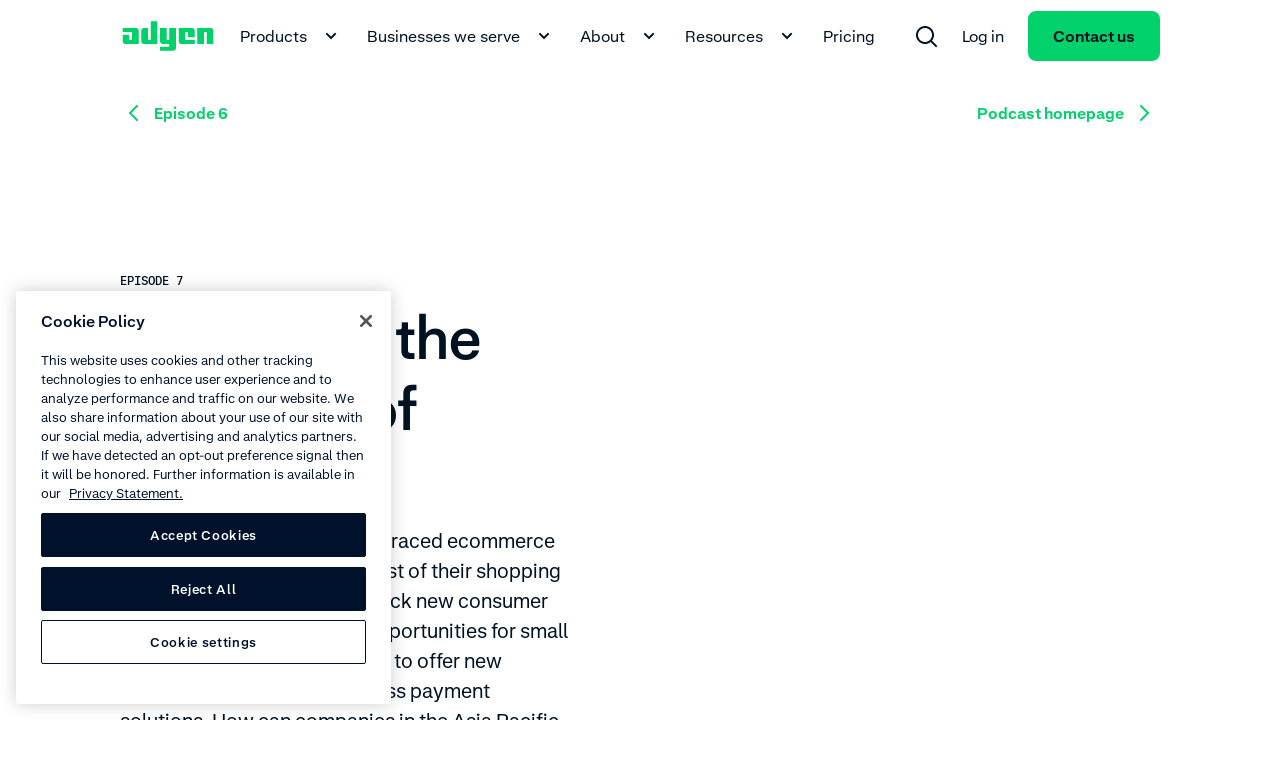

--- FILE ---
content_type: text/css; charset=UTF-8
request_url: https://www.adyen.com/main_nuxt/entry.DmEwf5DE.css
body_size: 36071
content:
.ds-container{margin-left:24px;margin-right:24px;max-width:1944px;min-width:270px;padding-left:96px;padding-right:96px;width:calc(100% - 48px)}@media(min-width:1992px){.ds-container{margin-left:auto!important;margin-right:auto!important}}.ds-container .ds-full-screen-content{margin-left:calc(-50vw + 50%);margin-right:calc(-50vw + 50%);width:100vw}.ds-container .ds-wide-content{margin-left:-96px;margin-right:-96px}@media(min-width:320px){.ds-container{margin-left:12px;margin-right:12px;padding-left:0;padding-right:0;width:calc(100% - 24px)}.ds-container .ds-wide-content{margin-left:0;margin-right:0}}@media(min-width:768px){.ds-container{margin-left:24px;margin-right:24px;padding-left:36px;padding-right:36px;width:calc(100% - 48px)}.ds-container .ds-wide-content{margin-left:-36px;margin-right:-36px}}@media(min-width:1224px){.ds-container{margin-left:24px;margin-right:24px;padding-left:84px;padding-right:84px;width:calc(100% - 48px)}.ds-container .ds-wide-content{margin-left:-36px;margin-right:-36px}}.ds-container--show{background-color:#fff;border:1px solid #00d16a;height:100%;position:relative}.ds-container--show:before{background-color:#00d16a;content:"";height:100%;left:0;position:absolute;top:0;width:24px}@media(min-width:768px){.ds-container--show:before{width:48px}}.ds-container--show:after{background-color:#00d16a;content:"";height:100%;position:absolute;right:0;top:0;width:24px}@media(min-width:768px){.ds-container--show:after{width:48px}}.wds-container{margin-left:24px;margin-right:24px;max-width:1944px;min-width:270px;padding-left:96px;padding-right:96px;width:calc(100% - 48px)}@media(min-width:1992px){.wds-container{margin-left:auto!important;margin-right:auto!important}}.wds-container .wds-full-screen-content{margin-left:calc(-50vw + 50%);margin-right:calc(-50vw + 50%);width:100vw}.wds-container .wds-wide-content{margin-left:-96px;margin-right:-96px}@media(min-width:320px){.wds-container{margin-left:24px;margin-right:24px;padding-left:0;padding-right:0;width:calc(100% - 48px)}.wds-container .wds-wide-content{margin-left:0;margin-right:0}}@media(min-width:768px){.wds-container{margin-left:24px;margin-right:24px;padding-left:36px;padding-right:36px;width:calc(100% - 48px)}.wds-container .wds-wide-content{margin-left:-36px;margin-right:-36px}}@media(min-width:1224px){.wds-container{margin-left:24px;margin-right:24px;padding-left:84px;padding-right:84px;width:calc(100% - 48px)}.wds-container .wds-wide-content{margin-left:-36px;margin-right:-36px}}.wds-container--show{background-color:#fff;border:1px solid #00d16a;height:100%;position:relative}.wds-container--show:before{background-color:#00d16a;content:"";height:100%;left:0;position:absolute;top:0;width:24px}@media(min-width:768px){.wds-container--show:before{width:48px}}.wds-container--show:after{background-color:#00d16a;content:"";height:100%;position:absolute;right:0;top:0;width:24px}@media(min-width:768px){.wds-container--show:after{width:48px}}.wds-container.wds-container--snap-left>.wds-grid>.wds-grid__col:first-child>:last-child,.wds-container.wds-container--snap-right>.wds-grid>.wds-grid__col:last-child>:last-child,.wds-container.wds-page--snap-left>.wds-grid>.wds-grid__col:first-child>:last-child,.wds-container.wds-page--snap-right>.wds-grid>.wds-grid__col:last-child>:last-child{-webkit-transition:width .4s;transition:width .4s;width:100%}.ds-sr-only{border-width:0;clip:rect(0,0,0,0);height:1px;margin:-1px;overflow:hidden;padding:0;position:absolute;white-space:nowrap;width:1px}.ds-grid{display:-webkit-box;display:-ms-flexbox;display:flex;-ms-flex-flow:wrap;flex-flow:wrap;margin-left:auto;margin-right:auto;max-width:1584px;width:100%}.ds-grid--side-col-padding-0{margin-left:-12px;margin-right:-12px;width:calc(100% + 24px)}.ds-grid__col{-webkit-box-sizing:border-box;box-sizing:border-box;-webkit-box-flex:1;-ms-flex:1;flex:1;max-width:100%;padding-left:12px;padding-right:12px;width:100%}.ds-grid__col--1{-webkit-box-flex:0;-ms-flex:0 0 8.3333333333%;flex:0 0 8.3333333333%;max-width:8.3333333333%}.ds-grid__col--2{-webkit-box-flex:0;-ms-flex:0 0 16.6666666667%;flex:0 0 16.6666666667%;max-width:16.6666666667%}.ds-grid__col--3{-webkit-box-flex:0;-ms-flex:0 0 25%;flex:0 0 25%;max-width:25%}.ds-grid__col--4{-webkit-box-flex:0;-ms-flex:0 0 33.3333333333%;flex:0 0 33.3333333333%;max-width:33.3333333333%}.ds-grid__col--5{-webkit-box-flex:0;-ms-flex:0 0 41.6666666667%;flex:0 0 41.6666666667%;max-width:41.6666666667%}.ds-grid__col--6{-webkit-box-flex:0;-ms-flex:0 0 50%;flex:0 0 50%;max-width:50%}.ds-grid__col--7{-webkit-box-flex:0;-ms-flex:0 0 58.3333333333%;flex:0 0 58.3333333333%;max-width:58.3333333333%}.ds-grid__col--8{-webkit-box-flex:0;-ms-flex:0 0 66.6666666667%;flex:0 0 66.6666666667%;max-width:66.6666666667%}.ds-grid__col--9{-webkit-box-flex:0;-ms-flex:0 0 75%;flex:0 0 75%;max-width:75%}.ds-grid__col--10{-webkit-box-flex:0;-ms-flex:0 0 83.3333333333%;flex:0 0 83.3333333333%;max-width:83.3333333333%}.ds-grid__col--11{-webkit-box-flex:0;-ms-flex:0 0 91.6666666667%;flex:0 0 91.6666666667%;max-width:91.6666666667%}.ds-grid__col--12{-webkit-box-flex:0;-ms-flex:0 0 100%;flex:0 0 100%;max-width:100%}.ds-grid__col--offset-1{margin-left:8.3333333333%}.ds-grid__col--offset-2{margin-left:16.6666666667%}.ds-grid__col--offset-3{margin-left:25%}.ds-grid__col--offset-4{margin-left:33.3333333333%}.ds-grid__col--offset-5{margin-left:41.6666666667%}.ds-grid__col--offset-6{margin-left:50%}.ds-grid__col--offset-7{margin-left:58.3333333333%}.ds-grid__col--offset-8{margin-left:66.6666666667%}.ds-grid__col--offset-9{margin-left:75%}.ds-grid__col--offset-10{margin-left:83.3333333333%}.ds-grid__col--offset-11{margin-left:91.6666666667%}.ds-grid__col--no-gutter{padding-left:0;padding-right:0}.ds-grid--show .wds-grid__col{background-color:#fff;position:relative}.ds-grid--show .wds-grid__col:before{left:0}.ds-grid--show .wds-grid__col:after,.ds-grid--show .wds-grid__col:before{background-color:#f4f5f6;content:"";height:100%;position:absolute;top:0;width:24px}.ds-grid--show .wds-grid__col:after{right:0;z-index:1}.ds-grid--reverse{-webkit-box-orient:horizontal;-webkit-box-direction:reverse;-ms-flex-direction:row-reverse;flex-direction:row-reverse}.ds-grid--row{-webkit-box-orient:horizontal;-webkit-box-direction:normal;-ms-flex-direction:row;flex-direction:row}.ds-grid--column{-webkit-box-orient:vertical;-webkit-box-direction:normal;-ms-flex-direction:column;flex-direction:column}.ds-grid--column-reverse{-webkit-box-orient:vertical;-webkit-box-direction:reverse;-ms-flex-direction:column-reverse;flex-direction:column-reverse}.ds-grid--no-wrap,.ds-grid--wrap{-ms-flex-flow:nowrap;flex-flow:nowrap}@media(min-width:320px){.ds-sm-grid__col--1{-webkit-box-flex:0;-ms-flex:0 0 8.3333333333%;flex:0 0 8.3333333333%;max-width:8.3333333333%}.ds-sm-grid__col--2{-webkit-box-flex:0;-ms-flex:0 0 16.6666666667%;flex:0 0 16.6666666667%;max-width:16.6666666667%}.ds-sm-grid__col--3{-webkit-box-flex:0;-ms-flex:0 0 25%;flex:0 0 25%;max-width:25%}.ds-sm-grid__col--4{-webkit-box-flex:0;-ms-flex:0 0 33.3333333333%;flex:0 0 33.3333333333%;max-width:33.3333333333%}.ds-sm-grid__col--5{-webkit-box-flex:0;-ms-flex:0 0 41.6666666667%;flex:0 0 41.6666666667%;max-width:41.6666666667%}.ds-sm-grid__col--6{-webkit-box-flex:0;-ms-flex:0 0 50%;flex:0 0 50%;max-width:50%}.ds-sm-grid__col--7{-webkit-box-flex:0;-ms-flex:0 0 58.3333333333%;flex:0 0 58.3333333333%;max-width:58.3333333333%}.ds-sm-grid__col--8{-webkit-box-flex:0;-ms-flex:0 0 66.6666666667%;flex:0 0 66.6666666667%;max-width:66.6666666667%}.ds-sm-grid__col--9{-webkit-box-flex:0;-ms-flex:0 0 75%;flex:0 0 75%;max-width:75%}.ds-sm-grid__col--10{-webkit-box-flex:0;-ms-flex:0 0 83.3333333333%;flex:0 0 83.3333333333%;max-width:83.3333333333%}.ds-sm-grid__col--11{-webkit-box-flex:0;-ms-flex:0 0 91.6666666667%;flex:0 0 91.6666666667%;max-width:91.6666666667%}.ds-sm-grid__col--12{-webkit-box-flex:0;-ms-flex:0 0 100%;flex:0 0 100%;max-width:100%}.ds-sm-grid__col--offset-1{margin-left:8.3333333333%}.ds-sm-grid__col--offset-2{margin-left:16.6666666667%}.ds-sm-grid__col--offset-3{margin-left:25%}.ds-sm-grid__col--offset-4{margin-left:33.3333333333%}.ds-sm-grid__col--offset-5{margin-left:41.6666666667%}.ds-sm-grid__col--offset-6{margin-left:50%}.ds-sm-grid__col--offset-7{margin-left:58.3333333333%}.ds-sm-grid__col--offset-8{margin-left:66.6666666667%}.ds-sm-grid__col--offset-9{margin-left:75%}.ds-sm-grid__col--offset-10{margin-left:83.3333333333%}.ds-sm-grid__col--offset-11{margin-left:91.6666666667%}.ds-sm-grid__col--no-gutter{padding-left:0;padding-right:0}.ds-sm-grid--row{-webkit-box-orient:horizontal;-webkit-box-direction:normal;-ms-flex-direction:row;flex-direction:row}.ds-sm-grid--reverse{-webkit-box-orient:horizontal;-webkit-box-direction:reverse;-ms-flex-direction:row-reverse;flex-direction:row-reverse}.ds-sm-grid--column{-webkit-box-orient:vertical;-webkit-box-direction:normal;-ms-flex-direction:column;flex-direction:column}.ds-sm-grid--column-reverse{-webkit-box-orient:vertical;-webkit-box-direction:reverse;-ms-flex-direction:column-reverse;flex-direction:column-reverse}.ds-sm-grid--wrap{-ms-flex-flow:wrap;flex-flow:wrap}.ds-sm-grid--no-wrap{-ms-flex-flow:nowrap;flex-flow:nowrap}}@media(min-width:768px){.ds-md-grid__col--1{-webkit-box-flex:0;-ms-flex:0 0 8.3333333333%;flex:0 0 8.3333333333%;max-width:8.3333333333%}.ds-md-grid__col--2{-webkit-box-flex:0;-ms-flex:0 0 16.6666666667%;flex:0 0 16.6666666667%;max-width:16.6666666667%}.ds-md-grid__col--3{-webkit-box-flex:0;-ms-flex:0 0 25%;flex:0 0 25%;max-width:25%}.ds-md-grid__col--4{-webkit-box-flex:0;-ms-flex:0 0 33.3333333333%;flex:0 0 33.3333333333%;max-width:33.3333333333%}.ds-md-grid__col--5{-webkit-box-flex:0;-ms-flex:0 0 41.6666666667%;flex:0 0 41.6666666667%;max-width:41.6666666667%}.ds-md-grid__col--6{-webkit-box-flex:0;-ms-flex:0 0 50%;flex:0 0 50%;max-width:50%}.ds-md-grid__col--7{-webkit-box-flex:0;-ms-flex:0 0 58.3333333333%;flex:0 0 58.3333333333%;max-width:58.3333333333%}.ds-md-grid__col--8{-webkit-box-flex:0;-ms-flex:0 0 66.6666666667%;flex:0 0 66.6666666667%;max-width:66.6666666667%}.ds-md-grid__col--9{-webkit-box-flex:0;-ms-flex:0 0 75%;flex:0 0 75%;max-width:75%}.ds-md-grid__col--10{-webkit-box-flex:0;-ms-flex:0 0 83.3333333333%;flex:0 0 83.3333333333%;max-width:83.3333333333%}.ds-md-grid__col--11{-webkit-box-flex:0;-ms-flex:0 0 91.6666666667%;flex:0 0 91.6666666667%;max-width:91.6666666667%}.ds-md-grid__col--12{-webkit-box-flex:0;-ms-flex:0 0 100%;flex:0 0 100%;max-width:100%}.ds-md-grid__col--offset-1{margin-left:8.3333333333%}.ds-md-grid__col--offset-2{margin-left:16.6666666667%}.ds-md-grid__col--offset-3{margin-left:25%}.ds-md-grid__col--offset-4{margin-left:33.3333333333%}.ds-md-grid__col--offset-5{margin-left:41.6666666667%}.ds-md-grid__col--offset-6{margin-left:50%}.ds-md-grid__col--offset-7{margin-left:58.3333333333%}.ds-md-grid__col--offset-8{margin-left:66.6666666667%}.ds-md-grid__col--offset-9{margin-left:75%}.ds-md-grid__col--offset-10{margin-left:83.3333333333%}.ds-md-grid__col--offset-11{margin-left:91.6666666667%}.ds-md-grid__col--no-gutter{padding-left:0;padding-right:0}.ds-md-grid--row{-webkit-box-orient:horizontal;-webkit-box-direction:normal;-ms-flex-direction:row;flex-direction:row}.ds-md-grid--reverse{-webkit-box-orient:horizontal;-webkit-box-direction:reverse;-ms-flex-direction:row-reverse;flex-direction:row-reverse}.ds-md-grid--column{-webkit-box-orient:vertical;-webkit-box-direction:normal;-ms-flex-direction:column;flex-direction:column}.ds-md-grid--column-reverse{-webkit-box-orient:vertical;-webkit-box-direction:reverse;-ms-flex-direction:column-reverse;flex-direction:column-reverse}.ds-md-grid--wrap{-ms-flex-flow:wrap;flex-flow:wrap}.ds-md-grid--no-wrap{-ms-flex-flow:nowrap;flex-flow:nowrap}}@media(min-width:1224px){.ds-lg-grid__col--1{-webkit-box-flex:0;-ms-flex:0 0 8.3333333333%;flex:0 0 8.3333333333%;max-width:8.3333333333%}.ds-lg-grid__col--2{-webkit-box-flex:0;-ms-flex:0 0 16.6666666667%;flex:0 0 16.6666666667%;max-width:16.6666666667%}.ds-lg-grid__col--3{-webkit-box-flex:0;-ms-flex:0 0 25%;flex:0 0 25%;max-width:25%}.ds-lg-grid__col--4{-webkit-box-flex:0;-ms-flex:0 0 33.3333333333%;flex:0 0 33.3333333333%;max-width:33.3333333333%}.ds-lg-grid__col--5{-webkit-box-flex:0;-ms-flex:0 0 41.6666666667%;flex:0 0 41.6666666667%;max-width:41.6666666667%}.ds-lg-grid__col--6{-webkit-box-flex:0;-ms-flex:0 0 50%;flex:0 0 50%;max-width:50%}.ds-lg-grid__col--7{-webkit-box-flex:0;-ms-flex:0 0 58.3333333333%;flex:0 0 58.3333333333%;max-width:58.3333333333%}.ds-lg-grid__col--8{-webkit-box-flex:0;-ms-flex:0 0 66.6666666667%;flex:0 0 66.6666666667%;max-width:66.6666666667%}.ds-lg-grid__col--9{-webkit-box-flex:0;-ms-flex:0 0 75%;flex:0 0 75%;max-width:75%}.ds-lg-grid__col--10{-webkit-box-flex:0;-ms-flex:0 0 83.3333333333%;flex:0 0 83.3333333333%;max-width:83.3333333333%}.ds-lg-grid__col--11{-webkit-box-flex:0;-ms-flex:0 0 91.6666666667%;flex:0 0 91.6666666667%;max-width:91.6666666667%}.ds-lg-grid__col--12{-webkit-box-flex:0;-ms-flex:0 0 100%;flex:0 0 100%;max-width:100%}.ds-lg-grid__col--offset-1{margin-left:8.3333333333%}.ds-lg-grid__col--offset-2{margin-left:16.6666666667%}.ds-lg-grid__col--offset-3{margin-left:25%}.ds-lg-grid__col--offset-4{margin-left:33.3333333333%}.ds-lg-grid__col--offset-5{margin-left:41.6666666667%}.ds-lg-grid__col--offset-6{margin-left:50%}.ds-lg-grid__col--offset-7{margin-left:58.3333333333%}.ds-lg-grid__col--offset-8{margin-left:66.6666666667%}.ds-lg-grid__col--offset-9{margin-left:75%}.ds-lg-grid__col--offset-10{margin-left:83.3333333333%}.ds-lg-grid__col--offset-11{margin-left:91.6666666667%}.ds-lg-grid__col--no-gutter{padding-left:0;padding-right:0}.ds-lg-grid--row{-webkit-box-orient:horizontal;-webkit-box-direction:normal;-ms-flex-direction:row;flex-direction:row}.ds-lg-grid--reverse{-webkit-box-orient:horizontal;-webkit-box-direction:reverse;-ms-flex-direction:row-reverse;flex-direction:row-reverse}.ds-lg-grid--column{-webkit-box-orient:vertical;-webkit-box-direction:normal;-ms-flex-direction:column;flex-direction:column}.ds-lg-grid--column-reverse{-webkit-box-orient:vertical;-webkit-box-direction:reverse;-ms-flex-direction:column-reverse;flex-direction:column-reverse}.ds-lg-grid--wrap{-ms-flex-flow:wrap;flex-flow:wrap}.ds-lg-grid--no-wrap{-ms-flex-flow:nowrap;flex-flow:nowrap}}@media(min-width:1655px){.ds-xlg-grid__col--1{-webkit-box-flex:0;-ms-flex:0 0 8.3333333333%;flex:0 0 8.3333333333%;max-width:8.3333333333%}.ds-xlg-grid__col--2{-webkit-box-flex:0;-ms-flex:0 0 16.6666666667%;flex:0 0 16.6666666667%;max-width:16.6666666667%}.ds-xlg-grid__col--3{-webkit-box-flex:0;-ms-flex:0 0 25%;flex:0 0 25%;max-width:25%}.ds-xlg-grid__col--4{-webkit-box-flex:0;-ms-flex:0 0 33.3333333333%;flex:0 0 33.3333333333%;max-width:33.3333333333%}.ds-xlg-grid__col--5{-webkit-box-flex:0;-ms-flex:0 0 41.6666666667%;flex:0 0 41.6666666667%;max-width:41.6666666667%}.ds-xlg-grid__col--6{-webkit-box-flex:0;-ms-flex:0 0 50%;flex:0 0 50%;max-width:50%}.ds-xlg-grid__col--7{-webkit-box-flex:0;-ms-flex:0 0 58.3333333333%;flex:0 0 58.3333333333%;max-width:58.3333333333%}.ds-xlg-grid__col--8{-webkit-box-flex:0;-ms-flex:0 0 66.6666666667%;flex:0 0 66.6666666667%;max-width:66.6666666667%}.ds-xlg-grid__col--9{-webkit-box-flex:0;-ms-flex:0 0 75%;flex:0 0 75%;max-width:75%}.ds-xlg-grid__col--10{-webkit-box-flex:0;-ms-flex:0 0 83.3333333333%;flex:0 0 83.3333333333%;max-width:83.3333333333%}.ds-xlg-grid__col--11{-webkit-box-flex:0;-ms-flex:0 0 91.6666666667%;flex:0 0 91.6666666667%;max-width:91.6666666667%}.ds-xlg-grid__col--12{-webkit-box-flex:0;-ms-flex:0 0 100%;flex:0 0 100%;max-width:100%}.ds-xlg-grid__col--offset-1{margin-left:8.3333333333%}.ds-xlg-grid__col--offset-2{margin-left:16.6666666667%}.ds-xlg-grid__col--offset-3{margin-left:25%}.ds-xlg-grid__col--offset-4{margin-left:33.3333333333%}.ds-xlg-grid__col--offset-5{margin-left:41.6666666667%}.ds-xlg-grid__col--offset-6{margin-left:50%}.ds-xlg-grid__col--offset-7{margin-left:58.3333333333%}.ds-xlg-grid__col--offset-8{margin-left:66.6666666667%}.ds-xlg-grid__col--offset-9{margin-left:75%}.ds-xlg-grid__col--offset-10{margin-left:83.3333333333%}.ds-xlg-grid__col--offset-11{margin-left:91.6666666667%}.ds-xlg-grid__col--no-gutter{padding-left:0;padding-right:0}.ds-xlg-grid--row{-webkit-box-orient:horizontal;-webkit-box-direction:normal;-ms-flex-direction:row;flex-direction:row}.ds-xlg-grid--reverse{-webkit-box-orient:horizontal;-webkit-box-direction:reverse;-ms-flex-direction:row-reverse;flex-direction:row-reverse}.ds-xlg-grid--column{-webkit-box-orient:vertical;-webkit-box-direction:normal;-ms-flex-direction:column;flex-direction:column}.ds-xlg-grid--column-reverse{-webkit-box-orient:vertical;-webkit-box-direction:reverse;-ms-flex-direction:column-reverse;flex-direction:column-reverse}.ds-xlg-grid--wrap{-ms-flex-flow:wrap;flex-flow:wrap}.ds-xlg-grid--no-wrap{-ms-flex-flow:nowrap;flex-flow:nowrap}}@media(min-width:768px)and (max-width:1223px){.ds-only-md-grid__col--no-gutter{padding-left:0;padding-right:0}}@media(max-width:767px){.ds-down-md-grid__col--no-gutter,.ds-only-sm-grid__col--no-gutter{padding-left:0;padding-right:0}}@media(max-width:1223px){.ds-down-lg-grid__col--no-gutter{padding-left:0;padding-right:0}}.wds-grid{display:-webkit-box;display:-ms-flexbox;display:flex;-ms-flex-flow:wrap;flex-flow:wrap;margin-left:auto;margin-right:auto;max-width:1584px;width:100%}.wds-grid__col{-webkit-box-sizing:border-box;box-sizing:border-box;-webkit-box-flex:1;-ms-flex:1;flex:1;max-width:100%;padding-left:12px;padding-right:12px;width:100%}.wds-grid__col--1{-webkit-box-flex:0;-ms-flex:0 0 8.3333333333%;flex:0 0 8.3333333333%;max-width:8.3333333333%}.wds-grid__col--2{-webkit-box-flex:0;-ms-flex:0 0 16.6666666667%;flex:0 0 16.6666666667%;max-width:16.6666666667%}.wds-grid__col--3{-webkit-box-flex:0;-ms-flex:0 0 25%;flex:0 0 25%;max-width:25%}.wds-grid__col--4{-webkit-box-flex:0;-ms-flex:0 0 33.3333333333%;flex:0 0 33.3333333333%;max-width:33.3333333333%}.wds-grid__col--5{-webkit-box-flex:0;-ms-flex:0 0 41.6666666667%;flex:0 0 41.6666666667%;max-width:41.6666666667%}.wds-grid__col--6{-webkit-box-flex:0;-ms-flex:0 0 50%;flex:0 0 50%;max-width:50%}.wds-grid__col--7{-webkit-box-flex:0;-ms-flex:0 0 58.3333333333%;flex:0 0 58.3333333333%;max-width:58.3333333333%}.wds-grid__col--8{-webkit-box-flex:0;-ms-flex:0 0 66.6666666667%;flex:0 0 66.6666666667%;max-width:66.6666666667%}.wds-grid__col--9{-webkit-box-flex:0;-ms-flex:0 0 75%;flex:0 0 75%;max-width:75%}.wds-grid__col--10{-webkit-box-flex:0;-ms-flex:0 0 83.3333333333%;flex:0 0 83.3333333333%;max-width:83.3333333333%}.wds-grid__col--11{-webkit-box-flex:0;-ms-flex:0 0 91.6666666667%;flex:0 0 91.6666666667%;max-width:91.6666666667%}.wds-grid__col--12{-webkit-box-flex:0;-ms-flex:0 0 100%;flex:0 0 100%;max-width:100%}.wds-grid__col--offset-1{margin-left:8.3333333333%}.wds-grid__col--offset-2{margin-left:16.6666666667%}.wds-grid__col--offset-3{margin-left:25%}.wds-grid__col--offset-4{margin-left:33.3333333333%}.wds-grid__col--offset-5{margin-left:41.6666666667%}.wds-grid__col--offset-6{margin-left:50%}.wds-grid__col--offset-7{margin-left:58.3333333333%}.wds-grid__col--offset-8{margin-left:66.6666666667%}.wds-grid__col--offset-9{margin-left:75%}.wds-grid__col--offset-10{margin-left:83.3333333333%}.wds-grid__col--offset-11{margin-left:91.6666666667%}.wds-grid__col--no-gutter{padding-left:0;padding-right:0}.wds-grid__col--no-gutter-left{padding-left:0}.wds-grid__col--no-gutter-right{padding-right:0}.wds-grid__col--no-gutter-left--first-child :first-child{padding-left:0}.wds-grid__col--no-gutter-right--last-child :last-child{padding-right:0}.wds-grid--show .wds-grid__col{background-color:#fff;position:relative}.wds-grid--show .wds-grid__col:before{left:0}.wds-grid--show .wds-grid__col:after,.wds-grid--show .wds-grid__col:before{background-color:#f4f5f6;content:"";height:100%;position:absolute;top:0;width:24px}.wds-grid--show .wds-grid__col:after{right:0;z-index:1}.wds-grid--reverse{-webkit-box-orient:horizontal;-webkit-box-direction:reverse;-ms-flex-direction:row-reverse;flex-direction:row-reverse}@media(min-width:320px){.wds-sm-grid__col--1{-webkit-box-flex:0;-ms-flex:0 0 8.3333333333%;flex:0 0 8.3333333333%;max-width:8.3333333333%}.wds-sm-grid__col--2{-webkit-box-flex:0;-ms-flex:0 0 16.6666666667%;flex:0 0 16.6666666667%;max-width:16.6666666667%}.wds-sm-grid__col--3{-webkit-box-flex:0;-ms-flex:0 0 25%;flex:0 0 25%;max-width:25%}.wds-sm-grid__col--4{-webkit-box-flex:0;-ms-flex:0 0 33.3333333333%;flex:0 0 33.3333333333%;max-width:33.3333333333%}.wds-sm-grid__col--5{-webkit-box-flex:0;-ms-flex:0 0 41.6666666667%;flex:0 0 41.6666666667%;max-width:41.6666666667%}.wds-sm-grid__col--6{-webkit-box-flex:0;-ms-flex:0 0 50%;flex:0 0 50%;max-width:50%}.wds-sm-grid__col--7{-webkit-box-flex:0;-ms-flex:0 0 58.3333333333%;flex:0 0 58.3333333333%;max-width:58.3333333333%}.wds-sm-grid__col--8{-webkit-box-flex:0;-ms-flex:0 0 66.6666666667%;flex:0 0 66.6666666667%;max-width:66.6666666667%}.wds-sm-grid__col--9{-webkit-box-flex:0;-ms-flex:0 0 75%;flex:0 0 75%;max-width:75%}.wds-sm-grid__col--10{-webkit-box-flex:0;-ms-flex:0 0 83.3333333333%;flex:0 0 83.3333333333%;max-width:83.3333333333%}.wds-sm-grid__col--11{-webkit-box-flex:0;-ms-flex:0 0 91.6666666667%;flex:0 0 91.6666666667%;max-width:91.6666666667%}.wds-sm-grid__col--12{-webkit-box-flex:0;-ms-flex:0 0 100%;flex:0 0 100%;max-width:100%}.wds-sm-grid__col--offset-1{margin-left:8.3333333333%}.wds-sm-grid__col--offset-2{margin-left:16.6666666667%}.wds-sm-grid__col--offset-3{margin-left:25%}.wds-sm-grid__col--offset-4{margin-left:33.3333333333%}.wds-sm-grid__col--offset-5{margin-left:41.6666666667%}.wds-sm-grid__col--offset-6{margin-left:50%}.wds-sm-grid__col--offset-7{margin-left:58.3333333333%}.wds-sm-grid__col--offset-8{margin-left:66.6666666667%}.wds-sm-grid__col--offset-9{margin-left:75%}.wds-sm-grid__col--offset-10{margin-left:83.3333333333%}.wds-sm-grid__col--offset-11{margin-left:91.6666666667%}.wds-sm-grid__col--no-gutter{padding-left:0;padding-right:0}.wds-sm-grid__col--no-gutter-left{padding-left:0}.wds-sm-grid__col--no-gutter-right{padding-right:0}.wds-sm-grid__col--no-gutter-left--first-child :first-child{padding-left:0}.wds-sm-grid__col--no-gutter-right--last-child :last-child{padding-right:0}.wds-md-grid--reverse{-webkit-box-orient:horizontal;-webkit-box-direction:reverse;-ms-flex-direction:row-reverse;flex-direction:row-reverse}}@media(min-width:768px){.wds-md-grid__col--1{-webkit-box-flex:0;-ms-flex:0 0 8.3333333333%;flex:0 0 8.3333333333%;max-width:8.3333333333%}.wds-md-grid__col--2{-webkit-box-flex:0;-ms-flex:0 0 16.6666666667%;flex:0 0 16.6666666667%;max-width:16.6666666667%}.wds-md-grid__col--3{-webkit-box-flex:0;-ms-flex:0 0 25%;flex:0 0 25%;max-width:25%}.wds-md-grid__col--4{-webkit-box-flex:0;-ms-flex:0 0 33.3333333333%;flex:0 0 33.3333333333%;max-width:33.3333333333%}.wds-md-grid__col--5{-webkit-box-flex:0;-ms-flex:0 0 41.6666666667%;flex:0 0 41.6666666667%;max-width:41.6666666667%}.wds-md-grid__col--6{-webkit-box-flex:0;-ms-flex:0 0 50%;flex:0 0 50%;max-width:50%}.wds-md-grid__col--7{-webkit-box-flex:0;-ms-flex:0 0 58.3333333333%;flex:0 0 58.3333333333%;max-width:58.3333333333%}.wds-md-grid__col--8{-webkit-box-flex:0;-ms-flex:0 0 66.6666666667%;flex:0 0 66.6666666667%;max-width:66.6666666667%}.wds-md-grid__col--9{-webkit-box-flex:0;-ms-flex:0 0 75%;flex:0 0 75%;max-width:75%}.wds-md-grid__col--10{-webkit-box-flex:0;-ms-flex:0 0 83.3333333333%;flex:0 0 83.3333333333%;max-width:83.3333333333%}.wds-md-grid__col--11{-webkit-box-flex:0;-ms-flex:0 0 91.6666666667%;flex:0 0 91.6666666667%;max-width:91.6666666667%}.wds-md-grid__col--12{-webkit-box-flex:0;-ms-flex:0 0 100%;flex:0 0 100%;max-width:100%}.wds-md-grid__col--offset-1{margin-left:8.3333333333%}.wds-md-grid__col--offset-2{margin-left:16.6666666667%}.wds-md-grid__col--offset-3{margin-left:25%}.wds-md-grid__col--offset-4{margin-left:33.3333333333%}.wds-md-grid__col--offset-5{margin-left:41.6666666667%}.wds-md-grid__col--offset-6{margin-left:50%}.wds-md-grid__col--offset-7{margin-left:58.3333333333%}.wds-md-grid__col--offset-8{margin-left:66.6666666667%}.wds-md-grid__col--offset-9{margin-left:75%}.wds-md-grid__col--offset-10{margin-left:83.3333333333%}.wds-md-grid__col--offset-11{margin-left:91.6666666667%}.wds-md-grid__col--no-gutter{padding-left:0;padding-right:0}.wds-md-grid__col--no-gutter-left{padding-left:0}.wds-md-grid__col--no-gutter-right{padding-right:0}.wds-md-grid__col--no-gutter-left--first-child :first-child{padding-left:0}.wds-md-grid__col--no-gutter-right--last-child :last-child{padding-right:0}.wds-md-grid--reverse{-webkit-box-orient:horizontal;-webkit-box-direction:reverse;-ms-flex-direction:row-reverse;flex-direction:row-reverse}}@media(min-width:1224px){.wds-lg-grid__col--1{-webkit-box-flex:0;-ms-flex:0 0 8.3333333333%;flex:0 0 8.3333333333%;max-width:8.3333333333%}.wds-lg-grid__col--2{-webkit-box-flex:0;-ms-flex:0 0 16.6666666667%;flex:0 0 16.6666666667%;max-width:16.6666666667%}.wds-lg-grid__col--3{-webkit-box-flex:0;-ms-flex:0 0 25%;flex:0 0 25%;max-width:25%}.wds-lg-grid__col--4{-webkit-box-flex:0;-ms-flex:0 0 33.3333333333%;flex:0 0 33.3333333333%;max-width:33.3333333333%}.wds-lg-grid__col--5{-webkit-box-flex:0;-ms-flex:0 0 41.6666666667%;flex:0 0 41.6666666667%;max-width:41.6666666667%}.wds-lg-grid__col--6{-webkit-box-flex:0;-ms-flex:0 0 50%;flex:0 0 50%;max-width:50%}.wds-lg-grid__col--7{-webkit-box-flex:0;-ms-flex:0 0 58.3333333333%;flex:0 0 58.3333333333%;max-width:58.3333333333%}.wds-lg-grid__col--8{-webkit-box-flex:0;-ms-flex:0 0 66.6666666667%;flex:0 0 66.6666666667%;max-width:66.6666666667%}.wds-lg-grid__col--9{-webkit-box-flex:0;-ms-flex:0 0 75%;flex:0 0 75%;max-width:75%}.wds-lg-grid__col--10{-webkit-box-flex:0;-ms-flex:0 0 83.3333333333%;flex:0 0 83.3333333333%;max-width:83.3333333333%}.wds-lg-grid__col--11{-webkit-box-flex:0;-ms-flex:0 0 91.6666666667%;flex:0 0 91.6666666667%;max-width:91.6666666667%}.wds-lg-grid__col--12{-webkit-box-flex:0;-ms-flex:0 0 100%;flex:0 0 100%;max-width:100%}.wds-lg-grid__col--offset-1{margin-left:8.3333333333%}.wds-lg-grid__col--offset-2{margin-left:16.6666666667%}.wds-lg-grid__col--offset-3{margin-left:25%}.wds-lg-grid__col--offset-4{margin-left:33.3333333333%}.wds-lg-grid__col--offset-5{margin-left:41.6666666667%}.wds-lg-grid__col--offset-6{margin-left:50%}.wds-lg-grid__col--offset-7{margin-left:58.3333333333%}.wds-lg-grid__col--offset-8{margin-left:66.6666666667%}.wds-lg-grid__col--offset-9{margin-left:75%}.wds-lg-grid__col--offset-10{margin-left:83.3333333333%}.wds-lg-grid__col--offset-11{margin-left:91.6666666667%}.wds-lg-grid__col--no-gutter{padding-left:0;padding-right:0}.wds-lg-grid__col--no-gutter-left{padding-left:0}.wds-lg-grid__col--no-gutter-right{padding-right:0}.wds-lg-grid__col--no-gutter-left--first-child :first-child{padding-left:0}.wds-lg-grid__col--no-gutter-right--last-child :last-child{padding-right:0}.wds-lg-grid--reverse{-webkit-box-orient:horizontal;-webkit-box-direction:reverse;-ms-flex-direction:row-reverse;flex-direction:row-reverse}}@media(min-width:1655px){.wds-xlg-grid__col--1{-webkit-box-flex:0;-ms-flex:0 0 8.3333333333%;flex:0 0 8.3333333333%;max-width:8.3333333333%}.wds-xlg-grid__col--2{-webkit-box-flex:0;-ms-flex:0 0 16.6666666667%;flex:0 0 16.6666666667%;max-width:16.6666666667%}.wds-xlg-grid__col--3{-webkit-box-flex:0;-ms-flex:0 0 25%;flex:0 0 25%;max-width:25%}.wds-xlg-grid__col--4{-webkit-box-flex:0;-ms-flex:0 0 33.3333333333%;flex:0 0 33.3333333333%;max-width:33.3333333333%}.wds-xlg-grid__col--5{-webkit-box-flex:0;-ms-flex:0 0 41.6666666667%;flex:0 0 41.6666666667%;max-width:41.6666666667%}.wds-xlg-grid__col--6{-webkit-box-flex:0;-ms-flex:0 0 50%;flex:0 0 50%;max-width:50%}.wds-xlg-grid__col--7{-webkit-box-flex:0;-ms-flex:0 0 58.3333333333%;flex:0 0 58.3333333333%;max-width:58.3333333333%}.wds-xlg-grid__col--8{-webkit-box-flex:0;-ms-flex:0 0 66.6666666667%;flex:0 0 66.6666666667%;max-width:66.6666666667%}.wds-xlg-grid__col--9{-webkit-box-flex:0;-ms-flex:0 0 75%;flex:0 0 75%;max-width:75%}.wds-xlg-grid__col--10{-webkit-box-flex:0;-ms-flex:0 0 83.3333333333%;flex:0 0 83.3333333333%;max-width:83.3333333333%}.wds-xlg-grid__col--11{-webkit-box-flex:0;-ms-flex:0 0 91.6666666667%;flex:0 0 91.6666666667%;max-width:91.6666666667%}.wds-xlg-grid__col--12{-webkit-box-flex:0;-ms-flex:0 0 100%;flex:0 0 100%;max-width:100%}.wds-xlg-grid__col--offset-1{margin-left:8.3333333333%}.wds-xlg-grid__col--offset-2{margin-left:16.6666666667%}.wds-xlg-grid__col--offset-3{margin-left:25%}.wds-xlg-grid__col--offset-4{margin-left:33.3333333333%}.wds-xlg-grid__col--offset-5{margin-left:41.6666666667%}.wds-xlg-grid__col--offset-6{margin-left:50%}.wds-xlg-grid__col--offset-7{margin-left:58.3333333333%}.wds-xlg-grid__col--offset-8{margin-left:66.6666666667%}.wds-xlg-grid__col--offset-9{margin-left:75%}.wds-xlg-grid__col--offset-10{margin-left:83.3333333333%}.wds-xlg-grid__col--offset-11{margin-left:91.6666666667%}.wds-xlg-grid__col--no-gutter{padding-left:0;padding-right:0}.wds-xlg-grid__col--no-gutter-left{padding-left:0}.wds-xlg-grid__col--no-gutter-right{padding-right:0}.wds-xlg-grid__col--no-gutter-left--first-child :first-child{padding-left:0}.wds-xlg-grid__col--no-gutter-right--last-child :last-child{padding-right:0}.wds-xlg-grid--reverse{-webkit-box-orient:horizontal;-webkit-box-direction:reverse;-ms-flex-direction:row-reverse;flex-direction:row-reverse}}.ds-button{border-radius:8px;display:-webkit-inline-box;display:-ms-inline-flexbox;display:inline-flex;font-size:clamp(1rem,.8008rem + .2604vw,1.125rem);font-weight:400;font-weight:700;line-height:clamp(1rem + 10px,.8008rem + .2604vw + 10px,1.125rem + 10px);line-height:26px;-webkit-box-align:center;-ms-flex-align:center;align-items:center;background-color:transparent;height:50px;padding:7px 24px;position:relative;white-space:nowrap}.ds-button--with-icon-right{padding-right:12px}.ds-button--with-icon-left{padding-left:12px}.ds-button:before{border:2px solid transparent;border-radius:8px;-webkit-box-sizing:content-box;box-sizing:content-box;content:"";inset:-4px;position:absolute}.ds-button--primary{border:1px solid transparent;-webkit-transition:all .15s ease-out;transition:all .15s ease-out}.ds-button--primary,.ds-button--primary:link,.ds-button--primary:visited{background-color:#00d16a;color:#001222}@media(hover:hover){.ds-button--primary:hover{background-color:#00bd60;color:#001222;cursor:pointer}}.ds-button--primary:active{background-color:#00a152;color:#001222;cursor:pointer}@supports (contain:none){.ds-button--primary:focus-visible:before{border-color:#64e3a4}}@supports not (contain:none){.ds-button--primary:focus{background-color:#00d16a}.ds-button--primary:focus:before{border-color:#64e3a4}}.ds-button--primary:disabled{background-color:#00d16a1a;border-color:transparent;color:#00122273;cursor:not-allowed}.ds-button--primary.ds-button--green{border:1px solid transparent;-webkit-transition:all .15s ease-out;transition:all .15s ease-out}.ds-button--primary.ds-button--green,.ds-button--primary.ds-button--green:link,.ds-button--primary.ds-button--green:visited{background-color:#00d16a;color:#001222}@media(hover:hover){.ds-button--primary.ds-button--green:hover{background-color:#00bd60;color:#001222;cursor:pointer}}.ds-button--primary.ds-button--green:active{background-color:#00a152;color:#001222;cursor:pointer}@supports (contain:none){.ds-button--primary.ds-button--green:focus-visible:before{border-color:#64e3a4}}@supports not (contain:none){.ds-button--primary.ds-button--green:focus{background-color:#00d16a}.ds-button--primary.ds-button--green:focus:before{border-color:#64e3a4}}.ds-button--primary.ds-button--green:disabled{background-color:#00d16a1a;border-color:transparent;color:#00122273;cursor:not-allowed}.ds-button--primary.ds-button--black{background-color:#001222;border:1px solid transparent;color:#fff;-webkit-transition:all .15s ease-out;transition:all .15s ease-out}.ds-button--primary.ds-button--black:link,.ds-button--primary.ds-button--black:visited{background-color:#001222;color:#fff}@media(hover:hover){.ds-button--primary.ds-button--black:hover{background-color:#001222cf;color:#fff;cursor:pointer}}.ds-button--primary.ds-button--black:active{background-color:#001222a1;color:#fff;cursor:pointer}@supports (contain:none){.ds-button--primary.ds-button--black:focus-visible:before{border-color:#64e3a4}}@supports not (contain:none){.ds-button--primary.ds-button--black:focus{background-color:#001222}.ds-button--primary.ds-button--black:focus:before{border-color:#64e3a4}}.ds-button--primary.ds-button--black:disabled{background-color:#00122212;border-color:transparent;color:#00122273;cursor:not-allowed}.ds-button--primary.ds-button--white{background-color:#fff;border:1px solid transparent;color:#001222;-webkit-transition:all .15s ease-out;transition:all .15s ease-out}.ds-button--primary.ds-button--white:link,.ds-button--primary.ds-button--white:visited{background-color:#fff;color:#001222}@media(hover:hover){.ds-button--primary.ds-button--white:hover{background-color:#ffffffd1;color:#001222;cursor:pointer}}.ds-button--primary.ds-button--white:active{background-color:#ffffff8c;color:#001222;cursor:pointer}@supports (contain:none){.ds-button--primary.ds-button--white:focus-visible:before{border-color:#64e3a4}}@supports not (contain:none){.ds-button--primary.ds-button--white:focus{background-color:#fff}.ds-button--primary.ds-button--white:focus:before{border-color:#64e3a4}}.ds-button--primary.ds-button--white:disabled{background-color:#ffffff1c;border-color:transparent;color:#ffffff5e;cursor:not-allowed}.ds-button--primary.ds-button--grey{border:1px solid transparent;-webkit-transition:all .15s ease-out;transition:all .15s ease-out}.ds-button--primary.ds-button--grey,.ds-button--primary.ds-button--grey:link,.ds-button--primary.ds-button--grey:visited{background-color:#f4f5f6;color:#8c959d}@media(hover:hover){.ds-button--primary.ds-button--grey:hover{background-color:#ecedef;color:#0d1e2e;cursor:pointer}}.ds-button--primary.ds-button--grey:active{background-color:#f4f5f6;color:#0d1e2e;cursor:pointer}@supports (contain:none){.ds-button--primary.ds-button--grey:focus-visible:before{border-color:#64e3a4}}@supports not (contain:none){.ds-button--primary.ds-button--grey:focus{background-color:#f4f5f6}.ds-button--primary.ds-button--grey:focus:before{border-color:#64e3a4}}.ds-button--primary.ds-button--grey:disabled{background-color:#f4f5f6;border-color:transparent;color:#8c959d;cursor:not-allowed}.ds-button--secondary{border:1px solid #00d16a;-webkit-transition:all .15s ease-out;transition:all .15s ease-out}.ds-button--secondary,.ds-button--secondary:link,.ds-button--secondary:visited{background-color:transparent;color:#001222}@media(hover:hover){.ds-button--secondary:hover{background-color:#00d16a;color:#001222;cursor:pointer}}.ds-button--secondary:active{background-color:#00bd60;color:#001222;cursor:pointer}@supports (contain:none){.ds-button--secondary:focus-visible:before{border-color:#64e3a4}}@supports not (contain:none){.ds-button--secondary:focus{background-color:transparent}.ds-button--secondary:focus:before{border-color:#64e3a4}}.ds-button--secondary:disabled{background-color:transparent;border-color:#0012222e;color:#00122273;cursor:not-allowed}.ds-button--secondary.ds-button--green{border:1px solid #00d16a;-webkit-transition:all .15s ease-out;transition:all .15s ease-out}.ds-button--secondary.ds-button--green,.ds-button--secondary.ds-button--green:link,.ds-button--secondary.ds-button--green:visited{background-color:transparent;color:#001222}@media(hover:hover){.ds-button--secondary.ds-button--green:hover{background-color:#00d16a;color:#001222;cursor:pointer}}.ds-button--secondary.ds-button--green:active{background-color:#00bd60;color:#001222;cursor:pointer}@supports (contain:none){.ds-button--secondary.ds-button--green:focus-visible:before{border-color:#64e3a4}}@supports not (contain:none){.ds-button--secondary.ds-button--green:focus{background-color:transparent}.ds-button--secondary.ds-button--green:focus:before{border-color:#64e3a4}}.ds-button--secondary.ds-button--green:disabled{background-color:transparent;border-color:#0012222e;color:#00122273;cursor:not-allowed}.ds-button--secondary.ds-button--black{border:1px solid #001222;-webkit-transition:all .15s ease-out;transition:all .15s ease-out}.ds-button--secondary.ds-button--black,.ds-button--secondary.ds-button--black:link,.ds-button--secondary.ds-button--black:visited{background-color:transparent;color:#001222}@media(hover:hover){.ds-button--secondary.ds-button--black:hover{background-color:#001222;color:#fff;cursor:pointer}}.ds-button--secondary.ds-button--black:active{background-color:#001222cf;color:#fff;cursor:pointer}@supports (contain:none){.ds-button--secondary.ds-button--black:focus-visible:before{border-color:#64e3a4}}@supports not (contain:none){.ds-button--secondary.ds-button--black:focus{background-color:transparent}.ds-button--secondary.ds-button--black:focus:before{border-color:#64e3a4}}.ds-button--secondary.ds-button--black:disabled{background-color:transparent;border-color:#0012222e;color:#00122273;cursor:not-allowed}.ds-button--secondary.ds-button--white{border:1px solid #fff;-webkit-transition:all .15s ease-out;transition:all .15s ease-out}.ds-button--secondary.ds-button--white,.ds-button--secondary.ds-button--white:link,.ds-button--secondary.ds-button--white:visited{background-color:transparent;color:#fff}@media(hover:hover){.ds-button--secondary.ds-button--white:hover{background-color:#fff;color:#001222;cursor:pointer}}.ds-button--secondary.ds-button--white:active{background-color:#ffffffd1;color:#001222;cursor:pointer}@supports (contain:none){.ds-button--secondary.ds-button--white:focus-visible:before{border-color:#64e3a4}}@supports not (contain:none){.ds-button--secondary.ds-button--white:focus{background-color:transparent}.ds-button--secondary.ds-button--white:focus:before{border-color:#64e3a4}}.ds-button--secondary.ds-button--white:disabled{background-color:transparent;border-color:#ffffff30;color:#ffffff5e;cursor:not-allowed}.ds-button--link{border-radius:8px;-webkit-box-shadow:0 0 0 2px transparent;box-shadow:0 0 0 2px transparent;color:#001222;padding:2px;-webkit-transition:all .15s ease-out;transition:all .15s ease-out}.ds-button--link:link,.ds-button--link:visited{color:#001222}@media(hover:hover){.ds-button--link:hover{color:#00d16a;cursor:pointer;-webkit-transition:all .15s ease-out;transition:all .15s ease-out}}@supports (contain:none){.ds-button--link:focus-visible{-webkit-box-shadow:inset 0 0 0 2px #64e3a4;box-shadow:inset 0 0 0 2px #64e3a4}}@supports not (contain:none){.ds-button--link:focus{-webkit-box-shadow:inset 0 0 0 2px #64e3a4;box-shadow:inset 0 0 0 2px #64e3a4}}.ds-button-circle-icon{-webkit-box-align:center;-ms-flex-align:center;align-items:center;aspect-ratio:1;border-radius:100%;display:-webkit-inline-box;display:-ms-inline-flexbox;display:inline-flex;-webkit-box-pack:center;-ms-flex-pack:center;justify-content:center;width:48px}.ds-button-circle-icon--light{border:1px solid #d1d5d8;-webkit-transition:all .15s ease-out;transition:all .15s ease-out}.ds-button-circle-icon--light,.ds-button-circle-icon--light:link,.ds-button-circle-icon--light:visited{background-color:#fff;color:#001222}@media(hover:hover){.ds-button-circle-icon--light:hover{background-color:#f4f5f6;color:#001222;cursor:pointer}}@supports (contain:none){.ds-button-circle-icon--light:focus-visible{outline:2px solid #64e3a4}}@supports not (contain:none){.ds-button-circle-icon--light:focus{background-color:#fff;outline:2px solid #64e3a4}}.ds-button-circle-icon--light:active{background-color:#f4f5f6;outline:2px solid #64e3a4}.ds-button-circle-icon--grey{border:1px solid #d1d5d8;-webkit-transition:all .15s ease-out;transition:all .15s ease-out}.ds-button-circle-icon--grey,.ds-button-circle-icon--grey:link,.ds-button-circle-icon--grey:visited{background-color:#f4f5f6;color:#001222}@media(hover:hover){.ds-button-circle-icon--grey:hover{background-color:#ecedef;color:#001222;cursor:pointer}}@supports (contain:none){.ds-button-circle-icon--grey:focus-visible{outline:2px solid #64e3a4}}@supports not (contain:none){.ds-button-circle-icon--grey:focus{background-color:#f4f5f6;outline:2px solid #64e3a4}}.ds-button-circle-icon--grey:active{background-color:#ecedef;outline:2px solid #64e3a4}.ds-button-circle-icon--dark{border:1px solid #2f3e4d;-webkit-transition:all .15s ease-out;transition:all .15s ease-out}.ds-button-circle-icon--dark,.ds-button-circle-icon--dark:link,.ds-button-circle-icon--dark:visited{background-color:#001222;color:#fff}@media(hover:hover){.ds-button-circle-icon--dark:hover{background-color:#0d1e2e;color:#fff;cursor:pointer}}@supports (contain:none){.ds-button-circle-icon--dark:focus-visible{outline:2px solid #64e3a4}}@supports not (contain:none){.ds-button-circle-icon--dark:focus{background-color:#001222;outline:2px solid #64e3a4}}.ds-button-circle-icon--dark:active{background-color:#0d1e2e;outline:2px solid #64e3a4}.ds-button-circle-icon--dark-grey{border:1px solid #2f3e4d;-webkit-transition:all .15s ease-out;transition:all .15s ease-out}.ds-button-circle-icon--dark-grey,.ds-button-circle-icon--dark-grey:link,.ds-button-circle-icon--dark-grey:visited{background-color:#0d1e2e;color:#fff}@media(hover:hover){.ds-button-circle-icon--dark-grey:hover{background-color:#1a2b3b;color:#fff;cursor:pointer}}@supports (contain:none){.ds-button-circle-icon--dark-grey:focus-visible{outline:2px solid #64e3a4}}@supports not (contain:none){.ds-button-circle-icon--dark-grey:focus{background-color:#0d1e2e;outline:2px solid #64e3a4}}.ds-button-circle-icon--dark-grey:active{background-color:#1a2b3b;outline:2px solid #64e3a4}.ds-button-icon{border-radius:8px;display:-webkit-inline-box;display:-ms-inline-flexbox;display:inline-flex;font-size:clamp(1rem,.8008rem + .2604vw,1.125rem);font-weight:400;font-weight:700;line-height:clamp(1rem + 10px,.8008rem + .2604vw + 10px,1.125rem + 10px);line-height:26px;-webkit-box-align:center;-ms-flex-align:center;align-items:center;background-color:transparent;height:50px;position:relative;white-space:nowrap;-webkit-box-pack:center;-ms-flex-pack:center;justify-content:center;padding:0;width:50px}.ds-button-icon--with-icon-right{padding-right:12px}.ds-button-icon--with-icon-left{padding-left:12px}.ds-button-icon:before{border:2px solid transparent;border-radius:8px;-webkit-box-sizing:content-box;box-sizing:content-box;content:"";inset:-4px;position:absolute}.ds-button-icon--primary{border:1px solid transparent;-webkit-transition:all .15s ease-out;transition:all .15s ease-out}.ds-button-icon--primary,.ds-button-icon--primary:link,.ds-button-icon--primary:visited{background-color:#00d16a;color:#001222}@media(hover:hover){.ds-button-icon--primary:hover{background-color:#00bd60;color:#001222;cursor:pointer}}.ds-button-icon--primary:active{background-color:#00a152;color:#001222;cursor:pointer}@supports (contain:none){.ds-button-icon--primary:focus-visible:before{border-color:#64e3a4}}@supports not (contain:none){.ds-button-icon--primary:focus{background-color:#00d16a}.ds-button-icon--primary:focus:before{border-color:#64e3a4}}.ds-button-icon--primary:disabled{background-color:#00d16a1a;border-color:transparent;color:#00122273;cursor:not-allowed}.ds-button-icon--primary.ds-button-icon--green{background-color:#00d16a;border:1px solid transparent;color:#001222;-webkit-transition:all .15s ease-out;transition:all .15s ease-out}.ds-button-icon--primary.ds-button-icon--green:link,.ds-button-icon--primary.ds-button-icon--green:visited{background-color:#00d16a;color:#001222}@media(hover:hover){.ds-button-icon--primary.ds-button-icon--green:hover{background-color:#00bd60;color:#001222;cursor:pointer}}.ds-button-icon--primary.ds-button-icon--green:active{background-color:#00a152;color:#001222;cursor:pointer}@supports (contain:none){.ds-button-icon--primary.ds-button-icon--green:focus-visible:before{border-color:#64e3a4}}@supports not (contain:none){.ds-button-icon--primary.ds-button-icon--green:focus{background-color:#00d16a}.ds-button-icon--primary.ds-button-icon--green:focus:before{border-color:#64e3a4}}.ds-button-icon--primary.ds-button-icon--green:disabled{background-color:#00d16a1a;border-color:transparent;color:#00122273;cursor:not-allowed}.ds-button-icon--primary.ds-button-icon--black{background-color:#001222;border:1px solid transparent;color:#fff;-webkit-transition:all .15s ease-out;transition:all .15s ease-out}.ds-button-icon--primary.ds-button-icon--black:link,.ds-button-icon--primary.ds-button-icon--black:visited{background-color:#001222;color:#fff}@media(hover:hover){.ds-button-icon--primary.ds-button-icon--black:hover{background-color:#001222cf;color:#fff;cursor:pointer}}.ds-button-icon--primary.ds-button-icon--black:active{background-color:#001222a1;color:#fff;cursor:pointer}@supports (contain:none){.ds-button-icon--primary.ds-button-icon--black:focus-visible:before{border-color:#64e3a4}}@supports not (contain:none){.ds-button-icon--primary.ds-button-icon--black:focus{background-color:#001222}.ds-button-icon--primary.ds-button-icon--black:focus:before{border-color:#64e3a4}}.ds-button-icon--primary.ds-button-icon--black:disabled{background-color:#00122212;border-color:transparent;color:#00122273;cursor:not-allowed}.ds-button-icon--primary.ds-button-icon--white{background-color:#fff;border:1px solid transparent;color:#001222;-webkit-transition:all .15s ease-out;transition:all .15s ease-out}.ds-button-icon--primary.ds-button-icon--white:link,.ds-button-icon--primary.ds-button-icon--white:visited{background-color:#fff;color:#001222}@media(hover:hover){.ds-button-icon--primary.ds-button-icon--white:hover{background-color:#ffffffd1;color:#001222;cursor:pointer}}.ds-button-icon--primary.ds-button-icon--white:active{background-color:#ffffff8c;color:#001222;cursor:pointer}@supports (contain:none){.ds-button-icon--primary.ds-button-icon--white:focus-visible:before{border-color:#64e3a4}}@supports not (contain:none){.ds-button-icon--primary.ds-button-icon--white:focus{background-color:#fff}.ds-button-icon--primary.ds-button-icon--white:focus:before{border-color:#64e3a4}}.ds-button-icon--primary.ds-button-icon--white:disabled{background-color:#ffffff1c;border-color:transparent;color:#ffffff5e;cursor:not-allowed}.ds-button-icon--primary.ds-button-icon--ghost{background-color:transparent;border:1px solid transparent;color:#f4f5f6;-webkit-transition:all .15s ease-out;transition:all .15s ease-out}.ds-button-icon--primary.ds-button-icon--ghost:link,.ds-button-icon--primary.ds-button-icon--ghost:visited{background-color:transparent;color:#f4f5f6}@media(hover:hover){.ds-button-icon--primary.ds-button-icon--ghost:hover{background-color:transparent;color:#00d16a;cursor:pointer}}.ds-button-icon--primary.ds-button-icon--ghost:active{background-color:transparent;color:#00d16a;cursor:pointer}@supports (contain:none){.ds-button-icon--primary.ds-button-icon--ghost:focus-visible:before{border-color:#64e3a4}}@supports not (contain:none){.ds-button-icon--primary.ds-button-icon--ghost:focus{background-color:transparent}.ds-button-icon--primary.ds-button-icon--ghost:focus:before{border-color:#64e3a4}}.ds-button-icon--primary.ds-button-icon--ghost:disabled{background-color:transparent;border-color:transparent;color:#f4f5f6;cursor:not-allowed}.ds-button-icon--primary.ds-button-icon--hulk{background-color:transparent;border:1px solid transparent;color:#001222;-webkit-transition:all .15s ease-out;transition:all .15s ease-out}.ds-button-icon--primary.ds-button-icon--hulk:link,.ds-button-icon--primary.ds-button-icon--hulk:visited{background-color:transparent;color:#001222}@media(hover:hover){.ds-button-icon--primary.ds-button-icon--hulk:hover{background-color:transparent;color:#00d16a;cursor:pointer}}.ds-button-icon--primary.ds-button-icon--hulk:active{background-color:transparent;color:#00d16a;cursor:pointer}@supports (contain:none){.ds-button-icon--primary.ds-button-icon--hulk:focus-visible:before{border-color:#64e3a4}}@supports not (contain:none){.ds-button-icon--primary.ds-button-icon--hulk:focus{background-color:transparent}.ds-button-icon--primary.ds-button-icon--hulk:focus:before{border-color:#64e3a4}}.ds-button-icon--primary.ds-button-icon--hulk:disabled{background-color:transparent;border-color:transparent;color:#001222;cursor:not-allowed}.ds-button-icon--secondary{border:1px solid #00d16a;-webkit-transition:all .15s ease-out;transition:all .15s ease-out}.ds-button-icon--secondary,.ds-button-icon--secondary:link,.ds-button-icon--secondary:visited{background-color:transparent;color:#001222}@media(hover:hover){.ds-button-icon--secondary:hover{background-color:#00d16a;color:#001222;cursor:pointer}}.ds-button-icon--secondary:active{background-color:#00bd60;color:#001222;cursor:pointer}@supports (contain:none){.ds-button-icon--secondary:focus-visible:before{border-color:#64e3a4}}@supports not (contain:none){.ds-button-icon--secondary:focus{background-color:transparent}.ds-button-icon--secondary:focus:before{border-color:#64e3a4}}.ds-button-icon--secondary:disabled{background-color:transparent;border-color:#0012222e;color:#00122273;cursor:not-allowed}.ds-button-icon--secondary.ds-button-icon--green{background-color:transparent;border:1px solid #00d16a;color:#001222;-webkit-transition:all .15s ease-out;transition:all .15s ease-out}.ds-button-icon--secondary.ds-button-icon--green:link,.ds-button-icon--secondary.ds-button-icon--green:visited{background-color:transparent;color:#001222}@media(hover:hover){.ds-button-icon--secondary.ds-button-icon--green:hover{background-color:#00d16a;color:#001222;cursor:pointer}}.ds-button-icon--secondary.ds-button-icon--green:active{background-color:#00bd60;color:#001222;cursor:pointer}@supports (contain:none){.ds-button-icon--secondary.ds-button-icon--green:focus-visible:before{border-color:#64e3a4}}@supports not (contain:none){.ds-button-icon--secondary.ds-button-icon--green:focus{background-color:transparent}.ds-button-icon--secondary.ds-button-icon--green:focus:before{border-color:#64e3a4}}.ds-button-icon--secondary.ds-button-icon--green:disabled{background-color:transparent;border-color:#0012222e;color:#00122273;cursor:not-allowed}.ds-button-icon--secondary.ds-button-icon--black{background-color:transparent;border:1px solid #001222;color:#001222;-webkit-transition:all .15s ease-out;transition:all .15s ease-out}.ds-button-icon--secondary.ds-button-icon--black:link,.ds-button-icon--secondary.ds-button-icon--black:visited{background-color:transparent;color:#001222}@media(hover:hover){.ds-button-icon--secondary.ds-button-icon--black:hover{background-color:#001222;color:#fff;cursor:pointer}}.ds-button-icon--secondary.ds-button-icon--black:active{background-color:#001222cf;color:#fff;cursor:pointer}@supports (contain:none){.ds-button-icon--secondary.ds-button-icon--black:focus-visible:before{border-color:#64e3a4}}@supports not (contain:none){.ds-button-icon--secondary.ds-button-icon--black:focus{background-color:transparent}.ds-button-icon--secondary.ds-button-icon--black:focus:before{border-color:#64e3a4}}.ds-button-icon--secondary.ds-button-icon--black:disabled{background-color:transparent;border-color:#0012222e;color:#00122273;cursor:not-allowed}.ds-button-icon--secondary.ds-button-icon--white{background-color:transparent;border:1px solid #fff;color:#fff;-webkit-transition:all .15s ease-out;transition:all .15s ease-out}.ds-button-icon--secondary.ds-button-icon--white:link,.ds-button-icon--secondary.ds-button-icon--white:visited{background-color:transparent;color:#fff}@media(hover:hover){.ds-button-icon--secondary.ds-button-icon--white:hover{background-color:#fff;color:#001222;cursor:pointer}}.ds-button-icon--secondary.ds-button-icon--white:active{background-color:#ffffffd1;color:#001222;cursor:pointer}@supports (contain:none){.ds-button-icon--secondary.ds-button-icon--white:focus-visible:before{border-color:#64e3a4}}@supports not (contain:none){.ds-button-icon--secondary.ds-button-icon--white:focus{background-color:transparent}.ds-button-icon--secondary.ds-button-icon--white:focus:before{border-color:#64e3a4}}.ds-button-icon--secondary.ds-button-icon--white:disabled{background-color:transparent;border-color:#ffffff30;color:#ffffff5e;cursor:not-allowed}.ds-button-link{border-radius:8px;display:-webkit-inline-box;display:-ms-inline-flexbox;display:inline-flex;font-size:clamp(1rem,.8008rem + .2604vw,1.125rem);font-weight:400;font-weight:700;line-height:clamp(1rem + 10px,.8008rem + .2604vw + 10px,1.125rem + 10px);line-height:26px;text-align:left}@media(hover:hover){.ds-button-link--chevron .ds-text-icon__icon--right{margin-right:2px;-webkit-transition:all .15s ease-out;transition:all .15s ease-out}.ds-button-link--chevron:hover .ds-text-icon__icon--right{-webkit-transform:translate(2px);-ms-transform:translate(2px);transform:translate(2px);-webkit-transition:all .15s ease-out;transition:all .15s ease-out}}.ds-button-link--primary{border-radius:8px;-webkit-box-shadow:0 0 0 2px transparent;box-shadow:0 0 0 2px transparent;color:#00d16a;padding:2px;-webkit-transition:all .15s ease-out;transition:all .15s ease-out}.ds-button-link--primary:link,.ds-button-link--primary:visited{color:#00d16a}@media(hover:hover){.ds-button-link--primary:hover{color:#00a152;cursor:pointer;-webkit-transition:all .15s ease-out;transition:all .15s ease-out}}@supports (contain:none){.ds-button-link--primary:focus-visible{-webkit-box-shadow:inset 0 0 0 2px #64e3a4;box-shadow:inset 0 0 0 2px #64e3a4}}@supports not (contain:none){.ds-button-link--primary:focus{-webkit-box-shadow:inset 0 0 0 2px #64e3a4;box-shadow:inset 0 0 0 2px #64e3a4}}.ds-button-link--primary.ds-button-link--green{border-radius:8px;-webkit-box-shadow:0 0 0 2px transparent;box-shadow:0 0 0 2px transparent;color:#00d16a;padding:2px;-webkit-transition:all .15s ease-out;transition:all .15s ease-out}.ds-button-link--primary.ds-button-link--green:link,.ds-button-link--primary.ds-button-link--green:visited{color:#00d16a}@media(hover:hover){.ds-button-link--primary.ds-button-link--green:hover{color:#00a152;cursor:pointer;-webkit-transition:all .15s ease-out;transition:all .15s ease-out}}@supports (contain:none){.ds-button-link--primary.ds-button-link--green:focus-visible{-webkit-box-shadow:inset 0 0 0 2px #64e3a4;box-shadow:inset 0 0 0 2px #64e3a4}}@supports not (contain:none){.ds-button-link--primary.ds-button-link--green:focus{-webkit-box-shadow:inset 0 0 0 2px #64e3a4;box-shadow:inset 0 0 0 2px #64e3a4}}.ds-button-link--primary.ds-button-link--black{border-radius:8px;-webkit-box-shadow:0 0 0 2px transparent;box-shadow:0 0 0 2px transparent;color:#001222;padding:2px;-webkit-transition:all .15s ease-out;transition:all .15s ease-out}.ds-button-link--primary.ds-button-link--black:link,.ds-button-link--primary.ds-button-link--black:visited{color:#001222}@media(hover:hover){.ds-button-link--primary.ds-button-link--black:hover{color:#2f3e4d;cursor:pointer;-webkit-transition:all .15s ease-out;transition:all .15s ease-out}}@supports (contain:none){.ds-button-link--primary.ds-button-link--black:focus-visible{-webkit-box-shadow:inset 0 0 0 2px #64e3a4;box-shadow:inset 0 0 0 2px #64e3a4}}@supports not (contain:none){.ds-button-link--primary.ds-button-link--black:focus{-webkit-box-shadow:inset 0 0 0 2px #64e3a4;box-shadow:inset 0 0 0 2px #64e3a4}}.ds-button-link--primary.ds-button-link--white{border-radius:8px;-webkit-box-shadow:0 0 0 2px transparent;box-shadow:0 0 0 2px transparent;color:#fff;padding:2px;-webkit-transition:all .15s ease-out;transition:all .15s ease-out}.ds-button-link--primary.ds-button-link--white:link,.ds-button-link--primary.ds-button-link--white:visited{color:#fff}@media(hover:hover){.ds-button-link--primary.ds-button-link--white:hover{color:#ecedef;cursor:pointer;-webkit-transition:all .15s ease-out;transition:all .15s ease-out}}@supports (contain:none){.ds-button-link--primary.ds-button-link--white:focus-visible{-webkit-box-shadow:inset 0 0 0 2px #64e3a4;box-shadow:inset 0 0 0 2px #64e3a4}}@supports not (contain:none){.ds-button-link--primary.ds-button-link--white:focus{-webkit-box-shadow:inset 0 0 0 2px #64e3a4;box-shadow:inset 0 0 0 2px #64e3a4}}.ds-button-link--primary.ds-button-link--black-green{border-radius:8px;-webkit-box-shadow:0 0 0 2px transparent;box-shadow:0 0 0 2px transparent;color:#001222;padding:2px;-webkit-transition:all .15s ease-out;transition:all .15s ease-out}.ds-button-link--primary.ds-button-link--black-green:link,.ds-button-link--primary.ds-button-link--black-green:visited{color:#001222}@media(hover:hover){.ds-button-link--primary.ds-button-link--black-green:hover{color:#00d16a;cursor:pointer;-webkit-transition:all .15s ease-out;transition:all .15s ease-out}}@supports (contain:none){.ds-button-link--primary.ds-button-link--black-green:focus-visible{-webkit-box-shadow:inset 0 0 0 2px #64e3a4;box-shadow:inset 0 0 0 2px #64e3a4}}@supports not (contain:none){.ds-button-link--primary.ds-button-link--black-green:focus{-webkit-box-shadow:inset 0 0 0 2px #64e3a4;box-shadow:inset 0 0 0 2px #64e3a4}}.ds-button-link--primary.ds-button-link--white-green{border-radius:8px;-webkit-box-shadow:0 0 0 2px transparent;box-shadow:0 0 0 2px transparent;color:#fff;padding:2px;-webkit-transition:all .15s ease-out;transition:all .15s ease-out}.ds-button-link--primary.ds-button-link--white-green:link,.ds-button-link--primary.ds-button-link--white-green:visited{color:#fff}@media(hover:hover){.ds-button-link--primary.ds-button-link--white-green:hover{color:#00d16a;cursor:pointer;-webkit-transition:all .15s ease-out;transition:all .15s ease-out}}@supports (contain:none){.ds-button-link--primary.ds-button-link--white-green:focus-visible{-webkit-box-shadow:inset 0 0 0 2px #64e3a4;box-shadow:inset 0 0 0 2px #64e3a4}}@supports not (contain:none){.ds-button-link--primary.ds-button-link--white-green:focus{-webkit-box-shadow:inset 0 0 0 2px #64e3a4;box-shadow:inset 0 0 0 2px #64e3a4}}.ds-button-link--secondary{border-radius:8px;-webkit-box-shadow:0 0 0 2px transparent;box-shadow:0 0 0 2px transparent;color:#00d16a;padding:2px;-webkit-transition:all .15s ease-out;transition:all .15s ease-out}.ds-button-link--secondary:link,.ds-button-link--secondary:visited{color:#00d16a}@media(hover:hover){.ds-button-link--secondary:hover{color:#00d16a;cursor:pointer;text-decoration-line:underline;-webkit-transition:all .15s ease-out;transition:all .15s ease-out}}@supports (contain:none){.ds-button-link--secondary:focus-visible{-webkit-box-shadow:inset 0 0 0 2px #64e3a4;box-shadow:inset 0 0 0 2px #64e3a4}}@supports not (contain:none){.ds-button-link--secondary:focus{-webkit-box-shadow:inset 0 0 0 2px #64e3a4;box-shadow:inset 0 0 0 2px #64e3a4}}.ds-button-link--secondary.ds-button-link--green{border-radius:8px;-webkit-box-shadow:0 0 0 2px transparent;box-shadow:0 0 0 2px transparent;color:#00d16a;padding:2px;-webkit-transition:all .15s ease-out;transition:all .15s ease-out}.ds-button-link--secondary.ds-button-link--green:link,.ds-button-link--secondary.ds-button-link--green:visited{color:#00d16a}@media(hover:hover){.ds-button-link--secondary.ds-button-link--green:hover{color:#00d16a;cursor:pointer;text-decoration-line:underline;-webkit-transition:all .15s ease-out;transition:all .15s ease-out}}@supports (contain:none){.ds-button-link--secondary.ds-button-link--green:focus-visible{-webkit-box-shadow:inset 0 0 0 2px #64e3a4;box-shadow:inset 0 0 0 2px #64e3a4}}@supports not (contain:none){.ds-button-link--secondary.ds-button-link--green:focus{-webkit-box-shadow:inset 0 0 0 2px #64e3a4;box-shadow:inset 0 0 0 2px #64e3a4}}.ds-button-link--secondary.ds-button-link--black{border-radius:8px;-webkit-box-shadow:0 0 0 2px transparent;box-shadow:0 0 0 2px transparent;color:#001222;padding:2px;-webkit-transition:all .15s ease-out;transition:all .15s ease-out}.ds-button-link--secondary.ds-button-link--black:link,.ds-button-link--secondary.ds-button-link--black:visited{color:#001222}@media(hover:hover){.ds-button-link--secondary.ds-button-link--black:hover{color:#001222;cursor:pointer;text-decoration-line:underline;-webkit-transition:all .15s ease-out;transition:all .15s ease-out}}@supports (contain:none){.ds-button-link--secondary.ds-button-link--black:focus-visible{-webkit-box-shadow:inset 0 0 0 2px #64e3a4;box-shadow:inset 0 0 0 2px #64e3a4}}@supports not (contain:none){.ds-button-link--secondary.ds-button-link--black:focus{-webkit-box-shadow:inset 0 0 0 2px #64e3a4;box-shadow:inset 0 0 0 2px #64e3a4}}.ds-button-link--secondary.ds-button-link--white{border-radius:8px;-webkit-box-shadow:0 0 0 2px transparent;box-shadow:0 0 0 2px transparent;color:#fff;padding:2px;-webkit-transition:all .15s ease-out;transition:all .15s ease-out}.ds-button-link--secondary.ds-button-link--white:link,.ds-button-link--secondary.ds-button-link--white:visited{color:#fff}@media(hover:hover){.ds-button-link--secondary.ds-button-link--white:hover{color:#fff;cursor:pointer;text-decoration-line:underline;-webkit-transition:all .15s ease-out;transition:all .15s ease-out}}@supports (contain:none){.ds-button-link--secondary.ds-button-link--white:focus-visible{-webkit-box-shadow:inset 0 0 0 2px #64e3a4;box-shadow:inset 0 0 0 2px #64e3a4}}@supports not (contain:none){.ds-button-link--secondary.ds-button-link--white:focus{-webkit-box-shadow:inset 0 0 0 2px #64e3a4;box-shadow:inset 0 0 0 2px #64e3a4}}.ds-button-link--secondary.ds-button-link--black-green{border-radius:8px;-webkit-box-shadow:0 0 0 2px transparent;box-shadow:0 0 0 2px transparent;color:#001222;padding:2px;-webkit-transition:all .15s ease-out;transition:all .15s ease-out}.ds-button-link--secondary.ds-button-link--black-green:link,.ds-button-link--secondary.ds-button-link--black-green:visited{color:#001222}@media(hover:hover){.ds-button-link--secondary.ds-button-link--black-green:hover{color:#00d16a;cursor:pointer;text-decoration-line:underline;-webkit-transition:all .15s ease-out;transition:all .15s ease-out}}@supports (contain:none){.ds-button-link--secondary.ds-button-link--black-green:focus-visible{-webkit-box-shadow:inset 0 0 0 2px #64e3a4;box-shadow:inset 0 0 0 2px #64e3a4}}@supports not (contain:none){.ds-button-link--secondary.ds-button-link--black-green:focus{-webkit-box-shadow:inset 0 0 0 2px #64e3a4;box-shadow:inset 0 0 0 2px #64e3a4}}.ds-button-link--secondary.ds-button-link--white-green{border-radius:8px;-webkit-box-shadow:0 0 0 2px transparent;box-shadow:0 0 0 2px transparent;color:#fff;padding:2px;-webkit-transition:all .15s ease-out;transition:all .15s ease-out}.ds-button-link--secondary.ds-button-link--white-green:link,.ds-button-link--secondary.ds-button-link--white-green:visited{color:#fff}@media(hover:hover){.ds-button-link--secondary.ds-button-link--white-green:hover{color:#00d16a;cursor:pointer;text-decoration-line:underline;-webkit-transition:all .15s ease-out;transition:all .15s ease-out}}@supports (contain:none){.ds-button-link--secondary.ds-button-link--white-green:focus-visible{-webkit-box-shadow:inset 0 0 0 2px #64e3a4;box-shadow:inset 0 0 0 2px #64e3a4}}@supports not (contain:none){.ds-button-link--secondary.ds-button-link--white-green:focus{-webkit-box-shadow:inset 0 0 0 2px #64e3a4;box-shadow:inset 0 0 0 2px #64e3a4}}.ds-button-link--tertiary{border-radius:8px;-webkit-box-shadow:0 0 0 2px transparent;box-shadow:0 0 0 2px transparent;color:#00d16a;font-weight:400;padding:2px;-webkit-transition:all .15s ease-out;transition:all .15s ease-out}.ds-button-link--tertiary:link,.ds-button-link--tertiary:visited{color:#00d16a}@media(hover:hover){.ds-button-link--tertiary:hover{color:#00d16a;cursor:pointer;text-decoration-line:underline;-webkit-transition:all .15s ease-out;transition:all .15s ease-out}}@supports (contain:none){.ds-button-link--tertiary:focus-visible{-webkit-box-shadow:inset 0 0 0 2px #64e3a4;box-shadow:inset 0 0 0 2px #64e3a4}}@supports not (contain:none){.ds-button-link--tertiary:focus{-webkit-box-shadow:inset 0 0 0 2px #64e3a4;box-shadow:inset 0 0 0 2px #64e3a4}}.ds-button-link--tertiary.ds-button-link--green{border-radius:8px;-webkit-box-shadow:0 0 0 2px transparent;box-shadow:0 0 0 2px transparent;color:#00d16a;padding:2px;-webkit-transition:all .15s ease-out;transition:all .15s ease-out}.ds-button-link--tertiary.ds-button-link--green:link,.ds-button-link--tertiary.ds-button-link--green:visited{color:#00d16a}@media(hover:hover){.ds-button-link--tertiary.ds-button-link--green:hover{color:#00d16a;cursor:pointer;text-decoration-line:underline;-webkit-transition:all .15s ease-out;transition:all .15s ease-out}}@supports (contain:none){.ds-button-link--tertiary.ds-button-link--green:focus-visible{-webkit-box-shadow:inset 0 0 0 2px #64e3a4;box-shadow:inset 0 0 0 2px #64e3a4}}@supports not (contain:none){.ds-button-link--tertiary.ds-button-link--green:focus{-webkit-box-shadow:inset 0 0 0 2px #64e3a4;box-shadow:inset 0 0 0 2px #64e3a4}}.ds-button-link--tertiary.ds-button-link--black{border-radius:8px;-webkit-box-shadow:0 0 0 2px transparent;box-shadow:0 0 0 2px transparent;color:#001222;padding:2px;-webkit-transition:all .15s ease-out;transition:all .15s ease-out}.ds-button-link--tertiary.ds-button-link--black:link,.ds-button-link--tertiary.ds-button-link--black:visited{color:#001222}@media(hover:hover){.ds-button-link--tertiary.ds-button-link--black:hover{color:#001222;cursor:pointer;text-decoration-line:underline;-webkit-transition:all .15s ease-out;transition:all .15s ease-out}}@supports (contain:none){.ds-button-link--tertiary.ds-button-link--black:focus-visible{-webkit-box-shadow:inset 0 0 0 2px #64e3a4;box-shadow:inset 0 0 0 2px #64e3a4}}@supports not (contain:none){.ds-button-link--tertiary.ds-button-link--black:focus{-webkit-box-shadow:inset 0 0 0 2px #64e3a4;box-shadow:inset 0 0 0 2px #64e3a4}}.ds-button-link--tertiary.ds-button-link--white{border-radius:8px;-webkit-box-shadow:0 0 0 2px transparent;box-shadow:0 0 0 2px transparent;color:#fff;padding:2px;-webkit-transition:all .15s ease-out;transition:all .15s ease-out}.ds-button-link--tertiary.ds-button-link--white:link,.ds-button-link--tertiary.ds-button-link--white:visited{color:#fff}@media(hover:hover){.ds-button-link--tertiary.ds-button-link--white:hover{color:#fff;cursor:pointer;text-decoration-line:underline;-webkit-transition:all .15s ease-out;transition:all .15s ease-out}}@supports (contain:none){.ds-button-link--tertiary.ds-button-link--white:focus-visible{-webkit-box-shadow:inset 0 0 0 2px #64e3a4;box-shadow:inset 0 0 0 2px #64e3a4}}@supports not (contain:none){.ds-button-link--tertiary.ds-button-link--white:focus{-webkit-box-shadow:inset 0 0 0 2px #64e3a4;box-shadow:inset 0 0 0 2px #64e3a4}}.ds-button-link--tertiary.ds-button-link--black-green{border-radius:8px;-webkit-box-shadow:0 0 0 2px transparent;box-shadow:0 0 0 2px transparent;color:#001222;padding:2px;-webkit-transition:all .15s ease-out;transition:all .15s ease-out}.ds-button-link--tertiary.ds-button-link--black-green:link,.ds-button-link--tertiary.ds-button-link--black-green:visited{color:#001222}@media(hover:hover){.ds-button-link--tertiary.ds-button-link--black-green:hover{color:#00d16a;cursor:pointer;text-decoration-line:underline;-webkit-transition:all .15s ease-out;transition:all .15s ease-out}}@supports (contain:none){.ds-button-link--tertiary.ds-button-link--black-green:focus-visible{-webkit-box-shadow:inset 0 0 0 2px #64e3a4;box-shadow:inset 0 0 0 2px #64e3a4}}@supports not (contain:none){.ds-button-link--tertiary.ds-button-link--black-green:focus{-webkit-box-shadow:inset 0 0 0 2px #64e3a4;box-shadow:inset 0 0 0 2px #64e3a4}}.ds-button-link--tertiary.ds-button-link--white-green{border-radius:8px;-webkit-box-shadow:0 0 0 2px transparent;box-shadow:0 0 0 2px transparent;color:#fff;padding:2px;-webkit-transition:all .15s ease-out;transition:all .15s ease-out}.ds-button-link--tertiary.ds-button-link--white-green:link,.ds-button-link--tertiary.ds-button-link--white-green:visited{color:#fff}@media(hover:hover){.ds-button-link--tertiary.ds-button-link--white-green:hover{color:#00d16a;cursor:pointer;text-decoration-line:underline;-webkit-transition:all .15s ease-out;transition:all .15s ease-out}}@supports (contain:none){.ds-button-link--tertiary.ds-button-link--white-green:focus-visible{-webkit-box-shadow:inset 0 0 0 2px #64e3a4;box-shadow:inset 0 0 0 2px #64e3a4}}@supports not (contain:none){.ds-button-link--tertiary.ds-button-link--white-green:focus{-webkit-box-shadow:inset 0 0 0 2px #64e3a4;box-shadow:inset 0 0 0 2px #64e3a4}}.ds-button-link--quaternary{border-radius:8px;-webkit-box-shadow:0 0 0 2px transparent;box-shadow:0 0 0 2px transparent;color:#00d16a;font-weight:400;padding:2px;text-decoration-line:underline;-webkit-text-decoration-skip-ink:none;text-decoration-skip-ink:none;text-decoration-thickness:1px;text-underline-offset:4px;-webkit-transition:all .15s ease-out;transition:all .15s ease-out}.ds-button-link--quaternary:link,.ds-button-link--quaternary:visited{color:#00d16a}@media(hover:hover){.ds-button-link--quaternary:hover{color:#00a152;cursor:pointer;-webkit-transition:all .15s ease-out;transition:all .15s ease-out}}@supports (contain:none){.ds-button-link--quaternary:focus-visible{-webkit-box-shadow:inset 0 0 0 2px #64e3a4;box-shadow:inset 0 0 0 2px #64e3a4}}@supports not (contain:none){.ds-button-link--quaternary:focus{-webkit-box-shadow:inset 0 0 0 2px #64e3a4;box-shadow:inset 0 0 0 2px #64e3a4}}.ds-button-link--quaternary.ds-button-link--green{border-radius:8px;-webkit-box-shadow:0 0 0 2px transparent;box-shadow:0 0 0 2px transparent;color:#00d16a;padding:2px;-webkit-transition:all .15s ease-out;transition:all .15s ease-out}.ds-button-link--quaternary.ds-button-link--green:link,.ds-button-link--quaternary.ds-button-link--green:visited{color:#00d16a}@media(hover:hover){.ds-button-link--quaternary.ds-button-link--green:hover{color:#00a152;cursor:pointer;-webkit-transition:all .15s ease-out;transition:all .15s ease-out}}@supports (contain:none){.ds-button-link--quaternary.ds-button-link--green:focus-visible{-webkit-box-shadow:inset 0 0 0 2px #64e3a4;box-shadow:inset 0 0 0 2px #64e3a4}}@supports not (contain:none){.ds-button-link--quaternary.ds-button-link--green:focus{-webkit-box-shadow:inset 0 0 0 2px #64e3a4;box-shadow:inset 0 0 0 2px #64e3a4}}.ds-button-link--quaternary.ds-button-link--black{border-radius:8px;-webkit-box-shadow:0 0 0 2px transparent;box-shadow:0 0 0 2px transparent;color:#001222;padding:2px;-webkit-transition:all .15s ease-out;transition:all .15s ease-out}.ds-button-link--quaternary.ds-button-link--black:link,.ds-button-link--quaternary.ds-button-link--black:visited{color:#001222}@media(hover:hover){.ds-button-link--quaternary.ds-button-link--black:hover{color:#2f3e4d;cursor:pointer;-webkit-transition:all .15s ease-out;transition:all .15s ease-out}}@supports (contain:none){.ds-button-link--quaternary.ds-button-link--black:focus-visible{-webkit-box-shadow:inset 0 0 0 2px #64e3a4;box-shadow:inset 0 0 0 2px #64e3a4}}@supports not (contain:none){.ds-button-link--quaternary.ds-button-link--black:focus{-webkit-box-shadow:inset 0 0 0 2px #64e3a4;box-shadow:inset 0 0 0 2px #64e3a4}}.ds-button-link--quaternary.ds-button-link--white{border-radius:8px;-webkit-box-shadow:0 0 0 2px transparent;box-shadow:0 0 0 2px transparent;color:#fff;padding:2px;-webkit-transition:all .15s ease-out;transition:all .15s ease-out}.ds-button-link--quaternary.ds-button-link--white:link,.ds-button-link--quaternary.ds-button-link--white:visited{color:#fff}@media(hover:hover){.ds-button-link--quaternary.ds-button-link--white:hover{color:#ecedef;cursor:pointer;-webkit-transition:all .15s ease-out;transition:all .15s ease-out}}@supports (contain:none){.ds-button-link--quaternary.ds-button-link--white:focus-visible{-webkit-box-shadow:inset 0 0 0 2px #64e3a4;box-shadow:inset 0 0 0 2px #64e3a4}}@supports not (contain:none){.ds-button-link--quaternary.ds-button-link--white:focus{-webkit-box-shadow:inset 0 0 0 2px #64e3a4;box-shadow:inset 0 0 0 2px #64e3a4}}.ds-button-link--quaternary.ds-button-link--black-green{border-radius:8px;-webkit-box-shadow:0 0 0 2px transparent;box-shadow:0 0 0 2px transparent;color:#001222;padding:2px;-webkit-transition:all .15s ease-out;transition:all .15s ease-out}.ds-button-link--quaternary.ds-button-link--black-green:link,.ds-button-link--quaternary.ds-button-link--black-green:visited{color:#001222}@media(hover:hover){.ds-button-link--quaternary.ds-button-link--black-green:hover{color:#00d16a;cursor:pointer;-webkit-transition:all .15s ease-out;transition:all .15s ease-out}}@supports (contain:none){.ds-button-link--quaternary.ds-button-link--black-green:focus-visible{-webkit-box-shadow:inset 0 0 0 2px #64e3a4;box-shadow:inset 0 0 0 2px #64e3a4}}@supports not (contain:none){.ds-button-link--quaternary.ds-button-link--black-green:focus{-webkit-box-shadow:inset 0 0 0 2px #64e3a4;box-shadow:inset 0 0 0 2px #64e3a4}}.ds-button-link--quaternary.ds-button-link--white-green{border-radius:8px;-webkit-box-shadow:0 0 0 2px transparent;box-shadow:0 0 0 2px transparent;color:#fff;padding:2px;-webkit-transition:all .15s ease-out;transition:all .15s ease-out}.ds-button-link--quaternary.ds-button-link--white-green:link,.ds-button-link--quaternary.ds-button-link--white-green:visited{color:#fff}@media(hover:hover){.ds-button-link--quaternary.ds-button-link--white-green:hover{color:#00d16a;cursor:pointer;-webkit-transition:all .15s ease-out;transition:all .15s ease-out}}@supports (contain:none){.ds-button-link--quaternary.ds-button-link--white-green:focus-visible{-webkit-box-shadow:inset 0 0 0 2px #64e3a4;box-shadow:inset 0 0 0 2px #64e3a4}}@supports not (contain:none){.ds-button-link--quaternary.ds-button-link--white-green:focus{-webkit-box-shadow:inset 0 0 0 2px #64e3a4;box-shadow:inset 0 0 0 2px #64e3a4}}.ds-button-link--quinary{border-radius:8px;-webkit-box-shadow:0 0 0 2px transparent;box-shadow:0 0 0 2px transparent;color:#00d16a;font-weight:400;padding:2px;-webkit-transition:all .15s ease-out;transition:all .15s ease-out}.ds-button-link--quinary:link,.ds-button-link--quinary:visited{color:#00d16a}@media(hover:hover){.ds-button-link--quinary:hover{color:#00a152;cursor:pointer;-webkit-transition:all .15s ease-out;transition:all .15s ease-out}}@supports (contain:none){.ds-button-link--quinary:focus-visible{-webkit-box-shadow:inset 0 0 0 2px #64e3a4;box-shadow:inset 0 0 0 2px #64e3a4}}@supports not (contain:none){.ds-button-link--quinary:focus{-webkit-box-shadow:inset 0 0 0 2px #64e3a4;box-shadow:inset 0 0 0 2px #64e3a4}}.ds-button-link--quinary.ds-button-link--green{border-radius:8px;-webkit-box-shadow:0 0 0 2px transparent;box-shadow:0 0 0 2px transparent;color:#00d16a;padding:2px;-webkit-transition:all .15s ease-out;transition:all .15s ease-out}.ds-button-link--quinary.ds-button-link--green:link,.ds-button-link--quinary.ds-button-link--green:visited{color:#00d16a}@media(hover:hover){.ds-button-link--quinary.ds-button-link--green:hover{color:#00a152;cursor:pointer;-webkit-transition:all .15s ease-out;transition:all .15s ease-out}}@supports (contain:none){.ds-button-link--quinary.ds-button-link--green:focus-visible{-webkit-box-shadow:inset 0 0 0 2px #64e3a4;box-shadow:inset 0 0 0 2px #64e3a4}}@supports not (contain:none){.ds-button-link--quinary.ds-button-link--green:focus{-webkit-box-shadow:inset 0 0 0 2px #64e3a4;box-shadow:inset 0 0 0 2px #64e3a4}}.ds-button-link--quinary.ds-button-link--black{border-radius:8px;-webkit-box-shadow:0 0 0 2px transparent;box-shadow:0 0 0 2px transparent;color:#001222;padding:2px;-webkit-transition:all .15s ease-out;transition:all .15s ease-out}.ds-button-link--quinary.ds-button-link--black:link,.ds-button-link--quinary.ds-button-link--black:visited{color:#001222}@media(hover:hover){.ds-button-link--quinary.ds-button-link--black:hover{color:#2f3e4d;cursor:pointer;-webkit-transition:all .15s ease-out;transition:all .15s ease-out}}@supports (contain:none){.ds-button-link--quinary.ds-button-link--black:focus-visible{-webkit-box-shadow:inset 0 0 0 2px #64e3a4;box-shadow:inset 0 0 0 2px #64e3a4}}@supports not (contain:none){.ds-button-link--quinary.ds-button-link--black:focus{-webkit-box-shadow:inset 0 0 0 2px #64e3a4;box-shadow:inset 0 0 0 2px #64e3a4}}.ds-button-link--quinary.ds-button-link--white{border-radius:8px;-webkit-box-shadow:0 0 0 2px transparent;box-shadow:0 0 0 2px transparent;color:#fff;padding:2px;-webkit-transition:all .15s ease-out;transition:all .15s ease-out}.ds-button-link--quinary.ds-button-link--white:link,.ds-button-link--quinary.ds-button-link--white:visited{color:#fff}@media(hover:hover){.ds-button-link--quinary.ds-button-link--white:hover{color:#ecedef;cursor:pointer;-webkit-transition:all .15s ease-out;transition:all .15s ease-out}}@supports (contain:none){.ds-button-link--quinary.ds-button-link--white:focus-visible{-webkit-box-shadow:inset 0 0 0 2px #64e3a4;box-shadow:inset 0 0 0 2px #64e3a4}}@supports not (contain:none){.ds-button-link--quinary.ds-button-link--white:focus{-webkit-box-shadow:inset 0 0 0 2px #64e3a4;box-shadow:inset 0 0 0 2px #64e3a4}}.ds-button-link--quinary.ds-button-link--black-green{border-radius:8px;-webkit-box-shadow:0 0 0 2px transparent;box-shadow:0 0 0 2px transparent;color:#001222;padding:2px;-webkit-transition:all .15s ease-out;transition:all .15s ease-out}.ds-button-link--quinary.ds-button-link--black-green:link,.ds-button-link--quinary.ds-button-link--black-green:visited{color:#001222}@media(hover:hover){.ds-button-link--quinary.ds-button-link--black-green:hover{color:#00d16a;cursor:pointer;-webkit-transition:all .15s ease-out;transition:all .15s ease-out}}@supports (contain:none){.ds-button-link--quinary.ds-button-link--black-green:focus-visible{-webkit-box-shadow:inset 0 0 0 2px #64e3a4;box-shadow:inset 0 0 0 2px #64e3a4}}@supports not (contain:none){.ds-button-link--quinary.ds-button-link--black-green:focus{-webkit-box-shadow:inset 0 0 0 2px #64e3a4;box-shadow:inset 0 0 0 2px #64e3a4}}.ds-button-link--quinary.ds-button-link--white-green{border-radius:8px;-webkit-box-shadow:0 0 0 2px transparent;box-shadow:0 0 0 2px transparent;color:#fff;padding:2px;-webkit-transition:all .15s ease-out;transition:all .15s ease-out}.ds-button-link--quinary.ds-button-link--white-green:link,.ds-button-link--quinary.ds-button-link--white-green:visited{color:#fff}@media(hover:hover){.ds-button-link--quinary.ds-button-link--white-green:hover{color:#00d16a;cursor:pointer;-webkit-transition:all .15s ease-out;transition:all .15s ease-out}}@supports (contain:none){.ds-button-link--quinary.ds-button-link--white-green:focus-visible{-webkit-box-shadow:inset 0 0 0 2px #64e3a4;box-shadow:inset 0 0 0 2px #64e3a4}}@supports not (contain:none){.ds-button-link--quinary.ds-button-link--white-green:focus{-webkit-box-shadow:inset 0 0 0 2px #64e3a4;box-shadow:inset 0 0 0 2px #64e3a4}}.ds-button-link--tag{border-radius:8px;-webkit-box-shadow:0 0 0 2px transparent;box-shadow:0 0 0 2px transparent;color:#00d16a;font-size:12px;line-height:22px;padding:2px;text-transform:uppercase;-webkit-transition:all .15s ease-out;transition:all .15s ease-out}.ds-button-link--tag:link,.ds-button-link--tag:visited{color:#00d16a}@media(hover:hover){.ds-button-link--tag:hover{color:#00d16a;cursor:pointer;text-decoration-line:underline;-webkit-transition:all .15s ease-out;transition:all .15s ease-out}}@supports (contain:none){.ds-button-link--tag:focus-visible{-webkit-box-shadow:inset 0 0 0 2px #64e3a4;box-shadow:inset 0 0 0 2px #64e3a4}}@supports not (contain:none){.ds-button-link--tag:focus{-webkit-box-shadow:inset 0 0 0 2px #64e3a4;box-shadow:inset 0 0 0 2px #64e3a4}}.ds-button-link--tag.ds-button-link--green{border-radius:8px;-webkit-box-shadow:0 0 0 2px transparent;box-shadow:0 0 0 2px transparent;color:#00d16a;padding:2px;-webkit-transition:all .15s ease-out;transition:all .15s ease-out}.ds-button-link--tag.ds-button-link--green:link,.ds-button-link--tag.ds-button-link--green:visited{color:#00d16a}@media(hover:hover){.ds-button-link--tag.ds-button-link--green:hover{color:#00d16a;cursor:pointer;text-decoration-line:underline;-webkit-transition:all .15s ease-out;transition:all .15s ease-out}}@supports (contain:none){.ds-button-link--tag.ds-button-link--green:focus-visible{-webkit-box-shadow:inset 0 0 0 2px #64e3a4;box-shadow:inset 0 0 0 2px #64e3a4}}@supports not (contain:none){.ds-button-link--tag.ds-button-link--green:focus{-webkit-box-shadow:inset 0 0 0 2px #64e3a4;box-shadow:inset 0 0 0 2px #64e3a4}}.ds-button-link--tag.ds-button-link--black{border-radius:8px;-webkit-box-shadow:0 0 0 2px transparent;box-shadow:0 0 0 2px transparent;color:#001222;padding:2px;-webkit-transition:all .15s ease-out;transition:all .15s ease-out}.ds-button-link--tag.ds-button-link--black:link,.ds-button-link--tag.ds-button-link--black:visited{color:#001222}@media(hover:hover){.ds-button-link--tag.ds-button-link--black:hover{color:#001222;cursor:pointer;text-decoration-line:underline;-webkit-transition:all .15s ease-out;transition:all .15s ease-out}}@supports (contain:none){.ds-button-link--tag.ds-button-link--black:focus-visible{-webkit-box-shadow:inset 0 0 0 2px #64e3a4;box-shadow:inset 0 0 0 2px #64e3a4}}@supports not (contain:none){.ds-button-link--tag.ds-button-link--black:focus{-webkit-box-shadow:inset 0 0 0 2px #64e3a4;box-shadow:inset 0 0 0 2px #64e3a4}}.ds-button-link--tag.ds-button-link--white{border-radius:8px;-webkit-box-shadow:0 0 0 2px transparent;box-shadow:0 0 0 2px transparent;color:#fff;padding:2px;-webkit-transition:all .15s ease-out;transition:all .15s ease-out}.ds-button-link--tag.ds-button-link--white:link,.ds-button-link--tag.ds-button-link--white:visited{color:#fff}@media(hover:hover){.ds-button-link--tag.ds-button-link--white:hover{color:#fff;cursor:pointer;text-decoration-line:underline;-webkit-transition:all .15s ease-out;transition:all .15s ease-out}}@supports (contain:none){.ds-button-link--tag.ds-button-link--white:focus-visible{-webkit-box-shadow:inset 0 0 0 2px #64e3a4;box-shadow:inset 0 0 0 2px #64e3a4}}@supports not (contain:none){.ds-button-link--tag.ds-button-link--white:focus{-webkit-box-shadow:inset 0 0 0 2px #64e3a4;box-shadow:inset 0 0 0 2px #64e3a4}}@media(hover:hover){.ds-button-link--disabled:hover{cursor:not-allowed!important}.ds-button-link--static-icon:hover .ds-text-icon__icon--right{-webkit-transform:none;-ms-transform:none;transform:none}}.ds-button-link-icon{display:-webkit-inline-box;display:-ms-inline-flexbox;display:inline-flex;font-size:clamp(1rem,.8008rem + .2604vw,1.125rem);font-weight:400;font-weight:700;line-height:clamp(1rem + 10px,.8008rem + .2604vw + 10px,1.125rem + 10px);line-height:26px;-webkit-box-align:center;-ms-flex-align:center;align-items:center;border-radius:8px;-webkit-box-shadow:0 0 0 2px transparent;box-shadow:0 0 0 2px transparent;color:#00d16a;padding:2px;text-align:left;-webkit-transition:all .15s ease-out;transition:all .15s ease-out}.ds-button-link-icon .icon{-webkit-box-flex:0;-ms-flex:none;flex:none;margin-right:12px}.ds-button-link-icon:link,.ds-button-link-icon:visited{color:#00d16a}@media(hover:hover){.ds-button-link-icon:hover{color:#00a152;cursor:pointer;-webkit-transition:all .15s ease-out;transition:all .15s ease-out}}@supports (contain:none){.ds-button-link-icon:focus-visible{-webkit-box-shadow:inset 0 0 0 2px #64e3a4;box-shadow:inset 0 0 0 2px #64e3a4}}@supports not (contain:none){.ds-button-link-icon:focus{-webkit-box-shadow:inset 0 0 0 2px #64e3a4;box-shadow:inset 0 0 0 2px #64e3a4}}.ds-button-link-icon--green{border-radius:8px;-webkit-box-shadow:0 0 0 2px transparent;box-shadow:0 0 0 2px transparent;color:#00d16a;padding:2px;-webkit-transition:all .15s ease-out;transition:all .15s ease-out}.ds-button-link-icon--green:link,.ds-button-link-icon--green:visited{color:#00d16a}@media(hover:hover){.ds-button-link-icon--green:hover{color:#00a152;cursor:pointer;-webkit-transition:all .15s ease-out;transition:all .15s ease-out}}@supports (contain:none){.ds-button-link-icon--green:focus-visible{-webkit-box-shadow:inset 0 0 0 2px #64e3a4;box-shadow:inset 0 0 0 2px #64e3a4}}@supports not (contain:none){.ds-button-link-icon--green:focus{-webkit-box-shadow:inset 0 0 0 2px #64e3a4;box-shadow:inset 0 0 0 2px #64e3a4}}.ds-button-link-icon--black{border-radius:8px;-webkit-box-shadow:0 0 0 2px transparent;box-shadow:0 0 0 2px transparent;color:#001222;padding:2px;-webkit-transition:all .15s ease-out;transition:all .15s ease-out}.ds-button-link-icon--black:link,.ds-button-link-icon--black:visited{color:#001222}@media(hover:hover){.ds-button-link-icon--black:hover{color:#2f3e4d;cursor:pointer;-webkit-transition:all .15s ease-out;transition:all .15s ease-out}}@supports (contain:none){.ds-button-link-icon--black:focus-visible{-webkit-box-shadow:inset 0 0 0 2px #64e3a4;box-shadow:inset 0 0 0 2px #64e3a4}}@supports not (contain:none){.ds-button-link-icon--black:focus{-webkit-box-shadow:inset 0 0 0 2px #64e3a4;box-shadow:inset 0 0 0 2px #64e3a4}}.ds-button-link-icon--white{border-radius:8px;-webkit-box-shadow:0 0 0 2px transparent;box-shadow:0 0 0 2px transparent;color:#fff;padding:2px;-webkit-transition:all .15s ease-out;transition:all .15s ease-out}.ds-button-link-icon--white:link,.ds-button-link-icon--white:visited{color:#fff}@media(hover:hover){.ds-button-link-icon--white:hover{color:#ecedef;cursor:pointer;-webkit-transition:all .15s ease-out;transition:all .15s ease-out}}@supports (contain:none){.ds-button-link-icon--white:focus-visible{-webkit-box-shadow:inset 0 0 0 2px #64e3a4;box-shadow:inset 0 0 0 2px #64e3a4}}@supports not (contain:none){.ds-button-link-icon--white:focus{-webkit-box-shadow:inset 0 0 0 2px #64e3a4;box-shadow:inset 0 0 0 2px #64e3a4}}.ds-button-link-dropdown{display:-webkit-inline-box;display:-ms-inline-flexbox;display:inline-flex;font-size:clamp(1rem,.8008rem + .2604vw,1.125rem);font-weight:700;line-height:clamp(1rem + 10px,.8008rem + .2604vw + 10px,1.125rem + 10px);line-height:26px;-webkit-box-align:center;-ms-flex-align:center;align-items:center;border-radius:8px;-webkit-box-shadow:0 0 0 2px transparent;box-shadow:0 0 0 2px transparent;color:#00d16a;font-weight:400;padding:2px;text-align:left;-webkit-transition:all .15s ease-out;transition:all .15s ease-out}.ds-button-link-dropdown .icon{-webkit-box-flex:0;-ms-flex:none;flex:none}.ds-button-link-dropdown .icon:first-child{margin-right:12px}.ds-button-link-dropdown .icon:last-child{margin-left:12px;-webkit-transition:-webkit-transform .15s;transition:-webkit-transform .15s;transition:transform .15s;transition:transform .15s,-webkit-transform .15s}.ds-button-link-dropdown:link,.ds-button-link-dropdown:visited{color:#00d16a}@media(hover:hover){.ds-button-link-dropdown:hover{color:#00a152;cursor:pointer;-webkit-transition:all .15s ease-out;transition:all .15s ease-out}}@supports (contain:none){.ds-button-link-dropdown:focus-visible{-webkit-box-shadow:inset 0 0 0 2px #64e3a4;box-shadow:inset 0 0 0 2px #64e3a4}}@supports not (contain:none){.ds-button-link-dropdown:focus{-webkit-box-shadow:inset 0 0 0 2px #64e3a4;box-shadow:inset 0 0 0 2px #64e3a4}}.ds-button-link-dropdown--green{border-radius:8px;-webkit-box-shadow:0 0 0 2px transparent;box-shadow:0 0 0 2px transparent;color:#00d16a;padding:2px;-webkit-transition:all .15s ease-out;transition:all .15s ease-out}.ds-button-link-dropdown--green:link,.ds-button-link-dropdown--green:visited{color:#00d16a}@media(hover:hover){.ds-button-link-dropdown--green:hover{color:#00a152;cursor:pointer;-webkit-transition:all .15s ease-out;transition:all .15s ease-out}}@supports (contain:none){.ds-button-link-dropdown--green:focus-visible{-webkit-box-shadow:inset 0 0 0 2px #64e3a4;box-shadow:inset 0 0 0 2px #64e3a4}}@supports not (contain:none){.ds-button-link-dropdown--green:focus{-webkit-box-shadow:inset 0 0 0 2px #64e3a4;box-shadow:inset 0 0 0 2px #64e3a4}}.ds-button-link-dropdown--black{border-radius:8px;-webkit-box-shadow:0 0 0 2px transparent;box-shadow:0 0 0 2px transparent;color:#001222;padding:2px;-webkit-transition:all .15s ease-out;transition:all .15s ease-out}.ds-button-link-dropdown--black:link,.ds-button-link-dropdown--black:visited{color:#001222}@media(hover:hover){.ds-button-link-dropdown--black:hover{color:#2f3e4d;cursor:pointer;-webkit-transition:all .15s ease-out;transition:all .15s ease-out}}@supports (contain:none){.ds-button-link-dropdown--black:focus-visible{-webkit-box-shadow:inset 0 0 0 2px #64e3a4;box-shadow:inset 0 0 0 2px #64e3a4}}@supports not (contain:none){.ds-button-link-dropdown--black:focus{-webkit-box-shadow:inset 0 0 0 2px #64e3a4;box-shadow:inset 0 0 0 2px #64e3a4}}.ds-button-link-dropdown--white{border-radius:8px;-webkit-box-shadow:0 0 0 2px transparent;box-shadow:0 0 0 2px transparent;color:#fff;padding:2px;-webkit-transition:all .15s ease-out;transition:all .15s ease-out}.ds-button-link-dropdown--white:link,.ds-button-link-dropdown--white:visited{color:#fff}@media(hover:hover){.ds-button-link-dropdown--white:hover{color:#ecedef;cursor:pointer;-webkit-transition:all .15s ease-out;transition:all .15s ease-out}}@supports (contain:none){.ds-button-link-dropdown--white:focus-visible{-webkit-box-shadow:inset 0 0 0 2px #64e3a4;box-shadow:inset 0 0 0 2px #64e3a4}}@supports not (contain:none){.ds-button-link-dropdown--white:focus{-webkit-box-shadow:inset 0 0 0 2px #64e3a4;box-shadow:inset 0 0 0 2px #64e3a4}}.ds-button-link-dropdown--active .icon-animate,.ds-button-link-dropdown--active .icon:last-child{-webkit-transform:rotate(180deg);-ms-transform:rotate(180deg);transform:rotate(180deg)}.ds-button-navigation{font-size:clamp(1rem,.8008rem + .2604vw,1.125rem);font-weight:400;line-height:clamp(1rem + 10px,.8008rem + .2604vw + 10px,1.125rem + 10px);-webkit-box-align:center;-ms-flex-align:center;align-items:center;color:#001222;display:-webkit-inline-box;display:-ms-inline-flexbox;display:inline-flex;position:relative;-webkit-transition:-webkit-box-shadow .15s ease-in-out;transition:-webkit-box-shadow .15s ease-in-out;transition:box-shadow .15s ease-in-out;transition:box-shadow .15s ease-in-out,-webkit-box-shadow .15s ease-in-out}.ds-button-navigation:before{border:2px solid transparent;border-radius:8px;-webkit-box-sizing:content-box;box-sizing:content-box;content:"";inset:-2px -4px;position:absolute}@supports (contain:none){.ds-button-navigation:focus-visible:before{border-color:#64e3a4}}@supports not (contain:none){.ds-button-navigation:focus:before{border-color:#64e3a4}}.ds-button-navigation--secondary{-webkit-box-align:start;-ms-flex-align:start;align-items:flex-start;height:50px}.ds-button-navigation--secondary:before{bottom:-1px;top:-1px}@media(hover:hover){.ds-button-navigation--secondary:hover{-webkit-box-shadow:inset 0 -4px #f4f5f6;box-shadow:inset 0 -4px #f4f5f6}}.ds-button-navigation--secondary.ds-button-navigation--active{-webkit-box-shadow:inset 0 -4px #00d16a;box-shadow:inset 0 -4px #00d16a}.ds-button-navigation--tertiary{padding:12px 24px;width:100%}.ds-button-navigation--tertiary:before{inset:0}@media(hover:hover){.ds-button-navigation--tertiary:hover{-webkit-box-shadow:inset 4px 0 #d1d5d8;box-shadow:inset 4px 0 #d1d5d8}}.ds-button-navigation--tertiary.ds-button-navigation--active{-webkit-box-shadow:inset 4px 0 #00d16a;box-shadow:inset 4px 0 #00d16a}.ds-button-navigation--tertiary-small{font-size:clamp(.75rem,.6006rem + .1953vw,.84375rem);font-weight:400;line-height:clamp(.75rem + 10px,.6006rem + .1953vw + 10px,.84375rem + 10px);padding:0 0 0 12px}.ds-button-navigation--tertiary-small:before{inset:0}@media(hover:hover){.ds-button-navigation--tertiary-small:hover{-webkit-box-shadow:inset 4px 0 #d1d5d8;box-shadow:inset 4px 0 #d1d5d8}}.ds-button-navigation--tertiary-small.ds-button-navigation--active{-webkit-box-shadow:inset 4px 0 #00d16a;box-shadow:inset 4px 0 #00d16a}.ds-button-navigation--dark{color:#fff}.ds-button-list-option{background-color:transparent;border:1px solid transparent;color:#001222;display:inline-block;font-size:16px;font-weight:400;line-height:26px;padding:12px;position:relative;text-align:left;-webkit-transition:all .15s ease-out;transition:all .15s ease-out;width:100%}.ds-button-list-option:before{border:2px solid transparent;border-radius:8px;-webkit-box-sizing:content-box;box-sizing:content-box;content:"";inset:-1px;position:absolute}.ds-button-list-option .icon-frame:last-child .icon,.ds-button-list-option>.icon:last-child{color:#d1d5d8;-webkit-transition:color .15s ease-out;transition:color .15s ease-out}.ds-button-list-option:link,.ds-button-list-option:visited{background-color:transparent;color:#001222}@media(hover:hover){.ds-button-list-option:hover{background-color:#f4f5f6;color:#001222;cursor:pointer}}.ds-button-list-option:active{background-color:transparent;color:#001222;cursor:pointer}@supports (contain:none){.ds-button-list-option:focus-visible:before{border-color:#64e3a4}}@supports not (contain:none){.ds-button-list-option:focus{background-color:transparent}.ds-button-list-option:focus:before{border-color:#64e3a4}}.ds-button-list-option:disabled{background-color:transparent;border-color:transparent;color:#001222;cursor:not-allowed}@media(hover:hover){.ds-button-list-option:hover{cursor:pointer}.ds-button-list-option:hover span:first-of-type{text-decoration-line:underline;-webkit-text-decoration-skip-ink:none;text-decoration-skip-ink:none;text-decoration-thickness:1px;text-underline-offset:4px}.ds-button-list-option:hover .icon:last-child{color:#001222}}.ds-button-list-option--dark{border:1px solid transparent;-webkit-transition:all .15s ease-out;transition:all .15s ease-out}.ds-button-list-option--dark,.ds-button-list-option--dark:link,.ds-button-list-option--dark:visited{background-color:transparent;color:#fff}@media(hover:hover){.ds-button-list-option--dark:hover{background-color:#2f3e4d;color:#fff;cursor:pointer}}.ds-button-list-option--dark:active{background-color:transparent;color:#fff;cursor:pointer}@supports (contain:none){.ds-button-list-option--dark:focus-visible:before{border-color:#64e3a4}}@supports not (contain:none){.ds-button-list-option--dark:focus{background-color:transparent}.ds-button-list-option--dark:focus:before{border-color:#64e3a4}}.ds-button-list-option--dark:disabled{background-color:transparent;border-color:transparent;color:#fff;cursor:not-allowed}@media(hover:hover){.ds-button-list-option--dark:hover .icon:last-child{color:#fff}}.ds-button-small{border-radius:8px;display:-webkit-inline-box;display:-ms-inline-flexbox;display:inline-flex;font-size:clamp(1rem,.8008rem + .2604vw,1.125rem);font-weight:400;font-weight:700;line-height:clamp(1rem + 10px,.8008rem + .2604vw + 10px,1.125rem + 10px);line-height:26px;-webkit-box-align:center;-ms-flex-align:center;align-items:center;background-color:transparent;background-color:#ecedef;border:1px solid transparent;color:#5c6874;font-size:12px;height:50px;height:32px;line-height:13px;padding:9px;position:relative;-webkit-transition:all .15s ease-out;transition:all .15s ease-out;white-space:nowrap}.ds-button-small--with-icon-right{padding-right:12px}.ds-button-small--with-icon-left{padding-left:12px}.ds-button-small:before{border:2px solid transparent;border-radius:8px;-webkit-box-sizing:content-box;box-sizing:content-box;content:"";inset:-4px;position:absolute}.ds-button-small:link,.ds-button-small:visited{background-color:#ecedef;color:#5c6874}@media(hover:hover){.ds-button-small:hover{background-color:#f4f5f6;color:#5c6874;cursor:pointer}}.ds-button-small:active{background-color:#ecedef;color:#5c6874;cursor:pointer}@supports (contain:none){.ds-button-small:focus-visible:before{border-color:#64e3a4}}@supports not (contain:none){.ds-button-small:focus{background-color:#ecedef}.ds-button-small:focus:before{border-color:#64e3a4}}.ds-button-small:disabled{background-color:#ecedef;border-color:transparent;color:#5c6874;cursor:not-allowed}.ds-button-small .icon{-webkit-box-flex:0;-ms-flex:none;flex:none;margin-left:8px;-webkit-transition:-webkit-transform .3s linear;transition:-webkit-transform .3s linear;transition:transform .3s linear;transition:transform .3s linear,-webkit-transform .3s linear}@media(hover:hover){.ds-button-small:hover .icon{-webkit-transform:rotate(1turn);-ms-transform:rotate(1turn);transform:rotate(1turn)}}.ds-buttons-wrapper{-webkit-box-align:start;-ms-flex-align:start;align-items:flex-start;display:-webkit-box;display:-ms-flexbox;display:flex;-webkit-box-orient:vertical;-webkit-box-direction:normal;-ms-flex-direction:column;flex-direction:column;-ms-flex-wrap:wrap;flex-wrap:wrap;gap:24px;overflow-wrap:normal}.ds-buttons-wrapper--align-center{-webkit-box-align:center;-ms-flex-align:center;align-items:center;-webkit-box-pack:center;-ms-flex-pack:center;justify-content:center}@media(min-width:768px){.ds-buttons-wrapper{-webkit-box-align:center;-ms-flex-align:center;align-items:center;-webkit-box-orient:horizontal;-webkit-box-direction:normal;-ms-flex-direction:row;flex-direction:row}}.ds-button-group{background:#ecedef;border-radius:8px;display:-webkit-box;display:-ms-flexbox;display:flex;-webkit-box-orient:horizontal;-webkit-box-direction:normal;-ms-flex-direction:row;flex-direction:row;height:52px;width:-webkit-fit-content;width:-moz-fit-content;width:fit-content}.ds-button-group .ds-button{border-radius:8px;display:-webkit-inline-box;display:-ms-inline-flexbox;display:inline-flex;font-size:clamp(1rem,.8008rem + .2604vw,1.125rem);font-weight:400;font-weight:700;line-height:clamp(1rem + 10px,.8008rem + .2604vw + 10px,1.125rem + 10px);line-height:26px;-webkit-box-align:center;-ms-flex-align:center;align-items:center;background-color:transparent;background-color:#ecedef;border:1px solid transparent;color:#001222;height:50px;height:44px;margin:4px;padding:9px 24px;position:relative;-webkit-transition:all .15s ease-out;transition:all .15s ease-out;white-space:nowrap}.ds-button-group .ds-button--with-icon-right{padding-right:12px}.ds-button-group .ds-button--with-icon-left{padding-left:12px}.ds-button-group .ds-button:before{border:2px solid transparent;border-radius:8px;-webkit-box-sizing:content-box;box-sizing:content-box;content:"";inset:-4px;position:absolute}.ds-button-group .ds-button:link,.ds-button-group .ds-button:visited{background-color:#ecedef;color:#001222}@media(hover:hover){.ds-button-group .ds-button:hover{background-color:#f4f5f6;color:#001222;cursor:pointer}}.ds-button-group .ds-button:active{background-color:#ecedef;color:#001222;cursor:pointer}@supports (contain:none){.ds-button-group .ds-button:focus-visible:before{border-color:#5c6874}}@supports not (contain:none){.ds-button-group .ds-button:focus{background-color:#ecedef}.ds-button-group .ds-button:focus:before{border-color:#5c6874}}.ds-button-group .ds-button:disabled{background-color:#ecedef;border-color:transparent;color:#001222;cursor:not-allowed}.ds-button-group .ds-button:not(:last-child){margin-right:0}.ds-button-group .ds-button--active{background-color:#001222;border:1px solid transparent;color:#fff;-webkit-transition:all .15s ease-out;transition:all .15s ease-out}.ds-button-group .ds-button--active:link,.ds-button-group .ds-button--active:visited{background-color:#001222;color:#fff}@media(hover:hover){.ds-button-group .ds-button--active:hover{background-color:#001222;color:#fff;cursor:pointer}}.ds-button-group .ds-button--active:active{background-color:#001222;color:#fff;cursor:pointer}@supports (contain:none){.ds-button-group .ds-button--active:focus-visible:before{border-color:#5c6874}}@supports not (contain:none){.ds-button-group .ds-button--active:focus{background-color:#001222}.ds-button-group .ds-button--active:focus:before{border-color:#5c6874}}.ds-button-group .ds-button--active:disabled{background-color:#001222;border-color:transparent;color:#fff;cursor:not-allowed}.ds-button-group--dark{background:#2f3e4d}.ds-button-group--dark .ds-button{border:1px solid transparent;-webkit-transition:all .15s ease-out;transition:all .15s ease-out}.ds-button-group--dark .ds-button,.ds-button-group--dark .ds-button:link,.ds-button-group--dark .ds-button:visited{background-color:#2f3e4d;color:#fff}@media(hover:hover){.ds-button-group--dark .ds-button:hover{background-color:#5c6874;color:#fff;cursor:pointer}}.ds-button-group--dark .ds-button:active{background-color:#2f3e4d;color:#fff;cursor:pointer}@supports (contain:none){.ds-button-group--dark .ds-button:focus-visible:before{border-color:#f4f5f6}}@supports not (contain:none){.ds-button-group--dark .ds-button:focus{background-color:#2f3e4d}.ds-button-group--dark .ds-button:focus:before{border-color:#f4f5f6}}.ds-button-group--dark .ds-button:disabled{background-color:#2f3e4d;border-color:transparent;color:#fff;cursor:not-allowed}.ds-button-group--dark .ds-button--active{background-color:#fff;border:1px solid transparent;color:#001222;-webkit-transition:all .15s ease-out;transition:all .15s ease-out}.ds-button-group--dark .ds-button--active:link,.ds-button-group--dark .ds-button--active:visited{background-color:#fff;color:#001222}@media(hover:hover){.ds-button-group--dark .ds-button--active:hover{background-color:#fff;color:#001222;cursor:pointer}}.ds-button-group--dark .ds-button--active:active{background-color:#fff;color:#001222;cursor:pointer}@supports (contain:none){.ds-button-group--dark .ds-button--active:focus-visible:before{border-color:#f4f5f6}}@supports not (contain:none){.ds-button-group--dark .ds-button--active:focus{background-color:#fff}.ds-button-group--dark .ds-button--active:focus:before{border-color:#f4f5f6}}.ds-button-group--dark .ds-button--active:disabled{background-color:#fff;border-color:transparent;color:#001222;cursor:not-allowed}.ds-heading-xsmall{font-size:clamp(1.25rem,.4827rem + .7418vw,1.40625rem);font-weight:700;line-height:clamp(1.25rem + 10px,.4827rem + .7418vw + 10px,1.40625rem + 10px)}.ds-heading-small{font-size:clamp(1.5rem,.5792rem + .8902vw,1.6875rem);font-weight:600;line-height:clamp(1.5rem + 10px,.5792rem + .8902vw + 10px,1.6875rem + 10px)}.ds-heading{font-size:clamp(2rem,.7723rem + 1.1869vw,2.25rem);font-weight:500;line-height:clamp(2rem + 10px,.7723rem + 1.1869vw + 10px,2.25rem + 10px)}.ds-heading-large{font-size:clamp(2.5rem,2.307rem + .8578vw,3.375rem);font-weight:500;line-height:clamp(2.5rem + 10px,2.307rem + .8578vw + 10px,3.375rem + 10px)}.ds-heading-xlarge{font-size:clamp(3rem,2.6691rem + 1.4706vw,4.5rem);font-weight:500;line-height:clamp(3rem + 10px,2.6691rem + 1.4706vw + 10px,4.5rem + 10px)}@media(min-width:768px){.ds-md-heading-xsmall{font-size:clamp(1.25rem,.4827rem + .7418vw,1.40625rem);font-weight:700;line-height:clamp(1.25rem + 10px,.4827rem + .7418vw + 10px,1.40625rem + 10px)}.ds-md-heading-small{font-size:clamp(1.5rem,.5792rem + .8902vw,1.6875rem);font-weight:600;line-height:clamp(1.5rem + 10px,.5792rem + .8902vw + 10px,1.6875rem + 10px)}.ds-md-heading{font-size:clamp(2rem,.7723rem + 1.1869vw,2.25rem);font-weight:500;line-height:clamp(2rem + 10px,.7723rem + 1.1869vw + 10px,2.25rem + 10px)}.ds-md-heading-large{font-size:clamp(2.5rem,2.307rem + .8578vw,3.375rem);font-weight:500;line-height:clamp(2.5rem + 10px,2.307rem + .8578vw + 10px,3.375rem + 10px)}.ds-md-heading-xlarge{font-size:clamp(3rem,2.6691rem + 1.4706vw,4.5rem);font-weight:500;line-height:clamp(3rem + 10px,2.6691rem + 1.4706vw + 10px,4.5rem + 10px)}}@media(min-width:1224px){.ds-lg-heading-xsmall{font-size:clamp(1.25rem,.4827rem + .7418vw,1.40625rem);font-weight:700;line-height:clamp(1.25rem + 10px,.4827rem + .7418vw + 10px,1.40625rem + 10px)}.ds-lg-heading-small{font-size:clamp(1.5rem,.5792rem + .8902vw,1.6875rem);font-weight:600;line-height:clamp(1.5rem + 10px,.5792rem + .8902vw + 10px,1.6875rem + 10px)}.ds-lg-heading{font-size:clamp(2rem,.7723rem + 1.1869vw,2.25rem);font-weight:500;line-height:clamp(2rem + 10px,.7723rem + 1.1869vw + 10px,2.25rem + 10px)}.ds-lg-heading-large{font-size:clamp(2.5rem,2.307rem + .8578vw,3.375rem);font-weight:500;line-height:clamp(2.5rem + 10px,2.307rem + .8578vw + 10px,3.375rem + 10px)}.ds-lg-heading-xlarge{font-size:clamp(3rem,2.6691rem + 1.4706vw,4.5rem);font-weight:500;line-height:clamp(3rem + 10px,2.6691rem + 1.4706vw + 10px,4.5rem + 10px)}}.ds-text-small{font-size:clamp(.75rem,.6006rem + .1953vw,.84375rem);font-weight:400;line-height:clamp(.75rem + 10px,.6006rem + .1953vw + 10px,.84375rem + 10px)}.ds-text{font-size:clamp(1rem,.8008rem + .2604vw,1.125rem);font-weight:400;line-height:clamp(1rem + 10px,.8008rem + .2604vw + 10px,1.125rem + 10px)}.ds-text-medium{font-size:clamp(1.25rem,1.001rem + .3255vw,1.40625rem);font-weight:400;line-height:clamp(1.25rem + 10px,1.001rem + .3255vw + 10px,1.40625rem + 10px)}.ds-text-large{font-size:clamp(1.5rem,1.2012rem + .3906vw,1.6875rem);font-weight:400;line-height:clamp(1.5rem + 10px,1.2012rem + .3906vw + 10px,1.6875rem + 10px)}.ds-text-xlarge{font-size:clamp(2rem,1.6016rem + .5208vw,2.25rem);font-weight:400;line-height:clamp(2rem + 10px,1.6016rem + .5208vw + 10px,2.25rem + 10px)}.ds-text-2xlarge{font-size:clamp(2.5rem,2.307rem + .8578vw,3.375rem);font-weight:400;line-height:clamp(2.5rem + 10px,2.307rem + .8578vw + 10px,3.375rem + 10px)}.ds-text-3xlarge{font-size:clamp(3rem,2.6691rem + 1.4706vw,4.5rem);font-weight:400;line-height:clamp(3rem + 10px,2.6691rem + 1.4706vw + 10px,4.5rem + 10px)}.ds-text-mono{font-family:AdyenMono,monospace;font-size:12px;font-weight:500;line-height:17px}@media(min-width:768px){.ds-md-text-small{font-size:clamp(.75rem,.6006rem + .1953vw,.84375rem);font-weight:400;line-height:clamp(.75rem + 10px,.6006rem + .1953vw + 10px,.84375rem + 10px)}.ds-md-text{font-size:clamp(1rem,.8008rem + .2604vw,1.125rem);font-weight:400;line-height:clamp(1rem + 10px,.8008rem + .2604vw + 10px,1.125rem + 10px)}.ds-md-text-medium{font-size:clamp(1.25rem,1.001rem + .3255vw,1.40625rem);font-weight:400;line-height:clamp(1.25rem + 10px,1.001rem + .3255vw + 10px,1.40625rem + 10px)}.ds-md-text-large{font-size:clamp(1.5rem,1.2012rem + .3906vw,1.6875rem);font-weight:400;line-height:clamp(1.5rem + 10px,1.2012rem + .3906vw + 10px,1.6875rem + 10px)}.ds-md-text-xlarge{font-size:clamp(2rem,1.6016rem + .5208vw,2.25rem);font-weight:400;line-height:clamp(2rem + 10px,1.6016rem + .5208vw + 10px,2.25rem + 10px)}.ds-md-text-2xlarge{font-size:clamp(2.5rem,2.307rem + .8578vw,3.375rem);font-weight:400;line-height:clamp(2.5rem + 10px,2.307rem + .8578vw + 10px,3.375rem + 10px)}.ds-md-text-3xlarge{font-size:clamp(3rem,2.6691rem + 1.4706vw,4.5rem);font-weight:400;line-height:clamp(3rem + 10px,2.6691rem + 1.4706vw + 10px,4.5rem + 10px)}.ds-md-text-mono{font-family:AdyenMono,monospace;font-size:12px;font-weight:500;line-height:17px}}@media(min-width:1224px){.ds-lg-text,.ds-lg-text-small{font-size:clamp(1rem,.8008rem + .2604vw,1.125rem);font-weight:400;line-height:clamp(1rem + 10px,.8008rem + .2604vw + 10px,1.125rem + 10px)}.ds-lg-text-medium{font-size:clamp(1.25rem,1.001rem + .3255vw,1.40625rem);font-weight:400;line-height:clamp(1.25rem + 10px,1.001rem + .3255vw + 10px,1.40625rem + 10px)}.ds-lg-text-large{font-size:clamp(1.5rem,1.2012rem + .3906vw,1.6875rem);font-weight:400;line-height:clamp(1.5rem + 10px,1.2012rem + .3906vw + 10px,1.6875rem + 10px)}.ds-lg-text-xlarge{font-size:clamp(2rem,1.6016rem + .5208vw,2.25rem);font-weight:400;line-height:clamp(2rem + 10px,1.6016rem + .5208vw + 10px,2.25rem + 10px)}.ds-lg-text-2xlarge{font-size:clamp(2.5rem,2.307rem + .8578vw,3.375rem);font-weight:400;line-height:clamp(2.5rem + 10px,2.307rem + .8578vw + 10px,3.375rem + 10px)}.ds-lg-text-mono{font-family:AdyenMono,monospace;font-size:12px;font-weight:500;line-height:17px}}.ds-list-style-checked ul{list-style:none;margin:24px 0}.ds-list-style-checked li{background:url('data:image/svg+xml;utf8,<svg width="22" height="22" viewBox="0 0 22 22" fill="none" xmlns="http://www.w3.org/2000/svg"><g id="checkmark-small"><path id="Union" d="M19.4144 8.00064L18.0002 6.58643L10.0002 14.5864L6.00015 10.5864L4.58594 12.0006L10.0002 17.4149L19.4144 8.00064Z" fill="%23001222"/></g></svg>') no-repeat left 2px;font-size:clamp(1rem,.8008rem + .2604vw,1.125rem);font-weight:400;line-height:clamp(1rem + 10px,.8008rem + .2604vw + 10px,1.125rem + 10px);list-style:none;margin:0;padding:0 0 0 34px}.ds-list-style-checked li+li{margin-top:12px}.ds-list-style-checked--green li{background-image:url('data:image/svg+xml;utf8,<svg width="22" height="22" viewBox="0 0 22 22" fill="none" xmlns="http://www.w3.org/2000/svg"><g id="checkmark-small"><path id="Union" d="M19.4144 8.00064L18.0002 6.58643L10.0002 14.5864L6.00015 10.5864L4.58594 12.0006L10.0002 17.4149L19.4144 8.00064Z" fill="%2300d16a"/></g></svg>')}.ds-list-style-checked--white li{background-image:url('data:image/svg+xml;utf8,<svg width="22" height="22" viewBox="0 0 22 22" fill="none" xmlns="http://www.w3.org/2000/svg"><g id="checkmark-small"><path id="Union" d="M19.4144 8.00064L18.0002 6.58643L10.0002 14.5864L6.00015 10.5864L4.58594 12.0006L10.0002 17.4149L19.4144 8.00064Z" fill="white"/></g></svg>')}.ds-list-font-default ul{font-size:16px}.ds-list-font-default li{font-size:clamp(1rem,.8008rem + .2604vw,1.125rem);font-weight:400;line-height:clamp(1rem + 10px,.8008rem + .2604vw + 10px,1.125rem + 10px)}.ds-list-font-medium ul{font-size:20px}.ds-list-font-medium li{font-size:clamp(1.25rem,1.001rem + .3255vw,1.40625rem);font-weight:400;line-height:clamp(1.25rem + 10px,1.001rem + .3255vw + 10px,1.40625rem + 10px)}.ds-list-font-small ul{font-size:12px}.ds-list-font-small li{font-size:clamp(.75rem,.6006rem + .1953vw,.84375rem);font-weight:400;line-height:clamp(.75rem + 10px,.6006rem + .1953vw + 10px,.84375rem + 10px)}.ds-list-font-large ul{font-size:24px}.ds-list-font-large li{font-size:clamp(1.5rem,1.2012rem + .3906vw,1.6875rem);font-weight:400;line-height:clamp(1.5rem + 10px,1.2012rem + .3906vw + 10px,1.6875rem + 10px)}.ds-text-transform-uppercase{text-transform:uppercase}.ds-text-transform-capitalize{text-transform:capitalize}.ds-text-align-left{text-align:left}.ds-text-align-center{text-align:center}.ds-text-align-right{text-align:right}.ds-font-weight-bold{font-weight:700}.ds-font-weight-semi-bold{font-weight:600}.ds-font-weight-medium{font-weight:500}.ds-font-weight{font-weight:400}.ds-white-space-pre-line{white-space:pre-line}.ds-white-space-pre-wrap{white-space:pre-wrap}.ds-white-space-nowrap{white-space:nowrap}.ds-font-mono{font-family:AdyenMono,monospace}@media(min-width:768px){.ds-md-text-transform-uppercase{text-transform:uppercase}.ds-md-text-transform-capitalize{text-transform:capitalize}.ds-md-text-align-left{text-align:left}.ds-md-text-align-center{text-align:center}.ds-md-text-align-right{text-align:right}.ds-md-font-weight-bold{font-weight:700}.ds-md-font-weight-semi-bold{font-weight:600}.ds-md-font-weight-medium{font-weight:500}.ds-md-font-weight{font-weight:400}.ds-md-white-space-pre-line{white-space:pre-line}.ds-md-white-space-pre-wrap{white-space:pre-wrap}.ds-md-font-mono{font-family:AdyenMono,monospace}}@media(min-width:1224px){.ds-lg-text-transform-uppercase{text-transform:uppercase}.ds-lg-text-transform-capitalize{text-transform:capitalize}.ds-lg-text-align-left{text-align:left}.ds-lg-text-align-center{text-align:center}.ds-lg-text-align-right{text-align:right}.ds-lg-font-weight-bold{font-weight:700}.ds-lg-font-weight-semi-bold{font-weight:600}.ds-lg-font-weight-medium{font-weight:500}.ds-lg-font-weight{font-weight:400}.ds-lg-white-space-pre-line{white-space:pre-line}.ds-lg-white-space-pre-wrap{white-space:pre-wrap}.ds-lg-font-mono{font-family:AdyenMono,monospace}}.ds-field{border:0;border-radius:0;-webkit-box-sizing:border-box;box-sizing:border-box;caret-color:#00d16a;display:-webkit-inline-box;display:-ms-inline-flexbox;display:inline-flex;font-size:clamp(1rem,.8008rem + .2604vw,1.125rem);font-weight:400;height:auto;line-height:clamp(1rem + 10px,.8008rem + .2604vw + 10px,1.125rem + 10px);outline:0;padding:12px;-webkit-transition:-webkit-box-shadow .15s ease-in-out;transition:-webkit-box-shadow .15s ease-in-out;transition:box-shadow .15s ease-in-out;transition:box-shadow .15s ease-in-out,-webkit-box-shadow .15s ease-in-out;width:100%}.ds-field:focus::-webkit-input-placeholder{color:transparent!important}.ds-field:focus::-moz-placeholder{color:transparent!important}.ds-field:focus:-ms-input-placeholder{color:transparent!important}.ds-field:focus::-ms-input-placeholder{color:transparent!important}.ds-field:focus::placeholder{color:transparent!important}.ds-field--dark.ds-field--active:focus,.ds-field--dark.ds-field--error:focus,.ds-field--grey.ds-field--active:focus,.ds-field--grey.ds-field--error:focus,.ds-field--light.ds-field--active:focus,.ds-field--light.ds-field--error:focus{-webkit-box-shadow:inset 0 0 0 2px #00d16a;box-shadow:inset 0 0 0 2px #00d16a}.ds-field{border-radius:8px;height:50px}.ds-field--grey,.ds-field--light{background-color:transparent;-webkit-box-shadow:inset 0 0 0 1px #d1d5d8;box-shadow:inset 0 0 0 1px #d1d5d8;color:#001222}.ds-field--grey::-webkit-input-placeholder,.ds-field--light::-webkit-input-placeholder{color:#5c6874}.ds-field--grey::-moz-placeholder,.ds-field--light::-moz-placeholder{color:#5c6874}.ds-field--grey:-ms-input-placeholder,.ds-field--light:-ms-input-placeholder{color:#5c6874}.ds-field--grey::-ms-input-placeholder,.ds-field--light::-ms-input-placeholder{color:#5c6874}.ds-field--grey::placeholder,.ds-field--light::placeholder{color:#5c6874}@media(hover:hover){.ds-field--grey:hover,.ds-field--light:hover{-webkit-box-shadow:inset 0 0 0 2px #d1d5d8;box-shadow:inset 0 0 0 2px #d1d5d8}}.ds-field--grey:focus,.ds-field--light:focus{-webkit-box-shadow:inset 0 0 0 2px #00d16a;box-shadow:inset 0 0 0 2px #00d16a}.ds-field--grey.ds-field--error,.ds-field--light.ds-field--error{-webkit-box-shadow:inset 0 0 0 2px #ff4a0d;box-shadow:inset 0 0 0 2px #ff4a0d}.ds-field--grey.ds-field--active,.ds-field--light.ds-field--active{-webkit-box-shadow:inset 0 0 0 2px #001222;box-shadow:inset 0 0 0 2px #001222}.ds-field--dark{background-color:#001222;-webkit-box-shadow:inset 0 0 0 1px #2f3e4d;box-shadow:inset 0 0 0 1px #2f3e4d;color:#fff}.ds-field--dark::-webkit-input-placeholder{color:#8c959d}.ds-field--dark::-moz-placeholder{color:#8c959d}.ds-field--dark:-ms-input-placeholder{color:#8c959d}.ds-field--dark::-ms-input-placeholder{color:#8c959d}.ds-field--dark::placeholder{color:#8c959d}@media(hover:hover){.ds-field--dark:hover{-webkit-box-shadow:inset 0 0 0 2px #2f3e4d;box-shadow:inset 0 0 0 2px #2f3e4d}}.ds-field--dark:focus{-webkit-box-shadow:inset 0 0 0 2px #00d16a;box-shadow:inset 0 0 0 2px #00d16a}.ds-field--dark.ds-field--error{-webkit-box-shadow:inset 0 0 0 2px #ff4a0d;box-shadow:inset 0 0 0 2px #ff4a0d}.ds-field--dark.ds-field--active{-webkit-box-shadow:inset 0 0 0 2px #fff;box-shadow:inset 0 0 0 2px #fff}.ds-field-layout{-webkit-box-align:center;-ms-flex-align:center;align-items:center;display:-webkit-box;display:-ms-flexbox;display:flex;position:relative}.ds-field-layout>.icon,.ds-field-layout>.icon-frame{left:0;position:absolute}.ds-field-layout .icon+.ds-field,.ds-field-layout .icon-frame+.ds-field{padding:12px 12px 12px 48px}.ds-tag{border-radius:4px;display:inline-block;font-size:clamp(.75rem,.6006rem + .1953vw,.84375rem);font-weight:400;line-height:clamp(.75rem + 10px,.6006rem + .1953vw + 10px,.84375rem + 10px);padding:4px 8px;text-decoration:none;white-space:nowrap;width:-webkit-fit-content;width:-moz-fit-content;width:fit-content}.ds-tag,.ds-tag--grey{background:#ecedef;color:#5c6874}.ds-tag--green{background:#cef6e2;color:#00773c}.ds-tag--blue{background:#e3f0ff;color:#0063d7}.ds-tag--yellow{background:#ffefba;color:#836300}.ds-popover-container{border-radius:12px;border-style:solid;border-width:1px;-webkit-box-shadow:0 24px 48px -36px #0012221a;box-shadow:0 24px 48px -36px #0012221a;overflow-x:hidden;overflow-y:auto;overscroll-behavior-y:contain;position:absolute;scrollbar-width:thin;z-index:1}.ds-popover-container::-webkit-scrollbar{width:18px}.ds-popover-container::-webkit-scrollbar-track{border-radius:0 8px 8px 0}.ds-popover-container::-webkit-scrollbar-thumb{background-clip:padding-box;border:8px solid transparent;border-radius:12px}.ds-popover-container .ds-button:before{border-radius:8px}.ds-popover-container--dark{background-color:#0d1e2e;border-color:#2f3e4d;color:#fff;scrollbar-color:#2f3e4d #0d1e2e}.ds-popover-container--dark::-webkit-scrollbar-track{background:#0d1e2e;border-left:1px solid #2f3e4d}.ds-popover-container--dark::-webkit-scrollbar-thumb{background-color:#2f3e4d}.ds-popover-container--green,.ds-popover-container--grey,.ds-popover-container--light{background-color:#fff;border-color:#d1d5d8;scrollbar-color:#f4f5f6 #fff}.ds-popover-container--green::-webkit-scrollbar-track,.ds-popover-container--grey::-webkit-scrollbar-track,.ds-popover-container--light::-webkit-scrollbar-track{background:#fff;border-left:1px solid #d1d5d8}.ds-popover-container--green::-webkit-scrollbar-thumb,.ds-popover-container--grey::-webkit-scrollbar-thumb,.ds-popover-container--light::-webkit-scrollbar-thumb{background-color:#d1d5d8}.ds-popover-container--full-width{border-radius:0;border-width:0 1px 1px}.ds-popover-container--full-width::-webkit-scrollbar-track{border-radius:0}.ds-table{width:100%}.ds-table__header{color:#001222;font-size:clamp(1rem,.8008rem + .2604vw,1.125rem);font-weight:400;font-weight:700;line-height:clamp(1rem + 10px,.8008rem + .2604vw + 10px,1.125rem + 10px)}.ds-table__header--small{font-size:clamp(.75rem,.6006rem + .1953vw,.84375rem);font-weight:400;font-weight:700;line-height:clamp(.75rem + 10px,.6006rem + .1953vw + 10px,.84375rem + 10px)}.ds-table__row-group{width:100%}.ds-table__row-group:last-child .ds-table__row{border-bottom:0 solid transparent}.ds-table__row-group-no-divider{width:100%}.ds-table__row-group-no-divider:not(:first-child) .ds-table__row{border-bottom:0 solid transparent}.ds-table__row{display:-webkit-box;display:-ms-flexbox;display:flex;-ms-flex-flow:wrap;flex-flow:wrap;max-width:1584px;-webkit-box-align:center;-ms-flex-align:center;align-items:center;margin:0;padding-bottom:24px;padding-top:24px;width:100%}.ds-table__row--header{padding-bottom:12px;padding-top:12px}.ds-table__row--no-gutter{margin:0}@media(min-width:1224px){.ds-table__row--stretched{margin-left:24px}}.ds-table__col{-webkit-box-sizing:border-box;box-sizing:border-box;-webkit-box-flex:1;-ms-flex:1;flex:1;max-width:100%;padding-left:12px;padding-right:12px;width:100%;word-break:break-word}.ds-table__col--1{-webkit-box-flex:0;-ms-flex:0 0 8.3333333333%;flex:0 0 8.3333333333%;max-width:8.3333333333%}.ds-table__col--2{-webkit-box-flex:0;-ms-flex:0 0 16.6666666667%;flex:0 0 16.6666666667%;max-width:16.6666666667%}.ds-table__col--3{-webkit-box-flex:0;-ms-flex:0 0 25%;flex:0 0 25%;max-width:25%}.ds-table__col--4{-webkit-box-flex:0;-ms-flex:0 0 33.3333333333%;flex:0 0 33.3333333333%;max-width:33.3333333333%}.ds-table__col--5{-webkit-box-flex:0;-ms-flex:0 0 41.6666666667%;flex:0 0 41.6666666667%;max-width:41.6666666667%}.ds-table__col--6{-webkit-box-flex:0;-ms-flex:0 0 50%;flex:0 0 50%;max-width:50%}.ds-table__col--7{-webkit-box-flex:0;-ms-flex:0 0 58.3333333333%;flex:0 0 58.3333333333%;max-width:58.3333333333%}.ds-table__col--8{-webkit-box-flex:0;-ms-flex:0 0 66.6666666667%;flex:0 0 66.6666666667%;max-width:66.6666666667%}.ds-table__col--9{-webkit-box-flex:0;-ms-flex:0 0 75%;flex:0 0 75%;max-width:75%}.ds-table__col--10{-webkit-box-flex:0;-ms-flex:0 0 83.3333333333%;flex:0 0 83.3333333333%;max-width:83.3333333333%}.ds-table__col--11{-webkit-box-flex:0;-ms-flex:0 0 91.6666666667%;flex:0 0 91.6666666667%;max-width:91.6666666667%}.ds-table__col--12{-webkit-box-flex:0;-ms-flex:0 0 100%;flex:0 0 100%;max-width:100%}.ds-table__col--no-gutter{padding:0}.ds-table--light .ds-table__row{background-color:#fff;border-bottom:1px solid #d1d5d8}.ds-table--dark{color:#fff}.ds-table--dark .ds-table__row{background-color:#001222;border-bottom:1px solid #2f3e4d}.ds-expand-enter-active,.ds-expand-leave-active{overflow:hidden;-webkit-transition:height .25s ease-in-out,opacity .5s ease-in-out;transition:height .25s ease-in-out,opacity .5s ease-in-out}.ds-expand-enter,.ds-expand-leave-to{height:0;opacity:0}.ds-expand-enter-to,.ds-expand-leave{opacity:1}.fade-enter-active,.fade-leave-active{-webkit-transition:opacity .2s;transition:opacity .2s}.fade-enter,.fade-leave-to{opacity:0}.popover-enter-active,.popover-leave-active{-webkit-transition:all .15s;transition:all .15s}.popover-enter,.popover-leave-to{opacity:0;-webkit-transform:translateY(12px);-ms-transform:translateY(12px);transform:translateY(12px)}.ds-padding-auto{padding:auto}.ds-padding-left-auto{padding-left:auto}.ds-padding-right-auto{padding-right:auto}.ds-padding-bottom-auto{padding-bottom:auto}.ds-padding-top-auto{padding-top:auto}.ds-padding-x-auto{padding-left:auto;padding-right:auto}.ds-padding-y-auto{padding-bottom:auto;padding-top:auto}.ds-padding-none{padding:none}.ds-padding-left-none{padding-left:none}.ds-padding-right-none{padding-right:none}.ds-padding-bottom-none{padding-bottom:none}.ds-padding-top-none{padding-top:none}.ds-padding-x-none{padding-left:none;padding-right:none}.ds-padding-y-none{padding-bottom:none;padding-top:none}.ds-padding-unset{padding:unset}.ds-padding-left-unset{padding-left:unset}.ds-padding-right-unset{padding-right:unset}.ds-padding-bottom-unset{padding-bottom:unset}.ds-padding-top-unset{padding-top:unset}.ds-padding-x-unset{padding-left:unset;padding-right:unset}.ds-padding-y-unset{padding-bottom:unset;padding-top:unset}.ds-padding-0{padding:0}.ds-padding-left-0{padding-left:0}.ds-padding-right-0{padding-right:0}.ds-padding-bottom-0{padding-bottom:0}.ds-padding-top-0{padding-top:0}.ds-padding-x-0{padding-left:0;padding-right:0}.ds-padding-y-0{padding-bottom:0;padding-top:0}.ds-padding-4{padding:4px}.ds-padding-left-4{padding-left:4px}.ds-padding-right-4{padding-right:4px}.ds-padding-bottom-4{padding-bottom:4px}.ds-padding-top-4{padding-top:4px}.ds-padding-x-4{padding-left:4px;padding-right:4px}.ds-padding-y-4{padding-bottom:4px;padding-top:4px}.ds-padding-8{padding:8px}.ds-padding-left-8{padding-left:8px}.ds-padding-right-8{padding-right:8px}.ds-padding-bottom-8{padding-bottom:8px}.ds-padding-top-8{padding-top:8px}.ds-padding-x-8{padding-left:8px;padding-right:8px}.ds-padding-y-8{padding-bottom:8px;padding-top:8px}.ds-padding-12{padding:12px}.ds-padding-left-12{padding-left:12px}.ds-padding-right-12{padding-right:12px}.ds-padding-bottom-12{padding-bottom:12px}.ds-padding-top-12{padding-top:12px}.ds-padding-x-12{padding-left:12px;padding-right:12px}.ds-padding-y-12{padding-bottom:12px;padding-top:12px}.ds-padding-24{padding:24px}.ds-padding-left-24{padding-left:24px}.ds-padding-right-24{padding-right:24px}.ds-padding-bottom-24{padding-bottom:24px}.ds-padding-top-24{padding-top:24px}.ds-padding-x-24{padding-left:24px;padding-right:24px}.ds-padding-y-24{padding-bottom:24px;padding-top:24px}.ds-padding-36{padding:36px}.ds-padding-left-36{padding-left:36px}.ds-padding-right-36{padding-right:36px}.ds-padding-bottom-36{padding-bottom:36px}.ds-padding-top-36{padding-top:36px}.ds-padding-x-36{padding-left:36px;padding-right:36px}.ds-padding-y-36{padding-bottom:36px;padding-top:36px}.ds-padding-48{padding:48px}.ds-padding-left-48{padding-left:48px}.ds-padding-right-48{padding-right:48px}.ds-padding-bottom-48{padding-bottom:48px}.ds-padding-top-48{padding-top:48px}.ds-padding-x-48{padding-left:48px;padding-right:48px}.ds-padding-y-48{padding-bottom:48px;padding-top:48px}.ds-padding-72{padding:72px}.ds-padding-left-72{padding-left:72px}.ds-padding-right-72{padding-right:72px}.ds-padding-bottom-72{padding-bottom:72px}.ds-padding-top-72{padding-top:72px}.ds-padding-x-72{padding-left:72px;padding-right:72px}.ds-padding-y-72{padding-bottom:72px;padding-top:72px}.ds-padding-96{padding:96px}.ds-padding-left-96{padding-left:96px}.ds-padding-right-96{padding-right:96px}.ds-padding-bottom-96{padding-bottom:96px}.ds-padding-top-96{padding-top:96px}.ds-padding-x-96{padding-left:96px;padding-right:96px}.ds-padding-y-96{padding-bottom:96px;padding-top:96px}.ds-padding-144{padding:144px}.ds-padding-left-144{padding-left:144px}.ds-padding-right-144{padding-right:144px}.ds-padding-bottom-144{padding-bottom:144px}.ds-padding-top-144{padding-top:144px}.ds-padding-x-144{padding-left:144px;padding-right:144px}.ds-padding-y-144{padding-bottom:144px;padding-top:144px}.ds-padding-192{padding:192px}.ds-padding-left-192{padding-left:192px}.ds-padding-right-192{padding-right:192px}.ds-padding-bottom-192{padding-bottom:192px}.ds-padding-top-192{padding-top:192px}.ds-padding-x-192{padding-left:192px;padding-right:192px}.ds-padding-y-192{padding-bottom:192px;padding-top:192px}.ds-margin-auto{margin:auto}.ds-margin-left-auto{margin-left:auto}.ds-margin-right-auto{margin-right:auto}.ds-margin-bottom-auto{margin-bottom:auto}.ds-margin-top-auto{margin-top:auto}.ds-margin-x-auto{margin-left:auto;margin-right:auto}.ds-margin-y-auto{margin-bottom:auto;margin-top:auto}.ds-margin-none{margin:none}.ds-margin-left-none{margin-left:none}.ds-margin-right-none{margin-right:none}.ds-margin-bottom-none{margin-bottom:none}.ds-margin-top-none{margin-top:none}.ds-margin-x-none{margin-left:none;margin-right:none}.ds-margin-y-none{margin-bottom:none;margin-top:none}.ds-margin-unset{margin:unset}.ds-margin-left-unset{margin-left:unset}.ds-margin-right-unset{margin-right:unset}.ds-margin-bottom-unset{margin-bottom:unset}.ds-margin-top-unset{margin-top:unset}.ds-margin-x-unset{margin-left:unset;margin-right:unset}.ds-margin-y-unset{margin-bottom:unset;margin-top:unset}.ds-margin-0{margin:0}.ds-margin-left-0{margin-left:0}.ds-margin-right-0{margin-right:0}.ds-margin-bottom-0{margin-bottom:0}.ds-margin-top-0{margin-top:0}.ds-margin-x-0{margin-left:0;margin-right:0}.ds-margin-y-0{margin-bottom:0;margin-top:0}.ds-margin-4{margin:4px}.ds-margin-left-4{margin-left:4px}.ds-margin-right-4{margin-right:4px}.ds-margin-bottom-4{margin-bottom:4px}.ds-margin-top-4{margin-top:4px}.ds-margin-x-4{margin-left:4px;margin-right:4px}.ds-margin-y-4{margin-bottom:4px;margin-top:4px}.ds-margin-8{margin:8px}.ds-margin-left-8{margin-left:8px}.ds-margin-right-8{margin-right:8px}.ds-margin-bottom-8{margin-bottom:8px}.ds-margin-top-8{margin-top:8px}.ds-margin-x-8{margin-left:8px;margin-right:8px}.ds-margin-y-8{margin-bottom:8px;margin-top:8px}.ds-margin-12{margin:12px}.ds-margin-left-12{margin-left:12px}.ds-margin-right-12{margin-right:12px}.ds-margin-bottom-12{margin-bottom:12px}.ds-margin-top-12{margin-top:12px}.ds-margin-x-12{margin-left:12px;margin-right:12px}.ds-margin-y-12{margin-bottom:12px;margin-top:12px}.ds-margin-24{margin:24px}.ds-margin-left-24{margin-left:24px}.ds-margin-right-24{margin-right:24px}.ds-margin-bottom-24{margin-bottom:24px}.ds-margin-top-24{margin-top:24px}.ds-margin-x-24{margin-left:24px;margin-right:24px}.ds-margin-y-24{margin-bottom:24px;margin-top:24px}.ds-margin-36{margin:36px}.ds-margin-left-36{margin-left:36px}.ds-margin-right-36{margin-right:36px}.ds-margin-bottom-36{margin-bottom:36px}.ds-margin-top-36{margin-top:36px}.ds-margin-x-36{margin-left:36px;margin-right:36px}.ds-margin-y-36{margin-bottom:36px;margin-top:36px}.ds-margin-48{margin:48px}.ds-margin-left-48{margin-left:48px}.ds-margin-right-48{margin-right:48px}.ds-margin-bottom-48{margin-bottom:48px}.ds-margin-top-48{margin-top:48px}.ds-margin-x-48{margin-left:48px;margin-right:48px}.ds-margin-y-48{margin-bottom:48px;margin-top:48px}.ds-margin-72{margin:72px}.ds-margin-left-72{margin-left:72px}.ds-margin-right-72{margin-right:72px}.ds-margin-bottom-72{margin-bottom:72px}.ds-margin-top-72{margin-top:72px}.ds-margin-x-72{margin-left:72px;margin-right:72px}.ds-margin-y-72{margin-bottom:72px;margin-top:72px}.ds-margin-96{margin:96px}.ds-margin-left-96{margin-left:96px}.ds-margin-right-96{margin-right:96px}.ds-margin-bottom-96{margin-bottom:96px}.ds-margin-top-96{margin-top:96px}.ds-margin-x-96{margin-left:96px;margin-right:96px}.ds-margin-y-96{margin-bottom:96px;margin-top:96px}.ds-margin-144{margin:144px}.ds-margin-left-144{margin-left:144px}.ds-margin-right-144{margin-right:144px}.ds-margin-bottom-144{margin-bottom:144px}.ds-margin-top-144{margin-top:144px}.ds-margin-x-144{margin-left:144px;margin-right:144px}.ds-margin-y-144{margin-bottom:144px;margin-top:144px}.ds-margin-192{margin:192px}.ds-margin-left-192{margin-left:192px}.ds-margin-right-192{margin-right:192px}.ds-margin-bottom-192{margin-bottom:192px}.ds-margin-top-192{margin-top:192px}.ds-margin-x-192{margin-left:192px;margin-right:192px}.ds-margin-y-192{margin-bottom:192px;margin-top:192px}.ds-row-gap-auto{row-gap:auto}.ds-row-gap-left-auto{row-gap-left:auto}.ds-row-gap-right-auto{row-gap-right:auto}.ds-row-gap-bottom-auto{row-gap-bottom:auto}.ds-row-gap-top-auto{row-gap-top:auto}.ds-row-gap-x-auto{row-gap-left:auto;row-gap-right:auto}.ds-row-gap-y-auto{row-gap-bottom:auto;row-gap-top:auto}.ds-row-gap-none{row-gap:none}.ds-row-gap-left-none{row-gap-left:none}.ds-row-gap-right-none{row-gap-right:none}.ds-row-gap-bottom-none{row-gap-bottom:none}.ds-row-gap-top-none{row-gap-top:none}.ds-row-gap-x-none{row-gap-left:none;row-gap-right:none}.ds-row-gap-y-none{row-gap-bottom:none;row-gap-top:none}.ds-row-gap-unset{row-gap:unset}.ds-row-gap-left-unset{row-gap-left:unset}.ds-row-gap-right-unset{row-gap-right:unset}.ds-row-gap-bottom-unset{row-gap-bottom:unset}.ds-row-gap-top-unset{row-gap-top:unset}.ds-row-gap-x-unset{row-gap-left:unset;row-gap-right:unset}.ds-row-gap-y-unset{row-gap-bottom:unset;row-gap-top:unset}.ds-row-gap-0{row-gap:0}.ds-row-gap-left-0{row-gap-left:0}.ds-row-gap-right-0{row-gap-right:0}.ds-row-gap-bottom-0{row-gap-bottom:0}.ds-row-gap-top-0{row-gap-top:0}.ds-row-gap-x-0{row-gap-left:0;row-gap-right:0}.ds-row-gap-y-0{row-gap-bottom:0;row-gap-top:0}.ds-row-gap-4{row-gap:4px}.ds-row-gap-left-4{row-gap-left:4px}.ds-row-gap-right-4{row-gap-right:4px}.ds-row-gap-bottom-4{row-gap-bottom:4px}.ds-row-gap-top-4{row-gap-top:4px}.ds-row-gap-x-4{row-gap-left:4px;row-gap-right:4px}.ds-row-gap-y-4{row-gap-bottom:4px;row-gap-top:4px}.ds-row-gap-8{row-gap:8px}.ds-row-gap-left-8{row-gap-left:8px}.ds-row-gap-right-8{row-gap-right:8px}.ds-row-gap-bottom-8{row-gap-bottom:8px}.ds-row-gap-top-8{row-gap-top:8px}.ds-row-gap-x-8{row-gap-left:8px;row-gap-right:8px}.ds-row-gap-y-8{row-gap-bottom:8px;row-gap-top:8px}.ds-row-gap-12{row-gap:12px}.ds-row-gap-left-12{row-gap-left:12px}.ds-row-gap-right-12{row-gap-right:12px}.ds-row-gap-bottom-12{row-gap-bottom:12px}.ds-row-gap-top-12{row-gap-top:12px}.ds-row-gap-x-12{row-gap-left:12px;row-gap-right:12px}.ds-row-gap-y-12{row-gap-bottom:12px;row-gap-top:12px}.ds-row-gap-24{row-gap:24px}.ds-row-gap-left-24{row-gap-left:24px}.ds-row-gap-right-24{row-gap-right:24px}.ds-row-gap-bottom-24{row-gap-bottom:24px}.ds-row-gap-top-24{row-gap-top:24px}.ds-row-gap-x-24{row-gap-left:24px;row-gap-right:24px}.ds-row-gap-y-24{row-gap-bottom:24px;row-gap-top:24px}.ds-row-gap-36{row-gap:36px}.ds-row-gap-left-36{row-gap-left:36px}.ds-row-gap-right-36{row-gap-right:36px}.ds-row-gap-bottom-36{row-gap-bottom:36px}.ds-row-gap-top-36{row-gap-top:36px}.ds-row-gap-x-36{row-gap-left:36px;row-gap-right:36px}.ds-row-gap-y-36{row-gap-bottom:36px;row-gap-top:36px}.ds-row-gap-48{row-gap:48px}.ds-row-gap-left-48{row-gap-left:48px}.ds-row-gap-right-48{row-gap-right:48px}.ds-row-gap-bottom-48{row-gap-bottom:48px}.ds-row-gap-top-48{row-gap-top:48px}.ds-row-gap-x-48{row-gap-left:48px;row-gap-right:48px}.ds-row-gap-y-48{row-gap-bottom:48px;row-gap-top:48px}.ds-row-gap-72{row-gap:72px}.ds-row-gap-left-72{row-gap-left:72px}.ds-row-gap-right-72{row-gap-right:72px}.ds-row-gap-bottom-72{row-gap-bottom:72px}.ds-row-gap-top-72{row-gap-top:72px}.ds-row-gap-x-72{row-gap-left:72px;row-gap-right:72px}.ds-row-gap-y-72{row-gap-bottom:72px;row-gap-top:72px}.ds-row-gap-96{row-gap:96px}.ds-row-gap-left-96{row-gap-left:96px}.ds-row-gap-right-96{row-gap-right:96px}.ds-row-gap-bottom-96{row-gap-bottom:96px}.ds-row-gap-top-96{row-gap-top:96px}.ds-row-gap-x-96{row-gap-left:96px;row-gap-right:96px}.ds-row-gap-y-96{row-gap-bottom:96px;row-gap-top:96px}.ds-row-gap-144{row-gap:144px}.ds-row-gap-left-144{row-gap-left:144px}.ds-row-gap-right-144{row-gap-right:144px}.ds-row-gap-bottom-144{row-gap-bottom:144px}.ds-row-gap-top-144{row-gap-top:144px}.ds-row-gap-x-144{row-gap-left:144px;row-gap-right:144px}.ds-row-gap-y-144{row-gap-bottom:144px;row-gap-top:144px}.ds-row-gap-192{row-gap:192px}.ds-row-gap-left-192{row-gap-left:192px}.ds-row-gap-right-192{row-gap-right:192px}.ds-row-gap-bottom-192{row-gap-bottom:192px}.ds-row-gap-top-192{row-gap-top:192px}.ds-row-gap-x-192{row-gap-left:192px;row-gap-right:192px}.ds-row-gap-y-192{row-gap-bottom:192px;row-gap-top:192px}@media(min-width:320px){.ds-sm-padding-auto{padding:auto}.ds-sm-padding-left-auto{padding-left:auto}.ds-sm-padding-right-auto{padding-right:auto}.ds-sm-padding-bottom-auto{padding-bottom:auto}.ds-sm-padding-top-auto{padding-top:auto}.ds-sm-padding-x-auto{padding-left:auto;padding-right:auto}.ds-sm-padding-y-auto{padding-bottom:auto;padding-top:auto}.ds-sm-padding-none{padding:none}.ds-sm-padding-left-none{padding-left:none}.ds-sm-padding-right-none{padding-right:none}.ds-sm-padding-bottom-none{padding-bottom:none}.ds-sm-padding-top-none{padding-top:none}.ds-sm-padding-x-none{padding-left:none;padding-right:none}.ds-sm-padding-y-none{padding-bottom:none;padding-top:none}.ds-sm-padding-unset{padding:unset}.ds-sm-padding-left-unset{padding-left:unset}.ds-sm-padding-right-unset{padding-right:unset}.ds-sm-padding-bottom-unset{padding-bottom:unset}.ds-sm-padding-top-unset{padding-top:unset}.ds-sm-padding-x-unset{padding-left:unset;padding-right:unset}.ds-sm-padding-y-unset{padding-bottom:unset;padding-top:unset}.ds-sm-padding-0{padding:0}.ds-sm-padding-left-0{padding-left:0}.ds-sm-padding-right-0{padding-right:0}.ds-sm-padding-bottom-0{padding-bottom:0}.ds-sm-padding-top-0{padding-top:0}.ds-sm-padding-x-0{padding-left:0;padding-right:0}.ds-sm-padding-y-0{padding-bottom:0;padding-top:0}.ds-sm-padding-4{padding:4px}.ds-sm-padding-left-4{padding-left:4px}.ds-sm-padding-right-4{padding-right:4px}.ds-sm-padding-bottom-4{padding-bottom:4px}.ds-sm-padding-top-4{padding-top:4px}.ds-sm-padding-x-4{padding-left:4px;padding-right:4px}.ds-sm-padding-y-4{padding-bottom:4px;padding-top:4px}.ds-sm-padding-8{padding:8px}.ds-sm-padding-left-8{padding-left:8px}.ds-sm-padding-right-8{padding-right:8px}.ds-sm-padding-bottom-8{padding-bottom:8px}.ds-sm-padding-top-8{padding-top:8px}.ds-sm-padding-x-8{padding-left:8px;padding-right:8px}.ds-sm-padding-y-8{padding-bottom:8px;padding-top:8px}.ds-sm-padding-12{padding:12px}.ds-sm-padding-left-12{padding-left:12px}.ds-sm-padding-right-12{padding-right:12px}.ds-sm-padding-bottom-12{padding-bottom:12px}.ds-sm-padding-top-12{padding-top:12px}.ds-sm-padding-x-12{padding-left:12px;padding-right:12px}.ds-sm-padding-y-12{padding-bottom:12px;padding-top:12px}.ds-sm-padding-24{padding:24px}.ds-sm-padding-left-24{padding-left:24px}.ds-sm-padding-right-24{padding-right:24px}.ds-sm-padding-bottom-24{padding-bottom:24px}.ds-sm-padding-top-24{padding-top:24px}.ds-sm-padding-x-24{padding-left:24px;padding-right:24px}.ds-sm-padding-y-24{padding-bottom:24px;padding-top:24px}.ds-sm-padding-36{padding:36px}.ds-sm-padding-left-36{padding-left:36px}.ds-sm-padding-right-36{padding-right:36px}.ds-sm-padding-bottom-36{padding-bottom:36px}.ds-sm-padding-top-36{padding-top:36px}.ds-sm-padding-x-36{padding-left:36px;padding-right:36px}.ds-sm-padding-y-36{padding-bottom:36px;padding-top:36px}.ds-sm-padding-48{padding:48px}.ds-sm-padding-left-48{padding-left:48px}.ds-sm-padding-right-48{padding-right:48px}.ds-sm-padding-bottom-48{padding-bottom:48px}.ds-sm-padding-top-48{padding-top:48px}.ds-sm-padding-x-48{padding-left:48px;padding-right:48px}.ds-sm-padding-y-48{padding-bottom:48px;padding-top:48px}.ds-sm-padding-72{padding:72px}.ds-sm-padding-left-72{padding-left:72px}.ds-sm-padding-right-72{padding-right:72px}.ds-sm-padding-bottom-72{padding-bottom:72px}.ds-sm-padding-top-72{padding-top:72px}.ds-sm-padding-x-72{padding-left:72px;padding-right:72px}.ds-sm-padding-y-72{padding-bottom:72px;padding-top:72px}.ds-sm-padding-96{padding:96px}.ds-sm-padding-left-96{padding-left:96px}.ds-sm-padding-right-96{padding-right:96px}.ds-sm-padding-bottom-96{padding-bottom:96px}.ds-sm-padding-top-96{padding-top:96px}.ds-sm-padding-x-96{padding-left:96px;padding-right:96px}.ds-sm-padding-y-96{padding-bottom:96px;padding-top:96px}.ds-sm-padding-144{padding:144px}.ds-sm-padding-left-144{padding-left:144px}.ds-sm-padding-right-144{padding-right:144px}.ds-sm-padding-bottom-144{padding-bottom:144px}.ds-sm-padding-top-144{padding-top:144px}.ds-sm-padding-x-144{padding-left:144px;padding-right:144px}.ds-sm-padding-y-144{padding-bottom:144px;padding-top:144px}.ds-sm-padding-192{padding:192px}.ds-sm-padding-left-192{padding-left:192px}.ds-sm-padding-right-192{padding-right:192px}.ds-sm-padding-bottom-192{padding-bottom:192px}.ds-sm-padding-top-192{padding-top:192px}.ds-sm-padding-x-192{padding-left:192px;padding-right:192px}.ds-sm-padding-y-192{padding-bottom:192px;padding-top:192px}.ds-sm-margin-auto{margin:auto}.ds-sm-margin-left-auto{margin-left:auto}.ds-sm-margin-right-auto{margin-right:auto}.ds-sm-margin-bottom-auto{margin-bottom:auto}.ds-sm-margin-top-auto{margin-top:auto}.ds-sm-margin-x-auto{margin-left:auto;margin-right:auto}.ds-sm-margin-y-auto{margin-bottom:auto;margin-top:auto}.ds-sm-margin-none{margin:none}.ds-sm-margin-left-none{margin-left:none}.ds-sm-margin-right-none{margin-right:none}.ds-sm-margin-bottom-none{margin-bottom:none}.ds-sm-margin-top-none{margin-top:none}.ds-sm-margin-x-none{margin-left:none;margin-right:none}.ds-sm-margin-y-none{margin-bottom:none;margin-top:none}.ds-sm-margin-unset{margin:unset}.ds-sm-margin-left-unset{margin-left:unset}.ds-sm-margin-right-unset{margin-right:unset}.ds-sm-margin-bottom-unset{margin-bottom:unset}.ds-sm-margin-top-unset{margin-top:unset}.ds-sm-margin-x-unset{margin-left:unset;margin-right:unset}.ds-sm-margin-y-unset{margin-bottom:unset;margin-top:unset}.ds-sm-margin-0{margin:0}.ds-sm-margin-left-0{margin-left:0}.ds-sm-margin-right-0{margin-right:0}.ds-sm-margin-bottom-0{margin-bottom:0}.ds-sm-margin-top-0{margin-top:0}.ds-sm-margin-x-0{margin-left:0;margin-right:0}.ds-sm-margin-y-0{margin-bottom:0;margin-top:0}.ds-sm-margin-4{margin:4px}.ds-sm-margin-left-4{margin-left:4px}.ds-sm-margin-right-4{margin-right:4px}.ds-sm-margin-bottom-4{margin-bottom:4px}.ds-sm-margin-top-4{margin-top:4px}.ds-sm-margin-x-4{margin-left:4px;margin-right:4px}.ds-sm-margin-y-4{margin-bottom:4px;margin-top:4px}.ds-sm-margin-8{margin:8px}.ds-sm-margin-left-8{margin-left:8px}.ds-sm-margin-right-8{margin-right:8px}.ds-sm-margin-bottom-8{margin-bottom:8px}.ds-sm-margin-top-8{margin-top:8px}.ds-sm-margin-x-8{margin-left:8px;margin-right:8px}.ds-sm-margin-y-8{margin-bottom:8px;margin-top:8px}.ds-sm-margin-12{margin:12px}.ds-sm-margin-left-12{margin-left:12px}.ds-sm-margin-right-12{margin-right:12px}.ds-sm-margin-bottom-12{margin-bottom:12px}.ds-sm-margin-top-12{margin-top:12px}.ds-sm-margin-x-12{margin-left:12px;margin-right:12px}.ds-sm-margin-y-12{margin-bottom:12px;margin-top:12px}.ds-sm-margin-24{margin:24px}.ds-sm-margin-left-24{margin-left:24px}.ds-sm-margin-right-24{margin-right:24px}.ds-sm-margin-bottom-24{margin-bottom:24px}.ds-sm-margin-top-24{margin-top:24px}.ds-sm-margin-x-24{margin-left:24px;margin-right:24px}.ds-sm-margin-y-24{margin-bottom:24px;margin-top:24px}.ds-sm-margin-36{margin:36px}.ds-sm-margin-left-36{margin-left:36px}.ds-sm-margin-right-36{margin-right:36px}.ds-sm-margin-bottom-36{margin-bottom:36px}.ds-sm-margin-top-36{margin-top:36px}.ds-sm-margin-x-36{margin-left:36px;margin-right:36px}.ds-sm-margin-y-36{margin-bottom:36px;margin-top:36px}.ds-sm-margin-48{margin:48px}.ds-sm-margin-left-48{margin-left:48px}.ds-sm-margin-right-48{margin-right:48px}.ds-sm-margin-bottom-48{margin-bottom:48px}.ds-sm-margin-top-48{margin-top:48px}.ds-sm-margin-x-48{margin-left:48px;margin-right:48px}.ds-sm-margin-y-48{margin-bottom:48px;margin-top:48px}.ds-sm-margin-72{margin:72px}.ds-sm-margin-left-72{margin-left:72px}.ds-sm-margin-right-72{margin-right:72px}.ds-sm-margin-bottom-72{margin-bottom:72px}.ds-sm-margin-top-72{margin-top:72px}.ds-sm-margin-x-72{margin-left:72px;margin-right:72px}.ds-sm-margin-y-72{margin-bottom:72px;margin-top:72px}.ds-sm-margin-96{margin:96px}.ds-sm-margin-left-96{margin-left:96px}.ds-sm-margin-right-96{margin-right:96px}.ds-sm-margin-bottom-96{margin-bottom:96px}.ds-sm-margin-top-96{margin-top:96px}.ds-sm-margin-x-96{margin-left:96px;margin-right:96px}.ds-sm-margin-y-96{margin-bottom:96px;margin-top:96px}.ds-sm-margin-144{margin:144px}.ds-sm-margin-left-144{margin-left:144px}.ds-sm-margin-right-144{margin-right:144px}.ds-sm-margin-bottom-144{margin-bottom:144px}.ds-sm-margin-top-144{margin-top:144px}.ds-sm-margin-x-144{margin-left:144px;margin-right:144px}.ds-sm-margin-y-144{margin-bottom:144px;margin-top:144px}.ds-sm-margin-192{margin:192px}.ds-sm-margin-left-192{margin-left:192px}.ds-sm-margin-right-192{margin-right:192px}.ds-sm-margin-bottom-192{margin-bottom:192px}.ds-sm-margin-top-192{margin-top:192px}.ds-sm-margin-x-192{margin-left:192px;margin-right:192px}.ds-sm-margin-y-192{margin-bottom:192px;margin-top:192px}.ds-sm-row-gap-auto{row-gap:auto}.ds-sm-row-gap-left-auto{row-gap-left:auto}.ds-sm-row-gap-right-auto{row-gap-right:auto}.ds-sm-row-gap-bottom-auto{row-gap-bottom:auto}.ds-sm-row-gap-top-auto{row-gap-top:auto}.ds-sm-row-gap-x-auto{row-gap-left:auto;row-gap-right:auto}.ds-sm-row-gap-y-auto{row-gap-bottom:auto;row-gap-top:auto}.ds-sm-row-gap-none{row-gap:none}.ds-sm-row-gap-left-none{row-gap-left:none}.ds-sm-row-gap-right-none{row-gap-right:none}.ds-sm-row-gap-bottom-none{row-gap-bottom:none}.ds-sm-row-gap-top-none{row-gap-top:none}.ds-sm-row-gap-x-none{row-gap-left:none;row-gap-right:none}.ds-sm-row-gap-y-none{row-gap-bottom:none;row-gap-top:none}.ds-sm-row-gap-unset{row-gap:unset}.ds-sm-row-gap-left-unset{row-gap-left:unset}.ds-sm-row-gap-right-unset{row-gap-right:unset}.ds-sm-row-gap-bottom-unset{row-gap-bottom:unset}.ds-sm-row-gap-top-unset{row-gap-top:unset}.ds-sm-row-gap-x-unset{row-gap-left:unset;row-gap-right:unset}.ds-sm-row-gap-y-unset{row-gap-bottom:unset;row-gap-top:unset}.ds-sm-row-gap-0{row-gap:0}.ds-sm-row-gap-left-0{row-gap-left:0}.ds-sm-row-gap-right-0{row-gap-right:0}.ds-sm-row-gap-bottom-0{row-gap-bottom:0}.ds-sm-row-gap-top-0{row-gap-top:0}.ds-sm-row-gap-x-0{row-gap-left:0;row-gap-right:0}.ds-sm-row-gap-y-0{row-gap-bottom:0;row-gap-top:0}.ds-sm-row-gap-4{row-gap:4px}.ds-sm-row-gap-left-4{row-gap-left:4px}.ds-sm-row-gap-right-4{row-gap-right:4px}.ds-sm-row-gap-bottom-4{row-gap-bottom:4px}.ds-sm-row-gap-top-4{row-gap-top:4px}.ds-sm-row-gap-x-4{row-gap-left:4px;row-gap-right:4px}.ds-sm-row-gap-y-4{row-gap-bottom:4px;row-gap-top:4px}.ds-sm-row-gap-8{row-gap:8px}.ds-sm-row-gap-left-8{row-gap-left:8px}.ds-sm-row-gap-right-8{row-gap-right:8px}.ds-sm-row-gap-bottom-8{row-gap-bottom:8px}.ds-sm-row-gap-top-8{row-gap-top:8px}.ds-sm-row-gap-x-8{row-gap-left:8px;row-gap-right:8px}.ds-sm-row-gap-y-8{row-gap-bottom:8px;row-gap-top:8px}.ds-sm-row-gap-12{row-gap:12px}.ds-sm-row-gap-left-12{row-gap-left:12px}.ds-sm-row-gap-right-12{row-gap-right:12px}.ds-sm-row-gap-bottom-12{row-gap-bottom:12px}.ds-sm-row-gap-top-12{row-gap-top:12px}.ds-sm-row-gap-x-12{row-gap-left:12px;row-gap-right:12px}.ds-sm-row-gap-y-12{row-gap-bottom:12px;row-gap-top:12px}.ds-sm-row-gap-24{row-gap:24px}.ds-sm-row-gap-left-24{row-gap-left:24px}.ds-sm-row-gap-right-24{row-gap-right:24px}.ds-sm-row-gap-bottom-24{row-gap-bottom:24px}.ds-sm-row-gap-top-24{row-gap-top:24px}.ds-sm-row-gap-x-24{row-gap-left:24px;row-gap-right:24px}.ds-sm-row-gap-y-24{row-gap-bottom:24px;row-gap-top:24px}.ds-sm-row-gap-36{row-gap:36px}.ds-sm-row-gap-left-36{row-gap-left:36px}.ds-sm-row-gap-right-36{row-gap-right:36px}.ds-sm-row-gap-bottom-36{row-gap-bottom:36px}.ds-sm-row-gap-top-36{row-gap-top:36px}.ds-sm-row-gap-x-36{row-gap-left:36px;row-gap-right:36px}.ds-sm-row-gap-y-36{row-gap-bottom:36px;row-gap-top:36px}.ds-sm-row-gap-48{row-gap:48px}.ds-sm-row-gap-left-48{row-gap-left:48px}.ds-sm-row-gap-right-48{row-gap-right:48px}.ds-sm-row-gap-bottom-48{row-gap-bottom:48px}.ds-sm-row-gap-top-48{row-gap-top:48px}.ds-sm-row-gap-x-48{row-gap-left:48px;row-gap-right:48px}.ds-sm-row-gap-y-48{row-gap-bottom:48px;row-gap-top:48px}.ds-sm-row-gap-72{row-gap:72px}.ds-sm-row-gap-left-72{row-gap-left:72px}.ds-sm-row-gap-right-72{row-gap-right:72px}.ds-sm-row-gap-bottom-72{row-gap-bottom:72px}.ds-sm-row-gap-top-72{row-gap-top:72px}.ds-sm-row-gap-x-72{row-gap-left:72px;row-gap-right:72px}.ds-sm-row-gap-y-72{row-gap-bottom:72px;row-gap-top:72px}.ds-sm-row-gap-96{row-gap:96px}.ds-sm-row-gap-left-96{row-gap-left:96px}.ds-sm-row-gap-right-96{row-gap-right:96px}.ds-sm-row-gap-bottom-96{row-gap-bottom:96px}.ds-sm-row-gap-top-96{row-gap-top:96px}.ds-sm-row-gap-x-96{row-gap-left:96px;row-gap-right:96px}.ds-sm-row-gap-y-96{row-gap-bottom:96px;row-gap-top:96px}.ds-sm-row-gap-144{row-gap:144px}.ds-sm-row-gap-left-144{row-gap-left:144px}.ds-sm-row-gap-right-144{row-gap-right:144px}.ds-sm-row-gap-bottom-144{row-gap-bottom:144px}.ds-sm-row-gap-top-144{row-gap-top:144px}.ds-sm-row-gap-x-144{row-gap-left:144px;row-gap-right:144px}.ds-sm-row-gap-y-144{row-gap-bottom:144px;row-gap-top:144px}.ds-sm-row-gap-192{row-gap:192px}.ds-sm-row-gap-left-192{row-gap-left:192px}.ds-sm-row-gap-right-192{row-gap-right:192px}.ds-sm-row-gap-bottom-192{row-gap-bottom:192px}.ds-sm-row-gap-top-192{row-gap-top:192px}.ds-sm-row-gap-x-192{row-gap-left:192px;row-gap-right:192px}.ds-sm-row-gap-y-192{row-gap-bottom:192px;row-gap-top:192px}}@media(min-width:768px){.ds-md-padding-auto{padding:auto}.ds-md-padding-left-auto{padding-left:auto}.ds-md-padding-right-auto{padding-right:auto}.ds-md-padding-bottom-auto{padding-bottom:auto}.ds-md-padding-top-auto{padding-top:auto}.ds-md-padding-x-auto{padding-left:auto;padding-right:auto}.ds-md-padding-y-auto{padding-bottom:auto;padding-top:auto}.ds-md-padding-none{padding:none}.ds-md-padding-left-none{padding-left:none}.ds-md-padding-right-none{padding-right:none}.ds-md-padding-bottom-none{padding-bottom:none}.ds-md-padding-top-none{padding-top:none}.ds-md-padding-x-none{padding-left:none;padding-right:none}.ds-md-padding-y-none{padding-bottom:none;padding-top:none}.ds-md-padding-unset{padding:unset}.ds-md-padding-left-unset{padding-left:unset}.ds-md-padding-right-unset{padding-right:unset}.ds-md-padding-bottom-unset{padding-bottom:unset}.ds-md-padding-top-unset{padding-top:unset}.ds-md-padding-x-unset{padding-left:unset;padding-right:unset}.ds-md-padding-y-unset{padding-bottom:unset;padding-top:unset}.ds-md-padding-0{padding:0}.ds-md-padding-left-0{padding-left:0}.ds-md-padding-right-0{padding-right:0}.ds-md-padding-bottom-0{padding-bottom:0}.ds-md-padding-top-0{padding-top:0}.ds-md-padding-x-0{padding-left:0;padding-right:0}.ds-md-padding-y-0{padding-bottom:0;padding-top:0}.ds-md-padding-4{padding:4px}.ds-md-padding-left-4{padding-left:4px}.ds-md-padding-right-4{padding-right:4px}.ds-md-padding-bottom-4{padding-bottom:4px}.ds-md-padding-top-4{padding-top:4px}.ds-md-padding-x-4{padding-left:4px;padding-right:4px}.ds-md-padding-y-4{padding-bottom:4px;padding-top:4px}.ds-md-padding-8{padding:8px}.ds-md-padding-left-8{padding-left:8px}.ds-md-padding-right-8{padding-right:8px}.ds-md-padding-bottom-8{padding-bottom:8px}.ds-md-padding-top-8{padding-top:8px}.ds-md-padding-x-8{padding-left:8px;padding-right:8px}.ds-md-padding-y-8{padding-bottom:8px;padding-top:8px}.ds-md-padding-12{padding:12px}.ds-md-padding-left-12{padding-left:12px}.ds-md-padding-right-12{padding-right:12px}.ds-md-padding-bottom-12{padding-bottom:12px}.ds-md-padding-top-12{padding-top:12px}.ds-md-padding-x-12{padding-left:12px;padding-right:12px}.ds-md-padding-y-12{padding-bottom:12px;padding-top:12px}.ds-md-padding-24{padding:24px}.ds-md-padding-left-24{padding-left:24px}.ds-md-padding-right-24{padding-right:24px}.ds-md-padding-bottom-24{padding-bottom:24px}.ds-md-padding-top-24{padding-top:24px}.ds-md-padding-x-24{padding-left:24px;padding-right:24px}.ds-md-padding-y-24{padding-bottom:24px;padding-top:24px}.ds-md-padding-36{padding:36px}.ds-md-padding-left-36{padding-left:36px}.ds-md-padding-right-36{padding-right:36px}.ds-md-padding-bottom-36{padding-bottom:36px}.ds-md-padding-top-36{padding-top:36px}.ds-md-padding-x-36{padding-left:36px;padding-right:36px}.ds-md-padding-y-36{padding-bottom:36px;padding-top:36px}.ds-md-padding-48{padding:48px}.ds-md-padding-left-48{padding-left:48px}.ds-md-padding-right-48{padding-right:48px}.ds-md-padding-bottom-48{padding-bottom:48px}.ds-md-padding-top-48{padding-top:48px}.ds-md-padding-x-48{padding-left:48px;padding-right:48px}.ds-md-padding-y-48{padding-bottom:48px;padding-top:48px}.ds-md-padding-72{padding:72px}.ds-md-padding-left-72{padding-left:72px}.ds-md-padding-right-72{padding-right:72px}.ds-md-padding-bottom-72{padding-bottom:72px}.ds-md-padding-top-72{padding-top:72px}.ds-md-padding-x-72{padding-left:72px;padding-right:72px}.ds-md-padding-y-72{padding-bottom:72px;padding-top:72px}.ds-md-padding-96{padding:96px}.ds-md-padding-left-96{padding-left:96px}.ds-md-padding-right-96{padding-right:96px}.ds-md-padding-bottom-96{padding-bottom:96px}.ds-md-padding-top-96{padding-top:96px}.ds-md-padding-x-96{padding-left:96px;padding-right:96px}.ds-md-padding-y-96{padding-bottom:96px;padding-top:96px}.ds-md-padding-144{padding:144px}.ds-md-padding-left-144{padding-left:144px}.ds-md-padding-right-144{padding-right:144px}.ds-md-padding-bottom-144{padding-bottom:144px}.ds-md-padding-top-144{padding-top:144px}.ds-md-padding-x-144{padding-left:144px;padding-right:144px}.ds-md-padding-y-144{padding-bottom:144px;padding-top:144px}.ds-md-padding-192{padding:192px}.ds-md-padding-left-192{padding-left:192px}.ds-md-padding-right-192{padding-right:192px}.ds-md-padding-bottom-192{padding-bottom:192px}.ds-md-padding-top-192{padding-top:192px}.ds-md-padding-x-192{padding-left:192px;padding-right:192px}.ds-md-padding-y-192{padding-bottom:192px;padding-top:192px}.ds-md-margin-auto{margin:auto}.ds-md-margin-left-auto{margin-left:auto}.ds-md-margin-right-auto{margin-right:auto}.ds-md-margin-bottom-auto{margin-bottom:auto}.ds-md-margin-top-auto{margin-top:auto}.ds-md-margin-x-auto{margin-left:auto;margin-right:auto}.ds-md-margin-y-auto{margin-bottom:auto;margin-top:auto}.ds-md-margin-none{margin:none}.ds-md-margin-left-none{margin-left:none}.ds-md-margin-right-none{margin-right:none}.ds-md-margin-bottom-none{margin-bottom:none}.ds-md-margin-top-none{margin-top:none}.ds-md-margin-x-none{margin-left:none;margin-right:none}.ds-md-margin-y-none{margin-bottom:none;margin-top:none}.ds-md-margin-unset{margin:unset}.ds-md-margin-left-unset{margin-left:unset}.ds-md-margin-right-unset{margin-right:unset}.ds-md-margin-bottom-unset{margin-bottom:unset}.ds-md-margin-top-unset{margin-top:unset}.ds-md-margin-x-unset{margin-left:unset;margin-right:unset}.ds-md-margin-y-unset{margin-bottom:unset;margin-top:unset}.ds-md-margin-0{margin:0}.ds-md-margin-left-0{margin-left:0}.ds-md-margin-right-0{margin-right:0}.ds-md-margin-bottom-0{margin-bottom:0}.ds-md-margin-top-0{margin-top:0}.ds-md-margin-x-0{margin-left:0;margin-right:0}.ds-md-margin-y-0{margin-bottom:0;margin-top:0}.ds-md-margin-4{margin:4px}.ds-md-margin-left-4{margin-left:4px}.ds-md-margin-right-4{margin-right:4px}.ds-md-margin-bottom-4{margin-bottom:4px}.ds-md-margin-top-4{margin-top:4px}.ds-md-margin-x-4{margin-left:4px;margin-right:4px}.ds-md-margin-y-4{margin-bottom:4px;margin-top:4px}.ds-md-margin-8{margin:8px}.ds-md-margin-left-8{margin-left:8px}.ds-md-margin-right-8{margin-right:8px}.ds-md-margin-bottom-8{margin-bottom:8px}.ds-md-margin-top-8{margin-top:8px}.ds-md-margin-x-8{margin-left:8px;margin-right:8px}.ds-md-margin-y-8{margin-bottom:8px;margin-top:8px}.ds-md-margin-12{margin:12px}.ds-md-margin-left-12{margin-left:12px}.ds-md-margin-right-12{margin-right:12px}.ds-md-margin-bottom-12{margin-bottom:12px}.ds-md-margin-top-12{margin-top:12px}.ds-md-margin-x-12{margin-left:12px;margin-right:12px}.ds-md-margin-y-12{margin-bottom:12px;margin-top:12px}.ds-md-margin-24{margin:24px}.ds-md-margin-left-24{margin-left:24px}.ds-md-margin-right-24{margin-right:24px}.ds-md-margin-bottom-24{margin-bottom:24px}.ds-md-margin-top-24{margin-top:24px}.ds-md-margin-x-24{margin-left:24px;margin-right:24px}.ds-md-margin-y-24{margin-bottom:24px;margin-top:24px}.ds-md-margin-36{margin:36px}.ds-md-margin-left-36{margin-left:36px}.ds-md-margin-right-36{margin-right:36px}.ds-md-margin-bottom-36{margin-bottom:36px}.ds-md-margin-top-36{margin-top:36px}.ds-md-margin-x-36{margin-left:36px;margin-right:36px}.ds-md-margin-y-36{margin-bottom:36px;margin-top:36px}.ds-md-margin-48{margin:48px}.ds-md-margin-left-48{margin-left:48px}.ds-md-margin-right-48{margin-right:48px}.ds-md-margin-bottom-48{margin-bottom:48px}.ds-md-margin-top-48{margin-top:48px}.ds-md-margin-x-48{margin-left:48px;margin-right:48px}.ds-md-margin-y-48{margin-bottom:48px;margin-top:48px}.ds-md-margin-72{margin:72px}.ds-md-margin-left-72{margin-left:72px}.ds-md-margin-right-72{margin-right:72px}.ds-md-margin-bottom-72{margin-bottom:72px}.ds-md-margin-top-72{margin-top:72px}.ds-md-margin-x-72{margin-left:72px;margin-right:72px}.ds-md-margin-y-72{margin-bottom:72px;margin-top:72px}.ds-md-margin-96{margin:96px}.ds-md-margin-left-96{margin-left:96px}.ds-md-margin-right-96{margin-right:96px}.ds-md-margin-bottom-96{margin-bottom:96px}.ds-md-margin-top-96{margin-top:96px}.ds-md-margin-x-96{margin-left:96px;margin-right:96px}.ds-md-margin-y-96{margin-bottom:96px;margin-top:96px}.ds-md-margin-144{margin:144px}.ds-md-margin-left-144{margin-left:144px}.ds-md-margin-right-144{margin-right:144px}.ds-md-margin-bottom-144{margin-bottom:144px}.ds-md-margin-top-144{margin-top:144px}.ds-md-margin-x-144{margin-left:144px;margin-right:144px}.ds-md-margin-y-144{margin-bottom:144px;margin-top:144px}.ds-md-margin-192{margin:192px}.ds-md-margin-left-192{margin-left:192px}.ds-md-margin-right-192{margin-right:192px}.ds-md-margin-bottom-192{margin-bottom:192px}.ds-md-margin-top-192{margin-top:192px}.ds-md-margin-x-192{margin-left:192px;margin-right:192px}.ds-md-margin-y-192{margin-bottom:192px;margin-top:192px}.ds-md-row-gap-auto{row-gap:auto}.ds-md-row-gap-left-auto{row-gap-left:auto}.ds-md-row-gap-right-auto{row-gap-right:auto}.ds-md-row-gap-bottom-auto{row-gap-bottom:auto}.ds-md-row-gap-top-auto{row-gap-top:auto}.ds-md-row-gap-x-auto{row-gap-left:auto;row-gap-right:auto}.ds-md-row-gap-y-auto{row-gap-bottom:auto;row-gap-top:auto}.ds-md-row-gap-none{row-gap:none}.ds-md-row-gap-left-none{row-gap-left:none}.ds-md-row-gap-right-none{row-gap-right:none}.ds-md-row-gap-bottom-none{row-gap-bottom:none}.ds-md-row-gap-top-none{row-gap-top:none}.ds-md-row-gap-x-none{row-gap-left:none;row-gap-right:none}.ds-md-row-gap-y-none{row-gap-bottom:none;row-gap-top:none}.ds-md-row-gap-unset{row-gap:unset}.ds-md-row-gap-left-unset{row-gap-left:unset}.ds-md-row-gap-right-unset{row-gap-right:unset}.ds-md-row-gap-bottom-unset{row-gap-bottom:unset}.ds-md-row-gap-top-unset{row-gap-top:unset}.ds-md-row-gap-x-unset{row-gap-left:unset;row-gap-right:unset}.ds-md-row-gap-y-unset{row-gap-bottom:unset;row-gap-top:unset}.ds-md-row-gap-0{row-gap:0}.ds-md-row-gap-left-0{row-gap-left:0}.ds-md-row-gap-right-0{row-gap-right:0}.ds-md-row-gap-bottom-0{row-gap-bottom:0}.ds-md-row-gap-top-0{row-gap-top:0}.ds-md-row-gap-x-0{row-gap-left:0;row-gap-right:0}.ds-md-row-gap-y-0{row-gap-bottom:0;row-gap-top:0}.ds-md-row-gap-4{row-gap:4px}.ds-md-row-gap-left-4{row-gap-left:4px}.ds-md-row-gap-right-4{row-gap-right:4px}.ds-md-row-gap-bottom-4{row-gap-bottom:4px}.ds-md-row-gap-top-4{row-gap-top:4px}.ds-md-row-gap-x-4{row-gap-left:4px;row-gap-right:4px}.ds-md-row-gap-y-4{row-gap-bottom:4px;row-gap-top:4px}.ds-md-row-gap-8{row-gap:8px}.ds-md-row-gap-left-8{row-gap-left:8px}.ds-md-row-gap-right-8{row-gap-right:8px}.ds-md-row-gap-bottom-8{row-gap-bottom:8px}.ds-md-row-gap-top-8{row-gap-top:8px}.ds-md-row-gap-x-8{row-gap-left:8px;row-gap-right:8px}.ds-md-row-gap-y-8{row-gap-bottom:8px;row-gap-top:8px}.ds-md-row-gap-12{row-gap:12px}.ds-md-row-gap-left-12{row-gap-left:12px}.ds-md-row-gap-right-12{row-gap-right:12px}.ds-md-row-gap-bottom-12{row-gap-bottom:12px}.ds-md-row-gap-top-12{row-gap-top:12px}.ds-md-row-gap-x-12{row-gap-left:12px;row-gap-right:12px}.ds-md-row-gap-y-12{row-gap-bottom:12px;row-gap-top:12px}.ds-md-row-gap-24{row-gap:24px}.ds-md-row-gap-left-24{row-gap-left:24px}.ds-md-row-gap-right-24{row-gap-right:24px}.ds-md-row-gap-bottom-24{row-gap-bottom:24px}.ds-md-row-gap-top-24{row-gap-top:24px}.ds-md-row-gap-x-24{row-gap-left:24px;row-gap-right:24px}.ds-md-row-gap-y-24{row-gap-bottom:24px;row-gap-top:24px}.ds-md-row-gap-36{row-gap:36px}.ds-md-row-gap-left-36{row-gap-left:36px}.ds-md-row-gap-right-36{row-gap-right:36px}.ds-md-row-gap-bottom-36{row-gap-bottom:36px}.ds-md-row-gap-top-36{row-gap-top:36px}.ds-md-row-gap-x-36{row-gap-left:36px;row-gap-right:36px}.ds-md-row-gap-y-36{row-gap-bottom:36px;row-gap-top:36px}.ds-md-row-gap-48{row-gap:48px}.ds-md-row-gap-left-48{row-gap-left:48px}.ds-md-row-gap-right-48{row-gap-right:48px}.ds-md-row-gap-bottom-48{row-gap-bottom:48px}.ds-md-row-gap-top-48{row-gap-top:48px}.ds-md-row-gap-x-48{row-gap-left:48px;row-gap-right:48px}.ds-md-row-gap-y-48{row-gap-bottom:48px;row-gap-top:48px}.ds-md-row-gap-72{row-gap:72px}.ds-md-row-gap-left-72{row-gap-left:72px}.ds-md-row-gap-right-72{row-gap-right:72px}.ds-md-row-gap-bottom-72{row-gap-bottom:72px}.ds-md-row-gap-top-72{row-gap-top:72px}.ds-md-row-gap-x-72{row-gap-left:72px;row-gap-right:72px}.ds-md-row-gap-y-72{row-gap-bottom:72px;row-gap-top:72px}.ds-md-row-gap-96{row-gap:96px}.ds-md-row-gap-left-96{row-gap-left:96px}.ds-md-row-gap-right-96{row-gap-right:96px}.ds-md-row-gap-bottom-96{row-gap-bottom:96px}.ds-md-row-gap-top-96{row-gap-top:96px}.ds-md-row-gap-x-96{row-gap-left:96px;row-gap-right:96px}.ds-md-row-gap-y-96{row-gap-bottom:96px;row-gap-top:96px}.ds-md-row-gap-144{row-gap:144px}.ds-md-row-gap-left-144{row-gap-left:144px}.ds-md-row-gap-right-144{row-gap-right:144px}.ds-md-row-gap-bottom-144{row-gap-bottom:144px}.ds-md-row-gap-top-144{row-gap-top:144px}.ds-md-row-gap-x-144{row-gap-left:144px;row-gap-right:144px}.ds-md-row-gap-y-144{row-gap-bottom:144px;row-gap-top:144px}.ds-md-row-gap-192{row-gap:192px}.ds-md-row-gap-left-192{row-gap-left:192px}.ds-md-row-gap-right-192{row-gap-right:192px}.ds-md-row-gap-bottom-192{row-gap-bottom:192px}.ds-md-row-gap-top-192{row-gap-top:192px}.ds-md-row-gap-x-192{row-gap-left:192px;row-gap-right:192px}.ds-md-row-gap-y-192{row-gap-bottom:192px;row-gap-top:192px}}@media(min-width:1224px){.ds-lg-padding-auto{padding:auto}.ds-lg-padding-left-auto{padding-left:auto}.ds-lg-padding-right-auto{padding-right:auto}.ds-lg-padding-bottom-auto{padding-bottom:auto}.ds-lg-padding-top-auto{padding-top:auto}.ds-lg-padding-x-auto{padding-left:auto;padding-right:auto}.ds-lg-padding-y-auto{padding-bottom:auto;padding-top:auto}.ds-lg-padding-none{padding:none}.ds-lg-padding-left-none{padding-left:none}.ds-lg-padding-right-none{padding-right:none}.ds-lg-padding-bottom-none{padding-bottom:none}.ds-lg-padding-top-none{padding-top:none}.ds-lg-padding-x-none{padding-left:none;padding-right:none}.ds-lg-padding-y-none{padding-bottom:none;padding-top:none}.ds-lg-padding-unset{padding:unset}.ds-lg-padding-left-unset{padding-left:unset}.ds-lg-padding-right-unset{padding-right:unset}.ds-lg-padding-bottom-unset{padding-bottom:unset}.ds-lg-padding-top-unset{padding-top:unset}.ds-lg-padding-x-unset{padding-left:unset;padding-right:unset}.ds-lg-padding-y-unset{padding-bottom:unset;padding-top:unset}.ds-lg-padding-0{padding:0}.ds-lg-padding-left-0{padding-left:0}.ds-lg-padding-right-0{padding-right:0}.ds-lg-padding-bottom-0{padding-bottom:0}.ds-lg-padding-top-0{padding-top:0}.ds-lg-padding-x-0{padding-left:0;padding-right:0}.ds-lg-padding-y-0{padding-bottom:0;padding-top:0}.ds-lg-padding-4{padding:4px}.ds-lg-padding-left-4{padding-left:4px}.ds-lg-padding-right-4{padding-right:4px}.ds-lg-padding-bottom-4{padding-bottom:4px}.ds-lg-padding-top-4{padding-top:4px}.ds-lg-padding-x-4{padding-left:4px;padding-right:4px}.ds-lg-padding-y-4{padding-bottom:4px;padding-top:4px}.ds-lg-padding-8{padding:8px}.ds-lg-padding-left-8{padding-left:8px}.ds-lg-padding-right-8{padding-right:8px}.ds-lg-padding-bottom-8{padding-bottom:8px}.ds-lg-padding-top-8{padding-top:8px}.ds-lg-padding-x-8{padding-left:8px;padding-right:8px}.ds-lg-padding-y-8{padding-bottom:8px;padding-top:8px}.ds-lg-padding-12{padding:12px}.ds-lg-padding-left-12{padding-left:12px}.ds-lg-padding-right-12{padding-right:12px}.ds-lg-padding-bottom-12{padding-bottom:12px}.ds-lg-padding-top-12{padding-top:12px}.ds-lg-padding-x-12{padding-left:12px;padding-right:12px}.ds-lg-padding-y-12{padding-bottom:12px;padding-top:12px}.ds-lg-padding-24{padding:24px}.ds-lg-padding-left-24{padding-left:24px}.ds-lg-padding-right-24{padding-right:24px}.ds-lg-padding-bottom-24{padding-bottom:24px}.ds-lg-padding-top-24{padding-top:24px}.ds-lg-padding-x-24{padding-left:24px;padding-right:24px}.ds-lg-padding-y-24{padding-bottom:24px;padding-top:24px}.ds-lg-padding-36{padding:36px}.ds-lg-padding-left-36{padding-left:36px}.ds-lg-padding-right-36{padding-right:36px}.ds-lg-padding-bottom-36{padding-bottom:36px}.ds-lg-padding-top-36{padding-top:36px}.ds-lg-padding-x-36{padding-left:36px;padding-right:36px}.ds-lg-padding-y-36{padding-bottom:36px;padding-top:36px}.ds-lg-padding-48{padding:48px}.ds-lg-padding-left-48{padding-left:48px}.ds-lg-padding-right-48{padding-right:48px}.ds-lg-padding-bottom-48{padding-bottom:48px}.ds-lg-padding-top-48{padding-top:48px}.ds-lg-padding-x-48{padding-left:48px;padding-right:48px}.ds-lg-padding-y-48{padding-bottom:48px;padding-top:48px}.ds-lg-padding-72{padding:72px}.ds-lg-padding-left-72{padding-left:72px}.ds-lg-padding-right-72{padding-right:72px}.ds-lg-padding-bottom-72{padding-bottom:72px}.ds-lg-padding-top-72{padding-top:72px}.ds-lg-padding-x-72{padding-left:72px;padding-right:72px}.ds-lg-padding-y-72{padding-bottom:72px;padding-top:72px}.ds-lg-padding-96{padding:96px}.ds-lg-padding-left-96{padding-left:96px}.ds-lg-padding-right-96{padding-right:96px}.ds-lg-padding-bottom-96{padding-bottom:96px}.ds-lg-padding-top-96{padding-top:96px}.ds-lg-padding-x-96{padding-left:96px;padding-right:96px}.ds-lg-padding-y-96{padding-bottom:96px;padding-top:96px}.ds-lg-padding-144{padding:144px}.ds-lg-padding-left-144{padding-left:144px}.ds-lg-padding-right-144{padding-right:144px}.ds-lg-padding-bottom-144{padding-bottom:144px}.ds-lg-padding-top-144{padding-top:144px}.ds-lg-padding-x-144{padding-left:144px;padding-right:144px}.ds-lg-padding-y-144{padding-bottom:144px;padding-top:144px}.ds-lg-padding-192{padding:192px}.ds-lg-padding-left-192{padding-left:192px}.ds-lg-padding-right-192{padding-right:192px}.ds-lg-padding-bottom-192{padding-bottom:192px}.ds-lg-padding-top-192{padding-top:192px}.ds-lg-padding-x-192{padding-left:192px;padding-right:192px}.ds-lg-padding-y-192{padding-bottom:192px;padding-top:192px}.ds-lg-margin-auto{margin:auto}.ds-lg-margin-left-auto{margin-left:auto}.ds-lg-margin-right-auto{margin-right:auto}.ds-lg-margin-bottom-auto{margin-bottom:auto}.ds-lg-margin-top-auto{margin-top:auto}.ds-lg-margin-x-auto{margin-left:auto;margin-right:auto}.ds-lg-margin-y-auto{margin-bottom:auto;margin-top:auto}.ds-lg-margin-none{margin:none}.ds-lg-margin-left-none{margin-left:none}.ds-lg-margin-right-none{margin-right:none}.ds-lg-margin-bottom-none{margin-bottom:none}.ds-lg-margin-top-none{margin-top:none}.ds-lg-margin-x-none{margin-left:none;margin-right:none}.ds-lg-margin-y-none{margin-bottom:none;margin-top:none}.ds-lg-margin-unset{margin:unset}.ds-lg-margin-left-unset{margin-left:unset}.ds-lg-margin-right-unset{margin-right:unset}.ds-lg-margin-bottom-unset{margin-bottom:unset}.ds-lg-margin-top-unset{margin-top:unset}.ds-lg-margin-x-unset{margin-left:unset;margin-right:unset}.ds-lg-margin-y-unset{margin-bottom:unset;margin-top:unset}.ds-lg-margin-0{margin:0}.ds-lg-margin-left-0{margin-left:0}.ds-lg-margin-right-0{margin-right:0}.ds-lg-margin-bottom-0{margin-bottom:0}.ds-lg-margin-top-0{margin-top:0}.ds-lg-margin-x-0{margin-left:0;margin-right:0}.ds-lg-margin-y-0{margin-bottom:0;margin-top:0}.ds-lg-margin-4{margin:4px}.ds-lg-margin-left-4{margin-left:4px}.ds-lg-margin-right-4{margin-right:4px}.ds-lg-margin-bottom-4{margin-bottom:4px}.ds-lg-margin-top-4{margin-top:4px}.ds-lg-margin-x-4{margin-left:4px;margin-right:4px}.ds-lg-margin-y-4{margin-bottom:4px;margin-top:4px}.ds-lg-margin-8{margin:8px}.ds-lg-margin-left-8{margin-left:8px}.ds-lg-margin-right-8{margin-right:8px}.ds-lg-margin-bottom-8{margin-bottom:8px}.ds-lg-margin-top-8{margin-top:8px}.ds-lg-margin-x-8{margin-left:8px;margin-right:8px}.ds-lg-margin-y-8{margin-bottom:8px;margin-top:8px}.ds-lg-margin-12{margin:12px}.ds-lg-margin-left-12{margin-left:12px}.ds-lg-margin-right-12{margin-right:12px}.ds-lg-margin-bottom-12{margin-bottom:12px}.ds-lg-margin-top-12{margin-top:12px}.ds-lg-margin-x-12{margin-left:12px;margin-right:12px}.ds-lg-margin-y-12{margin-bottom:12px;margin-top:12px}.ds-lg-margin-24{margin:24px}.ds-lg-margin-left-24{margin-left:24px}.ds-lg-margin-right-24{margin-right:24px}.ds-lg-margin-bottom-24{margin-bottom:24px}.ds-lg-margin-top-24{margin-top:24px}.ds-lg-margin-x-24{margin-left:24px;margin-right:24px}.ds-lg-margin-y-24{margin-bottom:24px;margin-top:24px}.ds-lg-margin-36{margin:36px}.ds-lg-margin-left-36{margin-left:36px}.ds-lg-margin-right-36{margin-right:36px}.ds-lg-margin-bottom-36{margin-bottom:36px}.ds-lg-margin-top-36{margin-top:36px}.ds-lg-margin-x-36{margin-left:36px;margin-right:36px}.ds-lg-margin-y-36{margin-bottom:36px;margin-top:36px}.ds-lg-margin-48{margin:48px}.ds-lg-margin-left-48{margin-left:48px}.ds-lg-margin-right-48{margin-right:48px}.ds-lg-margin-bottom-48{margin-bottom:48px}.ds-lg-margin-top-48{margin-top:48px}.ds-lg-margin-x-48{margin-left:48px;margin-right:48px}.ds-lg-margin-y-48{margin-bottom:48px;margin-top:48px}.ds-lg-margin-72{margin:72px}.ds-lg-margin-left-72{margin-left:72px}.ds-lg-margin-right-72{margin-right:72px}.ds-lg-margin-bottom-72{margin-bottom:72px}.ds-lg-margin-top-72{margin-top:72px}.ds-lg-margin-x-72{margin-left:72px;margin-right:72px}.ds-lg-margin-y-72{margin-bottom:72px;margin-top:72px}.ds-lg-margin-96{margin:96px}.ds-lg-margin-left-96{margin-left:96px}.ds-lg-margin-right-96{margin-right:96px}.ds-lg-margin-bottom-96{margin-bottom:96px}.ds-lg-margin-top-96{margin-top:96px}.ds-lg-margin-x-96{margin-left:96px;margin-right:96px}.ds-lg-margin-y-96{margin-bottom:96px;margin-top:96px}.ds-lg-margin-144{margin:144px}.ds-lg-margin-left-144{margin-left:144px}.ds-lg-margin-right-144{margin-right:144px}.ds-lg-margin-bottom-144{margin-bottom:144px}.ds-lg-margin-top-144{margin-top:144px}.ds-lg-margin-x-144{margin-left:144px;margin-right:144px}.ds-lg-margin-y-144{margin-bottom:144px;margin-top:144px}.ds-lg-margin-192{margin:192px}.ds-lg-margin-left-192{margin-left:192px}.ds-lg-margin-right-192{margin-right:192px}.ds-lg-margin-bottom-192{margin-bottom:192px}.ds-lg-margin-top-192{margin-top:192px}.ds-lg-margin-x-192{margin-left:192px;margin-right:192px}.ds-lg-margin-y-192{margin-bottom:192px;margin-top:192px}.ds-lg-row-gap-auto{row-gap:auto}.ds-lg-row-gap-left-auto{row-gap-left:auto}.ds-lg-row-gap-right-auto{row-gap-right:auto}.ds-lg-row-gap-bottom-auto{row-gap-bottom:auto}.ds-lg-row-gap-top-auto{row-gap-top:auto}.ds-lg-row-gap-x-auto{row-gap-left:auto;row-gap-right:auto}.ds-lg-row-gap-y-auto{row-gap-bottom:auto;row-gap-top:auto}.ds-lg-row-gap-none{row-gap:none}.ds-lg-row-gap-left-none{row-gap-left:none}.ds-lg-row-gap-right-none{row-gap-right:none}.ds-lg-row-gap-bottom-none{row-gap-bottom:none}.ds-lg-row-gap-top-none{row-gap-top:none}.ds-lg-row-gap-x-none{row-gap-left:none;row-gap-right:none}.ds-lg-row-gap-y-none{row-gap-bottom:none;row-gap-top:none}.ds-lg-row-gap-unset{row-gap:unset}.ds-lg-row-gap-left-unset{row-gap-left:unset}.ds-lg-row-gap-right-unset{row-gap-right:unset}.ds-lg-row-gap-bottom-unset{row-gap-bottom:unset}.ds-lg-row-gap-top-unset{row-gap-top:unset}.ds-lg-row-gap-x-unset{row-gap-left:unset;row-gap-right:unset}.ds-lg-row-gap-y-unset{row-gap-bottom:unset;row-gap-top:unset}.ds-lg-row-gap-0{row-gap:0}.ds-lg-row-gap-left-0{row-gap-left:0}.ds-lg-row-gap-right-0{row-gap-right:0}.ds-lg-row-gap-bottom-0{row-gap-bottom:0}.ds-lg-row-gap-top-0{row-gap-top:0}.ds-lg-row-gap-x-0{row-gap-left:0;row-gap-right:0}.ds-lg-row-gap-y-0{row-gap-bottom:0;row-gap-top:0}.ds-lg-row-gap-4{row-gap:4px}.ds-lg-row-gap-left-4{row-gap-left:4px}.ds-lg-row-gap-right-4{row-gap-right:4px}.ds-lg-row-gap-bottom-4{row-gap-bottom:4px}.ds-lg-row-gap-top-4{row-gap-top:4px}.ds-lg-row-gap-x-4{row-gap-left:4px;row-gap-right:4px}.ds-lg-row-gap-y-4{row-gap-bottom:4px;row-gap-top:4px}.ds-lg-row-gap-8{row-gap:8px}.ds-lg-row-gap-left-8{row-gap-left:8px}.ds-lg-row-gap-right-8{row-gap-right:8px}.ds-lg-row-gap-bottom-8{row-gap-bottom:8px}.ds-lg-row-gap-top-8{row-gap-top:8px}.ds-lg-row-gap-x-8{row-gap-left:8px;row-gap-right:8px}.ds-lg-row-gap-y-8{row-gap-bottom:8px;row-gap-top:8px}.ds-lg-row-gap-12{row-gap:12px}.ds-lg-row-gap-left-12{row-gap-left:12px}.ds-lg-row-gap-right-12{row-gap-right:12px}.ds-lg-row-gap-bottom-12{row-gap-bottom:12px}.ds-lg-row-gap-top-12{row-gap-top:12px}.ds-lg-row-gap-x-12{row-gap-left:12px;row-gap-right:12px}.ds-lg-row-gap-y-12{row-gap-bottom:12px;row-gap-top:12px}.ds-lg-row-gap-24{row-gap:24px}.ds-lg-row-gap-left-24{row-gap-left:24px}.ds-lg-row-gap-right-24{row-gap-right:24px}.ds-lg-row-gap-bottom-24{row-gap-bottom:24px}.ds-lg-row-gap-top-24{row-gap-top:24px}.ds-lg-row-gap-x-24{row-gap-left:24px;row-gap-right:24px}.ds-lg-row-gap-y-24{row-gap-bottom:24px;row-gap-top:24px}.ds-lg-row-gap-36{row-gap:36px}.ds-lg-row-gap-left-36{row-gap-left:36px}.ds-lg-row-gap-right-36{row-gap-right:36px}.ds-lg-row-gap-bottom-36{row-gap-bottom:36px}.ds-lg-row-gap-top-36{row-gap-top:36px}.ds-lg-row-gap-x-36{row-gap-left:36px;row-gap-right:36px}.ds-lg-row-gap-y-36{row-gap-bottom:36px;row-gap-top:36px}.ds-lg-row-gap-48{row-gap:48px}.ds-lg-row-gap-left-48{row-gap-left:48px}.ds-lg-row-gap-right-48{row-gap-right:48px}.ds-lg-row-gap-bottom-48{row-gap-bottom:48px}.ds-lg-row-gap-top-48{row-gap-top:48px}.ds-lg-row-gap-x-48{row-gap-left:48px;row-gap-right:48px}.ds-lg-row-gap-y-48{row-gap-bottom:48px;row-gap-top:48px}.ds-lg-row-gap-72{row-gap:72px}.ds-lg-row-gap-left-72{row-gap-left:72px}.ds-lg-row-gap-right-72{row-gap-right:72px}.ds-lg-row-gap-bottom-72{row-gap-bottom:72px}.ds-lg-row-gap-top-72{row-gap-top:72px}.ds-lg-row-gap-x-72{row-gap-left:72px;row-gap-right:72px}.ds-lg-row-gap-y-72{row-gap-bottom:72px;row-gap-top:72px}.ds-lg-row-gap-96{row-gap:96px}.ds-lg-row-gap-left-96{row-gap-left:96px}.ds-lg-row-gap-right-96{row-gap-right:96px}.ds-lg-row-gap-bottom-96{row-gap-bottom:96px}.ds-lg-row-gap-top-96{row-gap-top:96px}.ds-lg-row-gap-x-96{row-gap-left:96px;row-gap-right:96px}.ds-lg-row-gap-y-96{row-gap-bottom:96px;row-gap-top:96px}.ds-lg-row-gap-144{row-gap:144px}.ds-lg-row-gap-left-144{row-gap-left:144px}.ds-lg-row-gap-right-144{row-gap-right:144px}.ds-lg-row-gap-bottom-144{row-gap-bottom:144px}.ds-lg-row-gap-top-144{row-gap-top:144px}.ds-lg-row-gap-x-144{row-gap-left:144px;row-gap-right:144px}.ds-lg-row-gap-y-144{row-gap-bottom:144px;row-gap-top:144px}.ds-lg-row-gap-192{row-gap:192px}.ds-lg-row-gap-left-192{row-gap-left:192px}.ds-lg-row-gap-right-192{row-gap-right:192px}.ds-lg-row-gap-bottom-192{row-gap-bottom:192px}.ds-lg-row-gap-top-192{row-gap-top:192px}.ds-lg-row-gap-x-192{row-gap-left:192px;row-gap-right:192px}.ds-lg-row-gap-y-192{row-gap-bottom:192px;row-gap-top:192px}}@media(max-width:1223px){.ds-lg-down-padding-auto{padding:auto}.ds-lg-down-padding-left-auto{padding-left:auto}.ds-lg-down-padding-right-auto{padding-right:auto}.ds-lg-down-padding-bottom-auto{padding-bottom:auto}.ds-lg-down-padding-top-auto{padding-top:auto}.ds-lg-down-padding-x-auto{padding-left:auto;padding-right:auto}.ds-lg-down-padding-y-auto{padding-bottom:auto;padding-top:auto}.ds-lg-down-padding-none{padding:none}.ds-lg-down-padding-left-none{padding-left:none}.ds-lg-down-padding-right-none{padding-right:none}.ds-lg-down-padding-bottom-none{padding-bottom:none}.ds-lg-down-padding-top-none{padding-top:none}.ds-lg-down-padding-x-none{padding-left:none;padding-right:none}.ds-lg-down-padding-y-none{padding-bottom:none;padding-top:none}.ds-lg-down-padding-unset{padding:unset}.ds-lg-down-padding-left-unset{padding-left:unset}.ds-lg-down-padding-right-unset{padding-right:unset}.ds-lg-down-padding-bottom-unset{padding-bottom:unset}.ds-lg-down-padding-top-unset{padding-top:unset}.ds-lg-down-padding-x-unset{padding-left:unset;padding-right:unset}.ds-lg-down-padding-y-unset{padding-bottom:unset;padding-top:unset}.ds-lg-down-padding-0{padding:0}.ds-lg-down-padding-left-0{padding-left:0}.ds-lg-down-padding-right-0{padding-right:0}.ds-lg-down-padding-bottom-0{padding-bottom:0}.ds-lg-down-padding-top-0{padding-top:0}.ds-lg-down-padding-x-0{padding-left:0;padding-right:0}.ds-lg-down-padding-y-0{padding-bottom:0;padding-top:0}.ds-lg-down-padding-4{padding:4px}.ds-lg-down-padding-left-4{padding-left:4px}.ds-lg-down-padding-right-4{padding-right:4px}.ds-lg-down-padding-bottom-4{padding-bottom:4px}.ds-lg-down-padding-top-4{padding-top:4px}.ds-lg-down-padding-x-4{padding-left:4px;padding-right:4px}.ds-lg-down-padding-y-4{padding-bottom:4px;padding-top:4px}.ds-lg-down-padding-8{padding:8px}.ds-lg-down-padding-left-8{padding-left:8px}.ds-lg-down-padding-right-8{padding-right:8px}.ds-lg-down-padding-bottom-8{padding-bottom:8px}.ds-lg-down-padding-top-8{padding-top:8px}.ds-lg-down-padding-x-8{padding-left:8px;padding-right:8px}.ds-lg-down-padding-y-8{padding-bottom:8px;padding-top:8px}.ds-lg-down-padding-12{padding:12px}.ds-lg-down-padding-left-12{padding-left:12px}.ds-lg-down-padding-right-12{padding-right:12px}.ds-lg-down-padding-bottom-12{padding-bottom:12px}.ds-lg-down-padding-top-12{padding-top:12px}.ds-lg-down-padding-x-12{padding-left:12px;padding-right:12px}.ds-lg-down-padding-y-12{padding-bottom:12px;padding-top:12px}.ds-lg-down-padding-24{padding:24px}.ds-lg-down-padding-left-24{padding-left:24px}.ds-lg-down-padding-right-24{padding-right:24px}.ds-lg-down-padding-bottom-24{padding-bottom:24px}.ds-lg-down-padding-top-24{padding-top:24px}.ds-lg-down-padding-x-24{padding-left:24px;padding-right:24px}.ds-lg-down-padding-y-24{padding-bottom:24px;padding-top:24px}.ds-lg-down-padding-36{padding:36px}.ds-lg-down-padding-left-36{padding-left:36px}.ds-lg-down-padding-right-36{padding-right:36px}.ds-lg-down-padding-bottom-36{padding-bottom:36px}.ds-lg-down-padding-top-36{padding-top:36px}.ds-lg-down-padding-x-36{padding-left:36px;padding-right:36px}.ds-lg-down-padding-y-36{padding-bottom:36px;padding-top:36px}.ds-lg-down-padding-48{padding:48px}.ds-lg-down-padding-left-48{padding-left:48px}.ds-lg-down-padding-right-48{padding-right:48px}.ds-lg-down-padding-bottom-48{padding-bottom:48px}.ds-lg-down-padding-top-48{padding-top:48px}.ds-lg-down-padding-x-48{padding-left:48px;padding-right:48px}.ds-lg-down-padding-y-48{padding-bottom:48px;padding-top:48px}.ds-lg-down-padding-72{padding:72px}.ds-lg-down-padding-left-72{padding-left:72px}.ds-lg-down-padding-right-72{padding-right:72px}.ds-lg-down-padding-bottom-72{padding-bottom:72px}.ds-lg-down-padding-top-72{padding-top:72px}.ds-lg-down-padding-x-72{padding-left:72px;padding-right:72px}.ds-lg-down-padding-y-72{padding-bottom:72px;padding-top:72px}.ds-lg-down-padding-96{padding:96px}.ds-lg-down-padding-left-96{padding-left:96px}.ds-lg-down-padding-right-96{padding-right:96px}.ds-lg-down-padding-bottom-96{padding-bottom:96px}.ds-lg-down-padding-top-96{padding-top:96px}.ds-lg-down-padding-x-96{padding-left:96px;padding-right:96px}.ds-lg-down-padding-y-96{padding-bottom:96px;padding-top:96px}.ds-lg-down-padding-144{padding:144px}.ds-lg-down-padding-left-144{padding-left:144px}.ds-lg-down-padding-right-144{padding-right:144px}.ds-lg-down-padding-bottom-144{padding-bottom:144px}.ds-lg-down-padding-top-144{padding-top:144px}.ds-lg-down-padding-x-144{padding-left:144px;padding-right:144px}.ds-lg-down-padding-y-144{padding-bottom:144px;padding-top:144px}.ds-lg-down-padding-192{padding:192px}.ds-lg-down-padding-left-192{padding-left:192px}.ds-lg-down-padding-right-192{padding-right:192px}.ds-lg-down-padding-bottom-192{padding-bottom:192px}.ds-lg-down-padding-top-192{padding-top:192px}.ds-lg-down-padding-x-192{padding-left:192px;padding-right:192px}.ds-lg-down-padding-y-192{padding-bottom:192px;padding-top:192px}.ds-lg-down-margin-auto{margin:auto}.ds-lg-down-margin-left-auto{margin-left:auto}.ds-lg-down-margin-right-auto{margin-right:auto}.ds-lg-down-margin-bottom-auto{margin-bottom:auto}.ds-lg-down-margin-top-auto{margin-top:auto}.ds-lg-down-margin-x-auto{margin-left:auto;margin-right:auto}.ds-lg-down-margin-y-auto{margin-bottom:auto;margin-top:auto}.ds-lg-down-margin-none{margin:none}.ds-lg-down-margin-left-none{margin-left:none}.ds-lg-down-margin-right-none{margin-right:none}.ds-lg-down-margin-bottom-none{margin-bottom:none}.ds-lg-down-margin-top-none{margin-top:none}.ds-lg-down-margin-x-none{margin-left:none;margin-right:none}.ds-lg-down-margin-y-none{margin-bottom:none;margin-top:none}.ds-lg-down-margin-unset{margin:unset}.ds-lg-down-margin-left-unset{margin-left:unset}.ds-lg-down-margin-right-unset{margin-right:unset}.ds-lg-down-margin-bottom-unset{margin-bottom:unset}.ds-lg-down-margin-top-unset{margin-top:unset}.ds-lg-down-margin-x-unset{margin-left:unset;margin-right:unset}.ds-lg-down-margin-y-unset{margin-bottom:unset;margin-top:unset}.ds-lg-down-margin-0{margin:0}.ds-lg-down-margin-left-0{margin-left:0}.ds-lg-down-margin-right-0{margin-right:0}.ds-lg-down-margin-bottom-0{margin-bottom:0}.ds-lg-down-margin-top-0{margin-top:0}.ds-lg-down-margin-x-0{margin-left:0;margin-right:0}.ds-lg-down-margin-y-0{margin-bottom:0;margin-top:0}.ds-lg-down-margin-4{margin:4px}.ds-lg-down-margin-left-4{margin-left:4px}.ds-lg-down-margin-right-4{margin-right:4px}.ds-lg-down-margin-bottom-4{margin-bottom:4px}.ds-lg-down-margin-top-4{margin-top:4px}.ds-lg-down-margin-x-4{margin-left:4px;margin-right:4px}.ds-lg-down-margin-y-4{margin-bottom:4px;margin-top:4px}.ds-lg-down-margin-8{margin:8px}.ds-lg-down-margin-left-8{margin-left:8px}.ds-lg-down-margin-right-8{margin-right:8px}.ds-lg-down-margin-bottom-8{margin-bottom:8px}.ds-lg-down-margin-top-8{margin-top:8px}.ds-lg-down-margin-x-8{margin-left:8px;margin-right:8px}.ds-lg-down-margin-y-8{margin-bottom:8px;margin-top:8px}.ds-lg-down-margin-12{margin:12px}.ds-lg-down-margin-left-12{margin-left:12px}.ds-lg-down-margin-right-12{margin-right:12px}.ds-lg-down-margin-bottom-12{margin-bottom:12px}.ds-lg-down-margin-top-12{margin-top:12px}.ds-lg-down-margin-x-12{margin-left:12px;margin-right:12px}.ds-lg-down-margin-y-12{margin-bottom:12px;margin-top:12px}.ds-lg-down-margin-24{margin:24px}.ds-lg-down-margin-left-24{margin-left:24px}.ds-lg-down-margin-right-24{margin-right:24px}.ds-lg-down-margin-bottom-24{margin-bottom:24px}.ds-lg-down-margin-top-24{margin-top:24px}.ds-lg-down-margin-x-24{margin-left:24px;margin-right:24px}.ds-lg-down-margin-y-24{margin-bottom:24px;margin-top:24px}.ds-lg-down-margin-36{margin:36px}.ds-lg-down-margin-left-36{margin-left:36px}.ds-lg-down-margin-right-36{margin-right:36px}.ds-lg-down-margin-bottom-36{margin-bottom:36px}.ds-lg-down-margin-top-36{margin-top:36px}.ds-lg-down-margin-x-36{margin-left:36px;margin-right:36px}.ds-lg-down-margin-y-36{margin-bottom:36px;margin-top:36px}.ds-lg-down-margin-48{margin:48px}.ds-lg-down-margin-left-48{margin-left:48px}.ds-lg-down-margin-right-48{margin-right:48px}.ds-lg-down-margin-bottom-48{margin-bottom:48px}.ds-lg-down-margin-top-48{margin-top:48px}.ds-lg-down-margin-x-48{margin-left:48px;margin-right:48px}.ds-lg-down-margin-y-48{margin-bottom:48px;margin-top:48px}.ds-lg-down-margin-72{margin:72px}.ds-lg-down-margin-left-72{margin-left:72px}.ds-lg-down-margin-right-72{margin-right:72px}.ds-lg-down-margin-bottom-72{margin-bottom:72px}.ds-lg-down-margin-top-72{margin-top:72px}.ds-lg-down-margin-x-72{margin-left:72px;margin-right:72px}.ds-lg-down-margin-y-72{margin-bottom:72px;margin-top:72px}.ds-lg-down-margin-96{margin:96px}.ds-lg-down-margin-left-96{margin-left:96px}.ds-lg-down-margin-right-96{margin-right:96px}.ds-lg-down-margin-bottom-96{margin-bottom:96px}.ds-lg-down-margin-top-96{margin-top:96px}.ds-lg-down-margin-x-96{margin-left:96px;margin-right:96px}.ds-lg-down-margin-y-96{margin-bottom:96px;margin-top:96px}.ds-lg-down-margin-144{margin:144px}.ds-lg-down-margin-left-144{margin-left:144px}.ds-lg-down-margin-right-144{margin-right:144px}.ds-lg-down-margin-bottom-144{margin-bottom:144px}.ds-lg-down-margin-top-144{margin-top:144px}.ds-lg-down-margin-x-144{margin-left:144px;margin-right:144px}.ds-lg-down-margin-y-144{margin-bottom:144px;margin-top:144px}.ds-lg-down-margin-192{margin:192px}.ds-lg-down-margin-left-192{margin-left:192px}.ds-lg-down-margin-right-192{margin-right:192px}.ds-lg-down-margin-bottom-192{margin-bottom:192px}.ds-lg-down-margin-top-192{margin-top:192px}.ds-lg-down-margin-x-192{margin-left:192px;margin-right:192px}.ds-lg-down-margin-y-192{margin-bottom:192px;margin-top:192px}.ds-lg-down-row-gap-auto{row-gap:auto}.ds-lg-down-row-gap-left-auto{row-gap-left:auto}.ds-lg-down-row-gap-right-auto{row-gap-right:auto}.ds-lg-down-row-gap-bottom-auto{row-gap-bottom:auto}.ds-lg-down-row-gap-top-auto{row-gap-top:auto}.ds-lg-down-row-gap-x-auto{row-gap-left:auto;row-gap-right:auto}.ds-lg-down-row-gap-y-auto{row-gap-bottom:auto;row-gap-top:auto}.ds-lg-down-row-gap-none{row-gap:none}.ds-lg-down-row-gap-left-none{row-gap-left:none}.ds-lg-down-row-gap-right-none{row-gap-right:none}.ds-lg-down-row-gap-bottom-none{row-gap-bottom:none}.ds-lg-down-row-gap-top-none{row-gap-top:none}.ds-lg-down-row-gap-x-none{row-gap-left:none;row-gap-right:none}.ds-lg-down-row-gap-y-none{row-gap-bottom:none;row-gap-top:none}.ds-lg-down-row-gap-unset{row-gap:unset}.ds-lg-down-row-gap-left-unset{row-gap-left:unset}.ds-lg-down-row-gap-right-unset{row-gap-right:unset}.ds-lg-down-row-gap-bottom-unset{row-gap-bottom:unset}.ds-lg-down-row-gap-top-unset{row-gap-top:unset}.ds-lg-down-row-gap-x-unset{row-gap-left:unset;row-gap-right:unset}.ds-lg-down-row-gap-y-unset{row-gap-bottom:unset;row-gap-top:unset}.ds-lg-down-row-gap-0{row-gap:0}.ds-lg-down-row-gap-left-0{row-gap-left:0}.ds-lg-down-row-gap-right-0{row-gap-right:0}.ds-lg-down-row-gap-bottom-0{row-gap-bottom:0}.ds-lg-down-row-gap-top-0{row-gap-top:0}.ds-lg-down-row-gap-x-0{row-gap-left:0;row-gap-right:0}.ds-lg-down-row-gap-y-0{row-gap-bottom:0;row-gap-top:0}.ds-lg-down-row-gap-4{row-gap:4px}.ds-lg-down-row-gap-left-4{row-gap-left:4px}.ds-lg-down-row-gap-right-4{row-gap-right:4px}.ds-lg-down-row-gap-bottom-4{row-gap-bottom:4px}.ds-lg-down-row-gap-top-4{row-gap-top:4px}.ds-lg-down-row-gap-x-4{row-gap-left:4px;row-gap-right:4px}.ds-lg-down-row-gap-y-4{row-gap-bottom:4px;row-gap-top:4px}.ds-lg-down-row-gap-8{row-gap:8px}.ds-lg-down-row-gap-left-8{row-gap-left:8px}.ds-lg-down-row-gap-right-8{row-gap-right:8px}.ds-lg-down-row-gap-bottom-8{row-gap-bottom:8px}.ds-lg-down-row-gap-top-8{row-gap-top:8px}.ds-lg-down-row-gap-x-8{row-gap-left:8px;row-gap-right:8px}.ds-lg-down-row-gap-y-8{row-gap-bottom:8px;row-gap-top:8px}.ds-lg-down-row-gap-12{row-gap:12px}.ds-lg-down-row-gap-left-12{row-gap-left:12px}.ds-lg-down-row-gap-right-12{row-gap-right:12px}.ds-lg-down-row-gap-bottom-12{row-gap-bottom:12px}.ds-lg-down-row-gap-top-12{row-gap-top:12px}.ds-lg-down-row-gap-x-12{row-gap-left:12px;row-gap-right:12px}.ds-lg-down-row-gap-y-12{row-gap-bottom:12px;row-gap-top:12px}.ds-lg-down-row-gap-24{row-gap:24px}.ds-lg-down-row-gap-left-24{row-gap-left:24px}.ds-lg-down-row-gap-right-24{row-gap-right:24px}.ds-lg-down-row-gap-bottom-24{row-gap-bottom:24px}.ds-lg-down-row-gap-top-24{row-gap-top:24px}.ds-lg-down-row-gap-x-24{row-gap-left:24px;row-gap-right:24px}.ds-lg-down-row-gap-y-24{row-gap-bottom:24px;row-gap-top:24px}.ds-lg-down-row-gap-36{row-gap:36px}.ds-lg-down-row-gap-left-36{row-gap-left:36px}.ds-lg-down-row-gap-right-36{row-gap-right:36px}.ds-lg-down-row-gap-bottom-36{row-gap-bottom:36px}.ds-lg-down-row-gap-top-36{row-gap-top:36px}.ds-lg-down-row-gap-x-36{row-gap-left:36px;row-gap-right:36px}.ds-lg-down-row-gap-y-36{row-gap-bottom:36px;row-gap-top:36px}.ds-lg-down-row-gap-48{row-gap:48px}.ds-lg-down-row-gap-left-48{row-gap-left:48px}.ds-lg-down-row-gap-right-48{row-gap-right:48px}.ds-lg-down-row-gap-bottom-48{row-gap-bottom:48px}.ds-lg-down-row-gap-top-48{row-gap-top:48px}.ds-lg-down-row-gap-x-48{row-gap-left:48px;row-gap-right:48px}.ds-lg-down-row-gap-y-48{row-gap-bottom:48px;row-gap-top:48px}.ds-lg-down-row-gap-72{row-gap:72px}.ds-lg-down-row-gap-left-72{row-gap-left:72px}.ds-lg-down-row-gap-right-72{row-gap-right:72px}.ds-lg-down-row-gap-bottom-72{row-gap-bottom:72px}.ds-lg-down-row-gap-top-72{row-gap-top:72px}.ds-lg-down-row-gap-x-72{row-gap-left:72px;row-gap-right:72px}.ds-lg-down-row-gap-y-72{row-gap-bottom:72px;row-gap-top:72px}.ds-lg-down-row-gap-96{row-gap:96px}.ds-lg-down-row-gap-left-96{row-gap-left:96px}.ds-lg-down-row-gap-right-96{row-gap-right:96px}.ds-lg-down-row-gap-bottom-96{row-gap-bottom:96px}.ds-lg-down-row-gap-top-96{row-gap-top:96px}.ds-lg-down-row-gap-x-96{row-gap-left:96px;row-gap-right:96px}.ds-lg-down-row-gap-y-96{row-gap-bottom:96px;row-gap-top:96px}.ds-lg-down-row-gap-144{row-gap:144px}.ds-lg-down-row-gap-left-144{row-gap-left:144px}.ds-lg-down-row-gap-right-144{row-gap-right:144px}.ds-lg-down-row-gap-bottom-144{row-gap-bottom:144px}.ds-lg-down-row-gap-top-144{row-gap-top:144px}.ds-lg-down-row-gap-x-144{row-gap-left:144px;row-gap-right:144px}.ds-lg-down-row-gap-y-144{row-gap-bottom:144px;row-gap-top:144px}.ds-lg-down-row-gap-192{row-gap:192px}.ds-lg-down-row-gap-left-192{row-gap-left:192px}.ds-lg-down-row-gap-right-192{row-gap-right:192px}.ds-lg-down-row-gap-bottom-192{row-gap-bottom:192px}.ds-lg-down-row-gap-top-192{row-gap-top:192px}.ds-lg-down-row-gap-x-192{row-gap-left:192px;row-gap-right:192px}.ds-lg-down-row-gap-y-192{row-gap-bottom:192px;row-gap-top:192px}}@media(max-width:767px){.ds-sm-only-padding-auto{padding:auto}.ds-sm-only-padding-left-auto{padding-left:auto}.ds-sm-only-padding-right-auto{padding-right:auto}.ds-sm-only-padding-bottom-auto{padding-bottom:auto}.ds-sm-only-padding-top-auto{padding-top:auto}.ds-sm-only-padding-x-auto{padding-left:auto;padding-right:auto}.ds-sm-only-padding-y-auto{padding-bottom:auto;padding-top:auto}.ds-sm-only-padding-none{padding:none}.ds-sm-only-padding-left-none{padding-left:none}.ds-sm-only-padding-right-none{padding-right:none}.ds-sm-only-padding-bottom-none{padding-bottom:none}.ds-sm-only-padding-top-none{padding-top:none}.ds-sm-only-padding-x-none{padding-left:none;padding-right:none}.ds-sm-only-padding-y-none{padding-bottom:none;padding-top:none}.ds-sm-only-padding-unset{padding:unset}.ds-sm-only-padding-left-unset{padding-left:unset}.ds-sm-only-padding-right-unset{padding-right:unset}.ds-sm-only-padding-bottom-unset{padding-bottom:unset}.ds-sm-only-padding-top-unset{padding-top:unset}.ds-sm-only-padding-x-unset{padding-left:unset;padding-right:unset}.ds-sm-only-padding-y-unset{padding-bottom:unset;padding-top:unset}.ds-sm-only-padding-0{padding:0}.ds-sm-only-padding-left-0{padding-left:0}.ds-sm-only-padding-right-0{padding-right:0}.ds-sm-only-padding-bottom-0{padding-bottom:0}.ds-sm-only-padding-top-0{padding-top:0}.ds-sm-only-padding-x-0{padding-left:0;padding-right:0}.ds-sm-only-padding-y-0{padding-bottom:0;padding-top:0}.ds-sm-only-padding-4{padding:4px}.ds-sm-only-padding-left-4{padding-left:4px}.ds-sm-only-padding-right-4{padding-right:4px}.ds-sm-only-padding-bottom-4{padding-bottom:4px}.ds-sm-only-padding-top-4{padding-top:4px}.ds-sm-only-padding-x-4{padding-left:4px;padding-right:4px}.ds-sm-only-padding-y-4{padding-bottom:4px;padding-top:4px}.ds-sm-only-padding-8{padding:8px}.ds-sm-only-padding-left-8{padding-left:8px}.ds-sm-only-padding-right-8{padding-right:8px}.ds-sm-only-padding-bottom-8{padding-bottom:8px}.ds-sm-only-padding-top-8{padding-top:8px}.ds-sm-only-padding-x-8{padding-left:8px;padding-right:8px}.ds-sm-only-padding-y-8{padding-bottom:8px;padding-top:8px}.ds-sm-only-padding-12{padding:12px}.ds-sm-only-padding-left-12{padding-left:12px}.ds-sm-only-padding-right-12{padding-right:12px}.ds-sm-only-padding-bottom-12{padding-bottom:12px}.ds-sm-only-padding-top-12{padding-top:12px}.ds-sm-only-padding-x-12{padding-left:12px;padding-right:12px}.ds-sm-only-padding-y-12{padding-bottom:12px;padding-top:12px}.ds-sm-only-padding-24{padding:24px}.ds-sm-only-padding-left-24{padding-left:24px}.ds-sm-only-padding-right-24{padding-right:24px}.ds-sm-only-padding-bottom-24{padding-bottom:24px}.ds-sm-only-padding-top-24{padding-top:24px}.ds-sm-only-padding-x-24{padding-left:24px;padding-right:24px}.ds-sm-only-padding-y-24{padding-bottom:24px;padding-top:24px}.ds-sm-only-padding-36{padding:36px}.ds-sm-only-padding-left-36{padding-left:36px}.ds-sm-only-padding-right-36{padding-right:36px}.ds-sm-only-padding-bottom-36{padding-bottom:36px}.ds-sm-only-padding-top-36{padding-top:36px}.ds-sm-only-padding-x-36{padding-left:36px;padding-right:36px}.ds-sm-only-padding-y-36{padding-bottom:36px;padding-top:36px}.ds-sm-only-padding-48{padding:48px}.ds-sm-only-padding-left-48{padding-left:48px}.ds-sm-only-padding-right-48{padding-right:48px}.ds-sm-only-padding-bottom-48{padding-bottom:48px}.ds-sm-only-padding-top-48{padding-top:48px}.ds-sm-only-padding-x-48{padding-left:48px;padding-right:48px}.ds-sm-only-padding-y-48{padding-bottom:48px;padding-top:48px}.ds-sm-only-padding-72{padding:72px}.ds-sm-only-padding-left-72{padding-left:72px}.ds-sm-only-padding-right-72{padding-right:72px}.ds-sm-only-padding-bottom-72{padding-bottom:72px}.ds-sm-only-padding-top-72{padding-top:72px}.ds-sm-only-padding-x-72{padding-left:72px;padding-right:72px}.ds-sm-only-padding-y-72{padding-bottom:72px;padding-top:72px}.ds-sm-only-padding-96{padding:96px}.ds-sm-only-padding-left-96{padding-left:96px}.ds-sm-only-padding-right-96{padding-right:96px}.ds-sm-only-padding-bottom-96{padding-bottom:96px}.ds-sm-only-padding-top-96{padding-top:96px}.ds-sm-only-padding-x-96{padding-left:96px;padding-right:96px}.ds-sm-only-padding-y-96{padding-bottom:96px;padding-top:96px}.ds-sm-only-padding-144{padding:144px}.ds-sm-only-padding-left-144{padding-left:144px}.ds-sm-only-padding-right-144{padding-right:144px}.ds-sm-only-padding-bottom-144{padding-bottom:144px}.ds-sm-only-padding-top-144{padding-top:144px}.ds-sm-only-padding-x-144{padding-left:144px;padding-right:144px}.ds-sm-only-padding-y-144{padding-bottom:144px;padding-top:144px}.ds-sm-only-padding-192{padding:192px}.ds-sm-only-padding-left-192{padding-left:192px}.ds-sm-only-padding-right-192{padding-right:192px}.ds-sm-only-padding-bottom-192{padding-bottom:192px}.ds-sm-only-padding-top-192{padding-top:192px}.ds-sm-only-padding-x-192{padding-left:192px;padding-right:192px}.ds-sm-only-padding-y-192{padding-bottom:192px;padding-top:192px}.ds-sm-only-margin-auto{margin:auto}.ds-sm-only-margin-left-auto{margin-left:auto}.ds-sm-only-margin-right-auto{margin-right:auto}.ds-sm-only-margin-bottom-auto{margin-bottom:auto}.ds-sm-only-margin-top-auto{margin-top:auto}.ds-sm-only-margin-x-auto{margin-left:auto;margin-right:auto}.ds-sm-only-margin-y-auto{margin-bottom:auto;margin-top:auto}.ds-sm-only-margin-none{margin:none}.ds-sm-only-margin-left-none{margin-left:none}.ds-sm-only-margin-right-none{margin-right:none}.ds-sm-only-margin-bottom-none{margin-bottom:none}.ds-sm-only-margin-top-none{margin-top:none}.ds-sm-only-margin-x-none{margin-left:none;margin-right:none}.ds-sm-only-margin-y-none{margin-bottom:none;margin-top:none}.ds-sm-only-margin-unset{margin:unset}.ds-sm-only-margin-left-unset{margin-left:unset}.ds-sm-only-margin-right-unset{margin-right:unset}.ds-sm-only-margin-bottom-unset{margin-bottom:unset}.ds-sm-only-margin-top-unset{margin-top:unset}.ds-sm-only-margin-x-unset{margin-left:unset;margin-right:unset}.ds-sm-only-margin-y-unset{margin-bottom:unset;margin-top:unset}.ds-sm-only-margin-0{margin:0}.ds-sm-only-margin-left-0{margin-left:0}.ds-sm-only-margin-right-0{margin-right:0}.ds-sm-only-margin-bottom-0{margin-bottom:0}.ds-sm-only-margin-top-0{margin-top:0}.ds-sm-only-margin-x-0{margin-left:0;margin-right:0}.ds-sm-only-margin-y-0{margin-bottom:0;margin-top:0}.ds-sm-only-margin-4{margin:4px}.ds-sm-only-margin-left-4{margin-left:4px}.ds-sm-only-margin-right-4{margin-right:4px}.ds-sm-only-margin-bottom-4{margin-bottom:4px}.ds-sm-only-margin-top-4{margin-top:4px}.ds-sm-only-margin-x-4{margin-left:4px;margin-right:4px}.ds-sm-only-margin-y-4{margin-bottom:4px;margin-top:4px}.ds-sm-only-margin-8{margin:8px}.ds-sm-only-margin-left-8{margin-left:8px}.ds-sm-only-margin-right-8{margin-right:8px}.ds-sm-only-margin-bottom-8{margin-bottom:8px}.ds-sm-only-margin-top-8{margin-top:8px}.ds-sm-only-margin-x-8{margin-left:8px;margin-right:8px}.ds-sm-only-margin-y-8{margin-bottom:8px;margin-top:8px}.ds-sm-only-margin-12{margin:12px}.ds-sm-only-margin-left-12{margin-left:12px}.ds-sm-only-margin-right-12{margin-right:12px}.ds-sm-only-margin-bottom-12{margin-bottom:12px}.ds-sm-only-margin-top-12{margin-top:12px}.ds-sm-only-margin-x-12{margin-left:12px;margin-right:12px}.ds-sm-only-margin-y-12{margin-bottom:12px;margin-top:12px}.ds-sm-only-margin-24{margin:24px}.ds-sm-only-margin-left-24{margin-left:24px}.ds-sm-only-margin-right-24{margin-right:24px}.ds-sm-only-margin-bottom-24{margin-bottom:24px}.ds-sm-only-margin-top-24{margin-top:24px}.ds-sm-only-margin-x-24{margin-left:24px;margin-right:24px}.ds-sm-only-margin-y-24{margin-bottom:24px;margin-top:24px}.ds-sm-only-margin-36{margin:36px}.ds-sm-only-margin-left-36{margin-left:36px}.ds-sm-only-margin-right-36{margin-right:36px}.ds-sm-only-margin-bottom-36{margin-bottom:36px}.ds-sm-only-margin-top-36{margin-top:36px}.ds-sm-only-margin-x-36{margin-left:36px;margin-right:36px}.ds-sm-only-margin-y-36{margin-bottom:36px;margin-top:36px}.ds-sm-only-margin-48{margin:48px}.ds-sm-only-margin-left-48{margin-left:48px}.ds-sm-only-margin-right-48{margin-right:48px}.ds-sm-only-margin-bottom-48{margin-bottom:48px}.ds-sm-only-margin-top-48{margin-top:48px}.ds-sm-only-margin-x-48{margin-left:48px;margin-right:48px}.ds-sm-only-margin-y-48{margin-bottom:48px;margin-top:48px}.ds-sm-only-margin-72{margin:72px}.ds-sm-only-margin-left-72{margin-left:72px}.ds-sm-only-margin-right-72{margin-right:72px}.ds-sm-only-margin-bottom-72{margin-bottom:72px}.ds-sm-only-margin-top-72{margin-top:72px}.ds-sm-only-margin-x-72{margin-left:72px;margin-right:72px}.ds-sm-only-margin-y-72{margin-bottom:72px;margin-top:72px}.ds-sm-only-margin-96{margin:96px}.ds-sm-only-margin-left-96{margin-left:96px}.ds-sm-only-margin-right-96{margin-right:96px}.ds-sm-only-margin-bottom-96{margin-bottom:96px}.ds-sm-only-margin-top-96{margin-top:96px}.ds-sm-only-margin-x-96{margin-left:96px;margin-right:96px}.ds-sm-only-margin-y-96{margin-bottom:96px;margin-top:96px}.ds-sm-only-margin-144{margin:144px}.ds-sm-only-margin-left-144{margin-left:144px}.ds-sm-only-margin-right-144{margin-right:144px}.ds-sm-only-margin-bottom-144{margin-bottom:144px}.ds-sm-only-margin-top-144{margin-top:144px}.ds-sm-only-margin-x-144{margin-left:144px;margin-right:144px}.ds-sm-only-margin-y-144{margin-bottom:144px;margin-top:144px}.ds-sm-only-margin-192{margin:192px}.ds-sm-only-margin-left-192{margin-left:192px}.ds-sm-only-margin-right-192{margin-right:192px}.ds-sm-only-margin-bottom-192{margin-bottom:192px}.ds-sm-only-margin-top-192{margin-top:192px}.ds-sm-only-margin-x-192{margin-left:192px;margin-right:192px}.ds-sm-only-margin-y-192{margin-bottom:192px;margin-top:192px}.ds-sm-only-row-gap-auto{row-gap:auto}.ds-sm-only-row-gap-left-auto{row-gap-left:auto}.ds-sm-only-row-gap-right-auto{row-gap-right:auto}.ds-sm-only-row-gap-bottom-auto{row-gap-bottom:auto}.ds-sm-only-row-gap-top-auto{row-gap-top:auto}.ds-sm-only-row-gap-x-auto{row-gap-left:auto;row-gap-right:auto}.ds-sm-only-row-gap-y-auto{row-gap-bottom:auto;row-gap-top:auto}.ds-sm-only-row-gap-none{row-gap:none}.ds-sm-only-row-gap-left-none{row-gap-left:none}.ds-sm-only-row-gap-right-none{row-gap-right:none}.ds-sm-only-row-gap-bottom-none{row-gap-bottom:none}.ds-sm-only-row-gap-top-none{row-gap-top:none}.ds-sm-only-row-gap-x-none{row-gap-left:none;row-gap-right:none}.ds-sm-only-row-gap-y-none{row-gap-bottom:none;row-gap-top:none}.ds-sm-only-row-gap-unset{row-gap:unset}.ds-sm-only-row-gap-left-unset{row-gap-left:unset}.ds-sm-only-row-gap-right-unset{row-gap-right:unset}.ds-sm-only-row-gap-bottom-unset{row-gap-bottom:unset}.ds-sm-only-row-gap-top-unset{row-gap-top:unset}.ds-sm-only-row-gap-x-unset{row-gap-left:unset;row-gap-right:unset}.ds-sm-only-row-gap-y-unset{row-gap-bottom:unset;row-gap-top:unset}.ds-sm-only-row-gap-0{row-gap:0}.ds-sm-only-row-gap-left-0{row-gap-left:0}.ds-sm-only-row-gap-right-0{row-gap-right:0}.ds-sm-only-row-gap-bottom-0{row-gap-bottom:0}.ds-sm-only-row-gap-top-0{row-gap-top:0}.ds-sm-only-row-gap-x-0{row-gap-left:0;row-gap-right:0}.ds-sm-only-row-gap-y-0{row-gap-bottom:0;row-gap-top:0}.ds-sm-only-row-gap-4{row-gap:4px}.ds-sm-only-row-gap-left-4{row-gap-left:4px}.ds-sm-only-row-gap-right-4{row-gap-right:4px}.ds-sm-only-row-gap-bottom-4{row-gap-bottom:4px}.ds-sm-only-row-gap-top-4{row-gap-top:4px}.ds-sm-only-row-gap-x-4{row-gap-left:4px;row-gap-right:4px}.ds-sm-only-row-gap-y-4{row-gap-bottom:4px;row-gap-top:4px}.ds-sm-only-row-gap-8{row-gap:8px}.ds-sm-only-row-gap-left-8{row-gap-left:8px}.ds-sm-only-row-gap-right-8{row-gap-right:8px}.ds-sm-only-row-gap-bottom-8{row-gap-bottom:8px}.ds-sm-only-row-gap-top-8{row-gap-top:8px}.ds-sm-only-row-gap-x-8{row-gap-left:8px;row-gap-right:8px}.ds-sm-only-row-gap-y-8{row-gap-bottom:8px;row-gap-top:8px}.ds-sm-only-row-gap-12{row-gap:12px}.ds-sm-only-row-gap-left-12{row-gap-left:12px}.ds-sm-only-row-gap-right-12{row-gap-right:12px}.ds-sm-only-row-gap-bottom-12{row-gap-bottom:12px}.ds-sm-only-row-gap-top-12{row-gap-top:12px}.ds-sm-only-row-gap-x-12{row-gap-left:12px;row-gap-right:12px}.ds-sm-only-row-gap-y-12{row-gap-bottom:12px;row-gap-top:12px}.ds-sm-only-row-gap-24{row-gap:24px}.ds-sm-only-row-gap-left-24{row-gap-left:24px}.ds-sm-only-row-gap-right-24{row-gap-right:24px}.ds-sm-only-row-gap-bottom-24{row-gap-bottom:24px}.ds-sm-only-row-gap-top-24{row-gap-top:24px}.ds-sm-only-row-gap-x-24{row-gap-left:24px;row-gap-right:24px}.ds-sm-only-row-gap-y-24{row-gap-bottom:24px;row-gap-top:24px}.ds-sm-only-row-gap-36{row-gap:36px}.ds-sm-only-row-gap-left-36{row-gap-left:36px}.ds-sm-only-row-gap-right-36{row-gap-right:36px}.ds-sm-only-row-gap-bottom-36{row-gap-bottom:36px}.ds-sm-only-row-gap-top-36{row-gap-top:36px}.ds-sm-only-row-gap-x-36{row-gap-left:36px;row-gap-right:36px}.ds-sm-only-row-gap-y-36{row-gap-bottom:36px;row-gap-top:36px}.ds-sm-only-row-gap-48{row-gap:48px}.ds-sm-only-row-gap-left-48{row-gap-left:48px}.ds-sm-only-row-gap-right-48{row-gap-right:48px}.ds-sm-only-row-gap-bottom-48{row-gap-bottom:48px}.ds-sm-only-row-gap-top-48{row-gap-top:48px}.ds-sm-only-row-gap-x-48{row-gap-left:48px;row-gap-right:48px}.ds-sm-only-row-gap-y-48{row-gap-bottom:48px;row-gap-top:48px}.ds-sm-only-row-gap-72{row-gap:72px}.ds-sm-only-row-gap-left-72{row-gap-left:72px}.ds-sm-only-row-gap-right-72{row-gap-right:72px}.ds-sm-only-row-gap-bottom-72{row-gap-bottom:72px}.ds-sm-only-row-gap-top-72{row-gap-top:72px}.ds-sm-only-row-gap-x-72{row-gap-left:72px;row-gap-right:72px}.ds-sm-only-row-gap-y-72{row-gap-bottom:72px;row-gap-top:72px}.ds-sm-only-row-gap-96{row-gap:96px}.ds-sm-only-row-gap-left-96{row-gap-left:96px}.ds-sm-only-row-gap-right-96{row-gap-right:96px}.ds-sm-only-row-gap-bottom-96{row-gap-bottom:96px}.ds-sm-only-row-gap-top-96{row-gap-top:96px}.ds-sm-only-row-gap-x-96{row-gap-left:96px;row-gap-right:96px}.ds-sm-only-row-gap-y-96{row-gap-bottom:96px;row-gap-top:96px}.ds-sm-only-row-gap-144{row-gap:144px}.ds-sm-only-row-gap-left-144{row-gap-left:144px}.ds-sm-only-row-gap-right-144{row-gap-right:144px}.ds-sm-only-row-gap-bottom-144{row-gap-bottom:144px}.ds-sm-only-row-gap-top-144{row-gap-top:144px}.ds-sm-only-row-gap-x-144{row-gap-left:144px;row-gap-right:144px}.ds-sm-only-row-gap-y-144{row-gap-bottom:144px;row-gap-top:144px}.ds-sm-only-row-gap-192{row-gap:192px}.ds-sm-only-row-gap-left-192{row-gap-left:192px}.ds-sm-only-row-gap-right-192{row-gap-right:192px}.ds-sm-only-row-gap-bottom-192{row-gap-bottom:192px}.ds-sm-only-row-gap-top-192{row-gap-top:192px}.ds-sm-only-row-gap-x-192{row-gap-left:192px;row-gap-right:192px}.ds-sm-only-row-gap-y-192{row-gap-bottom:192px;row-gap-top:192px}}@media(min-width:768px)and (max-width:1223px){.ds-md-only-padding-auto{padding:auto}.ds-md-only-padding-left-auto{padding-left:auto}.ds-md-only-padding-right-auto{padding-right:auto}.ds-md-only-padding-bottom-auto{padding-bottom:auto}.ds-md-only-padding-top-auto{padding-top:auto}.ds-md-only-padding-x-auto{padding-left:auto;padding-right:auto}.ds-md-only-padding-y-auto{padding-bottom:auto;padding-top:auto}.ds-md-only-padding-none{padding:none}.ds-md-only-padding-left-none{padding-left:none}.ds-md-only-padding-right-none{padding-right:none}.ds-md-only-padding-bottom-none{padding-bottom:none}.ds-md-only-padding-top-none{padding-top:none}.ds-md-only-padding-x-none{padding-left:none;padding-right:none}.ds-md-only-padding-y-none{padding-bottom:none;padding-top:none}.ds-md-only-padding-unset{padding:unset}.ds-md-only-padding-left-unset{padding-left:unset}.ds-md-only-padding-right-unset{padding-right:unset}.ds-md-only-padding-bottom-unset{padding-bottom:unset}.ds-md-only-padding-top-unset{padding-top:unset}.ds-md-only-padding-x-unset{padding-left:unset;padding-right:unset}.ds-md-only-padding-y-unset{padding-bottom:unset;padding-top:unset}.ds-md-only-padding-0{padding:0}.ds-md-only-padding-left-0{padding-left:0}.ds-md-only-padding-right-0{padding-right:0}.ds-md-only-padding-bottom-0{padding-bottom:0}.ds-md-only-padding-top-0{padding-top:0}.ds-md-only-padding-x-0{padding-left:0;padding-right:0}.ds-md-only-padding-y-0{padding-bottom:0;padding-top:0}.ds-md-only-padding-4{padding:4px}.ds-md-only-padding-left-4{padding-left:4px}.ds-md-only-padding-right-4{padding-right:4px}.ds-md-only-padding-bottom-4{padding-bottom:4px}.ds-md-only-padding-top-4{padding-top:4px}.ds-md-only-padding-x-4{padding-left:4px;padding-right:4px}.ds-md-only-padding-y-4{padding-bottom:4px;padding-top:4px}.ds-md-only-padding-8{padding:8px}.ds-md-only-padding-left-8{padding-left:8px}.ds-md-only-padding-right-8{padding-right:8px}.ds-md-only-padding-bottom-8{padding-bottom:8px}.ds-md-only-padding-top-8{padding-top:8px}.ds-md-only-padding-x-8{padding-left:8px;padding-right:8px}.ds-md-only-padding-y-8{padding-bottom:8px;padding-top:8px}.ds-md-only-padding-12{padding:12px}.ds-md-only-padding-left-12{padding-left:12px}.ds-md-only-padding-right-12{padding-right:12px}.ds-md-only-padding-bottom-12{padding-bottom:12px}.ds-md-only-padding-top-12{padding-top:12px}.ds-md-only-padding-x-12{padding-left:12px;padding-right:12px}.ds-md-only-padding-y-12{padding-bottom:12px;padding-top:12px}.ds-md-only-padding-24{padding:24px}.ds-md-only-padding-left-24{padding-left:24px}.ds-md-only-padding-right-24{padding-right:24px}.ds-md-only-padding-bottom-24{padding-bottom:24px}.ds-md-only-padding-top-24{padding-top:24px}.ds-md-only-padding-x-24{padding-left:24px;padding-right:24px}.ds-md-only-padding-y-24{padding-bottom:24px;padding-top:24px}.ds-md-only-padding-36{padding:36px}.ds-md-only-padding-left-36{padding-left:36px}.ds-md-only-padding-right-36{padding-right:36px}.ds-md-only-padding-bottom-36{padding-bottom:36px}.ds-md-only-padding-top-36{padding-top:36px}.ds-md-only-padding-x-36{padding-left:36px;padding-right:36px}.ds-md-only-padding-y-36{padding-bottom:36px;padding-top:36px}.ds-md-only-padding-48{padding:48px}.ds-md-only-padding-left-48{padding-left:48px}.ds-md-only-padding-right-48{padding-right:48px}.ds-md-only-padding-bottom-48{padding-bottom:48px}.ds-md-only-padding-top-48{padding-top:48px}.ds-md-only-padding-x-48{padding-left:48px;padding-right:48px}.ds-md-only-padding-y-48{padding-bottom:48px;padding-top:48px}.ds-md-only-padding-72{padding:72px}.ds-md-only-padding-left-72{padding-left:72px}.ds-md-only-padding-right-72{padding-right:72px}.ds-md-only-padding-bottom-72{padding-bottom:72px}.ds-md-only-padding-top-72{padding-top:72px}.ds-md-only-padding-x-72{padding-left:72px;padding-right:72px}.ds-md-only-padding-y-72{padding-bottom:72px;padding-top:72px}.ds-md-only-padding-96{padding:96px}.ds-md-only-padding-left-96{padding-left:96px}.ds-md-only-padding-right-96{padding-right:96px}.ds-md-only-padding-bottom-96{padding-bottom:96px}.ds-md-only-padding-top-96{padding-top:96px}.ds-md-only-padding-x-96{padding-left:96px;padding-right:96px}.ds-md-only-padding-y-96{padding-bottom:96px;padding-top:96px}.ds-md-only-padding-144{padding:144px}.ds-md-only-padding-left-144{padding-left:144px}.ds-md-only-padding-right-144{padding-right:144px}.ds-md-only-padding-bottom-144{padding-bottom:144px}.ds-md-only-padding-top-144{padding-top:144px}.ds-md-only-padding-x-144{padding-left:144px;padding-right:144px}.ds-md-only-padding-y-144{padding-bottom:144px;padding-top:144px}.ds-md-only-padding-192{padding:192px}.ds-md-only-padding-left-192{padding-left:192px}.ds-md-only-padding-right-192{padding-right:192px}.ds-md-only-padding-bottom-192{padding-bottom:192px}.ds-md-only-padding-top-192{padding-top:192px}.ds-md-only-padding-x-192{padding-left:192px;padding-right:192px}.ds-md-only-padding-y-192{padding-bottom:192px;padding-top:192px}.ds-md-only-margin-auto{margin:auto}.ds-md-only-margin-left-auto{margin-left:auto}.ds-md-only-margin-right-auto{margin-right:auto}.ds-md-only-margin-bottom-auto{margin-bottom:auto}.ds-md-only-margin-top-auto{margin-top:auto}.ds-md-only-margin-x-auto{margin-left:auto;margin-right:auto}.ds-md-only-margin-y-auto{margin-bottom:auto;margin-top:auto}.ds-md-only-margin-none{margin:none}.ds-md-only-margin-left-none{margin-left:none}.ds-md-only-margin-right-none{margin-right:none}.ds-md-only-margin-bottom-none{margin-bottom:none}.ds-md-only-margin-top-none{margin-top:none}.ds-md-only-margin-x-none{margin-left:none;margin-right:none}.ds-md-only-margin-y-none{margin-bottom:none;margin-top:none}.ds-md-only-margin-unset{margin:unset}.ds-md-only-margin-left-unset{margin-left:unset}.ds-md-only-margin-right-unset{margin-right:unset}.ds-md-only-margin-bottom-unset{margin-bottom:unset}.ds-md-only-margin-top-unset{margin-top:unset}.ds-md-only-margin-x-unset{margin-left:unset;margin-right:unset}.ds-md-only-margin-y-unset{margin-bottom:unset;margin-top:unset}.ds-md-only-margin-0{margin:0}.ds-md-only-margin-left-0{margin-left:0}.ds-md-only-margin-right-0{margin-right:0}.ds-md-only-margin-bottom-0{margin-bottom:0}.ds-md-only-margin-top-0{margin-top:0}.ds-md-only-margin-x-0{margin-left:0;margin-right:0}.ds-md-only-margin-y-0{margin-bottom:0;margin-top:0}.ds-md-only-margin-4{margin:4px}.ds-md-only-margin-left-4{margin-left:4px}.ds-md-only-margin-right-4{margin-right:4px}.ds-md-only-margin-bottom-4{margin-bottom:4px}.ds-md-only-margin-top-4{margin-top:4px}.ds-md-only-margin-x-4{margin-left:4px;margin-right:4px}.ds-md-only-margin-y-4{margin-bottom:4px;margin-top:4px}.ds-md-only-margin-8{margin:8px}.ds-md-only-margin-left-8{margin-left:8px}.ds-md-only-margin-right-8{margin-right:8px}.ds-md-only-margin-bottom-8{margin-bottom:8px}.ds-md-only-margin-top-8{margin-top:8px}.ds-md-only-margin-x-8{margin-left:8px;margin-right:8px}.ds-md-only-margin-y-8{margin-bottom:8px;margin-top:8px}.ds-md-only-margin-12{margin:12px}.ds-md-only-margin-left-12{margin-left:12px}.ds-md-only-margin-right-12{margin-right:12px}.ds-md-only-margin-bottom-12{margin-bottom:12px}.ds-md-only-margin-top-12{margin-top:12px}.ds-md-only-margin-x-12{margin-left:12px;margin-right:12px}.ds-md-only-margin-y-12{margin-bottom:12px;margin-top:12px}.ds-md-only-margin-24{margin:24px}.ds-md-only-margin-left-24{margin-left:24px}.ds-md-only-margin-right-24{margin-right:24px}.ds-md-only-margin-bottom-24{margin-bottom:24px}.ds-md-only-margin-top-24{margin-top:24px}.ds-md-only-margin-x-24{margin-left:24px;margin-right:24px}.ds-md-only-margin-y-24{margin-bottom:24px;margin-top:24px}.ds-md-only-margin-36{margin:36px}.ds-md-only-margin-left-36{margin-left:36px}.ds-md-only-margin-right-36{margin-right:36px}.ds-md-only-margin-bottom-36{margin-bottom:36px}.ds-md-only-margin-top-36{margin-top:36px}.ds-md-only-margin-x-36{margin-left:36px;margin-right:36px}.ds-md-only-margin-y-36{margin-bottom:36px;margin-top:36px}.ds-md-only-margin-48{margin:48px}.ds-md-only-margin-left-48{margin-left:48px}.ds-md-only-margin-right-48{margin-right:48px}.ds-md-only-margin-bottom-48{margin-bottom:48px}.ds-md-only-margin-top-48{margin-top:48px}.ds-md-only-margin-x-48{margin-left:48px;margin-right:48px}.ds-md-only-margin-y-48{margin-bottom:48px;margin-top:48px}.ds-md-only-margin-72{margin:72px}.ds-md-only-margin-left-72{margin-left:72px}.ds-md-only-margin-right-72{margin-right:72px}.ds-md-only-margin-bottom-72{margin-bottom:72px}.ds-md-only-margin-top-72{margin-top:72px}.ds-md-only-margin-x-72{margin-left:72px;margin-right:72px}.ds-md-only-margin-y-72{margin-bottom:72px;margin-top:72px}.ds-md-only-margin-96{margin:96px}.ds-md-only-margin-left-96{margin-left:96px}.ds-md-only-margin-right-96{margin-right:96px}.ds-md-only-margin-bottom-96{margin-bottom:96px}.ds-md-only-margin-top-96{margin-top:96px}.ds-md-only-margin-x-96{margin-left:96px;margin-right:96px}.ds-md-only-margin-y-96{margin-bottom:96px;margin-top:96px}.ds-md-only-margin-144{margin:144px}.ds-md-only-margin-left-144{margin-left:144px}.ds-md-only-margin-right-144{margin-right:144px}.ds-md-only-margin-bottom-144{margin-bottom:144px}.ds-md-only-margin-top-144{margin-top:144px}.ds-md-only-margin-x-144{margin-left:144px;margin-right:144px}.ds-md-only-margin-y-144{margin-bottom:144px;margin-top:144px}.ds-md-only-margin-192{margin:192px}.ds-md-only-margin-left-192{margin-left:192px}.ds-md-only-margin-right-192{margin-right:192px}.ds-md-only-margin-bottom-192{margin-bottom:192px}.ds-md-only-margin-top-192{margin-top:192px}.ds-md-only-margin-x-192{margin-left:192px;margin-right:192px}.ds-md-only-margin-y-192{margin-bottom:192px;margin-top:192px}.ds-md-only-row-gap-auto{row-gap:auto}.ds-md-only-row-gap-left-auto{row-gap-left:auto}.ds-md-only-row-gap-right-auto{row-gap-right:auto}.ds-md-only-row-gap-bottom-auto{row-gap-bottom:auto}.ds-md-only-row-gap-top-auto{row-gap-top:auto}.ds-md-only-row-gap-x-auto{row-gap-left:auto;row-gap-right:auto}.ds-md-only-row-gap-y-auto{row-gap-bottom:auto;row-gap-top:auto}.ds-md-only-row-gap-none{row-gap:none}.ds-md-only-row-gap-left-none{row-gap-left:none}.ds-md-only-row-gap-right-none{row-gap-right:none}.ds-md-only-row-gap-bottom-none{row-gap-bottom:none}.ds-md-only-row-gap-top-none{row-gap-top:none}.ds-md-only-row-gap-x-none{row-gap-left:none;row-gap-right:none}.ds-md-only-row-gap-y-none{row-gap-bottom:none;row-gap-top:none}.ds-md-only-row-gap-unset{row-gap:unset}.ds-md-only-row-gap-left-unset{row-gap-left:unset}.ds-md-only-row-gap-right-unset{row-gap-right:unset}.ds-md-only-row-gap-bottom-unset{row-gap-bottom:unset}.ds-md-only-row-gap-top-unset{row-gap-top:unset}.ds-md-only-row-gap-x-unset{row-gap-left:unset;row-gap-right:unset}.ds-md-only-row-gap-y-unset{row-gap-bottom:unset;row-gap-top:unset}.ds-md-only-row-gap-0{row-gap:0}.ds-md-only-row-gap-left-0{row-gap-left:0}.ds-md-only-row-gap-right-0{row-gap-right:0}.ds-md-only-row-gap-bottom-0{row-gap-bottom:0}.ds-md-only-row-gap-top-0{row-gap-top:0}.ds-md-only-row-gap-x-0{row-gap-left:0;row-gap-right:0}.ds-md-only-row-gap-y-0{row-gap-bottom:0;row-gap-top:0}.ds-md-only-row-gap-4{row-gap:4px}.ds-md-only-row-gap-left-4{row-gap-left:4px}.ds-md-only-row-gap-right-4{row-gap-right:4px}.ds-md-only-row-gap-bottom-4{row-gap-bottom:4px}.ds-md-only-row-gap-top-4{row-gap-top:4px}.ds-md-only-row-gap-x-4{row-gap-left:4px;row-gap-right:4px}.ds-md-only-row-gap-y-4{row-gap-bottom:4px;row-gap-top:4px}.ds-md-only-row-gap-8{row-gap:8px}.ds-md-only-row-gap-left-8{row-gap-left:8px}.ds-md-only-row-gap-right-8{row-gap-right:8px}.ds-md-only-row-gap-bottom-8{row-gap-bottom:8px}.ds-md-only-row-gap-top-8{row-gap-top:8px}.ds-md-only-row-gap-x-8{row-gap-left:8px;row-gap-right:8px}.ds-md-only-row-gap-y-8{row-gap-bottom:8px;row-gap-top:8px}.ds-md-only-row-gap-12{row-gap:12px}.ds-md-only-row-gap-left-12{row-gap-left:12px}.ds-md-only-row-gap-right-12{row-gap-right:12px}.ds-md-only-row-gap-bottom-12{row-gap-bottom:12px}.ds-md-only-row-gap-top-12{row-gap-top:12px}.ds-md-only-row-gap-x-12{row-gap-left:12px;row-gap-right:12px}.ds-md-only-row-gap-y-12{row-gap-bottom:12px;row-gap-top:12px}.ds-md-only-row-gap-24{row-gap:24px}.ds-md-only-row-gap-left-24{row-gap-left:24px}.ds-md-only-row-gap-right-24{row-gap-right:24px}.ds-md-only-row-gap-bottom-24{row-gap-bottom:24px}.ds-md-only-row-gap-top-24{row-gap-top:24px}.ds-md-only-row-gap-x-24{row-gap-left:24px;row-gap-right:24px}.ds-md-only-row-gap-y-24{row-gap-bottom:24px;row-gap-top:24px}.ds-md-only-row-gap-36{row-gap:36px}.ds-md-only-row-gap-left-36{row-gap-left:36px}.ds-md-only-row-gap-right-36{row-gap-right:36px}.ds-md-only-row-gap-bottom-36{row-gap-bottom:36px}.ds-md-only-row-gap-top-36{row-gap-top:36px}.ds-md-only-row-gap-x-36{row-gap-left:36px;row-gap-right:36px}.ds-md-only-row-gap-y-36{row-gap-bottom:36px;row-gap-top:36px}.ds-md-only-row-gap-48{row-gap:48px}.ds-md-only-row-gap-left-48{row-gap-left:48px}.ds-md-only-row-gap-right-48{row-gap-right:48px}.ds-md-only-row-gap-bottom-48{row-gap-bottom:48px}.ds-md-only-row-gap-top-48{row-gap-top:48px}.ds-md-only-row-gap-x-48{row-gap-left:48px;row-gap-right:48px}.ds-md-only-row-gap-y-48{row-gap-bottom:48px;row-gap-top:48px}.ds-md-only-row-gap-72{row-gap:72px}.ds-md-only-row-gap-left-72{row-gap-left:72px}.ds-md-only-row-gap-right-72{row-gap-right:72px}.ds-md-only-row-gap-bottom-72{row-gap-bottom:72px}.ds-md-only-row-gap-top-72{row-gap-top:72px}.ds-md-only-row-gap-x-72{row-gap-left:72px;row-gap-right:72px}.ds-md-only-row-gap-y-72{row-gap-bottom:72px;row-gap-top:72px}.ds-md-only-row-gap-96{row-gap:96px}.ds-md-only-row-gap-left-96{row-gap-left:96px}.ds-md-only-row-gap-right-96{row-gap-right:96px}.ds-md-only-row-gap-bottom-96{row-gap-bottom:96px}.ds-md-only-row-gap-top-96{row-gap-top:96px}.ds-md-only-row-gap-x-96{row-gap-left:96px;row-gap-right:96px}.ds-md-only-row-gap-y-96{row-gap-bottom:96px;row-gap-top:96px}.ds-md-only-row-gap-144{row-gap:144px}.ds-md-only-row-gap-left-144{row-gap-left:144px}.ds-md-only-row-gap-right-144{row-gap-right:144px}.ds-md-only-row-gap-bottom-144{row-gap-bottom:144px}.ds-md-only-row-gap-top-144{row-gap-top:144px}.ds-md-only-row-gap-x-144{row-gap-left:144px;row-gap-right:144px}.ds-md-only-row-gap-y-144{row-gap-bottom:144px;row-gap-top:144px}.ds-md-only-row-gap-192{row-gap:192px}.ds-md-only-row-gap-left-192{row-gap-left:192px}.ds-md-only-row-gap-right-192{row-gap-right:192px}.ds-md-only-row-gap-bottom-192{row-gap-bottom:192px}.ds-md-only-row-gap-top-192{row-gap-top:192px}.ds-md-only-row-gap-x-192{row-gap-left:192px;row-gap-right:192px}.ds-md-only-row-gap-y-192{row-gap-bottom:192px;row-gap-top:192px}}@media(min-width:1224px){.ds-lg-only-padding-auto{padding:auto}.ds-lg-only-padding-left-auto{padding-left:auto}.ds-lg-only-padding-right-auto{padding-right:auto}.ds-lg-only-padding-bottom-auto{padding-bottom:auto}.ds-lg-only-padding-top-auto{padding-top:auto}.ds-lg-only-padding-x-auto{padding-left:auto;padding-right:auto}.ds-lg-only-padding-y-auto{padding-bottom:auto;padding-top:auto}.ds-lg-only-padding-none{padding:none}.ds-lg-only-padding-left-none{padding-left:none}.ds-lg-only-padding-right-none{padding-right:none}.ds-lg-only-padding-bottom-none{padding-bottom:none}.ds-lg-only-padding-top-none{padding-top:none}.ds-lg-only-padding-x-none{padding-left:none;padding-right:none}.ds-lg-only-padding-y-none{padding-bottom:none;padding-top:none}.ds-lg-only-padding-unset{padding:unset}.ds-lg-only-padding-left-unset{padding-left:unset}.ds-lg-only-padding-right-unset{padding-right:unset}.ds-lg-only-padding-bottom-unset{padding-bottom:unset}.ds-lg-only-padding-top-unset{padding-top:unset}.ds-lg-only-padding-x-unset{padding-left:unset;padding-right:unset}.ds-lg-only-padding-y-unset{padding-bottom:unset;padding-top:unset}.ds-lg-only-padding-0{padding:0}.ds-lg-only-padding-left-0{padding-left:0}.ds-lg-only-padding-right-0{padding-right:0}.ds-lg-only-padding-bottom-0{padding-bottom:0}.ds-lg-only-padding-top-0{padding-top:0}.ds-lg-only-padding-x-0{padding-left:0;padding-right:0}.ds-lg-only-padding-y-0{padding-bottom:0;padding-top:0}.ds-lg-only-padding-4{padding:4px}.ds-lg-only-padding-left-4{padding-left:4px}.ds-lg-only-padding-right-4{padding-right:4px}.ds-lg-only-padding-bottom-4{padding-bottom:4px}.ds-lg-only-padding-top-4{padding-top:4px}.ds-lg-only-padding-x-4{padding-left:4px;padding-right:4px}.ds-lg-only-padding-y-4{padding-bottom:4px;padding-top:4px}.ds-lg-only-padding-8{padding:8px}.ds-lg-only-padding-left-8{padding-left:8px}.ds-lg-only-padding-right-8{padding-right:8px}.ds-lg-only-padding-bottom-8{padding-bottom:8px}.ds-lg-only-padding-top-8{padding-top:8px}.ds-lg-only-padding-x-8{padding-left:8px;padding-right:8px}.ds-lg-only-padding-y-8{padding-bottom:8px;padding-top:8px}.ds-lg-only-padding-12{padding:12px}.ds-lg-only-padding-left-12{padding-left:12px}.ds-lg-only-padding-right-12{padding-right:12px}.ds-lg-only-padding-bottom-12{padding-bottom:12px}.ds-lg-only-padding-top-12{padding-top:12px}.ds-lg-only-padding-x-12{padding-left:12px;padding-right:12px}.ds-lg-only-padding-y-12{padding-bottom:12px;padding-top:12px}.ds-lg-only-padding-24{padding:24px}.ds-lg-only-padding-left-24{padding-left:24px}.ds-lg-only-padding-right-24{padding-right:24px}.ds-lg-only-padding-bottom-24{padding-bottom:24px}.ds-lg-only-padding-top-24{padding-top:24px}.ds-lg-only-padding-x-24{padding-left:24px;padding-right:24px}.ds-lg-only-padding-y-24{padding-bottom:24px;padding-top:24px}.ds-lg-only-padding-36{padding:36px}.ds-lg-only-padding-left-36{padding-left:36px}.ds-lg-only-padding-right-36{padding-right:36px}.ds-lg-only-padding-bottom-36{padding-bottom:36px}.ds-lg-only-padding-top-36{padding-top:36px}.ds-lg-only-padding-x-36{padding-left:36px;padding-right:36px}.ds-lg-only-padding-y-36{padding-bottom:36px;padding-top:36px}.ds-lg-only-padding-48{padding:48px}.ds-lg-only-padding-left-48{padding-left:48px}.ds-lg-only-padding-right-48{padding-right:48px}.ds-lg-only-padding-bottom-48{padding-bottom:48px}.ds-lg-only-padding-top-48{padding-top:48px}.ds-lg-only-padding-x-48{padding-left:48px;padding-right:48px}.ds-lg-only-padding-y-48{padding-bottom:48px;padding-top:48px}.ds-lg-only-padding-72{padding:72px}.ds-lg-only-padding-left-72{padding-left:72px}.ds-lg-only-padding-right-72{padding-right:72px}.ds-lg-only-padding-bottom-72{padding-bottom:72px}.ds-lg-only-padding-top-72{padding-top:72px}.ds-lg-only-padding-x-72{padding-left:72px;padding-right:72px}.ds-lg-only-padding-y-72{padding-bottom:72px;padding-top:72px}.ds-lg-only-padding-96{padding:96px}.ds-lg-only-padding-left-96{padding-left:96px}.ds-lg-only-padding-right-96{padding-right:96px}.ds-lg-only-padding-bottom-96{padding-bottom:96px}.ds-lg-only-padding-top-96{padding-top:96px}.ds-lg-only-padding-x-96{padding-left:96px;padding-right:96px}.ds-lg-only-padding-y-96{padding-bottom:96px;padding-top:96px}.ds-lg-only-padding-144{padding:144px}.ds-lg-only-padding-left-144{padding-left:144px}.ds-lg-only-padding-right-144{padding-right:144px}.ds-lg-only-padding-bottom-144{padding-bottom:144px}.ds-lg-only-padding-top-144{padding-top:144px}.ds-lg-only-padding-x-144{padding-left:144px;padding-right:144px}.ds-lg-only-padding-y-144{padding-bottom:144px;padding-top:144px}.ds-lg-only-padding-192{padding:192px}.ds-lg-only-padding-left-192{padding-left:192px}.ds-lg-only-padding-right-192{padding-right:192px}.ds-lg-only-padding-bottom-192{padding-bottom:192px}.ds-lg-only-padding-top-192{padding-top:192px}.ds-lg-only-padding-x-192{padding-left:192px;padding-right:192px}.ds-lg-only-padding-y-192{padding-bottom:192px;padding-top:192px}.ds-lg-only-margin-auto{margin:auto}.ds-lg-only-margin-left-auto{margin-left:auto}.ds-lg-only-margin-right-auto{margin-right:auto}.ds-lg-only-margin-bottom-auto{margin-bottom:auto}.ds-lg-only-margin-top-auto{margin-top:auto}.ds-lg-only-margin-x-auto{margin-left:auto;margin-right:auto}.ds-lg-only-margin-y-auto{margin-bottom:auto;margin-top:auto}.ds-lg-only-margin-none{margin:none}.ds-lg-only-margin-left-none{margin-left:none}.ds-lg-only-margin-right-none{margin-right:none}.ds-lg-only-margin-bottom-none{margin-bottom:none}.ds-lg-only-margin-top-none{margin-top:none}.ds-lg-only-margin-x-none{margin-left:none;margin-right:none}.ds-lg-only-margin-y-none{margin-bottom:none;margin-top:none}.ds-lg-only-margin-unset{margin:unset}.ds-lg-only-margin-left-unset{margin-left:unset}.ds-lg-only-margin-right-unset{margin-right:unset}.ds-lg-only-margin-bottom-unset{margin-bottom:unset}.ds-lg-only-margin-top-unset{margin-top:unset}.ds-lg-only-margin-x-unset{margin-left:unset;margin-right:unset}.ds-lg-only-margin-y-unset{margin-bottom:unset;margin-top:unset}.ds-lg-only-margin-0{margin:0}.ds-lg-only-margin-left-0{margin-left:0}.ds-lg-only-margin-right-0{margin-right:0}.ds-lg-only-margin-bottom-0{margin-bottom:0}.ds-lg-only-margin-top-0{margin-top:0}.ds-lg-only-margin-x-0{margin-left:0;margin-right:0}.ds-lg-only-margin-y-0{margin-bottom:0;margin-top:0}.ds-lg-only-margin-4{margin:4px}.ds-lg-only-margin-left-4{margin-left:4px}.ds-lg-only-margin-right-4{margin-right:4px}.ds-lg-only-margin-bottom-4{margin-bottom:4px}.ds-lg-only-margin-top-4{margin-top:4px}.ds-lg-only-margin-x-4{margin-left:4px;margin-right:4px}.ds-lg-only-margin-y-4{margin-bottom:4px;margin-top:4px}.ds-lg-only-margin-8{margin:8px}.ds-lg-only-margin-left-8{margin-left:8px}.ds-lg-only-margin-right-8{margin-right:8px}.ds-lg-only-margin-bottom-8{margin-bottom:8px}.ds-lg-only-margin-top-8{margin-top:8px}.ds-lg-only-margin-x-8{margin-left:8px;margin-right:8px}.ds-lg-only-margin-y-8{margin-bottom:8px;margin-top:8px}.ds-lg-only-margin-12{margin:12px}.ds-lg-only-margin-left-12{margin-left:12px}.ds-lg-only-margin-right-12{margin-right:12px}.ds-lg-only-margin-bottom-12{margin-bottom:12px}.ds-lg-only-margin-top-12{margin-top:12px}.ds-lg-only-margin-x-12{margin-left:12px;margin-right:12px}.ds-lg-only-margin-y-12{margin-bottom:12px;margin-top:12px}.ds-lg-only-margin-24{margin:24px}.ds-lg-only-margin-left-24{margin-left:24px}.ds-lg-only-margin-right-24{margin-right:24px}.ds-lg-only-margin-bottom-24{margin-bottom:24px}.ds-lg-only-margin-top-24{margin-top:24px}.ds-lg-only-margin-x-24{margin-left:24px;margin-right:24px}.ds-lg-only-margin-y-24{margin-bottom:24px;margin-top:24px}.ds-lg-only-margin-36{margin:36px}.ds-lg-only-margin-left-36{margin-left:36px}.ds-lg-only-margin-right-36{margin-right:36px}.ds-lg-only-margin-bottom-36{margin-bottom:36px}.ds-lg-only-margin-top-36{margin-top:36px}.ds-lg-only-margin-x-36{margin-left:36px;margin-right:36px}.ds-lg-only-margin-y-36{margin-bottom:36px;margin-top:36px}.ds-lg-only-margin-48{margin:48px}.ds-lg-only-margin-left-48{margin-left:48px}.ds-lg-only-margin-right-48{margin-right:48px}.ds-lg-only-margin-bottom-48{margin-bottom:48px}.ds-lg-only-margin-top-48{margin-top:48px}.ds-lg-only-margin-x-48{margin-left:48px;margin-right:48px}.ds-lg-only-margin-y-48{margin-bottom:48px;margin-top:48px}.ds-lg-only-margin-72{margin:72px}.ds-lg-only-margin-left-72{margin-left:72px}.ds-lg-only-margin-right-72{margin-right:72px}.ds-lg-only-margin-bottom-72{margin-bottom:72px}.ds-lg-only-margin-top-72{margin-top:72px}.ds-lg-only-margin-x-72{margin-left:72px;margin-right:72px}.ds-lg-only-margin-y-72{margin-bottom:72px;margin-top:72px}.ds-lg-only-margin-96{margin:96px}.ds-lg-only-margin-left-96{margin-left:96px}.ds-lg-only-margin-right-96{margin-right:96px}.ds-lg-only-margin-bottom-96{margin-bottom:96px}.ds-lg-only-margin-top-96{margin-top:96px}.ds-lg-only-margin-x-96{margin-left:96px;margin-right:96px}.ds-lg-only-margin-y-96{margin-bottom:96px;margin-top:96px}.ds-lg-only-margin-144{margin:144px}.ds-lg-only-margin-left-144{margin-left:144px}.ds-lg-only-margin-right-144{margin-right:144px}.ds-lg-only-margin-bottom-144{margin-bottom:144px}.ds-lg-only-margin-top-144{margin-top:144px}.ds-lg-only-margin-x-144{margin-left:144px;margin-right:144px}.ds-lg-only-margin-y-144{margin-bottom:144px;margin-top:144px}.ds-lg-only-margin-192{margin:192px}.ds-lg-only-margin-left-192{margin-left:192px}.ds-lg-only-margin-right-192{margin-right:192px}.ds-lg-only-margin-bottom-192{margin-bottom:192px}.ds-lg-only-margin-top-192{margin-top:192px}.ds-lg-only-margin-x-192{margin-left:192px;margin-right:192px}.ds-lg-only-margin-y-192{margin-bottom:192px;margin-top:192px}.ds-lg-only-row-gap-auto{row-gap:auto}.ds-lg-only-row-gap-left-auto{row-gap-left:auto}.ds-lg-only-row-gap-right-auto{row-gap-right:auto}.ds-lg-only-row-gap-bottom-auto{row-gap-bottom:auto}.ds-lg-only-row-gap-top-auto{row-gap-top:auto}.ds-lg-only-row-gap-x-auto{row-gap-left:auto;row-gap-right:auto}.ds-lg-only-row-gap-y-auto{row-gap-bottom:auto;row-gap-top:auto}.ds-lg-only-row-gap-none{row-gap:none}.ds-lg-only-row-gap-left-none{row-gap-left:none}.ds-lg-only-row-gap-right-none{row-gap-right:none}.ds-lg-only-row-gap-bottom-none{row-gap-bottom:none}.ds-lg-only-row-gap-top-none{row-gap-top:none}.ds-lg-only-row-gap-x-none{row-gap-left:none;row-gap-right:none}.ds-lg-only-row-gap-y-none{row-gap-bottom:none;row-gap-top:none}.ds-lg-only-row-gap-unset{row-gap:unset}.ds-lg-only-row-gap-left-unset{row-gap-left:unset}.ds-lg-only-row-gap-right-unset{row-gap-right:unset}.ds-lg-only-row-gap-bottom-unset{row-gap-bottom:unset}.ds-lg-only-row-gap-top-unset{row-gap-top:unset}.ds-lg-only-row-gap-x-unset{row-gap-left:unset;row-gap-right:unset}.ds-lg-only-row-gap-y-unset{row-gap-bottom:unset;row-gap-top:unset}.ds-lg-only-row-gap-0{row-gap:0}.ds-lg-only-row-gap-left-0{row-gap-left:0}.ds-lg-only-row-gap-right-0{row-gap-right:0}.ds-lg-only-row-gap-bottom-0{row-gap-bottom:0}.ds-lg-only-row-gap-top-0{row-gap-top:0}.ds-lg-only-row-gap-x-0{row-gap-left:0;row-gap-right:0}.ds-lg-only-row-gap-y-0{row-gap-bottom:0;row-gap-top:0}.ds-lg-only-row-gap-4{row-gap:4px}.ds-lg-only-row-gap-left-4{row-gap-left:4px}.ds-lg-only-row-gap-right-4{row-gap-right:4px}.ds-lg-only-row-gap-bottom-4{row-gap-bottom:4px}.ds-lg-only-row-gap-top-4{row-gap-top:4px}.ds-lg-only-row-gap-x-4{row-gap-left:4px;row-gap-right:4px}.ds-lg-only-row-gap-y-4{row-gap-bottom:4px;row-gap-top:4px}.ds-lg-only-row-gap-8{row-gap:8px}.ds-lg-only-row-gap-left-8{row-gap-left:8px}.ds-lg-only-row-gap-right-8{row-gap-right:8px}.ds-lg-only-row-gap-bottom-8{row-gap-bottom:8px}.ds-lg-only-row-gap-top-8{row-gap-top:8px}.ds-lg-only-row-gap-x-8{row-gap-left:8px;row-gap-right:8px}.ds-lg-only-row-gap-y-8{row-gap-bottom:8px;row-gap-top:8px}.ds-lg-only-row-gap-12{row-gap:12px}.ds-lg-only-row-gap-left-12{row-gap-left:12px}.ds-lg-only-row-gap-right-12{row-gap-right:12px}.ds-lg-only-row-gap-bottom-12{row-gap-bottom:12px}.ds-lg-only-row-gap-top-12{row-gap-top:12px}.ds-lg-only-row-gap-x-12{row-gap-left:12px;row-gap-right:12px}.ds-lg-only-row-gap-y-12{row-gap-bottom:12px;row-gap-top:12px}.ds-lg-only-row-gap-24{row-gap:24px}.ds-lg-only-row-gap-left-24{row-gap-left:24px}.ds-lg-only-row-gap-right-24{row-gap-right:24px}.ds-lg-only-row-gap-bottom-24{row-gap-bottom:24px}.ds-lg-only-row-gap-top-24{row-gap-top:24px}.ds-lg-only-row-gap-x-24{row-gap-left:24px;row-gap-right:24px}.ds-lg-only-row-gap-y-24{row-gap-bottom:24px;row-gap-top:24px}.ds-lg-only-row-gap-36{row-gap:36px}.ds-lg-only-row-gap-left-36{row-gap-left:36px}.ds-lg-only-row-gap-right-36{row-gap-right:36px}.ds-lg-only-row-gap-bottom-36{row-gap-bottom:36px}.ds-lg-only-row-gap-top-36{row-gap-top:36px}.ds-lg-only-row-gap-x-36{row-gap-left:36px;row-gap-right:36px}.ds-lg-only-row-gap-y-36{row-gap-bottom:36px;row-gap-top:36px}.ds-lg-only-row-gap-48{row-gap:48px}.ds-lg-only-row-gap-left-48{row-gap-left:48px}.ds-lg-only-row-gap-right-48{row-gap-right:48px}.ds-lg-only-row-gap-bottom-48{row-gap-bottom:48px}.ds-lg-only-row-gap-top-48{row-gap-top:48px}.ds-lg-only-row-gap-x-48{row-gap-left:48px;row-gap-right:48px}.ds-lg-only-row-gap-y-48{row-gap-bottom:48px;row-gap-top:48px}.ds-lg-only-row-gap-72{row-gap:72px}.ds-lg-only-row-gap-left-72{row-gap-left:72px}.ds-lg-only-row-gap-right-72{row-gap-right:72px}.ds-lg-only-row-gap-bottom-72{row-gap-bottom:72px}.ds-lg-only-row-gap-top-72{row-gap-top:72px}.ds-lg-only-row-gap-x-72{row-gap-left:72px;row-gap-right:72px}.ds-lg-only-row-gap-y-72{row-gap-bottom:72px;row-gap-top:72px}.ds-lg-only-row-gap-96{row-gap:96px}.ds-lg-only-row-gap-left-96{row-gap-left:96px}.ds-lg-only-row-gap-right-96{row-gap-right:96px}.ds-lg-only-row-gap-bottom-96{row-gap-bottom:96px}.ds-lg-only-row-gap-top-96{row-gap-top:96px}.ds-lg-only-row-gap-x-96{row-gap-left:96px;row-gap-right:96px}.ds-lg-only-row-gap-y-96{row-gap-bottom:96px;row-gap-top:96px}.ds-lg-only-row-gap-144{row-gap:144px}.ds-lg-only-row-gap-left-144{row-gap-left:144px}.ds-lg-only-row-gap-right-144{row-gap-right:144px}.ds-lg-only-row-gap-bottom-144{row-gap-bottom:144px}.ds-lg-only-row-gap-top-144{row-gap-top:144px}.ds-lg-only-row-gap-x-144{row-gap-left:144px;row-gap-right:144px}.ds-lg-only-row-gap-y-144{row-gap-bottom:144px;row-gap-top:144px}.ds-lg-only-row-gap-192{row-gap:192px}.ds-lg-only-row-gap-left-192{row-gap-left:192px}.ds-lg-only-row-gap-right-192{row-gap-right:192px}.ds-lg-only-row-gap-bottom-192{row-gap-bottom:192px}.ds-lg-only-row-gap-top-192{row-gap-top:192px}.ds-lg-only-row-gap-x-192{row-gap-left:192px;row-gap-right:192px}.ds-lg-only-row-gap-y-192{row-gap-bottom:192px;row-gap-top:192px}}.ds-color-white{color:#fff}.ds-color-black{color:#001222}.ds-color-grey,.ds-color-grey-100{color:#f4f5f6}.ds-color-grey-200{color:#ecedef}.ds-color-grey-500{color:#d1d5d8}.ds-color-grey-1300{color:#8c959d}.ds-color-grey-1900{color:#5c6874}.ds-color-grey-2500{color:#2f3e4d}.ds-color-grey-2800{color:#1a2b3b}.ds-color-grey-3000{color:#0d1e2e}.ds-color-grey-3200{color:#001222}.ds-color-green{color:#00d16a}.ds-color-green-100{color:#e4faef}.ds-color-green-200{color:#cef6e2}.ds-color-green-600{color:#64e3a4}.ds-color-green-900{color:#00d16a}.ds-color-green-1200{color:#00bd60}.ds-color-green-1400{color:#00a152}.ds-color-green-1900{color:#00773c}.ds-color-yellow{color:#ffc200}.ds-color-yellow-100{color:#fff7dd}.ds-color-yellow-200{color:#ffefba}.ds-color-yellow-300{color:#ffe48f}.ds-color-yellow-600{color:#ffc200}.ds-color-yellow-1900{color:#836300}.ds-color-orange{color:#ff9e11}.ds-color-orange-100{color:#fff5e9}.ds-color-orange-200{color:#ffecd3}.ds-color-orange-500{color:#ffc780}.ds-color-orange-1000{color:#ff9e11}.ds-color-orange-1900{color:#9b5700}.ds-color-red{color:#ff4a0d}.ds-color-red-100{color:#fef4f4}.ds-color-red-200{color:#feeaea}.ds-color-red-900{color:#f99c9c}.ds-color-red-1700{color:#ff4a0d}.ds-color-red-1900{color:#c72727}.ds-color-blue{color:#006bd7}.ds-color-blue-100{color:#f2f8ff}.ds-color-blue-200{color:#e3f0ff}.ds-color-blue-900{color:#7db9ff}.ds-color-blue-1700{color:#006bd7}.ds-color-blue-1900{color:#0063d7}.ds-color-purple{color:#cb96ff}.ds-color-purple-100{color:#faf5ff}.ds-color-purple-200{color:#f5ebff}.ds-color-purple-1000{color:#cb96ff}.ds-color-purple-1900{color:#8e1dff}.ds-color-purple-2000{color:#8103ff}.ds-color-overlay{color:#001222}.ds-background-color-white{background-color:#fff}.ds-background-color-black{background-color:#001222}.ds-background-color-grey,.ds-background-color-grey-100{background-color:#f4f5f6}.ds-background-color-grey-200{background-color:#ecedef}.ds-background-color-grey-500{background-color:#d1d5d8}.ds-background-color-grey-1300{background-color:#8c959d}.ds-background-color-grey-1900{background-color:#5c6874}.ds-background-color-grey-2500{background-color:#2f3e4d}.ds-background-color-grey-2800{background-color:#1a2b3b}.ds-background-color-grey-3000{background-color:#0d1e2e}.ds-background-color-grey-3200{background-color:#001222}.ds-background-color-green{background-color:#00d16a}.ds-background-color-green-100{background-color:#e4faef}.ds-background-color-green-200{background-color:#cef6e2}.ds-background-color-green-600{background-color:#64e3a4}.ds-background-color-green-900{background-color:#00d16a}.ds-background-color-green-1200{background-color:#00bd60}.ds-background-color-green-1400{background-color:#00a152}.ds-background-color-green-1900{background-color:#00773c}.ds-background-color-yellow{background-color:#ffc200}.ds-background-color-yellow-100{background-color:#fff7dd}.ds-background-color-yellow-200{background-color:#ffefba}.ds-background-color-yellow-300{background-color:#ffe48f}.ds-background-color-yellow-600{background-color:#ffc200}.ds-background-color-yellow-1900{background-color:#836300}.ds-background-color-orange{background-color:#ff9e11}.ds-background-color-orange-100{background-color:#fff5e9}.ds-background-color-orange-200{background-color:#ffecd3}.ds-background-color-orange-500{background-color:#ffc780}.ds-background-color-orange-1000{background-color:#ff9e11}.ds-background-color-orange-1900{background-color:#9b5700}.ds-background-color-red{background-color:#ff4a0d}.ds-background-color-red-100{background-color:#fef4f4}.ds-background-color-red-200{background-color:#feeaea}.ds-background-color-red-900{background-color:#f99c9c}.ds-background-color-red-1700{background-color:#ff4a0d}.ds-background-color-red-1900{background-color:#c72727}.ds-background-color-blue{background-color:#006bd7}.ds-background-color-blue-100{background-color:#f2f8ff}.ds-background-color-blue-200{background-color:#e3f0ff}.ds-background-color-blue-900{background-color:#7db9ff}.ds-background-color-blue-1700{background-color:#006bd7}.ds-background-color-blue-1900{background-color:#0063d7}.ds-background-color-purple{background-color:#cb96ff}.ds-background-color-purple-100{background-color:#faf5ff}.ds-background-color-purple-200{background-color:#f5ebff}.ds-background-color-purple-1000{background-color:#cb96ff}.ds-background-color-purple-1900{background-color:#8e1dff}.ds-background-color-purple-2000{background-color:#8103ff}.ds-background-color-overlay{background-color:#001222}@media(min-width:768px){.ds-md-color-white{color:#fff}.ds-md-color-black{color:#001222}.ds-md-color-grey,.ds-md-color-grey-100{color:#f4f5f6}.ds-md-color-grey-200{color:#ecedef}.ds-md-color-grey-500{color:#d1d5d8}.ds-md-color-grey-1300{color:#8c959d}.ds-md-color-grey-1900{color:#5c6874}.ds-md-color-grey-2500{color:#2f3e4d}.ds-md-color-grey-2800{color:#1a2b3b}.ds-md-color-grey-3000{color:#0d1e2e}.ds-md-color-grey-3200{color:#001222}.ds-md-color-green{color:#00d16a}.ds-md-color-green-100{color:#e4faef}.ds-md-color-green-200{color:#cef6e2}.ds-md-color-green-600{color:#64e3a4}.ds-md-color-green-900{color:#00d16a}.ds-md-color-green-1200{color:#00bd60}.ds-md-color-green-1400{color:#00a152}.ds-md-color-green-1900{color:#00773c}.ds-md-color-yellow{color:#ffc200}.ds-md-color-yellow-100{color:#fff7dd}.ds-md-color-yellow-200{color:#ffefba}.ds-md-color-yellow-300{color:#ffe48f}.ds-md-color-yellow-600{color:#ffc200}.ds-md-color-yellow-1900{color:#836300}.ds-md-color-orange{color:#ff9e11}.ds-md-color-orange-100{color:#fff5e9}.ds-md-color-orange-200{color:#ffecd3}.ds-md-color-orange-500{color:#ffc780}.ds-md-color-orange-1000{color:#ff9e11}.ds-md-color-orange-1900{color:#9b5700}.ds-md-color-red{color:#ff4a0d}.ds-md-color-red-100{color:#fef4f4}.ds-md-color-red-200{color:#feeaea}.ds-md-color-red-900{color:#f99c9c}.ds-md-color-red-1700{color:#ff4a0d}.ds-md-color-red-1900{color:#c72727}.ds-md-color-blue{color:#006bd7}.ds-md-color-blue-100{color:#f2f8ff}.ds-md-color-blue-200{color:#e3f0ff}.ds-md-color-blue-900{color:#7db9ff}.ds-md-color-blue-1700{color:#006bd7}.ds-md-color-blue-1900{color:#0063d7}.ds-md-color-purple{color:#cb96ff}.ds-md-color-purple-100{color:#faf5ff}.ds-md-color-purple-200{color:#f5ebff}.ds-md-color-purple-1000{color:#cb96ff}.ds-md-color-purple-1900{color:#8e1dff}.ds-md-color-purple-2000{color:#8103ff}.ds-md-color-overlay{color:#001222}.ds-md-background-color-white{background-color:#fff}.ds-md-background-color-black{background-color:#001222}.ds-md-background-color-grey,.ds-md-background-color-grey-100{background-color:#f4f5f6}.ds-md-background-color-grey-200{background-color:#ecedef}.ds-md-background-color-grey-500{background-color:#d1d5d8}.ds-md-background-color-grey-1300{background-color:#8c959d}.ds-md-background-color-grey-1900{background-color:#5c6874}.ds-md-background-color-grey-2500{background-color:#2f3e4d}.ds-md-background-color-grey-2800{background-color:#1a2b3b}.ds-md-background-color-grey-3000{background-color:#0d1e2e}.ds-md-background-color-grey-3200{background-color:#001222}.ds-md-background-color-green{background-color:#00d16a}.ds-md-background-color-green-100{background-color:#e4faef}.ds-md-background-color-green-200{background-color:#cef6e2}.ds-md-background-color-green-600{background-color:#64e3a4}.ds-md-background-color-green-900{background-color:#00d16a}.ds-md-background-color-green-1200{background-color:#00bd60}.ds-md-background-color-green-1400{background-color:#00a152}.ds-md-background-color-green-1900{background-color:#00773c}.ds-md-background-color-yellow{background-color:#ffc200}.ds-md-background-color-yellow-100{background-color:#fff7dd}.ds-md-background-color-yellow-200{background-color:#ffefba}.ds-md-background-color-yellow-300{background-color:#ffe48f}.ds-md-background-color-yellow-600{background-color:#ffc200}.ds-md-background-color-yellow-1900{background-color:#836300}.ds-md-background-color-orange{background-color:#ff9e11}.ds-md-background-color-orange-100{background-color:#fff5e9}.ds-md-background-color-orange-200{background-color:#ffecd3}.ds-md-background-color-orange-500{background-color:#ffc780}.ds-md-background-color-orange-1000{background-color:#ff9e11}.ds-md-background-color-orange-1900{background-color:#9b5700}.ds-md-background-color-red{background-color:#ff4a0d}.ds-md-background-color-red-100{background-color:#fef4f4}.ds-md-background-color-red-200{background-color:#feeaea}.ds-md-background-color-red-900{background-color:#f99c9c}.ds-md-background-color-red-1700{background-color:#ff4a0d}.ds-md-background-color-red-1900{background-color:#c72727}.ds-md-background-color-blue{background-color:#006bd7}.ds-md-background-color-blue-100{background-color:#f2f8ff}.ds-md-background-color-blue-200{background-color:#e3f0ff}.ds-md-background-color-blue-900{background-color:#7db9ff}.ds-md-background-color-blue-1700{background-color:#006bd7}.ds-md-background-color-blue-1900{background-color:#0063d7}.ds-md-background-color-purple{background-color:#cb96ff}.ds-md-background-color-purple-100{background-color:#faf5ff}.ds-md-background-color-purple-200{background-color:#f5ebff}.ds-md-background-color-purple-1000{background-color:#cb96ff}.ds-md-background-color-purple-1900{background-color:#8e1dff}.ds-md-background-color-purple-2000{background-color:#8103ff}.ds-md-background-color-overlay{background-color:#001222}}@media(min-width:1224px){.ds-lg-color-white{color:#fff}.ds-lg-color-black{color:#001222}.ds-lg-color-grey,.ds-lg-color-grey-100{color:#f4f5f6}.ds-lg-color-grey-200{color:#ecedef}.ds-lg-color-grey-500{color:#d1d5d8}.ds-lg-color-grey-1300{color:#8c959d}.ds-lg-color-grey-1900{color:#5c6874}.ds-lg-color-grey-2500{color:#2f3e4d}.ds-lg-color-grey-2800{color:#1a2b3b}.ds-lg-color-grey-3000{color:#0d1e2e}.ds-lg-color-grey-3200{color:#001222}.ds-lg-color-green{color:#00d16a}.ds-lg-color-green-100{color:#e4faef}.ds-lg-color-green-200{color:#cef6e2}.ds-lg-color-green-600{color:#64e3a4}.ds-lg-color-green-900{color:#00d16a}.ds-lg-color-green-1200{color:#00bd60}.ds-lg-color-green-1400{color:#00a152}.ds-lg-color-green-1900{color:#00773c}.ds-lg-color-yellow{color:#ffc200}.ds-lg-color-yellow-100{color:#fff7dd}.ds-lg-color-yellow-200{color:#ffefba}.ds-lg-color-yellow-300{color:#ffe48f}.ds-lg-color-yellow-600{color:#ffc200}.ds-lg-color-yellow-1900{color:#836300}.ds-lg-color-orange{color:#ff9e11}.ds-lg-color-orange-100{color:#fff5e9}.ds-lg-color-orange-200{color:#ffecd3}.ds-lg-color-orange-500{color:#ffc780}.ds-lg-color-orange-1000{color:#ff9e11}.ds-lg-color-orange-1900{color:#9b5700}.ds-lg-color-red{color:#ff4a0d}.ds-lg-color-red-100{color:#fef4f4}.ds-lg-color-red-200{color:#feeaea}.ds-lg-color-red-900{color:#f99c9c}.ds-lg-color-red-1700{color:#ff4a0d}.ds-lg-color-red-1900{color:#c72727}.ds-lg-color-blue{color:#006bd7}.ds-lg-color-blue-100{color:#f2f8ff}.ds-lg-color-blue-200{color:#e3f0ff}.ds-lg-color-blue-900{color:#7db9ff}.ds-lg-color-blue-1700{color:#006bd7}.ds-lg-color-blue-1900{color:#0063d7}.ds-lg-color-purple{color:#cb96ff}.ds-lg-color-purple-100{color:#faf5ff}.ds-lg-color-purple-200{color:#f5ebff}.ds-lg-color-purple-1000{color:#cb96ff}.ds-lg-color-purple-1900{color:#8e1dff}.ds-lg-color-purple-2000{color:#8103ff}.ds-lg-color-overlay{color:#001222}.ds-lg-background-color-white{background-color:#fff}.ds-lg-background-color-black{background-color:#001222}.ds-lg-background-color-grey,.ds-lg-background-color-grey-100{background-color:#f4f5f6}.ds-lg-background-color-grey-200{background-color:#ecedef}.ds-lg-background-color-grey-500{background-color:#d1d5d8}.ds-lg-background-color-grey-1300{background-color:#8c959d}.ds-lg-background-color-grey-1900{background-color:#5c6874}.ds-lg-background-color-grey-2500{background-color:#2f3e4d}.ds-lg-background-color-grey-2800{background-color:#1a2b3b}.ds-lg-background-color-grey-3000{background-color:#0d1e2e}.ds-lg-background-color-grey-3200{background-color:#001222}.ds-lg-background-color-green{background-color:#00d16a}.ds-lg-background-color-green-100{background-color:#e4faef}.ds-lg-background-color-green-200{background-color:#cef6e2}.ds-lg-background-color-green-600{background-color:#64e3a4}.ds-lg-background-color-green-900{background-color:#00d16a}.ds-lg-background-color-green-1200{background-color:#00bd60}.ds-lg-background-color-green-1400{background-color:#00a152}.ds-lg-background-color-green-1900{background-color:#00773c}.ds-lg-background-color-yellow{background-color:#ffc200}.ds-lg-background-color-yellow-100{background-color:#fff7dd}.ds-lg-background-color-yellow-200{background-color:#ffefba}.ds-lg-background-color-yellow-300{background-color:#ffe48f}.ds-lg-background-color-yellow-600{background-color:#ffc200}.ds-lg-background-color-yellow-1900{background-color:#836300}.ds-lg-background-color-orange{background-color:#ff9e11}.ds-lg-background-color-orange-100{background-color:#fff5e9}.ds-lg-background-color-orange-200{background-color:#ffecd3}.ds-lg-background-color-orange-500{background-color:#ffc780}.ds-lg-background-color-orange-1000{background-color:#ff9e11}.ds-lg-background-color-orange-1900{background-color:#9b5700}.ds-lg-background-color-red{background-color:#ff4a0d}.ds-lg-background-color-red-100{background-color:#fef4f4}.ds-lg-background-color-red-200{background-color:#feeaea}.ds-lg-background-color-red-900{background-color:#f99c9c}.ds-lg-background-color-red-1700{background-color:#ff4a0d}.ds-lg-background-color-red-1900{background-color:#c72727}.ds-lg-background-color-blue{background-color:#006bd7}.ds-lg-background-color-blue-100{background-color:#f2f8ff}.ds-lg-background-color-blue-200{background-color:#e3f0ff}.ds-lg-background-color-blue-900{background-color:#7db9ff}.ds-lg-background-color-blue-1700{background-color:#006bd7}.ds-lg-background-color-blue-1900{background-color:#0063d7}.ds-lg-background-color-purple{background-color:#cb96ff}.ds-lg-background-color-purple-100{background-color:#faf5ff}.ds-lg-background-color-purple-200{background-color:#f5ebff}.ds-lg-background-color-purple-1000{background-color:#cb96ff}.ds-lg-background-color-purple-1900{background-color:#8e1dff}.ds-lg-background-color-purple-2000{background-color:#8103ff}.ds-lg-background-color-overlay{background-color:#001222}}.ds-position-relative{position:relative}.ds-position-absolute{position:absolute}.ds-position-fixed{position:fixed}@media(min-width:768px){.ds-md-position-relative{position:relative}}@media(min-width:1224px){.ds-lg-position-relative{position:relative}}.ds-display-flex{display:-webkit-box;display:-ms-flexbox;display:flex}.ds-flex-direction-column{-webkit-box-orient:vertical;-webkit-box-direction:normal;-ms-flex-direction:column;flex-direction:column}.ds-flex-direction-column-reverse{-webkit-box-orient:vertical;-webkit-box-direction:reverse;-ms-flex-direction:column-reverse;flex-direction:column-reverse}.ds-flex-direction-row{-webkit-box-orient:horizontal;-webkit-box-direction:normal;-ms-flex-direction:row;flex-direction:row}.ds-flex-direction-row-reverse{-webkit-box-orient:horizontal;-webkit-box-direction:reverse;-ms-flex-direction:row-reverse;flex-direction:row-reverse}.ds-flex-wrap{-ms-flex-wrap:wrap;flex-wrap:wrap}.ds-justify-content-center{-webkit-box-pack:center;-ms-flex-pack:center;justify-content:center}.ds-justify-content-space-between{-webkit-box-pack:justify;-ms-flex-pack:justify;justify-content:space-between}.ds-justify-content-space-around{-ms-flex-pack:distribute;justify-content:space-around}.ds-justify-content-flex-end{-webkit-box-pack:end;-ms-flex-pack:end;justify-content:flex-end}.ds-justify-content-flex-start{-webkit-box-pack:start;-ms-flex-pack:start;justify-content:flex-start}.ds-align-items-center{-webkit-box-align:center;-ms-flex-align:center;align-items:center}.ds-align-items-flex-start{-webkit-box-align:start;-ms-flex-align:start;align-items:flex-start}.ds-align-items-flex-end{-webkit-box-align:end;-ms-flex-align:end;align-items:flex-end}.ds-flex-shrink-0{-ms-flex-negative:0;flex-shrink:0}.ds-flex-grow-1{-webkit-box-flex:1;-ms-flex-positive:1;flex-grow:1}@media(min-width:768px){.ds-md-display-flex{display:-webkit-box;display:-ms-flexbox;display:flex}.ds-md-flex-direction-column{-webkit-box-orient:vertical;-webkit-box-direction:normal;-ms-flex-direction:column;flex-direction:column}.ds-md-flex-direction-column-reverse{-webkit-box-orient:vertical;-webkit-box-direction:reverse;-ms-flex-direction:column-reverse;flex-direction:column-reverse}.ds-md-flex-direction-row{-webkit-box-orient:horizontal;-webkit-box-direction:normal;-ms-flex-direction:row;flex-direction:row}.ds-md-flex-direction-row-reverse{-webkit-box-orient:horizontal;-webkit-box-direction:reverse;-ms-flex-direction:row-reverse;flex-direction:row-reverse}.ds-md-flex-wrap{-ms-flex-wrap:wrap;flex-wrap:wrap}.ds-md-justify-content-center{-webkit-box-pack:center;-ms-flex-pack:center;justify-content:center}.ds-md-justify-content-space-between{-webkit-box-pack:justify;-ms-flex-pack:justify;justify-content:space-between}.ds-md-justify-content-space-around{-ms-flex-pack:distribute;justify-content:space-around}.ds-md-justify-content-flex-end{-webkit-box-pack:end;-ms-flex-pack:end;justify-content:flex-end}.ds-md-justify-content-flex-start{-webkit-box-pack:start;-ms-flex-pack:start;justify-content:flex-start}.ds-md-align-items-center{-webkit-box-align:center;-ms-flex-align:center;align-items:center}.ds-md-align-items-flex-start{-webkit-box-align:start;-ms-flex-align:start;align-items:flex-start}.ds-md-align-items-flex-end{-webkit-box-align:end;-ms-flex-align:end;align-items:flex-end}}@media(min-width:1224px){.ds-lg-display-flex{display:-webkit-box;display:-ms-flexbox;display:flex}.ds-lg-flex-direction-column{-webkit-box-orient:vertical;-webkit-box-direction:normal;-ms-flex-direction:column;flex-direction:column}.ds-lg-flex-direction-column-reverse{-webkit-box-orient:vertical;-webkit-box-direction:reverse;-ms-flex-direction:column-reverse;flex-direction:column-reverse}.ds-lg-flex-direction-row{-webkit-box-orient:horizontal;-webkit-box-direction:normal;-ms-flex-direction:row;flex-direction:row}.ds-lg-flex-direction-row-reverse{-webkit-box-orient:horizontal;-webkit-box-direction:reverse;-ms-flex-direction:row-reverse;flex-direction:row-reverse}.ds-lg-flex-wrap{-ms-flex-wrap:wrap;flex-wrap:wrap}.ds-lg-justify-content-center{-webkit-box-pack:center;-ms-flex-pack:center;justify-content:center}.ds-lg-justify-content-space-between{-webkit-box-pack:justify;-ms-flex-pack:justify;justify-content:space-between}.ds-lg-justify-content-space-around{-ms-flex-pack:distribute;justify-content:space-around}.ds-lg-justify-content-flex-end{-webkit-box-pack:end;-ms-flex-pack:end;justify-content:flex-end}.ds-lg-justify-content-flex-start{-webkit-box-pack:start;-ms-flex-pack:start;justify-content:flex-start}.ds-lg-align-items-center{-webkit-box-align:center;-ms-flex-align:center;align-items:center}.ds-lg-align-items-flex-start{-webkit-box-align:start;-ms-flex-align:start;align-items:flex-start}.ds-lg-align-items-flex-end{-webkit-box-align:end;-ms-flex-align:end;align-items:flex-end}}@media(max-width:767px){.ds-sm-only-display-flex{display:-webkit-box;display:-ms-flexbox;display:flex}.ds-sm-only-flex-direction-column{-webkit-box-orient:vertical;-webkit-box-direction:normal;-ms-flex-direction:column;flex-direction:column}.ds-sm-only-flex-direction-column-reverse{-webkit-box-orient:vertical;-webkit-box-direction:reverse;-ms-flex-direction:column-reverse;flex-direction:column-reverse}.ds-sm-only-flex-direction-row{-webkit-box-orient:horizontal;-webkit-box-direction:normal;-ms-flex-direction:row;flex-direction:row}.ds-sm-only-flex-direction-row-reverse{-webkit-box-orient:horizontal;-webkit-box-direction:reverse;-ms-flex-direction:row-reverse;flex-direction:row-reverse}.ds-sm-only-flex-wrap{-ms-flex-wrap:wrap;flex-wrap:wrap}.ds-sm-only-justify-content-center{-webkit-box-pack:center;-ms-flex-pack:center;justify-content:center}.ds-sm-only-justify-content-space-between{-webkit-box-pack:justify;-ms-flex-pack:justify;justify-content:space-between}.ds-sm-only-justify-content-space-around{-ms-flex-pack:distribute;justify-content:space-around}.ds-sm-only-justify-content-flex-end{-webkit-box-pack:end;-ms-flex-pack:end;justify-content:flex-end}.ds-sm-only-justify-content-flex-start{-webkit-box-pack:start;-ms-flex-pack:start;justify-content:flex-start}.ds-sm-only-align-items-center{-webkit-box-align:center;-ms-flex-align:center;align-items:center}.ds-sm-only-align-items-flex-start{-webkit-box-align:start;-ms-flex-align:start;align-items:flex-start}.ds-sm-only-align-items-flex-end{-webkit-box-align:end;-ms-flex-align:end;align-items:flex-end}}@media(min-width:768px)and (max-width:1223px){.ds-md-only-display-flex{display:-webkit-box;display:-ms-flexbox;display:flex}.ds-md-only-flex-direction-column{-webkit-box-orient:vertical;-webkit-box-direction:normal;-ms-flex-direction:column;flex-direction:column}.ds-md-only-flex-direction-column-reverse{-webkit-box-orient:vertical;-webkit-box-direction:reverse;-ms-flex-direction:column-reverse;flex-direction:column-reverse}.ds-md-only-flex-direction-row{-webkit-box-orient:horizontal;-webkit-box-direction:normal;-ms-flex-direction:row;flex-direction:row}.ds-md-only-flex-direction-row-reverse{-webkit-box-orient:horizontal;-webkit-box-direction:reverse;-ms-flex-direction:row-reverse;flex-direction:row-reverse}.ds-md-only-flex-wrap{-ms-flex-wrap:wrap;flex-wrap:wrap}.ds-md-only-justify-content-center{-webkit-box-pack:center;-ms-flex-pack:center;justify-content:center}.ds-md-only-justify-content-space-between{-webkit-box-pack:justify;-ms-flex-pack:justify;justify-content:space-between}.ds-md-only-justify-content-space-around{-ms-flex-pack:distribute;justify-content:space-around}.ds-md-only-justify-content-flex-end{-webkit-box-pack:end;-ms-flex-pack:end;justify-content:flex-end}.ds-md-only-justify-content-flex-start{-webkit-box-pack:start;-ms-flex-pack:start;justify-content:flex-start}.ds-md-only-align-items-center{-webkit-box-align:center;-ms-flex-align:center;align-items:center}.ds-md-only-align-items-flex-start{-webkit-box-align:start;-ms-flex-align:start;align-items:flex-start}.ds-md-only-align-items-flex-end{-webkit-box-align:end;-ms-flex-align:end;align-items:flex-end}}@media(min-width:1224px){.ds-lg-only-display-flex{display:-webkit-box;display:-ms-flexbox;display:flex}.ds-lg-only-flex-direction-column{-webkit-box-orient:vertical;-webkit-box-direction:normal;-ms-flex-direction:column;flex-direction:column}.ds-lg-only-flex-direction-column-reverse{-webkit-box-orient:vertical;-webkit-box-direction:reverse;-ms-flex-direction:column-reverse;flex-direction:column-reverse}.ds-lg-only-flex-direction-row{-webkit-box-orient:horizontal;-webkit-box-direction:normal;-ms-flex-direction:row;flex-direction:row}.ds-lg-only-flex-direction-row-reverse{-webkit-box-orient:horizontal;-webkit-box-direction:reverse;-ms-flex-direction:row-reverse;flex-direction:row-reverse}.ds-lg-only-flex-wrap{-ms-flex-wrap:wrap;flex-wrap:wrap}.ds-lg-only-justify-content-center{-webkit-box-pack:center;-ms-flex-pack:center;justify-content:center}.ds-lg-only-justify-content-space-between{-webkit-box-pack:justify;-ms-flex-pack:justify;justify-content:space-between}.ds-lg-only-justify-content-space-around{-ms-flex-pack:distribute;justify-content:space-around}.ds-lg-only-justify-content-flex-end{-webkit-box-pack:end;-ms-flex-pack:end;justify-content:flex-end}.ds-lg-only-justify-content-flex-start{-webkit-box-pack:start;-ms-flex-pack:start;justify-content:flex-start}.ds-lg-only-align-items-center{-webkit-box-align:center;-ms-flex-align:center;align-items:center}.ds-lg-only-align-items-flex-start{-webkit-box-align:start;-ms-flex-align:start;align-items:flex-start}.ds-lg-only-align-items-flex-end{-webkit-box-align:end;-ms-flex-align:end;align-items:flex-end}}@media(max-width:1223px){.ds-lg-down-display-flex{display:-webkit-box;display:-ms-flexbox;display:flex}.ds-lg-down-flex-direction-column{-webkit-box-orient:vertical;-webkit-box-direction:normal;-ms-flex-direction:column;flex-direction:column}.ds-lg-down-flex-direction-column-reverse{-webkit-box-orient:vertical;-webkit-box-direction:reverse;-ms-flex-direction:column-reverse;flex-direction:column-reverse}.ds-lg-down-flex-direction-row{-webkit-box-orient:horizontal;-webkit-box-direction:normal;-ms-flex-direction:row;flex-direction:row}.ds-lg-down-flex-direction-row-reverse{-webkit-box-orient:horizontal;-webkit-box-direction:reverse;-ms-flex-direction:row-reverse;flex-direction:row-reverse}.ds-lg-down-flex-wrap{-ms-flex-wrap:wrap;flex-wrap:wrap}.ds-lg-down-justify-content-center{-webkit-box-pack:center;-ms-flex-pack:center;justify-content:center}.ds-lg-down-justify-content-space-between{-webkit-box-pack:justify;-ms-flex-pack:justify;justify-content:space-between}.ds-lg-down-justify-content-space-around{-ms-flex-pack:distribute;justify-content:space-around}.ds-lg-down-justify-content-flex-end{-webkit-box-pack:end;-ms-flex-pack:end;justify-content:flex-end}.ds-lg-down-justify-content-flex-start{-webkit-box-pack:start;-ms-flex-pack:start;justify-content:flex-start}.ds-lg-down-align-items-center{-webkit-box-align:center;-ms-flex-align:center;align-items:center}.ds-lg-down-align-items-flex-start{-webkit-box-align:start;-ms-flex-align:start;align-items:flex-start}.ds-lg-down-align-items-flex-end{-webkit-box-align:end;-ms-flex-align:end;align-items:flex-end}}.ds-width-full{width:100%}@media(min-width:768px){.ds-md-width-full{width:100%}}@media(min-width:1224px){.ds-lg-width-full{width:100%}}.ds-height-full{height:100%}.ds-height-auto{height:auto}@media(min-width:768px){.ds-md-height-full{height:100%}.ds-md-height-auto{height:auto}}@media(min-width:1224px){.ds-lg-height-full{height:100%}.ds-lg-height-auto{height:auto}}.ds-hidden{display:none}.ds-hidden--false{display:initial}.ds-screen-reader-visible{clip:rect(0 0 0 0);clip-path:inset(50%);height:1px;overflow:hidden;position:absolute;white-space:nowrap;width:1px}@media(min-width:768px){.ds-md-hidden{display:none}.ds-md-hidden--false{display:initial}}@media(min-width:1224px){.ds-lg-hidden{display:none}.ds-lg-hidden--false{display:initial}}@media(max-width:767px){.ds-sm-only-hidden{display:none!important}.ds-sm-only-hidden--false{display:initial!important}}.ds-scrollbar-hidden::-webkit-scrollbar{display:none}.ds-scrollbar-hidden{-ms-overflow-style:none;scrollbar-width:none}@media(max-width:767px){.ds-sm-only-full-screen{margin-left:-24px;padding:0;width:calc(100% + 48px)!important}}@media(min-width:768px)and (max-width:1223px){.ds-md-only-full-screen{margin-left:-72px;padding:0;width:calc(100% + 144px)!important}}@media(min-width:1224px){.ds-lg-only-full-screen{margin-left:-24px;padding:0;width:calc(100% + 48px)!important}}.ds-shadow{-webkit-box-shadow:0 24px 48px #0012221a;box-shadow:0 24px 48px #0012221a}.ds-shadow-small{-webkit-box-shadow:0 4px 8px #0012221a;box-shadow:0 4px 8px #0012221a}.ds-divider{border:unset;margin:0;width:100%}.ds-divider--light{background-color:#fff;border-bottom:1px solid #d1d5d8}.ds-divider--dark{background-color:#001222;border-bottom:1px solid #2f3e4d}.ds-border-radius-button{border-radius:8px}.ds-border-radius{border-radius:12px}.ds-border-radius-8{border-radius:8px}.ds-border-radius-12{border-radius:12px}.ds-border-radius-24{border-radius:24px}@media(min-width:768px){.ds-md-border-radius-8{border-radius:8px}.ds-md-border-radius-12{border-radius:12px}.ds-md-border-radius-24{border-radius:24px}}@media(min-width:1224px){.ds-lg-border-radius-8{border-radius:8px}.ds-lg-border-radius-12{border-radius:12px}.ds-lg-border-radius-24{border-radius:24px}}.ds-shimmer{-webkit-animation-duration:1s;animation-duration:1s;-webkit-animation-fill-mode:forwards;animation-fill-mode:forwards;-webkit-animation-iteration-count:infinite;animation-iteration-count:infinite;-webkit-animation-name:placeholderShimmer;animation-name:placeholderShimmer;-webkit-animation-timing-function:linear;animation-timing-function:linear;background:#ecedef;background-image:-webkit-gradient(linear,left top,right top,from(#ecedef),color-stop(20%,#f4f5f6),color-stop(40%,#ecedef),to(#ecedef));background-image:linear-gradient(90deg,#ecedef 0,#f4f5f6,#ecedef 40%,#ecedef);background-repeat:no-repeat;background-size:200px 104px;border-radius:8px;display:inline-block;height:100%;min-height:24px;position:relative;width:85%}@-webkit-keyframes placeholderShimmer{0%{background-position:-468px 0}to{background-position:468px 0}}@keyframes placeholderShimmer{0%{background-position:-468px 0}to{background-position:468px 0}}.ds-overflow-x-hidden{overflow-x:hidden}.ds-overflow-x-visible{overflow-x:visible}.ds-overflow-x-scroll{overflow-x:scroll}.ds-overflow-x-auto{overflow-x:auto}.ds-overflow-y-hidden{overflow-y:hidden}.ds-overflow-y-visible{overflow-y:visible}.ds-overflow-y-scroll{overflow-y:scroll}.ds-overflow-y-auto{overflow-y:auto}.ds-overflow-hidden{overflow:hidden}.ds-overflow-visible{overflow:visible}.ds-overflow-scroll{overflow:scroll}.ds-overflow-auto{overflow:auto}.ds-theme__light{background-color:#fff;color:#001222}.ds-theme__light--text{color:#001222}.ds-theme__light--container-bg{background-color:#fff}.ds-theme__light--secondary-text{color:#5c6874}.ds-theme__light--tertiary-text{color:#8c959d}.ds-theme__light--divider{background-color:#d1d5d8;border:unset;color:#d1d5d8;font-size:0;height:1px;margin:0;width:100%}.ds-theme__light--secondary-divider{background-color:#ecedef;border:unset;color:#ecedef;font-size:0;height:1px;margin:0;width:100%}.ds-theme__light--icon{color:#00d16a}.ds-theme__light--secondary-icon{color:#001222}.ds-theme__light--tertiary-icon{color:#5c6874}.ds-theme__light--highlight-bg{background-color:#f4f5f6}.ds-theme__light--secondary-highlight-bg{background-color:#ecedef}.ds-theme__light--overlay-color{background-color:#00122233}.ds-theme__light--logo-color{color:#001222}.ds-theme__light--adyen-logo-color{fill:#00d16a}.ds-theme__light--border{border:1px solid #d1d5d8}.ds-theme__light--state-success-bg{background-color:#00d16a}.ds-theme__light--state-success-transparent-bg{background-color:#00d16a1a}.ds-theme__light--state-informational-bg{background-color:#006bd7}.ds-theme__light--state-informational-transparent-bg{background-color:#006bd71a}.ds-theme__light--state-warning-bg{background-color:#ff9e11}.ds-theme__light--state-warning-transparent-bg{background-color:#ff9e111a}.ds-theme__light--state-critical-bg{background-color:#ff4a0d}.ds-theme__light--state-critical-transparent-bg{background-color:#ff4a0d1a}.ds-theme__light--state-success-text{color:#00d16a}.ds-theme__light--state-informational-text{color:#006bd7}.ds-theme__light--state-warning-text{color:#ff9e11}.ds-theme__light--state-critical-text{color:#ff4a0d}.ds-theme__light--primary{background-color:#fff;border-color:#d1d5d8;color:#001222}.ds-theme__light--primary:hover{background-color:#f4f5f6;border-color:#00d16a}.ds-theme__light--primary:active{background-color:#f4f5f6;border-color:#d1d5d8}.ds-theme__light--secondary{background-color:#fff;border-color:#d1d5d8;color:#001222}.ds-theme__light--secondary:hover{background-color:#00d16a;border-color:#00a152}.ds-theme__light--secondary:active{background-color:#00bd60;border-color:#00a152}.ds-theme-form__light{background-color:#fff;border-color:#d1d5d8;color:#001222}.ds-theme-form__light:hover{border-color:#001222;color:#5c6874}.ds-theme-form__light:active{border-color:#001222}.ds-theme-form__light:disabled{color:#d1d5d8}.ds-theme-form__light--label{color:#5c6874}.ds-theme-nav__light--primary{background-color:#fff;border-color:#d1d5d8;color:#5c6874}.ds-theme-nav__light--primary:hover{background-color:#fff;border-color:#d1d5d8;color:#001222}.ds-theme-nav__light--primary:active{background-color:#fff;border-color:#001222;color:#001222}.ds-theme-nav__light--primary:disabled{color:#d1d5d8}.ds-theme-nav__light--primary:focus,.ds-theme-nav__light--primary:focus-visible{background-color:#fff;border-color:#001222}.ds-theme-nav__light--secondary{background-color:#fff;border-color:#d1d5d8;color:#001222}.ds-theme-nav__light--secondary:active,.ds-theme-nav__light--secondary:hover{background-color:#f4f5f6;border-color:#d1d5d8;color:#5c6874}.ds-theme-nav__light--secondary:disabled{color:#d1d5d8}.ds-theme-nav__light--secondary:focus,.ds-theme-nav__light--secondary:focus-visible{background-color:#f4f5f6;border-color:#001222}.ds-theme-link__light--primary{background-color:#00d16a;border-color:transparent;color:#fff}.ds-theme-link__light--primary:active,.ds-theme-link__light--primary:hover{background-color:#00a152;border-color:transparent;color:#fff}.ds-theme-link__light--primary:disabled{color:#d1d5d8}.ds-theme-link__light--secondary{background-color:#001222;border-color:transparent;color:#fff}.ds-theme-link__light--secondary:active,.ds-theme-link__light--secondary:hover{background-color:#5c6874;border-color:transparent;color:#fff}.ds-theme-link__light--secondary:disabled{color:#d1d5d8}.ds-theme-link__light--tertiary{background-color:#5c6874;border-color:transparent;color:#fff}.ds-theme-link__light--tertiary:active,.ds-theme-link__light--tertiary:hover{background-color:#001222;border-color:transparent;color:#fff}.ds-theme-link__light--tertiary:disabled{color:#d1d5d8}.ds-theme-link__light--quaternary{background-color:#fff;border-color:#d1d5d8;color:#001222}.ds-theme-link__light--quaternary:hover{background-color:#f4f5f6;border-color:#001222;color:#001222}.ds-theme-link__light--quaternary:active{background-color:#f4f5f6;border-color:#d1d5d8;color:#001222}.ds-theme-link__light--quaternary:disabled{color:#d1d5d8}.ds-theme__grey{background-color:#f4f5f6;color:#001222}.ds-theme__grey--text{color:#001222}.ds-theme__grey--container-bg{background-color:#fff}.ds-theme__grey--secondary-text{color:#5c6874}.ds-theme__grey--tertiary-text{color:#8c959d}.ds-theme__grey--divider{background-color:#d1d5d8;border:unset;color:#d1d5d8;font-size:0;height:1px;margin:0;width:100%}.ds-theme__grey--secondary-divider{background-color:#ecedef;border:unset;color:#ecedef;font-size:0;height:1px;margin:0;width:100%}.ds-theme__grey--icon{color:#00d16a}.ds-theme__grey--secondary-icon{color:#001222}.ds-theme__grey--tertiary-icon{color:#5c6874}.ds-theme__grey--highlight-bg{background-color:#ecedef}.ds-theme__grey--secondary-highlight-bg{background-color:#f4f5f6}.ds-theme__grey--overlay-color{background-color:#00122233}.ds-theme__grey--logo-color{color:#001222}.ds-theme__grey--adyen-logo-color{fill:#00d16a}.ds-theme__grey--border{border:1px solid #d1d5d8}.ds-theme__grey--state-success-bg{background-color:#00d16a}.ds-theme__grey--state-success-transparent-bg{background-color:#00d16a1a}.ds-theme__grey--state-informational-bg{background-color:#006bd7}.ds-theme__grey--state-informational-transparent-bg{background-color:#006bd71a}.ds-theme__grey--state-warning-bg{background-color:#ff9e11}.ds-theme__grey--state-warning-transparent-bg{background-color:#ff9e111a}.ds-theme__grey--state-critical-bg{background-color:#ff4a0d}.ds-theme__grey--state-critical-transparent-bg{background-color:#ff4a0d1a}.ds-theme__grey--state-success-text{color:#00d16a}.ds-theme__grey--state-informational-text{color:#006bd7}.ds-theme__grey--state-warning-text{color:#ff9e11}.ds-theme__grey--state-critical-text{color:#ff4a0d}.ds-theme__grey--primary{background-color:#f4f5f6;border-color:#d1d5d8;color:#001222}.ds-theme__grey--primary:hover{background-color:#ecedef;border-color:#00d16a}.ds-theme__grey--primary:active{background-color:#ecedef;border-color:#d1d5d8}.ds-theme__grey--secondary{background-color:#f4f5f6;border-color:#d1d5d8;color:#001222}.ds-theme__grey--secondary:hover{background-color:#00d16a;border-color:#00a152}.ds-theme__grey--secondary:active{background-color:#00bd60;border-color:#00a152}.ds-theme-form__grey{background-color:#f4f5f6;border-color:#d1d5d8;color:#001222}.ds-theme-form__grey:hover{border-color:#001222;color:#5c6874}.ds-theme-form__grey:active{border-color:#001222}.ds-theme-form__grey:disabled{color:#d1d5d8}.ds-theme-form__grey--label{color:#5c6874}.ds-theme-nav__grey--primary{background-color:#f4f5f6;border-color:#d1d5d8;color:#5c6874}.ds-theme-nav__grey--primary:hover{background-color:#f4f5f6;border-color:#d1d5d8;color:#001222}.ds-theme-nav__grey--primary:active{background-color:#f4f5f6;border-color:#001222;color:#001222}.ds-theme-nav__grey--primary:disabled{color:#d1d5d8}.ds-theme-nav__grey--primary:focus,.ds-theme-nav__grey--primary:focus-visible{background-color:#f4f5f6;border-color:#001222}.ds-theme-nav__grey--secondary{background-color:#f4f5f6;border-color:#d1d5d8;color:#001222}.ds-theme-nav__grey--secondary:active,.ds-theme-nav__grey--secondary:hover{background-color:#ecedef;border-color:#d1d5d8;color:#5c6874}.ds-theme-nav__grey--secondary:disabled{color:#d1d5d8}.ds-theme-nav__grey--secondary:focus,.ds-theme-nav__grey--secondary:focus-visible{background-color:#ecedef;border-color:#001222}.ds-theme-link__grey--primary{background-color:#00d16a;border-color:transparent;color:#fff}.ds-theme-link__grey--primary:active,.ds-theme-link__grey--primary:hover{background-color:#00a152;border-color:transparent;color:#fff}.ds-theme-link__grey--primary:disabled{color:#d1d5d8}.ds-theme-link__grey--secondary{background-color:#001222;border-color:transparent;color:#fff}.ds-theme-link__grey--secondary:active,.ds-theme-link__grey--secondary:hover{background-color:#5c6874;border-color:transparent;color:#fff}.ds-theme-link__grey--secondary:disabled{color:#d1d5d8}.ds-theme-link__grey--tertiary{background-color:#5c6874;border-color:transparent;color:#fff}.ds-theme-link__grey--tertiary:active,.ds-theme-link__grey--tertiary:hover{background-color:#001222;border-color:transparent;color:#fff}.ds-theme-link__grey--tertiary:disabled{color:#d1d5d8}.ds-theme-link__grey--quaternary{background-color:#f4f5f6;border-color:#d1d5d8;color:#001222}.ds-theme-link__grey--quaternary:hover{background-color:#ecedef;border-color:#001222;color:#001222}.ds-theme-link__grey--quaternary:active{background-color:#ecedef;border-color:#d1d5d8;color:#001222}.ds-theme-link__grey--quaternary:disabled{color:#d1d5d8}.ds-theme__dark{background-color:#001222;color:#fff}.ds-theme__dark--text{color:#fff}.ds-theme__dark--container-bg{background-color:#fff}.ds-theme__dark--secondary-text{color:#8c959d}.ds-theme__dark--tertiary-text{color:#5c6874}.ds-theme__dark--divider{background-color:#2f3e4d;border:unset;color:#2f3e4d;font-size:0;height:1px;margin:0;width:100%}.ds-theme__dark--secondary-divider{background-color:#1a2b3b;border:unset;color:#1a2b3b;font-size:0;height:1px;margin:0;width:100%}.ds-theme__dark--icon{color:#00d16a}.ds-theme__dark--secondary-icon{color:#fff}.ds-theme__dark--tertiary-icon{color:#8c959d}.ds-theme__dark--highlight-bg{background-color:#0d1e2e}.ds-theme__dark--secondary-highlight-bg{background-color:#1a2b3b}.ds-theme__dark--overlay-color{background-color:#fff3}.ds-theme__dark--logo-color{color:#fff}.ds-theme__dark--adyen-logo-color{fill:#00d16a}.ds-theme__dark--border{border:1px solid #2f3e4d}.ds-theme__dark--state-success-bg{background-color:#00d16a}.ds-theme__dark--state-success-transparent-bg{background-color:#00d16a1a}.ds-theme__dark--state-informational-bg{background-color:#006bd7}.ds-theme__dark--state-informational-transparent-bg{background-color:#006bd71a}.ds-theme__dark--state-warning-bg{background-color:#ff9e11}.ds-theme__dark--state-warning-transparent-bg{background-color:#ff9e111a}.ds-theme__dark--state-critical-bg{background-color:#ff4a0d}.ds-theme__dark--state-critical-transparent-bg{background-color:#ff4a0d1a}.ds-theme__dark--state-success-text{color:#00d16a}.ds-theme__dark--state-informational-text{color:#006bd7}.ds-theme__dark--state-warning-text{color:#ff9e11}.ds-theme__dark--state-critical-text{color:#ff4a0d}.ds-theme__dark--primary{background-color:#001222;border-color:#2f3e4d;color:#fff}.ds-theme__dark--primary:hover{background-color:#0d1e2e;border-color:#00d16a}.ds-theme__dark--primary:active{background-color:#0d1e2e;border-color:#2f3e4d}.ds-theme__dark--secondary{background-color:#001222;border-color:#2f3e4d;color:#fff}.ds-theme__dark--secondary:hover{background-color:#00d16a;border-color:#00a152}.ds-theme__dark--secondary:active{background-color:#00bd60;border-color:#00a152}.ds-theme-form__dark{background-color:#001222;border-color:#2f3e4d;color:#fff}.ds-theme-form__dark:hover{border-color:#fff;color:#8c959d}.ds-theme-form__dark:active{border-color:#fff}.ds-theme-form__dark:disabled{color:#d1d5d8}.ds-theme-form__dark--label{color:#8c959d}.ds-theme-nav__dark--primary{background-color:#001222;border-color:#2f3e4d;color:#8c959d}.ds-theme-nav__dark--primary:hover{background-color:#001222;border-color:#2f3e4d;color:#fff}.ds-theme-nav__dark--primary:active{background-color:#001222;border-color:#fff;color:#fff}.ds-theme-nav__dark--primary:disabled{color:#2f3e4d}.ds-theme-nav__dark--primary:focus,.ds-theme-nav__dark--primary:focus-visible{background-color:#001222;border-color:#fff}.ds-theme-nav__dark--secondary{background-color:#001222;border-color:#2f3e4d;color:#fff}.ds-theme-nav__dark--secondary:active,.ds-theme-nav__dark--secondary:hover{background-color:#0d1e2e;border-color:#2f3e4d;color:#8c959d}.ds-theme-nav__dark--secondary:disabled{color:#2f3e4d}.ds-theme-nav__dark--secondary:focus,.ds-theme-nav__dark--secondary:focus-visible{background-color:#0d1e2e;border-color:#fff}.ds-theme-link__dark--primary{background-color:#00d16a;border-color:transparent;color:#fff}.ds-theme-link__dark--primary:active,.ds-theme-link__dark--primary:hover{background-color:#64e3a4;border-color:transparent;color:#fff}.ds-theme-link__dark--primary:disabled{color:#2f3e4d}.ds-theme-link__dark--secondary{background-color:#fff;border-color:transparent;color:#001222}.ds-theme-link__dark--secondary:active,.ds-theme-link__dark--secondary:hover{background-color:#8c959d;border-color:transparent;color:#001222}.ds-theme-link__dark--secondary:disabled{color:#2f3e4d}.ds-theme-link__dark--tertiary{background-color:#8c959d;border-color:transparent;color:#001222}.ds-theme-link__dark--tertiary:active,.ds-theme-link__dark--tertiary:hover{background-color:#fff;border-color:transparent;color:#001222}.ds-theme-link__dark--tertiary:disabled{color:#2f3e4d}.ds-theme-link__dark--quaternary{background-color:#001222;border-color:#2f3e4d;color:#fff}.ds-theme-link__dark--quaternary:hover{background-color:#0d1e2e;border-color:#fff;color:#fff}.ds-theme-link__dark--quaternary:active{background-color:#0d1e2e;border-color:#2f3e4d;color:#fff}.ds-theme-link__dark--quaternary:disabled{color:#2f3e4d}.ds-theme__dark-grey{background-color:#0d1e2e;color:#fff}.ds-theme__dark-grey--text{color:#fff}.ds-theme__dark-grey--container-bg{background-color:#fff}.ds-theme__dark-grey--secondary-text{color:#8c959d}.ds-theme__dark-grey--tertiary-text{color:#5c6874}.ds-theme__dark-grey--divider{background-color:#2f3e4d;border:unset;color:#2f3e4d;font-size:0;height:1px;margin:0;width:100%}.ds-theme__dark-grey--secondary-divider{background-color:#1a2b3b;border:unset;color:#1a2b3b;font-size:0;height:1px;margin:0;width:100%}.ds-theme__dark-grey--icon{color:#00d16a}.ds-theme__dark-grey--secondary-icon{color:#fff}.ds-theme__dark-grey--tertiary-icon{color:#8c959d}.ds-theme__dark-grey--highlight-bg{background-color:#1a2b3b}.ds-theme__dark-grey--secondary-highlight-bg{background-color:#0d1e2e}.ds-theme__dark-grey--overlay-color{background-color:#fff3}.ds-theme__dark-grey--logo-color{color:#fff}.ds-theme__dark-grey--adyen-logo-color{fill:#00d16a}.ds-theme__dark-grey--border{border:1px solid #2f3e4d}.ds-theme__dark-grey--state-success-bg{background-color:#00d16a}.ds-theme__dark-grey--state-success-transparent-bg{background-color:#00d16a1a}.ds-theme__dark-grey--state-informational-bg{background-color:#006bd7}.ds-theme__dark-grey--state-informational-transparent-bg{background-color:#006bd71a}.ds-theme__dark-grey--state-warning-bg{background-color:#ff9e11}.ds-theme__dark-grey--state-warning-transparent-bg{background-color:#ff9e111a}.ds-theme__dark-grey--state-critical-bg{background-color:#ff4a0d}.ds-theme__dark-grey--state-critical-transparent-bg{background-color:#ff4a0d1a}.ds-theme__dark-grey--state-success-text{color:#00d16a}.ds-theme__dark-grey--state-informational-text{color:#006bd7}.ds-theme__dark-grey--state-warning-text{color:#ff9e11}.ds-theme__dark-grey--state-critical-text{color:#ff4a0d}.ds-theme__dark-grey--primary{background-color:#0d1e2e;border-color:#2f3e4d;color:#fff}.ds-theme__dark-grey--primary:hover{background-color:#1a2b3b;border-color:#00d16a}.ds-theme__dark-grey--primary:active{background-color:#1a2b3b;border-color:#2f3e4d}.ds-theme__dark-grey--secondary{background-color:#0d1e2e;border-color:#2f3e4d;color:#fff}.ds-theme__dark-grey--secondary:hover{background-color:#00d16a;border-color:#00a152}.ds-theme__dark-grey--secondary:active{background-color:#00bd60;border-color:#00a152}.ds-theme-form__dark-grey{background-color:#0d1e2e;border-color:#2f3e4d;color:#fff}.ds-theme-form__dark-grey:hover{border-color:#fff;color:#8c959d}.ds-theme-form__dark-grey:active{border-color:#fff}.ds-theme-form__dark-grey:disabled{color:#d1d5d8}.ds-theme-form__dark-grey--label{color:#8c959d}.ds-theme-nav__dark-grey--primary{background-color:#0d1e2e;border-color:#2f3e4d;color:#8c959d}.ds-theme-nav__dark-grey--primary:hover{background-color:#0d1e2e;border-color:#2f3e4d;color:#fff}.ds-theme-nav__dark-grey--primary:active{background-color:#0d1e2e;border-color:#fff;color:#fff}.ds-theme-nav__dark-grey--primary:disabled{color:#2f3e4d}.ds-theme-nav__dark-grey--primary:focus,.ds-theme-nav__dark-grey--primary:focus-visible{background-color:#0d1e2e;border-color:#fff}.ds-theme-nav__dark-grey--secondary{background-color:#0d1e2e;border-color:#2f3e4d;color:#fff}.ds-theme-nav__dark-grey--secondary:active,.ds-theme-nav__dark-grey--secondary:hover{background-color:#1a2b3b;border-color:#2f3e4d;color:#8c959d}.ds-theme-nav__dark-grey--secondary:disabled{color:#2f3e4d}.ds-theme-nav__dark-grey--secondary:focus,.ds-theme-nav__dark-grey--secondary:focus-visible{background-color:#1a2b3b;border-color:#fff}.ds-theme-link__dark-grey--primary{background-color:#00d16a;border-color:transparent;color:#fff}.ds-theme-link__dark-grey--primary:active,.ds-theme-link__dark-grey--primary:hover{background-color:#64e3a4;border-color:transparent;color:#fff}.ds-theme-link__dark-grey--primary:disabled{color:#2f3e4d}.ds-theme-link__dark-grey--secondary{background-color:#fff;border-color:transparent;color:#001222}.ds-theme-link__dark-grey--secondary:active,.ds-theme-link__dark-grey--secondary:hover{background-color:#8c959d;border-color:transparent;color:#001222}.ds-theme-link__dark-grey--secondary:disabled{color:#2f3e4d}.ds-theme-link__dark-grey--tertiary{background-color:#8c959d;border-color:transparent;color:#001222}.ds-theme-link__dark-grey--tertiary:active,.ds-theme-link__dark-grey--tertiary:hover{background-color:#fff;border-color:transparent;color:#001222}.ds-theme-link__dark-grey--tertiary:disabled{color:#2f3e4d}.ds-theme-link__dark-grey--quaternary{background-color:#0d1e2e;border-color:#2f3e4d;color:#fff}.ds-theme-link__dark-grey--quaternary:hover{background-color:#1a2b3b;border-color:#fff;color:#fff}.ds-theme-link__dark-grey--quaternary:active{background-color:#1a2b3b;border-color:#2f3e4d;color:#fff}.ds-theme-link__dark-grey--quaternary:disabled{color:#2f3e4d}*{-webkit-box-sizing:border-box;box-sizing:border-box;font-family:inherit}:focus{outline:none}html{line-height:1;-webkit-text-size-adjust:100%}body{color:#001222;font-family:Adyen,Helvetica,Arial,sans-serif;font-size:clamp(1rem,.8008rem + .2604vw,1.125rem);font-weight:400;line-height:clamp(1rem + 10px,.8008rem + .2604vw + 10px,1.125rem + 10px);-webkit-font-smoothing:antialiased;-moz-osx-font-smoothing:grayscale;margin:0;overflow-x:hidden;overscroll-behavior-y:none;padding:0;word-break:break-word}html[lang*=jp] body *{font-family:AdyenTPJ,Helvetica,Arial,sans-serif}html[lang*=cn] body *{font-family:AdyenSC,Helvetica,Arial,sans-serif}footer,header,main,section,video{display:block}h1,h2,h3,h4,h5,h6,p{font-size:inherit;font-weight:inherit;margin:0}a{color:inherit;outline-offset:0;text-decoration:none}a:focus{cursor:pointer}@media(hover:hover){a:hover{cursor:pointer;-webkit-text-decoration-skip-ink:none;text-decoration-skip-ink:none;text-decoration-thickness:1px;text-underline-offset:4px}}blockquote,figure,img,picture,pre{margin:0}picture{font-size:0}dialog{background-color:unset;max-height:none;max-width:none;overflow:unset}button,dialog{border:0;margin:0;padding:0}button{-webkit-appearance:button;-moz-appearance:button;appearance:button;background-color:transparent;font-family:inherit;font-size:inherit;font-weight:inherit;text-transform:none}button:focus{cursor:pointer}@media(hover:hover){button:hover{cursor:pointer}}ol,ul{margin:0;padding:0}ul{list-style:none}li{margin:0;padding:0;text-indent:0}input,textarea{-webkit-appearance:none;-moz-appearance:none;appearance:none;background-color:transparent;font-family:inherit;font-size:16px;line-height:26px}input[type=number]::-webkit-inner-spin-button,input[type=number]::-webkit-outer-spin-button{margin:0;opacity:1}input[type=checkbox]{cursor:pointer;margin:0;padding:0}input:active,input:focus{outline:none}.ds-bar-graph{display:-webkit-box;display:-ms-flexbox;display:flex;-webkit-box-orient:horizontal;-webkit-box-direction:normal;-ms-flex-direction:row;flex-direction:row;height:24px;-webkit-box-pack:justify;-ms-flex-pack:justify;justify-content:space-between;width:100%}.ds-bar-graph--default-animation{-webkit-animation:bars-appear 3s;animation:bars-appear 3s}.ds-bar-graph__bars{background-color:#d1d5d8;height:24px}.ds-bar-graph__bars:first-child{margin-left:0!important}.ds-bar-graph__background{background-color:#d1d5d8;margin:0 1px;width:1px}.ds-bar-graph__background:last-child{margin:0 0 0 1px}.ds-bar-graph__half{background-color:#00d16a;margin:0 .75px;width:1.5px}.ds-bar-graph__half:last-child{margin:0 0 0 .75px}.ds-bar-graph__full{background-color:#00d16a;width:3px}@-webkit-keyframes bars-appear{0%{opacity:0}to{opacity:1}}@keyframes bars-appear{0%{opacity:0}to{opacity:1}}.ds-text-icon span,.ds-text-icon__icon{vertical-align:middle}.ds-text-icon--icon-only{-webkit-box-align:center;-ms-flex-align:center;align-items:center;display:-webkit-box;display:-ms-flexbox;display:flex}.ds-circle-graph__background{background-color:transparent;fill:transparent;stroke:#d1d5d8;stroke-width:1px}.ds-circle-graph__metric{background-color:transparent;fill:transparent;stroke:#00d16a;stroke-width:3px;-webkit-transform:rotate(-90deg);-ms-transform:rotate(-90deg);transform:rotate(-90deg);transform-box:border-box;-webkit-transform-origin:center;-ms-transform-origin:center;transform-origin:center}.ds-circle-graph__metric--animate{animation:circle-chart-fill 2s reverse}@-webkit-keyframes circle-chart-fill{to{stroke-dasharray:0 100}}@keyframes circle-chart-fill{to{stroke-dasharray:0 100}}.icon-frame{-webkit-box-align:end;-ms-flex-align:end;align-items:flex-end;display:-webkit-box;display:-ms-flexbox;display:flex;height:16px;-webkit-box-pack:center;-ms-flex-pack:center;justify-content:center;width:16px}.icon-frame .icon{height:auto;max-height:100%;max-width:100%;width:auto}.icon-frame--debug{background-color:#feeaea}.icon-frame--size-24{height:24px;width:24px}.icon-frame--size-40{height:40px;width:40px}.icon-frame--size-48{height:48px;width:48px}.icon-frame--align-x-left{-webkit-box-pack:start;-ms-flex-pack:start;justify-content:flex-start}.icon-frame--align-x-right{-webkit-box-pack:end;-ms-flex-pack:end;justify-content:flex-end}.icon-frame--align-y-top{-webkit-box-align:start;-ms-flex-align:start;align-items:flex-start}.icon-frame--align-y-center{-webkit-box-align:center;-ms-flex-align:center;align-items:center}.ds-image-element{display:-webkit-box;display:-ms-flexbox;display:flex;overflow:hidden}.ds-image-element__image{height:auto;-o-object-fit:cover;object-fit:cover;width:100%}.ds-image-element__svg{-ms-flex-item-align:center;align-self:center;max-width:100%}.ds-image-element--error{background-color:#f4f5f6}.ds-image-element--error img{visibility:hidden}.ds-image-element--center{-webkit-box-pack:center;-ms-flex-pack:center;justify-content:center}.ds-image-element--center img{height:100%;-o-object-fit:contain;object-fit:contain;width:100%}.ds-modal--backdrop{-webkit-backdrop-filter:blur(22.5px);backdrop-filter:blur(22.5px);background-color:#00122233;inset:0;position:fixed}.ds-modal__icon{margin:24px;position:absolute;right:0;top:0}.modal-enter-active,.modal-leave-active{-webkit-transition:all .4s ease;transition:all .4s ease}.modal-enter,.modal-leave-to{opacity:0}.ds-tag.ds-tag--with-link{cursor:pointer}.ds-tag.ds-tag--with-link:hover .ds-tag__text{text-decoration:underline}.ds-tag.ds-tag--with-link:active,.ds-tag.ds-tag--with-link:focus{-webkit-box-shadow:0 0 0 2px #64e3a4;box-shadow:0 0 0 2px #64e3a4}.ds-blog-card{border-radius:0;-webkit-box-shadow:0 0 0 2px transparent;box-shadow:0 0 0 2px transparent;display:-webkit-box;display:-ms-flexbox;display:flex;padding:2px;-webkit-transition:all .15s ease-out;transition:all .15s ease-out;-webkit-box-orient:vertical;-webkit-box-direction:normal;-ms-flex-direction:column;flex-direction:column;width:100%}@supports (contain:none){.ds-blog-card:focus-visible{-webkit-box-shadow:inset 0 0 0 2px #64e3a4;box-shadow:inset 0 0 0 2px #64e3a4}}@supports not (contain:none){.ds-blog-card:focus{-webkit-box-shadow:inset 0 0 0 2px #64e3a4;box-shadow:inset 0 0 0 2px #64e3a4}}@media(hover:hover){.ds-blog-card:hover .ds-blog-card__body{color:#001222;cursor:pointer;text-decoration-line:underline;-webkit-transition:all .15s ease-out;transition:all .15s ease-out}}.ds-blog-card__image{height:auto;line-height:0;width:100%}.ds-blog-card__image img{height:100%;width:100%}.ds-blog-card__body h4{-webkit-box-orient:vertical;display:-webkit-box;-webkit-line-clamp:3;overflow:hidden}.ds-blog-card--contained{overflow:hidden;padding:0}@media(min-width:768px){.ds-blog-card--contained.ds-blog-card--horizontal{display:-webkit-box;display:-ms-flexbox;display:flex;-webkit-box-orient:horizontal;-webkit-box-direction:normal;-ms-flex-direction:row;flex-direction:row}.ds-blog-card--contained.ds-blog-card--horizontal .ds-blog-card__image{margin-bottom:0}.ds-blog-card--contained.ds-blog-card--horizontal .ds-blog-card__content{display:-webkit-box;display:-ms-flexbox;display:flex;-webkit-box-orient:vertical;-webkit-box-direction:normal;-ms-flex-direction:column;flex-direction:column;-webkit-box-pack:center;-ms-flex-pack:center;justify-content:center}.ds-blog-card--contained.ds-blog-card--horizontal .ds-blog-card__footer{margin-bottom:0}}.ds-blog-card--contained .ds-blog-card__content{padding:0 24px}.ds-blog-card--contained .ds-blog-card__footer{margin-bottom:24px}.ds-blog-card .ds-card-blog--placeholder-grey-100{background-color:#f4f5f6}.ds-card-link-with-media{cursor:pointer;-webkit-box-orient:vertical;-webkit-box-direction:normal;-ms-flex-direction:column;flex-direction:column;width:268px}.ds-card-link-with-media__media{background-color:#f4f5f6;overflow:hidden;width:264px}.ds-card-link-with-media__text{margin-top:24px}.ds-card-link-with-media__text__link span{vertical-align:bottom}.ds-card-text-icon__icon--center{margin:auto}.ds-card--clickable[data-v-61ab4019]{border-radius:0;-webkit-box-shadow:0 0 0 2px transparent;box-shadow:0 0 0 2px transparent;display:block;margin:0;padding:0;-webkit-transition:all .15s ease-out;transition:all .15s ease-out}@supports (contain:none){.ds-card--clickable[data-v-61ab4019]:focus-visible{-webkit-box-shadow:inset 0 0 0 2px #64e3a4;box-shadow:inset 0 0 0 2px #64e3a4}}@supports not (contain:none){.ds-card--clickable[data-v-61ab4019]:focus{-webkit-box-shadow:inset 0 0 0 2px #64e3a4;box-shadow:inset 0 0 0 2px #64e3a4}}@media(hover:hover){.ds-card--clickable[data-v-61ab4019]:hover h2{color:#001222;cursor:pointer;text-decoration-line:underline;-webkit-transition:all .15s ease-out;transition:all .15s ease-out}}.ds-card[data-v-82cadc0d]{width:100%}.ds-card--contained[data-v-82cadc0d]{overflow:hidden}.ds-card__media[data-v-82cadc0d]{height:auto;margin-bottom:24px;overflow:hidden;width:100%}.ds-card__media--contained[data-v-82cadc0d]{margin-bottom:0;overflow:hidden}.ds-card__media[data-v-82cadc0d] img{display:block;height:100%;-o-object-fit:cover;object-fit:cover;width:100%}.ds-card__content__link[data-v-82cadc0d]{width:-webkit-fit-content;width:-moz-fit-content;width:fit-content}pre code.hljs{display:block;overflow-x:auto;padding:1em}code.hljs{padding:3px 5px}.hljs{background:#1c1b1b}.hljs,.hljs-subst{color:#fff}.hljs-comment{color:#999}.hljs-attr,.hljs-doctag,.hljs-keyword,.hljs-meta .hljs-keyword,.hljs-section,.hljs-selector-tag{color:#88aece}.hljs-attribute{color:#c59bc1}.hljs-name,.hljs-number,.hljs-quote,.hljs-selector-id,.hljs-template-tag,.hljs-type{color:#f08d49}.hljs-selector-class{color:#88aece}.hljs-link,.hljs-regexp,.hljs-selector-attr,.hljs-string,.hljs-symbol,.hljs-template-variable,.hljs-variable{color:#b5bd68}.hljs-meta,.hljs-selector-pseudo{color:#88aece}.hljs-built_in,.hljs-literal,.hljs-title{color:#f08d49}.hljs-bullet,.hljs-code{color:#ccc}.hljs-meta .hljs-string{color:#b5bd68}.hljs-deletion{color:#de7176}.hljs-addition{color:#76c490}.hljs-emphasis{font-style:italic}.hljs-strong{font-weight:700}.ds-code-snippet{font-family:AdyenMono,monospace;font-size:clamp(.75rem,.6006rem + .1953vw,.84375rem);font-weight:400;line-height:clamp(.75rem + 10px,.6006rem + .1953vw + 10px,.84375rem + 10px)}.ds-code-snippet__code{background:#001222;border:1px solid;border-radius:12px;color:#fff;display:-webkit-box;display:-ms-flexbox;display:flex;font-family:AdyenMono,monospace!important;overflow:auto;padding:24px 24px 24px 64px}@media(min-width:768px){.ds-code-snippet__code{padding:48px 48px 48px 112px}}.ds-code-snippet__lines{background:#001222;color:#8c959d;display:inline-block;font-family:AdyenMono,monospace!important;left:1px;padding:0 24px;position:absolute;top:25px}@media(min-width:768px){.ds-code-snippet__lines{padding:24px 48px 0}}.ds-code-snippet__copy-button{-webkit-box-align:center;-ms-flex-align:center;align-items:center;color:#fff;display:-webkit-box;display:-ms-flexbox;display:flex;font-size:inherit;right:12px;top:12px}.ds-tooltip{display:-webkit-inline-box;display:-ms-inline-flexbox;display:inline-flex;position:relative}.ds-tooltip__icon{color:#f4f5f6}.ds-tooltip__icon--active{color:#001222}.ds-tooltip__button{border-radius:8px;-webkit-box-shadow:0 0 0 2px transparent;box-shadow:0 0 0 2px transparent;color:unset;display:-webkit-inline-box;display:-ms-inline-flexbox;display:inline-flex;padding:2px;-webkit-transition:all .15s ease-out;transition:all .15s ease-out}.ds-tooltip__button:link,.ds-tooltip__button:visited{color:unset}@media(hover:hover){.ds-tooltip__button:hover{color:unset;cursor:pointer;-webkit-transition:all .15s ease-out;transition:all .15s ease-out}}@supports (contain:none){.ds-tooltip__button:focus-visible{-webkit-box-shadow:inset 0 0 0 2px #64e3a4;box-shadow:inset 0 0 0 2px #64e3a4}}@supports not (contain:none){.ds-tooltip__button:focus{-webkit-box-shadow:inset 0 0 0 2px #64e3a4;box-shadow:inset 0 0 0 2px #64e3a4}}.ds-tooltip__tooltip-box{border-radius:8px;padding:24px;position:absolute;text-align:left;top:100%;width:327px;z-index:1}@media(hover:hover){.ds-tooltip--grey:hover .ds-tooltip__icon,.ds-tooltip--light:hover .ds-tooltip__icon{color:#001222}}.ds-tooltip--grey .ds-tooltip__icon,.ds-tooltip--light .ds-tooltip__icon{color:#8c959d}.ds-tooltip--grey .ds-tooltip__icon--active,.ds-tooltip--light .ds-tooltip__icon--active{color:#001222}.ds-tooltip--grey .ds-tooltip__tooltip-box,.ds-tooltip--light .ds-tooltip__tooltip-box{background-color:#001222;color:#fff}@media(hover:hover){.ds-tooltip--dark:hover .ds-tooltip__icon{color:#fff}}.ds-tooltip--dark .ds-tooltip__icon{color:#5c6874}.ds-tooltip--dark .ds-tooltip__icon--active{color:#fff}.ds-tooltip--dark .ds-tooltip__tooltip-box{background-color:#fff;color:#001222}@-webkit-keyframes fadeInSlideUpScreenSmall-f86b5a0b{0%{line-height:4.2;-webkit-transform:translateY(40px);transform:translateY(40px)}to{line-height:1.4;-webkit-transform:translateY(0);transform:translateY(0)}}@keyframes fadeInSlideUpScreenSmall-f86b5a0b{0%{line-height:4.2;-webkit-transform:translateY(40px);transform:translateY(40px)}to{line-height:1.4;-webkit-transform:translateY(0);transform:translateY(0)}}@-webkit-keyframes fadeInSlideUp-f86b5a0b{0%{line-height:4.2;-webkit-transform:translateY(40px);transform:translateY(40px)}to{line-height:1.3;-webkit-transform:translateY(0);transform:translateY(0)}}@keyframes fadeInSlideUp-f86b5a0b{0%{line-height:4.2;-webkit-transform:translateY(40px);transform:translateY(40px)}to{line-height:1.3;-webkit-transform:translateY(0);transform:translateY(0)}}@-webkit-keyframes opacityChange-f86b5a0b{0%{opacity:0}to{opacity:1}}@keyframes opacityChange-f86b5a0b{0%{opacity:0}to{opacity:1}}.ds-quote-simple__info[data-v-f86b5a0b]{-webkit-box-align:center;-ms-flex-align:center;align-items:center;position:relative}.ds-quote-simple[data-v-f86b5a0b]{overflow:hidden}.ds-quote-simple__logo--container[data-v-f86b5a0b]{-webkit-box-align:center;-ms-flex-align:center;align-items:center;display:-webkit-box;display:-ms-flexbox;display:flex;height:94px;-webkit-box-pack:center;-ms-flex-pack:center;justify-content:center;width:184px}.ds-quote-simple__logo--img[data-v-f86b5a0b]{height:70px;width:160px}@media(max-width:767px){.ds-quote-simple__logo--spacing[data-v-f86b5a0b]{margin-bottom:24px}}.ds-quote-simple__text[data-v-f86b5a0b]{line-height:1.3;opacity:1;position:relative;-webkit-transform:translateY(0);-ms-transform:translateY(0);transform:translateY(0);will-change:transform}@media(max-width:767px){.ds-quote-simple__text[data-v-f86b5a0b]{line-height:1.4}}.ds-quote-simple--animated .ds-quote-simple__text[data-v-f86b5a0b]{-webkit-animation:fadeInSlideUp-f86b5a0b .6s cubic-bezier(.33,1,.68,1) forwards,opacityChange-f86b5a0b 1s ease-in forwards;animation:fadeInSlideUp-f86b5a0b .6s cubic-bezier(.33,1,.68,1) forwards,opacityChange-f86b5a0b 1s ease-in forwards;line-height:4.2;opacity:0;-webkit-transform:translateY(40px);-ms-transform:translateY(40px);transform:translateY(40px)}@media(max-width:767px){.ds-quote-simple--animated .ds-quote-simple__text[data-v-f86b5a0b]{-webkit-animation:fadeInSlideUpScreenSmall-f86b5a0b .6s cubic-bezier(.33,1,.68,1) forwards,opacityChange-f86b5a0b 1s ease-in forwards;animation:fadeInSlideUpScreenSmall-f86b5a0b .6s cubic-bezier(.33,1,.68,1) forwards,opacityChange-f86b5a0b 1s ease-in forwards}}.ds-quote-simple--animated .ds-quote-simple__info[data-v-f86b5a0b]{-webkit-animation:opacityChange-f86b5a0b 1s ease-in forwards;animation:opacityChange-f86b5a0b 1s ease-in forwards;-webkit-animation-delay:.4s;animation-delay:.4s;opacity:0}@media(min-width:768px)and (max-width:1223px){.stats-block__grid{padding:0 24px}}@media(max-width:767px){.stats-block__grid{padding:0 24px}}@-webkit-keyframes slide{0%{-webkit-transform:translate(0);transform:translate(0)}to{-webkit-transform:translate(-100%);transform:translate(-100%)}}@keyframes slide{0%{-webkit-transform:translate(0);transform:translate(0)}to{-webkit-transform:translate(-100%);transform:translate(-100%)}}.logo-bar__items{gap:12px}.logo-bar__items--static{-ms-flex-flow:wrap;flex-flow:wrap}.logo-bar__image{height:70px;margin:0 24px;-o-object-fit:contain;object-fit:contain;vertical-align:top;width:160px}@media(max-width:767px){.logo-bar__image{margin:0 12px}}.logo-bar__wrapper{overflow:visible;position:absolute;white-space:nowrap}.logo-bar--relative{overflow:visible;position:relative;white-space:nowrap}.logo-bar--slide{-webkit-animation:var(--logo-speed) slide infinite linear;animation:var(--logo-speed) slide infinite linear;-webkit-animation-fill-mode:forwards;animation-fill-mode:forwards;display:inline-block}.logo-bar--child{overflow:hidden}.ds-accordion-item__panel{word-break:break-word}.ds-accordion-item__header{-webkit-box-pack:justify;-ms-flex-pack:justify;justify-content:space-between;margin:24px 0;width:100%}.ds-icon-loader .circle{opacity:.2;stroke:currentColor}.ds-icon-loader .path{-webkit-animation-duration:1s;animation-duration:1s;-webkit-animation-iteration-count:infinite;animation-iteration-count:infinite;-webkit-animation-name:rotating;animation-name:rotating;-webkit-animation-timing-function:linear;animation-timing-function:linear;transform-box:fill-box;-webkit-transform-origin:8px 8px;-ms-transform-origin:8px 8px;transform-origin:8px 8px}@-webkit-keyframes rotating{0%{-webkit-transform:rotate(0);transform:rotate(0)}to{-webkit-transform:rotate(1turn);transform:rotate(1turn)}}@keyframes rotating{0%{-webkit-transform:rotate(0);transform:rotate(0)}to{-webkit-transform:rotate(1turn);transform:rotate(1turn)}}.ds-form-button{border-radius:8px;display:-webkit-inline-box;display:-ms-inline-flexbox;display:inline-flex;font-size:clamp(1rem,.8008rem + .2604vw,1.125rem);font-weight:400;font-weight:700;line-height:clamp(1rem + 10px,.8008rem + .2604vw + 10px,1.125rem + 10px);line-height:26px;-webkit-box-align:center;-ms-flex-align:center;align-items:center;background-color:transparent;background-color:#00d16a;border:1px solid transparent;color:#001222;height:50px;padding:7px 24px;position:relative;-webkit-transition:all .15s ease-out;transition:all .15s ease-out;white-space:nowrap;-webkit-box-pack:center;-ms-flex-pack:center;justify-content:center;width:100%}.ds-form-button--with-icon-right{padding-right:12px}.ds-form-button--with-icon-left{padding-left:12px}.ds-form-button:before{border:2px solid transparent;border-radius:8px;-webkit-box-sizing:content-box;box-sizing:content-box;content:"";inset:-4px;position:absolute}.ds-form-button:link,.ds-form-button:visited{background-color:#00d16a;color:#001222}@media(hover:hover){.ds-form-button:hover{background-color:#00bd60;color:#001222;cursor:pointer}}.ds-form-button:active{background-color:#00a152;color:#001222;cursor:pointer}@supports (contain:none){.ds-form-button:focus-visible:before{border-color:#64e3a4}}@supports not (contain:none){.ds-form-button:focus{background-color:#00d16a}.ds-form-button:focus:before{border-color:#64e3a4}}.ds-form-button:disabled{background-color:#00d16a1a;border-color:transparent;color:#00122273;cursor:not-allowed}.ds-form-button--black{border:1px solid transparent;-webkit-transition:all .15s ease-out;transition:all .15s ease-out}.ds-form-button--black,.ds-form-button--black:link,.ds-form-button--black:visited{background-color:#001222;color:#fff}@media(hover:hover){.ds-form-button--black:hover{background-color:#001222cf;color:#fff;cursor:pointer}}.ds-form-button--black:active{background-color:#001222a1;color:#fff;cursor:pointer}@supports (contain:none){.ds-form-button--black:focus-visible:before{border-color:#64e3a4}}@supports not (contain:none){.ds-form-button--black:focus{background-color:#001222}.ds-form-button--black:focus:before{border-color:#64e3a4}}.ds-form-button--black:disabled{background-color:#00122212;border-color:transparent;color:#00122273;cursor:not-allowed}@media(hover:hover){.ds-form-button--loading:hover{cursor:wait}}.ds-form-button--fail{border:1px solid transparent;-webkit-transition:all .15s ease-out;transition:all .15s ease-out}.ds-form-button--fail,.ds-form-button--fail:link,.ds-form-button--fail:visited{background-color:#ff4a0d;color:#fff}@media(hover:hover){.ds-form-button--fail:hover{background-color:#f99c9c;color:#fff;cursor:pointer}}.ds-form-button--fail:active{background-color:#ff4a0d;color:#fff;cursor:pointer}@supports (contain:none){.ds-form-button--fail:focus-visible:before{border-color:#64e3a4}}@supports not (contain:none){.ds-form-button--fail:focus{background-color:#ff4a0d}.ds-form-button--fail:focus:before{border-color:#64e3a4}}.ds-form-button--fail:disabled{background-color:#ff4a0d;border-color:transparent;color:#fff;cursor:not-allowed}.ds-form-button--disabled{border:1px solid transparent;-webkit-transition:all .15s ease-out;transition:all .15s ease-out}.ds-form-button--disabled,.ds-form-button--disabled:link,.ds-form-button--disabled:visited{background-color:#d1d5d8;color:#fff}@media(hover:hover){.ds-form-button--disabled:hover{background-color:#d1d5d8;color:#fff;cursor:pointer}}.ds-form-button--disabled:active{background-color:#d1d5d8;color:#fff;cursor:pointer}@supports (contain:none){.ds-form-button--disabled:focus-visible:before{border-color:#64e3a4}}@supports not (contain:none){.ds-form-button--disabled:focus{background-color:#d1d5d8}.ds-form-button--disabled:focus:before{border-color:#64e3a4}}.ds-form-button--disabled:disabled{background-color:#d1d5d8;border-color:transparent;color:#fff;cursor:not-allowed}@media(hover:hover){.ds-form-button--disabled:hover{cursor:not-allowed;pointer-events:none}}.ds-form-checkbox{-webkit-box-align:start;-ms-flex-align:start;align-items:flex-start;display:-webkit-inline-box;display:-ms-inline-flexbox;display:inline-flex;position:relative}@media(hover:hover){.ds-form-checkbox:hover{cursor:pointer}}.ds-form-checkbox__input{left:0;position:absolute;top:5px}@supports (contain:none){.ds-form-checkbox__input:focus-visible{border-radius:4px;-webkit-box-shadow:0 0 0 2px #64e3a4;box-shadow:0 0 0 2px #64e3a4;height:16px;width:16px}}@supports not (contain:none){.ds-form-checkbox__input:focus{border-radius:4px;-webkit-box-shadow:0 0 0 2px #64e3a4;box-shadow:0 0 0 2px #64e3a4;height:16px;width:16px}}.ds-form-checkbox__icon{-webkit-box-flex:0;-ms-flex:none;flex:none;margin-top:5px}.ds-form-checkbox__icon-checkmark{opacity:0;stroke:#fff;-webkit-transform:scale(0);-ms-transform:scale(0);transform:scale(0);-webkit-transform-origin:center;-ms-transform-origin:center;transform-origin:center}.ds-form-checkbox--animation-enter .ds-form-checkbox__icon-square{-webkit-transition:all .15s ease-in-out;transition:all .15s ease-in-out}.ds-form-checkbox--animation-enter .ds-form-checkbox__icon-checkmark{-webkit-animation:animation-enter .15s ease-in .15s forwards;animation:animation-enter .15s ease-in .15s forwards}.ds-form-checkbox--animation-leave .ds-form-checkbox__icon-square{-webkit-transition:all .15s ease-in-out .15s;transition:all .15s ease-in-out .15s}.ds-form-checkbox--animation-leave .ds-form-checkbox__icon-checkmark{-webkit-animation:animation-leave .15s ease-in forwards;animation:animation-leave .15s ease-in forwards}.ds-form-checkbox--light .ds-form-checkbox__icon-square{stroke:#d1d5d8}.ds-form-checkbox--light.ds-form-checkbox--disabled.ds-form-checkbox--checked .ds-form-checkbox__icon-square{fill:#d1d5d8;stroke:#d1d5d8}.ds-form-checkbox--dark .ds-form-checkbox__icon-square{stroke:#5c6874}.ds-form-checkbox--dark .ds-form-checkbox__label{color:#fff}.ds-form-checkbox--dark.ds-form-checkbox--disabled.ds-form-checkbox--checked .ds-form-checkbox__icon-square{fill:#5c6874;stroke:#5c6874}.ds-form-checkbox--checked .ds-form-checkbox__icon-square{fill:#00d16a;stroke:#00d16a}@media(hover:hover){.ds-form-checkbox--disabled:hover{cursor:not-allowed}}@-webkit-keyframes animation-enter{0%{opacity:0;-webkit-transform:scale(0);transform:scale(0)}50%{opacity:1;-webkit-transform:scale(0);transform:scale(0)}to{opacity:1;-webkit-transform:scale(1);transform:scale(1)}}@keyframes animation-enter{0%{opacity:0;-webkit-transform:scale(0);transform:scale(0)}50%{opacity:1;-webkit-transform:scale(0);transform:scale(0)}to{opacity:1;-webkit-transform:scale(1);transform:scale(1)}}@-webkit-keyframes animation-leave{0%{opacity:1;-webkit-transform:scale(1);transform:scale(1)}50%{opacity:1;-webkit-transform:scale(0);transform:scale(0)}to{opacity:0;-webkit-transform:scale(0);transform:scale(0)}}@keyframes animation-leave{0%{opacity:1;-webkit-transform:scale(1);transform:scale(1)}50%{opacity:1;-webkit-transform:scale(0);transform:scale(0)}to{opacity:0;-webkit-transform:scale(0);transform:scale(0)}}.ds-form-field-layout{-webkit-box-orient:vertical;-webkit-box-direction:normal;-ms-flex-direction:column;flex-direction:column;margin-bottom:12px;width:100%}.ds-form-field-layout .ds-select-box__button span{display:inline-block;height:26px;text-overflow:ellipsis;white-space:nowrap}.ds-form-field-layout .ds-select-box__button--light .icon{color:#5c6874}@media(hover:hover){.ds-form-field-layout .ds-select-box__button--light:hover{-webkit-box-shadow:inset 0 0 0 2px #d1d5d8;box-shadow:inset 0 0 0 2px #d1d5d8}}.ds-form-field-layout .ds-select-box__button--dark .icon{color:#8c959d}@media(hover:hover){.ds-form-field-layout .ds-select-box__button--dark:hover{-webkit-box-shadow:inset 0 0 0 2px #2f3e4d;box-shadow:inset 0 0 0 2px #2f3e4d}}.ds-form-field-layout .ds-select-box__button--active{-webkit-box-shadow:inset 0 0 0 2px #00d16a;box-shadow:inset 0 0 0 2px #00d16a}@media(hover:hover){.ds-form-field-layout .ds-select-box__button--active:hover{-webkit-box-shadow:inset 0 0 0 2px #00d16a;box-shadow:inset 0 0 0 2px #00d16a}}.ds-form-field-layout--active .ds-select-box__button--light{-webkit-box-shadow:inset 0 0 0 1px #f4f5f6;box-shadow:inset 0 0 0 1px #f4f5f6}.ds-form-field-layout--active .ds-select-box__button--dark{-webkit-box-shadow:inset 0 0 0 1px #2f3e4d;box-shadow:inset 0 0 0 1px #2f3e4d}.ds-form-field-layout--active .ds-select-box__button__text{margin-top:18px}.ds-form-field-layout--active .ds-select-box__field::-webkit-input-placeholder{font-weight:400}.ds-form-field-layout--active .ds-select-box__field::-moz-placeholder{font-weight:400}.ds-form-field-layout--active .ds-select-box__field:-ms-input-placeholder{font-weight:400}.ds-form-field-layout--active .ds-select-box__field::-ms-input-placeholder{font-weight:400}.ds-form-field-layout--active .ds-select-box__field::placeholder{font-weight:400}.ds-form-field-layout--active .ds-field,.ds-form-field-layout--active .ds-textarea{padding:20px 12px 0}.ds-form-field-layout--error .ds-field,.ds-form-field-layout--error .ds-select-box__button,.ds-form-field-layout--error .ds-textarea{-webkit-box-shadow:inset 0 0 0 2px #ff4a0d;box-shadow:inset 0 0 0 2px #ff4a0d}.ds-form-field-layout__message{margin-top:8px;width:100%}.ds-form-field-layout__label{font-size:clamp(1rem,.8008rem + .2604vw,1.125rem);font-weight:400;left:12px;line-height:clamp(1rem + 10px,.8008rem + .2604vw + 10px,1.125rem + 10px);pointer-events:none;position:absolute;top:12px;-webkit-transition-duration:.3s;transition-duration:.3s;-webkit-transition-property:font-size,top;transition-property:font-size,top}.ds-form-field-layout__label--active{font-size:clamp(.75rem,.6006rem + .1953vw,.84375rem);font-weight:400;line-height:clamp(.75rem + 10px,.6006rem + .1953vw + 10px,.84375rem + 10px);top:2px!important}.ds-form-field-layout__label--grey,.ds-form-field-layout__label--light{color:#5c6874}.ds-form-field-layout__label--dark{color:#8c959d}.ds-textarea{height:192px;line-height:26px;min-height:50px;resize:vertical}.ds-form-attachment[data-v-8baafb3c]{display:-webkit-box;display:-ms-flexbox;display:flex;width:100%;-webkit-box-orient:vertical;-webkit-box-direction:normal;-ms-flex-direction:column;flex-direction:column;gap:8px;margin-bottom:12px}.ds-form-attachment__field[data-v-8baafb3c]{border:2px solid transparent;border-radius:8px;-webkit-box-shadow:0 0 0 1px #d1d5d8;box-shadow:0 0 0 1px #d1d5d8;min-width:206px;width:100%}.ds-form-attachment__field .ds-form-attachment__input-container[data-v-8baafb3c]{color:#5c6874;position:relative}.ds-form-attachment__field .ds-form-attachment__input-container .ds-form-attachment__input-label[data-v-8baafb3c]{cursor:pointer}.ds-form-attachment__field .ds-form-attachment__input-container .ds-form-attachment__tooltip[data-v-8baafb3c]{display:-webkit-inline-box;display:-ms-inline-flexbox;display:inline-flex;height:100%;position:absolute;right:12px;top:0;-webkit-box-align:center;-ms-flex-align:center;align-items:center}.ds-form-attachment__field .ds-form-attachment__file-container[data-v-8baafb3c]{display:-webkit-box;display:-ms-flexbox;display:flex;gap:12px;-webkit-box-orient:vertical;-webkit-box-direction:normal;-ms-flex-direction:column;flex-direction:column;padding:0 12px 12px}.ds-form-attachment__field .ds-form-attachment__file-container .ds-form-attachment__container-divider[data-v-8baafb3c]{background-color:#d1d5d8;height:1px;width:100%}.ds-form-attachment__field .ds-form-attachment__file-container .ds-form-attachment__file[data-v-8baafb3c]{display:-webkit-box;display:-ms-flexbox;display:flex;-webkit-box-pack:justify;-ms-flex-pack:justify;justify-content:space-between;-webkit-box-align:center;-ms-flex-align:center;align-items:center;gap:12px;white-space:nowrap}.ds-form-attachment__field .ds-form-attachment__file-container .ds-form-attachment__file .ds-form-attachment__file-name[data-v-8baafb3c]{overflow:hidden;text-overflow:ellipsis;white-space:nowrap}.ds-form-attachment__field .ds-form-attachment__file-container .ds-form-attachment__file .ds-form-attachment__file-info[data-v-8baafb3c]{display:-webkit-box;display:-ms-flexbox;display:flex;-webkit-box-align:center;-ms-flex-align:center;align-items:center;color:#5c6874;gap:12px}.ds-form-attachment__field .ds-form-attachment__file-container .ds-form-attachment__file .ds-form-attachment__file-info .ds-form-attachment__file-delete[data-v-8baafb3c]{color:#5c6874}.ds-form-attachment__field .ds-form-attachment__file-container .ds-form-attachment__file .ds-form-attachment__file-info .ds-form-attachment__file-delete[data-v-8baafb3c]:active,.ds-form-attachment__field .ds-form-attachment__file-container .ds-form-attachment__file .ds-form-attachment__file-info .ds-form-attachment__file-delete[data-v-8baafb3c]:hover{color:#001222}.ds-form-attachment__field .ds-form-attachment__file-container .ds-form-attachment__file .ds-form-attachment__file-info .ds-form-attachment__file-delete[data-v-8baafb3c]:focus-visible{outline:2px solid #64e3a4}.ds-form-attachment__field[data-v-8baafb3c]:hover:not(.ds-form-attachment__field--with-error){-webkit-box-shadow:0 0 0 2px #d1d5d8;box-shadow:0 0 0 2px #d1d5d8}.ds-form-attachment__field[data-v-8baafb3c]:has(input:focus-visible){outline:2px solid #64e3a4;outline-offset:1px}.ds-form-attachment__field[data-v-8baafb3c]:has(input:active):not(.ds-form-attachment__field--with-error){-webkit-box-shadow:0 0 0 2px #00d16a;box-shadow:0 0 0 2px #00d16a}.ds-form-attachment__field--with-error[data-v-8baafb3c]{-webkit-box-shadow:0 0 0 2px #ff4a0d;box-shadow:0 0 0 2px #ff4a0d}.ds-form-attachment__error[data-v-8baafb3c]{color:#ff4a0d}.ds-form--with-tooltip{padding-right:24px}.ds-form__tooltip{position:absolute!important;right:-32px;top:12px}@media(min-width:768px)and (max-width:1223px){.ds-md-table__col--stretched{margin-left:24px}}@media(min-width:1224px){.ds-sm-table__col--stretched{margin-left:-24px}}.ds-table__row-group--stretched{margin-left:-24px;margin-right:-24px;width:auto}.ds-table-slider-control__content{-webkit-box-align:center;-ms-flex-align:center;align-items:center;display:-webkit-box;display:-ms-flexbox;display:flex;padding:8px 4px;vertical-align:unset}.ds-table-slider-control--light.ds-table-slider-control--disabled{color:#d1d5d8;pointer-events:none}.ds-table-slider-control--dark.ds-table-slider-control--disabled{color:#2f3e4d}.ds-horizontal-bar-item[data-v-5fbfaf06]{-webkit-box-align:center;-ms-flex-align:center;align-items:center;display:-webkit-box;display:-ms-flexbox;display:flex}.ds-horizontal-bar-item__text[data-v-5fbfaf06]{font-family:AdyenMono,monospace;font-size:12px;font-weight:500;line-height:17px;text-align:left;text-wrap:nowrap;width:40px}.ds-horizontal-bar-item__container[data-v-5fbfaf06]{-webkit-box-flex:1;-ms-flex:1 1 auto;flex:1 1 auto}.ds-horizontal-bar-item__metric[data-v-5fbfaf06]{background-color:#00d16a;height:2px;-webkit-transform:scaleX(1);-ms-transform:scaleX(1);transform:scaleX(1);-webkit-transform-origin:left;-ms-transform-origin:left;transform-origin:left;-webkit-transition:-webkit-transform 2s;transition:-webkit-transform 2s;transition:transform 2s;transition:transform 2s,-webkit-transform 2s}.ds-horizontal-bar-item__metric--animation[data-v-5fbfaf06]{-webkit-transform:scaleX(0);-ms-transform:scaleX(0);transform:scaleX(0)}.ds-slider{overflow:hidden;width:100%}.ds-slider__container{-ms-flex-wrap:nowrap;flex-wrap:nowrap;-webkit-transition:-webkit-transform .3s;transition:-webkit-transform .3s;transition:transform .3s;transition:transform .3s,-webkit-transform .3s}.ds-slider__container,.ds-slider__container__slide{display:-webkit-box;display:-ms-flexbox;display:flex}.ds-slider__container__slide{-webkit-box-align:center;-ms-flex-align:center;align-items:center;-ms-flex-negative:0;flex-shrink:0;-webkit-box-pack:center;-ms-flex-pack:center;justify-content:center;padding:0 24px;text-align:center}.ds-slider__link{font-weight:700;padding:4px;position:relative}.ds-slider__link:after{border-bottom:1px solid;bottom:8px;content:"";left:0;position:absolute;width:100%}.ds-table-with-slider{position:relative}.ds-table-with-slider__controls{left:50%;position:absolute;top:0;width:50%;z-index:1}.ds-table-with-slider__controls,.image-gallery__container--flex{display:-webkit-box;display:-ms-flexbox;display:flex;-webkit-box-pack:justify;-ms-flex-pack:justify;justify-content:space-between}.image-gallery__container--flex{-webkit-box-align:end;-ms-flex-align:end;align-items:flex-end}.image-gallery__container__dots{display:-webkit-box;display:-ms-flexbox;display:flex;line-height:24px;margin-right:auto}.image-gallery__container__dots__dot{background-color:#d1d5d8;border-radius:50%;display:inline-block;height:8px;margin-left:12px;width:8px}.image-gallery__container__dots__dot:first-child{margin-left:0}.image-gallery__container__dots__dot--dark{background-color:#5c6874}.image-gallery__container__dots__dot--active{background-color:#001222}.image-gallery__container__dots__dot--active--dark{background-color:#fff}.image-gallery__container__button-group{display:-webkit-box;display:-ms-flexbox;display:flex;-webkit-box-pack:end;-ms-flex-pack:end;gap:24px;justify-content:flex-end}.image-gallery__container__button-group__button{height:auto;width:auto}.image-gallery__container__button-group__button--dark{color:#fff}.image-gallery__container__button-group__button--disabled{color:#d1d5d8!important}@media(hover:hover){.image-gallery__container__button-group__button--disabled:hover{cursor:not-allowed!important}}.image-gallery__container__button-group__button--disabled--dark{color:#2f3e4d!important}@media(hover:hover){.image-gallery__container__button-group__button--disabled--dark:hover{cursor:not-allowed!important}}.image-gallery__content-wrapper{overflow:hidden;width:100%}.image-gallery__content-wrapper__content{-webkit-box-align:stretch;-ms-flex-align:stretch;align-items:stretch;display:-webkit-box;display:-ms-flexbox;display:flex;overflow-x:scroll;overflow-y:hidden;scroll-behavior:smooth;white-space:nowrap;width:100%}.image-gallery__content-wrapper__content__item{display:inline-block;margin:0 12px;min-height:100%;vertical-align:top;white-space:normal}.image-gallery__content-wrapper__content__item:has(button,a){padding-block:2px}.image-gallery__content-wrapper__content__item:first-child{margin-left:24px}@media(min-width:320px){.image-gallery__content-wrapper__content__item:first-child{margin-left:24px}}@media(min-width:768px){.image-gallery__content-wrapper__content__item:first-child{margin-left:72px}}@media(min-width:1224px){.image-gallery__content-wrapper__content__item:first-child{margin-left:120px}}@media(min-width:1992px){.image-gallery__content-wrapper__content__item:first-child{margin-left:calc(50% - 780px)}}.image-gallery__content-wrapper__content__item:last-child{margin-right:24px}@media(min-width:320px){.image-gallery__content-wrapper__content__item:last-child{margin-right:24px}}@media(min-width:768px){.image-gallery__content-wrapper__content__item:last-child{margin-right:72px}}@media(min-width:1224px){.image-gallery__content-wrapper__content__item:last-child{margin-right:120px}}@media(min-width:1992px){.image-gallery__content-wrapper__content__item:last-child{margin-right:calc(50% - 780px)}}.ds-quote--gradient{background:-webkit-gradient(linear,left top,left bottom,color-stop(50%,#fff),color-stop(50%,#f4f5f6));background:linear-gradient(180deg,#fff 50%,#f4f5f6 0)}.ds-quote__logo{height:28px;width:auto}.ds-section-image--light{background-color:#fff}.ds-section-image--grey{background-color:#f4f5f6}.ds-section-image--dark{background-color:#001222}.ds-section-image--light-grey{background:-webkit-gradient(linear,left top,left bottom,color-stop(50%,#fff),color-stop(50%,#f4f5f6));background:linear-gradient(180deg,#fff 50%,#f4f5f6 0)}.ds-section-image--light-dark{background:-webkit-gradient(linear,left top,left bottom,color-stop(50%,#fff),color-stop(50%,#001222));background:linear-gradient(180deg,#fff 50%,#001222 0)}.ds-section-image--grey-dark{background:-webkit-gradient(linear,left top,left bottom,color-stop(50%,#f4f5f6),color-stop(50%,#001222));background:linear-gradient(180deg,#f4f5f6 50%,#001222 0)}.ds-section-image--grey-light{background:-webkit-gradient(linear,left top,left bottom,color-stop(50%,#f4f5f6),color-stop(50%,#fff));background:linear-gradient(180deg,#f4f5f6 50%,#fff 0)}.ds-section-image--dark-light{background:-webkit-gradient(linear,left top,left bottom,color-stop(50%,#001222),color-stop(50%,#fff));background:linear-gradient(180deg,#001222 50%,#fff 0)}.ds-section-image--dark-grey{background:-webkit-gradient(linear,left top,left bottom,color-stop(50%,#001222),color-stop(50%,#f4f5f6));background:linear-gradient(180deg,#001222 50%,#f4f5f6 0)}.ds-header-with-divider{position:relative;width:100%}.ds-header-with-divider,.ds-header-with-divider--grey .ds-header-with-divider__divider{background-color:#f4f5f6}.ds-header-with-divider--with-fixed-height{height:281px;overflow:hidden}@media(min-width:768px){.ds-header-with-divider--with-fixed-height{height:480px}}@media(min-width:1224px){.ds-header-with-divider--with-fixed-height{height:578px}}.ds-header-with-divider__image{display:-webkit-box;display:-ms-flexbox;display:flex;height:100%;line-height:0!important;-o-object-fit:cover;object-fit:cover;-o-object-position:50% 50%;object-position:50% 50%;width:100%}.ds-header-with-divider__divider-wrapper{height:96px;width:100%}.ds-header-with-divider__divider-wrapper--sticky-bottom{bottom:0;position:absolute}.ds-header-with-divider__divider-wrapper__container{height:100%}.ds-header-with-divider__divider{background-color:#fff;height:100%;width:100%}.ds-breadcrumbs__wrapper[data-v-2fb5f328]{overflow-x:auto}.ds-breadcrumbs__wrapper ol[data-v-2fb5f328]{list-style:none}.ds-breadcrumbs__wrapper .gap-2[data-v-2fb5f328]{gap:2px}.ds-breadcrumbs__wrapper .ds-breadcrumbs__item[data-v-2fb5f328]{border-radius:4px;-webkit-box-shadow:0 0 0 2px transparent;box-shadow:0 0 0 2px transparent;color:#5c6874;display:-webkit-inline-box;display:-ms-inline-flexbox;display:inline-flex;display:inline-block;font-size:clamp(1rem,.8008rem + .2604vw,1.125rem);font-size:clamp(.75rem,.6006rem + .1953vw,.84375rem);font-weight:700;font-weight:400;line-height:clamp(1rem + 10px,.8008rem + .2604vw + 10px,1.125rem + 10px);line-height:26px;line-height:clamp(.75rem + 10px,.6006rem + .1953vw + 10px,.84375rem + 10px);max-width:25ch;overflow:hidden;padding:2px;text-overflow:ellipsis;-webkit-transition:all .15s ease-out;transition:all .15s ease-out;white-space:nowrap}.ds-breadcrumbs__wrapper .ds-breadcrumbs__item[data-v-2fb5f328]:link,.ds-breadcrumbs__wrapper .ds-breadcrumbs__item[data-v-2fb5f328]:visited{color:#5c6874}@media(hover:hover){.ds-breadcrumbs__wrapper .ds-breadcrumbs__item[data-v-2fb5f328]:hover{color:#001222;cursor:pointer;-webkit-transition:all .15s ease-out;transition:all .15s ease-out}}@supports (contain:none){.ds-breadcrumbs__wrapper .ds-breadcrumbs__item[data-v-2fb5f328]:focus-visible{-webkit-box-shadow:inset 0 0 0 2px #64e3a4;box-shadow:inset 0 0 0 2px #64e3a4}}@supports not (contain:none){.ds-breadcrumbs__wrapper .ds-breadcrumbs__item[data-v-2fb5f328]:focus{-webkit-box-shadow:inset 0 0 0 2px #64e3a4;box-shadow:inset 0 0 0 2px #64e3a4}}.ds-breadcrumbs__wrapper .ds-breadcrumbs__item.ds-breadcrumbs__item--current[data-v-2fb5f328]{color:#001222;cursor:auto}.ds-breadcrumbs__wrapper.ds-breadcrumbs__wrapper--dark .ds-breadcrumbs__item[data-v-2fb5f328],.ds-breadcrumbs__wrapper.ds-breadcrumbs__wrapper--dark-grey .ds-breadcrumbs__item[data-v-2fb5f328]{border-radius:4px;-webkit-box-shadow:0 0 0 2px transparent;box-shadow:0 0 0 2px transparent;color:#8c959d;padding:2px;-webkit-transition:all .15s ease-out;transition:all .15s ease-out}.ds-breadcrumbs__wrapper.ds-breadcrumbs__wrapper--dark .ds-breadcrumbs__item[data-v-2fb5f328]:link,.ds-breadcrumbs__wrapper.ds-breadcrumbs__wrapper--dark .ds-breadcrumbs__item[data-v-2fb5f328]:visited,.ds-breadcrumbs__wrapper.ds-breadcrumbs__wrapper--dark-grey .ds-breadcrumbs__item[data-v-2fb5f328]:link,.ds-breadcrumbs__wrapper.ds-breadcrumbs__wrapper--dark-grey .ds-breadcrumbs__item[data-v-2fb5f328]:visited{color:#8c959d}@media(hover:hover){.ds-breadcrumbs__wrapper.ds-breadcrumbs__wrapper--dark .ds-breadcrumbs__item[data-v-2fb5f328]:hover,.ds-breadcrumbs__wrapper.ds-breadcrumbs__wrapper--dark-grey .ds-breadcrumbs__item[data-v-2fb5f328]:hover{color:#fff;cursor:pointer;-webkit-transition:all .15s ease-out;transition:all .15s ease-out}}@supports (contain:none){.ds-breadcrumbs__wrapper.ds-breadcrumbs__wrapper--dark .ds-breadcrumbs__item[data-v-2fb5f328]:focus-visible,.ds-breadcrumbs__wrapper.ds-breadcrumbs__wrapper--dark-grey .ds-breadcrumbs__item[data-v-2fb5f328]:focus-visible{-webkit-box-shadow:inset 0 0 0 2px #64e3a4;box-shadow:inset 0 0 0 2px #64e3a4}}@supports not (contain:none){.ds-breadcrumbs__wrapper.ds-breadcrumbs__wrapper--dark .ds-breadcrumbs__item[data-v-2fb5f328]:focus,.ds-breadcrumbs__wrapper.ds-breadcrumbs__wrapper--dark-grey .ds-breadcrumbs__item[data-v-2fb5f328]:focus{-webkit-box-shadow:inset 0 0 0 2px #64e3a4;box-shadow:inset 0 0 0 2px #64e3a4}}.ds-breadcrumbs__wrapper.ds-breadcrumbs__wrapper--dark .ds-breadcrumbs__item.ds-breadcrumbs__item--current[data-v-2fb5f328],.ds-breadcrumbs__wrapper.ds-breadcrumbs__wrapper--dark-grey .ds-breadcrumbs__item.ds-breadcrumbs__item--current[data-v-2fb5f328]{color:#fff}.ds-breadcrumbs__wrapper.ds-breadcrumbs__wrapper--dark .icon-arrow[data-v-2fb5f328],.ds-breadcrumbs__wrapper.ds-breadcrumbs__wrapper--dark-grey .icon-arrow[data-v-2fb5f328]{color:#8c959d}.ds-breadcrumbs__wrapper .icon-arrow[data-v-2fb5f328]{color:#5c6874;margin-top:1px;-webkit-box-flex:1;-ms-flex:1;flex:1}.ds-link-back[data-v-0f167a49]{border-radius:4px;-webkit-box-shadow:0 0 0 2px transparent;box-shadow:0 0 0 2px transparent;color:#5c6874;display:-webkit-inline-box;display:-ms-inline-flexbox;display:inline-flex;font-size:clamp(1rem,.8008rem + .2604vw,1.125rem);font-size:clamp(.75rem,.6006rem + .1953vw,.84375rem);font-weight:700;font-weight:400;line-height:clamp(1rem + 10px,.8008rem + .2604vw + 10px,1.125rem + 10px);line-height:26px;line-height:clamp(.75rem + 10px,.6006rem + .1953vw + 10px,.84375rem + 10px);padding:2px;-webkit-transition:all .15s ease-out;transition:all .15s ease-out;-webkit-box-align:center;-ms-flex-align:center;align-items:center;text-align:left}.ds-link-back[data-v-0f167a49]:link,.ds-link-back[data-v-0f167a49]:visited{color:#5c6874}@media(hover:hover){.ds-link-back[data-v-0f167a49]:hover{color:#001222;cursor:pointer;-webkit-transition:all .15s ease-out;transition:all .15s ease-out}}@supports (contain:none){.ds-link-back[data-v-0f167a49]:focus-visible{-webkit-box-shadow:inset 0 0 0 2px #64e3a4;box-shadow:inset 0 0 0 2px #64e3a4}}@supports not (contain:none){.ds-link-back[data-v-0f167a49]:focus{-webkit-box-shadow:inset 0 0 0 2px #64e3a4;box-shadow:inset 0 0 0 2px #64e3a4}}.ds-link-back--dark-grey[data-v-0f167a49],.ds-link-back--dark[data-v-0f167a49]{border-radius:4px;-webkit-box-shadow:0 0 0 2px transparent;box-shadow:0 0 0 2px transparent;color:#8c959d;padding:2px;-webkit-transition:all .15s ease-out;transition:all .15s ease-out}.ds-link-back--dark-grey[data-v-0f167a49]:link,.ds-link-back--dark-grey[data-v-0f167a49]:visited,.ds-link-back--dark[data-v-0f167a49]:link,.ds-link-back--dark[data-v-0f167a49]:visited{color:#8c959d}@media(hover:hover){.ds-link-back--dark-grey[data-v-0f167a49]:hover,.ds-link-back--dark[data-v-0f167a49]:hover{color:#fff;cursor:pointer;-webkit-transition:all .15s ease-out;transition:all .15s ease-out}}@supports (contain:none){.ds-link-back--dark-grey[data-v-0f167a49]:focus-visible,.ds-link-back--dark[data-v-0f167a49]:focus-visible{-webkit-box-shadow:inset 0 0 0 2px #64e3a4;box-shadow:inset 0 0 0 2px #64e3a4}}@supports not (contain:none){.ds-link-back--dark-grey[data-v-0f167a49]:focus,.ds-link-back--dark[data-v-0f167a49]:focus{-webkit-box-shadow:inset 0 0 0 2px #64e3a4;box-shadow:inset 0 0 0 2px #64e3a4}}.ds-hero-with-form{min-height:192px}.ds-hero-with-form__icon{max-width:24px}@media(max-width:767px){.ds-hero-with-form__form{padding-top:48px}}.ds-hero-with-form__content{display:-webkit-box;display:-ms-flexbox;display:flex;-webkit-box-flex:1;-ms-flex:1;flex:1;-webkit-box-orient:vertical;-webkit-box-direction:normal;-ms-flex-direction:column;flex-direction:column;-webkit-box-pack:center;-ms-flex-pack:center;justify-content:center}.ds-hero-with-form__logo{height:70px;max-width:120px;width:auto}.ds-hero-with-form__logo--small{height:28px}.cookie-bar{background-color:#fff;padding:24px;position:fixed;z-index:2}@media(min-width:768px){.cookie-bar{border:1px solid #f4f5f6;border-radius:12px;bottom:24px;-webkit-box-shadow:0 2px 4px #0012221a;box-shadow:0 2px 4px #0012221a;left:24px;width:480px}}@media(max-width:767px){.cookie-bar{border-top:1px solid #f4f5f6;bottom:0;left:0;width:100%}}.cookie-bar--button-container{-ms-flex-align:center;-ms-flex-wrap:wrap;flex-wrap:wrap;-ms-flex-pack:center;margin-top:24px;overflow:hidden}.cookie-bar--button,.cookie-bar--button-container{-webkit-box-align:center;align-items:center;display:-webkit-box;display:-ms-flexbox;display:flex;-webkit-box-pack:center;justify-content:center}.cookie-bar--button{-webkit-box-flex:1;-ms-flex:1;flex:1;-ms-flex-pack:center;border-radius:8px;display:-webkit-inline-box;display:-ms-inline-flexbox;display:inline-flex;font-size:clamp(1rem,.8008rem + .2604vw,1.125rem);font-weight:400;font-weight:700;line-height:clamp(1rem + 10px,.8008rem + .2604vw + 10px,1.125rem + 10px);line-height:26px;-ms-flex-align:center;background-color:transparent;background-color:#001222;border:1px solid transparent;color:#fff;height:50px;padding:7px 24px;position:relative;-webkit-transition:all .15s ease-out;transition:all .15s ease-out;white-space:nowrap}.cookie-bar--button--with-icon-right{padding-right:12px}.cookie-bar--button--with-icon-left{padding-left:12px}.cookie-bar--button:before{border:2px solid transparent;border-radius:8px;-webkit-box-sizing:content-box;box-sizing:content-box;content:"";inset:-4px;position:absolute}.cookie-bar--button:link,.cookie-bar--button:visited{background-color:#001222;color:#fff}@media(hover:hover){.cookie-bar--button:hover{background-color:#001222cf;color:#fff;cursor:pointer}}.cookie-bar--button:active{background-color:#001222a1;color:#fff;cursor:pointer}@supports (contain:none){.cookie-bar--button:focus-visible:before{border-color:#64e3a4}}@supports not (contain:none){.cookie-bar--button:focus{background-color:#001222}.cookie-bar--button:focus:before{border-color:#64e3a4}}.cookie-bar--button:disabled{background-color:#00122212;border-color:transparent;color:#00122273;cursor:not-allowed}.cookie-bar--button:nth-child(2){margin-left:12px}.ds-doughnut-graph__content[data-v-01b84db9]{border:1px solid #d1d5d8;font-family:AdyenMono,monospace;font-size:12px;font-weight:500;line-height:17px;padding:24px}.ds-doughnut-graph__content--bottom[data-v-01b84db9]{-ms-flex-line-pack:start;align-content:flex-start;-webkit-box-flex:1;-ms-flex-positive:1;flex-grow:1}.ds-doughnut-graph__graph-col[data-v-01b84db9]{padding-left:0}.ds-doughnut-graph__graph[data-v-01b84db9]{max-height:200px;max-width:100%;min-width:100%}@media(min-width:768px){.ds-doughnut-graph__graph[data-v-01b84db9]{max-height:240px;max-width:100%;min-width:100%}}.ds-doughnut-graph__graph--bottom[data-v-01b84db9]{max-height:200px!important}.ds-doughnut-graph__legend[data-v-01b84db9]{padding-right:0}.ds-doughnut-graph__legend--item[data-v-01b84db9]{-webkit-box-align:center;-ms-flex-align:center;align-items:center;display:-webkit-box;display:-ms-flexbox;display:flex;gap:8px;margin-bottom:12px}.ds-doughnut-graph__text--label[data-v-01b84db9]{margin-left:8px}.ds-doughnut-graph__text--metric[data-v-01b84db9],.ds-doughnut-graph__text--percentage[data-v-01b84db9]{display:inline-block}.ds-doughnut-graph__color-indicator[data-v-01b84db9]{border:1px inset #00122233;height:8px;width:8px}.ds-doughnut-group__graph--multiple{-webkit-box-align:stretch;-ms-flex-align:stretch;align-items:stretch;display:-webkit-box;display:-ms-flexbox;display:flex;-webkit-box-orient:vertical;-webkit-box-direction:normal;-ms-flex-direction:column;flex-direction:column}.list--horizontal{-webkit-box-align:end;-ms-flex-align:end;align-items:flex-end;display:-webkit-inline-box;display:-ms-inline-flexbox;display:inline-flex;line-height:1em;width:100%}.list--horizontal .list__item{margin-right:24px;white-space:nowrap}.list--horizontal .list__item .ds-button-navigation{-webkit-box-align:center;-ms-flex-align:center;align-items:center;height:74px}.list--vertical .list__item{display:-webkit-box;display:-ms-flexbox;display:flex;margin-bottom:12px;word-break:normal}.list--vertical .list__item:last-child{margin-bottom:0}@media(min-width:768px){.list--vertical{-webkit-box-shadow:inset 1px 0 #d1d5d8;box-shadow:inset 1px 0 #d1d5d8}}.on-page-nav--full-screen{background-color:#fff;-webkit-box-shadow:inset 0 -1px #d1d5d8;box-shadow:inset 0 -1px #d1d5d8}.on-page-nav__horizontal__nav-wrapper{overflow:hidden}.on-page-nav__horizontal__button{margin-left:24px}.on-page-nav .ds-dropdown__wrapper{padding:12px 0}.on-page-nav__screen-small{position:relative}.on-page-nav__screen-small__button-wrapper{display:-webkit-box;display:-ms-flexbox;display:flex;-webkit-box-pack:end;-ms-flex-pack:end;justify-content:flex-end;max-width:196px;min-width:auto;padding:8px 24px 8px 0;position:absolute;right:0;width:auto}.on-page-nav__screen-small__button{height:auto;min-height:48px;overflow-wrap:normal;text-align:center;white-space:normal}.on-page-nav__screen-small__dropdown-wrapper{width:100%}.ds-dropdown__wrapper[data-v-9bc995dd]{display:-webkit-inline-box;display:-ms-inline-flexbox;display:inline-flex;padding:8px 0;position:relative}.ds-dropdown__wrapper__text[data-v-9bc995dd]{overflow-x:hidden;text-overflow:ellipsis}.ds-dropdown__button[data-v-9bc995dd]{display:-webkit-inline-box;display:-ms-inline-flexbox;display:inline-flex;font-size:clamp(1rem,.8008rem + .2604vw,1.125rem);font-weight:700;line-height:clamp(1rem + 10px,.8008rem + .2604vw + 10px,1.125rem + 10px);line-height:26px;-webkit-box-align:center;-ms-flex-align:center;align-items:center;border-radius:8px;-webkit-box-shadow:0 0 0 2px transparent;box-shadow:0 0 0 2px transparent;color:#001222;font-weight:400;min-height:48px;padding:2px;text-align:left;-webkit-transition:all .15s ease-out;transition:all .15s ease-out}@media(hover:hover){.ds-dropdown__button--chevron .ds-text-icon__icon--right[data-v-9bc995dd]{margin-right:2px;-webkit-transition:all .15s ease-out;transition:all .15s ease-out}.ds-dropdown__button--chevron:hover .ds-text-icon__icon--right[data-v-9bc995dd]{-webkit-transform:translate(2px);-ms-transform:translate(2px);transform:translate(2px);-webkit-transition:all .15s ease-out;transition:all .15s ease-out}}.ds-dropdown__button__icon-chevron[data-v-9bc995dd]{-webkit-box-flex:0;-ms-flex:none;flex:none;margin-left:12px;-webkit-transition:-webkit-transform .15s;transition:-webkit-transform .15s;transition:transform .15s;transition:transform .15s,-webkit-transform .15s}.ds-dropdown__button__icon[data-v-9bc995dd]{-webkit-box-flex:0;-ms-flex:none;flex:none;margin-right:12px}.ds-dropdown__button[data-v-9bc995dd]:link,.ds-dropdown__button[data-v-9bc995dd]:visited{color:#001222}@media(hover:hover){.ds-dropdown__button[data-v-9bc995dd]:hover{color:#2f3e4d;cursor:pointer;-webkit-transition:all .15s ease-out;transition:all .15s ease-out}}@supports (contain:none){.ds-dropdown__button[data-v-9bc995dd]:focus-visible{-webkit-box-shadow:inset 0 0 0 2px #64e3a4;box-shadow:inset 0 0 0 2px #64e3a4}}@supports not (contain:none){.ds-dropdown__button[data-v-9bc995dd]:focus{-webkit-box-shadow:inset 0 0 0 2px #64e3a4;box-shadow:inset 0 0 0 2px #64e3a4}}.ds-dropdown__button--active .ds-dropdown__button__icon-chevron[data-v-9bc995dd]{-webkit-transform:rotate(180deg);-ms-transform:rotate(180deg);transform:rotate(180deg)}.ds-dropdown__list__option--autoWidth[data-v-9bc995dd]{white-space:nowrap}.ds-dropdown__list__option--autoWidth .ds-dropdown__list__option__text[data-v-9bc995dd]{padding-right:24px}.ds-dropdown--dark .ds-dropdown__button[data-v-9bc995dd]{border-radius:8px;-webkit-box-shadow:0 0 0 2px transparent;box-shadow:0 0 0 2px transparent;color:#fff;padding:2px;-webkit-transition:all .15s ease-out;transition:all .15s ease-out}.ds-dropdown--dark .ds-dropdown__button[data-v-9bc995dd]:link,.ds-dropdown--dark .ds-dropdown__button[data-v-9bc995dd]:visited{color:#fff}@media(hover:hover){.ds-dropdown--dark .ds-dropdown__button[data-v-9bc995dd]:hover{color:#fff;cursor:pointer;-webkit-transition:all .15s ease-out;transition:all .15s ease-out}}@supports (contain:none){.ds-dropdown--dark .ds-dropdown__button[data-v-9bc995dd]:focus-visible{-webkit-box-shadow:inset 0 0 0 2px #64e3a4;box-shadow:inset 0 0 0 2px #64e3a4}}@supports not (contain:none){.ds-dropdown--dark .ds-dropdown__button[data-v-9bc995dd]:focus{-webkit-box-shadow:inset 0 0 0 2px #64e3a4;box-shadow:inset 0 0 0 2px #64e3a4}}.ds-dropdown--dark.ds-dropdown--with-border .ds-dropdown__button[data-v-9bc995dd]{color:#fff}.ds-dropdown--with-border .ds-dropdown__wrapper[data-v-9bc995dd]{width:100%}@media(min-width:768px){.ds-dropdown--with-border .ds-dropdown__wrapper[data-v-9bc995dd]{width:auto}}.ds-dropdown--with-border .ds-dropdown__button[data-v-9bc995dd]{border-radius:8px;display:-webkit-inline-box;display:-ms-inline-flexbox;display:inline-flex;font-size:clamp(1rem,.8008rem + .2604vw,1.125rem);font-weight:700;line-height:clamp(1rem + 10px,.8008rem + .2604vw + 10px,1.125rem + 10px);line-height:26px;-webkit-box-align:center;-ms-flex-align:center;align-items:center;background-color:transparent;-webkit-box-shadow:inset 0 0 0 1px #d1d5d8;box-shadow:inset 0 0 0 1px #d1d5d8;display:-webkit-box;display:-ms-flexbox;display:flex;font-weight:400;height:50px;position:relative;white-space:nowrap;-webkit-box-pack:start;-ms-flex-pack:start;justify-content:flex-start;padding:12px;-webkit-transition:all .15s ease-out;transition:all .15s ease-out;width:100%}.ds-dropdown--with-border .ds-dropdown__button--with-icon-right[data-v-9bc995dd]{padding-right:12px}.ds-dropdown--with-border .ds-dropdown__button--with-icon-left[data-v-9bc995dd]{padding-left:12px}.ds-dropdown--with-border .ds-dropdown__button[data-v-9bc995dd]:before{border:2px solid transparent;border-radius:8px;-webkit-box-sizing:content-box;box-sizing:content-box;content:"";inset:-4px;position:absolute}.ds-dropdown--with-border .ds-dropdown__button .icon[data-v-9bc995dd]{margin-left:auto;-webkit-transition:-webkit-transform .15s;transition:-webkit-transform .15s;transition:transform .15s;transition:transform .15s,-webkit-transform .15s}@media(hover:hover){.ds-dropdown--with-border .ds-dropdown__button[data-v-9bc995dd]:hover{-webkit-box-shadow:inset 0 0 0 2px #d1d5d8;box-shadow:inset 0 0 0 2px #d1d5d8;cursor:pointer}}@supports (contain:none){.ds-dropdown--with-border .ds-dropdown__button[data-v-9bc995dd]:focus-visible{-webkit-box-shadow:inset 0 0 0 1px #f4f5f6;box-shadow:inset 0 0 0 1px #f4f5f6}.ds-dropdown--with-border .ds-dropdown__button[data-v-9bc995dd]:focus-visible:before{border-color:#64e3a4}}@supports not (contain:none){.ds-dropdown--with-border .ds-dropdown__button[data-v-9bc995dd]:focus{-webkit-box-shadow:inset 0 0 0 1px #f4f5f6;box-shadow:inset 0 0 0 1px #f4f5f6}.ds-dropdown--with-border .ds-dropdown__button[data-v-9bc995dd]:focus:before{border-color:#64e3a4}}.ds-dropdown--full-width .ds-dropdown__list[data-v-9bc995dd],.ds-dropdown--full-width .ds-dropdown__wrapper[data-v-9bc995dd],.ds-dropdown--full-width[data-v-9bc995dd]{width:100%}.ds-dropdown--full-width .ds-dropdown__button[data-v-9bc995dd]{padding-left:24px;padding-right:24px}@media(min-width:768px){.ds-dropdown--full-width .ds-dropdown__button[data-v-9bc995dd]{padding-left:48px}}.ds-dropdown--full-width.ds-dropdown--with-border .ds-dropdown__button[data-v-9bc995dd]{padding-left:12px;padding-right:12px}.ds-page-layout-layover{background-color:#fff;display:none;height:100vh;left:0;overflow:hidden;position:fixed;top:0;width:100vw;z-index:3}.ds-page-layout-layover__placeholder{left:0;position:absolute;top:0}.ds-page-layout-layover--show{display:block}.ds-page-layout{background-color:transparent;display:-webkit-box;display:-ms-flexbox;display:flex;-webkit-box-orient:vertical;-webkit-box-direction:normal;-ms-flex-direction:column;flex-direction:column;height:100%;min-height:100vh}.ds-page-layout__header{background-color:transparent;height:72px;position:absolute;-webkit-transform:translateY(0);-ms-transform:translateY(0);transform:translateY(0);width:100%;z-index:1}.ds-page-layout__header--fixed{background-color:#fff;position:fixed}.ds-page-layout__header--transition{-webkit-transition:all .15s ease-out;transition:all .15s ease-out}.ds-page-layout__header--hidden{-webkit-transform:translateY(-100%);-ms-transform:translateY(-100%);transform:translateY(-100%)}.ds-page-layout__content{display:-webkit-box;display:-ms-flexbox;display:flex;-webkit-box-flex:1;-ms-flex:1;flex:1;height:100%;margin-top:72px;width:100%;z-index:0}.ds-page-layout__footer{height:100%;min-height:120px}.ds-page-layout__overlay{z-index:1}.ds-placeholder-loader[data-v-32282e15]{-webkit-box-align:center;-ms-flex-align:center;align-items:center;display:-webkit-box;display:-ms-flexbox;display:flex;height:100%;-webkit-box-pack:center;-ms-flex-pack:center;justify-content:center;min-height:375px;width:100%}.ds-placeholder-loader__icon[data-v-32282e15]{scale:1.5}.ds-footer-secondary-navigation-link{border-radius:8px;-webkit-box-shadow:0 0 0 2px transparent;box-shadow:0 0 0 2px transparent;color:#001222;padding:2px;-webkit-transition:all .15s ease-out;transition:all .15s ease-out}.ds-footer-secondary-navigation-link:link,.ds-footer-secondary-navigation-link:visited{color:#001222}@media(hover:hover){.ds-footer-secondary-navigation-link:hover{color:#001222;cursor:pointer;text-decoration-line:underline;-webkit-transition:all .15s ease-out;transition:all .15s ease-out}}@supports (contain:none){.ds-footer-secondary-navigation-link:focus-visible{-webkit-box-shadow:inset 0 0 0 2px #001222;box-shadow:inset 0 0 0 2px #001222}}@supports not (contain:none){.ds-footer-secondary-navigation-link:focus{-webkit-box-shadow:inset 0 0 0 2px #001222;box-shadow:inset 0 0 0 2px #001222}}.ds-page-header{height:100%}.ds-page-header__container{height:72px}.ds-page-header__container,.ds-page-header__logo{-webkit-box-align:center;-ms-flex-align:center;align-items:center;display:-webkit-box;display:-ms-flexbox;display:flex}.ds-page-header__logo{height:100%;z-index:2}.ds-page-header__nav{position:relative}.ds-header-subnavigation,.ds-page-header__nav{height:100%;width:100%}.ds-header-subnavigation--background{background:-webkit-gradient(linear,left top,right top,color-stop(50%,#fff),color-stop(50%,#f4f5f6));background:linear-gradient(90deg,#fff 50%,#f4f5f6 0)}.ds-header-subnavigation--background .ds-header-subnavigation__group:nth-child(4){background-color:#f4f5f6}.ds-header-subnavigation__group{background-color:#fff;padding:48px 48px 48px 0}.ds-header-subnavigation__group:first-child{padding:38px 60px 48px 12px}.ds-header-subnavigation__group:nth-child(4){padding:48px 24px 48px 48px}.ds-header-subnavigation__group--with-space{padding-top:72px}.ds-header-subnavigation__link{-webkit-box-align:start;-ms-flex-align:start;align-items:flex-start;-webkit-box-orient:vertical;-webkit-box-direction:normal;-ms-flex-direction:column;flex-direction:column}@media(hover:hover){.ds-header-subnavigation__link:hover{text-decoration:none}.ds-header-subnavigation__link:hover span:first-child{text-decoration:underline}}.ds-header-slide-over{height:100%}.ds-header-slide-over__container{background-color:#fff;-webkit-box-shadow:0 24px 48px -36px #0012221a;box-shadow:0 24px 48px -36px #0012221a;left:0;overflow:hidden;position:fixed;top:72px;width:100%}.ds-header-slide-over__container__slide-transition-enter,.ds-header-slide-over__container__slide-transition-leave-to{-webkit-box-shadow:none;box-shadow:none;max-height:0;visibility:hidden}.ds-header-slide-over__container__slide-transition-enter .ds-header-slide-over__container__content,.ds-header-slide-over__container__slide-transition-leave-to .ds-header-slide-over__container__content{opacity:0}.ds-header-slide-over__container__slide-transition-enter-active,.ds-header-slide-over__container__slide-transition-leave-active{-webkit-transition:max-height .4s ease-in-out,visibility .4s ease-in-out,-webkit-box-shadow .4s ease-in-out;transition:max-height .4s ease-in-out,visibility .4s ease-in-out,-webkit-box-shadow .4s ease-in-out;transition:max-height .4s ease-in-out,visibility .4s ease-in-out,box-shadow .4s ease-in-out;transition:max-height .4s ease-in-out,visibility .4s ease-in-out,box-shadow .4s ease-in-out,-webkit-box-shadow .4s ease-in-out}.ds-header-slide-over__container__slide-transition-enter-active .ds-header-slide-over__container__content,.ds-header-slide-over__container__slide-transition-leave-active .ds-header-slide-over__container__content{-webkit-transition:opacity .4s .05s;transition:opacity .4s .05s}.ds-header-slide-over__container__slide-transition-enter-to,.ds-header-slide-over__container__slide-transition-leave{max-height:100vh;visibility:visible}.ds-header-navigation{height:100%;width:100%}.ds-header-navigation__items,.ds-header-navigation__items__item{-webkit-box-align:center;-ms-flex-align:center;align-items:center;display:-webkit-box;display:-ms-flexbox;display:flex;height:100%}.ds-header-navigation__items__item{margin-left:24px}.ds-header-navigation__items__item--flex-grow{-webkit-box-flex:1;-ms-flex:1;flex:1;-webkit-box-pack:end;-ms-flex-pack:end;justify-content:flex-end}.ds-header-navigation__button{font-size:clamp(1rem,.8008rem + .2604vw,1.125rem);font-weight:400;line-height:clamp(1rem + 10px,.8008rem + .2604vw + 10px,1.125rem + 10px);-webkit-box-align:center;-ms-flex-align:center;align-items:center;display:-webkit-inline-box;display:-ms-inline-flexbox;display:inline-flex;height:70px;padding:4px 0;position:relative;-webkit-transition:-webkit-box-shadow .15s ease-in-out;transition:-webkit-box-shadow .15s ease-in-out;transition:box-shadow .15s ease-in-out;transition:box-shadow .15s ease-in-out,-webkit-box-shadow .15s ease-in-out}.ds-header-navigation__button:before{border:2px solid transparent;border-radius:8px;-webkit-box-sizing:content-box;box-sizing:content-box;content:"";inset:0 -4px;position:absolute}.ds-header-navigation__button__icon{-webkit-box-flex:0;-ms-flex:none;flex:none;margin-left:12px;-webkit-transition:-webkit-transform .15s;transition:-webkit-transform .15s;transition:transform .15s;transition:transform .15s,-webkit-transform .15s}@media(hover:hover){.ds-header-navigation__button:hover{-webkit-box-shadow:inset 0 4px #f4f5f6;box-shadow:inset 0 4px #f4f5f6}}@supports (contain:none){.ds-header-navigation__button:focus-visible:before{border-color:#64e3a4}}@supports not (contain:none){.ds-header-navigation__button:focus:before{border-color:#64e3a4}}.ds-header-navigation__button--active.ds-header-navigation__button--light{-webkit-box-shadow:inset 0 4px #64e3a4;box-shadow:inset 0 4px #64e3a4}.ds-header-navigation__button--active.ds-header-navigation__button--dark,.ds-header-navigation__button--active.ds-header-navigation__button--green{-webkit-box-shadow:inset 0 4px #fff;box-shadow:inset 0 4px #fff}.ds-header-navigation__button--active .ds-header-navigation__button__icon{-webkit-transform:rotate(180deg);-ms-transform:rotate(180deg);transform:rotate(180deg)}.ds-header-navigation__button--light{color:#001222}.ds-header-navigation__button--dark,.ds-header-navigation__button--green{color:#fff}.ds-header-navigation__search{height:calc(100vh - 72px)}.ds-header-navigation-icon{-webkit-transition:color .15s ease-in;transition:color .15s ease-in}.ds-header-navigation-icon .line1,.ds-header-navigation-icon .line3{transform-box:fill-box;-webkit-transform-origin:center center;-ms-transform-origin:center center;transform-origin:center center}.ds-header-navigation-icon--animation-enter .line1{-webkit-animation:line1-enter .3s ease-in forwards;animation:line1-enter .3s ease-in forwards}.ds-header-navigation-icon--animation-enter .line2{-webkit-animation:line2-enter .05s ease-in .15s forwards;animation:line2-enter .05s ease-in .15s forwards}.ds-header-navigation-icon--animation-enter .line3{-webkit-animation:line3-enter .3s ease-in forwards;animation:line3-enter .3s ease-in forwards}.ds-header-navigation-icon--animation-leave .line1{-webkit-animation:line1-leave .3s ease-in forwards;animation:line1-leave .3s ease-in forwards}.ds-header-navigation-icon--animation-leave .line2{-webkit-animation:line2-leave .05s ease-in .15s forwards;animation:line2-leave .05s ease-in .15s forwards;opacity:0}.ds-header-navigation-icon--animation-leave .line3{-webkit-animation:line3-leave .3s ease-in forwards;animation:line3-leave .3s ease-in forwards}@-webkit-keyframes line1-enter{0%{-webkit-transform:translateY(0) rotate(0);transform:translateY(0) rotate(0)}50%{-webkit-transform:translateY(7px) rotate(0);transform:translateY(7px) rotate(0)}to{-webkit-transform:translateY(7px) rotate(45deg);transform:translateY(7px) rotate(45deg)}}@keyframes line1-enter{0%{-webkit-transform:translateY(0) rotate(0);transform:translateY(0) rotate(0)}50%{-webkit-transform:translateY(7px) rotate(0);transform:translateY(7px) rotate(0)}to{-webkit-transform:translateY(7px) rotate(45deg);transform:translateY(7px) rotate(45deg)}}@-webkit-keyframes line1-leave{0%{-webkit-transform:translateY(7px) rotate(45deg);transform:translateY(7px) rotate(45deg)}50%{-webkit-transform:translateY(7px) rotate(0);transform:translateY(7px) rotate(0)}to{-webkit-transform:translateY(0) rotate(0);transform:translateY(0) rotate(0)}}@keyframes line1-leave{0%{-webkit-transform:translateY(7px) rotate(45deg);transform:translateY(7px) rotate(45deg)}50%{-webkit-transform:translateY(7px) rotate(0);transform:translateY(7px) rotate(0)}to{-webkit-transform:translateY(0) rotate(0);transform:translateY(0) rotate(0)}}@-webkit-keyframes line3-enter{0%{-webkit-transform:translateY(0) rotate(0);transform:translateY(0) rotate(0)}50%{-webkit-transform:translateY(-7px) rotate(0);transform:translateY(-7px) rotate(0)}to{-webkit-transform:translateY(-7px) rotate(-45deg);transform:translateY(-7px) rotate(-45deg)}}@keyframes line3-enter{0%{-webkit-transform:translateY(0) rotate(0);transform:translateY(0) rotate(0)}50%{-webkit-transform:translateY(-7px) rotate(0);transform:translateY(-7px) rotate(0)}to{-webkit-transform:translateY(-7px) rotate(-45deg);transform:translateY(-7px) rotate(-45deg)}}@-webkit-keyframes line3-leave{0%{-webkit-transform:translateY(-7px) rotate(-45deg);transform:translateY(-7px) rotate(-45deg)}50%{-webkit-transform:translateY(-7px) rotate(0);transform:translateY(-7px) rotate(0)}to{-webkit-transform:translateY(0) rotate(0);transform:translateY(0) rotate(0)}}@keyframes line3-leave{0%{-webkit-transform:translateY(-7px) rotate(-45deg);transform:translateY(-7px) rotate(-45deg)}50%{-webkit-transform:translateY(-7px) rotate(0);transform:translateY(-7px) rotate(0)}to{-webkit-transform:translateY(0) rotate(0);transform:translateY(0) rotate(0)}}@-webkit-keyframes line2-enter{0%{opacity:1}to{opacity:0}}@keyframes line2-enter{0%{opacity:1}to{opacity:0}}@-webkit-keyframes line2-leave{0%{opacity:0}to{opacity:1}}@keyframes line2-leave{0%{opacity:0}to{opacity:1}}.ds-header-vertical-slide-over{background-color:#fff;height:100vh;overflow:hidden;position:fixed;right:0;top:0;width:100%;z-index:1}.ds-header-vertical-slide-over--with-shadow{-webkit-box-shadow:-12px 24px 24px #0012221a;box-shadow:-12px 24px 24px #0012221a}@media(min-width:768px){.ds-header-vertical-slide-over{width:420px}.ds-header-vertical-slide-over--width-full{width:100%}}.ds-header-vertical-slide-over__transition-enter-active,.ds-header-vertical-slide-over__transition-leave-active{-webkit-transition:-webkit-transform .25s ease;transition:-webkit-transform .25s ease;transition:transform .25s ease;transition:transform .25s ease,-webkit-transform .25s ease}.ds-header-vertical-slide-over__transition-enter,.ds-header-vertical-slide-over__transition-leave-to{-webkit-transform:translate(100%);-ms-transform:translate(100%);transform:translate(100%);-webkit-transition:-webkit-transform .15s ease-in 0s;transition:-webkit-transform .15s ease-in 0s;transition:transform .15s ease-in 0s;transition:transform .15s ease-in 0s,-webkit-transform .15s ease-in 0s}.ds-header-subnavigation-vertical{margin-top:72px;width:100%}.ds-header-subnavigation-vertical__content{height:calc(100vh - 122px);overflow:hidden;width:100%}.ds-header-subnavigation-vertical__content__scroll{height:100%;overflow:scroll}.ds-header-subnavigation-vertical__group{padding:24px}@media(min-width:768px){.ds-header-subnavigation-vertical__group{padding:24px 48px}}.ds-header-subnavigation-vertical__group:nth-child(4){padding:24px 24px 144px}@media(min-width:768px){.ds-header-subnavigation-vertical__group:nth-child(4){padding:48px}}.ds-header-subnavigation-vertical__button{-webkit-box-align:center;-ms-flex-align:center;align-items:center;font-size:24px;margin:24px;width:calc(100% - 48px)}@media(min-width:768px){.ds-header-subnavigation-vertical__button{margin:24px 48px;width:calc(100% - 96px)}}.ds-header-subnavigation-vertical__link{-webkit-box-align:start;-ms-flex-align:start;align-items:flex-start;-webkit-box-orient:vertical;-webkit-box-direction:normal;-ms-flex-direction:column;flex-direction:column;width:100%}@media(hover:hover){.ds-header-subnavigation-vertical__link:hover{text-decoration:none}.ds-header-subnavigation-vertical__link:hover span:first-child{text-decoration:underline}}.ds-header-vertical-navigation-button{-webkit-box-align:center;-ms-flex-align:center;align-items:center;display:-webkit-box;display:-ms-flexbox;display:flex;height:50px;-webkit-box-pack:end;-ms-flex-pack:end;justify-content:flex-end;width:50px;z-index:2}.ds-header-vertical-navigation{height:100%;margin-top:72px;width:100%}@media(min-width:768px){.ds-header-vertical-navigation{width:420px}}.ds-header-vertical-navigation__items{background-color:#f4f5f6;height:100%;width:100%}.ds-header-vertical-navigation__items__item{padding-left:24px;padding-right:24px;position:relative}@media(min-width:768px){.ds-header-vertical-navigation__items__item{padding-left:48px;padding-right:48px}}.ds-header-vertical-navigation__link{-webkit-box-align:center;-ms-flex-align:center;align-items:center;-webkit-box-pack:justify;-ms-flex-pack:justify;justify-content:space-between;width:100%}@media(hover:hover){.ds-header-vertical-navigation__link:hover{text-decoration:none}}.ds-header-vertical-navigation__search{height:calc(100vh - 72px);margin-top:72px}@media(min-width:768px)and (max-width:1223px){.ds-md-hidden--false{display:-webkit-box;display:-ms-flexbox;display:flex;-webkit-box-pack:end;-ms-flex-pack:end;justify-content:flex-end}}@media(min-width:768px){.ds-tabs__items{width:100%}.ds-tabs__items .tab-item:not(:last-child){margin-right:24px}}.ds-tabs__divider{-webkit-box-shadow:inset 0 -1px #d1d5d8;box-shadow:inset 0 -1px #d1d5d8;height:1px;margin-top:-2px}.ds-tabs--buttons .ds-tabs__items{-webkit-box-shadow:none;box-shadow:none;display:-webkit-inline-box;display:-ms-inline-flexbox;display:inline-flex;margin-left:0;width:100%}.ds-tabs--buttons .ds-tabs__items .tab-item{width:100%}@media(min-width:768px){.ds-tabs--buttons .ds-tabs__items{width:auto}.ds-tabs--buttons .ds-tabs__items .tab-item:not(:last-child){margin-right:0}}.ds-logo[data-v-eda22056]{z-index:1}.ds-logo[data-v-eda22056],.ds-logo__label[data-v-eda22056]{display:-webkit-box;display:-ms-flexbox;display:flex;-webkit-box-align:center;-ms-flex-align:center;align-items:center}.ds-logo__label[data-v-eda22056]{gap:7px;margin-right:24px;text-transform:uppercase;white-space:nowrap}.ds-logo__label .ds-logo__divider[data-v-eda22056]{display:inline-block;-webkit-box-flex:1;background-color:#00d16a;-ms-flex:1 0;flex:1 0;height:16px;margin-left:8px;width:1.35px}.ds-scrollable-modal[data-v-fb662306]{display:grid;height:100vh;height:100dvh;inset:0;margin-inline:auto;opacity:0;overflow-y:auto;overscroll-behavior-y:none;pointer-events:none;position:fixed;-webkit-transition:all allow-discrete .4s ease;transition:all allow-discrete .4s ease}@media(max-width:767px){.ds-scrollable-modal[data-v-fb662306]{display:block}}.ds-scrollable-modal[data-v-fb662306]::-ms-backdrop{-webkit-backdrop-filter:blur(22.5px) opacity(0);backdrop-filter:blur(22.5px) opacity(0);background-color:#00122200;-ms-transition:all allow-discrete .4s ease;transition:all allow-discrete .4s ease}.ds-scrollable-modal[data-v-fb662306]::backdrop{-webkit-backdrop-filter:blur(22.5px) opacity(0);backdrop-filter:blur(22.5px) opacity(0);background-color:#00122200;-webkit-transition:all allow-discrete .4s ease;transition:all allow-discrete .4s ease}.ds-scrollable-modal[open][data-v-fb662306]{opacity:1;pointer-events:all}.ds-scrollable-modal[open][data-v-fb662306]::-ms-backdrop{-webkit-backdrop-filter:blur(22.5px) opacity(1);backdrop-filter:blur(22.5px) opacity(1);background-color:#00122233}.ds-scrollable-modal[open][data-v-fb662306]::backdrop{-webkit-backdrop-filter:blur(22.5px) opacity(1);backdrop-filter:blur(22.5px) opacity(1);background-color:#00122233}.ds-scrollable-modal__grid[data-v-fb662306]{height:auto}@media(max-width:767px){.ds-scrollable-modal__grid[data-v-fb662306]{height:calc(100% - 48px)}}.ds-scrollable-modal__grid .ds-scrollable-modal__content-wrapper[data-v-fb662306]{background-color:#fff}.ds-scrollable-modal__grid .ds-scrollable-modal__content-wrapper .ds-scrollable-modal__content[data-v-fb662306]{margin-top:-96px;-webkit-box-ordinal-group:3;-ms-flex-order:2;order:2}@media(max-width:767px){.ds-scrollable-modal__grid .ds-scrollable-modal__content-wrapper .ds-scrollable-modal__content[data-v-fb662306]{margin-top:-72px}}.ds-scrollable-modal__grid .ds-scrollable-modal__content-wrapper .ds-scrollable-modal__close-button[data-v-fb662306]{-ms-flex-item-align:end;align-self:flex-end;-webkit-box-ordinal-group:2;-ms-flex-order:1;order:1;position:sticky;top:48px}@media(max-width:767px){.ds-scrollable-modal__grid .ds-scrollable-modal__content-wrapper .ds-scrollable-modal__close-button[data-v-fb662306]{top:24px}}@starting-style{.ds-scrollable-modal[open][data-v-fb662306]{opacity:0}.ds-scrollable-modal[open][data-v-fb662306]::-ms-backdrop{-webkit-backdrop-filter:blur(22.5px) opacity(0);backdrop-filter:blur(22.5px) opacity(0);background-color:#00122200}.ds-scrollable-modal[open][data-v-fb662306]::backdrop{-webkit-backdrop-filter:blur(22.5px) opacity(0);backdrop-filter:blur(22.5px) opacity(0);background-color:#00122200}}.ds-video[data-v-55d949ff]{height:auto;overflow:hidden;position:relative;width:100%}.ds-video video[data-v-55d949ff]{height:auto;width:100%}.ds-video--full-height[data-v-55d949ff]{height:100%}.ds-video--full-height video[data-v-55d949ff]{min-height:100%}.ds-video__error-message[data-v-55d949ff]{background:#ffffffb2;display:-webkit-box;display:-ms-flexbox;display:flex;inset:0;position:absolute;-webkit-box-pack:center;-ms-flex-pack:center;justify-content:center;-webkit-box-align:center;-ms-flex-align:center;align-items:center}.ds-call-out__divider[data-v-342a31d3]{border-left:1px solid #d1d5d8;height:auto;-webkit-transform:translate(50%);-ms-transform:translate(50%);transform:translate(50%);width:1px}.ds-call-out__divider--grey[data-v-342a31d3],.ds-call-out__divider--light[data-v-342a31d3]{border-color:#d1d5d8}.ds-call-out__divider--dark-grey[data-v-342a31d3],.ds-call-out__divider--dark[data-v-342a31d3]{border-color:#2f3e4d}.ds-video-player__poster[data-v-26dfc50f]{background-color:#f4f5f6;position:relative}.ds-video-player__poster--no-background[data-v-26dfc50f]{background-color:unset}.ds-video-player__poster__button[data-v-26dfc50f]{height:60px;left:50%;position:absolute;top:50%;-webkit-transform:translate(-50%,-50%);-ms-transform:translate(-50%,-50%);transform:translate(-50%,-50%);width:60px}@media(min-width:768px){.ds-video-player__poster__button[data-v-26dfc50f]{height:96px;width:96px}}.ds-video-player__poster__button .icon[data-v-26dfc50f]{height:100%;width:100%}.ds-video-player__poster__button .icon[data-v-26dfc50f] circle{opacity:.8}.ds-video-player__video-box[data-v-26dfc50f]{aspect-ratio:16/9;width:100%}@media(orientation:landscape){.ds-video-player__video-box[data-v-26dfc50f]{width:70%}}@media(min-width:768px){.ds-video-player__video-box[data-v-26dfc50f]{width:100%}}.ds-video-player__video-box__video[data-v-26dfc50f]{border:unset;height:100%;width:100%}.ds-card[data-v-ad8de585]{width:100%}.ds-card__media[data-v-ad8de585]{height:auto;margin-bottom:24px;overflow:hidden;width:100%}.ds-card__media[data-v-ad8de585] img{display:block;height:100%;-o-object-fit:cover;object-fit:cover;width:100%}.ds-card__content__link[data-v-ad8de585]{width:-webkit-fit-content;width:-moz-fit-content;width:fit-content}.ds-card-stats__icon[data-v-80d41098]{-webkit-box-flex:0;-ms-flex:0 0 auto;flex:0 0 auto}.card[data-v-3cb0f83a]{border:1px solid #d1d5d8;display:block;height:178px;overflow:hidden}.card__content-wrapper[data-v-3cb0f83a]{-webkit-box-orient:vertical;-ms-flex-direction:column;flex-direction:column;height:100%;padding:24px}.card__content-wrapper[data-v-3cb0f83a],.card__icons[data-v-3cb0f83a]{display:-webkit-box;display:-ms-flexbox;display:flex;-webkit-box-direction:normal;-webkit-box-pack:justify;-ms-flex-pack:justify;justify-content:space-between}.card__icons[data-v-3cb0f83a]{-webkit-box-orient:horizontal;-ms-flex-direction:row;flex-direction:row}.ds-card-with-video--contained[data-v-7ed50e92] .ds-image-element__image--border-radius{border-radius:0}@media(max-width:767px){.ds-label-group[data-v-a23e3b4f]{-webkit-box-orient:vertical;-webkit-box-direction:normal;-ms-flex-direction:column;flex-direction:column}}.ds-label-group__label[data-v-a23e3b4f]{margin-bottom:12px}.ds-logo-bar__items[data-v-27d54926]{display:-webkit-box;display:-ms-flexbox;display:flex;-ms-flex-flow:wrap;flex-flow:wrap;gap:12px}@media(min-width:768px){.ds-logo-bar__items[data-v-27d54926]{gap:48px}}.ds-logo-bar__items--width-small[data-v-27d54926]{margin-left:auto;margin-right:auto;max-width:784px}.ds-logo-bar__items--width-medium[data-v-27d54926]{margin-left:auto;margin-right:auto;max-width:992px}.ds-logo-bar__image[data-v-27d54926]{height:44px;width:101px}@media(min-width:768px){.ds-logo-bar__image[data-v-27d54926]{height:58px;width:132px}}@media(min-width:1224px){.ds-logo-bar__image[data-v-27d54926]{height:70px;width:160px}}.ds-logo-bar__hero[data-v-27d54926]{text-align:left}@media(max-width:1223px){.ds-logo-bar__hero[data-v-27d54926]{text-align:center}}.ds-media-story[data-v-7faa7695]{aspect-ratio:9/16;height:100%;min-width:344px;width:100%}@media(min-width:768px){.ds-media-story[data-v-7faa7695]{min-width:330px}}@media(min-width:1224px){.ds-media-story[data-v-7faa7695]{min-width:360px}}.ds-media-story[data-v-7faa7695] .ds-quote-simple{background-color:transparent}.ds-media-story__background[data-v-7faa7695]{display:-webkit-box;display:-ms-flexbox;display:flex;-webkit-box-flex:1;-ms-flex:1 0 100%;flex:1 0 100%;-webkit-box-pack:center;-ms-flex-pack:center;justify-content:center;-webkit-box-align:center;-ms-flex-align:center;align-items:center;max-height:100%}.ds-media-story__background button[data-v-7faa7695]{height:100%;width:100%}.ds-media-story__background button[data-v-7faa7695]:focus,.ds-media-story__background button[data-v-7faa7695]:focus-visible{outline:2px solid #00d16a}.ds-media-story__background button[data-v-7faa7695]:active{outline:2px solid #00d16a}.ds-media-story__background[data-v-7faa7695] a{height:100%;width:100%}.ds-media-story__background[data-v-7faa7695] a:focus,.ds-media-story__background[data-v-7faa7695] a:focus-visible{outline:2px solid #00d16a}.ds-media-story__background[data-v-7faa7695] a:active{outline:2px solid #00d16a}.ds-media-story__background[data-v-7faa7695] picture{height:100%}.ds-media-story__background[data-v-7faa7695] picture img{-webkit-touch-callout:none;-o-object-fit:cover;object-fit:cover}.ds-media-story__background[data-v-7faa7695] picture img,.ds-media-story__background[data-v-7faa7695] video{-webkit-user-drag:none;-webkit-animation:media-zoom-7faa7695 1.2s cubic-bezier(.425,.005,.105,1) forwards;animation:media-zoom-7faa7695 1.2s cubic-bezier(.425,.005,.105,1) forwards;-webkit-user-select:none;-moz-user-select:none;-ms-user-select:none;user-select:none}.ds-media-story__background[data-v-7faa7695] video{height:100%;-o-object-fit:cover!important;object-fit:cover!important}.ds-media-story__info[data-v-7faa7695]{bottom:0;left:0;padding-top:96px;pointer-events:none;position:absolute;right:0}.ds-media-story__info .ds-media-story__info-item[data-v-7faa7695]{opacity:0}.ds-media-story__info .ds-media-story__item-action[data-v-7faa7695]{pointer-events:auto}.ds-theme__dark .ds-media-story__info[data-v-7faa7695],.ds-theme__dark-grey .ds-media-story__info[data-v-7faa7695]{background:-webkit-gradient(linear,left top,left bottom,color-stop(50%,#0000),to(#0006));background:linear-gradient(#0000 50%,#0006)}@-webkit-keyframes media-zoom-7faa7695{0%{-webkit-transform:scale(1.1);transform:scale(1.1)}to{-webkit-transform:scale(1);transform:scale(1)}}@keyframes media-zoom-7faa7695{0%{-webkit-transform:scale(1.1);transform:scale(1.1)}to{-webkit-transform:scale(1);transform:scale(1)}}.ds-social-bar[data-v-e509923f]{display:-webkit-box;display:-ms-flexbox;display:flex}.ds-social-bar__link[data-v-e509923f] .icon{height:24px;width:24px}.ds-social-bar--grey .ds-social-bar__link[data-v-e509923f]{background-color:#ecedef;border:1px solid transparent;color:#001222;-webkit-transition:all .15s ease-out;transition:all .15s ease-out}.ds-social-bar--grey .ds-social-bar__link[data-v-e509923f]:link,.ds-social-bar--grey .ds-social-bar__link[data-v-e509923f]:visited{background-color:#ecedef;color:#001222}@media(hover:hover){.ds-social-bar--grey .ds-social-bar__link[data-v-e509923f]:hover{background-color:#d1d5d8;color:#001222;cursor:pointer}}.ds-social-bar--grey .ds-social-bar__link[data-v-e509923f]:active{background-color:#ecedef;color:#001222;cursor:pointer}@supports (contain:none){.ds-social-bar--grey .ds-social-bar__link[data-v-e509923f]:focus-visible:before{border-color:#cef6e2}}@supports not (contain:none){.ds-social-bar--grey .ds-social-bar__link[data-v-e509923f]:focus{background-color:#ecedef}.ds-social-bar--grey .ds-social-bar__link[data-v-e509923f]:focus:before{border-color:#cef6e2}}.ds-social-bar--grey .ds-social-bar__link[data-v-e509923f]:disabled{background-color:#ecedef;border-color:transparent;color:#001222;cursor:not-allowed}.ds-social-bar--dark .ds-social-bar__link[data-v-e509923f]{background-color:transparent;border:1px solid #2f3e4d;color:#8c959d;-webkit-transition:all .15s ease-out;transition:all .15s ease-out}.ds-social-bar--dark .ds-social-bar__link[data-v-e509923f]:link,.ds-social-bar--dark .ds-social-bar__link[data-v-e509923f]:visited{background-color:transparent;color:#8c959d}@media(hover:hover){.ds-social-bar--dark .ds-social-bar__link[data-v-e509923f]:hover{background-color:#f4f5f6;color:#001222;cursor:pointer}}.ds-social-bar--dark .ds-social-bar__link[data-v-e509923f]:active{background-color:transparent;color:#001222;cursor:pointer}@supports (contain:none){.ds-social-bar--dark .ds-social-bar__link[data-v-e509923f]:focus-visible:before{border-color:#cef6e2}}@supports not (contain:none){.ds-social-bar--dark .ds-social-bar__link[data-v-e509923f]:focus{background-color:transparent}.ds-social-bar--dark .ds-social-bar__link[data-v-e509923f]:focus:before{border-color:#cef6e2}}.ds-social-bar--dark .ds-social-bar__link[data-v-e509923f]:disabled{background-color:transparent;border-color:transparent;color:#8c959d;cursor:not-allowed}.ds-social-bar--light .ds-social-bar__link[data-v-e509923f]{background-color:#fff;border:1px solid #d1d5d8;color:#001222;-webkit-transition:all .15s ease-out;transition:all .15s ease-out}.ds-social-bar--light .ds-social-bar__link[data-v-e509923f]:link,.ds-social-bar--light .ds-social-bar__link[data-v-e509923f]:visited{background-color:#fff;color:#001222}@media(hover:hover){.ds-social-bar--light .ds-social-bar__link[data-v-e509923f]:hover{background-color:#ecedef;color:#001222;cursor:pointer}}.ds-social-bar--light .ds-social-bar__link[data-v-e509923f]:active{background-color:#fff;color:#001222;cursor:pointer}@supports (contain:none){.ds-social-bar--light .ds-social-bar__link[data-v-e509923f]:focus-visible:before{border-color:#64e3a4}}@supports not (contain:none){.ds-social-bar--light .ds-social-bar__link[data-v-e509923f]:focus{background-color:#fff}.ds-social-bar--light .ds-social-bar__link[data-v-e509923f]:focus:before{border-color:#64e3a4}}.ds-social-bar--light .ds-social-bar__link[data-v-e509923f]:disabled{background-color:#fff;border-color:transparent;color:#001222;cursor:not-allowed}.ds-social-bar--vertical[data-v-e509923f]{-webkit-box-orient:vertical;-webkit-box-direction:normal;-ms-flex-direction:column;flex-direction:column}.ds-social-bar--vertical .ds-social-bar__list-item[data-v-e509923f]{margin-top:12px}.ds-social-bar--vertical .ds-social-bar__list-item[data-v-e509923f]:first-child{margin-top:0}.ds-social-bar--horizontal[data-v-e509923f]{-webkit-box-orient:horizontal;-webkit-box-direction:normal;-ms-flex-direction:row;flex-direction:row}.ds-social-bar--horizontal .ds-social-bar__list-item[data-v-e509923f]{margin-left:12px}.ds-social-bar--horizontal .ds-social-bar__list-item[data-v-e509923f]:first-child{margin-left:0}.stats-bar__bar[data-v-13970813]{border-radius:12px;height:24px;width:100%}.stats-bar__labels[data-v-13970813]{display:-webkit-box;display:-ms-flexbox;display:flex;-ms-flex-wrap:wrap;flex-wrap:wrap}.stats-bar__label[data-v-13970813]{display:-webkit-inline-box;display:-ms-inline-flexbox;display:inline-flex;margin-right:12px}@media(min-width:768px){.stats-bar__label[data-v-13970813]{margin-right:24px}}.stats-bar__icon[data-v-13970813]{height:13px;width:13px}.stats-bar__text[data-v-13970813]{color:#5c6874;margin-left:8px}.ds-stacked-image[data-v-30e004d9]{min-height:100px;overflow:hidden;position:relative;width:100%}.ds-stacked-image__foreground[data-v-30e004d9]{left:50%;max-width:100%;padding:20%;position:absolute;top:50%;-webkit-transform:translate(-50%,-50%);-ms-transform:translate(-50%,-50%);transform:translate(-50%,-50%);z-index:2}.ds-stacked-image__shade[data-v-30e004d9]{background-size:contain;height:100%;left:0;position:absolute;top:0;width:100%;z-index:1}.ds-stacked-image__shade--dark[data-v-30e004d9]{background-color:#00122266}.ds-stacked-image__shade--light[data-v-30e004d9]{background-color:#fff6}.notification-bar[data-v-12c7d304]{display:grid;height:50px;opacity:1;overflow:hidden;-webkit-transition:opacity .1s ease-in-out .2s,height .2s ease-in-out,margin-bottom .2s ease-in-out;transition:opacity .1s ease-in-out .2s,height .2s ease-in-out,margin-bottom .2s ease-in-out;-webkit-user-select:none;-moz-user-select:none;-ms-user-select:none;user-select:none;width:100%;z-index:0}.notification-bar--hidden[data-v-12c7d304]{height:0;margin-bottom:0;opacity:0;-webkit-transition:opacity .1s ease-in-out,height .2s ease-in-out .1s,margin-bottom .2s ease-in-out;transition:opacity .1s ease-in-out,height .2s ease-in-out .1s,margin-bottom .2s ease-in-out}.notification-bar--hidden .notification-bar__close .icon[data-v-12c7d304]:hover{cursor:unset}.notification-bar--light[data-v-12c7d304]{background-color:#0d1e2e}.notification-bar--dark[data-v-12c7d304]{background-color:#d1d5d8}.notification-bar__text[data-v-12c7d304]{border:2px solid transparent;border-radius:12px;-webkit-transition:border .15s ease-in-out;transition:border .15s ease-in-out}.notification-bar__text-container[data-v-12c7d304]{grid-area:1/-1;z-index:0}.notification-bar__text[data-v-12c7d304]:focus{border:2px solid #cef6e2}.notification-bar__close[data-v-12c7d304]{color:#fff;display:-webkit-box;display:-ms-flexbox;display:flex;grid-area:1/-1;-webkit-box-pack:end;-ms-flex-pack:end;justify-content:flex-end}@media(min-width:1224px){.notification-bar__close[data-v-12c7d304]{margin-right:188px}}@media(min-width:768px)and (max-width:1223px){.notification-bar__close[data-v-12c7d304]{margin-right:7px}}.notification-bar__close .icon[data-v-12c7d304]{height:50px;padding:17px;width:50px;z-index:0}.notification-bar__close .icon[data-v-12c7d304]:hover{cursor:pointer}.notification-bar--icon[data-v-12c7d304]{color:#fff}.fade-enter-active[data-v-12c7d304],.fade-leave-active[data-v-12c7d304]{-webkit-transition:opacity .5s;transition:opacity .5s}.fade-enter[data-v-12c7d304],.fade-leave-to[data-v-12c7d304]{opacity:0}.ds-bento-card[data-v-a98e5aa7]{display:inline-block;height:100%;width:100%}.ds-bento-card:hover .ds-bento-card--icon[data-v-a98e5aa7]{opacity:1}.ds-bento-card:hover .ds-bento-card__image[data-v-a98e5aa7]{-webkit-filter:blur(0);filter:blur(0)}.ds-bento-card:hover .ds-bento-card__content--gradient[data-v-a98e5aa7]{background:-webkit-gradient(linear,left bottom,left top,from(#0006),color-stop(40%,#0000),color-stop(75%,#0000),to(#0006));background:linear-gradient(1turn,#0006,#0000 40% 75%,#0006)}.ds-bento-card:hover .ds-bento-card__blur-overlay[data-v-a98e5aa7]{opacity:0}.ds-bento-card__no-image[data-v-a98e5aa7]:hover{background-color:#00d16a;-webkit-transition:background-color .3s ease-out;transition:background-color .3s ease-out}.ds-bento-card[data-v-a98e5aa7]:focus-visible{-webkit-box-shadow:0 0 0 2px #00d16a;box-shadow:0 0 0 2px #00d16a}.ds-bento-card[data-v-a98e5aa7]:active{background-color:#00bd60}.ds-bento-card--outline[data-v-a98e5aa7]{border:1px solid rgba(0,18,34,.2)}.ds-bento-card__with-image[data-v-a98e5aa7]{aspect-ratio:1/1;border:1px solid rgba(0,18,34,.2);height:100%;overflow:hidden;position:relative;width:100%}.ds-bento-card__content-container[data-v-a98e5aa7]{background-color:#00122233;bottom:0;color:#fff;height:100%;left:0;position:absolute;width:100%;z-index:3}.ds-bento-card__image[data-v-a98e5aa7]{background-position:50%;background-size:cover;height:100%;left:0;position:absolute;top:0;width:100%;z-index:1}.ds-bento-card__text-container[data-v-a98e5aa7]{display:-webkit-box;display:-ms-flexbox;display:flex;height:100%;position:absolute;top:0;width:100%;-webkit-box-orient:vertical;-webkit-box-direction:normal;-ms-flex-direction:column;flex-direction:column;-webkit-box-pack:end;-ms-flex-pack:end;justify-content:flex-end}.ds-bento-card--icon[data-v-a98e5aa7]{opacity:0;-webkit-transition:.2s ease-out;transition:.2s ease-out}.ds-bento-card[data-v-a98e5aa7] .ds-eyebrow{background-color:transparent}.ds-bento-card__blur-overlay[data-v-a98e5aa7]{-webkit-backdrop-filter:blur(22.5px);backdrop-filter:blur(22.5px);height:100%;left:0;opacity:1;position:absolute;top:0;-webkit-transition:opacity .3s ease-out;transition:opacity .3s ease-out;width:100%;z-index:2}.ds-divider[data-v-20f6e949]{border:unset;margin:0;width:100%}.ds-divider--light[data-v-20f6e949]{background-color:#fff;border-bottom:1px solid #d1d5d8}.ds-divider--dark[data-v-20f6e949]{background-color:#001222;border-bottom:1px solid #2f3e4d}.ds-table-with-collapsible-rows[data-v-20f6e949]{border-top:1px solid #f4f5f6;padding:0 24px}@media(max-width:767px){.ds-table-with-collapsible-rows[data-v-20f6e949]{margin-left:-24px;margin-right:-24px}}@media(min-width:768px){.ds-table-with-collapsible-rows[data-v-20f6e949]{border-top:0;padding:0}}.ds-table-with-collapsible-rows__header[data-v-20f6e949]{color:#5c6874;font-size:clamp(.75rem,.6006rem + .1953vw,.84375rem);font-weight:400;line-height:clamp(.75rem + 10px,.6006rem + .1953vw + 10px,.84375rem + 10px)}@media(max-width:767px){.ds-table-with-collapsible-rows__header[data-v-20f6e949]{clip:rect(0 0 0 0);clip-path:inset(50%);height:1px;overflow:hidden;position:absolute;white-space:nowrap;width:1px}}.ds-table-with-collapsible-rows__row[data-v-20f6e949]{border-bottom:0;margin:0;padding:0}.ds-table-with-collapsible-rows .border-bottom[data-v-20f6e949]{background-color:#fff;border-bottom:1px solid #d1d5d8}@media(max-width:767px){.ds-cta__columns[data-v-e17f53f0]{padding:0 12px!important}.custom-full-width[data-v-e17f53f0]{margin-left:-12px;margin-right:-12px}}@media(min-width:768px){.custom-full-width[data-v-e17f53f0]{margin-left:-24px;margin-right:-24px}}.ds-hero__title[data-v-b11dbf3f] span{display:block}.ds-media-stories[data-v-69fdbfd3]{height:calc(100vh - 84px);height:calc(100dvh - 84px);position:relative}.ds-media-stories__nav-bar[data-v-69fdbfd3]{color:#001222;left:0;position:absolute;right:0;top:0;z-index:1}.ds-media-stories__nav-bar .ds-media-stories__controls[data-v-69fdbfd3]{gap:24px}.ds-media-stories__nav-bar .ds-media-stories__controls button[data-v-69fdbfd3]{color:#001222;-webkit-transition:all .15s ease-out;transition:all .15s ease-out}.ds-media-stories__nav-bar .ds-media-stories__controls button[data-v-69fdbfd3]:disabled{color:#00122259}.ds-media-stories__nav-bar .ds-media-stories__controls button[data-v-69fdbfd3]:disabled:hover{cursor:not-allowed}.ds-media-stories__nav-bar .ds-media-stories__controls button[data-v-69fdbfd3]:hover:not(:disabled){color:#00d16a}.ds-media-stories__nav-bar .ds-media-stories__controls button[data-v-69fdbfd3]:focus,.ds-media-stories__nav-bar .ds-media-stories__controls button[data-v-69fdbfd3]:focus-visible{outline:2px solid #00d16a}.ds-media-stories__nav-bar .ds-media-stories__controls button[data-v-69fdbfd3]:active{outline:2px solid #00d16a}.ds-media-stories__nav-bar .ds-media-stories__progress[data-v-69fdbfd3]{gap:4px;--progress-bar-width:0%}.ds-media-stories__nav-bar .ds-media-stories__progress .ds-media-stories__progress-item[data-v-69fdbfd3]{-webkit-box-flex:1;background-color:#00122259;-ms-flex:1;flex:1;height:2px;position:relative}.ds-media-stories__nav-bar .ds-media-stories__progress .ds-media-stories__progress-item[data-v-69fdbfd3]:before{-webkit-transition:width .1s linear;transition:width .1s linear}.ds-media-stories__nav-bar .ds-media-stories__progress .ds-media-stories__progress-item--active[data-v-69fdbfd3]:before{background-color:#001222;content:"";inset:0;position:absolute;width:var(--progress-bar-width)}.ds-media-stories__content[data-v-69fdbfd3]{height:100%}.ds-media-stories--dark .ds-media-stories__nav-bar[data-v-69fdbfd3],.ds-media-stories--dark-grey .ds-media-stories__nav-bar[data-v-69fdbfd3]{background:-webkit-gradient(linear,left top,left bottom,color-stop(50%,#0006),to(#0000));background:linear-gradient(#0006 50%,#0000);color:#fff}.ds-media-stories--dark .ds-media-stories__nav-bar .ds-media-stories__controls button[data-v-69fdbfd3],.ds-media-stories--dark-grey .ds-media-stories__nav-bar .ds-media-stories__controls button[data-v-69fdbfd3]{color:#fff}.ds-media-stories--dark .ds-media-stories__nav-bar .ds-media-stories__controls button[data-v-69fdbfd3]:disabled,.ds-media-stories--dark-grey .ds-media-stories__nav-bar .ds-media-stories__controls button[data-v-69fdbfd3]:disabled{color:#ffffff59}.ds-media-stories--dark .ds-media-stories__nav-bar .ds-media-stories__controls button[data-v-69fdbfd3]:hover:not(:disabled),.ds-media-stories--dark-grey .ds-media-stories__nav-bar .ds-media-stories__controls button[data-v-69fdbfd3]:hover:not(:disabled){color:#00d16a}.ds-media-stories--dark .ds-media-stories__nav-bar .ds-media-stories__progress .ds-media-stories__progress-item[data-v-69fdbfd3],.ds-media-stories--dark-grey .ds-media-stories__nav-bar .ds-media-stories__progress .ds-media-stories__progress-item[data-v-69fdbfd3]{background-color:#ffffff59}.ds-media-stories--dark .ds-media-stories__nav-bar .ds-media-stories__progress .ds-media-stories__progress-item--active[data-v-69fdbfd3]:before,.ds-media-stories--dark-grey .ds-media-stories__nav-bar .ds-media-stories__progress .ds-media-stories__progress-item--active[data-v-69fdbfd3]:before{background-color:#fff}.ds-media-text-card__image[data-v-341e3637]{display:block;width:100%}.ds-media-text-card__text[data-v-341e3637]{-webkit-box-align:center;-ms-flex-align:center;align-items:center;display:-webkit-box;display:-ms-flexbox;display:flex}.ds-media-text-card--contained[data-v-341e3637]{background-color:#f4f5f6;overflow:hidden;padding:0}.ds-media-text-card--contained .ds-media-text-card__wrapper[data-v-341e3637]{display:-webkit-box;display:-ms-flexbox;display:flex}.ds-media-text-card--contained .ds-media-text-card__wrapper .ds-media-text-card__image[data-v-341e3637]{width:33.33%}.ds-media-text-card--contained .ds-media-text-card__wrapper .ds-media-text-card__text[data-v-341e3637]{width:66.66%}@media(max-width:767px){.ds-media-text-card--contained .ds-media-text-card__wrapper[data-v-341e3637]{-webkit-box-orient:vertical;-webkit-box-direction:normal;-ms-flex-direction:column;flex-direction:column}.ds-media-text-card--contained .ds-media-text-card__wrapper .ds-media-text-card__image[data-v-341e3637],.ds-media-text-card--contained .ds-media-text-card__wrapper .ds-media-text-card__text[data-v-341e3637]{width:100%}}.ds-media-text-card--contained .ds-media-text-card__image[data-v-341e3637]{display:-webkit-box;display:-ms-flexbox;display:flex}.ds-media-text-card--contained .ds-media-text-card__text[data-v-341e3637]{padding:48px 24px}.ds-media-text-section[data-v-f90b8589]{overflow:hidden}@media(min-width:768px){.ds-media-text-section__grid[data-v-f90b8589]{min-height:480px}}.ds-media-text-section__grid__image-box__image[data-v-f90b8589]{height:100%;-o-object-fit:cover;object-fit:cover;width:100%}.ds-media-text-section__grid__text-box[data-v-f90b8589]{display:-webkit-box;display:-ms-flexbox;display:flex;-webkit-box-orient:vertical;-webkit-box-direction:normal;-ms-flex-direction:column;flex-direction:column;-webkit-box-pack:center;-ms-flex-pack:center;justify-content:center;padding:48px}@media(min-width:768px){.ds-media-text-section__grid__text-box[data-v-f90b8589]{padding:48px}}@media(min-width:1224px){.ds-media-text-section__grid__text-box[data-v-f90b8589]{padding:96px}}@media(min-width:768px){.ds-media-text-section__grid__text-box--left[data-v-f90b8589]{padding-left:48px}}@media(min-width:1224px){.ds-media-text-section__grid__text-box--left[data-v-f90b8589]{padding-left:96px}}.ds-hero-with-media--title[data-v-dcfd43ad]{text-wrap:balance}.ds-hero-with-media--image[data-v-dcfd43ad] img,.ds-hero-with-media--video[data-v-dcfd43ad] video{-o-object-fit:cover!important;object-fit:cover!important}.ds-hero-with-media--video[data-v-dcfd43ad] video{height:100%;width:100%}.ds-metric-card[data-v-7ced2084]{height:100%;min-height:360px}@media(min-width:768px){.ds-metric-card[data-v-7ced2084]{min-height:420px}}.ds-highlight-box-metrics__grid[data-v-103c9823]{row-gap:24px}.ds-quote-group__tab-content-wrapper[data-v-0f766fee]{-webkit-transition:height .9s;transition:height .9s}.ds-quote-group__tabs-container[data-v-0f766fee]{overflow-y:hidden}.ds-quote-group__tab-content[data-v-0f766fee]{opacity:1;-webkit-user-select:none;-moz-user-select:none;-ms-user-select:none;user-select:none}.ds-quote-group__tab-content[data-v-0f766fee]:focus-visible{outline:2px solid #64e3a4;outline-offset:-2px}.ds-quote-group__tab-quote[data-v-0f766fee]{-webkit-user-select:none;-moz-user-select:none;-ms-user-select:none;user-select:none}@media(min-width:1224px){.ds-quote-group__tab-quote[data-v-0f766fee]{width:66.667%}}.ds-quote-group__tabs[data-v-0f766fee]{display:-webkit-box;display:-ms-flexbox;display:flex;-webkit-box-orient:horizontal;-webkit-box-direction:normal;-ms-flex-direction:row;flex-direction:row;margin-bottom:48px;overflow-x:scroll;overflow-y:hidden;position:relative;scroll-behavior:smooth;scrollbar-width:none}.ds-quote-group__tabs[data-v-0f766fee]::-webkit-scrollbar{display:none}.ds-quote-group__tab-background[data-v-0f766fee]{height:94px;position:absolute;-webkit-transition:left .3s;transition:left .3s;width:184px}.ds-quote-group__tab-logo[data-v-0f766fee]{margin:0 auto;max-height:70px;max-width:160px;-webkit-transition:all .3s;transition:all .3s}.ds-quote-group__tab[data-v-0f766fee]{display:-webkit-box;display:-ms-flexbox;display:flex;-webkit-box-orient:vertical;-webkit-box-direction:normal;-ms-flex-direction:column;flex-direction:column;min-width:184px;padding:12px;position:relative;-webkit-transition:background-color .3s ease-in;transition:background-color .3s ease-in;width:184px}.ds-quote-group__tab[data-v-0f766fee]:focus-visible{outline:2px solid #64e3a4;outline-offset:-2px}.ds-quote-group__tab-progress[data-v-0f766fee]{background-color:#001222;bottom:1px;height:2px;margin-left:-12px;margin-right:-12px;opacity:0;position:absolute;-webkit-transition:opacity .3s ease,width .1s linear;transition:opacity .3s ease,width .1s linear}.ds-quote-group__tab-progress.active[data-v-0f766fee]{opacity:1}.ds-quote-group__tab-progress.inactive[data-v-0f766fee]{opacity:0}.ds-quote-group__dots[data-v-0f766fee]{line-height:24px}.ds-quote-group__dot[data-v-0f766fee]{background-color:#d1d5d8;border-radius:50%;display:inline-block;height:8px;margin-left:12px;width:8px}.ds-quote-group__dot[data-v-0f766fee]:first-child{margin-left:0}.ds-quote-group__dot--active[data-v-0f766fee]{background-color:#001222}.ds-theme__light .ds-theme__light--highlight-bg .ds-quote-group__tab-logo[data-v-0f766fee]{-webkit-filter:opacity(.6);filter:opacity(.6)}.ds-theme__light .ds-quote-group__tab[data-v-0f766fee]:hover{background-color:transparent}.ds-theme__grey .ds-theme__grey--highlight-bg .ds-quote-group__tab-logo[data-v-0f766fee],.ds-theme__light .ds-quote-group__tab:hover .ds-quote-group__tab-logo[data-v-0f766fee]{-webkit-filter:opacity(.6);filter:opacity(.6)}.ds-theme__grey .ds-quote-group__tab[data-v-0f766fee]:hover{background-color:transparent}.ds-theme__grey .ds-quote-group__tab:hover .ds-quote-group__tab-logo[data-v-0f766fee]{-webkit-filter:opacity(.6);filter:opacity(.6)}.ds-theme__dark .ds-theme__dark--highlight-bg .ds-quote-group__tab-logo[data-v-0f766fee]{-webkit-filter:opacity(.5);filter:opacity(.5)}.ds-theme__dark .ds-quote-group__tab[data-v-0f766fee]:hover{background-color:transparent}.ds-theme__dark .ds-quote-group__tab:hover .ds-quote-group__tab-logo[data-v-0f766fee]{-webkit-filter:opacity(.6);filter:opacity(.6)}.ds-theme__dark .ds-quote-group__tab-progress[data-v-0f766fee]{background-color:#fff}.ds-theme__dark .ds-quote-group__dot[data-v-0f766fee]{background-color:#5c6874}.ds-theme__dark .ds-quote-group__dot--active[data-v-0f766fee]{background-color:#d1d5d8}.ds-theme__dark-grey .ds-theme__dark-grey--highlight-bg .ds-quote-group__tab-logo[data-v-0f766fee]{-webkit-filter:opacity(.5);filter:opacity(.5)}.ds-theme__dark-grey .ds-quote-group__tab[data-v-0f766fee]:hover{background-color:transparent}.ds-theme__dark-grey .ds-quote-group__tab:hover .ds-quote-group__tab-logo[data-v-0f766fee]{-webkit-filter:opacity(.6);filter:opacity(.6)}.ds-theme__dark-grey .ds-quote-group__tab-progress[data-v-0f766fee]{background-color:#fff}.ds-theme__dark-grey .ds-quote-group__dot[data-v-0f766fee]{background-color:#5c6874}.ds-theme__dark-grey .ds-quote-group__dot--active[data-v-0f766fee]{background-color:#d1d5d8}.ds-card-modal[data-v-c079b25d]{-webkit-box-align:stretch!important;-ms-flex-align:stretch!important;align-items:stretch!important;background-color:#fff;border:1px solid #d1d5d8;display:-webkit-box;display:-ms-flexbox;display:flex;-webkit-box-orient:vertical;-webkit-box-direction:normal;-ms-flex-direction:column;flex-direction:column;height:100%;text-align:unset;-webkit-transition:background-color .2s ease;transition:background-color .2s ease;width:100%}.ds-card-modal[data-v-c079b25d] .ds-eyebrow{background-color:transparent}.ds-card-modal[data-v-c079b25d]:focus,.ds-card-modal[data-v-c079b25d]:hover{background:#f4f5f6}.ds-card-modal:focus .ds-card-modal__underline[data-v-c079b25d],.ds-card-modal:hover .ds-card-modal__underline[data-v-c079b25d]{display:block}.ds-card-modal[data-v-c079b25d]:active{background:#f4f5f6}.ds-card-modal:active .ds-card-modal__underline[data-v-c079b25d]{display:none}@supports (contain:none){.ds-card-modal[data-v-c079b25d]:focus-visible{outline:2px solid #00d16a}.ds-card-modal:focus-visible .ds-card-modal__underline[data-v-c079b25d]{display:none}}.ds-card-modal__content[data-v-c079b25d]{display:-webkit-box;display:-ms-flexbox;display:flex;-webkit-box-flex:1;-ms-flex:1;flex:1;-webkit-box-orient:vertical;-webkit-box-direction:normal;-ms-flex-direction:column;flex-direction:column;padding:48px;position:relative}@media(max-width:1223px){.ds-card-modal__content[data-v-c079b25d]{padding:24px}}.ds-card-modal__content .ds-card-modal__title[data-v-c079b25d]{font-size:clamp(2rem,.7723rem + 1.1869vw,2.25rem);font-weight:500;line-height:clamp(2rem + 10px,.7723rem + 1.1869vw + 10px,2.25rem + 10px)}.ds-card-modal__content .ds-card-modal__description[data-v-c079b25d]{font-size:clamp(1rem,.8008rem + .2604vw,1.125rem);font-weight:400;line-height:clamp(1rem + 10px,.8008rem + .2604vw + 10px,1.125rem + 10px);padding-top:12px}.ds-card-modal__content .ds-card-modal__list[data-v-c079b25d]{border-top:1px solid #d1d5d8;margin-top:24px}.ds-card-modal__content .ds-card-modal__list li[data-v-c079b25d]{-webkit-box-orient:vertical;display:-webkit-box;-webkit-line-clamp:2;line-clamp:2;overflow:hidden}.ds-card-modal__content .ds-card-modal__button[data-v-c079b25d]{display:-webkit-box;display:-ms-flexbox;display:flex;-webkit-box-pack:end;-ms-flex-pack:end;justify-content:end;margin-top:auto}.ds-card-modal__content .ds-card-modal__underline[data-v-c079b25d]{background:#00d16a;bottom:-1px;display:none;height:2px;left:-1px;position:absolute;width:calc(100% + 2px)}.ds-card-modal__icon-frame[data-v-c079b25d]{margin:48px 48px 0}.ds-card-modal__icon[data-v-c079b25d]{color:#00d16a;width:100%!important}.ds-card-modal--light .ds-card-modal__description[data-v-c079b25d],.ds-card-modal--light .ds-card-modal__list[data-v-c079b25d],.ds-card-modal--light .ds-card-modal__title[data-v-c079b25d]{color:#001222}.ds-card-modal--grey[data-v-c079b25d]{background:#f4f5f6}.ds-card-modal--grey .ds-card-modal__description[data-v-c079b25d],.ds-card-modal--grey .ds-card-modal__list[data-v-c079b25d],.ds-card-modal--grey .ds-card-modal__title[data-v-c079b25d]{color:#001222}.ds-card-modal--grey[data-v-c079b25d]:active,.ds-card-modal--grey[data-v-c079b25d]:focus,.ds-card-modal--grey[data-v-c079b25d]:hover{background:#ecedef}.ds-card-modal--dark-grey[data-v-c079b25d]{background:#0d1e2e;border:1px solid #2f3e4d}.ds-card-modal--dark-grey[data-v-c079b25d]:active,.ds-card-modal--dark-grey[data-v-c079b25d]:focus,.ds-card-modal--dark-grey[data-v-c079b25d]:hover{background:#1a2b3b}.ds-card-modal--dark-grey .ds-card-modal__content[data-v-c079b25d]{padding:48px}@media(max-width:1223px){.ds-card-modal--dark-grey .ds-card-modal__content[data-v-c079b25d]{padding:24px}}.ds-card-modal--dark-grey .ds-card-modal__content .ds-card-modal__description[data-v-c079b25d],.ds-card-modal--dark-grey .ds-card-modal__content .ds-card-modal__title[data-v-c079b25d]{color:#fff}.ds-card-modal--dark-grey .ds-card-modal__content .ds-card-modal__list[data-v-c079b25d]{border-top-color:#2f3e4d;color:#fff}.ds-card-modal--dark[data-v-c079b25d]{background:#001222;border-color:#2f3e4d}.ds-card-modal--dark[data-v-c079b25d]:active,.ds-card-modal--dark[data-v-c079b25d]:focus,.ds-card-modal--dark[data-v-c079b25d]:hover{background:#0d1e2e}.ds-card-modal--dark .ds-card-modal__content[data-v-c079b25d]{padding:48px}@media(max-width:1223px){.ds-card-modal--dark .ds-card-modal__content[data-v-c079b25d]{padding:24px}}.ds-card-modal--dark .ds-card-modal__content .ds-card-modal__description[data-v-c079b25d],.ds-card-modal--dark .ds-card-modal__content .ds-card-modal__title[data-v-c079b25d]{color:#fff}.ds-card-modal--dark .ds-card-modal__content .ds-card-modal__list[data-v-c079b25d]{border-top-color:#2f3e4d;color:#fff}.ds-horizontal-bar-chart-table__slider[data-v-40659ed8],.ds-horizontal-bar-chart-table__table[data-v-40659ed8]{font-family:AdyenMono,monospace;font-size:12px;font-weight:500;line-height:17px;text-transform:uppercase}.ds-horizontal-bar-chart-table__slider[data-v-40659ed8] .ds-table__col.ds-table__col--6.ds-padding-left-0.ds-font-weight-bold{font-weight:500}.ds-horizontal-bar-chart-table[data-v-40659ed8] .ds-table__header{font-family:AdyenMono,monospace;font-size:12px;font-weight:500;line-height:17px}[data-v-40659ed8] .ds-table__row{padding-bottom:12px;padding-top:12px}.ds-page-content[data-v-0a1a5a68]{width:100%}.ds-contained-section__full-screen[data-v-d2b16d9e]{margin-left:-120px;margin-right:-120px}@media(min-width:320px){.ds-contained-section__full-screen[data-v-d2b16d9e]{margin-left:-108px;margin-right:-108px}}@media(min-width:768px){.ds-contained-section__full-screen[data-v-d2b16d9e]{margin-left:-60px;margin-right:-60px}}@media(min-width:1224px){.ds-contained-section__full-screen[data-v-d2b16d9e]{margin-left:-108px;margin-right:-108px}}.centered-tag[data-v-ce060780]{margin-left:auto;margin-right:auto}.ds-grid-component[data-v-bf92fcbb]{gap:24px 0}.ds-dividers[data-v-bf92fcbb]{border-right:1px solid #f4f5f6}.ds-dividers--vertical[data-v-bf92fcbb]{border-right:0}.ds-page-footer__bottom-row[data-v-00512167]{display:-webkit-box;display:-ms-flexbox;display:flex;-webkit-box-orient:vertical;-webkit-box-direction:reverse;-ms-flex-direction:column-reverse;flex-direction:column-reverse}@media(min-width:768px){.ds-page-footer__bottom-row[data-v-00512167]{-webkit-box-align:center;-ms-flex-align:center;align-items:center;-webkit-box-orient:horizontal;-webkit-box-direction:normal;-ms-flex-direction:row;flex-direction:row;-webkit-box-pack:justify;-ms-flex-pack:justify;justify-content:space-between}}.ds-page-footer__container[data-v-00512167]{padding-bottom:24px}@media(min-width:768px){.ds-page-footer__container[data-v-00512167]{padding-bottom:48px}.ds-page-footer__container--switcher[data-v-00512167]{padding-bottom:31px}}.ds-page-footer__legal-disclaimer[data-v-00512167]{padding-top:72px}@media(max-width:767px){.ds-page-footer__legal-disclaimer[data-v-00512167]{padding-top:24px}}@media(min-width:1224px){.ds-page-footer__social-signup[data-v-b87ea9aa]{-webkit-box-align:end;-ms-flex-align:end;align-items:flex-end;display:-webkit-box;display:-ms-flexbox;display:flex;-webkit-box-orient:vertical;-webkit-box-direction:normal;-ms-flex-direction:column;flex-direction:column;-webkit-box-pack:justify;-ms-flex-pack:justify;justify-content:space-between}}.ds-page-footer__social-bar[data-v-b87ea9aa]{display:-webkit-box;display:-ms-flexbox;display:flex;-webkit-box-pack:start;-ms-flex-pack:start;justify-content:flex-start;margin-top:48px}@media(min-width:1224px){.ds-page-footer__social-bar[data-v-b87ea9aa]{-webkit-box-pack:end;-ms-flex-pack:end;justify-content:flex-end;margin-top:0}}.body-slide-over-open{overflow-y:scroll;position:fixed;width:100%}@media(min-width:768px){.body-slide-over-open{overflow-y:auto;position:static;width:auto}}.wds-container.wds-container--snap-left>.wds-grid>.wds-grid__col[data-v-15717253]:first-child>:last-child,.wds-container.wds-container--snap-right>.wds-grid>.wds-grid__col[data-v-15717253]:last-child>:last-child,.wds-container.wds-page--snap-left>.wds-grid>.wds-grid__col[data-v-15717253]:first-child>:last-child,.wds-container.wds-page--snap-right>.wds-grid>.wds-grid__col[data-v-15717253]:last-child>:last-child{-webkit-transition:width .4s;transition:width .4s;width:100%}.ds-media-text-section[data-v-65272d3e]{overflow:hidden}.ds-media-text-section--limited-height[data-v-65272d3e]{padding:96px}@media(max-width:767px){.ds-media-text-section--limited-height[data-v-65272d3e]{padding:96px 48px}}.ds-media-text-section__grid__image-box[data-v-65272d3e],.ds-media-text-section__grid__image-box__image[data-v-65272d3e]{height:100%}.ds-media-text-section__grid__image-box__image[data-v-65272d3e] .ds-image-element__image{display:block;height:100%;-o-object-fit:contain;object-fit:contain;overflow:hidden;width:100%}.ds-media-text-section__grid__text-box[data-v-65272d3e]{display:-webkit-box;display:-ms-flexbox;display:flex;-webkit-box-orient:vertical;-webkit-box-direction:normal;-ms-flex-direction:column;flex-direction:column;-webkit-box-pack:center;-ms-flex-pack:center;justify-content:center}.ds-media-text-section__grid__text-box--contained[data-v-65272d3e]{padding:48px}@media(min-width:768px){.ds-media-text-section__grid__text-box--contained[data-v-65272d3e]{padding:96px 0 96px 48px}}@media(min-width:1224px){.ds-media-text-section__grid__text-box--contained[data-v-65272d3e]{padding:96px 0 96px 96px}}.ds-media-text-section__grid__text-box--left[data-v-65272d3e]{padding:48px 48px 48px 0}@media(min-width:1224px){.ds-media-text-section__grid__text-box--left[data-v-65272d3e]{padding:96px 96px 96px 0}}.select-box-list{height:auto;margin-top:8px;max-height:262px;width:100%;z-index:2}.select-box-list__transition-enter-active,.select-box-list__transition-leave-active{-webkit-transition:all .15s;transition:all .15s}.select-box-list__transition-enter,.select-box-list__transition-leave-to{opacity:0;-webkit-transform:translateY(12px);-ms-transform:translateY(12px);transform:translateY(12px)}.select-box-list__item{font-size:clamp(1rem,.8008rem + .2604vw,1.125rem);font-weight:400;line-height:clamp(1rem + 10px,.8008rem + .2604vw + 10px,1.125rem + 10px);-webkit-box-align:center;-ms-flex-align:center;align-items:center;display:-webkit-box;display:-ms-flexbox;display:flex;-webkit-box-pack:start;-ms-flex-pack:start;justify-content:flex-start}.select-box-list__item--selected+.select-box-list__item:not(.select-box-list__item.select-box-list__item--selected){border-top:1px solid #d1d5d8}.select-box-list__item--with-icon{font-weight:700}.select-box-list__item--disabled{color:#d1d5d8}@media(hover:hover){.select-box-list__item--disabled:hover{background-color:transparent;color:#d1d5d8!important;cursor:not-allowed!important;text-decoration:none}.select-box-list__item--disabled .icon-frame svg{color:#d1d5d8!important}}.select-box-list__item__cross{margin-left:auto}.select-box-list__item__additional-text{display:none;margin-left:auto}@media(min-width:768px){.select-box-list__item__additional-text{display:inline-block}}.select-box-list__item__icon{-ms-flex-negative:0;flex-shrink:0}.select-box-list__item__icon--disabled{color:#d1d5d8}@media(hover:hover){.select-box-list__item__icon--disabled:hover{color:#d1d5d8!important}}.ds-select-box__button{border-radius:8px;display:-webkit-inline-box;display:-ms-inline-flexbox;display:inline-flex;font-size:clamp(1rem,.8008rem + .2604vw,1.125rem);font-weight:700;line-height:clamp(1rem + 10px,.8008rem + .2604vw + 10px,1.125rem + 10px);line-height:26px;-webkit-box-align:center;-ms-flex-align:center;align-items:center;background-color:transparent;display:-webkit-box;display:-ms-flexbox;display:flex;font-weight:400;height:50px;position:relative;white-space:nowrap;-webkit-box-pack:start;-ms-flex-pack:start;justify-content:flex-start;padding:12px;-webkit-transition:all .15s ease-out;transition:all .15s ease-out;width:100%}.ds-select-box__button--with-icon-right{padding-right:12px}.ds-select-box__button--with-icon-left{padding-left:12px}.ds-select-box__button:before{border:2px solid transparent;border-radius:8px;-webkit-box-sizing:content-box;box-sizing:content-box;content:"";inset:-4px;position:absolute}.ds-select-box__button .icon{-webkit-box-flex:0;-ms-flex:none;flex:none}.ds-select-box__button>.icon-frame:first-child{margin-right:12px}.ds-select-box__button>.icon:last-child{margin-left:auto;-webkit-transition:-webkit-transform .15s;transition:-webkit-transform .15s;transition:transform .15s;transition:transform .15s,-webkit-transform .15s}@media(hover:hover){.ds-select-box__button:hover{-webkit-box-shadow:inset 0 0 0 2px #d1d5d8;box-shadow:inset 0 0 0 2px #d1d5d8;cursor:pointer}}@supports (contain:none){.ds-select-box__button:focus-visible:before{border-color:#64e3a4}}@supports not (contain:none){.ds-select-box__button:focus,.ds-select-box__button:focus:before{border-color:#64e3a4}}.ds-select-box__button--active{-webkit-box-shadow:inset 0 0 0 2px #00d16a;box-shadow:inset 0 0 0 2px #00d16a}@media(hover:hover){.ds-select-box__button--active:hover{-webkit-box-shadow:inset 0 0 0 2px #00d16a;box-shadow:inset 0 0 0 2px #00d16a}}.ds-select-box__button--active>.icon:last-child{-webkit-transform:rotate(180deg);-ms-transform:rotate(180deg);transform:rotate(180deg)}.ds-select-box__button--grey,.ds-select-box__button--light{-webkit-box-shadow:inset 0 0 0 1px #d1d5d8;box-shadow:inset 0 0 0 1px #d1d5d8;color:#001222}.ds-select-box__button--grey.ds-select-box__button--selected,.ds-select-box__button--light.ds-select-box__button--selected{-webkit-box-shadow:inset 0 0 0 2px #001222;box-shadow:inset 0 0 0 2px #001222}@media(hover:hover){.ds-select-box__button--grey.ds-select-box__button--selected:hover,.ds-select-box__button--light.ds-select-box__button--selected:hover{-webkit-box-shadow:inset 0 0 0 2px #001222;box-shadow:inset 0 0 0 2px #001222}}.ds-select-box__button--dark{-webkit-box-shadow:inset 0 0 0 1px #2f3e4d;box-shadow:inset 0 0 0 1px #2f3e4d;color:#fff}.ds-select-box__button--dark.ds-select-box__button--selected{-webkit-box-shadow:inset 0 0 0 2px #fff;box-shadow:inset 0 0 0 2px #fff}@media(hover:hover){.ds-select-box__button--dark.ds-select-box__button--selected:hover{-webkit-box-shadow:inset 0 0 0 2px #d1d5d8;box-shadow:inset 0 0 0 2px #d1d5d8}}.ds-select-box__button span{-webkit-box-align:center;-ms-flex-align:center;align-items:center;display:-webkit-box;display:-ms-flexbox;display:flex;height:50px;line-height:normal;margin-right:12px;overflow:hidden;white-space:normal}.no-overflow{max-width:calc(100% - 20px);overflow:hidden;text-overflow:ellipsis}.ds-select-box-search__field{font-size:clamp(1rem,.8008rem + .2604vw,1.125rem);font-weight:400;font-weight:700;line-height:clamp(1rem + 10px,.8008rem + .2604vw + 10px,1.125rem + 10px)}.ds-select-box-search__field::-webkit-input-placeholder{font-size:clamp(1rem,.8008rem + .2604vw,1.125rem);font-weight:400;font-weight:700;line-height:clamp(1rem + 10px,.8008rem + .2604vw + 10px,1.125rem + 10px)}.ds-select-box-search__field::-moz-placeholder{font-size:clamp(1rem,.8008rem + .2604vw,1.125rem);font-weight:400;font-weight:700;line-height:clamp(1rem + 10px,.8008rem + .2604vw + 10px,1.125rem + 10px)}.ds-select-box-search__field:-ms-input-placeholder{font-size:clamp(1rem,.8008rem + .2604vw,1.125rem);font-weight:400;font-weight:700;line-height:clamp(1rem + 10px,.8008rem + .2604vw + 10px,1.125rem + 10px)}.ds-select-box-search__field::-ms-input-placeholder{font-size:clamp(1rem,.8008rem + .2604vw,1.125rem);font-weight:400;font-weight:700;line-height:clamp(1rem + 10px,.8008rem + .2604vw + 10px,1.125rem + 10px)}.ds-select-box-search__field::placeholder{font-size:clamp(1rem,.8008rem + .2604vw,1.125rem);font-weight:400;font-weight:700;line-height:clamp(1rem + 10px,.8008rem + .2604vw + 10px,1.125rem + 10px)}.ds-select-box-search__field--grey,.ds-select-box-search__field--light{color:#001222}.ds-select-box-search__field--grey::-webkit-input-placeholder,.ds-select-box-search__field--light::-webkit-input-placeholder{color:#001222!important}.ds-select-box-search__field--grey::-moz-placeholder,.ds-select-box-search__field--light::-moz-placeholder{color:#001222!important}.ds-select-box-search__field--grey:-ms-input-placeholder,.ds-select-box-search__field--light:-ms-input-placeholder{color:#001222!important}.ds-select-box-search__field--grey::-ms-input-placeholder,.ds-select-box-search__field--light::-ms-input-placeholder{color:#001222!important}.ds-select-box-search__field--grey::placeholder,.ds-select-box-search__field--light::placeholder{color:#001222!important}.ds-select-box-search__field--dark{color:#fff}.ds-select-box-search__field--dark::-webkit-input-placeholder{color:#fff!important}.ds-select-box-search__field--dark::-moz-placeholder{color:#fff!important}.ds-select-box-search__field--dark:-ms-input-placeholder{color:#fff!important}.ds-select-box-search__field--dark::-ms-input-placeholder{color:#fff!important}.ds-select-box-search__field--dark::placeholder{color:#fff!important}.ds-select-box-search__button{position:absolute;right:12px}.ds-select-box-search__button__icon{margin-right:0}.ds-select-box-auto__field{border:0;-webkit-box-sizing:border-box;box-sizing:border-box;caret-color:#00d16a;display:-webkit-inline-box;display:-ms-inline-flexbox;display:inline-flex;font-size:clamp(1rem,.8008rem + .2604vw,1.125rem);height:auto;line-height:clamp(1rem + 10px,.8008rem + .2604vw + 10px,1.125rem + 10px);outline:0;padding:12px;-webkit-transition:-webkit-box-shadow .15s ease-in-out;transition:-webkit-box-shadow .15s ease-in-out;transition:box-shadow .15s ease-in-out;transition:box-shadow .15s ease-in-out,-webkit-box-shadow .15s ease-in-out;width:100%}.ds-select-box-auto__field:focus::-webkit-input-placeholder{color:transparent!important}.ds-select-box-auto__field:focus::-moz-placeholder{color:transparent!important}.ds-select-box-auto__field:focus:-ms-input-placeholder{color:transparent!important}.ds-select-box-auto__field:focus::-ms-input-placeholder{color:transparent!important}.ds-select-box-auto__field:focus::placeholder{color:transparent!important}.ds-select-box-auto{position:relative}.ds-select-box-auto__icon{left:0;position:absolute}.ds-select-box-auto__field{border-radius:0;-webkit-box-shadow:inset 0 -1px #d1d5d8;box-shadow:inset 0 -1px #d1d5d8;font-size:clamp(2rem,1.6016rem + .5208vw,2.25rem);font-weight:400;height:66px;line-height:clamp(2rem + 10px,1.6016rem + .5208vw + 10px,2.25rem + 10px);padding:12px 48px 12px 36px}.ds-select-box-auto__field::-webkit-input-placeholder{color:#8c959d}.ds-select-box-auto__field::-moz-placeholder{color:#8c959d}.ds-select-box-auto__field:-ms-input-placeholder{color:#8c959d}.ds-select-box-auto__field::-ms-input-placeholder{color:#8c959d}.ds-select-box-auto__field::placeholder{color:#8c959d}.ds-select-box-auto__field--active{-webkit-box-shadow:inset 0 -2px #001222;box-shadow:inset 0 -2px #001222}@media(hover:hover){.ds-select-box-auto__field:hover{-webkit-box-shadow:inset 0 -2px #d1d5d8;box-shadow:inset 0 -2px #d1d5d8}}.ds-select-box-auto__field:focus{-webkit-box-shadow:inset 0 -2px #00d16a;box-shadow:inset 0 -2px #00d16a}.ds-select-box-auto__button{-webkit-box-pack:end;-ms-flex-pack:end;justify-content:flex-end;position:absolute;right:0;width:32px}.ds-select-box-auto__button .icon{margin-right:0}.ds-select-box-auto__button--submit .icon{color:#f4f5f6;-webkit-transform:translate(-4px);-ms-transform:translate(-4px);transform:translate(-4px);-webkit-transition:-webkit-transform .15s ease-out;transition:-webkit-transform .15s ease-out;transition:transform .15s ease-out;transition:transform .15s ease-out,-webkit-transform .15s ease-out}@media(hover:hover){.ds-select-box-auto__button--submit:hover .icon{-webkit-transform:translate(0);-ms-transform:translate(0);transform:translate(0)}}.ds-select-box-auto__button--submit.ds-select-box-auto__button--active .icon{color:#001222}.ds-select-box-auto .ds-button-list-option{padding:12px 24px}.ds-stacked-list-item-with-links__link[data-v-a414ae97]{margin-top:24px;width:-webkit-fit-content;width:-moz-fit-content;width:fit-content}.ds-stacked-list-item-with-links__links[data-v-a414ae97]{display:-webkit-box;display:-ms-flexbox;display:flex;-webkit-box-orient:vertical;-webkit-box-direction:normal;-ms-flex-direction:column;flex-direction:column}@media(min-width:768px){.ds-stacked-list-item-with-links[data-v-a414ae97]{-webkit-box-align:center;-ms-flex-align:center;align-items:center;display:-webkit-box;display:-ms-flexbox;display:flex;-webkit-box-pack:justify;-ms-flex-pack:justify;justify-content:space-between;width:100%}.ds-stacked-list-item-with-links__links[data-v-a414ae97]{-webkit-box-orient:horizontal;-webkit-box-direction:normal;-ms-flex-direction:row;flex-direction:row;-ms-flex-negative:0;flex-shrink:0}.ds-stacked-list-item-with-links__link[data-v-a414ae97]{margin-left:24px;margin-top:0}}.ds-stacked-list-item-row-link[data-v-2db1fc59]{-webkit-box-align:center;-ms-flex-align:center;align-items:center;display:-webkit-box;display:-ms-flexbox;display:flex;-webkit-box-pack:justify;-ms-flex-pack:justify;justify-content:space-between;margin:24px 0;width:100%}.ds-stacked-list-item-row-link__icon[data-v-2db1fc59]{margin-left:24px;-webkit-transform:translate(-4px);-ms-transform:translate(-4px);transform:translate(-4px);-webkit-transition:-webkit-transform .15s ease-out;transition:-webkit-transform .15s ease-out;transition:transform .15s ease-out;transition:transform .15s ease-out,-webkit-transform .15s ease-out}@media(hover:hover){.ds-stacked-list-item-row-link:hover .ds-stacked-list-item-row-link__icon[data-v-2db1fc59]{-webkit-transform:translate(0);-ms-transform:translate(0);transform:translate(0)}}@font-face{font-display:swap;font-family:Adyen;font-weight:400 700;src:url(./Adyen-Variable.s-8vvc6Q.woff2) format("woff2-variations")}@font-face{font-display:swap;font-family:AdyenTPJ;font-weight:400;src:url(./AdyenTPJ-Regular.Btmc2TWI.woff2) format("woff2")}@font-face{font-display:swap;font-family:AdyenTPJ;font-weight:700;src:url(./AdyenTPJ-Bold.DloV__Yc.woff2) format("woff2")}@font-face{font-display:swap;font-family:AdyenSC;font-weight:400;src:url(./Adyen-SC-Regular.C4bdbWJk.woff2) format("woff2")}@font-face{font-display:swap;font-family:AdyenSC;font-weight:700;src:url(./Adyen-SC-Bold.BkVbOu0-.woff2) format("woff2")}@font-face{font-display:swap;font-family:AdyenMono;font-weight:400 700;src:url(./Adyen-Mono-Variable.BG3e1ATU.woff2) format("woff2-variations")}.sticky-top{top:-1px}.sticky-top,.sticky-top--below-on-page-navigation{-ms-flex-item-align:start;align-self:flex-start;position:sticky;-webkit-transition:top .15s ease-out;transition:top .15s ease-out;z-index:1}.sticky-top--below-on-page-navigation{top:72px}.ds-page-layout__header--fixed.ds-page-layout__header--transition+.ds-page-layout__content .sticky-top{top:71px}.ds-page-layout__header--fixed.ds-page-layout__header--transition+.ds-page-layout__content .sticky-top--below-on-page-navigation{top:144px}.page-fade-enter-active,.page-fade-leave-active{-webkit-transition-duration:.4s;transition-duration:.4s;-webkit-transition-property:opacity;transition-property:opacity;-webkit-transition-timing-function:ease-in-out;transition-timing-function:ease-in-out}.page-fade-enter,.page-fade-leave-to{opacity:0}.divider{background-color:#f4f5f6;height:1px;width:100%}.header-portal{left:0;position:absolute;top:72px;width:100%}.link-full-width{-webkit-box-pack:center;-ms-flex-pack:center;justify-content:center;width:100%}@media(min-width:768px){.link-full-width{width:auto}}@media(min-width:1224px){.ds-lg-justify-content-flex-start{-webkit-box-pack:start;-ms-flex-pack:start;justify-content:flex-start}}@media(min-width:768px){.ds-md-align-items-stretch{-webkit-box-align:stretch;-ms-flex-align:stretch;align-items:stretch}}.image[data-v-ed97fd2f]{max-width:526px;width:100%}.st0[data-v-ed97fd2f]{fill:#001222}.st1[data-v-ed97fd2f]{fill:#fff}.st1[data-v-ed97fd2f],.st2[data-v-ed97fd2f]{stroke:#001222;stroke-miterlimit:10;stroke-width:2}.st2[data-v-ed97fd2f]{fill:none;stroke-linecap:round;stroke-linejoin:round}.st3[data-v-ed97fd2f]{clip-path:url(#SVGID_2_);fill:#fff;stroke:#001222;stroke-miterlimit:10;stroke-width:2}.st4[data-v-ed97fd2f]{fill:none;stroke:#00d16a;stroke-linecap:round;stroke-linejoin:round;stroke-miterlimit:10;stroke-width:2}.st5[data-v-ed97fd2f],.st7[data-v-ed97fd2f]{clip-path:url(#SVGID_4_);fill:none;stroke:#fff;stroke-linecap:round;stroke-linejoin:round;stroke-miterlimit:10;stroke-width:2}.st8[data-v-ed97fd2f]{fill:#fff;stroke:#001222;stroke-linecap:round;stroke-linejoin:round;stroke-miterlimit:10;stroke-width:2}.st10[data-v-ed97fd2f]{fill:#fff}.st10[data-v-ed97fd2f],.st11[data-v-ed97fd2f]{overflow:visible}.st11[data-v-ed97fd2f]{fill:none;stroke:#001222;stroke-miterlimit:10;stroke-width:2}.st12[data-v-ed97fd2f]{fill:#00d16a;overflow:visible}


--- FILE ---
content_type: text/css; charset=UTF-8
request_url: https://www.adyen.com/main_nuxt/_slug_.DUi-tjVC.css
body_size: -429
content:
.divider[data-v-6cede17a]{background-color:#fff;border-bottom:1px solid #2f3e4d}


--- FILE ---
content_type: application/javascript; charset=UTF-8
request_url: https://www.adyen.com/main_nuxt/CDO8DSgO.js
body_size: 1512
content:
const __vite__mapDeps=(i,m=__vite__mapDeps,d=(m.f||(m.f=["./Boqq7BXG.js","./CqBbO-_y.js","./entry.DmEwf5DE.css","./DnQKlPxI.js","./B5_PzlGl.js","./RjhUVWGH.js","./D5wwe2AI.js","./C5DDu0a6.js","./crGpms6T.js","./W_cEh3P6.js","./DXqYYx-e.js"])))=>i.map(i=>d[i]);
import{L as j}from"./RjhUVWGH.js";import{h as H}from"./DqeaM37K.js";import{c as B,k,f as s,j as V,a as p,g as v,t as q,d as o,D,n,s as K,aZ as M,H as Z,K as G,a1 as h,b as L,h as J,C as Q,a3 as g}from"./CqBbO-_y.js";import{s as T}from"./C5DDu0a6.js";const U="start",W="loading",X="success",Y="fail",ee="disabled",r={start:U,loading:W,success:X,fail:Y,disabled:ee},O={black:"black",green:"green"},ae=["aria-label","disabled"],fe=Object.assign({name:"DsFormButton"},{__name:"form-button",props:{label:{type:String,required:!0},state:{type:String,default:r.start,validator(e){return Object.values(r).includes(e)}},color:{type:String,default:O.green,validator(e){return[O.green,O.black].includes(e)}}},setup(e){const a=e,u=B(()=>{let t=[r.loading,r.fail,r.disabled].includes(a.state)?`ds-form-button--${a.state}`:"";return a.color!=="black"&&(t+=" ds-form-button--black"),t});return(t,c)=>(s(),k("button",{type:"submit","aria-label":e.label,class:D(["ds-form-button",u.value]),disabled:e.state===o(r).disabled},[V("span",null,q(e.label),1),e.state===o(r).success?(s(),p(j,{key:0,category:"interface",name:"checkmarkSmall",class:"ds-margin-left-12"})):v("",!0),e.state===o(r).fail?(s(),p(j,{key:1,category:"interface",name:"cross",class:"ds-margin-left-12"})):v("",!0),e.state===o(r).loading?(s(),p(H,{key:2,class:"ds-margin-left-12"})):v("",!0)],10,ae))}}),le=["id","for"],te={key:0,class:"ds-color-red"},re={key:0,class:"ds-form-field-layout__message ds-text-small ds-margin-y-3 ds-color-red","data-j-error":""},se=Object.assign({name:"DsFormFieldLayout"},{__name:"form-field-layout",props:{...T,label:{type:String,required:!0},errorMessage:{type:String,default:""},isActive:{type:Boolean,required:!0},required:{type:Boolean,default:!1},hasError:{type:Boolean,default:!1}},setup(e){const a=e,u=n(a.hasError),t=K();return M(()=>{u.value=a.hasError}),(c,A)=>(s(),k("div",{class:D(["ds-form-field-layout ds-field-layout",{"ds-form-field-layout--active":e.isActive,"ds-form-field-layout--error":u.value}])},[Z(c.$slots,"default",{uid:o(t)}),V("label",{id:`label-${o(t)}`,for:o(t),class:D(["ds-form-field-layout__label",[{"ds-form-field-layout__label--active":e.isActive},`ds-form-field-layout__label--${c.theme}`]])},[G(q(e.label)+" ",1),e.required?(s(),k("span",te,"*")):v("",!0)],10,le),u.value?(s(),k("p",re,q(e.errorMessage),1)):v("",!0)],2))}}),oe=Object.freeze(Object.defineProperty({__proto__:null,default:se},Symbol.toStringTag,{value:"Module"})),x="DsSelectBoxSearch",ue="DsSelectBoxDefault",me=Object.assign({name:"DsFormSelectBox",inheritAttrs:!1},{__name:"form-select-box",props:{...T,options:{type:Array,required:!0,validator:e=>e===null||e.every(a=>a&&a.id!==void 0&&a.value!==void 0&&a.text!==void 0)},placeholder:{type:String,default:""},value:{type:String,default:""},label:{type:String,required:!0},labels:{type:Object,default:()=>({})},errorMessage:{type:String,default:""},required:{type:Boolean,default:!1},search:{type:Boolean,default:!1},maxLength:{type:Number,default:35},hasError:{type:Boolean,default:!1},multiple:{type:Boolean,default:!1}},emits:["value"],setup(e,{emit:a}){const u=h(()=>g(()=>Promise.resolve().then(()=>oe),void 0,import.meta.url)),t=h(()=>g(()=>import("./Boqq7BXG.js"),__vite__mapDeps([0,1,2,3]),import.meta.url)),c=h(()=>g(()=>import("./B5_PzlGl.js"),__vite__mapDeps([4,1,2,5,6,7,8]),import.meta.url)),A=h(()=>g(()=>import("./W_cEh3P6.js"),__vite__mapDeps([9,5,1,2,6,8,7,10]),import.meta.url)),I=a,i=e,b=n(!!i.value),f=n(!1),y=n(i.hasError),S=n(!1),E=n({}),d=n(""),P=B(()=>d.value===x?A:c),F=B(()=>d.value===x&&f.value||b.value);M(()=>{b.value=!!i.value,y.value=i.hasError}),i.search?(d.value=x,S.value=!1):(d.value=ue,S.value=!0);function N(l){b.value=!!l,I("value",l),i.required&&(y.value=l==="")}function w(l){l(),f.value=!0}function R(l){l(),f.value=!1}function z(){var l;i.required&&f.value&&!b.value&&(y.value=!0),f.value=!1,(l=E.value[d.value])!=null&&l.handleClickOutside&&E.value[d.value].handleClickOutside()}return(l,C)=>(s(),p(o(u),{label:e.label,theme:l.theme,"is-active":F.value,required:e.required,"has-error":y.value,"error-message":e.errorMessage},{default:L($=>[J(o(t),{class:"ds-width-full","first-letter-search":S.value,onClickOutside:z},{default:L(_=>[(s(),p(Q(P.value),{id:$.uid,key:$.uid,ref:m=>E.value[`component-${d.value}`]=m,theme:l.theme,options:e.options,labels:e.labels,placeholder:e.placeholder,"show-placeholder":!1,value:e.value,multiple:e.multiple,"max-length":e.maxLength,"focus-index":_.focusIndex,opened:_.opened,"with-icon":!1,onOpen:m=>w(_.open),onClose:m=>R(_.close),onValue:C[0]||(C[0]=m=>N(m))},null,40,["id","theme","options","labels","placeholder","value","multiple","max-length","focus-index","opened","onOpen","onClose"]))]),_:2},1032,["first-letter-search"])]),_:1},8,["label","theme","is-active","required","has-error","error-message"]))}});export{me as I,fe as M,se as S,r as c,O as t};


--- FILE ---
content_type: application/javascript; charset=UTF-8
request_url: https://www.adyen.com/main_nuxt/BnwzSL4F.js
body_size: -327
content:
import{s}from"./C5DDu0a6.js";import{k as r,f as a,D as m}from"./CqBbO-_y.js";const l=Object.assign({name:"DsDivider"},{__name:"divider",props:{...s},setup(o){return(e,t)=>(a(),r("hr",{class:m(`ds-theme__${e.theme}--divider`)},null,2))}});export{l as p};


--- FILE ---
content_type: application/javascript; charset=UTF-8
request_url: https://www.adyen.com/main_nuxt/B0Kskem6.js
body_size: 1277
content:
import{m as D,s as g,r as v,D as h}from"./C3IV1QwE.js";import{_ as w}from"./CoJPh6rJ.js";import{S as $}from"./lbV8-hrb.js";import{s as j}from"./C5DDu0a6.js";import{V as k}from"./CU24awwZ.js";import{l as S}from"./CMg3Fwkl.js";import{S as x}from"./DHcnZcYL.js";import{G as z,c as p,k as s,f as e,j as u,g as n,D as c,d as m,a as d,H as C,t as f,h as A,S as _,z as b}from"./CqBbO-_y.js";const B={class:"ds-theme__light"},N={key:0,class:"ds-text-medium ds-rich-text"},V={key:1,class:"ds-buttons-wrapper ds-margin-top-24"},O={key:1},I={key:0,class:"ds-container ds-padding-x-0","data-j-vertical--media":""},W=Object.assign({name:"DsHeroWithMedia"},{__name:"hero-with-media",props:{...j,...D,title:{type:String,default:""},eyebrow:{type:String,default:""},image:{type:Object,default:null},aspectRatio:{type:String,default:null},video:{type:Object,default:null},description:{type:String,default:""},links:{type:Array,required:!0},navigationData:{type:[Object,Array],default:null,validator:t=>Array.isArray(t)?t.every((l,i,o)=>i===o.length-1?"title"in l:["title","url"].every(r=>r in l)):["text","url"].every(l=>l in t)},vertical:{type:Boolean,default:!1},alignCenter:{type:Boolean,default:!1}},setup(t){const l=t,i=p(()=>l.screen);$(i);const o=p(()=>{var a;return!((a=l.links)!=null&&a.length)>0?null:l.links[0]}),r=p(()=>{var a;return!((a=l.links)!=null&&a.length)>1?null:l.links[1]}),y=p(()=>Array.isArray(l.navigationData));return(a,E)=>(e(),s("section",B,[u("div",{class:c(["ds-container",[{"ds-padding-top-48":!t.image&&!t.video},{"wds-container--snap-right":!t.vertical},`ds-theme__${a.theme}`]])},[u("div",{class:c(["wds-grid",[{"wds-grid--snap-right-container":(t.image||t.video)&&!m(g)(i.value)&&m(v)(i.value)&&!t.vertical},{"ds-align-items-center ds-justify-content-center ds-flex-direction-column":t.vertical&&t.alignCenter}]])},[t.navigationData&&t.vertical&&t.alignCenter?(e(),s("div",{key:0,class:c({"wds-grid__col ds-padding-top-48":t.alignCenter}),"data-j-vertical-align-breadcrumb":""},[y.value?(e(),d(k,{key:1,theme:a.theme,crumbs:t.navigationData,"tracking-data":{"component-name":a.$options.name,title:t.title}},null,8,["theme","crumbs","tracking-data"])):(e(),d(x,{key:0,theme:a.theme,"tracking-data":{"component-name":a.$options.name,text:t.navigationData.text,title:t.title},text:t.navigationData.text,url:t.navigationData.url,nuxt:t.navigationData.nuxt},null,8,["theme","tracking-data","text","url","nuxt"]))],2)):n("",!0),u("div",{class:c(["wds-grid__col wds-grid__col--12 ds-display-flex ds-flex-direction-column",[t.vertical?"wds-md-grid__col--12 ds-padding-bottom-48 ds-md-padding-bottom-96":"wds-md-grid__col--6 wds-lg-grid__col--7",{"ds-padding-x-12":m(g)(i.value)},t.navigationData?"ds-justify-content-space-between ds-padding-bottom-48 ds-md-padding-bottom-96":"ds-align-items-center ds-justify-content-center"]])},[t.navigationData&&!t.alignCenter?(e(),s("div",{key:0,class:c([m(g)(i.value)&&!t.vertical?"ds-margin-top-24":"ds-margin-top-48",{"ds-margin-bottom-48":!m(v)(i.value)&&!t.vertical}])},[y.value?(e(),d(k,{key:1,theme:a.theme,crumbs:t.navigationData,"tracking-data":{"component-name":a.$options.name,title:t.title}},null,8,["theme","crumbs","tracking-data"])):(e(),d(x,{key:0,theme:a.theme,"tracking-data":{"component-name":a.$options.name,text:t.navigationData.text,title:t.title},text:t.navigationData.text,url:t.navigationData.url,nuxt:t.navigationData.nuxt},null,8,["theme","tracking-data","text","url","nuxt"]))],2)):n("",!0),u("div",{class:c(["ds-hero-with-media--eyebrow",{"ds-lg-padding-right-144 ds-padding-bottom-48 ds-md-padding-bottom-96 ds-lg-padding-y-48":!t.vertical,"ds-display-flex ds-flex-direction-column ds-align-items-center ds-text-align-center":t.vertical&&t.alignCenter,"ds-padding-right-24":!m(g)(i.value)&&!t.vertical&&!t.alignCenter,"ds-padding-top-48":t.vertical,"ds-md-padding-top-96":t.vertical&&!t.navigationData,"ds-sm-padding-top-24 ds-sm-margin-top-24 ds-md-padding-top-48 ds-md-margin-top-48 ds-lg-margin-top-0":!m(v)(i.value)&&!t.navigationData&&!t.vertical}]),"data-j-content-block":""},[t.eyebrow?(e(),d(S,{key:0,text:t.eyebrow,theme:a.theme,class:"ds-margin-bottom-12"},null,8,["text","theme"])):n("",!0),u("div",null,[t.title?(e(),s("h1",{key:0,class:c(["ds-heading-xlarge ds-margin-bottom-12",{"ds-margin-top-12":t.eyebrow}])},f(t.title),3)):n("",!0)]),C(a.$slots,"description",{},()=>[t.description?(e(),s("div",N,f(t.description),1)):n("",!0)],!0),o.value||r.value?(e(),s("div",V,[A(_,{url:o.value.url,"open-in-new-window":o.value.openInNewWindow,nuxt:o.value.nuxt,"lazy-url-endpoint":o.value.lazyUrlEndpoint,content:o.value.title,"tracking-data":{"component-name":a.$options.name,text:o.value.title,title:t.title},type:"button",variant:"primary"},null,8,["url","open-in-new-window","nuxt","lazy-url-endpoint","content","tracking-data"]),r.value?(e(),d(_,{key:0,url:r.value.url,"open-in-new-window":r.value.openInNewWindow,"lazy-url-endpoint":r.value.lazyUrlEndpoint,nuxt:r.value.nuxt,content:r.value.title,"icon-right":{category:"arrows",name:"chevron-right-small"},"tracking-data":{"component-name":a.$options.name,text:r.value.title,title:t.title},variant:"secondary"},null,8,["url","open-in-new-window","lazy-url-endpoint","nuxt","content","tracking-data"])):n("",!0)])):n("",!0)],2),t.navigationData&&!t.vertical?(e(),s("div",O)):n("",!0)],2),!t.vertical&&(t.image||t.video)?(e(),s("div",{key:1,class:c(["wds-grid__col wds-grid__col--12 wds-md-grid__col--6 wds-lg-grid__col--5",{"wds-grid__col--no-gutter":m(g)(i.value)}]),"data-j-horizontal--media":""},[t.video?(e(),d(w,b({key:0},t.video,{screen:i.value,class:"ds-hero-with-media--video","full-height":""}),null,16,["screen"])):t.image?(e(),d(h,{key:1,class:"ds-hero-with-media--image",screen:i.value,image:t.image,"aspect-ratio":t.aspectRatio,style:{height:"100% !important"}},null,8,["screen","image","aspect-ratio"])):n("",!0)],2)):n("",!0)],2)],2),t.vertical&&(t.image||t.video)?(e(),s("div",I,[t.video?(e(),d(w,b({key:0},t.video,{screen:i.value.name,class:"ds-hero-with-media--video","full-height":""}),null,16,["screen"])):t.image?(e(),d(h,{key:1,image:t.image,screen:i.value,class:"ds-hero-with-media--image","aspect-ratio":t.aspectRatio,style:{height:"100% !important"}},null,8,["image","screen","aspect-ratio"])):n("",!0)])):n("",!0)]))}}),Y=z(W,[["__scopeId","data-v-dcfd43ad"]]);export{Y};


--- FILE ---
content_type: application/javascript; charset=UTF-8
request_url: https://www.adyen.com/main_nuxt/ZsgUqQVv.js
body_size: -349
content:
import{ah as o}from"./CqBbO-_y.js";const t="light",a="dark",n="grey",r="dark-grey",m=()=>{const e=o("c-theme",()=>t);return{theme:e,setTheme:s=>{e.value=s}}},E={theme:{type:String,default:t,validator:e=>[t,a,n,r].includes(e)}},T={light:t};export{T as a,E as t,m as u};


--- FILE ---
content_type: application/javascript; charset=UTF-8
request_url: https://www.adyen.com/main_nuxt/Y9UZHey2.js
body_size: -17
content:
import{s as r}from"./C5DDu0a6.js";import{a as m,f as u,b as f,j as S,H as l,D as i,C as b}from"./CqBbO-_y.js";const B={withSpace:{type:Boolean,default:!0},withSpaceTop:{type:Boolean,default:!0},withSpaceBottom:{type:Boolean,default:!0},spaceOptionsSmall:{type:Object,default:()=>({top:!0,bottom:!0})},spaceOptionsMedium:{type:Object,default:()=>({top:!0,bottom:!0})},fullScreen:{type:Boolean,default:!1}},$={__name:"section-single",props:{...B,...r,isSectionTag:{type:Boolean,required:!1,default:!0}},setup(a){const o=a,p=e=>{const d=e==="bottom",c=e==="top",n=o.spaceOptionsSmall,s=o.spaceOptionsMedium;let t="";return o.withSpace&&(d&&o.withSpaceBottom&&(n.bottom&&(t+=`ds-padding-${e}-48`,s.bottom||(t+=` ds-md-padding-${e}-0`)),s.bottom&&(t+=` ds-md-padding-${e}-96`)),c&&o.withSpaceTop&&(n.top&&(t+=` ds-padding-${e}-48`,s.top||(t+=` ds-md-padding-${e}-0`)),s.top&&(t+=` ds-md-padding-${e}-96`))),t};return(e,d)=>(u(),m(b(a.isSectionTag?"section":"div"),{class:i(["ds-section",[`ds-theme__${e.theme}`,p("top"),p("bottom")]])},{default:f(()=>[S("div",{class:i({"ds-container":!e.fullScreen})},[l(e.$slots,"default")],2),l(e.$slots,"full-screen")]),_:3},8,["class"]))}};export{B as t,$ as w};


--- FILE ---
content_type: application/javascript; charset=UTF-8
request_url: https://www.adyen.com/main_nuxt/DqeaM37K.js
body_size: -208
content:
import{G as r,k as s,f as c,j as o}from"./CqBbO-_y.js";const n={name:"DsIconLoader"},l={width:"18",height:"18",viewbox:"0 0 18 18",fill:"none",stroke:"currentColor","stroke-width":"2","stroke-linecap":"round","stroke-linejoin":"round",class:"ds-icon-loader"};function t(a,e,i,d,h,k){return c(),s("svg",l,e[0]||(e[0]=[o("circle",{class:"circle",cx:"9",cy:"9",r:"8"},null,-1),o("path",{class:"path",d:"M9 17C4.58172 17 0.999999 13.4183 1 9C1 4.58172 4.58172 0.999999 9 1C13.4183 1 17 4.58172 17 9"},null,-1)]))}const u=r(n,[["render",t]]);export{u as h};


--- FILE ---
content_type: application/javascript; charset=UTF-8
request_url: https://www.adyen.com/main_nuxt/DCfm6ma6.js
body_size: -452
content:
import{am as o}from"./CqBbO-_y.js";var m=o(function(e,r,a){return e+(a?"-":"")+r.toLowerCase()});export{m as k};


--- FILE ---
content_type: application/javascript; charset=UTF-8
request_url: https://www.adyen.com/main_nuxt/DKULcRHR.js
body_size: 1138
content:
import{G as I,n as k,c as r,s as z,O as B,d,k as h,f as u,j as i,t as v,h as S,aY as A,D as p,a as F,g as $,b as M,X as P,H as q,F as E,r as G,al as w,P as H,N as U}from"./CqBbO-_y.js";import{s as W}from"./C5DDu0a6.js";import{e as Z}from"./xTuPJzwl.js";import{u as J}from"./DnQKlPxI.js";import{L as D}from"./RjhUVWGH.js";const Q=["id"],R={class:"ds-dropdown__wrapper"},tt=["aria-controls","aria-labelledby","aria-expanded","data-track-component-name","data-track-text"],et=["id","aria-labelledby"],ot=["id","data-track-component-name","data-track-text","onClick","onKeydown"],at={class:"ds-dropdown__list__option__text ds-text"},j="DsDropdown",dt=Object.assign({name:j},{__name:"dropdown",props:{...W,trackingData:{type:Object,default:()=>({})},label:{type:String,default:""},text:{type:String,required:!0},withBoldText:{type:Boolean,default:!1},withBorder:{type:Boolean,default:!1},icon:{type:Object,default:null},options:{type:Array,default:()=>[]},height:{type:String,default:"auto"},width:{type:String,default:"auto"},fullScreen:{type:Boolean,default:!1},alignY:{type:String,default:"bottom",validator:t=>["top","bottom"].includes(t)},alignX:{type:String,default:"left",validator:t=>["left","right"].includes(t)},closeOnClickOutside:{type:Boolean,default:!0}},emits:["dropdown-opened","dropdown-closed","dropdown-item-clicked"],setup(t,{emit:C}){const o=t,a=k(!1),m=k(null),b=C,{trackingDataProvided:O}=Z(),T=r(()=>o.width==="auto"),f=r(()=>o.width==="100%"),K=r(()=>({left:o.alignX==="left"?"0":"auto",right:o.alignX==="right"?"0":"auto",top:o.alignY==="bottom"?"100%":"auto",bottom:o.alignY==="top"?"100%":"auto",height:L.value,width:o.width?y(o.width,"auto"):"auto"})),N=r(()=>o.options.length<=5?"auto":"260px"),L=r(()=>o.options.length?N.value:y(o.height,"auto")),x=r(()=>o.trackingData["component-name"]||O["component-name"]||j),s=z(),_=()=>{a.value||(a.value=!0,b("dropdown-opened",{label:o.text,setScrollTop:X}))},n=e=>{a.value&&(a.value=!1,b("dropdown-closed",{label:e?e.text:o.text}))},V=()=>{a.value?n():_()},X=e=>{m.value&&(m.value.scrollTop=e)},g=e=>{n(e),b("dropdown-item-clicked",e)};function y(e,c){return e?!e.includes("px")&&!e.includes("%")?`${e}px`:e:c}return(e,c)=>B((u(),h("div",{class:p(["ds-dropdown",[`ds-dropdown--${e.theme}`,{"ds-dropdown--with-border":t.withBorder},{"ds-dropdown--full-width":f.value||t.withBorder||t.fullScreen}]]),onKeydown:[w(n,["esc"]),w(_,["enter"])]},[i("label",{id:`dropdown-label-${d(s)}`,class:"ds-screen-reader-visible"},v(t.label||t.text),9,Q),i("div",R,[i("div",{"aria-controls":`dropdown-listbox-${d(s)}`,"aria-labelledby":`dropdown-label-${d(s)}`,"aria-expanded":a.value.toString(),class:p([{"ds-dropdown__button--active":a.value},"ds-dropdown__button"]),"aria-haspopup":"listbox",role:"combobox",tabindex:"0","data-j-button":"","data-track-component-name":x.value,"data-track-text":t.text,onMousedown:c[0]||(c[0]=A(()=>{},["prevent"])),onClick:V},[t.icon?(u(),F(d(D),{key:0,name:t.icon.name,category:t.icon.category,class:"ds-dropdown__button__icon"},null,8,["name","category"])):$("",!0),i("span",{role:"textbox",class:p(["ds-text",{"ds-font-weight-bold":t.withBoldText}])},v(t.text),3),S(d(D),{name:t.withBorder?"chevron-down":"chevron-down-small",category:"arrows",class:"ds-dropdown__button__icon-chevron"},null,8,["name"])],42,tt),S(U,{name:"popover"},{default:M(()=>[B(i("div",{id:`dropdown-listbox-${d(s)}`,ref:m.value,"aria-labelledby":`dropdown-label-${d(s)}`,style:P(K.value),class:p([[`ds-popover-container--${e.theme}`,{"ds-popover-container--full-width":f.value&&!t.withBorder||t.fullScreen}],"ds-dropdown__list ds-popover-container"]),role:"listbox",tabindex:"-1","data-j-content":""},[q(e.$slots,"default",{close:n},()=>[t.options?(u(!0),h(E,{key:0},G(t.options,l=>(u(),h("div",{id:l.id,key:l.id,class:p([[`ds-button-list-option--${e.theme}`,{"ds-dropdown__list__option--autoWidth":T.value}],"ds-dropdown__list__option ds-button-list-option"]),role:"option","data-j-option":"","data-track-component-name":x.value,"data-track-text":l.text,onClick:Y=>g(l),onKeydown:[w(Y=>g(l),["enter"]),w(n,["tab"])]},[i("span",at,v(l.text),1)],42,ot))),128)):$("",!0)],!0)],14,et),[[H,a.value]])]),_:3})])],34)),[[d(J),n]])}}),pt=I(dt,[["__scopeId","data-v-9bc995dd"]]);export{pt as p};


--- FILE ---
content_type: application/javascript; charset=UTF-8
request_url: https://www.adyen.com/main_nuxt/BZGxEpEa.js
body_size: 1607
content:
import{e as X}from"./xTuPJzwl.js";import{m as j}from"./D5wwe2AI.js";import{n as c,c as y,p as H,W as Q,q as U,O as Z,d as g,k as i,f as s,j as r,g as w,D as d,H as x,t as F,F as M,r as G,h as f,b as L,L as N,X as J}from"./CqBbO-_y.js";import{s as K}from"./DrkyX6cD.js";const P={class:"image-gallery"},Y={class:"ds-grid ds-justify-content-space-between"},$={key:0,class:"ds-display-flex ds-flex-direction-column image-gallery__container__text-box__text"},ee={class:"ds-grid__col ds-display-flex ds-justify-content-flex-end ds-align-items-flex-end"},te={key:0,class:"image-gallery__container__dots"},ae={key:0,class:"image-gallery__container__button-group"},re=["data-track-component-name","data-track-title","disabled"],le=["data-track-component-name","data-track-title","disabled"],ne={class:"ds-container"},oe={class:"ds-grid"},ie={class:"ds-full-screen-content ds-overflow-x-hidden"},se={class:"image-gallery__content-wrapper"},de={key:0,class:"ds-container"},ce={class:"ds-grid"},ue={class:"ds-grid__col"},ye=Object.assign({name:"DsImageGallery"},{__name:"image-gallery",props:{items:{type:Number,required:!0,validator:e=>e>0},width:{type:Object,required:!0,validator:e=>["small","large"].every(v=>v in e)},title:{type:String,default:null},description:{type:String,default:null},type:{type:String,default:"primary",validator:e=>["primary","secondary","tertiary"].includes(e)},darkMode:{type:Boolean,default:!1},screen:{type:String,default:"small"}},emits:["item-clicked"],setup(e){const{provideTrackingData:v}=X(),O={primary:[{control:"arrows",screen:"large"},{control:"arrows",screen:"medium"},{control:"dots",screen:"small"}],secondary:[{control:"dots",screen:"large"},{control:"dots",screen:"medium"},{control:"dots",screen:"small"}],tertiary:[{control:"",screen:"large"},{control:"dots",screen:"medium"},{control:"dots",screen:"small"}]},q=K(),n=e,k=c(0),u=c("0px"),_=c(null),b=c(),m=c(),p=c(),l=c({left:!1,right:!1}),S=y(()=>O[n.type].find(t=>t.screen===n.screen)),h=y(()=>S.value.control==="dots"),z=y(()=>S.value.control==="arrows"),R=y(()=>{var t;return n.screen==="large"?`${n.width.large}px`:n.screen==="medium"?(t=n.width)!=null&&t.medium?`${n.width.medium}px`:`${n.width.large}px`:`${n.width.small}px`});H(()=>{D()}),Q(()=>{I()});const V=()=>{if(!b.value)u.value="0px";else{const t=typeof window<"u"?getComputedStyle(b.value).marginLeft:"0px";u.value=t==="auto"?"0px":t}};function A(){_.value&&p.value.forEach(t=>{_.value.observe(t)})}const E=()=>{if(typeof window>"u")return;I();const t={root:m.value,threshold:.9};u.value&&u.value!=="0px"&&u.value.includes("px")&&(t.rootMargin=`0px -${u.value}`),_.value=new IntersectionObserver(W,t),A()};function I(){_.value&&_.value.disconnect()}function W(t){t.forEach(a=>{a.isIntersecting&&(k.value=C(a.target)),T(a.target,"FIRST")?l.value.left=!a.isIntersecting:T(a.target,"LAST")&&(l.value.right=!a.isIntersecting)})}function C(t){if(!t)return;const a=t.classList.value.split("item-")[1];if(a)return parseInt(a)}function T(t,a){if(!["FIRST","LAST"].includes(a))return!1;const o=a==="FIRST"?1:n.items;return C(t)===o}function B(t){if(!p.value)return;const a=p.value[0].offsetWidth;t===1?l.value.right&&m.value.scrollBy({left:a,behavior:"smooth"}):t===-1&&l.value.left&&m.value.scrollBy({left:0-a,behavior:"smooth"})}async function D(){V(),await U(),E()}return v({"component-name":"DsImageGallery",title:n.title}),(t,a)=>Z((s(),i("div",P,[r("div",{ref_key:"imageGalleryOuterContainer",ref:b,class:d(["ds-container image-gallery__container",[{"ds-margin-bottom-48":e.title||e.description||h.value&&e.items>1||l.value.left||l.value.right||z.value}]])},[r("div",Y,[r("div",{class:d(["ds-grid__col ds-grid__col--10 image-gallery__container__text-box",{"ds-margin-bottom-24":(e.title||e.description)&&h.value}])},[e.title||e.description?(s(),i("div",$,[r("h2",{class:d(["ds-heading",{"ds-color-white":e.darkMode}])},F(e.title),3),e.description?(s(),i("p",{key:0,class:d(["ds-text ds-margin-top-12",{"ds-color-white":e.darkMode}])},F(e.description),3)):w("",!0)])):x(t.$slots,"default",{key:1})],2),r("div",ee,[h.value&&e.items>1?(s(),i("div",te,[(s(!0),i(M,null,G(e.items,o=>(s(),i("span",{key:o,class:d(["image-gallery__container__dots__dot",{"image-gallery__container__dots__dot--active":o===k.value&&!e.darkMode,"image-gallery__container__dots__dot--active--dark":o===k.value&&e.darkMode,"image-gallery__container__dots__dot--dark":e.darkMode}])},null,2))),128))])):(s(),i(M,{key:1},[l.value.left||l.value.right?(s(),i("div",ae,[r("button",{"data-track-text":"arrow-left","data-track-component-name":t.$options.name,"data-track-title":e.title,class:d([{"image-gallery__container__button-group__button--disabled":!l.value.left&&!e.darkMode,"image-gallery__container__button-group__button--disabled--dark":!l.value.left&&e.darkMode,"image-gallery__container__button-group__button--dark":e.darkMode},"image-gallery__container__button-group__button image-gallery__button-group__button--left ds-button-link ds-button-link--primary ds-button-link--black-green"]),disabled:!l.value.left,type:"button",onClick:a[0]||(a[0]=o=>[B(-1),t.$emit("item-clicked",{label:"arrow-left"})])},[f(g(j),{size:"24","align-y":"center"},{default:L(()=>[f(g(N),{category:"arrows",name:"chevron-left"})]),_:1})],10,re),r("button",{"data-track-text":"arrow-right","data-track-component-name":t.$options.name,"data-track-title":e.title,class:d([{"image-gallery__container__button-group__button--disabled":!l.value.right&&!e.darkMode,"image-gallery__container__button-group__button--disabled--dark":!l.value.right&&e.darkMode,"image-gallery__container__button-group__button--dark":e.darkMode},"image-gallery__container__button-group__button image-gallery__button-group__button--right ds-button-link ds-button-link--primary ds-button-link--black-green"]),disabled:!l.value.right,type:"button",onClick:a[1]||(a[1]=o=>[B(1),t.$emit("item-clicked",{label:"arrow-right"})])},[f(g(j),{size:"24","align-y":"center"},{default:L(()=>[f(g(N),{category:"arrows",name:"chevron-right"})]),_:1})],10,le)])):w("",!0)],64))])])],2),r("div",ne,[r("div",oe,[r("div",ie,[r("div",se,[r("ul",{ref_key:"imageGalleryContainer",ref:m,class:"image-gallery__content-wrapper__content ds-scrollbar-hidden"},[(s(!0),i(M,null,G(e.items,o=>(s(),i("li",{key:o,ref_for:!0,ref_key:"imageGalleryItem",ref:p,class:d(["image-gallery__content-wrapper__content__item",`image-gallery__content-wrapper__content__item-${o}`])},[r("div",{style:J({width:R.value}),class:"ds-height-full"},[x(t.$slots,"default",{index:o})],4)],2))),128))],512)])])])]),t.$slots["image-gallery-footer"]?(s(),i("div",de,[r("div",ce,[r("div",ue,[x(t.$slots,"image-gallery-footer")])])])):w("",!0)])),[[g(q),D]])}});export{ye as k};


--- FILE ---
content_type: application/javascript; charset=UTF-8
request_url: https://www.adyen.com/main_nuxt/B79mF33i.js
body_size: 910
content:
import{s as y}from"./C5DDu0a6.js";import{m as f,D as h}from"./C3IV1QwE.js";import{e as v}from"./xTuPJzwl.js";import{G as k,k as l,f as e,j as m,H as u,a as s,g as i,d as r,z as w,D as o,F as b,r as S,h as x,t as d,S as _}from"./CqBbO-_y.js";import{U as j}from"./C4P7hShE.js";import{_ as z}from"./CoJPh6rJ.js";import{l as B}from"./DhhnSZ5J.js";import{y as L}from"./DD_qynPj.js";import{L as T}from"./RjhUVWGH.js";const C={key:0,class:"ds-display-flex ds-margin-bottom-12"},D={key:1,class:"ds-display-flex ds-margin-bottom-24"},N={key:0,class:"ds-text ds-margin-top-12","data-j-text":""},p="DsCard",O=Object.assign({name:p},{__name:"card",props:{...y,...f,title:{type:String,default:""},text:{type:String,default:""},icon:{type:Object,default:null},subtitle:{type:String,default:""},link:{type:Object,default:null,validator:t=>["title","url","openInNewWindow","nuxt"].every(n=>n in t)},image:{type:Object,default:null,validator:t=>["small","medium","large"].every(n=>n in t&&["src","name"].every(a=>a in t[n]))},video:{type:Object,default:null,validator:t=>B(t)},videoAutoplay:{type:Boolean,default:!1},aspectRatio:{type:String,default:null},withTitleSizeLarge:{type:Boolean,default:!1},withTitleSizeSmall:{type:Boolean,default:!1},withShadow:{type:Boolean,default:!1},withContentPadding:{type:Boolean,default:!1},tags:{type:Array,default:()=>[]},tagColor:{type:String,default:"green"},withSubtitleTopMargin:{type:Boolean,default:!0}},setup(t){const{trackingDataProvided:n}=v();return(a,P)=>(e(),l("div",{class:o(`ds-card ds-theme__${a.theme}`)},[m("div",{class:o([{"ds-shadow":t.withShadow},"ds-card__media"]),"data-j-card-media":""},[u(a.$slots,"media",{},()=>[t.image?(e(),s(r(h),{key:0,"aspect-ratio":t.aspectRatio,image:t.image,screen:a.screen,"data-j-image":""},null,8,["aspect-ratio","image","screen"])):t.video&&t.videoAutoplay?(e(),s(z,w({key:1},t.video,{screen:a.screen,"data-j-video-autoplay":""}),null,16,["screen"])):t.video&&!t.videoAutoplay?(e(),s(j,{key:2,thumbnail:t.video.thumbnail,"aria-label-play":t.video.ariaLabelPlay,"aria-label-close":t.video.ariaLabelClose,"self-hosted":t.video.selfHosted,extension:t.video.extension,src:t.video.src,title:t.video.title,screen:a.screen,"data-j-video":""},null,8,["thumbnail","aria-label-play","aria-label-close","self-hosted","extension","src","title","screen"])):i("",!0)],!0)],2),m("div",{class:o(["ds-card__content ds-display-flex ds-flex-direction-column",{"ds-padding-24 ds-md-padding-48":t.withContentPadding}])},[t.tags&&t.tags.length?(e(),l("div",C,[(e(!0),l(b,null,S(t.tags,(c,g)=>(e(),l("div",{key:`ds-card--tab-${c}`,class:o({"ds-margin-left-8":g!==0})},[x(r(L),{label:c,color:t.tagColor},null,8,["label","color"])],2))),128))])):i("",!0),t.icon?(e(),l("div",D,[t.icon?(e(),s(r(T),{key:0,name:t.icon.name,category:t.icon.category,class:"ds-color-green","data-j-icon":""},null,8,["name","category"])):i("",!0)])):i("",!0),t.title?(e(),l("h2",{key:2,class:o({"ds-heading":t.withTitleSizeLarge&&!t.withTitleSizeSmall,"ds-heading-small":!t.withTitleSizeLarge&&!t.withTitleSizeSmall,"ds-heading-xsmall":!t.withTitleSizeLarge&&t.withTitleSizeSmall}),"data-j-title":""},d(t.title),3)):i("",!0),t.subtitle?(e(),l("p",{key:3,class:o(["ds-text",[{"ds-margin-top-8":t.withSubtitleTopMargin},`ds-theme__${a.theme}--secondary-text`]]),"data-j-subtitle":""},d(t.subtitle),3)):i("",!0),u(a.$slots,"text",{},()=>[t.text?(e(),l("p",N,d(t.text),1)):i("",!0)],!0),t.link?(e(),s(_,{key:4,content:t.link.title,"tracking-data":{"component-name":p,text:t.link.title,title:t.title,...r(n)},url:t.link.url,"lazy-url-endpoint":t.link.lazyUrlEndpoint,"open-in-new-window":t.link.openInNewWindow,nuxt:t.link.nuxt,"icon-right":{category:"arrows",name:"chevron-right-small"},class:"ds-card__content__link ds-margin-top-24","data-j-link":""},null,8,["content","tracking-data","url","lazy-url-endpoint","open-in-new-window","nuxt"])):i("",!0)],2)],2))}}),W=k(O,[["__scopeId","data-v-ad8de585"]]);export{W as Q};


--- FILE ---
content_type: application/javascript; charset=UTF-8
request_url: https://www.adyen.com/main_nuxt/DHcnZcYL.js
body_size: -13
content:
import{G as c,c as n,aj as l,a as i,f as d,b as u,h as p,j as k,L as m,t as g,D as x,ak as f}from"./CqBbO-_y.js";import{s as y}from"./C5DDu0a6.js";const _={"data-j-text":""},b=Object.assign({name:"DsLinkBack"},{__name:"link-back",props:{...y,text:{type:String,required:!0},url:{type:String,required:!0},nuxt:{type:Boolean,default:()=>!0},lazyUrlEndpoint:{type:String,default:""},trackingData:{type:Object,default:()=>({})}},setup(a){const t=a,s=n(()=>t.lazyUrlEndpoint),{lazyUrl:r}=l(s),o=n(()=>t.url||r.value);return(e,h)=>(d(),i(f,{url:o.value,"tracking-data":{"component-name":e.$options.name,...a.trackingData},class:x(["ds-link-back",`ds-link-back--${e.theme}`]),nuxt:a.nuxt},{default:u(()=>[p(m,{class:"ds-text-icon__icon ds-text-icon__icon--left ds-margin-right-4",category:"arrows",name:"chevron-left-extra-small","data-j-icon-left":""}),k("span",_,g(a.text),1)]),_:1},8,["url","tracking-data","class","nuxt"]))}}),B=c(b,[["__scopeId","data-v-0f167a49"]]);export{B as S};


--- FILE ---
content_type: application/javascript; charset=UTF-8
request_url: https://www.adyen.com/main_nuxt/DtJGuFpB.js
body_size: 2092
content:
import{h as S,u as P,a1 as b}from"./BL-YqAcJ.js";import{R as B}from"./6UmfO6ZM.js";import{_ as E}from"./l8D0-Wn7.js";import{p as C}from"./BnwzSL4F.js";import{_ as G,c as h,a as i,b as r,k as _,g as a,h as d,d as e,j as n,S as D,i as I,t as T,r as j,F as R,l as $,f as s,B as F,u as M,w,e as N}from"./CqBbO-_y.js";import{k as O}from"./BZGxEpEa.js";import{w as p}from"./Y9UZHey2.js";import{Q as A}from"./B79mF33i.js";import{O as V}from"./Ct2aMk6B.js";import{Y as H}from"./B0Kskem6.js";import{_ as W}from"./Dw8jfsof.js";import{u as Q}from"./rR_54MJa.js";import"./nOaOlFpR.js";import"./BC-kVp9m.js";import"./xTuPJzwl.js";import"./C5DDu0a6.js";import"./ZsgUqQVv.js";import"./D3sJAC1p.js";import"./CMg3Fwkl.js";import"./C3IV1QwE.js";import"./VZ5Amcfz.js";import"./DD_qynPj.js";import"./C4P7hShE.js";import"./RjhUVWGH.js";import"./DnQKlPxI.js";import"./BLnbRBSZ.js";import"./C0qMVid1.js";import"./DCfm6ma6.js";import"./hlXJRbuE.js";import"./iUsgOTMh.js";import"./DrkyX6cD.js";import"./CDO8DSgO.js";import"./DqeaM37K.js";import"./D5wwe2AI.js";import"./CJleepUy.js";import"./Ctt-iBAW.js";import"./CoJPh6rJ.js";import"./DhhnSZ5J.js";import"./lbV8-hrb.js";import"./CU24awwZ.js";import"./DHcnZcYL.js";const U={key:0,class:"ds-container ds-margin-top-24"},Y={class:"ds-grid"},q={class:"ds-grid__col ds-display-flex ds-justify-content-space-between"},z={key:1},J=["innerHTML"],K={class:"ds-grid"},X={class:"ds-grid__col"},Z={class:"ds-heading ds-margin-bottom-24 ds-margin-bottom-48"},ee={class:"ds-grid"},te={class:"ds-grid ds-md-justify-content-center"},se={class:"ds-grid__col ds-grid__col--12 ds-lg-grid__col--6"},oe={class:"ds-grid"},ie={class:"ds-grid__col"},ae={class:"ds-grid__col ds-grid__col--12 ds-md-grid__col--8 ds-md-grid__col--offset-2"},re={key:0,class:"ds-heading"},ne={__name:"PodcastPageContentPodcastDetail",props:{pageData:{type:Object,default:null}},setup(x){const l=x,{screen:c}=Q(),t=h(()=>l.pageData?.content),g=h(()=>({apple:t.value?.appleLink,google:t.value?.googleLink,spotify:t.value?.spotifyLink})),y=h(()=>Object.values(g.value).some(k=>!!k)),f=h(()=>!!t.value?.form?.formId);return(k,v)=>{const m=B,u=E;return s(),i(e($),null,{default:r(()=>[e(t)?.previousLink||e(t)?.nextLink?(s(),_("div",U,[n("div",Y,[n("div",q,[e(t).previousLink?(s(),i(e(D),{key:0,class:"ds-display-block",content:e(t).previousLink.title||e(t).previousLink.text,type:"link","icon-left":{category:"arrows",name:"chevron-left"},url:e(t).previousLink.url,"open-in-new-window":e(t).previousLink.openInNewWindow,nuxt:e(t).previousLink.nuxt},null,8,["content","url","open-in-new-window","nuxt"])):(s(),_("span",z)),e(t).nextLink?(s(),i(e(D),{key:2,class:"ds-display-block",content:e(t).nextLink.title||e(t).nextLink.text,type:"link","icon-right":{category:"arrows",name:"chevron-right"},url:e(t).nextLink.url,"open-in-new-window":e(t).nextLink.openInNewWindow,nuxt:e(t).nextLink.nuxt},null,8,["content","url","open-in-new-window","nuxt"])):a("",!0)])])])):a("",!0),e(t)?.hero?(s(),i(e(H),{key:1,screen:e(c),title:e(t).hero.title,image:e(t).hero.image,links:e(t).hero.links,eyebrow:e(t).hero.eyebrow,icon:e(t).hero.icon,class:"ds-margin-top-48"},I({_:2},[e(t).hero.description?{name:"description",fn:r(()=>[d(m,{data:e(t).hero.description,class:"ds-text-medium"},null,8,["data"])]),key:"0"}:void 0]),1032,["screen","title","image","links","eyebrow","icon"])):a("",!0),e(t)?.episodePlayer?(s(),i(e(p),{key:2,"with-space-top":!1,class:"ds-margin-top-48 ds-lg-margin-top-96"},{default:r(()=>[n("div",{class:"ds-grid__col ds-grid__col--12 ds-md-grid__col--8 ds-md-grid__col--offset-2",innerHTML:e(t).episodePlayer},null,8,J)]),_:1})):a("",!0),e(y)?(s(),i(e(p),{key:3,"with-space-top":!1},{default:r(()=>[d(W,{links:e(g)},null,8,["links"])]),_:1})):a("",!0),e(t)?.speakersItems?.items?.length?(s(),i(e(p),{key:4,"with-space-top":!1},{default:r(()=>[n("div",K,[n("div",X,[n("h2",Z,T(e(t).speakersTitle),1)])]),n("div",ee,[(s(!0),_(R,null,j(e(t).speakersItems.items,(o,L)=>(s(),_("div",{key:`speakers-card-${L}`,class:"ds-grid__col ds-grid__col--12 ds-md-grid__col--4 ds-margin-bottom-24"},[d(e(A),{title:o.title,icon:o.icon,image:o.image,"aspect-ratio":"3/4"},{text:r(()=>[o.description?(s(),i(m,{key:0,data:o.description,class:"ds-margin-top-12"},null,8,["data"])):a("",!0)]),_:2},1032,["title","icon","image"])]))),128))])]),_:1})):a("",!0),e(f)?(s(),i(e(p),{key:5,theme:"grey"},{default:r(()=>[n("div",te,[n("div",se,[d(u,{"form-id":e(t).form.formId,title:e(t).form.formTitle,description:e(t).form.formDescription,"custom-form-labels":{formSubmitLabelContact:"Submit",formSubmitStateSuccessMessage:"Thank you for your submission.",formSubmitStateFailMessage:"Something went wrong with your submission please try again."},"center-title":""},null,8,["form-id","title","description"])])])]),_:1})):a("",!0),e(t)?.exploreAllEpisodesGallery?.items?.length?(s(),i(e(p),{key:6,"with-space-top":e(f),"full-screen":""},{default:r(()=>[d(e(O),{items:e(t).exploreAllEpisodesGallery.items.length,width:{small:336,large:368},title:e(t).exploreAllEpisodesGallery.title,description:e(t).exploreAllEpisodesGallery.description,screen:e(c)},{default:r(({index:o})=>[d(e(A),{image:e(t).exploreAllEpisodesGallery.items[o-1].image,title:e(t).exploreAllEpisodesGallery.items[o-1].title,text:e(t).exploreAllEpisodesGallery.items[o-1].description,"aspect-ratio":"16/9",link:e(t).exploreAllEpisodesGallery.items[o-1].link,screen:e(c)},null,8,["image","title","text","link","screen"])]),_:1},8,["items","title","description","screen"])]),_:1},8,["with-space-top"])):a("",!0),e(t)?.contentBlock?.items?(s(),i(e(p),{key:7,"with-space-top":!1},{default:r(()=>[d(e(V),{title:e(t).contentBlock.title,description:e(t).contentBlock.description,items:e(t).contentBlock.items,"align-center":!0},null,8,["title","description","items"])]),_:1})):a("",!0),d(e(p),{"with-space":!1},{default:r(()=>[n("div",oe,[n("div",ie,[d(e(C),{theme:"custom",class:"divider"})])])]),_:1}),e(t)?.transcriptText1?.json?(s(),i(e(p),{key:8,"with-space":!0},{default:r(()=>[n("div",ae,[e(t).transcriptTitle?(s(),_("h2",re,T(e(t).transcriptTitle),1)):a("",!0),e(t).transcriptText1?(s(),i(m,{key:1,data:e(t).transcriptText1,class:"ds-margin-top-12"},null,8,["data"])):a("",!0),e(t).transcriptText2?(s(),i(m,{key:2,data:e(t).transcriptText2},null,8,["data"])):a("",!0)])]),_:1})):a("",!0)]),_:1})}}},le=G(ne,[["__scopeId","data-v-6cede17a"]]),Je={__name:"[slug]",async setup(x){let l,c;const t=F(),{getSlug:g}=S(),y=g(t.path),{onBeforeAdyenData:f,onAfterAdyenData:k,useStandardAsyncData:v}=P(),{locale:m}=M();[l,c]=w(()=>f({withRoutes:!0,globalDataContentType:b.contentType})),await l,c();const{data:u}=([l,c]=w(async()=>N(`page-podcast-episode--${m.value}-${y}`,async()=>{const{pageData:o}=await v(b,{withParent:!0});return!o||!Object.keys(o).length?null:{pageData:o}})),l=await l,c(),l);return[l,c]=w(()=>k(u.value)),await l,c(),(o,L)=>e(u)?.pageData?(s(),i(le,{key:0,"page-data":e(u).pageData},null,8,["page-data"])):a("",!0)}};export{Je as default};


--- FILE ---
content_type: application/javascript; charset=UTF-8
request_url: https://www.adyen.com/main_nuxt/CU24awwZ.js
body_size: 193
content:
import{G as m,k as c,f as t,j as u,F as o,r as b,a as i,g as p,b as k,K as g,t as n,ak as _,D as x,L as y}from"./CqBbO-_y.js";import{s as f}from"./C5DDu0a6.js";const h={class:"ds-display-flex ds-align-items-center ds-scrollbar-hidden ds-overflow-x-auto gap-2"},v={key:1,"aria-current":"page",class:"ds-breadcrumbs__item ds-breadcrumbs__item--current","data-j-current-page":""},w=Object.assign({name:"DsBreadcrumbs"},{__name:"breadcrumbs",props:{...f,crumbs:{type:Array,required:!0,validator:a=>a.every((r,l,e)=>l===e.length-1?"title"in r:["title","url"].every(s=>s in r))},trackingData:{type:Object,default:()=>({})}},emits:["link-clicked"],setup(a){return(r,l)=>(t(),c("nav",{"aria-label":"Breadcrumb",class:x(["ds-breadcrumbs__wrapper",`ds-breadcrumbs__wrapper--${r.theme}`])},[u("ol",h,[(t(!0),c(o,null,b(a.crumbs,(e,s)=>(t(),c("li",{key:s,class:"ds-display-flex ds-align-items-center ds-text-small gap-2"},[s<a.crumbs.length-1?(t(),i(_,{key:0,url:e.url,"tracking-data":{"component-name":r.$options.name,text:e.title,url:e.url,...a.trackingData},class:"ds-breadcrumbs__item",nuxt:e.nuxt??!0,"data-j-link":"",onLinkClicked:l[0]||(l[0]=d=>r.$emit("link-clicked",d))},{default:k(()=>[g(n(e.title),1)]),_:2},1032,["url","tracking-data","nuxt"])):(t(),c("span",v,n(e.title),1)),s<a.crumbs.length-1?(t(),i(y,{key:2,class:"icon-arrow",name:"chevron-right-extra-small",category:"arrows","aria-hidden":"true"})):p("",!0)]))),128))])],2))}}),C=m(w,[["__scopeId","data-v-2fb5f328"]]);export{C as V};


--- FILE ---
content_type: application/javascript; charset=UTF-8
request_url: https://www.adyen.com/main_nuxt/Ct2aMk6B.js
body_size: 604
content:
import{G as f,a0 as v,c,k as a,f as e,j as u,g as s,a as k,t as m,H as h,d as x,S as b,D as d,F as w,r as C}from"./CqBbO-_y.js";import{e as j}from"./xTuPJzwl.js";const B=["textContent"],S=["textContent"],z={key:2,class:"ds-margin-top-12 ds-text"},A={key:0,class:"ds-lg-grid__col--1"},L=["src","alt","loading"],_="DsLogoBar",D=Object.assign({name:_},{__name:"logo-bar",props:{title:{type:String,default:null},description:{type:String,default:null},link:{type:Object,default:null},lazy:{type:Boolean,default:!0},orientation:{type:String,default:"vertical",validator:t=>["vertical","horizontal"].includes(t)},items:{type:Array,required:!0,validator:t=>t.every(l=>typeof l=="object"&&["src","name"].every(o=>o in l))},alignCenter:{type:Boolean,default:!1},alignLogosFlexEnd:{type:Boolean,default:!1},useAsHero:{type:Boolean,default:!1}},setup(t){const l=t,{trackingDataProvided:o}=j();v();const n=c(()=>l.orientation==="horizontal"),p=c(()=>{var i,r;if(l.alignCenter&&!n.value){if([7,8].includes((i=l.items)==null?void 0:i.length))return"ds-logo-bar__items--width-small";if([9,10].includes((r=l.items)==null?void 0:r.length))return"ds-logo-bar__items--width-medium"}return null});return(i,r)=>(e(),a("div",{class:d(["ds-logo-bar",{"ds-text-align-center":t.alignCenter,"ds-grid ds-align-items-center":n.value}])},[u("div",{class:d({"ds-grid__col ds-grid__col--12 ds-lg-grid__col--5":n.value,"ds-grid__col ds-grid__col--12 ds-lg-grid__col--8 ds-lg-grid__col--offset-2":!n.value&&t.alignCenter,"ds-logo-bar__hero":t.useAsHero})},[t.title&&t.useAsHero?(e(),a("h1",{key:0,class:"ds-heading-xlarge","data-j-hero-title":"",textContent:m(t.title)},null,8,B)):t.title?(e(),a("h2",{key:1,class:"ds-heading","data-j-title":"",textContent:m(t.title)},null,8,S)):s("",!0),i.$slots.description?(e(),a("div",z,[h(i.$slots,"description",{},void 0,!0)])):s("",!0),t.link?(e(),k(b,{key:3,"tracking-data":{"component-name":_,text:t.link.title,title:t.title,...x(o)},url:t.link.url,"open-in-new-window":t.link.openInNewWindow,nuxt:t.link.nuxt,content:t.link.title,"icon-right":{name:"chevron-right-small",category:"arrows"},class:"ds-margin-top-24"},null,8,["tracking-data","url","open-in-new-window","nuxt","content"])):s("",!0)],2),n.value?(e(),a("div",A)):s("",!0),u("div",{class:d(["ds-logo-bar__items",[{"ds-justify-content-center":t.alignCenter,"ds-margin-top-48":t.title||i.$slots.description||t.link,"ds-grid__col ds-grid__col--12 ds-lg-grid__col--6 ds-lg-margin-top-0":n.value,"ds-justify-content-flex-end":t.alignLogosFlexEnd},p.value]]),"data-j-logo-bar":""},[(e(!0),a(w,null,C(t.items,(g,y)=>(e(),a("img",{key:`item-${y}`,class:"ds-logo-bar__image",src:g.src,alt:g.name,loading:t.lazy?"lazy":"eager","data-j-item":""},null,8,L))),128))],2)],2))}}),H=f(D,[["__scopeId","data-v-27d54926"]]);export{H as O};


--- FILE ---
content_type: application/javascript; charset=UTF-8
request_url: https://www.adyen.com/main_nuxt/lbV8-hrb.js
body_size: -31
content:
import{s as n}from"./C3IV1QwE.js";import{n as w,p as y,ai as f}from"./CqBbO-_y.js";const v=c=>{const d=w(12),a=()=>{const i=document.querySelectorAll(".wds-page--snap-right"),o=document.querySelectorAll(".wds-page--snap-left");i.length>0&&i.forEach(e=>{const t=e.querySelector(".wds-grid"),r=t.offsetWidth,s=t.querySelector(".wds-grid__col:last-child >*:last-child");n(c.value)?s.style.width="unset":s.style.width=`calc(100% + (100vw - ${r}px) / 2 + ${d.value}px)`}),o.length>0&&o.forEach(e=>{const t=e.querySelector(".wds-grid"),r=t.offsetWidth,s=t.querySelector(".wds-grid__col:first-child"),l=t.querySelector(".wds-grid__col:first-child >*:last-child");n(c.value)?(s.style.direction="unset",l.style.width="unset"):(s.style.direction="rtl",l.style.width=`calc(100% + (100vw - ${r}px) / 2 + ${d.value}px)`)})},u=()=>{const i=document.querySelectorAll(".wds-container--snap-right"),o=document.querySelectorAll(".wds-container--snap-left");i.length>0&&i.forEach(e=>{const t=e.offsetWidth,r=e.querySelector(".wds-grid").offsetWidth,s=(t-r)/2,l=e.querySelector(".wds-grid > .wds-grid__col:last-child >*:last-child");l&&(n(c.value)?l.style.width="unset":l.style.width=`calc(100% + ${s}px + ${d.value}px)`)}),o.length>0&&o.forEach(e=>{const t=e.offsetWidth,r=e.querySelector(".wds-grid").offsetWidth,s=(t-r)/2,l=e.querySelector(".wds-grid > .wds-grid__col:first-child"),h=e.querySelector(".wds-grid > .wds-grid__col:first-child >*:last-child");!l||!h||(n(c.value)?(l.style.direction="unset",h.style.width="unset"):(l.style.direction="rtl",h.style.width=`calc(100% + ${s}px + ${d.value}px)`))})};return y(()=>{setTimeout(()=>{u(),a()},0),window.addEventListener("resize",u),window.addEventListener("resize",a)}),f(()=>{window.removeEventListener("resize",u),window.removeEventListener("resize",a)}),{gutterSpacing:d}};export{v as S};


--- FILE ---
content_type: application/javascript; charset=UTF-8
request_url: https://www.adyen.com/main_nuxt/Dw8jfsof.js
body_size: 12625
content:
import{k as a,f as l,a as t,g as i,b as e,j as C,d as M,ak as Z}from"./CqBbO-_y.js";const d={class:"ds-display-flex ds-align-items-center ds-justify-content-center ds-flex-direction-column ds-md-flex-direction-row"},f={__name:"PodcastLinks",props:{links:{type:Object,default:null}},setup(V){return(n,H)=>(l(),a("div",d,[V.links.google?(l(),t(M(Z),{key:0,url:V.links.google,nuxt:!1,"open-in-new-window":!0},{default:e(()=>H[0]||(H[0]=[C("svg",{width:"160",height:"48",viewBox:"0 0 160 48",fill:"none",xmlns:"http://www.w3.org/2000/svg"},[C("title",null,"Listen on Google Podcasts"),C("rect",{width:"160",height:"48",fill:"white"}),C("path",{d:"M20.5024 21.6833C19.6688 21.6833 19 22.3522 19 23.1858V24.8239C19 25.6478 19.6688 26.3263 20.5024 26.3263C21.336 26.3263 22.0048 25.6575 22.0048 24.8239V23.1858C22.0048 22.3522 21.336 21.6833 20.5024 21.6833Z",fill:"#0066D9"}),C("path",{d:"M41.4975 21.6833C40.6736 21.6833 39.9951 22.3522 39.9951 23.1858V24.8239C39.9951 25.6478 40.6639 26.3263 41.4975 26.3263C42.3311 26.3263 43 25.6575 43 24.8239V23.1858C43 22.3522 42.3214 21.6833 41.4975 21.6833Z",fill:"#4285F4"}),C("path",{d:"M25.688 26.5879C24.8544 26.5879 24.1855 27.2567 24.1855 28.0903V29.7284C24.1855 30.5523 24.8544 31.2309 25.688 31.2309C26.5216 31.2309 27.1904 30.562 27.1904 29.7284V28.0903C27.1807 27.2567 26.5119 26.5879 25.688 26.5879Z",fill:"#EA4335"}),C("path",{d:"M25.688 16.7786C24.8544 16.7786 24.1855 17.4474 24.1855 18.281V23.6315C24.2049 24.4458 24.8641 25.0952 25.688 25.0952C26.5119 25.0952 27.171 24.4458 27.1904 23.6315V18.2713C27.1807 17.4474 26.5119 16.7786 25.688 16.7786Z",fill:"#EA4335"}),C("path",{d:"M36.312 16.7786C35.4881 16.7786 34.8096 17.4474 34.8096 18.281V19.9191C34.8096 20.743 35.4784 21.4215 36.312 21.4215C37.1456 21.4215 37.8144 20.7527 37.8144 19.9191V18.2713C37.8144 17.4474 37.1456 16.7786 36.312 16.7786Z",fill:"#34A853"}),C("path",{d:"M31 12C30.1761 12 29.4976 12.6688 29.4976 13.5024V15.1405C29.4976 15.9741 30.1664 16.643 31 16.643C31.8336 16.643 32.5024 15.9741 32.5024 15.1405V13.5024C32.5024 12.6785 31.8239 12 31 12Z",fill:"#FAB908"}),C("path",{d:"M31 31.3569C30.1761 31.3569 29.4976 32.0258 29.4976 32.8594V34.4975C29.4976 35.3214 30.1664 35.9999 31 35.9999C31.8336 35.9999 32.5024 35.3311 32.5024 34.4975V32.8594C32.5024 32.0354 31.8239 31.3569 31 31.3569Z",fill:"#FAB908"}),C("path",{d:"M36.312 22.9143C35.4881 22.9143 34.8096 23.5831 34.8096 24.4167V29.7285C34.8096 30.5524 35.4784 31.2309 36.312 31.2309C37.1456 31.2309 37.8144 30.5621 37.8144 29.7285V24.4167C37.8144 23.5831 37.1456 22.9143 36.312 22.9143Z",fill:"#34A853"}),C("path",{d:"M32.5024 19.6379C32.5024 18.814 31.8336 18.1355 31 18.1355C30.1664 18.1355 29.4976 18.814 29.4976 19.6379V23.2728V24.7268V28.3617C29.4976 29.1856 30.1664 29.8641 31 29.8641C31.8336 29.8641 32.5024 29.1953 32.5024 28.3617V24.7268V23.2728V19.6379Z",fill:"#FAB908"}),C("path",{d:"M93.6699 32.8198V29.1551H95.6412C96.1429 29.1551 96.6088 29.0386 97.03 28.8146C97.4601 28.5906 97.8005 28.277 98.0514 27.8648C98.3023 27.4616 98.4367 27.0047 98.4367 26.4939C98.4367 25.9832 98.3113 25.5262 98.0514 25.123C97.8005 24.7198 97.4511 24.3973 97.03 24.1732C96.5999 23.9492 96.1429 23.8328 95.6412 23.8328H92.6216V32.8108H93.6699V32.8198ZM95.668 28.1426H93.6699V24.8542H95.668C95.9996 24.8542 96.2952 24.9349 96.5551 25.0961C96.806 25.2574 97.0121 25.4635 97.1554 25.7144C97.2898 25.9563 97.3615 26.2251 97.3615 26.4939C97.3615 26.7717 97.2898 27.0315 97.1465 27.2824C97.0031 27.5333 96.806 27.7394 96.5461 27.9007C96.2952 28.062 95.9996 28.1426 95.668 28.1426ZM101.967 33.0169C102.594 33.0169 103.159 32.8646 103.66 32.5689C104.162 32.2643 104.556 31.8611 104.834 31.3414C105.112 30.8217 105.255 30.2482 105.255 29.621C105.255 28.9938 105.112 28.4204 104.834 27.9007C104.556 27.381 104.162 26.9688 103.66 26.6731C103.159 26.3685 102.594 26.2251 101.967 26.2251C101.34 26.2251 100.775 26.3774 100.274 26.6731C99.7718 26.9688 99.3775 27.381 99.0998 27.9007C98.822 28.4204 98.6786 28.9938 98.6786 29.621C98.6786 30.2482 98.822 30.8217 99.0998 31.3414C99.3775 31.8611 99.7718 32.2732 100.274 32.5689C100.775 32.8736 101.34 33.0169 101.967 33.0169ZM101.967 32.0582C101.573 32.0582 101.205 31.9596 100.865 31.7625C100.524 31.5654 100.247 31.2876 100.041 30.9202C99.8345 30.5529 99.7359 30.1228 99.7359 29.63C99.7359 29.1372 99.8345 28.7071 100.041 28.3397C100.247 27.9724 100.515 27.6856 100.865 27.4885C101.205 27.2914 101.573 27.1928 101.967 27.1928C102.361 27.1928 102.729 27.2914 103.069 27.4885C103.41 27.6856 103.678 27.9634 103.884 28.3397C104.091 28.7071 104.189 29.1372 104.189 29.63C104.189 30.1228 104.091 30.5529 103.884 30.9202C103.678 31.2876 103.41 31.5743 103.069 31.7625C102.72 31.9596 102.361 32.0582 101.967 32.0582ZM109.028 33.0169C109.52 33.0169 109.959 32.9094 110.345 32.6854C110.73 32.4614 111.026 32.1926 111.223 31.879H111.277V32.8198H112.289V23.8417H111.223V26.485L111.277 27.372H111.223C111.026 27.0495 110.73 26.7717 110.345 26.5477C109.959 26.3237 109.52 26.2162 109.028 26.2162C108.463 26.2162 107.943 26.3595 107.478 26.6552C107.012 26.9509 106.644 27.3541 106.384 27.8738C106.125 28.3935 105.981 28.9759 105.981 29.621C105.981 30.2751 106.116 30.8575 106.384 31.3682C106.653 31.879 107.021 32.2822 107.478 32.5779C107.934 32.8736 108.463 33.0169 109.028 33.0169ZM109.153 32.0582C108.786 32.0582 108.436 31.9596 108.114 31.7535C107.791 31.5474 107.522 31.2697 107.325 30.8934C107.128 30.517 107.029 30.0959 107.029 29.621C107.029 29.1461 107.128 28.716 107.325 28.3487C107.522 27.9724 107.782 27.6856 108.114 27.4885C108.436 27.2914 108.786 27.1839 109.153 27.1839C109.529 27.1839 109.879 27.2824 110.201 27.4885C110.524 27.6856 110.784 27.9724 110.981 28.3397C111.178 28.7071 111.277 29.1372 111.277 29.621C111.277 30.1049 111.178 30.535 110.981 30.9023C110.784 31.2697 110.524 31.5564 110.201 31.7535C109.879 31.9507 109.529 32.0582 109.153 32.0582ZM116.527 33.0169C117.217 33.0169 117.8 32.8556 118.274 32.5241C118.749 32.1926 119.108 31.7715 119.323 31.2428L118.373 30.8396C118.212 31.2249 117.97 31.5206 117.647 31.7267C117.325 31.9327 116.93 32.0403 116.482 32.0403C116.106 32.0403 115.757 31.9417 115.425 31.7356C115.103 31.5295 114.834 31.2428 114.637 30.8754C114.44 30.5081 114.341 30.0869 114.341 29.6121C114.341 29.1372 114.44 28.716 114.637 28.3487C114.834 27.9813 115.094 27.6946 115.425 27.4885C115.748 27.2824 116.106 27.1839 116.482 27.1839C116.921 27.1839 117.307 27.2824 117.62 27.4885C117.934 27.6946 118.167 27.9903 118.328 28.3845L119.296 27.9813C119.099 27.4437 118.758 27.0136 118.283 26.7C117.809 26.3774 117.226 26.2162 116.536 26.2162C115.918 26.2162 115.362 26.3595 114.87 26.6552C114.377 26.9509 113.992 27.3541 113.714 27.8738C113.436 28.3935 113.302 28.9759 113.302 29.621C113.302 30.2661 113.436 30.8396 113.714 31.3593C113.992 31.87 114.377 32.2822 114.87 32.5779C115.362 32.8736 115.909 33.0169 116.527 33.0169ZM122.289 33.0169C122.746 33.0169 123.167 32.9094 123.534 32.6943C123.901 32.4793 124.179 32.2105 124.358 31.9059H124.412V32.8198H125.425V28.7698C125.425 27.9813 125.174 27.3631 124.681 26.9061C124.188 26.4491 123.498 26.2251 122.629 26.2251C122.092 26.2251 121.608 26.3326 121.169 26.5477C120.73 26.7627 120.38 27.0674 120.138 27.4527L120.945 28.053C121.124 27.7752 121.357 27.5602 121.661 27.4079C121.966 27.2555 122.289 27.1749 122.656 27.1749C123.167 27.1749 123.588 27.3183 123.919 27.605C124.251 27.8917 124.421 28.277 124.421 28.7519V29.1372C124.242 29.0296 123.991 28.9311 123.66 28.8504C123.328 28.7698 122.97 28.725 122.584 28.725C121.805 28.725 121.16 28.9132 120.649 29.2985C120.138 29.6748 119.887 30.2034 119.887 30.8844C119.887 31.2966 119.986 31.6639 120.192 31.9775C120.389 32.3001 120.676 32.551 121.043 32.7391C121.402 32.9273 121.823 33.0169 122.289 33.0169ZM122.387 32.0761C121.975 32.0761 121.635 31.9686 121.375 31.7535C121.106 31.5385 120.971 31.2518 120.971 30.9023C120.971 30.517 121.124 30.2034 121.419 29.9615C121.715 29.7196 122.154 29.5941 122.746 29.5941C123.068 29.5941 123.382 29.6389 123.677 29.7196C123.973 29.8002 124.215 29.9077 124.421 30.0421C124.421 30.4095 124.332 30.75 124.143 31.0546C123.955 31.3682 123.713 31.6102 123.4 31.7983C123.077 31.9865 122.746 32.0761 122.387 32.0761ZM128.901 33.0169C129.367 33.0169 129.797 32.9363 130.183 32.775C130.568 32.6137 130.872 32.3897 131.096 32.094C131.32 31.7983 131.437 31.4489 131.437 31.0636C131.437 30.6156 131.276 30.2303 130.962 29.9167C130.648 29.6031 130.174 29.3701 129.546 29.2089L128.614 28.9669C128.247 28.8773 127.969 28.7519 127.79 28.6085C127.593 28.4652 127.503 28.277 127.503 28.044C127.503 27.7931 127.638 27.5871 127.898 27.4258C128.158 27.2645 128.471 27.1839 128.821 27.1839C129.546 27.1839 130.057 27.4706 130.335 28.0351L131.267 27.605C131.079 27.1659 130.774 26.8344 130.335 26.5925C129.896 26.3506 129.394 26.2251 128.838 26.2251C128.408 26.2251 128.014 26.2968 127.647 26.4491C127.279 26.6014 126.984 26.8165 126.76 27.0943C126.536 27.372 126.428 27.6946 126.428 28.062C126.428 28.5368 126.589 28.9311 126.921 29.2268C127.244 29.5314 127.665 29.7375 128.175 29.8629L128.955 30.0601C129.439 30.1765 129.797 30.3199 130.021 30.4812C130.245 30.6425 130.362 30.8575 130.362 31.1263C130.362 31.431 130.218 31.6639 129.932 31.8252C129.645 31.9865 129.304 32.0671 128.901 32.0671C128.525 32.0671 128.175 31.9596 127.871 31.7535C127.566 31.5474 127.324 31.2518 127.163 30.8665L126.213 31.2966C126.401 31.7983 126.733 32.2105 127.19 32.5331C127.638 32.8556 128.211 33.0169 128.901 33.0169ZM134.815 32.9184C135.012 32.9184 135.182 32.9094 135.308 32.8825C135.433 32.8556 135.568 32.8198 135.693 32.7571V31.7177C135.469 31.8611 135.236 31.9327 134.994 31.9327C134.689 31.9327 134.465 31.8431 134.304 31.655C134.17 31.4847 134.107 31.2249 134.107 30.8754V27.3899H135.666V26.4222H134.107V24.6123H133.041V26.4222H131.921V27.3899H133.041V31.1442C133.041 31.4489 133.086 31.6998 133.166 31.9059C133.247 32.1119 133.372 32.3001 133.543 32.4614C133.695 32.6047 133.883 32.7123 134.098 32.8019C134.322 32.8825 134.555 32.9184 134.815 32.9184ZM139.134 33.0169C139.6 33.0169 140.03 32.9363 140.415 32.775C140.8 32.6137 141.105 32.3897 141.329 32.094C141.553 31.7983 141.669 31.4489 141.669 31.0636C141.669 30.6156 141.508 30.2303 141.195 29.9167C140.881 29.6031 140.406 29.3701 139.779 29.2089L138.847 28.9669C138.48 28.8773 138.202 28.7519 138.023 28.6085C137.843 28.4652 137.745 28.268 137.745 28.0351C137.745 27.7842 137.879 27.5781 138.139 27.4168C138.399 27.2555 138.713 27.1749 139.062 27.1749C139.788 27.1749 140.299 27.4616 140.576 28.0261L141.508 27.596C141.32 27.157 141.015 26.8255 140.576 26.5835C140.137 26.3416 139.635 26.2162 139.08 26.2162C138.65 26.2162 138.256 26.2878 137.888 26.4402C137.521 26.5925 137.225 26.8075 137.001 27.0853C136.777 27.3631 136.67 27.6856 136.67 28.053C136.67 28.5279 136.831 28.9221 137.162 29.2178C137.485 29.5225 137.906 29.7285 138.417 29.854L139.196 30.0511C139.68 30.1676 140.039 30.3109 140.263 30.4722C140.487 30.6335 140.603 30.8486 140.603 31.1174C140.603 31.422 140.46 31.655 140.173 31.8163C139.886 31.9775 139.546 32.0582 139.143 32.0582C138.766 32.0582 138.417 31.9507 138.112 31.7446C137.799 31.5385 137.566 31.2428 137.404 30.8575L136.455 31.2876C136.643 31.7894 136.974 32.2015 137.431 32.5241C137.879 32.8556 138.444 33.0169 139.134 33.0169Z",fill:"#001222"}),C("path",{d:"M76.8966 26.3238C77.6851 26.3238 78.3123 26.6733 78.6349 27.0675H78.6797V26.5299H80.0685V32.4526C80.0685 34.8897 78.6349 35.8843 76.9325 35.8843C75.3286 35.8843 74.3699 34.8091 74.0025 33.931L75.2569 33.4023C75.4809 33.94 76.0275 34.5761 76.9146 34.5761C77.9987 34.5761 78.6708 33.9041 78.6708 32.6407V32.1658H78.626C78.3034 32.5691 77.6762 32.9185 76.8877 32.9185C75.239 32.9185 73.7248 31.4759 73.7248 29.6301C73.7337 27.7664 75.248 26.3238 76.8966 26.3238ZM62.6052 26.4224C64.4331 26.4224 65.9115 27.8112 65.9115 29.7197C65.9115 31.6193 64.4241 33.0171 62.6052 33.0171C60.7863 33.0171 59.2989 31.6193 59.2989 29.7197C59.2989 27.8112 60.7773 26.4224 62.6052 26.4224ZM69.8271 26.4224C71.655 26.4224 73.1334 27.8112 73.1334 29.7197C73.1334 31.6193 71.646 33.0171 69.8271 33.0171C68.0082 33.0171 66.5208 31.6193 66.5208 29.7197C66.5208 27.8112 67.9992 26.4224 69.8271 26.4224ZM86.3138 26.4224C88.0251 26.4224 88.8584 27.7754 89.1362 28.5191L89.2796 28.8864L84.8712 30.7143C85.2117 31.3684 85.7313 31.7089 86.475 31.7089C87.2187 31.7089 87.7205 31.3505 88.1058 30.8039L89.2258 31.5566C88.8584 32.0942 87.9893 33.0171 86.475 33.0171C84.6024 33.0171 83.2046 31.5655 83.2046 29.7197C83.2046 27.7575 84.6113 26.4224 86.3138 26.4224ZM54.0572 22.7129C55.6163 22.7129 56.7274 23.3311 57.5696 24.1286L56.575 25.1142C55.9837 24.5497 55.1683 24.1107 54.0572 24.1107C51.9964 24.1107 50.3925 25.7683 50.3925 27.8291C50.3925 29.89 52.0054 31.5476 54.0572 31.5476C55.3923 31.5476 56.1539 31.01 56.6467 30.5261C57.0499 30.1229 57.3098 29.5495 57.4083 28.7699H54.0572V27.3722H58.7703C58.8151 27.623 58.8509 27.9187 58.8509 28.2503C58.8509 29.3076 58.5642 30.5978 57.6413 31.5207C56.7363 32.4615 55.5805 32.9543 54.0572 32.9543C51.2258 32.9543 48.8604 30.6605 48.8604 27.8381C48.8604 25.0067 51.2258 22.7129 54.0572 22.7129ZM82.4967 23.1071V32.7931H81.0541V23.1071H82.4967ZM62.6052 27.7127C61.6017 27.7127 60.7415 28.5191 60.7415 29.7108C60.7415 30.8935 61.6106 31.7089 62.6052 31.7089C63.5998 31.7089 64.4689 30.8935 64.4689 29.7108C64.4689 28.5191 63.5998 27.7127 62.6052 27.7127ZM69.8271 27.7127C68.8236 27.7127 67.9634 28.5191 67.9634 29.7108C67.9634 30.8935 68.8325 31.7089 69.8271 31.7089C70.8217 31.7089 71.6908 30.8935 71.6908 29.7108C71.6908 28.5191 70.8306 27.7127 69.8271 27.7127ZM77.0221 27.6231C76.0275 27.6231 75.1853 28.4743 75.1853 29.6301C75.1853 30.777 76.0275 31.6193 77.0221 31.6193C78.0077 31.6193 78.7872 30.786 78.7783 29.6301C78.7783 28.4743 78.0077 27.6231 77.0221 27.6231ZM86.3586 27.6947C85.6149 27.6947 84.5934 28.3488 84.6292 29.6212L87.5771 28.4026C87.4248 27.9725 86.941 27.6947 86.3586 27.6947Z",fill:"#001222"}),C("path",{d:"M49.704 19H53.128V18.36H50.44V13.496H49.704V19ZM54.1813 13.944H54.9493V13.144H54.1813V13.944ZM54.2133 19H54.9173V15.096H54.2133V19ZM56.0072 17.848C56.0072 18.648 56.6072 19.096 57.6072 19.096C58.5672 19.096 59.2072 18.704 59.2072 17.88C59.2072 17.136 58.7032 16.904 58.1512 16.8L57.4152 16.672C56.9432 16.584 56.7752 16.44 56.7752 16.152C56.7752 15.744 57.1272 15.544 57.6072 15.544C58.1192 15.544 58.4392 15.8 58.4392 16.216H59.1112C59.1112 15.384 58.4312 15 57.6072 15C56.7432 15 56.0872 15.456 56.0872 16.216C56.0872 16.96 56.7032 17.176 57.1912 17.264L57.9272 17.392C58.3352 17.464 58.5032 17.6 58.5032 17.912C58.5032 18.352 58.2312 18.552 57.5912 18.552C57.1192 18.552 56.6792 18.344 56.6792 17.848H56.0072ZM60.4262 17.88C60.4262 18.648 60.8102 19 61.5782 19H62.1542V18.392H61.6742C61.2902 18.392 61.1302 18.232 61.1302 17.816V15.672H62.1542V15.096H61.1302V13.912H60.4262V15.096H59.6902V15.672H60.4262V17.88ZM62.8272 17.048C62.8272 18.296 63.4992 19.096 64.7152 19.096C65.6352 19.096 66.2752 18.512 66.3792 17.816H65.6752C65.5872 18.168 65.2912 18.488 64.7152 18.488C64.0352 18.488 63.5952 17.968 63.5632 17.144H66.4112V16.856C66.4112 15.68 65.6992 15 64.6832 15C63.6272 15 62.8272 15.832 62.8272 17.048ZM64.6832 15.608C65.2672 15.608 65.6272 15.912 65.6912 16.616H63.6032C63.7312 15.976 64.1472 15.608 64.6832 15.608ZM67.4705 19H68.1745V16.976C68.1745 16.128 68.6305 15.608 69.2305 15.608C69.7745 15.608 70.1265 15.896 70.1265 16.728V19H70.8305V16.632C70.8305 15.416 70.1585 15 69.3905 15C68.8065 15 68.3985 15.224 68.1745 15.672H68.1425V15.096H67.4705V19ZM73.7759 17.048C73.7759 18.296 74.5119 19.096 75.6959 19.096C76.8159 19.096 77.6159 18.296 77.6159 17.048C77.6159 15.8 76.8799 15 75.6959 15C74.5759 15 73.7759 15.8 73.7759 17.048ZM74.5119 17.048C74.5119 16.184 74.9839 15.608 75.6959 15.608C76.3999 15.608 76.8799 16.144 76.8799 17.048C76.8799 17.912 76.3919 18.488 75.6959 18.488C74.9839 18.488 74.5119 17.912 74.5119 17.048ZM78.7005 19H79.4045V16.976C79.4045 16.128 79.8605 15.608 80.4605 15.608C81.0045 15.608 81.3565 15.896 81.3565 16.728V19H82.0605V16.632C82.0605 15.416 81.3885 15 80.6205 15C80.0365 15 79.6285 15.224 79.4045 15.672H79.3725V15.096H78.7005V19Z",fill:"#001222"})],-1)])),_:1},8,["url"])):i("",!0),V.links.spotify?(l(),t(M(Z),{key:1,url:V.links.spotify,nuxt:!1,"open-in-new-window":!0},{default:e(()=>H[1]||(H[1]=[C("svg",{width:"160",height:"48",viewBox:"0 0 160 48",fill:"none",xmlns:"http://www.w3.org/2000/svg"},[C("title",null,"Listen on Spotify"),C("rect",{width:"160",height:"48",fill:"white"}),C("path",{"fill-rule":"evenodd","clip-rule":"evenodd",d:"M59.0976 22.6382C55.2291 20.3408 48.8491 20.1296 45.157 21.2503C44.5639 21.4306 43.937 21.096 43.7576 20.5028C43.5782 19.9097 43.9119 19.2828 44.506 19.1024C48.7449 17.8158 55.7914 18.0646 60.2443 20.7073C60.7777 21.0236 60.9523 21.7132 60.6369 22.2456C60.3196 22.7799 59.63 22.9555 59.0976 22.6382ZM58.9712 26.0408C58.7002 26.4816 58.1244 26.6195 57.6846 26.3485C54.4594 24.3665 49.5425 23.7917 45.7271 24.95C45.2323 25.0995 44.7095 24.8208 44.5591 24.327C44.4096 23.8322 44.6893 23.3104 45.1831 23.1599C49.5416 21.8376 54.959 22.4781 58.6636 24.7542C59.1034 25.0262 59.2413 25.602 58.9712 26.0408ZM57.5033 29.3085C57.2873 29.6624 56.8272 29.7733 56.4752 29.5573C53.657 27.8348 50.1106 27.4461 45.9335 28.3999C45.5313 28.4925 45.13 28.2398 45.0375 27.8376C44.9449 27.4355 45.1966 27.0342 45.5997 26.9426C50.1704 25.8981 54.0919 26.3475 57.2545 28.2803C57.6075 28.4954 57.7184 28.9564 57.5033 29.3085ZM52 12C45.3731 12 40 17.3721 40 24C40 30.6279 45.3731 36 52 36C58.6279 36 64 30.6279 64 24C63.999 17.3731 58.6269 12 52 12Z",fill:"#1ED760"}),C("path",{d:"M117.77 33.136C117.072 33.136 116.526 32.5598 116.526 31.8928C116.526 31.1956 117.072 30.6194 117.8 30.6194C118.497 30.6194 119.043 31.1956 119.043 31.8626C119.044 32.5598 118.498 33.136 117.77 33.136ZM117.801 30.7403C117.164 30.7403 116.678 31.2561 116.678 31.8928C116.678 32.5296 117.164 33.0151 117.801 33.0151C118.437 33.0151 118.923 32.4993 118.923 31.8626C118.922 31.2561 118.437 30.7403 117.801 30.7403ZM118.073 32.0138L118.437 32.4993H118.133L117.8 32.044H117.527V32.4993H117.284V31.1645H117.86C118.164 31.1645 118.376 31.3166 118.376 31.5887C118.377 31.8021 118.255 31.9533 118.073 32.0138ZM117.861 31.4073H117.528V31.8315H117.861C118.012 31.8315 118.134 31.7408 118.134 31.6189C118.104 31.4677 118.012 31.4073 117.861 31.4073Z",fill:"#1DD15D"}),C("path",{d:"M74.8575 26.8887C72.8557 26.4031 72.492 26.0697 72.492 25.3725C72.492 24.7055 73.1287 24.2502 74.0385 24.2502C74.9482 24.2502 75.8277 24.5837 76.7677 25.2808C76.7979 25.3111 76.8282 25.3111 76.8584 25.3111C76.8886 25.3111 76.9189 25.2808 76.9491 25.2506L77.9193 23.8856C77.9495 23.8251 77.9495 23.7646 77.8891 23.7032C76.7668 22.8237 75.5236 22.3684 74.0678 22.3684C71.9148 22.3684 70.3986 23.6721 70.3986 25.5227C70.3986 27.4943 71.7023 28.2217 73.9469 28.7677C75.857 29.223 76.1914 29.5867 76.1914 30.2235C76.1914 30.9509 75.5245 31.4062 74.4929 31.4062C73.3404 31.4062 72.3702 31.0123 71.3084 30.1025C71.2781 30.0723 71.2479 30.0723 71.2177 30.0723C71.1874 30.0723 71.1572 30.1025 71.127 30.1328L70.0349 31.4365C69.9744 31.4969 70.0047 31.5574 70.0349 31.6188C71.2781 32.7108 72.7944 33.3173 74.4324 33.3173C76.7677 33.3173 78.2537 32.0439 78.2537 30.0723C78.2848 28.3747 77.2844 27.4649 74.8575 26.8887Z",fill:"#1DD15D"}),C("path",{d:"M83.5321 24.9172C82.5316 24.9172 81.7126 25.3112 81.0145 26.1302V25.2205C81.0145 25.16 80.954 25.0996 80.8936 25.0996H79.1043C79.0439 25.0996 78.9834 25.16 78.9834 25.2205V35.3797C78.9834 35.4401 79.0439 35.5006 79.1043 35.5006H80.8936C80.954 35.5006 81.0145 35.4401 81.0145 35.3797V32.1649C81.6815 32.9235 82.5307 33.3174 83.5321 33.3174C85.412 33.3174 87.2929 31.8919 87.2929 29.1324C87.292 26.3428 85.412 24.9172 83.5321 24.9172ZM85.2297 29.1022C85.2297 30.4975 84.3804 31.4677 83.1372 31.4677C81.9242 31.4677 80.9843 30.437 80.9843 29.1022C80.9843 27.7371 81.894 26.7367 83.1372 26.7367C84.3511 26.7367 85.2297 27.7381 85.2297 29.1022Z",fill:"#1DD15D"}),C("path",{d:"M92.1447 24.9172C89.749 24.9172 87.8379 26.7669 87.8379 29.1324C87.8379 31.4677 89.7178 33.3174 92.1136 33.3174C94.5395 33.3174 96.4204 31.4677 96.4204 29.1022C96.4506 26.7679 94.5707 24.9172 92.1447 24.9172ZM92.1447 31.4979C90.8713 31.4979 89.9001 30.4673 89.9001 29.1022C89.9001 27.7371 90.8401 26.7367 92.1136 26.7367C93.4172 26.7367 94.3884 27.7674 94.3884 29.1324C94.3884 30.4975 93.4484 31.4979 92.1447 31.4979Z",fill:"#1DD15D"}),C("path",{d:"M101.576 25.0693H99.6048V23.0675C99.6048 23.007 99.5444 22.9465 99.4839 22.9465H97.6947C97.6342 22.9465 97.5737 23.007 97.5737 23.0675V25.0693H96.7244C96.664 25.0693 96.6035 25.1297 96.6035 25.1902V26.7366C96.6035 26.7971 96.664 26.8576 96.7244 26.8576H97.5737V30.83C97.5737 32.4369 98.3625 33.256 99.9392 33.256C100.576 33.256 101.122 33.135 101.608 32.8318C101.638 32.8015 101.668 32.7713 101.668 32.7109V31.2551C101.668 31.2249 101.638 31.1644 101.608 31.1342C101.577 31.1039 101.517 31.1039 101.487 31.1342C101.153 31.3165 100.82 31.3769 100.425 31.3769C99.8485 31.3769 99.6057 31.1039 99.6057 30.5277V26.8585H101.577C101.638 26.8585 101.698 26.798 101.698 26.7376V25.1911C101.728 25.1297 101.667 25.0693 101.576 25.0693Z",fill:"#1DD15D"}),C("path",{d:"M108.43 25.0694V24.8267C108.43 24.0992 108.703 23.7648 109.34 23.7648C109.703 23.7648 110.007 23.8253 110.34 23.9472C110.37 23.9472 110.431 23.9472 110.461 23.9169C110.491 23.8867 110.522 23.8565 110.522 23.796V22.2798C110.522 22.2193 110.491 22.1588 110.431 22.1588C110.067 22.0681 109.612 21.9463 108.945 21.9463C107.307 21.9463 106.427 22.8863 106.427 24.6453V25.009H105.578C105.517 25.009 105.457 25.0694 105.457 25.1299V26.6764C105.457 26.7368 105.517 26.7973 105.578 26.7973H106.427V32.9236C106.427 32.9841 106.488 33.0445 106.548 33.0445H108.337C108.398 33.0445 108.458 32.9841 108.458 32.9236V26.8587H110.127L112.674 32.985C112.371 33.6217 112.098 33.7435 111.704 33.7435C111.401 33.7435 111.068 33.6528 110.734 33.4705C110.704 33.4403 110.674 33.4403 110.643 33.4705C110.613 33.4705 110.583 33.5008 110.553 33.531L109.946 34.8658C109.916 34.9263 109.946 34.9868 110.007 35.0481C110.643 35.3816 111.22 35.5337 111.917 35.5337C113.251 35.5337 113.979 34.9272 114.616 33.2589L117.709 25.2527C117.739 25.2224 117.709 25.162 117.709 25.1317C117.678 25.1015 117.648 25.0713 117.588 25.0713H115.738C115.678 25.0713 115.647 25.1015 115.617 25.162L113.707 30.6204L111.614 25.162C111.584 25.1015 111.554 25.0713 111.494 25.0713L108.43 25.0694Z",fill:"#1DD15D"}),C("path",{d:"M104.456 25.0693H102.667C102.606 25.0693 102.546 25.1298 102.546 25.1903V32.9839C102.546 33.0444 102.606 33.1049 102.667 33.1049H104.456C104.517 33.1049 104.577 33.0444 104.577 32.9839V25.1903C104.608 25.1298 104.548 25.0693 104.456 25.0693Z",fill:"#1DD15D"}),C("path",{d:"M103.577 21.521C102.88 21.521 102.304 22.0973 102.304 22.7944C102.304 23.4916 102.88 24.0679 103.577 24.0679C104.274 24.0679 104.851 23.4916 104.851 22.7944C104.852 22.0973 104.275 21.521 103.577 21.521Z",fill:"#1DD15D"}),C("path",{d:"M70.704 19H74.128V18.36H71.44V13.496H70.704V19ZM75.1813 13.944H75.9493V13.144H75.1813V13.944ZM75.2133 19H75.9173V15.096H75.2133V19ZM77.0072 17.848C77.0072 18.648 77.6072 19.096 78.6072 19.096C79.5672 19.096 80.2072 18.704 80.2072 17.88C80.2072 17.136 79.7032 16.904 79.1512 16.8L78.4152 16.672C77.9432 16.584 77.7752 16.44 77.7752 16.152C77.7752 15.744 78.1272 15.544 78.6072 15.544C79.1192 15.544 79.4392 15.8 79.4392 16.216H80.1112C80.1112 15.384 79.4312 15 78.6072 15C77.7432 15 77.0872 15.456 77.0872 16.216C77.0872 16.96 77.7032 17.176 78.1912 17.264L78.9272 17.392C79.3352 17.464 79.5032 17.6 79.5032 17.912C79.5032 18.352 79.2312 18.552 78.5912 18.552C78.1192 18.552 77.6792 18.344 77.6792 17.848H77.0072ZM81.4262 17.88C81.4262 18.648 81.8102 19 82.5782 19H83.1542V18.392H82.6742C82.2902 18.392 82.1302 18.232 82.1302 17.816V15.672H83.1542V15.096H82.1302V13.912H81.4262V15.096H80.6902V15.672H81.4262V17.88ZM83.8272 17.048C83.8272 18.296 84.4992 19.096 85.7152 19.096C86.6352 19.096 87.2752 18.512 87.3792 17.816H86.6752C86.5872 18.168 86.2912 18.488 85.7152 18.488C85.0352 18.488 84.5952 17.968 84.5632 17.144H87.4112V16.856C87.4112 15.68 86.6992 15 85.6832 15C84.6272 15 83.8272 15.832 83.8272 17.048ZM85.6832 15.608C86.2672 15.608 86.6272 15.912 86.6912 16.616H84.6032C84.7312 15.976 85.1472 15.608 85.6832 15.608ZM88.4705 19H89.1745V16.976C89.1745 16.128 89.6305 15.608 90.2305 15.608C90.7745 15.608 91.1265 15.896 91.1265 16.728V19H91.8305V16.632C91.8305 15.416 91.1585 15 90.3905 15C89.8065 15 89.3985 15.224 89.1745 15.672H89.1425V15.096H88.4705V19ZM94.7759 17.048C94.7759 18.296 95.5119 19.096 96.6959 19.096C97.8159 19.096 98.6159 18.296 98.6159 17.048C98.6159 15.8 97.8799 15 96.6959 15C95.5759 15 94.7759 15.8 94.7759 17.048ZM95.5119 17.048C95.5119 16.184 95.9839 15.608 96.6959 15.608C97.3999 15.608 97.8799 16.144 97.8799 17.048C97.8799 17.912 97.3919 18.488 96.6959 18.488C95.9839 18.488 95.5119 17.912 95.5119 17.048ZM99.7005 19H100.405V16.976C100.405 16.128 100.861 15.608 101.461 15.608C102.005 15.608 102.357 15.896 102.357 16.728V19H103.061V16.632C103.061 15.416 102.389 15 101.621 15C101.037 15 100.629 15.224 100.405 15.672H100.373V15.096H99.7005V19Z",fill:"#001222"})],-1)])),_:1},8,["url"])):i("",!0),V.links.apple?(l(),t(M(Z),{key:2,url:V.links.apple,nuxt:!1,"open-in-new-window":!0},{default:e(()=>H[2]||(H[2]=[C("svg",{width:"160",height:"48",viewBox:"0 0 160 48",fill:"none",xmlns:"http://www.w3.org/2000/svg"},[C("title",null,"Listen on Apple Podcasts"),C("rect",{width:"160",height:"48",fill:"white"}),C("path",{d:"M46.704 20H50.128V19.36H47.44V14.496H46.704V20ZM51.1813 14.944H51.9493V14.144H51.1813V14.944ZM51.2133 20H51.9173V16.096H51.2133V20ZM53.0072 18.848C53.0072 19.648 53.6072 20.096 54.6072 20.096C55.5672 20.096 56.2072 19.704 56.2072 18.88C56.2072 18.136 55.7032 17.904 55.1512 17.8L54.4152 17.672C53.9432 17.584 53.7752 17.44 53.7752 17.152C53.7752 16.744 54.1272 16.544 54.6072 16.544C55.1192 16.544 55.4392 16.8 55.4392 17.216H56.1112C56.1112 16.384 55.4312 16 54.6072 16C53.7432 16 53.0872 16.456 53.0872 17.216C53.0872 17.96 53.7032 18.176 54.1912 18.264L54.9272 18.392C55.3352 18.464 55.5032 18.6 55.5032 18.912C55.5032 19.352 55.2312 19.552 54.5912 19.552C54.1192 19.552 53.6792 19.344 53.6792 18.848H53.0072ZM57.4262 18.88C57.4262 19.648 57.8102 20 58.5782 20H59.1542V19.392H58.6742C58.2902 19.392 58.1302 19.232 58.1302 18.816V16.672H59.1542V16.096H58.1302V14.912H57.4262V16.096H56.6902V16.672H57.4262V18.88ZM59.8272 18.048C59.8272 19.296 60.4992 20.096 61.7152 20.096C62.6352 20.096 63.2752 19.512 63.3792 18.816H62.6752C62.5872 19.168 62.2912 19.488 61.7152 19.488C61.0352 19.488 60.5952 18.968 60.5632 18.144H63.4112V17.856C63.4112 16.68 62.6992 16 61.6832 16C60.6272 16 59.8272 16.832 59.8272 18.048ZM61.6832 16.608C62.2672 16.608 62.6272 16.912 62.6912 17.616H60.6032C60.7312 16.976 61.1472 16.608 61.6832 16.608ZM64.4705 20H65.1745V17.976C65.1745 17.128 65.6305 16.608 66.2305 16.608C66.7745 16.608 67.1265 16.896 67.1265 17.728V20H67.8305V17.632C67.8305 16.416 67.1585 16 66.3905 16C65.8065 16 65.3985 16.224 65.1745 16.672H65.1425V16.096H64.4705V20ZM70.7759 18.048C70.7759 19.296 71.5119 20.096 72.6959 20.096C73.8159 20.096 74.6159 19.296 74.6159 18.048C74.6159 16.8 73.8799 16 72.6959 16C71.5759 16 70.7759 16.8 70.7759 18.048ZM71.5119 18.048C71.5119 17.184 71.9839 16.608 72.6959 16.608C73.3999 16.608 73.8799 17.144 73.8799 18.048C73.8799 18.912 73.3919 19.488 72.6959 19.488C71.9839 19.488 71.5119 18.912 71.5119 18.048ZM75.7005 20H76.4045V17.976C76.4045 17.128 76.8605 16.608 77.4605 16.608C78.0045 16.608 78.3565 16.896 78.3565 17.728V20H79.0605V17.632C79.0605 16.416 78.3885 16 77.6205 16C77.0365 16 76.6285 16.224 76.4045 16.672H76.3725V16.096H75.7005V20Z",fill:"#001222"}),C("mask",{id:"mask0",style:{"mask-type":"alpha"},maskUnits:"userSpaceOnUse",x:"16",y:"12",width:"24",height:"24"},[C("rect",{x:"16",y:"12",width:"24",height:"24",rx:"6",fill:"#F08D34"})]),C("g",{mask:"url(#mask0)"},[C("path",{"fill-rule":"evenodd","clip-rule":"evenodd",d:"M39.5231 32.8045C39.2941 33.3959 38.7504 34.2353 37.9873 34.8172C37.5485 35.1606 37.0238 35.4849 36.2989 35.6948C35.5262 35.9237 34.5819 36 33.399 36H22.601C21.4181 36 20.4738 35.9237 19.7011 35.6948C18.9762 35.4849 18.4515 35.1606 18.0127 34.8172C17.2496 34.2258 16.7154 33.3959 16.4769 32.8045C16.0095 31.6121 16 30.2576 16 29.399V18.601C16 17.752 16.0095 16.3975 16.4769 15.1955C16.7059 14.6041 17.2496 13.7647 18.0127 13.1828C18.4515 12.8394 18.9762 12.5151 19.7011 12.3052C20.4738 12.0763 21.4181 12 22.601 12H33.399C34.5819 12 35.5262 12.0763 36.2989 12.3052C37.0238 12.5151 37.5485 12.8394 37.9873 13.1828C38.7504 13.7742 39.2846 14.6041 39.5231 15.1955C39.9905 16.3879 40 17.7424 40 18.601V29.399C40 30.2576 39.9905 31.6121 39.5231 32.8045Z",fill:"url(#paint0_linear)"}),C("path",{d:"M29.9355 25.9847C29.6205 25.6531 29.0735 25.4459 28.427 25.4459C27.7805 25.4459 27.2252 25.6614 26.9185 25.9847C26.7528 26.1587 26.6699 26.3328 26.645 26.5814C26.5953 27.0704 26.6202 27.4848 26.6782 28.1562C26.7362 28.7944 26.8357 29.6481 26.9683 30.5183C27.0677 31.1399 27.1423 31.4715 27.2169 31.7118C27.333 32.1014 27.7639 32.4412 28.4353 32.4412C29.1066 32.4412 29.5376 32.1014 29.6537 31.7118C29.7283 31.4715 29.8028 31.1399 29.9023 30.5183C30.0349 29.6481 30.1427 28.7944 30.1924 28.1562C30.2504 27.4848 30.2753 27.0621 30.2255 26.5814C30.1841 26.3328 30.1012 26.1587 29.9355 25.9847ZM26.7196 23.0423C26.7196 23.9872 27.4821 24.7497 28.427 24.7497C29.3719 24.7497 30.1344 23.9872 30.1344 23.0423C30.1344 22.0975 29.3719 21.335 28.427 21.335C27.4821 21.335 26.7196 22.1058 26.7196 23.0423ZM28.4104 16.3123C24.4155 16.3206 21.15 19.5613 21.1002 23.5562C21.0588 26.7886 23.1225 29.5569 26.0068 30.568C26.0731 30.5929 26.1477 30.5349 26.1395 30.4603C26.098 30.2117 26.0649 29.9547 26.0317 29.7061C26.0234 29.6149 25.9654 29.5403 25.8825 29.5072C23.6033 28.5126 22.0119 26.225 22.0368 23.5811C22.0699 20.1083 24.9045 17.2738 28.3773 17.2489C31.9246 17.224 34.8255 20.1 34.8255 23.6474C34.8255 26.2665 33.2425 28.5209 30.9798 29.5154C30.8969 29.5486 30.8472 29.6232 30.8306 29.7144C30.7974 29.963 30.7643 30.2117 30.7228 30.4686C30.7145 30.5432 30.7809 30.6012 30.8554 30.5763C33.7066 29.5735 35.7621 26.8466 35.7621 23.6557C35.7621 19.5945 32.4634 16.2957 28.4104 16.3123ZM28.2778 19.6773C30.5405 19.5862 32.4136 21.4013 32.4136 23.6474C32.4136 24.7912 31.9329 25.8189 31.1538 26.5483C31.0875 26.6063 31.0544 26.6974 31.0544 26.7886C31.0709 27.0621 31.0627 27.3274 31.0461 27.6257C31.0378 27.7086 31.129 27.7583 31.1953 27.7086C32.4882 26.8218 33.3419 25.3382 33.3419 23.6474C33.3419 20.8708 31.0295 18.633 28.2364 18.7408C25.6339 18.8402 23.5535 20.9869 23.5204 23.5894C23.4955 25.2967 24.3575 26.8135 25.667 27.7086C25.7333 27.7501 25.8245 27.7003 25.8162 27.6257C25.7996 27.3274 25.7914 27.0621 25.8079 26.7886C25.8162 26.6974 25.7748 26.6146 25.7085 26.5483C24.9128 25.8023 24.4238 24.7249 24.4569 23.5479C24.515 21.4593 26.1892 19.7519 28.2778 19.6773Z",fill:"white"})]),C("path",{d:"M52.5228 30.908H48.6025L47.6576 33.6929H46L49.7131 23.3989H51.4371L55.1502 33.6929H53.4594L52.5228 30.908ZM49.0086 29.6234H52.1167L50.5834 25.1063H50.5419L49.0086 29.6234Z",fill:"#001222"}),C("path",{d:"M63.1812 29.9383C63.1812 32.2673 61.9297 33.7674 60.0482 33.7674C58.9791 33.7674 58.1337 33.2867 57.6861 32.4579H57.6529V36.171H56.1113V26.1837H57.6032V27.4352H57.6281C58.0591 26.6313 58.9708 26.1091 60.0151 26.1091C61.9297 26.1091 63.1812 27.6176 63.1812 29.9383ZM61.5981 29.9383C61.5981 28.4215 60.8107 27.4187 59.6172 27.4187C58.4403 27.4187 57.6447 28.4381 57.6447 29.9383C57.6447 31.4467 58.4403 32.4662 59.6172 32.4662C60.8107 32.4662 61.5981 31.4716 61.5981 29.9383Z",fill:"#001222"}),C("path",{d:"M71.4448 29.9383C71.4448 32.2673 70.1933 33.7674 68.3119 33.7674C67.2427 33.7674 66.3973 33.2867 65.9498 32.4579H65.9166V36.171H64.375V26.1837H65.8669V27.4352H65.8917C66.3227 26.6313 67.2344 26.1091 68.2787 26.1091C70.185 26.1091 71.4448 27.6176 71.4448 29.9383ZM69.8618 29.9383C69.8618 28.4215 69.0744 27.4187 67.8809 27.4187C66.704 27.4187 65.9083 28.4381 65.9083 29.9383C65.9083 31.4467 66.704 32.4662 67.8809 32.4662C69.0744 32.4662 69.8618 31.4716 69.8618 29.9383Z",fill:"#001222"}),C("path",{d:"M72.6875 23.3989H74.2291V33.6929H72.6875V23.3989Z",fill:"#001222"}),C("path",{d:"M82.2519 31.4882C82.0447 32.8474 80.7186 33.784 79.0195 33.784C76.8397 33.784 75.4805 32.3253 75.4805 29.9714C75.4805 27.6176 76.8397 26.0925 78.9532 26.0925C81.0253 26.0925 82.3348 27.5181 82.3348 29.7974V30.3278H77.0387V30.419C77.0387 31.7036 77.8426 32.5408 79.061 32.5408C79.9147 32.5408 80.586 32.1346 80.7932 31.4882H82.2519ZM77.0387 29.2503H80.7932C80.7601 28.0983 80.0224 27.344 78.9532 27.344C77.8923 27.344 77.1215 28.1149 77.0387 29.2503Z",fill:"#001222"}),C("path",{d:"M90.54 23.3989C92.5375 23.3989 93.9299 24.7748 93.9299 26.7805C93.9299 28.7946 92.5126 30.1787 90.4903 30.1787H88.2774V33.6929H86.6777V23.3989H90.54ZM88.2774 28.836H90.1091C91.5015 28.836 92.2889 28.0901 92.2889 26.7888C92.2889 25.4876 91.4932 24.7499 90.1173 24.7499H88.2774V28.836Z",fill:"#001222"}),C("path",{d:"M94.4854 29.9383C94.4854 27.5761 95.8778 26.0925 98.041 26.0925C100.213 26.0925 101.597 27.5761 101.597 29.9383C101.597 32.3087 100.221 33.784 98.041 33.784C95.8612 33.784 94.4854 32.3087 94.4854 29.9383ZM100.038 29.9383C100.038 28.3221 99.2925 27.3606 98.0493 27.3606C96.8061 27.3606 96.0601 28.3221 96.0601 29.9383C96.0601 31.5627 96.8061 32.5159 98.0493 32.5159C99.2925 32.5159 100.038 31.5627 100.038 29.9383Z",fill:"#001222"}),C("path",{d:"M102.691 29.9383C102.691 27.6176 103.968 26.1092 105.833 26.1092C106.91 26.1092 107.755 26.6065 108.186 27.4353H108.22V23.3989H109.77V33.6929H108.269V32.4165H108.244C107.805 33.2702 106.943 33.7675 105.857 33.7675C103.968 33.7675 102.691 32.259 102.691 29.9383ZM104.266 29.9383C104.266 31.4799 105.054 32.4662 106.247 32.4662C107.432 32.4662 108.22 31.4634 108.22 29.9383C108.22 28.4216 107.424 27.4187 106.247 27.4187C105.054 27.4187 104.266 28.4133 104.266 29.9383Z",fill:"#001222"}),C("path",{d:"M116.308 28.7696C116.176 27.974 115.554 27.3855 114.543 27.3855C113.358 27.3855 112.57 28.3801 112.57 29.9383C112.57 31.5379 113.366 32.4993 114.551 32.4993C115.504 32.4993 116.134 32.0186 116.308 31.1483H117.792C117.618 32.7231 116.358 33.784 114.543 33.784C112.405 33.784 111.004 32.3253 111.004 29.9383C111.004 27.6093 112.405 26.0925 114.526 26.0925C116.449 26.0925 117.651 27.3026 117.775 28.7696H116.308Z",fill:"#001222"}),C("path",{d:"M118.737 31.5627C118.737 30.2532 119.74 29.4575 121.522 29.3498L123.578 29.2337V28.6619C123.578 27.8248 123.031 27.3523 122.094 27.3523C121.24 27.3523 120.635 27.7584 120.519 28.4049H119.077C119.119 27.0457 120.378 26.0842 122.135 26.0842C123.926 26.0842 125.111 27.0622 125.111 28.5375V33.6845H123.636V32.4496H123.602C123.163 33.2867 122.218 33.8088 121.232 33.8088C119.765 33.8171 118.737 32.9054 118.737 31.5627ZM123.586 30.8831V30.3029L121.738 30.419C120.818 30.477 120.295 30.8748 120.295 31.5213C120.295 32.1761 120.834 32.6071 121.663 32.6071C122.741 32.5988 123.586 31.8611 123.586 30.8831Z",fill:"#001222"}),C("path",{d:"M129.412 26.1006C131.078 26.1006 132.263 27.0206 132.305 28.3467H130.854C130.788 27.6836 130.224 27.2775 129.371 27.2775C128.534 27.2775 127.978 27.6588 127.978 28.2472C127.978 28.6948 128.351 28.9932 129.13 29.1921L130.39 29.4822C131.899 29.8469 132.471 30.4022 132.471 31.5045C132.471 32.8555 131.186 33.7838 129.354 33.7838C127.589 33.7838 126.395 32.8803 126.279 31.5045H127.804C127.912 32.2256 128.492 32.6068 129.421 32.6068C130.341 32.6068 130.921 32.2256 130.921 31.6288C130.921 31.1647 130.639 30.916 129.852 30.7171L128.509 30.3856C127.15 30.0541 126.47 29.3661 126.47 28.3218C126.478 27.0123 127.672 26.1006 129.412 26.1006Z",fill:"#001222"}),C("path",{d:"M135.819 24.4099V26.1836H137.244V27.402H135.819V31.5378C135.819 32.1843 136.101 32.4826 136.73 32.4826C136.888 32.4826 137.137 32.4578 137.236 32.4495V33.6596C137.062 33.701 136.722 33.7342 136.382 33.7342C134.866 33.7342 134.269 33.1623 134.269 31.7118V27.4102H133.175V26.1919H134.269V24.4182H135.819V24.4099Z",fill:"#001222"}),C("path",{d:"M141.389 26.1006C143.055 26.1006 144.24 27.0206 144.281 28.3467H142.831C142.765 27.6836 142.201 27.2775 141.347 27.2775C140.51 27.2775 139.955 27.6588 139.955 28.2472C139.955 28.6948 140.328 28.9932 141.107 29.1921L142.367 29.4822C143.875 29.8469 144.447 30.4022 144.447 31.5045C144.447 32.8555 143.162 33.7838 141.331 33.7838C139.565 33.7838 138.372 32.8803 138.256 31.5045H139.781C139.889 32.2256 140.469 32.6068 141.397 32.6068C142.317 32.6068 142.897 32.2256 142.897 31.6288C142.897 31.1647 142.615 30.916 141.828 30.7171L140.485 30.3856C139.126 30.0541 138.446 29.3661 138.446 28.3218C138.455 27.0123 139.64 26.1006 141.389 26.1006Z",fill:"#001222"}),C("defs",null,[C("linearGradient",{id:"paint0_linear",x1:"27.9984",y1:"11.9984",x2:"27.9984",y2:"36.0012",gradientUnits:"userSpaceOnUse"},[C("stop",{"stop-color":"#F452FF"}),C("stop",{offset:"1","stop-color":"#832BC1"})])])],-1)])),_:1},8,["url"])):i("",!0)]))}};export{f as _};


--- FILE ---
content_type: application/javascript; charset=UTF-8
request_url: https://www.adyen.com/main_nuxt/DhhnSZ5J.js
body_size: -427
content:
const l=e=>["title","src","thumbnail","ariaLabelPlay","ariaLabelClose","selfHosted","extension"].every(a=>a in e);export{l};


--- FILE ---
content_type: application/javascript; charset=UTF-8
request_url: https://www.adyen.com/main_nuxt/gY_j2Foq.js
body_size: -234
content:
import{x as l,a1 as n,$ as m,z as y,b3 as h}from"./CqBbO-_y.js";function u(e,d){return(c,o)=>l({inheritAttrs:!1,props:e,emits:["hydrated"],setup(r,t){const a=n({loader:o}),s=n({hydrate:d(r),loader:()=>Promise.resolve(a)}),i=()=>{t.emit("hydrated")};return()=>m(s,y(t.attrs,{onVnodeMounted:i}),t.slots)}})}const p=u({hydrateOnIdle:{type:[Number,Boolean],required:!1,default:!0}},e=>e.hydrateOnIdle===0?void 0:h(e.hydrateOnIdle===!0?void 0:e.hydrateOnIdle));export{p as c};


--- FILE ---
content_type: application/javascript; charset=UTF-8
request_url: https://www.adyen.com/main_nuxt/B4do02Zc.js
body_size: 5418
content:
const __vite__mapDeps=(i,m=__vite__mapDeps,d=(m.f||(m.f=["./Bo41D-tV.js","./CqBbO-_y.js","./entry.DmEwf5DE.css","./D5wwe2AI.js","./CLIijISH.js","./C5DDu0a6.js","./xTuPJzwl.js","./DKULcRHR.js","./DnQKlPxI.js","./RjhUVWGH.js","./DCfm6ma6.js","./DD_qynPj.js","./nOaOlFpR.js","./Search.txrXGE-V.css"])))=>i.map(i=>d[i]);
import{k as s,a5 as oe,f as n,j as r,H as S,D as k,c as T,g as f,t as I,F as j,r as C,h as b,b as _,d as i,ak as E,G as Q,N as ae,n as A,J as te,O as U,a as D,z as ne,al as J,K as F,L as V,S as q,bd as se,P as re,q as de,a6 as ce,i as z,E as K,a2 as R,u as ue,Z as me,a3 as pe}from"./CqBbO-_y.js";import{c as ve}from"./gY_j2Foq.js";import{s as M}from"./C5DDu0a6.js";import{u as ie}from"./DnQKlPxI.js";import{c as ge}from"./UjglC6r0.js";import{e as W}from"./xTuPJzwl.js";import{B as he}from"./ByKY8SKf.js";import{a as be,b as _e}from"./nOaOlFpR.js";import{u as ye}from"./rR_54MJa.js";const ke={class:"ds-container ds-page-header__container"},we={class:"ds-grid"},fe={class:"ds-grid__col ds-display-flex"},xe={class:"ds-page-header__logo"},$e={class:"ds-page-header__nav"},Ie=Object.assign({name:"DsPageHeader"},{__name:"page-header",props:{...M},setup(e){return oe("trackingData",{"component-name":"DsPageHeader"}),(o,v)=>(n(),s("section",{class:k(["ds-page-header",`ds-theme__${o.theme}`])},[r("div",ke,[r("div",we,[r("div",fe,[r("div",xe,[S(o.$slots,"logo",{theme:o.theme})]),r("div",$e,[S(o.$slots,"navigation",{theme:o.theme})])])])])],2))}}),Z={id:{NAVIGATION_MENU:"navigationMenu",SEARCH:"search"}},Ne=["aria-label"],Le={class:"ds-container"},Se={class:"ds-grid"},Ce={key:0,class:"ds-header-subnavigation__group ds-grid__col ds-grid__col--3"},Oe={key:0,class:"ds-heading"},je={key:1,class:"ds-text ds-margin-top-12"},De={key:0,role:"none"},Be={class:"ds-heading-xsmall"},He={class:"ds-color-black ds-text-small"},Ae=Object.assign({name:"DsHeaderSubnavigationHorizontal"},{__name:"header-subnavigation-horizontal",props:{title:{type:String,required:!0},text:{type:String,required:!0},withBackgroundColor:{type:Boolean,default:!0},items:{type:Array,required:!0,validator:e=>e.every(o=>typeof o=="object"&&["title","items"].every(v=>v in o))}},emits:["link-clicked"],setup(e){const{getTrackingText:o,trackingDataProvided:v}=W(),g=e,u=T(()=>g.items.length===3&&g.withBackgroundColor);return(c,h)=>(n(),s("div",{class:k(["ds-header-subnavigation",{"ds-header-subnavigation--background":u.value}]),"aria-label":e.title,role:"menu"},[r("div",Le,[r("div",Se,[e.title||e.text?(n(),s("div",Ce,[e.title?(n(),s("h4",Oe,I(e.title),1)):f("",!0),e.text?(n(),s("p",je,I(e.text),1)):f("",!0)])):f("",!0),(n(!0),s(j,null,C(e.items.slice(0,3),(l,p)=>(n(),s("ul",{key:`item_${p}`,role:"none",class:k(["ds-header-subnavigation__group ds-grid__col--3",{"ds-header-subnavigation__group--with-space":!l.title}])},[l.title?(n(),s("li",De,[r("h5",Be,I(l.title),1)])):f("",!0),(n(!0),s(j,null,C(l.items,(m,L)=>(n(),s("li",{key:`sub-item__${L}`,class:"ds-margin-top-12",role:"none"},[b(E,{"tracking-data":{"component-name":c.$options.name,text:i(o)(l,p,m),level:2,...i(v)},url:m.url,"open-in-new-window":m.openInNewWindow,nuxt:m.nuxt,class:"ds-button-link ds-button-link--secondary ds-button-link--green ds-header-subnavigation__link",role:"menuitem",onClick:h[0]||(h[0]=x=>c.$emit("link-clicked"))},{default:_(()=>[r("span",null,I(m.title),1),r("span",He,I(m.text),1)]),_:2},1032,["tracking-data","url","open-in-new-window","nuxt"])]))),128))],2))),128))])])],10,Ne))}}),Te={name:"DsHeaderNavigationHorizontalSlideOver",props:{opened:{type:Boolean,default:!1},withTransition:{type:Boolean,default:!0}},data:()=>({internalOpened:!1}),computed:{transitionName(){return this.withTransition?"ds-header-slide-over__container__slide-transition":""}},watch:{opened(e){this.$nextTick(()=>{this.internalOpened=e})}}},Ve={class:"ds-header-slide-over"},Pe={key:0,class:"ds-header-slide-over__container"},qe={class:"ds-header-slide-over__container__content"};function ze(e,o,v,g,u,c){return n(),s("div",Ve,[S(e.$slots,"button"),b(ae,{name:c.transitionName,appear:""},{default:_(()=>[e.internalOpened?(n(),s("div",Pe,[r("div",qe,[S(e.$slots,"content")])])):f("",!0)]),_:3},8,["name"])])}const X=Q(Te,[["render",ze]]),Ee=["aria-label"],Me=["aria-label"],We=["aria-expanded","data-track-component-name","data-track-text","onFocusout","onClick"],Fe={key:0,class:"ds-header-navigation__items__item ds-header-navigation__items__item--flex-grow",role:"none"},Ke=["aria-expanded","data-track-component-name","data-track-text","data-track-id"],Re={class:"ds-header-navigation__search"},Ge={class:"ds-container ds-padding-y-96 ds-height-full"},Ue={key:2,class:"ds-header-navigation__items__item"},P="search-item",Je="DsHeaderNavigationHorizontal",Ze=Object.assign({name:Je},{__name:"header-navigation-horizontal",props:{...M,primaryItems:{type:Array,default:()=>[]},secondaryItems:{type:Array,default:()=>[]},ctaItem:{type:Object,default:null},labels:{type:Object,required:!0}},emits:["dropdown-opened","dropdown-closed","slide-over-closed","slide-over-opened"],setup(e,{emit:o}){const v=ge(),{provideTrackingData:g,trackingDataProvided:u}=W();g(Z);const c=e,h=o,l=A(null),p=A(""),m=A(!1),L=A({}),x=T(()=>l.value===P);te(l,(d,t)=>{var a;p.value=d===null||d===0,(t===null||t===0)&&(p.value=!0);const y=d||t,$=y===P?c.labels.searchLabel:(a=c.primaryItems.find(le=>le.id===y))==null?void 0:a.title;h(`${d?"dropdown-opened":"dropdown-closed"}`,{label:$})});function w(d){l.value=d}function O(){!l.value||l.value===P||(l.value=null,document.activeElement.blur())}function B(d,t){var a,y;const $=Array.isArray(L.value[t])?(a=L.value[t][0])==null?void 0:a.$el:(y=L.value[t])==null?void 0:y.$el;d.relatedTarget&&!($!=null&&$.contains(d.relatedTarget))&&!m.value&&l.value&&w(0)}function N(){x.value?(w(0),h("slide-over-closed")):(w(P),h("slide-over-opened"))}return(d,t)=>U((n(),s("nav",{"aria-label":e.labels.ariaLabelNavigation,class:"ds-header-navigation"},[r("ul",{"aria-label":e.labels.ariaLabelNavigation,class:"ds-header-navigation__items",role:"menubar"},[(n(!0),s(j,null,C(e.primaryItems,(a,y)=>(n(),s("li",{key:`primary_${y}`,class:"ds-header-navigation__items__item",role:"none"},[a.items?(n(),D(X,{key:0,ref_for:!0,ref:$=>L.value[`nav_item_${y}`]=$,"with-transition":p.value,opened:l.value===a.id},{button:_(()=>[r("button",{type:"button",role:"menuitem","aria-haspopup":"true","aria-expanded":(l.value===a.id).toString(),class:k(["ds-header-navigation__button ds-white-space-nowrap",[`ds-header-navigation__button--${d.theme}`,{"ds-header-navigation__button--active":l.value===a.id}]]),"data-track-component-name":i(u)["component-name"]||d.$options.name,"data-track-text":a.title,"data-track-level":"1",onFocusout:$=>B($,`nav_item_${y}`),onKeydown:t[0]||(t[0]=J($=>w(0),["esc"])),onMousedown:t[1]||(t[1]=$=>m.value=!0),onMouseup:t[2]||(t[2]=$=>m.value=!1),onClick:$=>w(l.value===a.id?0:a.id)},[F(I(a.title)+" ",1),b(V,{category:"arrows",class:"ds-header-navigation__button__icon",name:"chevron-down-small"})],42,We)]),content:_(()=>[b(Ae,ne({ref_for:!0},a,{onLinkClicked:O}),null,16)]),_:2},1032,["with-transition","opened"])):(n(),D(E,{key:1,"tracking-data":{"component-name":d.$options.name,text:a.title,level:1,...i(u)},url:a.url,"open-in-new-window":a.openInNewWindow,nuxt:a.nuxt,class:k([`ds-header-navigation__button--${d.theme}`,"ds-header-navigation__button ds-white-space-nowrap"]),role:"menuitem",onClick:O},{default:_(()=>[F(I(a.title),1)]),_:2},1032,["tracking-data","url","open-in-new-window","nuxt","class"]))]))),128)),d.$slots.search?(n(),s("li",Fe,[b(X,{ref:a=>L.value.nav_item_search=a,"with-transition":p.value,opened:x.value},{button:_(()=>[r("button",{type:"button",role:"menuitem","aria-haspopup":"true","aria-expanded":x.value.toString(),class:k(["ds-header-navigation__button",[`ds-header-navigation__button--${d.theme}`,{"ds-header-navigation__button--active":x.value}]]),"data-j-search":"","data-track-component-name":i(u)["component-name"]||d.$options.name,"data-track-text":e.labels.searchLabel,"data-track-id":i(Z).id.SEARCH,"data-track-level":"1",onFocusout:t[3]||(t[3]=a=>B(a,"nav_item_search")),onMousedown:t[4]||(t[4]=a=>m.value=!0),onMouseup:t[5]||(t[5]=a=>m.value=!1),onKeydown:t[6]||(t[6]=J(a=>w(0),["esc"])),onClick:N},[b(V,{category:"interface",name:"search"})],42,Ke)]),content:_(()=>[r("div",Re,[r("div",Ge,[S(d.$slots,"search")])])]),_:3},8,["with-transition","opened"])])):f("",!0),(n(!0),s(j,null,C(e.secondaryItems,(a,y)=>(n(),s("li",{key:`secondary_${y}`,class:k(["ds-header-navigation__items__item",{"ds-header-navigation__items__item--flex-grow":y===0&&!d.$slots.search}]),role:"none"},[b(E,{"tracking-data":{"component-name":d.$options.name,text:a.title,level:1,...i(u)},url:a.url,"open-in-new-window":a.openInNewWindow,nuxt:a.nuxt,class:k([`ds-header-navigation__button--${d.theme}`,"ds-header-navigation__button ds-white-space-nowrap"]),role:"menuitem",onClick:O},{default:_(()=>[a.icon?(n(),D(V,{key:0,class:k(["ds-margin-right-8",a.icon.class]),category:a.icon.category,name:a.icon.name,"data-j-icon":""},null,8,["class","category","name"])):f("",!0),F(" "+I(a.title),1)]),_:2},1032,["tracking-data","url","open-in-new-window","nuxt","class"])],2))),128)),e.ctaItem?(n(),s("li",{key:1,class:k(["ds-header-navigation__items__item",{"ds-header-navigation__items__item--flex-grow":e.secondaryItems.length===0&&!d.$slots.search}]),role:"none"},[b(q,{"tracking-data":{"component-name":d.$options.name,text:e.ctaItem.title,level:1,...i(u)},url:e.ctaItem.url,"open-in-new-window":e.ctaItem.openInNewWindow,nuxt:e.ctaItem.nuxt,content:e.ctaItem.title,color:d.theme==="green"?"black":null,type:"button",role:"menuitem",class:"ds-white-space-nowrap",onClick:O},null,8,["tracking-data","url","open-in-new-window","nuxt","content","color"])],2)):f("",!0),d.$slots["locale-switcher"]?(n(),s("li",Ue,[S(d.$slots,"locale-switcher",{theme:d.theme})])):f("",!0)],8,Me)],8,Ee)),[[i(v),O],[i(ie),O]])}}),Qe={name:"DsHeaderNavigationIcon",props:{active:{type:Boolean,required:!0}},data:()=>({mode:null}),watch:{active(e){this.mode?this.mode=e?"enter":"leave":this.mode="enter"}}};function Xe(e,o,v,g,u,c){return n(),s("svg",{width:"22",height:"18",viewbox:"0 0 22 18",fill:"none",stroke:"currentColor","stroke-width":"2","stroke-linecap":"round","stroke-linejoin":"round",class:k(`ds-header-navigation-icon ds-header-navigation-icon--animation-${e.mode}`)},o[0]||(o[0]=[r("path",{d:"M1 1H19",class:"line1"},null,-1),r("path",{d:"M1 8H19",class:"line2"},null,-1),r("path",{d:"M1 15H19",class:"line3"},null,-1)]),2)}const Ye=Q(Qe,[["render",Xe]]),ea={name:"DsHeaderNavigationVerticalSlideOver",props:{withShadow:{type:Boolean,default:!1},widthFull:{type:Boolean,default:!1}}};function aa(e,o,v,g,u,c){return n(),D(ae,{name:"ds-header-vertical-slide-over__transition",appear:""},{default:_(()=>[r("div",{class:k(["ds-header-vertical-slide-over",[{"ds-header-vertical-slide-over--with-shadow":v.withShadow},{"ds-header-vertical-slide-over--width-full":v.widthFull}]]),"data-j-content":""},[S(e.$slots,"default")],2)]),_:3})}const G=Q(ea,[["render",aa]]),ta=["aria-label"],na={class:"ds-header-subnavigation-vertical__content","data-j-links":""},ia={class:"ds-text ds-padding-x-24 ds-md-padding-x-48 ds-background-color-white"},la={key:0,role:"none",class:"ds-padding-bottom-12"},oa={class:"ds-heading-xsmall"},sa={class:"ds-color-black ds-text-small"},ra=Object.assign({name:"DsHeaderSubnavigationVertical"},{__name:"header-subnavigation-vertical",props:{title:{type:String,required:!0},text:{type:String,required:!0},withBackgroundColor:{type:Boolean,default:!0},items:{type:Array,required:!0,validator:e=>e.every(o=>typeof o=="object"&&["title","items"].every(v=>v in o))}},emits:["link-clicked","closed"],setup(e){const{trackingDataProvided:o,getTrackingText:v}=W(),g=e;function u(c){return g.items.length===3&&c===2&&g.withBackgroundColor}return(c,h)=>(n(),s("div",{class:"ds-header-subnavigation-vertical","aria-label":e.title,role:"menu"},[r("button",{type:"button","aria-haspopup":"true","aria-expanded":"false",class:"ds-button-link ds-button-link--primary ds-button-link--black ds-header-subnavigation-vertical__button","data-j-button":"",onClick:h[0]||(h[0]=l=>c.$emit("closed"))},[b(i(V),{category:"arrows",name:"chevron-left",class:"ds-margin-right-12"}),r("span",null,I(e.title),1)]),r("div",na,[r("div",{class:k([{"ds-background-color-grey-100":e.withBackgroundColor},"ds-header-subnavigation-vertical__content__scroll ds-scrollbar-hidden"])},[r("p",ia,I(e.text),1),(n(!0),s(j,null,C(e.items.slice(0,3),(l,p)=>(n(),s("ul",{key:`item__${p}`,role:"none",class:k([u(p)?"ds-background-color-grey-100":"ds-background-color-white","ds-header-subnavigation-vertical__group"])},[l.title?(n(),s("li",la,[r("h5",oa,I(l.title),1)])):f("",!0),(n(!0),s(j,null,C(l.items,(m,L)=>(n(),s("li",{key:`sub-item__${L}`,class:"ds-padding-bottom-12",role:"none"},[b(i(E),{"tracking-data":{"component-name":"DsHeaderSubnavigationVertical",text:i(v)(l,p,m),level:2,...i(o)},url:m.url,"open-in-new-window":m.openInNewWindow,nuxt:m.nuxt,class:"ds-button-link ds-button-link--secondary ds-button-link--green ds-header-subnavigation-vertical__link",role:"menuitem",onClick:h[1]||(h[1]=x=>c.$emit("link-clicked"))},{default:_(()=>[r("span",null,I(m.title),1),r("span",sa,I(m.text),1)]),_:2},1032,["tracking-data","url","open-in-new-window","nuxt"])]))),128))],2))),128))],2)])],8,ta))}}),da=["aria-expanded","aria-label","data-track-component-name","data-track-id","data-track-text"],ca=["aria-label"],ua=["aria-label"],ma=["data-track-component-name","data-track-text","onClick"],pa={key:0,class:"ds-header-vertical-navigation__items__item ds-padding-top-24 ds-padding-bottom-12",role:"none"},va=["aria-expanded","data-track-component-name","data-track-id","data-track-text"],ga={class:"ds-header-vertical-navigation__search"},ha={class:"ds-container ds-padding-y-48 ds-height-full"},ba={key:1,class:"ds-header-vertical-navigation__items__item ds-padding-y-12",role:"none"},_a={key:2,class:"ds-header-vertical-navigation__items__item ds-padding-bottom-12"},Y="search-item",H="DsHeaderNavigationVertical",ee=Object.assign({name:H},{__name:"header-navigation-vertical",props:{...M,primaryItems:{type:Array,default:()=>[]},secondaryItems:{type:Array,default:()=>[]},ctaItem:{type:Object,default:null},labels:{type:Object,required:!0}},emits:["dropdown-opened","dropdown-closed","slide-over-opened","slide-over-closed","navigation-opened","navigation-closed"],setup(e,{expose:o,emit:v}){const g=e,u=v,{trackingDataProvided:c}=W(),h=A(!1),l=A(null),p=Y,m=Z,L=T(()=>{switch(!0){case h.value:case g.theme==="light":case g.theme==="grey":return"ds-button-link--black";case g.theme==="green":case g.theme==="dark":return"ds-button-link--white";default:return""}});te(l,(N,d)=>{var t;const a=N||d,y=a===Y?g.labels.searchLabel:(t=g.primaryItems.find($=>$.id===a))==null?void 0:t.title;u(N?"dropdown-opened":"dropdown-closed",{label:y})});const x=()=>{h.value?w():(h.value=!0,setTimeout(()=>{u("slide-over-opened")},200),u("navigation-opened",{label:g.labels.ariaLabelOpenNavigation}))},w=()=>{h.value&&(l.value&&(l.value=null),u("slide-over-closed"),de(()=>{h.value=!1}),u("navigation-closed",{label:g.labels.ariaLabelCloseNavigation}))},O=N=>{N.key==="Escape"&&(h.value&&l.value?l.value=null:w())},B=N=>{l.value=N};return o({toggleNav:x,close:w,handleEscapeKey:O,setActiveNavItem:B}),(N,d)=>U((n(),s("div",{tabindex:"-1",class:"ds-display-flex ds-justify-content-flex-end ds-justify-align-items-center",onKeydown:J(O,["esc"])},[r("button",{type:"button","aria-haspopup":"true","aria-controls":"navigation","aria-expanded":h.value.toString(),"aria-label":h.value?e.labels.ariaLabelCloseNavigation:e.labels.ariaLabelOpenNavigation,class:k(["ds-header-vertical-navigation-button ds-button-link ds-button-link--primary",L.value]),"data-track-component-name":i(c)["component-name"]||H,"data-track-id":i(m).id.NAVIGATION_MENU,"data-track-text":h.value?e.labels.ariaLabelCloseNavigation:e.labels.ariaLabelOpenNavigation,"data-track-level":"1",onClick:x},[b(Ye,{active:h.value},null,8,["active"])],10,da),U(b(G,{"with-shadow":""},{default:_(()=>[r("nav",{id:"navigation","aria-label":e.labels.ariaLabelNavigation,class:"ds-header-vertical-navigation"},[r("ul",{"aria-label":e.labels.ariaLabelNavigation,class:"ds-header-vertical-navigation__items",role:"menubar"},[(n(!0),s(j,null,C(e.primaryItems,(t,a)=>(n(),s("li",{key:`primary_${a}`,class:k(["ds-header-vertical-navigation__items__item ds-background-color-white ds-padding-y-12",[{"ds-padding-top-24":a===0},{"ds-padding-bottom-24":a===e.primaryItems.length-1},{"ds-padding-y-12":a>0&&a<e.primaryItems.length-1}]]),role:"none"},[t.items?(n(),s(j,{key:0},[r("button",{type:"button","aria-haspopup":"true","aria-expanded":"false",class:"ds-button-link ds-button-link--primary ds-button-link--black ds-header-vertical-navigation__link",role:"menuitem","data-track-component-name":i(c)["component-name"]||H,"data-track-text":t.title,"data-track-level":"1",onClick:y=>B(t.id)},[r("span",null,I(t.title),1),b(i(V),{category:"arrows",name:"chevron-right"})],8,ma),l.value===t.id?(n(),D(G,{key:0},{default:_(()=>[b(ra,ne({ref_for:!0},t,{onClosed:d[0]||(d[0]=y=>B(null)),onLinkClicked:x}),null,16)]),_:2},1024)):f("",!0)],64)):(n(),D(i(q),{key:1,"tracking-data":{"component-name":H,text:t.title,level:1,...i(c)},url:t.url,"open-in-new-window":t.openInNewWindow,nuxt:t.nuxt,content:t.title,color:"black",class:"ds-header-vertical-navigation__link",role:"menuitem",onClick:x},null,8,["tracking-data","url","open-in-new-window","nuxt","content"]))],2))),128)),N.$slots.search?(n(),s("li",pa,[r("button",{type:"button","aria-haspopup":"true",role:"menuitem",class:"ds-button-link ds-button-link--primary ds-button-link--black","aria-expanded":(l.value===i(p)).toString(),"data-track-component-name":i(c)["component-name"]||H,"data-track-id":i(m).id.SEARCH,"data-track-text":e.labels.searchLabel,"data-track-level":"1",onClick:d[1]||(d[1]=t=>B(i(p)))},[b(i(se),{text:e.labels.searchLabel,"icon-left":{category:"interface",name:"search"},"with-spacing":""},null,8,["text"])],8,va),l.value===i(p)?(n(),D(G,{key:0,"width-full":""},{default:_(()=>[r("div",ga,[r("div",ha,[S(N.$slots,"search")])])]),_:3})):f("",!0)])):f("",!0),(n(!0),s(j,null,C(e.secondaryItems,(t,a)=>(n(),s("li",{key:`secondary_${a}`,class:"ds-header-vertical-navigation__items__item ds-padding-y-12",role:"none"},[b(i(q),{"tracking-data":{"component-name":H,text:t.title,level:1,...i(c)},url:t.url,"icon-left":t.icon,"open-in-new-window":t.openInNewWindow,nuxt:t.nuxt,content:t.title,color:"black",class:"ds-header-navigation__link",role:"menuitem",onClick:x},null,8,["tracking-data","url","icon-left","open-in-new-window","nuxt","content"])]))),128)),e.ctaItem?(n(),s("li",ba,[b(i(q),{"tracking-data":{"component-name":H,text:e.ctaItem.title,level:1,...i(c)},role:"menuitem",url:e.ctaItem.url,"open-in-new-window":e.ctaItem.openInNewWindow,nuxt:e.ctaItem.nuxt,content:e.ctaItem.title,class:"ds-width-full ds-justify-content-center",type:"button",onClick:x},null,8,["tracking-data","url","open-in-new-window","nuxt","content"])])):f("",!0),N.$slots["locale-switcher"]?(n(),s("li",_a,[S(N.$slots,"locale-switcher",{theme:g.theme})])):f("",!0)],8,ua)],8,ca)]),_:3},512),[[re,h.value]])],32)),[[i(ie),w]])}}),ya="DsHeaderNavigationMultiscreen",ka=Object.assign({name:ya},{__name:"header-navigation-multiscreen",props:{...M,primaryItems:{type:Array,default:()=>[],validator:e=>e.every(o=>typeof o=="object"&&["id","title"].every(v=>v in o))},secondaryItems:{type:Array,default:()=>[],validator:e=>e.every(o=>typeof o=="object"&&["title","url","openInNewWindow","nuxt"].every(v=>v in o))},ctaItem:{type:Object,default:null,validator:e=>["title","url","openInNewWindow","nuxt"].every(o=>o in e)},labels:{type:Object,required:!0,validator:e=>["ariaLabelNavigation","ariaLabelOpenNavigation","ariaLabelCloseNavigation"].every(o=>o in e)}},setup(e,{expose:o}){const v=ce("updateHeaderFreezeTransition"),g=()=>{v(!0),document.body.classList.add("body-slide-over-open")},u=()=>{v(!1),document.body.classList.remove("body-slide-over-open")};return o({onSlideOverOpened:g,onSlideOverClosed:u}),(c,h)=>(n(),s("div",null,[b(Ze,{screen:"large",class:"ds-hidden ds-lg-hidden--false",theme:c.theme,"primary-items":e.primaryItems,"secondary-items":e.secondaryItems,"cta-item":e.ctaItem,labels:e.labels,onSlideOverOpened:g,onSlideOverClosed:u},z({_:2},[C(c.$slots,(l,p)=>({name:p,fn:_(m=>[S(c.$slots,p,K(R(m)))])}))]),1032,["theme","primary-items","secondary-items","cta-item","labels"]),b(ee,{screen:"medium",class:"ds-hidden ds-md-hidden--false ds-lg-hidden",theme:c.theme,"primary-items":e.primaryItems,"secondary-items":e.secondaryItems,"cta-item":e.ctaItem,labels:e.labels,onSlideOverOpened:g,onSlideOverClosed:u},z({_:2},[C(c.$slots,(l,p)=>({name:p,fn:_(m=>[S(c.$slots,p,K(R(m)))])}))]),1032,["theme","primary-items","secondary-items","cta-item","labels"]),b(ee,{screen:"small",class:"ds-md-hidden",theme:c.theme,"primary-items":e.primaryItems,"secondary-items":e.secondaryItems,"cta-item":e.ctaItem,labels:e.labels,onSlideOverOpened:g,onSlideOverClosed:u},z({_:2},[C(c.$slots,(l,p)=>({name:p,fn:_(m=>[S(c.$slots,p,K(R(m)))])}))]),1032,["theme","primary-items","secondary-items","cta-item","labels"])]))}}),Oa={__name:"LayoutPageHeader",props:{headerTheme:{type:String,required:!0},logoLabel:{type:String,default:""},navigationData:{type:Object,default:null},hideSearch:{type:Boolean,default:!1},logoAsNuxtLink:{type:Boolean,default:!1}},setup(e){const o=e,{locale:v}=ue(),{defaultLocale:g}=be(),{labels:u}=_e(),{screen:c}=ye(),h=ve("../search/Search.vue",()=>pe(()=>import("./Bo41D-tV.js"),__vite__mapDeps([0,1,2,3,4,5,6,7,8,9,10,11,12,13]),import.meta.url)),l=T(()=>({ariaLabelLogo:u?.brandLogo||"",ariaLabelNavigation:u?.ariaLabelNavigation||"",ariaLabelOpenNavigation:`${u?.open} ${u?.ariaLabelNavigation}`||"",ariaLabelCloseNavigation:`${u?.close} ${u?.ariaLabelNavigation}`||"",searchLabel:u?.search||""})),p=T(()=>o.navigationData||{primaryItems:[],secondaryItems:[],ctaItem:null}),m=T(()=>me().public.mainSiteUrl+(v.value===g?"":`/${v.value}`));return(L,x)=>(n(),D(i(Ie),{theme:e.headerTheme},{logo:_(({theme:w})=>[b(i(he),{theme:w,url:i(m),label:e.logoLabel,"aria-label":i(l).ariaLabelLogo,nuxt:e.logoAsNuxtLink},null,8,["theme","url","label","aria-label","nuxt"])]),navigation:_(({theme:w})=>[b(i(ka),{theme:w,"primary-items":i(p).primaryItems,"secondary-items":i(p).secondaryItems,"cta-item":i(p).ctaItem,labels:i(l)},z({_:2},[e.hideSearch?void 0:{name:"search",fn:_(()=>[b(i(h),{screen:i(c)},null,8,["screen"])]),key:"0"}]),1032,["theme","primary-items","secondary-items","cta-item","labels"])]),_:1},8,["theme"]))}};export{Oa as _};


--- FILE ---
content_type: application/javascript; charset=UTF-8
request_url: https://www.adyen.com/main_nuxt/Ctt-iBAW.js
body_size: 1638
content:
import{c as t}from"./CDO8DSgO.js";import{u as K,S as W,m as Z}from"./hlXJRbuE.js";import{a as Y}from"./BL-YqAcJ.js";import{b1 as z,u as J,n as f,v as G,c as h,b4 as N,aZ as Q,p as X,Z as ee,y as R}from"./CqBbO-_y.js";import{b as te}from"./nOaOlFpR.js";const ae={formId:{type:String,required:!0},formSuccessRedirectPath:{type:String,default:""},resetFormState:{type:Boolean,default:!0},openInNewWindow:{type:Boolean,default:!1}},re=["gaid","Google_Analytics_Client_ID__c","gCLID","LastUTMArray__c","InitialLeadSourceDetail","Initial_Lead_Source_Detail__c","InitialLeadCampaign","Initial_Campaign__c","InitialLeadSource","InitialLeadSource__c","InitialPartnerSource__c","CurrentLeadSourceDetail","Current_Lead_Source_Detail__c","CurrentLeadCampaign","Current_Campaign__c","CurrentLeadSource","CurrentLeadSource__c","PartnerSource","PartnerSource__c","lastFormReferrerURL"],s=(D,S,o)=>{const _=S(D);return!_||!Object.keys(_).length?null:Object.entries(_).reduce((p,[C,w])=>(p[C]=o(w),p),{})},se=(D,S,o,_)=>{const p=z(),{localeGlobalContentData:C}=te(),{initRecaptcha:w,recaptcha:j}=K(),{trackEvent:k}=Y(),{locale:q,rt:u,tm:l}=J(),g=f([]),M=G("utm_list"),r=G("utm_stamp"),x=f(!1),L=f(t.loading),P=f({}),c=f(t.start),b=f(""),d=h(()=>N(D)),O=async()=>{if(window&&d.value&&!P.value[d.value])try{L.value=t.loading;const e=await $fetch("/api/v3/marketo/form-fields",{query:{formId:d.value}});P.value[d.value]=e?.result,g.value=e?.result||[],L.value=t.success}catch(e){L.value=t.fail,console.error(e)}finally{await w()}};Q(()=>{O()}),X(async()=>{await O()});const U=h(()=>({...C.value?.filterLabels,...C.value?.formLabels})),E=h(()=>g.value?.filter(e=>e.dataType==="hidden")||[]),B=h(()=>{if(!g.value)return[];const e={countries:s("countries",l,u),companySegments:s("companySegments",l,u),salesChannelSingle:s("salesChannelSingle",l,u),productNeeds:s("productNeeds",l,u),platformActiveUsers:s("platformActiveUsers",l,u),industry:s("industry",l,u),partnerTypes:s("partnerTypes",l,u),partnerChannel:s("partnerChannel",l,u),ecommercePlatform:s("ecommercePlatform",l,u),preferredLanguage:s("preferredLanguage",l,u),department:s("department",l,u)};return g.value.filter(i=>W.includes(i.dataType)).map(i=>Z(i,U.value,e,q.value))||[]});function $(){if(!window)return{};const e=window;let i={};const y=e.OneTrust&&e.OnetrustActiveGroups?.includes("C0004");if(y){const a=e.ga&&e.ga.getAll()[0].get("clientId"),A=new URLSearchParams(document.location.href).get("gclid")||e.sessionStorage.getItem("gclid")||"";i={gaid:a,Google_Analytics_Client_ID__c:a,gCLID:A,LastUTMArray__c:M.value||"",InitialLeadSourceDetail:r.value?.initial_utm_source||"",Initial_Lead_Source_Detail__c:r.value?.initial_utm_source||"",InitialLeadCampaign:r.value?.initial_utm_campaign||"",Initial_Campaign__c:r.value?.initial_utm_campaign||"",InitialLeadSource:r.value?.initial_utm_medium||"",InitialLeadSource__c:r.value?.initial_utm_medium||"",InitialPartnerSource__c:r.value?.initial_utm_partner||"",CurrentLeadSourceDetail:r.value?.current_utm_source||"",Current_Lead_Source_Detail__c:r.value?.current_utm_source||"",CurrentLeadCampaign:r.value?.current_utm_campaign||"",Current_Campaign__c:r.value?.current_utm_campaign||"",CurrentLeadSource:r.value?.current_utm_medium||"",CurrentLeadSource__c:r.value?.current_utm_medium||"",PartnerSource:r.value?.current_utm_partner||"",PartnerSource__c:r.value?.current_utm_partner||"",lastFormReferrerURL:`${e.location.origin}${e.location.pathname}`}}const m=E.value;return(y?m:m.filter(a=>!re.includes(a.id))).reduce((a,n)=>(a[n.id]=Object.hasOwn(i,n.id)?i[n.id]:n.autoFill.value,a),{})}async function H({formData:e,formFields:i}){if(!window||c.value===t.LOADING||c.value===t.DISABLED||c.value===t.SUCCESS)return;c.value=t.loading;const v=window,y=Object.keys(e).reduce((a,n)=>{const T=i.find(A=>A.name===n);return T&&T.multiple&&e[n]?a[n]=e[n].join("; "):a[n]=e[n],a},{}),m={formId:d.value,formData:{...y,...$()},visitorData:{pageURL:`${v.location.origin}${v.location.pathname}`,queryString:v.location.search,userAgentString:v.navigator.userAgent}};if(ee().public.isDev){if(c.value=t.success,o){o.startsWith("/")?await p.push({path:`${o}`}):await R(o,{external:!0,open:{target:_?"_blank":"_self"}});return}S("success",{formData:m.formData});return}let F;try{if(F=await j.value.execute("submit"),!F)return}catch(a){console.error("Recaptcha error on useForms",a)}try{(await $fetch("/api/v3/marketo/submit-form",{method:"POST",body:{formPayload:m,recaptchaToken:F}}))?.result?.find(n=>["created","updated"].includes(n.status))?(c.value=t.success,I(t.success,m),o?o.startsWith("/")?await p.push({path:`${o}`}):await R(o,{external:!0,open:{target:_?"_blank":"_self"}}):S("success",{formData:m.formData})):(c.value=t.fail,I(t.fail,m))}catch(a){c.value=t.fail,console.error("Error on form submit in useForms",a),I(t.fail,m)}finally{x.value&&setTimeout(()=>{c.value=t.start},5e3)}}function I(e,i={}){k({event:"form",form:{state:e,id:i?.formId,data:{...i?.formData,firstInteractedField:b.value}}})}function V(e){k({event:"form_interacted",form:{id:d.value,data:{...e,...$()}}}),b.value=e.fieldName}return{internalFormId:d,FORM_SUBMIT_STATE:t,formLabels:U,marketoFormFields:g,formFields:B,formSubmitState:c,firstInteractedField:b,defaultFormProps:ae,formFieldsHidden:E,formFetchStatus:L,formSuccessRedirectPath:o,formSubmit:H,trackForm:I,trackFormInteraction:V}};export{ae as d,se as u};


--- FILE ---
content_type: application/javascript; charset=UTF-8
request_url: https://www.adyen.com/main_nuxt/UjglC6r0.js
body_size: -316
content:
function i(){let e=0,n=null;const t=()=>{const o={currentPosition:window.scrollY,lastPosition:e};n&&typeof n=="function"&&n(o),e=window.scrollY};return{mounted:(o,l)=>{typeof window>"u"||(n=l?.value,window.addEventListener("scroll",t))},unmounted:o=>{window.removeEventListener("scroll",t)}}}export{i as c};


--- FILE ---
content_type: application/javascript; charset=UTF-8
request_url: https://www.adyen.com/main_nuxt/iUsgOTMh.js
body_size: 815
content:
import{V as N,n as c,c as x,s as T,O as g,J as M,p as O,q as V,d as o,k as I,f as b,j as p,h as _,D as r,al as $,aY as S,b as K,X as R,a as W,g as q,t as E,S as L,P,N as X}from"./CqBbO-_y.js";import{s as Y}from"./DrkyX6cD.js";import{u as J}from"./DnQKlPxI.js";import{L as U}from"./RjhUVWGH.js";import{s as A}from"./C5DDu0a6.js";import{e as F}from"./xTuPJzwl.js";const G=["data-track-component-name","onKeydown"],H=["id","aria-hidden"],u=327,C=24,ie=Object.assign({name:"DsTooltip"},{__name:"tooltip",props:{...A,description:{type:String,required:!0},withSmallText:{type:Boolean,default:!1},link:{type:Object,default:null,validator:e=>["title","url","openInNewWindow","nuxt"].every(d=>d in e)}},emits:["link-clicked","item-shown"],setup(e,{emit:d}){const j=Y(),z=d,{trackingDataProvided:m}=F(),a=N({left:0,right:0}),i=c(!1),n=c(!1),f=c(null),B=x(()=>a.left<=u/2?`-${a.left}px`:""),D=x(()=>a.right<=u/2?`-${a.right}px`:`calc(50% - ${u/2}px)`),w=T(),v=()=>{i.value=!i.value,n.value=i.value},k=()=>{n.value&&(n.value=i.value=!1)},h=t=>{i.value||!t||(n.value=t.type!=="mouseleave")},y=()=>{if(typeof window>"u")return;const t=typeof window<"u"?window.innerWidth:0,l=f.value,s=l?.getBoundingClientRect();if(!s){a.left=0,a.right=0;return}a.left=s.left-C,a.right=t-s.right-C};return M(n,t=>{t===!0&&z("item-shown",{label:"info"})}),O(async()=>{await V(),y()}),(t,l)=>g((b(),I("div",{class:r(`ds-tooltip ds-tooltip--${t.theme}`),onMouseover:h,onMouseleave:h},[p("button",{ref_key:"tooltipRef",ref:f,"data-track-component-name":o(m)["component-name"]||t.$options.name,type:"button",tabindex:"0",class:"ds-tooltip__button","data-j-button":"",onClick:v,onKeydown:[$(S(v,["prevent"]),["enter"]),$(S(k,["prevent"]),["escape"])]},[_(U,{"aria-describedby":`tooltip-box-${o(w)}`,name:"info-filled",category:"interface",class:r(["ds-tooltip__icon",{"ds-tooltip__icon--active":i.value}])},null,8,["aria-describedby","class"])],40,G),_(X,{name:"fade"},{default:K(()=>[g(p("div",{id:`tooltip-box-${o(w)}`,role:"tooltip","aria-hidden":!n.value,style:R({left:B.value,right:D.value}),class:"ds-tooltip__tooltip-box ds-shadow"},[p("p",{class:r(e.withSmallText?"ds-text-small":"ds-text"),"data-j-text":""},E(e.description),3),e.link?(b(),W(L,{key:0,"tracking-data":{"component-name":t.$options.name,text:e.link.title,...o(m)},url:e.link.url,"lazy-url-endpoint":e.link.lazyUrlEndpoint,"open-in-new-window":e.link.openInNewWindow,nuxt:e.link.nuxt,content:e.link.title,class:r([{"ds-text-small":e.withSmallText},"ds-margin-top-24"]),"data-j-link":"",onLinkClicked:l[0]||(l[0]=s=>t.$emit("link-clicked",{...s,label:e.link.title}))},null,8,["tracking-data","url","lazy-url-endpoint","open-in-new-window","nuxt","content","class"])):q("",!0)],12,H),[[P,n.value]])]),_:1})],34)),[[o(J),k],[o(j),y]])}});export{ie as a};


--- FILE ---
content_type: application/javascript; charset=UTF-8
request_url: https://www.adyen.com/main_nuxt/CqBbO-_y.js
body_size: 186827
content:
const __vite__mapDeps=(i,m=__vite__mapDeps,d=(m.f||(m.f=["./DNy5hgXN.js","./6UmfO6ZM.js","./BC-kVp9m.js","./nOaOlFpR.js","./BnwzSL4F.js","./C5DDu0a6.js","./xTuPJzwl.js","./ZsgUqQVv.js","./faq-group.BV4CJlwf.css","./D3sJAC1p.js","./CMg3Fwkl.js","./C3IV1QwE.js","./VZ5Amcfz.js","./DD_qynPj.js","./C4P7hShE.js","./RjhUVWGH.js","./DnQKlPxI.js","./BLnbRBSZ.js","./C0qMVid1.js","./DCfm6ma6.js","./rR_54MJa.js","./RichText.CYSwCp8Q.css","./DePlqmow.js","./D5wwe2AI.js","./KH3oovYr.js","./B6Z4BNck.js","./DFhkW2ar.js","./B-GXyiWQ.js","./CNrVCTIT.js","./Y9UZHey2.js","./CkKVbNx0.js","./CLIijISH.js","./DKULcRHR.js","./Ct2aMk6B.js","./CMBUIfZb.js","./B0Kskem6.js","./CoJPh6rJ.js","./lbV8-hrb.js","./CU24awwZ.js","./DHcnZcYL.js","./C8-CJ2Ph.js","./BL-YqAcJ.js","./CRnjYnW2.js","./DJJAaMHi.js","./index.GEX5Y-3A.css","./jBhINVGD.js","./hlXJRbuE.js","./iUsgOTMh.js","./DrkyX6cD.js","./CDO8DSgO.js","./DqeaM37K.js","./c1mtqO3R.js","./Bdn9UUdp.js","./Dis6rKei.js","./5f6QttTL.js","./BaY7WHNx.js","./mK_MYIlq.js","./BlockLandingMediaText.CERTZ6MF.css","./BZGxEpEa.js","./_Em5nZUY.js","./XaXVM_9G.js","./C9JuA4tP.js","./BDfksipH.js","./mDM1qv94.js","./DL6RM0bs.js","./DFqQtM6g.js","./B79mF33i.js","./DhhnSZ5J.js","./Br5x6KNJ.js","./BtjYBXTL.js","./D9oQSEe9.js","./charity-quote-card.Bs0rh6Nc.css","./DBZSx8X9.js","./CyW0Q-ho.js","./Q68jpwUN.js","./index.QlEzoxzC.css","./DsgDFwUC.js","./DtpTcFTJ.js","./gY_j2Foq.js","./DOnFvi_W.js","./CdL_1HFD.js","./DiCHf_6q.js","./back-to-top-button.nNn0b2dk.css","./Ctt-iBAW.js","./page-content-document.DTXzwSmr.css","./D3fmGIuK.js","./_vC8RrZi.js","./orfAW2ge.js","./1KSiQuA-.js","./yz6ExTIO.js","./index.CW6f8Uox.css","./CQ92l9sx.js","./l8D0-Wn7.js","./CJleepUy.js","./g-JR7yN4.js","./index.DKrMF9s0.css","./D3qRASMM.js","./C4rX1n5i.js","./Boqq7BXG.js","./Bks_DlcF.js","./hM33RBOU.js","./toggle.DO9LixU3.css","./DBf9ebl3.js","./card-media-selectable.Dyt2-6pz.css","./Cft7hDhG.js","./index.BN8OuuvR.css","./SkVbs0u9.js","./j2zL2B8B.js","./HeroWithContainerMedia.DspBk0g_.css","./XD9TU-PU.js","./BlockContentCenteredTextOnly.w2t8ERgE.css","./pJzRsdVs.js","./BN4e3AyD.js","./CgMfK4bC.js","./BkaGRip2.js","./_slug_.G4W6Ovch.css","./Bn20dzOE.js","./CAZ6cR4i.js","./DBf9hqRd.js","./C4tM4Pvk.js","./index.NISjoY6D.css","./UUw_2xS7.js","./B_Kdv9OG.js","./_slug_.BLh5zkwB.css","./CCrRX2-3.js","./u51BQXAr.js","./DbTYEO9U.js","./ContactFormSteps.BJ6ZS57b.css","./_slug_.DG8WqBkU.css","./BiFdGt-E.js","./DzaZlIba.js","./_slug_.KnZs8EkY.css","./CqXi2aHD.js","./Bqmx1oHz.js","./_slug_.DU4Q5oyq.css","./BGjitsjV.js","./BomxcEbQ.js","./_slug_.DroUvHlN.css","./CjMkCDgz.js","./CBVirLJp.js","./Dw8jfsof.js","./De97BvCZ.js","./BzDxh8KH.js","./DqFAOa7b.js","./BqP065UH.js","./_slug_.CqFENXni.css","./BqlTtZSU.js","./CJXRPu__.js","./BDwGcKzZ.js","./BdEArVA6.js","./PageContentNewsletter.DkH5nkGm.css","./B0rxylKS.js","./CnceBDg3.js","./NewsletterForm.s3im77UO.css","./BASyiVGG.js","./index.yoFAWQEe.css","./DiugrJk1.js","./CUFAyG90.js","./CniFUIHr.js","./Cd4bc9Xm.js","./_slug_.DFwvxIHU.css","./DSknlGB1.js","./index.CU4TK0af.css","./C9ebJx6T.js","./CE-Nu8UQ.js","./BLDFwx9Z.js","./_JJUyjcF.js","./BlsUTssL.js","./mwylBAjA.js","./SectionMediaIndex.u4Dr6ibT.css","./index.BlSi1JTq.css","./D5ZZ1GPn.js","./team-italia.BEmn1ifQ.css","./1jVSgF2H.js","./CTfmhkg8.js","./B4mDYV_n.js","./ChaptersIndex.CIJaGM8d.css","./_slug_.VEPZ8lxZ.css","./Bm4dv1Tj.js","./BZAXd2vm.js","./index.CuO9t4YO.css","./DyzOC25q.js","./D_H1hvS-.js","./DtMRsoeM.js","./B6OeLmRT.js","./mCrCCtbf.js","./uk-pricing-calculator.DZYcgX6B.css","./BWWZZb_n.js","./C9kcYJIn.js","./product-section.jI5td99s.css","./index.C_AO3ZpV.css","./CJXgMWwu.js","./index.Bq5X-WTr.css","./Bh8xg_Oh.js","./BJjyvcJS.js","./_slug_.BVp2B1V9.css","./BAp8yKun.js","./CHvVwZB5.js","./1bXS-s0B.js","./UjglC6r0.js","./index.BkcAxVkq.css","./BSIabOgN.js","./DHdIezZQ.js","./page-content-industry.C1fASYzP.css","./C-ZcWMUb.js","./index.Dmlz4d_s.css","./DtJGuFpB.js","./_slug_.DUi-tjVC.css","./Dde45g9e.js","./zo3-2UPO.js","./Ty3m4JX7.js","./index.BQZX3MB4.css","./BTZivA_M.js","./I9LABr7k.js","./BFw-yU8c.js","./DVuMLs--.js","./index.D_g_TcDc.css","./DznMCQj_.js","./vCzQ5Ab_.js","./DtcRhe8J.js","./index.B_aiYw-t.css","./CHISGhvt.js","./PirMnVWn.js","./Cxivz3R7.js","./_slug_.DX9BHueu.css","./XIW1M2jf.js","./CyKm39gt.js","./business-value-_campaign_.BIb6udcK.css","./0gRRpIxU.js","./D6o32z9h.js","./BUPMDyqc.js","./CwZaKIU3.js","./28m4SzGV.js","./index.DSGv8ONp.css","./CnJOegz5.js","./Bl6nKK1v.js","./CDjKr2al.js","./ByKY8SKf.js","./DXqYYx-e.js","./DF1XDVeY.js","./B4do02Zc.js","./CcsQWdwO.js","./BsTwZ8UI.js","./DxjlAA78.js","./manuals.H-gGxV3G.css"])))=>i.map(i=>d[i]);
(function(){const t=document.createElement("link").relList;if(t&&t.supports&&t.supports("modulepreload"))return;for(const o of document.querySelectorAll('link[rel="modulepreload"]'))r(o);new MutationObserver(o=>{for(const i of o)if(i.type==="childList")for(const a of i.addedNodes)a.tagName==="LINK"&&a.rel==="modulepreload"&&r(a)}).observe(document,{childList:!0,subtree:!0});function n(o){const i={};return o.integrity&&(i.integrity=o.integrity),o.referrerPolicy&&(i.referrerPolicy=o.referrerPolicy),o.crossOrigin==="use-credentials"?i.credentials="include":o.crossOrigin==="anonymous"?i.credentials="omit":i.credentials="same-origin",i}function r(o){if(o.ep)return;o.ep=!0;const i=n(o);fetch(o.href,i)}})();function cP(e){const t=Object.create(null);for(const n of e.split(","))t[n]=1;return n=>n in t}const pP={},mP=()=>{},fP=Object.assign,dP=(e,t)=>{const n=e.indexOf(t);n>-1&&e.splice(n,1)},hP=Object.prototype.hasOwnProperty,Hl=(e,t)=>hP.call(e,t),Do=Array.isArray,Ms=e=>Cu(e)==="[object Map]",gP=e=>Cu(e)==="[object Set]",s_=e=>typeof e=="function",EP=e=>typeof e=="string",V_=e=>typeof e=="symbol",_s=e=>e!==null&&typeof e=="object",vP=Object.prototype.toString,Cu=e=>vP.call(e),yP=e=>Cu(e).slice(8,-1),TP=e=>Cu(e)==="[object Object]",Nm=e=>EP(e)&&e!=="NaN"&&e[0]!=="-"&&""+parseInt(e,10)===e,ri=(e,t)=>!Object.is(e,t),PP=(e,t,n,r=!1)=>{Object.defineProperty(e,t,{configurable:!0,enumerable:!1,writable:r,value:n})};let xn;class C0{constructor(t=!1){this.detached=t,this._active=!0,this.effects=[],this.cleanups=[],this._isPaused=!1,this.parent=xn,!t&&xn&&(this.index=(xn.scopes||(xn.scopes=[])).push(this)-1)}get active(){return this._active}pause(){if(this._active){this._isPaused=!0;let t,n;if(this.scopes)for(t=0,n=this.scopes.length;t<n;t++)this.scopes[t].pause();for(t=0,n=this.effects.length;t<n;t++)this.effects[t].pause()}}resume(){if(this._active&&this._isPaused){this._isPaused=!1;let t,n;if(this.scopes)for(t=0,n=this.scopes.length;t<n;t++)this.scopes[t].resume();for(t=0,n=this.effects.length;t<n;t++)this.effects[t].resume()}}run(t){if(this._active){const n=xn;try{return xn=this,t()}finally{xn=n}}}on(){xn=this}off(){xn=this.parent}stop(t){if(this._active){this._active=!1;let n,r;for(n=0,r=this.effects.length;n<r;n++)this.effects[n].stop();for(this.effects.length=0,n=0,r=this.cleanups.length;n<r;n++)this.cleanups[n]();if(this.cleanups.length=0,this.scopes){for(n=0,r=this.scopes.length;n<r;n++)this.scopes[n].stop(!0);this.scopes.length=0}if(!this.detached&&this.parent&&!t){const o=this.parent.scopes.pop();o&&o!==this&&(this.parent.scopes[this.index]=o,o.index=this.index)}this.parent=void 0}}}function x_(e){return new C0(e)}function Mo(){return xn}function ui(e,t=!1){xn&&xn.cleanups.push(e)}let Je;const mc=new WeakSet;class S0{constructor(t){this.fn=t,this.deps=void 0,this.depsTail=void 0,this.flags=5,this.next=void 0,this.cleanup=void 0,this.scheduler=void 0,xn&&xn.active&&xn.effects.push(this)}pause(){this.flags|=64}resume(){this.flags&64&&(this.flags&=-65,mc.has(this)&&(mc.delete(this),this.trigger()))}notify(){this.flags&2&&!(this.flags&32)||this.flags&8||x0(this)}run(){if(!(this.flags&1))return this.fn();this.flags|=2,_d(this),k0(this);const t=Je,n=Mr;Je=this,Mr=!0;try{return this.fn()}finally{N0(this),Je=t,Mr=n,this.flags&=-3}}stop(){if(this.flags&1){for(let t=this.deps;t;t=t.nextDep)Fm(t);this.deps=this.depsTail=void 0,_d(this),this.onStop&&this.onStop(),this.flags&=-2}}trigger(){this.flags&64?mc.add(this):this.scheduler?this.scheduler():this.runIfDirty()}runIfDirty(){ap(this)&&this.run()}get dirty(){return ap(this)}}let V0=0,Bs,Fs;function x0(e,t=!1){if(e.flags|=8,t){e.next=Fs,Fs=e;return}e.next=Bs,Bs=e}function Mm(){V0++}function Bm(){if(--V0>0)return;if(Fs){let t=Fs;for(Fs=void 0;t;){const n=t.next;t.next=void 0,t.flags&=-9,t=n}}let e;for(;Bs;){let t=Bs;for(Bs=void 0;t;){const n=t.next;if(t.next=void 0,t.flags&=-9,t.flags&1)try{t.trigger()}catch(r){e||(e=r)}t=n}}if(e)throw e}function k0(e){for(let t=e.deps;t;t=t.nextDep)t.version=-1,t.prevActiveLink=t.dep.activeLink,t.dep.activeLink=t}function N0(e){let t,n=e.depsTail,r=n;for(;r;){const o=r.prevDep;r.version===-1?(r===n&&(n=o),Fm(r),LP(r)):t=r,r.dep.activeLink=r.prevActiveLink,r.prevActiveLink=void 0,r=o}e.deps=t,e.depsTail=n}function ap(e){for(let t=e.deps;t;t=t.nextDep)if(t.dep.version!==t.version||t.dep.computed&&(M0(t.dep.computed)||t.dep.version!==t.version))return!0;return!!e._dirty}function M0(e){if(e.flags&4&&!(e.flags&16)||(e.flags&=-17,e.globalVersion===__))return;e.globalVersion=__;const t=e.dep;if(e.flags|=2,t.version>0&&!e.isSSR&&e.deps&&!ap(e)){e.flags&=-3;return}const n=Je,r=Mr;Je=e,Mr=!0;try{k0(e);const o=e.fn(e._value);(t.version===0||ri(o,e._value))&&(e._value=o,t.version++)}catch(o){throw t.version++,o}finally{Je=n,Mr=r,N0(e),e.flags&=-3}}function Fm(e,t=!1){const{dep:n,prevSub:r,nextSub:o}=e;if(r&&(r.nextSub=o,e.prevSub=void 0),o&&(o.prevSub=r,e.nextSub=void 0),n.subs===e&&(n.subs=r,!r&&n.computed)){n.computed.flags&=-5;for(let i=n.computed.deps;i;i=i.nextDep)Fm(i,!0)}!t&&!--n.sc&&n.map&&n.map.delete(n.key)}function LP(e){const{prevDep:t,nextDep:n}=e;t&&(t.nextDep=n,e.prevDep=void 0),n&&(n.prevDep=t,e.nextDep=void 0)}let Mr=!0;const B0=[];function Ei(){B0.push(Mr),Mr=!1}function vi(){const e=B0.pop();Mr=e===void 0?!0:e}function _d(e){const{cleanup:t}=e;if(e.cleanup=void 0,t){const n=Je;Je=void 0;try{t()}finally{Je=n}}}let __=0;class RP{constructor(t,n){this.sub=t,this.dep=n,this.version=n.version,this.nextDep=this.prevDep=this.nextSub=this.prevSub=this.prevActiveLink=void 0}}class Su{constructor(t){this.computed=t,this.version=0,this.activeLink=void 0,this.subs=void 0,this.map=void 0,this.key=void 0,this.sc=0}track(t){if(!Je||!Mr||Je===this.computed)return;let n=this.activeLink;if(n===void 0||n.sub!==Je)n=this.activeLink=new RP(Je,this),Je.deps?(n.prevDep=Je.depsTail,Je.depsTail.nextDep=n,Je.depsTail=n):Je.deps=Je.depsTail=n,F0(n);else if(n.version===-1&&(n.version=this.version,n.nextDep)){const r=n.nextDep;r.prevDep=n.prevDep,n.prevDep&&(n.prevDep.nextDep=r),n.prevDep=Je.depsTail,n.nextDep=void 0,Je.depsTail.nextDep=n,Je.depsTail=n,Je.deps===n&&(Je.deps=r)}return n}trigger(t){this.version++,__++,this.notify(t)}notify(t){Mm();try{for(let n=this.subs;n;n=n.prevSub)n.sub.notify()&&n.sub.dep.notify()}finally{Bm()}}}function F0(e){if(e.dep.sc++,e.sub.flags&4){const t=e.dep.computed;if(t&&!e.dep.subs){t.flags|=20;for(let r=t.deps;r;r=r.nextDep)F0(r)}const n=e.dep.subs;n!==e&&(e.prevSub=n,n&&(n.nextSub=e)),e.dep.subs=e}}const zl=new WeakMap,Ui=Symbol(""),sp=Symbol(""),l_=Symbol("");function Tn(e,t,n){if(Mr&&Je){let r=zl.get(e);r||zl.set(e,r=new Map);let o=r.get(n);o||(r.set(n,o=new Su),o.map=r,o.key=n),o.track()}}function Eo(e,t,n,r,o,i){const a=zl.get(e);if(!a){__++;return}const s=l=>{l&&l.trigger()};if(Mm(),t==="clear")a.forEach(s);else{const l=Do(e),u=l&&Nm(n);if(l&&n==="length"){const c=Number(r);a.forEach((p,m)=>{(m==="length"||m===l_||!V_(m)&&m>=c)&&s(p)})}else switch((n!==void 0||a.has(void 0))&&s(a.get(n)),u&&s(a.get(l_)),t){case"add":l?u&&s(a.get("length")):(s(a.get(Ui)),Ms(e)&&s(a.get(sp)));break;case"delete":l||(s(a.get(Ui)),Ms(e)&&s(a.get(sp)));break;case"set":Ms(e)&&s(a.get(Ui));break}}Bm()}function AP(e,t){const n=zl.get(e);return n&&n.get(t)}function pa(e){const t=we(e);return t===e?t:(Tn(t,"iterate",l_),Pr(e)?t:t.map(Pn))}function Vu(e){return Tn(e=we(e),"iterate",l_),e}const OP={__proto__:null,[Symbol.iterator](){return fc(this,Symbol.iterator,Pn)},concat(...e){return pa(this).concat(...e.map(t=>Do(t)?pa(t):t))},entries(){return fc(this,"entries",e=>(e[1]=Pn(e[1]),e))},every(e,t){return co(this,"every",e,t,void 0,arguments)},filter(e,t){return co(this,"filter",e,t,n=>n.map(Pn),arguments)},find(e,t){return co(this,"find",e,t,Pn,arguments)},findIndex(e,t){return co(this,"findIndex",e,t,void 0,arguments)},findLast(e,t){return co(this,"findLast",e,t,Pn,arguments)},findLastIndex(e,t){return co(this,"findLastIndex",e,t,void 0,arguments)},forEach(e,t){return co(this,"forEach",e,t,void 0,arguments)},includes(...e){return dc(this,"includes",e)},indexOf(...e){return dc(this,"indexOf",e)},join(e){return pa(this).join(e)},lastIndexOf(...e){return dc(this,"lastIndexOf",e)},map(e,t){return co(this,"map",e,t,void 0,arguments)},pop(){return ds(this,"pop")},push(...e){return ds(this,"push",e)},reduce(e,...t){return ld(this,"reduce",e,t)},reduceRight(e,...t){return ld(this,"reduceRight",e,t)},shift(){return ds(this,"shift")},some(e,t){return co(this,"some",e,t,void 0,arguments)},splice(...e){return ds(this,"splice",e)},toReversed(){return pa(this).toReversed()},toSorted(e){return pa(this).toSorted(e)},toSpliced(...e){return pa(this).toSpliced(...e)},unshift(...e){return ds(this,"unshift",e)},values(){return fc(this,"values",Pn)}};function fc(e,t,n){const r=Vu(e),o=r[t]();return r!==e&&!Pr(e)&&(o._next=o.next,o.next=()=>{const i=o._next();return i.value&&(i.value=n(i.value)),i}),o}const bP=Array.prototype;function co(e,t,n,r,o,i){const a=Vu(e),s=a!==e&&!Pr(e),l=a[t];if(l!==bP[t]){const p=l.apply(e,i);return s?Pn(p):p}let u=n;a!==e&&(s?u=function(p,m){return n.call(this,Pn(p),m,e)}:n.length>2&&(u=function(p,m){return n.call(this,p,m,e)}));const c=l.call(a,u,r);return s&&o?o(c):c}function ld(e,t,n,r){const o=Vu(e);let i=n;return o!==e&&(Pr(e)?n.length>3&&(i=function(a,s,l){return n.call(this,a,s,l,e)}):i=function(a,s,l){return n.call(this,a,Pn(s),l,e)}),o[t](i,...r)}function dc(e,t,n){const r=we(e);Tn(r,"iterate",l_);const o=r[t](...n);return(o===-1||o===!1)&&jm(n[0])?(n[0]=we(n[0]),r[t](...n)):o}function ds(e,t,n=[]){Ei(),Mm();const r=we(e)[t].apply(e,n);return Bm(),vi(),r}const DP=cP("__proto__,__v_isRef,__isVue"),$0=new Set(Object.getOwnPropertyNames(Symbol).filter(e=>e!=="arguments"&&e!=="caller").map(e=>Symbol[e]).filter(V_));function IP(e){V_(e)||(e=String(e));const t=we(this);return Tn(t,"has",e),t.hasOwnProperty(e)}class U0{constructor(t=!1,n=!1){this._isReadonly=t,this._isShallow=n}get(t,n,r){if(n==="__v_skip")return t.__v_skip;const o=this._isReadonly,i=this._isShallow;if(n==="__v_isReactive")return!o;if(n==="__v_isReadonly")return o;if(n==="__v_isShallow")return i;if(n==="__v_raw")return r===(o?i?FP:z0:i?H0:G0).get(t)||Object.getPrototypeOf(t)===Object.getPrototypeOf(r)?t:void 0;const a=Do(t);if(!o){let l;if(a&&(l=OP[n]))return l;if(n==="hasOwnProperty")return IP}const s=Reflect.get(t,n,et(t)?t:r);return(V_(n)?$0.has(n):DP(n))||(o||Tn(t,"get",n),i)?s:et(s)?a&&Nm(n)?s:s.value:_s(s)?o?K0(s):Bo(s):s}}class j0 extends U0{constructor(t=!1){super(!1,t)}set(t,n,r,o){let i=t[n];if(!this._isShallow){const l=ci(i);if(!Pr(r)&&!ci(r)&&(i=we(i),r=we(r)),!Do(t)&&et(i)&&!et(r))return l?!1:(i.value=r,!0)}const a=Do(t)&&Nm(n)?Number(n)<t.length:Hl(t,n),s=Reflect.set(t,n,r,et(t)?t:o);return t===we(o)&&(a?ri(r,i)&&Eo(t,"set",n,r):Eo(t,"add",n,r)),s}deleteProperty(t,n){const r=Hl(t,n);t[n];const o=Reflect.deleteProperty(t,n);return o&&r&&Eo(t,"delete",n,void 0),o}has(t,n){const r=Reflect.has(t,n);return(!V_(n)||!$0.has(n))&&Tn(t,"has",n),r}ownKeys(t){return Tn(t,"iterate",Do(t)?"length":Ui),Reflect.ownKeys(t)}}class wP extends U0{constructor(t=!1){super(!0,t)}set(t,n){return!0}deleteProperty(t,n){return!0}}const CP=new j0,SP=new wP,VP=new j0(!0);const _p=e=>e,K_=e=>Reflect.getPrototypeOf(e);function xP(e,t,n){return function(...r){const o=this.__v_raw,i=we(o),a=Ms(i),s=e==="entries"||e===Symbol.iterator&&a,l=e==="keys"&&a,u=o[e](...r),c=n?_p:t?lp:Pn;return!t&&Tn(i,"iterate",l?sp:Ui),{next(){const{value:p,done:m}=u.next();return m?{value:p,done:m}:{value:s?[c(p[0]),c(p[1])]:c(p),done:m}},[Symbol.iterator](){return this}}}}function W_(e){return function(...t){return e==="delete"?!1:e==="clear"?void 0:this}}function kP(e,t){const n={get(o){const i=this.__v_raw,a=we(i),s=we(o);e||(ri(o,s)&&Tn(a,"get",o),Tn(a,"get",s));const{has:l}=K_(a),u=t?_p:e?lp:Pn;if(l.call(a,o))return u(i.get(o));if(l.call(a,s))return u(i.get(s));i!==a&&i.get(o)},get size(){const o=this.__v_raw;return!e&&Tn(we(o),"iterate",Ui),Reflect.get(o,"size",o)},has(o){const i=this.__v_raw,a=we(i),s=we(o);return e||(ri(o,s)&&Tn(a,"has",o),Tn(a,"has",s)),o===s?i.has(o):i.has(o)||i.has(s)},forEach(o,i){const a=this,s=a.__v_raw,l=we(s),u=t?_p:e?lp:Pn;return!e&&Tn(l,"iterate",Ui),s.forEach((c,p)=>o.call(i,u(c),u(p),a))}};return fP(n,e?{add:W_("add"),set:W_("set"),delete:W_("delete"),clear:W_("clear")}:{add(o){!t&&!Pr(o)&&!ci(o)&&(o=we(o));const i=we(this);return K_(i).has.call(i,o)||(i.add(o),Eo(i,"add",o,o)),this},set(o,i){!t&&!Pr(i)&&!ci(i)&&(i=we(i));const a=we(this),{has:s,get:l}=K_(a);let u=s.call(a,o);u||(o=we(o),u=s.call(a,o));const c=l.call(a,o);return a.set(o,i),u?ri(i,c)&&Eo(a,"set",o,i):Eo(a,"add",o,i),this},delete(o){const i=we(this),{has:a,get:s}=K_(i);let l=a.call(i,o);l||(o=we(o),l=a.call(i,o)),s&&s.call(i,o);const u=i.delete(o);return l&&Eo(i,"delete",o,void 0),u},clear(){const o=we(this),i=o.size!==0,a=o.clear();return i&&Eo(o,"clear",void 0,void 0),a}}),["keys","values","entries",Symbol.iterator].forEach(o=>{n[o]=xP(o,e,t)}),n}function $m(e,t){const n=kP(e,t);return(r,o,i)=>o==="__v_isReactive"?!e:o==="__v_isReadonly"?e:o==="__v_raw"?r:Reflect.get(Hl(n,o)&&o in r?n:r,o,i)}const NP={get:$m(!1,!1)},MP={get:$m(!1,!0)},BP={get:$m(!0,!1)};const G0=new WeakMap,H0=new WeakMap,z0=new WeakMap,FP=new WeakMap;function $P(e){switch(e){case"Object":case"Array":return 1;case"Map":case"Set":case"WeakMap":case"WeakSet":return 2;default:return 0}}function UP(e){return e.__v_skip||!Object.isExtensible(e)?0:$P(yP(e))}function Bo(e){return ci(e)?e:Um(e,!1,CP,NP,G0)}function Qr(e){return Um(e,!1,VP,MP,H0)}function K0(e){return Um(e,!0,SP,BP,z0)}function Um(e,t,n,r,o){if(!_s(e)||e.__v_raw&&!(t&&e.__v_isReactive))return e;const i=o.get(e);if(i)return i;const a=UP(e);if(a===0)return e;const s=new Proxy(e,a===2?r:n);return o.set(e,s),s}function Io(e){return ci(e)?Io(e.__v_raw):!!(e&&e.__v_isReactive)}function ci(e){return!!(e&&e.__v_isReadonly)}function Pr(e){return!!(e&&e.__v_isShallow)}function jm(e){return e?!!e.__v_raw:!1}function we(e){const t=e&&e.__v_raw;return t?we(t):e}function Gm(e){return!Hl(e,"__v_skip")&&Object.isExtensible(e)&&PP(e,"__v_skip",!0),e}const Pn=e=>_s(e)?Bo(e):e,lp=e=>_s(e)?K0(e):e;function et(e){return e?e.__v_isRef===!0:!1}function tt(e){return W0(e,!1)}function zn(e){return W0(e,!0)}function W0(e,t){return et(e)?e:new jP(e,t)}class jP{constructor(t,n){this.dep=new Su,this.__v_isRef=!0,this.__v_isShallow=!1,this._rawValue=n?t:we(t),this._value=n?t:Pn(t),this.__v_isShallow=n}get value(){return this.dep.track(),this._value}set value(t){const n=this._rawValue,r=this.__v_isShallow||Pr(t)||ci(t);t=r?t:we(t),ri(t,n)&&(this._rawValue=t,this._value=r?t:Pn(t),this.dep.trigger())}}function ze(e){return et(e)?e.value:e}function Hm(e){return s_(e)?e():ze(e)}const GP={get:(e,t,n)=>t==="__v_raw"?e:ze(Reflect.get(e,t,n)),set:(e,t,n,r)=>{const o=e[t];return et(o)&&!et(n)?(o.value=n,!0):Reflect.set(e,t,n,r)}};function X0(e){return Io(e)?e:new Proxy(e,GP)}class HP{constructor(t){this.__v_isRef=!0,this._value=void 0;const n=this.dep=new Su,{get:r,set:o}=t(n.track.bind(n),n.trigger.bind(n));this._get=r,this._set=o}get value(){return this._value=this._get()}set value(t){this._set(t)}}function Z0(e){return new HP(e)}function zP(e){const t=Do(e)?new Array(e.length):{};for(const n in e)t[n]=q0(e,n);return t}class KP{constructor(t,n,r){this._object=t,this._key=n,this._defaultValue=r,this.__v_isRef=!0,this._value=void 0}get value(){const t=this._object[this._key];return this._value=t===void 0?this._defaultValue:t}set value(t){this._object[this._key]=t}get dep(){return AP(we(this._object),this._key)}}class WP{constructor(t){this._getter=t,this.__v_isRef=!0,this.__v_isReadonly=!0,this._value=void 0}get value(){return this._value=this._getter()}}function xu(e,t,n){return et(e)?e:s_(e)?new WP(e):_s(e)&&arguments.length>1?q0(e,t,n):tt(e)}function q0(e,t,n){const r=e[t];return et(r)?r:new KP(e,t,n)}class XP{constructor(t,n,r){this.fn=t,this.setter=n,this._value=void 0,this.dep=new Su(this),this.__v_isRef=!0,this.deps=void 0,this.depsTail=void 0,this.flags=16,this.globalVersion=__-1,this.next=void 0,this.effect=this,this.__v_isReadonly=!n,this.isSSR=r}notify(){if(this.flags|=16,!(this.flags&8)&&Je!==this)return x0(this,!0),!0}get value(){const t=this.dep.track();return M0(this),t&&(t.version=this.dep.version),this._value}set value(t){this.setter&&this.setter(t)}}function ZP(e,t,n=!1){let r,o;return s_(e)?r=e:(r=e.get,o=e.set),new XP(r,o,n)}const X_={},Kl=new WeakMap;let Vi;function qP(e,t=!1,n=Vi){if(n){let r=Kl.get(n);r||Kl.set(n,r=[]),r.push(e)}}function JP(e,t,n=pP){const{immediate:r,deep:o,once:i,scheduler:a,augmentJob:s,call:l}=n,u=v=>o?v:Pr(v)||o===!1||o===0?vo(v,1):vo(v);let c,p,m,f,h=!1,d=!1;if(et(e)?(p=()=>e.value,h=Pr(e)):Io(e)?(p=()=>u(e),h=!0):Do(e)?(d=!0,h=e.some(v=>Io(v)||Pr(v)),p=()=>e.map(v=>{if(et(v))return v.value;if(Io(v))return u(v);if(s_(v))return l?l(v,2):v()})):s_(e)?t?p=l?()=>l(e,2):e:p=()=>{if(m){Ei();try{m()}finally{vi()}}const v=Vi;Vi=c;try{return l?l(e,3,[f]):e(f)}finally{Vi=v}}:p=mP,t&&o){const v=p,P=o===!0?1/0:o;p=()=>vo(v(),P)}const T=Mo(),g=()=>{c.stop(),T&&T.active&&dP(T.effects,c)};if(i&&t){const v=t;t=(...P)=>{v(...P),g()}}let y=d?new Array(e.length).fill(X_):X_;const E=v=>{if(!(!(c.flags&1)||!c.dirty&&!v))if(t){const P=c.run();if(o||h||(d?P.some((R,L)=>ri(R,y[L])):ri(P,y))){m&&m();const R=Vi;Vi=c;try{const L=[P,y===X_?void 0:d&&y[0]===X_?[]:y,f];l?l(t,3,L):t(...L),y=P}finally{Vi=R}}}else c.run()};return s&&s(E),c=new S0(p),c.scheduler=a?()=>a(E,!1):E,f=v=>qP(v,!1,c),m=c.onStop=()=>{const v=Kl.get(c);if(v){if(l)l(v,4);else for(const P of v)P();Kl.delete(c)}},t?r?E(!0):y=c.run():a?a(E.bind(null,!0),!0):c.run(),g.pause=c.pause.bind(c),g.resume=c.resume.bind(c),g.stop=g,g}function vo(e,t=1/0,n){if(t<=0||!_s(e)||e.__v_skip||(n=n||new Set,n.has(e)))return e;if(n.add(e),t--,et(e))vo(e.value,t,n);else if(Do(e))for(let r=0;r<e.length;r++)vo(e[r],t,n);else if(gP(e)||Ms(e))e.forEach(r=>{vo(r,t,n)});else if(TP(e)){for(const r in e)vo(e[r],t,n);for(const r of Object.getOwnPropertySymbols(e))Object.prototype.propertyIsEnumerable.call(e,r)&&vo(e[r],t,n)}return e}function YP(e){const t=Object.create(null);for(const n of e.split(","))t[n]=1;return n=>n in t}const Be={},Sa=[],wo=()=>{},QP=()=>!1,ku=e=>e.charCodeAt(0)===111&&e.charCodeAt(1)===110&&(e.charCodeAt(2)>122||e.charCodeAt(2)<97),J0=e=>e.startsWith("onUpdate:"),Fn=Object.assign,Y0=(e,t)=>{const n=e.indexOf(t);n>-1&&e.splice(n,1)},eL=Object.prototype.hasOwnProperty,Ye=(e,t)=>eL.call(e,t),ve=Array.isArray,tL=e=>Nu(e)==="[object Map]",nL=e=>Nu(e)==="[object Set]",rL=e=>Nu(e)==="[object RegExp]",Ee=e=>typeof e=="function",Xt=e=>typeof e=="string",zm=e=>typeof e=="symbol",Zt=e=>e!==null&&typeof e=="object",Km=e=>(Zt(e)||Ee(e))&&Ee(e.then)&&Ee(e.catch),Q0=Object.prototype.toString,Nu=e=>Q0.call(e),oL=e=>Nu(e)==="[object Object]",Va=YP(",key,ref,ref_for,ref_key,onVnodeBeforeMount,onVnodeMounted,onVnodeBeforeUpdate,onVnodeUpdated,onVnodeBeforeUnmount,onVnodeUnmounted"),Mu=e=>{const t=Object.create(null);return n=>t[n]||(t[n]=e(n))},iL=/-(\w)/g,Or=Mu(e=>e.replace(iL,(t,n)=>n?n.toUpperCase():"")),aL=/\B([A-Z])/g,ls=Mu(e=>e.replace(aL,"-$1").toLowerCase()),Wm=Mu(e=>e.charAt(0).toUpperCase()+e.slice(1)),hc=Mu(e=>e?`on${Wm(e)}`:""),ma=(e,t)=>!Object.is(e,t),$s=(e,...t)=>{for(let n=0;n<e.length;n++)e[n](...t)},sL=(e,t,n,r=!1)=>{Object.defineProperty(e,t,{configurable:!0,enumerable:!1,writable:r,value:n})},_L=e=>{const t=parseFloat(e);return isNaN(t)?e:t},lL=e=>{const t=Xt(e)?Number(e):NaN;return isNaN(t)?e:t};let ud;const Bu=()=>ud||(ud=typeof globalThis<"u"?globalThis:typeof self<"u"?self:typeof window<"u"?window:typeof global<"u"?global:{});function Fu(e){if(ve(e)){const t={};for(let n=0;n<e.length;n++){const r=e[n],o=Xt(r)?mL(r):Fu(r);if(o)for(const i in o)t[i]=o[i]}return t}else if(Xt(e)||Zt(e))return e}const uL=/;(?![^(]*\))/g,cL=/:([^]+)/,pL=/\/\*[^]*?\*\//g;function mL(e){const t={};return e.replace(pL,"").split(uL).forEach(n=>{if(n){const r=n.split(cL);r.length>1&&(t[r[0].trim()]=r[1].trim())}}),t}function eo(e){let t="";if(Xt(e))t=e;else if(ve(e))for(let n=0;n<e.length;n++){const r=eo(e[n]);r&&(t+=r+" ")}else if(Zt(e))for(const n in e)e[n]&&(t+=n+" ");return t.trim()}function K5(e){if(!e)return null;let{class:t,style:n}=e;return t&&!Xt(t)&&(e.class=eo(t)),n&&(e.style=Fu(n)),e}const eE=e=>!!(e&&e.__v_isRef===!0),Xm=e=>Xt(e)?e:e==null?"":ve(e)||Zt(e)&&(e.toString===Q0||!Ee(e.toString))?eE(e)?Xm(e.value):JSON.stringify(e,tE,2):String(e),tE=(e,t)=>eE(t)?tE(e,t.value):tL(t)?{[`Map(${t.size})`]:[...t.entries()].reduce((n,[r,o],i)=>(n[gc(r,i)+" =>"]=o,n),{})}:nL(t)?{[`Set(${t.size})`]:[...t.values()].map(n=>gc(n))}:zm(t)?gc(t):Zt(t)&&!ve(t)&&!oL(t)?String(t):t,gc=(e,t="")=>{var n;return zm(e)?`Symbol(${(n=e.description)!=null?n:t})`:e};function k_(e,t,n,r){try{return r?e(...r):e()}catch(o){us(o,t,n)}}function Br(e,t,n,r){if(Ee(e)){const o=k_(e,t,n,r);return o&&Km(o)&&o.catch(i=>{us(i,t,n)}),o}if(ve(e)){const o=[];for(let i=0;i<e.length;i++)o.push(Br(e[i],t,n,r));return o}}function us(e,t,n,r=!0){const o=t?t.vnode:null,{errorHandler:i,throwUnhandledErrorInProduction:a}=t&&t.appContext.config||Be;if(t){let s=t.parent;const l=t.proxy,u=`https://vuejs.org/error-reference/#runtime-${n}`;for(;s;){const c=s.ec;if(c){for(let p=0;p<c.length;p++)if(c[p](e,l,u)===!1)return}s=s.parent}if(i){Ei(),k_(i,null,10,[e,l,u]),vi();return}}fL(e,n,o,r,a)}function fL(e,t,n,r=!0,o=!1){if(o)throw e;console.error(e)}const Mn=[];let Xr=-1;const xa=[];let Wo=null,va=0;const nE=Promise.resolve();let Wl=null;function io(e){const t=Wl||nE;return e?t.then(this?e.bind(this):e):t}function dL(e){let t=Xr+1,n=Mn.length;for(;t<n;){const r=t+n>>>1,o=Mn[r],i=u_(o);i<e||i===e&&o.flags&2?t=r+1:n=r}return t}function Zm(e){if(!(e.flags&1)){const t=u_(e),n=Mn[Mn.length-1];!n||!(e.flags&2)&&t>=u_(n)?Mn.push(e):Mn.splice(dL(t),0,e),e.flags|=1,rE()}}function rE(){Wl||(Wl=nE.then(oE))}function Xl(e){ve(e)?xa.push(...e):Wo&&e.id===-1?Wo.splice(va+1,0,e):e.flags&1||(xa.push(e),e.flags|=1),rE()}function cd(e,t,n=Xr+1){for(;n<Mn.length;n++){const r=Mn[n];if(r&&r.flags&2){if(e&&r.id!==e.uid)continue;Mn.splice(n,1),n--,r.flags&4&&(r.flags&=-2),r(),r.flags&4||(r.flags&=-2)}}}function Zl(e){if(xa.length){const t=[...new Set(xa)].sort((n,r)=>u_(n)-u_(r));if(xa.length=0,Wo){Wo.push(...t);return}for(Wo=t,va=0;va<Wo.length;va++){const n=Wo[va];n.flags&4&&(n.flags&=-2),n.flags&8||n(),n.flags&=-2}Wo=null,va=0}}const u_=e=>e.id==null?e.flags&2?-1:1/0:e.id;function oE(e){try{for(Xr=0;Xr<Mn.length;Xr++){const t=Mn[Xr];t&&!(t.flags&8)&&(t.flags&4&&(t.flags&=-2),k_(t,t.i,t.i?15:14),t.flags&4||(t.flags&=-2))}}finally{for(;Xr<Mn.length;Xr++){const t=Mn[Xr];t&&(t.flags&=-2)}Xr=-1,Mn.length=0,Zl(),Wl=null,(Mn.length||xa.length)&&oE()}}let Wt=null,iE=null;function ql(e){const t=Wt;return Wt=e,iE=e&&e.type.__scopeId||null,t}function Qi(e,t=Wt,n){if(!t||e._n)return e;const r=(...o)=>{r._d&&Ad(-1);const i=ql(t);let a;try{a=e(...o)}finally{ql(i),r._d&&Ad(1)}return a};return r._n=!0,r._c=!0,r._d=!0,r}function W5(e,t){if(Wt===null)return e;const n=zu(Wt),r=e.dirs||(e.dirs=[]);for(let o=0;o<t.length;o++){let[i,a,s,l=Be]=t[o];i&&(Ee(i)&&(i={mounted:i,updated:i}),i.deep&&vo(a),r.push({dir:i,instance:n,value:a,oldValue:void 0,arg:s,modifiers:l}))}return e}function Zr(e,t,n,r){const o=e.dirs,i=t&&t.dirs;for(let a=0;a<o.length;a++){const s=o[a];i&&(s.oldValue=i[a].value);let l=s.dir[r];l&&(Ei(),Br(l,n,8,[e.el,s,e,t]),vi())}}const aE=Symbol("_vte"),sE=e=>e.__isTeleport,Us=e=>e&&(e.disabled||e.disabled===""),pd=e=>e&&(e.defer||e.defer===""),md=e=>typeof SVGElement<"u"&&e instanceof SVGElement,fd=e=>typeof MathMLElement=="function"&&e instanceof MathMLElement,up=(e,t)=>{const n=e&&e.to;return Xt(n)?t?t(n):null:n},_E={name:"Teleport",__isTeleport:!0,process(e,t,n,r,o,i,a,s,l,u){const{mc:c,pc:p,pbc:m,o:{insert:f,querySelector:h,createText:d,createComment:T}}=u,g=Us(t.props);let{shapeFlag:y,children:E,dynamicChildren:v}=t;if(e==null){const P=t.el=d(""),R=t.anchor=d("");f(P,n,r),f(R,n,r);const L=(b,S)=>{y&16&&(o&&o.isCE&&(o.ce._teleportTarget=b),c(E,b,S,o,i,a,s,l))},C=()=>{const b=t.target=up(t.props,h),S=lE(b,t,d,f);b&&(a!=="svg"&&md(b)?a="svg":a!=="mathml"&&fd(b)&&(a="mathml"),g||(L(b,S),bl(t,!1)))};g&&(L(n,R),bl(t,!0)),pd(t.props)?Gt(()=>{C(),t.el.__isMounted=!0},i):C()}else{if(pd(t.props)&&!e.el.__isMounted){Gt(()=>{_E.process(e,t,n,r,o,i,a,s,l,u),delete e.el.__isMounted},i);return}t.el=e.el,t.targetStart=e.targetStart;const P=t.anchor=e.anchor,R=t.target=e.target,L=t.targetAnchor=e.targetAnchor,C=Us(e.props),b=C?n:R,S=C?P:L;if(a==="svg"||md(R)?a="svg":(a==="mathml"||fd(R))&&(a="mathml"),v?(m(e.dynamicChildren,v,b,o,i,a,s),ef(e,t,!0)):l||p(e,t,b,S,o,i,a,s,!1),g)C?t.props&&e.props&&t.props.to!==e.props.to&&(t.props.to=e.props.to):Z_(t,n,P,u,1);else if((t.props&&t.props.to)!==(e.props&&e.props.to)){const $=t.target=up(t.props,h);$&&Z_(t,$,null,u,0)}else C&&Z_(t,R,L,u,1);bl(t,g)}},remove(e,t,n,{um:r,o:{remove:o}},i){const{shapeFlag:a,children:s,anchor:l,targetStart:u,targetAnchor:c,target:p,props:m}=e;if(p&&(o(u),o(c)),i&&o(l),a&16){const f=i||!Us(m);for(let h=0;h<s.length;h++){const d=s[h];r(d,t,n,f,!!d.dynamicChildren)}}},move:Z_,hydrate:hL};function Z_(e,t,n,{o:{insert:r},m:o},i=2){i===0&&r(e.targetAnchor,t,n);const{el:a,anchor:s,shapeFlag:l,children:u,props:c}=e,p=i===2;if(p&&r(a,t,n),(!p||Us(c))&&l&16)for(let m=0;m<u.length;m++)o(u[m],t,n,2);p&&r(s,t,n)}function hL(e,t,n,r,o,i,{o:{nextSibling:a,parentNode:s,querySelector:l,insert:u,createText:c}},p){const m=t.target=up(t.props,l);if(m){const f=Us(t.props),h=m._lpa||m.firstChild;if(t.shapeFlag&16)if(f)t.anchor=p(a(e),t,s(e),n,r,o,i),t.targetStart=h,t.targetAnchor=h&&a(h);else{t.anchor=a(e);let d=h;for(;d;){if(d&&d.nodeType===8){if(d.data==="teleport start anchor")t.targetStart=d;else if(d.data==="teleport anchor"){t.targetAnchor=d,m._lpa=t.targetAnchor&&a(t.targetAnchor);break}}d=a(d)}t.targetAnchor||lE(m,t,c,u),p(h&&a(h),t,m,n,r,o,i)}bl(t,f)}return t.anchor&&a(t.anchor)}const X5=_E;function bl(e,t){const n=e.ctx;if(n&&n.ut){let r,o;for(t?(r=e.el,o=e.anchor):(r=e.targetStart,o=e.targetAnchor);r&&r!==o;)r.nodeType===1&&r.setAttribute("data-v-owner",n.uid),r=r.nextSibling;n.ut()}}function lE(e,t,n,r){const o=t.targetStart=n(""),i=t.targetAnchor=n("");return o[aE]=i,e&&(r(o,e),r(i,e)),i}const Xo=Symbol("_leaveCb"),q_=Symbol("_enterCb");function uE(){const e={isMounted:!1,isLeaving:!1,isUnmounting:!1,leavingVNodes:new Map};return cs(()=>{e.isMounted=!0}),M_(()=>{e.isUnmounting=!0}),e}const pr=[Function,Array],cE={mode:String,appear:Boolean,persisted:Boolean,onBeforeEnter:pr,onEnter:pr,onAfterEnter:pr,onEnterCancelled:pr,onBeforeLeave:pr,onLeave:pr,onAfterLeave:pr,onLeaveCancelled:pr,onBeforeAppear:pr,onAppear:pr,onAfterAppear:pr,onAppearCancelled:pr},pE=e=>{const t=e.subTree;return t.component?pE(t.component):t},gL={name:"BaseTransition",props:cE,setup(e,{slots:t}){const n=cr(),r=uE();return()=>{const o=t.default&&qm(t.default(),!0);if(!o||!o.length)return;const i=mE(o),a=we(e),{mode:s}=a;if(r.isLeaving)return Ec(i);const l=dd(i);if(!l)return Ec(i);let u=c_(l,a,r,n,p=>u=p);l.type!==zt&&pi(l,u);let c=n.subTree&&dd(n.subTree);if(c&&c.type!==zt&&!xr(l,c)&&pE(n).type!==zt){let p=c_(c,a,r,n);if(pi(c,p),s==="out-in"&&l.type!==zt)return r.isLeaving=!0,p.afterLeave=()=>{r.isLeaving=!1,n.job.flags&8||n.update(),delete p.afterLeave,c=void 0},Ec(i);s==="in-out"&&l.type!==zt?p.delayLeave=(m,f,h)=>{const d=fE(r,c);d[String(c.key)]=c,m[Xo]=()=>{f(),m[Xo]=void 0,delete u.delayedLeave,c=void 0},u.delayedLeave=()=>{h(),delete u.delayedLeave,c=void 0}}:c=void 0}else c&&(c=void 0);return i}}};function mE(e){let t=e[0];if(e.length>1){for(const n of e)if(n.type!==zt){t=n;break}}return t}const EL=gL;function fE(e,t){const{leavingVNodes:n}=e;let r=n.get(t.type);return r||(r=Object.create(null),n.set(t.type,r)),r}function c_(e,t,n,r,o){const{appear:i,mode:a,persisted:s=!1,onBeforeEnter:l,onEnter:u,onAfterEnter:c,onEnterCancelled:p,onBeforeLeave:m,onLeave:f,onAfterLeave:h,onLeaveCancelled:d,onBeforeAppear:T,onAppear:g,onAfterAppear:y,onAppearCancelled:E}=t,v=String(e.key),P=fE(n,e),R=(b,S)=>{b&&Br(b,r,9,S)},L=(b,S)=>{const $=S[1];R(b,S),ve(b)?b.every(x=>x.length<=1)&&$():b.length<=1&&$()},C={mode:a,persisted:s,beforeEnter(b){let S=l;if(!n.isMounted)if(i)S=T||l;else return;b[Xo]&&b[Xo](!0);const $=P[v];$&&xr(e,$)&&$.el[Xo]&&$.el[Xo](),R(S,[b])},enter(b){let S=u,$=c,x=p;if(!n.isMounted)if(i)S=g||u,$=y||c,x=E||p;else return;let z=!1;const J=b[q_]=Q=>{z||(z=!0,Q?R(x,[b]):R($,[b]),C.delayedLeave&&C.delayedLeave(),b[q_]=void 0)};S?L(S,[b,J]):J()},leave(b,S){const $=String(e.key);if(b[q_]&&b[q_](!0),n.isUnmounting)return S();R(m,[b]);let x=!1;const z=b[Xo]=J=>{x||(x=!0,S(),J?R(d,[b]):R(h,[b]),b[Xo]=void 0,P[$]===e&&delete P[$])};P[$]=e,f?L(f,[b,z]):z()},clone(b){const S=c_(b,t,n,r,o);return o&&o(S),S}};return C}function Ec(e){if(N_(e))return e=ao(e),e.children=null,e}function dd(e){if(!N_(e))return sE(e.type)&&e.children?mE(e.children):e;const{shapeFlag:t,children:n}=e;if(n){if(t&16)return n[0];if(t&32&&Ee(n.default))return n.default()}}function pi(e,t){e.shapeFlag&6&&e.component?(e.transition=t,pi(e.component.subTree,t)):e.shapeFlag&128?(e.ssContent.transition=t.clone(e.ssContent),e.ssFallback.transition=t.clone(e.ssFallback)):e.transition=t}function qm(e,t=!1,n){let r=[],o=0;for(let i=0;i<e.length;i++){let a=e[i];const s=n==null?a.key:String(n)+String(a.key!=null?a.key:i);a.type===gt?(a.patchFlag&128&&o++,r=r.concat(qm(a.children,t,s))):(t||a.type!==zt)&&r.push(s!=null?ao(a,{key:s}):a)}if(o>1)for(let i=0;i<r.length;i++)r[i].patchFlag=-2;return r}function Jn(e,t){return Ee(e)?Fn({name:e.name},t,{setup:e}):e}function Z5(){const e=cr();return e?(e.appContext.config.idPrefix||"v")+"-"+e.ids[0]+e.ids[1]++:""}function Jm(e){e.ids=[e.ids[0]+e.ids[2]+++"-",0,0]}function q5(e){const t=cr(),n=zn(null);if(t){const o=t.refs===Be?t.refs={}:t.refs;Object.defineProperty(o,e,{enumerable:!0,get:()=>n.value,set:i=>n.value=i})}return n}function p_(e,t,n,r,o=!1){if(ve(e)){e.forEach((h,d)=>p_(h,t&&(ve(t)?t[d]:t),n,r,o));return}if(oi(r)&&!o){r.shapeFlag&512&&r.type.__asyncResolved&&r.component.subTree.component&&p_(e,t,n,r.component.subTree);return}const i=r.shapeFlag&4?zu(r.component):r.el,a=o?null:i,{i:s,r:l}=e,u=t&&t.r,c=s.refs===Be?s.refs={}:s.refs,p=s.setupState,m=we(p),f=p===Be?()=>!1:h=>Ye(m,h);if(u!=null&&u!==l&&(Xt(u)?(c[u]=null,f(u)&&(p[u]=null)):et(u)&&(u.value=null)),Ee(l))k_(l,s,12,[a,c]);else{const h=Xt(l),d=et(l);if(h||d){const T=()=>{if(e.f){const g=h?f(l)?p[l]:c[l]:l.value;o?ve(g)&&Y0(g,i):ve(g)?g.includes(i)||g.push(i):h?(c[l]=[i],f(l)&&(p[l]=c[l])):(l.value=[i],e.k&&(c[e.k]=l.value))}else h?(c[l]=a,f(l)&&(p[l]=a)):d&&(l.value=a,e.k&&(c[e.k]=a))};a?(T.id=-1,Gt(T,n)):T()}}}let hd=!1;const fa=()=>{hd||(console.error("Hydration completed but contains mismatches."),hd=!0)},vL=e=>e.namespaceURI.includes("svg")&&e.tagName!=="foreignObject",yL=e=>e.namespaceURI.includes("MathML"),J_=e=>{if(e.nodeType===1){if(vL(e))return"svg";if(yL(e))return"mathml"}},Oa=e=>e.nodeType===8;function TL(e){const{mt:t,p:n,o:{patchProp:r,createText:o,nextSibling:i,parentNode:a,remove:s,insert:l,createComment:u}}=e,c=(E,v)=>{if(!v.hasChildNodes()){n(null,E,v),Zl(),v._vnode=E;return}p(v.firstChild,E,null,null,null),Zl(),v._vnode=E},p=(E,v,P,R,L,C=!1)=>{C=C||!!v.dynamicChildren;const b=Oa(E)&&E.data==="[",S=()=>d(E,v,P,R,L,b),{type:$,ref:x,shapeFlag:z,patchFlag:J}=v;let Q=E.nodeType;v.el=E,J===-2&&(C=!1,v.dynamicChildren=null);let G=null;switch($){case ii:Q!==3?v.children===""?(l(v.el=o(""),a(E),E),G=E):G=S():(E.data!==v.children&&(fa(),E.data=v.children),G=i(E));break;case zt:y(E)?(G=i(E),g(v.el=E.content.firstChild,E,P)):Q!==8||b?G=S():G=i(E);break;case Gs:if(b&&(E=i(E),Q=E.nodeType),Q===1||Q===3){G=E;const K=!v.children.length;for(let W=0;W<v.staticCount;W++)K&&(v.children+=G.nodeType===1?G.outerHTML:G.data),W===v.staticCount-1&&(v.anchor=G),G=i(G);return b?i(G):G}else S();break;case gt:b?G=h(E,v,P,R,L,C):G=S();break;default:if(z&1)(Q!==1||v.type.toLowerCase()!==E.tagName.toLowerCase())&&!y(E)?G=S():G=m(E,v,P,R,L,C);else if(z&6){v.slotScopeIds=L;const K=a(E);if(b?G=T(E):Oa(E)&&E.data==="teleport start"?G=T(E,E.data,"teleport end"):G=i(E),t(v,K,null,P,R,J_(K),C),oi(v)&&!v.type.__asyncResolved){let W;b?(W=Ke(gt),W.anchor=G?G.previousSibling:K.lastChild):W=E.nodeType===3?nf(""):Ke("div"),W.el=E,v.component.subTree=W}}else z&64?Q!==8?G=S():G=v.type.hydrate(E,v,P,R,L,C,e,f):z&128&&(G=v.type.hydrate(E,v,P,R,J_(a(E)),L,C,e,p))}return x!=null&&p_(x,null,R,v),G},m=(E,v,P,R,L,C)=>{C=C||!!v.dynamicChildren;const{type:b,props:S,patchFlag:$,shapeFlag:x,dirs:z,transition:J}=v,Q=b==="input"||b==="option";if(Q||$!==-1){z&&Zr(v,null,P,"created");let G=!1;if(y(E)){G=ME(null,J)&&P&&P.vnode.props&&P.vnode.props.appear;const W=E.content.firstChild;G&&J.beforeEnter(W),g(W,E,P),v.el=E=W}if(x&16&&!(S&&(S.innerHTML||S.textContent))){let W=f(E.firstChild,v,E,P,R,L,C);for(;W;){Y_(E,1)||fa();const ie=W;W=W.nextSibling,s(ie)}}else if(x&8){let W=v.children;W[0]===`
`&&(E.tagName==="PRE"||E.tagName==="TEXTAREA")&&(W=W.slice(1)),E.textContent!==W&&(Y_(E,0)||fa(),E.textContent=v.children)}if(S){if(Q||!C||$&48){const W=E.tagName.includes("-");for(const ie in S)(Q&&(ie.endsWith("value")||ie==="indeterminate")||ku(ie)&&!Va(ie)||ie[0]==="."||W)&&r(E,ie,null,S[ie],void 0,P)}else if(S.onClick)r(E,"onClick",null,S.onClick,void 0,P);else if($&4&&Io(S.style))for(const W in S.style)S.style[W]}let K;(K=S&&S.onVnodeBeforeMount)&&Un(K,P,v),z&&Zr(v,null,P,"beforeMount"),((K=S&&S.onVnodeMounted)||z||G)&&GE(()=>{K&&Un(K,P,v),G&&J.enter(E),z&&Zr(v,null,P,"mounted")},R)}return E.nextSibling},f=(E,v,P,R,L,C,b)=>{b=b||!!v.dynamicChildren;const S=v.children,$=S.length;for(let x=0;x<$;x++){const z=b?S[x]:S[x]=nr(S[x]),J=z.type===ii;E?(J&&!b&&x+1<$&&nr(S[x+1]).type===ii&&(l(o(E.data.slice(z.children.length)),P,i(E)),E.data=z.children),E=p(E,z,R,L,C,b)):J&&!z.children?l(z.el=o(""),P):(Y_(P,1)||fa(),n(null,z,P,null,R,L,J_(P),C))}return E},h=(E,v,P,R,L,C)=>{const{slotScopeIds:b}=v;b&&(L=L?L.concat(b):b);const S=a(E),$=f(i(E),v,S,P,R,L,C);return $&&Oa($)&&$.data==="]"?i(v.anchor=$):(fa(),l(v.anchor=u("]"),S,$),$)},d=(E,v,P,R,L,C)=>{if(Y_(E.parentElement,1)||fa(),v.el=null,C){const $=T(E);for(;;){const x=i(E);if(x&&x!==$)s(x);else break}}const b=i(E),S=a(E);return s(E),n(null,v,S,b,P,R,J_(S),L),P&&(P.vnode.el=v.el,Hu(P,v.el)),b},T=(E,v="[",P="]")=>{let R=0;for(;E;)if(E=i(E),E&&Oa(E)&&(E.data===v&&R++,E.data===P)){if(R===0)return i(E);R--}return E},g=(E,v,P)=>{const R=v.parentNode;R&&R.replaceChild(E,v);let L=P;for(;L;)L.vnode.el===v&&(L.vnode.el=L.subTree.el=E),L=L.parent},y=E=>E.nodeType===1&&E.tagName==="TEMPLATE";return[c,p]}const gd="data-allow-mismatch",PL={0:"text",1:"children",2:"class",3:"style",4:"attribute"};function Y_(e,t){if(t===0||t===1)for(;e&&!e.hasAttribute(gd);)e=e.parentElement;const n=e&&e.getAttribute(gd);if(n==null)return!1;if(n==="")return!0;{const r=n.split(",");return t===0&&r.includes("children")?!0:n.split(",").includes(PL[t])}}const LL=Bu().requestIdleCallback||(e=>setTimeout(e,1)),RL=Bu().cancelIdleCallback||(e=>clearTimeout(e)),J5=(e=1e4)=>t=>{const n=LL(t,{timeout:e});return()=>RL(n)};function AL(e){const{top:t,left:n,bottom:r,right:o}=e.getBoundingClientRect(),{innerHeight:i,innerWidth:a}=window;return(t>0&&t<i||r>0&&r<i)&&(n>0&&n<a||o>0&&o<a)}const Y5=e=>(t,n)=>{const r=new IntersectionObserver(o=>{for(const i of o)if(i.isIntersecting){r.disconnect(),t();break}},e);return n(o=>{if(o instanceof Element){if(AL(o))return t(),r.disconnect(),!1;r.observe(o)}}),()=>r.disconnect()};function OL(e,t){if(Oa(e)&&e.data==="["){let n=1,r=e.nextSibling;for(;r;){if(r.nodeType===1){if(t(r)===!1)break}else if(Oa(r))if(r.data==="]"){if(--n===0)break}else r.data==="["&&n++;r=r.nextSibling}}else t(e)}const oi=e=>!!e.type.__asyncLoader;function Q_(e){Ee(e)&&(e={loader:e});const{loader:t,loadingComponent:n,errorComponent:r,delay:o=200,hydrate:i,timeout:a,suspensible:s=!0,onError:l}=e;let u=null,c,p=0;const m=()=>(p++,u=null,f()),f=()=>{let h;return u||(h=u=t().catch(d=>{if(d=d instanceof Error?d:new Error(String(d)),l)return new Promise((T,g)=>{l(d,()=>T(m()),()=>g(d),p+1)});throw d}).then(d=>h!==u&&u?u:(d&&(d.__esModule||d[Symbol.toStringTag]==="Module")&&(d=d.default),c=d,d)))};return Jn({name:"AsyncComponentWrapper",__asyncLoader:f,__asyncHydrate(h,d,T){const g=i?()=>{const y=i(T,E=>OL(h,E));y&&(d.bum||(d.bum=[])).push(y)}:T;c?g():f().then(()=>!d.isUnmounted&&g())},get __asyncResolved(){return c},setup(){const h=Kt;if(Jm(h),c)return()=>vc(c,h);const d=E=>{u=null,us(E,h,13,!r)};if(s&&h.suspense||za)return f().then(E=>()=>vc(E,h)).catch(E=>(d(E),()=>r?Ke(r,{error:E}):null));const T=tt(!1),g=tt(),y=tt(!!o);return o&&setTimeout(()=>{y.value=!1},o),a!=null&&setTimeout(()=>{if(!T.value&&!g.value){const E=new Error(`Async component timed out after ${a}ms.`);d(E),g.value=E}},a),f().then(()=>{T.value=!0,h.parent&&N_(h.parent.vnode)&&h.parent.update()}).catch(E=>{d(E),g.value=E}),()=>{if(T.value&&c)return vc(c,h);if(g.value&&r)return Ke(r,{error:g.value});if(n&&!y.value)return Ke(n)}}})}function vc(e,t){const{ref:n,props:r,children:o,ce:i}=t.vnode,a=Ke(e,r,o);return a.ref=n,a.ce=i,delete t.vnode.ce,a}const N_=e=>e.type.__isKeepAlive,bL={name:"KeepAlive",__isKeepAlive:!0,props:{include:[String,RegExp,Array],exclude:[String,RegExp,Array],max:[String,Number]},setup(e,{slots:t}){const n=cr(),r=n.ctx;if(!r.renderer)return()=>{const y=t.default&&t.default();return y&&y.length===1?y[0]:y};const o=new Map,i=new Set;let a=null;const s=n.suspense,{renderer:{p:l,m:u,um:c,o:{createElement:p}}}=r,m=p("div");r.activate=(y,E,v,P,R)=>{const L=y.component;u(y,E,v,0,s),l(L.vnode,y,E,v,L,s,P,y.slotScopeIds,R),Gt(()=>{L.isDeactivated=!1,L.a&&$s(L.a);const C=y.props&&y.props.onVnodeMounted;C&&Un(C,L.parent,y)},s)},r.deactivate=y=>{const E=y.component;Ql(E.m),Ql(E.a),u(y,m,null,1,s),Gt(()=>{E.da&&$s(E.da);const v=y.props&&y.props.onVnodeUnmounted;v&&Un(v,E.parent,y),E.isDeactivated=!0},s)};function f(y){yc(y),c(y,n,s,!0)}function h(y){o.forEach((E,v)=>{const P=yp(E.type);P&&!y(P)&&d(v)})}function d(y){const E=o.get(y);E&&(!a||!xr(E,a))?f(E):a&&yc(a),o.delete(y),i.delete(y)}rn(()=>[e.include,e.exclude],([y,E])=>{y&&h(v=>bs(y,v)),E&&h(v=>!bs(E,v))},{flush:"post",deep:!0});let T=null;const g=()=>{T!=null&&(eu(n.subTree.type)?Gt(()=>{o.set(T,el(n.subTree))},n.subTree.suspense):o.set(T,el(n.subTree)))};return cs(g),Ym(g),M_(()=>{o.forEach(y=>{const{subTree:E,suspense:v}=n,P=el(E);if(y.type===P.type&&y.key===P.key){yc(P);const R=P.component.da;R&&Gt(R,v);return}f(y)})}),()=>{if(T=null,!t.default)return a=null;const y=t.default(),E=y[0];if(y.length>1)return a=null,y;if(!ea(E)||!(E.shapeFlag&4)&&!(E.shapeFlag&128))return a=null,E;let v=el(E);if(v.type===zt)return a=null,v;const P=v.type,R=yp(oi(v)?v.type.__asyncResolved||{}:P),{include:L,exclude:C,max:b}=e;if(L&&(!R||!bs(L,R))||C&&R&&bs(C,R))return v.shapeFlag&=-257,a=v,E;const S=v.key==null?P:v.key,$=o.get(S);return v.el&&(v=ao(v),E.shapeFlag&128&&(E.ssContent=v)),T=S,$?(v.el=$.el,v.component=$.component,v.transition&&pi(v,v.transition),v.shapeFlag|=512,i.delete(S),i.add(S)):(i.add(S),b&&i.size>parseInt(b,10)&&d(i.values().next().value)),v.shapeFlag|=256,a=v,eu(E.type)?E:v}}},DL=bL;function bs(e,t){return ve(e)?e.some(n=>bs(n,t)):Xt(e)?e.split(",").includes(t):rL(e)?(e.lastIndex=0,e.test(t)):!1}function dE(e,t){gE(e,"a",t)}function hE(e,t){gE(e,"da",t)}function gE(e,t,n=Kt){const r=e.__wdc||(e.__wdc=()=>{let o=n;for(;o;){if(o.isDeactivated)return;o=o.parent}return e()});if($u(t,r,n),n){let o=n.parent;for(;o&&o.parent;)N_(o.parent.vnode)&&IL(r,t,n,o),o=o.parent}}function IL(e,t,n,r){const o=$u(t,e,r,!0);Uu(()=>{Y0(r[t],o)},n)}function yc(e){e.shapeFlag&=-257,e.shapeFlag&=-513}function el(e){return e.shapeFlag&128?e.ssContent:e}function $u(e,t,n=Kt,r=!1){if(n){const o=n[e]||(n[e]=[]),i=t.__weh||(t.__weh=(...a)=>{Ei();const s=ta(n),l=Br(t,n,e,a);return s(),vi(),l});return r?o.unshift(i):o.push(i),i}}const Fo=e=>(t,n=Kt)=>{(!za||e==="sp")&&$u(e,(...r)=>t(...r),n)},EE=Fo("bm"),cs=Fo("m"),wL=Fo("bu"),Ym=Fo("u"),M_=Fo("bum"),Uu=Fo("um"),CL=Fo("sp"),SL=Fo("rtg"),VL=Fo("rtc");function vE(e,t=Kt){$u("ec",e,t)}const yE="components";function Q5(e,t){return PE(yE,e,!0,t)||e}const TE=Symbol.for("v-ndc");function xL(e){return Xt(e)?PE(yE,e,!1)||e:e||TE}function PE(e,t,n=!0,r=!1){const o=Wt||Kt;if(o){const i=o.type;{const s=yp(i,!1);if(s&&(s===t||s===Or(t)||s===Wm(Or(t))))return i}const a=Ed(o[e]||i[e],t)||Ed(o.appContext[e],t);return!a&&r?i:a}}function Ed(e,t){return e&&(e[t]||e[Or(t)]||e[Wm(Or(t))])}function eN(e,t,n,r){let o;const i=n,a=ve(e);if(a||Xt(e)){const s=a&&Io(e);let l=!1;s&&(l=!Pr(e),e=Vu(e)),o=new Array(e.length);for(let u=0,c=e.length;u<c;u++)o[u]=t(l?Pn(e[u]):e[u],u,void 0,i)}else if(typeof e=="number"){o=new Array(e);for(let s=0;s<e;s++)o[s]=t(s+1,s,void 0,i)}else if(Zt(e))if(e[Symbol.iterator])o=Array.from(e,(s,l)=>t(s,l,void 0,i));else{const s=Object.keys(e);o=new Array(s.length);for(let l=0,u=s.length;l<u;l++){const c=s[l];o[l]=t(e[c],c,l,i)}}else o=[];return o}function tN(e,t){for(let n=0;n<t.length;n++){const r=t[n];if(ve(r))for(let o=0;o<r.length;o++)e[r[o].name]=r[o].fn;else r&&(e[r.name]=r.key?(...o)=>{const i=r.fn(...o);return i&&(i.key=r.key),i}:r.fn)}return e}function cp(e,t,n={},r,o){if(Wt.ce||Wt.parent&&oi(Wt.parent)&&Wt.parent.ce)return t!=="default"&&(n.name=t),nt(),Ln(gt,null,[Ke("slot",n,r&&r())],64);let i=e[t];i&&i._c&&(i._d=!1),nt();const a=i&&LE(i(n)),s=n.key||a&&a.key,l=Ln(gt,{key:(s&&!zm(s)?s:`_${t}`)+(!a&&r?"_fb":"")},a||(r?r():[]),a&&e._===1?64:-2);return!o&&l.scopeId&&(l.slotScopeIds=[l.scopeId+"-s"]),i&&i._c&&(i._d=!0),l}function LE(e){return e.some(t=>ea(t)?!(t.type===zt||t.type===gt&&!LE(t.children)):!0)?e:null}const pp=e=>e?WE(e)?zu(e):pp(e.parent):null,js=Fn(Object.create(null),{$:e=>e,$el:e=>e.vnode.el,$data:e=>e.data,$props:e=>e.props,$attrs:e=>e.attrs,$slots:e=>e.slots,$refs:e=>e.refs,$parent:e=>pp(e.parent),$root:e=>pp(e.root),$host:e=>e.ce,$emit:e=>e.emit,$options:e=>AE(e),$forceUpdate:e=>e.f||(e.f=()=>{Zm(e.update)}),$nextTick:e=>e.n||(e.n=io.bind(e.proxy)),$watch:e=>oR.bind(e)}),Tc=(e,t)=>e!==Be&&!e.__isScriptSetup&&Ye(e,t),kL={get({_:e},t){if(t==="__v_skip")return!0;const{ctx:n,setupState:r,data:o,props:i,accessCache:a,type:s,appContext:l}=e;let u;if(t[0]!=="$"){const f=a[t];if(f!==void 0)switch(f){case 1:return r[t];case 2:return o[t];case 4:return n[t];case 3:return i[t]}else{if(Tc(r,t))return a[t]=1,r[t];if(o!==Be&&Ye(o,t))return a[t]=2,o[t];if((u=e.propsOptions[0])&&Ye(u,t))return a[t]=3,i[t];if(n!==Be&&Ye(n,t))return a[t]=4,n[t];mp&&(a[t]=0)}}const c=js[t];let p,m;if(c)return t==="$attrs"&&Tn(e.attrs,"get",""),c(e);if((p=s.__cssModules)&&(p=p[t]))return p;if(n!==Be&&Ye(n,t))return a[t]=4,n[t];if(m=l.config.globalProperties,Ye(m,t))return m[t]},set({_:e},t,n){const{data:r,setupState:o,ctx:i}=e;return Tc(o,t)?(o[t]=n,!0):r!==Be&&Ye(r,t)?(r[t]=n,!0):Ye(e.props,t)||t[0]==="$"&&t.slice(1)in e?!1:(i[t]=n,!0)},has({_:{data:e,setupState:t,accessCache:n,ctx:r,appContext:o,propsOptions:i}},a){let s;return!!n[a]||e!==Be&&Ye(e,a)||Tc(t,a)||(s=i[0])&&Ye(s,a)||Ye(r,a)||Ye(js,a)||Ye(o.config.globalProperties,a)},defineProperty(e,t,n){return n.get!=null?e._.accessCache[t]=0:Ye(n,"value")&&this.set(e,t,n.value,null),Reflect.defineProperty(e,t,n)}};function nN(){return NL().slots}function NL(){const e=cr();return e.setupContext||(e.setupContext=ZE(e))}function Jl(e){return ve(e)?e.reduce((t,n)=>(t[n]=null,t),{}):e}function rN(e,t){return!e||!t?e||t:ve(e)&&ve(t)?e.concat(t):Fn({},Jl(e),Jl(t))}function ML(e){const t=cr();let n=e();return Ep(),Km(n)&&(n=n.catch(r=>{throw ta(t),r})),[n,()=>ta(t)]}let mp=!0;function BL(e){const t=AE(e),n=e.proxy,r=e.ctx;mp=!1,t.beforeCreate&&vd(t.beforeCreate,e,"bc");const{data:o,computed:i,methods:a,watch:s,provide:l,inject:u,created:c,beforeMount:p,mounted:m,beforeUpdate:f,updated:h,activated:d,deactivated:T,beforeDestroy:g,beforeUnmount:y,destroyed:E,unmounted:v,render:P,renderTracked:R,renderTriggered:L,errorCaptured:C,serverPrefetch:b,expose:S,inheritAttrs:$,components:x,directives:z,filters:J}=t;if(u&&FL(u,r,null),a)for(const K in a){const W=a[K];Ee(W)&&(r[K]=W.bind(n))}if(o){const K=o.call(n,n);Zt(K)&&(e.data=Bo(K))}if(mp=!0,i)for(const K in i){const W=i[K],ie=Ee(W)?W.bind(n,n):Ee(W.get)?W.get.bind(n,n):wo,N=!Ee(W)&&Ee(W.set)?W.set.bind(n):wo,_e=pe({get:ie,set:N});Object.defineProperty(r,K,{enumerable:!0,configurable:!0,get:()=>_e.value,set:Oe=>_e.value=Oe})}if(s)for(const K in s)RE(s[K],r,n,K);if(l){const K=Ee(l)?l.call(n):l;Reflect.ownKeys(K).forEach(W=>{Co(W,K[W])})}c&&vd(c,e,"c");function G(K,W){ve(W)?W.forEach(ie=>K(ie.bind(n))):W&&K(W.bind(n))}if(G(EE,p),G(cs,m),G(wL,f),G(Ym,h),G(dE,d),G(hE,T),G(vE,C),G(VL,R),G(SL,L),G(M_,y),G(Uu,v),G(CL,b),ve(S))if(S.length){const K=e.exposed||(e.exposed={});S.forEach(W=>{Object.defineProperty(K,W,{get:()=>n[W],set:ie=>n[W]=ie})})}else e.exposed||(e.exposed={});P&&e.render===wo&&(e.render=P),$!=null&&(e.inheritAttrs=$),x&&(e.components=x),z&&(e.directives=z),b&&Jm(e)}function FL(e,t,n=wo){ve(e)&&(e=fp(e));for(const r in e){const o=e[r];let i;Zt(o)?"default"in o?i=vt(o.from||r,o.default,!0):i=vt(o.from||r):i=vt(o),et(i)?Object.defineProperty(t,r,{enumerable:!0,configurable:!0,get:()=>i.value,set:a=>i.value=a}):t[r]=i}}function vd(e,t,n){Br(ve(e)?e.map(r=>r.bind(t.proxy)):e.bind(t.proxy),t,n)}function RE(e,t,n,r){let o=r.includes(".")?FE(n,r):()=>n[r];if(Xt(e)){const i=t[e];Ee(i)&&rn(o,i)}else if(Ee(e))rn(o,e.bind(n));else if(Zt(e))if(ve(e))e.forEach(i=>RE(i,t,n,r));else{const i=Ee(e.handler)?e.handler.bind(n):t[e.handler];Ee(i)&&rn(o,i,e)}}function AE(e){const t=e.type,{mixins:n,extends:r}=t,{mixins:o,optionsCache:i,config:{optionMergeStrategies:a}}=e.appContext,s=i.get(t);let l;return s?l=s:!o.length&&!n&&!r?l=t:(l={},o.length&&o.forEach(u=>Yl(l,u,a,!0)),Yl(l,t,a)),Zt(t)&&i.set(t,l),l}function Yl(e,t,n,r=!1){const{mixins:o,extends:i}=t;i&&Yl(e,i,n,!0),o&&o.forEach(a=>Yl(e,a,n,!0));for(const a in t)if(!(r&&a==="expose")){const s=$L[a]||n&&n[a];e[a]=s?s(e[a],t[a]):t[a]}return e}const $L={data:yd,props:Td,emits:Td,methods:Ds,computed:Ds,beforeCreate:In,created:In,beforeMount:In,mounted:In,beforeUpdate:In,updated:In,beforeDestroy:In,beforeUnmount:In,destroyed:In,unmounted:In,activated:In,deactivated:In,errorCaptured:In,serverPrefetch:In,components:Ds,directives:Ds,watch:jL,provide:yd,inject:UL};function yd(e,t){return t?e?function(){return Fn(Ee(e)?e.call(this,this):e,Ee(t)?t.call(this,this):t)}:t:e}function UL(e,t){return Ds(fp(e),fp(t))}function fp(e){if(ve(e)){const t={};for(let n=0;n<e.length;n++)t[e[n]]=e[n];return t}return e}function In(e,t){return e?[...new Set([].concat(e,t))]:t}function Ds(e,t){return e?Fn(Object.create(null),e,t):t}function Td(e,t){return e?ve(e)&&ve(t)?[...new Set([...e,...t])]:Fn(Object.create(null),Jl(e),Jl(t??{})):t}function jL(e,t){if(!e)return t;if(!t)return e;const n=Fn(Object.create(null),e);for(const r in t)n[r]=In(e[r],t[r]);return n}function OE(){return{app:null,config:{isNativeTag:QP,performance:!1,globalProperties:{},optionMergeStrategies:{},errorHandler:void 0,warnHandler:void 0,compilerOptions:{}},mixins:[],components:{},directives:{},provides:Object.create(null),optionsCache:new WeakMap,propsCache:new WeakMap,emitsCache:new WeakMap}}let GL=0;function HL(e,t){return function(r,o=null){Ee(r)||(r=Fn({},r)),o!=null&&!Zt(o)&&(o=null);const i=OE(),a=new WeakSet,s=[];let l=!1;const u=i.app={_uid:GL++,_component:r,_props:o,_container:null,_context:i,_instance:null,version:AR,get config(){return i.config},set config(c){},use(c,...p){return a.has(c)||(c&&Ee(c.install)?(a.add(c),c.install(u,...p)):Ee(c)&&(a.add(c),c(u,...p))),u},mixin(c){return i.mixins.includes(c)||i.mixins.push(c),u},component(c,p){return p?(i.components[c]=p,u):i.components[c]},directive(c,p){return p?(i.directives[c]=p,u):i.directives[c]},mount(c,p,m){if(!l){const f=u._ceVNode||Ke(r,o);return f.appContext=i,m===!0?m="svg":m===!1&&(m=void 0),p&&t?t(f,c):e(f,c,m),l=!0,u._container=c,c.__vue_app__=u,zu(f.component)}},onUnmount(c){s.push(c)},unmount(){l&&(Br(s,u._instance,16),e(null,u._container),delete u._container.__vue_app__)},provide(c,p){return i.provides[c]=p,u},runWithContext(c){const p=ji;ji=u;try{return c()}finally{ji=p}}};return u}}let ji=null;function Co(e,t){if(Kt){let n=Kt.provides;const r=Kt.parent&&Kt.parent.provides;r===n&&(n=Kt.provides=Object.create(r)),n[e]=t}}function vt(e,t,n=!1){const r=Kt||Wt;if(r||ji){const o=ji?ji._context.provides:r?r.parent==null?r.vnode.appContext&&r.vnode.appContext.provides:r.parent.provides:void 0;if(o&&e in o)return o[e];if(arguments.length>1)return n&&Ee(t)?t.call(r&&r.proxy):t}}function B_(){return!!(Kt||Wt||ji)}const bE={},DE=()=>Object.create(bE),IE=e=>Object.getPrototypeOf(e)===bE;function zL(e,t,n,r=!1){const o={},i=DE();e.propsDefaults=Object.create(null),wE(e,t,o,i);for(const a in e.propsOptions[0])a in o||(o[a]=void 0);n?e.props=r?o:Qr(o):e.type.props?e.props=o:e.props=i,e.attrs=i}function KL(e,t,n,r){const{props:o,attrs:i,vnode:{patchFlag:a}}=e,s=we(o),[l]=e.propsOptions;let u=!1;if((r||a>0)&&!(a&16)){if(a&8){const c=e.vnode.dynamicProps;for(let p=0;p<c.length;p++){let m=c[p];if(Gu(e.emitsOptions,m))continue;const f=t[m];if(l)if(Ye(i,m))f!==i[m]&&(i[m]=f,u=!0);else{const h=Or(m);o[h]=dp(l,s,h,f,e,!1)}else f!==i[m]&&(i[m]=f,u=!0)}}}else{wE(e,t,o,i)&&(u=!0);let c;for(const p in s)(!t||!Ye(t,p)&&((c=ls(p))===p||!Ye(t,c)))&&(l?n&&(n[p]!==void 0||n[c]!==void 0)&&(o[p]=dp(l,s,p,void 0,e,!0)):delete o[p]);if(i!==s)for(const p in i)(!t||!Ye(t,p))&&(delete i[p],u=!0)}u&&Eo(e.attrs,"set","")}function wE(e,t,n,r){const[o,i]=e.propsOptions;let a=!1,s;if(t)for(let l in t){if(Va(l))continue;const u=t[l];let c;o&&Ye(o,c=Or(l))?!i||!i.includes(c)?n[c]=u:(s||(s={}))[c]=u:Gu(e.emitsOptions,l)||(!(l in r)||u!==r[l])&&(r[l]=u,a=!0)}if(i){const l=we(n),u=s||Be;for(let c=0;c<i.length;c++){const p=i[c];n[p]=dp(o,l,p,u[p],e,!Ye(u,p))}}return a}function dp(e,t,n,r,o,i){const a=e[n];if(a!=null){const s=Ye(a,"default");if(s&&r===void 0){const l=a.default;if(a.type!==Function&&!a.skipFactory&&Ee(l)){const{propsDefaults:u}=o;if(n in u)r=u[n];else{const c=ta(o);r=u[n]=l.call(null,t),c()}}else r=l;o.ce&&o.ce._setProp(n,r)}a[0]&&(i&&!s?r=!1:a[1]&&(r===""||r===ls(n))&&(r=!0))}return r}const WL=new WeakMap;function CE(e,t,n=!1){const r=n?WL:t.propsCache,o=r.get(e);if(o)return o;const i=e.props,a={},s=[];let l=!1;if(!Ee(e)){const c=p=>{l=!0;const[m,f]=CE(p,t,!0);Fn(a,m),f&&s.push(...f)};!n&&t.mixins.length&&t.mixins.forEach(c),e.extends&&c(e.extends),e.mixins&&e.mixins.forEach(c)}if(!i&&!l)return Zt(e)&&r.set(e,Sa),Sa;if(ve(i))for(let c=0;c<i.length;c++){const p=Or(i[c]);Pd(p)&&(a[p]=Be)}else if(i)for(const c in i){const p=Or(c);if(Pd(p)){const m=i[c],f=a[p]=ve(m)||Ee(m)?{type:m}:Fn({},m),h=f.type;let d=!1,T=!0;if(ve(h))for(let g=0;g<h.length;++g){const y=h[g],E=Ee(y)&&y.name;if(E==="Boolean"){d=!0;break}else E==="String"&&(T=!1)}else d=Ee(h)&&h.name==="Boolean";f[0]=d,f[1]=T,(d||Ye(f,"default"))&&s.push(p)}}const u=[a,s];return Zt(e)&&r.set(e,u),u}function Pd(e){return e[0]!=="$"&&!Va(e)}const SE=e=>e[0]==="_"||e==="$stable",Qm=e=>ve(e)?e.map(nr):[nr(e)],XL=(e,t,n)=>{if(t._n)return t;const r=Qi((...o)=>Qm(t(...o)),n);return r._c=!1,r},VE=(e,t,n)=>{const r=e._ctx;for(const o in e){if(SE(o))continue;const i=e[o];if(Ee(i))t[o]=XL(o,i,r);else if(i!=null){const a=Qm(i);t[o]=()=>a}}},xE=(e,t)=>{const n=Qm(t);e.slots.default=()=>n},kE=(e,t,n)=>{for(const r in t)(n||r!=="_")&&(e[r]=t[r])},ZL=(e,t,n)=>{const r=e.slots=DE();if(e.vnode.shapeFlag&32){const o=t._;o?(kE(r,t,n),n&&sL(r,"_",o,!0)):VE(t,r)}else t&&xE(e,t)},qL=(e,t,n)=>{const{vnode:r,slots:o}=e;let i=!0,a=Be;if(r.shapeFlag&32){const s=t._;s?n&&s===1?i=!1:kE(o,t,n):(i=!t.$stable,VE(t,o)),a=t}else t&&(xE(e,t),a={default:1});if(i)for(const s in o)!SE(s)&&a[s]==null&&delete o[s]},Gt=GE;function JL(e){return NE(e)}function YL(e){return NE(e,TL)}function NE(e,t){const n=Bu();n.__VUE__=!0;const{insert:r,remove:o,patchProp:i,createElement:a,createText:s,createComment:l,setText:u,setElementText:c,parentNode:p,nextSibling:m,setScopeId:f=wo,insertStaticContent:h}=e,d=(O,I,M,H=null,w=null,A=null,D=void 0,k=null,F=!!I.dynamicChildren)=>{if(O===I)return;O&&!xr(O,I)&&(H=U(O),Oe(O,w,A,!0),O=null),I.patchFlag===-2&&(F=!1,I.dynamicChildren=null);const{type:j,ref:X,shapeFlag:V}=I;switch(j){case ii:T(O,I,M,H);break;case zt:g(O,I,M,H);break;case Gs:O==null&&y(I,M,H,D);break;case gt:x(O,I,M,H,w,A,D,k,F);break;default:V&1?P(O,I,M,H,w,A,D,k,F):V&6?z(O,I,M,H,w,A,D,k,F):(V&64||V&128)&&j.process(O,I,M,H,w,A,D,k,F,ee)}X!=null&&w&&p_(X,O&&O.ref,A,I||O,!I)},T=(O,I,M,H)=>{if(O==null)r(I.el=s(I.children),M,H);else{const w=I.el=O.el;I.children!==O.children&&u(w,I.children)}},g=(O,I,M,H)=>{O==null?r(I.el=l(I.children||""),M,H):I.el=O.el},y=(O,I,M,H)=>{[O.el,O.anchor]=h(O.children,I,M,H,O.el,O.anchor)},E=({el:O,anchor:I},M,H)=>{let w;for(;O&&O!==I;)w=m(O),r(O,M,H),O=w;r(I,M,H)},v=({el:O,anchor:I})=>{let M;for(;O&&O!==I;)M=m(O),o(O),O=M;o(I)},P=(O,I,M,H,w,A,D,k,F)=>{I.type==="svg"?D="svg":I.type==="math"&&(D="mathml"),O==null?R(I,M,H,w,A,D,k,F):b(O,I,w,A,D,k,F)},R=(O,I,M,H,w,A,D,k)=>{let F,j;const{props:X,shapeFlag:V,transition:B,dirs:Y}=O;if(F=O.el=a(O.type,A,X&&X.is,X),V&8?c(F,O.children):V&16&&C(O.children,F,null,H,w,Pc(O,A),D,k),Y&&Zr(O,null,H,"created"),L(F,O,O.scopeId,D,H),X){for(const ce in X)ce!=="value"&&!Va(ce)&&i(F,ce,null,X[ce],A,H);"value"in X&&i(F,"value",null,X.value,A),(j=X.onVnodeBeforeMount)&&Un(j,H,O)}Y&&Zr(O,null,H,"beforeMount");const te=ME(w,B);te&&B.beforeEnter(F),r(F,I,M),((j=X&&X.onVnodeMounted)||te||Y)&&Gt(()=>{j&&Un(j,H,O),te&&B.enter(F),Y&&Zr(O,null,H,"mounted")},w)},L=(O,I,M,H,w)=>{if(M&&f(O,M),H)for(let A=0;A<H.length;A++)f(O,H[A]);if(w){let A=w.subTree;if(I===A||eu(A.type)&&(A.ssContent===I||A.ssFallback===I)){const D=w.vnode;L(O,D,D.scopeId,D.slotScopeIds,w.parent)}}},C=(O,I,M,H,w,A,D,k,F=0)=>{for(let j=F;j<O.length;j++){const X=O[j]=k?Zo(O[j]):nr(O[j]);d(null,X,I,M,H,w,A,D,k)}},b=(O,I,M,H,w,A,D)=>{const k=I.el=O.el;let{patchFlag:F,dynamicChildren:j,dirs:X}=I;F|=O.patchFlag&16;const V=O.props||Be,B=I.props||Be;let Y;if(M&&Di(M,!1),(Y=B.onVnodeBeforeUpdate)&&Un(Y,M,I,O),X&&Zr(I,O,M,"beforeUpdate"),M&&Di(M,!0),(V.innerHTML&&B.innerHTML==null||V.textContent&&B.textContent==null)&&c(k,""),j?S(O.dynamicChildren,j,k,M,H,Pc(I,w),A):D||W(O,I,k,null,M,H,Pc(I,w),A,!1),F>0){if(F&16)$(k,V,B,M,w);else if(F&2&&V.class!==B.class&&i(k,"class",null,B.class,w),F&4&&i(k,"style",V.style,B.style,w),F&8){const te=I.dynamicProps;for(let ce=0;ce<te.length;ce++){const ue=te[ce],$e=V[ue],rt=B[ue];(rt!==$e||ue==="value")&&i(k,ue,$e,rt,w,M)}}F&1&&O.children!==I.children&&c(k,I.children)}else!D&&j==null&&$(k,V,B,M,w);((Y=B.onVnodeUpdated)||X)&&Gt(()=>{Y&&Un(Y,M,I,O),X&&Zr(I,O,M,"updated")},H)},S=(O,I,M,H,w,A,D)=>{for(let k=0;k<I.length;k++){const F=O[k],j=I[k],X=F.el&&(F.type===gt||!xr(F,j)||F.shapeFlag&70)?p(F.el):M;d(F,j,X,null,H,w,A,D,!0)}},$=(O,I,M,H,w)=>{if(I!==M){if(I!==Be)for(const A in I)!Va(A)&&!(A in M)&&i(O,A,I[A],null,w,H);for(const A in M){if(Va(A))continue;const D=M[A],k=I[A];D!==k&&A!=="value"&&i(O,A,k,D,w,H)}"value"in M&&i(O,"value",I.value,M.value,w)}},x=(O,I,M,H,w,A,D,k,F)=>{const j=I.el=O?O.el:s(""),X=I.anchor=O?O.anchor:s("");let{patchFlag:V,dynamicChildren:B,slotScopeIds:Y}=I;Y&&(k=k?k.concat(Y):Y),O==null?(r(j,M,H),r(X,M,H),C(I.children||[],M,X,w,A,D,k,F)):V>0&&V&64&&B&&O.dynamicChildren?(S(O.dynamicChildren,B,M,w,A,D,k),(I.key!=null||w&&I===w.subTree)&&ef(O,I,!0)):W(O,I,M,X,w,A,D,k,F)},z=(O,I,M,H,w,A,D,k,F)=>{I.slotScopeIds=k,O==null?I.shapeFlag&512?w.ctx.activate(I,M,H,D,F):J(I,M,H,w,A,D,F):Q(O,I,F)},J=(O,I,M,H,w,A,D)=>{const k=O.component=yR(O,H,w);if(N_(O)&&(k.ctx.renderer=ee),TR(k,!1,D),k.asyncDep){if(w&&w.registerDep(k,G,D),!O.el){const F=k.subTree=Ke(zt);g(null,F,I,M)}}else G(k,O,I,M,w,A,D)},Q=(O,I,M)=>{const H=I.component=O.component;if(lR(O,I,M))if(H.asyncDep&&!H.asyncResolved){K(H,I,M);return}else H.next=I,H.update();else I.el=O.el,H.vnode=I},G=(O,I,M,H,w,A,D)=>{const k=()=>{if(O.isMounted){let{next:V,bu:B,u:Y,parent:te,vnode:ce}=O;{const qt=BE(O);if(qt){V&&(V.el=ce.el,K(O,V,D)),qt.asyncDep.then(()=>{O.isUnmounted||k()});return}}let ue=V,$e;Di(O,!1),V?(V.el=ce.el,K(O,V,D)):V=ce,B&&$s(B),($e=V.props&&V.props.onVnodeBeforeUpdate)&&Un($e,te,V,ce),Di(O,!0);const rt=Lc(O),xe=O.subTree;O.subTree=rt,d(xe,rt,p(xe.el),U(xe),O,w,A),V.el=rt.el,ue===null&&Hu(O,rt.el),Y&&Gt(Y,w),($e=V.props&&V.props.onVnodeUpdated)&&Gt(()=>Un($e,te,V,ce),w)}else{let V;const{el:B,props:Y}=I,{bm:te,m:ce,parent:ue,root:$e,type:rt}=O,xe=oi(I);if(Di(O,!1),te&&$s(te),!xe&&(V=Y&&Y.onVnodeBeforeMount)&&Un(V,ue,I),Di(O,!0),B&&fe){const qt=()=>{O.subTree=Lc(O),fe(B,O.subTree,O,w,null)};xe&&rt.__asyncHydrate?rt.__asyncHydrate(B,O,qt):qt()}else{$e.ce&&$e.ce._injectChildStyle(rt);const qt=O.subTree=Lc(O);d(null,qt,M,H,O,w,A),I.el=qt.el}if(ce&&Gt(ce,w),!xe&&(V=Y&&Y.onVnodeMounted)){const qt=I;Gt(()=>Un(V,ue,qt),w)}(I.shapeFlag&256||ue&&oi(ue.vnode)&&ue.vnode.shapeFlag&256)&&O.a&&Gt(O.a,w),O.isMounted=!0,I=M=H=null}};O.scope.on();const F=O.effect=new S0(k);O.scope.off();const j=O.update=F.run.bind(F),X=O.job=F.runIfDirty.bind(F);X.i=O,X.id=O.uid,F.scheduler=()=>Zm(X),Di(O,!0),j()},K=(O,I,M)=>{I.component=O;const H=O.vnode.props;O.vnode=I,O.next=null,KL(O,I.props,H,M),qL(O,I.children,M),Ei(),cd(O),vi()},W=(O,I,M,H,w,A,D,k,F=!1)=>{const j=O&&O.children,X=O?O.shapeFlag:0,V=I.children,{patchFlag:B,shapeFlag:Y}=I;if(B>0){if(B&128){N(j,V,M,H,w,A,D,k,F);return}else if(B&256){ie(j,V,M,H,w,A,D,k,F);return}}Y&8?(X&16&&De(j,w,A),V!==j&&c(M,V)):X&16?Y&16?N(j,V,M,H,w,A,D,k,F):De(j,w,A,!0):(X&8&&c(M,""),Y&16&&C(V,M,H,w,A,D,k,F))},ie=(O,I,M,H,w,A,D,k,F)=>{O=O||Sa,I=I||Sa;const j=O.length,X=I.length,V=Math.min(j,X);let B;for(B=0;B<V;B++){const Y=I[B]=F?Zo(I[B]):nr(I[B]);d(O[B],Y,M,null,w,A,D,k,F)}j>X?De(O,w,A,!0,!1,V):C(I,M,H,w,A,D,k,F,V)},N=(O,I,M,H,w,A,D,k,F)=>{let j=0;const X=I.length;let V=O.length-1,B=X-1;for(;j<=V&&j<=B;){const Y=O[j],te=I[j]=F?Zo(I[j]):nr(I[j]);if(xr(Y,te))d(Y,te,M,null,w,A,D,k,F);else break;j++}for(;j<=V&&j<=B;){const Y=O[V],te=I[B]=F?Zo(I[B]):nr(I[B]);if(xr(Y,te))d(Y,te,M,null,w,A,D,k,F);else break;V--,B--}if(j>V){if(j<=B){const Y=B+1,te=Y<X?I[Y].el:H;for(;j<=B;)d(null,I[j]=F?Zo(I[j]):nr(I[j]),M,te,w,A,D,k,F),j++}}else if(j>B)for(;j<=V;)Oe(O[j],w,A,!0),j++;else{const Y=j,te=j,ce=new Map;for(j=te;j<=B;j++){const Pt=I[j]=F?Zo(I[j]):nr(I[j]);Pt.key!=null&&ce.set(Pt.key,j)}let ue,$e=0;const rt=B-te+1;let xe=!1,qt=0;const bn=new Array(rt);for(j=0;j<rt;j++)bn[j]=0;for(j=Y;j<=V;j++){const Pt=O[j];if($e>=rt){Oe(Pt,w,A,!0);continue}let Nt;if(Pt.key!=null)Nt=ce.get(Pt.key);else for(ue=te;ue<=B;ue++)if(bn[ue-te]===0&&xr(Pt,I[ue])){Nt=ue;break}Nt===void 0?Oe(Pt,w,A,!0):(bn[Nt-te]=j+1,Nt>=qt?qt=Nt:xe=!0,d(Pt,I[Nt],M,null,w,A,D,k,F),$e++)}const lo=xe?QL(bn):Sa;for(ue=lo.length-1,j=rt-1;j>=0;j--){const Pt=te+j,Nt=I[Pt],jr=Pt+1<X?I[Pt+1].el:H;bn[j]===0?d(null,Nt,M,jr,w,A,D,k,F):xe&&(ue<0||j!==lo[ue]?_e(Nt,M,jr,2):ue--)}}},_e=(O,I,M,H,w=null)=>{const{el:A,type:D,transition:k,children:F,shapeFlag:j}=O;if(j&6){_e(O.component.subTree,I,M,H);return}if(j&128){O.suspense.move(I,M,H);return}if(j&64){D.move(O,I,M,ee);return}if(D===gt){r(A,I,M);for(let V=0;V<F.length;V++)_e(F[V],I,M,H);r(O.anchor,I,M);return}if(D===Gs){E(O,I,M);return}if(H!==2&&j&1&&k)if(H===0)k.beforeEnter(A),r(A,I,M),Gt(()=>k.enter(A),w);else{const{leave:V,delayLeave:B,afterLeave:Y}=k,te=()=>r(A,I,M),ce=()=>{V(A,()=>{te(),Y&&Y()})};B?B(A,te,ce):ce()}else r(A,I,M)},Oe=(O,I,M,H=!1,w=!1)=>{const{type:A,props:D,ref:k,children:F,dynamicChildren:j,shapeFlag:X,patchFlag:V,dirs:B,cacheIndex:Y}=O;if(V===-2&&(w=!1),k!=null&&p_(k,null,M,O,!0),Y!=null&&(I.renderCache[Y]=void 0),X&256){I.ctx.deactivate(O);return}const te=X&1&&B,ce=!oi(O);let ue;if(ce&&(ue=D&&D.onVnodeBeforeUnmount)&&Un(ue,I,O),X&6)Ve(O.component,M,H);else{if(X&128){O.suspense.unmount(M,H);return}te&&Zr(O,null,I,"beforeUnmount"),X&64?O.type.remove(O,I,M,ee,H):j&&!j.hasOnce&&(A!==gt||V>0&&V&64)?De(j,I,M,!1,!0):(A===gt&&V&384||!w&&X&16)&&De(F,I,M),H&&ke(O)}(ce&&(ue=D&&D.onVnodeUnmounted)||te)&&Gt(()=>{ue&&Un(ue,I,O),te&&Zr(O,null,I,"unmounted")},M)},ke=O=>{const{type:I,el:M,anchor:H,transition:w}=O;if(I===gt){Le(M,H);return}if(I===Gs){v(O);return}const A=()=>{o(M),w&&!w.persisted&&w.afterLeave&&w.afterLeave()};if(O.shapeFlag&1&&w&&!w.persisted){const{leave:D,delayLeave:k}=w,F=()=>D(M,A);k?k(O.el,A,F):F()}else A()},Le=(O,I)=>{let M;for(;O!==I;)M=m(O),o(O),O=M;o(I)},Ve=(O,I,M)=>{const{bum:H,scope:w,job:A,subTree:D,um:k,m:F,a:j}=O;Ql(F),Ql(j),H&&$s(H),w.stop(),A&&(A.flags|=8,Oe(D,O,I,M)),k&&Gt(k,I),Gt(()=>{O.isUnmounted=!0},I),I&&I.pendingBranch&&!I.isUnmounted&&O.asyncDep&&!O.asyncResolved&&O.suspenseId===I.pendingId&&(I.deps--,I.deps===0&&I.resolve())},De=(O,I,M,H=!1,w=!1,A=0)=>{for(let D=A;D<O.length;D++)Oe(O[D],I,M,H,w)},U=O=>{if(O.shapeFlag&6)return U(O.component.subTree);if(O.shapeFlag&128)return O.suspense.next();const I=m(O.anchor||O.el),M=I&&I[aE];return M?m(M):I};let q=!1;const Z=(O,I,M)=>{O==null?I._vnode&&Oe(I._vnode,null,null,!0):d(I._vnode||null,O,I,null,null,null,M),I._vnode=O,q||(q=!0,cd(),Zl(),q=!1)},ee={p:d,um:Oe,m:_e,r:ke,mt:J,mc:C,pc:W,pbc:S,n:U,o:e};let ae,fe;return t&&([ae,fe]=t(ee)),{render:Z,hydrate:ae,createApp:HL(Z,ae)}}function Pc({type:e,props:t},n){return n==="svg"&&e==="foreignObject"||n==="mathml"&&e==="annotation-xml"&&t&&t.encoding&&t.encoding.includes("html")?void 0:n}function Di({effect:e,job:t},n){n?(e.flags|=32,t.flags|=4):(e.flags&=-33,t.flags&=-5)}function ME(e,t){return(!e||e&&!e.pendingBranch)&&t&&!t.persisted}function ef(e,t,n=!1){const r=e.children,o=t.children;if(ve(r)&&ve(o))for(let i=0;i<r.length;i++){const a=r[i];let s=o[i];s.shapeFlag&1&&!s.dynamicChildren&&((s.patchFlag<=0||s.patchFlag===32)&&(s=o[i]=Zo(o[i]),s.el=a.el),!n&&s.patchFlag!==-2&&ef(a,s)),s.type===ii&&(s.el=a.el)}}function QL(e){const t=e.slice(),n=[0];let r,o,i,a,s;const l=e.length;for(r=0;r<l;r++){const u=e[r];if(u!==0){if(o=n[n.length-1],e[o]<u){t[r]=o,n.push(r);continue}for(i=0,a=n.length-1;i<a;)s=i+a>>1,e[n[s]]<u?i=s+1:a=s;u<e[n[i]]&&(i>0&&(t[r]=n[i-1]),n[i]=r)}}for(i=n.length,a=n[i-1];i-- >0;)n[i]=a,a=t[a];return n}function BE(e){const t=e.subTree.component;if(t)return t.asyncDep&&!t.asyncResolved?t:BE(t)}function Ql(e){if(e)for(let t=0;t<e.length;t++)e[t].flags|=8}const eR=Symbol.for("v-scx"),tR=()=>vt(eR);function nR(e,t){return ju(e,null,t)}function rR(e,t){return ju(e,null,{flush:"sync"})}function rn(e,t,n){return ju(e,t,n)}function ju(e,t,n=Be){const{immediate:r,deep:o,flush:i,once:a}=n,s=Fn({},n),l=t&&r||!t&&i!=="post";let u;if(za){if(i==="sync"){const f=tR();u=f.__watcherHandles||(f.__watcherHandles=[])}else if(!l){const f=()=>{};return f.stop=wo,f.resume=wo,f.pause=wo,f}}const c=Kt;s.call=(f,h,d)=>Br(f,c,h,d);let p=!1;i==="post"?s.scheduler=f=>{Gt(f,c&&c.suspense)}:i!=="sync"&&(p=!0,s.scheduler=(f,h)=>{h?f():Zm(f)}),s.augmentJob=f=>{t&&(f.flags|=4),p&&(f.flags|=2,c&&(f.id=c.uid,f.i=c))};const m=JP(e,t,s);return za&&(u?u.push(m):l&&m()),m}function oR(e,t,n){const r=this.proxy,o=Xt(e)?e.includes(".")?FE(r,e):()=>r[e]:e.bind(r,r);let i;Ee(t)?i=t:(i=t.handler,n=t);const a=ta(this),s=ju(o,i.bind(r),n);return a(),s}function FE(e,t){const n=t.split(".");return()=>{let r=e;for(let o=0;o<n.length&&r;o++)r=r[n[o]];return r}}function oN(e,t,n=Be){const r=cr(),o=Or(t),i=ls(t),a=$E(e,o),s=Z0((l,u)=>{let c,p=Be,m;return rR(()=>{const f=e[o];ma(c,f)&&(c=f,u())}),{get(){return l(),n.get?n.get(c):c},set(f){const h=n.set?n.set(f):f;if(!ma(h,c)&&!(p!==Be&&ma(f,p)))return;const d=r.vnode.props;d&&(t in d||o in d||i in d)&&(`onUpdate:${t}`in d||`onUpdate:${o}`in d||`onUpdate:${i}`in d)||(c=f,u()),r.emit(`update:${t}`,h),ma(f,h)&&ma(f,p)&&!ma(h,m)&&u(),p=f,m=h}}});return s[Symbol.iterator]=()=>{let l=0;return{next(){return l<2?{value:l++?a||Be:s,done:!1}:{done:!0}}}},s}const $E=(e,t)=>t==="modelValue"||t==="model-value"?e.modelModifiers:e[`${t}Modifiers`]||e[`${Or(t)}Modifiers`]||e[`${ls(t)}Modifiers`];function iR(e,t,...n){if(e.isUnmounted)return;const r=e.vnode.props||Be;let o=n;const i=t.startsWith("update:"),a=i&&$E(r,t.slice(7));a&&(a.trim&&(o=n.map(c=>Xt(c)?c.trim():c)),a.number&&(o=n.map(_L)));let s,l=r[s=hc(t)]||r[s=hc(Or(t))];!l&&i&&(l=r[s=hc(ls(t))]),l&&Br(l,e,6,o);const u=r[s+"Once"];if(u){if(!e.emitted)e.emitted={};else if(e.emitted[s])return;e.emitted[s]=!0,Br(u,e,6,o)}}function UE(e,t,n=!1){const r=t.emitsCache,o=r.get(e);if(o!==void 0)return o;const i=e.emits;let a={},s=!1;if(!Ee(e)){const l=u=>{const c=UE(u,t,!0);c&&(s=!0,Fn(a,c))};!n&&t.mixins.length&&t.mixins.forEach(l),e.extends&&l(e.extends),e.mixins&&e.mixins.forEach(l)}return!i&&!s?(Zt(e)&&r.set(e,null),null):(ve(i)?i.forEach(l=>a[l]=null):Fn(a,i),Zt(e)&&r.set(e,a),a)}function Gu(e,t){return!e||!ku(t)?!1:(t=t.slice(2).replace(/Once$/,""),Ye(e,t[0].toLowerCase()+t.slice(1))||Ye(e,ls(t))||Ye(e,t))}function Lc(e){const{type:t,vnode:n,proxy:r,withProxy:o,propsOptions:[i],slots:a,attrs:s,emit:l,render:u,renderCache:c,props:p,data:m,setupState:f,ctx:h,inheritAttrs:d}=e,T=ql(e);let g,y;try{if(n.shapeFlag&4){const v=o||r,P=v;g=nr(u.call(P,v,c,p,f,m,h)),y=s}else{const v=t;g=nr(v.length>1?v(p,{attrs:s,slots:a,emit:l}):v(p,null)),y=t.props?s:sR(s)}}catch(v){Hs.length=0,us(v,e,1),g=Ke(zt)}let E=g;if(y&&d!==!1){const v=Object.keys(y),{shapeFlag:P}=E;v.length&&P&7&&(i&&v.some(J0)&&(y=_R(y,i)),E=ao(E,y,!1,!0))}return n.dirs&&(E=ao(E,null,!1,!0),E.dirs=E.dirs?E.dirs.concat(n.dirs):n.dirs),n.transition&&pi(E,n.transition),g=E,ql(T),g}function aR(e,t=!0){let n;for(let r=0;r<e.length;r++){const o=e[r];if(ea(o)){if(o.type!==zt||o.children==="v-if"){if(n)return;n=o}}else return}return n}const sR=e=>{let t;for(const n in e)(n==="class"||n==="style"||ku(n))&&((t||(t={}))[n]=e[n]);return t},_R=(e,t)=>{const n={};for(const r in e)(!J0(r)||!(r.slice(9)in t))&&(n[r]=e[r]);return n};function lR(e,t,n){const{props:r,children:o,component:i}=e,{props:a,children:s,patchFlag:l}=t,u=i.emitsOptions;if(t.dirs||t.transition)return!0;if(n&&l>=0){if(l&1024)return!0;if(l&16)return r?Ld(r,a,u):!!a;if(l&8){const c=t.dynamicProps;for(let p=0;p<c.length;p++){const m=c[p];if(a[m]!==r[m]&&!Gu(u,m))return!0}}}else return(o||s)&&(!s||!s.$stable)?!0:r===a?!1:r?a?Ld(r,a,u):!0:!!a;return!1}function Ld(e,t,n){const r=Object.keys(t);if(r.length!==Object.keys(e).length)return!0;for(let o=0;o<r.length;o++){const i=r[o];if(t[i]!==e[i]&&!Gu(n,i))return!0}return!1}function Hu({vnode:e,parent:t},n){for(;t;){const r=t.subTree;if(r.suspense&&r.suspense.activeBranch===e&&(r.el=e.el),r===e)(e=t.vnode).el=n,t=t.parent;else break}}const eu=e=>e.__isSuspense;let hp=0;const uR={name:"Suspense",__isSuspense:!0,process(e,t,n,r,o,i,a,s,l,u){if(e==null)cR(t,n,r,o,i,a,s,l,u);else{if(i&&i.deps>0&&!e.suspense.isInFallback){t.suspense=e.suspense,t.suspense.vnode=t,t.el=e.el;return}pR(e,t,n,r,o,a,s,l,u)}},hydrate:mR,normalize:fR},tf=uR;function m_(e,t){const n=e.props&&e.props[t];Ee(n)&&n()}function cR(e,t,n,r,o,i,a,s,l){const{p:u,o:{createElement:c}}=l,p=c("div"),m=e.suspense=jE(e,o,r,t,p,n,i,a,s,l);u(null,m.pendingBranch=e.ssContent,p,null,r,m,i,a),m.deps>0?(m_(e,"onPending"),m_(e,"onFallback"),u(null,e.ssFallback,t,n,r,null,i,a),ka(m,e.ssFallback)):m.resolve(!1,!0)}function pR(e,t,n,r,o,i,a,s,{p:l,um:u,o:{createElement:c}}){const p=t.suspense=e.suspense;p.vnode=t,t.el=e.el;const m=t.ssContent,f=t.ssFallback,{activeBranch:h,pendingBranch:d,isInFallback:T,isHydrating:g}=p;if(d)p.pendingBranch=m,xr(m,d)?(l(d,m,p.hiddenContainer,null,o,p,i,a,s),p.deps<=0?p.resolve():T&&(g||(l(h,f,n,r,o,null,i,a,s),ka(p,f)))):(p.pendingId=hp++,g?(p.isHydrating=!1,p.activeBranch=d):u(d,o,p),p.deps=0,p.effects.length=0,p.hiddenContainer=c("div"),T?(l(null,m,p.hiddenContainer,null,o,p,i,a,s),p.deps<=0?p.resolve():(l(h,f,n,r,o,null,i,a,s),ka(p,f))):h&&xr(m,h)?(l(h,m,n,r,o,p,i,a,s),p.resolve(!0)):(l(null,m,p.hiddenContainer,null,o,p,i,a,s),p.deps<=0&&p.resolve()));else if(h&&xr(m,h))l(h,m,n,r,o,p,i,a,s),ka(p,m);else if(m_(t,"onPending"),p.pendingBranch=m,m.shapeFlag&512?p.pendingId=m.component.suspenseId:p.pendingId=hp++,l(null,m,p.hiddenContainer,null,o,p,i,a,s),p.deps<=0)p.resolve();else{const{timeout:y,pendingId:E}=p;y>0?setTimeout(()=>{p.pendingId===E&&p.fallback(f)},y):y===0&&p.fallback(f)}}function jE(e,t,n,r,o,i,a,s,l,u,c=!1){const{p,m,um:f,n:h,o:{parentNode:d,remove:T}}=u;let g;const y=dR(e);y&&t&&t.pendingBranch&&(g=t.pendingId,t.deps++);const E=e.props?lL(e.props.timeout):void 0,v=i,P={vnode:e,parent:t,parentComponent:n,namespace:a,container:r,hiddenContainer:o,deps:0,pendingId:hp++,timeout:typeof E=="number"?E:-1,activeBranch:null,pendingBranch:null,isInFallback:!c,isHydrating:c,isUnmounted:!1,effects:[],resolve(R=!1,L=!1){const{vnode:C,activeBranch:b,pendingBranch:S,pendingId:$,effects:x,parentComponent:z,container:J}=P;let Q=!1;P.isHydrating?P.isHydrating=!1:R||(Q=b&&S.transition&&S.transition.mode==="out-in",Q&&(b.transition.afterLeave=()=>{$===P.pendingId&&(m(S,J,i===v?h(b):i,0),Xl(x))}),b&&(d(b.el)===J&&(i=h(b)),f(b,z,P,!0)),Q||m(S,J,i,0)),ka(P,S),P.pendingBranch=null,P.isInFallback=!1;let G=P.parent,K=!1;for(;G;){if(G.pendingBranch){G.effects.push(...x),K=!0;break}G=G.parent}!K&&!Q&&Xl(x),P.effects=[],y&&t&&t.pendingBranch&&g===t.pendingId&&(t.deps--,t.deps===0&&!L&&t.resolve()),m_(C,"onResolve")},fallback(R){if(!P.pendingBranch)return;const{vnode:L,activeBranch:C,parentComponent:b,container:S,namespace:$}=P;m_(L,"onFallback");const x=h(C),z=()=>{P.isInFallback&&(p(null,R,S,x,b,null,$,s,l),ka(P,R))},J=R.transition&&R.transition.mode==="out-in";J&&(C.transition.afterLeave=z),P.isInFallback=!0,f(C,b,null,!0),J||z()},move(R,L,C){P.activeBranch&&m(P.activeBranch,R,L,C),P.container=R},next(){return P.activeBranch&&h(P.activeBranch)},registerDep(R,L,C){const b=!!P.pendingBranch;b&&P.deps++;const S=R.vnode.el;R.asyncDep.catch($=>{us($,R,0)}).then($=>{if(R.isUnmounted||P.isUnmounted||P.pendingId!==R.suspenseId)return;R.asyncResolved=!0;const{vnode:x}=R;vp(R,$),S&&(x.el=S);const z=!S&&R.subTree.el;L(R,x,d(S||R.subTree.el),S?null:h(R.subTree),P,a,C),z&&T(z),Hu(R,x.el),b&&--P.deps===0&&P.resolve()})},unmount(R,L){P.isUnmounted=!0,P.activeBranch&&f(P.activeBranch,n,R,L),P.pendingBranch&&f(P.pendingBranch,n,R,L)}};return P}function mR(e,t,n,r,o,i,a,s,l){const u=t.suspense=jE(t,r,n,e.parentNode,document.createElement("div"),null,o,i,a,s,!0),c=l(e,u.pendingBranch=t.ssContent,n,u,i,a);return u.deps===0&&u.resolve(!1,!0),c}function fR(e){const{shapeFlag:t,children:n}=e,r=t&32;e.ssContent=Rd(r?n.default:n),e.ssFallback=r?Rd(n.fallback):Ke(zt)}function Rd(e){let t;if(Ee(e)){const n=Ha&&e._c;n&&(e._d=!1,nt()),e=e(),n&&(e._d=!0,t=Hn,HE())}return ve(e)&&(e=aR(e)),e=nr(e),t&&!e.dynamicChildren&&(e.dynamicChildren=t.filter(n=>n!==e)),e}function GE(e,t){t&&t.pendingBranch?ve(e)?t.effects.push(...e):t.effects.push(e):Xl(e)}function ka(e,t){e.activeBranch=t;const{vnode:n,parentComponent:r}=e;let o=t.el;for(;!o&&t.component;)t=t.component.subTree,o=t.el;n.el=o,r&&r.subTree===n&&(r.vnode.el=o,Hu(r,o))}function dR(e){const t=e.props&&e.props.suspensible;return t!=null&&t!==!1}const gt=Symbol.for("v-fgt"),ii=Symbol.for("v-txt"),zt=Symbol.for("v-cmt"),Gs=Symbol.for("v-stc"),Hs=[];let Hn=null;function nt(e=!1){Hs.push(Hn=e?null:[])}function HE(){Hs.pop(),Hn=Hs[Hs.length-1]||null}let Ha=1;function Ad(e,t=!1){Ha+=e,e<0&&Hn&&t&&(Hn.hasOnce=!0)}function zE(e){return e.dynamicChildren=Ha>0?Hn||Sa:null,HE(),Ha>0&&Hn&&Hn.push(e),e}function So(e,t,n,r,o,i){return zE(Te(e,t,n,r,o,i,!0))}function Ln(e,t,n,r,o){return zE(Ke(e,t,n,r,o,!0))}function ea(e){return e?e.__v_isVNode===!0:!1}function xr(e,t){return e.type===t.type&&e.key===t.key}const KE=({key:e})=>e??null,Dl=({ref:e,ref_key:t,ref_for:n})=>(typeof e=="number"&&(e=""+e),e!=null?Xt(e)||et(e)||Ee(e)?{i:Wt,r:e,k:t,f:!!n}:e:null);function Te(e,t=null,n=null,r=0,o=null,i=e===gt?0:1,a=!1,s=!1){const l={__v_isVNode:!0,__v_skip:!0,type:e,props:t,key:t&&KE(t),ref:t&&Dl(t),scopeId:iE,slotScopeIds:null,children:n,component:null,suspense:null,ssContent:null,ssFallback:null,dirs:null,transition:null,el:null,anchor:null,target:null,targetStart:null,targetAnchor:null,staticCount:0,shapeFlag:i,patchFlag:r,dynamicProps:o,dynamicChildren:null,appContext:null,ctx:Wt};return s?(rf(l,n),i&128&&e.normalize(l)):n&&(l.shapeFlag|=Xt(n)?8:16),Ha>0&&!a&&Hn&&(l.patchFlag>0||i&6)&&l.patchFlag!==32&&Hn.push(l),l}const Ke=hR;function hR(e,t=null,n=null,r=0,o=null,i=!1){if((!e||e===TE)&&(e=zt),ea(e)){const s=ao(e,t,!0);return n&&rf(s,n),Ha>0&&!i&&Hn&&(s.shapeFlag&6?Hn[Hn.indexOf(e)]=s:Hn.push(s)),s.patchFlag=-2,s}if(RR(e)&&(e=e.__vccOpts),t){t=gR(t);let{class:s,style:l}=t;s&&!Xt(s)&&(t.class=eo(s)),Zt(l)&&(jm(l)&&!ve(l)&&(l=Fn({},l)),t.style=Fu(l))}const a=Xt(e)?1:eu(e)?128:sE(e)?64:Zt(e)?4:Ee(e)?2:0;return Te(e,t,n,r,o,a,i,!0)}function gR(e){return e?jm(e)||IE(e)?Fn({},e):e:null}function ao(e,t,n=!1,r=!1){const{props:o,ref:i,patchFlag:a,children:s,transition:l}=e,u=t?tu(o||{},t):o,c={__v_isVNode:!0,__v_skip:!0,type:e.type,props:u,key:u&&KE(u),ref:t&&t.ref?n&&i?ve(i)?i.concat(Dl(t)):[i,Dl(t)]:Dl(t):i,scopeId:e.scopeId,slotScopeIds:e.slotScopeIds,children:s,target:e.target,targetStart:e.targetStart,targetAnchor:e.targetAnchor,staticCount:e.staticCount,shapeFlag:e.shapeFlag,patchFlag:t&&e.type!==gt?a===-1?16:a|16:a,dynamicProps:e.dynamicProps,dynamicChildren:e.dynamicChildren,appContext:e.appContext,dirs:e.dirs,transition:l,component:e.component,suspense:e.suspense,ssContent:e.ssContent&&ao(e.ssContent),ssFallback:e.ssFallback&&ao(e.ssFallback),el:e.el,anchor:e.anchor,ctx:e.ctx,ce:e.ce};return l&&r&&pi(c,l.clone(c)),c}function nf(e=" ",t=0){return Ke(ii,null,e,t)}function iN(e,t){const n=Ke(Gs,null,e);return n.staticCount=t,n}function Il(e="",t=!1){return t?(nt(),Ln(zt,null,e)):Ke(zt,null,e)}function nr(e){return e==null||typeof e=="boolean"?Ke(zt):ve(e)?Ke(gt,null,e.slice()):ea(e)?Zo(e):Ke(ii,null,String(e))}function Zo(e){return e.el===null&&e.patchFlag!==-1||e.memo?e:ao(e)}function rf(e,t){let n=0;const{shapeFlag:r}=e;if(t==null)t=null;else if(ve(t))n=16;else if(typeof t=="object")if(r&65){const o=t.default;o&&(o._c&&(o._d=!1),rf(e,o()),o._c&&(o._d=!0));return}else{n=32;const o=t._;!o&&!IE(t)?t._ctx=Wt:o===3&&Wt&&(Wt.slots._===1?t._=1:(t._=2,e.patchFlag|=1024))}else Ee(t)?(t={default:t,_ctx:Wt},n=32):(t=String(t),r&64?(n=16,t=[nf(t)]):n=8);e.children=t,e.shapeFlag|=n}function tu(...e){const t={};for(let n=0;n<e.length;n++){const r=e[n];for(const o in r)if(o==="class")t.class!==r.class&&(t.class=eo([t.class,r.class]));else if(o==="style")t.style=Fu([t.style,r.style]);else if(ku(o)){const i=t[o],a=r[o];a&&i!==a&&!(ve(i)&&i.includes(a))&&(t[o]=i?[].concat(i,a):a)}else o!==""&&(t[o]=r[o])}return t}function Un(e,t,n,r=null){Br(e,t,7,[n,r])}const ER=OE();let vR=0;function yR(e,t,n){const r=e.type,o=(t?t.appContext:e.appContext)||ER,i={uid:vR++,vnode:e,type:r,parent:t,appContext:o,root:null,next:null,subTree:null,effect:null,update:null,job:null,scope:new C0(!0),render:null,proxy:null,exposed:null,exposeProxy:null,withProxy:null,provides:t?t.provides:Object.create(o.provides),ids:t?t.ids:["",0,0],accessCache:null,renderCache:[],components:null,directives:null,propsOptions:CE(r,o),emitsOptions:UE(r,o),emit:null,emitted:null,propsDefaults:Be,inheritAttrs:r.inheritAttrs,ctx:Be,data:Be,props:Be,attrs:Be,slots:Be,refs:Be,setupState:Be,setupContext:null,suspense:n,suspenseId:n?n.pendingId:0,asyncDep:null,asyncResolved:!1,isMounted:!1,isUnmounted:!1,isDeactivated:!1,bc:null,c:null,bm:null,m:null,bu:null,u:null,um:null,bum:null,da:null,a:null,rtg:null,rtc:null,ec:null,sp:null};return i.ctx={_:i},i.root=t?t.root:i,i.emit=iR.bind(null,i),e.ce&&e.ce(i),i}let Kt=null;const cr=()=>Kt||Wt;let nu,gp;{const e=Bu(),t=(n,r)=>{let o;return(o=e[n])||(o=e[n]=[]),o.push(r),i=>{o.length>1?o.forEach(a=>a(i)):o[0](i)}};nu=t("__VUE_INSTANCE_SETTERS__",n=>Kt=n),gp=t("__VUE_SSR_SETTERS__",n=>za=n)}const ta=e=>{const t=Kt;return nu(e),e.scope.on(),()=>{e.scope.off(),nu(t)}},Ep=()=>{Kt&&Kt.scope.off(),nu(null)};function WE(e){return e.vnode.shapeFlag&4}let za=!1;function TR(e,t=!1,n=!1){t&&gp(t);const{props:r,children:o}=e.vnode,i=WE(e);zL(e,r,i,t),ZL(e,o,n);const a=i?PR(e,t):void 0;return t&&gp(!1),a}function PR(e,t){const n=e.type;e.accessCache=Object.create(null),e.proxy=new Proxy(e.ctx,kL);const{setup:r}=n;if(r){Ei();const o=e.setupContext=r.length>1?ZE(e):null,i=ta(e),a=k_(r,e,0,[e.props,o]),s=Km(a);if(vi(),i(),(s||e.sp)&&!oi(e)&&Jm(e),s){if(a.then(Ep,Ep),t)return a.then(l=>{vp(e,l)}).catch(l=>{us(l,e,0)});e.asyncDep=a}else vp(e,a)}else XE(e)}function vp(e,t,n){Ee(t)?e.type.__ssrInlineRender?e.ssrRender=t:e.render=t:Zt(t)&&(e.setupState=X0(t)),XE(e)}function XE(e,t,n){const r=e.type;e.render||(e.render=r.render||wo);{const o=ta(e);Ei();try{BL(e)}finally{vi(),o()}}}const LR={get(e,t){return Tn(e,"get",""),e[t]}};function ZE(e){const t=n=>{e.exposed=n||{}};return{attrs:new Proxy(e.attrs,LR),slots:e.slots,emit:e.emit,expose:t}}function zu(e){return e.exposed?e.exposeProxy||(e.exposeProxy=new Proxy(X0(Gm(e.exposed)),{get(t,n){if(n in t)return t[n];if(n in js)return js[n](e)},has(t,n){return n in t||n in js}})):e.proxy}function yp(e,t=!0){return Ee(e)?e.displayName||e.name:e.name||t&&e.__name}function RR(e){return Ee(e)&&"__vccOpts"in e}const pe=(e,t)=>ZP(e,t,za);function kt(e,t,n){const r=arguments.length;return r===2?Zt(t)&&!ve(t)?ea(t)?Ke(e,null,[t]):Ke(e,t):Ke(e,null,t):(r>3?n=Array.prototype.slice.call(arguments,2):r===3&&ea(n)&&(n=[n]),Ke(e,t,n))}const AR="3.5.13";function OR(e){const t=Object.create(null);for(const n of e.split(","))t[n]=1;return n=>n in t}const bR=e=>e.charCodeAt(0)===111&&e.charCodeAt(1)===110&&(e.charCodeAt(2)>122||e.charCodeAt(2)<97),DR=e=>e.startsWith("onUpdate:"),Ku=Object.assign,so=Array.isArray,Wu=e=>JE(e)==="[object Set]",Od=e=>JE(e)==="[object Date]",qE=e=>typeof e=="function",Ka=e=>typeof e=="string",Tp=e=>typeof e=="symbol",Pp=e=>e!==null&&typeof e=="object",IR=Object.prototype.toString,JE=e=>IR.call(e),of=e=>{const t=Object.create(null);return n=>t[n]||(t[n]=e(n))},wR=/-(\w)/g,CR=of(e=>e.replace(wR,(t,n)=>n?n.toUpperCase():"")),SR=/\B([A-Z])/g,af=of(e=>e.replace(SR,"-$1").toLowerCase()),VR=of(e=>e.charAt(0).toUpperCase()+e.slice(1)),xR=(e,...t)=>{for(let n=0;n<e.length;n++)e[n](...t)},Lp=e=>{const t=parseFloat(e);return isNaN(t)?e:t},kR=e=>{const t=Ka(e)?Number(e):NaN;return isNaN(t)?e:t},NR="itemscope,allowfullscreen,formnovalidate,ismap,nomodule,novalidate,readonly",MR=OR(NR);function YE(e){return!!e||e===""}function BR(e,t){if(e.length!==t.length)return!1;let n=!0;for(let r=0;n&&r<e.length;r++)n=na(e[r],t[r]);return n}function na(e,t){if(e===t)return!0;let n=Od(e),r=Od(t);if(n||r)return n&&r?e.getTime()===t.getTime():!1;if(n=Tp(e),r=Tp(t),n||r)return e===t;if(n=so(e),r=so(t),n||r)return n&&r?BR(e,t):!1;if(n=Pp(e),r=Pp(t),n||r){if(!n||!r)return!1;const o=Object.keys(e).length,i=Object.keys(t).length;if(o!==i)return!1;for(const a in e){const s=e.hasOwnProperty(a),l=t.hasOwnProperty(a);if(s&&!l||!s&&l||!na(e[a],t[a]))return!1}}return String(e)===String(t)}function sf(e,t){return e.findIndex(n=>na(n,t))}let Rp;const bd=typeof window<"u"&&window.trustedTypes;if(bd)try{Rp=bd.createPolicy("vue",{createHTML:e=>e})}catch{}const QE=Rp?e=>Rp.createHTML(e):e=>e,FR="http://www.w3.org/2000/svg",$R="http://www.w3.org/1998/Math/MathML",fo=typeof document<"u"?document:null,Dd=fo&&fo.createElement("template"),UR={insert:(e,t,n)=>{t.insertBefore(e,n||null)},remove:e=>{const t=e.parentNode;t&&t.removeChild(e)},createElement:(e,t,n,r)=>{const o=t==="svg"?fo.createElementNS(FR,e):t==="mathml"?fo.createElementNS($R,e):n?fo.createElement(e,{is:n}):fo.createElement(e);return e==="select"&&r&&r.multiple!=null&&o.setAttribute("multiple",r.multiple),o},createText:e=>fo.createTextNode(e),createComment:e=>fo.createComment(e),setText:(e,t)=>{e.nodeValue=t},setElementText:(e,t)=>{e.textContent=t},parentNode:e=>e.parentNode,nextSibling:e=>e.nextSibling,querySelector:e=>fo.querySelector(e),setScopeId(e,t){e.setAttribute(t,"")},insertStaticContent(e,t,n,r,o,i){const a=n?n.previousSibling:t.lastChild;if(o&&(o===i||o.nextSibling))for(;t.insertBefore(o.cloneNode(!0),n),!(o===i||!(o=o.nextSibling)););else{Dd.innerHTML=QE(r==="svg"?`<svg>${e}</svg>`:r==="mathml"?`<math>${e}</math>`:e);const s=Dd.content;if(r==="svg"||r==="mathml"){const l=s.firstChild;for(;l.firstChild;)s.appendChild(l.firstChild);s.removeChild(l)}t.insertBefore(s,n)}return[a?a.nextSibling:t.firstChild,n?n.previousSibling:t.lastChild]}},Uo="transition",hs="animation",Wa=Symbol("_vtc"),ev={name:String,type:String,css:{type:Boolean,default:!0},duration:[String,Number,Object],enterFromClass:String,enterActiveClass:String,enterToClass:String,appearFromClass:String,appearActiveClass:String,appearToClass:String,leaveFromClass:String,leaveActiveClass:String,leaveToClass:String},tv=Ku({},cE,ev),jR=e=>(e.displayName="Transition",e.props=tv,e),GR=jR((e,{slots:t})=>kt(EL,nv(e),t)),Ii=(e,t=[])=>{so(e)?e.forEach(n=>n(...t)):e&&e(...t)},Id=e=>e?so(e)?e.some(t=>t.length>1):e.length>1:!1;function nv(e){const t={};for(const x in e)x in ev||(t[x]=e[x]);if(e.css===!1)return t;const{name:n="v",type:r,duration:o,enterFromClass:i=`${n}-enter-from`,enterActiveClass:a=`${n}-enter-active`,enterToClass:s=`${n}-enter-to`,appearFromClass:l=i,appearActiveClass:u=a,appearToClass:c=s,leaveFromClass:p=`${n}-leave-from`,leaveActiveClass:m=`${n}-leave-active`,leaveToClass:f=`${n}-leave-to`}=e,h=HR(o),d=h&&h[0],T=h&&h[1],{onBeforeEnter:g,onEnter:y,onEnterCancelled:E,onLeave:v,onLeaveCancelled:P,onBeforeAppear:R=g,onAppear:L=y,onAppearCancelled:C=E}=t,b=(x,z,J,Q)=>{x._enterCancelled=Q,Ho(x,z?c:s),Ho(x,z?u:a),J&&J()},S=(x,z)=>{x._isLeaving=!1,Ho(x,p),Ho(x,f),Ho(x,m),z&&z()},$=x=>(z,J)=>{const Q=x?L:y,G=()=>b(z,x,J);Ii(Q,[z,G]),wd(()=>{Ho(z,x?l:i),Wr(z,x?c:s),Id(Q)||Cd(z,r,d,G)})};return Ku(t,{onBeforeEnter(x){Ii(g,[x]),Wr(x,i),Wr(x,a)},onBeforeAppear(x){Ii(R,[x]),Wr(x,l),Wr(x,u)},onEnter:$(!1),onAppear:$(!0),onLeave(x,z){x._isLeaving=!0;const J=()=>S(x,z);Wr(x,p),x._enterCancelled?(Wr(x,m),Ap()):(Ap(),Wr(x,m)),wd(()=>{x._isLeaving&&(Ho(x,p),Wr(x,f),Id(v)||Cd(x,r,T,J))}),Ii(v,[x,J])},onEnterCancelled(x){b(x,!1,void 0,!0),Ii(E,[x])},onAppearCancelled(x){b(x,!0,void 0,!0),Ii(C,[x])},onLeaveCancelled(x){S(x),Ii(P,[x])}})}function HR(e){if(e==null)return null;if(Pp(e))return[Rc(e.enter),Rc(e.leave)];{const t=Rc(e);return[t,t]}}function Rc(e){return kR(e)}function Wr(e,t){t.split(/\s+/).forEach(n=>n&&e.classList.add(n)),(e[Wa]||(e[Wa]=new Set)).add(t)}function Ho(e,t){t.split(/\s+/).forEach(r=>r&&e.classList.remove(r));const n=e[Wa];n&&(n.delete(t),n.size||(e[Wa]=void 0))}function wd(e){requestAnimationFrame(()=>{requestAnimationFrame(e)})}let zR=0;function Cd(e,t,n,r){const o=e._endId=++zR,i=()=>{o===e._endId&&r()};if(n!=null)return setTimeout(i,n);const{type:a,timeout:s,propCount:l}=rv(e,t);if(!a)return r();const u=a+"end";let c=0;const p=()=>{e.removeEventListener(u,m),i()},m=f=>{f.target===e&&++c>=l&&p()};setTimeout(()=>{c<l&&p()},s+1),e.addEventListener(u,m)}function rv(e,t){const n=window.getComputedStyle(e),r=h=>(n[h]||"").split(", "),o=r(`${Uo}Delay`),i=r(`${Uo}Duration`),a=Sd(o,i),s=r(`${hs}Delay`),l=r(`${hs}Duration`),u=Sd(s,l);let c=null,p=0,m=0;t===Uo?a>0&&(c=Uo,p=a,m=i.length):t===hs?u>0&&(c=hs,p=u,m=l.length):(p=Math.max(a,u),c=p>0?a>u?Uo:hs:null,m=c?c===Uo?i.length:l.length:0);const f=c===Uo&&/\b(transform|all)(,|$)/.test(r(`${Uo}Property`).toString());return{type:c,timeout:p,propCount:m,hasTransform:f}}function Sd(e,t){for(;e.length<t.length;)e=e.concat(e);return Math.max(...t.map((n,r)=>Vd(n)+Vd(e[r])))}function Vd(e){return e==="auto"?0:Number(e.slice(0,-1).replace(",","."))*1e3}function Ap(){return document.body.offsetHeight}function KR(e,t,n){const r=e[Wa];r&&(t=(t?[t,...r]:[...r]).join(" ")),t==null?e.removeAttribute("class"):n?e.setAttribute("class",t):e.className=t}const ru=Symbol("_vod"),ov=Symbol("_vsh"),aN={beforeMount(e,{value:t},{transition:n}){e[ru]=e.style.display==="none"?"":e.style.display,n&&t?n.beforeEnter(e):gs(e,t)},mounted(e,{value:t},{transition:n}){n&&t&&n.enter(e)},updated(e,{value:t,oldValue:n},{transition:r}){!t!=!n&&(r?t?(r.beforeEnter(e),gs(e,!0),r.enter(e)):r.leave(e,()=>{gs(e,!1)}):gs(e,t))},beforeUnmount(e,{value:t}){gs(e,t)}};function gs(e,t){e.style.display=t?e[ru]:"none",e[ov]=!t}const WR=Symbol(""),XR=/(^|;)\s*display\s*:/;function ZR(e,t,n){const r=e.style,o=Ka(n);let i=!1;if(n&&!o){if(t)if(Ka(t))for(const a of t.split(";")){const s=a.slice(0,a.indexOf(":")).trim();n[s]==null&&wl(r,s,"")}else for(const a in t)n[a]==null&&wl(r,a,"");for(const a in n)a==="display"&&(i=!0),wl(r,a,n[a])}else if(o){if(t!==n){const a=r[WR];a&&(n+=";"+a),r.cssText=n,i=XR.test(n)}}else t&&e.removeAttribute("style");ru in e&&(e[ru]=i?r.display:"",e[ov]&&(r.display="none"))}const xd=/\s*!important$/;function wl(e,t,n){if(so(n))n.forEach(r=>wl(e,t,r));else if(n==null&&(n=""),t.startsWith("--"))e.setProperty(t,n);else{const r=qR(e,t);xd.test(n)?e.setProperty(af(r),n.replace(xd,""),"important"):e[r]=n}}const kd=["Webkit","Moz","ms"],Ac={};function qR(e,t){const n=Ac[t];if(n)return n;let r=Or(t);if(r!=="filter"&&r in e)return Ac[t]=r;r=VR(r);for(let o=0;o<kd.length;o++){const i=kd[o]+r;if(i in e)return Ac[t]=i}return t}const Nd="http://www.w3.org/1999/xlink";function Md(e,t,n,r,o,i=MR(t)){r&&t.startsWith("xlink:")?n==null?e.removeAttributeNS(Nd,t.slice(6,t.length)):e.setAttributeNS(Nd,t,n):n==null||i&&!YE(n)?e.removeAttribute(t):e.setAttribute(t,i?"":Tp(n)?String(n):n)}function Bd(e,t,n,r,o){if(t==="innerHTML"||t==="textContent"){n!=null&&(e[t]=t==="innerHTML"?QE(n):n);return}const i=e.tagName;if(t==="value"&&i!=="PROGRESS"&&!i.includes("-")){const s=i==="OPTION"?e.getAttribute("value")||"":e.value,l=n==null?e.type==="checkbox"?"on":"":String(n);(s!==l||!("_value"in e))&&(e.value=l),n==null&&e.removeAttribute(t),e._value=n;return}let a=!1;if(n===""||n==null){const s=typeof e[t];s==="boolean"?n=YE(n):n==null&&s==="string"?(n="",a=!0):s==="number"&&(n=0,a=!0)}try{e[t]=n}catch{}a&&e.removeAttribute(o||t)}function yo(e,t,n,r){e.addEventListener(t,n,r)}function JR(e,t,n,r){e.removeEventListener(t,n,r)}const Fd=Symbol("_vei");function YR(e,t,n,r,o=null){const i=e[Fd]||(e[Fd]={}),a=i[t];if(r&&a)a.value=r;else{const[s,l]=QR(t);if(r){const u=i[t]=nA(r,o);yo(e,s,u,l)}else a&&(JR(e,s,a,l),i[t]=void 0)}}const $d=/(?:Once|Passive|Capture)$/;function QR(e){let t;if($d.test(e)){t={};let r;for(;r=e.match($d);)e=e.slice(0,e.length-r[0].length),t[r[0].toLowerCase()]=!0}return[e[2]===":"?e.slice(3):af(e.slice(2)),t]}let Oc=0;const eA=Promise.resolve(),tA=()=>Oc||(eA.then(()=>Oc=0),Oc=Date.now());function nA(e,t){const n=r=>{if(!r._vts)r._vts=Date.now();else if(r._vts<=n.attached)return;Br(rA(r,n.value),t,5,[r])};return n.value=e,n.attached=tA(),n}function rA(e,t){if(so(t)){const n=e.stopImmediatePropagation;return e.stopImmediatePropagation=()=>{n.call(e),e._stopped=!0},t.map(r=>o=>!o._stopped&&r&&r(o))}else return t}const Ud=e=>e.charCodeAt(0)===111&&e.charCodeAt(1)===110&&e.charCodeAt(2)>96&&e.charCodeAt(2)<123,oA=(e,t,n,r,o,i)=>{const a=o==="svg";t==="class"?KR(e,r,a):t==="style"?ZR(e,n,r):bR(t)?DR(t)||YR(e,t,n,r,i):(t[0]==="."?(t=t.slice(1),!0):t[0]==="^"?(t=t.slice(1),!1):iA(e,t,r,a))?(Bd(e,t,r),!e.tagName.includes("-")&&(t==="value"||t==="checked"||t==="selected")&&Md(e,t,r,a,i,t!=="value")):e._isVueCE&&(/[A-Z]/.test(t)||!Ka(r))?Bd(e,CR(t),r,i,t):(t==="true-value"?e._trueValue=r:t==="false-value"&&(e._falseValue=r),Md(e,t,r,a))};function iA(e,t,n,r){if(r)return!!(t==="innerHTML"||t==="textContent"||t in e&&Ud(t)&&qE(n));if(t==="spellcheck"||t==="draggable"||t==="translate"||t==="form"||t==="list"&&e.tagName==="INPUT"||t==="type"&&e.tagName==="TEXTAREA")return!1;if(t==="width"||t==="height"){const o=e.tagName;if(o==="IMG"||o==="VIDEO"||o==="CANVAS"||o==="SOURCE")return!1}return Ud(t)&&Ka(n)?!1:t in e}const iv=new WeakMap,av=new WeakMap,ou=Symbol("_moveCb"),jd=Symbol("_enterCb"),aA=e=>(delete e.props.mode,e),sA=aA({name:"TransitionGroup",props:Ku({},tv,{tag:String,moveClass:String}),setup(e,{slots:t}){const n=cr(),r=uE();let o,i;return Ym(()=>{if(!o.length)return;const a=e.moveClass||`${e.name||"v"}-move`;if(!cA(o[0].el,n.vnode.el,a))return;o.forEach(_A),o.forEach(lA);const s=o.filter(uA);Ap(),s.forEach(l=>{const u=l.el,c=u.style;Wr(u,a),c.transform=c.webkitTransform=c.transitionDuration="";const p=u[ou]=m=>{m&&m.target!==u||(!m||/transform$/.test(m.propertyName))&&(u.removeEventListener("transitionend",p),u[ou]=null,Ho(u,a))};u.addEventListener("transitionend",p)})}),()=>{const a=we(e),s=nv(a);let l=a.tag||gt;if(o=[],i)for(let u=0;u<i.length;u++){const c=i[u];c.el&&c.el instanceof Element&&(o.push(c),pi(c,c_(c,s,r,n)),iv.set(c,c.el.getBoundingClientRect()))}i=t.default?qm(t.default()):[];for(let u=0;u<i.length;u++){const c=i[u];c.key!=null&&pi(c,c_(c,s,r,n))}return Ke(l,null,i)}}}),sN=sA;function _A(e){const t=e.el;t[ou]&&t[ou](),t[jd]&&t[jd]()}function lA(e){av.set(e,e.el.getBoundingClientRect())}function uA(e){const t=iv.get(e),n=av.get(e),r=t.left-n.left,o=t.top-n.top;if(r||o){const i=e.el.style;return i.transform=i.webkitTransform=`translate(${r}px,${o}px)`,i.transitionDuration="0s",e}}function cA(e,t,n){const r=e.cloneNode(),o=e[Wa];o&&o.forEach(s=>{s.split(/\s+/).forEach(l=>l&&r.classList.remove(l))}),n.split(/\s+/).forEach(s=>s&&r.classList.add(s)),r.style.display="none";const i=t.nodeType===1?t:t.parentNode;i.appendChild(r);const{hasTransform:a}=rv(r);return i.removeChild(r),a}const mi=e=>{const t=e.props["onUpdate:modelValue"]||!1;return so(t)?n=>xR(t,n):t};function pA(e){e.target.composing=!0}function Gd(e){const t=e.target;t.composing&&(t.composing=!1,t.dispatchEvent(new Event("input")))}const Lr=Symbol("_assign"),Hd={created(e,{modifiers:{lazy:t,trim:n,number:r}},o){e[Lr]=mi(o);const i=r||o.props&&o.props.type==="number";yo(e,t?"change":"input",a=>{if(a.target.composing)return;let s=e.value;n&&(s=s.trim()),i&&(s=Lp(s)),e[Lr](s)}),n&&yo(e,"change",()=>{e.value=e.value.trim()}),t||(yo(e,"compositionstart",pA),yo(e,"compositionend",Gd),yo(e,"change",Gd))},mounted(e,{value:t}){e.value=t??""},beforeUpdate(e,{value:t,oldValue:n,modifiers:{lazy:r,trim:o,number:i}},a){if(e[Lr]=mi(a),e.composing)return;const s=(i||e.type==="number")&&!/^0\d/.test(e.value)?Lp(e.value):e.value,l=t??"";s!==l&&(document.activeElement===e&&e.type!=="range"&&(r&&t===n||o&&e.value.trim()===l)||(e.value=l))}},mA={deep:!0,created(e,t,n){e[Lr]=mi(n),yo(e,"change",()=>{const r=e._modelValue,o=Xa(e),i=e.checked,a=e[Lr];if(so(r)){const s=sf(r,o),l=s!==-1;if(i&&!l)a(r.concat(o));else if(!i&&l){const u=[...r];u.splice(s,1),a(u)}}else if(Wu(r)){const s=new Set(r);i?s.add(o):s.delete(o),a(s)}else a(sv(e,i))})},mounted:zd,beforeUpdate(e,t,n){e[Lr]=mi(n),zd(e,t,n)}};function zd(e,{value:t,oldValue:n},r){e._modelValue=t;let o;if(so(t))o=sf(t,r.props.value)>-1;else if(Wu(t))o=t.has(r.props.value);else{if(t===n)return;o=na(t,sv(e,!0))}e.checked!==o&&(e.checked=o)}const fA={created(e,{value:t},n){e.checked=na(t,n.props.value),e[Lr]=mi(n),yo(e,"change",()=>{e[Lr](Xa(e))})},beforeUpdate(e,{value:t,oldValue:n},r){e[Lr]=mi(r),t!==n&&(e.checked=na(t,r.props.value))}},dA={deep:!0,created(e,{value:t,modifiers:{number:n}},r){const o=Wu(t);yo(e,"change",()=>{const i=Array.prototype.filter.call(e.options,a=>a.selected).map(a=>n?Lp(Xa(a)):Xa(a));e[Lr](e.multiple?o?new Set(i):i:i[0]),e._assigning=!0,io(()=>{e._assigning=!1})}),e[Lr]=mi(r)},mounted(e,{value:t}){Kd(e,t)},beforeUpdate(e,t,n){e[Lr]=mi(n)},updated(e,{value:t}){e._assigning||Kd(e,t)}};function Kd(e,t){const n=e.multiple,r=so(t);if(!(n&&!r&&!Wu(t))){for(let o=0,i=e.options.length;o<i;o++){const a=e.options[o],s=Xa(a);if(n)if(r){const l=typeof s;l==="string"||l==="number"?a.selected=t.some(u=>String(u)===String(s)):a.selected=sf(t,s)>-1}else a.selected=t.has(s);else if(na(Xa(a),t)){e.selectedIndex!==o&&(e.selectedIndex=o);return}}!n&&e.selectedIndex!==-1&&(e.selectedIndex=-1)}}function Xa(e){return"_value"in e?e._value:e.value}function sv(e,t){const n=t?"_trueValue":"_falseValue";return n in e?e[n]:t}const _N={created(e,t,n){tl(e,t,n,null,"created")},mounted(e,t,n){tl(e,t,n,null,"mounted")},beforeUpdate(e,t,n,r){tl(e,t,n,r,"beforeUpdate")},updated(e,t,n,r){tl(e,t,n,r,"updated")}};function hA(e,t){switch(e){case"SELECT":return dA;case"TEXTAREA":return Hd;default:switch(t){case"checkbox":return mA;case"radio":return fA;default:return Hd}}}function tl(e,t,n,r,o){const a=hA(e.tagName,n.props&&n.props.type)[o];a&&a(e,t,n,r)}const gA=["ctrl","shift","alt","meta"],EA={stop:e=>e.stopPropagation(),prevent:e=>e.preventDefault(),self:e=>e.target!==e.currentTarget,ctrl:e=>!e.ctrlKey,shift:e=>!e.shiftKey,alt:e=>!e.altKey,meta:e=>!e.metaKey,left:e=>"button"in e&&e.button!==0,middle:e=>"button"in e&&e.button!==1,right:e=>"button"in e&&e.button!==2,exact:(e,t)=>gA.some(n=>e[`${n}Key`]&&!t.includes(n))},lN=(e,t)=>{const n=e._withMods||(e._withMods={}),r=t.join(".");return n[r]||(n[r]=(o,...i)=>{for(let a=0;a<t.length;a++){const s=EA[t[a]];if(s&&s(o,t))return}return e(o,...i)})},vA={esc:"escape",space:" ",up:"arrow-up",left:"arrow-left",right:"arrow-right",down:"arrow-down",delete:"backspace"},uN=(e,t)=>{const n=e._withKeys||(e._withKeys={}),r=t.join(".");return n[r]||(n[r]=o=>{if(!("key"in o))return;const i=af(o.key);if(t.some(a=>a===i||vA[a]===i))return e(o)})},_v=Ku({patchProp:oA},UR);let zs,Wd=!1;function yA(){return zs||(zs=JL(_v))}function TA(){return zs=Wd?zs:YL(_v),Wd=!0,zs}const PA=(...e)=>{const t=yA().createApp(...e),{mount:n}=t;return t.mount=r=>{const o=uv(r);if(!o)return;const i=t._component;!qE(i)&&!i.render&&!i.template&&(i.template=o.innerHTML),o.nodeType===1&&(o.textContent="");const a=n(o,!1,lv(o));return o instanceof Element&&(o.removeAttribute("v-cloak"),o.setAttribute("data-v-app","")),a},t},LA=(...e)=>{const t=TA().createApp(...e),{mount:n}=t;return t.mount=r=>{const o=uv(r);if(o)return n(o,!0,lv(o))},t};function lv(e){if(e instanceof SVGElement)return"svg";if(typeof MathMLElement=="function"&&e instanceof MathMLElement)return"mathml"}function uv(e){return Ka(e)?document.querySelector(e):e}const RA=/"(?:_|\\u0{2}5[Ff]){2}(?:p|\\u0{2}70)(?:r|\\u0{2}72)(?:o|\\u0{2}6[Ff])(?:t|\\u0{2}74)(?:o|\\u0{2}6[Ff])(?:_|\\u0{2}5[Ff]){2}"\s*:/,AA=/"(?:c|\\u0063)(?:o|\\u006[Ff])(?:n|\\u006[Ee])(?:s|\\u0073)(?:t|\\u0074)(?:r|\\u0072)(?:u|\\u0075)(?:c|\\u0063)(?:t|\\u0074)(?:o|\\u006[Ff])(?:r|\\u0072)"\s*:/,OA=/^\s*["[{]|^\s*-?\d{1,16}(\.\d{1,17})?([Ee][+-]?\d+)?\s*$/;function bA(e,t){if(e==="__proto__"||e==="constructor"&&t&&typeof t=="object"&&"prototype"in t){DA(e);return}return t}function DA(e){console.warn(`[destr] Dropping "${e}" key to prevent prototype pollution.`)}function f_(e,t={}){if(typeof e!="string")return e;if(e[0]==='"'&&e[e.length-1]==='"'&&e.indexOf("\\")===-1)return e.slice(1,-1);const n=e.trim();if(n.length<=9)switch(n.toLowerCase()){case"true":return!0;case"false":return!1;case"undefined":return;case"null":return null;case"nan":return Number.NaN;case"infinity":return Number.POSITIVE_INFINITY;case"-infinity":return Number.NEGATIVE_INFINITY}if(!OA.test(e)){if(t.strict)throw new SyntaxError("[destr] Invalid JSON");return e}try{if(RA.test(e)||AA.test(e)){if(t.strict)throw new Error("[destr] Possible prototype pollution");return JSON.parse(e,bA)}return JSON.parse(e)}catch(r){if(t.strict)throw r;return e}}const IA=/#/g,wA=/&/g,CA=/\//g,SA=/=/g,_f=/\+/g,VA=/%5e/gi,xA=/%60/gi,kA=/%7c/gi,NA=/%20/gi;function MA(e){return encodeURI(""+e).replace(kA,"|")}function Op(e){return MA(typeof e=="string"?e:JSON.stringify(e)).replace(_f,"%2B").replace(NA,"+").replace(IA,"%23").replace(wA,"%26").replace(xA,"`").replace(VA,"^").replace(CA,"%2F")}function bc(e){return Op(e).replace(SA,"%3D")}function Za(e=""){try{return decodeURIComponent(""+e)}catch{return""+e}}function BA(e){return Za(e.replace(_f," "))}function FA(e){return Za(e.replace(_f," "))}function lf(e=""){const t=Object.create(null);e[0]==="?"&&(e=e.slice(1));for(const n of e.split("&")){const r=n.match(/([^=]+)=?(.*)/)||[];if(r.length<2)continue;const o=BA(r[1]);if(o==="__proto__"||o==="constructor")continue;const i=FA(r[2]||"");t[o]===void 0?t[o]=i:Array.isArray(t[o])?t[o].push(i):t[o]=[t[o],i]}return t}function $A(e,t){return(typeof t=="number"||typeof t=="boolean")&&(t=String(t)),t?Array.isArray(t)?t.map(n=>`${bc(e)}=${Op(n)}`).join("&"):`${bc(e)}=${Op(t)}`:bc(e)}function UA(e){return Object.keys(e).filter(t=>e[t]!==void 0).map(t=>$A(t,e[t])).filter(Boolean).join("&")}const jA=/^[\s\w\0+.-]{2,}:([/\\]{1,2})/,cv=/^[\s\w\0+.-]{2,}:([/\\]{2})?/,GA=/^([/\\]\s*){2,}[^/\\]/,HA=/^[\s\0]*(blob|data|javascript|vbscript):$/i,zA=/\/$|\/\?|\/#/,KA=/^\.?\//;function Ur(e,t={}){return typeof t=="boolean"&&(t={acceptRelative:t}),t.strict?jA.test(e):cv.test(e)||(t.acceptRelative?GA.test(e):!1)}function WA(e){return!!e&&HA.test(e)}function bp(e="",t){return t?zA.test(e):e.endsWith("/")}function d_(e="",t){if(!t)return(bp(e)?e.slice(0,-1):e)||"/";if(!bp(e,!0))return e||"/";let n=e,r="";const o=e.indexOf("#");o!==-1&&(n=e.slice(0,o),r=e.slice(o));const[i,...a]=n.split("?");return((i.endsWith("/")?i.slice(0,-1):i)||"/")+(a.length>0?`?${a.join("?")}`:"")+r}function Dp(e="",t){if(!t)return e.endsWith("/")?e:e+"/";if(bp(e,!0))return e||"/";let n=e,r="";const o=e.indexOf("#");if(o!==-1&&(n=e.slice(0,o),r=e.slice(o),!n))return r;const[i,...a]=n.split("?");return i+"/"+(a.length>0?`?${a.join("?")}`:"")+r}function XA(e=""){return e.startsWith("/")}function Xd(e=""){return XA(e)?e:"/"+e}function ZA(e,t){if(pv(t)||Ur(e))return e;const n=d_(t);return e.startsWith(n)?e:ra(n,e)}function Zd(e,t){if(pv(t))return e;const n=d_(t);if(!e.startsWith(n))return e;const r=e.slice(n.length);return r[0]==="/"?r:"/"+r}function Xu(e,t){const n=dv(e),r={...lf(n.search),...t};return n.search=UA(r),tO(n)}function pv(e){return!e||e==="/"}function qA(e){return e&&e!=="/"}function ra(e,...t){let n=e||"";for(const r of t.filter(o=>qA(o)))if(n){const o=r.replace(KA,"");n=Dp(n)+o}else n=r;return n}function mv(...e){const t=/\/(?!\/)/,n=e.filter(Boolean),r=[];let o=0;for(const a of n)if(!(!a||a==="/")){for(const[s,l]of a.split(t).entries())if(!(!l||l===".")){if(l===".."){if(r.length===1&&Ur(r[0]))continue;r.pop(),o--;continue}if(s===1&&r[r.length-1]?.endsWith(":/")){r[r.length-1]+="/"+l;continue}r.push(l),o++}}let i=r.join("/");return o>=0?n[0]?.startsWith("/")&&!i.startsWith("/")?i="/"+i:n[0]?.startsWith("./")&&!i.startsWith("./")&&(i="./"+i):i="../".repeat(-1*o)+i,n[n.length-1]?.endsWith("/")&&!i.endsWith("/")&&(i+="/"),i}function JA(e){return YA(e,"https://")}function YA(e,t){let n=e.match(cv);return n||(n=e.match(/^\/{2,}/)),n?t+e.slice(n[0].length):t+e}function QA(e,t){return Za(d_(e))===Za(d_(t))}function eO(e,t,n={}){return n.trailingSlash||(e=Dp(e),t=Dp(t)),n.leadingSlash||(e=Xd(e),t=Xd(t)),n.encoding||(e=Za(e),t=Za(t)),e===t}const fv=Symbol.for("ufo:protocolRelative");function dv(e="",t){const n=e.match(/^[\s\0]*(blob:|data:|javascript:|vbscript:)(.*)/i);if(n){const[,p,m=""]=n;return{protocol:p.toLowerCase(),pathname:m,href:p+m,auth:"",host:"",search:"",hash:""}}if(!Ur(e,{acceptRelative:!0}))return Ip(e);const[,r="",o,i=""]=e.replace(/\\/g,"/").match(/^[\s\0]*([\w+.-]{2,}:)?\/\/([^/@]+@)?(.*)/)||[];let[,a="",s=""]=i.match(/([^#/?]*)(.*)?/)||[];r==="file:"&&(s=s.replace(/\/(?=[A-Za-z]:)/,""));const{pathname:l,search:u,hash:c}=Ip(s);return{protocol:r.toLowerCase(),auth:o?o.slice(0,Math.max(0,o.length-1)):"",host:a,pathname:l,search:u,hash:c,[fv]:!r}}function Ip(e=""){const[t="",n="",r=""]=(e.match(/([^#?]*)(\?[^#]*)?(#.*)?/)||[]).splice(1);return{pathname:t,search:n,hash:r}}function tO(e){const t=e.pathname||"",n=e.search?(e.search.startsWith("?")?"":"?")+e.search:"",r=e.hash||"",o=e.auth?e.auth+"@":"",i=e.host||"";return(e.protocol||e[fv]?(e.protocol||"")+"//":"")+o+i+t+n+r}class nO extends Error{constructor(t,n){super(t,n),this.name="FetchError",n?.cause&&!this.cause&&(this.cause=n.cause)}}function rO(e){const t=e.error?.message||e.error?.toString()||"",n=e.request?.method||e.options?.method||"GET",r=e.request?.url||String(e.request)||"/",o=`[${n}] ${JSON.stringify(r)}`,i=e.response?`${e.response.status} ${e.response.statusText}`:"<no response>",a=`${o}: ${i}${t?` ${t}`:""}`,s=new nO(a,e.error?{cause:e.error}:void 0);for(const l of["request","options","response"])Object.defineProperty(s,l,{get(){return e[l]}});for(const[l,u]of[["data","_data"],["status","status"],["statusCode","status"],["statusText","statusText"],["statusMessage","statusText"]])Object.defineProperty(s,l,{get(){return e.response&&e.response[u]}});return s}const oO=new Set(Object.freeze(["PATCH","POST","PUT","DELETE"]));function qd(e="GET"){return oO.has(e.toUpperCase())}function iO(e){if(e===void 0)return!1;const t=typeof e;return t==="string"||t==="number"||t==="boolean"||t===null?!0:t!=="object"?!1:Array.isArray(e)?!0:e.buffer||e instanceof FormData||e instanceof URLSearchParams?!1:e.constructor&&e.constructor.name==="Object"||typeof e.toJSON=="function"}const aO=new Set(["image/svg","application/xml","application/xhtml","application/html"]),sO=/^application\/(?:[\w!#$%&*.^`~-]*\+)?json(;.+)?$/i;function _O(e=""){if(!e)return"json";const t=e.split(";").shift()||"";return sO.test(t)?"json":t==="text/event-stream"?"stream":aO.has(t)||t.startsWith("text/")?"text":"blob"}function lO(e,t,n,r){const o=uO(t?.headers??e?.headers,n?.headers,r);let i;return(n?.query||n?.params||t?.params||t?.query)&&(i={...n?.params,...n?.query,...t?.params,...t?.query}),{...n,...t,query:i,params:i,headers:o}}function uO(e,t,n){if(!t)return new n(e);const r=new n(t);if(e)for(const[o,i]of Symbol.iterator in e||Array.isArray(e)?e:new n(e))r.set(o,i);return r}async function nl(e,t){if(t)if(Array.isArray(t))for(const n of t)await n(e);else await t(e)}const cO=new Set([408,409,425,429,500,502,503,504]),pO=new Set([101,204,205,304]);function hv(e={}){const{fetch:t=globalThis.fetch,Headers:n=globalThis.Headers,AbortController:r=globalThis.AbortController}=e;async function o(s){const l=s.error&&s.error.name==="AbortError"&&!s.options.timeout||!1;if(s.options.retry!==!1&&!l){let c;typeof s.options.retry=="number"?c=s.options.retry:c=qd(s.options.method)?0:1;const p=s.response&&s.response.status||500;if(c>0&&(Array.isArray(s.options.retryStatusCodes)?s.options.retryStatusCodes.includes(p):cO.has(p))){const m=typeof s.options.retryDelay=="function"?s.options.retryDelay(s):s.options.retryDelay||0;return m>0&&await new Promise(f=>setTimeout(f,m)),i(s.request,{...s.options,retry:c-1})}}const u=rO(s);throw Error.captureStackTrace&&Error.captureStackTrace(u,i),u}const i=async function(l,u={}){const c={request:l,options:lO(l,u,e.defaults,n),response:void 0,error:void 0};if(c.options.method&&(c.options.method=c.options.method.toUpperCase()),c.options.onRequest&&(await nl(c,c.options.onRequest),c.options.headers instanceof n||(c.options.headers=new n(c.options.headers||{}))),typeof c.request=="string"&&(c.options.baseURL&&(c.request=ZA(c.request,c.options.baseURL)),c.options.query&&(c.request=Xu(c.request,c.options.query),delete c.options.query),"query"in c.options&&delete c.options.query,"params"in c.options&&delete c.options.params),c.options.body&&qd(c.options.method))if(iO(c.options.body)){const f=c.options.headers.get("content-type");typeof c.options.body!="string"&&(c.options.body=f==="application/x-www-form-urlencoded"?new URLSearchParams(c.options.body).toString():JSON.stringify(c.options.body)),f||c.options.headers.set("content-type","application/json"),c.options.headers.has("accept")||c.options.headers.set("accept","application/json")}else("pipeTo"in c.options.body&&typeof c.options.body.pipeTo=="function"||typeof c.options.body.pipe=="function")&&("duplex"in c.options||(c.options.duplex="half"));let p;if(!c.options.signal&&c.options.timeout){const f=new r;p=setTimeout(()=>{const h=new Error("[TimeoutError]: The operation was aborted due to timeout");h.name="TimeoutError",h.code=23,f.abort(h)},c.options.timeout),c.options.signal=f.signal}try{c.response=await t(c.request,c.options)}catch(f){return c.error=f,c.options.onRequestError&&await nl(c,c.options.onRequestError),await o(c)}finally{p&&clearTimeout(p)}if((c.response.body||c.response._bodyInit)&&!pO.has(c.response.status)&&c.options.method!=="HEAD"){const f=(c.options.parseResponse?"json":c.options.responseType)||_O(c.response.headers.get("content-type")||"");switch(f){case"json":{const h=await c.response.text(),d=c.options.parseResponse||f_;c.response._data=d(h);break}case"stream":{c.response._data=c.response.body||c.response._bodyInit;break}default:c.response._data=await c.response[f]()}}return c.options.onResponse&&await nl(c,c.options.onResponse),!c.options.ignoreResponseError&&c.response.status>=400&&c.response.status<600?(c.options.onResponseError&&await nl(c,c.options.onResponseError),await o(c)):c.response},a=async function(l,u){return(await i(l,u))._data};return a.raw=i,a.native=(...s)=>t(...s),a.create=(s={},l={})=>hv({...e,...l,defaults:{...e.defaults,...l.defaults,...s}}),a}const iu=(function(){if(typeof globalThis<"u")return globalThis;if(typeof self<"u")return self;if(typeof window<"u")return window;if(typeof global<"u")return global;throw new Error("unable to locate global object")})(),mO=iu.fetch?(...e)=>iu.fetch(...e):()=>Promise.reject(new Error("[ofetch] global.fetch is not supported!")),fO=iu.Headers,dO=iu.AbortController,hO=hv({fetch:mO,Headers:fO,AbortController:dO}),gO=hO,EO=()=>window?.__NUXT__?.config||window?.useNuxtApp?.().payload?.config,uf=()=>EO().app,vO=()=>uf().baseURL,yO=()=>uf().buildAssetsDir,cf=(...e)=>mv(gv(),yO(),...e),gv=(...e)=>{const t=uf(),n=t.cdnURL||t.baseURL;return e.length?mv(n,...e):n};globalThis.__buildAssetsURL=cf,globalThis.__publicAssetsURL=gv;globalThis.$fetch||(globalThis.$fetch=gO.create({baseURL:vO()}));"global"in globalThis||(globalThis.global=globalThis);function wp(e,t={},n){for(const r in e){const o=e[r],i=n?`${n}:${r}`:r;typeof o=="object"&&o!==null?wp(o,t,i):typeof o=="function"&&(t[i]=o)}return t}const TO={run:e=>e()},PO=()=>TO,Ev=typeof console.createTask<"u"?console.createTask:PO;function LO(e,t){const n=t.shift(),r=Ev(n);return e.reduce((o,i)=>o.then(()=>r.run(()=>i(...t))),Promise.resolve())}function RO(e,t){const n=t.shift(),r=Ev(n);return Promise.all(e.map(o=>r.run(()=>o(...t))))}function Dc(e,t){for(const n of[...e])n(t)}class AO{constructor(){this._hooks={},this._before=void 0,this._after=void 0,this._deprecatedMessages=void 0,this._deprecatedHooks={},this.hook=this.hook.bind(this),this.callHook=this.callHook.bind(this),this.callHookWith=this.callHookWith.bind(this)}hook(t,n,r={}){if(!t||typeof n!="function")return()=>{};const o=t;let i;for(;this._deprecatedHooks[t];)i=this._deprecatedHooks[t],t=i.to;if(i&&!r.allowDeprecated){let a=i.message;a||(a=`${o} hook has been deprecated`+(i.to?`, please use ${i.to}`:"")),this._deprecatedMessages||(this._deprecatedMessages=new Set),this._deprecatedMessages.has(a)||(console.warn(a),this._deprecatedMessages.add(a))}if(!n.name)try{Object.defineProperty(n,"name",{get:()=>"_"+t.replace(/\W+/g,"_")+"_hook_cb",configurable:!0})}catch{}return this._hooks[t]=this._hooks[t]||[],this._hooks[t].push(n),()=>{n&&(this.removeHook(t,n),n=void 0)}}hookOnce(t,n){let r,o=(...i)=>(typeof r=="function"&&r(),r=void 0,o=void 0,n(...i));return r=this.hook(t,o),r}removeHook(t,n){if(this._hooks[t]){const r=this._hooks[t].indexOf(n);r!==-1&&this._hooks[t].splice(r,1),this._hooks[t].length===0&&delete this._hooks[t]}}deprecateHook(t,n){this._deprecatedHooks[t]=typeof n=="string"?{to:n}:n;const r=this._hooks[t]||[];delete this._hooks[t];for(const o of r)this.hook(t,o)}deprecateHooks(t){Object.assign(this._deprecatedHooks,t);for(const n in t)this.deprecateHook(n,t[n])}addHooks(t){const n=wp(t),r=Object.keys(n).map(o=>this.hook(o,n[o]));return()=>{for(const o of r.splice(0,r.length))o()}}removeHooks(t){const n=wp(t);for(const r in n)this.removeHook(r,n[r])}removeAllHooks(){for(const t in this._hooks)delete this._hooks[t]}callHook(t,...n){return n.unshift(t),this.callHookWith(LO,t,...n)}callHookParallel(t,...n){return n.unshift(t),this.callHookWith(RO,t,...n)}callHookWith(t,n,...r){const o=this._before||this._after?{name:n,args:r,context:{}}:void 0;this._before&&Dc(this._before,o);const i=t(n in this._hooks?[...this._hooks[n]]:[],r);return i instanceof Promise?i.finally(()=>{this._after&&o&&Dc(this._after,o)}):(this._after&&o&&Dc(this._after,o),i)}beforeEach(t){return this._before=this._before||[],this._before.push(t),()=>{if(this._before!==void 0){const n=this._before.indexOf(t);n!==-1&&this._before.splice(n,1)}}}afterEach(t){return this._after=this._after||[],this._after.push(t),()=>{if(this._after!==void 0){const n=this._after.indexOf(t);n!==-1&&this._after.splice(n,1)}}}}function vv(){return new AO}function OO(e={}){let t,n=!1;const r=a=>{if(t&&t!==a)throw new Error("Context conflict")};let o;if(e.asyncContext){const a=e.AsyncLocalStorage||globalThis.AsyncLocalStorage;a?o=new a:console.warn("[unctx] `AsyncLocalStorage` is not provided.")}const i=()=>{if(o){const a=o.getStore();if(a!==void 0)return a}return t};return{use:()=>{const a=i();if(a===void 0)throw new Error("Context is not available");return a},tryUse:()=>i(),set:(a,s)=>{s||r(a),t=a,n=!0},unset:()=>{t=void 0,n=!1},call:(a,s)=>{r(a),t=a;try{return o?o.run(a,s):s()}finally{n||(t=void 0)}},async callAsync(a,s){t=a;const l=()=>{t=a},u=()=>t===a?l:void 0;Cp.add(u);try{const c=o?o.run(a,s):s();return n||(t=void 0),await c}finally{Cp.delete(u)}}}}function bO(e={}){const t={};return{get(n,r={}){return t[n]||(t[n]=OO({...e,...r})),t[n]}}}const au=typeof globalThis<"u"?globalThis:typeof self<"u"?self:typeof global<"u"?global:typeof window<"u"?window:{},Jd="__unctx__",DO=au[Jd]||(au[Jd]=bO()),IO=(e,t={})=>DO.get(e,t),Yd="__unctx_async_handlers__",Cp=au[Yd]||(au[Yd]=new Set);function Rr(e){const t=[];for(const o of Cp){const i=o();i&&t.push(i)}const n=()=>{for(const o of t)o()};let r=e();return r&&typeof r=="object"&&"catch"in r&&(r=r.catch(o=>{throw n(),o})),[r,n]}const wO=!1,Qd=!1,CO=!1,eh={id:"__nuxt-loader"},SO={deep:!1},VO="#__nuxt",yv="nuxt-app",th=36e5,xO="vite:preloadError";function Tv(e=yv){return IO(e,{asyncContext:!1})}const kO="__nuxt_plugin";function NO(e){let t=0;const n={_id:e.id||yv||"nuxt-app",_scope:x_(),provide:void 0,versions:{get nuxt(){return"4.2.1"},get vue(){return n.vueApp.version}},payload:Qr({...e.ssrContext?.payload||{},data:Qr({}),state:Bo({}),once:new Set,_errors:Qr({})}),static:{data:{}},runWithContext(o){return n._scope.active&&!Mo()?n._scope.run(()=>Sp(n,o)):Sp(n,o)},isHydrating:!0,deferHydration(){if(!n.isHydrating)return()=>{};t++;let o=!1;return()=>{if(!o&&(o=!0,t--,t===0))return n.isHydrating=!1,n.callHook("app:suspense:resolve")}},_asyncDataPromises:{},_asyncData:Qr({}),_payloadRevivers:{},...e};{const o=window.__NUXT__;if(o)for(const i in o)switch(i){case"data":case"state":case"_errors":Object.assign(n.payload[i],o[i]);break;default:n.payload[i]=o[i]}}n.hooks=vv(),n.hook=n.hooks.hook,n.callHook=n.hooks.callHook,n.provide=(o,i)=>{const a="$"+o;rl(n,a,i),rl(n.vueApp.config.globalProperties,a,i)},rl(n.vueApp,"$nuxt",n),rl(n.vueApp.config.globalProperties,"$nuxt",n);{window.addEventListener(xO,i=>{n.callHook("app:chunkError",{error:i.payload}),i.payload.message.includes("Unable to preload CSS")&&i.preventDefault()}),window.useNuxtApp||=me;const o=n.hook("app:error",(...i)=>{console.error("[nuxt] error caught during app initialization",...i)});n.hook("app:mounted",o)}const r=n.payload.config;return n.provide("config",r),n}function MO(e,t){t.hooks&&e.hooks.addHooks(t.hooks)}async function BO(e,t){if(typeof t=="function"){const{provide:n}=await e.runWithContext(()=>t(e))||{};if(n&&typeof n=="object")for(const r in n)e.provide(r,n[r])}}async function FO(e,t){const n=new Set,r=[],o=[];let i,a=0;async function s(l){const u=l.dependsOn?.filter(c=>t.some(p=>p._name===c)&&!n.has(c))??[];if(u.length>0)r.push([new Set(u),l]);else{const c=BO(e,l).then(async()=>{l._name&&(n.add(l._name),await Promise.all(r.map(async([p,m])=>{p.has(l._name)&&(p.delete(l._name),p.size===0&&(a++,await s(m)))})))}).catch(p=>{if(!l.parallel&&!e.payload.error)throw p;i||=p});l.parallel?o.push(c):await c}}for(const l of t)MO(e,l);for(const l of t)await s(l);if(await Promise.all(o),a)for(let l=0;l<a;l++)await Promise.all(o);if(i)throw e.payload.error||i}function Tt(e){if(typeof e=="function")return e;const t=e._name||e.name;return delete e.name,Object.assign(e.setup||(()=>{}),e,{[kO]:!0,_name:t})}const Pv=Tt;function Sp(e,t,n){const r=()=>t();return Tv(e._id).set(e),e.vueApp.runWithContext(r)}function $O(e){let t;return B_()&&(t=cr()?.appContext.app.$nuxt),t||=Tv(e).tryUse(),t||null}function me(e){const t=$O(e);if(!t)throw new Error("[nuxt] instance unavailable");return t}function yi(e){return me().$config}function rl(e,t,n){Object.defineProperty(e,t,{get:()=>n})}function UO(e,t){return{ctx:{table:e},matchAll:n=>Rv(n,e)}}function Lv(e){const t={};for(const n in e)t[n]=n==="dynamic"?new Map(Object.entries(e[n]).map(([r,o])=>[r,Lv(o)])):new Map(Object.entries(e[n]));return t}function jO(e){return UO(Lv(e))}function Rv(e,t,n){e.endsWith("/")&&(e=e.slice(0,-1)||"/");const r=[];for(const[i,a]of nh(t.wildcard))(e===i||e.startsWith(i+"/"))&&r.push(a);for(const[i,a]of nh(t.dynamic))if(e.startsWith(i+"/")){const s="/"+e.slice(i.length).split("/").splice(2).join("/");r.push(...Rv(s,a))}const o=t.static.get(e);return o&&r.push(o),r.filter(Boolean)}function nh(e){return[...e.entries()].sort((t,n)=>t[0].length-n[0].length)}function Ic(e){if(e===null||typeof e!="object")return!1;const t=Object.getPrototypeOf(e);return t!==null&&t!==Object.prototype&&Object.getPrototypeOf(t)!==null||Symbol.iterator in e?!1:Symbol.toStringTag in e?Object.prototype.toString.call(e)==="[object Module]":!0}function Vp(e,t,n=".",r){if(!Ic(t))return Vp(e,{},n,r);const o=Object.assign({},t);for(const i in e){if(i==="__proto__"||i==="constructor")continue;const a=e[i];a!=null&&(r&&r(o,i,a,n)||(Array.isArray(a)&&Array.isArray(o[i])?o[i]=[...a,...o[i]]:Ic(a)&&Ic(o[i])?o[i]=Vp(a,o[i],(n?`${n}.`:"")+i.toString(),r):o[i]=a))}return o}function Av(e){return(...t)=>t.reduce((n,r)=>Vp(n,r,"",e),{})}const Ov=Av();function GO(e,t){try{return t in e}catch{return!1}}class rh extends Error{static __h3_error__=!0;statusCode=500;fatal=!1;unhandled=!1;statusMessage;data;cause;constructor(t,n={}){super(t,n),n.cause&&!this.cause&&(this.cause=n.cause)}toJSON(){const t={message:this.message,statusCode:xp(this.statusCode,500)};return this.statusMessage&&(t.statusMessage=bv(this.statusMessage)),this.data!==void 0&&(t.data=this.data),t}}function HO(e){if(typeof e=="string")return new rh(e);if(zO(e))return e;const t=new rh(e.message??e.statusMessage??"",{cause:e.cause||e});if(GO(e,"stack"))try{Object.defineProperty(t,"stack",{get(){return e.stack}})}catch{try{t.stack=e.stack}catch{}}if(e.data&&(t.data=e.data),e.statusCode?t.statusCode=xp(e.statusCode,t.statusCode):e.status&&(t.statusCode=xp(e.status,t.statusCode)),e.statusMessage?t.statusMessage=e.statusMessage:e.statusText&&(t.statusMessage=e.statusText),t.statusMessage){const n=t.statusMessage;bv(t.statusMessage)!==n&&console.warn("[h3] Please prefer using `message` for longer error messages instead of `statusMessage`. In the future, `statusMessage` will be sanitized by default.")}return e.fatal!==void 0&&(t.fatal=e.fatal),e.unhandled!==void 0&&(t.unhandled=e.unhandled),t}function zO(e){return e?.constructor?.__h3_error__===!0}const KO=/[^\u0009\u0020-\u007E]/g;function bv(e=""){return e.replace(KO,"")}function xp(e,t=200){return!e||(typeof e=="string"&&(e=Number.parseInt(e,10)),e<100||e>999)?t:e}const Dv=Symbol("layout-meta"),oa=Symbol("route");import.meta.url.replace(/\/app\/.*$/,"/");const _r=()=>me()?.$router,F_=()=>B_()?vt(oa,me()._route):me()._route;const WO=(e,t,n={})=>{const r=me(),o=n.global||typeof e!="string",i=t;if(!i){console.warn("[nuxt] No route middleware passed to `addRouteMiddleware`.",e);return}o?r._middleware.global.push(i):r._middleware.named[e]=i},XO=()=>{try{if(me()._processingMiddleware)return!0}catch{return!1}return!1},oh=(e,t)=>{e||="/";const n=typeof e=="string"?e:"path"in e?ZO(e):_r().resolve(e).href;if(t?.open){const{target:l="_blank",windowFeatures:u={}}=t.open,c=[];for(const[p,m]of Object.entries(u))m!==void 0&&c.push(`${p.toLowerCase()}=${m}`);return open(n,l,c.join(", ")),Promise.resolve()}const r=Ur(n,{acceptRelative:!0}),o=t?.external||r;if(o){if(!t?.external)throw new Error("Navigating to an external URL is not allowed by default. Use `navigateTo(url, { external: true })`.");const{protocol:l}=new URL(n,window.location.href);if(l&&WA(l))throw new Error(`Cannot navigate to a URL with '${l}' protocol.`)}const i=XO();if(!o&&i){if(t?.replace){if(typeof e=="string"){const{pathname:l,search:u,hash:c}=dv(e);return{path:l,...u&&{query:lf(u)},...c&&{hash:c},replace:!0}}return{...e,replace:!0}}return e}const a=_r(),s=me();return o?(s._scope.stop(),t?.replace?location.replace(n):location.href=n,i?s.isHydrating?new Promise(()=>{}):!1:Promise.resolve()):t?.replace?a.replace(e):a.push(e)};function ZO(e){return Xu(e.path||"",e.query||{})+(e.hash||"")}const Iv="__nuxt_error",Zu=()=>xu(me().payload,"error"),xi=e=>{const t=ai(e);try{const n=Zu();me().hooks.callHook("app:error",t),n.value||=t}catch{throw t}return t},qO=async(e={})=>{const t=me(),n=Zu();t.callHook("app:error:cleared",e),e.redirect&&await _r().replace(e.redirect),n.value=void 0},wv=e=>!!e&&typeof e=="object"&&Iv in e,ai=e=>{const t=HO(e);return Object.defineProperty(t,Iv,{value:!0,configurable:!1,writable:!1}),t};let Cv;const qa=e=>Cv=e,Sv=Symbol();function kp(e){return e&&typeof e=="object"&&Object.prototype.toString.call(e)==="[object Object]"&&typeof e.toJSON!="function"}var Ks;(function(e){e.direct="direct",e.patchObject="patch object",e.patchFunction="patch function"})(Ks||(Ks={}));function JO(){const e=x_(!0),t=e.run(()=>tt({}));let n=[],r=[];const o=Gm({install(i){qa(o),o._a=i,i.provide(Sv,o),i.config.globalProperties.$pinia=o,r.forEach(a=>n.push(a)),r=[]},use(i){return this._a?n.push(i):r.push(i),this},_p:n,_a:null,_e:e,_s:new Map,state:t});return o}const Vv=()=>{};function ih(e,t,n,r=Vv){e.add(t);const o=()=>{e.delete(t)&&r()};return!n&&Mo()&&ui(o),o}function da(e,...t){e.forEach(n=>{n(...t)})}const YO=e=>e(),ah=Symbol(),wc=Symbol();function Np(e,t){e instanceof Map&&t instanceof Map?t.forEach((n,r)=>e.set(r,n)):e instanceof Set&&t instanceof Set&&t.forEach(e.add,e);for(const n in t){if(!t.hasOwnProperty(n))continue;const r=t[n],o=e[n];kp(o)&&kp(r)&&e.hasOwnProperty(n)&&!et(r)&&!Io(r)?e[n]=Np(o,r):e[n]=r}return e}const QO=Symbol();function eb(e){return!kp(e)||!Object.prototype.hasOwnProperty.call(e,QO)}const{assign:zo}=Object;function tb(e){return!!(et(e)&&e.effect)}function nb(e,t,n,r){const{state:o,actions:i,getters:a}=t,s=n.state.value[e];let l;function u(){s||(n.state.value[e]=o?o():{});const c=zP(n.state.value[e]);return zo(c,i,Object.keys(a||{}).reduce((p,m)=>(p[m]=Gm(pe(()=>{qa(n);const f=n._s.get(e);return a[m].call(f,f)})),p),{}))}return l=xv(e,u,t,n,r,!0),l}function xv(e,t,n={},r,o,i){let a;const s=zo({actions:{}},n),l={deep:!0};let u,c,p=new Set,m=new Set,f;const h=r.state.value[e];!i&&!h&&(r.state.value[e]={}),tt({});let d;function T(C){let b;u=c=!1,typeof C=="function"?(C(r.state.value[e]),b={type:Ks.patchFunction,storeId:e,events:f}):(Np(r.state.value[e],C),b={type:Ks.patchObject,payload:C,storeId:e,events:f});const S=d=Symbol();io().then(()=>{d===S&&(u=!0)}),c=!0,da(p,b,r.state.value[e])}const g=i?function(){const{state:b}=n,S=b?b():{};this.$patch($=>{zo($,S)})}:Vv;function y(){a.stop(),p.clear(),m.clear(),r._s.delete(e)}const E=(C,b="")=>{if(ah in C)return C[wc]=b,C;const S=function(){qa(r);const $=Array.from(arguments),x=new Set,z=new Set;function J(K){x.add(K)}function Q(K){z.add(K)}da(m,{args:$,name:S[wc],store:P,after:J,onError:Q});let G;try{G=C.apply(this&&this.$id===e?this:P,$)}catch(K){throw da(z,K),K}return G instanceof Promise?G.then(K=>(da(x,K),K)).catch(K=>(da(z,K),Promise.reject(K))):(da(x,G),G)};return S[ah]=!0,S[wc]=b,S},v={_p:r,$id:e,$onAction:ih.bind(null,m),$patch:T,$reset:g,$subscribe(C,b={}){const S=ih(p,C,b.detached,()=>$()),$=a.run(()=>rn(()=>r.state.value[e],x=>{(b.flush==="sync"?c:u)&&C({storeId:e,type:Ks.direct,events:f},x)},zo({},l,b)));return S},$dispose:y},P=Bo(v);r._s.set(e,P);const L=(r._a&&r._a.runWithContext||YO)(()=>r._e.run(()=>(a=x_()).run(()=>t({action:E}))));for(const C in L){const b=L[C];if(et(b)&&!tb(b)||Io(b))i||(h&&eb(b)&&(et(b)?b.value=h[C]:Np(b,h[C])),r.state.value[e][C]=b);else if(typeof b=="function"){const S=E(b,C);L[C]=S,s.actions[C]=b}}return zo(P,L),zo(we(P),L),Object.defineProperty(P,"$state",{get:()=>r.state.value[e],set:C=>{T(b=>{zo(b,C)})}}),r._p.forEach(C=>{zo(P,a.run(()=>C({store:P,app:r._a,pinia:r,options:s})))}),h&&i&&n.hydrate&&n.hydrate(P.$state,h),u=!0,c=!0,P}function kv(e,t,n){let r;const o=typeof t=="function";r=o?n:t;function i(a,s){const l=B_();return a=a||(l?vt(Sv,null):null),a&&qa(a),a=Cv,a._s.has(e)||(o?xv(e,t,r,a):nb(e,r,a)),a._s.get(e)}return i.$id=e,i}function rb(e){const t=ib(e),n=new ArrayBuffer(t.length),r=new DataView(n);for(let o=0;o<n.byteLength;o++)r.setUint8(o,t.charCodeAt(o));return n}const ob="ABCDEFGHIJKLMNOPQRSTUVWXYZabcdefghijklmnopqrstuvwxyz0123456789+/";function ib(e){e.length%4===0&&(e=e.replace(/==?$/,""));let t="",n=0,r=0;for(let o=0;o<e.length;o++)n<<=6,n|=ob.indexOf(e[o]),r+=6,r===24&&(t+=String.fromCharCode((n&16711680)>>16),t+=String.fromCharCode((n&65280)>>8),t+=String.fromCharCode(n&255),n=r=0);return r===12?(n>>=4,t+=String.fromCharCode(n)):r===18&&(n>>=2,t+=String.fromCharCode((n&65280)>>8),t+=String.fromCharCode(n&255)),t}const ab=-1,sb=-2,_b=-3,lb=-4,ub=-5,cb=-6;function pb(e,t){return mb(JSON.parse(e),t)}function mb(e,t){if(typeof e=="number")return o(e,!0);if(!Array.isArray(e)||e.length===0)throw new Error("Invalid input");const n=e,r=Array(n.length);function o(i,a=!1){if(i===ab)return;if(i===_b)return NaN;if(i===lb)return 1/0;if(i===ub)return-1/0;if(i===cb)return-0;if(a||typeof i!="number")throw new Error("Invalid input");if(i in r)return r[i];const s=n[i];if(!s||typeof s!="object")r[i]=s;else if(Array.isArray(s))if(typeof s[0]=="string"){const l=s[0],u=t?.[l];if(u){let c=s[1];return typeof c!="number"&&(c=n.push(s[1])-1),r[i]=u(o(c))}switch(l){case"Date":r[i]=new Date(s[1]);break;case"Set":const c=new Set;r[i]=c;for(let f=1;f<s.length;f+=1)c.add(o(s[f]));break;case"Map":const p=new Map;r[i]=p;for(let f=1;f<s.length;f+=2)p.set(o(s[f]),o(s[f+1]));break;case"RegExp":r[i]=new RegExp(s[1],s[2]);break;case"Object":r[i]=Object(s[1]);break;case"BigInt":r[i]=BigInt(s[1]);break;case"null":const m=Object.create(null);r[i]=m;for(let f=1;f<s.length;f+=2)m[s[f]]=o(s[f+1]);break;case"Int8Array":case"Uint8Array":case"Uint8ClampedArray":case"Int16Array":case"Uint16Array":case"Int32Array":case"Uint32Array":case"Float32Array":case"Float64Array":case"BigInt64Array":case"BigUint64Array":{const f=globalThis[l],h=new f(o(s[1]));r[i]=s[2]!==void 0?h.subarray(s[2],s[3]):h;break}case"ArrayBuffer":{const f=s[1],h=rb(f);r[i]=h;break}case"Temporal.Duration":case"Temporal.Instant":case"Temporal.PlainDate":case"Temporal.PlainTime":case"Temporal.PlainDateTime":case"Temporal.PlainMonthDay":case"Temporal.PlainYearMonth":case"Temporal.ZonedDateTime":{const f=l.slice(9);r[i]=Temporal[f].from(s[1]);break}case"URL":{const f=new URL(s[1]);r[i]=f;break}case"URLSearchParams":{const f=new URLSearchParams(s[1]);r[i]=f;break}default:throw new Error(`Unknown type ${l}`)}}else{const l=new Array(s.length);r[i]=l;for(let u=0;u<s.length;u+=1){const c=s[u];c!==sb&&(l[u]=o(c))}}else{const l={};r[i]=l;for(const u in s){if(u==="__proto__")throw new Error("Cannot parse an object with a `__proto__` property");const c=s[u];l[u]=o(c)}}return r[i]}return o(0)}const fb=new Set(["link","style","script","noscript"]),db=new Set(["title","titleTemplate","script","style","noscript"]),sh=new Set(["base","meta","link","style","script","noscript"]),hb=new Set(["title","base","htmlAttrs","bodyAttrs","meta","link","style","script","noscript"]),gb=new Set(["base","title","titleTemplate","bodyAttrs","htmlAttrs","templateParams"]),Eb=new Set(["key","tagPosition","tagPriority","tagDuplicateStrategy","innerHTML","textContent","processTemplateParams"]),vb=new Set(["templateParams","htmlAttrs","bodyAttrs"]),pf=new Set(["theme-color","google-site-verification","og","article","book","profile","twitter","author"]),h_={META:new Set(["twitter"]),OG:new Set(["og","book","article","profile","fb"]),MEDIA:new Set(["ogImage","ogVideo","ogAudio","twitterImage"]),HTTP_EQUIV:new Set(["contentType","defaultStyle","xUaCompatible"])},yb={articleExpirationTime:"article:expiration_time",articleModifiedTime:"article:modified_time",articlePublishedTime:"article:published_time",bookReleaseDate:"book:release_date",fbAppId:"fb:app_id",ogAudioSecureUrl:"og:audio:secure_url",ogAudioUrl:"og:audio",ogImageSecureUrl:"og:image:secure_url",ogImageUrl:"og:image",ogSiteName:"og:site_name",ogVideoSecureUrl:"og:video:secure_url",ogVideoUrl:"og:video",profileFirstName:"profile:first_name",profileLastName:"profile:last_name",profileUsername:"profile:username",msapplicationConfig:"msapplication-Config",msapplicationTileColor:"msapplication-TileColor",msapplicationTileImage:"msapplication-TileImage"},Nv={appleItunesApp:{unpack:{entrySeparator:", ",resolve:({key:e,value:t})=>`${Lo(e)}=${t}`}},refresh:{metaKey:"http-equiv",unpack:{entrySeparator:";",resolve:({key:e,value:t})=>e==="seconds"?`${t}`:void 0}},robots:{unpack:{entrySeparator:", ",resolve:({key:e,value:t})=>typeof t=="boolean"?Lo(e):`${Lo(e)}:${t}`}},contentSecurityPolicy:{metaKey:"http-equiv",unpack:{entrySeparator:"; ",resolve:({key:e,value:t})=>`${Lo(e)} ${t}`}},charset:{}};function Lo(e){const t=e.replace(/([A-Z])/g,"-$1").toLowerCase(),n=t.indexOf("-");return n===-1?t:h_.META.has(t.slice(0,n))||h_.OG.has(t.slice(0,n))?e.replace(/([A-Z])/g,":$1").toLowerCase():t}function Mv(e){return Object.fromEntries(Object.entries(e).filter(([t,n])=>String(n)!=="false"&&t))}function Mp(e){return Array.isArray(e)?e.map(Mp):!e||typeof e!="object"?e:Object.fromEntries(Object.entries(e).map(([t,n])=>[Lo(t),Mp(n)]))}function Bv(e,t={}){const{entrySeparator:n="",keyValueSeparator:r="",wrapValue:o,resolve:i}=t;return Object.entries(e).map(([a,s])=>{if(i){const u=i({key:a,value:s});if(u!==void 0)return u}const l=typeof s=="object"?Bv(s,t):typeof s=="number"?s.toString():typeof s=="string"&&o?`${o}${s.replace(new RegExp(o,"g"),`\\${o}`)}${o}`:s;return`${a}${r}${l}`}).join(n)}function _h(e,t){const n=Mv(t),r=Lo(e),o=Fv(r);if(!pf.has(r))return[{[o]:r,...n}];const i=Object.fromEntries(Object.entries(n).map(([a,s])=>[`${e}${a==="url"?"":`${a[0].toUpperCase()}${a.slice(1)}`}`,s]));return su(i||{}).sort((a,s)=>(a[o]?.length||0)-(s[o]?.length||0))}function Fv(e){if(Nv[e]?.metaKey==="http-equiv"||h_.HTTP_EQUIV.has(e))return"http-equiv";const t=Lo(e),n=t.indexOf(":");return n===-1?"name":h_.OG.has(t.slice(0,n))?"property":"name"}function Tb(e){return yb[e]||Lo(e)}function Pb(e,t){return t==="refresh"?`${e.seconds};url=${e.url}`:Bv(Mp(e),{keyValueSeparator:"=",entrySeparator:", ",resolve:({value:n,key:r})=>n===null?"":typeof n=="boolean"?r:void 0,...Nv[t]?.unpack})}function su(e){const t=[],n={};for(const[o,i]of Object.entries(e)){if(Array.isArray(i)){if(o==="themeColor"){i.forEach(a=>{typeof a=="object"&&a!==null&&t.push({name:"theme-color",...a})});continue}for(const a of i)if(typeof a=="object"&&a!==null){const s=[],l=[];for(const[u,c]of Object.entries(a)){const p=`${o}${u==="url"?"":`:${u}`}`,m=su({[p]:c});(u==="url"?s:l).push(...m)}t.push(...s,...l)}else t.push(...typeof a=="string"?su({[o]:a}):_h(o,a));continue}if(typeof i=="object"&&i)if(h_.MEDIA.has(o)){const a=o.startsWith("twitter")?"twitter":"og",s=o.replace(/^(og|twitter)/,"").toLowerCase(),l=a==="twitter"?"name":"property";i.url&&t.push({[l]:`${a}:${s}`,content:i.url}),i.secureUrl&&t.push({[l]:`${a}:${s}:secure_url`,content:i.secureUrl});for(const[u,c]of Object.entries(i))u!=="url"&&u!=="secureUrl"&&t.push({[l]:`${a}:${s}:${u}`,content:c})}else pf.has(Lo(o))?t.push(..._h(o,i)):n[o]=Mv(i);else n[o]=i}const r=Object.entries(n).map(([o,i])=>{if(o==="charset")return{charset:i===null?"_null":i};const a=Fv(o),s=Tb(o),l=i===null?"_null":typeof i=="object"?Pb(i,o):typeof i=="number"?i.toString():i;return a==="http-equiv"?{"http-equiv":s,content:l}:{[a]:s,content:l}});return[...t,...r].map(o=>"content"in o&&o.content==="_null"?{...o,content:null}:o)}const Lb={key:"flatMeta",hooks:{"entries:normalize":e=>{const t=[];e.tags=e.tags.map(n=>n.tag!=="_flatMeta"?n:(t.push(su(n.props).map(r=>({...n,tag:"meta",props:r}))),!1)).filter(Boolean).concat(...t)}}},Rb=["name","property","http-equiv"],Ab=new Set(["viewport","description","keywords","robots"]);function $v(e){const t=e.split(":");return t.length?pf.has(t[1]):!1}function Bp(e){const{props:t,tag:n}=e;if(gb.has(n))return n;if(n==="link"&&t.rel==="canonical")return"canonical";if(t.charset)return"charset";if(e.tag==="meta"){for(const r of Rb)if(t[r]!==void 0){const o=t[r],i=o.includes(":"),a=Ab.has(o),l=!(i||a)&&e.key?`:key:${e.key}`:"";return`${n}:${o}${l}`}}if(e.key)return`${n}:key:${e.key}`;if(t.id)return`${n}:id:${t.id}`;if(db.has(n)){const r=e.textContent||e.innerHTML;if(r)return`${n}:content:${r}`}}function lh(e){const t=e._h||e._d;if(t)return t;const n=e.textContent||e.innerHTML;return n||`${e.tag}:${Object.entries(e.props).map(([r,o])=>`${r}:${String(o)}`).join(",")}`}function _u(e,t,n){typeof e==="function"&&(!n||n!=="titleTemplate"&&!(n[0]==="o"&&n[1]==="n"))&&(e=e());let o;if(t&&(o=t(n,e)),Array.isArray(o))return o.map(i=>_u(i,t));if(o?.constructor===Object){const i={};for(const a of Object.keys(o))i[a]=_u(o[a],t,a);return i}return o}function Ob(e,t){const n=e==="style"?new Map:new Set;function r(o){const i=o.trim();if(i)if(e==="style"){const[a,...s]=i.split(":").map(l=>l.trim());a&&s.length&&n.set(a,s.join(":"))}else i.split(" ").filter(Boolean).forEach(a=>n.add(a))}return typeof t=="string"?e==="style"?t.split(";").forEach(r):r(t):Array.isArray(t)?t.forEach(o=>r(o)):t&&typeof t=="object"&&Object.entries(t).forEach(([o,i])=>{i&&i!=="false"&&(e==="style"?n.set(o.trim(),i):r(o))}),n}function Uv(e,t){return e.props=e.props||{},t?e.tag==="templateParams"?(e.props=t,e):(Object.entries(t).forEach(([n,r])=>{if(r===null){e.props[n]=null;return}if(n==="class"||n==="style"){e.props[n]=Ob(n,r);return}if(Eb.has(n)){if(["textContent","innerHTML"].includes(n)&&typeof r=="object"){let a=t.type;if(t.type||(a="application/json"),!a?.endsWith("json")&&a!=="speculationrules")return;t.type=a,e.props.type=a,e[n]=JSON.stringify(r)}else e[n]=r;return}const o=String(r),i=n.startsWith("data-");o==="true"||o===""?e.props[n]=i?o:!0:!r&&i&&o==="false"?e.props[n]="false":r!==void 0&&(e.props[n]=r)}),e):e}function bb(e,t){const n=typeof t=="object"&&typeof t!="function"?t:{[e==="script"||e==="noscript"||e==="style"?"innerHTML":"textContent"]:t},r=Uv({tag:e,props:{}},n);return r.key&&fb.has(r.tag)&&(r.props["data-hid"]=r._h=r.key),r.tag==="script"&&typeof r.innerHTML=="object"&&(r.innerHTML=JSON.stringify(r.innerHTML),r.props.type=r.props.type||"application/json"),Array.isArray(r.props.content)?r.props.content.map(o=>({...r,props:{...r.props,content:o}})):r}function Db(e,t){if(!e)return[];typeof e=="function"&&(e=e());const n=(o,i)=>{for(let a=0;a<t.length;a++)i=t[a](o,i);return i};e=n(void 0,e);const r=[];return e=_u(e,n),Object.entries(e||{}).forEach(([o,i])=>{if(i!==void 0)for(const a of Array.isArray(i)?i:[i])r.push(bb(o,a))}),r.flat()}const uh=(e,t)=>e._w===t._w?e._p-t._p:e._w-t._w,ch={base:-10,title:10},Ib={critical:-8,high:-1,low:2},ph={meta:{"content-security-policy":-30,charset:-20,viewport:-15},link:{preconnect:20,stylesheet:60,preload:70,modulepreload:70,prefetch:90,"dns-prefetch":90,prerender:90},script:{async:30,defer:80,sync:50},style:{imported:40,sync:60}},wb=/@import/,Es=e=>e===""||e===!0;function Cb(e,t){if(typeof t.tagPriority=="number")return t.tagPriority;let n=100;const r=Ib[t.tagPriority]||0,o=e.resolvedOptions.disableCapoSorting?{link:{},script:{},style:{}}:ph;if(t.tag in ch)n=ch[t.tag];else if(t.tag==="meta"){const i=t.props["http-equiv"]==="content-security-policy"?"content-security-policy":t.props.charset?"charset":t.props.name==="viewport"?"viewport":null;i&&(n=ph.meta[i])}else t.tag==="link"&&t.props.rel?n=o.link[t.props.rel]:t.tag==="script"?Es(t.props.async)?n=o.script.async:t.props.src&&!Es(t.props.defer)&&!Es(t.props.async)&&t.props.type!=="module"&&!t.props.type?.endsWith("json")?n=o.script.sync:Es(t.props.defer)&&t.props.src&&!Es(t.props.async)&&(n=o.script.defer):t.tag==="style"&&(n=t.innerHTML&&wb.test(t.innerHTML)?o.style.imported:o.style.sync);return(n||100)+r}function mh(e,t){const n=typeof t=="function"?t(e):t,r=n.key||String(e.plugins.size+1);e.plugins.get(r)||(e.plugins.set(r,n),e.hooks.addHooks(n.hooks||{}))}function Sb(e={}){const t=vv();t.addHooks(e.hooks||{});const n=!e.document,r=new Map,o=new Map,i=new Set,a={_entryCount:1,plugins:o,dirty:!1,resolvedOptions:e,hooks:t,ssr:n,entries:r,headEntries(){return[...r.values()]},use:s=>mh(a,s),push(s,l){const u={...l||{}};delete u.head;const c=u._index??a._entryCount++,p={_i:c,input:s,options:u},m={_poll(f=!1){a.dirty=!0,!f&&i.add(c),t.callHook("entries:updated",a)},dispose(){r.delete(c)&&a.invalidate()},patch(f){(!u.mode||u.mode==="server"&&n||u.mode==="client"&&!n)&&(p.input=f,r.set(c,p),m._poll())}};return m.patch(s),m},async resolveTags(){const s={tagMap:new Map,tags:[],entries:[...a.entries.values()]};for(await t.callHook("entries:resolve",s);i.size;){const m=i.values().next().value;i.delete(m);const f=r.get(m);if(f){const h={tags:Db(f.input,e.propResolvers||[]).map(d=>Object.assign(d,f.options)),entry:f};await t.callHook("entries:normalize",h),f._tags=h.tags.map((d,T)=>(d._w=Cb(a,d),d._p=(f._i<<10)+T,d._d=Bp(d),d))}}let l=!1;s.entries.flatMap(m=>(m._tags||[]).map(f=>({...f,props:{...f.props}}))).sort(uh).reduce((m,f)=>{const h=String(f._d||f._p);if(!m.has(h))return m.set(h,f);const d=m.get(h);if((f?.tagDuplicateStrategy||(vb.has(f.tag)?"merge":null)||(f.key&&f.key===d.key?"merge":null))==="merge"){const g={...d.props};Object.entries(f.props).forEach(([y,E])=>g[y]=y==="style"?new Map([...d.props.style||new Map,...E]):y==="class"?new Set([...d.props.class||new Set,...E]):E),m.set(h,{...f,props:g})}else f._p>>10===d._p>>10&&f.tag==="meta"&&$v(h)?(m.set(h,Object.assign([...Array.isArray(d)?d:[d],f],f)),l=!0):(f._w===d._w?f._p>d._p:f?._w<d?._w)&&m.set(h,f);return m},s.tagMap);const u=s.tagMap.get("title"),c=s.tagMap.get("titleTemplate");if(a._title=u?.textContent,c){const m=c?.textContent;if(a._titleTemplate=m,m){let f=typeof m=="function"?m(u?.textContent):m;typeof f=="string"&&!a.plugins.has("template-params")&&(f=f.replace("%s",u?.textContent||"")),u?f===null?s.tagMap.delete("title"):s.tagMap.set("title",{...u,textContent:f}):(c.tag="title",c.textContent=f)}}s.tags=Array.from(s.tagMap.values()),l&&(s.tags=s.tags.flat().sort(uh)),await t.callHook("tags:beforeResolve",s),await t.callHook("tags:resolve",s),await t.callHook("tags:afterResolve",s);const p=[];for(const m of s.tags){const{innerHTML:f,tag:h,props:d}=m;if(hb.has(h)&&!(Object.keys(d).length===0&&!m.innerHTML&&!m.textContent)&&!(h==="meta"&&!d.content&&!d["http-equiv"]&&!d.charset)){if(h==="script"&&f){if(d.type?.endsWith("json")){const T=typeof f=="string"?f:JSON.stringify(f);m.innerHTML=T.replace(/</g,"\\u003C")}else typeof f=="string"&&(m.innerHTML=f.replace(new RegExp(`</${h}`,"g"),`<\\/${h}`));m._d=Bp(m)}p.push(m)}}return p},invalidate(){for(const s of r.values())i.add(s._i);a.dirty=!0,t.callHook("entries:updated",a)}};return(e?.plugins||[]).forEach(s=>mh(a,s)),a.hooks.callHook("init",a),e.init?.forEach(s=>s&&a.push(s)),a}const Vb=(e,t)=>et(t)?Hm(t):t,mf="usehead";function xb(e){return{install(n){n.config.globalProperties.$unhead=e,n.config.globalProperties.$head=e,n.provide(mf,e)}}.install}function jv(){if(B_()){const e=vt(mf);if(!e)throw new Error("useHead() was called without provide context, ensure you call it through the setup() function.");return e}throw new Error("useHead() was called without provide context, ensure you call it through the setup() function.")}function Gv(e,t={}){const n=t.head||jv();return n.ssr?n.push(e||{},t):kb(n,e,t)}function kb(e,t,n={}){const r=tt(!1);let o;return nR(()=>{const a=r.value?{}:_u(t,Vb);o?o.patch(a):o=e.push(a,n)}),cr()&&(M_(()=>{o.dispose()}),hE(()=>{r.value=!0}),dE(()=>{r.value=!1})),o}function Nb(e={},t={}){(t.head||jv()).use(Lb);const{title:r,titleTemplate:o,...i}=e;return Gv({title:r,titleTemplate:o,_flatMeta:i},t)}function Hv(e){const t=e||me();return t.ssrContext?.head||t.runWithContext(()=>{if(B_()){const n=vt(mf);if(!n)throw new Error("[nuxt] [unhead] Missing Unhead instance.");return n}})}function zv(e,t={}){const n=t.head||Hv(t.nuxt);return Gv(e,{head:n,...t})}function cN(e,t={}){const n=t.head||Hv(t.nuxt);return Nb(e,{head:n,...t})}let Cl,Sl;function Mb(){return Cl=$fetch(cf(`builds/meta/${yi().app.buildId}.json`),{responseType:"json"}),Cl.then(e=>{Sl=jO(e.matcher)}).catch(e=>{console.error("[nuxt] Error fetching app manifest.",e)}),Cl}function qu(){return Cl||Mb()}async function ff(e){const t=typeof e=="string"?e:e.path;if(await qu(),!Sl)return console.error("[nuxt] Error creating app manifest matcher.",Sl),{};try{return Ov({},...Sl.matchAll(t).reverse())}catch(n){return console.error("[nuxt] Error matching route rules.",n),{}}}async function fh(e,t={}){if(!await Wv(e))return null;const r=await Fb(e,t);return await Kv(r)||null}const Bb="_payload.json";async function Fb(e,t={}){const n=new URL(e,"http://localhost");if(n.host!=="localhost"||Ur(n.pathname,{acceptRelative:!0}))throw new Error("Payload URL must not include hostname: "+e);const r=yi(),o=t.hash||(t.fresh?Date.now():r.app.buildId),i=r.app.cdnURL,a=i&&await Wv(e)?i:r.app.baseURL;return ra(a,n.pathname,Bb+(o?`?${o}`:""))}async function Kv(e){const t=fetch(e,{cache:"force-cache"}).then(n=>n.text().then(Xv));try{return await t}catch(n){console.warn("[nuxt] Cannot load payload ",e,n)}return null}async function Wv(e=F_().path){const t=me();return e=e==="/"?e:e.replace(/\/$/,""),(await qu()).prerendered.includes(e)?!0:t.runWithContext(async()=>{const r=await ff({path:e});return!!r.prerender&&!r.redirect})}let wi=null;async function $b(){if(wi)return wi;const e=document.getElementById("__NUXT_DATA__");if(!e)return{};const t=await Xv(e.textContent||""),n=e.dataset.src?await Kv(e.dataset.src):void 0;return wi={...t,...n,...window.__NUXT__},wi.config?.public&&(wi.config.public=Bo(wi.config.public)),wi}async function Xv(e){return await pb(e,me()._payloadRevivers)}function df(e,t){me()._payloadRevivers[e]=t}const Ub=Pv(()=>{df("skipHydrate",e=>{})}),jb=Pv(()=>{df("CaseStudyPayloadReducer",e=>JSON.parse(e))}),Gb=[["NuxtError",e=>ai(e)],["EmptyShallowRef",e=>zn(e==="_"?void 0:e==="0n"?BigInt(0):f_(e))],["EmptyRef",e=>tt(e==="_"?void 0:e==="0n"?BigInt(0):f_(e))],["ShallowRef",e=>zn(e)],["ShallowReactive",e=>Qr(e)],["Ref",e=>tt(e)],["Reactive",e=>Bo(e)]],Hb=Tt({name:"nuxt:revive-payload:client",order:-30,async setup(e){let t,n;for(const[r,o]of Gb)df(r,o);Object.assign(e.payload,([t,n]=Rr(()=>e.runWithContext($b)),t=await t,n(),t)),delete window.__NUXT__}});async function hf(e,t={}){const n=t.document||e.resolvedOptions.document;if(!n||!e.dirty)return;const r={shouldRender:!0,tags:[]};if(await e.hooks.callHook("dom:beforeRender",r),!!r.shouldRender)return e._domUpdatePromise||(e._domUpdatePromise=new Promise(async o=>{const i=new Map,a=new Promise(f=>{e.resolveTags().then(h=>{f(h.map(d=>{const T=i.get(d._d)||0,g={tag:d,id:(T?`${d._d}:${T}`:d._d)||lh(d),shouldRender:!0};return d._d&&$v(d._d)&&i.set(d._d,T+1),g}))})});let s=e._dom;if(!s){s={title:n.title,elMap:new Map().set("htmlAttrs",n.documentElement).set("bodyAttrs",n.body)};for(const f of["body","head"]){const h=n[f]?.children;for(const d of h){const T=d.tagName.toLowerCase();if(!sh.has(T))continue;const g=Uv({tag:T,props:{}},{innerHTML:d.innerHTML,...d.getAttributeNames().reduce((y,E)=>(y[E]=d.getAttribute(E),y),{})||{}});if(g.key=d.getAttribute("data-hid")||void 0,g._d=Bp(g)||lh(g),s.elMap.has(g._d)){let y=1,E=g._d;for(;s.elMap.has(E);)E=`${g._d}:${y++}`;s.elMap.set(E,d)}else s.elMap.set(g._d,d)}}}s.pendingSideEffects={...s.sideEffects},s.sideEffects={};function l(f,h,d){const T=`${f}:${h}`;s.sideEffects[T]=d,delete s.pendingSideEffects[T]}function u({id:f,$el:h,tag:d}){const T=d.tag.endsWith("Attrs");s.elMap.set(f,h),T||(d.textContent&&d.textContent!==h.textContent&&(h.textContent=d.textContent),d.innerHTML&&d.innerHTML!==h.innerHTML&&(h.innerHTML=d.innerHTML),l(f,"el",()=>{h?.remove(),s.elMap.delete(f)}));for(const g in d.props){if(!Object.prototype.hasOwnProperty.call(d.props,g))continue;const y=d.props[g];if(g.startsWith("on")&&typeof y=="function"){const v=h?.dataset;if(v&&v[`${g}fired`]){const P=g.slice(0,-5);y.call(h,new Event(P.substring(2)))}h.getAttribute(`data-${g}`)!==""&&((d.tag==="bodyAttrs"?n.defaultView:h).addEventListener(g.substring(2),y.bind(h)),h.setAttribute(`data-${g}`,""));continue}const E=`attr:${g}`;if(g==="class"){if(!y)continue;for(const v of y)T&&l(f,`${E}:${v}`,()=>h.classList.remove(v)),!h.classList.contains(v)&&h.classList.add(v)}else if(g==="style"){if(!y)continue;for(const[v,P]of y)l(f,`${E}:${v}`,()=>{h.style.removeProperty(v)}),h.style.setProperty(v,P)}else y!==!1&&y!==null&&(h.getAttribute(g)!==y&&h.setAttribute(g,y===!0?"":String(y)),T&&l(f,E,()=>h.removeAttribute(g)))}}const c=[],p={bodyClose:void 0,bodyOpen:void 0,head:void 0},m=await a;for(const f of m){const{tag:h,shouldRender:d,id:T}=f;if(d){if(h.tag==="title"){n.title=h.textContent,l("title","",()=>n.title=s.title);continue}f.$el=f.$el||s.elMap.get(T),f.$el?u(f):sh.has(h.tag)&&c.push(f)}}for(const f of c){const h=f.tag.tagPosition||"head";f.$el=n.createElement(f.tag.tag),u(f),p[h]=p[h]||n.createDocumentFragment(),p[h].appendChild(f.$el)}for(const f of m)await e.hooks.callHook("dom:renderTag",f,n,l);p.head&&n.head.appendChild(p.head),p.bodyOpen&&n.body.insertBefore(p.bodyOpen,n.body.firstChild),p.bodyClose&&n.body.appendChild(p.bodyClose);for(const f in s.pendingSideEffects)s.pendingSideEffects[f]();e._dom=s,await e.hooks.callHook("dom:rendered",{renders:m}),o()}).finally(()=>{e._domUpdatePromise=void 0,e.dirty=!1})),e._domUpdatePromise}function zb(e={}){const t=e.domOptions?.render||hf;e.document=e.document||(typeof window<"u"?document:void 0);const n=e.document?.head.querySelector('script[id="unhead:payload"]')?.innerHTML||!1;return Sb({...e,plugins:[...e.plugins||[],{key:"client",hooks:{"entries:updated":t}}],init:[n?JSON.parse(n):!1,...e.init||[]]})}function Kb(e,t){let n=0;return()=>{const r=++n;t(()=>{n===r&&e()})}}function Wb(e={}){const t=zb({domOptions:{render:Kb(()=>hf(t),n=>setTimeout(n,0))},...e});return t.install=xb(t),t}const Xb={disableDefaults:!0},Zb=Tt({name:"nuxt:head",enforce:"pre",setup(e){const t=Wb(Xb);e.vueApp.use(t);{let n=!0;const r=async()=>{n=!1,await hf(t)};t.hooks.hook("dom:beforeRender",o=>{o.shouldRender=!n}),e.hooks.hook("page:start",()=>{n=!0}),e.hooks.hook("page:finish",()=>{e.isHydrating||r()}),e.hooks.hook("app:error",r),e.hooks.hook("app:suspense:resolve",r)}}});const ya=typeof document<"u";function Zv(e){return typeof e=="object"||"displayName"in e||"props"in e||"__vccOpts"in e}function qb(e){return e.__esModule||e[Symbol.toStringTag]==="Module"||e.default&&Zv(e.default)}const Ue=Object.assign;function Cc(e,t){const n={};for(const r in t){const o=t[r];n[r]=Fr(o)?o.map(e):e(o)}return n}const Ws=()=>{},Fr=Array.isArray;function dh(e,t){const n={};for(const r in e)n[r]=r in t?t[r]:e[r];return n}const qv=/#/g,Jb=/&/g,Yb=/\//g,Qb=/=/g,eD=/\?/g,Jv=/\+/g,tD=/%5B/g,nD=/%5D/g,Yv=/%5E/g,rD=/%60/g,Qv=/%7B/g,oD=/%7C/g,e1=/%7D/g,iD=/%20/g;function gf(e){return e==null?"":encodeURI(""+e).replace(oD,"|").replace(tD,"[").replace(nD,"]")}function aD(e){return gf(e).replace(Qv,"{").replace(e1,"}").replace(Yv,"^")}function Fp(e){return gf(e).replace(Jv,"%2B").replace(iD,"+").replace(qv,"%23").replace(Jb,"%26").replace(rD,"`").replace(Qv,"{").replace(e1,"}").replace(Yv,"^")}function sD(e){return Fp(e).replace(Qb,"%3D")}function _D(e){return gf(e).replace(qv,"%23").replace(eD,"%3F")}function lD(e){return _D(e).replace(Yb,"%2F")}function g_(e){if(e==null)return null;try{return decodeURIComponent(""+e)}catch{}return""+e}const uD=/\/$/,cD=e=>e.replace(uD,"");function Sc(e,t,n="/"){let r,o={},i="",a="";const s=t.indexOf("#");let l=t.indexOf("?");return l=s>=0&&l>s?-1:l,l>=0&&(r=t.slice(0,l),i=t.slice(l,s>0?s:t.length),o=e(i.slice(1))),s>=0&&(r=r||t.slice(0,s),a=t.slice(s,t.length)),r=dD(r??t,n),{fullPath:r+i+a,path:r,query:o,hash:g_(a)}}function pD(e,t){const n=t.query?e(t.query):"";return t.path+(n&&"?")+n+(t.hash||"")}function hh(e,t){return!t||!e.toLowerCase().startsWith(t.toLowerCase())?e:e.slice(t.length)||"/"}function mD(e,t,n){const r=t.matched.length-1,o=n.matched.length-1;return r>-1&&r===o&&Ja(t.matched[r],n.matched[o])&&t1(t.params,n.params)&&e(t.query)===e(n.query)&&t.hash===n.hash}function Ja(e,t){return(e.aliasOf||e)===(t.aliasOf||t)}function t1(e,t){if(Object.keys(e).length!==Object.keys(t).length)return!1;for(const n in e)if(!fD(e[n],t[n]))return!1;return!0}function fD(e,t){return Fr(e)?gh(e,t):Fr(t)?gh(t,e):e===t}function gh(e,t){return Fr(t)?e.length===t.length&&e.every((n,r)=>n===t[r]):e.length===1&&e[0]===t}function dD(e,t){if(e.startsWith("/"))return e;if(!e)return t;const n=t.split("/"),r=e.split("/"),o=r[r.length-1];(o===".."||o===".")&&r.push("");let i=n.length-1,a,s;for(a=0;a<r.length;a++)if(s=r[a],s!==".")if(s==="..")i>1&&i--;else break;return n.slice(0,i).join("/")+"/"+r.slice(a).join("/")}const fr={path:"/",name:void 0,params:{},query:{},hash:"",fullPath:"/",matched:[],meta:{},redirectedFrom:void 0};let $p=(function(e){return e.pop="pop",e.push="push",e})({}),Vc=(function(e){return e.back="back",e.forward="forward",e.unknown="",e})({});function hD(e){if(!e)if(ya){const t=document.querySelector("base");e=t&&t.getAttribute("href")||"/",e=e.replace(/^\w+:\/\/[^\/]+/,"")}else e="/";return e[0]!=="/"&&e[0]!=="#"&&(e="/"+e),cD(e)}const gD=/^[^#]+#/;function ED(e,t){return e.replace(gD,"#")+t}function vD(e,t){const n=document.documentElement.getBoundingClientRect(),r=e.getBoundingClientRect();return{behavior:t.behavior,left:r.left-n.left-(t.left||0),top:r.top-n.top-(t.top||0)}}const Ju=()=>({left:window.scrollX,top:window.scrollY});function yD(e){let t;if("el"in e){const n=e.el,r=typeof n=="string"&&n.startsWith("#"),o=typeof n=="string"?r?document.getElementById(n.slice(1)):document.querySelector(n):n;if(!o)return;t=vD(o,e)}else t=e;"scrollBehavior"in document.documentElement.style?window.scrollTo(t):window.scrollTo(t.left!=null?t.left:window.scrollX,t.top!=null?t.top:window.scrollY)}function Eh(e,t){return(history.state?history.state.position-t:-1)+e}const Up=new Map;function TD(e,t){Up.set(e,t)}function PD(e){const t=Up.get(e);return Up.delete(e),t}function LD(e){return typeof e=="string"||e&&typeof e=="object"}function n1(e){return typeof e=="string"||typeof e=="symbol"}let ct=(function(e){return e[e.MATCHER_NOT_FOUND=1]="MATCHER_NOT_FOUND",e[e.NAVIGATION_GUARD_REDIRECT=2]="NAVIGATION_GUARD_REDIRECT",e[e.NAVIGATION_ABORTED=4]="NAVIGATION_ABORTED",e[e.NAVIGATION_CANCELLED=8]="NAVIGATION_CANCELLED",e[e.NAVIGATION_DUPLICATED=16]="NAVIGATION_DUPLICATED",e})({});const r1=Symbol("");ct.MATCHER_NOT_FOUND+"",ct.NAVIGATION_GUARD_REDIRECT+"",ct.NAVIGATION_ABORTED+"",ct.NAVIGATION_CANCELLED+"",ct.NAVIGATION_DUPLICATED+"";function Ya(e,t){return Ue(new Error,{type:e,[r1]:!0},t)}function po(e,t){return e instanceof Error&&r1 in e&&(t==null||!!(e.type&t))}const RD=["params","query","hash"];function AD(e){if(typeof e=="string")return e;if(e.path!=null)return e.path;const t={};for(const n of RD)n in e&&(t[n]=e[n]);return JSON.stringify(t,null,2)}function OD(e){const t={};if(e===""||e==="?")return t;const n=(e[0]==="?"?e.slice(1):e).split("&");for(let r=0;r<n.length;++r){const o=n[r].replace(Jv," "),i=o.indexOf("="),a=g_(i<0?o:o.slice(0,i)),s=i<0?null:g_(o.slice(i+1));if(a in t){let l=t[a];Fr(l)||(l=t[a]=[l]),l.push(s)}else t[a]=s}return t}function vh(e){let t="";for(let n in e){const r=e[n];if(n=sD(n),r==null){r!==void 0&&(t+=(t.length?"&":"")+n);continue}(Fr(r)?r.map(o=>o&&Fp(o)):[r&&Fp(r)]).forEach(o=>{o!==void 0&&(t+=(t.length?"&":"")+n,o!=null&&(t+="="+o))})}return t}function bD(e){const t={};for(const n in e){const r=e[n];r!==void 0&&(t[n]=Fr(r)?r.map(o=>o==null?null:""+o):r==null?r:""+r)}return t}const DD=Symbol(""),yh=Symbol(""),Ef=Symbol(""),vf=Symbol(""),jp=Symbol("");function vs(){let e=[];function t(r){return e.push(r),()=>{const o=e.indexOf(r);o>-1&&e.splice(o,1)}}function n(){e=[]}return{add:t,list:()=>e.slice(),reset:n}}function qo(e,t,n,r,o,i=a=>a()){const a=r&&(r.enterCallbacks[o]=r.enterCallbacks[o]||[]);return()=>new Promise((s,l)=>{const u=m=>{m===!1?l(Ya(ct.NAVIGATION_ABORTED,{from:n,to:t})):m instanceof Error?l(m):LD(m)?l(Ya(ct.NAVIGATION_GUARD_REDIRECT,{from:t,to:m})):(a&&r.enterCallbacks[o]===a&&typeof m=="function"&&a.push(m),s())},c=i(()=>e.call(r&&r.instances[o],t,n,u));let p=Promise.resolve(c);e.length<3&&(p=p.then(u)),p.catch(m=>l(m))})}function xc(e,t,n,r,o=i=>i()){const i=[];for(const a of e)for(const s in a.components){let l=a.components[s];if(!(t!=="beforeRouteEnter"&&!a.instances[s]))if(Zv(l)){const u=(l.__vccOpts||l)[t];u&&i.push(qo(u,n,r,a,s,o))}else{let u=l();i.push(()=>u.then(c=>{if(!c)throw new Error(`Couldn't resolve component "${s}" at "${a.path}"`);const p=qb(c)?c.default:c;a.mods[s]=c,a.components[s]=p;const m=(p.__vccOpts||p)[t];return m&&qo(m,n,r,a,s,o)()}))}}return i}function ID(e,t){const n=[],r=[],o=[],i=Math.max(t.matched.length,e.matched.length);for(let a=0;a<i;a++){const s=t.matched[a];s&&(e.matched.find(u=>Ja(u,s))?r.push(s):n.push(s));const l=e.matched[a];l&&(t.matched.find(u=>Ja(u,l))||o.push(l))}return[n,r,o]}let wD=()=>location.protocol+"//"+location.host;function o1(e,t){const{pathname:n,search:r,hash:o}=t,i=e.indexOf("#");if(i>-1){let a=o.includes(e.slice(i))?e.slice(i).length:1,s=o.slice(a);return s[0]!=="/"&&(s="/"+s),hh(s,"")}return hh(n,e)+r+o}function CD(e,t,n,r){let o=[],i=[],a=null;const s=({state:m})=>{const f=o1(e,location),h=n.value,d=t.value;let T=0;if(m){if(n.value=f,t.value=m,a&&a===h){a=null;return}T=d?m.position-d.position:0}else r(f);o.forEach(g=>{g(n.value,h,{delta:T,type:$p.pop,direction:T?T>0?Vc.forward:Vc.back:Vc.unknown})})};function l(){a=n.value}function u(m){o.push(m);const f=()=>{const h=o.indexOf(m);h>-1&&o.splice(h,1)};return i.push(f),f}function c(){if(document.visibilityState==="hidden"){const{history:m}=window;if(!m.state)return;m.replaceState(Ue({},m.state,{scroll:Ju()}),"")}}function p(){for(const m of i)m();i=[],window.removeEventListener("popstate",s),window.removeEventListener("pagehide",c),document.removeEventListener("visibilitychange",c)}return window.addEventListener("popstate",s),window.addEventListener("pagehide",c),document.addEventListener("visibilitychange",c),{pauseListeners:l,listen:u,destroy:p}}function Th(e,t,n,r=!1,o=!1){return{back:e,current:t,forward:n,replaced:r,position:window.history.length,scroll:o?Ju():null}}function SD(e){const{history:t,location:n}=window,r={value:o1(e,n)},o={value:t.state};o.value||i(r.value,{back:null,current:r.value,forward:null,position:t.length-1,replaced:!0,scroll:null},!0);function i(l,u,c){const p=e.indexOf("#"),m=p>-1?(n.host&&document.querySelector("base")?e:e.slice(p))+l:wD()+e+l;try{t[c?"replaceState":"pushState"](u,"",m),o.value=u}catch(f){console.error(f),n[c?"replace":"assign"](m)}}function a(l,u){i(l,Ue({},t.state,Th(o.value.back,l,o.value.forward,!0),u,{position:o.value.position}),!0),r.value=l}function s(l,u){const c=Ue({},o.value,t.state,{forward:l,scroll:Ju()});i(c.current,c,!0),i(l,Ue({},Th(r.value,l,null),{position:c.position+1},u),!1),r.value=l}return{location:r,state:o,push:s,replace:a}}function i1(e){e=hD(e);const t=SD(e),n=CD(e,t.state,t.location,t.replace);function r(i,a=!0){a||n.pauseListeners(),history.go(i)}const o=Ue({location:"",base:e,go:r,createHref:ED.bind(null,e)},t,n);return Object.defineProperty(o,"location",{enumerable:!0,get:()=>t.location.value}),Object.defineProperty(o,"state",{enumerable:!0,get:()=>t.state.value}),o}function VD(e){return e=location.host?e||location.pathname+location.search:"",e.includes("#")||(e+="#"),i1(e)}let Bi=(function(e){return e[e.Static=0]="Static",e[e.Param=1]="Param",e[e.Group=2]="Group",e})({});var Ut=(function(e){return e[e.Static=0]="Static",e[e.Param=1]="Param",e[e.ParamRegExp=2]="ParamRegExp",e[e.ParamRegExpEnd=3]="ParamRegExpEnd",e[e.EscapeNext=4]="EscapeNext",e})(Ut||{});const xD={type:Bi.Static,value:""},kD=/[a-zA-Z0-9_]/;function ND(e){if(!e)return[[]];if(e==="/")return[[xD]];if(!e.startsWith("/"))throw new Error(`Invalid path "${e}"`);function t(f){throw new Error(`ERR (${n})/"${u}": ${f}`)}let n=Ut.Static,r=n;const o=[];let i;function a(){i&&o.push(i),i=[]}let s=0,l,u="",c="";function p(){u&&(n===Ut.Static?i.push({type:Bi.Static,value:u}):n===Ut.Param||n===Ut.ParamRegExp||n===Ut.ParamRegExpEnd?(i.length>1&&(l==="*"||l==="+")&&t(`A repeatable param (${u}) must be alone in its segment. eg: '/:ids+.`),i.push({type:Bi.Param,value:u,regexp:c,repeatable:l==="*"||l==="+",optional:l==="*"||l==="?"})):t("Invalid state to consume buffer"),u="")}function m(){u+=l}for(;s<e.length;){if(l=e[s++],l==="\\"&&n!==Ut.ParamRegExp){r=n,n=Ut.EscapeNext;continue}switch(n){case Ut.Static:l==="/"?(u&&p(),a()):l===":"?(p(),n=Ut.Param):m();break;case Ut.EscapeNext:m(),n=r;break;case Ut.Param:l==="("?n=Ut.ParamRegExp:kD.test(l)?m():(p(),n=Ut.Static,l!=="*"&&l!=="?"&&l!=="+"&&s--);break;case Ut.ParamRegExp:l===")"?c[c.length-1]=="\\"?c=c.slice(0,-1)+l:n=Ut.ParamRegExpEnd:c+=l;break;case Ut.ParamRegExpEnd:p(),n=Ut.Static,l!=="*"&&l!=="?"&&l!=="+"&&s--,c="";break;default:t("Unknown state");break}}return n===Ut.ParamRegExp&&t(`Unfinished custom RegExp for param "${u}"`),p(),a(),o}const Ph="[^/]+?",MD={sensitive:!1,strict:!1,start:!0,end:!0};var Sn=(function(e){return e[e._multiplier=10]="_multiplier",e[e.Root=90]="Root",e[e.Segment=40]="Segment",e[e.SubSegment=30]="SubSegment",e[e.Static=40]="Static",e[e.Dynamic=20]="Dynamic",e[e.BonusCustomRegExp=10]="BonusCustomRegExp",e[e.BonusWildcard=-50]="BonusWildcard",e[e.BonusRepeatable=-20]="BonusRepeatable",e[e.BonusOptional=-8]="BonusOptional",e[e.BonusStrict=.7000000000000001]="BonusStrict",e[e.BonusCaseSensitive=.25]="BonusCaseSensitive",e})(Sn||{});const BD=/[.+*?^${}()[\]/\\]/g;function FD(e,t){const n=Ue({},MD,t),r=[];let o=n.start?"^":"";const i=[];for(const u of e){const c=u.length?[]:[Sn.Root];n.strict&&!u.length&&(o+="/");for(let p=0;p<u.length;p++){const m=u[p];let f=Sn.Segment+(n.sensitive?Sn.BonusCaseSensitive:0);if(m.type===Bi.Static)p||(o+="/"),o+=m.value.replace(BD,"\\$&"),f+=Sn.Static;else if(m.type===Bi.Param){const{value:h,repeatable:d,optional:T,regexp:g}=m;i.push({name:h,repeatable:d,optional:T});const y=g||Ph;if(y!==Ph){f+=Sn.BonusCustomRegExp;try{`${y}`}catch(v){throw new Error(`Invalid custom RegExp for param "${h}" (${y}): `+v.message)}}let E=d?`((?:${y})(?:/(?:${y}))*)`:`(${y})`;p||(E=T&&u.length<2?`(?:/${E})`:"/"+E),T&&(E+="?"),o+=E,f+=Sn.Dynamic,T&&(f+=Sn.BonusOptional),d&&(f+=Sn.BonusRepeatable),y===".*"&&(f+=Sn.BonusWildcard)}c.push(f)}r.push(c)}if(n.strict&&n.end){const u=r.length-1;r[u][r[u].length-1]+=Sn.BonusStrict}n.strict||(o+="/?"),n.end?o+="$":n.strict&&!o.endsWith("/")&&(o+="(?:/|$)");const a=new RegExp(o,n.sensitive?"":"i");function s(u){const c=u.match(a),p={};if(!c)return null;for(let m=1;m<c.length;m++){const f=c[m]||"",h=i[m-1];p[h.name]=f&&h.repeatable?f.split("/"):f}return p}function l(u){let c="",p=!1;for(const m of e){(!p||!c.endsWith("/"))&&(c+="/"),p=!1;for(const f of m)if(f.type===Bi.Static)c+=f.value;else if(f.type===Bi.Param){const{value:h,repeatable:d,optional:T}=f,g=h in u?u[h]:"";if(Fr(g)&&!d)throw new Error(`Provided param "${h}" is an array but it is not repeatable (* or + modifiers)`);const y=Fr(g)?g.join("/"):g;if(!y)if(T)m.length<2&&(c.endsWith("/")?c=c.slice(0,-1):p=!0);else throw new Error(`Missing required param "${h}"`);c+=y}}return c||"/"}return{re:a,score:r,keys:i,parse:s,stringify:l}}function $D(e,t){let n=0;for(;n<e.length&&n<t.length;){const r=t[n]-e[n];if(r)return r;n++}return e.length<t.length?e.length===1&&e[0]===Sn.Static+Sn.Segment?-1:1:e.length>t.length?t.length===1&&t[0]===Sn.Static+Sn.Segment?1:-1:0}function a1(e,t){let n=0;const r=e.score,o=t.score;for(;n<r.length&&n<o.length;){const i=$D(r[n],o[n]);if(i)return i;n++}if(Math.abs(o.length-r.length)===1){if(Lh(r))return 1;if(Lh(o))return-1}return o.length-r.length}function Lh(e){const t=e[e.length-1];return e.length>0&&t[t.length-1]<0}const UD={strict:!1,end:!0,sensitive:!1};function jD(e,t,n){const r=FD(ND(e.path),n),o=Ue(r,{record:e,parent:t,children:[],alias:[]});return t&&!o.record.aliasOf==!t.record.aliasOf&&t.children.push(o),o}function GD(e,t){const n=[],r=new Map;t=dh(UD,t);function o(p){return r.get(p)}function i(p,m,f){const h=!f,d=Ah(p);d.aliasOf=f&&f.record;const T=dh(t,p),g=[d];if("alias"in p){const v=typeof p.alias=="string"?[p.alias]:p.alias;for(const P of v)g.push(Ah(Ue({},d,{components:f?f.record.components:d.components,path:P,aliasOf:f?f.record:d})))}let y,E;for(const v of g){const{path:P}=v;if(m&&P[0]!=="/"){const R=m.record.path,L=R[R.length-1]==="/"?"":"/";v.path=m.record.path+(P&&L+P)}if(y=jD(v,m,T),f?f.alias.push(y):(E=E||y,E!==y&&E.alias.push(y),h&&p.name&&!Oh(y)&&a(p.name)),s1(y)&&l(y),d.children){const R=d.children;for(let L=0;L<R.length;L++)i(R[L],y,f&&f.children[L])}f=f||y}return E?()=>{a(E)}:Ws}function a(p){if(n1(p)){const m=r.get(p);m&&(r.delete(p),n.splice(n.indexOf(m),1),m.children.forEach(a),m.alias.forEach(a))}else{const m=n.indexOf(p);m>-1&&(n.splice(m,1),p.record.name&&r.delete(p.record.name),p.children.forEach(a),p.alias.forEach(a))}}function s(){return n}function l(p){const m=KD(p,n);n.splice(m,0,p),p.record.name&&!Oh(p)&&r.set(p.record.name,p)}function u(p,m){let f,h={},d,T;if("name"in p&&p.name){if(f=r.get(p.name),!f)throw Ya(ct.MATCHER_NOT_FOUND,{location:p});T=f.record.name,h=Ue(Rh(m.params,f.keys.filter(E=>!E.optional).concat(f.parent?f.parent.keys.filter(E=>E.optional):[]).map(E=>E.name)),p.params&&Rh(p.params,f.keys.map(E=>E.name))),d=f.stringify(h)}else if(p.path!=null)d=p.path,f=n.find(E=>E.re.test(d)),f&&(h=f.parse(d),T=f.record.name);else{if(f=m.name?r.get(m.name):n.find(E=>E.re.test(m.path)),!f)throw Ya(ct.MATCHER_NOT_FOUND,{location:p,currentLocation:m});T=f.record.name,h=Ue({},m.params,p.params),d=f.stringify(h)}const g=[];let y=f;for(;y;)g.unshift(y.record),y=y.parent;return{name:T,path:d,params:h,matched:g,meta:zD(g)}}e.forEach(p=>i(p));function c(){n.length=0,r.clear()}return{addRoute:i,resolve:u,removeRoute:a,clearRoutes:c,getRoutes:s,getRecordMatcher:o}}function Rh(e,t){const n={};for(const r of t)r in e&&(n[r]=e[r]);return n}function Ah(e){const t={path:e.path,redirect:e.redirect,name:e.name,meta:e.meta||{},aliasOf:e.aliasOf,beforeEnter:e.beforeEnter,props:HD(e),children:e.children||[],instances:{},leaveGuards:new Set,updateGuards:new Set,enterCallbacks:{},components:"components"in e?e.components||null:e.component&&{default:e.component}};return Object.defineProperty(t,"mods",{value:{}}),t}function HD(e){const t={},n=e.props||!1;if("component"in e)t.default=n;else for(const r in e.components)t[r]=typeof n=="object"?n[r]:n;return t}function Oh(e){for(;e;){if(e.record.aliasOf)return!0;e=e.parent}return!1}function zD(e){return e.reduce((t,n)=>Ue(t,n.meta),{})}function KD(e,t){let n=0,r=t.length;for(;n!==r;){const i=n+r>>1;a1(e,t[i])<0?r=i:n=i+1}const o=WD(e);return o&&(r=t.lastIndexOf(o,r-1)),r}function WD(e){let t=e;for(;t=t.parent;)if(s1(t)&&a1(e,t)===0)return t}function s1({record:e}){return!!(e.name||e.components&&Object.keys(e.components).length||e.redirect)}function bh(e){const t=vt(Ef),n=vt(vf),r=pe(()=>{const l=ze(e.to);return t.resolve(l)}),o=pe(()=>{const{matched:l}=r.value,{length:u}=l,c=l[u-1],p=n.matched;if(!c||!p.length)return-1;const m=p.findIndex(Ja.bind(null,c));if(m>-1)return m;const f=Dh(l[u-2]);return u>1&&Dh(c)===f&&p[p.length-1].path!==f?p.findIndex(Ja.bind(null,l[u-2])):m}),i=pe(()=>o.value>-1&&JD(n.params,r.value.params)),a=pe(()=>o.value>-1&&o.value===n.matched.length-1&&t1(n.params,r.value.params));function s(l={}){if(qD(l)){const u=t[ze(e.replace)?"replace":"push"](ze(e.to)).catch(Ws);return e.viewTransition&&typeof document<"u"&&"startViewTransition"in document&&document.startViewTransition(()=>u),u}return Promise.resolve()}return{route:r,href:pe(()=>r.value.href),isActive:i,isExactActive:a,navigate:s}}function XD(e){return e.length===1?e[0]:e}const ZD=Jn({name:"RouterLink",compatConfig:{MODE:3},props:{to:{type:[String,Object],required:!0},replace:Boolean,activeClass:String,exactActiveClass:String,custom:Boolean,ariaCurrentValue:{type:String,default:"page"},viewTransition:Boolean},useLink:bh,setup(e,{slots:t}){const n=Bo(bh(e)),{options:r}=vt(Ef),o=pe(()=>({[Ih(e.activeClass,r.linkActiveClass,"router-link-active")]:n.isActive,[Ih(e.exactActiveClass,r.linkExactActiveClass,"router-link-exact-active")]:n.isExactActive}));return()=>{const i=t.default&&XD(t.default(n));return e.custom?i:kt("a",{"aria-current":n.isExactActive?e.ariaCurrentValue:null,href:n.href,onClick:n.navigate,class:o.value},i)}}}),_1=ZD;function qD(e){if(!(e.metaKey||e.altKey||e.ctrlKey||e.shiftKey)&&!e.defaultPrevented&&!(e.button!==void 0&&e.button!==0)){if(e.currentTarget&&e.currentTarget.getAttribute){const t=e.currentTarget.getAttribute("target");if(/\b_blank\b/i.test(t))return}return e.preventDefault&&e.preventDefault(),!0}}function JD(e,t){for(const n in t){const r=t[n],o=e[n];if(typeof r=="string"){if(r!==o)return!1}else if(!Fr(o)||o.length!==r.length||r.some((i,a)=>i!==o[a]))return!1}return!0}function Dh(e){return e?e.aliasOf?e.aliasOf.path:e.path:""}const Ih=(e,t,n)=>e??t??n,YD=Jn({name:"RouterView",inheritAttrs:!1,props:{name:{type:String,default:"default"},route:Object},compatConfig:{MODE:3},setup(e,{attrs:t,slots:n}){const r=vt(jp),o=pe(()=>e.route||r.value),i=vt(yh,0),a=pe(()=>{let u=ze(i);const{matched:c}=o.value;let p;for(;(p=c[u])&&!p.components;)u++;return u}),s=pe(()=>o.value.matched[a.value]);Co(yh,pe(()=>a.value+1)),Co(DD,s),Co(jp,o);const l=tt();return rn(()=>[l.value,s.value,e.name],([u,c,p],[m,f,h])=>{c&&(c.instances[p]=u,f&&f!==c&&u&&u===m&&(c.leaveGuards.size||(c.leaveGuards=f.leaveGuards),c.updateGuards.size||(c.updateGuards=f.updateGuards))),u&&c&&(!f||!Ja(c,f)||!m)&&(c.enterCallbacks[p]||[]).forEach(d=>d(u))},{flush:"post"}),()=>{const u=o.value,c=e.name,p=s.value,m=p&&p.components[c];if(!m)return wh(n.default,{Component:m,route:u});const f=p.props[c],h=f?f===!0?u.params:typeof f=="function"?f(u):f:null,T=kt(m,Ue({},h,t,{onVnodeUnmounted:g=>{g.component.isUnmounted&&(p.instances[c]=null)},ref:l}));return wh(n.default,{Component:T,route:u})||T}}});function wh(e,t){if(!e)return null;const n=e(t);return n.length===1?n[0]:n}const l1=YD;function QD(e){const t=GD(e.routes,e),n=e.parseQuery||OD,r=e.stringifyQuery||vh,o=e.history,i=vs(),a=vs(),s=vs(),l=zn(fr);let u=fr;ya&&e.scrollBehavior&&"scrollRestoration"in history&&(history.scrollRestoration="manual");const c=Cc.bind(null,U=>""+U),p=Cc.bind(null,lD),m=Cc.bind(null,g_);function f(U,q){let Z,ee;return n1(U)?(Z=t.getRecordMatcher(U),ee=q):ee=U,t.addRoute(ee,Z)}function h(U){const q=t.getRecordMatcher(U);q&&t.removeRoute(q)}function d(){return t.getRoutes().map(U=>U.record)}function T(U){return!!t.getRecordMatcher(U)}function g(U,q){if(q=Ue({},q||l.value),typeof U=="string"){const I=Sc(n,U,q.path),M=t.resolve({path:I.path},q),H=o.createHref(I.fullPath);return Ue(I,M,{params:m(M.params),hash:g_(I.hash),redirectedFrom:void 0,href:H})}let Z;if(U.path!=null)Z=Ue({},U,{path:Sc(n,U.path,q.path).path});else{const I=Ue({},U.params);for(const M in I)I[M]==null&&delete I[M];Z=Ue({},U,{params:p(I)}),q.params=p(q.params)}const ee=t.resolve(Z,q),ae=U.hash||"";ee.params=c(m(ee.params));const fe=pD(r,Ue({},U,{hash:aD(ae),path:ee.path})),O=o.createHref(fe);return Ue({fullPath:fe,hash:ae,query:r===vh?bD(U.query):U.query||{}},ee,{redirectedFrom:void 0,href:O})}function y(U){return typeof U=="string"?Sc(n,U,l.value.path):Ue({},U)}function E(U,q){if(u!==U)return Ya(ct.NAVIGATION_CANCELLED,{from:q,to:U})}function v(U){return L(U)}function P(U){return v(Ue(y(U),{replace:!0}))}function R(U,q){const Z=U.matched[U.matched.length-1];if(Z&&Z.redirect){const{redirect:ee}=Z;let ae=typeof ee=="function"?ee(U,q):ee;return typeof ae=="string"&&(ae=ae.includes("?")||ae.includes("#")?ae=y(ae):{path:ae},ae.params={}),Ue({query:U.query,hash:U.hash,params:ae.path!=null?{}:U.params},ae)}}function L(U,q){const Z=u=g(U),ee=l.value,ae=U.state,fe=U.force,O=U.replace===!0,I=R(Z,ee);if(I)return L(Ue(y(I),{state:typeof I=="object"?Ue({},ae,I.state):ae,force:fe,replace:O}),q||Z);const M=Z;M.redirectedFrom=q;let H;return!fe&&mD(r,ee,Z)&&(H=Ya(ct.NAVIGATION_DUPLICATED,{to:M,from:ee}),_e(ee,ee,!0,!1)),(H?Promise.resolve(H):S(M,ee)).catch(w=>po(w)?po(w,ct.NAVIGATION_GUARD_REDIRECT)?w:N(w):W(w,M,ee)).then(w=>{if(w){if(po(w,ct.NAVIGATION_GUARD_REDIRECT))return L(Ue({replace:O},y(w.to),{state:typeof w.to=="object"?Ue({},ae,w.to.state):ae,force:fe}),q||M)}else w=x(M,ee,!0,O,ae);return $(M,ee,w),w})}function C(U,q){const Z=E(U,q);return Z?Promise.reject(Z):Promise.resolve()}function b(U){const q=Le.values().next().value;return q&&typeof q.runWithContext=="function"?q.runWithContext(U):U()}function S(U,q){let Z;const[ee,ae,fe]=ID(U,q);Z=xc(ee.reverse(),"beforeRouteLeave",U,q);for(const I of ee)I.leaveGuards.forEach(M=>{Z.push(qo(M,U,q))});const O=C.bind(null,U,q);return Z.push(O),De(Z).then(()=>{Z=[];for(const I of i.list())Z.push(qo(I,U,q));return Z.push(O),De(Z)}).then(()=>{Z=xc(ae,"beforeRouteUpdate",U,q);for(const I of ae)I.updateGuards.forEach(M=>{Z.push(qo(M,U,q))});return Z.push(O),De(Z)}).then(()=>{Z=[];for(const I of fe)if(I.beforeEnter)if(Fr(I.beforeEnter))for(const M of I.beforeEnter)Z.push(qo(M,U,q));else Z.push(qo(I.beforeEnter,U,q));return Z.push(O),De(Z)}).then(()=>(U.matched.forEach(I=>I.enterCallbacks={}),Z=xc(fe,"beforeRouteEnter",U,q,b),Z.push(O),De(Z))).then(()=>{Z=[];for(const I of a.list())Z.push(qo(I,U,q));return Z.push(O),De(Z)}).catch(I=>po(I,ct.NAVIGATION_CANCELLED)?I:Promise.reject(I))}function $(U,q,Z){s.list().forEach(ee=>b(()=>ee(U,q,Z)))}function x(U,q,Z,ee,ae){const fe=E(U,q);if(fe)return fe;const O=q===fr,I=ya?history.state:{};Z&&(ee||O?o.replace(U.fullPath,Ue({scroll:O&&I&&I.scroll},ae)):o.push(U.fullPath,ae)),l.value=U,_e(U,q,Z,O),N()}let z;function J(){z||(z=o.listen((U,q,Z)=>{if(!Ve.listening)return;const ee=g(U),ae=R(ee,Ve.currentRoute.value);if(ae){L(Ue(ae,{replace:!0,force:!0}),ee).catch(Ws);return}u=ee;const fe=l.value;ya&&TD(Eh(fe.fullPath,Z.delta),Ju()),S(ee,fe).catch(O=>po(O,ct.NAVIGATION_ABORTED|ct.NAVIGATION_CANCELLED)?O:po(O,ct.NAVIGATION_GUARD_REDIRECT)?(L(Ue(y(O.to),{force:!0}),ee).then(I=>{po(I,ct.NAVIGATION_ABORTED|ct.NAVIGATION_DUPLICATED)&&!Z.delta&&Z.type===$p.pop&&o.go(-1,!1)}).catch(Ws),Promise.reject()):(Z.delta&&o.go(-Z.delta,!1),W(O,ee,fe))).then(O=>{O=O||x(ee,fe,!1),O&&(Z.delta&&!po(O,ct.NAVIGATION_CANCELLED)?o.go(-Z.delta,!1):Z.type===$p.pop&&po(O,ct.NAVIGATION_ABORTED|ct.NAVIGATION_DUPLICATED)&&o.go(-1,!1)),$(ee,fe,O)}).catch(Ws)}))}let Q=vs(),G=vs(),K;function W(U,q,Z){N(U);const ee=G.list();return ee.length?ee.forEach(ae=>ae(U,q,Z)):console.error(U),Promise.reject(U)}function ie(){return K&&l.value!==fr?Promise.resolve():new Promise((U,q)=>{Q.add([U,q])})}function N(U){return K||(K=!U,J(),Q.list().forEach(([q,Z])=>U?Z(U):q()),Q.reset()),U}function _e(U,q,Z,ee){const{scrollBehavior:ae}=e;if(!ya||!ae)return Promise.resolve();const fe=!Z&&PD(Eh(U.fullPath,0))||(ee||!Z)&&history.state&&history.state.scroll||null;return io().then(()=>ae(U,q,fe)).then(O=>O&&yD(O)).catch(O=>W(O,U,q))}const Oe=U=>o.go(U);let ke;const Le=new Set,Ve={currentRoute:l,listening:!0,addRoute:f,removeRoute:h,clearRoutes:t.clearRoutes,hasRoute:T,getRoutes:d,resolve:g,options:e,push:v,replace:P,go:Oe,back:()=>Oe(-1),forward:()=>Oe(1),beforeEach:i.add,beforeResolve:a.add,afterEach:s.add,onError:G.add,isReady:ie,install(U){U.component("RouterLink",_1),U.component("RouterView",l1),U.config.globalProperties.$router=Ve,Object.defineProperty(U.config.globalProperties,"$route",{enumerable:!0,get:()=>ze(l)}),ya&&!ke&&l.value===fr&&(ke=!0,v(o.location).catch(ee=>{}));const q={};for(const ee in fr)Object.defineProperty(q,ee,{get:()=>l.value[ee],enumerable:!0});U.provide(Ef,Ve),U.provide(vf,Qr(q)),U.provide(jp,l);const Z=U.unmount;Le.add(U),U.unmount=function(){Le.delete(U),Le.size<1&&(u=fr,z&&z(),z=null,l.value=fr,ke=!1,K=!1),Z()}}};function De(U){return U.reduce((q,Z)=>q.then(()=>b(Z)),Promise.resolve())}return Ve}function u1(e){return vt(vf)}const eI=/(:\w+)\([^)]+\)/g,tI=/(:\w+)[?+*]/g,nI=/:\w+/g,rI=(e,t)=>t.path.replace(eI,"$1").replace(tI,"$1").replace(nI,n=>e.params[n.slice(1)]?.toString()||""),Gp=(e,t)=>{const n=e.route.matched.find(o=>o.components?.default===e.Component.type),r=t??n?.meta.key??(n&&rI(e.route,n));return typeof r=="function"?r(e.route):r},oI=(e,t)=>({default:()=>e?kt(DL,e===!0?{}:e,t):t});function yf(e){return Array.isArray(e)?e:[e]}const iI="modulepreload",aI=function(e,t){return new URL(e,t).href},Ch={},_=function(t,n,r){let o=Promise.resolve();if(n&&n.length>0){let u=function(c){return Promise.all(c.map(p=>Promise.resolve(p).then(m=>({status:"fulfilled",value:m}),m=>({status:"rejected",reason:m}))))};const a=document.getElementsByTagName("link"),s=document.querySelector("meta[property=csp-nonce]"),l=s?.nonce||s?.getAttribute("nonce");o=u(n.map(c=>{if(c=aI(c,r),c in Ch)return;Ch[c]=!0;const p=c.endsWith(".css"),m=p?'[rel="stylesheet"]':"";if(r)for(let h=a.length-1;h>=0;h--){const d=a[h];if(d.href===c&&(!p||d.rel==="stylesheet"))return}else if(document.querySelector(`link[href="${c}"]${m}`))return;const f=document.createElement("link");if(f.rel=p?"stylesheet":iI,p||(f.as="script"),f.crossOrigin="",f.href=c,l&&f.setAttribute("nonce",l),document.head.appendChild(f),p)return new Promise((h,d)=>{f.addEventListener("load",h),f.addEventListener("error",()=>d(new Error(`Unable to preload CSS for ${c}`)))})}))}function i(a){const s=new Event("vite:preloadError",{cancelable:!0});if(s.payload=a,window.dispatchEvent(s),!s.defaultPrevented)throw a}return o.then(a=>{for(const s of a||[])s.status==="rejected"&&i(s.reason);return t().catch(i)})},Lt={pageTransition:{name:"page-fade"}},ys={pageTransition:{name:"page-fade"}},Bt={pageTransition:{name:"page-fade"}},hn={pageTransition:{name:"page-fade"}},Rt={pageTransition:{name:"page-fade"}},$n={pageTransition:{name:"page-fade"}},Yt={pageTransition:{name:"page-fade",mode:"out-in"}},Ft={layout:"events"},gn={pageTransition:{name:"page-fade"}},sI={layout:"manuals",transition:"page-fade"},Qt={pageTransition:{name:"page-fade"}},At={pageTransition:{name:"page-fade"}},en={pageTransition:{name:"page-fade",mode:"out-in"}},_I={layout:"manuals",transition:"page-fade"},Ot={pageTransition:{name:"page-fade"}},bt={pageTransition:{name:"page-fade"}},Dt={pageTransition:{name:"page-fade"}},$t={pageTransition:{name:"page-fade"}},En={pageTransition:{name:"page-fade"}},lI={pageTransition:{name:"page-fade"}},uI={pageTransition:{name:"page-fade"}},_n={pageTransition:{name:"page-fade",mode:"out-in"}},It={layout:"clean-dark-green"},ln={pageTransition:{name:"page-fade"}},wt=null,Ct={},kc=[{name:"index___en",path:"/",meta:Lt||{},component:()=>_(()=>import("./DNy5hgXN.js"),__vite__mapDeps([0,1,2,3,4,5,6,7,8,9,10,11,12,13,14,15,16,17,18,19,20,21,22,23,24,25,26,27,28,29,30,31,32,33,34,35,36,37,38,39,40,41,42,43,44]),import.meta.url)},{name:"index___en_AU",path:"/en_AU",meta:Lt||{},component:()=>_(()=>import("./DNy5hgXN.js"),__vite__mapDeps([0,1,2,3,4,5,6,7,8,9,10,11,12,13,14,15,16,17,18,19,20,21,22,23,24,25,26,27,28,29,30,31,32,33,34,35,36,37,38,39,40,41,42,43,44]),import.meta.url)},{name:"index___pt_BR",path:"/pt_BR",meta:Lt||{},component:()=>_(()=>import("./DNy5hgXN.js"),__vite__mapDeps([0,1,2,3,4,5,6,7,8,9,10,11,12,13,14,15,16,17,18,19,20,21,22,23,24,25,26,27,28,29,30,31,32,33,34,35,36,37,38,39,40,41,42,43,44]),import.meta.url)},{name:"index___zh_CN",path:"/zh_CN",meta:Lt||{},component:()=>_(()=>import("./DNy5hgXN.js"),__vite__mapDeps([0,1,2,3,4,5,6,7,8,9,10,11,12,13,14,15,16,17,18,19,20,21,22,23,24,25,26,27,28,29,30,31,32,33,34,35,36,37,38,39,40,41,42,43,44]),import.meta.url)},{name:"index___cs_CZ",path:"/cs_CZ",meta:Lt||{},component:()=>_(()=>import("./DNy5hgXN.js"),__vite__mapDeps([0,1,2,3,4,5,6,7,8,9,10,11,12,13,14,15,16,17,18,19,20,21,22,23,24,25,26,27,28,29,30,31,32,33,34,35,36,37,38,39,40,41,42,43,44]),import.meta.url)},{name:"index___da_DK",path:"/da_DK",meta:Lt||{},component:()=>_(()=>import("./DNy5hgXN.js"),__vite__mapDeps([0,1,2,3,4,5,6,7,8,9,10,11,12,13,14,15,16,17,18,19,20,21,22,23,24,25,26,27,28,29,30,31,32,33,34,35,36,37,38,39,40,41,42,43,44]),import.meta.url)},{name:"index___de_DE",path:"/de_DE",meta:Lt||{},component:()=>_(()=>import("./DNy5hgXN.js"),__vite__mapDeps([0,1,2,3,4,5,6,7,8,9,10,11,12,13,14,15,16,17,18,19,20,21,22,23,24,25,26,27,28,29,30,31,32,33,34,35,36,37,38,39,40,41,42,43,44]),import.meta.url)},{name:"index___es_ES",path:"/es_ES",meta:Lt||{},component:()=>_(()=>import("./DNy5hgXN.js"),__vite__mapDeps([0,1,2,3,4,5,6,7,8,9,10,11,12,13,14,15,16,17,18,19,20,21,22,23,24,25,26,27,28,29,30,31,32,33,34,35,36,37,38,39,40,41,42,43,44]),import.meta.url)},{name:"index___fr_FR",path:"/fr_FR",meta:Lt||{},component:()=>_(()=>import("./DNy5hgXN.js"),__vite__mapDeps([0,1,2,3,4,5,6,7,8,9,10,11,12,13,14,15,16,17,18,19,20,21,22,23,24,25,26,27,28,29,30,31,32,33,34,35,36,37,38,39,40,41,42,43,44]),import.meta.url)},{name:"index___it_IT",path:"/it_IT",meta:Lt||{},component:()=>_(()=>import("./DNy5hgXN.js"),__vite__mapDeps([0,1,2,3,4,5,6,7,8,9,10,11,12,13,14,15,16,17,18,19,20,21,22,23,24,25,26,27,28,29,30,31,32,33,34,35,36,37,38,39,40,41,42,43,44]),import.meta.url)},{name:"index___ja_JP",path:"/ja_JP",meta:Lt||{},component:()=>_(()=>import("./DNy5hgXN.js"),__vite__mapDeps([0,1,2,3,4,5,6,7,8,9,10,11,12,13,14,15,16,17,18,19,20,21,22,23,24,25,26,27,28,29,30,31,32,33,34,35,36,37,38,39,40,41,42,43,44]),import.meta.url)},{name:"index___es_MX",path:"/es_MX",meta:Lt||{},component:()=>_(()=>import("./DNy5hgXN.js"),__vite__mapDeps([0,1,2,3,4,5,6,7,8,9,10,11,12,13,14,15,16,17,18,19,20,21,22,23,24,25,26,27,28,29,30,31,32,33,34,35,36,37,38,39,40,41,42,43,44]),import.meta.url)},{name:"index___nl_NL",path:"/nl_NL",meta:Lt||{},component:()=>_(()=>import("./DNy5hgXN.js"),__vite__mapDeps([0,1,2,3,4,5,6,7,8,9,10,11,12,13,14,15,16,17,18,19,20,21,22,23,24,25,26,27,28,29,30,31,32,33,34,35,36,37,38,39,40,41,42,43,44]),import.meta.url)},{name:"index___no_NO",path:"/no_NO",meta:Lt||{},component:()=>_(()=>import("./DNy5hgXN.js"),__vite__mapDeps([0,1,2,3,4,5,6,7,8,9,10,11,12,13,14,15,16,17,18,19,20,21,22,23,24,25,26,27,28,29,30,31,32,33,34,35,36,37,38,39,40,41,42,43,44]),import.meta.url)},{name:"index___pl_PL",path:"/pl_PL",meta:Lt||{},component:()=>_(()=>import("./DNy5hgXN.js"),__vite__mapDeps([0,1,2,3,4,5,6,7,8,9,10,11,12,13,14,15,16,17,18,19,20,21,22,23,24,25,26,27,28,29,30,31,32,33,34,35,36,37,38,39,40,41,42,43,44]),import.meta.url)},{name:"index___pt_PT",path:"/pt_PT",meta:Lt||{},component:()=>_(()=>import("./DNy5hgXN.js"),__vite__mapDeps([0,1,2,3,4,5,6,7,8,9,10,11,12,13,14,15,16,17,18,19,20,21,22,23,24,25,26,27,28,29,30,31,32,33,34,35,36,37,38,39,40,41,42,43,44]),import.meta.url)},{name:"index___sv_SE",path:"/sv_SE",meta:Lt||{},component:()=>_(()=>import("./DNy5hgXN.js"),__vite__mapDeps([0,1,2,3,4,5,6,7,8,9,10,11,12,13,14,15,16,17,18,19,20,21,22,23,24,25,26,27,28,29,30,31,32,33,34,35,36,37,38,39,40,41,42,43,44]),import.meta.url)},{name:"index___en_AE",path:"/en_AE",meta:Lt||{},component:()=>_(()=>import("./DNy5hgXN.js"),__vite__mapDeps([0,1,2,3,4,5,6,7,8,9,10,11,12,13,14,15,16,17,18,19,20,21,22,23,24,25,26,27,28,29,30,31,32,33,34,35,36,37,38,39,40,41,42,43,44]),import.meta.url)},{name:"index___en_SG",path:"/en_SG",meta:Lt||{},component:()=>_(()=>import("./DNy5hgXN.js"),__vite__mapDeps([0,1,2,3,4,5,6,7,8,9,10,11,12,13,14,15,16,17,18,19,20,21,22,23,24,25,26,27,28,29,30,31,32,33,34,35,36,37,38,39,40,41,42,43,44]),import.meta.url)},{name:"index___en_GB",path:"/en_GB",meta:Lt||{},component:()=>_(()=>import("./DNy5hgXN.js"),__vite__mapDeps([0,1,2,3,4,5,6,7,8,9,10,11,12,13,14,15,16,17,18,19,20,21,22,23,24,25,26,27,28,29,30,31,32,33,34,35,36,37,38,39,40,41,42,43,44]),import.meta.url)},{name:"signup___en",path:"/signup",component:()=>_(()=>import("./jBhINVGD.js"),__vite__mapDeps([45,46,5,47,48,16,15,6,49,50,23,51,52,3,38,10,39,41,7]),import.meta.url)},{name:"signup___en_AU",path:"/en_AU/signup",component:()=>_(()=>import("./jBhINVGD.js"),__vite__mapDeps([45,46,5,47,48,16,15,6,49,50,23,51,52,3,38,10,39,41,7]),import.meta.url)},{name:"signup___pt_BR",path:"/pt_BR/signup",component:()=>_(()=>import("./jBhINVGD.js"),__vite__mapDeps([45,46,5,47,48,16,15,6,49,50,23,51,52,3,38,10,39,41,7]),import.meta.url)},{name:"signup___zh_CN",path:"/zh_CN/signup",component:()=>_(()=>import("./jBhINVGD.js"),__vite__mapDeps([45,46,5,47,48,16,15,6,49,50,23,51,52,3,38,10,39,41,7]),import.meta.url)},{name:"signup___cs_CZ",path:"/cs_CZ/signup",component:()=>_(()=>import("./jBhINVGD.js"),__vite__mapDeps([45,46,5,47,48,16,15,6,49,50,23,51,52,3,38,10,39,41,7]),import.meta.url)},{name:"signup___da_DK",path:"/da_DK/signup",component:()=>_(()=>import("./jBhINVGD.js"),__vite__mapDeps([45,46,5,47,48,16,15,6,49,50,23,51,52,3,38,10,39,41,7]),import.meta.url)},{name:"signup___de_DE",path:"/de_DE/signup",component:()=>_(()=>import("./jBhINVGD.js"),__vite__mapDeps([45,46,5,47,48,16,15,6,49,50,23,51,52,3,38,10,39,41,7]),import.meta.url)},{name:"signup___es_ES",path:"/es_ES/signup",component:()=>_(()=>import("./jBhINVGD.js"),__vite__mapDeps([45,46,5,47,48,16,15,6,49,50,23,51,52,3,38,10,39,41,7]),import.meta.url)},{name:"signup___fr_FR",path:"/fr_FR/signup",component:()=>_(()=>import("./jBhINVGD.js"),__vite__mapDeps([45,46,5,47,48,16,15,6,49,50,23,51,52,3,38,10,39,41,7]),import.meta.url)},{name:"signup___it_IT",path:"/it_IT/signup",component:()=>_(()=>import("./jBhINVGD.js"),__vite__mapDeps([45,46,5,47,48,16,15,6,49,50,23,51,52,3,38,10,39,41,7]),import.meta.url)},{name:"signup___ja_JP",path:"/ja_JP/signup",component:()=>_(()=>import("./jBhINVGD.js"),__vite__mapDeps([45,46,5,47,48,16,15,6,49,50,23,51,52,3,38,10,39,41,7]),import.meta.url)},{name:"signup___es_MX",path:"/es_MX/signup",component:()=>_(()=>import("./jBhINVGD.js"),__vite__mapDeps([45,46,5,47,48,16,15,6,49,50,23,51,52,3,38,10,39,41,7]),import.meta.url)},{name:"signup___nl_NL",path:"/nl_NL/signup",component:()=>_(()=>import("./jBhINVGD.js"),__vite__mapDeps([45,46,5,47,48,16,15,6,49,50,23,51,52,3,38,10,39,41,7]),import.meta.url)},{name:"signup___no_NO",path:"/no_NO/signup",component:()=>_(()=>import("./jBhINVGD.js"),__vite__mapDeps([45,46,5,47,48,16,15,6,49,50,23,51,52,3,38,10,39,41,7]),import.meta.url)},{name:"signup___pl_PL",path:"/pl_PL/signup",component:()=>_(()=>import("./jBhINVGD.js"),__vite__mapDeps([45,46,5,47,48,16,15,6,49,50,23,51,52,3,38,10,39,41,7]),import.meta.url)},{name:"signup___pt_PT",path:"/pt_PT/signup",component:()=>_(()=>import("./jBhINVGD.js"),__vite__mapDeps([45,46,5,47,48,16,15,6,49,50,23,51,52,3,38,10,39,41,7]),import.meta.url)},{name:"signup___sv_SE",path:"/sv_SE/signup",component:()=>_(()=>import("./jBhINVGD.js"),__vite__mapDeps([45,46,5,47,48,16,15,6,49,50,23,51,52,3,38,10,39,41,7]),import.meta.url)},{name:"signup___en_AE",path:"/en_AE/signup",component:()=>_(()=>import("./jBhINVGD.js"),__vite__mapDeps([45,46,5,47,48,16,15,6,49,50,23,51,52,3,38,10,39,41,7]),import.meta.url)},{name:"signup___en_SG",path:"/en_SG/signup",component:()=>_(()=>import("./jBhINVGD.js"),__vite__mapDeps([45,46,5,47,48,16,15,6,49,50,23,51,52,3,38,10,39,41,7]),import.meta.url)},{name:"signup___en_GB",path:"/en_GB/signup",component:()=>_(()=>import("./jBhINVGD.js"),__vite__mapDeps([45,46,5,47,48,16,15,6,49,50,23,51,52,3,38,10,39,41,7]),import.meta.url)},{name:"sdr___en",path:"/sdr",component:()=>_(()=>import("./D6OFNZ8L.js"),[],import.meta.url)},{name:"sdr___pt_BR",path:"/pt_BR/sdr",component:()=>_(()=>import("./D6OFNZ8L.js"),[],import.meta.url)},{name:"sdr___de_DE",path:"/de_DE/sdr",component:()=>_(()=>import("./D6OFNZ8L.js"),[],import.meta.url)},{name:"sdr___sv_SE",path:"/sv_SE/sdr",component:()=>_(()=>import("./D6OFNZ8L.js"),[],import.meta.url)},{name:"sdr___en_AE",path:"/en_AE/sdr",component:()=>_(()=>import("./D6OFNZ8L.js"),[],import.meta.url)},{name:"sdr-slug___en",path:"/sdr/:slug()",meta:ys||{},component:()=>_(()=>import("./Dis6rKei.js"),__vite__mapDeps([53,41,3,1,2,4,5,6,7,8,9,10,11,12,13,14,15,16,17,18,19,20,21,22,23,24,25,26,27,28,29,30,31,32,34,51,52,38,39,40,54,33,55,56,36,57,58,48,59]),import.meta.url)},{name:"sdr-slug___pt_BR",path:"/pt_BR/sdr/:slug()",meta:ys||{},component:()=>_(()=>import("./Dis6rKei.js"),__vite__mapDeps([53,41,3,1,2,4,5,6,7,8,9,10,11,12,13,14,15,16,17,18,19,20,21,22,23,24,25,26,27,28,29,30,31,32,34,51,52,38,39,40,54,33,55,56,36,57,58,48,59]),import.meta.url)},{name:"sdr-slug___de_DE",path:"/de_DE/sdr/:slug()",meta:ys||{},component:()=>_(()=>import("./Dis6rKei.js"),__vite__mapDeps([53,41,3,1,2,4,5,6,7,8,9,10,11,12,13,14,15,16,17,18,19,20,21,22,23,24,25,26,27,28,29,30,31,32,34,51,52,38,39,40,54,33,55,56,36,57,58,48,59]),import.meta.url)},{name:"sdr-slug___sv_SE",path:"/sv_SE/sdr/:slug()",meta:ys||{},component:()=>_(()=>import("./Dis6rKei.js"),__vite__mapDeps([53,41,3,1,2,4,5,6,7,8,9,10,11,12,13,14,15,16,17,18,19,20,21,22,23,24,25,26,27,28,29,30,31,32,34,51,52,38,39,40,54,33,55,56,36,57,58,48,59]),import.meta.url)},{name:"sdr-slug___en_AE",path:"/en_AE/sdr/:slug()",meta:ys||{},component:()=>_(()=>import("./Dis6rKei.js"),__vite__mapDeps([53,41,3,1,2,4,5,6,7,8,9,10,11,12,13,14,15,16,17,18,19,20,21,22,23,24,25,26,27,28,29,30,31,32,34,51,52,38,39,40,54,33,55,56,36,57,58,48,59]),import.meta.url)},{name:"about___en",path:"/about",meta:Bt||{},component:()=>_(()=>import("./XaXVM_9G.js"),__vite__mapDeps([60,1,2,3,4,5,6,7,8,9,10,11,12,13,14,15,16,17,18,19,20,21,29,40,41,22,23,24,25,26,27,28,58,48,61,33,34,51,52,38,39]),import.meta.url)},{name:"about___en_AU",path:"/en_AU/about",meta:Bt||{},component:()=>_(()=>import("./XaXVM_9G.js"),__vite__mapDeps([60,1,2,3,4,5,6,7,8,9,10,11,12,13,14,15,16,17,18,19,20,21,29,40,41,22,23,24,25,26,27,28,58,48,61,33,34,51,52,38,39]),import.meta.url)},{name:"about___pt_BR",path:"/pt_BR/sobre",meta:Bt||{},component:()=>_(()=>import("./XaXVM_9G.js"),__vite__mapDeps([60,1,2,3,4,5,6,7,8,9,10,11,12,13,14,15,16,17,18,19,20,21,29,40,41,22,23,24,25,26,27,28,58,48,61,33,34,51,52,38,39]),import.meta.url)},{name:"about___zh_CN",path:"/zh_CN/about",meta:Bt||{},component:()=>_(()=>import("./XaXVM_9G.js"),__vite__mapDeps([60,1,2,3,4,5,6,7,8,9,10,11,12,13,14,15,16,17,18,19,20,21,29,40,41,22,23,24,25,26,27,28,58,48,61,33,34,51,52,38,39]),import.meta.url)},{name:"about___da_DK",path:"/da_DK/om-os",meta:Bt||{},component:()=>_(()=>import("./XaXVM_9G.js"),__vite__mapDeps([60,1,2,3,4,5,6,7,8,9,10,11,12,13,14,15,16,17,18,19,20,21,29,40,41,22,23,24,25,26,27,28,58,48,61,33,34,51,52,38,39]),import.meta.url)},{name:"about___de_DE",path:"/de_DE/uber",meta:Bt||{},component:()=>_(()=>import("./XaXVM_9G.js"),__vite__mapDeps([60,1,2,3,4,5,6,7,8,9,10,11,12,13,14,15,16,17,18,19,20,21,29,40,41,22,23,24,25,26,27,28,58,48,61,33,34,51,52,38,39]),import.meta.url)},{name:"about___es_ES",path:"/es_ES/acerca-de",meta:Bt||{},component:()=>_(()=>import("./XaXVM_9G.js"),__vite__mapDeps([60,1,2,3,4,5,6,7,8,9,10,11,12,13,14,15,16,17,18,19,20,21,29,40,41,22,23,24,25,26,27,28,58,48,61,33,34,51,52,38,39]),import.meta.url)},{name:"about___fr_FR",path:"/fr_FR/a-propos-de",meta:Bt||{},component:()=>_(()=>import("./XaXVM_9G.js"),__vite__mapDeps([60,1,2,3,4,5,6,7,8,9,10,11,12,13,14,15,16,17,18,19,20,21,29,40,41,22,23,24,25,26,27,28,58,48,61,33,34,51,52,38,39]),import.meta.url)},{name:"about___it_IT",path:"/it_IT/su-di-noi",meta:Bt||{},component:()=>_(()=>import("./XaXVM_9G.js"),__vite__mapDeps([60,1,2,3,4,5,6,7,8,9,10,11,12,13,14,15,16,17,18,19,20,21,29,40,41,22,23,24,25,26,27,28,58,48,61,33,34,51,52,38,39]),import.meta.url)},{name:"about___ja_JP",path:"/ja_JP/about",meta:Bt||{},component:()=>_(()=>import("./XaXVM_9G.js"),__vite__mapDeps([60,1,2,3,4,5,6,7,8,9,10,11,12,13,14,15,16,17,18,19,20,21,29,40,41,22,23,24,25,26,27,28,58,48,61,33,34,51,52,38,39]),import.meta.url)},{name:"about___es_MX",path:"/es_MX/acerca-de",meta:Bt||{},component:()=>_(()=>import("./XaXVM_9G.js"),__vite__mapDeps([60,1,2,3,4,5,6,7,8,9,10,11,12,13,14,15,16,17,18,19,20,21,29,40,41,22,23,24,25,26,27,28,58,48,61,33,34,51,52,38,39]),import.meta.url)},{name:"about___nl_NL",path:"/nl_NL/over-adyen",meta:Bt||{},component:()=>_(()=>import("./XaXVM_9G.js"),__vite__mapDeps([60,1,2,3,4,5,6,7,8,9,10,11,12,13,14,15,16,17,18,19,20,21,29,40,41,22,23,24,25,26,27,28,58,48,61,33,34,51,52,38,39]),import.meta.url)},{name:"about___no_NO",path:"/no_NO/om",meta:Bt||{},component:()=>_(()=>import("./XaXVM_9G.js"),__vite__mapDeps([60,1,2,3,4,5,6,7,8,9,10,11,12,13,14,15,16,17,18,19,20,21,29,40,41,22,23,24,25,26,27,28,58,48,61,33,34,51,52,38,39]),import.meta.url)},{name:"about___pl_PL",path:"/pl_PL/informacje",meta:Bt||{},component:()=>_(()=>import("./XaXVM_9G.js"),__vite__mapDeps([60,1,2,3,4,5,6,7,8,9,10,11,12,13,14,15,16,17,18,19,20,21,29,40,41,22,23,24,25,26,27,28,58,48,61,33,34,51,52,38,39]),import.meta.url)},{name:"about___pt_PT",path:"/pt_PT/sobre",meta:Bt||{},component:()=>_(()=>import("./XaXVM_9G.js"),__vite__mapDeps([60,1,2,3,4,5,6,7,8,9,10,11,12,13,14,15,16,17,18,19,20,21,29,40,41,22,23,24,25,26,27,28,58,48,61,33,34,51,52,38,39]),import.meta.url)},{name:"about___sv_SE",path:"/sv_SE/om",meta:Bt||{},component:()=>_(()=>import("./XaXVM_9G.js"),__vite__mapDeps([60,1,2,3,4,5,6,7,8,9,10,11,12,13,14,15,16,17,18,19,20,21,29,40,41,22,23,24,25,26,27,28,58,48,61,33,34,51,52,38,39]),import.meta.url)},{name:"about___en_AE",path:"/en_AE/about",meta:Bt||{},component:()=>_(()=>import("./XaXVM_9G.js"),__vite__mapDeps([60,1,2,3,4,5,6,7,8,9,10,11,12,13,14,15,16,17,18,19,20,21,29,40,41,22,23,24,25,26,27,28,58,48,61,33,34,51,52,38,39]),import.meta.url)},{name:"about___en_SG",path:"/en_SG/about",meta:Bt||{},component:()=>_(()=>import("./XaXVM_9G.js"),__vite__mapDeps([60,1,2,3,4,5,6,7,8,9,10,11,12,13,14,15,16,17,18,19,20,21,29,40,41,22,23,24,25,26,27,28,58,48,61,33,34,51,52,38,39]),import.meta.url)},{name:"about___en_GB",path:"/en_GB/about",meta:Bt||{},component:()=>_(()=>import("./XaXVM_9G.js"),__vite__mapDeps([60,1,2,3,4,5,6,7,8,9,10,11,12,13,14,15,16,17,18,19,20,21,29,40,41,22,23,24,25,26,27,28,58,48,61,33,34,51,52,38,39]),import.meta.url)},{name:"legal___en",path:"/legal",component:()=>_(()=>import("./BDfksipH.js"),__vite__mapDeps([62,3,63,41,64,15,29,5,51,52,38,10,39,7]),import.meta.url)},{name:"legal___en_AU",path:"/en_AU/legal",component:()=>_(()=>import("./BDfksipH.js"),__vite__mapDeps([62,3,63,41,64,15,29,5,51,52,38,10,39,7]),import.meta.url)},{name:"legal___pt_BR",path:"/pt_BR/legal",component:()=>_(()=>import("./BDfksipH.js"),__vite__mapDeps([62,3,63,41,64,15,29,5,51,52,38,10,39,7]),import.meta.url)},{name:"legal___zh_CN",path:"/zh_CN/legal",component:()=>_(()=>import("./BDfksipH.js"),__vite__mapDeps([62,3,63,41,64,15,29,5,51,52,38,10,39,7]),import.meta.url)},{name:"legal___cs_CZ",path:"/cs_CZ/legal",component:()=>_(()=>import("./BDfksipH.js"),__vite__mapDeps([62,3,63,41,64,15,29,5,51,52,38,10,39,7]),import.meta.url)},{name:"legal___da_DK",path:"/da_DK/legal",component:()=>_(()=>import("./BDfksipH.js"),__vite__mapDeps([62,3,63,41,64,15,29,5,51,52,38,10,39,7]),import.meta.url)},{name:"legal___de_DE",path:"/de_DE/legal",component:()=>_(()=>import("./BDfksipH.js"),__vite__mapDeps([62,3,63,41,64,15,29,5,51,52,38,10,39,7]),import.meta.url)},{name:"legal___es_ES",path:"/es_ES/legal",component:()=>_(()=>import("./BDfksipH.js"),__vite__mapDeps([62,3,63,41,64,15,29,5,51,52,38,10,39,7]),import.meta.url)},{name:"legal___fr_FR",path:"/fr_FR/legal",component:()=>_(()=>import("./BDfksipH.js"),__vite__mapDeps([62,3,63,41,64,15,29,5,51,52,38,10,39,7]),import.meta.url)},{name:"legal___it_IT",path:"/it_IT/legal",component:()=>_(()=>import("./BDfksipH.js"),__vite__mapDeps([62,3,63,41,64,15,29,5,51,52,38,10,39,7]),import.meta.url)},{name:"legal___ja_JP",path:"/ja_JP/legal",component:()=>_(()=>import("./BDfksipH.js"),__vite__mapDeps([62,3,63,41,64,15,29,5,51,52,38,10,39,7]),import.meta.url)},{name:"legal___es_MX",path:"/es_MX/legal",component:()=>_(()=>import("./BDfksipH.js"),__vite__mapDeps([62,3,63,41,64,15,29,5,51,52,38,10,39,7]),import.meta.url)},{name:"legal___nl_NL",path:"/nl_NL/legal",component:()=>_(()=>import("./BDfksipH.js"),__vite__mapDeps([62,3,63,41,64,15,29,5,51,52,38,10,39,7]),import.meta.url)},{name:"legal___no_NO",path:"/no_NO/legal",component:()=>_(()=>import("./BDfksipH.js"),__vite__mapDeps([62,3,63,41,64,15,29,5,51,52,38,10,39,7]),import.meta.url)},{name:"legal___pl_PL",path:"/pl_PL/legal",component:()=>_(()=>import("./BDfksipH.js"),__vite__mapDeps([62,3,63,41,64,15,29,5,51,52,38,10,39,7]),import.meta.url)},{name:"legal___pt_PT",path:"/pt_PT/legal",component:()=>_(()=>import("./BDfksipH.js"),__vite__mapDeps([62,3,63,41,64,15,29,5,51,52,38,10,39,7]),import.meta.url)},{name:"legal___sv_SE",path:"/sv_SE/legal",component:()=>_(()=>import("./BDfksipH.js"),__vite__mapDeps([62,3,63,41,64,15,29,5,51,52,38,10,39,7]),import.meta.url)},{name:"legal___en_AE",path:"/en_AE/legal",component:()=>_(()=>import("./BDfksipH.js"),__vite__mapDeps([62,3,63,41,64,15,29,5,51,52,38,10,39,7]),import.meta.url)},{name:"legal___en_SG",path:"/en_SG/legal",component:()=>_(()=>import("./BDfksipH.js"),__vite__mapDeps([62,3,63,41,64,15,29,5,51,52,38,10,39,7]),import.meta.url)},{name:"legal___en_GB",path:"/en_GB/legal",component:()=>_(()=>import("./BDfksipH.js"),__vite__mapDeps([62,3,63,41,64,15,29,5,51,52,38,10,39,7]),import.meta.url)},{name:"about-slug___en",path:"/about/:slug()",component:()=>_(()=>import("./DFqQtM6g.js"),__vite__mapDeps([65,41,3,31,5,6,32,16,15,19,66,11,12,14,36,67,13,51,52,38,10,39,40,4,20,7]),import.meta.url)},{name:"about-slug___en_AU",path:"/en_AU/about/:slug()",component:()=>_(()=>import("./DFqQtM6g.js"),__vite__mapDeps([65,41,3,31,5,6,32,16,15,19,66,11,12,14,36,67,13,51,52,38,10,39,40,4,20,7]),import.meta.url)},{name:"about-slug___pt_BR",path:"/pt_BR/sobre/:slug()",component:()=>_(()=>import("./DFqQtM6g.js"),__vite__mapDeps([65,41,3,31,5,6,32,16,15,19,66,11,12,14,36,67,13,51,52,38,10,39,40,4,20,7]),import.meta.url)},{name:"about-slug___zh_CN",path:"/zh_CN/about/:slug()",component:()=>_(()=>import("./DFqQtM6g.js"),__vite__mapDeps([65,41,3,31,5,6,32,16,15,19,66,11,12,14,36,67,13,51,52,38,10,39,40,4,20,7]),import.meta.url)},{name:"about-slug___da_DK",path:"/da_DK/om-os/:slug()",component:()=>_(()=>import("./DFqQtM6g.js"),__vite__mapDeps([65,41,3,31,5,6,32,16,15,19,66,11,12,14,36,67,13,51,52,38,10,39,40,4,20,7]),import.meta.url)},{name:"about-slug___de_DE",path:"/de_DE/uber/:slug()",component:()=>_(()=>import("./DFqQtM6g.js"),__vite__mapDeps([65,41,3,31,5,6,32,16,15,19,66,11,12,14,36,67,13,51,52,38,10,39,40,4,20,7]),import.meta.url)},{name:"about-slug___es_ES",path:"/es_ES/acerca-de/:slug()",component:()=>_(()=>import("./DFqQtM6g.js"),__vite__mapDeps([65,41,3,31,5,6,32,16,15,19,66,11,12,14,36,67,13,51,52,38,10,39,40,4,20,7]),import.meta.url)},{name:"about-slug___fr_FR",path:"/fr_FR/a-propos-de/:slug()",component:()=>_(()=>import("./DFqQtM6g.js"),__vite__mapDeps([65,41,3,31,5,6,32,16,15,19,66,11,12,14,36,67,13,51,52,38,10,39,40,4,20,7]),import.meta.url)},{name:"about-slug___it_IT",path:"/it_IT/su-di-noi/:slug()",component:()=>_(()=>import("./DFqQtM6g.js"),__vite__mapDeps([65,41,3,31,5,6,32,16,15,19,66,11,12,14,36,67,13,51,52,38,10,39,40,4,20,7]),import.meta.url)},{name:"about-slug___ja_JP",path:"/ja_JP/about/:slug()",component:()=>_(()=>import("./DFqQtM6g.js"),__vite__mapDeps([65,41,3,31,5,6,32,16,15,19,66,11,12,14,36,67,13,51,52,38,10,39,40,4,20,7]),import.meta.url)},{name:"about-slug___es_MX",path:"/es_MX/acerca-de/:slug()",component:()=>_(()=>import("./DFqQtM6g.js"),__vite__mapDeps([65,41,3,31,5,6,32,16,15,19,66,11,12,14,36,67,13,51,52,38,10,39,40,4,20,7]),import.meta.url)},{name:"about-slug___nl_NL",path:"/nl_NL/over-adyen/:slug()",component:()=>_(()=>import("./DFqQtM6g.js"),__vite__mapDeps([65,41,3,31,5,6,32,16,15,19,66,11,12,14,36,67,13,51,52,38,10,39,40,4,20,7]),import.meta.url)},{name:"about-slug___no_NO",path:"/no_NO/om/:slug()",component:()=>_(()=>import("./DFqQtM6g.js"),__vite__mapDeps([65,41,3,31,5,6,32,16,15,19,66,11,12,14,36,67,13,51,52,38,10,39,40,4,20,7]),import.meta.url)},{name:"about-slug___pl_PL",path:"/pl_PL/informacje/:slug()",component:()=>_(()=>import("./DFqQtM6g.js"),__vite__mapDeps([65,41,3,31,5,6,32,16,15,19,66,11,12,14,36,67,13,51,52,38,10,39,40,4,20,7]),import.meta.url)},{name:"about-slug___pt_PT",path:"/pt_PT/sobre/:slug()",component:()=>_(()=>import("./DFqQtM6g.js"),__vite__mapDeps([65,41,3,31,5,6,32,16,15,19,66,11,12,14,36,67,13,51,52,38,10,39,40,4,20,7]),import.meta.url)},{name:"about-slug___sv_SE",path:"/sv_SE/om/:slug()",component:()=>_(()=>import("./DFqQtM6g.js"),__vite__mapDeps([65,41,3,31,5,6,32,16,15,19,66,11,12,14,36,67,13,51,52,38,10,39,40,4,20,7]),import.meta.url)},{name:"about-slug___en_AE",path:"/en_AE/about/:slug()",component:()=>_(()=>import("./DFqQtM6g.js"),__vite__mapDeps([65,41,3,31,5,6,32,16,15,19,66,11,12,14,36,67,13,51,52,38,10,39,40,4,20,7]),import.meta.url)},{name:"about-slug___en_SG",path:"/en_SG/about/:slug()",component:()=>_(()=>import("./DFqQtM6g.js"),__vite__mapDeps([65,41,3,31,5,6,32,16,15,19,66,11,12,14,36,67,13,51,52,38,10,39,40,4,20,7]),import.meta.url)},{name:"about-slug___en_GB",path:"/en_GB/about/:slug()",component:()=>_(()=>import("./DFqQtM6g.js"),__vite__mapDeps([65,41,3,31,5,6,32,16,15,19,66,11,12,14,36,67,13,51,52,38,10,39,40,4,20,7]),import.meta.url)},{name:"events___en",path:"/events",component:()=>_(()=>import("./BTgdPDEM.js"),[],import.meta.url)},{name:"events___en_AU",path:"/en_AU/events",component:()=>_(()=>import("./BTgdPDEM.js"),[],import.meta.url)},{name:"events___pt_BR",path:"/pt_BR/events",component:()=>_(()=>import("./BTgdPDEM.js"),[],import.meta.url)},{name:"events___zh_CN",path:"/zh_CN/events",component:()=>_(()=>import("./BTgdPDEM.js"),[],import.meta.url)},{name:"events___cs_CZ",path:"/cs_CZ/events",component:()=>_(()=>import("./BTgdPDEM.js"),[],import.meta.url)},{name:"events___da_DK",path:"/da_DK/events",component:()=>_(()=>import("./BTgdPDEM.js"),[],import.meta.url)},{name:"events___de_DE",path:"/de_DE/events",component:()=>_(()=>import("./BTgdPDEM.js"),[],import.meta.url)},{name:"events___es_ES",path:"/es_ES/events",component:()=>_(()=>import("./BTgdPDEM.js"),[],import.meta.url)},{name:"events___fr_FR",path:"/fr_FR/events",component:()=>_(()=>import("./BTgdPDEM.js"),[],import.meta.url)},{name:"events___it_IT",path:"/it_IT/events",component:()=>_(()=>import("./BTgdPDEM.js"),[],import.meta.url)},{name:"events___ja_JP",path:"/ja_JP/events",component:()=>_(()=>import("./BTgdPDEM.js"),[],import.meta.url)},{name:"events___es_MX",path:"/es_MX/events",component:()=>_(()=>import("./BTgdPDEM.js"),[],import.meta.url)},{name:"events___nl_NL",path:"/nl_NL/events",component:()=>_(()=>import("./BTgdPDEM.js"),[],import.meta.url)},{name:"events___no_NO",path:"/no_NO/events",component:()=>_(()=>import("./BTgdPDEM.js"),[],import.meta.url)},{name:"events___pl_PL",path:"/pl_PL/events",component:()=>_(()=>import("./BTgdPDEM.js"),[],import.meta.url)},{name:"events___pt_PT",path:"/pt_PT/events",component:()=>_(()=>import("./BTgdPDEM.js"),[],import.meta.url)},{name:"events___sv_SE",path:"/sv_SE/events",component:()=>_(()=>import("./BTgdPDEM.js"),[],import.meta.url)},{name:"events___en_AE",path:"/en_AE/events",component:()=>_(()=>import("./BTgdPDEM.js"),[],import.meta.url)},{name:"events___en_GB",path:"/en_GB/events",component:()=>_(()=>import("./BTgdPDEM.js"),[],import.meta.url)},{name:"giving___en",path:"/giving",meta:hn||{},component:()=>_(()=>import("./Br5x6KNJ.js"),__vite__mapDeps([68,1,2,3,4,5,6,7,8,9,10,11,12,13,14,15,16,17,18,19,20,21,22,23,24,25,26,27,28,58,48,29,31,32,34,35,36,37,38,39,69,40,41,70,71]),import.meta.url)},{name:"giving___en_AU",path:"/en_AU/giving",meta:hn||{},component:()=>_(()=>import("./Br5x6KNJ.js"),__vite__mapDeps([68,1,2,3,4,5,6,7,8,9,10,11,12,13,14,15,16,17,18,19,20,21,22,23,24,25,26,27,28,58,48,29,31,32,34,35,36,37,38,39,69,40,41,70,71]),import.meta.url)},{name:"giving___da_DK",path:"/da_DK/giving",meta:hn||{},component:()=>_(()=>import("./Br5x6KNJ.js"),__vite__mapDeps([68,1,2,3,4,5,6,7,8,9,10,11,12,13,14,15,16,17,18,19,20,21,22,23,24,25,26,27,28,58,48,29,31,32,34,35,36,37,38,39,69,40,41,70,71]),import.meta.url)},{name:"giving___de_DE",path:"/de_DE/giving",meta:hn||{},component:()=>_(()=>import("./Br5x6KNJ.js"),__vite__mapDeps([68,1,2,3,4,5,6,7,8,9,10,11,12,13,14,15,16,17,18,19,20,21,22,23,24,25,26,27,28,58,48,29,31,32,34,35,36,37,38,39,69,40,41,70,71]),import.meta.url)},{name:"giving___es_ES",path:"/es_ES/giving",meta:hn||{},component:()=>_(()=>import("./Br5x6KNJ.js"),__vite__mapDeps([68,1,2,3,4,5,6,7,8,9,10,11,12,13,14,15,16,17,18,19,20,21,22,23,24,25,26,27,28,58,48,29,31,32,34,35,36,37,38,39,69,40,41,70,71]),import.meta.url)},{name:"giving___fr_FR",path:"/fr_FR/giving",meta:hn||{},component:()=>_(()=>import("./Br5x6KNJ.js"),__vite__mapDeps([68,1,2,3,4,5,6,7,8,9,10,11,12,13,14,15,16,17,18,19,20,21,22,23,24,25,26,27,28,58,48,29,31,32,34,35,36,37,38,39,69,40,41,70,71]),import.meta.url)},{name:"giving___it_IT",path:"/it_IT/giving",meta:hn||{},component:()=>_(()=>import("./Br5x6KNJ.js"),__vite__mapDeps([68,1,2,3,4,5,6,7,8,9,10,11,12,13,14,15,16,17,18,19,20,21,22,23,24,25,26,27,28,58,48,29,31,32,34,35,36,37,38,39,69,40,41,70,71]),import.meta.url)},{name:"giving___ja_JP",path:"/ja_JP/giving",meta:hn||{},component:()=>_(()=>import("./Br5x6KNJ.js"),__vite__mapDeps([68,1,2,3,4,5,6,7,8,9,10,11,12,13,14,15,16,17,18,19,20,21,22,23,24,25,26,27,28,58,48,29,31,32,34,35,36,37,38,39,69,40,41,70,71]),import.meta.url)},{name:"giving___nl_NL",path:"/nl_NL/giving",meta:hn||{},component:()=>_(()=>import("./Br5x6KNJ.js"),__vite__mapDeps([68,1,2,3,4,5,6,7,8,9,10,11,12,13,14,15,16,17,18,19,20,21,22,23,24,25,26,27,28,58,48,29,31,32,34,35,36,37,38,39,69,40,41,70,71]),import.meta.url)},{name:"giving___no_NO",path:"/no_NO/giving",meta:hn||{},component:()=>_(()=>import("./Br5x6KNJ.js"),__vite__mapDeps([68,1,2,3,4,5,6,7,8,9,10,11,12,13,14,15,16,17,18,19,20,21,22,23,24,25,26,27,28,58,48,29,31,32,34,35,36,37,38,39,69,40,41,70,71]),import.meta.url)},{name:"giving___pl_PL",path:"/pl_PL/giving",meta:hn||{},component:()=>_(()=>import("./Br5x6KNJ.js"),__vite__mapDeps([68,1,2,3,4,5,6,7,8,9,10,11,12,13,14,15,16,17,18,19,20,21,22,23,24,25,26,27,28,58,48,29,31,32,34,35,36,37,38,39,69,40,41,70,71]),import.meta.url)},{name:"giving___pt_PT",path:"/pt_PT/giving",meta:hn||{},component:()=>_(()=>import("./Br5x6KNJ.js"),__vite__mapDeps([68,1,2,3,4,5,6,7,8,9,10,11,12,13,14,15,16,17,18,19,20,21,22,23,24,25,26,27,28,58,48,29,31,32,34,35,36,37,38,39,69,40,41,70,71]),import.meta.url)},{name:"giving___sv_SE",path:"/sv_SE/giving",meta:hn||{},component:()=>_(()=>import("./Br5x6KNJ.js"),__vite__mapDeps([68,1,2,3,4,5,6,7,8,9,10,11,12,13,14,15,16,17,18,19,20,21,22,23,24,25,26,27,28,58,48,29,31,32,34,35,36,37,38,39,69,40,41,70,71]),import.meta.url)},{name:"giving___en_AE",path:"/en_AE/giving",meta:hn||{},component:()=>_(()=>import("./Br5x6KNJ.js"),__vite__mapDeps([68,1,2,3,4,5,6,7,8,9,10,11,12,13,14,15,16,17,18,19,20,21,22,23,24,25,26,27,28,58,48,29,31,32,34,35,36,37,38,39,69,40,41,70,71]),import.meta.url)},{name:"giving___en_SG",path:"/en_SG/giving",meta:hn||{},component:()=>_(()=>import("./Br5x6KNJ.js"),__vite__mapDeps([68,1,2,3,4,5,6,7,8,9,10,11,12,13,14,15,16,17,18,19,20,21,22,23,24,25,26,27,28,58,48,29,31,32,34,35,36,37,38,39,69,40,41,70,71]),import.meta.url)},{name:"giving___en_GB",path:"/en_GB/giving",meta:hn||{},component:()=>_(()=>import("./Br5x6KNJ.js"),__vite__mapDeps([68,1,2,3,4,5,6,7,8,9,10,11,12,13,14,15,16,17,18,19,20,21,22,23,24,25,26,27,28,58,48,29,31,32,34,35,36,37,38,39,69,40,41,70,71]),import.meta.url)},{name:"impact___en",path:"/impact",component:()=>_(()=>import("./DBZSx8X9.js"),__vite__mapDeps([72,1,2,3,4,5,6,7,8,9,10,11,12,13,14,15,16,17,18,19,20,21,73,58,23,48,29,41,54,25,74,61,51,52,38,39,59,40,75]),import.meta.url)},{name:"impact___en_AU",path:"/en_AU/impact",component:()=>_(()=>import("./DBZSx8X9.js"),__vite__mapDeps([72,1,2,3,4,5,6,7,8,9,10,11,12,13,14,15,16,17,18,19,20,21,73,58,23,48,29,41,54,25,74,61,51,52,38,39,59,40,75]),import.meta.url)},{name:"impact___pt_BR",path:"/pt_BR/impact",component:()=>_(()=>import("./DBZSx8X9.js"),__vite__mapDeps([72,1,2,3,4,5,6,7,8,9,10,11,12,13,14,15,16,17,18,19,20,21,73,58,23,48,29,41,54,25,74,61,51,52,38,39,59,40,75]),import.meta.url)},{name:"impact___zh_CN",path:"/zh_CN/impact",component:()=>_(()=>import("./DBZSx8X9.js"),__vite__mapDeps([72,1,2,3,4,5,6,7,8,9,10,11,12,13,14,15,16,17,18,19,20,21,73,58,23,48,29,41,54,25,74,61,51,52,38,39,59,40,75]),import.meta.url)},{name:"impact___da_DK",path:"/da_DK/impact",component:()=>_(()=>import("./DBZSx8X9.js"),__vite__mapDeps([72,1,2,3,4,5,6,7,8,9,10,11,12,13,14,15,16,17,18,19,20,21,73,58,23,48,29,41,54,25,74,61,51,52,38,39,59,40,75]),import.meta.url)},{name:"impact___de_DE",path:"/de_DE/impact",component:()=>_(()=>import("./DBZSx8X9.js"),__vite__mapDeps([72,1,2,3,4,5,6,7,8,9,10,11,12,13,14,15,16,17,18,19,20,21,73,58,23,48,29,41,54,25,74,61,51,52,38,39,59,40,75]),import.meta.url)},{name:"impact___es_ES",path:"/es_ES/impact",component:()=>_(()=>import("./DBZSx8X9.js"),__vite__mapDeps([72,1,2,3,4,5,6,7,8,9,10,11,12,13,14,15,16,17,18,19,20,21,73,58,23,48,29,41,54,25,74,61,51,52,38,39,59,40,75]),import.meta.url)},{name:"impact___fr_FR",path:"/fr_FR/impact",component:()=>_(()=>import("./DBZSx8X9.js"),__vite__mapDeps([72,1,2,3,4,5,6,7,8,9,10,11,12,13,14,15,16,17,18,19,20,21,73,58,23,48,29,41,54,25,74,61,51,52,38,39,59,40,75]),import.meta.url)},{name:"impact___it_IT",path:"/it_IT/impact",component:()=>_(()=>import("./DBZSx8X9.js"),__vite__mapDeps([72,1,2,3,4,5,6,7,8,9,10,11,12,13,14,15,16,17,18,19,20,21,73,58,23,48,29,41,54,25,74,61,51,52,38,39,59,40,75]),import.meta.url)},{name:"impact___es_MX",path:"/es_MX/impact",component:()=>_(()=>import("./DBZSx8X9.js"),__vite__mapDeps([72,1,2,3,4,5,6,7,8,9,10,11,12,13,14,15,16,17,18,19,20,21,73,58,23,48,29,41,54,25,74,61,51,52,38,39,59,40,75]),import.meta.url)},{name:"impact___nl_NL",path:"/nl_NL/impact",component:()=>_(()=>import("./DBZSx8X9.js"),__vite__mapDeps([72,1,2,3,4,5,6,7,8,9,10,11,12,13,14,15,16,17,18,19,20,21,73,58,23,48,29,41,54,25,74,61,51,52,38,39,59,40,75]),import.meta.url)},{name:"impact___no_NO",path:"/no_NO/impact",component:()=>_(()=>import("./DBZSx8X9.js"),__vite__mapDeps([72,1,2,3,4,5,6,7,8,9,10,11,12,13,14,15,16,17,18,19,20,21,73,58,23,48,29,41,54,25,74,61,51,52,38,39,59,40,75]),import.meta.url)},{name:"impact___pl_PL",path:"/pl_PL/impact",component:()=>_(()=>import("./DBZSx8X9.js"),__vite__mapDeps([72,1,2,3,4,5,6,7,8,9,10,11,12,13,14,15,16,17,18,19,20,21,73,58,23,48,29,41,54,25,74,61,51,52,38,39,59,40,75]),import.meta.url)},{name:"impact___pt_PT",path:"/pt_PT/impact",component:()=>_(()=>import("./DBZSx8X9.js"),__vite__mapDeps([72,1,2,3,4,5,6,7,8,9,10,11,12,13,14,15,16,17,18,19,20,21,73,58,23,48,29,41,54,25,74,61,51,52,38,39,59,40,75]),import.meta.url)},{name:"impact___sv_SE",path:"/sv_SE/impact",component:()=>_(()=>import("./DBZSx8X9.js"),__vite__mapDeps([72,1,2,3,4,5,6,7,8,9,10,11,12,13,14,15,16,17,18,19,20,21,73,58,23,48,29,41,54,25,74,61,51,52,38,39,59,40,75]),import.meta.url)},{name:"impact___en_AE",path:"/en_AE/impact",component:()=>_(()=>import("./DBZSx8X9.js"),__vite__mapDeps([72,1,2,3,4,5,6,7,8,9,10,11,12,13,14,15,16,17,18,19,20,21,73,58,23,48,29,41,54,25,74,61,51,52,38,39,59,40,75]),import.meta.url)},{name:"impact___en_SG",path:"/en_SG/impact",component:()=>_(()=>import("./DBZSx8X9.js"),__vite__mapDeps([72,1,2,3,4,5,6,7,8,9,10,11,12,13,14,15,16,17,18,19,20,21,73,58,23,48,29,41,54,25,74,61,51,52,38,39,59,40,75]),import.meta.url)},{name:"impact___en_GB",path:"/en_GB/impact",component:()=>_(()=>import("./DBZSx8X9.js"),__vite__mapDeps([72,1,2,3,4,5,6,7,8,9,10,11,12,13,14,15,16,17,18,19,20,21,73,58,23,48,29,41,54,25,74,61,51,52,38,39,59,40,75]),import.meta.url)},{name:"legal-slug___en",path:"/legal/:slug()",component:()=>_(()=>import("./DsgDFwUC.js"),__vite__mapDeps([76,3,63,41,77,1,2,4,5,6,7,8,9,10,11,12,13,14,15,16,17,18,19,20,21,78,79,32,48,80,39,34,81,82,46,47,49,50,23,83,84]),import.meta.url)},{name:"legal-slug___en_AU",path:"/en_AU/legal/:slug()",component:()=>_(()=>import("./DsgDFwUC.js"),__vite__mapDeps([76,3,63,41,77,1,2,4,5,6,7,8,9,10,11,12,13,14,15,16,17,18,19,20,21,78,79,32,48,80,39,34,81,82,46,47,49,50,23,83,84]),import.meta.url)},{name:"legal-slug___pt_BR",path:"/pt_BR/legal/:slug()",component:()=>_(()=>import("./DsgDFwUC.js"),__vite__mapDeps([76,3,63,41,77,1,2,4,5,6,7,8,9,10,11,12,13,14,15,16,17,18,19,20,21,78,79,32,48,80,39,34,81,82,46,47,49,50,23,83,84]),import.meta.url)},{name:"legal-slug___zh_CN",path:"/zh_CN/legal/:slug()",component:()=>_(()=>import("./DsgDFwUC.js"),__vite__mapDeps([76,3,63,41,77,1,2,4,5,6,7,8,9,10,11,12,13,14,15,16,17,18,19,20,21,78,79,32,48,80,39,34,81,82,46,47,49,50,23,83,84]),import.meta.url)},{name:"legal-slug___cs_CZ",path:"/cs_CZ/legal/:slug()",component:()=>_(()=>import("./DsgDFwUC.js"),__vite__mapDeps([76,3,63,41,77,1,2,4,5,6,7,8,9,10,11,12,13,14,15,16,17,18,19,20,21,78,79,32,48,80,39,34,81,82,46,47,49,50,23,83,84]),import.meta.url)},{name:"legal-slug___da_DK",path:"/da_DK/legal/:slug()",component:()=>_(()=>import("./DsgDFwUC.js"),__vite__mapDeps([76,3,63,41,77,1,2,4,5,6,7,8,9,10,11,12,13,14,15,16,17,18,19,20,21,78,79,32,48,80,39,34,81,82,46,47,49,50,23,83,84]),import.meta.url)},{name:"legal-slug___de_DE",path:"/de_DE/legal/:slug()",component:()=>_(()=>import("./DsgDFwUC.js"),__vite__mapDeps([76,3,63,41,77,1,2,4,5,6,7,8,9,10,11,12,13,14,15,16,17,18,19,20,21,78,79,32,48,80,39,34,81,82,46,47,49,50,23,83,84]),import.meta.url)},{name:"legal-slug___es_ES",path:"/es_ES/legal/:slug()",component:()=>_(()=>import("./DsgDFwUC.js"),__vite__mapDeps([76,3,63,41,77,1,2,4,5,6,7,8,9,10,11,12,13,14,15,16,17,18,19,20,21,78,79,32,48,80,39,34,81,82,46,47,49,50,23,83,84]),import.meta.url)},{name:"legal-slug___fr_FR",path:"/fr_FR/legal/:slug()",component:()=>_(()=>import("./DsgDFwUC.js"),__vite__mapDeps([76,3,63,41,77,1,2,4,5,6,7,8,9,10,11,12,13,14,15,16,17,18,19,20,21,78,79,32,48,80,39,34,81,82,46,47,49,50,23,83,84]),import.meta.url)},{name:"legal-slug___it_IT",path:"/it_IT/legal/:slug()",component:()=>_(()=>import("./DsgDFwUC.js"),__vite__mapDeps([76,3,63,41,77,1,2,4,5,6,7,8,9,10,11,12,13,14,15,16,17,18,19,20,21,78,79,32,48,80,39,34,81,82,46,47,49,50,23,83,84]),import.meta.url)},{name:"legal-slug___ja_JP",path:"/ja_JP/legal/:slug()",component:()=>_(()=>import("./DsgDFwUC.js"),__vite__mapDeps([76,3,63,41,77,1,2,4,5,6,7,8,9,10,11,12,13,14,15,16,17,18,19,20,21,78,79,32,48,80,39,34,81,82,46,47,49,50,23,83,84]),import.meta.url)},{name:"legal-slug___es_MX",path:"/es_MX/legal/:slug()",component:()=>_(()=>import("./DsgDFwUC.js"),__vite__mapDeps([76,3,63,41,77,1,2,4,5,6,7,8,9,10,11,12,13,14,15,16,17,18,19,20,21,78,79,32,48,80,39,34,81,82,46,47,49,50,23,83,84]),import.meta.url)},{name:"legal-slug___nl_NL",path:"/nl_NL/legal/:slug()",component:()=>_(()=>import("./DsgDFwUC.js"),__vite__mapDeps([76,3,63,41,77,1,2,4,5,6,7,8,9,10,11,12,13,14,15,16,17,18,19,20,21,78,79,32,48,80,39,34,81,82,46,47,49,50,23,83,84]),import.meta.url)},{name:"legal-slug___no_NO",path:"/no_NO/legal/:slug()",component:()=>_(()=>import("./DsgDFwUC.js"),__vite__mapDeps([76,3,63,41,77,1,2,4,5,6,7,8,9,10,11,12,13,14,15,16,17,18,19,20,21,78,79,32,48,80,39,34,81,82,46,47,49,50,23,83,84]),import.meta.url)},{name:"legal-slug___pl_PL",path:"/pl_PL/legal/:slug()",component:()=>_(()=>import("./DsgDFwUC.js"),__vite__mapDeps([76,3,63,41,77,1,2,4,5,6,7,8,9,10,11,12,13,14,15,16,17,18,19,20,21,78,79,32,48,80,39,34,81,82,46,47,49,50,23,83,84]),import.meta.url)},{name:"legal-slug___pt_PT",path:"/pt_PT/legal/:slug()",component:()=>_(()=>import("./DsgDFwUC.js"),__vite__mapDeps([76,3,63,41,77,1,2,4,5,6,7,8,9,10,11,12,13,14,15,16,17,18,19,20,21,78,79,32,48,80,39,34,81,82,46,47,49,50,23,83,84]),import.meta.url)},{name:"legal-slug___sv_SE",path:"/sv_SE/legal/:slug()",component:()=>_(()=>import("./DsgDFwUC.js"),__vite__mapDeps([76,3,63,41,77,1,2,4,5,6,7,8,9,10,11,12,13,14,15,16,17,18,19,20,21,78,79,32,48,80,39,34,81,82,46,47,49,50,23,83,84]),import.meta.url)},{name:"legal-slug___en_AE",path:"/en_AE/legal/:slug()",component:()=>_(()=>import("./DsgDFwUC.js"),__vite__mapDeps([76,3,63,41,77,1,2,4,5,6,7,8,9,10,11,12,13,14,15,16,17,18,19,20,21,78,79,32,48,80,39,34,81,82,46,47,49,50,23,83,84]),import.meta.url)},{name:"legal-slug___en_SG",path:"/en_SG/legal/:slug()",component:()=>_(()=>import("./DsgDFwUC.js"),__vite__mapDeps([76,3,63,41,77,1,2,4,5,6,7,8,9,10,11,12,13,14,15,16,17,18,19,20,21,78,79,32,48,80,39,34,81,82,46,47,49,50,23,83,84]),import.meta.url)},{name:"legal-slug___en_GB",path:"/en_GB/legal/:slug()",component:()=>_(()=>import("./DsgDFwUC.js"),__vite__mapDeps([76,3,63,41,77,1,2,4,5,6,7,8,9,10,11,12,13,14,15,16,17,18,19,20,21,78,79,32,48,80,39,34,81,82,46,47,49,50,23,83,84]),import.meta.url)},{name:"uplift___en",path:"/uplift",meta:Rt||{},component:()=>_(()=>import("./D3fmGIuK.js"),__vite__mapDeps([85,1,2,3,4,5,6,7,8,9,10,11,12,13,14,15,16,17,18,19,20,21,54,25,86,29,87,36,80,34,35,37,38,39,88,89,23,69,40,41,42,90]),import.meta.url)},{name:"uplift___en_AU",path:"/en_AU/uplift",meta:Rt||{},component:()=>_(()=>import("./D3fmGIuK.js"),__vite__mapDeps([85,1,2,3,4,5,6,7,8,9,10,11,12,13,14,15,16,17,18,19,20,21,54,25,86,29,87,36,80,34,35,37,38,39,88,89,23,69,40,41,42,90]),import.meta.url)},{name:"uplift___pt_BR",path:"/pt_BR/uplift",meta:Rt||{},component:()=>_(()=>import("./D3fmGIuK.js"),__vite__mapDeps([85,1,2,3,4,5,6,7,8,9,10,11,12,13,14,15,16,17,18,19,20,21,54,25,86,29,87,36,80,34,35,37,38,39,88,89,23,69,40,41,42,90]),import.meta.url)},{name:"uplift___zh_CN",path:"/zh_CN/uplift",meta:Rt||{},component:()=>_(()=>import("./D3fmGIuK.js"),__vite__mapDeps([85,1,2,3,4,5,6,7,8,9,10,11,12,13,14,15,16,17,18,19,20,21,54,25,86,29,87,36,80,34,35,37,38,39,88,89,23,69,40,41,42,90]),import.meta.url)},{name:"uplift___cs_CZ",path:"/cs_CZ/uplift",meta:Rt||{},component:()=>_(()=>import("./D3fmGIuK.js"),__vite__mapDeps([85,1,2,3,4,5,6,7,8,9,10,11,12,13,14,15,16,17,18,19,20,21,54,25,86,29,87,36,80,34,35,37,38,39,88,89,23,69,40,41,42,90]),import.meta.url)},{name:"uplift___da_DK",path:"/da_DK/uplift",meta:Rt||{},component:()=>_(()=>import("./D3fmGIuK.js"),__vite__mapDeps([85,1,2,3,4,5,6,7,8,9,10,11,12,13,14,15,16,17,18,19,20,21,54,25,86,29,87,36,80,34,35,37,38,39,88,89,23,69,40,41,42,90]),import.meta.url)},{name:"uplift___de_DE",path:"/de_DE/uplift",meta:Rt||{},component:()=>_(()=>import("./D3fmGIuK.js"),__vite__mapDeps([85,1,2,3,4,5,6,7,8,9,10,11,12,13,14,15,16,17,18,19,20,21,54,25,86,29,87,36,80,34,35,37,38,39,88,89,23,69,40,41,42,90]),import.meta.url)},{name:"uplift___es_ES",path:"/es_ES/uplift",meta:Rt||{},component:()=>_(()=>import("./D3fmGIuK.js"),__vite__mapDeps([85,1,2,3,4,5,6,7,8,9,10,11,12,13,14,15,16,17,18,19,20,21,54,25,86,29,87,36,80,34,35,37,38,39,88,89,23,69,40,41,42,90]),import.meta.url)},{name:"uplift___fr_FR",path:"/fr_FR/uplift",meta:Rt||{},component:()=>_(()=>import("./D3fmGIuK.js"),__vite__mapDeps([85,1,2,3,4,5,6,7,8,9,10,11,12,13,14,15,16,17,18,19,20,21,54,25,86,29,87,36,80,34,35,37,38,39,88,89,23,69,40,41,42,90]),import.meta.url)},{name:"uplift___it_IT",path:"/it_IT/uplift",meta:Rt||{},component:()=>_(()=>import("./D3fmGIuK.js"),__vite__mapDeps([85,1,2,3,4,5,6,7,8,9,10,11,12,13,14,15,16,17,18,19,20,21,54,25,86,29,87,36,80,34,35,37,38,39,88,89,23,69,40,41,42,90]),import.meta.url)},{name:"uplift___ja_JP",path:"/ja_JP/uplift",meta:Rt||{},component:()=>_(()=>import("./D3fmGIuK.js"),__vite__mapDeps([85,1,2,3,4,5,6,7,8,9,10,11,12,13,14,15,16,17,18,19,20,21,54,25,86,29,87,36,80,34,35,37,38,39,88,89,23,69,40,41,42,90]),import.meta.url)},{name:"uplift___es_MX",path:"/es_MX/uplift",meta:Rt||{},component:()=>_(()=>import("./D3fmGIuK.js"),__vite__mapDeps([85,1,2,3,4,5,6,7,8,9,10,11,12,13,14,15,16,17,18,19,20,21,54,25,86,29,87,36,80,34,35,37,38,39,88,89,23,69,40,41,42,90]),import.meta.url)},{name:"uplift___nl_NL",path:"/nl_NL/uplift",meta:Rt||{},component:()=>_(()=>import("./D3fmGIuK.js"),__vite__mapDeps([85,1,2,3,4,5,6,7,8,9,10,11,12,13,14,15,16,17,18,19,20,21,54,25,86,29,87,36,80,34,35,37,38,39,88,89,23,69,40,41,42,90]),import.meta.url)},{name:"uplift___no_NO",path:"/no_NO/uplift",meta:Rt||{},component:()=>_(()=>import("./D3fmGIuK.js"),__vite__mapDeps([85,1,2,3,4,5,6,7,8,9,10,11,12,13,14,15,16,17,18,19,20,21,54,25,86,29,87,36,80,34,35,37,38,39,88,89,23,69,40,41,42,90]),import.meta.url)},{name:"uplift___pl_PL",path:"/pl_PL/uplift",meta:Rt||{},component:()=>_(()=>import("./D3fmGIuK.js"),__vite__mapDeps([85,1,2,3,4,5,6,7,8,9,10,11,12,13,14,15,16,17,18,19,20,21,54,25,86,29,87,36,80,34,35,37,38,39,88,89,23,69,40,41,42,90]),import.meta.url)},{name:"uplift___pt_PT",path:"/pt_PT/uplift",meta:Rt||{},component:()=>_(()=>import("./D3fmGIuK.js"),__vite__mapDeps([85,1,2,3,4,5,6,7,8,9,10,11,12,13,14,15,16,17,18,19,20,21,54,25,86,29,87,36,80,34,35,37,38,39,88,89,23,69,40,41,42,90]),import.meta.url)},{name:"uplift___sv_SE",path:"/sv_SE/uplift",meta:Rt||{},component:()=>_(()=>import("./D3fmGIuK.js"),__vite__mapDeps([85,1,2,3,4,5,6,7,8,9,10,11,12,13,14,15,16,17,18,19,20,21,54,25,86,29,87,36,80,34,35,37,38,39,88,89,23,69,40,41,42,90]),import.meta.url)},{name:"uplift___en_AE",path:"/en_AE/uplift",meta:Rt||{},component:()=>_(()=>import("./D3fmGIuK.js"),__vite__mapDeps([85,1,2,3,4,5,6,7,8,9,10,11,12,13,14,15,16,17,18,19,20,21,54,25,86,29,87,36,80,34,35,37,38,39,88,89,23,69,40,41,42,90]),import.meta.url)},{name:"uplift___en_SG",path:"/en_SG/uplift",meta:Rt||{},component:()=>_(()=>import("./D3fmGIuK.js"),__vite__mapDeps([85,1,2,3,4,5,6,7,8,9,10,11,12,13,14,15,16,17,18,19,20,21,54,25,86,29,87,36,80,34,35,37,38,39,88,89,23,69,40,41,42,90]),import.meta.url)},{name:"uplift___en_GB",path:"/en_GB/uplift",meta:Rt||{},component:()=>_(()=>import("./D3fmGIuK.js"),__vite__mapDeps([85,1,2,3,4,5,6,7,8,9,10,11,12,13,14,15,16,17,18,19,20,21,54,25,86,29,87,36,80,34,35,37,38,39,88,89,23,69,40,41,42,90]),import.meta.url)},{name:"capital___en",path:"/capital",meta:$n||{},component:()=>_(()=>import("./CQ92l9sx.js"),__vite__mapDeps([91,1,2,3,4,5,6,7,8,9,10,11,12,13,14,15,16,17,18,19,20,21,92,46,47,48,49,50,23,93,83,41,22,24,25,26,27,28,61,29,30,31,32,66,36,67,35,37,38,39,40]),import.meta.url)},{name:"capital___en_AU",path:"/en_AU/capital",meta:$n||{},component:()=>_(()=>import("./CQ92l9sx.js"),__vite__mapDeps([91,1,2,3,4,5,6,7,8,9,10,11,12,13,14,15,16,17,18,19,20,21,92,46,47,48,49,50,23,93,83,41,22,24,25,26,27,28,61,29,30,31,32,66,36,67,35,37,38,39,40]),import.meta.url)},{name:"capital___da_DK",path:"/da_DK/capital",meta:$n||{},component:()=>_(()=>import("./CQ92l9sx.js"),__vite__mapDeps([91,1,2,3,4,5,6,7,8,9,10,11,12,13,14,15,16,17,18,19,20,21,92,46,47,48,49,50,23,93,83,41,22,24,25,26,27,28,61,29,30,31,32,66,36,67,35,37,38,39,40]),import.meta.url)},{name:"capital___de_DE",path:"/de_DE/capital",meta:$n||{},component:()=>_(()=>import("./CQ92l9sx.js"),__vite__mapDeps([91,1,2,3,4,5,6,7,8,9,10,11,12,13,14,15,16,17,18,19,20,21,92,46,47,48,49,50,23,93,83,41,22,24,25,26,27,28,61,29,30,31,32,66,36,67,35,37,38,39,40]),import.meta.url)},{name:"capital___es_ES",path:"/es_ES/capital",meta:$n||{},component:()=>_(()=>import("./CQ92l9sx.js"),__vite__mapDeps([91,1,2,3,4,5,6,7,8,9,10,11,12,13,14,15,16,17,18,19,20,21,92,46,47,48,49,50,23,93,83,41,22,24,25,26,27,28,61,29,30,31,32,66,36,67,35,37,38,39,40]),import.meta.url)},{name:"capital___fr_FR",path:"/fr_FR/capital",meta:$n||{},component:()=>_(()=>import("./CQ92l9sx.js"),__vite__mapDeps([91,1,2,3,4,5,6,7,8,9,10,11,12,13,14,15,16,17,18,19,20,21,92,46,47,48,49,50,23,93,83,41,22,24,25,26,27,28,61,29,30,31,32,66,36,67,35,37,38,39,40]),import.meta.url)},{name:"capital___it_IT",path:"/it_IT/capital",meta:$n||{},component:()=>_(()=>import("./CQ92l9sx.js"),__vite__mapDeps([91,1,2,3,4,5,6,7,8,9,10,11,12,13,14,15,16,17,18,19,20,21,92,46,47,48,49,50,23,93,83,41,22,24,25,26,27,28,61,29,30,31,32,66,36,67,35,37,38,39,40]),import.meta.url)},{name:"capital___nl_NL",path:"/nl_NL/capital",meta:$n||{},component:()=>_(()=>import("./CQ92l9sx.js"),__vite__mapDeps([91,1,2,3,4,5,6,7,8,9,10,11,12,13,14,15,16,17,18,19,20,21,92,46,47,48,49,50,23,93,83,41,22,24,25,26,27,28,61,29,30,31,32,66,36,67,35,37,38,39,40]),import.meta.url)},{name:"capital___no_NO",path:"/no_NO/capital",meta:$n||{},component:()=>_(()=>import("./CQ92l9sx.js"),__vite__mapDeps([91,1,2,3,4,5,6,7,8,9,10,11,12,13,14,15,16,17,18,19,20,21,92,46,47,48,49,50,23,93,83,41,22,24,25,26,27,28,61,29,30,31,32,66,36,67,35,37,38,39,40]),import.meta.url)},{name:"capital___pl_PL",path:"/pl_PL/capital",meta:$n||{},component:()=>_(()=>import("./CQ92l9sx.js"),__vite__mapDeps([91,1,2,3,4,5,6,7,8,9,10,11,12,13,14,15,16,17,18,19,20,21,92,46,47,48,49,50,23,93,83,41,22,24,25,26,27,28,61,29,30,31,32,66,36,67,35,37,38,39,40]),import.meta.url)},{name:"capital___pt_PT",path:"/pt_PT/capital",meta:$n||{},component:()=>_(()=>import("./CQ92l9sx.js"),__vite__mapDeps([91,1,2,3,4,5,6,7,8,9,10,11,12,13,14,15,16,17,18,19,20,21,92,46,47,48,49,50,23,93,83,41,22,24,25,26,27,28,61,29,30,31,32,66,36,67,35,37,38,39,40]),import.meta.url)},{name:"capital___sv_SE",path:"/sv_SE/kapital",meta:$n||{},component:()=>_(()=>import("./CQ92l9sx.js"),__vite__mapDeps([91,1,2,3,4,5,6,7,8,9,10,11,12,13,14,15,16,17,18,19,20,21,92,46,47,48,49,50,23,93,83,41,22,24,25,26,27,28,61,29,30,31,32,66,36,67,35,37,38,39,40]),import.meta.url)},{name:"capital___en_SG",path:"/en_SG/capital",meta:$n||{},component:()=>_(()=>import("./CQ92l9sx.js"),__vite__mapDeps([91,1,2,3,4,5,6,7,8,9,10,11,12,13,14,15,16,17,18,19,20,21,92,46,47,48,49,50,23,93,83,41,22,24,25,26,27,28,61,29,30,31,32,66,36,67,35,37,38,39,40]),import.meta.url)},{name:"capital___en_GB",path:"/en_GB/capital",meta:$n||{},component:()=>_(()=>import("./CQ92l9sx.js"),__vite__mapDeps([91,1,2,3,4,5,6,7,8,9,10,11,12,13,14,15,16,17,18,19,20,21,92,46,47,48,49,50,23,93,83,41,22,24,25,26,27,28,61,29,30,31,32,66,36,67,35,37,38,39,40]),import.meta.url)},{name:"contact___en",path:"/contact",component:()=>_(()=>import("./g-JR7yN4.js"),__vite__mapDeps([94,1,2,3,4,5,6,7,8,9,10,11,12,13,14,15,16,17,18,19,20,21,41,22,23,29,51,52,38,39,95]),import.meta.url)},{name:"contact___en_AU",path:"/en_AU/contact",component:()=>_(()=>import("./g-JR7yN4.js"),__vite__mapDeps([94,1,2,3,4,5,6,7,8,9,10,11,12,13,14,15,16,17,18,19,20,21,41,22,23,29,51,52,38,39,95]),import.meta.url)},{name:"contact___pt_BR",path:"/pt_BR/contato",component:()=>_(()=>import("./g-JR7yN4.js"),__vite__mapDeps([94,1,2,3,4,5,6,7,8,9,10,11,12,13,14,15,16,17,18,19,20,21,41,22,23,29,51,52,38,39,95]),import.meta.url)},{name:"contact___zh_CN",path:"/zh_CN/contact",component:()=>_(()=>import("./g-JR7yN4.js"),__vite__mapDeps([94,1,2,3,4,5,6,7,8,9,10,11,12,13,14,15,16,17,18,19,20,21,41,22,23,29,51,52,38,39,95]),import.meta.url)},{name:"contact___cs_CZ",path:"/cs_CZ/contact",component:()=>_(()=>import("./g-JR7yN4.js"),__vite__mapDeps([94,1,2,3,4,5,6,7,8,9,10,11,12,13,14,15,16,17,18,19,20,21,41,22,23,29,51,52,38,39,95]),import.meta.url)},{name:"contact___da_DK",path:"/da_DK/kontakt",component:()=>_(()=>import("./g-JR7yN4.js"),__vite__mapDeps([94,1,2,3,4,5,6,7,8,9,10,11,12,13,14,15,16,17,18,19,20,21,41,22,23,29,51,52,38,39,95]),import.meta.url)},{name:"contact___de_DE",path:"/de_DE/kontakt",component:()=>_(()=>import("./g-JR7yN4.js"),__vite__mapDeps([94,1,2,3,4,5,6,7,8,9,10,11,12,13,14,15,16,17,18,19,20,21,41,22,23,29,51,52,38,39,95]),import.meta.url)},{name:"contact___es_ES",path:"/es_ES/contacto",component:()=>_(()=>import("./g-JR7yN4.js"),__vite__mapDeps([94,1,2,3,4,5,6,7,8,9,10,11,12,13,14,15,16,17,18,19,20,21,41,22,23,29,51,52,38,39,95]),import.meta.url)},{name:"contact___fr_FR",path:"/fr_FR/contact",component:()=>_(()=>import("./g-JR7yN4.js"),__vite__mapDeps([94,1,2,3,4,5,6,7,8,9,10,11,12,13,14,15,16,17,18,19,20,21,41,22,23,29,51,52,38,39,95]),import.meta.url)},{name:"contact___it_IT",path:"/it_IT/contact",component:()=>_(()=>import("./g-JR7yN4.js"),__vite__mapDeps([94,1,2,3,4,5,6,7,8,9,10,11,12,13,14,15,16,17,18,19,20,21,41,22,23,29,51,52,38,39,95]),import.meta.url)},{name:"contact___ja_JP",path:"/ja_JP/contact",component:()=>_(()=>import("./g-JR7yN4.js"),__vite__mapDeps([94,1,2,3,4,5,6,7,8,9,10,11,12,13,14,15,16,17,18,19,20,21,41,22,23,29,51,52,38,39,95]),import.meta.url)},{name:"contact___es_MX",path:"/es_MX/contact",component:()=>_(()=>import("./g-JR7yN4.js"),__vite__mapDeps([94,1,2,3,4,5,6,7,8,9,10,11,12,13,14,15,16,17,18,19,20,21,41,22,23,29,51,52,38,39,95]),import.meta.url)},{name:"contact___nl_NL",path:"/nl_NL/contact",component:()=>_(()=>import("./g-JR7yN4.js"),__vite__mapDeps([94,1,2,3,4,5,6,7,8,9,10,11,12,13,14,15,16,17,18,19,20,21,41,22,23,29,51,52,38,39,95]),import.meta.url)},{name:"contact___no_NO",path:"/no_NO/kontakt",component:()=>_(()=>import("./g-JR7yN4.js"),__vite__mapDeps([94,1,2,3,4,5,6,7,8,9,10,11,12,13,14,15,16,17,18,19,20,21,41,22,23,29,51,52,38,39,95]),import.meta.url)},{name:"contact___pl_PL",path:"/pl_PL/kontakt",component:()=>_(()=>import("./g-JR7yN4.js"),__vite__mapDeps([94,1,2,3,4,5,6,7,8,9,10,11,12,13,14,15,16,17,18,19,20,21,41,22,23,29,51,52,38,39,95]),import.meta.url)},{name:"contact___pt_PT",path:"/pt_PT/contato",component:()=>_(()=>import("./g-JR7yN4.js"),__vite__mapDeps([94,1,2,3,4,5,6,7,8,9,10,11,12,13,14,15,16,17,18,19,20,21,41,22,23,29,51,52,38,39,95]),import.meta.url)},{name:"contact___sv_SE",path:"/sv_SE/kontakt",component:()=>_(()=>import("./g-JR7yN4.js"),__vite__mapDeps([94,1,2,3,4,5,6,7,8,9,10,11,12,13,14,15,16,17,18,19,20,21,41,22,23,29,51,52,38,39,95]),import.meta.url)},{name:"contact___en_AE",path:"/en_AE/contact",component:()=>_(()=>import("./g-JR7yN4.js"),__vite__mapDeps([94,1,2,3,4,5,6,7,8,9,10,11,12,13,14,15,16,17,18,19,20,21,41,22,23,29,51,52,38,39,95]),import.meta.url)},{name:"contact___en_SG",path:"/en_SG/contact",component:()=>_(()=>import("./g-JR7yN4.js"),__vite__mapDeps([94,1,2,3,4,5,6,7,8,9,10,11,12,13,14,15,16,17,18,19,20,21,41,22,23,29,51,52,38,39,95]),import.meta.url)},{name:"contact___en_GB",path:"/en_GB/contact",component:()=>_(()=>import("./g-JR7yN4.js"),__vite__mapDeps([94,1,2,3,4,5,6,7,8,9,10,11,12,13,14,15,16,17,18,19,20,21,41,22,23,29,51,52,38,39,95]),import.meta.url)},{name:"devices___en",path:"/devices",meta:Yt||{},component:()=>_(()=>import("./D3qRASMM.js"),__vite__mapDeps([96,97,5,98,16,41,3,99,100,101,102,11,12,54,25,6,13,10,66,14,15,36,67,103,2,4,7,8,29,51,52,38,39,69,40,104,20,105]),import.meta.url)},{name:"devices___en_AU",path:"/en_AU/devices",meta:Yt||{},component:()=>_(()=>import("./D3qRASMM.js"),__vite__mapDeps([96,97,5,98,16,41,3,99,100,101,102,11,12,54,25,6,13,10,66,14,15,36,67,103,2,4,7,8,29,51,52,38,39,69,40,104,20,105]),import.meta.url)},{name:"devices___pt_BR",path:"/pt_BR/dispositivos",meta:Yt||{},component:()=>_(()=>import("./D3qRASMM.js"),__vite__mapDeps([96,97,5,98,16,41,3,99,100,101,102,11,12,54,25,6,13,10,66,14,15,36,67,103,2,4,7,8,29,51,52,38,39,69,40,104,20,105]),import.meta.url)},{name:"devices___da_DK",path:"/da_DK/enheder",meta:Yt||{},component:()=>_(()=>import("./D3qRASMM.js"),__vite__mapDeps([96,97,5,98,16,41,3,99,100,101,102,11,12,54,25,6,13,10,66,14,15,36,67,103,2,4,7,8,29,51,52,38,39,69,40,104,20,105]),import.meta.url)},{name:"devices___de_DE",path:"/de_DE/terminals",meta:Yt||{},component:()=>_(()=>import("./D3qRASMM.js"),__vite__mapDeps([96,97,5,98,16,41,3,99,100,101,102,11,12,54,25,6,13,10,66,14,15,36,67,103,2,4,7,8,29,51,52,38,39,69,40,104,20,105]),import.meta.url)},{name:"devices___es_ES",path:"/es_ES/dispositivos-tpv",meta:Yt||{},component:()=>_(()=>import("./D3qRASMM.js"),__vite__mapDeps([96,97,5,98,16,41,3,99,100,101,102,11,12,54,25,6,13,10,66,14,15,36,67,103,2,4,7,8,29,51,52,38,39,69,40,104,20,105]),import.meta.url)},{name:"devices___fr_FR",path:"/fr_FR/terminaux",meta:Yt||{},component:()=>_(()=>import("./D3qRASMM.js"),__vite__mapDeps([96,97,5,98,16,41,3,99,100,101,102,11,12,54,25,6,13,10,66,14,15,36,67,103,2,4,7,8,29,51,52,38,39,69,40,104,20,105]),import.meta.url)},{name:"devices___it_IT",path:"/it_IT/devices",meta:Yt||{},component:()=>_(()=>import("./D3qRASMM.js"),__vite__mapDeps([96,97,5,98,16,41,3,99,100,101,102,11,12,54,25,6,13,10,66,14,15,36,67,103,2,4,7,8,29,51,52,38,39,69,40,104,20,105]),import.meta.url)},{name:"devices___ja_JP",path:"/ja_JP/devices",meta:Yt||{},component:()=>_(()=>import("./D3qRASMM.js"),__vite__mapDeps([96,97,5,98,16,41,3,99,100,101,102,11,12,54,25,6,13,10,66,14,15,36,67,103,2,4,7,8,29,51,52,38,39,69,40,104,20,105]),import.meta.url)},{name:"devices___es_MX",path:"/es_MX/dispositivos",meta:Yt||{},component:()=>_(()=>import("./D3qRASMM.js"),__vite__mapDeps([96,97,5,98,16,41,3,99,100,101,102,11,12,54,25,6,13,10,66,14,15,36,67,103,2,4,7,8,29,51,52,38,39,69,40,104,20,105]),import.meta.url)},{name:"devices___nl_NL",path:"/nl_NL/pinapparaten",meta:Yt||{},component:()=>_(()=>import("./D3qRASMM.js"),__vite__mapDeps([96,97,5,98,16,41,3,99,100,101,102,11,12,54,25,6,13,10,66,14,15,36,67,103,2,4,7,8,29,51,52,38,39,69,40,104,20,105]),import.meta.url)},{name:"devices___no_NO",path:"/no_NO/enheter",meta:Yt||{},component:()=>_(()=>import("./D3qRASMM.js"),__vite__mapDeps([96,97,5,98,16,41,3,99,100,101,102,11,12,54,25,6,13,10,66,14,15,36,67,103,2,4,7,8,29,51,52,38,39,69,40,104,20,105]),import.meta.url)},{name:"devices___pl_PL",path:"/pl_PL/terminale",meta:Yt||{},component:()=>_(()=>import("./D3qRASMM.js"),__vite__mapDeps([96,97,5,98,16,41,3,99,100,101,102,11,12,54,25,6,13,10,66,14,15,36,67,103,2,4,7,8,29,51,52,38,39,69,40,104,20,105]),import.meta.url)},{name:"devices___pt_PT",path:"/pt_PT/dispositivos-pos",meta:Yt||{},component:()=>_(()=>import("./D3qRASMM.js"),__vite__mapDeps([96,97,5,98,16,41,3,99,100,101,102,11,12,54,25,6,13,10,66,14,15,36,67,103,2,4,7,8,29,51,52,38,39,69,40,104,20,105]),import.meta.url)},{name:"devices___sv_SE",path:"/sv_SE/enheter",meta:Yt||{},component:()=>_(()=>import("./D3qRASMM.js"),__vite__mapDeps([96,97,5,98,16,41,3,99,100,101,102,11,12,54,25,6,13,10,66,14,15,36,67,103,2,4,7,8,29,51,52,38,39,69,40,104,20,105]),import.meta.url)},{name:"devices___en_AE",path:"/en_AE/devices",meta:Yt||{},component:()=>_(()=>import("./D3qRASMM.js"),__vite__mapDeps([96,97,5,98,16,41,3,99,100,101,102,11,12,54,25,6,13,10,66,14,15,36,67,103,2,4,7,8,29,51,52,38,39,69,40,104,20,105]),import.meta.url)},{name:"devices___en_SG",path:"/en_SG/devices",meta:Yt||{},component:()=>_(()=>import("./D3qRASMM.js"),__vite__mapDeps([96,97,5,98,16,41,3,99,100,101,102,11,12,54,25,6,13,10,66,14,15,36,67,103,2,4,7,8,29,51,52,38,39,69,40,104,20,105]),import.meta.url)},{name:"devices___en_GB",path:"/en_GB/devices",meta:Yt||{},component:()=>_(()=>import("./D3qRASMM.js"),__vite__mapDeps([96,97,5,98,16,41,3,99,100,101,102,11,12,54,25,6,13,10,66,14,15,36,67,103,2,4,7,8,29,51,52,38,39,69,40,104,20,105]),import.meta.url)},{name:"events-slug___en",path:"/events/:slug()",meta:Ft||{},component:()=>_(()=>import("./SkVbs0u9.js"),__vite__mapDeps([106,1,2,3,4,5,6,7,8,9,10,11,12,13,14,15,16,17,18,19,20,21,107,56,28,36,39,27,108,73,58,23,48,29,41,38,92,46,47,49,50,93,83,55,57,109,110,111,22,40,112,30,25,113,114,33,66,67,115]),import.meta.url)},{name:"events-slug___en_AU",path:"/en_AU/events/:slug()",meta:Ft||{},component:()=>_(()=>import("./SkVbs0u9.js"),__vite__mapDeps([106,1,2,3,4,5,6,7,8,9,10,11,12,13,14,15,16,17,18,19,20,21,107,56,28,36,39,27,108,73,58,23,48,29,41,38,92,46,47,49,50,93,83,55,57,109,110,111,22,40,112,30,25,113,114,33,66,67,115]),import.meta.url)},{name:"events-slug___pt_BR",path:"/pt_BR/events/:slug()",meta:Ft||{},component:()=>_(()=>import("./SkVbs0u9.js"),__vite__mapDeps([106,1,2,3,4,5,6,7,8,9,10,11,12,13,14,15,16,17,18,19,20,21,107,56,28,36,39,27,108,73,58,23,48,29,41,38,92,46,47,49,50,93,83,55,57,109,110,111,22,40,112,30,25,113,114,33,66,67,115]),import.meta.url)},{name:"events-slug___zh_CN",path:"/zh_CN/events/:slug()",meta:Ft||{},component:()=>_(()=>import("./SkVbs0u9.js"),__vite__mapDeps([106,1,2,3,4,5,6,7,8,9,10,11,12,13,14,15,16,17,18,19,20,21,107,56,28,36,39,27,108,73,58,23,48,29,41,38,92,46,47,49,50,93,83,55,57,109,110,111,22,40,112,30,25,113,114,33,66,67,115]),import.meta.url)},{name:"events-slug___cs_CZ",path:"/cs_CZ/events/:slug()",meta:Ft||{},component:()=>_(()=>import("./SkVbs0u9.js"),__vite__mapDeps([106,1,2,3,4,5,6,7,8,9,10,11,12,13,14,15,16,17,18,19,20,21,107,56,28,36,39,27,108,73,58,23,48,29,41,38,92,46,47,49,50,93,83,55,57,109,110,111,22,40,112,30,25,113,114,33,66,67,115]),import.meta.url)},{name:"events-slug___da_DK",path:"/da_DK/events/:slug()",meta:Ft||{},component:()=>_(()=>import("./SkVbs0u9.js"),__vite__mapDeps([106,1,2,3,4,5,6,7,8,9,10,11,12,13,14,15,16,17,18,19,20,21,107,56,28,36,39,27,108,73,58,23,48,29,41,38,92,46,47,49,50,93,83,55,57,109,110,111,22,40,112,30,25,113,114,33,66,67,115]),import.meta.url)},{name:"events-slug___de_DE",path:"/de_DE/events/:slug()",meta:Ft||{},component:()=>_(()=>import("./SkVbs0u9.js"),__vite__mapDeps([106,1,2,3,4,5,6,7,8,9,10,11,12,13,14,15,16,17,18,19,20,21,107,56,28,36,39,27,108,73,58,23,48,29,41,38,92,46,47,49,50,93,83,55,57,109,110,111,22,40,112,30,25,113,114,33,66,67,115]),import.meta.url)},{name:"events-slug___es_ES",path:"/es_ES/events/:slug()",meta:Ft||{},component:()=>_(()=>import("./SkVbs0u9.js"),__vite__mapDeps([106,1,2,3,4,5,6,7,8,9,10,11,12,13,14,15,16,17,18,19,20,21,107,56,28,36,39,27,108,73,58,23,48,29,41,38,92,46,47,49,50,93,83,55,57,109,110,111,22,40,112,30,25,113,114,33,66,67,115]),import.meta.url)},{name:"events-slug___fr_FR",path:"/fr_FR/events/:slug()",meta:Ft||{},component:()=>_(()=>import("./SkVbs0u9.js"),__vite__mapDeps([106,1,2,3,4,5,6,7,8,9,10,11,12,13,14,15,16,17,18,19,20,21,107,56,28,36,39,27,108,73,58,23,48,29,41,38,92,46,47,49,50,93,83,55,57,109,110,111,22,40,112,30,25,113,114,33,66,67,115]),import.meta.url)},{name:"events-slug___it_IT",path:"/it_IT/events/:slug()",meta:Ft||{},component:()=>_(()=>import("./SkVbs0u9.js"),__vite__mapDeps([106,1,2,3,4,5,6,7,8,9,10,11,12,13,14,15,16,17,18,19,20,21,107,56,28,36,39,27,108,73,58,23,48,29,41,38,92,46,47,49,50,93,83,55,57,109,110,111,22,40,112,30,25,113,114,33,66,67,115]),import.meta.url)},{name:"events-slug___ja_JP",path:"/ja_JP/events/:slug()",meta:Ft||{},component:()=>_(()=>import("./SkVbs0u9.js"),__vite__mapDeps([106,1,2,3,4,5,6,7,8,9,10,11,12,13,14,15,16,17,18,19,20,21,107,56,28,36,39,27,108,73,58,23,48,29,41,38,92,46,47,49,50,93,83,55,57,109,110,111,22,40,112,30,25,113,114,33,66,67,115]),import.meta.url)},{name:"events-slug___es_MX",path:"/es_MX/events/:slug()",meta:Ft||{},component:()=>_(()=>import("./SkVbs0u9.js"),__vite__mapDeps([106,1,2,3,4,5,6,7,8,9,10,11,12,13,14,15,16,17,18,19,20,21,107,56,28,36,39,27,108,73,58,23,48,29,41,38,92,46,47,49,50,93,83,55,57,109,110,111,22,40,112,30,25,113,114,33,66,67,115]),import.meta.url)},{name:"events-slug___nl_NL",path:"/nl_NL/events/:slug()",meta:Ft||{},component:()=>_(()=>import("./SkVbs0u9.js"),__vite__mapDeps([106,1,2,3,4,5,6,7,8,9,10,11,12,13,14,15,16,17,18,19,20,21,107,56,28,36,39,27,108,73,58,23,48,29,41,38,92,46,47,49,50,93,83,55,57,109,110,111,22,40,112,30,25,113,114,33,66,67,115]),import.meta.url)},{name:"events-slug___no_NO",path:"/no_NO/events/:slug()",meta:Ft||{},component:()=>_(()=>import("./SkVbs0u9.js"),__vite__mapDeps([106,1,2,3,4,5,6,7,8,9,10,11,12,13,14,15,16,17,18,19,20,21,107,56,28,36,39,27,108,73,58,23,48,29,41,38,92,46,47,49,50,93,83,55,57,109,110,111,22,40,112,30,25,113,114,33,66,67,115]),import.meta.url)},{name:"events-slug___pl_PL",path:"/pl_PL/events/:slug()",meta:Ft||{},component:()=>_(()=>import("./SkVbs0u9.js"),__vite__mapDeps([106,1,2,3,4,5,6,7,8,9,10,11,12,13,14,15,16,17,18,19,20,21,107,56,28,36,39,27,108,73,58,23,48,29,41,38,92,46,47,49,50,93,83,55,57,109,110,111,22,40,112,30,25,113,114,33,66,67,115]),import.meta.url)},{name:"events-slug___pt_PT",path:"/pt_PT/events/:slug()",meta:Ft||{},component:()=>_(()=>import("./SkVbs0u9.js"),__vite__mapDeps([106,1,2,3,4,5,6,7,8,9,10,11,12,13,14,15,16,17,18,19,20,21,107,56,28,36,39,27,108,73,58,23,48,29,41,38,92,46,47,49,50,93,83,55,57,109,110,111,22,40,112,30,25,113,114,33,66,67,115]),import.meta.url)},{name:"events-slug___sv_SE",path:"/sv_SE/events/:slug()",meta:Ft||{},component:()=>_(()=>import("./SkVbs0u9.js"),__vite__mapDeps([106,1,2,3,4,5,6,7,8,9,10,11,12,13,14,15,16,17,18,19,20,21,107,56,28,36,39,27,108,73,58,23,48,29,41,38,92,46,47,49,50,93,83,55,57,109,110,111,22,40,112,30,25,113,114,33,66,67,115]),import.meta.url)},{name:"events-slug___en_AE",path:"/en_AE/events/:slug()",meta:Ft||{},component:()=>_(()=>import("./SkVbs0u9.js"),__vite__mapDeps([106,1,2,3,4,5,6,7,8,9,10,11,12,13,14,15,16,17,18,19,20,21,107,56,28,36,39,27,108,73,58,23,48,29,41,38,92,46,47,49,50,93,83,55,57,109,110,111,22,40,112,30,25,113,114,33,66,67,115]),import.meta.url)},{name:"events-slug___en_GB",path:"/en_GB/events/:slug()",meta:Ft||{},component:()=>_(()=>import("./SkVbs0u9.js"),__vite__mapDeps([106,1,2,3,4,5,6,7,8,9,10,11,12,13,14,15,16,17,18,19,20,21,107,56,28,36,39,27,108,73,58,23,48,29,41,38,92,46,47,49,50,93,83,55,57,109,110,111,22,40,112,30,25,113,114,33,66,67,115]),import.meta.url)},{name:"issuing___en",path:"/issuing",meta:gn||{},component:()=>_(()=>import("./Bn20dzOE.js"),__vite__mapDeps([116,1,2,3,4,5,6,7,8,9,10,11,12,13,14,15,16,17,18,19,20,21,41,22,23,24,25,26,27,28,61,29,30,31,32,36,113,114,66,67,34,35,37,38,39,40]),import.meta.url)},{name:"issuing___en_AU",path:"/en_AU/issuing",meta:gn||{},component:()=>_(()=>import("./Bn20dzOE.js"),__vite__mapDeps([116,1,2,3,4,5,6,7,8,9,10,11,12,13,14,15,16,17,18,19,20,21,41,22,23,24,25,26,27,28,61,29,30,31,32,36,113,114,66,67,34,35,37,38,39,40]),import.meta.url)},{name:"issuing___zh_CN",path:"/zh_CN/issuing",meta:gn||{},component:()=>_(()=>import("./Bn20dzOE.js"),__vite__mapDeps([116,1,2,3,4,5,6,7,8,9,10,11,12,13,14,15,16,17,18,19,20,21,41,22,23,24,25,26,27,28,61,29,30,31,32,36,113,114,66,67,34,35,37,38,39,40]),import.meta.url)},{name:"issuing___cs_CZ",path:"/cs_CZ/issuing",meta:gn||{},component:()=>_(()=>import("./Bn20dzOE.js"),__vite__mapDeps([116,1,2,3,4,5,6,7,8,9,10,11,12,13,14,15,16,17,18,19,20,21,41,22,23,24,25,26,27,28,61,29,30,31,32,36,113,114,66,67,34,35,37,38,39,40]),import.meta.url)},{name:"issuing___da_DK",path:"/da_DK/udstedelse",meta:gn||{},component:()=>_(()=>import("./Bn20dzOE.js"),__vite__mapDeps([116,1,2,3,4,5,6,7,8,9,10,11,12,13,14,15,16,17,18,19,20,21,41,22,23,24,25,26,27,28,61,29,30,31,32,36,113,114,66,67,34,35,37,38,39,40]),import.meta.url)},{name:"issuing___de_DE",path:"/de_DE/card-issuing",meta:gn||{},component:()=>_(()=>import("./Bn20dzOE.js"),__vite__mapDeps([116,1,2,3,4,5,6,7,8,9,10,11,12,13,14,15,16,17,18,19,20,21,41,22,23,24,25,26,27,28,61,29,30,31,32,36,113,114,66,67,34,35,37,38,39,40]),import.meta.url)},{name:"issuing___es_ES",path:"/es_ES/emision-de-tarjetas",meta:gn||{},component:()=>_(()=>import("./Bn20dzOE.js"),__vite__mapDeps([116,1,2,3,4,5,6,7,8,9,10,11,12,13,14,15,16,17,18,19,20,21,41,22,23,24,25,26,27,28,61,29,30,31,32,36,113,114,66,67,34,35,37,38,39,40]),import.meta.url)},{name:"issuing___fr_FR",path:"/fr_FR/emission-carte",meta:gn||{},component:()=>_(()=>import("./Bn20dzOE.js"),__vite__mapDeps([116,1,2,3,4,5,6,7,8,9,10,11,12,13,14,15,16,17,18,19,20,21,41,22,23,24,25,26,27,28,61,29,30,31,32,36,113,114,66,67,34,35,37,38,39,40]),import.meta.url)},{name:"issuing___it_IT",path:"/it_IT/issuing",meta:gn||{},component:()=>_(()=>import("./Bn20dzOE.js"),__vite__mapDeps([116,1,2,3,4,5,6,7,8,9,10,11,12,13,14,15,16,17,18,19,20,21,41,22,23,24,25,26,27,28,61,29,30,31,32,36,113,114,66,67,34,35,37,38,39,40]),import.meta.url)},{name:"issuing___nl_NL",path:"/nl_NL/issuing",meta:gn||{},component:()=>_(()=>import("./Bn20dzOE.js"),__vite__mapDeps([116,1,2,3,4,5,6,7,8,9,10,11,12,13,14,15,16,17,18,19,20,21,41,22,23,24,25,26,27,28,61,29,30,31,32,36,113,114,66,67,34,35,37,38,39,40]),import.meta.url)},{name:"issuing___no_NO",path:"/no_NO/utstedelse",meta:gn||{},component:()=>_(()=>import("./Bn20dzOE.js"),__vite__mapDeps([116,1,2,3,4,5,6,7,8,9,10,11,12,13,14,15,16,17,18,19,20,21,41,22,23,24,25,26,27,28,61,29,30,31,32,36,113,114,66,67,34,35,37,38,39,40]),import.meta.url)},{name:"issuing___pl_PL",path:"/pl_PL/wydawanie-kart",meta:gn||{},component:()=>_(()=>import("./Bn20dzOE.js"),__vite__mapDeps([116,1,2,3,4,5,6,7,8,9,10,11,12,13,14,15,16,17,18,19,20,21,41,22,23,24,25,26,27,28,61,29,30,31,32,36,113,114,66,67,34,35,37,38,39,40]),import.meta.url)},{name:"issuing___pt_PT",path:"/pt_PT/issuing",meta:gn||{},component:()=>_(()=>import("./Bn20dzOE.js"),__vite__mapDeps([116,1,2,3,4,5,6,7,8,9,10,11,12,13,14,15,16,17,18,19,20,21,41,22,23,24,25,26,27,28,61,29,30,31,32,36,113,114,66,67,34,35,37,38,39,40]),import.meta.url)},{name:"issuing___sv_SE",path:"/sv_SE/kortutgivning",meta:gn||{},component:()=>_(()=>import("./Bn20dzOE.js"),__vite__mapDeps([116,1,2,3,4,5,6,7,8,9,10,11,12,13,14,15,16,17,18,19,20,21,41,22,23,24,25,26,27,28,61,29,30,31,32,36,113,114,66,67,34,35,37,38,39,40]),import.meta.url)},{name:"issuing___en_SG",path:"/en_SG/issuing",meta:gn||{},component:()=>_(()=>import("./Bn20dzOE.js"),__vite__mapDeps([116,1,2,3,4,5,6,7,8,9,10,11,12,13,14,15,16,17,18,19,20,21,41,22,23,24,25,26,27,28,61,29,30,31,32,36,113,114,66,67,34,35,37,38,39,40]),import.meta.url)},{name:"issuing___en_GB",path:"/en_GB/issuing",meta:gn||{},component:()=>_(()=>import("./Bn20dzOE.js"),__vite__mapDeps([116,1,2,3,4,5,6,7,8,9,10,11,12,13,14,15,16,17,18,19,20,21,41,22,23,24,25,26,27,28,61,29,30,31,32,36,113,114,66,67,34,35,37,38,39,40]),import.meta.url)},{name:"landing___en",path:"/landing",component:()=>_(()=>import("./DAH8o-E4.js"),[],import.meta.url)},{name:"landing___en_AU",path:"/en_AU/landing",component:()=>_(()=>import("./DAH8o-E4.js"),[],import.meta.url)},{name:"landing___pt_BR",path:"/pt_BR/landing",component:()=>_(()=>import("./DAH8o-E4.js"),[],import.meta.url)},{name:"landing___zh_CN",path:"/zh_CN/landing",component:()=>_(()=>import("./DAH8o-E4.js"),[],import.meta.url)},{name:"landing___cs_CZ",path:"/cs_CZ/landing",component:()=>_(()=>import("./DAH8o-E4.js"),[],import.meta.url)},{name:"landing___da_DK",path:"/da_DK/landing",component:()=>_(()=>import("./DAH8o-E4.js"),[],import.meta.url)},{name:"landing___de_DE",path:"/de_DE/landing",component:()=>_(()=>import("./DAH8o-E4.js"),[],import.meta.url)},{name:"landing___es_ES",path:"/es_ES/landing",component:()=>_(()=>import("./DAH8o-E4.js"),[],import.meta.url)},{name:"landing___fr_FR",path:"/fr_FR/landing",component:()=>_(()=>import("./DAH8o-E4.js"),[],import.meta.url)},{name:"landing___it_IT",path:"/it_IT/landing",component:()=>_(()=>import("./DAH8o-E4.js"),[],import.meta.url)},{name:"landing___ja_JP",path:"/ja_JP/landing",component:()=>_(()=>import("./DAH8o-E4.js"),[],import.meta.url)},{name:"landing___es_MX",path:"/es_MX/landing",component:()=>_(()=>import("./DAH8o-E4.js"),[],import.meta.url)},{name:"landing___nl_NL",path:"/nl_NL/landing",component:()=>_(()=>import("./DAH8o-E4.js"),[],import.meta.url)},{name:"landing___no_NO",path:"/no_NO/landing",component:()=>_(()=>import("./DAH8o-E4.js"),[],import.meta.url)},{name:"landing___pl_PL",path:"/pl_PL/landing",component:()=>_(()=>import("./DAH8o-E4.js"),[],import.meta.url)},{name:"landing___pt_PT",path:"/pt_PT/landing",component:()=>_(()=>import("./DAH8o-E4.js"),[],import.meta.url)},{name:"landing___sv_SE",path:"/sv_SE/landing",component:()=>_(()=>import("./DAH8o-E4.js"),[],import.meta.url)},{name:"landing___en_AE",path:"/en_AE/landing",component:()=>_(()=>import("./DAH8o-E4.js"),[],import.meta.url)},{name:"landing___en_SG",path:"/en_SG/landing",component:()=>_(()=>import("./DAH8o-E4.js"),[],import.meta.url)},{name:"landing___en_GB",path:"/en_GB/landing",component:()=>_(()=>import("./DAH8o-E4.js"),[],import.meta.url)},{name:"manuals___en",path:"/manuals",meta:sI||{},component:()=>_(()=>import("./CAZ6cR4i.js"),__vite__mapDeps([117,29,5,41,3,102,11,12,54,25,6,13,10,66,14,15,16,36,67,103,20]),import.meta.url)},{name:"offices___en",path:"/offices",component:()=>_(()=>import("./DBf9hqRd.js"),__vite__mapDeps([118,41,3,22,23,15,6,61,11,12,5,29,51,52,38,10,39,7,20]),import.meta.url)},{name:"offices___en_AU",path:"/en_AU/offices",component:()=>_(()=>import("./DBf9hqRd.js"),__vite__mapDeps([118,41,3,22,23,15,6,61,11,12,5,29,51,52,38,10,39,7,20]),import.meta.url)},{name:"offices___pt_BR",path:"/pt_BR/escritorios",component:()=>_(()=>import("./DBf9hqRd.js"),__vite__mapDeps([118,41,3,22,23,15,6,61,11,12,5,29,51,52,38,10,39,7,20]),import.meta.url)},{name:"offices___zh_CN",path:"/zh_CN/offices",component:()=>_(()=>import("./DBf9hqRd.js"),__vite__mapDeps([118,41,3,22,23,15,6,61,11,12,5,29,51,52,38,10,39,7,20]),import.meta.url)},{name:"offices___da_DK",path:"/da_DK/kontorer",component:()=>_(()=>import("./DBf9hqRd.js"),__vite__mapDeps([118,41,3,22,23,15,6,61,11,12,5,29,51,52,38,10,39,7,20]),import.meta.url)},{name:"offices___de_DE",path:"/de_DE/standorte",component:()=>_(()=>import("./DBf9hqRd.js"),__vite__mapDeps([118,41,3,22,23,15,6,61,11,12,5,29,51,52,38,10,39,7,20]),import.meta.url)},{name:"offices___es_ES",path:"/es_ES/oficinas",component:()=>_(()=>import("./DBf9hqRd.js"),__vite__mapDeps([118,41,3,22,23,15,6,61,11,12,5,29,51,52,38,10,39,7,20]),import.meta.url)},{name:"offices___fr_FR",path:"/fr_FR/bureaux",component:()=>_(()=>import("./DBf9hqRd.js"),__vite__mapDeps([118,41,3,22,23,15,6,61,11,12,5,29,51,52,38,10,39,7,20]),import.meta.url)},{name:"offices___it_IT",path:"/it_IT/uffici",component:()=>_(()=>import("./DBf9hqRd.js"),__vite__mapDeps([118,41,3,22,23,15,6,61,11,12,5,29,51,52,38,10,39,7,20]),import.meta.url)},{name:"offices___ja_JP",path:"/ja_JP/offices",component:()=>_(()=>import("./DBf9hqRd.js"),__vite__mapDeps([118,41,3,22,23,15,6,61,11,12,5,29,51,52,38,10,39,7,20]),import.meta.url)},{name:"offices___es_MX",path:"/es_MX/oficinas",component:()=>_(()=>import("./DBf9hqRd.js"),__vite__mapDeps([118,41,3,22,23,15,6,61,11,12,5,29,51,52,38,10,39,7,20]),import.meta.url)},{name:"offices___nl_NL",path:"/nl_NL/kantoren",component:()=>_(()=>import("./DBf9hqRd.js"),__vite__mapDeps([118,41,3,22,23,15,6,61,11,12,5,29,51,52,38,10,39,7,20]),import.meta.url)},{name:"offices___no_NO",path:"/no_NO/kontorer",component:()=>_(()=>import("./DBf9hqRd.js"),__vite__mapDeps([118,41,3,22,23,15,6,61,11,12,5,29,51,52,38,10,39,7,20]),import.meta.url)},{name:"offices___pl_PL",path:"/pl_PL/biura",component:()=>_(()=>import("./DBf9hqRd.js"),__vite__mapDeps([118,41,3,22,23,15,6,61,11,12,5,29,51,52,38,10,39,7,20]),import.meta.url)},{name:"offices___pt_PT",path:"/pt_PT/escritorios",component:()=>_(()=>import("./DBf9hqRd.js"),__vite__mapDeps([118,41,3,22,23,15,6,61,11,12,5,29,51,52,38,10,39,7,20]),import.meta.url)},{name:"offices___sv_SE",path:"/sv_SE/kontor",component:()=>_(()=>import("./DBf9hqRd.js"),__vite__mapDeps([118,41,3,22,23,15,6,61,11,12,5,29,51,52,38,10,39,7,20]),import.meta.url)},{name:"offices___en_AE",path:"/en_AE/offices",component:()=>_(()=>import("./DBf9hqRd.js"),__vite__mapDeps([118,41,3,22,23,15,6,61,11,12,5,29,51,52,38,10,39,7,20]),import.meta.url)},{name:"offices___en_SG",path:"/en_SG/offices",component:()=>_(()=>import("./DBf9hqRd.js"),__vite__mapDeps([118,41,3,22,23,15,6,61,11,12,5,29,51,52,38,10,39,7,20]),import.meta.url)},{name:"offices___en_GB",path:"/en_GB/offices",component:()=>_(()=>import("./DBf9hqRd.js"),__vite__mapDeps([118,41,3,22,23,15,6,61,11,12,5,29,51,52,38,10,39,7,20]),import.meta.url)},{name:"payouts___en",path:"/payouts",component:()=>_(()=>import("./C4tM4Pvk.js"),__vite__mapDeps([119,1,2,3,4,5,6,7,8,9,10,11,12,13,14,15,16,17,18,19,20,21,41,22,23,24,25,26,27,28,74,29,61,30,34,35,36,37,38,39,40,120]),import.meta.url)},{name:"payouts___en_AU",path:"/en_AU/payouts",component:()=>_(()=>import("./C4tM4Pvk.js"),__vite__mapDeps([119,1,2,3,4,5,6,7,8,9,10,11,12,13,14,15,16,17,18,19,20,21,41,22,23,24,25,26,27,28,74,29,61,30,34,35,36,37,38,39,40,120]),import.meta.url)},{name:"payouts___da_DK",path:"/da_DK/udbetalinger",component:()=>_(()=>import("./C4tM4Pvk.js"),__vite__mapDeps([119,1,2,3,4,5,6,7,8,9,10,11,12,13,14,15,16,17,18,19,20,21,41,22,23,24,25,26,27,28,74,29,61,30,34,35,36,37,38,39,40,120]),import.meta.url)},{name:"payouts___de_DE",path:"/de_DE/payouts",component:()=>_(()=>import("./C4tM4Pvk.js"),__vite__mapDeps([119,1,2,3,4,5,6,7,8,9,10,11,12,13,14,15,16,17,18,19,20,21,41,22,23,24,25,26,27,28,74,29,61,30,34,35,36,37,38,39,40,120]),import.meta.url)},{name:"payouts___es_ES",path:"/es_ES/de-pagos",component:()=>_(()=>import("./C4tM4Pvk.js"),__vite__mapDeps([119,1,2,3,4,5,6,7,8,9,10,11,12,13,14,15,16,17,18,19,20,21,41,22,23,24,25,26,27,28,74,29,61,30,34,35,36,37,38,39,40,120]),import.meta.url)},{name:"payouts___fr_FR",path:"/fr_FR/payouts",component:()=>_(()=>import("./C4tM4Pvk.js"),__vite__mapDeps([119,1,2,3,4,5,6,7,8,9,10,11,12,13,14,15,16,17,18,19,20,21,41,22,23,24,25,26,27,28,74,29,61,30,34,35,36,37,38,39,40,120]),import.meta.url)},{name:"payouts___it_IT",path:"/it_IT/pagamenti",component:()=>_(()=>import("./C4tM4Pvk.js"),__vite__mapDeps([119,1,2,3,4,5,6,7,8,9,10,11,12,13,14,15,16,17,18,19,20,21,41,22,23,24,25,26,27,28,74,29,61,30,34,35,36,37,38,39,40,120]),import.meta.url)},{name:"payouts___nl_NL",path:"/nl_NL/payouts",component:()=>_(()=>import("./C4tM4Pvk.js"),__vite__mapDeps([119,1,2,3,4,5,6,7,8,9,10,11,12,13,14,15,16,17,18,19,20,21,41,22,23,24,25,26,27,28,74,29,61,30,34,35,36,37,38,39,40,120]),import.meta.url)},{name:"payouts___no_NO",path:"/no_NO/utbetalinger",component:()=>_(()=>import("./C4tM4Pvk.js"),__vite__mapDeps([119,1,2,3,4,5,6,7,8,9,10,11,12,13,14,15,16,17,18,19,20,21,41,22,23,24,25,26,27,28,74,29,61,30,34,35,36,37,38,39,40,120]),import.meta.url)},{name:"payouts___pl_PL",path:"/pl_PL/wyplaty",component:()=>_(()=>import("./C4tM4Pvk.js"),__vite__mapDeps([119,1,2,3,4,5,6,7,8,9,10,11,12,13,14,15,16,17,18,19,20,21,41,22,23,24,25,26,27,28,74,29,61,30,34,35,36,37,38,39,40,120]),import.meta.url)},{name:"payouts___pt_PT",path:"/pt_PT/liquidacoes",component:()=>_(()=>import("./C4tM4Pvk.js"),__vite__mapDeps([119,1,2,3,4,5,6,7,8,9,10,11,12,13,14,15,16,17,18,19,20,21,41,22,23,24,25,26,27,28,74,29,61,30,34,35,36,37,38,39,40,120]),import.meta.url)},{name:"payouts___sv_SE",path:"/sv_SE/utbetalningar",component:()=>_(()=>import("./C4tM4Pvk.js"),__vite__mapDeps([119,1,2,3,4,5,6,7,8,9,10,11,12,13,14,15,16,17,18,19,20,21,41,22,23,24,25,26,27,28,74,29,61,30,34,35,36,37,38,39,40,120]),import.meta.url)},{name:"payouts___en_SG",path:"/en_SG/payouts",component:()=>_(()=>import("./C4tM4Pvk.js"),__vite__mapDeps([119,1,2,3,4,5,6,7,8,9,10,11,12,13,14,15,16,17,18,19,20,21,41,22,23,24,25,26,27,28,74,29,61,30,34,35,36,37,38,39,40,120]),import.meta.url)},{name:"payouts___en_GB",path:"/en_GB/payouts",component:()=>_(()=>import("./C4tM4Pvk.js"),__vite__mapDeps([119,1,2,3,4,5,6,7,8,9,10,11,12,13,14,15,16,17,18,19,20,21,41,22,23,24,25,26,27,28,74,29,61,30,34,35,36,37,38,39,40,120]),import.meta.url)},{name:"plugins___en",path:"/plugins",meta:Qt||{},component:()=>_(()=>import("./UUw_2xS7.js"),__vite__mapDeps([121,1,2,3,4,5,6,7,8,9,10,11,12,13,14,15,16,17,18,19,20,21,22,23,24,25,26,27,28,74,29,61,30,33,34,35,36,37,38,39,40,41,42]),import.meta.url)},{name:"plugins___en_AU",path:"/en_AU/plugins",meta:Qt||{},component:()=>_(()=>import("./UUw_2xS7.js"),__vite__mapDeps([121,1,2,3,4,5,6,7,8,9,10,11,12,13,14,15,16,17,18,19,20,21,22,23,24,25,26,27,28,74,29,61,30,33,34,35,36,37,38,39,40,41,42]),import.meta.url)},{name:"plugins___pt_BR",path:"/pt_BR/plugins",meta:Qt||{},component:()=>_(()=>import("./UUw_2xS7.js"),__vite__mapDeps([121,1,2,3,4,5,6,7,8,9,10,11,12,13,14,15,16,17,18,19,20,21,22,23,24,25,26,27,28,74,29,61,30,33,34,35,36,37,38,39,40,41,42]),import.meta.url)},{name:"plugins___zh_CN",path:"/zh_CN/plugins",meta:Qt||{},component:()=>_(()=>import("./UUw_2xS7.js"),__vite__mapDeps([121,1,2,3,4,5,6,7,8,9,10,11,12,13,14,15,16,17,18,19,20,21,22,23,24,25,26,27,28,74,29,61,30,33,34,35,36,37,38,39,40,41,42]),import.meta.url)},{name:"plugins___da_DK",path:"/da_DK/plugins",meta:Qt||{},component:()=>_(()=>import("./UUw_2xS7.js"),__vite__mapDeps([121,1,2,3,4,5,6,7,8,9,10,11,12,13,14,15,16,17,18,19,20,21,22,23,24,25,26,27,28,74,29,61,30,33,34,35,36,37,38,39,40,41,42]),import.meta.url)},{name:"plugins___de_DE",path:"/de_DE/plugins",meta:Qt||{},component:()=>_(()=>import("./UUw_2xS7.js"),__vite__mapDeps([121,1,2,3,4,5,6,7,8,9,10,11,12,13,14,15,16,17,18,19,20,21,22,23,24,25,26,27,28,74,29,61,30,33,34,35,36,37,38,39,40,41,42]),import.meta.url)},{name:"plugins___es_ES",path:"/es_ES/plugins",meta:Qt||{},component:()=>_(()=>import("./UUw_2xS7.js"),__vite__mapDeps([121,1,2,3,4,5,6,7,8,9,10,11,12,13,14,15,16,17,18,19,20,21,22,23,24,25,26,27,28,74,29,61,30,33,34,35,36,37,38,39,40,41,42]),import.meta.url)},{name:"plugins___fr_FR",path:"/fr_FR/plugins",meta:Qt||{},component:()=>_(()=>import("./UUw_2xS7.js"),__vite__mapDeps([121,1,2,3,4,5,6,7,8,9,10,11,12,13,14,15,16,17,18,19,20,21,22,23,24,25,26,27,28,74,29,61,30,33,34,35,36,37,38,39,40,41,42]),import.meta.url)},{name:"plugins___it_IT",path:"/it_IT/plug-in",meta:Qt||{},component:()=>_(()=>import("./UUw_2xS7.js"),__vite__mapDeps([121,1,2,3,4,5,6,7,8,9,10,11,12,13,14,15,16,17,18,19,20,21,22,23,24,25,26,27,28,74,29,61,30,33,34,35,36,37,38,39,40,41,42]),import.meta.url)},{name:"plugins___es_MX",path:"/es_MX/plugins",meta:Qt||{},component:()=>_(()=>import("./UUw_2xS7.js"),__vite__mapDeps([121,1,2,3,4,5,6,7,8,9,10,11,12,13,14,15,16,17,18,19,20,21,22,23,24,25,26,27,28,74,29,61,30,33,34,35,36,37,38,39,40,41,42]),import.meta.url)},{name:"plugins___nl_NL",path:"/nl_NL/plug-ins",meta:Qt||{},component:()=>_(()=>import("./UUw_2xS7.js"),__vite__mapDeps([121,1,2,3,4,5,6,7,8,9,10,11,12,13,14,15,16,17,18,19,20,21,22,23,24,25,26,27,28,74,29,61,30,33,34,35,36,37,38,39,40,41,42]),import.meta.url)},{name:"plugins___no_NO",path:"/no_NO/programtillegg",meta:Qt||{},component:()=>_(()=>import("./UUw_2xS7.js"),__vite__mapDeps([121,1,2,3,4,5,6,7,8,9,10,11,12,13,14,15,16,17,18,19,20,21,22,23,24,25,26,27,28,74,29,61,30,33,34,35,36,37,38,39,40,41,42]),import.meta.url)},{name:"plugins___pl_PL",path:"/pl_PL/platnosci-wtyczki-e-commerce",meta:Qt||{},component:()=>_(()=>import("./UUw_2xS7.js"),__vite__mapDeps([121,1,2,3,4,5,6,7,8,9,10,11,12,13,14,15,16,17,18,19,20,21,22,23,24,25,26,27,28,74,29,61,30,33,34,35,36,37,38,39,40,41,42]),import.meta.url)},{name:"plugins___pt_PT",path:"/pt_PT/plug-ins",meta:Qt||{},component:()=>_(()=>import("./UUw_2xS7.js"),__vite__mapDeps([121,1,2,3,4,5,6,7,8,9,10,11,12,13,14,15,16,17,18,19,20,21,22,23,24,25,26,27,28,74,29,61,30,33,34,35,36,37,38,39,40,41,42]),import.meta.url)},{name:"plugins___sv_SE",path:"/sv_SE/plugin",meta:Qt||{},component:()=>_(()=>import("./UUw_2xS7.js"),__vite__mapDeps([121,1,2,3,4,5,6,7,8,9,10,11,12,13,14,15,16,17,18,19,20,21,22,23,24,25,26,27,28,74,29,61,30,33,34,35,36,37,38,39,40,41,42]),import.meta.url)},{name:"plugins___en_AE",path:"/en_AE/plugins",meta:Qt||{},component:()=>_(()=>import("./UUw_2xS7.js"),__vite__mapDeps([121,1,2,3,4,5,6,7,8,9,10,11,12,13,14,15,16,17,18,19,20,21,22,23,24,25,26,27,28,74,29,61,30,33,34,35,36,37,38,39,40,41,42]),import.meta.url)},{name:"plugins___en_SG",path:"/en_SG/plugins",meta:Qt||{},component:()=>_(()=>import("./UUw_2xS7.js"),__vite__mapDeps([121,1,2,3,4,5,6,7,8,9,10,11,12,13,14,15,16,17,18,19,20,21,22,23,24,25,26,27,28,74,29,61,30,33,34,35,36,37,38,39,40,41,42]),import.meta.url)},{name:"plugins___en_GB",path:"/en_GB/plugins",meta:Qt||{},component:()=>_(()=>import("./UUw_2xS7.js"),__vite__mapDeps([121,1,2,3,4,5,6,7,8,9,10,11,12,13,14,15,16,17,18,19,20,21,22,23,24,25,26,27,28,74,29,61,30,33,34,35,36,37,38,39,40,41,42]),import.meta.url)},{name:"podcast___en",path:"/podcast",component:()=>_(()=>import("./DBBnTjC0.js"),[],import.meta.url)},{name:"podcast___en_AU",path:"/en_AU/podcast",component:()=>_(()=>import("./DBBnTjC0.js"),[],import.meta.url)},{name:"uplift-slug___en",path:"/uplift/:slug()",meta:At||{},component:()=>_(()=>import("./B_Kdv9OG.js"),__vite__mapDeps([122,1,2,3,4,5,6,7,8,9,10,11,12,13,14,15,16,17,18,19,20,21,22,23,24,25,26,27,28,74,29,86,30,80,34,59,35,36,37,38,39,69,40,41,42,123]),import.meta.url)},{name:"uplift-slug___en_AU",path:"/en_AU/uplift/:slug()",meta:At||{},component:()=>_(()=>import("./B_Kdv9OG.js"),__vite__mapDeps([122,1,2,3,4,5,6,7,8,9,10,11,12,13,14,15,16,17,18,19,20,21,22,23,24,25,26,27,28,74,29,86,30,80,34,59,35,36,37,38,39,69,40,41,42,123]),import.meta.url)},{name:"uplift-slug___pt_BR",path:"/pt_BR/uplift/:slug()",meta:At||{},component:()=>_(()=>import("./B_Kdv9OG.js"),__vite__mapDeps([122,1,2,3,4,5,6,7,8,9,10,11,12,13,14,15,16,17,18,19,20,21,22,23,24,25,26,27,28,74,29,86,30,80,34,59,35,36,37,38,39,69,40,41,42,123]),import.meta.url)},{name:"uplift-slug___zh_CN",path:"/zh_CN/uplift/:slug()",meta:At||{},component:()=>_(()=>import("./B_Kdv9OG.js"),__vite__mapDeps([122,1,2,3,4,5,6,7,8,9,10,11,12,13,14,15,16,17,18,19,20,21,22,23,24,25,26,27,28,74,29,86,30,80,34,59,35,36,37,38,39,69,40,41,42,123]),import.meta.url)},{name:"uplift-slug___cs_CZ",path:"/cs_CZ/uplift/:slug()",meta:At||{},component:()=>_(()=>import("./B_Kdv9OG.js"),__vite__mapDeps([122,1,2,3,4,5,6,7,8,9,10,11,12,13,14,15,16,17,18,19,20,21,22,23,24,25,26,27,28,74,29,86,30,80,34,59,35,36,37,38,39,69,40,41,42,123]),import.meta.url)},{name:"uplift-slug___da_DK",path:"/da_DK/uplift/:slug()",meta:At||{},component:()=>_(()=>import("./B_Kdv9OG.js"),__vite__mapDeps([122,1,2,3,4,5,6,7,8,9,10,11,12,13,14,15,16,17,18,19,20,21,22,23,24,25,26,27,28,74,29,86,30,80,34,59,35,36,37,38,39,69,40,41,42,123]),import.meta.url)},{name:"uplift-slug___de_DE",path:"/de_DE/uplift/:slug()",meta:At||{},component:()=>_(()=>import("./B_Kdv9OG.js"),__vite__mapDeps([122,1,2,3,4,5,6,7,8,9,10,11,12,13,14,15,16,17,18,19,20,21,22,23,24,25,26,27,28,74,29,86,30,80,34,59,35,36,37,38,39,69,40,41,42,123]),import.meta.url)},{name:"uplift-slug___es_ES",path:"/es_ES/uplift/:slug()",meta:At||{},component:()=>_(()=>import("./B_Kdv9OG.js"),__vite__mapDeps([122,1,2,3,4,5,6,7,8,9,10,11,12,13,14,15,16,17,18,19,20,21,22,23,24,25,26,27,28,74,29,86,30,80,34,59,35,36,37,38,39,69,40,41,42,123]),import.meta.url)},{name:"uplift-slug___fr_FR",path:"/fr_FR/uplift/:slug()",meta:At||{},component:()=>_(()=>import("./B_Kdv9OG.js"),__vite__mapDeps([122,1,2,3,4,5,6,7,8,9,10,11,12,13,14,15,16,17,18,19,20,21,22,23,24,25,26,27,28,74,29,86,30,80,34,59,35,36,37,38,39,69,40,41,42,123]),import.meta.url)},{name:"uplift-slug___it_IT",path:"/it_IT/uplift/:slug()",meta:At||{},component:()=>_(()=>import("./B_Kdv9OG.js"),__vite__mapDeps([122,1,2,3,4,5,6,7,8,9,10,11,12,13,14,15,16,17,18,19,20,21,22,23,24,25,26,27,28,74,29,86,30,80,34,59,35,36,37,38,39,69,40,41,42,123]),import.meta.url)},{name:"uplift-slug___ja_JP",path:"/ja_JP/uplift/:slug()",meta:At||{},component:()=>_(()=>import("./B_Kdv9OG.js"),__vite__mapDeps([122,1,2,3,4,5,6,7,8,9,10,11,12,13,14,15,16,17,18,19,20,21,22,23,24,25,26,27,28,74,29,86,30,80,34,59,35,36,37,38,39,69,40,41,42,123]),import.meta.url)},{name:"uplift-slug___es_MX",path:"/es_MX/uplift/:slug()",meta:At||{},component:()=>_(()=>import("./B_Kdv9OG.js"),__vite__mapDeps([122,1,2,3,4,5,6,7,8,9,10,11,12,13,14,15,16,17,18,19,20,21,22,23,24,25,26,27,28,74,29,86,30,80,34,59,35,36,37,38,39,69,40,41,42,123]),import.meta.url)},{name:"uplift-slug___nl_NL",path:"/nl_NL/uplift/:slug()",meta:At||{},component:()=>_(()=>import("./B_Kdv9OG.js"),__vite__mapDeps([122,1,2,3,4,5,6,7,8,9,10,11,12,13,14,15,16,17,18,19,20,21,22,23,24,25,26,27,28,74,29,86,30,80,34,59,35,36,37,38,39,69,40,41,42,123]),import.meta.url)},{name:"uplift-slug___no_NO",path:"/no_NO/uplift/:slug()",meta:At||{},component:()=>_(()=>import("./B_Kdv9OG.js"),__vite__mapDeps([122,1,2,3,4,5,6,7,8,9,10,11,12,13,14,15,16,17,18,19,20,21,22,23,24,25,26,27,28,74,29,86,30,80,34,59,35,36,37,38,39,69,40,41,42,123]),import.meta.url)},{name:"uplift-slug___pl_PL",path:"/pl_PL/uplift/:slug()",meta:At||{},component:()=>_(()=>import("./B_Kdv9OG.js"),__vite__mapDeps([122,1,2,3,4,5,6,7,8,9,10,11,12,13,14,15,16,17,18,19,20,21,22,23,24,25,26,27,28,74,29,86,30,80,34,59,35,36,37,38,39,69,40,41,42,123]),import.meta.url)},{name:"uplift-slug___pt_PT",path:"/pt_PT/uplift/:slug()",meta:At||{},component:()=>_(()=>import("./B_Kdv9OG.js"),__vite__mapDeps([122,1,2,3,4,5,6,7,8,9,10,11,12,13,14,15,16,17,18,19,20,21,22,23,24,25,26,27,28,74,29,86,30,80,34,59,35,36,37,38,39,69,40,41,42,123]),import.meta.url)},{name:"uplift-slug___sv_SE",path:"/sv_SE/uplift/:slug()",meta:At||{},component:()=>_(()=>import("./B_Kdv9OG.js"),__vite__mapDeps([122,1,2,3,4,5,6,7,8,9,10,11,12,13,14,15,16,17,18,19,20,21,22,23,24,25,26,27,28,74,29,86,30,80,34,59,35,36,37,38,39,69,40,41,42,123]),import.meta.url)},{name:"uplift-slug___en_AE",path:"/en_AE/uplift/:slug()",meta:At||{},component:()=>_(()=>import("./B_Kdv9OG.js"),__vite__mapDeps([122,1,2,3,4,5,6,7,8,9,10,11,12,13,14,15,16,17,18,19,20,21,22,23,24,25,26,27,28,74,29,86,30,80,34,59,35,36,37,38,39,69,40,41,42,123]),import.meta.url)},{name:"uplift-slug___en_SG",path:"/en_SG/uplift/:slug()",meta:At||{},component:()=>_(()=>import("./B_Kdv9OG.js"),__vite__mapDeps([122,1,2,3,4,5,6,7,8,9,10,11,12,13,14,15,16,17,18,19,20,21,22,23,24,25,26,27,28,74,29,86,30,80,34,59,35,36,37,38,39,69,40,41,42,123]),import.meta.url)},{name:"uplift-slug___en_GB",path:"/en_GB/uplift/:slug()",meta:At||{},component:()=>_(()=>import("./B_Kdv9OG.js"),__vite__mapDeps([122,1,2,3,4,5,6,7,8,9,10,11,12,13,14,15,16,17,18,19,20,21,22,23,24,25,26,27,28,74,29,86,30,80,34,59,35,36,37,38,39,69,40,41,42,123]),import.meta.url)},{name:"accounts___en",path:"/accounts",component:()=>_(()=>import("./CCrRX2-3.js"),__vite__mapDeps([124,1,2,3,4,5,6,7,8,9,10,11,12,13,14,15,16,17,18,19,20,21,92,46,47,48,49,50,23,93,83,41,22,24,25,26,27,28,61,29,30,31,32,35,36,37,38,39,40]),import.meta.url)},{name:"accounts___en_AU",path:"/en_AU/accounts",component:()=>_(()=>import("./CCrRX2-3.js"),__vite__mapDeps([124,1,2,3,4,5,6,7,8,9,10,11,12,13,14,15,16,17,18,19,20,21,92,46,47,48,49,50,23,93,83,41,22,24,25,26,27,28,61,29,30,31,32,35,36,37,38,39,40]),import.meta.url)},{name:"accounts___da_DK",path:"/da_DK/accounts",component:()=>_(()=>import("./CCrRX2-3.js"),__vite__mapDeps([124,1,2,3,4,5,6,7,8,9,10,11,12,13,14,15,16,17,18,19,20,21,92,46,47,48,49,50,23,93,83,41,22,24,25,26,27,28,61,29,30,31,32,35,36,37,38,39,40]),import.meta.url)},{name:"accounts___de_DE",path:"/de_DE/accounts",component:()=>_(()=>import("./CCrRX2-3.js"),__vite__mapDeps([124,1,2,3,4,5,6,7,8,9,10,11,12,13,14,15,16,17,18,19,20,21,92,46,47,48,49,50,23,93,83,41,22,24,25,26,27,28,61,29,30,31,32,35,36,37,38,39,40]),import.meta.url)},{name:"accounts___es_ES",path:"/es_ES/cuentas",component:()=>_(()=>import("./CCrRX2-3.js"),__vite__mapDeps([124,1,2,3,4,5,6,7,8,9,10,11,12,13,14,15,16,17,18,19,20,21,92,46,47,48,49,50,23,93,83,41,22,24,25,26,27,28,61,29,30,31,32,35,36,37,38,39,40]),import.meta.url)},{name:"accounts___fr_FR",path:"/fr_FR/accounts",component:()=>_(()=>import("./CCrRX2-3.js"),__vite__mapDeps([124,1,2,3,4,5,6,7,8,9,10,11,12,13,14,15,16,17,18,19,20,21,92,46,47,48,49,50,23,93,83,41,22,24,25,26,27,28,61,29,30,31,32,35,36,37,38,39,40]),import.meta.url)},{name:"accounts___it_IT",path:"/it_IT/accounts",component:()=>_(()=>import("./CCrRX2-3.js"),__vite__mapDeps([124,1,2,3,4,5,6,7,8,9,10,11,12,13,14,15,16,17,18,19,20,21,92,46,47,48,49,50,23,93,83,41,22,24,25,26,27,28,61,29,30,31,32,35,36,37,38,39,40]),import.meta.url)},{name:"accounts___nl_NL",path:"/nl_NL/accounts",component:()=>_(()=>import("./CCrRX2-3.js"),__vite__mapDeps([124,1,2,3,4,5,6,7,8,9,10,11,12,13,14,15,16,17,18,19,20,21,92,46,47,48,49,50,23,93,83,41,22,24,25,26,27,28,61,29,30,31,32,35,36,37,38,39,40]),import.meta.url)},{name:"accounts___no_NO",path:"/no_NO/kontoer",component:()=>_(()=>import("./CCrRX2-3.js"),__vite__mapDeps([124,1,2,3,4,5,6,7,8,9,10,11,12,13,14,15,16,17,18,19,20,21,92,46,47,48,49,50,23,93,83,41,22,24,25,26,27,28,61,29,30,31,32,35,36,37,38,39,40]),import.meta.url)},{name:"accounts___pl_PL",path:"/pl_PL/accounts",component:()=>_(()=>import("./CCrRX2-3.js"),__vite__mapDeps([124,1,2,3,4,5,6,7,8,9,10,11,12,13,14,15,16,17,18,19,20,21,92,46,47,48,49,50,23,93,83,41,22,24,25,26,27,28,61,29,30,31,32,35,36,37,38,39,40]),import.meta.url)},{name:"accounts___pt_PT",path:"/pt_PT/contas",component:()=>_(()=>import("./CCrRX2-3.js"),__vite__mapDeps([124,1,2,3,4,5,6,7,8,9,10,11,12,13,14,15,16,17,18,19,20,21,92,46,47,48,49,50,23,93,83,41,22,24,25,26,27,28,61,29,30,31,32,35,36,37,38,39,40]),import.meta.url)},{name:"accounts___sv_SE",path:"/sv_SE/konton",component:()=>_(()=>import("./CCrRX2-3.js"),__vite__mapDeps([124,1,2,3,4,5,6,7,8,9,10,11,12,13,14,15,16,17,18,19,20,21,92,46,47,48,49,50,23,93,83,41,22,24,25,26,27,28,61,29,30,31,32,35,36,37,38,39,40]),import.meta.url)},{name:"accounts___en_SG",path:"/en_SG/accounts",component:()=>_(()=>import("./CCrRX2-3.js"),__vite__mapDeps([124,1,2,3,4,5,6,7,8,9,10,11,12,13,14,15,16,17,18,19,20,21,92,46,47,48,49,50,23,93,83,41,22,24,25,26,27,28,61,29,30,31,32,35,36,37,38,39,40]),import.meta.url)},{name:"accounts___en_GB",path:"/en_GB/accounts",component:()=>_(()=>import("./CCrRX2-3.js"),__vite__mapDeps([124,1,2,3,4,5,6,7,8,9,10,11,12,13,14,15,16,17,18,19,20,21,92,46,47,48,49,50,23,93,83,41,22,24,25,26,27,28,61,29,30,31,32,35,36,37,38,39,40]),import.meta.url)},{name:"contact-slug___en",path:"/contact/:slug()",component:()=>_(()=>import("./u51BQXAr.js"),__vite__mapDeps([125,1,2,3,4,5,6,7,8,9,10,11,12,13,14,15,16,17,18,19,20,21,92,46,47,48,49,50,23,93,83,41,126,127,22,29,128]),import.meta.url)},{name:"contact-slug___en_AU",path:"/en_AU/contact/:slug()",component:()=>_(()=>import("./u51BQXAr.js"),__vite__mapDeps([125,1,2,3,4,5,6,7,8,9,10,11,12,13,14,15,16,17,18,19,20,21,92,46,47,48,49,50,23,93,83,41,126,127,22,29,128]),import.meta.url)},{name:"contact-slug___pt_BR",path:"/pt_BR/contato/:slug()",component:()=>_(()=>import("./u51BQXAr.js"),__vite__mapDeps([125,1,2,3,4,5,6,7,8,9,10,11,12,13,14,15,16,17,18,19,20,21,92,46,47,48,49,50,23,93,83,41,126,127,22,29,128]),import.meta.url)},{name:"contact-slug___zh_CN",path:"/zh_CN/contact/:slug()",component:()=>_(()=>import("./u51BQXAr.js"),__vite__mapDeps([125,1,2,3,4,5,6,7,8,9,10,11,12,13,14,15,16,17,18,19,20,21,92,46,47,48,49,50,23,93,83,41,126,127,22,29,128]),import.meta.url)},{name:"contact-slug___cs_CZ",path:"/cs_CZ/contact/:slug()",component:()=>_(()=>import("./u51BQXAr.js"),__vite__mapDeps([125,1,2,3,4,5,6,7,8,9,10,11,12,13,14,15,16,17,18,19,20,21,92,46,47,48,49,50,23,93,83,41,126,127,22,29,128]),import.meta.url)},{name:"contact-slug___da_DK",path:"/da_DK/kontakt/:slug()",component:()=>_(()=>import("./u51BQXAr.js"),__vite__mapDeps([125,1,2,3,4,5,6,7,8,9,10,11,12,13,14,15,16,17,18,19,20,21,92,46,47,48,49,50,23,93,83,41,126,127,22,29,128]),import.meta.url)},{name:"contact-slug___de_DE",path:"/de_DE/kontakt/:slug()",component:()=>_(()=>import("./u51BQXAr.js"),__vite__mapDeps([125,1,2,3,4,5,6,7,8,9,10,11,12,13,14,15,16,17,18,19,20,21,92,46,47,48,49,50,23,93,83,41,126,127,22,29,128]),import.meta.url)},{name:"contact-slug___es_ES",path:"/es_ES/contacto/:slug()",component:()=>_(()=>import("./u51BQXAr.js"),__vite__mapDeps([125,1,2,3,4,5,6,7,8,9,10,11,12,13,14,15,16,17,18,19,20,21,92,46,47,48,49,50,23,93,83,41,126,127,22,29,128]),import.meta.url)},{name:"contact-slug___fr_FR",path:"/fr_FR/contact/:slug()",component:()=>_(()=>import("./u51BQXAr.js"),__vite__mapDeps([125,1,2,3,4,5,6,7,8,9,10,11,12,13,14,15,16,17,18,19,20,21,92,46,47,48,49,50,23,93,83,41,126,127,22,29,128]),import.meta.url)},{name:"contact-slug___it_IT",path:"/it_IT/contact/:slug()",component:()=>_(()=>import("./u51BQXAr.js"),__vite__mapDeps([125,1,2,3,4,5,6,7,8,9,10,11,12,13,14,15,16,17,18,19,20,21,92,46,47,48,49,50,23,93,83,41,126,127,22,29,128]),import.meta.url)},{name:"contact-slug___ja_JP",path:"/ja_JP/contact/:slug()",component:()=>_(()=>import("./u51BQXAr.js"),__vite__mapDeps([125,1,2,3,4,5,6,7,8,9,10,11,12,13,14,15,16,17,18,19,20,21,92,46,47,48,49,50,23,93,83,41,126,127,22,29,128]),import.meta.url)},{name:"contact-slug___es_MX",path:"/es_MX/contact/:slug()",component:()=>_(()=>import("./u51BQXAr.js"),__vite__mapDeps([125,1,2,3,4,5,6,7,8,9,10,11,12,13,14,15,16,17,18,19,20,21,92,46,47,48,49,50,23,93,83,41,126,127,22,29,128]),import.meta.url)},{name:"contact-slug___nl_NL",path:"/nl_NL/contact/:slug()",component:()=>_(()=>import("./u51BQXAr.js"),__vite__mapDeps([125,1,2,3,4,5,6,7,8,9,10,11,12,13,14,15,16,17,18,19,20,21,92,46,47,48,49,50,23,93,83,41,126,127,22,29,128]),import.meta.url)},{name:"contact-slug___no_NO",path:"/no_NO/kontakt/:slug()",component:()=>_(()=>import("./u51BQXAr.js"),__vite__mapDeps([125,1,2,3,4,5,6,7,8,9,10,11,12,13,14,15,16,17,18,19,20,21,92,46,47,48,49,50,23,93,83,41,126,127,22,29,128]),import.meta.url)},{name:"contact-slug___pl_PL",path:"/pl_PL/kontakt/:slug()",component:()=>_(()=>import("./u51BQXAr.js"),__vite__mapDeps([125,1,2,3,4,5,6,7,8,9,10,11,12,13,14,15,16,17,18,19,20,21,92,46,47,48,49,50,23,93,83,41,126,127,22,29,128]),import.meta.url)},{name:"contact-slug___pt_PT",path:"/pt_PT/contato/:slug()",component:()=>_(()=>import("./u51BQXAr.js"),__vite__mapDeps([125,1,2,3,4,5,6,7,8,9,10,11,12,13,14,15,16,17,18,19,20,21,92,46,47,48,49,50,23,93,83,41,126,127,22,29,128]),import.meta.url)},{name:"contact-slug___sv_SE",path:"/sv_SE/kontakt/:slug()",component:()=>_(()=>import("./u51BQXAr.js"),__vite__mapDeps([125,1,2,3,4,5,6,7,8,9,10,11,12,13,14,15,16,17,18,19,20,21,92,46,47,48,49,50,23,93,83,41,126,127,22,29,128]),import.meta.url)},{name:"contact-slug___en_AE",path:"/en_AE/contact/:slug()",component:()=>_(()=>import("./u51BQXAr.js"),__vite__mapDeps([125,1,2,3,4,5,6,7,8,9,10,11,12,13,14,15,16,17,18,19,20,21,92,46,47,48,49,50,23,93,83,41,126,127,22,29,128]),import.meta.url)},{name:"contact-slug___en_SG",path:"/en_SG/contact/:slug()",component:()=>_(()=>import("./u51BQXAr.js"),__vite__mapDeps([125,1,2,3,4,5,6,7,8,9,10,11,12,13,14,15,16,17,18,19,20,21,92,46,47,48,49,50,23,93,83,41,126,127,22,29,128]),import.meta.url)},{name:"contact-slug___en_GB",path:"/en_GB/contact/:slug()",component:()=>_(()=>import("./u51BQXAr.js"),__vite__mapDeps([125,1,2,3,4,5,6,7,8,9,10,11,12,13,14,15,16,17,18,19,20,21,92,46,47,48,49,50,23,93,83,41,126,127,22,29,128]),import.meta.url)},{name:"devices-slug___en",path:"/devices/:slug()",meta:en||{},component:()=>_(()=>import("./BiFdGt-E.js"),__vite__mapDeps([129,1,2,3,4,5,6,7,8,9,10,11,12,13,14,15,16,17,18,19,20,21,92,46,47,48,49,50,23,93,83,41,22,24,25,26,27,28,74,29,86,58,30,31,32,36,66,67,33,34,35,37,38,39,69,40,130,131]),import.meta.url)},{name:"devices-slug___en_AU",path:"/en_AU/devices/:slug()",meta:en||{},component:()=>_(()=>import("./BiFdGt-E.js"),__vite__mapDeps([129,1,2,3,4,5,6,7,8,9,10,11,12,13,14,15,16,17,18,19,20,21,92,46,47,48,49,50,23,93,83,41,22,24,25,26,27,28,74,29,86,58,30,31,32,36,66,67,33,34,35,37,38,39,69,40,130,131]),import.meta.url)},{name:"devices-slug___pt_BR",path:"/pt_BR/dispositivos/:slug()",meta:en||{},component:()=>_(()=>import("./BiFdGt-E.js"),__vite__mapDeps([129,1,2,3,4,5,6,7,8,9,10,11,12,13,14,15,16,17,18,19,20,21,92,46,47,48,49,50,23,93,83,41,22,24,25,26,27,28,74,29,86,58,30,31,32,36,66,67,33,34,35,37,38,39,69,40,130,131]),import.meta.url)},{name:"devices-slug___da_DK",path:"/da_DK/enheder/:slug()",meta:en||{},component:()=>_(()=>import("./BiFdGt-E.js"),__vite__mapDeps([129,1,2,3,4,5,6,7,8,9,10,11,12,13,14,15,16,17,18,19,20,21,92,46,47,48,49,50,23,93,83,41,22,24,25,26,27,28,74,29,86,58,30,31,32,36,66,67,33,34,35,37,38,39,69,40,130,131]),import.meta.url)},{name:"devices-slug___de_DE",path:"/de_DE/terminals/:slug()",meta:en||{},component:()=>_(()=>import("./BiFdGt-E.js"),__vite__mapDeps([129,1,2,3,4,5,6,7,8,9,10,11,12,13,14,15,16,17,18,19,20,21,92,46,47,48,49,50,23,93,83,41,22,24,25,26,27,28,74,29,86,58,30,31,32,36,66,67,33,34,35,37,38,39,69,40,130,131]),import.meta.url)},{name:"devices-slug___es_ES",path:"/es_ES/dispositivos-tpv/:slug()",meta:en||{},component:()=>_(()=>import("./BiFdGt-E.js"),__vite__mapDeps([129,1,2,3,4,5,6,7,8,9,10,11,12,13,14,15,16,17,18,19,20,21,92,46,47,48,49,50,23,93,83,41,22,24,25,26,27,28,74,29,86,58,30,31,32,36,66,67,33,34,35,37,38,39,69,40,130,131]),import.meta.url)},{name:"devices-slug___fr_FR",path:"/fr_FR/terminaux/:slug()",meta:en||{},component:()=>_(()=>import("./BiFdGt-E.js"),__vite__mapDeps([129,1,2,3,4,5,6,7,8,9,10,11,12,13,14,15,16,17,18,19,20,21,92,46,47,48,49,50,23,93,83,41,22,24,25,26,27,28,74,29,86,58,30,31,32,36,66,67,33,34,35,37,38,39,69,40,130,131]),import.meta.url)},{name:"devices-slug___it_IT",path:"/it_IT/devices/:slug()",meta:en||{},component:()=>_(()=>import("./BiFdGt-E.js"),__vite__mapDeps([129,1,2,3,4,5,6,7,8,9,10,11,12,13,14,15,16,17,18,19,20,21,92,46,47,48,49,50,23,93,83,41,22,24,25,26,27,28,74,29,86,58,30,31,32,36,66,67,33,34,35,37,38,39,69,40,130,131]),import.meta.url)},{name:"devices-slug___ja_JP",path:"/ja_JP/devices/:slug()",meta:en||{},component:()=>_(()=>import("./BiFdGt-E.js"),__vite__mapDeps([129,1,2,3,4,5,6,7,8,9,10,11,12,13,14,15,16,17,18,19,20,21,92,46,47,48,49,50,23,93,83,41,22,24,25,26,27,28,74,29,86,58,30,31,32,36,66,67,33,34,35,37,38,39,69,40,130,131]),import.meta.url)},{name:"devices-slug___es_MX",path:"/es_MX/dispositivos/:slug()",meta:en||{},component:()=>_(()=>import("./BiFdGt-E.js"),__vite__mapDeps([129,1,2,3,4,5,6,7,8,9,10,11,12,13,14,15,16,17,18,19,20,21,92,46,47,48,49,50,23,93,83,41,22,24,25,26,27,28,74,29,86,58,30,31,32,36,66,67,33,34,35,37,38,39,69,40,130,131]),import.meta.url)},{name:"devices-slug___nl_NL",path:"/nl_NL/pinapparaten/:slug()",meta:en||{},component:()=>_(()=>import("./BiFdGt-E.js"),__vite__mapDeps([129,1,2,3,4,5,6,7,8,9,10,11,12,13,14,15,16,17,18,19,20,21,92,46,47,48,49,50,23,93,83,41,22,24,25,26,27,28,74,29,86,58,30,31,32,36,66,67,33,34,35,37,38,39,69,40,130,131]),import.meta.url)},{name:"devices-slug___no_NO",path:"/no_NO/enheter/:slug()",meta:en||{},component:()=>_(()=>import("./BiFdGt-E.js"),__vite__mapDeps([129,1,2,3,4,5,6,7,8,9,10,11,12,13,14,15,16,17,18,19,20,21,92,46,47,48,49,50,23,93,83,41,22,24,25,26,27,28,74,29,86,58,30,31,32,36,66,67,33,34,35,37,38,39,69,40,130,131]),import.meta.url)},{name:"devices-slug___pl_PL",path:"/pl_PL/terminale/:slug()",meta:en||{},component:()=>_(()=>import("./BiFdGt-E.js"),__vite__mapDeps([129,1,2,3,4,5,6,7,8,9,10,11,12,13,14,15,16,17,18,19,20,21,92,46,47,48,49,50,23,93,83,41,22,24,25,26,27,28,74,29,86,58,30,31,32,36,66,67,33,34,35,37,38,39,69,40,130,131]),import.meta.url)},{name:"devices-slug___pt_PT",path:"/pt_PT/dispositivos-pos/:slug()",meta:en||{},component:()=>_(()=>import("./BiFdGt-E.js"),__vite__mapDeps([129,1,2,3,4,5,6,7,8,9,10,11,12,13,14,15,16,17,18,19,20,21,92,46,47,48,49,50,23,93,83,41,22,24,25,26,27,28,74,29,86,58,30,31,32,36,66,67,33,34,35,37,38,39,69,40,130,131]),import.meta.url)},{name:"devices-slug___sv_SE",path:"/sv_SE/enheter/:slug()",meta:en||{},component:()=>_(()=>import("./BiFdGt-E.js"),__vite__mapDeps([129,1,2,3,4,5,6,7,8,9,10,11,12,13,14,15,16,17,18,19,20,21,92,46,47,48,49,50,23,93,83,41,22,24,25,26,27,28,74,29,86,58,30,31,32,36,66,67,33,34,35,37,38,39,69,40,130,131]),import.meta.url)},{name:"devices-slug___en_AE",path:"/en_AE/devices/:slug()",meta:en||{},component:()=>_(()=>import("./BiFdGt-E.js"),__vite__mapDeps([129,1,2,3,4,5,6,7,8,9,10,11,12,13,14,15,16,17,18,19,20,21,92,46,47,48,49,50,23,93,83,41,22,24,25,26,27,28,74,29,86,58,30,31,32,36,66,67,33,34,35,37,38,39,69,40,130,131]),import.meta.url)},{name:"devices-slug___en_SG",path:"/en_SG/devices/:slug()",meta:en||{},component:()=>_(()=>import("./BiFdGt-E.js"),__vite__mapDeps([129,1,2,3,4,5,6,7,8,9,10,11,12,13,14,15,16,17,18,19,20,21,92,46,47,48,49,50,23,93,83,41,22,24,25,26,27,28,74,29,86,58,30,31,32,36,66,67,33,34,35,37,38,39,69,40,130,131]),import.meta.url)},{name:"devices-slug___en_GB",path:"/en_GB/devices/:slug()",meta:en||{},component:()=>_(()=>import("./BiFdGt-E.js"),__vite__mapDeps([129,1,2,3,4,5,6,7,8,9,10,11,12,13,14,15,16,17,18,19,20,21,92,46,47,48,49,50,23,93,83,41,22,24,25,26,27,28,74,29,86,58,30,31,32,36,66,67,33,34,35,37,38,39,69,40,130,131]),import.meta.url)},{name:"landing-slug___en",path:"/landing/:slug()",component:()=>_(()=>import("./CqXi2aHD.js"),__vite__mapDeps([132,1,2,3,4,5,6,7,8,9,10,11,12,13,14,15,16,17,18,19,20,21,36,29,34,35,37,38,39,133,41,73,58,23,48,54,25,86,30,67,59,88,89,69,40,55,56,28,27,57,109,110,111,22,134]),import.meta.url)},{name:"landing-slug___en_AU",path:"/en_AU/landing/:slug()",component:()=>_(()=>import("./CqXi2aHD.js"),__vite__mapDeps([132,1,2,3,4,5,6,7,8,9,10,11,12,13,14,15,16,17,18,19,20,21,36,29,34,35,37,38,39,133,41,73,58,23,48,54,25,86,30,67,59,88,89,69,40,55,56,28,27,57,109,110,111,22,134]),import.meta.url)},{name:"landing-slug___pt_BR",path:"/pt_BR/landing/:slug()",component:()=>_(()=>import("./CqXi2aHD.js"),__vite__mapDeps([132,1,2,3,4,5,6,7,8,9,10,11,12,13,14,15,16,17,18,19,20,21,36,29,34,35,37,38,39,133,41,73,58,23,48,54,25,86,30,67,59,88,89,69,40,55,56,28,27,57,109,110,111,22,134]),import.meta.url)},{name:"landing-slug___zh_CN",path:"/zh_CN/landing/:slug()",component:()=>_(()=>import("./CqXi2aHD.js"),__vite__mapDeps([132,1,2,3,4,5,6,7,8,9,10,11,12,13,14,15,16,17,18,19,20,21,36,29,34,35,37,38,39,133,41,73,58,23,48,54,25,86,30,67,59,88,89,69,40,55,56,28,27,57,109,110,111,22,134]),import.meta.url)},{name:"landing-slug___cs_CZ",path:"/cs_CZ/landing/:slug()",component:()=>_(()=>import("./CqXi2aHD.js"),__vite__mapDeps([132,1,2,3,4,5,6,7,8,9,10,11,12,13,14,15,16,17,18,19,20,21,36,29,34,35,37,38,39,133,41,73,58,23,48,54,25,86,30,67,59,88,89,69,40,55,56,28,27,57,109,110,111,22,134]),import.meta.url)},{name:"landing-slug___da_DK",path:"/da_DK/landing/:slug()",component:()=>_(()=>import("./CqXi2aHD.js"),__vite__mapDeps([132,1,2,3,4,5,6,7,8,9,10,11,12,13,14,15,16,17,18,19,20,21,36,29,34,35,37,38,39,133,41,73,58,23,48,54,25,86,30,67,59,88,89,69,40,55,56,28,27,57,109,110,111,22,134]),import.meta.url)},{name:"landing-slug___de_DE",path:"/de_DE/landing/:slug()",component:()=>_(()=>import("./CqXi2aHD.js"),__vite__mapDeps([132,1,2,3,4,5,6,7,8,9,10,11,12,13,14,15,16,17,18,19,20,21,36,29,34,35,37,38,39,133,41,73,58,23,48,54,25,86,30,67,59,88,89,69,40,55,56,28,27,57,109,110,111,22,134]),import.meta.url)},{name:"landing-slug___es_ES",path:"/es_ES/landing/:slug()",component:()=>_(()=>import("./CqXi2aHD.js"),__vite__mapDeps([132,1,2,3,4,5,6,7,8,9,10,11,12,13,14,15,16,17,18,19,20,21,36,29,34,35,37,38,39,133,41,73,58,23,48,54,25,86,30,67,59,88,89,69,40,55,56,28,27,57,109,110,111,22,134]),import.meta.url)},{name:"landing-slug___fr_FR",path:"/fr_FR/landing/:slug()",component:()=>_(()=>import("./CqXi2aHD.js"),__vite__mapDeps([132,1,2,3,4,5,6,7,8,9,10,11,12,13,14,15,16,17,18,19,20,21,36,29,34,35,37,38,39,133,41,73,58,23,48,54,25,86,30,67,59,88,89,69,40,55,56,28,27,57,109,110,111,22,134]),import.meta.url)},{name:"landing-slug___it_IT",path:"/it_IT/landing/:slug()",component:()=>_(()=>import("./CqXi2aHD.js"),__vite__mapDeps([132,1,2,3,4,5,6,7,8,9,10,11,12,13,14,15,16,17,18,19,20,21,36,29,34,35,37,38,39,133,41,73,58,23,48,54,25,86,30,67,59,88,89,69,40,55,56,28,27,57,109,110,111,22,134]),import.meta.url)},{name:"landing-slug___ja_JP",path:"/ja_JP/landing/:slug()",component:()=>_(()=>import("./CqXi2aHD.js"),__vite__mapDeps([132,1,2,3,4,5,6,7,8,9,10,11,12,13,14,15,16,17,18,19,20,21,36,29,34,35,37,38,39,133,41,73,58,23,48,54,25,86,30,67,59,88,89,69,40,55,56,28,27,57,109,110,111,22,134]),import.meta.url)},{name:"landing-slug___es_MX",path:"/es_MX/landing/:slug()",component:()=>_(()=>import("./CqXi2aHD.js"),__vite__mapDeps([132,1,2,3,4,5,6,7,8,9,10,11,12,13,14,15,16,17,18,19,20,21,36,29,34,35,37,38,39,133,41,73,58,23,48,54,25,86,30,67,59,88,89,69,40,55,56,28,27,57,109,110,111,22,134]),import.meta.url)},{name:"landing-slug___nl_NL",path:"/nl_NL/landing/:slug()",component:()=>_(()=>import("./CqXi2aHD.js"),__vite__mapDeps([132,1,2,3,4,5,6,7,8,9,10,11,12,13,14,15,16,17,18,19,20,21,36,29,34,35,37,38,39,133,41,73,58,23,48,54,25,86,30,67,59,88,89,69,40,55,56,28,27,57,109,110,111,22,134]),import.meta.url)},{name:"landing-slug___no_NO",path:"/no_NO/landing/:slug()",component:()=>_(()=>import("./CqXi2aHD.js"),__vite__mapDeps([132,1,2,3,4,5,6,7,8,9,10,11,12,13,14,15,16,17,18,19,20,21,36,29,34,35,37,38,39,133,41,73,58,23,48,54,25,86,30,67,59,88,89,69,40,55,56,28,27,57,109,110,111,22,134]),import.meta.url)},{name:"landing-slug___pl_PL",path:"/pl_PL/landing/:slug()",component:()=>_(()=>import("./CqXi2aHD.js"),__vite__mapDeps([132,1,2,3,4,5,6,7,8,9,10,11,12,13,14,15,16,17,18,19,20,21,36,29,34,35,37,38,39,133,41,73,58,23,48,54,25,86,30,67,59,88,89,69,40,55,56,28,27,57,109,110,111,22,134]),import.meta.url)},{name:"landing-slug___pt_PT",path:"/pt_PT/landing/:slug()",component:()=>_(()=>import("./CqXi2aHD.js"),__vite__mapDeps([132,1,2,3,4,5,6,7,8,9,10,11,12,13,14,15,16,17,18,19,20,21,36,29,34,35,37,38,39,133,41,73,58,23,48,54,25,86,30,67,59,88,89,69,40,55,56,28,27,57,109,110,111,22,134]),import.meta.url)},{name:"landing-slug___sv_SE",path:"/sv_SE/landing/:slug()",component:()=>_(()=>import("./CqXi2aHD.js"),__vite__mapDeps([132,1,2,3,4,5,6,7,8,9,10,11,12,13,14,15,16,17,18,19,20,21,36,29,34,35,37,38,39,133,41,73,58,23,48,54,25,86,30,67,59,88,89,69,40,55,56,28,27,57,109,110,111,22,134]),import.meta.url)},{name:"landing-slug___en_AE",path:"/en_AE/landing/:slug()",component:()=>_(()=>import("./CqXi2aHD.js"),__vite__mapDeps([132,1,2,3,4,5,6,7,8,9,10,11,12,13,14,15,16,17,18,19,20,21,36,29,34,35,37,38,39,133,41,73,58,23,48,54,25,86,30,67,59,88,89,69,40,55,56,28,27,57,109,110,111,22,134]),import.meta.url)},{name:"landing-slug___en_SG",path:"/en_SG/landing/:slug()",component:()=>_(()=>import("./CqXi2aHD.js"),__vite__mapDeps([132,1,2,3,4,5,6,7,8,9,10,11,12,13,14,15,16,17,18,19,20,21,36,29,34,35,37,38,39,133,41,73,58,23,48,54,25,86,30,67,59,88,89,69,40,55,56,28,27,57,109,110,111,22,134]),import.meta.url)},{name:"landing-slug___en_GB",path:"/en_GB/landing/:slug()",component:()=>_(()=>import("./CqXi2aHD.js"),__vite__mapDeps([132,1,2,3,4,5,6,7,8,9,10,11,12,13,14,15,16,17,18,19,20,21,36,29,34,35,37,38,39,133,41,73,58,23,48,54,25,86,30,67,59,88,89,69,40,55,56,28,27,57,109,110,111,22,134]),import.meta.url)},{name:"licenses___en",path:"/licenses",component:()=>_(()=>import("./BGjitsjV.js"),__vite__mapDeps([135,3,63,41,64,15,29,5,51,52,38,10,39,7,20,12]),import.meta.url)},{name:"licenses___en_AU",path:"/en_AU/licenses",component:()=>_(()=>import("./BGjitsjV.js"),__vite__mapDeps([135,3,63,41,64,15,29,5,51,52,38,10,39,7,20,12]),import.meta.url)},{name:"licenses___pt_BR",path:"/pt_BR/licencas",component:()=>_(()=>import("./BGjitsjV.js"),__vite__mapDeps([135,3,63,41,64,15,29,5,51,52,38,10,39,7,20,12]),import.meta.url)},{name:"licenses___zh_CN",path:"/zh_CN/licenses",component:()=>_(()=>import("./BGjitsjV.js"),__vite__mapDeps([135,3,63,41,64,15,29,5,51,52,38,10,39,7,20,12]),import.meta.url)},{name:"licenses___cs_CZ",path:"/cs_CZ/licenses",component:()=>_(()=>import("./BGjitsjV.js"),__vite__mapDeps([135,3,63,41,64,15,29,5,51,52,38,10,39,7,20,12]),import.meta.url)},{name:"licenses___da_DK",path:"/da_DK/licenser",component:()=>_(()=>import("./BGjitsjV.js"),__vite__mapDeps([135,3,63,41,64,15,29,5,51,52,38,10,39,7,20,12]),import.meta.url)},{name:"licenses___de_DE",path:"/de_DE/lizenzen",component:()=>_(()=>import("./BGjitsjV.js"),__vite__mapDeps([135,3,63,41,64,15,29,5,51,52,38,10,39,7,20,12]),import.meta.url)},{name:"licenses___es_ES",path:"/es_ES/licenses",component:()=>_(()=>import("./BGjitsjV.js"),__vite__mapDeps([135,3,63,41,64,15,29,5,51,52,38,10,39,7,20,12]),import.meta.url)},{name:"licenses___fr_FR",path:"/fr_FR/licences",component:()=>_(()=>import("./BGjitsjV.js"),__vite__mapDeps([135,3,63,41,64,15,29,5,51,52,38,10,39,7,20,12]),import.meta.url)},{name:"licenses___it_IT",path:"/it_IT/licenze",component:()=>_(()=>import("./BGjitsjV.js"),__vite__mapDeps([135,3,63,41,64,15,29,5,51,52,38,10,39,7,20,12]),import.meta.url)},{name:"licenses___ja_JP",path:"/ja_JP/licenses",component:()=>_(()=>import("./BGjitsjV.js"),__vite__mapDeps([135,3,63,41,64,15,29,5,51,52,38,10,39,7,20,12]),import.meta.url)},{name:"licenses___es_MX",path:"/es_MX/licenses",component:()=>_(()=>import("./BGjitsjV.js"),__vite__mapDeps([135,3,63,41,64,15,29,5,51,52,38,10,39,7,20,12]),import.meta.url)},{name:"licenses___nl_NL",path:"/nl_NL/licenses",component:()=>_(()=>import("./BGjitsjV.js"),__vite__mapDeps([135,3,63,41,64,15,29,5,51,52,38,10,39,7,20,12]),import.meta.url)},{name:"licenses___no_NO",path:"/no_NO/lisenser",component:()=>_(()=>import("./BGjitsjV.js"),__vite__mapDeps([135,3,63,41,64,15,29,5,51,52,38,10,39,7,20,12]),import.meta.url)},{name:"licenses___pl_PL",path:"/pl_PL/licencje",component:()=>_(()=>import("./BGjitsjV.js"),__vite__mapDeps([135,3,63,41,64,15,29,5,51,52,38,10,39,7,20,12]),import.meta.url)},{name:"licenses___pt_PT",path:"/pt_PT/licencas",component:()=>_(()=>import("./BGjitsjV.js"),__vite__mapDeps([135,3,63,41,64,15,29,5,51,52,38,10,39,7,20,12]),import.meta.url)},{name:"licenses___sv_SE",path:"/sv_SE/licenser",component:()=>_(()=>import("./BGjitsjV.js"),__vite__mapDeps([135,3,63,41,64,15,29,5,51,52,38,10,39,7,20,12]),import.meta.url)},{name:"licenses___en_AE",path:"/en_AE/licenses",component:()=>_(()=>import("./BGjitsjV.js"),__vite__mapDeps([135,3,63,41,64,15,29,5,51,52,38,10,39,7,20,12]),import.meta.url)},{name:"licenses___en_GB",path:"/en_GB/licenses",component:()=>_(()=>import("./BGjitsjV.js"),__vite__mapDeps([135,3,63,41,64,15,29,5,51,52,38,10,39,7,20,12]),import.meta.url)},{name:"manuals-slug___en",path:"/manuals/:slug()",meta:_I||{},component:()=>_(()=>import("./BomxcEbQ.js"),__vite__mapDeps([136,1,2,3,4,5,6,7,8,9,10,11,12,13,14,15,16,17,18,19,20,21,81,82,29,51,52,38,39,41,137]),import.meta.url)},{name:"partners___en",path:"/partners",component:()=>_(()=>import("./CjMkCDgz.js"),__vite__mapDeps([138,1,2,3,4,5,6,7,8,9,10,11,12,13,14,15,16,17,18,19,20,21,86,29,66,36,67,34,59,35,37,38,39,69,40,41,42]),import.meta.url)},{name:"partners___en_AU",path:"/en_AU/partners",component:()=>_(()=>import("./CjMkCDgz.js"),__vite__mapDeps([138,1,2,3,4,5,6,7,8,9,10,11,12,13,14,15,16,17,18,19,20,21,86,29,66,36,67,34,59,35,37,38,39,69,40,41,42]),import.meta.url)},{name:"partners___pt_BR",path:"/pt_BR/parceiros",component:()=>_(()=>import("./CjMkCDgz.js"),__vite__mapDeps([138,1,2,3,4,5,6,7,8,9,10,11,12,13,14,15,16,17,18,19,20,21,86,29,66,36,67,34,59,35,37,38,39,69,40,41,42]),import.meta.url)},{name:"partners___zh_CN",path:"/zh_CN/partners",component:()=>_(()=>import("./CjMkCDgz.js"),__vite__mapDeps([138,1,2,3,4,5,6,7,8,9,10,11,12,13,14,15,16,17,18,19,20,21,86,29,66,36,67,34,59,35,37,38,39,69,40,41,42]),import.meta.url)},{name:"partners___cs_CZ",path:"/cs_CZ/partners",component:()=>_(()=>import("./CjMkCDgz.js"),__vite__mapDeps([138,1,2,3,4,5,6,7,8,9,10,11,12,13,14,15,16,17,18,19,20,21,86,29,66,36,67,34,59,35,37,38,39,69,40,41,42]),import.meta.url)},{name:"partners___da_DK",path:"/da_DK/partnere",component:()=>_(()=>import("./CjMkCDgz.js"),__vite__mapDeps([138,1,2,3,4,5,6,7,8,9,10,11,12,13,14,15,16,17,18,19,20,21,86,29,66,36,67,34,59,35,37,38,39,69,40,41,42]),import.meta.url)},{name:"partners___de_DE",path:"/de_DE/partner",component:()=>_(()=>import("./CjMkCDgz.js"),__vite__mapDeps([138,1,2,3,4,5,6,7,8,9,10,11,12,13,14,15,16,17,18,19,20,21,86,29,66,36,67,34,59,35,37,38,39,69,40,41,42]),import.meta.url)},{name:"partners___es_ES",path:"/es_ES/partners",component:()=>_(()=>import("./CjMkCDgz.js"),__vite__mapDeps([138,1,2,3,4,5,6,7,8,9,10,11,12,13,14,15,16,17,18,19,20,21,86,29,66,36,67,34,59,35,37,38,39,69,40,41,42]),import.meta.url)},{name:"partners___fr_FR",path:"/fr_FR/partenaires",component:()=>_(()=>import("./CjMkCDgz.js"),__vite__mapDeps([138,1,2,3,4,5,6,7,8,9,10,11,12,13,14,15,16,17,18,19,20,21,86,29,66,36,67,34,59,35,37,38,39,69,40,41,42]),import.meta.url)},{name:"partners___it_IT",path:"/it_IT/partner",component:()=>_(()=>import("./CjMkCDgz.js"),__vite__mapDeps([138,1,2,3,4,5,6,7,8,9,10,11,12,13,14,15,16,17,18,19,20,21,86,29,66,36,67,34,59,35,37,38,39,69,40,41,42]),import.meta.url)},{name:"partners___nl_NL",path:"/nl_NL/partners",component:()=>_(()=>import("./CjMkCDgz.js"),__vite__mapDeps([138,1,2,3,4,5,6,7,8,9,10,11,12,13,14,15,16,17,18,19,20,21,86,29,66,36,67,34,59,35,37,38,39,69,40,41,42]),import.meta.url)},{name:"partners___no_NO",path:"/no_NO/partnere",component:()=>_(()=>import("./CjMkCDgz.js"),__vite__mapDeps([138,1,2,3,4,5,6,7,8,9,10,11,12,13,14,15,16,17,18,19,20,21,86,29,66,36,67,34,59,35,37,38,39,69,40,41,42]),import.meta.url)},{name:"partners___pl_PL",path:"/pl_PL/partnerzy",component:()=>_(()=>import("./CjMkCDgz.js"),__vite__mapDeps([138,1,2,3,4,5,6,7,8,9,10,11,12,13,14,15,16,17,18,19,20,21,86,29,66,36,67,34,59,35,37,38,39,69,40,41,42]),import.meta.url)},{name:"partners___pt_PT",path:"/pt_PT/partners",component:()=>_(()=>import("./CjMkCDgz.js"),__vite__mapDeps([138,1,2,3,4,5,6,7,8,9,10,11,12,13,14,15,16,17,18,19,20,21,86,29,66,36,67,34,59,35,37,38,39,69,40,41,42]),import.meta.url)},{name:"partners___sv_SE",path:"/sv_SE/partner",component:()=>_(()=>import("./CjMkCDgz.js"),__vite__mapDeps([138,1,2,3,4,5,6,7,8,9,10,11,12,13,14,15,16,17,18,19,20,21,86,29,66,36,67,34,59,35,37,38,39,69,40,41,42]),import.meta.url)},{name:"partners___en_AE",path:"/en_AE/partners",component:()=>_(()=>import("./CjMkCDgz.js"),__vite__mapDeps([138,1,2,3,4,5,6,7,8,9,10,11,12,13,14,15,16,17,18,19,20,21,86,29,66,36,67,34,59,35,37,38,39,69,40,41,42]),import.meta.url)},{name:"partners___en_SG",path:"/en_SG/partners",component:()=>_(()=>import("./CjMkCDgz.js"),__vite__mapDeps([138,1,2,3,4,5,6,7,8,9,10,11,12,13,14,15,16,17,18,19,20,21,86,29,66,36,67,34,59,35,37,38,39,69,40,41,42]),import.meta.url)},{name:"partners___en_GB",path:"/en_GB/partners",component:()=>_(()=>import("./CjMkCDgz.js"),__vite__mapDeps([138,1,2,3,4,5,6,7,8,9,10,11,12,13,14,15,16,17,18,19,20,21,86,29,66,36,67,34,59,35,37,38,39,69,40,41,42]),import.meta.url)},{name:"podcast-slug___en",path:"/podcast/:slug()",component:()=>_(()=>import("./CBVirLJp.js"),__vite__mapDeps([139,41,3,1,2,4,5,6,7,8,9,10,11,12,13,14,15,16,17,18,19,20,21,92,46,47,48,49,50,23,93,83,22,58,29,66,36,67,59,140]),import.meta.url)},{name:"podcast-slug___en_AU",path:"/en_AU/podcast/:slug()",component:()=>_(()=>import("./CBVirLJp.js"),__vite__mapDeps([139,41,3,1,2,4,5,6,7,8,9,10,11,12,13,14,15,16,17,18,19,20,21,92,46,47,48,49,50,23,93,83,22,58,29,66,36,67,59,140]),import.meta.url)},{name:"customers___en",path:"/customers",meta:Ot||{},component:()=>_(()=>import("./De97BvCZ.js"),__vite__mapDeps([141,1,2,3,4,5,6,7,8,9,10,11,12,13,14,15,16,17,18,19,20,21,73,58,23,48,29,41,114,25,74,61,142,33,34,70,71]),import.meta.url)},{name:"customers___en_AU",path:"/en_AU/customers",meta:Ot||{},component:()=>_(()=>import("./De97BvCZ.js"),__vite__mapDeps([141,1,2,3,4,5,6,7,8,9,10,11,12,13,14,15,16,17,18,19,20,21,73,58,23,48,29,41,114,25,74,61,142,33,34,70,71]),import.meta.url)},{name:"customers___pt_BR",path:"/pt_BR/clientes",meta:Ot||{},component:()=>_(()=>import("./De97BvCZ.js"),__vite__mapDeps([141,1,2,3,4,5,6,7,8,9,10,11,12,13,14,15,16,17,18,19,20,21,73,58,23,48,29,41,114,25,74,61,142,33,34,70,71]),import.meta.url)},{name:"customers___zh_CN",path:"/zh_CN/customers",meta:Ot||{},component:()=>_(()=>import("./De97BvCZ.js"),__vite__mapDeps([141,1,2,3,4,5,6,7,8,9,10,11,12,13,14,15,16,17,18,19,20,21,73,58,23,48,29,41,114,25,74,61,142,33,34,70,71]),import.meta.url)},{name:"customers___cs_CZ",path:"/cs_CZ/customers",meta:Ot||{},component:()=>_(()=>import("./De97BvCZ.js"),__vite__mapDeps([141,1,2,3,4,5,6,7,8,9,10,11,12,13,14,15,16,17,18,19,20,21,73,58,23,48,29,41,114,25,74,61,142,33,34,70,71]),import.meta.url)},{name:"customers___da_DK",path:"/da_DK/kunder",meta:Ot||{},component:()=>_(()=>import("./De97BvCZ.js"),__vite__mapDeps([141,1,2,3,4,5,6,7,8,9,10,11,12,13,14,15,16,17,18,19,20,21,73,58,23,48,29,41,114,25,74,61,142,33,34,70,71]),import.meta.url)},{name:"customers___de_DE",path:"/de_DE/kunden",meta:Ot||{},component:()=>_(()=>import("./De97BvCZ.js"),__vite__mapDeps([141,1,2,3,4,5,6,7,8,9,10,11,12,13,14,15,16,17,18,19,20,21,73,58,23,48,29,41,114,25,74,61,142,33,34,70,71]),import.meta.url)},{name:"customers___es_ES",path:"/es_ES/clientes",meta:Ot||{},component:()=>_(()=>import("./De97BvCZ.js"),__vite__mapDeps([141,1,2,3,4,5,6,7,8,9,10,11,12,13,14,15,16,17,18,19,20,21,73,58,23,48,29,41,114,25,74,61,142,33,34,70,71]),import.meta.url)},{name:"customers___fr_FR",path:"/fr_FR/clients",meta:Ot||{},component:()=>_(()=>import("./De97BvCZ.js"),__vite__mapDeps([141,1,2,3,4,5,6,7,8,9,10,11,12,13,14,15,16,17,18,19,20,21,73,58,23,48,29,41,114,25,74,61,142,33,34,70,71]),import.meta.url)},{name:"customers___it_IT",path:"/it_IT/clienti",meta:Ot||{},component:()=>_(()=>import("./De97BvCZ.js"),__vite__mapDeps([141,1,2,3,4,5,6,7,8,9,10,11,12,13,14,15,16,17,18,19,20,21,73,58,23,48,29,41,114,25,74,61,142,33,34,70,71]),import.meta.url)},{name:"customers___ja_JP",path:"/ja_JP/customers",meta:Ot||{},component:()=>_(()=>import("./De97BvCZ.js"),__vite__mapDeps([141,1,2,3,4,5,6,7,8,9,10,11,12,13,14,15,16,17,18,19,20,21,73,58,23,48,29,41,114,25,74,61,142,33,34,70,71]),import.meta.url)},{name:"customers___es_MX",path:"/es_MX/customers",meta:Ot||{},component:()=>_(()=>import("./De97BvCZ.js"),__vite__mapDeps([141,1,2,3,4,5,6,7,8,9,10,11,12,13,14,15,16,17,18,19,20,21,73,58,23,48,29,41,114,25,74,61,142,33,34,70,71]),import.meta.url)},{name:"customers___nl_NL",path:"/nl_NL/klanten",meta:Ot||{},component:()=>_(()=>import("./De97BvCZ.js"),__vite__mapDeps([141,1,2,3,4,5,6,7,8,9,10,11,12,13,14,15,16,17,18,19,20,21,73,58,23,48,29,41,114,25,74,61,142,33,34,70,71]),import.meta.url)},{name:"customers___no_NO",path:"/no_NO/kunder",meta:Ot||{},component:()=>_(()=>import("./De97BvCZ.js"),__vite__mapDeps([141,1,2,3,4,5,6,7,8,9,10,11,12,13,14,15,16,17,18,19,20,21,73,58,23,48,29,41,114,25,74,61,142,33,34,70,71]),import.meta.url)},{name:"customers___pl_PL",path:"/pl_PL/klienci",meta:Ot||{},component:()=>_(()=>import("./De97BvCZ.js"),__vite__mapDeps([141,1,2,3,4,5,6,7,8,9,10,11,12,13,14,15,16,17,18,19,20,21,73,58,23,48,29,41,114,25,74,61,142,33,34,70,71]),import.meta.url)},{name:"customers___pt_PT",path:"/pt_PT/clientes",meta:Ot||{},component:()=>_(()=>import("./De97BvCZ.js"),__vite__mapDeps([141,1,2,3,4,5,6,7,8,9,10,11,12,13,14,15,16,17,18,19,20,21,73,58,23,48,29,41,114,25,74,61,142,33,34,70,71]),import.meta.url)},{name:"customers___sv_SE",path:"/sv_SE/referenser",meta:Ot||{},component:()=>_(()=>import("./De97BvCZ.js"),__vite__mapDeps([141,1,2,3,4,5,6,7,8,9,10,11,12,13,14,15,16,17,18,19,20,21,73,58,23,48,29,41,114,25,74,61,142,33,34,70,71]),import.meta.url)},{name:"customers___en_AE",path:"/en_AE/customers",meta:Ot||{},component:()=>_(()=>import("./De97BvCZ.js"),__vite__mapDeps([141,1,2,3,4,5,6,7,8,9,10,11,12,13,14,15,16,17,18,19,20,21,73,58,23,48,29,41,114,25,74,61,142,33,34,70,71]),import.meta.url)},{name:"customers___en_SG",path:"/en_SG/customers",meta:Ot||{},component:()=>_(()=>import("./De97BvCZ.js"),__vite__mapDeps([141,1,2,3,4,5,6,7,8,9,10,11,12,13,14,15,16,17,18,19,20,21,73,58,23,48,29,41,114,25,74,61,142,33,34,70,71]),import.meta.url)},{name:"customers___en_GB",path:"/en_GB/customers",meta:Ot||{},component:()=>_(()=>import("./De97BvCZ.js"),__vite__mapDeps([141,1,2,3,4,5,6,7,8,9,10,11,12,13,14,15,16,17,18,19,20,21,73,58,23,48,29,41,114,25,74,61,142,33,34,70,71]),import.meta.url)},{name:"licenses-slug___en",path:"/licenses/:slug()",component:()=>_(()=>import("./DqFAOa7b.js"),__vite__mapDeps([143,3,63,41,77,1,2,4,5,6,7,8,9,10,11,12,13,14,15,16,17,18,19,20,21,78,79,32,48,80,39,34,81,82,46,47,49,50,23,83,84]),import.meta.url)},{name:"licenses-slug___en_AU",path:"/en_AU/licenses/:slug()",component:()=>_(()=>import("./DqFAOa7b.js"),__vite__mapDeps([143,3,63,41,77,1,2,4,5,6,7,8,9,10,11,12,13,14,15,16,17,18,19,20,21,78,79,32,48,80,39,34,81,82,46,47,49,50,23,83,84]),import.meta.url)},{name:"licenses-slug___pt_BR",path:"/pt_BR/licencas/:slug()",component:()=>_(()=>import("./DqFAOa7b.js"),__vite__mapDeps([143,3,63,41,77,1,2,4,5,6,7,8,9,10,11,12,13,14,15,16,17,18,19,20,21,78,79,32,48,80,39,34,81,82,46,47,49,50,23,83,84]),import.meta.url)},{name:"licenses-slug___zh_CN",path:"/zh_CN/licenses/:slug()",component:()=>_(()=>import("./DqFAOa7b.js"),__vite__mapDeps([143,3,63,41,77,1,2,4,5,6,7,8,9,10,11,12,13,14,15,16,17,18,19,20,21,78,79,32,48,80,39,34,81,82,46,47,49,50,23,83,84]),import.meta.url)},{name:"licenses-slug___cs_CZ",path:"/cs_CZ/licenses/:slug()",component:()=>_(()=>import("./DqFAOa7b.js"),__vite__mapDeps([143,3,63,41,77,1,2,4,5,6,7,8,9,10,11,12,13,14,15,16,17,18,19,20,21,78,79,32,48,80,39,34,81,82,46,47,49,50,23,83,84]),import.meta.url)},{name:"licenses-slug___da_DK",path:"/da_DK/licenser/:slug()",component:()=>_(()=>import("./DqFAOa7b.js"),__vite__mapDeps([143,3,63,41,77,1,2,4,5,6,7,8,9,10,11,12,13,14,15,16,17,18,19,20,21,78,79,32,48,80,39,34,81,82,46,47,49,50,23,83,84]),import.meta.url)},{name:"licenses-slug___de_DE",path:"/de_DE/lizenzen/:slug()",component:()=>_(()=>import("./DqFAOa7b.js"),__vite__mapDeps([143,3,63,41,77,1,2,4,5,6,7,8,9,10,11,12,13,14,15,16,17,18,19,20,21,78,79,32,48,80,39,34,81,82,46,47,49,50,23,83,84]),import.meta.url)},{name:"licenses-slug___es_ES",path:"/es_ES/licenses/:slug()",component:()=>_(()=>import("./DqFAOa7b.js"),__vite__mapDeps([143,3,63,41,77,1,2,4,5,6,7,8,9,10,11,12,13,14,15,16,17,18,19,20,21,78,79,32,48,80,39,34,81,82,46,47,49,50,23,83,84]),import.meta.url)},{name:"licenses-slug___fr_FR",path:"/fr_FR/licences/:slug()",component:()=>_(()=>import("./DqFAOa7b.js"),__vite__mapDeps([143,3,63,41,77,1,2,4,5,6,7,8,9,10,11,12,13,14,15,16,17,18,19,20,21,78,79,32,48,80,39,34,81,82,46,47,49,50,23,83,84]),import.meta.url)},{name:"licenses-slug___it_IT",path:"/it_IT/licenze/:slug()",component:()=>_(()=>import("./DqFAOa7b.js"),__vite__mapDeps([143,3,63,41,77,1,2,4,5,6,7,8,9,10,11,12,13,14,15,16,17,18,19,20,21,78,79,32,48,80,39,34,81,82,46,47,49,50,23,83,84]),import.meta.url)},{name:"licenses-slug___ja_JP",path:"/ja_JP/licenses/:slug()",component:()=>_(()=>import("./DqFAOa7b.js"),__vite__mapDeps([143,3,63,41,77,1,2,4,5,6,7,8,9,10,11,12,13,14,15,16,17,18,19,20,21,78,79,32,48,80,39,34,81,82,46,47,49,50,23,83,84]),import.meta.url)},{name:"licenses-slug___es_MX",path:"/es_MX/licenses/:slug()",component:()=>_(()=>import("./DqFAOa7b.js"),__vite__mapDeps([143,3,63,41,77,1,2,4,5,6,7,8,9,10,11,12,13,14,15,16,17,18,19,20,21,78,79,32,48,80,39,34,81,82,46,47,49,50,23,83,84]),import.meta.url)},{name:"licenses-slug___nl_NL",path:"/nl_NL/licenses/:slug()",component:()=>_(()=>import("./DqFAOa7b.js"),__vite__mapDeps([143,3,63,41,77,1,2,4,5,6,7,8,9,10,11,12,13,14,15,16,17,18,19,20,21,78,79,32,48,80,39,34,81,82,46,47,49,50,23,83,84]),import.meta.url)},{name:"licenses-slug___no_NO",path:"/no_NO/lisenser/:slug()",component:()=>_(()=>import("./DqFAOa7b.js"),__vite__mapDeps([143,3,63,41,77,1,2,4,5,6,7,8,9,10,11,12,13,14,15,16,17,18,19,20,21,78,79,32,48,80,39,34,81,82,46,47,49,50,23,83,84]),import.meta.url)},{name:"licenses-slug___pl_PL",path:"/pl_PL/licencje/:slug()",component:()=>_(()=>import("./DqFAOa7b.js"),__vite__mapDeps([143,3,63,41,77,1,2,4,5,6,7,8,9,10,11,12,13,14,15,16,17,18,19,20,21,78,79,32,48,80,39,34,81,82,46,47,49,50,23,83,84]),import.meta.url)},{name:"licenses-slug___pt_PT",path:"/pt_PT/licencas/:slug()",component:()=>_(()=>import("./DqFAOa7b.js"),__vite__mapDeps([143,3,63,41,77,1,2,4,5,6,7,8,9,10,11,12,13,14,15,16,17,18,19,20,21,78,79,32,48,80,39,34,81,82,46,47,49,50,23,83,84]),import.meta.url)},{name:"licenses-slug___sv_SE",path:"/sv_SE/licenser/:slug()",component:()=>_(()=>import("./DqFAOa7b.js"),__vite__mapDeps([143,3,63,41,77,1,2,4,5,6,7,8,9,10,11,12,13,14,15,16,17,18,19,20,21,78,79,32,48,80,39,34,81,82,46,47,49,50,23,83,84]),import.meta.url)},{name:"licenses-slug___en_AE",path:"/en_AE/licenses/:slug()",component:()=>_(()=>import("./DqFAOa7b.js"),__vite__mapDeps([143,3,63,41,77,1,2,4,5,6,7,8,9,10,11,12,13,14,15,16,17,18,19,20,21,78,79,32,48,80,39,34,81,82,46,47,49,50,23,83,84]),import.meta.url)},{name:"licenses-slug___en_GB",path:"/en_GB/licenses/:slug()",component:()=>_(()=>import("./DqFAOa7b.js"),__vite__mapDeps([143,3,63,41,77,1,2,4,5,6,7,8,9,10,11,12,13,14,15,16,17,18,19,20,21,78,79,32,48,80,39,34,81,82,46,47,49,50,23,83,84]),import.meta.url)},{name:"partners-slug___en",path:"/partners/:slug()",component:()=>_(()=>import("./BqP065UH.js"),__vite__mapDeps([144,29,5,34,1,2,3,4,6,7,8,9,10,11,12,13,14,15,16,17,18,19,20,21,24,25,26,27,28,74,33,41,42,145]),import.meta.url)},{name:"partners-slug___en_AU",path:"/en_AU/partners/:slug()",component:()=>_(()=>import("./BqP065UH.js"),__vite__mapDeps([144,29,5,34,1,2,3,4,6,7,8,9,10,11,12,13,14,15,16,17,18,19,20,21,24,25,26,27,28,74,33,41,42,145]),import.meta.url)},{name:"partners-slug___pt_BR",path:"/pt_BR/parceiros/:slug()",component:()=>_(()=>import("./BqP065UH.js"),__vite__mapDeps([144,29,5,34,1,2,3,4,6,7,8,9,10,11,12,13,14,15,16,17,18,19,20,21,24,25,26,27,28,74,33,41,42,145]),import.meta.url)},{name:"partners-slug___zh_CN",path:"/zh_CN/partners/:slug()",component:()=>_(()=>import("./BqP065UH.js"),__vite__mapDeps([144,29,5,34,1,2,3,4,6,7,8,9,10,11,12,13,14,15,16,17,18,19,20,21,24,25,26,27,28,74,33,41,42,145]),import.meta.url)},{name:"partners-slug___cs_CZ",path:"/cs_CZ/partners/:slug()",component:()=>_(()=>import("./BqP065UH.js"),__vite__mapDeps([144,29,5,34,1,2,3,4,6,7,8,9,10,11,12,13,14,15,16,17,18,19,20,21,24,25,26,27,28,74,33,41,42,145]),import.meta.url)},{name:"partners-slug___da_DK",path:"/da_DK/partnere/:slug()",component:()=>_(()=>import("./BqP065UH.js"),__vite__mapDeps([144,29,5,34,1,2,3,4,6,7,8,9,10,11,12,13,14,15,16,17,18,19,20,21,24,25,26,27,28,74,33,41,42,145]),import.meta.url)},{name:"partners-slug___de_DE",path:"/de_DE/partner/:slug()",component:()=>_(()=>import("./BqP065UH.js"),__vite__mapDeps([144,29,5,34,1,2,3,4,6,7,8,9,10,11,12,13,14,15,16,17,18,19,20,21,24,25,26,27,28,74,33,41,42,145]),import.meta.url)},{name:"partners-slug___es_ES",path:"/es_ES/partners/:slug()",component:()=>_(()=>import("./BqP065UH.js"),__vite__mapDeps([144,29,5,34,1,2,3,4,6,7,8,9,10,11,12,13,14,15,16,17,18,19,20,21,24,25,26,27,28,74,33,41,42,145]),import.meta.url)},{name:"partners-slug___fr_FR",path:"/fr_FR/partenaires/:slug()",component:()=>_(()=>import("./BqP065UH.js"),__vite__mapDeps([144,29,5,34,1,2,3,4,6,7,8,9,10,11,12,13,14,15,16,17,18,19,20,21,24,25,26,27,28,74,33,41,42,145]),import.meta.url)},{name:"partners-slug___it_IT",path:"/it_IT/partner/:slug()",component:()=>_(()=>import("./BqP065UH.js"),__vite__mapDeps([144,29,5,34,1,2,3,4,6,7,8,9,10,11,12,13,14,15,16,17,18,19,20,21,24,25,26,27,28,74,33,41,42,145]),import.meta.url)},{name:"partners-slug___nl_NL",path:"/nl_NL/partners/:slug()",component:()=>_(()=>import("./BqP065UH.js"),__vite__mapDeps([144,29,5,34,1,2,3,4,6,7,8,9,10,11,12,13,14,15,16,17,18,19,20,21,24,25,26,27,28,74,33,41,42,145]),import.meta.url)},{name:"partners-slug___no_NO",path:"/no_NO/partnere/:slug()",component:()=>_(()=>import("./BqP065UH.js"),__vite__mapDeps([144,29,5,34,1,2,3,4,6,7,8,9,10,11,12,13,14,15,16,17,18,19,20,21,24,25,26,27,28,74,33,41,42,145]),import.meta.url)},{name:"partners-slug___pl_PL",path:"/pl_PL/partnerzy/:slug()",component:()=>_(()=>import("./BqP065UH.js"),__vite__mapDeps([144,29,5,34,1,2,3,4,6,7,8,9,10,11,12,13,14,15,16,17,18,19,20,21,24,25,26,27,28,74,33,41,42,145]),import.meta.url)},{name:"partners-slug___pt_PT",path:"/pt_PT/partners/:slug()",component:()=>_(()=>import("./BqP065UH.js"),__vite__mapDeps([144,29,5,34,1,2,3,4,6,7,8,9,10,11,12,13,14,15,16,17,18,19,20,21,24,25,26,27,28,74,33,41,42,145]),import.meta.url)},{name:"partners-slug___sv_SE",path:"/sv_SE/partner/:slug()",component:()=>_(()=>import("./BqP065UH.js"),__vite__mapDeps([144,29,5,34,1,2,3,4,6,7,8,9,10,11,12,13,14,15,16,17,18,19,20,21,24,25,26,27,28,74,33,41,42,145]),import.meta.url)},{name:"partners-slug___en_AE",path:"/en_AE/partners/:slug()",component:()=>_(()=>import("./BqP065UH.js"),__vite__mapDeps([144,29,5,34,1,2,3,4,6,7,8,9,10,11,12,13,14,15,16,17,18,19,20,21,24,25,26,27,28,74,33,41,42,145]),import.meta.url)},{name:"partners-slug___en_SG",path:"/en_SG/partners/:slug()",component:()=>_(()=>import("./BqP065UH.js"),__vite__mapDeps([144,29,5,34,1,2,3,4,6,7,8,9,10,11,12,13,14,15,16,17,18,19,20,21,24,25,26,27,28,74,33,41,42,145]),import.meta.url)},{name:"partners-slug___en_GB",path:"/en_GB/partners/:slug()",component:()=>_(()=>import("./BqP065UH.js"),__vite__mapDeps([144,29,5,34,1,2,3,4,6,7,8,9,10,11,12,13,14,15,16,17,18,19,20,21,24,25,26,27,28,74,33,41,42,145]),import.meta.url)},{name:"industries___en",path:"/industries",component:()=>_(()=>import("./BqlTtZSU.js"),__vite__mapDeps([146,11,12,3,147,6,29,5,34,51,52,38,10,39,41]),import.meta.url)},{name:"industries___en_AU",path:"/en_AU/industries",component:()=>_(()=>import("./BqlTtZSU.js"),__vite__mapDeps([146,11,12,3,147,6,29,5,34,51,52,38,10,39,41]),import.meta.url)},{name:"industries___pt_BR",path:"/pt_BR/setores",component:()=>_(()=>import("./BqlTtZSU.js"),__vite__mapDeps([146,11,12,3,147,6,29,5,34,51,52,38,10,39,41]),import.meta.url)},{name:"industries___zh_CN",path:"/zh_CN/industries",component:()=>_(()=>import("./BqlTtZSU.js"),__vite__mapDeps([146,11,12,3,147,6,29,5,34,51,52,38,10,39,41]),import.meta.url)},{name:"industries___cs_CZ",path:"/cs_CZ/industries",component:()=>_(()=>import("./BqlTtZSU.js"),__vite__mapDeps([146,11,12,3,147,6,29,5,34,51,52,38,10,39,41]),import.meta.url)},{name:"industries___da_DK",path:"/da_DK/industrier",component:()=>_(()=>import("./BqlTtZSU.js"),__vite__mapDeps([146,11,12,3,147,6,29,5,34,51,52,38,10,39,41]),import.meta.url)},{name:"industries___de_DE",path:"/de_DE/branchen",component:()=>_(()=>import("./BqlTtZSU.js"),__vite__mapDeps([146,11,12,3,147,6,29,5,34,51,52,38,10,39,41]),import.meta.url)},{name:"industries___es_ES",path:"/es_ES/sectores",component:()=>_(()=>import("./BqlTtZSU.js"),__vite__mapDeps([146,11,12,3,147,6,29,5,34,51,52,38,10,39,41]),import.meta.url)},{name:"industries___fr_FR",path:"/fr_FR/secteurs",component:()=>_(()=>import("./BqlTtZSU.js"),__vite__mapDeps([146,11,12,3,147,6,29,5,34,51,52,38,10,39,41]),import.meta.url)},{name:"industries___it_IT",path:"/it_IT/settori",component:()=>_(()=>import("./BqlTtZSU.js"),__vite__mapDeps([146,11,12,3,147,6,29,5,34,51,52,38,10,39,41]),import.meta.url)},{name:"industries___ja_JP",path:"/ja_JP/industries",component:()=>_(()=>import("./BqlTtZSU.js"),__vite__mapDeps([146,11,12,3,147,6,29,5,34,51,52,38,10,39,41]),import.meta.url)},{name:"industries___es_MX",path:"/es_MX/industrias",component:()=>_(()=>import("./BqlTtZSU.js"),__vite__mapDeps([146,11,12,3,147,6,29,5,34,51,52,38,10,39,41]),import.meta.url)},{name:"industries___nl_NL",path:"/nl_NL/industrieen",component:()=>_(()=>import("./BqlTtZSU.js"),__vite__mapDeps([146,11,12,3,147,6,29,5,34,51,52,38,10,39,41]),import.meta.url)},{name:"industries___no_NO",path:"/no_NO/bransjer",component:()=>_(()=>import("./BqlTtZSU.js"),__vite__mapDeps([146,11,12,3,147,6,29,5,34,51,52,38,10,39,41]),import.meta.url)},{name:"industries___pl_PL",path:"/pl_PL/branze",component:()=>_(()=>import("./BqlTtZSU.js"),__vite__mapDeps([146,11,12,3,147,6,29,5,34,51,52,38,10,39,41]),import.meta.url)},{name:"industries___pt_PT",path:"/pt_PT/setores",component:()=>_(()=>import("./BqlTtZSU.js"),__vite__mapDeps([146,11,12,3,147,6,29,5,34,51,52,38,10,39,41]),import.meta.url)},{name:"industries___sv_SE",path:"/sv_SE/branscher",component:()=>_(()=>import("./BqlTtZSU.js"),__vite__mapDeps([146,11,12,3,147,6,29,5,34,51,52,38,10,39,41]),import.meta.url)},{name:"industries___en_AE",path:"/en_AE/industries",component:()=>_(()=>import("./BqlTtZSU.js"),__vite__mapDeps([146,11,12,3,147,6,29,5,34,51,52,38,10,39,41]),import.meta.url)},{name:"industries___en_SG",path:"/en_SG/industries",component:()=>_(()=>import("./BqlTtZSU.js"),__vite__mapDeps([146,11,12,3,147,6,29,5,34,51,52,38,10,39,41]),import.meta.url)},{name:"industries___en_GB",path:"/en_GB/industries",component:()=>_(()=>import("./BqlTtZSU.js"),__vite__mapDeps([146,11,12,3,147,6,29,5,34,51,52,38,10,39,41]),import.meta.url)},{name:"newsletter___en",path:"/newsletter",component:()=>_(()=>import("./BDwGcKzZ.js"),__vite__mapDeps([148,41,3,149,1,2,4,5,6,7,8,9,10,11,12,13,14,15,16,17,18,19,20,21,73,58,23,48,29,126,46,47,49,50,93,83,127,92,150]),import.meta.url)},{name:"newsletter___en_AU",path:"/en_AU/newsletter",component:()=>_(()=>import("./BDwGcKzZ.js"),__vite__mapDeps([148,41,3,149,1,2,4,5,6,7,8,9,10,11,12,13,14,15,16,17,18,19,20,21,73,58,23,48,29,126,46,47,49,50,93,83,127,92,150]),import.meta.url)},{name:"newsletter___pt_BR",path:"/pt_BR/newsletter",component:()=>_(()=>import("./BDwGcKzZ.js"),__vite__mapDeps([148,41,3,149,1,2,4,5,6,7,8,9,10,11,12,13,14,15,16,17,18,19,20,21,73,58,23,48,29,126,46,47,49,50,93,83,127,92,150]),import.meta.url)},{name:"newsletter___zh_CN",path:"/zh_CN/newsletter",component:()=>_(()=>import("./BDwGcKzZ.js"),__vite__mapDeps([148,41,3,149,1,2,4,5,6,7,8,9,10,11,12,13,14,15,16,17,18,19,20,21,73,58,23,48,29,126,46,47,49,50,93,83,127,92,150]),import.meta.url)},{name:"newsletter___da_DK",path:"/da_DK/nyhedsbrev",component:()=>_(()=>import("./BDwGcKzZ.js"),__vite__mapDeps([148,41,3,149,1,2,4,5,6,7,8,9,10,11,12,13,14,15,16,17,18,19,20,21,73,58,23,48,29,126,46,47,49,50,93,83,127,92,150]),import.meta.url)},{name:"newsletter___de_DE",path:"/de_DE/newsletter",component:()=>_(()=>import("./BDwGcKzZ.js"),__vite__mapDeps([148,41,3,149,1,2,4,5,6,7,8,9,10,11,12,13,14,15,16,17,18,19,20,21,73,58,23,48,29,126,46,47,49,50,93,83,127,92,150]),import.meta.url)},{name:"newsletter___es_ES",path:"/es_ES/newsletter",component:()=>_(()=>import("./BDwGcKzZ.js"),__vite__mapDeps([148,41,3,149,1,2,4,5,6,7,8,9,10,11,12,13,14,15,16,17,18,19,20,21,73,58,23,48,29,126,46,47,49,50,93,83,127,92,150]),import.meta.url)},{name:"newsletter___fr_FR",path:"/fr_FR/newsletter",component:()=>_(()=>import("./BDwGcKzZ.js"),__vite__mapDeps([148,41,3,149,1,2,4,5,6,7,8,9,10,11,12,13,14,15,16,17,18,19,20,21,73,58,23,48,29,126,46,47,49,50,93,83,127,92,150]),import.meta.url)},{name:"newsletter___it_IT",path:"/it_IT/newsletter",component:()=>_(()=>import("./BDwGcKzZ.js"),__vite__mapDeps([148,41,3,149,1,2,4,5,6,7,8,9,10,11,12,13,14,15,16,17,18,19,20,21,73,58,23,48,29,126,46,47,49,50,93,83,127,92,150]),import.meta.url)},{name:"newsletter___ja_JP",path:"/ja_JP/newsletter",component:()=>_(()=>import("./BDwGcKzZ.js"),__vite__mapDeps([148,41,3,149,1,2,4,5,6,7,8,9,10,11,12,13,14,15,16,17,18,19,20,21,73,58,23,48,29,126,46,47,49,50,93,83,127,92,150]),import.meta.url)},{name:"newsletter___es_MX",path:"/es_MX/newsletter",component:()=>_(()=>import("./BDwGcKzZ.js"),__vite__mapDeps([148,41,3,149,1,2,4,5,6,7,8,9,10,11,12,13,14,15,16,17,18,19,20,21,73,58,23,48,29,126,46,47,49,50,93,83,127,92,150]),import.meta.url)},{name:"newsletter___nl_NL",path:"/nl_NL/newsletter",component:()=>_(()=>import("./BDwGcKzZ.js"),__vite__mapDeps([148,41,3,149,1,2,4,5,6,7,8,9,10,11,12,13,14,15,16,17,18,19,20,21,73,58,23,48,29,126,46,47,49,50,93,83,127,92,150]),import.meta.url)},{name:"newsletter___no_NO",path:"/no_NO/nyhetsbrev",component:()=>_(()=>import("./BDwGcKzZ.js"),__vite__mapDeps([148,41,3,149,1,2,4,5,6,7,8,9,10,11,12,13,14,15,16,17,18,19,20,21,73,58,23,48,29,126,46,47,49,50,93,83,127,92,150]),import.meta.url)},{name:"newsletter___pl_PL",path:"/pl_PL/newsletter",component:()=>_(()=>import("./BDwGcKzZ.js"),__vite__mapDeps([148,41,3,149,1,2,4,5,6,7,8,9,10,11,12,13,14,15,16,17,18,19,20,21,73,58,23,48,29,126,46,47,49,50,93,83,127,92,150]),import.meta.url)},{name:"newsletter___pt_PT",path:"/pt_PT/newsletter",component:()=>_(()=>import("./BDwGcKzZ.js"),__vite__mapDeps([148,41,3,149,1,2,4,5,6,7,8,9,10,11,12,13,14,15,16,17,18,19,20,21,73,58,23,48,29,126,46,47,49,50,93,83,127,92,150]),import.meta.url)},{name:"newsletter___sv_SE",path:"/sv_SE/nyhetsbrev",component:()=>_(()=>import("./BDwGcKzZ.js"),__vite__mapDeps([148,41,3,149,1,2,4,5,6,7,8,9,10,11,12,13,14,15,16,17,18,19,20,21,73,58,23,48,29,126,46,47,49,50,93,83,127,92,150]),import.meta.url)},{name:"newsletter___en_AE",path:"/en_AE/newsletter",component:()=>_(()=>import("./BDwGcKzZ.js"),__vite__mapDeps([148,41,3,149,1,2,4,5,6,7,8,9,10,11,12,13,14,15,16,17,18,19,20,21,73,58,23,48,29,126,46,47,49,50,93,83,127,92,150]),import.meta.url)},{name:"newsletter___en_SG",path:"/en_SG/newsletter",component:()=>_(()=>import("./BDwGcKzZ.js"),__vite__mapDeps([148,41,3,149,1,2,4,5,6,7,8,9,10,11,12,13,14,15,16,17,18,19,20,21,73,58,23,48,29,126,46,47,49,50,93,83,127,92,150]),import.meta.url)},{name:"newsletter___en_GB",path:"/en_GB/newsletter",component:()=>_(()=>import("./BDwGcKzZ.js"),__vite__mapDeps([148,41,3,149,1,2,4,5,6,7,8,9,10,11,12,13,14,15,16,17,18,19,20,21,73,58,23,48,29,126,46,47,49,50,93,83,127,92,150]),import.meta.url)},{name:"the-latest___en",path:"/the-latest",component:()=>_(()=>import("./B0rxylKS.js"),__vite__mapDeps([151,152,1,2,3,4,5,6,7,8,9,10,11,12,13,14,15,16,17,18,19,20,21,46,47,48,49,50,23,29,93,69,83,41,153,154,54,25,97,98,80,59,155]),import.meta.url)},{name:"newsletter-slug___en",path:"/newsletter/:slug()",component:()=>_(()=>import("./DiugrJk1.js"),__vite__mapDeps([156,41,3,149,1,2,4,5,6,7,8,9,10,11,12,13,14,15,16,17,18,19,20,21,73,58,23,48,29,126,46,47,49,50,93,83,127,92,150]),import.meta.url)},{name:"newsletter-slug___en_AU",path:"/en_AU/newsletter/:slug()",component:()=>_(()=>import("./DiugrJk1.js"),__vite__mapDeps([156,41,3,149,1,2,4,5,6,7,8,9,10,11,12,13,14,15,16,17,18,19,20,21,73,58,23,48,29,126,46,47,49,50,93,83,127,92,150]),import.meta.url)},{name:"newsletter-slug___pt_BR",path:"/pt_BR/newsletter/:slug()",component:()=>_(()=>import("./DiugrJk1.js"),__vite__mapDeps([156,41,3,149,1,2,4,5,6,7,8,9,10,11,12,13,14,15,16,17,18,19,20,21,73,58,23,48,29,126,46,47,49,50,93,83,127,92,150]),import.meta.url)},{name:"newsletter-slug___zh_CN",path:"/zh_CN/newsletter/:slug()",component:()=>_(()=>import("./DiugrJk1.js"),__vite__mapDeps([156,41,3,149,1,2,4,5,6,7,8,9,10,11,12,13,14,15,16,17,18,19,20,21,73,58,23,48,29,126,46,47,49,50,93,83,127,92,150]),import.meta.url)},{name:"newsletter-slug___da_DK",path:"/da_DK/nyhedsbrev/:slug()",component:()=>_(()=>import("./DiugrJk1.js"),__vite__mapDeps([156,41,3,149,1,2,4,5,6,7,8,9,10,11,12,13,14,15,16,17,18,19,20,21,73,58,23,48,29,126,46,47,49,50,93,83,127,92,150]),import.meta.url)},{name:"newsletter-slug___de_DE",path:"/de_DE/newsletter/:slug()",component:()=>_(()=>import("./DiugrJk1.js"),__vite__mapDeps([156,41,3,149,1,2,4,5,6,7,8,9,10,11,12,13,14,15,16,17,18,19,20,21,73,58,23,48,29,126,46,47,49,50,93,83,127,92,150]),import.meta.url)},{name:"newsletter-slug___es_ES",path:"/es_ES/newsletter/:slug()",component:()=>_(()=>import("./DiugrJk1.js"),__vite__mapDeps([156,41,3,149,1,2,4,5,6,7,8,9,10,11,12,13,14,15,16,17,18,19,20,21,73,58,23,48,29,126,46,47,49,50,93,83,127,92,150]),import.meta.url)},{name:"newsletter-slug___fr_FR",path:"/fr_FR/newsletter/:slug()",component:()=>_(()=>import("./DiugrJk1.js"),__vite__mapDeps([156,41,3,149,1,2,4,5,6,7,8,9,10,11,12,13,14,15,16,17,18,19,20,21,73,58,23,48,29,126,46,47,49,50,93,83,127,92,150]),import.meta.url)},{name:"newsletter-slug___it_IT",path:"/it_IT/newsletter/:slug()",component:()=>_(()=>import("./DiugrJk1.js"),__vite__mapDeps([156,41,3,149,1,2,4,5,6,7,8,9,10,11,12,13,14,15,16,17,18,19,20,21,73,58,23,48,29,126,46,47,49,50,93,83,127,92,150]),import.meta.url)},{name:"newsletter-slug___ja_JP",path:"/ja_JP/newsletter/:slug()",component:()=>_(()=>import("./DiugrJk1.js"),__vite__mapDeps([156,41,3,149,1,2,4,5,6,7,8,9,10,11,12,13,14,15,16,17,18,19,20,21,73,58,23,48,29,126,46,47,49,50,93,83,127,92,150]),import.meta.url)},{name:"newsletter-slug___es_MX",path:"/es_MX/newsletter/:slug()",component:()=>_(()=>import("./DiugrJk1.js"),__vite__mapDeps([156,41,3,149,1,2,4,5,6,7,8,9,10,11,12,13,14,15,16,17,18,19,20,21,73,58,23,48,29,126,46,47,49,50,93,83,127,92,150]),import.meta.url)},{name:"newsletter-slug___nl_NL",path:"/nl_NL/newsletter/:slug()",component:()=>_(()=>import("./DiugrJk1.js"),__vite__mapDeps([156,41,3,149,1,2,4,5,6,7,8,9,10,11,12,13,14,15,16,17,18,19,20,21,73,58,23,48,29,126,46,47,49,50,93,83,127,92,150]),import.meta.url)},{name:"newsletter-slug___no_NO",path:"/no_NO/nyhetsbrev/:slug()",component:()=>_(()=>import("./DiugrJk1.js"),__vite__mapDeps([156,41,3,149,1,2,4,5,6,7,8,9,10,11,12,13,14,15,16,17,18,19,20,21,73,58,23,48,29,126,46,47,49,50,93,83,127,92,150]),import.meta.url)},{name:"newsletter-slug___pl_PL",path:"/pl_PL/newsletter/:slug()",component:()=>_(()=>import("./DiugrJk1.js"),__vite__mapDeps([156,41,3,149,1,2,4,5,6,7,8,9,10,11,12,13,14,15,16,17,18,19,20,21,73,58,23,48,29,126,46,47,49,50,93,83,127,92,150]),import.meta.url)},{name:"newsletter-slug___pt_PT",path:"/pt_PT/newsletter/:slug()",component:()=>_(()=>import("./DiugrJk1.js"),__vite__mapDeps([156,41,3,149,1,2,4,5,6,7,8,9,10,11,12,13,14,15,16,17,18,19,20,21,73,58,23,48,29,126,46,47,49,50,93,83,127,92,150]),import.meta.url)},{name:"newsletter-slug___sv_SE",path:"/sv_SE/nyhetsbrev/:slug()",component:()=>_(()=>import("./DiugrJk1.js"),__vite__mapDeps([156,41,3,149,1,2,4,5,6,7,8,9,10,11,12,13,14,15,16,17,18,19,20,21,73,58,23,48,29,126,46,47,49,50,93,83,127,92,150]),import.meta.url)},{name:"newsletter-slug___en_AE",path:"/en_AE/newsletter/:slug()",component:()=>_(()=>import("./DiugrJk1.js"),__vite__mapDeps([156,41,3,149,1,2,4,5,6,7,8,9,10,11,12,13,14,15,16,17,18,19,20,21,73,58,23,48,29,126,46,47,49,50,93,83,127,92,150]),import.meta.url)},{name:"newsletter-slug___en_SG",path:"/en_SG/newsletter/:slug()",component:()=>_(()=>import("./DiugrJk1.js"),__vite__mapDeps([156,41,3,149,1,2,4,5,6,7,8,9,10,11,12,13,14,15,16,17,18,19,20,21,73,58,23,48,29,126,46,47,49,50,93,83,127,92,150]),import.meta.url)},{name:"newsletter-slug___en_GB",path:"/en_GB/newsletter/:slug()",component:()=>_(()=>import("./DiugrJk1.js"),__vite__mapDeps([156,41,3,149,1,2,4,5,6,7,8,9,10,11,12,13,14,15,16,17,18,19,20,21,73,58,23,48,29,126,46,47,49,50,93,83,127,92,150]),import.meta.url)},{name:"pay-by-link___en",path:"/pay-by-link",meta:bt||{},component:()=>_(()=>import("./CUFAyG90.js"),__vite__mapDeps([157,1,2,3,4,5,6,7,8,9,10,11,12,13,14,15,16,17,18,19,20,21,41,22,23,54,25,24,26,27,28,61,29,30,31,32,34,35,36,37,38,39,158,69,40,42]),import.meta.url)},{name:"pay-by-link___en_AU",path:"/en_AU/pay-by-link",meta:bt||{},component:()=>_(()=>import("./CUFAyG90.js"),__vite__mapDeps([157,1,2,3,4,5,6,7,8,9,10,11,12,13,14,15,16,17,18,19,20,21,41,22,23,54,25,24,26,27,28,61,29,30,31,32,34,35,36,37,38,39,158,69,40,42]),import.meta.url)},{name:"pay-by-link___pt_BR",path:"/pt_BR/link-de-pagamento",meta:bt||{},component:()=>_(()=>import("./CUFAyG90.js"),__vite__mapDeps([157,1,2,3,4,5,6,7,8,9,10,11,12,13,14,15,16,17,18,19,20,21,41,22,23,54,25,24,26,27,28,61,29,30,31,32,34,35,36,37,38,39,158,69,40,42]),import.meta.url)},{name:"pay-by-link___zh_CN",path:"/zh_CN/pay-by-link",meta:bt||{},component:()=>_(()=>import("./CUFAyG90.js"),__vite__mapDeps([157,1,2,3,4,5,6,7,8,9,10,11,12,13,14,15,16,17,18,19,20,21,41,22,23,54,25,24,26,27,28,61,29,30,31,32,34,35,36,37,38,39,158,69,40,42]),import.meta.url)},{name:"pay-by-link___cs_CZ",path:"/cs_CZ/platebni-odkaz",meta:bt||{},component:()=>_(()=>import("./CUFAyG90.js"),__vite__mapDeps([157,1,2,3,4,5,6,7,8,9,10,11,12,13,14,15,16,17,18,19,20,21,41,22,23,54,25,24,26,27,28,61,29,30,31,32,34,35,36,37,38,39,158,69,40,42]),import.meta.url)},{name:"pay-by-link___da_DK",path:"/da_DK/betalingslink",meta:bt||{},component:()=>_(()=>import("./CUFAyG90.js"),__vite__mapDeps([157,1,2,3,4,5,6,7,8,9,10,11,12,13,14,15,16,17,18,19,20,21,41,22,23,54,25,24,26,27,28,61,29,30,31,32,34,35,36,37,38,39,158,69,40,42]),import.meta.url)},{name:"pay-by-link___de_DE",path:"/de_DE/pay-by-link",meta:bt||{},component:()=>_(()=>import("./CUFAyG90.js"),__vite__mapDeps([157,1,2,3,4,5,6,7,8,9,10,11,12,13,14,15,16,17,18,19,20,21,41,22,23,54,25,24,26,27,28,61,29,30,31,32,34,35,36,37,38,39,158,69,40,42]),import.meta.url)},{name:"pay-by-link___es_ES",path:"/es_ES/link-de-pago",meta:bt||{},component:()=>_(()=>import("./CUFAyG90.js"),__vite__mapDeps([157,1,2,3,4,5,6,7,8,9,10,11,12,13,14,15,16,17,18,19,20,21,41,22,23,54,25,24,26,27,28,61,29,30,31,32,34,35,36,37,38,39,158,69,40,42]),import.meta.url)},{name:"pay-by-link___fr_FR",path:"/fr_FR/pay-by-link",meta:bt||{},component:()=>_(()=>import("./CUFAyG90.js"),__vite__mapDeps([157,1,2,3,4,5,6,7,8,9,10,11,12,13,14,15,16,17,18,19,20,21,41,22,23,54,25,24,26,27,28,61,29,30,31,32,34,35,36,37,38,39,158,69,40,42]),import.meta.url)},{name:"pay-by-link___it_IT",path:"/it_IT/paga-tramite-link",meta:bt||{},component:()=>_(()=>import("./CUFAyG90.js"),__vite__mapDeps([157,1,2,3,4,5,6,7,8,9,10,11,12,13,14,15,16,17,18,19,20,21,41,22,23,54,25,24,26,27,28,61,29,30,31,32,34,35,36,37,38,39,158,69,40,42]),import.meta.url)},{name:"pay-by-link___ja_JP",path:"/ja_JP/pay-by-link",meta:bt||{},component:()=>_(()=>import("./CUFAyG90.js"),__vite__mapDeps([157,1,2,3,4,5,6,7,8,9,10,11,12,13,14,15,16,17,18,19,20,21,41,22,23,54,25,24,26,27,28,61,29,30,31,32,34,35,36,37,38,39,158,69,40,42]),import.meta.url)},{name:"pay-by-link___es_MX",path:"/es_MX/pay-by-link",meta:bt||{},component:()=>_(()=>import("./CUFAyG90.js"),__vite__mapDeps([157,1,2,3,4,5,6,7,8,9,10,11,12,13,14,15,16,17,18,19,20,21,41,22,23,54,25,24,26,27,28,61,29,30,31,32,34,35,36,37,38,39,158,69,40,42]),import.meta.url)},{name:"pay-by-link___nl_NL",path:"/nl_NL/pay-by-link",meta:bt||{},component:()=>_(()=>import("./CUFAyG90.js"),__vite__mapDeps([157,1,2,3,4,5,6,7,8,9,10,11,12,13,14,15,16,17,18,19,20,21,41,22,23,54,25,24,26,27,28,61,29,30,31,32,34,35,36,37,38,39,158,69,40,42]),import.meta.url)},{name:"pay-by-link___no_NO",path:"/no_NO/betalingslenke",meta:bt||{},component:()=>_(()=>import("./CUFAyG90.js"),__vite__mapDeps([157,1,2,3,4,5,6,7,8,9,10,11,12,13,14,15,16,17,18,19,20,21,41,22,23,54,25,24,26,27,28,61,29,30,31,32,34,35,36,37,38,39,158,69,40,42]),import.meta.url)},{name:"pay-by-link___pl_PL",path:"/pl_PL/pay-by-link",meta:bt||{},component:()=>_(()=>import("./CUFAyG90.js"),__vite__mapDeps([157,1,2,3,4,5,6,7,8,9,10,11,12,13,14,15,16,17,18,19,20,21,41,22,23,54,25,24,26,27,28,61,29,30,31,32,34,35,36,37,38,39,158,69,40,42]),import.meta.url)},{name:"pay-by-link___pt_PT",path:"/pt_PT/pay-by-link",meta:bt||{},component:()=>_(()=>import("./CUFAyG90.js"),__vite__mapDeps([157,1,2,3,4,5,6,7,8,9,10,11,12,13,14,15,16,17,18,19,20,21,41,22,23,54,25,24,26,27,28,61,29,30,31,32,34,35,36,37,38,39,158,69,40,42]),import.meta.url)},{name:"pay-by-link___sv_SE",path:"/sv_SE/betallank",meta:bt||{},component:()=>_(()=>import("./CUFAyG90.js"),__vite__mapDeps([157,1,2,3,4,5,6,7,8,9,10,11,12,13,14,15,16,17,18,19,20,21,41,22,23,54,25,24,26,27,28,61,29,30,31,32,34,35,36,37,38,39,158,69,40,42]),import.meta.url)},{name:"pay-by-link___en_AE",path:"/en_AE/pay-by-link",meta:bt||{},component:()=>_(()=>import("./CUFAyG90.js"),__vite__mapDeps([157,1,2,3,4,5,6,7,8,9,10,11,12,13,14,15,16,17,18,19,20,21,41,22,23,54,25,24,26,27,28,61,29,30,31,32,34,35,36,37,38,39,158,69,40,42]),import.meta.url)},{name:"pay-by-link___en_SG",path:"/en_SG/pay-by-link",meta:bt||{},component:()=>_(()=>import("./CUFAyG90.js"),__vite__mapDeps([157,1,2,3,4,5,6,7,8,9,10,11,12,13,14,15,16,17,18,19,20,21,41,22,23,54,25,24,26,27,28,61,29,30,31,32,34,35,36,37,38,39,158,69,40,42]),import.meta.url)},{name:"pay-by-link___en_GB",path:"/en_GB/pay-by-link",meta:bt||{},component:()=>_(()=>import("./CUFAyG90.js"),__vite__mapDeps([157,1,2,3,4,5,6,7,8,9,10,11,12,13,14,15,16,17,18,19,20,21,41,22,23,54,25,24,26,27,28,61,29,30,31,32,34,35,36,37,38,39,158,69,40,42]),import.meta.url)},{name:"the-latest-slug___en",path:"/the-latest/:slug()",component:()=>_(()=>import("./Cd4bc9Xm.js"),__vite__mapDeps([159,1,2,3,4,5,6,7,8,9,10,11,12,13,14,15,16,17,18,19,20,21,152,46,47,48,49,50,23,29,93,69,83,41,153,54,25,87,113,114,39,160]),import.meta.url)},{name:"pos-payments___en",path:"/pos-payments",meta:Dt||{},component:()=>_(()=>import("./DSknlGB1.js"),__vite__mapDeps([161,1,2,3,4,5,6,7,8,9,10,11,12,13,14,15,16,17,18,19,20,21,22,23,54,25,24,26,27,28,74,29,61,30,31,32,33,34,59,35,36,37,38,39,40,41,42,162]),import.meta.url)},{name:"pos-payments___en_AU",path:"/en_AU/pos-payments",meta:Dt||{},component:()=>_(()=>import("./DSknlGB1.js"),__vite__mapDeps([161,1,2,3,4,5,6,7,8,9,10,11,12,13,14,15,16,17,18,19,20,21,22,23,54,25,24,26,27,28,74,29,61,30,31,32,33,34,59,35,36,37,38,39,40,41,42,162]),import.meta.url)},{name:"pos-payments___pt_BR",path:"/pt_BR/terminais-pagamento",meta:Dt||{},component:()=>_(()=>import("./DSknlGB1.js"),__vite__mapDeps([161,1,2,3,4,5,6,7,8,9,10,11,12,13,14,15,16,17,18,19,20,21,22,23,54,25,24,26,27,28,74,29,61,30,31,32,33,34,59,35,36,37,38,39,40,41,42,162]),import.meta.url)},{name:"pos-payments___zh_CN",path:"/zh_CN/pos",meta:Dt||{},component:()=>_(()=>import("./DSknlGB1.js"),__vite__mapDeps([161,1,2,3,4,5,6,7,8,9,10,11,12,13,14,15,16,17,18,19,20,21,22,23,54,25,24,26,27,28,74,29,61,30,31,32,33,34,59,35,36,37,38,39,40,41,42,162]),import.meta.url)},{name:"pos-payments___cs_CZ",path:"/cs_CZ/platby-pos-platebnl-terminaly",meta:Dt||{},component:()=>_(()=>import("./DSknlGB1.js"),__vite__mapDeps([161,1,2,3,4,5,6,7,8,9,10,11,12,13,14,15,16,17,18,19,20,21,22,23,54,25,24,26,27,28,74,29,61,30,31,32,33,34,59,35,36,37,38,39,40,41,42,162]),import.meta.url)},{name:"pos-payments___da_DK",path:"/da_DK/pos-betalinger",meta:Dt||{},component:()=>_(()=>import("./DSknlGB1.js"),__vite__mapDeps([161,1,2,3,4,5,6,7,8,9,10,11,12,13,14,15,16,17,18,19,20,21,22,23,54,25,24,26,27,28,74,29,61,30,31,32,33,34,59,35,36,37,38,39,40,41,42,162]),import.meta.url)},{name:"pos-payments___de_DE",path:"/de_DE/pos-zahlungen",meta:Dt||{},component:()=>_(()=>import("./DSknlGB1.js"),__vite__mapDeps([161,1,2,3,4,5,6,7,8,9,10,11,12,13,14,15,16,17,18,19,20,21,22,23,54,25,24,26,27,28,74,29,61,30,31,32,33,34,59,35,36,37,38,39,40,41,42,162]),import.meta.url)},{name:"pos-payments___es_ES",path:"/es_ES/pagos-tpv",meta:Dt||{},component:()=>_(()=>import("./DSknlGB1.js"),__vite__mapDeps([161,1,2,3,4,5,6,7,8,9,10,11,12,13,14,15,16,17,18,19,20,21,22,23,54,25,24,26,27,28,74,29,61,30,31,32,33,34,59,35,36,37,38,39,40,41,42,162]),import.meta.url)},{name:"pos-payments___fr_FR",path:"/fr_FR/paiements-en-point-de-vente",meta:Dt||{},component:()=>_(()=>import("./DSknlGB1.js"),__vite__mapDeps([161,1,2,3,4,5,6,7,8,9,10,11,12,13,14,15,16,17,18,19,20,21,22,23,54,25,24,26,27,28,74,29,61,30,31,32,33,34,59,35,36,37,38,39,40,41,42,162]),import.meta.url)},{name:"pos-payments___it_IT",path:"/it_IT/pagamenti-pos",meta:Dt||{},component:()=>_(()=>import("./DSknlGB1.js"),__vite__mapDeps([161,1,2,3,4,5,6,7,8,9,10,11,12,13,14,15,16,17,18,19,20,21,22,23,54,25,24,26,27,28,74,29,61,30,31,32,33,34,59,35,36,37,38,39,40,41,42,162]),import.meta.url)},{name:"pos-payments___ja_JP",path:"/ja_JP/pos-payments",meta:Dt||{},component:()=>_(()=>import("./DSknlGB1.js"),__vite__mapDeps([161,1,2,3,4,5,6,7,8,9,10,11,12,13,14,15,16,17,18,19,20,21,22,23,54,25,24,26,27,28,74,29,61,30,31,32,33,34,59,35,36,37,38,39,40,41,42,162]),import.meta.url)},{name:"pos-payments___es_MX",path:"/es_MX/pos-payments",meta:Dt||{},component:()=>_(()=>import("./DSknlGB1.js"),__vite__mapDeps([161,1,2,3,4,5,6,7,8,9,10,11,12,13,14,15,16,17,18,19,20,21,22,23,54,25,24,26,27,28,74,29,61,30,31,32,33,34,59,35,36,37,38,39,40,41,42,162]),import.meta.url)},{name:"pos-payments___nl_NL",path:"/nl_NL/pos-betalingen",meta:Dt||{},component:()=>_(()=>import("./DSknlGB1.js"),__vite__mapDeps([161,1,2,3,4,5,6,7,8,9,10,11,12,13,14,15,16,17,18,19,20,21,22,23,54,25,24,26,27,28,74,29,61,30,31,32,33,34,59,35,36,37,38,39,40,41,42,162]),import.meta.url)},{name:"pos-payments___no_NO",path:"/no_NO/pos-betalinger",meta:Dt||{},component:()=>_(()=>import("./DSknlGB1.js"),__vite__mapDeps([161,1,2,3,4,5,6,7,8,9,10,11,12,13,14,15,16,17,18,19,20,21,22,23,54,25,24,26,27,28,74,29,61,30,31,32,33,34,59,35,36,37,38,39,40,41,42,162]),import.meta.url)},{name:"pos-payments___pl_PL",path:"/pl_PL/platnosci-pos",meta:Dt||{},component:()=>_(()=>import("./DSknlGB1.js"),__vite__mapDeps([161,1,2,3,4,5,6,7,8,9,10,11,12,13,14,15,16,17,18,19,20,21,22,23,54,25,24,26,27,28,74,29,61,30,31,32,33,34,59,35,36,37,38,39,40,41,42,162]),import.meta.url)},{name:"pos-payments___pt_PT",path:"/pt_PT/terminais-pagamento",meta:Dt||{},component:()=>_(()=>import("./DSknlGB1.js"),__vite__mapDeps([161,1,2,3,4,5,6,7,8,9,10,11,12,13,14,15,16,17,18,19,20,21,22,23,54,25,24,26,27,28,74,29,61,30,31,32,33,34,59,35,36,37,38,39,40,41,42,162]),import.meta.url)},{name:"pos-payments___sv_SE",path:"/sv_SE/fysiska-betalningar",meta:Dt||{},component:()=>_(()=>import("./DSknlGB1.js"),__vite__mapDeps([161,1,2,3,4,5,6,7,8,9,10,11,12,13,14,15,16,17,18,19,20,21,22,23,54,25,24,26,27,28,74,29,61,30,31,32,33,34,59,35,36,37,38,39,40,41,42,162]),import.meta.url)},{name:"pos-payments___en_AE",path:"/en_AE/pos-payments",meta:Dt||{},component:()=>_(()=>import("./DSknlGB1.js"),__vite__mapDeps([161,1,2,3,4,5,6,7,8,9,10,11,12,13,14,15,16,17,18,19,20,21,22,23,54,25,24,26,27,28,74,29,61,30,31,32,33,34,59,35,36,37,38,39,40,41,42,162]),import.meta.url)},{name:"pos-payments___en_SG",path:"/en_SG/pos-payments",meta:Dt||{},component:()=>_(()=>import("./DSknlGB1.js"),__vite__mapDeps([161,1,2,3,4,5,6,7,8,9,10,11,12,13,14,15,16,17,18,19,20,21,22,23,54,25,24,26,27,28,74,29,61,30,31,32,33,34,59,35,36,37,38,39,40,41,42,162]),import.meta.url)},{name:"pos-payments___en_GB",path:"/en_GB/pos-payments",meta:Dt||{},component:()=>_(()=>import("./DSknlGB1.js"),__vite__mapDeps([161,1,2,3,4,5,6,7,8,9,10,11,12,13,14,15,16,17,18,19,20,21,22,23,54,25,24,26,27,28,74,29,61,30,31,32,33,34,59,35,36,37,38,39,40,41,42,162]),import.meta.url)},{name:"web-payments___en",path:"/web-payments",meta:$t||{},component:()=>_(()=>import("./C9ebJx6T.js"),__vite__mapDeps([163,1,2,3,4,5,6,7,8,9,10,11,12,13,14,15,16,17,18,19,20,21,41,22,23,24,25,26,27,28,29,30,33,34,35,36,37,38,39,69,40,42]),import.meta.url)},{name:"web-payments___en_AU",path:"/en_AU/web-payments",meta:$t||{},component:()=>_(()=>import("./C9ebJx6T.js"),__vite__mapDeps([163,1,2,3,4,5,6,7,8,9,10,11,12,13,14,15,16,17,18,19,20,21,41,22,23,24,25,26,27,28,29,30,33,34,35,36,37,38,39,69,40,42]),import.meta.url)},{name:"web-payments___pt_BR",path:"/pt_BR/pagamentos-navegador",meta:$t||{},component:()=>_(()=>import("./C9ebJx6T.js"),__vite__mapDeps([163,1,2,3,4,5,6,7,8,9,10,11,12,13,14,15,16,17,18,19,20,21,41,22,23,24,25,26,27,28,29,30,33,34,35,36,37,38,39,69,40,42]),import.meta.url)},{name:"web-payments___zh_CN",path:"/zh_CN/web-payments",meta:$t||{},component:()=>_(()=>import("./C9ebJx6T.js"),__vite__mapDeps([163,1,2,3,4,5,6,7,8,9,10,11,12,13,14,15,16,17,18,19,20,21,41,22,23,24,25,26,27,28,29,30,33,34,35,36,37,38,39,69,40,42]),import.meta.url)},{name:"web-payments___cs_CZ",path:"/cs_CZ/webove-platby",meta:$t||{},component:()=>_(()=>import("./C9ebJx6T.js"),__vite__mapDeps([163,1,2,3,4,5,6,7,8,9,10,11,12,13,14,15,16,17,18,19,20,21,41,22,23,24,25,26,27,28,29,30,33,34,35,36,37,38,39,69,40,42]),import.meta.url)},{name:"web-payments___da_DK",path:"/da_DK/netbetalinger",meta:$t||{},component:()=>_(()=>import("./C9ebJx6T.js"),__vite__mapDeps([163,1,2,3,4,5,6,7,8,9,10,11,12,13,14,15,16,17,18,19,20,21,41,22,23,24,25,26,27,28,29,30,33,34,35,36,37,38,39,69,40,42]),import.meta.url)},{name:"web-payments___de_DE",path:"/de_DE/ecommerce-zahlungen",meta:$t||{},component:()=>_(()=>import("./C9ebJx6T.js"),__vite__mapDeps([163,1,2,3,4,5,6,7,8,9,10,11,12,13,14,15,16,17,18,19,20,21,41,22,23,24,25,26,27,28,29,30,33,34,35,36,37,38,39,69,40,42]),import.meta.url)},{name:"web-payments___es_ES",path:"/es_ES/pagos-web",meta:$t||{},component:()=>_(()=>import("./C9ebJx6T.js"),__vite__mapDeps([163,1,2,3,4,5,6,7,8,9,10,11,12,13,14,15,16,17,18,19,20,21,41,22,23,24,25,26,27,28,29,30,33,34,35,36,37,38,39,69,40,42]),import.meta.url)},{name:"web-payments___fr_FR",path:"/fr_FR/paiements-web",meta:$t||{},component:()=>_(()=>import("./C9ebJx6T.js"),__vite__mapDeps([163,1,2,3,4,5,6,7,8,9,10,11,12,13,14,15,16,17,18,19,20,21,41,22,23,24,25,26,27,28,29,30,33,34,35,36,37,38,39,69,40,42]),import.meta.url)},{name:"web-payments___it_IT",path:"/it_IT/web-payments",meta:$t||{},component:()=>_(()=>import("./C9ebJx6T.js"),__vite__mapDeps([163,1,2,3,4,5,6,7,8,9,10,11,12,13,14,15,16,17,18,19,20,21,41,22,23,24,25,26,27,28,29,30,33,34,35,36,37,38,39,69,40,42]),import.meta.url)},{name:"web-payments___es_MX",path:"/es_MX/pagos-web",meta:$t||{},component:()=>_(()=>import("./C9ebJx6T.js"),__vite__mapDeps([163,1,2,3,4,5,6,7,8,9,10,11,12,13,14,15,16,17,18,19,20,21,41,22,23,24,25,26,27,28,29,30,33,34,35,36,37,38,39,69,40,42]),import.meta.url)},{name:"web-payments___nl_NL",path:"/nl_NL/web-betalingen",meta:$t||{},component:()=>_(()=>import("./C9ebJx6T.js"),__vite__mapDeps([163,1,2,3,4,5,6,7,8,9,10,11,12,13,14,15,16,17,18,19,20,21,41,22,23,24,25,26,27,28,29,30,33,34,35,36,37,38,39,69,40,42]),import.meta.url)},{name:"web-payments___no_NO",path:"/no_NO/web-nettbetalinger",meta:$t||{},component:()=>_(()=>import("./C9ebJx6T.js"),__vite__mapDeps([163,1,2,3,4,5,6,7,8,9,10,11,12,13,14,15,16,17,18,19,20,21,41,22,23,24,25,26,27,28,29,30,33,34,35,36,37,38,39,69,40,42]),import.meta.url)},{name:"web-payments___pl_PL",path:"/pl_PL/platnosci-internetowe-checkout",meta:$t||{},component:()=>_(()=>import("./C9ebJx6T.js"),__vite__mapDeps([163,1,2,3,4,5,6,7,8,9,10,11,12,13,14,15,16,17,18,19,20,21,41,22,23,24,25,26,27,28,29,30,33,34,35,36,37,38,39,69,40,42]),import.meta.url)},{name:"web-payments___pt_PT",path:"/pt_PT/pagamentos-navegador",meta:$t||{},component:()=>_(()=>import("./C9ebJx6T.js"),__vite__mapDeps([163,1,2,3,4,5,6,7,8,9,10,11,12,13,14,15,16,17,18,19,20,21,41,22,23,24,25,26,27,28,29,30,33,34,35,36,37,38,39,69,40,42]),import.meta.url)},{name:"web-payments___sv_SE",path:"/sv_SE/webbetalningar",meta:$t||{},component:()=>_(()=>import("./C9ebJx6T.js"),__vite__mapDeps([163,1,2,3,4,5,6,7,8,9,10,11,12,13,14,15,16,17,18,19,20,21,41,22,23,24,25,26,27,28,29,30,33,34,35,36,37,38,39,69,40,42]),import.meta.url)},{name:"web-payments___en_AE",path:"/en_AE/web-payments",meta:$t||{},component:()=>_(()=>import("./C9ebJx6T.js"),__vite__mapDeps([163,1,2,3,4,5,6,7,8,9,10,11,12,13,14,15,16,17,18,19,20,21,41,22,23,24,25,26,27,28,29,30,33,34,35,36,37,38,39,69,40,42]),import.meta.url)},{name:"web-payments___en_SG",path:"/en_SG/web-payments",meta:$t||{},component:()=>_(()=>import("./C9ebJx6T.js"),__vite__mapDeps([163,1,2,3,4,5,6,7,8,9,10,11,12,13,14,15,16,17,18,19,20,21,41,22,23,24,25,26,27,28,29,30,33,34,35,36,37,38,39,69,40,42]),import.meta.url)},{name:"web-payments___en_GB",path:"/en_GB/web-payments",meta:$t||{},component:()=>_(()=>import("./C9ebJx6T.js"),__vite__mapDeps([163,1,2,3,4,5,6,7,8,9,10,11,12,13,14,15,16,17,18,19,20,21,41,22,23,24,25,26,27,28,29,30,33,34,35,36,37,38,39,69,40,42]),import.meta.url)},{name:"customer-area___en",path:"/customer-area",component:()=>_(()=>import("./CE-Nu8UQ.js"),__vite__mapDeps([164,1,2,3,4,5,6,7,8,9,10,11,12,13,14,15,16,17,18,19,20,21,22,23,24,25,26,27,28,29,30,31,32,33,34,35,36,37,38,39,40,41]),import.meta.url)},{name:"customer-area___en_AU",path:"/en_AU/customer-area",component:()=>_(()=>import("./CE-Nu8UQ.js"),__vite__mapDeps([164,1,2,3,4,5,6,7,8,9,10,11,12,13,14,15,16,17,18,19,20,21,22,23,24,25,26,27,28,29,30,31,32,33,34,35,36,37,38,39,40,41]),import.meta.url)},{name:"customer-area___pt_BR",path:"/pt_BR/relatorios",component:()=>_(()=>import("./CE-Nu8UQ.js"),__vite__mapDeps([164,1,2,3,4,5,6,7,8,9,10,11,12,13,14,15,16,17,18,19,20,21,22,23,24,25,26,27,28,29,30,31,32,33,34,35,36,37,38,39,40,41]),import.meta.url)},{name:"customer-area___zh_CN",path:"/zh_CN/customer-area",component:()=>_(()=>import("./CE-Nu8UQ.js"),__vite__mapDeps([164,1,2,3,4,5,6,7,8,9,10,11,12,13,14,15,16,17,18,19,20,21,22,23,24,25,26,27,28,29,30,31,32,33,34,35,36,37,38,39,40,41]),import.meta.url)},{name:"customer-area___da_DK",path:"/da_DK/rapportering",component:()=>_(()=>import("./CE-Nu8UQ.js"),__vite__mapDeps([164,1,2,3,4,5,6,7,8,9,10,11,12,13,14,15,16,17,18,19,20,21,22,23,24,25,26,27,28,29,30,31,32,33,34,35,36,37,38,39,40,41]),import.meta.url)},{name:"customer-area___de_DE",path:"/de_DE/berichterstattung",component:()=>_(()=>import("./CE-Nu8UQ.js"),__vite__mapDeps([164,1,2,3,4,5,6,7,8,9,10,11,12,13,14,15,16,17,18,19,20,21,22,23,24,25,26,27,28,29,30,31,32,33,34,35,36,37,38,39,40,41]),import.meta.url)},{name:"customer-area___es_ES",path:"/es_ES/customer-area",component:()=>_(()=>import("./CE-Nu8UQ.js"),__vite__mapDeps([164,1,2,3,4,5,6,7,8,9,10,11,12,13,14,15,16,17,18,19,20,21,22,23,24,25,26,27,28,29,30,31,32,33,34,35,36,37,38,39,40,41]),import.meta.url)},{name:"customer-area___fr_FR",path:"/fr_FR/customer-area",component:()=>_(()=>import("./CE-Nu8UQ.js"),__vite__mapDeps([164,1,2,3,4,5,6,7,8,9,10,11,12,13,14,15,16,17,18,19,20,21,22,23,24,25,26,27,28,29,30,31,32,33,34,35,36,37,38,39,40,41]),import.meta.url)},{name:"customer-area___it_IT",path:"/it_IT/report",component:()=>_(()=>import("./CE-Nu8UQ.js"),__vite__mapDeps([164,1,2,3,4,5,6,7,8,9,10,11,12,13,14,15,16,17,18,19,20,21,22,23,24,25,26,27,28,29,30,31,32,33,34,35,36,37,38,39,40,41]),import.meta.url)},{name:"customer-area___ja_JP",path:"/ja_JP/customer-area",component:()=>_(()=>import("./CE-Nu8UQ.js"),__vite__mapDeps([164,1,2,3,4,5,6,7,8,9,10,11,12,13,14,15,16,17,18,19,20,21,22,23,24,25,26,27,28,29,30,31,32,33,34,35,36,37,38,39,40,41]),import.meta.url)},{name:"customer-area___es_MX",path:"/es_MX/customer-area",component:()=>_(()=>import("./CE-Nu8UQ.js"),__vite__mapDeps([164,1,2,3,4,5,6,7,8,9,10,11,12,13,14,15,16,17,18,19,20,21,22,23,24,25,26,27,28,29,30,31,32,33,34,35,36,37,38,39,40,41]),import.meta.url)},{name:"customer-area___nl_NL",path:"/nl_NL/rapportage",component:()=>_(()=>import("./CE-Nu8UQ.js"),__vite__mapDeps([164,1,2,3,4,5,6,7,8,9,10,11,12,13,14,15,16,17,18,19,20,21,22,23,24,25,26,27,28,29,30,31,32,33,34,35,36,37,38,39,40,41]),import.meta.url)},{name:"customer-area___no_NO",path:"/no_NO/rapportering",component:()=>_(()=>import("./CE-Nu8UQ.js"),__vite__mapDeps([164,1,2,3,4,5,6,7,8,9,10,11,12,13,14,15,16,17,18,19,20,21,22,23,24,25,26,27,28,29,30,31,32,33,34,35,36,37,38,39,40,41]),import.meta.url)},{name:"customer-area___pl_PL",path:"/pl_PL/raporty",component:()=>_(()=>import("./CE-Nu8UQ.js"),__vite__mapDeps([164,1,2,3,4,5,6,7,8,9,10,11,12,13,14,15,16,17,18,19,20,21,22,23,24,25,26,27,28,29,30,31,32,33,34,35,36,37,38,39,40,41]),import.meta.url)},{name:"customer-area___pt_PT",path:"/pt_PT/customer-area",component:()=>_(()=>import("./CE-Nu8UQ.js"),__vite__mapDeps([164,1,2,3,4,5,6,7,8,9,10,11,12,13,14,15,16,17,18,19,20,21,22,23,24,25,26,27,28,29,30,31,32,33,34,35,36,37,38,39,40,41]),import.meta.url)},{name:"customer-area___sv_SE",path:"/sv_SE/rapportering",component:()=>_(()=>import("./CE-Nu8UQ.js"),__vite__mapDeps([164,1,2,3,4,5,6,7,8,9,10,11,12,13,14,15,16,17,18,19,20,21,22,23,24,25,26,27,28,29,30,31,32,33,34,35,36,37,38,39,40,41]),import.meta.url)},{name:"customer-area___en_AE",path:"/en_AE/customer-area",component:()=>_(()=>import("./CE-Nu8UQ.js"),__vite__mapDeps([164,1,2,3,4,5,6,7,8,9,10,11,12,13,14,15,16,17,18,19,20,21,22,23,24,25,26,27,28,29,30,31,32,33,34,35,36,37,38,39,40,41]),import.meta.url)},{name:"customer-area___en_SG",path:"/en_SG/customer-area",component:()=>_(()=>import("./CE-Nu8UQ.js"),__vite__mapDeps([164,1,2,3,4,5,6,7,8,9,10,11,12,13,14,15,16,17,18,19,20,21,22,23,24,25,26,27,28,29,30,31,32,33,34,35,36,37,38,39,40,41]),import.meta.url)},{name:"customer-area___en_GB",path:"/en_GB/customer-area",component:()=>_(()=>import("./CE-Nu8UQ.js"),__vite__mapDeps([164,1,2,3,4,5,6,7,8,9,10,11,12,13,14,15,16,17,18,19,20,21,22,23,24,25,26,27,28,29,30,31,32,33,34,35,36,37,38,39,40,41]),import.meta.url)},{name:"impact-people___en",path:"/impact/people",component:()=>_(()=>import("./BLDFwx9Z.js"),__vite__mapDeps([165,1,2,3,4,5,6,7,8,9,10,11,12,13,14,15,16,17,18,19,20,21,107,56,28,36,39,27,108,41,74,29,58,23,48,61,66,67,34]),import.meta.url)},{name:"impact-people___en_AU",path:"/en_AU/impact/people",component:()=>_(()=>import("./BLDFwx9Z.js"),__vite__mapDeps([165,1,2,3,4,5,6,7,8,9,10,11,12,13,14,15,16,17,18,19,20,21,107,56,28,36,39,27,108,41,74,29,58,23,48,61,66,67,34]),import.meta.url)},{name:"impact-people___pt_BR",path:"/pt_BR/impact/people",component:()=>_(()=>import("./BLDFwx9Z.js"),__vite__mapDeps([165,1,2,3,4,5,6,7,8,9,10,11,12,13,14,15,16,17,18,19,20,21,107,56,28,36,39,27,108,41,74,29,58,23,48,61,66,67,34]),import.meta.url)},{name:"impact-people___da_DK",path:"/da_DK/impact/people",component:()=>_(()=>import("./BLDFwx9Z.js"),__vite__mapDeps([165,1,2,3,4,5,6,7,8,9,10,11,12,13,14,15,16,17,18,19,20,21,107,56,28,36,39,27,108,41,74,29,58,23,48,61,66,67,34]),import.meta.url)},{name:"impact-people___de_DE",path:"/de_DE/impact/people",component:()=>_(()=>import("./BLDFwx9Z.js"),__vite__mapDeps([165,1,2,3,4,5,6,7,8,9,10,11,12,13,14,15,16,17,18,19,20,21,107,56,28,36,39,27,108,41,74,29,58,23,48,61,66,67,34]),import.meta.url)},{name:"impact-people___es_ES",path:"/es_ES/impact/people",component:()=>_(()=>import("./BLDFwx9Z.js"),__vite__mapDeps([165,1,2,3,4,5,6,7,8,9,10,11,12,13,14,15,16,17,18,19,20,21,107,56,28,36,39,27,108,41,74,29,58,23,48,61,66,67,34]),import.meta.url)},{name:"impact-people___fr_FR",path:"/fr_FR/impact/people",component:()=>_(()=>import("./BLDFwx9Z.js"),__vite__mapDeps([165,1,2,3,4,5,6,7,8,9,10,11,12,13,14,15,16,17,18,19,20,21,107,56,28,36,39,27,108,41,74,29,58,23,48,61,66,67,34]),import.meta.url)},{name:"impact-people___it_IT",path:"/it_IT/impact/people",component:()=>_(()=>import("./BLDFwx9Z.js"),__vite__mapDeps([165,1,2,3,4,5,6,7,8,9,10,11,12,13,14,15,16,17,18,19,20,21,107,56,28,36,39,27,108,41,74,29,58,23,48,61,66,67,34]),import.meta.url)},{name:"impact-people___es_MX",path:"/es_MX/impact/people",component:()=>_(()=>import("./BLDFwx9Z.js"),__vite__mapDeps([165,1,2,3,4,5,6,7,8,9,10,11,12,13,14,15,16,17,18,19,20,21,107,56,28,36,39,27,108,41,74,29,58,23,48,61,66,67,34]),import.meta.url)},{name:"impact-people___nl_NL",path:"/nl_NL/impact/people",component:()=>_(()=>import("./BLDFwx9Z.js"),__vite__mapDeps([165,1,2,3,4,5,6,7,8,9,10,11,12,13,14,15,16,17,18,19,20,21,107,56,28,36,39,27,108,41,74,29,58,23,48,61,66,67,34]),import.meta.url)},{name:"impact-people___no_NO",path:"/no_NO/impact/people",component:()=>_(()=>import("./BLDFwx9Z.js"),__vite__mapDeps([165,1,2,3,4,5,6,7,8,9,10,11,12,13,14,15,16,17,18,19,20,21,107,56,28,36,39,27,108,41,74,29,58,23,48,61,66,67,34]),import.meta.url)},{name:"impact-people___pl_PL",path:"/pl_PL/impact/people",component:()=>_(()=>import("./BLDFwx9Z.js"),__vite__mapDeps([165,1,2,3,4,5,6,7,8,9,10,11,12,13,14,15,16,17,18,19,20,21,107,56,28,36,39,27,108,41,74,29,58,23,48,61,66,67,34]),import.meta.url)},{name:"impact-people___pt_PT",path:"/pt_PT/impact/people",component:()=>_(()=>import("./BLDFwx9Z.js"),__vite__mapDeps([165,1,2,3,4,5,6,7,8,9,10,11,12,13,14,15,16,17,18,19,20,21,107,56,28,36,39,27,108,41,74,29,58,23,48,61,66,67,34]),import.meta.url)},{name:"impact-people___sv_SE",path:"/sv_SE/impact/people",component:()=>_(()=>import("./BLDFwx9Z.js"),__vite__mapDeps([165,1,2,3,4,5,6,7,8,9,10,11,12,13,14,15,16,17,18,19,20,21,107,56,28,36,39,27,108,41,74,29,58,23,48,61,66,67,34]),import.meta.url)},{name:"impact-people___en_SG",path:"/en_SG/impact/people",component:()=>_(()=>import("./BLDFwx9Z.js"),__vite__mapDeps([165,1,2,3,4,5,6,7,8,9,10,11,12,13,14,15,16,17,18,19,20,21,107,56,28,36,39,27,108,41,74,29,58,23,48,61,66,67,34]),import.meta.url)},{name:"impact-people___en_GB",path:"/en_GB/impact/people",component:()=>_(()=>import("./BLDFwx9Z.js"),__vite__mapDeps([165,1,2,3,4,5,6,7,8,9,10,11,12,13,14,15,16,17,18,19,20,21,107,56,28,36,39,27,108,41,74,29,58,23,48,61,66,67,34]),import.meta.url)},{name:"impact-planet___en",path:"/impact/planet",component:()=>_(()=>import("./_JJUyjcF.js"),__vite__mapDeps([166,1,2,3,4,5,6,7,8,9,10,11,12,13,14,15,16,17,18,19,20,21,107,56,28,36,39,27,108,41,114,25,58,23,48,61,29,66,67]),import.meta.url)},{name:"impact-planet___en_AU",path:"/en_AU/impact/planet",component:()=>_(()=>import("./_JJUyjcF.js"),__vite__mapDeps([166,1,2,3,4,5,6,7,8,9,10,11,12,13,14,15,16,17,18,19,20,21,107,56,28,36,39,27,108,41,114,25,58,23,48,61,29,66,67]),import.meta.url)},{name:"impact-planet___pt_BR",path:"/pt_BR/impact/planet",component:()=>_(()=>import("./_JJUyjcF.js"),__vite__mapDeps([166,1,2,3,4,5,6,7,8,9,10,11,12,13,14,15,16,17,18,19,20,21,107,56,28,36,39,27,108,41,114,25,58,23,48,61,29,66,67]),import.meta.url)},{name:"impact-planet___zh_CN",path:"/zh_CN/impact/planet",component:()=>_(()=>import("./_JJUyjcF.js"),__vite__mapDeps([166,1,2,3,4,5,6,7,8,9,10,11,12,13,14,15,16,17,18,19,20,21,107,56,28,36,39,27,108,41,114,25,58,23,48,61,29,66,67]),import.meta.url)},{name:"impact-planet___da_DK",path:"/da_DK/impact/planet",component:()=>_(()=>import("./_JJUyjcF.js"),__vite__mapDeps([166,1,2,3,4,5,6,7,8,9,10,11,12,13,14,15,16,17,18,19,20,21,107,56,28,36,39,27,108,41,114,25,58,23,48,61,29,66,67]),import.meta.url)},{name:"impact-planet___de_DE",path:"/de_DE/impact/planet",component:()=>_(()=>import("./_JJUyjcF.js"),__vite__mapDeps([166,1,2,3,4,5,6,7,8,9,10,11,12,13,14,15,16,17,18,19,20,21,107,56,28,36,39,27,108,41,114,25,58,23,48,61,29,66,67]),import.meta.url)},{name:"impact-planet___es_ES",path:"/es_ES/impact/planet",component:()=>_(()=>import("./_JJUyjcF.js"),__vite__mapDeps([166,1,2,3,4,5,6,7,8,9,10,11,12,13,14,15,16,17,18,19,20,21,107,56,28,36,39,27,108,41,114,25,58,23,48,61,29,66,67]),import.meta.url)},{name:"impact-planet___fr_FR",path:"/fr_FR/impact/planet",component:()=>_(()=>import("./_JJUyjcF.js"),__vite__mapDeps([166,1,2,3,4,5,6,7,8,9,10,11,12,13,14,15,16,17,18,19,20,21,107,56,28,36,39,27,108,41,114,25,58,23,48,61,29,66,67]),import.meta.url)},{name:"impact-planet___it_IT",path:"/it_IT/impact/planet",component:()=>_(()=>import("./_JJUyjcF.js"),__vite__mapDeps([166,1,2,3,4,5,6,7,8,9,10,11,12,13,14,15,16,17,18,19,20,21,107,56,28,36,39,27,108,41,114,25,58,23,48,61,29,66,67]),import.meta.url)},{name:"impact-planet___es_MX",path:"/es_MX/impact/planet",component:()=>_(()=>import("./_JJUyjcF.js"),__vite__mapDeps([166,1,2,3,4,5,6,7,8,9,10,11,12,13,14,15,16,17,18,19,20,21,107,56,28,36,39,27,108,41,114,25,58,23,48,61,29,66,67]),import.meta.url)},{name:"impact-planet___nl_NL",path:"/nl_NL/impact/planet",component:()=>_(()=>import("./_JJUyjcF.js"),__vite__mapDeps([166,1,2,3,4,5,6,7,8,9,10,11,12,13,14,15,16,17,18,19,20,21,107,56,28,36,39,27,108,41,114,25,58,23,48,61,29,66,67]),import.meta.url)},{name:"impact-planet___no_NO",path:"/no_NO/impact/planet",component:()=>_(()=>import("./_JJUyjcF.js"),__vite__mapDeps([166,1,2,3,4,5,6,7,8,9,10,11,12,13,14,15,16,17,18,19,20,21,107,56,28,36,39,27,108,41,114,25,58,23,48,61,29,66,67]),import.meta.url)},{name:"impact-planet___pl_PL",path:"/pl_PL/impact/planet",component:()=>_(()=>import("./_JJUyjcF.js"),__vite__mapDeps([166,1,2,3,4,5,6,7,8,9,10,11,12,13,14,15,16,17,18,19,20,21,107,56,28,36,39,27,108,41,114,25,58,23,48,61,29,66,67]),import.meta.url)},{name:"impact-planet___pt_PT",path:"/pt_PT/impact/planet",component:()=>_(()=>import("./_JJUyjcF.js"),__vite__mapDeps([166,1,2,3,4,5,6,7,8,9,10,11,12,13,14,15,16,17,18,19,20,21,107,56,28,36,39,27,108,41,114,25,58,23,48,61,29,66,67]),import.meta.url)},{name:"impact-planet___sv_SE",path:"/sv_SE/impact/planet",component:()=>_(()=>import("./_JJUyjcF.js"),__vite__mapDeps([166,1,2,3,4,5,6,7,8,9,10,11,12,13,14,15,16,17,18,19,20,21,107,56,28,36,39,27,108,41,114,25,58,23,48,61,29,66,67]),import.meta.url)},{name:"impact-planet___en_SG",path:"/en_SG/impact/planet",component:()=>_(()=>import("./_JJUyjcF.js"),__vite__mapDeps([166,1,2,3,4,5,6,7,8,9,10,11,12,13,14,15,16,17,18,19,20,21,107,56,28,36,39,27,108,41,114,25,58,23,48,61,29,66,67]),import.meta.url)},{name:"impact-planet___en_GB",path:"/en_GB/impact/planet",component:()=>_(()=>import("./_JJUyjcF.js"),__vite__mapDeps([166,1,2,3,4,5,6,7,8,9,10,11,12,13,14,15,16,17,18,19,20,21,107,56,28,36,39,27,108,41,114,25,58,23,48,61,29,66,67]),import.meta.url)},{name:"index-reports___en",path:"/index-reports",component:()=>_(()=>import("./BlsUTssL.js"),__vite__mapDeps([167,41,3,13,15,11,12,20,168,37,10,5,7,169,170]),import.meta.url)},{name:"index-reports___en_AU",path:"/en_AU/index-reports",component:()=>_(()=>import("./BlsUTssL.js"),__vite__mapDeps([167,41,3,13,15,11,12,20,168,37,10,5,7,169,170]),import.meta.url)},{name:"index-reports___pt_BR",path:"/pt_BR/index-reports",component:()=>_(()=>import("./BlsUTssL.js"),__vite__mapDeps([167,41,3,13,15,11,12,20,168,37,10,5,7,169,170]),import.meta.url)},{name:"index-reports___zh_CN",path:"/zh_CN/index-reports",component:()=>_(()=>import("./BlsUTssL.js"),__vite__mapDeps([167,41,3,13,15,11,12,20,168,37,10,5,7,169,170]),import.meta.url)},{name:"index-reports___cs_CZ",path:"/cs_CZ/index-reports",component:()=>_(()=>import("./BlsUTssL.js"),__vite__mapDeps([167,41,3,13,15,11,12,20,168,37,10,5,7,169,170]),import.meta.url)},{name:"index-reports___da_DK",path:"/da_DK/index-reports",component:()=>_(()=>import("./BlsUTssL.js"),__vite__mapDeps([167,41,3,13,15,11,12,20,168,37,10,5,7,169,170]),import.meta.url)},{name:"index-reports___de_DE",path:"/de_DE/index-reports",component:()=>_(()=>import("./BlsUTssL.js"),__vite__mapDeps([167,41,3,13,15,11,12,20,168,37,10,5,7,169,170]),import.meta.url)},{name:"index-reports___es_ES",path:"/es_ES/index-reports",component:()=>_(()=>import("./BlsUTssL.js"),__vite__mapDeps([167,41,3,13,15,11,12,20,168,37,10,5,7,169,170]),import.meta.url)},{name:"index-reports___fr_FR",path:"/fr_FR/index-reports",component:()=>_(()=>import("./BlsUTssL.js"),__vite__mapDeps([167,41,3,13,15,11,12,20,168,37,10,5,7,169,170]),import.meta.url)},{name:"index-reports___it_IT",path:"/it_IT/index-reports",component:()=>_(()=>import("./BlsUTssL.js"),__vite__mapDeps([167,41,3,13,15,11,12,20,168,37,10,5,7,169,170]),import.meta.url)},{name:"index-reports___ja_JP",path:"/ja_JP/index-reports",component:()=>_(()=>import("./BlsUTssL.js"),__vite__mapDeps([167,41,3,13,15,11,12,20,168,37,10,5,7,169,170]),import.meta.url)},{name:"index-reports___es_MX",path:"/es_MX/index-reports",component:()=>_(()=>import("./BlsUTssL.js"),__vite__mapDeps([167,41,3,13,15,11,12,20,168,37,10,5,7,169,170]),import.meta.url)},{name:"index-reports___nl_NL",path:"/nl_NL/index-reports",component:()=>_(()=>import("./BlsUTssL.js"),__vite__mapDeps([167,41,3,13,15,11,12,20,168,37,10,5,7,169,170]),import.meta.url)},{name:"index-reports___no_NO",path:"/no_NO/index-reports",component:()=>_(()=>import("./BlsUTssL.js"),__vite__mapDeps([167,41,3,13,15,11,12,20,168,37,10,5,7,169,170]),import.meta.url)},{name:"index-reports___pl_PL",path:"/pl_PL/index-reports",component:()=>_(()=>import("./BlsUTssL.js"),__vite__mapDeps([167,41,3,13,15,11,12,20,168,37,10,5,7,169,170]),import.meta.url)},{name:"index-reports___pt_PT",path:"/pt_PT/index-reports",component:()=>_(()=>import("./BlsUTssL.js"),__vite__mapDeps([167,41,3,13,15,11,12,20,168,37,10,5,7,169,170]),import.meta.url)},{name:"index-reports___sv_SE",path:"/sv_SE/index-reports",component:()=>_(()=>import("./BlsUTssL.js"),__vite__mapDeps([167,41,3,13,15,11,12,20,168,37,10,5,7,169,170]),import.meta.url)},{name:"index-reports___en_AE",path:"/en_AE/index-reports",component:()=>_(()=>import("./BlsUTssL.js"),__vite__mapDeps([167,41,3,13,15,11,12,20,168,37,10,5,7,169,170]),import.meta.url)},{name:"index-reports___en_SG",path:"/en_SG/index-reports",component:()=>_(()=>import("./BlsUTssL.js"),__vite__mapDeps([167,41,3,13,15,11,12,20,168,37,10,5,7,169,170]),import.meta.url)},{name:"index-reports___en_GB",path:"/en_GB/index-reports",component:()=>_(()=>import("./BlsUTssL.js"),__vite__mapDeps([167,41,3,13,15,11,12,20,168,37,10,5,7,169,170]),import.meta.url)},{name:"landing-team-italia___en",path:"/landing/team-italia",component:()=>_(()=>import("./D5ZZ1GPn.js"),__vite__mapDeps([171,1,2,3,4,5,6,7,8,9,10,11,12,13,14,15,16,17,18,19,20,21,73,58,23,48,29,41,152,46,47,49,50,93,69,83,153,22,61,33,34,51,52,38,39,59,40,172]),import.meta.url)},{name:"landing-team-italia___en_AU",path:"/en_AU/landing/team-italia",component:()=>_(()=>import("./D5ZZ1GPn.js"),__vite__mapDeps([171,1,2,3,4,5,6,7,8,9,10,11,12,13,14,15,16,17,18,19,20,21,73,58,23,48,29,41,152,46,47,49,50,93,69,83,153,22,61,33,34,51,52,38,39,59,40,172]),import.meta.url)},{name:"landing-team-italia___pt_BR",path:"/pt_BR/landing/team-italia",component:()=>_(()=>import("./D5ZZ1GPn.js"),__vite__mapDeps([171,1,2,3,4,5,6,7,8,9,10,11,12,13,14,15,16,17,18,19,20,21,73,58,23,48,29,41,152,46,47,49,50,93,69,83,153,22,61,33,34,51,52,38,39,59,40,172]),import.meta.url)},{name:"landing-team-italia___zh_CN",path:"/zh_CN/landing/team-italia",component:()=>_(()=>import("./D5ZZ1GPn.js"),__vite__mapDeps([171,1,2,3,4,5,6,7,8,9,10,11,12,13,14,15,16,17,18,19,20,21,73,58,23,48,29,41,152,46,47,49,50,93,69,83,153,22,61,33,34,51,52,38,39,59,40,172]),import.meta.url)},{name:"landing-team-italia___cs_CZ",path:"/cs_CZ/landing/team-italia",component:()=>_(()=>import("./D5ZZ1GPn.js"),__vite__mapDeps([171,1,2,3,4,5,6,7,8,9,10,11,12,13,14,15,16,17,18,19,20,21,73,58,23,48,29,41,152,46,47,49,50,93,69,83,153,22,61,33,34,51,52,38,39,59,40,172]),import.meta.url)},{name:"landing-team-italia___da_DK",path:"/da_DK/landing/team-italia",component:()=>_(()=>import("./D5ZZ1GPn.js"),__vite__mapDeps([171,1,2,3,4,5,6,7,8,9,10,11,12,13,14,15,16,17,18,19,20,21,73,58,23,48,29,41,152,46,47,49,50,93,69,83,153,22,61,33,34,51,52,38,39,59,40,172]),import.meta.url)},{name:"landing-team-italia___de_DE",path:"/de_DE/landing/team-italia",component:()=>_(()=>import("./D5ZZ1GPn.js"),__vite__mapDeps([171,1,2,3,4,5,6,7,8,9,10,11,12,13,14,15,16,17,18,19,20,21,73,58,23,48,29,41,152,46,47,49,50,93,69,83,153,22,61,33,34,51,52,38,39,59,40,172]),import.meta.url)},{name:"landing-team-italia___es_ES",path:"/es_ES/landing/team-italia",component:()=>_(()=>import("./D5ZZ1GPn.js"),__vite__mapDeps([171,1,2,3,4,5,6,7,8,9,10,11,12,13,14,15,16,17,18,19,20,21,73,58,23,48,29,41,152,46,47,49,50,93,69,83,153,22,61,33,34,51,52,38,39,59,40,172]),import.meta.url)},{name:"landing-team-italia___fr_FR",path:"/fr_FR/landing/team-italia",component:()=>_(()=>import("./D5ZZ1GPn.js"),__vite__mapDeps([171,1,2,3,4,5,6,7,8,9,10,11,12,13,14,15,16,17,18,19,20,21,73,58,23,48,29,41,152,46,47,49,50,93,69,83,153,22,61,33,34,51,52,38,39,59,40,172]),import.meta.url)},{name:"landing-team-italia___it_IT",path:"/it_IT/landing/team-italia",component:()=>_(()=>import("./D5ZZ1GPn.js"),__vite__mapDeps([171,1,2,3,4,5,6,7,8,9,10,11,12,13,14,15,16,17,18,19,20,21,73,58,23,48,29,41,152,46,47,49,50,93,69,83,153,22,61,33,34,51,52,38,39,59,40,172]),import.meta.url)},{name:"landing-team-italia___ja_JP",path:"/ja_JP/landing/team-italia",component:()=>_(()=>import("./D5ZZ1GPn.js"),__vite__mapDeps([171,1,2,3,4,5,6,7,8,9,10,11,12,13,14,15,16,17,18,19,20,21,73,58,23,48,29,41,152,46,47,49,50,93,69,83,153,22,61,33,34,51,52,38,39,59,40,172]),import.meta.url)},{name:"landing-team-italia___es_MX",path:"/es_MX/landing/team-italia",component:()=>_(()=>import("./D5ZZ1GPn.js"),__vite__mapDeps([171,1,2,3,4,5,6,7,8,9,10,11,12,13,14,15,16,17,18,19,20,21,73,58,23,48,29,41,152,46,47,49,50,93,69,83,153,22,61,33,34,51,52,38,39,59,40,172]),import.meta.url)},{name:"landing-team-italia___nl_NL",path:"/nl_NL/landing/team-italia",component:()=>_(()=>import("./D5ZZ1GPn.js"),__vite__mapDeps([171,1,2,3,4,5,6,7,8,9,10,11,12,13,14,15,16,17,18,19,20,21,73,58,23,48,29,41,152,46,47,49,50,93,69,83,153,22,61,33,34,51,52,38,39,59,40,172]),import.meta.url)},{name:"landing-team-italia___no_NO",path:"/no_NO/landing/team-italia",component:()=>_(()=>import("./D5ZZ1GPn.js"),__vite__mapDeps([171,1,2,3,4,5,6,7,8,9,10,11,12,13,14,15,16,17,18,19,20,21,73,58,23,48,29,41,152,46,47,49,50,93,69,83,153,22,61,33,34,51,52,38,39,59,40,172]),import.meta.url)},{name:"landing-team-italia___pl_PL",path:"/pl_PL/landing/team-italia",component:()=>_(()=>import("./D5ZZ1GPn.js"),__vite__mapDeps([171,1,2,3,4,5,6,7,8,9,10,11,12,13,14,15,16,17,18,19,20,21,73,58,23,48,29,41,152,46,47,49,50,93,69,83,153,22,61,33,34,51,52,38,39,59,40,172]),import.meta.url)},{name:"landing-team-italia___pt_PT",path:"/pt_PT/landing/team-italia",component:()=>_(()=>import("./D5ZZ1GPn.js"),__vite__mapDeps([171,1,2,3,4,5,6,7,8,9,10,11,12,13,14,15,16,17,18,19,20,21,73,58,23,48,29,41,152,46,47,49,50,93,69,83,153,22,61,33,34,51,52,38,39,59,40,172]),import.meta.url)},{name:"landing-team-italia___sv_SE",path:"/sv_SE/landing/team-italia",component:()=>_(()=>import("./D5ZZ1GPn.js"),__vite__mapDeps([171,1,2,3,4,5,6,7,8,9,10,11,12,13,14,15,16,17,18,19,20,21,73,58,23,48,29,41,152,46,47,49,50,93,69,83,153,22,61,33,34,51,52,38,39,59,40,172]),import.meta.url)},{name:"landing-team-italia___en_AE",path:"/en_AE/landing/team-italia",component:()=>_(()=>import("./D5ZZ1GPn.js"),__vite__mapDeps([171,1,2,3,4,5,6,7,8,9,10,11,12,13,14,15,16,17,18,19,20,21,73,58,23,48,29,41,152,46,47,49,50,93,69,83,153,22,61,33,34,51,52,38,39,59,40,172]),import.meta.url)},{name:"landing-team-italia___en_SG",path:"/en_SG/landing/team-italia",component:()=>_(()=>import("./D5ZZ1GPn.js"),__vite__mapDeps([171,1,2,3,4,5,6,7,8,9,10,11,12,13,14,15,16,17,18,19,20,21,73,58,23,48,29,41,152,46,47,49,50,93,69,83,153,22,61,33,34,51,52,38,39,59,40,172]),import.meta.url)},{name:"landing-team-italia___en_GB",path:"/en_GB/landing/team-italia",component:()=>_(()=>import("./D5ZZ1GPn.js"),__vite__mapDeps([171,1,2,3,4,5,6,7,8,9,10,11,12,13,14,15,16,17,18,19,20,21,73,58,23,48,29,41,152,46,47,49,50,93,69,83,153,22,61,33,34,51,52,38,39,59,40,172]),import.meta.url)},{name:"index-reports-slug___en",path:"/index-reports/:slug()",component:()=>_(()=>import("./1jVSgF2H.js"),__vite__mapDeps([173,41,3,1,2,4,5,6,7,8,9,10,11,12,13,14,15,16,17,18,19,20,21,29,174,36,26,51,52,38,39,154,25,58,23,48,175,92,46,47,49,50,93,83,168,37,169,89,176,42,79,32,34,177]),import.meta.url)},{name:"index-reports-slug___en_AU",path:"/en_AU/index-reports/:slug()",component:()=>_(()=>import("./1jVSgF2H.js"),__vite__mapDeps([173,41,3,1,2,4,5,6,7,8,9,10,11,12,13,14,15,16,17,18,19,20,21,29,174,36,26,51,52,38,39,154,25,58,23,48,175,92,46,47,49,50,93,83,168,37,169,89,176,42,79,32,34,177]),import.meta.url)},{name:"index-reports-slug___pt_BR",path:"/pt_BR/index-reports/:slug()",component:()=>_(()=>import("./1jVSgF2H.js"),__vite__mapDeps([173,41,3,1,2,4,5,6,7,8,9,10,11,12,13,14,15,16,17,18,19,20,21,29,174,36,26,51,52,38,39,154,25,58,23,48,175,92,46,47,49,50,93,83,168,37,169,89,176,42,79,32,34,177]),import.meta.url)},{name:"index-reports-slug___zh_CN",path:"/zh_CN/index-reports/:slug()",component:()=>_(()=>import("./1jVSgF2H.js"),__vite__mapDeps([173,41,3,1,2,4,5,6,7,8,9,10,11,12,13,14,15,16,17,18,19,20,21,29,174,36,26,51,52,38,39,154,25,58,23,48,175,92,46,47,49,50,93,83,168,37,169,89,176,42,79,32,34,177]),import.meta.url)},{name:"index-reports-slug___cs_CZ",path:"/cs_CZ/index-reports/:slug()",component:()=>_(()=>import("./1jVSgF2H.js"),__vite__mapDeps([173,41,3,1,2,4,5,6,7,8,9,10,11,12,13,14,15,16,17,18,19,20,21,29,174,36,26,51,52,38,39,154,25,58,23,48,175,92,46,47,49,50,93,83,168,37,169,89,176,42,79,32,34,177]),import.meta.url)},{name:"index-reports-slug___da_DK",path:"/da_DK/index-reports/:slug()",component:()=>_(()=>import("./1jVSgF2H.js"),__vite__mapDeps([173,41,3,1,2,4,5,6,7,8,9,10,11,12,13,14,15,16,17,18,19,20,21,29,174,36,26,51,52,38,39,154,25,58,23,48,175,92,46,47,49,50,93,83,168,37,169,89,176,42,79,32,34,177]),import.meta.url)},{name:"index-reports-slug___de_DE",path:"/de_DE/index-reports/:slug()",component:()=>_(()=>import("./1jVSgF2H.js"),__vite__mapDeps([173,41,3,1,2,4,5,6,7,8,9,10,11,12,13,14,15,16,17,18,19,20,21,29,174,36,26,51,52,38,39,154,25,58,23,48,175,92,46,47,49,50,93,83,168,37,169,89,176,42,79,32,34,177]),import.meta.url)},{name:"index-reports-slug___es_ES",path:"/es_ES/index-reports/:slug()",component:()=>_(()=>import("./1jVSgF2H.js"),__vite__mapDeps([173,41,3,1,2,4,5,6,7,8,9,10,11,12,13,14,15,16,17,18,19,20,21,29,174,36,26,51,52,38,39,154,25,58,23,48,175,92,46,47,49,50,93,83,168,37,169,89,176,42,79,32,34,177]),import.meta.url)},{name:"index-reports-slug___fr_FR",path:"/fr_FR/index-reports/:slug()",component:()=>_(()=>import("./1jVSgF2H.js"),__vite__mapDeps([173,41,3,1,2,4,5,6,7,8,9,10,11,12,13,14,15,16,17,18,19,20,21,29,174,36,26,51,52,38,39,154,25,58,23,48,175,92,46,47,49,50,93,83,168,37,169,89,176,42,79,32,34,177]),import.meta.url)},{name:"index-reports-slug___it_IT",path:"/it_IT/index-reports/:slug()",component:()=>_(()=>import("./1jVSgF2H.js"),__vite__mapDeps([173,41,3,1,2,4,5,6,7,8,9,10,11,12,13,14,15,16,17,18,19,20,21,29,174,36,26,51,52,38,39,154,25,58,23,48,175,92,46,47,49,50,93,83,168,37,169,89,176,42,79,32,34,177]),import.meta.url)},{name:"index-reports-slug___ja_JP",path:"/ja_JP/index-reports/:slug()",component:()=>_(()=>import("./1jVSgF2H.js"),__vite__mapDeps([173,41,3,1,2,4,5,6,7,8,9,10,11,12,13,14,15,16,17,18,19,20,21,29,174,36,26,51,52,38,39,154,25,58,23,48,175,92,46,47,49,50,93,83,168,37,169,89,176,42,79,32,34,177]),import.meta.url)},{name:"index-reports-slug___es_MX",path:"/es_MX/index-reports/:slug()",component:()=>_(()=>import("./1jVSgF2H.js"),__vite__mapDeps([173,41,3,1,2,4,5,6,7,8,9,10,11,12,13,14,15,16,17,18,19,20,21,29,174,36,26,51,52,38,39,154,25,58,23,48,175,92,46,47,49,50,93,83,168,37,169,89,176,42,79,32,34,177]),import.meta.url)},{name:"index-reports-slug___nl_NL",path:"/nl_NL/index-reports/:slug()",component:()=>_(()=>import("./1jVSgF2H.js"),__vite__mapDeps([173,41,3,1,2,4,5,6,7,8,9,10,11,12,13,14,15,16,17,18,19,20,21,29,174,36,26,51,52,38,39,154,25,58,23,48,175,92,46,47,49,50,93,83,168,37,169,89,176,42,79,32,34,177]),import.meta.url)},{name:"index-reports-slug___no_NO",path:"/no_NO/index-reports/:slug()",component:()=>_(()=>import("./1jVSgF2H.js"),__vite__mapDeps([173,41,3,1,2,4,5,6,7,8,9,10,11,12,13,14,15,16,17,18,19,20,21,29,174,36,26,51,52,38,39,154,25,58,23,48,175,92,46,47,49,50,93,83,168,37,169,89,176,42,79,32,34,177]),import.meta.url)},{name:"index-reports-slug___pl_PL",path:"/pl_PL/index-reports/:slug()",component:()=>_(()=>import("./1jVSgF2H.js"),__vite__mapDeps([173,41,3,1,2,4,5,6,7,8,9,10,11,12,13,14,15,16,17,18,19,20,21,29,174,36,26,51,52,38,39,154,25,58,23,48,175,92,46,47,49,50,93,83,168,37,169,89,176,42,79,32,34,177]),import.meta.url)},{name:"index-reports-slug___pt_PT",path:"/pt_PT/index-reports/:slug()",component:()=>_(()=>import("./1jVSgF2H.js"),__vite__mapDeps([173,41,3,1,2,4,5,6,7,8,9,10,11,12,13,14,15,16,17,18,19,20,21,29,174,36,26,51,52,38,39,154,25,58,23,48,175,92,46,47,49,50,93,83,168,37,169,89,176,42,79,32,34,177]),import.meta.url)},{name:"index-reports-slug___sv_SE",path:"/sv_SE/index-reports/:slug()",component:()=>_(()=>import("./1jVSgF2H.js"),__vite__mapDeps([173,41,3,1,2,4,5,6,7,8,9,10,11,12,13,14,15,16,17,18,19,20,21,29,174,36,26,51,52,38,39,154,25,58,23,48,175,92,46,47,49,50,93,83,168,37,169,89,176,42,79,32,34,177]),import.meta.url)},{name:"index-reports-slug___en_AE",path:"/en_AE/index-reports/:slug()",component:()=>_(()=>import("./1jVSgF2H.js"),__vite__mapDeps([173,41,3,1,2,4,5,6,7,8,9,10,11,12,13,14,15,16,17,18,19,20,21,29,174,36,26,51,52,38,39,154,25,58,23,48,175,92,46,47,49,50,93,83,168,37,169,89,176,42,79,32,34,177]),import.meta.url)},{name:"index-reports-slug___en_SG",path:"/en_SG/index-reports/:slug()",component:()=>_(()=>import("./1jVSgF2H.js"),__vite__mapDeps([173,41,3,1,2,4,5,6,7,8,9,10,11,12,13,14,15,16,17,18,19,20,21,29,174,36,26,51,52,38,39,154,25,58,23,48,175,92,46,47,49,50,93,83,168,37,169,89,176,42,79,32,34,177]),import.meta.url)},{name:"index-reports-slug___en_GB",path:"/en_GB/index-reports/:slug()",component:()=>_(()=>import("./1jVSgF2H.js"),__vite__mapDeps([173,41,3,1,2,4,5,6,7,8,9,10,11,12,13,14,15,16,17,18,19,20,21,29,174,36,26,51,52,38,39,154,25,58,23,48,175,92,46,47,49,50,93,83,168,37,169,89,176,42,79,32,34,177]),import.meta.url)},{name:"infrastructure___en",path:"/infrastructure",component:()=>_(()=>import("./Bm4dv1Tj.js"),__vite__mapDeps([178,3,63,41,77,1,2,4,5,6,7,8,9,10,11,12,13,14,15,16,17,18,19,20,21,78,79,32,48,80,39,34,81,82,46,47,49,50,23,83,84]),import.meta.url)},{name:"infrastructure___en_AU",path:"/en_AU/infrastructure",component:()=>_(()=>import("./Bm4dv1Tj.js"),__vite__mapDeps([178,3,63,41,77,1,2,4,5,6,7,8,9,10,11,12,13,14,15,16,17,18,19,20,21,78,79,32,48,80,39,34,81,82,46,47,49,50,23,83,84]),import.meta.url)},{name:"infrastructure___pt_BR",path:"/pt_BR/infraestrutura",component:()=>_(()=>import("./Bm4dv1Tj.js"),__vite__mapDeps([178,3,63,41,77,1,2,4,5,6,7,8,9,10,11,12,13,14,15,16,17,18,19,20,21,78,79,32,48,80,39,34,81,82,46,47,49,50,23,83,84]),import.meta.url)},{name:"infrastructure___zh_CN",path:"/zh_CN/infrastructure",component:()=>_(()=>import("./Bm4dv1Tj.js"),__vite__mapDeps([178,3,63,41,77,1,2,4,5,6,7,8,9,10,11,12,13,14,15,16,17,18,19,20,21,78,79,32,48,80,39,34,81,82,46,47,49,50,23,83,84]),import.meta.url)},{name:"infrastructure___da_DK",path:"/da_DK/infrastruktur",component:()=>_(()=>import("./Bm4dv1Tj.js"),__vite__mapDeps([178,3,63,41,77,1,2,4,5,6,7,8,9,10,11,12,13,14,15,16,17,18,19,20,21,78,79,32,48,80,39,34,81,82,46,47,49,50,23,83,84]),import.meta.url)},{name:"infrastructure___de_DE",path:"/de_DE/infrastruktur",component:()=>_(()=>import("./Bm4dv1Tj.js"),__vite__mapDeps([178,3,63,41,77,1,2,4,5,6,7,8,9,10,11,12,13,14,15,16,17,18,19,20,21,78,79,32,48,80,39,34,81,82,46,47,49,50,23,83,84]),import.meta.url)},{name:"infrastructure___es_ES",path:"/es_ES/infraestructura",component:()=>_(()=>import("./Bm4dv1Tj.js"),__vite__mapDeps([178,3,63,41,77,1,2,4,5,6,7,8,9,10,11,12,13,14,15,16,17,18,19,20,21,78,79,32,48,80,39,34,81,82,46,47,49,50,23,83,84]),import.meta.url)},{name:"infrastructure___fr_FR",path:"/fr_FR/infrastructure",component:()=>_(()=>import("./Bm4dv1Tj.js"),__vite__mapDeps([178,3,63,41,77,1,2,4,5,6,7,8,9,10,11,12,13,14,15,16,17,18,19,20,21,78,79,32,48,80,39,34,81,82,46,47,49,50,23,83,84]),import.meta.url)},{name:"infrastructure___it_IT",path:"/it_IT/infrastruttura",component:()=>_(()=>import("./Bm4dv1Tj.js"),__vite__mapDeps([178,3,63,41,77,1,2,4,5,6,7,8,9,10,11,12,13,14,15,16,17,18,19,20,21,78,79,32,48,80,39,34,81,82,46,47,49,50,23,83,84]),import.meta.url)},{name:"infrastructure___es_MX",path:"/es_MX/infrastructure",component:()=>_(()=>import("./Bm4dv1Tj.js"),__vite__mapDeps([178,3,63,41,77,1,2,4,5,6,7,8,9,10,11,12,13,14,15,16,17,18,19,20,21,78,79,32,48,80,39,34,81,82,46,47,49,50,23,83,84]),import.meta.url)},{name:"infrastructure___nl_NL",path:"/nl_NL/infrastructuur",component:()=>_(()=>import("./Bm4dv1Tj.js"),__vite__mapDeps([178,3,63,41,77,1,2,4,5,6,7,8,9,10,11,12,13,14,15,16,17,18,19,20,21,78,79,32,48,80,39,34,81,82,46,47,49,50,23,83,84]),import.meta.url)},{name:"infrastructure___no_NO",path:"/no_NO/infrastruktur",component:()=>_(()=>import("./Bm4dv1Tj.js"),__vite__mapDeps([178,3,63,41,77,1,2,4,5,6,7,8,9,10,11,12,13,14,15,16,17,18,19,20,21,78,79,32,48,80,39,34,81,82,46,47,49,50,23,83,84]),import.meta.url)},{name:"infrastructure___pl_PL",path:"/pl_PL/infrastruktura",component:()=>_(()=>import("./Bm4dv1Tj.js"),__vite__mapDeps([178,3,63,41,77,1,2,4,5,6,7,8,9,10,11,12,13,14,15,16,17,18,19,20,21,78,79,32,48,80,39,34,81,82,46,47,49,50,23,83,84]),import.meta.url)},{name:"infrastructure___pt_PT",path:"/pt_PT/infrastructure",component:()=>_(()=>import("./Bm4dv1Tj.js"),__vite__mapDeps([178,3,63,41,77,1,2,4,5,6,7,8,9,10,11,12,13,14,15,16,17,18,19,20,21,78,79,32,48,80,39,34,81,82,46,47,49,50,23,83,84]),import.meta.url)},{name:"infrastructure___sv_SE",path:"/sv_SE/infrastruktur",component:()=>_(()=>import("./Bm4dv1Tj.js"),__vite__mapDeps([178,3,63,41,77,1,2,4,5,6,7,8,9,10,11,12,13,14,15,16,17,18,19,20,21,78,79,32,48,80,39,34,81,82,46,47,49,50,23,83,84]),import.meta.url)},{name:"infrastructure___en_AE",path:"/en_AE/infrastructure",component:()=>_(()=>import("./Bm4dv1Tj.js"),__vite__mapDeps([178,3,63,41,77,1,2,4,5,6,7,8,9,10,11,12,13,14,15,16,17,18,19,20,21,78,79,32,48,80,39,34,81,82,46,47,49,50,23,83,84]),import.meta.url)},{name:"infrastructure___en_GB",path:"/en_GB/infrastructure",component:()=>_(()=>import("./Bm4dv1Tj.js"),__vite__mapDeps([178,3,63,41,77,1,2,4,5,6,7,8,9,10,11,12,13,14,15,16,17,18,19,20,21,78,79,32,48,80,39,34,81,82,46,47,49,50,23,83,84]),import.meta.url)},{name:"privacy-policy___en",path:"/privacy-policy",component:()=>_(()=>import("./BZAXd2vm.js"),__vite__mapDeps([179,77,1,2,3,4,5,6,7,8,9,10,11,12,13,14,15,16,17,18,19,20,21,78,79,32,48,80,39,34,81,82,46,47,49,50,23,83,41,84,63,180]),import.meta.url)},{name:"privacy-policy___en_AU",path:"/en_AU/privacy-policy",component:()=>_(()=>import("./BZAXd2vm.js"),__vite__mapDeps([179,77,1,2,3,4,5,6,7,8,9,10,11,12,13,14,15,16,17,18,19,20,21,78,79,32,48,80,39,34,81,82,46,47,49,50,23,83,41,84,63,180]),import.meta.url)},{name:"privacy-policy___pt_BR",path:"/pt_BR/privacy-policy",component:()=>_(()=>import("./BZAXd2vm.js"),__vite__mapDeps([179,77,1,2,3,4,5,6,7,8,9,10,11,12,13,14,15,16,17,18,19,20,21,78,79,32,48,80,39,34,81,82,46,47,49,50,23,83,41,84,63,180]),import.meta.url)},{name:"privacy-policy___zh_CN",path:"/zh_CN/privacy-policy",component:()=>_(()=>import("./BZAXd2vm.js"),__vite__mapDeps([179,77,1,2,3,4,5,6,7,8,9,10,11,12,13,14,15,16,17,18,19,20,21,78,79,32,48,80,39,34,81,82,46,47,49,50,23,83,41,84,63,180]),import.meta.url)},{name:"privacy-policy___cs_CZ",path:"/cs_CZ/privacy-policy",component:()=>_(()=>import("./BZAXd2vm.js"),__vite__mapDeps([179,77,1,2,3,4,5,6,7,8,9,10,11,12,13,14,15,16,17,18,19,20,21,78,79,32,48,80,39,34,81,82,46,47,49,50,23,83,41,84,63,180]),import.meta.url)},{name:"privacy-policy___da_DK",path:"/da_DK/privacy-policy",component:()=>_(()=>import("./BZAXd2vm.js"),__vite__mapDeps([179,77,1,2,3,4,5,6,7,8,9,10,11,12,13,14,15,16,17,18,19,20,21,78,79,32,48,80,39,34,81,82,46,47,49,50,23,83,41,84,63,180]),import.meta.url)},{name:"privacy-policy___de_DE",path:"/de_DE/privacy-policy",component:()=>_(()=>import("./BZAXd2vm.js"),__vite__mapDeps([179,77,1,2,3,4,5,6,7,8,9,10,11,12,13,14,15,16,17,18,19,20,21,78,79,32,48,80,39,34,81,82,46,47,49,50,23,83,41,84,63,180]),import.meta.url)},{name:"privacy-policy___es_ES",path:"/es_ES/privacy-policy",component:()=>_(()=>import("./BZAXd2vm.js"),__vite__mapDeps([179,77,1,2,3,4,5,6,7,8,9,10,11,12,13,14,15,16,17,18,19,20,21,78,79,32,48,80,39,34,81,82,46,47,49,50,23,83,41,84,63,180]),import.meta.url)},{name:"privacy-policy___fr_FR",path:"/fr_FR/privacy-policy",component:()=>_(()=>import("./BZAXd2vm.js"),__vite__mapDeps([179,77,1,2,3,4,5,6,7,8,9,10,11,12,13,14,15,16,17,18,19,20,21,78,79,32,48,80,39,34,81,82,46,47,49,50,23,83,41,84,63,180]),import.meta.url)},{name:"privacy-policy___it_IT",path:"/it_IT/privacy-policy",component:()=>_(()=>import("./BZAXd2vm.js"),__vite__mapDeps([179,77,1,2,3,4,5,6,7,8,9,10,11,12,13,14,15,16,17,18,19,20,21,78,79,32,48,80,39,34,81,82,46,47,49,50,23,83,41,84,63,180]),import.meta.url)},{name:"privacy-policy___ja_JP",path:"/ja_JP/privacy-policy",component:()=>_(()=>import("./BZAXd2vm.js"),__vite__mapDeps([179,77,1,2,3,4,5,6,7,8,9,10,11,12,13,14,15,16,17,18,19,20,21,78,79,32,48,80,39,34,81,82,46,47,49,50,23,83,41,84,63,180]),import.meta.url)},{name:"privacy-policy___es_MX",path:"/es_MX/privacy-policy",component:()=>_(()=>import("./BZAXd2vm.js"),__vite__mapDeps([179,77,1,2,3,4,5,6,7,8,9,10,11,12,13,14,15,16,17,18,19,20,21,78,79,32,48,80,39,34,81,82,46,47,49,50,23,83,41,84,63,180]),import.meta.url)},{name:"privacy-policy___nl_NL",path:"/nl_NL/privacy-policy",component:()=>_(()=>import("./BZAXd2vm.js"),__vite__mapDeps([179,77,1,2,3,4,5,6,7,8,9,10,11,12,13,14,15,16,17,18,19,20,21,78,79,32,48,80,39,34,81,82,46,47,49,50,23,83,41,84,63,180]),import.meta.url)},{name:"privacy-policy___no_NO",path:"/no_NO/privacy-policy",component:()=>_(()=>import("./BZAXd2vm.js"),__vite__mapDeps([179,77,1,2,3,4,5,6,7,8,9,10,11,12,13,14,15,16,17,18,19,20,21,78,79,32,48,80,39,34,81,82,46,47,49,50,23,83,41,84,63,180]),import.meta.url)},{name:"privacy-policy___pl_PL",path:"/pl_PL/privacy-policy",component:()=>_(()=>import("./BZAXd2vm.js"),__vite__mapDeps([179,77,1,2,3,4,5,6,7,8,9,10,11,12,13,14,15,16,17,18,19,20,21,78,79,32,48,80,39,34,81,82,46,47,49,50,23,83,41,84,63,180]),import.meta.url)},{name:"privacy-policy___pt_PT",path:"/pt_PT/privacy-policy",component:()=>_(()=>import("./BZAXd2vm.js"),__vite__mapDeps([179,77,1,2,3,4,5,6,7,8,9,10,11,12,13,14,15,16,17,18,19,20,21,78,79,32,48,80,39,34,81,82,46,47,49,50,23,83,41,84,63,180]),import.meta.url)},{name:"privacy-policy___sv_SE",path:"/sv_SE/privacy-policy",component:()=>_(()=>import("./BZAXd2vm.js"),__vite__mapDeps([179,77,1,2,3,4,5,6,7,8,9,10,11,12,13,14,15,16,17,18,19,20,21,78,79,32,48,80,39,34,81,82,46,47,49,50,23,83,41,84,63,180]),import.meta.url)},{name:"privacy-policy___en_AE",path:"/en_AE/privacy-policy",component:()=>_(()=>import("./BZAXd2vm.js"),__vite__mapDeps([179,77,1,2,3,4,5,6,7,8,9,10,11,12,13,14,15,16,17,18,19,20,21,78,79,32,48,80,39,34,81,82,46,47,49,50,23,83,41,84,63,180]),import.meta.url)},{name:"privacy-policy___en_SG",path:"/en_SG/privacy-policy",component:()=>_(()=>import("./BZAXd2vm.js"),__vite__mapDeps([179,77,1,2,3,4,5,6,7,8,9,10,11,12,13,14,15,16,17,18,19,20,21,78,79,32,48,80,39,34,81,82,46,47,49,50,23,83,41,84,63,180]),import.meta.url)},{name:"privacy-policy___en_GB",path:"/en_GB/privacy-policy",component:()=>_(()=>import("./BZAXd2vm.js"),__vite__mapDeps([179,77,1,2,3,4,5,6,7,8,9,10,11,12,13,14,15,16,17,18,19,20,21,78,79,32,48,80,39,34,81,82,46,47,49,50,23,83,41,84,63,180]),import.meta.url)},{name:"accept-payments___en",path:"/accept-payments",meta:En||{},component:()=>_(()=>import("./DyzOC25q.js"),__vite__mapDeps([181,1,2,3,4,5,6,7,8,9,10,11,12,13,14,15,16,17,18,19,20,21,41,22,23,24,25,26,27,28,74,29,30,31,32,113,114,33,34,35,36,37,38,39,69,40,42]),import.meta.url)},{name:"accept-payments___en_AU",path:"/en_AU/accept-payments",meta:En||{},component:()=>_(()=>import("./DyzOC25q.js"),__vite__mapDeps([181,1,2,3,4,5,6,7,8,9,10,11,12,13,14,15,16,17,18,19,20,21,41,22,23,24,25,26,27,28,74,29,30,31,32,113,114,33,34,35,36,37,38,39,69,40,42]),import.meta.url)},{name:"accept-payments___pt_BR",path:"/pt_BR/aceite-pagamentos",meta:En||{},component:()=>_(()=>import("./DyzOC25q.js"),__vite__mapDeps([181,1,2,3,4,5,6,7,8,9,10,11,12,13,14,15,16,17,18,19,20,21,41,22,23,24,25,26,27,28,74,29,30,31,32,113,114,33,34,35,36,37,38,39,69,40,42]),import.meta.url)},{name:"accept-payments___zh_CN",path:"/zh_CN/accept-payments",meta:En||{},component:()=>_(()=>import("./DyzOC25q.js"),__vite__mapDeps([181,1,2,3,4,5,6,7,8,9,10,11,12,13,14,15,16,17,18,19,20,21,41,22,23,24,25,26,27,28,74,29,30,31,32,113,114,33,34,35,36,37,38,39,69,40,42]),import.meta.url)},{name:"accept-payments___da_DK",path:"/da_DK/accepter-betalinger",meta:En||{},component:()=>_(()=>import("./DyzOC25q.js"),__vite__mapDeps([181,1,2,3,4,5,6,7,8,9,10,11,12,13,14,15,16,17,18,19,20,21,41,22,23,24,25,26,27,28,74,29,30,31,32,113,114,33,34,35,36,37,38,39,69,40,42]),import.meta.url)},{name:"accept-payments___de_DE",path:"/de_DE/zahlungen-empfangen",meta:En||{},component:()=>_(()=>import("./DyzOC25q.js"),__vite__mapDeps([181,1,2,3,4,5,6,7,8,9,10,11,12,13,14,15,16,17,18,19,20,21,41,22,23,24,25,26,27,28,74,29,30,31,32,113,114,33,34,35,36,37,38,39,69,40,42]),import.meta.url)},{name:"accept-payments___es_ES",path:"/es_ES/plataforma-de-pagos",meta:En||{},component:()=>_(()=>import("./DyzOC25q.js"),__vite__mapDeps([181,1,2,3,4,5,6,7,8,9,10,11,12,13,14,15,16,17,18,19,20,21,41,22,23,24,25,26,27,28,74,29,30,31,32,113,114,33,34,35,36,37,38,39,69,40,42]),import.meta.url)},{name:"accept-payments___fr_FR",path:"/fr_FR/accepter-les-paiements",meta:En||{},component:()=>_(()=>import("./DyzOC25q.js"),__vite__mapDeps([181,1,2,3,4,5,6,7,8,9,10,11,12,13,14,15,16,17,18,19,20,21,41,22,23,24,25,26,27,28,74,29,30,31,32,113,114,33,34,35,36,37,38,39,69,40,42]),import.meta.url)},{name:"accept-payments___it_IT",path:"/it_IT/accettazione-pagamenti",meta:En||{},component:()=>_(()=>import("./DyzOC25q.js"),__vite__mapDeps([181,1,2,3,4,5,6,7,8,9,10,11,12,13,14,15,16,17,18,19,20,21,41,22,23,24,25,26,27,28,74,29,30,31,32,113,114,33,34,35,36,37,38,39,69,40,42]),import.meta.url)},{name:"accept-payments___es_MX",path:"/es_MX/acepta-pagos",meta:En||{},component:()=>_(()=>import("./DyzOC25q.js"),__vite__mapDeps([181,1,2,3,4,5,6,7,8,9,10,11,12,13,14,15,16,17,18,19,20,21,41,22,23,24,25,26,27,28,74,29,30,31,32,113,114,33,34,35,36,37,38,39,69,40,42]),import.meta.url)},{name:"accept-payments___nl_NL",path:"/nl_NL/accepteer-betalingen",meta:En||{},component:()=>_(()=>import("./DyzOC25q.js"),__vite__mapDeps([181,1,2,3,4,5,6,7,8,9,10,11,12,13,14,15,16,17,18,19,20,21,41,22,23,24,25,26,27,28,74,29,30,31,32,113,114,33,34,35,36,37,38,39,69,40,42]),import.meta.url)},{name:"accept-payments___no_NO",path:"/no_NO/aksepter-betalinger",meta:En||{},component:()=>_(()=>import("./DyzOC25q.js"),__vite__mapDeps([181,1,2,3,4,5,6,7,8,9,10,11,12,13,14,15,16,17,18,19,20,21,41,22,23,24,25,26,27,28,74,29,30,31,32,113,114,33,34,35,36,37,38,39,69,40,42]),import.meta.url)},{name:"accept-payments___sv_SE",path:"/sv_SE/ta-emot-betalningar",meta:En||{},component:()=>_(()=>import("./DyzOC25q.js"),__vite__mapDeps([181,1,2,3,4,5,6,7,8,9,10,11,12,13,14,15,16,17,18,19,20,21,41,22,23,24,25,26,27,28,74,29,30,31,32,113,114,33,34,35,36,37,38,39,69,40,42]),import.meta.url)},{name:"accept-payments___en_AE",path:"/en_AE/accept-payments",meta:En||{},component:()=>_(()=>import("./DyzOC25q.js"),__vite__mapDeps([181,1,2,3,4,5,6,7,8,9,10,11,12,13,14,15,16,17,18,19,20,21,41,22,23,24,25,26,27,28,74,29,30,31,32,113,114,33,34,35,36,37,38,39,69,40,42]),import.meta.url)},{name:"accept-payments___en_SG",path:"/en_SG/accept-payments",meta:En||{},component:()=>_(()=>import("./DyzOC25q.js"),__vite__mapDeps([181,1,2,3,4,5,6,7,8,9,10,11,12,13,14,15,16,17,18,19,20,21,41,22,23,24,25,26,27,28,74,29,30,31,32,113,114,33,34,35,36,37,38,39,69,40,42]),import.meta.url)},{name:"accept-payments___en_GB",path:"/en_GB/accept-payments",meta:En||{},component:()=>_(()=>import("./DyzOC25q.js"),__vite__mapDeps([181,1,2,3,4,5,6,7,8,9,10,11,12,13,14,15,16,17,18,19,20,21,41,22,23,24,25,26,27,28,74,29,30,31,32,113,114,33,34,35,36,37,38,39,69,40,42]),import.meta.url)},{name:"online-payments___en",path:"/online-payments",component:()=>_(()=>import("./D_H1hvS-.js"),__vite__mapDeps([182,1,2,3,4,5,6,7,8,9,10,11,12,13,14,15,16,17,18,19,20,21,111,22,23,40,58,48,31,32,183,54,25,24,26,27,28,61,29,30,33,34,35,36,37,38,39,41]),import.meta.url)},{name:"online-payments___en_AU",path:"/en_AU/online-payments",component:()=>_(()=>import("./D_H1hvS-.js"),__vite__mapDeps([182,1,2,3,4,5,6,7,8,9,10,11,12,13,14,15,16,17,18,19,20,21,111,22,23,40,58,48,31,32,183,54,25,24,26,27,28,61,29,30,33,34,35,36,37,38,39,41]),import.meta.url)},{name:"online-payments___pt_BR",path:"/pt_BR/pagamentos-online",component:()=>_(()=>import("./D_H1hvS-.js"),__vite__mapDeps([182,1,2,3,4,5,6,7,8,9,10,11,12,13,14,15,16,17,18,19,20,21,111,22,23,40,58,48,31,32,183,54,25,24,26,27,28,61,29,30,33,34,35,36,37,38,39,41]),import.meta.url)},{name:"online-payments___zh_CN",path:"/zh_CN/online-payments",component:()=>_(()=>import("./D_H1hvS-.js"),__vite__mapDeps([182,1,2,3,4,5,6,7,8,9,10,11,12,13,14,15,16,17,18,19,20,21,111,22,23,40,58,48,31,32,183,54,25,24,26,27,28,61,29,30,33,34,35,36,37,38,39,41]),import.meta.url)},{name:"online-payments___cs_CZ",path:"/cs_CZ/online-platebni-brana",component:()=>_(()=>import("./D_H1hvS-.js"),__vite__mapDeps([182,1,2,3,4,5,6,7,8,9,10,11,12,13,14,15,16,17,18,19,20,21,111,22,23,40,58,48,31,32,183,54,25,24,26,27,28,61,29,30,33,34,35,36,37,38,39,41]),import.meta.url)},{name:"online-payments___da_DK",path:"/da_DK/online-betalinger",component:()=>_(()=>import("./D_H1hvS-.js"),__vite__mapDeps([182,1,2,3,4,5,6,7,8,9,10,11,12,13,14,15,16,17,18,19,20,21,111,22,23,40,58,48,31,32,183,54,25,24,26,27,28,61,29,30,33,34,35,36,37,38,39,41]),import.meta.url)},{name:"online-payments___de_DE",path:"/de_DE/online-zahlungen",component:()=>_(()=>import("./D_H1hvS-.js"),__vite__mapDeps([182,1,2,3,4,5,6,7,8,9,10,11,12,13,14,15,16,17,18,19,20,21,111,22,23,40,58,48,31,32,183,54,25,24,26,27,28,61,29,30,33,34,35,36,37,38,39,41]),import.meta.url)},{name:"online-payments___es_ES",path:"/es_ES/tpv-virtual",component:()=>_(()=>import("./D_H1hvS-.js"),__vite__mapDeps([182,1,2,3,4,5,6,7,8,9,10,11,12,13,14,15,16,17,18,19,20,21,111,22,23,40,58,48,31,32,183,54,25,24,26,27,28,61,29,30,33,34,35,36,37,38,39,41]),import.meta.url)},{name:"online-payments___fr_FR",path:"/fr_FR/paiements-en-ligne",component:()=>_(()=>import("./D_H1hvS-.js"),__vite__mapDeps([182,1,2,3,4,5,6,7,8,9,10,11,12,13,14,15,16,17,18,19,20,21,111,22,23,40,58,48,31,32,183,54,25,24,26,27,28,61,29,30,33,34,35,36,37,38,39,41]),import.meta.url)},{name:"online-payments___it_IT",path:"/it_IT/pagamenti-online",component:()=>_(()=>import("./D_H1hvS-.js"),__vite__mapDeps([182,1,2,3,4,5,6,7,8,9,10,11,12,13,14,15,16,17,18,19,20,21,111,22,23,40,58,48,31,32,183,54,25,24,26,27,28,61,29,30,33,34,35,36,37,38,39,41]),import.meta.url)},{name:"online-payments___ja_JP",path:"/ja_JP/online-payments",component:()=>_(()=>import("./D_H1hvS-.js"),__vite__mapDeps([182,1,2,3,4,5,6,7,8,9,10,11,12,13,14,15,16,17,18,19,20,21,111,22,23,40,58,48,31,32,183,54,25,24,26,27,28,61,29,30,33,34,35,36,37,38,39,41]),import.meta.url)},{name:"online-payments___es_MX",path:"/es_MX/pagos-online",component:()=>_(()=>import("./D_H1hvS-.js"),__vite__mapDeps([182,1,2,3,4,5,6,7,8,9,10,11,12,13,14,15,16,17,18,19,20,21,111,22,23,40,58,48,31,32,183,54,25,24,26,27,28,61,29,30,33,34,35,36,37,38,39,41]),import.meta.url)},{name:"online-payments___nl_NL",path:"/nl_NL/online-betalingen",component:()=>_(()=>import("./D_H1hvS-.js"),__vite__mapDeps([182,1,2,3,4,5,6,7,8,9,10,11,12,13,14,15,16,17,18,19,20,21,111,22,23,40,58,48,31,32,183,54,25,24,26,27,28,61,29,30,33,34,35,36,37,38,39,41]),import.meta.url)},{name:"online-payments___no_NO",path:"/no_NO/checkout",component:()=>_(()=>import("./D_H1hvS-.js"),__vite__mapDeps([182,1,2,3,4,5,6,7,8,9,10,11,12,13,14,15,16,17,18,19,20,21,111,22,23,40,58,48,31,32,183,54,25,24,26,27,28,61,29,30,33,34,35,36,37,38,39,41]),import.meta.url)},{name:"online-payments___pl_PL",path:"/pl_PL/platnosci-online",component:()=>_(()=>import("./D_H1hvS-.js"),__vite__mapDeps([182,1,2,3,4,5,6,7,8,9,10,11,12,13,14,15,16,17,18,19,20,21,111,22,23,40,58,48,31,32,183,54,25,24,26,27,28,61,29,30,33,34,35,36,37,38,39,41]),import.meta.url)},{name:"online-payments___pt_PT",path:"/pt_PT/pagamentos-online",component:()=>_(()=>import("./D_H1hvS-.js"),__vite__mapDeps([182,1,2,3,4,5,6,7,8,9,10,11,12,13,14,15,16,17,18,19,20,21,111,22,23,40,58,48,31,32,183,54,25,24,26,27,28,61,29,30,33,34,35,36,37,38,39,41]),import.meta.url)},{name:"online-payments___sv_SE",path:"/sv_SE/checkout",component:()=>_(()=>import("./D_H1hvS-.js"),__vite__mapDeps([182,1,2,3,4,5,6,7,8,9,10,11,12,13,14,15,16,17,18,19,20,21,111,22,23,40,58,48,31,32,183,54,25,24,26,27,28,61,29,30,33,34,35,36,37,38,39,41]),import.meta.url)},{name:"online-payments___en_AE",path:"/en_AE/online-payments",component:()=>_(()=>import("./D_H1hvS-.js"),__vite__mapDeps([182,1,2,3,4,5,6,7,8,9,10,11,12,13,14,15,16,17,18,19,20,21,111,22,23,40,58,48,31,32,183,54,25,24,26,27,28,61,29,30,33,34,35,36,37,38,39,41]),import.meta.url)},{name:"online-payments___en_SG",path:"/en_SG/online-payments",component:()=>_(()=>import("./D_H1hvS-.js"),__vite__mapDeps([182,1,2,3,4,5,6,7,8,9,10,11,12,13,14,15,16,17,18,19,20,21,111,22,23,40,58,48,31,32,183,54,25,24,26,27,28,61,29,30,33,34,35,36,37,38,39,41]),import.meta.url)},{name:"online-payments___en_GB",path:"/en_GB/online-payments",component:()=>_(()=>import("./D_H1hvS-.js"),__vite__mapDeps([182,1,2,3,4,5,6,7,8,9,10,11,12,13,14,15,16,17,18,19,20,21,111,22,23,40,58,48,31,32,183,54,25,24,26,27,28,61,29,30,33,34,35,36,37,38,39,41]),import.meta.url)},{name:"privacy-policy-slug___en",path:"/privacy-policy/:slug()",component:()=>_(()=>import("./B6OeLmRT.js"),__vite__mapDeps([184,77,1,2,3,4,5,6,7,8,9,10,11,12,13,14,15,16,17,18,19,20,21,78,79,32,48,80,39,34,81,82,46,47,49,50,23,83,41,84,63]),import.meta.url)},{name:"privacy-policy-slug___en_AU",path:"/en_AU/privacy-policy/:slug()",component:()=>_(()=>import("./B6OeLmRT.js"),__vite__mapDeps([184,77,1,2,3,4,5,6,7,8,9,10,11,12,13,14,15,16,17,18,19,20,21,78,79,32,48,80,39,34,81,82,46,47,49,50,23,83,41,84,63]),import.meta.url)},{name:"privacy-policy-slug___pt_BR",path:"/pt_BR/privacy-policy/:slug()",component:()=>_(()=>import("./B6OeLmRT.js"),__vite__mapDeps([184,77,1,2,3,4,5,6,7,8,9,10,11,12,13,14,15,16,17,18,19,20,21,78,79,32,48,80,39,34,81,82,46,47,49,50,23,83,41,84,63]),import.meta.url)},{name:"privacy-policy-slug___zh_CN",path:"/zh_CN/privacy-policy/:slug()",component:()=>_(()=>import("./B6OeLmRT.js"),__vite__mapDeps([184,77,1,2,3,4,5,6,7,8,9,10,11,12,13,14,15,16,17,18,19,20,21,78,79,32,48,80,39,34,81,82,46,47,49,50,23,83,41,84,63]),import.meta.url)},{name:"privacy-policy-slug___cs_CZ",path:"/cs_CZ/privacy-policy/:slug()",component:()=>_(()=>import("./B6OeLmRT.js"),__vite__mapDeps([184,77,1,2,3,4,5,6,7,8,9,10,11,12,13,14,15,16,17,18,19,20,21,78,79,32,48,80,39,34,81,82,46,47,49,50,23,83,41,84,63]),import.meta.url)},{name:"privacy-policy-slug___da_DK",path:"/da_DK/privacy-policy/:slug()",component:()=>_(()=>import("./B6OeLmRT.js"),__vite__mapDeps([184,77,1,2,3,4,5,6,7,8,9,10,11,12,13,14,15,16,17,18,19,20,21,78,79,32,48,80,39,34,81,82,46,47,49,50,23,83,41,84,63]),import.meta.url)},{name:"privacy-policy-slug___de_DE",path:"/de_DE/privacy-policy/:slug()",component:()=>_(()=>import("./B6OeLmRT.js"),__vite__mapDeps([184,77,1,2,3,4,5,6,7,8,9,10,11,12,13,14,15,16,17,18,19,20,21,78,79,32,48,80,39,34,81,82,46,47,49,50,23,83,41,84,63]),import.meta.url)},{name:"privacy-policy-slug___es_ES",path:"/es_ES/privacy-policy/:slug()",component:()=>_(()=>import("./B6OeLmRT.js"),__vite__mapDeps([184,77,1,2,3,4,5,6,7,8,9,10,11,12,13,14,15,16,17,18,19,20,21,78,79,32,48,80,39,34,81,82,46,47,49,50,23,83,41,84,63]),import.meta.url)},{name:"privacy-policy-slug___fr_FR",path:"/fr_FR/privacy-policy/:slug()",component:()=>_(()=>import("./B6OeLmRT.js"),__vite__mapDeps([184,77,1,2,3,4,5,6,7,8,9,10,11,12,13,14,15,16,17,18,19,20,21,78,79,32,48,80,39,34,81,82,46,47,49,50,23,83,41,84,63]),import.meta.url)},{name:"privacy-policy-slug___it_IT",path:"/it_IT/privacy-policy/:slug()",component:()=>_(()=>import("./B6OeLmRT.js"),__vite__mapDeps([184,77,1,2,3,4,5,6,7,8,9,10,11,12,13,14,15,16,17,18,19,20,21,78,79,32,48,80,39,34,81,82,46,47,49,50,23,83,41,84,63]),import.meta.url)},{name:"privacy-policy-slug___ja_JP",path:"/ja_JP/privacy-policy/:slug()",component:()=>_(()=>import("./B6OeLmRT.js"),__vite__mapDeps([184,77,1,2,3,4,5,6,7,8,9,10,11,12,13,14,15,16,17,18,19,20,21,78,79,32,48,80,39,34,81,82,46,47,49,50,23,83,41,84,63]),import.meta.url)},{name:"privacy-policy-slug___es_MX",path:"/es_MX/privacy-policy/:slug()",component:()=>_(()=>import("./B6OeLmRT.js"),__vite__mapDeps([184,77,1,2,3,4,5,6,7,8,9,10,11,12,13,14,15,16,17,18,19,20,21,78,79,32,48,80,39,34,81,82,46,47,49,50,23,83,41,84,63]),import.meta.url)},{name:"privacy-policy-slug___nl_NL",path:"/nl_NL/privacy-policy/:slug()",component:()=>_(()=>import("./B6OeLmRT.js"),__vite__mapDeps([184,77,1,2,3,4,5,6,7,8,9,10,11,12,13,14,15,16,17,18,19,20,21,78,79,32,48,80,39,34,81,82,46,47,49,50,23,83,41,84,63]),import.meta.url)},{name:"privacy-policy-slug___no_NO",path:"/no_NO/privacy-policy/:slug()",component:()=>_(()=>import("./B6OeLmRT.js"),__vite__mapDeps([184,77,1,2,3,4,5,6,7,8,9,10,11,12,13,14,15,16,17,18,19,20,21,78,79,32,48,80,39,34,81,82,46,47,49,50,23,83,41,84,63]),import.meta.url)},{name:"privacy-policy-slug___pl_PL",path:"/pl_PL/privacy-policy/:slug()",component:()=>_(()=>import("./B6OeLmRT.js"),__vite__mapDeps([184,77,1,2,3,4,5,6,7,8,9,10,11,12,13,14,15,16,17,18,19,20,21,78,79,32,48,80,39,34,81,82,46,47,49,50,23,83,41,84,63]),import.meta.url)},{name:"privacy-policy-slug___pt_PT",path:"/pt_PT/privacy-policy/:slug()",component:()=>_(()=>import("./B6OeLmRT.js"),__vite__mapDeps([184,77,1,2,3,4,5,6,7,8,9,10,11,12,13,14,15,16,17,18,19,20,21,78,79,32,48,80,39,34,81,82,46,47,49,50,23,83,41,84,63]),import.meta.url)},{name:"privacy-policy-slug___sv_SE",path:"/sv_SE/privacy-policy/:slug()",component:()=>_(()=>import("./B6OeLmRT.js"),__vite__mapDeps([184,77,1,2,3,4,5,6,7,8,9,10,11,12,13,14,15,16,17,18,19,20,21,78,79,32,48,80,39,34,81,82,46,47,49,50,23,83,41,84,63]),import.meta.url)},{name:"privacy-policy-slug___en_AE",path:"/en_AE/privacy-policy/:slug()",component:()=>_(()=>import("./B6OeLmRT.js"),__vite__mapDeps([184,77,1,2,3,4,5,6,7,8,9,10,11,12,13,14,15,16,17,18,19,20,21,78,79,32,48,80,39,34,81,82,46,47,49,50,23,83,41,84,63]),import.meta.url)},{name:"privacy-policy-slug___en_SG",path:"/en_SG/privacy-policy/:slug()",component:()=>_(()=>import("./B6OeLmRT.js"),__vite__mapDeps([184,77,1,2,3,4,5,6,7,8,9,10,11,12,13,14,15,16,17,18,19,20,21,78,79,32,48,80,39,34,81,82,46,47,49,50,23,83,41,84,63]),import.meta.url)},{name:"privacy-policy-slug___en_GB",path:"/en_GB/privacy-policy/:slug()",component:()=>_(()=>import("./B6OeLmRT.js"),__vite__mapDeps([184,77,1,2,3,4,5,6,7,8,9,10,11,12,13,14,15,16,17,18,19,20,21,78,79,32,48,80,39,34,81,82,46,47,49,50,23,83,41,84,63]),import.meta.url)},{name:"uk-pricing-calculator___en",path:"/uk-pricing-calculator",component:()=>_(()=>import("./mCrCCtbf.js"),__vite__mapDeps([185,4,5,15,97,98,16,47,48,6,29,34,100,101,7,20,3,12,41,186]),import.meta.url)},{name:"uk-pricing-calculator___en_AU",path:"/en_AU/uk-pricing-calculator",component:()=>_(()=>import("./mCrCCtbf.js"),__vite__mapDeps([185,4,5,15,97,98,16,47,48,6,29,34,100,101,7,20,3,12,41,186]),import.meta.url)},{name:"uk-pricing-calculator___pt_BR",path:"/pt_BR/uk-pricing-calculator",component:()=>_(()=>import("./mCrCCtbf.js"),__vite__mapDeps([185,4,5,15,97,98,16,47,48,6,29,34,100,101,7,20,3,12,41,186]),import.meta.url)},{name:"uk-pricing-calculator___zh_CN",path:"/zh_CN/uk-pricing-calculator",component:()=>_(()=>import("./mCrCCtbf.js"),__vite__mapDeps([185,4,5,15,97,98,16,47,48,6,29,34,100,101,7,20,3,12,41,186]),import.meta.url)},{name:"uk-pricing-calculator___cs_CZ",path:"/cs_CZ/uk-pricing-calculator",component:()=>_(()=>import("./mCrCCtbf.js"),__vite__mapDeps([185,4,5,15,97,98,16,47,48,6,29,34,100,101,7,20,3,12,41,186]),import.meta.url)},{name:"uk-pricing-calculator___da_DK",path:"/da_DK/uk-pricing-calculator",component:()=>_(()=>import("./mCrCCtbf.js"),__vite__mapDeps([185,4,5,15,97,98,16,47,48,6,29,34,100,101,7,20,3,12,41,186]),import.meta.url)},{name:"uk-pricing-calculator___de_DE",path:"/de_DE/uk-pricing-calculator",component:()=>_(()=>import("./mCrCCtbf.js"),__vite__mapDeps([185,4,5,15,97,98,16,47,48,6,29,34,100,101,7,20,3,12,41,186]),import.meta.url)},{name:"uk-pricing-calculator___es_ES",path:"/es_ES/uk-pricing-calculator",component:()=>_(()=>import("./mCrCCtbf.js"),__vite__mapDeps([185,4,5,15,97,98,16,47,48,6,29,34,100,101,7,20,3,12,41,186]),import.meta.url)},{name:"uk-pricing-calculator___fr_FR",path:"/fr_FR/uk-pricing-calculator",component:()=>_(()=>import("./mCrCCtbf.js"),__vite__mapDeps([185,4,5,15,97,98,16,47,48,6,29,34,100,101,7,20,3,12,41,186]),import.meta.url)},{name:"uk-pricing-calculator___it_IT",path:"/it_IT/uk-pricing-calculator",component:()=>_(()=>import("./mCrCCtbf.js"),__vite__mapDeps([185,4,5,15,97,98,16,47,48,6,29,34,100,101,7,20,3,12,41,186]),import.meta.url)},{name:"uk-pricing-calculator___ja_JP",path:"/ja_JP/uk-pricing-calculator",component:()=>_(()=>import("./mCrCCtbf.js"),__vite__mapDeps([185,4,5,15,97,98,16,47,48,6,29,34,100,101,7,20,3,12,41,186]),import.meta.url)},{name:"uk-pricing-calculator___es_MX",path:"/es_MX/uk-pricing-calculator",component:()=>_(()=>import("./mCrCCtbf.js"),__vite__mapDeps([185,4,5,15,97,98,16,47,48,6,29,34,100,101,7,20,3,12,41,186]),import.meta.url)},{name:"uk-pricing-calculator___nl_NL",path:"/nl_NL/uk-pricing-calculator",component:()=>_(()=>import("./mCrCCtbf.js"),__vite__mapDeps([185,4,5,15,97,98,16,47,48,6,29,34,100,101,7,20,3,12,41,186]),import.meta.url)},{name:"uk-pricing-calculator___no_NO",path:"/no_NO/uk-pricing-calculator",component:()=>_(()=>import("./mCrCCtbf.js"),__vite__mapDeps([185,4,5,15,97,98,16,47,48,6,29,34,100,101,7,20,3,12,41,186]),import.meta.url)},{name:"uk-pricing-calculator___pl_PL",path:"/pl_PL/uk-pricing-calculator",component:()=>_(()=>import("./mCrCCtbf.js"),__vite__mapDeps([185,4,5,15,97,98,16,47,48,6,29,34,100,101,7,20,3,12,41,186]),import.meta.url)},{name:"uk-pricing-calculator___pt_PT",path:"/pt_PT/uk-pricing-calculator",component:()=>_(()=>import("./mCrCCtbf.js"),__vite__mapDeps([185,4,5,15,97,98,16,47,48,6,29,34,100,101,7,20,3,12,41,186]),import.meta.url)},{name:"uk-pricing-calculator___sv_SE",path:"/sv_SE/uk-pricing-calculator",component:()=>_(()=>import("./mCrCCtbf.js"),__vite__mapDeps([185,4,5,15,97,98,16,47,48,6,29,34,100,101,7,20,3,12,41,186]),import.meta.url)},{name:"uk-pricing-calculator___en_AE",path:"/en_AE/uk-pricing-calculator",component:()=>_(()=>import("./mCrCCtbf.js"),__vite__mapDeps([185,4,5,15,97,98,16,47,48,6,29,34,100,101,7,20,3,12,41,186]),import.meta.url)},{name:"uk-pricing-calculator___en_SG",path:"/en_SG/uk-pricing-calculator",component:()=>_(()=>import("./mCrCCtbf.js"),__vite__mapDeps([185,4,5,15,97,98,16,47,48,6,29,34,100,101,7,20,3,12,41,186]),import.meta.url)},{name:"uk-pricing-calculator___en_GB",path:"/en_GB/uk-pricing-calculator",component:()=>_(()=>import("./mCrCCtbf.js"),__vite__mapDeps([185,4,5,15,97,98,16,47,48,6,29,34,100,101,7,20,3,12,41,186]),import.meta.url)},{name:"giving-nonprofit___en",path:"/giving/nonprofit",meta:lI||{},component:()=>_(()=>import("./BWWZZb_n.js"),__vite__mapDeps([187,29,5,34,41,3,15,54,11,12,25,6,13,10,97,98,16,99,188,1,2,4,7,8,9,14,17,18,19,20,21,56,28,189,190]),import.meta.url)},{name:"partners-network___en",path:"/partners/network",component:()=>_(()=>import("./CJXgMWwu.js"),__vite__mapDeps([191,22,23,15,6,54,11,12,3,5,25,13,10,58,48,29,93,50,34,35,36,37,38,39,69,158,40,4,41,97,98,16,99,7,20,192]),import.meta.url)},{name:"partners-network___en_AU",path:"/en_AU/partners/network",component:()=>_(()=>import("./CJXgMWwu.js"),__vite__mapDeps([191,22,23,15,6,54,11,12,3,5,25,13,10,58,48,29,93,50,34,35,36,37,38,39,69,158,40,4,41,97,98,16,99,7,20,192]),import.meta.url)},{name:"partners-network___pt_BR",path:"/pt_BR/parceiros/rede",component:()=>_(()=>import("./CJXgMWwu.js"),__vite__mapDeps([191,22,23,15,6,54,11,12,3,5,25,13,10,58,48,29,93,50,34,35,36,37,38,39,69,158,40,4,41,97,98,16,99,7,20,192]),import.meta.url)},{name:"partners-network___da_DK",path:"/da_DK/partnere/partnere",component:()=>_(()=>import("./CJXgMWwu.js"),__vite__mapDeps([191,22,23,15,6,54,11,12,3,5,25,13,10,58,48,29,93,50,34,35,36,37,38,39,69,158,40,4,41,97,98,16,99,7,20,192]),import.meta.url)},{name:"partners-network___de_DE",path:"/de_DE/partner/network",component:()=>_(()=>import("./CJXgMWwu.js"),__vite__mapDeps([191,22,23,15,6,54,11,12,3,5,25,13,10,58,48,29,93,50,34,35,36,37,38,39,69,158,40,4,41,97,98,16,99,7,20,192]),import.meta.url)},{name:"partners-network___es_ES",path:"/es_ES/partners/network",component:()=>_(()=>import("./CJXgMWwu.js"),__vite__mapDeps([191,22,23,15,6,54,11,12,3,5,25,13,10,58,48,29,93,50,34,35,36,37,38,39,69,158,40,4,41,97,98,16,99,7,20,192]),import.meta.url)},{name:"partners-network___fr_FR",path:"/fr_FR/partenaires/network",component:()=>_(()=>import("./CJXgMWwu.js"),__vite__mapDeps([191,22,23,15,6,54,11,12,3,5,25,13,10,58,48,29,93,50,34,35,36,37,38,39,69,158,40,4,41,97,98,16,99,7,20,192]),import.meta.url)},{name:"partners-network___it_IT",path:"/it_IT/partner/network",component:()=>_(()=>import("./CJXgMWwu.js"),__vite__mapDeps([191,22,23,15,6,54,11,12,3,5,25,13,10,58,48,29,93,50,34,35,36,37,38,39,69,158,40,4,41,97,98,16,99,7,20,192]),import.meta.url)},{name:"partners-network___nl_NL",path:"/nl_NL/partners/network",component:()=>_(()=>import("./CJXgMWwu.js"),__vite__mapDeps([191,22,23,15,6,54,11,12,3,5,25,13,10,58,48,29,93,50,34,35,36,37,38,39,69,158,40,4,41,97,98,16,99,7,20,192]),import.meta.url)},{name:"partners-network___no_NO",path:"/no_NO/partnere/nettverk",component:()=>_(()=>import("./CJXgMWwu.js"),__vite__mapDeps([191,22,23,15,6,54,11,12,3,5,25,13,10,58,48,29,93,50,34,35,36,37,38,39,69,158,40,4,41,97,98,16,99,7,20,192]),import.meta.url)},{name:"partners-network___pl_PL",path:"/pl_PL/partnerzy/siec",component:()=>_(()=>import("./CJXgMWwu.js"),__vite__mapDeps([191,22,23,15,6,54,11,12,3,5,25,13,10,58,48,29,93,50,34,35,36,37,38,39,69,158,40,4,41,97,98,16,99,7,20,192]),import.meta.url)},{name:"partners-network___pt_PT",path:"/pt_PT/partners/rede",component:()=>_(()=>import("./CJXgMWwu.js"),__vite__mapDeps([191,22,23,15,6,54,11,12,3,5,25,13,10,58,48,29,93,50,34,35,36,37,38,39,69,158,40,4,41,97,98,16,99,7,20,192]),import.meta.url)},{name:"partners-network___sv_SE",path:"/sv_SE/partner/network",component:()=>_(()=>import("./CJXgMWwu.js"),__vite__mapDeps([191,22,23,15,6,54,11,12,3,5,25,13,10,58,48,29,93,50,34,35,36,37,38,39,69,158,40,4,41,97,98,16,99,7,20,192]),import.meta.url)},{name:"partners-network___en_AE",path:"/en_AE/partners/network",component:()=>_(()=>import("./CJXgMWwu.js"),__vite__mapDeps([191,22,23,15,6,54,11,12,3,5,25,13,10,58,48,29,93,50,34,35,36,37,38,39,69,158,40,4,41,97,98,16,99,7,20,192]),import.meta.url)},{name:"partners-network___en_SG",path:"/en_SG/partners/network",component:()=>_(()=>import("./CJXgMWwu.js"),__vite__mapDeps([191,22,23,15,6,54,11,12,3,5,25,13,10,58,48,29,93,50,34,35,36,37,38,39,69,158,40,4,41,97,98,16,99,7,20,192]),import.meta.url)},{name:"partners-network___en_GB",path:"/en_GB/partners/network",component:()=>_(()=>import("./CJXgMWwu.js"),__vite__mapDeps([191,22,23,15,6,54,11,12,3,5,25,13,10,58,48,29,93,50,34,35,36,37,38,39,69,158,40,4,41,97,98,16,99,7,20,192]),import.meta.url)},{name:"unified-commerce___en",path:"/unified-commerce",component:()=>_(()=>import("./Bh8xg_Oh.js"),__vite__mapDeps([193,1,2,3,4,5,6,7,8,9,10,11,12,13,14,15,16,17,18,19,20,21,22,23,54,25,24,26,27,28,74,29,58,48,30,113,114,33,34,35,36,37,38,39,40,41]),import.meta.url)},{name:"unified-commerce___en_AU",path:"/en_AU/unified-commerce",component:()=>_(()=>import("./Bh8xg_Oh.js"),__vite__mapDeps([193,1,2,3,4,5,6,7,8,9,10,11,12,13,14,15,16,17,18,19,20,21,22,23,54,25,24,26,27,28,74,29,58,48,30,113,114,33,34,35,36,37,38,39,40,41]),import.meta.url)},{name:"unified-commerce___pt_BR",path:"/pt_BR/unified-commerce",component:()=>_(()=>import("./Bh8xg_Oh.js"),__vite__mapDeps([193,1,2,3,4,5,6,7,8,9,10,11,12,13,14,15,16,17,18,19,20,21,22,23,54,25,24,26,27,28,74,29,58,48,30,113,114,33,34,35,36,37,38,39,40,41]),import.meta.url)},{name:"unified-commerce___zh_CN",path:"/zh_CN/unified-commerce",component:()=>_(()=>import("./Bh8xg_Oh.js"),__vite__mapDeps([193,1,2,3,4,5,6,7,8,9,10,11,12,13,14,15,16,17,18,19,20,21,22,23,54,25,24,26,27,28,74,29,58,48,30,113,114,33,34,35,36,37,38,39,40,41]),import.meta.url)},{name:"unified-commerce___cs_CZ",path:"/cs_CZ/unified-commerce",component:()=>_(()=>import("./Bh8xg_Oh.js"),__vite__mapDeps([193,1,2,3,4,5,6,7,8,9,10,11,12,13,14,15,16,17,18,19,20,21,22,23,54,25,24,26,27,28,74,29,58,48,30,113,114,33,34,35,36,37,38,39,40,41]),import.meta.url)},{name:"unified-commerce___da_DK",path:"/da_DK/unified-commerce",component:()=>_(()=>import("./Bh8xg_Oh.js"),__vite__mapDeps([193,1,2,3,4,5,6,7,8,9,10,11,12,13,14,15,16,17,18,19,20,21,22,23,54,25,24,26,27,28,74,29,58,48,30,113,114,33,34,35,36,37,38,39,40,41]),import.meta.url)},{name:"unified-commerce___de_DE",path:"/de_DE/unified-commerce",component:()=>_(()=>import("./Bh8xg_Oh.js"),__vite__mapDeps([193,1,2,3,4,5,6,7,8,9,10,11,12,13,14,15,16,17,18,19,20,21,22,23,54,25,24,26,27,28,74,29,58,48,30,113,114,33,34,35,36,37,38,39,40,41]),import.meta.url)},{name:"unified-commerce___es_ES",path:"/es_ES/comercio-unificado",component:()=>_(()=>import("./Bh8xg_Oh.js"),__vite__mapDeps([193,1,2,3,4,5,6,7,8,9,10,11,12,13,14,15,16,17,18,19,20,21,22,23,54,25,24,26,27,28,74,29,58,48,30,113,114,33,34,35,36,37,38,39,40,41]),import.meta.url)},{name:"unified-commerce___fr_FR",path:"/fr_FR/commerce-unifie",component:()=>_(()=>import("./Bh8xg_Oh.js"),__vite__mapDeps([193,1,2,3,4,5,6,7,8,9,10,11,12,13,14,15,16,17,18,19,20,21,22,23,54,25,24,26,27,28,74,29,58,48,30,113,114,33,34,35,36,37,38,39,40,41]),import.meta.url)},{name:"unified-commerce___it_IT",path:"/it_IT/unified-commerce",component:()=>_(()=>import("./Bh8xg_Oh.js"),__vite__mapDeps([193,1,2,3,4,5,6,7,8,9,10,11,12,13,14,15,16,17,18,19,20,21,22,23,54,25,24,26,27,28,74,29,58,48,30,113,114,33,34,35,36,37,38,39,40,41]),import.meta.url)},{name:"unified-commerce___ja_JP",path:"/ja_JP/unified-commerce",component:()=>_(()=>import("./Bh8xg_Oh.js"),__vite__mapDeps([193,1,2,3,4,5,6,7,8,9,10,11,12,13,14,15,16,17,18,19,20,21,22,23,54,25,24,26,27,28,74,29,58,48,30,113,114,33,34,35,36,37,38,39,40,41]),import.meta.url)},{name:"unified-commerce___es_MX",path:"/es_MX/unified-commerce",component:()=>_(()=>import("./Bh8xg_Oh.js"),__vite__mapDeps([193,1,2,3,4,5,6,7,8,9,10,11,12,13,14,15,16,17,18,19,20,21,22,23,54,25,24,26,27,28,74,29,58,48,30,113,114,33,34,35,36,37,38,39,40,41]),import.meta.url)},{name:"unified-commerce___nl_NL",path:"/nl_NL/unified-commerce",component:()=>_(()=>import("./Bh8xg_Oh.js"),__vite__mapDeps([193,1,2,3,4,5,6,7,8,9,10,11,12,13,14,15,16,17,18,19,20,21,22,23,54,25,24,26,27,28,74,29,58,48,30,113,114,33,34,35,36,37,38,39,40,41]),import.meta.url)},{name:"unified-commerce___no_NO",path:"/no_NO/unified-commerce",component:()=>_(()=>import("./Bh8xg_Oh.js"),__vite__mapDeps([193,1,2,3,4,5,6,7,8,9,10,11,12,13,14,15,16,17,18,19,20,21,22,23,54,25,24,26,27,28,74,29,58,48,30,113,114,33,34,35,36,37,38,39,40,41]),import.meta.url)},{name:"unified-commerce___pl_PL",path:"/pl_PL/platnosci-omnichannel",component:()=>_(()=>import("./Bh8xg_Oh.js"),__vite__mapDeps([193,1,2,3,4,5,6,7,8,9,10,11,12,13,14,15,16,17,18,19,20,21,22,23,54,25,24,26,27,28,74,29,58,48,30,113,114,33,34,35,36,37,38,39,40,41]),import.meta.url)},{name:"unified-commerce___pt_PT",path:"/pt_PT/unified-commerce",component:()=>_(()=>import("./Bh8xg_Oh.js"),__vite__mapDeps([193,1,2,3,4,5,6,7,8,9,10,11,12,13,14,15,16,17,18,19,20,21,22,23,54,25,24,26,27,28,74,29,58,48,30,113,114,33,34,35,36,37,38,39,40,41]),import.meta.url)},{name:"unified-commerce___sv_SE",path:"/sv_SE/omnikanal",component:()=>_(()=>import("./Bh8xg_Oh.js"),__vite__mapDeps([193,1,2,3,4,5,6,7,8,9,10,11,12,13,14,15,16,17,18,19,20,21,22,23,54,25,24,26,27,28,74,29,58,48,30,113,114,33,34,35,36,37,38,39,40,41]),import.meta.url)},{name:"unified-commerce___en_AE",path:"/en_AE/unified-commerce",component:()=>_(()=>import("./Bh8xg_Oh.js"),__vite__mapDeps([193,1,2,3,4,5,6,7,8,9,10,11,12,13,14,15,16,17,18,19,20,21,22,23,54,25,24,26,27,28,74,29,58,48,30,113,114,33,34,35,36,37,38,39,40,41]),import.meta.url)},{name:"unified-commerce___en_SG",path:"/en_SG/unified-commerce",component:()=>_(()=>import("./Bh8xg_Oh.js"),__vite__mapDeps([193,1,2,3,4,5,6,7,8,9,10,11,12,13,14,15,16,17,18,19,20,21,22,23,54,25,24,26,27,28,74,29,58,48,30,113,114,33,34,35,36,37,38,39,40,41]),import.meta.url)},{name:"unified-commerce___en_GB",path:"/en_GB/unified-commerce",component:()=>_(()=>import("./Bh8xg_Oh.js"),__vite__mapDeps([193,1,2,3,4,5,6,7,8,9,10,11,12,13,14,15,16,17,18,19,20,21,22,23,54,25,24,26,27,28,74,29,58,48,30,113,114,33,34,35,36,37,38,39,40,41]),import.meta.url)},{name:"giving-nonprofit-slug___en",path:"/giving/nonprofit/:slug()",meta:uI||{},component:()=>_(()=>import("./BJjyvcJS.js"),__vite__mapDeps([194,74,5,29,18,11,12,3,33,6,34,41,10,56,28,7,20,54,25,13,58,23,48,15,43,195]),import.meta.url)},{name:"industries-retail___en",path:"/industries/retail",component:()=>_(()=>import("./BAp8yKun.js"),__vite__mapDeps([196,1,2,3,4,5,6,7,8,9,10,11,12,13,14,15,16,17,18,19,20,21,73,58,23,48,29,41,22,24,25,26,27,28,74,61,30,33,34,35,36,37,38,39,40]),import.meta.url)},{name:"industries-retail___en_AU",path:"/en_AU/industries/retail",component:()=>_(()=>import("./BAp8yKun.js"),__vite__mapDeps([196,1,2,3,4,5,6,7,8,9,10,11,12,13,14,15,16,17,18,19,20,21,73,58,23,48,29,41,22,24,25,26,27,28,74,61,30,33,34,35,36,37,38,39,40]),import.meta.url)},{name:"industries-retail___pt_BR",path:"/pt_BR/setores/pagamentos-para-varejo",component:()=>_(()=>import("./BAp8yKun.js"),__vite__mapDeps([196,1,2,3,4,5,6,7,8,9,10,11,12,13,14,15,16,17,18,19,20,21,73,58,23,48,29,41,22,24,25,26,27,28,74,61,30,33,34,35,36,37,38,39,40]),import.meta.url)},{name:"industries-retail___zh_CN",path:"/zh_CN/industries/retail",component:()=>_(()=>import("./BAp8yKun.js"),__vite__mapDeps([196,1,2,3,4,5,6,7,8,9,10,11,12,13,14,15,16,17,18,19,20,21,73,58,23,48,29,41,22,24,25,26,27,28,74,61,30,33,34,35,36,37,38,39,40]),import.meta.url)},{name:"industries-retail___cs_CZ",path:"/cs_CZ/industries/maloobchod",component:()=>_(()=>import("./BAp8yKun.js"),__vite__mapDeps([196,1,2,3,4,5,6,7,8,9,10,11,12,13,14,15,16,17,18,19,20,21,73,58,23,48,29,41,22,24,25,26,27,28,74,61,30,33,34,35,36,37,38,39,40]),import.meta.url)},{name:"industries-retail___da_DK",path:"/da_DK/industrier/detailhandel-betalinger",component:()=>_(()=>import("./BAp8yKun.js"),__vite__mapDeps([196,1,2,3,4,5,6,7,8,9,10,11,12,13,14,15,16,17,18,19,20,21,73,58,23,48,29,41,22,24,25,26,27,28,74,61,30,33,34,35,36,37,38,39,40]),import.meta.url)},{name:"industries-retail___de_DE",path:"/de_DE/branchen/retail",component:()=>_(()=>import("./BAp8yKun.js"),__vite__mapDeps([196,1,2,3,4,5,6,7,8,9,10,11,12,13,14,15,16,17,18,19,20,21,73,58,23,48,29,41,22,24,25,26,27,28,74,61,30,33,34,35,36,37,38,39,40]),import.meta.url)},{name:"industries-retail___es_ES",path:"/es_ES/sectores/pagos-retail",component:()=>_(()=>import("./BAp8yKun.js"),__vite__mapDeps([196,1,2,3,4,5,6,7,8,9,10,11,12,13,14,15,16,17,18,19,20,21,73,58,23,48,29,41,22,24,25,26,27,28,74,61,30,33,34,35,36,37,38,39,40]),import.meta.url)},{name:"industries-retail___fr_FR",path:"/fr_FR/secteurs/retail",component:()=>_(()=>import("./BAp8yKun.js"),__vite__mapDeps([196,1,2,3,4,5,6,7,8,9,10,11,12,13,14,15,16,17,18,19,20,21,73,58,23,48,29,41,22,24,25,26,27,28,74,61,30,33,34,35,36,37,38,39,40]),import.meta.url)},{name:"industries-retail___it_IT",path:"/it_IT/settori/retail-pagamenti",component:()=>_(()=>import("./BAp8yKun.js"),__vite__mapDeps([196,1,2,3,4,5,6,7,8,9,10,11,12,13,14,15,16,17,18,19,20,21,73,58,23,48,29,41,22,24,25,26,27,28,74,61,30,33,34,35,36,37,38,39,40]),import.meta.url)},{name:"industries-retail___ja_JP",path:"/ja_JP/industries/retail",component:()=>_(()=>import("./BAp8yKun.js"),__vite__mapDeps([196,1,2,3,4,5,6,7,8,9,10,11,12,13,14,15,16,17,18,19,20,21,73,58,23,48,29,41,22,24,25,26,27,28,74,61,30,33,34,35,36,37,38,39,40]),import.meta.url)},{name:"industries-retail___es_MX",path:"/es_MX/industrias/retail",component:()=>_(()=>import("./BAp8yKun.js"),__vite__mapDeps([196,1,2,3,4,5,6,7,8,9,10,11,12,13,14,15,16,17,18,19,20,21,73,58,23,48,29,41,22,24,25,26,27,28,74,61,30,33,34,35,36,37,38,39,40]),import.meta.url)},{name:"industries-retail___nl_NL",path:"/nl_NL/industrieen/retailbetalingen",component:()=>_(()=>import("./BAp8yKun.js"),__vite__mapDeps([196,1,2,3,4,5,6,7,8,9,10,11,12,13,14,15,16,17,18,19,20,21,73,58,23,48,29,41,22,24,25,26,27,28,74,61,30,33,34,35,36,37,38,39,40]),import.meta.url)},{name:"industries-retail___no_NO",path:"/no_NO/bransjer/detaljhandel-betalinger",component:()=>_(()=>import("./BAp8yKun.js"),__vite__mapDeps([196,1,2,3,4,5,6,7,8,9,10,11,12,13,14,15,16,17,18,19,20,21,73,58,23,48,29,41,22,24,25,26,27,28,74,61,30,33,34,35,36,37,38,39,40]),import.meta.url)},{name:"industries-retail___pl_PL",path:"/pl_PL/branze/platnosci-w-handlu",component:()=>_(()=>import("./BAp8yKun.js"),__vite__mapDeps([196,1,2,3,4,5,6,7,8,9,10,11,12,13,14,15,16,17,18,19,20,21,73,58,23,48,29,41,22,24,25,26,27,28,74,61,30,33,34,35,36,37,38,39,40]),import.meta.url)},{name:"industries-retail___pt_PT",path:"/pt_PT/setores/retail",component:()=>_(()=>import("./BAp8yKun.js"),__vite__mapDeps([196,1,2,3,4,5,6,7,8,9,10,11,12,13,14,15,16,17,18,19,20,21,73,58,23,48,29,41,22,24,25,26,27,28,74,61,30,33,34,35,36,37,38,39,40]),import.meta.url)},{name:"industries-retail___sv_SE",path:"/sv_SE/branscher/betalningar-i-detaljhandeln",component:()=>_(()=>import("./BAp8yKun.js"),__vite__mapDeps([196,1,2,3,4,5,6,7,8,9,10,11,12,13,14,15,16,17,18,19,20,21,73,58,23,48,29,41,22,24,25,26,27,28,74,61,30,33,34,35,36,37,38,39,40]),import.meta.url)},{name:"industries-retail___en_AE",path:"/en_AE/industries/retail",component:()=>_(()=>import("./BAp8yKun.js"),__vite__mapDeps([196,1,2,3,4,5,6,7,8,9,10,11,12,13,14,15,16,17,18,19,20,21,73,58,23,48,29,41,22,24,25,26,27,28,74,61,30,33,34,35,36,37,38,39,40]),import.meta.url)},{name:"industries-retail___en_SG",path:"/en_SG/industries/retail-payments",component:()=>_(()=>import("./BAp8yKun.js"),__vite__mapDeps([196,1,2,3,4,5,6,7,8,9,10,11,12,13,14,15,16,17,18,19,20,21,73,58,23,48,29,41,22,24,25,26,27,28,74,61,30,33,34,35,36,37,38,39,40]),import.meta.url)},{name:"industries-retail___en_GB",path:"/en_GB/industries/retail",component:()=>_(()=>import("./BAp8yKun.js"),__vite__mapDeps([196,1,2,3,4,5,6,7,8,9,10,11,12,13,14,15,16,17,18,19,20,21,73,58,23,48,29,41,22,24,25,26,27,28,74,61,30,33,34,35,36,37,38,39,40]),import.meta.url)},{name:"platform-payments___en",path:"/platform-payments",component:()=>_(()=>import("./CHvVwZB5.js"),__vite__mapDeps([197,1,2,3,4,5,6,7,8,9,10,11,12,13,14,15,16,17,18,19,20,21,188,56,28,189,22,23,24,25,26,27,74,29,61,30,33,34,35,36,37,38,39,40,41]),import.meta.url)},{name:"platform-payments___en_AU",path:"/en_AU/platform-payments",component:()=>_(()=>import("./CHvVwZB5.js"),__vite__mapDeps([197,1,2,3,4,5,6,7,8,9,10,11,12,13,14,15,16,17,18,19,20,21,188,56,28,189,22,23,24,25,26,27,74,29,61,30,33,34,35,36,37,38,39,40,41]),import.meta.url)},{name:"platform-payments___pt_BR",path:"/pt_BR/platform-payments",component:()=>_(()=>import("./CHvVwZB5.js"),__vite__mapDeps([197,1,2,3,4,5,6,7,8,9,10,11,12,13,14,15,16,17,18,19,20,21,188,56,28,189,22,23,24,25,26,27,74,29,61,30,33,34,35,36,37,38,39,40,41]),import.meta.url)},{name:"platform-payments___zh_CN",path:"/zh_CN/platform-payments",component:()=>_(()=>import("./CHvVwZB5.js"),__vite__mapDeps([197,1,2,3,4,5,6,7,8,9,10,11,12,13,14,15,16,17,18,19,20,21,188,56,28,189,22,23,24,25,26,27,74,29,61,30,33,34,35,36,37,38,39,40,41]),import.meta.url)},{name:"platform-payments___cs_CZ",path:"/cs_CZ/platby-pro-trziste",component:()=>_(()=>import("./CHvVwZB5.js"),__vite__mapDeps([197,1,2,3,4,5,6,7,8,9,10,11,12,13,14,15,16,17,18,19,20,21,188,56,28,189,22,23,24,25,26,27,74,29,61,30,33,34,35,36,37,38,39,40,41]),import.meta.url)},{name:"platform-payments___da_DK",path:"/da_DK/markedspladser-og-platforme",component:()=>_(()=>import("./CHvVwZB5.js"),__vite__mapDeps([197,1,2,3,4,5,6,7,8,9,10,11,12,13,14,15,16,17,18,19,20,21,188,56,28,189,22,23,24,25,26,27,74,29,61,30,33,34,35,36,37,38,39,40,41]),import.meta.url)},{name:"platform-payments___de_DE",path:"/de_DE/plattformen",component:()=>_(()=>import("./CHvVwZB5.js"),__vite__mapDeps([197,1,2,3,4,5,6,7,8,9,10,11,12,13,14,15,16,17,18,19,20,21,188,56,28,189,22,23,24,25,26,27,74,29,61,30,33,34,35,36,37,38,39,40,41]),import.meta.url)},{name:"platform-payments___es_ES",path:"/es_ES/plataformas",component:()=>_(()=>import("./CHvVwZB5.js"),__vite__mapDeps([197,1,2,3,4,5,6,7,8,9,10,11,12,13,14,15,16,17,18,19,20,21,188,56,28,189,22,23,24,25,26,27,74,29,61,30,33,34,35,36,37,38,39,40,41]),import.meta.url)},{name:"platform-payments___fr_FR",path:"/fr_FR/paiements-plateformes",component:()=>_(()=>import("./CHvVwZB5.js"),__vite__mapDeps([197,1,2,3,4,5,6,7,8,9,10,11,12,13,14,15,16,17,18,19,20,21,188,56,28,189,22,23,24,25,26,27,74,29,61,30,33,34,35,36,37,38,39,40,41]),import.meta.url)},{name:"platform-payments___it_IT",path:"/it_IT/piattaforme",component:()=>_(()=>import("./CHvVwZB5.js"),__vite__mapDeps([197,1,2,3,4,5,6,7,8,9,10,11,12,13,14,15,16,17,18,19,20,21,188,56,28,189,22,23,24,25,26,27,74,29,61,30,33,34,35,36,37,38,39,40,41]),import.meta.url)},{name:"platform-payments___es_MX",path:"/es_MX/platform-payments",component:()=>_(()=>import("./CHvVwZB5.js"),__vite__mapDeps([197,1,2,3,4,5,6,7,8,9,10,11,12,13,14,15,16,17,18,19,20,21,188,56,28,189,22,23,24,25,26,27,74,29,61,30,33,34,35,36,37,38,39,40,41]),import.meta.url)},{name:"platform-payments___nl_NL",path:"/nl_NL/platform-payments",component:()=>_(()=>import("./CHvVwZB5.js"),__vite__mapDeps([197,1,2,3,4,5,6,7,8,9,10,11,12,13,14,15,16,17,18,19,20,21,188,56,28,189,22,23,24,25,26,27,74,29,61,30,33,34,35,36,37,38,39,40,41]),import.meta.url)},{name:"platform-payments___no_NO",path:"/no_NO/markedsplasser-og-plattformer",component:()=>_(()=>import("./CHvVwZB5.js"),__vite__mapDeps([197,1,2,3,4,5,6,7,8,9,10,11,12,13,14,15,16,17,18,19,20,21,188,56,28,189,22,23,24,25,26,27,74,29,61,30,33,34,35,36,37,38,39,40,41]),import.meta.url)},{name:"platform-payments___pl_PL",path:"/pl_PL/platformy-marketplace-i-handlowe",component:()=>_(()=>import("./CHvVwZB5.js"),__vite__mapDeps([197,1,2,3,4,5,6,7,8,9,10,11,12,13,14,15,16,17,18,19,20,21,188,56,28,189,22,23,24,25,26,27,74,29,61,30,33,34,35,36,37,38,39,40,41]),import.meta.url)},{name:"platform-payments___pt_PT",path:"/pt_PT/platform-payments",component:()=>_(()=>import("./CHvVwZB5.js"),__vite__mapDeps([197,1,2,3,4,5,6,7,8,9,10,11,12,13,14,15,16,17,18,19,20,21,188,56,28,189,22,23,24,25,26,27,74,29,61,30,33,34,35,36,37,38,39,40,41]),import.meta.url)},{name:"platform-payments___sv_SE",path:"/sv_SE/plattformar",component:()=>_(()=>import("./CHvVwZB5.js"),__vite__mapDeps([197,1,2,3,4,5,6,7,8,9,10,11,12,13,14,15,16,17,18,19,20,21,188,56,28,189,22,23,24,25,26,27,74,29,61,30,33,34,35,36,37,38,39,40,41]),import.meta.url)},{name:"platform-payments___en_SG",path:"/en_SG/platform-payments",component:()=>_(()=>import("./CHvVwZB5.js"),__vite__mapDeps([197,1,2,3,4,5,6,7,8,9,10,11,12,13,14,15,16,17,18,19,20,21,188,56,28,189,22,23,24,25,26,27,74,29,61,30,33,34,35,36,37,38,39,40,41]),import.meta.url)},{name:"platform-payments___en_GB",path:"/en_GB/platform-payments",component:()=>_(()=>import("./CHvVwZB5.js"),__vite__mapDeps([197,1,2,3,4,5,6,7,8,9,10,11,12,13,14,15,16,17,18,19,20,21,188,56,28,189,22,23,24,25,26,27,74,29,61,30,33,34,35,36,37,38,39,40,41]),import.meta.url)},{name:"devices-comparison___en",path:"/devices/comparison",meta:_n||{},component:()=>_(()=>import("./1bXS-s0B.js"),__vite__mapDeps([198,100,101,11,12,3,20,112,4,5,15,97,98,16,17,29,34,51,52,38,10,39,199,41,104,130,200]),import.meta.url)},{name:"devices-comparison___en_AU",path:"/en_AU/devices/comparison",meta:_n||{},component:()=>_(()=>import("./1bXS-s0B.js"),__vite__mapDeps([198,100,101,11,12,3,20,112,4,5,15,97,98,16,17,29,34,51,52,38,10,39,199,41,104,130,200]),import.meta.url)},{name:"devices-comparison___pt_BR",path:"/pt_BR/dispositivos/comparacao",meta:_n||{},component:()=>_(()=>import("./1bXS-s0B.js"),__vite__mapDeps([198,100,101,11,12,3,20,112,4,5,15,97,98,16,17,29,34,51,52,38,10,39,199,41,104,130,200]),import.meta.url)},{name:"devices-comparison___da_DK",path:"/da_DK/enheder/sammenlign",meta:_n||{},component:()=>_(()=>import("./1bXS-s0B.js"),__vite__mapDeps([198,100,101,11,12,3,20,112,4,5,15,97,98,16,17,29,34,51,52,38,10,39,199,41,104,130,200]),import.meta.url)},{name:"devices-comparison___de_DE",path:"/de_DE/terminals/vergleichen",meta:_n||{},component:()=>_(()=>import("./1bXS-s0B.js"),__vite__mapDeps([198,100,101,11,12,3,20,112,4,5,15,97,98,16,17,29,34,51,52,38,10,39,199,41,104,130,200]),import.meta.url)},{name:"devices-comparison___es_ES",path:"/es_ES/dispositivos-tpv/comparacion",meta:_n||{},component:()=>_(()=>import("./1bXS-s0B.js"),__vite__mapDeps([198,100,101,11,12,3,20,112,4,5,15,97,98,16,17,29,34,51,52,38,10,39,199,41,104,130,200]),import.meta.url)},{name:"devices-comparison___fr_FR",path:"/fr_FR/terminaux/comparaison",meta:_n||{},component:()=>_(()=>import("./1bXS-s0B.js"),__vite__mapDeps([198,100,101,11,12,3,20,112,4,5,15,97,98,16,17,29,34,51,52,38,10,39,199,41,104,130,200]),import.meta.url)},{name:"devices-comparison___it_IT",path:"/it_IT/devices/confronta",meta:_n||{},component:()=>_(()=>import("./1bXS-s0B.js"),__vite__mapDeps([198,100,101,11,12,3,20,112,4,5,15,97,98,16,17,29,34,51,52,38,10,39,199,41,104,130,200]),import.meta.url)},{name:"devices-comparison___es_MX",path:"/es_MX/dispositivos/comparacion",meta:_n||{},component:()=>_(()=>import("./1bXS-s0B.js"),__vite__mapDeps([198,100,101,11,12,3,20,112,4,5,15,97,98,16,17,29,34,51,52,38,10,39,199,41,104,130,200]),import.meta.url)},{name:"devices-comparison___nl_NL",path:"/nl_NL/pinapparaten/vergelijk",meta:_n||{},component:()=>_(()=>import("./1bXS-s0B.js"),__vite__mapDeps([198,100,101,11,12,3,20,112,4,5,15,97,98,16,17,29,34,51,52,38,10,39,199,41,104,130,200]),import.meta.url)},{name:"devices-comparison___no_NO",path:"/no_NO/enheter/sammenlign",meta:_n||{},component:()=>_(()=>import("./1bXS-s0B.js"),__vite__mapDeps([198,100,101,11,12,3,20,112,4,5,15,97,98,16,17,29,34,51,52,38,10,39,199,41,104,130,200]),import.meta.url)},{name:"devices-comparison___pl_PL",path:"/pl_PL/terminale/porownaj",meta:_n||{},component:()=>_(()=>import("./1bXS-s0B.js"),__vite__mapDeps([198,100,101,11,12,3,20,112,4,5,15,97,98,16,17,29,34,51,52,38,10,39,199,41,104,130,200]),import.meta.url)},{name:"devices-comparison___pt_PT",path:"/pt_PT/dispositivos-pos/comparacao",meta:_n||{},component:()=>_(()=>import("./1bXS-s0B.js"),__vite__mapDeps([198,100,101,11,12,3,20,112,4,5,15,97,98,16,17,29,34,51,52,38,10,39,199,41,104,130,200]),import.meta.url)},{name:"devices-comparison___sv_SE",path:"/sv_SE/enheter/jamfor",meta:_n||{},component:()=>_(()=>import("./1bXS-s0B.js"),__vite__mapDeps([198,100,101,11,12,3,20,112,4,5,15,97,98,16,17,29,34,51,52,38,10,39,199,41,104,130,200]),import.meta.url)},{name:"devices-comparison___en_AE",path:"/en_AE/devices/comparison",meta:_n||{},component:()=>_(()=>import("./1bXS-s0B.js"),__vite__mapDeps([198,100,101,11,12,3,20,112,4,5,15,97,98,16,17,29,34,51,52,38,10,39,199,41,104,130,200]),import.meta.url)},{name:"devices-comparison___en_SG",path:"/en_SG/devices/comparison",meta:_n||{},component:()=>_(()=>import("./1bXS-s0B.js"),__vite__mapDeps([198,100,101,11,12,3,20,112,4,5,15,97,98,16,17,29,34,51,52,38,10,39,199,41,104,130,200]),import.meta.url)},{name:"devices-comparison___en_GB",path:"/en_GB/devices/comparison",meta:_n||{},component:()=>_(()=>import("./1bXS-s0B.js"),__vite__mapDeps([198,100,101,11,12,3,20,112,4,5,15,97,98,16,17,29,34,51,52,38,10,39,199,41,104,130,200]),import.meta.url)},{name:"industries-digital___en",path:"/industries/digital",component:()=>_(()=>import("./BSIabOgN.js"),__vite__mapDeps([201,41,3,202,1,2,4,5,6,7,8,9,10,11,12,13,14,15,16,17,18,19,20,21,147,22,23,54,25,114,74,29,58,48,61,30,33,34,51,52,38,39,59,40,203]),import.meta.url)},{name:"industries-digital___en_AU",path:"/en_AU/industries/digital",component:()=>_(()=>import("./BSIabOgN.js"),__vite__mapDeps([201,41,3,202,1,2,4,5,6,7,8,9,10,11,12,13,14,15,16,17,18,19,20,21,147,22,23,54,25,114,74,29,58,48,61,30,33,34,51,52,38,39,59,40,203]),import.meta.url)},{name:"industries-digital___pt_BR",path:"/pt_BR/setores/digital",component:()=>_(()=>import("./BSIabOgN.js"),__vite__mapDeps([201,41,3,202,1,2,4,5,6,7,8,9,10,11,12,13,14,15,16,17,18,19,20,21,147,22,23,54,25,114,74,29,58,48,61,30,33,34,51,52,38,39,59,40,203]),import.meta.url)},{name:"industries-digital___zh_CN",path:"/zh_CN/industries/digital",component:()=>_(()=>import("./BSIabOgN.js"),__vite__mapDeps([201,41,3,202,1,2,4,5,6,7,8,9,10,11,12,13,14,15,16,17,18,19,20,21,147,22,23,54,25,114,74,29,58,48,61,30,33,34,51,52,38,39,59,40,203]),import.meta.url)},{name:"industries-digital___da_DK",path:"/da_DK/industrier/digital",component:()=>_(()=>import("./BSIabOgN.js"),__vite__mapDeps([201,41,3,202,1,2,4,5,6,7,8,9,10,11,12,13,14,15,16,17,18,19,20,21,147,22,23,54,25,114,74,29,58,48,61,30,33,34,51,52,38,39,59,40,203]),import.meta.url)},{name:"industries-digital___de_DE",path:"/de_DE/branchen/digital",component:()=>_(()=>import("./BSIabOgN.js"),__vite__mapDeps([201,41,3,202,1,2,4,5,6,7,8,9,10,11,12,13,14,15,16,17,18,19,20,21,147,22,23,54,25,114,74,29,58,48,61,30,33,34,51,52,38,39,59,40,203]),import.meta.url)},{name:"industries-digital___es_ES",path:"/es_ES/sectores/digital",component:()=>_(()=>import("./BSIabOgN.js"),__vite__mapDeps([201,41,3,202,1,2,4,5,6,7,8,9,10,11,12,13,14,15,16,17,18,19,20,21,147,22,23,54,25,114,74,29,58,48,61,30,33,34,51,52,38,39,59,40,203]),import.meta.url)},{name:"industries-digital___fr_FR",path:"/fr_FR/secteurs/digital",component:()=>_(()=>import("./BSIabOgN.js"),__vite__mapDeps([201,41,3,202,1,2,4,5,6,7,8,9,10,11,12,13,14,15,16,17,18,19,20,21,147,22,23,54,25,114,74,29,58,48,61,30,33,34,51,52,38,39,59,40,203]),import.meta.url)},{name:"industries-digital___it_IT",path:"/it_IT/settori/digital",component:()=>_(()=>import("./BSIabOgN.js"),__vite__mapDeps([201,41,3,202,1,2,4,5,6,7,8,9,10,11,12,13,14,15,16,17,18,19,20,21,147,22,23,54,25,114,74,29,58,48,61,30,33,34,51,52,38,39,59,40,203]),import.meta.url)},{name:"industries-digital___ja_JP",path:"/ja_JP/industries/digital",component:()=>_(()=>import("./BSIabOgN.js"),__vite__mapDeps([201,41,3,202,1,2,4,5,6,7,8,9,10,11,12,13,14,15,16,17,18,19,20,21,147,22,23,54,25,114,74,29,58,48,61,30,33,34,51,52,38,39,59,40,203]),import.meta.url)},{name:"industries-digital___es_MX",path:"/es_MX/industrias/digital",component:()=>_(()=>import("./BSIabOgN.js"),__vite__mapDeps([201,41,3,202,1,2,4,5,6,7,8,9,10,11,12,13,14,15,16,17,18,19,20,21,147,22,23,54,25,114,74,29,58,48,61,30,33,34,51,52,38,39,59,40,203]),import.meta.url)},{name:"industries-digital___nl_NL",path:"/nl_NL/industrieen/digital",component:()=>_(()=>import("./BSIabOgN.js"),__vite__mapDeps([201,41,3,202,1,2,4,5,6,7,8,9,10,11,12,13,14,15,16,17,18,19,20,21,147,22,23,54,25,114,74,29,58,48,61,30,33,34,51,52,38,39,59,40,203]),import.meta.url)},{name:"industries-digital___no_NO",path:"/no_NO/bransjer/digital",component:()=>_(()=>import("./BSIabOgN.js"),__vite__mapDeps([201,41,3,202,1,2,4,5,6,7,8,9,10,11,12,13,14,15,16,17,18,19,20,21,147,22,23,54,25,114,74,29,58,48,61,30,33,34,51,52,38,39,59,40,203]),import.meta.url)},{name:"industries-digital___pl_PL",path:"/pl_PL/branze/digital",component:()=>_(()=>import("./BSIabOgN.js"),__vite__mapDeps([201,41,3,202,1,2,4,5,6,7,8,9,10,11,12,13,14,15,16,17,18,19,20,21,147,22,23,54,25,114,74,29,58,48,61,30,33,34,51,52,38,39,59,40,203]),import.meta.url)},{name:"industries-digital___pt_PT",path:"/pt_PT/setores/digital",component:()=>_(()=>import("./BSIabOgN.js"),__vite__mapDeps([201,41,3,202,1,2,4,5,6,7,8,9,10,11,12,13,14,15,16,17,18,19,20,21,147,22,23,54,25,114,74,29,58,48,61,30,33,34,51,52,38,39,59,40,203]),import.meta.url)},{name:"industries-digital___sv_SE",path:"/sv_SE/branscher/digital",component:()=>_(()=>import("./BSIabOgN.js"),__vite__mapDeps([201,41,3,202,1,2,4,5,6,7,8,9,10,11,12,13,14,15,16,17,18,19,20,21,147,22,23,54,25,114,74,29,58,48,61,30,33,34,51,52,38,39,59,40,203]),import.meta.url)},{name:"industries-digital___en_AE",path:"/en_AE/industries/digital",component:()=>_(()=>import("./BSIabOgN.js"),__vite__mapDeps([201,41,3,202,1,2,4,5,6,7,8,9,10,11,12,13,14,15,16,17,18,19,20,21,147,22,23,54,25,114,74,29,58,48,61,30,33,34,51,52,38,39,59,40,203]),import.meta.url)},{name:"industries-digital___en_SG",path:"/en_SG/industries/digital",component:()=>_(()=>import("./BSIabOgN.js"),__vite__mapDeps([201,41,3,202,1,2,4,5,6,7,8,9,10,11,12,13,14,15,16,17,18,19,20,21,147,22,23,54,25,114,74,29,58,48,61,30,33,34,51,52,38,39,59,40,203]),import.meta.url)},{name:"industries-digital___en_GB",path:"/en_GB/industries/digital",component:()=>_(()=>import("./BSIabOgN.js"),__vite__mapDeps([201,41,3,202,1,2,4,5,6,7,8,9,10,11,12,13,14,15,16,17,18,19,20,21,147,22,23,54,25,114,74,29,58,48,61,30,33,34,51,52,38,39,59,40,203]),import.meta.url)},{name:"platform-directory___en",path:"/platform-directory",component:()=>_(()=>import("./C-ZcWMUb.js"),__vite__mapDeps([204,73,9,10,5,11,12,3,13,6,58,23,48,7,20,29,41,15,54,25,97,98,16,51,52,38,39,99,205]),import.meta.url)},{name:"platform-directory___en_AU",path:"/en_AU/platform-directory",component:()=>_(()=>import("./C-ZcWMUb.js"),__vite__mapDeps([204,73,9,10,5,11,12,3,13,6,58,23,48,7,20,29,41,15,54,25,97,98,16,51,52,38,39,99,205]),import.meta.url)},{name:"platform-directory___da_DK",path:"/da_DK/platform-directory",component:()=>_(()=>import("./C-ZcWMUb.js"),__vite__mapDeps([204,73,9,10,5,11,12,3,13,6,58,23,48,7,20,29,41,15,54,25,97,98,16,51,52,38,39,99,205]),import.meta.url)},{name:"platform-directory___no_NO",path:"/no_NO/platform-directory",component:()=>_(()=>import("./C-ZcWMUb.js"),__vite__mapDeps([204,73,9,10,5,11,12,3,13,6,58,23,48,7,20,29,41,15,54,25,97,98,16,51,52,38,39,99,205]),import.meta.url)},{name:"platform-directory___sv_SE",path:"/sv_SE/plattformskatalog",component:()=>_(()=>import("./C-ZcWMUb.js"),__vite__mapDeps([204,73,9,10,5,11,12,3,13,6,58,23,48,7,20,29,41,15,54,25,97,98,16,51,52,38,39,99,205]),import.meta.url)},{name:"platform-directory___en_AE",path:"/en_AE/platform-directory",component:()=>_(()=>import("./C-ZcWMUb.js"),__vite__mapDeps([204,73,9,10,5,11,12,3,13,6,58,23,48,7,20,29,41,15,54,25,97,98,16,51,52,38,39,99,205]),import.meta.url)},{name:"platform-directory___en_SG",path:"/en_SG/platform-directory",component:()=>_(()=>import("./C-ZcWMUb.js"),__vite__mapDeps([204,73,9,10,5,11,12,3,13,6,58,23,48,7,20,29,41,15,54,25,97,98,16,51,52,38,39,99,205]),import.meta.url)},{name:"platform-directory___en_GB",path:"/en_GB/platform-directory",component:()=>_(()=>import("./C-ZcWMUb.js"),__vite__mapDeps([204,73,9,10,5,11,12,3,13,6,58,23,48,7,20,29,41,15,54,25,97,98,16,51,52,38,39,99,205]),import.meta.url)},{name:"podcast-episode-slug___en",path:"/podcast/:episode()/:slug()",component:()=>_(()=>import("./DtJGuFpB.js"),__vite__mapDeps([206,41,3,1,2,4,5,6,7,8,9,10,11,12,13,14,15,16,17,18,19,20,21,92,46,47,48,49,50,23,93,83,58,29,66,36,67,33,35,37,38,39,140,207]),import.meta.url)},{name:"podcast-episode-slug___en_AU",path:"/en_AU/podcast/:episode()/:slug()",component:()=>_(()=>import("./DtJGuFpB.js"),__vite__mapDeps([206,41,3,1,2,4,5,6,7,8,9,10,11,12,13,14,15,16,17,18,19,20,21,92,46,47,48,49,50,23,93,83,58,29,66,36,67,33,35,37,38,39,140,207]),import.meta.url)},{name:"industries-mobility___en",path:"/industries/mobility",component:()=>_(()=>import("./Dde45g9e.js"),__vite__mapDeps([208,1,2,3,4,5,6,7,8,9,10,11,12,13,14,15,16,17,18,19,20,21,41,22,23,24,25,26,27,28,74,29,61,30,113,114,34,35,36,37,38,39,40]),import.meta.url)},{name:"industries-mobility___en_AU",path:"/en_AU/industries/mobility",component:()=>_(()=>import("./Dde45g9e.js"),__vite__mapDeps([208,1,2,3,4,5,6,7,8,9,10,11,12,13,14,15,16,17,18,19,20,21,41,22,23,24,25,26,27,28,74,29,61,30,113,114,34,35,36,37,38,39,40]),import.meta.url)},{name:"industries-mobility___pt_BR",path:"/pt_BR/setores/pagamentos-mobilidade-urbana",component:()=>_(()=>import("./Dde45g9e.js"),__vite__mapDeps([208,1,2,3,4,5,6,7,8,9,10,11,12,13,14,15,16,17,18,19,20,21,41,22,23,24,25,26,27,28,74,29,61,30,113,114,34,35,36,37,38,39,40]),import.meta.url)},{name:"industries-mobility___zh_CN",path:"/zh_CN/industries/mobility",component:()=>_(()=>import("./Dde45g9e.js"),__vite__mapDeps([208,1,2,3,4,5,6,7,8,9,10,11,12,13,14,15,16,17,18,19,20,21,41,22,23,24,25,26,27,28,74,29,61,30,113,114,34,35,36,37,38,39,40]),import.meta.url)},{name:"industries-mobility___da_DK",path:"/da_DK/industrier/mobilitet-betalinger",component:()=>_(()=>import("./Dde45g9e.js"),__vite__mapDeps([208,1,2,3,4,5,6,7,8,9,10,11,12,13,14,15,16,17,18,19,20,21,41,22,23,24,25,26,27,28,74,29,61,30,113,114,34,35,36,37,38,39,40]),import.meta.url)},{name:"industries-mobility___de_DE",path:"/de_DE/branchen/mobility",component:()=>_(()=>import("./Dde45g9e.js"),__vite__mapDeps([208,1,2,3,4,5,6,7,8,9,10,11,12,13,14,15,16,17,18,19,20,21,41,22,23,24,25,26,27,28,74,29,61,30,113,114,34,35,36,37,38,39,40]),import.meta.url)},{name:"industries-mobility___es_ES",path:"/es_ES/sectores/palataforma-pagos-empresas-movilidad",component:()=>_(()=>import("./Dde45g9e.js"),__vite__mapDeps([208,1,2,3,4,5,6,7,8,9,10,11,12,13,14,15,16,17,18,19,20,21,41,22,23,24,25,26,27,28,74,29,61,30,113,114,34,35,36,37,38,39,40]),import.meta.url)},{name:"industries-mobility___fr_FR",path:"/fr_FR/secteurs/paiements-mobilite",component:()=>_(()=>import("./Dde45g9e.js"),__vite__mapDeps([208,1,2,3,4,5,6,7,8,9,10,11,12,13,14,15,16,17,18,19,20,21,41,22,23,24,25,26,27,28,74,29,61,30,113,114,34,35,36,37,38,39,40]),import.meta.url)},{name:"industries-mobility___it_IT",path:"/it_IT/settori/pagamenti-mobilita",component:()=>_(()=>import("./Dde45g9e.js"),__vite__mapDeps([208,1,2,3,4,5,6,7,8,9,10,11,12,13,14,15,16,17,18,19,20,21,41,22,23,24,25,26,27,28,74,29,61,30,113,114,34,35,36,37,38,39,40]),import.meta.url)},{name:"industries-mobility___ja_JP",path:"/ja_JP/industries/mobility",component:()=>_(()=>import("./Dde45g9e.js"),__vite__mapDeps([208,1,2,3,4,5,6,7,8,9,10,11,12,13,14,15,16,17,18,19,20,21,41,22,23,24,25,26,27,28,74,29,61,30,113,114,34,35,36,37,38,39,40]),import.meta.url)},{name:"industries-mobility___es_MX",path:"/es_MX/industrias/mobility-payments",component:()=>_(()=>import("./Dde45g9e.js"),__vite__mapDeps([208,1,2,3,4,5,6,7,8,9,10,11,12,13,14,15,16,17,18,19,20,21,41,22,23,24,25,26,27,28,74,29,61,30,113,114,34,35,36,37,38,39,40]),import.meta.url)},{name:"industries-mobility___nl_NL",path:"/nl_NL/industrieen/betalingen-in-de-mobiliteitsindustrie",component:()=>_(()=>import("./Dde45g9e.js"),__vite__mapDeps([208,1,2,3,4,5,6,7,8,9,10,11,12,13,14,15,16,17,18,19,20,21,41,22,23,24,25,26,27,28,74,29,61,30,113,114,34,35,36,37,38,39,40]),import.meta.url)},{name:"industries-mobility___no_NO",path:"/no_NO/bransjer/mobilitet-betalinger",component:()=>_(()=>import("./Dde45g9e.js"),__vite__mapDeps([208,1,2,3,4,5,6,7,8,9,10,11,12,13,14,15,16,17,18,19,20,21,41,22,23,24,25,26,27,28,74,29,61,30,113,114,34,35,36,37,38,39,40]),import.meta.url)},{name:"industries-mobility___pl_PL",path:"/pl_PL/branze/platnosci-w-transporci",component:()=>_(()=>import("./Dde45g9e.js"),__vite__mapDeps([208,1,2,3,4,5,6,7,8,9,10,11,12,13,14,15,16,17,18,19,20,21,41,22,23,24,25,26,27,28,74,29,61,30,113,114,34,35,36,37,38,39,40]),import.meta.url)},{name:"industries-mobility___pt_PT",path:"/pt_PT/setores/mobility-payments",component:()=>_(()=>import("./Dde45g9e.js"),__vite__mapDeps([208,1,2,3,4,5,6,7,8,9,10,11,12,13,14,15,16,17,18,19,20,21,41,22,23,24,25,26,27,28,74,29,61,30,113,114,34,35,36,37,38,39,40]),import.meta.url)},{name:"industries-mobility___sv_SE",path:"/sv_SE/branscher/betalningar-inom-transport",component:()=>_(()=>import("./Dde45g9e.js"),__vite__mapDeps([208,1,2,3,4,5,6,7,8,9,10,11,12,13,14,15,16,17,18,19,20,21,41,22,23,24,25,26,27,28,74,29,61,30,113,114,34,35,36,37,38,39,40]),import.meta.url)},{name:"industries-mobility___en_AE",path:"/en_AE/industries/mobility",component:()=>_(()=>import("./Dde45g9e.js"),__vite__mapDeps([208,1,2,3,4,5,6,7,8,9,10,11,12,13,14,15,16,17,18,19,20,21,41,22,23,24,25,26,27,28,74,29,61,30,113,114,34,35,36,37,38,39,40]),import.meta.url)},{name:"industries-mobility___en_SG",path:"/en_SG/industries/mobility",component:()=>_(()=>import("./Dde45g9e.js"),__vite__mapDeps([208,1,2,3,4,5,6,7,8,9,10,11,12,13,14,15,16,17,18,19,20,21,41,22,23,24,25,26,27,28,74,29,61,30,113,114,34,35,36,37,38,39,40]),import.meta.url)},{name:"industries-mobility___en_GB",path:"/en_GB/industries/mobility",component:()=>_(()=>import("./Dde45g9e.js"),__vite__mapDeps([208,1,2,3,4,5,6,7,8,9,10,11,12,13,14,15,16,17,18,19,20,21,41,22,23,24,25,26,27,28,74,29,61,30,113,114,34,35,36,37,38,39,40]),import.meta.url)},{name:"industries-platforms___en",path:"/industries/platforms",component:()=>_(()=>import("./zo3-2UPO.js"),__vite__mapDeps([209,41,3,202,1,2,4,5,6,7,8,9,10,11,12,13,14,15,16,17,18,19,20,21,147,22,23,54,25,114,74,29,58,48,61,30,33,34,51,52,38,39,59,40,203]),import.meta.url)},{name:"industries-platforms___en_AU",path:"/en_AU/industries/platforms",component:()=>_(()=>import("./zo3-2UPO.js"),__vite__mapDeps([209,41,3,202,1,2,4,5,6,7,8,9,10,11,12,13,14,15,16,17,18,19,20,21,147,22,23,54,25,114,74,29,58,48,61,30,33,34,51,52,38,39,59,40,203]),import.meta.url)},{name:"industries-platforms___pt_BR",path:"/pt_BR/setores/platforms",component:()=>_(()=>import("./zo3-2UPO.js"),__vite__mapDeps([209,41,3,202,1,2,4,5,6,7,8,9,10,11,12,13,14,15,16,17,18,19,20,21,147,22,23,54,25,114,74,29,58,48,61,30,33,34,51,52,38,39,59,40,203]),import.meta.url)},{name:"industries-platforms___zh_CN",path:"/zh_CN/industries/platforms",component:()=>_(()=>import("./zo3-2UPO.js"),__vite__mapDeps([209,41,3,202,1,2,4,5,6,7,8,9,10,11,12,13,14,15,16,17,18,19,20,21,147,22,23,54,25,114,74,29,58,48,61,30,33,34,51,52,38,39,59,40,203]),import.meta.url)},{name:"industries-platforms___da_DK",path:"/da_DK/industrier/platforms",component:()=>_(()=>import("./zo3-2UPO.js"),__vite__mapDeps([209,41,3,202,1,2,4,5,6,7,8,9,10,11,12,13,14,15,16,17,18,19,20,21,147,22,23,54,25,114,74,29,58,48,61,30,33,34,51,52,38,39,59,40,203]),import.meta.url)},{name:"industries-platforms___de_DE",path:"/de_DE/branchen/platforms",component:()=>_(()=>import("./zo3-2UPO.js"),__vite__mapDeps([209,41,3,202,1,2,4,5,6,7,8,9,10,11,12,13,14,15,16,17,18,19,20,21,147,22,23,54,25,114,74,29,58,48,61,30,33,34,51,52,38,39,59,40,203]),import.meta.url)},{name:"industries-platforms___es_ES",path:"/es_ES/sectores/platforms",component:()=>_(()=>import("./zo3-2UPO.js"),__vite__mapDeps([209,41,3,202,1,2,4,5,6,7,8,9,10,11,12,13,14,15,16,17,18,19,20,21,147,22,23,54,25,114,74,29,58,48,61,30,33,34,51,52,38,39,59,40,203]),import.meta.url)},{name:"industries-platforms___fr_FR",path:"/fr_FR/secteurs/platforms",component:()=>_(()=>import("./zo3-2UPO.js"),__vite__mapDeps([209,41,3,202,1,2,4,5,6,7,8,9,10,11,12,13,14,15,16,17,18,19,20,21,147,22,23,54,25,114,74,29,58,48,61,30,33,34,51,52,38,39,59,40,203]),import.meta.url)},{name:"industries-platforms___it_IT",path:"/it_IT/settori/platforms",component:()=>_(()=>import("./zo3-2UPO.js"),__vite__mapDeps([209,41,3,202,1,2,4,5,6,7,8,9,10,11,12,13,14,15,16,17,18,19,20,21,147,22,23,54,25,114,74,29,58,48,61,30,33,34,51,52,38,39,59,40,203]),import.meta.url)},{name:"industries-platforms___es_MX",path:"/es_MX/industrias/platforms",component:()=>_(()=>import("./zo3-2UPO.js"),__vite__mapDeps([209,41,3,202,1,2,4,5,6,7,8,9,10,11,12,13,14,15,16,17,18,19,20,21,147,22,23,54,25,114,74,29,58,48,61,30,33,34,51,52,38,39,59,40,203]),import.meta.url)},{name:"industries-platforms___nl_NL",path:"/nl_NL/industrieen/platforms",component:()=>_(()=>import("./zo3-2UPO.js"),__vite__mapDeps([209,41,3,202,1,2,4,5,6,7,8,9,10,11,12,13,14,15,16,17,18,19,20,21,147,22,23,54,25,114,74,29,58,48,61,30,33,34,51,52,38,39,59,40,203]),import.meta.url)},{name:"industries-platforms___no_NO",path:"/no_NO/bransjer/platforms",component:()=>_(()=>import("./zo3-2UPO.js"),__vite__mapDeps([209,41,3,202,1,2,4,5,6,7,8,9,10,11,12,13,14,15,16,17,18,19,20,21,147,22,23,54,25,114,74,29,58,48,61,30,33,34,51,52,38,39,59,40,203]),import.meta.url)},{name:"industries-platforms___pl_PL",path:"/pl_PL/branze/platforms",component:()=>_(()=>import("./zo3-2UPO.js"),__vite__mapDeps([209,41,3,202,1,2,4,5,6,7,8,9,10,11,12,13,14,15,16,17,18,19,20,21,147,22,23,54,25,114,74,29,58,48,61,30,33,34,51,52,38,39,59,40,203]),import.meta.url)},{name:"industries-platforms___pt_PT",path:"/pt_PT/setores/platforms",component:()=>_(()=>import("./zo3-2UPO.js"),__vite__mapDeps([209,41,3,202,1,2,4,5,6,7,8,9,10,11,12,13,14,15,16,17,18,19,20,21,147,22,23,54,25,114,74,29,58,48,61,30,33,34,51,52,38,39,59,40,203]),import.meta.url)},{name:"industries-platforms___sv_SE",path:"/sv_SE/branscher/platforms",component:()=>_(()=>import("./zo3-2UPO.js"),__vite__mapDeps([209,41,3,202,1,2,4,5,6,7,8,9,10,11,12,13,14,15,16,17,18,19,20,21,147,22,23,54,25,114,74,29,58,48,61,30,33,34,51,52,38,39,59,40,203]),import.meta.url)},{name:"industries-platforms___en_AE",path:"/en_AE/industries/platforms",component:()=>_(()=>import("./zo3-2UPO.js"),__vite__mapDeps([209,41,3,202,1,2,4,5,6,7,8,9,10,11,12,13,14,15,16,17,18,19,20,21,147,22,23,54,25,114,74,29,58,48,61,30,33,34,51,52,38,39,59,40,203]),import.meta.url)},{name:"industries-platforms___en_SG",path:"/en_SG/industries/platforms",component:()=>_(()=>import("./zo3-2UPO.js"),__vite__mapDeps([209,41,3,202,1,2,4,5,6,7,8,9,10,11,12,13,14,15,16,17,18,19,20,21,147,22,23,54,25,114,74,29,58,48,61,30,33,34,51,52,38,39,59,40,203]),import.meta.url)},{name:"industries-platforms___en_GB",path:"/en_GB/industries/platforms",component:()=>_(()=>import("./zo3-2UPO.js"),__vite__mapDeps([209,41,3,202,1,2,4,5,6,7,8,9,10,11,12,13,14,15,16,17,18,19,20,21,147,22,23,54,25,114,74,29,58,48,61,30,33,34,51,52,38,39,59,40,203]),import.meta.url)},{name:"index-reports-previous___en",path:"/index-reports/previous",component:()=>_(()=>import("./Ty3m4JX7.js"),__vite__mapDeps([210,4,5,51,52,3,38,10,39,41,211]),import.meta.url)},{name:"industries-hospitality___en",path:"/industries/hospitality",component:()=>_(()=>import("./BTZivA_M.js"),__vite__mapDeps([212,1,2,3,4,5,6,7,8,9,10,11,12,13,14,15,16,17,18,19,20,21,73,58,23,48,29,41,22,24,25,26,27,28,74,61,30,33,34,35,36,37,38,39,40]),import.meta.url)},{name:"industries-hospitality___en_AU",path:"/en_AU/industries/hospitality",component:()=>_(()=>import("./BTZivA_M.js"),__vite__mapDeps([212,1,2,3,4,5,6,7,8,9,10,11,12,13,14,15,16,17,18,19,20,21,73,58,23,48,29,41,22,24,25,26,27,28,74,61,30,33,34,35,36,37,38,39,40]),import.meta.url)},{name:"industries-hospitality___pt_BR",path:"/pt_BR/setores/pagamentos-para-hotel",component:()=>_(()=>import("./BTZivA_M.js"),__vite__mapDeps([212,1,2,3,4,5,6,7,8,9,10,11,12,13,14,15,16,17,18,19,20,21,73,58,23,48,29,41,22,24,25,26,27,28,74,61,30,33,34,35,36,37,38,39,40]),import.meta.url)},{name:"industries-hospitality___zh_CN",path:"/zh_CN/industries/hospitality",component:()=>_(()=>import("./BTZivA_M.js"),__vite__mapDeps([212,1,2,3,4,5,6,7,8,9,10,11,12,13,14,15,16,17,18,19,20,21,73,58,23,48,29,41,22,24,25,26,27,28,74,61,30,33,34,35,36,37,38,39,40]),import.meta.url)},{name:"industries-hospitality___da_DK",path:"/da_DK/industrier/hotelbetalinger",component:()=>_(()=>import("./BTZivA_M.js"),__vite__mapDeps([212,1,2,3,4,5,6,7,8,9,10,11,12,13,14,15,16,17,18,19,20,21,73,58,23,48,29,41,22,24,25,26,27,28,74,61,30,33,34,35,36,37,38,39,40]),import.meta.url)},{name:"industries-hospitality___de_DE",path:"/de_DE/branchen/hospitality",component:()=>_(()=>import("./BTZivA_M.js"),__vite__mapDeps([212,1,2,3,4,5,6,7,8,9,10,11,12,13,14,15,16,17,18,19,20,21,73,58,23,48,29,41,22,24,25,26,27,28,74,61,30,33,34,35,36,37,38,39,40]),import.meta.url)},{name:"industries-hospitality___es_ES",path:"/es_ES/sectores/pagos-en-hoteles",component:()=>_(()=>import("./BTZivA_M.js"),__vite__mapDeps([212,1,2,3,4,5,6,7,8,9,10,11,12,13,14,15,16,17,18,19,20,21,73,58,23,48,29,41,22,24,25,26,27,28,74,61,30,33,34,35,36,37,38,39,40]),import.meta.url)},{name:"industries-hospitality___fr_FR",path:"/fr_FR/secteurs/paiements-hoteliers",component:()=>_(()=>import("./BTZivA_M.js"),__vite__mapDeps([212,1,2,3,4,5,6,7,8,9,10,11,12,13,14,15,16,17,18,19,20,21,73,58,23,48,29,41,22,24,25,26,27,28,74,61,30,33,34,35,36,37,38,39,40]),import.meta.url)},{name:"industries-hospitality___it_IT",path:"/it_IT/settori/pagamenti-hotel",component:()=>_(()=>import("./BTZivA_M.js"),__vite__mapDeps([212,1,2,3,4,5,6,7,8,9,10,11,12,13,14,15,16,17,18,19,20,21,73,58,23,48,29,41,22,24,25,26,27,28,74,61,30,33,34,35,36,37,38,39,40]),import.meta.url)},{name:"industries-hospitality___ja_JP",path:"/ja_JP/industries/hospitality",component:()=>_(()=>import("./BTZivA_M.js"),__vite__mapDeps([212,1,2,3,4,5,6,7,8,9,10,11,12,13,14,15,16,17,18,19,20,21,73,58,23,48,29,41,22,24,25,26,27,28,74,61,30,33,34,35,36,37,38,39,40]),import.meta.url)},{name:"industries-hospitality___es_MX",path:"/es_MX/industrias/hospitality",component:()=>_(()=>import("./BTZivA_M.js"),__vite__mapDeps([212,1,2,3,4,5,6,7,8,9,10,11,12,13,14,15,16,17,18,19,20,21,73,58,23,48,29,41,22,24,25,26,27,28,74,61,30,33,34,35,36,37,38,39,40]),import.meta.url)},{name:"industries-hospitality___nl_NL",path:"/nl_NL/industrieen/hotelbetalingen",component:()=>_(()=>import("./BTZivA_M.js"),__vite__mapDeps([212,1,2,3,4,5,6,7,8,9,10,11,12,13,14,15,16,17,18,19,20,21,73,58,23,48,29,41,22,24,25,26,27,28,74,61,30,33,34,35,36,37,38,39,40]),import.meta.url)},{name:"industries-hospitality___no_NO",path:"/no_NO/bransjer/hotell-betalinger",component:()=>_(()=>import("./BTZivA_M.js"),__vite__mapDeps([212,1,2,3,4,5,6,7,8,9,10,11,12,13,14,15,16,17,18,19,20,21,73,58,23,48,29,41,22,24,25,26,27,28,74,61,30,33,34,35,36,37,38,39,40]),import.meta.url)},{name:"industries-hospitality___pl_PL",path:"/pl_PL/branze/platnosci-w-hotelach",component:()=>_(()=>import("./BTZivA_M.js"),__vite__mapDeps([212,1,2,3,4,5,6,7,8,9,10,11,12,13,14,15,16,17,18,19,20,21,73,58,23,48,29,41,22,24,25,26,27,28,74,61,30,33,34,35,36,37,38,39,40]),import.meta.url)},{name:"industries-hospitality___pt_PT",path:"/pt_PT/setores/hotel-payments",component:()=>_(()=>import("./BTZivA_M.js"),__vite__mapDeps([212,1,2,3,4,5,6,7,8,9,10,11,12,13,14,15,16,17,18,19,20,21,73,58,23,48,29,41,22,24,25,26,27,28,74,61,30,33,34,35,36,37,38,39,40]),import.meta.url)},{name:"industries-hospitality___sv_SE",path:"/sv_SE/branscher/hotellbetalningar",component:()=>_(()=>import("./BTZivA_M.js"),__vite__mapDeps([212,1,2,3,4,5,6,7,8,9,10,11,12,13,14,15,16,17,18,19,20,21,73,58,23,48,29,41,22,24,25,26,27,28,74,61,30,33,34,35,36,37,38,39,40]),import.meta.url)},{name:"industries-hospitality___en_AE",path:"/en_AE/industries/hospitality",component:()=>_(()=>import("./BTZivA_M.js"),__vite__mapDeps([212,1,2,3,4,5,6,7,8,9,10,11,12,13,14,15,16,17,18,19,20,21,73,58,23,48,29,41,22,24,25,26,27,28,74,61,30,33,34,35,36,37,38,39,40]),import.meta.url)},{name:"industries-hospitality___en_SG",path:"/en_SG/industries/hospitality",component:()=>_(()=>import("./BTZivA_M.js"),__vite__mapDeps([212,1,2,3,4,5,6,7,8,9,10,11,12,13,14,15,16,17,18,19,20,21,73,58,23,48,29,41,22,24,25,26,27,28,74,61,30,33,34,35,36,37,38,39,40]),import.meta.url)},{name:"industries-hospitality___en_GB",path:"/en_GB/industries/hospitality",component:()=>_(()=>import("./BTZivA_M.js"),__vite__mapDeps([212,1,2,3,4,5,6,7,8,9,10,11,12,13,14,15,16,17,18,19,20,21,73,58,23,48,29,41,22,24,25,26,27,28,74,61,30,33,34,35,36,37,38,39,40]),import.meta.url)},{name:"industries-omnichannel___en",path:"/industries/omnichannel",component:()=>_(()=>import("./I9LABr7k.js"),__vite__mapDeps([213,41,3,202,1,2,4,5,6,7,8,9,10,11,12,13,14,15,16,17,18,19,20,21,147,22,23,54,25,114,74,29,58,48,61,30,33,34,51,52,38,39,59,40,203]),import.meta.url)},{name:"industries-omnichannel___en_AU",path:"/en_AU/industries/omnichannel",component:()=>_(()=>import("./I9LABr7k.js"),__vite__mapDeps([213,41,3,202,1,2,4,5,6,7,8,9,10,11,12,13,14,15,16,17,18,19,20,21,147,22,23,54,25,114,74,29,58,48,61,30,33,34,51,52,38,39,59,40,203]),import.meta.url)},{name:"industries-omnichannel___pt_BR",path:"/pt_BR/setores/omnichannel",component:()=>_(()=>import("./I9LABr7k.js"),__vite__mapDeps([213,41,3,202,1,2,4,5,6,7,8,9,10,11,12,13,14,15,16,17,18,19,20,21,147,22,23,54,25,114,74,29,58,48,61,30,33,34,51,52,38,39,59,40,203]),import.meta.url)},{name:"industries-omnichannel___zh_CN",path:"/zh_CN/industries/omnichannel",component:()=>_(()=>import("./I9LABr7k.js"),__vite__mapDeps([213,41,3,202,1,2,4,5,6,7,8,9,10,11,12,13,14,15,16,17,18,19,20,21,147,22,23,54,25,114,74,29,58,48,61,30,33,34,51,52,38,39,59,40,203]),import.meta.url)},{name:"industries-omnichannel___da_DK",path:"/da_DK/industrier/omnichannel",component:()=>_(()=>import("./I9LABr7k.js"),__vite__mapDeps([213,41,3,202,1,2,4,5,6,7,8,9,10,11,12,13,14,15,16,17,18,19,20,21,147,22,23,54,25,114,74,29,58,48,61,30,33,34,51,52,38,39,59,40,203]),import.meta.url)},{name:"industries-omnichannel___de_DE",path:"/de_DE/branchen/omnichannel",component:()=>_(()=>import("./I9LABr7k.js"),__vite__mapDeps([213,41,3,202,1,2,4,5,6,7,8,9,10,11,12,13,14,15,16,17,18,19,20,21,147,22,23,54,25,114,74,29,58,48,61,30,33,34,51,52,38,39,59,40,203]),import.meta.url)},{name:"industries-omnichannel___es_ES",path:"/es_ES/sectores/omnichannel",component:()=>_(()=>import("./I9LABr7k.js"),__vite__mapDeps([213,41,3,202,1,2,4,5,6,7,8,9,10,11,12,13,14,15,16,17,18,19,20,21,147,22,23,54,25,114,74,29,58,48,61,30,33,34,51,52,38,39,59,40,203]),import.meta.url)},{name:"industries-omnichannel___fr_FR",path:"/fr_FR/secteurs/omnichannel",component:()=>_(()=>import("./I9LABr7k.js"),__vite__mapDeps([213,41,3,202,1,2,4,5,6,7,8,9,10,11,12,13,14,15,16,17,18,19,20,21,147,22,23,54,25,114,74,29,58,48,61,30,33,34,51,52,38,39,59,40,203]),import.meta.url)},{name:"industries-omnichannel___it_IT",path:"/it_IT/settori/omnichannel",component:()=>_(()=>import("./I9LABr7k.js"),__vite__mapDeps([213,41,3,202,1,2,4,5,6,7,8,9,10,11,12,13,14,15,16,17,18,19,20,21,147,22,23,54,25,114,74,29,58,48,61,30,33,34,51,52,38,39,59,40,203]),import.meta.url)},{name:"industries-omnichannel___ja_JP",path:"/ja_JP/industries/omnichannel",component:()=>_(()=>import("./I9LABr7k.js"),__vite__mapDeps([213,41,3,202,1,2,4,5,6,7,8,9,10,11,12,13,14,15,16,17,18,19,20,21,147,22,23,54,25,114,74,29,58,48,61,30,33,34,51,52,38,39,59,40,203]),import.meta.url)},{name:"industries-omnichannel___es_MX",path:"/es_MX/industrias/omnichannel",component:()=>_(()=>import("./I9LABr7k.js"),__vite__mapDeps([213,41,3,202,1,2,4,5,6,7,8,9,10,11,12,13,14,15,16,17,18,19,20,21,147,22,23,54,25,114,74,29,58,48,61,30,33,34,51,52,38,39,59,40,203]),import.meta.url)},{name:"industries-omnichannel___nl_NL",path:"/nl_NL/industrieen/omnichannel",component:()=>_(()=>import("./I9LABr7k.js"),__vite__mapDeps([213,41,3,202,1,2,4,5,6,7,8,9,10,11,12,13,14,15,16,17,18,19,20,21,147,22,23,54,25,114,74,29,58,48,61,30,33,34,51,52,38,39,59,40,203]),import.meta.url)},{name:"industries-omnichannel___no_NO",path:"/no_NO/bransjer/omnichannel",component:()=>_(()=>import("./I9LABr7k.js"),__vite__mapDeps([213,41,3,202,1,2,4,5,6,7,8,9,10,11,12,13,14,15,16,17,18,19,20,21,147,22,23,54,25,114,74,29,58,48,61,30,33,34,51,52,38,39,59,40,203]),import.meta.url)},{name:"industries-omnichannel___pl_PL",path:"/pl_PL/branze/omnichannel",component:()=>_(()=>import("./I9LABr7k.js"),__vite__mapDeps([213,41,3,202,1,2,4,5,6,7,8,9,10,11,12,13,14,15,16,17,18,19,20,21,147,22,23,54,25,114,74,29,58,48,61,30,33,34,51,52,38,39,59,40,203]),import.meta.url)},{name:"industries-omnichannel___pt_PT",path:"/pt_PT/setores/omnichannel",component:()=>_(()=>import("./I9LABr7k.js"),__vite__mapDeps([213,41,3,202,1,2,4,5,6,7,8,9,10,11,12,13,14,15,16,17,18,19,20,21,147,22,23,54,25,114,74,29,58,48,61,30,33,34,51,52,38,39,59,40,203]),import.meta.url)},{name:"industries-omnichannel___sv_SE",path:"/sv_SE/branscher/omnichannel",component:()=>_(()=>import("./I9LABr7k.js"),__vite__mapDeps([213,41,3,202,1,2,4,5,6,7,8,9,10,11,12,13,14,15,16,17,18,19,20,21,147,22,23,54,25,114,74,29,58,48,61,30,33,34,51,52,38,39,59,40,203]),import.meta.url)},{name:"industries-omnichannel___en_AE",path:"/en_AE/industries/omnichannel",component:()=>_(()=>import("./I9LABr7k.js"),__vite__mapDeps([213,41,3,202,1,2,4,5,6,7,8,9,10,11,12,13,14,15,16,17,18,19,20,21,147,22,23,54,25,114,74,29,58,48,61,30,33,34,51,52,38,39,59,40,203]),import.meta.url)},{name:"industries-omnichannel___en_SG",path:"/en_SG/industries/omnichannel",component:()=>_(()=>import("./I9LABr7k.js"),__vite__mapDeps([213,41,3,202,1,2,4,5,6,7,8,9,10,11,12,13,14,15,16,17,18,19,20,21,147,22,23,54,25,114,74,29,58,48,61,30,33,34,51,52,38,39,59,40,203]),import.meta.url)},{name:"industries-omnichannel___en_GB",path:"/en_GB/industries/omnichannel",component:()=>_(()=>import("./I9LABr7k.js"),__vite__mapDeps([213,41,3,202,1,2,4,5,6,7,8,9,10,11,12,13,14,15,16,17,18,19,20,21,147,22,23,54,25,114,74,29,58,48,61,30,33,34,51,52,38,39,59,40,203]),import.meta.url)},{name:"online-payments-in-app___en",path:"/online-payments/in-app",component:()=>_(()=>import("./BFw-yU8c.js"),__vite__mapDeps([214,1,2,3,4,5,6,7,8,9,10,11,12,13,14,15,16,17,18,19,20,21,22,23,24,25,26,27,28,29,30,33,34,35,36,37,38,39,69,40,41]),import.meta.url)},{name:"online-payments-in-app___en_AU",path:"/en_AU/online-payments/in-app",component:()=>_(()=>import("./BFw-yU8c.js"),__vite__mapDeps([214,1,2,3,4,5,6,7,8,9,10,11,12,13,14,15,16,17,18,19,20,21,22,23,24,25,26,27,28,29,30,33,34,35,36,37,38,39,69,40,41]),import.meta.url)},{name:"online-payments-in-app___pt_BR",path:"/pt_BR/pagamentos-online/in-app",component:()=>_(()=>import("./BFw-yU8c.js"),__vite__mapDeps([214,1,2,3,4,5,6,7,8,9,10,11,12,13,14,15,16,17,18,19,20,21,22,23,24,25,26,27,28,29,30,33,34,35,36,37,38,39,69,40,41]),import.meta.url)},{name:"online-payments-in-app___zh_CN",path:"/zh_CN/online-payments/in-app",component:()=>_(()=>import("./BFw-yU8c.js"),__vite__mapDeps([214,1,2,3,4,5,6,7,8,9,10,11,12,13,14,15,16,17,18,19,20,21,22,23,24,25,26,27,28,29,30,33,34,35,36,37,38,39,69,40,41]),import.meta.url)},{name:"online-payments-in-app___cs_CZ",path:"/cs_CZ/online-platebni-brana/platby-v-aplikaci",component:()=>_(()=>import("./BFw-yU8c.js"),__vite__mapDeps([214,1,2,3,4,5,6,7,8,9,10,11,12,13,14,15,16,17,18,19,20,21,22,23,24,25,26,27,28,29,30,33,34,35,36,37,38,39,69,40,41]),import.meta.url)},{name:"online-payments-in-app___da_DK",path:"/da_DK/online-betalinger/i-app",component:()=>_(()=>import("./BFw-yU8c.js"),__vite__mapDeps([214,1,2,3,4,5,6,7,8,9,10,11,12,13,14,15,16,17,18,19,20,21,22,23,24,25,26,27,28,29,30,33,34,35,36,37,38,39,69,40,41]),import.meta.url)},{name:"online-payments-in-app___de_DE",path:"/de_DE/online-zahlungen/in-app-zahlungen",component:()=>_(()=>import("./BFw-yU8c.js"),__vite__mapDeps([214,1,2,3,4,5,6,7,8,9,10,11,12,13,14,15,16,17,18,19,20,21,22,23,24,25,26,27,28,29,30,33,34,35,36,37,38,39,69,40,41]),import.meta.url)},{name:"online-payments-in-app___es_ES",path:"/es_ES/tpv-virtual/in-app",component:()=>_(()=>import("./BFw-yU8c.js"),__vite__mapDeps([214,1,2,3,4,5,6,7,8,9,10,11,12,13,14,15,16,17,18,19,20,21,22,23,24,25,26,27,28,29,30,33,34,35,36,37,38,39,69,40,41]),import.meta.url)},{name:"online-payments-in-app___fr_FR",path:"/fr_FR/paiements-en-ligne/in-app",component:()=>_(()=>import("./BFw-yU8c.js"),__vite__mapDeps([214,1,2,3,4,5,6,7,8,9,10,11,12,13,14,15,16,17,18,19,20,21,22,23,24,25,26,27,28,29,30,33,34,35,36,37,38,39,69,40,41]),import.meta.url)},{name:"online-payments-in-app___it_IT",path:"/it_IT/pagamenti-online/in-app",component:()=>_(()=>import("./BFw-yU8c.js"),__vite__mapDeps([214,1,2,3,4,5,6,7,8,9,10,11,12,13,14,15,16,17,18,19,20,21,22,23,24,25,26,27,28,29,30,33,34,35,36,37,38,39,69,40,41]),import.meta.url)},{name:"online-payments-in-app___ja_JP",path:"/ja_JP/online-payments/in-app",component:()=>_(()=>import("./BFw-yU8c.js"),__vite__mapDeps([214,1,2,3,4,5,6,7,8,9,10,11,12,13,14,15,16,17,18,19,20,21,22,23,24,25,26,27,28,29,30,33,34,35,36,37,38,39,69,40,41]),import.meta.url)},{name:"online-payments-in-app___es_MX",path:"/es_MX/pagos-online/en-app",component:()=>_(()=>import("./BFw-yU8c.js"),__vite__mapDeps([214,1,2,3,4,5,6,7,8,9,10,11,12,13,14,15,16,17,18,19,20,21,22,23,24,25,26,27,28,29,30,33,34,35,36,37,38,39,69,40,41]),import.meta.url)},{name:"online-payments-in-app___nl_NL",path:"/nl_NL/online-betalingen/in-app",component:()=>_(()=>import("./BFw-yU8c.js"),__vite__mapDeps([214,1,2,3,4,5,6,7,8,9,10,11,12,13,14,15,16,17,18,19,20,21,22,23,24,25,26,27,28,29,30,33,34,35,36,37,38,39,69,40,41]),import.meta.url)},{name:"online-payments-in-app___no_NO",path:"/no_NO/checkout/i-app",component:()=>_(()=>import("./BFw-yU8c.js"),__vite__mapDeps([214,1,2,3,4,5,6,7,8,9,10,11,12,13,14,15,16,17,18,19,20,21,22,23,24,25,26,27,28,29,30,33,34,35,36,37,38,39,69,40,41]),import.meta.url)},{name:"online-payments-in-app___pl_PL",path:"/pl_PL/platnosci-online/w-aplikacji",component:()=>_(()=>import("./BFw-yU8c.js"),__vite__mapDeps([214,1,2,3,4,5,6,7,8,9,10,11,12,13,14,15,16,17,18,19,20,21,22,23,24,25,26,27,28,29,30,33,34,35,36,37,38,39,69,40,41]),import.meta.url)},{name:"online-payments-in-app___pt_PT",path:"/pt_PT/pagamentos-online/in-app",component:()=>_(()=>import("./BFw-yU8c.js"),__vite__mapDeps([214,1,2,3,4,5,6,7,8,9,10,11,12,13,14,15,16,17,18,19,20,21,22,23,24,25,26,27,28,29,30,33,34,35,36,37,38,39,69,40,41]),import.meta.url)},{name:"online-payments-in-app___sv_SE",path:"/sv_SE/checkout/inuti-app",component:()=>_(()=>import("./BFw-yU8c.js"),__vite__mapDeps([214,1,2,3,4,5,6,7,8,9,10,11,12,13,14,15,16,17,18,19,20,21,22,23,24,25,26,27,28,29,30,33,34,35,36,37,38,39,69,40,41]),import.meta.url)},{name:"online-payments-in-app___en_AE",path:"/en_AE/online-payments/in-app",component:()=>_(()=>import("./BFw-yU8c.js"),__vite__mapDeps([214,1,2,3,4,5,6,7,8,9,10,11,12,13,14,15,16,17,18,19,20,21,22,23,24,25,26,27,28,29,30,33,34,35,36,37,38,39,69,40,41]),import.meta.url)},{name:"online-payments-in-app___en_SG",path:"/en_SG/online-payments/in-app",component:()=>_(()=>import("./BFw-yU8c.js"),__vite__mapDeps([214,1,2,3,4,5,6,7,8,9,10,11,12,13,14,15,16,17,18,19,20,21,22,23,24,25,26,27,28,29,30,33,34,35,36,37,38,39,69,40,41]),import.meta.url)},{name:"online-payments-in-app___en_GB",path:"/en_GB/online-payments/in-app",component:()=>_(()=>import("./BFw-yU8c.js"),__vite__mapDeps([214,1,2,3,4,5,6,7,8,9,10,11,12,13,14,15,16,17,18,19,20,21,22,23,24,25,26,27,28,29,30,33,34,35,36,37,38,39,69,40,41]),import.meta.url)},{name:"industries-subscription___en",path:"/industries/subscription",component:()=>_(()=>import("./DVuMLs--.js"),__vite__mapDeps([215,1,2,3,4,5,6,7,8,9,10,11,12,13,14,15,16,17,18,19,20,21,73,58,23,48,29,41,22,24,25,26,27,28,30,33,34,35,36,37,38,39,40,216]),import.meta.url)},{name:"industries-subscription___en_AU",path:"/en_AU/industries/subscription",component:()=>_(()=>import("./DVuMLs--.js"),__vite__mapDeps([215,1,2,3,4,5,6,7,8,9,10,11,12,13,14,15,16,17,18,19,20,21,73,58,23,48,29,41,22,24,25,26,27,28,30,33,34,35,36,37,38,39,40,216]),import.meta.url)},{name:"industries-subscription___pt_BR",path:"/pt_BR/setores/assinatura",component:()=>_(()=>import("./DVuMLs--.js"),__vite__mapDeps([215,1,2,3,4,5,6,7,8,9,10,11,12,13,14,15,16,17,18,19,20,21,73,58,23,48,29,41,22,24,25,26,27,28,30,33,34,35,36,37,38,39,40,216]),import.meta.url)},{name:"industries-subscription___zh_CN",path:"/zh_CN/industries/subscription",component:()=>_(()=>import("./DVuMLs--.js"),__vite__mapDeps([215,1,2,3,4,5,6,7,8,9,10,11,12,13,14,15,16,17,18,19,20,21,73,58,23,48,29,41,22,24,25,26,27,28,30,33,34,35,36,37,38,39,40,216]),import.meta.url)},{name:"industries-subscription___cs_CZ",path:"/cs_CZ/industries/platby-formou-predplatneho",component:()=>_(()=>import("./DVuMLs--.js"),__vite__mapDeps([215,1,2,3,4,5,6,7,8,9,10,11,12,13,14,15,16,17,18,19,20,21,73,58,23,48,29,41,22,24,25,26,27,28,30,33,34,35,36,37,38,39,40,216]),import.meta.url)},{name:"industries-subscription___da_DK",path:"/da_DK/industrier/abonnement",component:()=>_(()=>import("./DVuMLs--.js"),__vite__mapDeps([215,1,2,3,4,5,6,7,8,9,10,11,12,13,14,15,16,17,18,19,20,21,73,58,23,48,29,41,22,24,25,26,27,28,30,33,34,35,36,37,38,39,40,216]),import.meta.url)},{name:"industries-subscription___de_DE",path:"/de_DE/branchen/abo-unternehmen",component:()=>_(()=>import("./DVuMLs--.js"),__vite__mapDeps([215,1,2,3,4,5,6,7,8,9,10,11,12,13,14,15,16,17,18,19,20,21,73,58,23,48,29,41,22,24,25,26,27,28,30,33,34,35,36,37,38,39,40,216]),import.meta.url)},{name:"industries-subscription___es_ES",path:"/es_ES/sectores/suscripciones",component:()=>_(()=>import("./DVuMLs--.js"),__vite__mapDeps([215,1,2,3,4,5,6,7,8,9,10,11,12,13,14,15,16,17,18,19,20,21,73,58,23,48,29,41,22,24,25,26,27,28,30,33,34,35,36,37,38,39,40,216]),import.meta.url)},{name:"industries-subscription___fr_FR",path:"/fr_FR/secteurs/abonnement",component:()=>_(()=>import("./DVuMLs--.js"),__vite__mapDeps([215,1,2,3,4,5,6,7,8,9,10,11,12,13,14,15,16,17,18,19,20,21,73,58,23,48,29,41,22,24,25,26,27,28,30,33,34,35,36,37,38,39,40,216]),import.meta.url)},{name:"industries-subscription___it_IT",path:"/it_IT/settori/abbonamenti",component:()=>_(()=>import("./DVuMLs--.js"),__vite__mapDeps([215,1,2,3,4,5,6,7,8,9,10,11,12,13,14,15,16,17,18,19,20,21,73,58,23,48,29,41,22,24,25,26,27,28,30,33,34,35,36,37,38,39,40,216]),import.meta.url)},{name:"industries-subscription___ja_JP",path:"/ja_JP/industries/subscription",component:()=>_(()=>import("./DVuMLs--.js"),__vite__mapDeps([215,1,2,3,4,5,6,7,8,9,10,11,12,13,14,15,16,17,18,19,20,21,73,58,23,48,29,41,22,24,25,26,27,28,30,33,34,35,36,37,38,39,40,216]),import.meta.url)},{name:"industries-subscription___es_MX",path:"/es_MX/industrias/subscription",component:()=>_(()=>import("./DVuMLs--.js"),__vite__mapDeps([215,1,2,3,4,5,6,7,8,9,10,11,12,13,14,15,16,17,18,19,20,21,73,58,23,48,29,41,22,24,25,26,27,28,30,33,34,35,36,37,38,39,40,216]),import.meta.url)},{name:"industries-subscription___nl_NL",path:"/nl_NL/industrieen/abonnement",component:()=>_(()=>import("./DVuMLs--.js"),__vite__mapDeps([215,1,2,3,4,5,6,7,8,9,10,11,12,13,14,15,16,17,18,19,20,21,73,58,23,48,29,41,22,24,25,26,27,28,30,33,34,35,36,37,38,39,40,216]),import.meta.url)},{name:"industries-subscription___no_NO",path:"/no_NO/bransjer/abonnement",component:()=>_(()=>import("./DVuMLs--.js"),__vite__mapDeps([215,1,2,3,4,5,6,7,8,9,10,11,12,13,14,15,16,17,18,19,20,21,73,58,23,48,29,41,22,24,25,26,27,28,30,33,34,35,36,37,38,39,40,216]),import.meta.url)},{name:"industries-subscription___pl_PL",path:"/pl_PL/branze/platnosci-subskrypcyjne-i-cykliczne",component:()=>_(()=>import("./DVuMLs--.js"),__vite__mapDeps([215,1,2,3,4,5,6,7,8,9,10,11,12,13,14,15,16,17,18,19,20,21,73,58,23,48,29,41,22,24,25,26,27,28,30,33,34,35,36,37,38,39,40,216]),import.meta.url)},{name:"industries-subscription___pt_PT",path:"/pt_PT/setores/assinatura",component:()=>_(()=>import("./DVuMLs--.js"),__vite__mapDeps([215,1,2,3,4,5,6,7,8,9,10,11,12,13,14,15,16,17,18,19,20,21,73,58,23,48,29,41,22,24,25,26,27,28,30,33,34,35,36,37,38,39,40,216]),import.meta.url)},{name:"industries-subscription___sv_SE",path:"/sv_SE/branscher/prenumeration",component:()=>_(()=>import("./DVuMLs--.js"),__vite__mapDeps([215,1,2,3,4,5,6,7,8,9,10,11,12,13,14,15,16,17,18,19,20,21,73,58,23,48,29,41,22,24,25,26,27,28,30,33,34,35,36,37,38,39,40,216]),import.meta.url)},{name:"industries-subscription___en_AE",path:"/en_AE/industries/subscription",component:()=>_(()=>import("./DVuMLs--.js"),__vite__mapDeps([215,1,2,3,4,5,6,7,8,9,10,11,12,13,14,15,16,17,18,19,20,21,73,58,23,48,29,41,22,24,25,26,27,28,30,33,34,35,36,37,38,39,40,216]),import.meta.url)},{name:"industries-subscription___en_SG",path:"/en_SG/industries/subscription-payments",component:()=>_(()=>import("./DVuMLs--.js"),__vite__mapDeps([215,1,2,3,4,5,6,7,8,9,10,11,12,13,14,15,16,17,18,19,20,21,73,58,23,48,29,41,22,24,25,26,27,28,30,33,34,35,36,37,38,39,40,216]),import.meta.url)},{name:"industries-subscription___en_GB",path:"/en_GB/industries/subscription",component:()=>_(()=>import("./DVuMLs--.js"),__vite__mapDeps([215,1,2,3,4,5,6,7,8,9,10,11,12,13,14,15,16,17,18,19,20,21,73,58,23,48,29,41,22,24,25,26,27,28,30,33,34,35,36,37,38,39,40,216]),import.meta.url)},{name:"policies-and-disclaimer___en",path:"/policies-and-disclaimer",component:()=>_(()=>import("./DznMCQj_.js"),__vite__mapDeps([217,3,63,41,64,15,29,5,51,52,38,10,39,7,20,12]),import.meta.url)},{name:"policies-and-disclaimer___en_AU",path:"/en_AU/policies-and-disclaimer",component:()=>_(()=>import("./DznMCQj_.js"),__vite__mapDeps([217,3,63,41,64,15,29,5,51,52,38,10,39,7,20,12]),import.meta.url)},{name:"policies-and-disclaimer___pt_BR",path:"/pt_BR/politicas-e-termo-de-responsabilidade",component:()=>_(()=>import("./DznMCQj_.js"),__vite__mapDeps([217,3,63,41,64,15,29,5,51,52,38,10,39,7,20,12]),import.meta.url)},{name:"policies-and-disclaimer___zh_CN",path:"/zh_CN/policies-and-disclaimer",component:()=>_(()=>import("./DznMCQj_.js"),__vite__mapDeps([217,3,63,41,64,15,29,5,51,52,38,10,39,7,20,12]),import.meta.url)},{name:"policies-and-disclaimer___cs_CZ",path:"/cs_CZ/policies-and-disclaimer",component:()=>_(()=>import("./DznMCQj_.js"),__vite__mapDeps([217,3,63,41,64,15,29,5,51,52,38,10,39,7,20,12]),import.meta.url)},{name:"policies-and-disclaimer___da_DK",path:"/da_DK/policies-and-disclaimer",component:()=>_(()=>import("./DznMCQj_.js"),__vite__mapDeps([217,3,63,41,64,15,29,5,51,52,38,10,39,7,20,12]),import.meta.url)},{name:"policies-and-disclaimer___de_DE",path:"/de_DE/richtlinien-und-haftungsausschluss",component:()=>_(()=>import("./DznMCQj_.js"),__vite__mapDeps([217,3,63,41,64,15,29,5,51,52,38,10,39,7,20,12]),import.meta.url)},{name:"policies-and-disclaimer___es_ES",path:"/es_ES/policies-and-disclaimer",component:()=>_(()=>import("./DznMCQj_.js"),__vite__mapDeps([217,3,63,41,64,15,29,5,51,52,38,10,39,7,20,12]),import.meta.url)},{name:"policies-and-disclaimer___fr_FR",path:"/fr_FR/politiques-et-mentions-legales",component:()=>_(()=>import("./DznMCQj_.js"),__vite__mapDeps([217,3,63,41,64,15,29,5,51,52,38,10,39,7,20,12]),import.meta.url)},{name:"policies-and-disclaimer___it_IT",path:"/it_IT/policies-and-disclaimer",component:()=>_(()=>import("./DznMCQj_.js"),__vite__mapDeps([217,3,63,41,64,15,29,5,51,52,38,10,39,7,20,12]),import.meta.url)},{name:"policies-and-disclaimer___ja_JP",path:"/ja_JP/policies-and-disclaimer",component:()=>_(()=>import("./DznMCQj_.js"),__vite__mapDeps([217,3,63,41,64,15,29,5,51,52,38,10,39,7,20,12]),import.meta.url)},{name:"policies-and-disclaimer___es_MX",path:"/es_MX/policies-and-disclaimer",component:()=>_(()=>import("./DznMCQj_.js"),__vite__mapDeps([217,3,63,41,64,15,29,5,51,52,38,10,39,7,20,12]),import.meta.url)},{name:"policies-and-disclaimer___nl_NL",path:"/nl_NL/policies-and-disclaimer",component:()=>_(()=>import("./DznMCQj_.js"),__vite__mapDeps([217,3,63,41,64,15,29,5,51,52,38,10,39,7,20,12]),import.meta.url)},{name:"policies-and-disclaimer___no_NO",path:"/no_NO/policies-and-disclaimer",component:()=>_(()=>import("./DznMCQj_.js"),__vite__mapDeps([217,3,63,41,64,15,29,5,51,52,38,10,39,7,20,12]),import.meta.url)},{name:"policies-and-disclaimer___pl_PL",path:"/pl_PL/policies-and-disclaimer",component:()=>_(()=>import("./DznMCQj_.js"),__vite__mapDeps([217,3,63,41,64,15,29,5,51,52,38,10,39,7,20,12]),import.meta.url)},{name:"policies-and-disclaimer___pt_PT",path:"/pt_PT/policies-and-disclaimer",component:()=>_(()=>import("./DznMCQj_.js"),__vite__mapDeps([217,3,63,41,64,15,29,5,51,52,38,10,39,7,20,12]),import.meta.url)},{name:"policies-and-disclaimer___sv_SE",path:"/sv_SE/policies-and-disclaimer",component:()=>_(()=>import("./DznMCQj_.js"),__vite__mapDeps([217,3,63,41,64,15,29,5,51,52,38,10,39,7,20,12]),import.meta.url)},{name:"policies-and-disclaimer___en_AE",path:"/en_AE/policies-and-disclaimer",component:()=>_(()=>import("./DznMCQj_.js"),__vite__mapDeps([217,3,63,41,64,15,29,5,51,52,38,10,39,7,20,12]),import.meta.url)},{name:"policies-and-disclaimer___en_SG",path:"/en_SG/policies-and-disclaimer",component:()=>_(()=>import("./DznMCQj_.js"),__vite__mapDeps([217,3,63,41,64,15,29,5,51,52,38,10,39,7,20,12]),import.meta.url)},{name:"policies-and-disclaimer___en_GB",path:"/en_GB/policies-and-disclaimer",component:()=>_(()=>import("./DznMCQj_.js"),__vite__mapDeps([217,3,63,41,64,15,29,5,51,52,38,10,39,7,20,12]),import.meta.url)},{name:"policies-and-disclaimer-slug___en",path:"/policies-and-disclaimer/:slug()",component:()=>_(()=>import("./vCzQ5Ab_.js"),__vite__mapDeps([218,77,1,2,3,4,5,6,7,8,9,10,11,12,13,14,15,16,17,18,19,20,21,78,79,32,48,80,39,34,81,82,46,47,49,50,23,83,41,84,63]),import.meta.url)},{name:"policies-and-disclaimer-slug___en_AU",path:"/en_AU/policies-and-disclaimer/:slug()",component:()=>_(()=>import("./vCzQ5Ab_.js"),__vite__mapDeps([218,77,1,2,3,4,5,6,7,8,9,10,11,12,13,14,15,16,17,18,19,20,21,78,79,32,48,80,39,34,81,82,46,47,49,50,23,83,41,84,63]),import.meta.url)},{name:"policies-and-disclaimer-slug___pt_BR",path:"/pt_BR/politicas-e-termo-de-responsabilidade/:slug()",component:()=>_(()=>import("./vCzQ5Ab_.js"),__vite__mapDeps([218,77,1,2,3,4,5,6,7,8,9,10,11,12,13,14,15,16,17,18,19,20,21,78,79,32,48,80,39,34,81,82,46,47,49,50,23,83,41,84,63]),import.meta.url)},{name:"policies-and-disclaimer-slug___zh_CN",path:"/zh_CN/policies-and-disclaimer/:slug()",component:()=>_(()=>import("./vCzQ5Ab_.js"),__vite__mapDeps([218,77,1,2,3,4,5,6,7,8,9,10,11,12,13,14,15,16,17,18,19,20,21,78,79,32,48,80,39,34,81,82,46,47,49,50,23,83,41,84,63]),import.meta.url)},{name:"policies-and-disclaimer-slug___cs_CZ",path:"/cs_CZ/policies-and-disclaimer/:slug()",component:()=>_(()=>import("./vCzQ5Ab_.js"),__vite__mapDeps([218,77,1,2,3,4,5,6,7,8,9,10,11,12,13,14,15,16,17,18,19,20,21,78,79,32,48,80,39,34,81,82,46,47,49,50,23,83,41,84,63]),import.meta.url)},{name:"policies-and-disclaimer-slug___da_DK",path:"/da_DK/policies-and-disclaimer/:slug()",component:()=>_(()=>import("./vCzQ5Ab_.js"),__vite__mapDeps([218,77,1,2,3,4,5,6,7,8,9,10,11,12,13,14,15,16,17,18,19,20,21,78,79,32,48,80,39,34,81,82,46,47,49,50,23,83,41,84,63]),import.meta.url)},{name:"policies-and-disclaimer-slug___de_DE",path:"/de_DE/richtlinien-und-haftungsausschluss/:slug()",component:()=>_(()=>import("./vCzQ5Ab_.js"),__vite__mapDeps([218,77,1,2,3,4,5,6,7,8,9,10,11,12,13,14,15,16,17,18,19,20,21,78,79,32,48,80,39,34,81,82,46,47,49,50,23,83,41,84,63]),import.meta.url)},{name:"policies-and-disclaimer-slug___es_ES",path:"/es_ES/policies-and-disclaimer/:slug()",component:()=>_(()=>import("./vCzQ5Ab_.js"),__vite__mapDeps([218,77,1,2,3,4,5,6,7,8,9,10,11,12,13,14,15,16,17,18,19,20,21,78,79,32,48,80,39,34,81,82,46,47,49,50,23,83,41,84,63]),import.meta.url)},{name:"policies-and-disclaimer-slug___fr_FR",path:"/fr_FR/politiques-et-mentions-legales/:slug()",component:()=>_(()=>import("./vCzQ5Ab_.js"),__vite__mapDeps([218,77,1,2,3,4,5,6,7,8,9,10,11,12,13,14,15,16,17,18,19,20,21,78,79,32,48,80,39,34,81,82,46,47,49,50,23,83,41,84,63]),import.meta.url)},{name:"policies-and-disclaimer-slug___it_IT",path:"/it_IT/policies-and-disclaimer/:slug()",component:()=>_(()=>import("./vCzQ5Ab_.js"),__vite__mapDeps([218,77,1,2,3,4,5,6,7,8,9,10,11,12,13,14,15,16,17,18,19,20,21,78,79,32,48,80,39,34,81,82,46,47,49,50,23,83,41,84,63]),import.meta.url)},{name:"policies-and-disclaimer-slug___ja_JP",path:"/ja_JP/policies-and-disclaimer/:slug()",component:()=>_(()=>import("./vCzQ5Ab_.js"),__vite__mapDeps([218,77,1,2,3,4,5,6,7,8,9,10,11,12,13,14,15,16,17,18,19,20,21,78,79,32,48,80,39,34,81,82,46,47,49,50,23,83,41,84,63]),import.meta.url)},{name:"policies-and-disclaimer-slug___es_MX",path:"/es_MX/policies-and-disclaimer/:slug()",component:()=>_(()=>import("./vCzQ5Ab_.js"),__vite__mapDeps([218,77,1,2,3,4,5,6,7,8,9,10,11,12,13,14,15,16,17,18,19,20,21,78,79,32,48,80,39,34,81,82,46,47,49,50,23,83,41,84,63]),import.meta.url)},{name:"policies-and-disclaimer-slug___nl_NL",path:"/nl_NL/policies-and-disclaimer/:slug()",component:()=>_(()=>import("./vCzQ5Ab_.js"),__vite__mapDeps([218,77,1,2,3,4,5,6,7,8,9,10,11,12,13,14,15,16,17,18,19,20,21,78,79,32,48,80,39,34,81,82,46,47,49,50,23,83,41,84,63]),import.meta.url)},{name:"policies-and-disclaimer-slug___no_NO",path:"/no_NO/policies-and-disclaimer/:slug()",component:()=>_(()=>import("./vCzQ5Ab_.js"),__vite__mapDeps([218,77,1,2,3,4,5,6,7,8,9,10,11,12,13,14,15,16,17,18,19,20,21,78,79,32,48,80,39,34,81,82,46,47,49,50,23,83,41,84,63]),import.meta.url)},{name:"policies-and-disclaimer-slug___pl_PL",path:"/pl_PL/policies-and-disclaimer/:slug()",component:()=>_(()=>import("./vCzQ5Ab_.js"),__vite__mapDeps([218,77,1,2,3,4,5,6,7,8,9,10,11,12,13,14,15,16,17,18,19,20,21,78,79,32,48,80,39,34,81,82,46,47,49,50,23,83,41,84,63]),import.meta.url)},{name:"policies-and-disclaimer-slug___pt_PT",path:"/pt_PT/policies-and-disclaimer/:slug()",component:()=>_(()=>import("./vCzQ5Ab_.js"),__vite__mapDeps([218,77,1,2,3,4,5,6,7,8,9,10,11,12,13,14,15,16,17,18,19,20,21,78,79,32,48,80,39,34,81,82,46,47,49,50,23,83,41,84,63]),import.meta.url)},{name:"policies-and-disclaimer-slug___sv_SE",path:"/sv_SE/policies-and-disclaimer/:slug()",component:()=>_(()=>import("./vCzQ5Ab_.js"),__vite__mapDeps([218,77,1,2,3,4,5,6,7,8,9,10,11,12,13,14,15,16,17,18,19,20,21,78,79,32,48,80,39,34,81,82,46,47,49,50,23,83,41,84,63]),import.meta.url)},{name:"policies-and-disclaimer-slug___en_AE",path:"/en_AE/policies-and-disclaimer/:slug()",component:()=>_(()=>import("./vCzQ5Ab_.js"),__vite__mapDeps([218,77,1,2,3,4,5,6,7,8,9,10,11,12,13,14,15,16,17,18,19,20,21,78,79,32,48,80,39,34,81,82,46,47,49,50,23,83,41,84,63]),import.meta.url)},{name:"policies-and-disclaimer-slug___en_SG",path:"/en_SG/policies-and-disclaimer/:slug()",component:()=>_(()=>import("./vCzQ5Ab_.js"),__vite__mapDeps([218,77,1,2,3,4,5,6,7,8,9,10,11,12,13,14,15,16,17,18,19,20,21,78,79,32,48,80,39,34,81,82,46,47,49,50,23,83,41,84,63]),import.meta.url)},{name:"policies-and-disclaimer-slug___en_GB",path:"/en_GB/policies-and-disclaimer/:slug()",component:()=>_(()=>import("./vCzQ5Ab_.js"),__vite__mapDeps([218,77,1,2,3,4,5,6,7,8,9,10,11,12,13,14,15,16,17,18,19,20,21,78,79,32,48,80,39,34,81,82,46,47,49,50,23,83,41,84,63]),import.meta.url)},{name:"the-latest-the-spotlight___en",path:"/the-latest/the-spotlight",component:()=>_(()=>import("./DtcRhe8J.js"),__vite__mapDeps([219,1,2,3,4,5,6,7,8,9,10,11,12,13,14,15,16,17,18,19,20,21,41,142,35,36,37,38,39,69,29,54,25,79,32,48,174,26,40,58,23,66,67,220]),import.meta.url)},{name:"global-payment-processing___en",path:"/global-payment-processing",component:()=>_(()=>import("./CHISGhvt.js"),__vite__mapDeps([221,1,2,3,4,5,6,7,8,9,10,11,12,13,14,15,16,17,18,19,20,21,41,22,23,183,54,25,24,26,27,28,74,29,61,30,34,35,36,37,38,39,40,42]),import.meta.url)},{name:"global-payment-processing___en_AU",path:"/en_AU/global-payment-processing",component:()=>_(()=>import("./CHISGhvt.js"),__vite__mapDeps([221,1,2,3,4,5,6,7,8,9,10,11,12,13,14,15,16,17,18,19,20,21,41,22,23,183,54,25,24,26,27,28,74,29,61,30,34,35,36,37,38,39,40,42]),import.meta.url)},{name:"global-payment-processing___pt_BR",path:"/pt_BR/processamento-global-pagamentos",component:()=>_(()=>import("./CHISGhvt.js"),__vite__mapDeps([221,1,2,3,4,5,6,7,8,9,10,11,12,13,14,15,16,17,18,19,20,21,41,22,23,183,54,25,24,26,27,28,74,29,61,30,34,35,36,37,38,39,40,42]),import.meta.url)},{name:"global-payment-processing___zh_CN",path:"/zh_CN/global-payment-processing",component:()=>_(()=>import("./CHISGhvt.js"),__vite__mapDeps([221,1,2,3,4,5,6,7,8,9,10,11,12,13,14,15,16,17,18,19,20,21,41,22,23,183,54,25,24,26,27,28,74,29,61,30,34,35,36,37,38,39,40,42]),import.meta.url)},{name:"global-payment-processing___cs_CZ",path:"/cs_CZ/platebni-platforma",component:()=>_(()=>import("./CHISGhvt.js"),__vite__mapDeps([221,1,2,3,4,5,6,7,8,9,10,11,12,13,14,15,16,17,18,19,20,21,41,22,23,183,54,25,24,26,27,28,74,29,61,30,34,35,36,37,38,39,40,42]),import.meta.url)},{name:"global-payment-processing___da_DK",path:"/da_DK/global-betalingsbehandling",component:()=>_(()=>import("./CHISGhvt.js"),__vite__mapDeps([221,1,2,3,4,5,6,7,8,9,10,11,12,13,14,15,16,17,18,19,20,21,41,22,23,183,54,25,24,26,27,28,74,29,61,30,34,35,36,37,38,39,40,42]),import.meta.url)},{name:"global-payment-processing___de_DE",path:"/de_DE/globale-zahlungsabwicklung",component:()=>_(()=>import("./CHISGhvt.js"),__vite__mapDeps([221,1,2,3,4,5,6,7,8,9,10,11,12,13,14,15,16,17,18,19,20,21,41,22,23,183,54,25,24,26,27,28,74,29,61,30,34,35,36,37,38,39,40,42]),import.meta.url)},{name:"global-payment-processing___es_ES",path:"/es_ES/adquirencia-medios-de-pago",component:()=>_(()=>import("./CHISGhvt.js"),__vite__mapDeps([221,1,2,3,4,5,6,7,8,9,10,11,12,13,14,15,16,17,18,19,20,21,41,22,23,183,54,25,24,26,27,28,74,29,61,30,34,35,36,37,38,39,40,42]),import.meta.url)},{name:"global-payment-processing___fr_FR",path:"/fr_FR/traitement-mondial-des-paiements",component:()=>_(()=>import("./CHISGhvt.js"),__vite__mapDeps([221,1,2,3,4,5,6,7,8,9,10,11,12,13,14,15,16,17,18,19,20,21,41,22,23,183,54,25,24,26,27,28,74,29,61,30,34,35,36,37,38,39,40,42]),import.meta.url)},{name:"global-payment-processing___it_IT",path:"/it_IT/acquiring-globale",component:()=>_(()=>import("./CHISGhvt.js"),__vite__mapDeps([221,1,2,3,4,5,6,7,8,9,10,11,12,13,14,15,16,17,18,19,20,21,41,22,23,183,54,25,24,26,27,28,74,29,61,30,34,35,36,37,38,39,40,42]),import.meta.url)},{name:"global-payment-processing___ja_JP",path:"/ja_JP/global-payment-processing",component:()=>_(()=>import("./CHISGhvt.js"),__vite__mapDeps([221,1,2,3,4,5,6,7,8,9,10,11,12,13,14,15,16,17,18,19,20,21,41,22,23,183,54,25,24,26,27,28,74,29,61,30,34,35,36,37,38,39,40,42]),import.meta.url)},{name:"global-payment-processing___es_MX",path:"/es_MX/adquirencia-medios-de-pago",component:()=>_(()=>import("./CHISGhvt.js"),__vite__mapDeps([221,1,2,3,4,5,6,7,8,9,10,11,12,13,14,15,16,17,18,19,20,21,41,22,23,183,54,25,24,26,27,28,74,29,61,30,34,35,36,37,38,39,40,42]),import.meta.url)},{name:"global-payment-processing___nl_NL",path:"/nl_NL/wereldwijde-betaalverwerking",component:()=>_(()=>import("./CHISGhvt.js"),__vite__mapDeps([221,1,2,3,4,5,6,7,8,9,10,11,12,13,14,15,16,17,18,19,20,21,41,22,23,183,54,25,24,26,27,28,74,29,61,30,34,35,36,37,38,39,40,42]),import.meta.url)},{name:"global-payment-processing___no_NO",path:"/no_NO/global-betalingsprosessering",component:()=>_(()=>import("./CHISGhvt.js"),__vite__mapDeps([221,1,2,3,4,5,6,7,8,9,10,11,12,13,14,15,16,17,18,19,20,21,41,22,23,183,54,25,24,26,27,28,74,29,61,30,34,35,36,37,38,39,40,42]),import.meta.url)},{name:"global-payment-processing___pl_PL",path:"/pl_PL/globalna-bramka-platnicza",component:()=>_(()=>import("./CHISGhvt.js"),__vite__mapDeps([221,1,2,3,4,5,6,7,8,9,10,11,12,13,14,15,16,17,18,19,20,21,41,22,23,183,54,25,24,26,27,28,74,29,61,30,34,35,36,37,38,39,40,42]),import.meta.url)},{name:"global-payment-processing___pt_PT",path:"/pt_PT/processamento-global-pagamentos",component:()=>_(()=>import("./CHISGhvt.js"),__vite__mapDeps([221,1,2,3,4,5,6,7,8,9,10,11,12,13,14,15,16,17,18,19,20,21,41,22,23,183,54,25,24,26,27,28,74,29,61,30,34,35,36,37,38,39,40,42]),import.meta.url)},{name:"global-payment-processing___sv_SE",path:"/sv_SE/kortinlosen",component:()=>_(()=>import("./CHISGhvt.js"),__vite__mapDeps([221,1,2,3,4,5,6,7,8,9,10,11,12,13,14,15,16,17,18,19,20,21,41,22,23,183,54,25,24,26,27,28,74,29,61,30,34,35,36,37,38,39,40,42]),import.meta.url)},{name:"global-payment-processing___en_AE",path:"/en_AE/global-payment-processing",component:()=>_(()=>import("./CHISGhvt.js"),__vite__mapDeps([221,1,2,3,4,5,6,7,8,9,10,11,12,13,14,15,16,17,18,19,20,21,41,22,23,183,54,25,24,26,27,28,74,29,61,30,34,35,36,37,38,39,40,42]),import.meta.url)},{name:"global-payment-processing___en_SG",path:"/en_SG/global-payment-processing",component:()=>_(()=>import("./CHISGhvt.js"),__vite__mapDeps([221,1,2,3,4,5,6,7,8,9,10,11,12,13,14,15,16,17,18,19,20,21,41,22,23,183,54,25,24,26,27,28,74,29,61,30,34,35,36,37,38,39,40,42]),import.meta.url)},{name:"global-payment-processing___en_GB",path:"/en_GB/global-payment-processing",component:()=>_(()=>import("./CHISGhvt.js"),__vite__mapDeps([221,1,2,3,4,5,6,7,8,9,10,11,12,13,14,15,16,17,18,19,20,21,41,22,23,183,54,25,24,26,27,28,74,29,61,30,34,35,36,37,38,39,40,42]),import.meta.url)},{name:"index-reports-industry-slug___en",path:"/index-reports/:industry()/:slug()",component:()=>_(()=>import("./PirMnVWn.js"),__vite__mapDeps([222,41,3,1,2,4,5,6,7,8,9,10,11,12,13,14,15,16,17,18,19,20,21,61,79,32,48,29,142,87,223,174,36,26,35,37,38,39,175,92,46,47,49,50,23,93,83,168,169,89,176,33,34,224]),import.meta.url)},{name:"index-reports-industry-slug___en_AU",path:"/en_AU/index-reports/:industry()/:slug()",component:()=>_(()=>import("./PirMnVWn.js"),__vite__mapDeps([222,41,3,1,2,4,5,6,7,8,9,10,11,12,13,14,15,16,17,18,19,20,21,61,79,32,48,29,142,87,223,174,36,26,35,37,38,39,175,92,46,47,49,50,23,93,83,168,169,89,176,33,34,224]),import.meta.url)},{name:"index-reports-industry-slug___pt_BR",path:"/pt_BR/index-reports/:industry()/:slug()",component:()=>_(()=>import("./PirMnVWn.js"),__vite__mapDeps([222,41,3,1,2,4,5,6,7,8,9,10,11,12,13,14,15,16,17,18,19,20,21,61,79,32,48,29,142,87,223,174,36,26,35,37,38,39,175,92,46,47,49,50,23,93,83,168,169,89,176,33,34,224]),import.meta.url)},{name:"index-reports-industry-slug___zh_CN",path:"/zh_CN/index-reports/:industry()/:slug()",component:()=>_(()=>import("./PirMnVWn.js"),__vite__mapDeps([222,41,3,1,2,4,5,6,7,8,9,10,11,12,13,14,15,16,17,18,19,20,21,61,79,32,48,29,142,87,223,174,36,26,35,37,38,39,175,92,46,47,49,50,23,93,83,168,169,89,176,33,34,224]),import.meta.url)},{name:"index-reports-industry-slug___cs_CZ",path:"/cs_CZ/index-reports/:industry()/:slug()",component:()=>_(()=>import("./PirMnVWn.js"),__vite__mapDeps([222,41,3,1,2,4,5,6,7,8,9,10,11,12,13,14,15,16,17,18,19,20,21,61,79,32,48,29,142,87,223,174,36,26,35,37,38,39,175,92,46,47,49,50,23,93,83,168,169,89,176,33,34,224]),import.meta.url)},{name:"index-reports-industry-slug___da_DK",path:"/da_DK/index-reports/:industry()/:slug()",component:()=>_(()=>import("./PirMnVWn.js"),__vite__mapDeps([222,41,3,1,2,4,5,6,7,8,9,10,11,12,13,14,15,16,17,18,19,20,21,61,79,32,48,29,142,87,223,174,36,26,35,37,38,39,175,92,46,47,49,50,23,93,83,168,169,89,176,33,34,224]),import.meta.url)},{name:"index-reports-industry-slug___de_DE",path:"/de_DE/index-reports/:industry()/:slug()",component:()=>_(()=>import("./PirMnVWn.js"),__vite__mapDeps([222,41,3,1,2,4,5,6,7,8,9,10,11,12,13,14,15,16,17,18,19,20,21,61,79,32,48,29,142,87,223,174,36,26,35,37,38,39,175,92,46,47,49,50,23,93,83,168,169,89,176,33,34,224]),import.meta.url)},{name:"index-reports-industry-slug___es_ES",path:"/es_ES/index-reports/:industry()/:slug()",component:()=>_(()=>import("./PirMnVWn.js"),__vite__mapDeps([222,41,3,1,2,4,5,6,7,8,9,10,11,12,13,14,15,16,17,18,19,20,21,61,79,32,48,29,142,87,223,174,36,26,35,37,38,39,175,92,46,47,49,50,23,93,83,168,169,89,176,33,34,224]),import.meta.url)},{name:"index-reports-industry-slug___fr_FR",path:"/fr_FR/index-reports/:industry()/:slug()",component:()=>_(()=>import("./PirMnVWn.js"),__vite__mapDeps([222,41,3,1,2,4,5,6,7,8,9,10,11,12,13,14,15,16,17,18,19,20,21,61,79,32,48,29,142,87,223,174,36,26,35,37,38,39,175,92,46,47,49,50,23,93,83,168,169,89,176,33,34,224]),import.meta.url)},{name:"index-reports-industry-slug___it_IT",path:"/it_IT/index-reports/:industry()/:slug()",component:()=>_(()=>import("./PirMnVWn.js"),__vite__mapDeps([222,41,3,1,2,4,5,6,7,8,9,10,11,12,13,14,15,16,17,18,19,20,21,61,79,32,48,29,142,87,223,174,36,26,35,37,38,39,175,92,46,47,49,50,23,93,83,168,169,89,176,33,34,224]),import.meta.url)},{name:"index-reports-industry-slug___ja_JP",path:"/ja_JP/index-reports/:industry()/:slug()",component:()=>_(()=>import("./PirMnVWn.js"),__vite__mapDeps([222,41,3,1,2,4,5,6,7,8,9,10,11,12,13,14,15,16,17,18,19,20,21,61,79,32,48,29,142,87,223,174,36,26,35,37,38,39,175,92,46,47,49,50,23,93,83,168,169,89,176,33,34,224]),import.meta.url)},{name:"index-reports-industry-slug___es_MX",path:"/es_MX/index-reports/:industry()/:slug()",component:()=>_(()=>import("./PirMnVWn.js"),__vite__mapDeps([222,41,3,1,2,4,5,6,7,8,9,10,11,12,13,14,15,16,17,18,19,20,21,61,79,32,48,29,142,87,223,174,36,26,35,37,38,39,175,92,46,47,49,50,23,93,83,168,169,89,176,33,34,224]),import.meta.url)},{name:"index-reports-industry-slug___nl_NL",path:"/nl_NL/index-reports/:industry()/:slug()",component:()=>_(()=>import("./PirMnVWn.js"),__vite__mapDeps([222,41,3,1,2,4,5,6,7,8,9,10,11,12,13,14,15,16,17,18,19,20,21,61,79,32,48,29,142,87,223,174,36,26,35,37,38,39,175,92,46,47,49,50,23,93,83,168,169,89,176,33,34,224]),import.meta.url)},{name:"index-reports-industry-slug___no_NO",path:"/no_NO/index-reports/:industry()/:slug()",component:()=>_(()=>import("./PirMnVWn.js"),__vite__mapDeps([222,41,3,1,2,4,5,6,7,8,9,10,11,12,13,14,15,16,17,18,19,20,21,61,79,32,48,29,142,87,223,174,36,26,35,37,38,39,175,92,46,47,49,50,23,93,83,168,169,89,176,33,34,224]),import.meta.url)},{name:"index-reports-industry-slug___pl_PL",path:"/pl_PL/index-reports/:industry()/:slug()",component:()=>_(()=>import("./PirMnVWn.js"),__vite__mapDeps([222,41,3,1,2,4,5,6,7,8,9,10,11,12,13,14,15,16,17,18,19,20,21,61,79,32,48,29,142,87,223,174,36,26,35,37,38,39,175,92,46,47,49,50,23,93,83,168,169,89,176,33,34,224]),import.meta.url)},{name:"index-reports-industry-slug___pt_PT",path:"/pt_PT/index-reports/:industry()/:slug()",component:()=>_(()=>import("./PirMnVWn.js"),__vite__mapDeps([222,41,3,1,2,4,5,6,7,8,9,10,11,12,13,14,15,16,17,18,19,20,21,61,79,32,48,29,142,87,223,174,36,26,35,37,38,39,175,92,46,47,49,50,23,93,83,168,169,89,176,33,34,224]),import.meta.url)},{name:"index-reports-industry-slug___sv_SE",path:"/sv_SE/index-reports/:industry()/:slug()",component:()=>_(()=>import("./PirMnVWn.js"),__vite__mapDeps([222,41,3,1,2,4,5,6,7,8,9,10,11,12,13,14,15,16,17,18,19,20,21,61,79,32,48,29,142,87,223,174,36,26,35,37,38,39,175,92,46,47,49,50,23,93,83,168,169,89,176,33,34,224]),import.meta.url)},{name:"index-reports-industry-slug___en_AE",path:"/en_AE/index-reports/:industry()/:slug()",component:()=>_(()=>import("./PirMnVWn.js"),__vite__mapDeps([222,41,3,1,2,4,5,6,7,8,9,10,11,12,13,14,15,16,17,18,19,20,21,61,79,32,48,29,142,87,223,174,36,26,35,37,38,39,175,92,46,47,49,50,23,93,83,168,169,89,176,33,34,224]),import.meta.url)},{name:"index-reports-industry-slug___en_SG",path:"/en_SG/index-reports/:industry()/:slug()",component:()=>_(()=>import("./PirMnVWn.js"),__vite__mapDeps([222,41,3,1,2,4,5,6,7,8,9,10,11,12,13,14,15,16,17,18,19,20,21,61,79,32,48,29,142,87,223,174,36,26,35,37,38,39,175,92,46,47,49,50,23,93,83,168,169,89,176,33,34,224]),import.meta.url)},{name:"index-reports-industry-slug___en_GB",path:"/en_GB/index-reports/:industry()/:slug()",component:()=>_(()=>import("./PirMnVWn.js"),__vite__mapDeps([222,41,3,1,2,4,5,6,7,8,9,10,11,12,13,14,15,16,17,18,19,20,21,61,79,32,48,29,142,87,223,174,36,26,35,37,38,39,175,92,46,47,49,50,23,93,83,168,169,89,176,33,34,224]),import.meta.url)},{name:"industries-saas-platforms___en",path:"/industries/saas-platforms",component:()=>_(()=>import("./XIW1M2jf.js"),__vite__mapDeps([225,1,2,3,4,5,6,7,8,9,10,11,12,13,14,15,16,17,18,19,20,21,111,22,23,40,73,58,48,29,41,24,25,26,27,28,74,33,34,35,36,37,38,39,88,89]),import.meta.url)},{name:"industries-saas-platforms___en_AU",path:"/en_AU/industries/saas-platforms",component:()=>_(()=>import("./XIW1M2jf.js"),__vite__mapDeps([225,1,2,3,4,5,6,7,8,9,10,11,12,13,14,15,16,17,18,19,20,21,111,22,23,40,73,58,48,29,41,24,25,26,27,28,74,33,34,35,36,37,38,39,88,89]),import.meta.url)},{name:"industries-saas-platforms___en_SG",path:"/en_SG/industries/saas-platforms",component:()=>_(()=>import("./XIW1M2jf.js"),__vite__mapDeps([225,1,2,3,4,5,6,7,8,9,10,11,12,13,14,15,16,17,18,19,20,21,111,22,23,40,73,58,48,29,41,24,25,26,27,28,74,33,34,35,36,37,38,39,88,89]),import.meta.url)},{name:"industries-saas-platforms___en_GB",path:"/en_GB/industries/saas-platforms",component:()=>_(()=>import("./XIW1M2jf.js"),__vite__mapDeps([225,1,2,3,4,5,6,7,8,9,10,11,12,13,14,15,16,17,18,19,20,21,111,22,23,40,73,58,48,29,41,24,25,26,27,28,74,33,34,35,36,37,38,39,88,89]),import.meta.url)},{name:"landing-business-value-campaign___en",path:"/landing/business-value-:campaign()",meta:It||{},component:()=>_(()=>import("./CyKm39gt.js"),__vite__mapDeps([226,52,5,3,74,29,18,11,12,86,66,6,14,15,16,36,67,13,69,40,4,133,41,7,20,227]),import.meta.url)},{name:"landing-business-value-campaign___en_AU",path:"/en_AU/landing/business-value-:campaign()",meta:It||{},component:()=>_(()=>import("./CyKm39gt.js"),__vite__mapDeps([226,52,5,3,74,29,18,11,12,86,66,6,14,15,16,36,67,13,69,40,4,133,41,7,20,227]),import.meta.url)},{name:"landing-business-value-campaign___pt_BR",path:"/pt_BR/landing/business-value-:campaign()",meta:It||{},component:()=>_(()=>import("./CyKm39gt.js"),__vite__mapDeps([226,52,5,3,74,29,18,11,12,86,66,6,14,15,16,36,67,13,69,40,4,133,41,7,20,227]),import.meta.url)},{name:"landing-business-value-campaign___zh_CN",path:"/zh_CN/landing/business-value-:campaign()",meta:It||{},component:()=>_(()=>import("./CyKm39gt.js"),__vite__mapDeps([226,52,5,3,74,29,18,11,12,86,66,6,14,15,16,36,67,13,69,40,4,133,41,7,20,227]),import.meta.url)},{name:"landing-business-value-campaign___cs_CZ",path:"/cs_CZ/landing/business-value-:campaign()",meta:It||{},component:()=>_(()=>import("./CyKm39gt.js"),__vite__mapDeps([226,52,5,3,74,29,18,11,12,86,66,6,14,15,16,36,67,13,69,40,4,133,41,7,20,227]),import.meta.url)},{name:"landing-business-value-campaign___da_DK",path:"/da_DK/landing/business-value-:campaign()",meta:It||{},component:()=>_(()=>import("./CyKm39gt.js"),__vite__mapDeps([226,52,5,3,74,29,18,11,12,86,66,6,14,15,16,36,67,13,69,40,4,133,41,7,20,227]),import.meta.url)},{name:"landing-business-value-campaign___de_DE",path:"/de_DE/landing/business-value-:campaign()",meta:It||{},component:()=>_(()=>import("./CyKm39gt.js"),__vite__mapDeps([226,52,5,3,74,29,18,11,12,86,66,6,14,15,16,36,67,13,69,40,4,133,41,7,20,227]),import.meta.url)},{name:"landing-business-value-campaign___es_ES",path:"/es_ES/landing/business-value-:campaign()",meta:It||{},component:()=>_(()=>import("./CyKm39gt.js"),__vite__mapDeps([226,52,5,3,74,29,18,11,12,86,66,6,14,15,16,36,67,13,69,40,4,133,41,7,20,227]),import.meta.url)},{name:"landing-business-value-campaign___fr_FR",path:"/fr_FR/landing/business-value-:campaign()",meta:It||{},component:()=>_(()=>import("./CyKm39gt.js"),__vite__mapDeps([226,52,5,3,74,29,18,11,12,86,66,6,14,15,16,36,67,13,69,40,4,133,41,7,20,227]),import.meta.url)},{name:"landing-business-value-campaign___it_IT",path:"/it_IT/landing/business-value-:campaign()",meta:It||{},component:()=>_(()=>import("./CyKm39gt.js"),__vite__mapDeps([226,52,5,3,74,29,18,11,12,86,66,6,14,15,16,36,67,13,69,40,4,133,41,7,20,227]),import.meta.url)},{name:"landing-business-value-campaign___ja_JP",path:"/ja_JP/landing/business-value-:campaign()",meta:It||{},component:()=>_(()=>import("./CyKm39gt.js"),__vite__mapDeps([226,52,5,3,74,29,18,11,12,86,66,6,14,15,16,36,67,13,69,40,4,133,41,7,20,227]),import.meta.url)},{name:"landing-business-value-campaign___es_MX",path:"/es_MX/landing/business-value-:campaign()",meta:It||{},component:()=>_(()=>import("./CyKm39gt.js"),__vite__mapDeps([226,52,5,3,74,29,18,11,12,86,66,6,14,15,16,36,67,13,69,40,4,133,41,7,20,227]),import.meta.url)},{name:"landing-business-value-campaign___nl_NL",path:"/nl_NL/landing/business-value-:campaign()",meta:It||{},component:()=>_(()=>import("./CyKm39gt.js"),__vite__mapDeps([226,52,5,3,74,29,18,11,12,86,66,6,14,15,16,36,67,13,69,40,4,133,41,7,20,227]),import.meta.url)},{name:"landing-business-value-campaign___no_NO",path:"/no_NO/landing/business-value-:campaign()",meta:It||{},component:()=>_(()=>import("./CyKm39gt.js"),__vite__mapDeps([226,52,5,3,74,29,18,11,12,86,66,6,14,15,16,36,67,13,69,40,4,133,41,7,20,227]),import.meta.url)},{name:"landing-business-value-campaign___pl_PL",path:"/pl_PL/landing/business-value-:campaign()",meta:It||{},component:()=>_(()=>import("./CyKm39gt.js"),__vite__mapDeps([226,52,5,3,74,29,18,11,12,86,66,6,14,15,16,36,67,13,69,40,4,133,41,7,20,227]),import.meta.url)},{name:"landing-business-value-campaign___pt_PT",path:"/pt_PT/landing/business-value-:campaign()",meta:It||{},component:()=>_(()=>import("./CyKm39gt.js"),__vite__mapDeps([226,52,5,3,74,29,18,11,12,86,66,6,14,15,16,36,67,13,69,40,4,133,41,7,20,227]),import.meta.url)},{name:"landing-business-value-campaign___sv_SE",path:"/sv_SE/landing/business-value-:campaign()",meta:It||{},component:()=>_(()=>import("./CyKm39gt.js"),__vite__mapDeps([226,52,5,3,74,29,18,11,12,86,66,6,14,15,16,36,67,13,69,40,4,133,41,7,20,227]),import.meta.url)},{name:"landing-business-value-campaign___en_AE",path:"/en_AE/landing/business-value-:campaign()",meta:It||{},component:()=>_(()=>import("./CyKm39gt.js"),__vite__mapDeps([226,52,5,3,74,29,18,11,12,86,66,6,14,15,16,36,67,13,69,40,4,133,41,7,20,227]),import.meta.url)},{name:"landing-business-value-campaign___en_SG",path:"/en_SG/landing/business-value-:campaign()",meta:It||{},component:()=>_(()=>import("./CyKm39gt.js"),__vite__mapDeps([226,52,5,3,74,29,18,11,12,86,66,6,14,15,16,36,67,13,69,40,4,133,41,7,20,227]),import.meta.url)},{name:"landing-business-value-campaign___en_GB",path:"/en_GB/landing/business-value-:campaign()",meta:It||{},component:()=>_(()=>import("./CyKm39gt.js"),__vite__mapDeps([226,52,5,3,74,29,18,11,12,86,66,6,14,15,16,36,67,13,69,40,4,133,41,7,20,227]),import.meta.url)},{name:"industries-food-and-beverage___en",path:"/industries/food-and-beverage",component:()=>_(()=>import("./0gRRpIxU.js"),__vite__mapDeps([228,1,2,3,4,5,6,7,8,9,10,11,12,13,14,15,16,17,18,19,20,21,41,22,23,24,25,26,27,28,74,29,61,30,33,34,35,36,37,38,39,40]),import.meta.url)},{name:"industries-food-and-beverage___en_AU",path:"/en_AU/industries/food-and-beverage",component:()=>_(()=>import("./0gRRpIxU.js"),__vite__mapDeps([228,1,2,3,4,5,6,7,8,9,10,11,12,13,14,15,16,17,18,19,20,21,41,22,23,24,25,26,27,28,74,29,61,30,33,34,35,36,37,38,39,40]),import.meta.url)},{name:"industries-food-and-beverage___pt_BR",path:"/pt_BR/setores/pagamentos-para-restaurantes",component:()=>_(()=>import("./0gRRpIxU.js"),__vite__mapDeps([228,1,2,3,4,5,6,7,8,9,10,11,12,13,14,15,16,17,18,19,20,21,41,22,23,24,25,26,27,28,74,29,61,30,33,34,35,36,37,38,39,40]),import.meta.url)},{name:"industries-food-and-beverage___zh_CN",path:"/zh_CN/industries/food-and-beverage",component:()=>_(()=>import("./0gRRpIxU.js"),__vite__mapDeps([228,1,2,3,4,5,6,7,8,9,10,11,12,13,14,15,16,17,18,19,20,21,41,22,23,24,25,26,27,28,74,29,61,30,33,34,35,36,37,38,39,40]),import.meta.url)},{name:"industries-food-and-beverage___cs_CZ",path:"/cs_CZ/industries/platby-v-gastronomii",component:()=>_(()=>import("./0gRRpIxU.js"),__vite__mapDeps([228,1,2,3,4,5,6,7,8,9,10,11,12,13,14,15,16,17,18,19,20,21,41,22,23,24,25,26,27,28,74,29,61,30,33,34,35,36,37,38,39,40]),import.meta.url)},{name:"industries-food-and-beverage___da_DK",path:"/da_DK/industrier/mad-drikkevarer-betalinger",component:()=>_(()=>import("./0gRRpIxU.js"),__vite__mapDeps([228,1,2,3,4,5,6,7,8,9,10,11,12,13,14,15,16,17,18,19,20,21,41,22,23,24,25,26,27,28,74,29,61,30,33,34,35,36,37,38,39,40]),import.meta.url)},{name:"industries-food-and-beverage___de_DE",path:"/de_DE/branchen/gastronomie-payments",component:()=>_(()=>import("./0gRRpIxU.js"),__vite__mapDeps([228,1,2,3,4,5,6,7,8,9,10,11,12,13,14,15,16,17,18,19,20,21,41,22,23,24,25,26,27,28,74,29,61,30,33,34,35,36,37,38,39,40]),import.meta.url)},{name:"industries-food-and-beverage___es_ES",path:"/es_ES/sectores/restauracion",component:()=>_(()=>import("./0gRRpIxU.js"),__vite__mapDeps([228,1,2,3,4,5,6,7,8,9,10,11,12,13,14,15,16,17,18,19,20,21,41,22,23,24,25,26,27,28,74,29,61,30,33,34,35,36,37,38,39,40]),import.meta.url)},{name:"industries-food-and-beverage___fr_FR",path:"/fr_FR/secteurs/paiements-restauration",component:()=>_(()=>import("./0gRRpIxU.js"),__vite__mapDeps([228,1,2,3,4,5,6,7,8,9,10,11,12,13,14,15,16,17,18,19,20,21,41,22,23,24,25,26,27,28,74,29,61,30,33,34,35,36,37,38,39,40]),import.meta.url)},{name:"industries-food-and-beverage___it_IT",path:"/it_IT/settori/food-and-beverage",component:()=>_(()=>import("./0gRRpIxU.js"),__vite__mapDeps([228,1,2,3,4,5,6,7,8,9,10,11,12,13,14,15,16,17,18,19,20,21,41,22,23,24,25,26,27,28,74,29,61,30,33,34,35,36,37,38,39,40]),import.meta.url)},{name:"industries-food-and-beverage___ja_JP",path:"/ja_JP/industries/food-and-beverage",component:()=>_(()=>import("./0gRRpIxU.js"),__vite__mapDeps([228,1,2,3,4,5,6,7,8,9,10,11,12,13,14,15,16,17,18,19,20,21,41,22,23,24,25,26,27,28,74,29,61,30,33,34,35,36,37,38,39,40]),import.meta.url)},{name:"industries-food-and-beverage___es_MX",path:"/es_MX/industrias/food-and-beverage",component:()=>_(()=>import("./0gRRpIxU.js"),__vite__mapDeps([228,1,2,3,4,5,6,7,8,9,10,11,12,13,14,15,16,17,18,19,20,21,41,22,23,24,25,26,27,28,74,29,61,30,33,34,35,36,37,38,39,40]),import.meta.url)},{name:"industries-food-and-beverage___nl_NL",path:"/nl_NL/industrieen/horeca",component:()=>_(()=>import("./0gRRpIxU.js"),__vite__mapDeps([228,1,2,3,4,5,6,7,8,9,10,11,12,13,14,15,16,17,18,19,20,21,41,22,23,24,25,26,27,28,74,29,61,30,33,34,35,36,37,38,39,40]),import.meta.url)},{name:"industries-food-and-beverage___no_NO",path:"/no_NO/bransjer/serveringsbransjen",component:()=>_(()=>import("./0gRRpIxU.js"),__vite__mapDeps([228,1,2,3,4,5,6,7,8,9,10,11,12,13,14,15,16,17,18,19,20,21,41,22,23,24,25,26,27,28,74,29,61,30,33,34,35,36,37,38,39,40]),import.meta.url)},{name:"industries-food-and-beverage___pl_PL",path:"/pl_PL/branze/platnosci-gastronomia",component:()=>_(()=>import("./0gRRpIxU.js"),__vite__mapDeps([228,1,2,3,4,5,6,7,8,9,10,11,12,13,14,15,16,17,18,19,20,21,41,22,23,24,25,26,27,28,74,29,61,30,33,34,35,36,37,38,39,40]),import.meta.url)},{name:"industries-food-and-beverage___pt_PT",path:"/pt_PT/setores/food-and-beverage",component:()=>_(()=>import("./0gRRpIxU.js"),__vite__mapDeps([228,1,2,3,4,5,6,7,8,9,10,11,12,13,14,15,16,17,18,19,20,21,41,22,23,24,25,26,27,28,74,29,61,30,33,34,35,36,37,38,39,40]),import.meta.url)},{name:"industries-food-and-beverage___sv_SE",path:"/sv_SE/branscher/betalningar-mat-dryck",component:()=>_(()=>import("./0gRRpIxU.js"),__vite__mapDeps([228,1,2,3,4,5,6,7,8,9,10,11,12,13,14,15,16,17,18,19,20,21,41,22,23,24,25,26,27,28,74,29,61,30,33,34,35,36,37,38,39,40]),import.meta.url)},{name:"industries-food-and-beverage___en_AE",path:"/en_AE/industries/food-and-beverage",component:()=>_(()=>import("./0gRRpIxU.js"),__vite__mapDeps([228,1,2,3,4,5,6,7,8,9,10,11,12,13,14,15,16,17,18,19,20,21,41,22,23,24,25,26,27,28,74,29,61,30,33,34,35,36,37,38,39,40]),import.meta.url)},{name:"industries-food-and-beverage___en_SG",path:"/en_SG/industries/food-and-beverage",component:()=>_(()=>import("./0gRRpIxU.js"),__vite__mapDeps([228,1,2,3,4,5,6,7,8,9,10,11,12,13,14,15,16,17,18,19,20,21,41,22,23,24,25,26,27,28,74,29,61,30,33,34,35,36,37,38,39,40]),import.meta.url)},{name:"industries-food-and-beverage___en_GB",path:"/en_GB/industries/food-and-beverage",component:()=>_(()=>import("./0gRRpIxU.js"),__vite__mapDeps([228,1,2,3,4,5,6,7,8,9,10,11,12,13,14,15,16,17,18,19,20,21,41,22,23,24,25,26,27,28,74,29,61,30,33,34,35,36,37,38,39,40]),import.meta.url)},{name:"industries-digital-businesses___en",path:"/industries/digital-businesses",component:()=>_(()=>import("./D6o32z9h.js"),__vite__mapDeps([229,1,2,3,4,5,6,7,8,9,10,11,12,13,14,15,16,17,18,19,20,21,41,22,23,114,25,24,26,27,28,61,29,30,33,34,35,36,37,38,39,69,40]),import.meta.url)},{name:"industries-digital-businesses___en_AU",path:"/en_AU/industries/digital",component:()=>_(()=>import("./D6o32z9h.js"),__vite__mapDeps([229,1,2,3,4,5,6,7,8,9,10,11,12,13,14,15,16,17,18,19,20,21,41,22,23,114,25,24,26,27,28,61,29,30,33,34,35,36,37,38,39,69,40]),import.meta.url)},{name:"industries-digital-businesses___pt_BR",path:"/pt_BR/setores/pagamentos-digital",component:()=>_(()=>import("./D6o32z9h.js"),__vite__mapDeps([229,1,2,3,4,5,6,7,8,9,10,11,12,13,14,15,16,17,18,19,20,21,41,22,23,114,25,24,26,27,28,61,29,30,33,34,35,36,37,38,39,69,40]),import.meta.url)},{name:"industries-digital-businesses___zh_CN",path:"/zh_CN/industries/digital",component:()=>_(()=>import("./D6o32z9h.js"),__vite__mapDeps([229,1,2,3,4,5,6,7,8,9,10,11,12,13,14,15,16,17,18,19,20,21,41,22,23,114,25,24,26,27,28,61,29,30,33,34,35,36,37,38,39,69,40]),import.meta.url)},{name:"industries-digital-businesses___cs_CZ",path:"/cs_CZ/industries/digital",component:()=>_(()=>import("./D6o32z9h.js"),__vite__mapDeps([229,1,2,3,4,5,6,7,8,9,10,11,12,13,14,15,16,17,18,19,20,21,41,22,23,114,25,24,26,27,28,61,29,30,33,34,35,36,37,38,39,69,40]),import.meta.url)},{name:"industries-digital-businesses___da_DK",path:"/da_DK/industrier/digitale-betalinger",component:()=>_(()=>import("./D6o32z9h.js"),__vite__mapDeps([229,1,2,3,4,5,6,7,8,9,10,11,12,13,14,15,16,17,18,19,20,21,41,22,23,114,25,24,26,27,28,61,29,30,33,34,35,36,37,38,39,69,40]),import.meta.url)},{name:"industries-digital-businesses___de_DE",path:"/de_DE/branchen/digitale-zahlungen",component:()=>_(()=>import("./D6o32z9h.js"),__vite__mapDeps([229,1,2,3,4,5,6,7,8,9,10,11,12,13,14,15,16,17,18,19,20,21,41,22,23,114,25,24,26,27,28,61,29,30,33,34,35,36,37,38,39,69,40]),import.meta.url)},{name:"industries-digital-businesses___es_ES",path:"/es_ES/sectores/pagos-digitales",component:()=>_(()=>import("./D6o32z9h.js"),__vite__mapDeps([229,1,2,3,4,5,6,7,8,9,10,11,12,13,14,15,16,17,18,19,20,21,41,22,23,114,25,24,26,27,28,61,29,30,33,34,35,36,37,38,39,69,40]),import.meta.url)},{name:"industries-digital-businesses___fr_FR",path:"/fr_FR/secteurs/paiements-digitaux",component:()=>_(()=>import("./D6o32z9h.js"),__vite__mapDeps([229,1,2,3,4,5,6,7,8,9,10,11,12,13,14,15,16,17,18,19,20,21,41,22,23,114,25,24,26,27,28,61,29,30,33,34,35,36,37,38,39,69,40]),import.meta.url)},{name:"industries-digital-businesses___it_IT",path:"/it_IT/settori/pagamenti-digital",component:()=>_(()=>import("./D6o32z9h.js"),__vite__mapDeps([229,1,2,3,4,5,6,7,8,9,10,11,12,13,14,15,16,17,18,19,20,21,41,22,23,114,25,24,26,27,28,61,29,30,33,34,35,36,37,38,39,69,40]),import.meta.url)},{name:"industries-digital-businesses___ja_JP",path:"/ja_JP/industries/digital",component:()=>_(()=>import("./D6o32z9h.js"),__vite__mapDeps([229,1,2,3,4,5,6,7,8,9,10,11,12,13,14,15,16,17,18,19,20,21,41,22,23,114,25,24,26,27,28,61,29,30,33,34,35,36,37,38,39,69,40]),import.meta.url)},{name:"industries-digital-businesses___es_MX",path:"/es_MX/industrias/pagos-digitales",component:()=>_(()=>import("./D6o32z9h.js"),__vite__mapDeps([229,1,2,3,4,5,6,7,8,9,10,11,12,13,14,15,16,17,18,19,20,21,41,22,23,114,25,24,26,27,28,61,29,30,33,34,35,36,37,38,39,69,40]),import.meta.url)},{name:"industries-digital-businesses___nl_NL",path:"/nl_NL/industrieen/digitale-betalingen",component:()=>_(()=>import("./D6o32z9h.js"),__vite__mapDeps([229,1,2,3,4,5,6,7,8,9,10,11,12,13,14,15,16,17,18,19,20,21,41,22,23,114,25,24,26,27,28,61,29,30,33,34,35,36,37,38,39,69,40]),import.meta.url)},{name:"industries-digital-businesses___no_NO",path:"/no_NO/bransjer/digitale-betalinger",component:()=>_(()=>import("./D6o32z9h.js"),__vite__mapDeps([229,1,2,3,4,5,6,7,8,9,10,11,12,13,14,15,16,17,18,19,20,21,41,22,23,114,25,24,26,27,28,61,29,30,33,34,35,36,37,38,39,69,40]),import.meta.url)},{name:"industries-digital-businesses___pl_PL",path:"/pl_PL/branze/platnosci-dla-digital",component:()=>_(()=>import("./D6o32z9h.js"),__vite__mapDeps([229,1,2,3,4,5,6,7,8,9,10,11,12,13,14,15,16,17,18,19,20,21,41,22,23,114,25,24,26,27,28,61,29,30,33,34,35,36,37,38,39,69,40]),import.meta.url)},{name:"industries-digital-businesses___pt_PT",path:"/pt_PT/setores/digital",component:()=>_(()=>import("./D6o32z9h.js"),__vite__mapDeps([229,1,2,3,4,5,6,7,8,9,10,11,12,13,14,15,16,17,18,19,20,21,41,22,23,114,25,24,26,27,28,61,29,30,33,34,35,36,37,38,39,69,40]),import.meta.url)},{name:"industries-digital-businesses___sv_SE",path:"/sv_SE/branscher/digitala-betalningar",component:()=>_(()=>import("./D6o32z9h.js"),__vite__mapDeps([229,1,2,3,4,5,6,7,8,9,10,11,12,13,14,15,16,17,18,19,20,21,41,22,23,114,25,24,26,27,28,61,29,30,33,34,35,36,37,38,39,69,40]),import.meta.url)},{name:"industries-digital-businesses___en_AE",path:"/en_AE/industries/digital-businesses",component:()=>_(()=>import("./D6o32z9h.js"),__vite__mapDeps([229,1,2,3,4,5,6,7,8,9,10,11,12,13,14,15,16,17,18,19,20,21,41,22,23,114,25,24,26,27,28,61,29,30,33,34,35,36,37,38,39,69,40]),import.meta.url)},{name:"industries-digital-businesses___en_SG",path:"/en_SG/industries/digital-businesses",component:()=>_(()=>import("./D6o32z9h.js"),__vite__mapDeps([229,1,2,3,4,5,6,7,8,9,10,11,12,13,14,15,16,17,18,19,20,21,41,22,23,114,25,24,26,27,28,61,29,30,33,34,35,36,37,38,39,69,40]),import.meta.url)},{name:"industries-digital-businesses___en_GB",path:"/en_GB/industries/digital",component:()=>_(()=>import("./D6o32z9h.js"),__vite__mapDeps([229,1,2,3,4,5,6,7,8,9,10,11,12,13,14,15,16,17,18,19,20,21,41,22,23,114,25,24,26,27,28,61,29,30,33,34,35,36,37,38,39,69,40]),import.meta.url)},{name:"policies-and-disclaimer-privacy-form___en",path:"/policies-and-disclaimer/privacy-form",component:()=>_(()=>import("./BUPMDyqc.js"),__vite__mapDeps([230,77,1,2,3,4,5,6,7,8,9,10,11,12,13,14,15,16,17,18,19,20,21,78,79,32,48,80,39,34,81,82,46,47,49,50,23,83,41,84,63]),import.meta.url)},{name:"policies-and-disclaimer-privacy-form___en_AU",path:"/en_AU/policies-and-disclaimer/privacy-form",component:()=>_(()=>import("./BUPMDyqc.js"),__vite__mapDeps([230,77,1,2,3,4,5,6,7,8,9,10,11,12,13,14,15,16,17,18,19,20,21,78,79,32,48,80,39,34,81,82,46,47,49,50,23,83,41,84,63]),import.meta.url)},{name:"policies-and-disclaimer-privacy-form___pt_BR",path:"/pt_BR/politicas-e-termo-de-responsabilidade/privacy-form",component:()=>_(()=>import("./BUPMDyqc.js"),__vite__mapDeps([230,77,1,2,3,4,5,6,7,8,9,10,11,12,13,14,15,16,17,18,19,20,21,78,79,32,48,80,39,34,81,82,46,47,49,50,23,83,41,84,63]),import.meta.url)},{name:"policies-and-disclaimer-privacy-form___zh_CN",path:"/zh_CN/policies-and-disclaimer/privacy-form",component:()=>_(()=>import("./BUPMDyqc.js"),__vite__mapDeps([230,77,1,2,3,4,5,6,7,8,9,10,11,12,13,14,15,16,17,18,19,20,21,78,79,32,48,80,39,34,81,82,46,47,49,50,23,83,41,84,63]),import.meta.url)},{name:"policies-and-disclaimer-privacy-form___cs_CZ",path:"/cs_CZ/policies-and-disclaimer/privacy-form",component:()=>_(()=>import("./BUPMDyqc.js"),__vite__mapDeps([230,77,1,2,3,4,5,6,7,8,9,10,11,12,13,14,15,16,17,18,19,20,21,78,79,32,48,80,39,34,81,82,46,47,49,50,23,83,41,84,63]),import.meta.url)},{name:"policies-and-disclaimer-privacy-form___da_DK",path:"/da_DK/policies-and-disclaimer/privacy-form",component:()=>_(()=>import("./BUPMDyqc.js"),__vite__mapDeps([230,77,1,2,3,4,5,6,7,8,9,10,11,12,13,14,15,16,17,18,19,20,21,78,79,32,48,80,39,34,81,82,46,47,49,50,23,83,41,84,63]),import.meta.url)},{name:"policies-and-disclaimer-privacy-form___de_DE",path:"/de_DE/richtlinien-und-haftungsausschluss/privacy-form",component:()=>_(()=>import("./BUPMDyqc.js"),__vite__mapDeps([230,77,1,2,3,4,5,6,7,8,9,10,11,12,13,14,15,16,17,18,19,20,21,78,79,32,48,80,39,34,81,82,46,47,49,50,23,83,41,84,63]),import.meta.url)},{name:"policies-and-disclaimer-privacy-form___es_ES",path:"/es_ES/policies-and-disclaimer/privacy-form",component:()=>_(()=>import("./BUPMDyqc.js"),__vite__mapDeps([230,77,1,2,3,4,5,6,7,8,9,10,11,12,13,14,15,16,17,18,19,20,21,78,79,32,48,80,39,34,81,82,46,47,49,50,23,83,41,84,63]),import.meta.url)},{name:"policies-and-disclaimer-privacy-form___fr_FR",path:"/fr_FR/politiques-et-mentions-legales/privacy-form",component:()=>_(()=>import("./BUPMDyqc.js"),__vite__mapDeps([230,77,1,2,3,4,5,6,7,8,9,10,11,12,13,14,15,16,17,18,19,20,21,78,79,32,48,80,39,34,81,82,46,47,49,50,23,83,41,84,63]),import.meta.url)},{name:"policies-and-disclaimer-privacy-form___it_IT",path:"/it_IT/policies-and-disclaimer/privacy-form",component:()=>_(()=>import("./BUPMDyqc.js"),__vite__mapDeps([230,77,1,2,3,4,5,6,7,8,9,10,11,12,13,14,15,16,17,18,19,20,21,78,79,32,48,80,39,34,81,82,46,47,49,50,23,83,41,84,63]),import.meta.url)},{name:"policies-and-disclaimer-privacy-form___ja_JP",path:"/ja_JP/policies-and-disclaimer/privacy-form",component:()=>_(()=>import("./BUPMDyqc.js"),__vite__mapDeps([230,77,1,2,3,4,5,6,7,8,9,10,11,12,13,14,15,16,17,18,19,20,21,78,79,32,48,80,39,34,81,82,46,47,49,50,23,83,41,84,63]),import.meta.url)},{name:"policies-and-disclaimer-privacy-form___es_MX",path:"/es_MX/policies-and-disclaimer/privacy-form",component:()=>_(()=>import("./BUPMDyqc.js"),__vite__mapDeps([230,77,1,2,3,4,5,6,7,8,9,10,11,12,13,14,15,16,17,18,19,20,21,78,79,32,48,80,39,34,81,82,46,47,49,50,23,83,41,84,63]),import.meta.url)},{name:"policies-and-disclaimer-privacy-form___nl_NL",path:"/nl_NL/policies-and-disclaimer/privacy-form",component:()=>_(()=>import("./BUPMDyqc.js"),__vite__mapDeps([230,77,1,2,3,4,5,6,7,8,9,10,11,12,13,14,15,16,17,18,19,20,21,78,79,32,48,80,39,34,81,82,46,47,49,50,23,83,41,84,63]),import.meta.url)},{name:"policies-and-disclaimer-privacy-form___no_NO",path:"/no_NO/policies-and-disclaimer/privacy-form",component:()=>_(()=>import("./BUPMDyqc.js"),__vite__mapDeps([230,77,1,2,3,4,5,6,7,8,9,10,11,12,13,14,15,16,17,18,19,20,21,78,79,32,48,80,39,34,81,82,46,47,49,50,23,83,41,84,63]),import.meta.url)},{name:"policies-and-disclaimer-privacy-form___pl_PL",path:"/pl_PL/policies-and-disclaimer/privacy-form",component:()=>_(()=>import("./BUPMDyqc.js"),__vite__mapDeps([230,77,1,2,3,4,5,6,7,8,9,10,11,12,13,14,15,16,17,18,19,20,21,78,79,32,48,80,39,34,81,82,46,47,49,50,23,83,41,84,63]),import.meta.url)},{name:"policies-and-disclaimer-privacy-form___pt_PT",path:"/pt_PT/policies-and-disclaimer/privacy-form",component:()=>_(()=>import("./BUPMDyqc.js"),__vite__mapDeps([230,77,1,2,3,4,5,6,7,8,9,10,11,12,13,14,15,16,17,18,19,20,21,78,79,32,48,80,39,34,81,82,46,47,49,50,23,83,41,84,63]),import.meta.url)},{name:"policies-and-disclaimer-privacy-form___sv_SE",path:"/sv_SE/policies-and-disclaimer/privacy-form",component:()=>_(()=>import("./BUPMDyqc.js"),__vite__mapDeps([230,77,1,2,3,4,5,6,7,8,9,10,11,12,13,14,15,16,17,18,19,20,21,78,79,32,48,80,39,34,81,82,46,47,49,50,23,83,41,84,63]),import.meta.url)},{name:"policies-and-disclaimer-privacy-form___en_AE",path:"/en_AE/policies-and-disclaimer/privacy-form",component:()=>_(()=>import("./BUPMDyqc.js"),__vite__mapDeps([230,77,1,2,3,4,5,6,7,8,9,10,11,12,13,14,15,16,17,18,19,20,21,78,79,32,48,80,39,34,81,82,46,47,49,50,23,83,41,84,63]),import.meta.url)},{name:"policies-and-disclaimer-privacy-form___en_SG",path:"/en_SG/policies-and-disclaimer/privacy-form",component:()=>_(()=>import("./BUPMDyqc.js"),__vite__mapDeps([230,77,1,2,3,4,5,6,7,8,9,10,11,12,13,14,15,16,17,18,19,20,21,78,79,32,48,80,39,34,81,82,46,47,49,50,23,83,41,84,63]),import.meta.url)},{name:"policies-and-disclaimer-privacy-form___en_GB",path:"/en_GB/policies-and-disclaimer/privacy-form",component:()=>_(()=>import("./BUPMDyqc.js"),__vite__mapDeps([230,77,1,2,3,4,5,6,7,8,9,10,11,12,13,14,15,16,17,18,19,20,21,78,79,32,48,80,39,34,81,82,46,47,49,50,23,83,41,84,63]),import.meta.url)},{name:"policies-and-disclaimer-cookie-policy___en",path:"/policies-and-disclaimer/cookie-policy",component:()=>_(()=>import("./CwZaKIU3.js"),__vite__mapDeps([231,77,1,2,3,4,5,6,7,8,9,10,11,12,13,14,15,16,17,18,19,20,21,78,79,32,48,80,39,34,81,82,46,47,49,50,23,83,41,84,63]),import.meta.url)},{name:"policies-and-disclaimer-cookie-policy___en_AU",path:"/en_AU/policies-and-disclaimer/cookie-policy",component:()=>_(()=>import("./CwZaKIU3.js"),__vite__mapDeps([231,77,1,2,3,4,5,6,7,8,9,10,11,12,13,14,15,16,17,18,19,20,21,78,79,32,48,80,39,34,81,82,46,47,49,50,23,83,41,84,63]),import.meta.url)},{name:"policies-and-disclaimer-cookie-policy___pt_BR",path:"/pt_BR/politicas-e-termo-de-responsabilidade/cookie-policy",component:()=>_(()=>import("./CwZaKIU3.js"),__vite__mapDeps([231,77,1,2,3,4,5,6,7,8,9,10,11,12,13,14,15,16,17,18,19,20,21,78,79,32,48,80,39,34,81,82,46,47,49,50,23,83,41,84,63]),import.meta.url)},{name:"policies-and-disclaimer-cookie-policy___zh_CN",path:"/zh_CN/policies-and-disclaimer/cookie-policy",component:()=>_(()=>import("./CwZaKIU3.js"),__vite__mapDeps([231,77,1,2,3,4,5,6,7,8,9,10,11,12,13,14,15,16,17,18,19,20,21,78,79,32,48,80,39,34,81,82,46,47,49,50,23,83,41,84,63]),import.meta.url)},{name:"policies-and-disclaimer-cookie-policy___cs_CZ",path:"/cs_CZ/policies-and-disclaimer/cookie-policy",component:()=>_(()=>import("./CwZaKIU3.js"),__vite__mapDeps([231,77,1,2,3,4,5,6,7,8,9,10,11,12,13,14,15,16,17,18,19,20,21,78,79,32,48,80,39,34,81,82,46,47,49,50,23,83,41,84,63]),import.meta.url)},{name:"policies-and-disclaimer-cookie-policy___da_DK",path:"/da_DK/policies-and-disclaimer/cookie-policy",component:()=>_(()=>import("./CwZaKIU3.js"),__vite__mapDeps([231,77,1,2,3,4,5,6,7,8,9,10,11,12,13,14,15,16,17,18,19,20,21,78,79,32,48,80,39,34,81,82,46,47,49,50,23,83,41,84,63]),import.meta.url)},{name:"policies-and-disclaimer-cookie-policy___de_DE",path:"/de_DE/richtlinien-und-haftungsausschluss/cookie-policy",component:()=>_(()=>import("./CwZaKIU3.js"),__vite__mapDeps([231,77,1,2,3,4,5,6,7,8,9,10,11,12,13,14,15,16,17,18,19,20,21,78,79,32,48,80,39,34,81,82,46,47,49,50,23,83,41,84,63]),import.meta.url)},{name:"policies-and-disclaimer-cookie-policy___es_ES",path:"/es_ES/policies-and-disclaimer/cookie-policy",component:()=>_(()=>import("./CwZaKIU3.js"),__vite__mapDeps([231,77,1,2,3,4,5,6,7,8,9,10,11,12,13,14,15,16,17,18,19,20,21,78,79,32,48,80,39,34,81,82,46,47,49,50,23,83,41,84,63]),import.meta.url)},{name:"policies-and-disclaimer-cookie-policy___fr_FR",path:"/fr_FR/politiques-et-mentions-legales/cookie-policy",component:()=>_(()=>import("./CwZaKIU3.js"),__vite__mapDeps([231,77,1,2,3,4,5,6,7,8,9,10,11,12,13,14,15,16,17,18,19,20,21,78,79,32,48,80,39,34,81,82,46,47,49,50,23,83,41,84,63]),import.meta.url)},{name:"policies-and-disclaimer-cookie-policy___it_IT",path:"/it_IT/policies-and-disclaimer/cookie-policy",component:()=>_(()=>import("./CwZaKIU3.js"),__vite__mapDeps([231,77,1,2,3,4,5,6,7,8,9,10,11,12,13,14,15,16,17,18,19,20,21,78,79,32,48,80,39,34,81,82,46,47,49,50,23,83,41,84,63]),import.meta.url)},{name:"policies-and-disclaimer-cookie-policy___ja_JP",path:"/ja_JP/policies-and-disclaimer/cookie-policy",component:()=>_(()=>import("./CwZaKIU3.js"),__vite__mapDeps([231,77,1,2,3,4,5,6,7,8,9,10,11,12,13,14,15,16,17,18,19,20,21,78,79,32,48,80,39,34,81,82,46,47,49,50,23,83,41,84,63]),import.meta.url)},{name:"policies-and-disclaimer-cookie-policy___es_MX",path:"/es_MX/policies-and-disclaimer/cookie-policy",component:()=>_(()=>import("./CwZaKIU3.js"),__vite__mapDeps([231,77,1,2,3,4,5,6,7,8,9,10,11,12,13,14,15,16,17,18,19,20,21,78,79,32,48,80,39,34,81,82,46,47,49,50,23,83,41,84,63]),import.meta.url)},{name:"policies-and-disclaimer-cookie-policy___nl_NL",path:"/nl_NL/policies-and-disclaimer/cookie-policy",component:()=>_(()=>import("./CwZaKIU3.js"),__vite__mapDeps([231,77,1,2,3,4,5,6,7,8,9,10,11,12,13,14,15,16,17,18,19,20,21,78,79,32,48,80,39,34,81,82,46,47,49,50,23,83,41,84,63]),import.meta.url)},{name:"policies-and-disclaimer-cookie-policy___no_NO",path:"/no_NO/policies-and-disclaimer/cookie-policy",component:()=>_(()=>import("./CwZaKIU3.js"),__vite__mapDeps([231,77,1,2,3,4,5,6,7,8,9,10,11,12,13,14,15,16,17,18,19,20,21,78,79,32,48,80,39,34,81,82,46,47,49,50,23,83,41,84,63]),import.meta.url)},{name:"policies-and-disclaimer-cookie-policy___pl_PL",path:"/pl_PL/policies-and-disclaimer/cookie-policy",component:()=>_(()=>import("./CwZaKIU3.js"),__vite__mapDeps([231,77,1,2,3,4,5,6,7,8,9,10,11,12,13,14,15,16,17,18,19,20,21,78,79,32,48,80,39,34,81,82,46,47,49,50,23,83,41,84,63]),import.meta.url)},{name:"policies-and-disclaimer-cookie-policy___pt_PT",path:"/pt_PT/policies-and-disclaimer/cookie-policy",component:()=>_(()=>import("./CwZaKIU3.js"),__vite__mapDeps([231,77,1,2,3,4,5,6,7,8,9,10,11,12,13,14,15,16,17,18,19,20,21,78,79,32,48,80,39,34,81,82,46,47,49,50,23,83,41,84,63]),import.meta.url)},{name:"policies-and-disclaimer-cookie-policy___sv_SE",path:"/sv_SE/policies-and-disclaimer/cookie-policy",component:()=>_(()=>import("./CwZaKIU3.js"),__vite__mapDeps([231,77,1,2,3,4,5,6,7,8,9,10,11,12,13,14,15,16,17,18,19,20,21,78,79,32,48,80,39,34,81,82,46,47,49,50,23,83,41,84,63]),import.meta.url)},{name:"policies-and-disclaimer-cookie-policy___en_AE",path:"/en_AE/policies-and-disclaimer/cookie-policy",component:()=>_(()=>import("./CwZaKIU3.js"),__vite__mapDeps([231,77,1,2,3,4,5,6,7,8,9,10,11,12,13,14,15,16,17,18,19,20,21,78,79,32,48,80,39,34,81,82,46,47,49,50,23,83,41,84,63]),import.meta.url)},{name:"policies-and-disclaimer-cookie-policy___en_SG",path:"/en_SG/policies-and-disclaimer/cookie-policy",component:()=>_(()=>import("./CwZaKIU3.js"),__vite__mapDeps([231,77,1,2,3,4,5,6,7,8,9,10,11,12,13,14,15,16,17,18,19,20,21,78,79,32,48,80,39,34,81,82,46,47,49,50,23,83,41,84,63]),import.meta.url)},{name:"policies-and-disclaimer-cookie-policy___en_GB",path:"/en_GB/policies-and-disclaimer/cookie-policy",component:()=>_(()=>import("./CwZaKIU3.js"),__vite__mapDeps([231,77,1,2,3,4,5,6,7,8,9,10,11,12,13,14,15,16,17,18,19,20,21,78,79,32,48,80,39,34,81,82,46,47,49,50,23,83,41,84,63]),import.meta.url)},{name:"why-do-i-see-adyen-on-my-bank-statement___en",path:"/why-do-i-see-adyen-on-my-bank-statement",component:()=>_(()=>import("./28m4SzGV.js"),__vite__mapDeps([232,1,2,3,4,5,6,7,8,9,10,11,12,13,14,15,16,17,18,19,20,21,23,47,48,49,50,29,41,233]),import.meta.url)},{name:"why-do-i-see-adyen-on-my-bank-statement___pt_BR",path:"/pt_BR/o-que-e-adyen-boleto-dda",component:()=>_(()=>import("./28m4SzGV.js"),__vite__mapDeps([232,1,2,3,4,5,6,7,8,9,10,11,12,13,14,15,16,17,18,19,20,21,23,47,48,49,50,29,41,233]),import.meta.url)},{name:"why-do-i-see-adyen-on-my-bank-statement___da_DK",path:"/da_DK/hvorfor-star-der-adyen-pa-mit-kontoudtog",component:()=>_(()=>import("./28m4SzGV.js"),__vite__mapDeps([232,1,2,3,4,5,6,7,8,9,10,11,12,13,14,15,16,17,18,19,20,21,23,47,48,49,50,29,41,233]),import.meta.url)},{name:"why-do-i-see-adyen-on-my-bank-statement___de_DE",path:"/de_DE/warum-erscheint-adyen-auf-meinem-kontoauszug",component:()=>_(()=>import("./28m4SzGV.js"),__vite__mapDeps([232,1,2,3,4,5,6,7,8,9,10,11,12,13,14,15,16,17,18,19,20,21,23,47,48,49,50,29,41,233]),import.meta.url)},{name:"why-do-i-see-adyen-on-my-bank-statement___es_ES",path:"/es_ES/adyen-en-mi-estado-de-cuenta",component:()=>_(()=>import("./28m4SzGV.js"),__vite__mapDeps([232,1,2,3,4,5,6,7,8,9,10,11,12,13,14,15,16,17,18,19,20,21,23,47,48,49,50,29,41,233]),import.meta.url)},{name:"why-do-i-see-adyen-on-my-bank-statement___fr_FR",path:"/fr_FR/pourquoi-adyen-apparait-sur-mon-releve-bancaire",component:()=>_(()=>import("./28m4SzGV.js"),__vite__mapDeps([232,1,2,3,4,5,6,7,8,9,10,11,12,13,14,15,16,17,18,19,20,21,23,47,48,49,50,29,41,233]),import.meta.url)},{name:"why-do-i-see-adyen-on-my-bank-statement___it_IT",path:"/it_IT/perche-vedo-adyen-sul-mio-estratto-conto-bancario",component:()=>_(()=>import("./28m4SzGV.js"),__vite__mapDeps([232,1,2,3,4,5,6,7,8,9,10,11,12,13,14,15,16,17,18,19,20,21,23,47,48,49,50,29,41,233]),import.meta.url)},{name:"why-do-i-see-adyen-on-my-bank-statement___nl_NL",path:"/nl_NL/waarom-zie-ik-adyen-op-mijn-bankafschrift",component:()=>_(()=>import("./28m4SzGV.js"),__vite__mapDeps([232,1,2,3,4,5,6,7,8,9,10,11,12,13,14,15,16,17,18,19,20,21,23,47,48,49,50,29,41,233]),import.meta.url)},{name:"why-do-i-see-adyen-on-my-bank-statement___no_NO",path:"/no_NO/hvorfor-ser-jeg-adyen-pa-kontoutskriften",component:()=>_(()=>import("./28m4SzGV.js"),__vite__mapDeps([232,1,2,3,4,5,6,7,8,9,10,11,12,13,14,15,16,17,18,19,20,21,23,47,48,49,50,29,41,233]),import.meta.url)},{name:"why-do-i-see-adyen-on-my-bank-statement___pl_PL",path:"/pl_PL/dlaczego-adyen-pojawia-sie-na-moim-wyciagu-bankowym",component:()=>_(()=>import("./28m4SzGV.js"),__vite__mapDeps([232,1,2,3,4,5,6,7,8,9,10,11,12,13,14,15,16,17,18,19,20,21,23,47,48,49,50,29,41,233]),import.meta.url)},{name:"why-do-i-see-adyen-on-my-bank-statement___pt_PT",path:"/pt_PT/o-que-e-adyen-boleto-dda",component:()=>_(()=>import("./28m4SzGV.js"),__vite__mapDeps([232,1,2,3,4,5,6,7,8,9,10,11,12,13,14,15,16,17,18,19,20,21,23,47,48,49,50,29,41,233]),import.meta.url)},{name:"why-do-i-see-adyen-on-my-bank-statement___sv_SE",path:"/sv_SE/adyen-pa-mitt-kontoutdrag",component:()=>_(()=>import("./28m4SzGV.js"),__vite__mapDeps([232,1,2,3,4,5,6,7,8,9,10,11,12,13,14,15,16,17,18,19,20,21,23,47,48,49,50,29,41,233]),import.meta.url)},{name:"why-do-i-see-adyen-on-my-bank-statement___en_GB",path:"/en_GB/why-do-i-see-adyen-on-my-bank-statement",component:()=>_(()=>import("./28m4SzGV.js"),__vite__mapDeps([232,1,2,3,4,5,6,7,8,9,10,11,12,13,14,15,16,17,18,19,20,21,23,47,48,49,50,29,41,233]),import.meta.url)},{name:"pos-payments-dynamic-currency-conversion___en",path:"/pos-payments/dynamic-currency-conversion",meta:ln||{},component:()=>_(()=>import("./CnJOegz5.js"),__vite__mapDeps([234,1,2,3,4,5,6,7,8,9,10,11,12,13,14,15,16,17,18,19,20,21,41,22,23,24,25,26,27,28,29,34,35,36,37,38,39,40,42]),import.meta.url)},{name:"pos-payments-dynamic-currency-conversion___en_AU",path:"/en_AU/pos-payments/dynamic-currency-conversion",meta:ln||{},component:()=>_(()=>import("./CnJOegz5.js"),__vite__mapDeps([234,1,2,3,4,5,6,7,8,9,10,11,12,13,14,15,16,17,18,19,20,21,41,22,23,24,25,26,27,28,29,34,35,36,37,38,39,40,42]),import.meta.url)},{name:"pos-payments-dynamic-currency-conversion___pt_BR",path:"/pt_BR/terminais-pagamento/conversao-dinamica-moedas",meta:ln||{},component:()=>_(()=>import("./CnJOegz5.js"),__vite__mapDeps([234,1,2,3,4,5,6,7,8,9,10,11,12,13,14,15,16,17,18,19,20,21,41,22,23,24,25,26,27,28,29,34,35,36,37,38,39,40,42]),import.meta.url)},{name:"pos-payments-dynamic-currency-conversion___da_DK",path:"/da_DK/pos-betalinger/dynamisk-valutakonvertering",meta:ln||{},component:()=>_(()=>import("./CnJOegz5.js"),__vite__mapDeps([234,1,2,3,4,5,6,7,8,9,10,11,12,13,14,15,16,17,18,19,20,21,41,22,23,24,25,26,27,28,29,34,35,36,37,38,39,40,42]),import.meta.url)},{name:"pos-payments-dynamic-currency-conversion___de_DE",path:"/de_DE/pos-zahlungen/dynamische-wahrungsumrechnung",meta:ln||{},component:()=>_(()=>import("./CnJOegz5.js"),__vite__mapDeps([234,1,2,3,4,5,6,7,8,9,10,11,12,13,14,15,16,17,18,19,20,21,41,22,23,24,25,26,27,28,29,34,35,36,37,38,39,40,42]),import.meta.url)},{name:"pos-payments-dynamic-currency-conversion___es_ES",path:"/es_ES/pagos-tpv/dynamic-currency-conversion",meta:ln||{},component:()=>_(()=>import("./CnJOegz5.js"),__vite__mapDeps([234,1,2,3,4,5,6,7,8,9,10,11,12,13,14,15,16,17,18,19,20,21,41,22,23,24,25,26,27,28,29,34,35,36,37,38,39,40,42]),import.meta.url)},{name:"pos-payments-dynamic-currency-conversion___fr_FR",path:"/fr_FR/paiements-en-point-de-vente/conversion-dynamique-des-devises",meta:ln||{},component:()=>_(()=>import("./CnJOegz5.js"),__vite__mapDeps([234,1,2,3,4,5,6,7,8,9,10,11,12,13,14,15,16,17,18,19,20,21,41,22,23,24,25,26,27,28,29,34,35,36,37,38,39,40,42]),import.meta.url)},{name:"pos-payments-dynamic-currency-conversion___it_IT",path:"/it_IT/pagamenti-pos/dynamic-currency-conversion",meta:ln||{},component:()=>_(()=>import("./CnJOegz5.js"),__vite__mapDeps([234,1,2,3,4,5,6,7,8,9,10,11,12,13,14,15,16,17,18,19,20,21,41,22,23,24,25,26,27,28,29,34,35,36,37,38,39,40,42]),import.meta.url)},{name:"pos-payments-dynamic-currency-conversion___es_MX",path:"/es_MX/pos-payments/dynamic-currency-conversion",meta:ln||{},component:()=>_(()=>import("./CnJOegz5.js"),__vite__mapDeps([234,1,2,3,4,5,6,7,8,9,10,11,12,13,14,15,16,17,18,19,20,21,41,22,23,24,25,26,27,28,29,34,35,36,37,38,39,40,42]),import.meta.url)},{name:"pos-payments-dynamic-currency-conversion___nl_NL",path:"/nl_NL/pos-betalingen/dynamic-currency-conversion",meta:ln||{},component:()=>_(()=>import("./CnJOegz5.js"),__vite__mapDeps([234,1,2,3,4,5,6,7,8,9,10,11,12,13,14,15,16,17,18,19,20,21,41,22,23,24,25,26,27,28,29,34,35,36,37,38,39,40,42]),import.meta.url)},{name:"pos-payments-dynamic-currency-conversion___no_NO",path:"/no_NO/pos-betalinger/dynamisk-valutaveksling",meta:ln||{},component:()=>_(()=>import("./CnJOegz5.js"),__vite__mapDeps([234,1,2,3,4,5,6,7,8,9,10,11,12,13,14,15,16,17,18,19,20,21,41,22,23,24,25,26,27,28,29,34,35,36,37,38,39,40,42]),import.meta.url)},{name:"pos-payments-dynamic-currency-conversion___pl_PL",path:"/pl_PL/platnosci-pos/dynamisk-valutaveksling",meta:ln||{},component:()=>_(()=>import("./CnJOegz5.js"),__vite__mapDeps([234,1,2,3,4,5,6,7,8,9,10,11,12,13,14,15,16,17,18,19,20,21,41,22,23,24,25,26,27,28,29,34,35,36,37,38,39,40,42]),import.meta.url)},{name:"pos-payments-dynamic-currency-conversion___pt_PT",path:"/pt_PT/terminais-pagamento/conversao-dinamica-moedas",meta:ln||{},component:()=>_(()=>import("./CnJOegz5.js"),__vite__mapDeps([234,1,2,3,4,5,6,7,8,9,10,11,12,13,14,15,16,17,18,19,20,21,41,22,23,24,25,26,27,28,29,34,35,36,37,38,39,40,42]),import.meta.url)},{name:"pos-payments-dynamic-currency-conversion___sv_SE",path:"/sv_SE/fysiska-betalningar/dynamisk-valutavaxling",meta:ln||{},component:()=>_(()=>import("./CnJOegz5.js"),__vite__mapDeps([234,1,2,3,4,5,6,7,8,9,10,11,12,13,14,15,16,17,18,19,20,21,41,22,23,24,25,26,27,28,29,34,35,36,37,38,39,40,42]),import.meta.url)},{name:"pos-payments-dynamic-currency-conversion___en_AE",path:"/en_AE/pos-payments/dynamic-currency-conversion",meta:ln||{},component:()=>_(()=>import("./CnJOegz5.js"),__vite__mapDeps([234,1,2,3,4,5,6,7,8,9,10,11,12,13,14,15,16,17,18,19,20,21,41,22,23,24,25,26,27,28,29,34,35,36,37,38,39,40,42]),import.meta.url)},{name:"pos-payments-dynamic-currency-conversion___en_SG",path:"/en_SG/pos-payments/dynamic-currency-conversion",meta:ln||{},component:()=>_(()=>import("./CnJOegz5.js"),__vite__mapDeps([234,1,2,3,4,5,6,7,8,9,10,11,12,13,14,15,16,17,18,19,20,21,41,22,23,24,25,26,27,28,29,34,35,36,37,38,39,40,42]),import.meta.url)},{name:"pos-payments-dynamic-currency-conversion___en_GB",path:"/en_GB/pos-payments/dynamic-currency-conversion",meta:ln||{},component:()=>_(()=>import("./CnJOegz5.js"),__vite__mapDeps([234,1,2,3,4,5,6,7,8,9,10,11,12,13,14,15,16,17,18,19,20,21,41,22,23,24,25,26,27,28,29,34,35,36,37,38,39,40,42]),import.meta.url)},{name:wt?.name,path:"/sitemap.xml",component:Ct},{name:wt?.name,path:"/en_AU/sitemap.xml",component:Ct},{name:wt?.name,path:"/pt_BR/sitemap.xml",component:Ct},{name:wt?.name,path:"/zh_CN/sitemap.xml",component:Ct},{name:wt?.name,path:"/cs_CZ/sitemap.xml",component:Ct},{name:wt?.name,path:"/da_DK/sitemap.xml",component:Ct},{name:wt?.name,path:"/de_DE/sitemap.xml",component:Ct},{name:wt?.name,path:"/es_ES/sitemap.xml",component:Ct},{name:wt?.name,path:"/fr_FR/sitemap.xml",component:Ct},{name:wt?.name,path:"/it_IT/sitemap.xml",component:Ct},{name:wt?.name,path:"/ja_JP/sitemap.xml",component:Ct},{name:wt?.name,path:"/es_MX/sitemap.xml",component:Ct},{name:wt?.name,path:"/nl_NL/sitemap.xml",component:Ct},{name:wt?.name,path:"/no_NO/sitemap.xml",component:Ct},{name:wt?.name,path:"/pl_PL/sitemap.xml",component:Ct},{name:wt?.name,path:"/pt_PT/sitemap.xml",component:Ct},{name:wt?.name,path:"/sv_SE/sitemap.xml",component:Ct},{name:wt?.name,path:"/en_AE/sitemap.xml",component:Ct},{name:wt?.name,path:"/en_SG/sitemap.xml",component:Ct},{name:wt?.name,path:"/en_GB/sitemap.xml",component:Ct}],c1=(e,t)=>({default:()=>e?kt(GR,e===!0?{}:e,t):t.default?.()}),cI=/(:\w+)\([^)]+\)/g,pI=/(:\w+)[?+*]/g,mI=/:\w+/g;function Sh(e){const t=e?.meta.key??e.path.replace(cI,"$1").replace(pI,"$1").replace(mI,n=>e.params[n.slice(1)]?.toString()||"");return typeof t=="function"?t(e):t}function fI(e,t){return e===t||t===fr?!1:Sh(e)!==Sh(t)?!0:!e.matched.every((r,o)=>r.components&&r.components.default===t.matched[o]?.components?.default)}const dI={scrollBehavior(e,t,n){const r=me(),o=_r().options?.scrollBehaviorType??"auto";if(e.path.replace(/\/$/,"")===t.path.replace(/\/$/,""))return t.hash&&!e.hash?{left:0,top:0}:e.hash?{el:e.hash,top:p1(e.hash),behavior:o}:!1;if((typeof e.meta.scrollToTop=="function"?e.meta.scrollToTop(e,t):e.meta.scrollToTop)===!1)return!1;const a=r._runningTransition?"page:transition:finish":"page:loading:end";return new Promise(s=>{if(t===fr){s(Vh(e,t,n,o));return}r.hooks.hookOnce(a,()=>{requestAnimationFrame(()=>s(Vh(e,t,n,o)))})})}};function p1(e){try{const t=document.querySelector(e);if(t)return(Number.parseFloat(getComputedStyle(t).scrollMarginTop)||0)+(Number.parseFloat(getComputedStyle(document.documentElement).scrollPaddingTop)||0)}catch{}return 0}function Vh(e,t,n,r){if(n)return n;const o=fI(e,t);return e.hash?{el:e.hash,top:p1(e.hash),behavior:o?r:"instant"}:{left:0,top:0}}const m1={routes:e=>{}},hI={hashMode:!1,scrollBehaviorType:"auto"},xh=m1.hashMode??!1,jo={...hI,...dI,...m1},gI=async(e,t)=>{let n,r;if(!e.meta?.validate)return;const o=([n,r]=Rr(()=>Promise.resolve(e.meta.validate(e))),n=await n,r(),n);if(o===!0)return;const i=ai({fatal:!0,statusCode:o&&o.statusCode||404,statusMessage:o&&o.statusMessage||`Page Not Found: ${e.fullPath}`,data:{path:e.fullPath}});return typeof window<"u"&&window.history.pushState({},"",t.fullPath),i},EI=async e=>{let t,n;const r=([t,n]=Rr(()=>ff({path:e.path})),t=await t,n(),t);if(r.redirect){const o=r.redirect.includes("#")?r.redirect:r.redirect+e.hash;return Ur(o,{acceptRelative:!0})?(window.location.href=o,!1):o}},vI=[gI,EI],Hp={};function yI(e,t,n){const{pathname:r,search:o,hash:i}=t,a=e.indexOf("#");if(a>-1){const u=i.includes(e.slice(a))?e.slice(a).length:1;let c=i.slice(u);return c[0]!=="/"&&(c="/"+c),Zd(c,"")}const s=Zd(r,e),l=!n||QA(s,n)?s:n;return l+(l.includes("?")?"":o)+i}const TI=Tt({name:"nuxt:router",enforce:"pre",async setup(e){let t,n,r=yi().app.baseURL;xh&&!r.includes("#")&&(r+="#");const o=jo.history?.(r)??(xh?VD(r):i1(r)),i=jo.routes?([t,n]=Rr(()=>jo.routes(kc)),t=await t,n(),t??kc):kc;let a;const s=QD({...jo,scrollBehavior:(T,g,y)=>{if(g===fr){a=y;return}if(jo.scrollBehavior){if(s.options.scrollBehavior=jo.scrollBehavior,"scrollRestoration"in window.history){const E=s.beforeEach(()=>{E(),window.history.scrollRestoration="manual"})}return jo.scrollBehavior(T,fr,a||y)}},history:o,routes:i});"scrollRestoration"in window.history&&(window.history.scrollRestoration="auto"),e.vueApp.use(s);const l=zn(s.currentRoute.value);s.afterEach((T,g)=>{l.value=g}),Object.defineProperty(e.vueApp.config.globalProperties,"previousRoute",{get:()=>l.value});const u=yI(r,window.location,e.payload.path),c=zn(s.currentRoute.value),p=()=>{c.value=s.currentRoute.value};e.hook("page:finish",p),s.afterEach((T,g)=>{T.matched[T.matched.length-1]?.components?.default===g.matched[g.matched.length-1]?.components?.default&&p()});const m={};for(const T in c.value)Object.defineProperty(m,T,{get:()=>c.value[T],enumerable:!0});e._route=Qr(m),e._middleware||={global:[],named:{}};const f=Zu();s.afterEach(async(T,g,y)=>{delete e._processingMiddleware,!e.isHydrating&&f.value&&await e.runWithContext(qO),y&&await e.callHook("page:loading:end")});try{[t,n]=Rr(()=>s.isReady()),await t,n()}catch(T){[t,n]=Rr(()=>e.runWithContext(()=>xi(T))),await t,n()}const h=u!==s.currentRoute.value.fullPath?s.resolve(u):s.currentRoute.value;p();const d=e.payload.state._layout;return s.beforeEach(async(T,g)=>{await e.callHook("page:loading:start"),T.meta=Bo(T.meta),e.isHydrating&&d&&!ci(T.meta.layout)&&(T.meta.layout=d),e._processingMiddleware=!0;{const y=new Set([...vI,...e._middleware.global]);for(const E of T.matched){const v=E.meta.middleware;if(v)for(const P of yf(v))y.add(P)}{const E=await e.runWithContext(()=>ff({path:T.path}));if(E.appMiddleware)for(const v in E.appMiddleware)E.appMiddleware[v]?y.add(v):y.delete(v)}for(const E of y){const v=typeof E=="string"?e._middleware.named[E]||await Hp[E]?.().then(P=>P.default||P):E;if(!v)throw new Error(`Unknown route middleware: '${E}'.`);try{const P=await e.runWithContext(()=>v(T,g));if(!e.payload.serverRendered&&e.isHydrating&&(P===!1||P instanceof Error)){const R=P||ai({statusCode:404,statusMessage:`Page Not Found: ${u}`});return await e.runWithContext(()=>xi(R)),!1}if(P===!0)continue;if(P===!1)return P;if(P)return wv(P)&&P.fatal&&await e.runWithContext(()=>xi(P)),P}catch(P){const R=ai(P);return R.fatal&&await e.runWithContext(()=>xi(R)),R}}}}),s.onError(async()=>{delete e._processingMiddleware,await e.callHook("page:loading:end")}),s.afterEach(T=>{if(T.matched.length===0)return e.runWithContext(()=>xi(ai({statusCode:404,fatal:!1,statusMessage:`Page not found: ${T.fullPath}`,data:{path:T.fullPath}})))}),e.hooks.hookOnce("app:created",async()=>{try{"name"in h&&(h.name=void 0),await s.replace({...h,force:!0}),s.options.scrollBehavior=jo.scrollBehavior}catch(T){await e.runWithContext(()=>xi(T))}}),{provide:{router:s}}}});function kh(e){return typeof e=="string"?`'${e}'`:new PI().serialize(e)}const PI=(function(){class e{#e=new Map;compare(n,r){const o=typeof n,i=typeof r;return o==="string"&&i==="string"?n.localeCompare(r):o==="number"&&i==="number"?n-r:String.prototype.localeCompare.call(this.serialize(n,!0),this.serialize(r,!0))}serialize(n,r){if(n===null)return"null";switch(typeof n){case"string":return r?n:`'${n}'`;case"bigint":return`${n}n`;case"object":return this.$object(n);case"function":return this.$function(n)}return String(n)}serializeObject(n){const r=Object.prototype.toString.call(n);if(r!=="[object Object]")return this.serializeBuiltInType(r.length<10?`unknown:${r}`:r.slice(8,-1),n);const o=n.constructor,i=o===Object||o===void 0?"":o.name;if(i!==""&&globalThis[i]===o)return this.serializeBuiltInType(i,n);if(typeof n.toJSON=="function"){const a=n.toJSON();return i+(a!==null&&typeof a=="object"?this.$object(a):`(${this.serialize(a)})`)}return this.serializeObjectEntries(i,Object.entries(n))}serializeBuiltInType(n,r){const o=this["$"+n];if(o)return o.call(this,r);if(typeof r?.entries=="function")return this.serializeObjectEntries(n,r.entries());throw new Error(`Cannot serialize ${n}`)}serializeObjectEntries(n,r){const o=Array.from(r).sort((a,s)=>this.compare(a[0],s[0]));let i=`${n}{`;for(let a=0;a<o.length;a++){const[s,l]=o[a];i+=`${this.serialize(s,!0)}:${this.serialize(l)}`,a<o.length-1&&(i+=",")}return i+"}"}$object(n){let r=this.#e.get(n);return r===void 0&&(this.#e.set(n,`#${this.#e.size}`),r=this.serializeObject(n),this.#e.set(n,r)),r}$function(n){const r=Function.prototype.toString.call(n);return r.slice(-15)==="[native code] }"?`${n.name||""}()[native]`:`${n.name}(${n.length})${r.replace(/\s*\n\s*/g,"")}`}$Array(n){let r="[";for(let o=0;o<n.length;o++)r+=this.serialize(n[o]),o<n.length-1&&(r+=",");return r+"]"}$Date(n){try{return`Date(${n.toISOString()})`}catch{return"Date(null)"}}$ArrayBuffer(n){return`ArrayBuffer[${new Uint8Array(n).join(",")}]`}$Set(n){return`Set${this.$Array(Array.from(n).sort((r,o)=>this.compare(r,o)))}`}$Map(n){return this.serializeObjectEntries("Map",n.entries())}}for(const t of["Error","RegExp","URL"])e.prototype["$"+t]=function(n){return`${t}(${n})`};for(const t of["Int8Array","Uint8Array","Uint8ClampedArray","Int16Array","Uint16Array","Int32Array","Uint32Array","Float32Array","Float64Array"])e.prototype["$"+t]=function(n){return`${t}[${n.join(",")}]`};for(const t of["BigInt64Array","BigUint64Array"])e.prototype["$"+t]=function(n){return`${t}[${n.join("n,")}${n.length>0?"n":""}]`};return e})();function LI(e,t){return e===t||kh(e)===kh(t)}const RI={trailing:!0};function AI(e,t=25,n={}){if(n={...RI,...n},!Number.isFinite(t))throw new TypeError("Expected `wait` to be a finite number");let r,o,i=[],a,s;const l=(p,m)=>(a=OI(e,p,m),a.finally(()=>{if(a=null,n.trailing&&s&&!o){const f=l(p,s);return s=null,f}}),a),u=function(...p){return n.trailing&&(s=p),a||new Promise(m=>{const f=!o&&n.leading;clearTimeout(o),o=setTimeout(()=>{o=null;const h=n.leading?r:l(this,p);s=null;for(const d of i)d(h);i=[]},t),f?(r=l(this,p),m(r)):i.push(m)})},c=p=>{p&&(clearTimeout(p),o=null)};return u.isPending=()=>!!o,u.cancel=()=>{c(o),i=[],s=null},u.flush=()=>{if(c(o),!s||a)return;const p=s;return s=null,l(this,p)},u}async function OI(e,t,n){return await e.apply(t,n)}const f1=Symbol.for("nuxt:client-only"),pN=Jn({name:"ClientOnly",inheritAttrs:!1,props:["fallback","placeholder","placeholderTag","fallbackTag"],setup(e,{slots:t,attrs:n}){const r=zn(!1);cs(()=>{r.value=!0});const o=cr();return o&&(o._nuxtClientOnly=!0),Co(f1,!0),()=>{if(r.value){const l=t.default?.();return l&&l.length===1?[ao(l[0],n)]:l}const i=t.fallback||t.placeholder;if(i)return kt(i);const a=e.fallback||e.placeholder||"",s=e.fallbackTag||e.placeholderTag||"span";return So(s,n,a)}}}),Nh=globalThis.requestIdleCallback||(e=>{const t=Date.now(),n={didTimeout:!1,timeRemaining:()=>Math.max(0,50-(Date.now()-t))};return setTimeout(()=>{e(n)},1)}),Tf=e=>{const t=me();t.isHydrating?t.hooks.hookOnce("app:suspense:resolve",()=>{Nh(()=>e())}):Nh(()=>e())};function Nc(...e){const t=typeof e[e.length-1]=="string"?e.pop():void 0;bI(e[0],e[1])&&e.unshift(t);let[n,r,o={}]=e,i=!1;const a=pe(()=>Hm(n));if(typeof a.value!="string")throw new TypeError("[nuxt] [useAsyncData] key must be a string.");if(typeof r!="function")throw new TypeError("[nuxt] [useAsyncData] handler must be a function.");const s=me();o.server??=!0,o.default??=II,o.getCachedData??=h1,o.lazy??=!1,o.immediate??=!0,o.deep??=SO.deep,o.dedupe??="cancel",o._functionName,s._asyncData[a.value];function l(){const h={cause:"initial",dedupe:o.dedupe};return s._asyncData[a.value]?._init||(h.cachedData=o.getCachedData(a.value,s,{cause:"initial"}),s._asyncData[a.value]=Mh(s,a.value,r,o,h.cachedData)),()=>s._asyncData[a.value].execute(h)}const u=l(),c=s._asyncData[a.value];c._deps++;const p=o.server!==!1&&s.payload.serverRendered;{let h=function(v){const P=s._asyncData[v];P?._deps&&(P._deps--,P._deps===0&&P?._off())};const d=cr();if(d&&p&&o.immediate&&!d.sp&&(d.sp=[]),d&&!d._nuxtOnBeforeMountCbs){d._nuxtOnBeforeMountCbs=[];const v=d._nuxtOnBeforeMountCbs;EE(()=>{v.forEach(P=>{P()}),v.splice(0,v.length)}),Uu(()=>v.splice(0,v.length))}const T=d&&(d._nuxtClientOnly||vt(f1,!1));p&&s.isHydrating&&(c.error.value||c.data.value!==void 0)?c.status.value=c.error.value?"error":"success":d&&(!T&&s.payload.serverRendered&&s.isHydrating||o.lazy)&&o.immediate?d._nuxtOnBeforeMountCbs.push(u):o.immediate&&c.status.value!=="success"&&u();const g=Mo(),y=rn(a,(v,P)=>{if((v||P)&&v!==P){i=!0;const R=s._asyncData[P]?.data.value!==void 0,L=s._asyncDataPromises[P]!==void 0,C={cause:"initial",dedupe:o.dedupe};if(!s._asyncData[v]?._init){let b;P&&R?b=s._asyncData[P].data.value:(b=o.getCachedData(v,s,{cause:"initial"}),C.cachedData=b),s._asyncData[v]=Mh(s,v,r,o,b)}s._asyncData[v]._deps++,P&&h(P),(o.immediate||R||L)&&s._asyncData[v].execute(C),Xl(()=>{i=!1})}},{flush:"sync"}),E=o.watch?rn(o.watch,()=>{i||c._execute({cause:"watch",dedupe:o.dedupe})}):()=>{};g&&ui(()=>{y(),E(),h(a.value)})}const m={data:ol(()=>s._asyncData[a.value]?.data),pending:ol(()=>s._asyncData[a.value]?.pending),status:ol(()=>s._asyncData[a.value]?.status),error:ol(()=>s._asyncData[a.value]?.error),refresh:(...h)=>s._asyncData[a.value]?._init?s._asyncData[a.value].execute(...h):l()(),execute:(...h)=>m.refresh(...h),clear:()=>{const h=s._asyncData[a.value];if(h?._abortController)try{h._abortController.abort(new DOMException("AsyncData aborted by user.","AbortError"))}finally{h._abortController=void 0}d1(s,a.value)}},f=Promise.resolve(s._asyncDataPromises[a.value]).then(()=>m);return Object.assign(f,m),f}function ol(e){return pe({get(){return e()?.value},set(t){const n=e();n&&(n.value=t)}})}function bI(e,t){return!(typeof e=="string"||typeof e=="object"&&e!==null||typeof e=="function"&&typeof t=="function")}function d1(e,t){t in e.payload.data&&(e.payload.data[t]=void 0),t in e.payload._errors&&(e.payload._errors[t]=void 0),e._asyncData[t]&&(e._asyncData[t].data.value=ze(e._asyncData[t]._default()),e._asyncData[t].error.value=void 0,e._asyncData[t].status.value="idle"),t in e._asyncDataPromises&&(e._asyncDataPromises[t]=void 0)}function DI(e,t){const n={};for(const r of t)n[r]=e[r];return n}function Mh(e,t,n,r,o){e.payload._errors[t]??=void 0;const i=r.getCachedData!==h1,a=n,s=r.deep?tt:zn,l=o!==void 0,u=e.hook("app:data:refresh",async p=>{(!p||p.includes(t))&&await c.execute({cause:"refresh:hook"})}),c={data:s(l?o:r.default()),pending:pe(()=>c.status.value==="pending"),error:xu(e.payload._errors,t),status:zn("idle"),execute:(...p)=>{const[m,f=void 0]=p,h=m&&f===void 0&&typeof m=="object"?m:{};if(e._asyncDataPromises[t]&&(h.dedupe??r.dedupe)==="defer")return e._asyncDataPromises[t];{const g="cachedData"in h?h.cachedData:r.getCachedData(t,e,{cause:h.cause??"refresh:manual"});if(g!==void 0)return e.payload.data[t]=c.data.value=g,c.error.value=void 0,c.status.value="success",Promise.resolve(g)}c._abortController&&c._abortController.abort(new DOMException("AsyncData request cancelled by deduplication","AbortError")),c._abortController=new AbortController,c.status.value="pending";const d=new AbortController,T=new Promise((g,y)=>{try{const E=h.timeout??r.timeout,v=wI([c._abortController?.signal,h?.signal],d.signal,E);if(v.aborted){const P=v.reason;y(P instanceof Error?P:new DOMException(String(P??"Aborted"),"AbortError"));return}return v.addEventListener("abort",()=>{const P=v.reason;y(P instanceof Error?P:new DOMException(String(P??"Aborted"),"AbortError"))},{once:!0,signal:d.signal}),Promise.resolve(a(e,{signal:v})).then(g,y)}catch(E){y(E)}}).then(async g=>{let y=g;r.transform&&(y=await r.transform(g)),r.pick&&(y=DI(y,r.pick)),e.payload.data[t]=y,c.data.value=y,c.error.value=void 0,c.status.value="success"}).catch(g=>{if(!(e._asyncDataPromises[t]&&e._asyncDataPromises[t]!==T)&&!c._abortController?.signal.aborted){if(typeof DOMException<"u"&&g instanceof DOMException&&g.name==="AbortError"){c.status.value="idle";return}c.error.value=ai(g),c.data.value=ze(r.default()),c.status.value="error"}}).finally(()=>{d.abort(),delete e._asyncDataPromises[t]});return e._asyncDataPromises[t]=T,e._asyncDataPromises[t]},_execute:AI((...p)=>c.execute(...p),0,{leading:!0}),_default:r.default,_deps:0,_init:!0,_hash:void 0,_off:()=>{u(),e._asyncData[t]?._init&&(e._asyncData[t]._init=!1),i||io(()=>{e._asyncData[t]?._init||(d1(e,t),c.execute=()=>Promise.resolve())})}};return c}const II=()=>{},h1=(e,t,n)=>{if(t.isHydrating)return t.payload.data[e];if(n.cause!=="refresh:manual"&&n.cause!=="refresh:hook")return t.static.data[e]};function wI(e,t,n){const r=e.filter(a=>!!a);if(typeof n=="number"&&n>=0){const a=AbortSignal.timeout?.(n);a&&r.push(a)}if(AbortSignal.any)return AbortSignal.any(r);const o=new AbortController;for(const a of r)if(a.aborted){const s=a.reason??new DOMException("Aborted","AbortError");try{o.abort(s)}catch{o.abort()}return o.signal}const i=()=>{const s=r.find(l=>l.aborted)?.reason??new DOMException("Aborted","AbortError");try{o.abort(s)}catch{o.abort()}};for(const a of r)a.addEventListener?.("abort",i,{once:!0,signal:t});return o.signal}const CI="$s";function Pf(...e){const t=typeof e[e.length-1]=="string"?e.pop():void 0;typeof e[0]!="string"&&e.unshift(t);const[n,r]=e;if(!n||typeof n!="string")throw new TypeError("[nuxt] [useState] key must be a string: "+n);if(r!==void 0&&typeof r!="function")throw new Error("[nuxt] [useState] init must be a function: "+r);const o=CI+n,i=me(),a=xu(i.payload.state,o);if(a.value===void 0&&r){const s=r();if(et(s))return i.payload.state[o]=s,s;a.value=s}return a}function SI(e,t){if(typeof e!="string")throw new TypeError("argument str must be a string");const n={},r=t||{},o=r.decode||VI;let i=0;for(;i<e.length;){const a=e.indexOf("=",i);if(a===-1)break;let s=e.indexOf(";",i);if(s===-1)s=e.length;else if(s<a){i=e.lastIndexOf(";",a-1)+1;continue}const l=e.slice(i,a).trim();if(r?.filter&&!r?.filter(l)){i=s+1;continue}if(n[l]===void 0){let u=e.slice(a+1,s).trim();u.codePointAt(0)===34&&(u=u.slice(1,-1)),n[l]=xI(u,o)}i=s+1}return n}function VI(e){return e.includes("%")?decodeURIComponent(e):e}function xI(e,t){try{return t(e)}catch{return e}}const il=/^[\u0009\u0020-\u007E\u0080-\u00FF]+$/;function Bh(e,t,n){const r=n||{},o=r.encode||encodeURIComponent;if(typeof o!="function")throw new TypeError("option encode is invalid");if(!il.test(e))throw new TypeError("argument name is invalid");const i=o(t);if(i&&!il.test(i))throw new TypeError("argument val is invalid");let a=e+"="+i;if(r.maxAge!==void 0&&r.maxAge!==null){const s=r.maxAge-0;if(Number.isNaN(s)||!Number.isFinite(s))throw new TypeError("option maxAge is invalid");a+="; Max-Age="+Math.floor(s)}if(r.domain){if(!il.test(r.domain))throw new TypeError("option domain is invalid");a+="; Domain="+r.domain}if(r.path){if(!il.test(r.path))throw new TypeError("option path is invalid");a+="; Path="+r.path}if(r.expires){if(!kI(r.expires)||Number.isNaN(r.expires.valueOf()))throw new TypeError("option expires is invalid");a+="; Expires="+r.expires.toUTCString()}if(r.httpOnly&&(a+="; HttpOnly"),r.secure&&(a+="; Secure"),r.priority)switch(typeof r.priority=="string"?r.priority.toLowerCase():r.priority){case"low":{a+="; Priority=Low";break}case"medium":{a+="; Priority=Medium";break}case"high":{a+="; Priority=High";break}default:throw new TypeError("option priority is invalid")}if(r.sameSite)switch(typeof r.sameSite=="string"?r.sameSite.toLowerCase():r.sameSite){case!0:{a+="; SameSite=Strict";break}case"lax":{a+="; SameSite=Lax";break}case"strict":{a+="; SameSite=Strict";break}case"none":{a+="; SameSite=None";break}default:throw new TypeError("option sameSite is invalid")}return r.partitioned&&(a+="; Partitioned"),a}function kI(e){return Object.prototype.toString.call(e)==="[object Date]"||e instanceof Date}function Vr(e){if(typeof e!="object")return e;var t,n,r=Object.prototype.toString.call(e);if(r==="[object Object]"){if(e.constructor!==Object&&typeof e.constructor=="function"){n=new e.constructor;for(t in e)e.hasOwnProperty(t)&&n[t]!==e[t]&&(n[t]=Vr(e[t]))}else{n={};for(t in e)t==="__proto__"?Object.defineProperty(n,t,{value:Vr(e[t]),configurable:!0,enumerable:!0,writable:!0}):n[t]=Vr(e[t])}return n}if(r==="[object Array]"){for(t=e.length,n=Array(t);t--;)n[t]=Vr(e[t]);return n}return r==="[object Set]"?(n=new Set,e.forEach(function(o){n.add(Vr(o))}),n):r==="[object Map]"?(n=new Map,e.forEach(function(o,i){n.set(Vr(i),Vr(o))}),n):r==="[object Date]"?new Date(+e):r==="[object RegExp]"?(n=new RegExp(e.source,e.flags),n.lastIndex=e.lastIndex,n):r==="[object DataView]"?new e.constructor(Vr(e.buffer)):r==="[object ArrayBuffer]"?e.slice(0):r.slice(-6)==="Array]"?new e.constructor(e):e}const NI={path:"/",watch:!0,decode:e=>f_(decodeURIComponent(e)),encode:e=>encodeURIComponent(typeof e=="string"?e:JSON.stringify(e))},al=globalThis.cookieStore;function g1(e,t){const n={...NI,...t};n.filter??=u=>u===e;const r=Fh(n)||{};let o;n.maxAge!==void 0?o=n.maxAge*1e3:n.expires&&(o=n.expires.getTime()-Date.now());const i=o!==void 0&&o<=0,a=i||r[e]===void 0||r[e]===null,s=Vr(i?void 0:r[e]??n.default?.()),l=o&&!i?FI(s,o,n.watch&&n.watch!=="shallow"):tt(s);{let u=null;try{!al&&typeof BroadcastChannel<"u"&&(u=new BroadcastChannel(`nuxt:cookies:${e}`))}catch{}const c=(h=!1)=>{!h&&(n.readonly||LI(l.value,r[e]))||(BI(e,l.value,n),r[e]=Vr(l.value),u?.postMessage({value:n.encode(l.value)}))},p=h=>{const d=h.refresh?Fh(n)?.[e]:n.decode(h.value);m=!0,l.value=d,r[e]=Vr(d),io(()=>{m=!1})};let m=!1;const f=!!Mo();if(f&&ui(()=>{m=!0,c(),u?.close()}),al){const h=d=>{const T=d.changed.find(y=>y.name===e),g=d.deleted.find(y=>y.name===e);T&&p({value:T.value}),g&&p({value:null})};al.addEventListener("change",h),f&&ui(()=>al.removeEventListener("change",h))}else u&&(u.onmessage=({data:h})=>p(h));n.watch&&rn(l,()=>{m||c()},{deep:n.watch!=="shallow"}),a&&c(a)}return l}function Fh(e={}){return SI(document.cookie,e)}function MI(e,t,n={}){return t==null?Bh(e,t,{...n,maxAge:-1}):Bh(e,t,n)}function BI(e,t,n={}){document.cookie=MI(e,t,n)}const $h=2147483647;function FI(e,t,n){let r,o,i=0;const a=n?tt(e):{value:e};return Mo()&&ui(()=>{o?.(),clearTimeout(r)}),Z0((s,l)=>{n&&(o=rn(a,l));function u(){i=0,clearTimeout(r);const c=t-i,p=c<$h?c:$h;r=setTimeout(()=>{if(i+=p,i<t)return u();a.value=void 0,l()},p)}return{get(){return s(),a.value},set(c){u(),a.value=c,l()}}})}function $I(e){if(e?.__asyncLoader&&!e.__asyncResolved)return e.__asyncLoader()}function UI(e={}){const t=e.path||window.location.pathname;let n={};try{n=f_(sessionStorage.getItem("nuxt:reload")||"{}")}catch{}if(e.force||n?.path!==t||n?.expires<Date.now()){try{sessionStorage.setItem("nuxt:reload",JSON.stringify({path:t,expires:Date.now()+(e.ttl??1e4)}))}catch{}if(e.persistState)try{sessionStorage.setItem("nuxt:reload:state",JSON.stringify({state:me().payload.state}))}catch{}window.location.pathname!==t?window.location.href=t:window.location.reload()}}function E1(e){return new URL(globalThis.location.href)}function jI(e){typeof e.indexable<"u"&&(e.indexable=String(e.indexable)!=="false"),typeof e.trailingSlash<"u"&&!e.trailingSlash&&(e.trailingSlash=String(e.trailingSlash)!=="false"),e.url&&!Ur(String(e.url),{acceptRelative:!0,strict:!1})&&(e.url=JA(String(e.url)));const t=Object.keys(e).sort((r,o)=>r.localeCompare(o)),n={};for(const r of t)n[r]=e[r];return n}function GI(e){const n=[];function r(i){if(!i||typeof i!="object"||Object.keys(i).length===0)return()=>{};i._context;const a={};for(const l in i){const u=i[l];typeof u<"u"&&u!==""&&(a[l]=u)}let s;return Object.keys(a).filter(l=>!l.startsWith("_")).length>0&&(s=n.push(a)),()=>{typeof s<"u"&&n.splice(s-1,1)}}function o(i){const a={};i?.debug&&(a._context={}),a._priority={};for(const s in n.sort((l,u)=>(l._priority||0)-(u._priority||0)))for(const l in n[s]){const u=l,c=i?.resolveRefs?Hm(n[s][l]):n[s][l];!l.startsWith("_")&&typeof c<"u"&&c!==""&&(a[l]=c,typeof n[s]._priority<"u"&&n[s]._priority!==-1&&(a._priority[u]=n[s]._priority),i?.debug&&(a._context[u]=n[s]._context?.[u]||n[s]._context||"anonymous"))}return i?.skipNormalize?a:jI(a)}return{stack:n,push:r,get:o}}const HI=Tt({name:"nuxt-site-config:init",enforce:"pre",async setup(e){const t=GI(),n=Pf("site-config");{const r=n.value||window.__NUXT_SITE_CONFIG__||{};for(const o in r)o[0]!=="_"&&t.push({[o]:r[o],_priority:r._priority?.[o]||-1})}return{provide:{nuxtSiteConfig:t}}}}),zI=Tt({name:"nuxt:payload",setup(e){const t=new Set;_r().beforeResolve(async(n,r)=>{if(n.path===r.path)return;const o=await fh(n.path);if(o){for(const i of t)delete e.static.data[i];for(const i in o.data)i in e.static.data||t.add(i),e.static.data[i]=o.data[i]}}),Tf(()=>{e.hooks.hook("link:prefetch",async n=>{const{hostname:r}=new URL(n,window.location.href);r===window.location.hostname&&await fh(n).catch(()=>{console.warn("[nuxt] Error preloading payload for",n)})}),navigator.connection?.effectiveType!=="slow-2g"&&setTimeout(qu,1e3)})}}),KI=Tt(()=>{const e=_r();Tf(()=>{e.beforeResolve(async()=>{await new Promise(t=>{setTimeout(t,100),requestAnimationFrame(()=>{setTimeout(t,0)})})})})}),WI=Tt(e=>{let t;async function n(){let r;try{r=await qu()}catch(o){const i=o;if(!("status"in i&&(i.status===404||i.status===403)))throw i}t&&clearTimeout(t),t=setTimeout(n,th);try{const o=await $fetch(cf("builds/latest.json")+`?${Date.now()}`);o.id!==r?.id&&(e.hooks.callHook("app:manifest:update",o),t&&clearTimeout(t))}catch{}}Tf(()=>{t=setTimeout(n,th)})}),XI=Tt({name:"nuxt:chunk-reload",setup(e){const t=_r(),n=yi(),r=new Set;t.beforeEach(()=>{r.clear()}),e.hook("app:chunkError",({error:i})=>{r.add(i)});function o(i){const a=ra(n.app.baseURL,i.fullPath);UI({path:a,persistState:!0})}e.hook("app:manifest:update",()=>{t.beforeResolve(o)}),t.onError((i,a)=>{r.has(i)&&o(a)})}}),ZI=Tt({name:"pinia",setup(e){const t=JO();return e.vueApp.use(t),qa(t),e.payload&&e.payload.pinia&&(t.state.value=e.payload.pinia),{provide:{pinia:t}}},hooks:{"app:rendered"(){const e=me();e.payload.pinia=we(e.$pinia).state.value,qa(void 0)}}}),qI=Tt({name:"nuxt:global-components"}),Jo={"clean-dark-green":Q_(()=>_(()=>import("./Bl6nKK1v.js"),__vite__mapDeps([235,236,5,93,50,199,237,238,1,2,3,4,6,7,8,9,10,11,12,13,14,15,16,17,18,19,20,21,32,223]),import.meta.url).then(e=>e.default||e)),default:Q_(()=>_(()=>import("./DF1XDVeY.js"),__vite__mapDeps([239,240,78,5,16,199,6,237,238,1,2,3,4,7,8,9,10,11,12,13,14,15,17,18,19,20,21,32,223,241,236,93,50,42]),import.meta.url).then(e=>e.default||e)),events:Q_(()=>_(()=>import("./BsTwZ8UI.js"),__vite__mapDeps([242,240,78,5,16,199,6,237,238,1,2,3,4,7,8,9,10,11,12,13,14,15,17,18,19,20,21,32,223,241,236,93,50]),import.meta.url).then(e=>e.default||e)),manuals:Q_(()=>_(()=>import("./DxjlAA78.js"),__vite__mapDeps([243,241,236,5,93,50,199,244]),import.meta.url).then(e=>e.default||e))},JI=Tt({name:"nuxt:prefetch",setup(e){const t=_r();e.hooks.hook("app:mounted",()=>{t.beforeEach(async n=>{const r=n?.meta?.layout;r&&typeof Jo[r]=="function"&&await Jo[r]()})}),e.hooks.hook("link:prefetch",n=>{if(Ur(n))return;const r=t.resolve(n);if(!r)return;const o=r.meta.layout;let i=yf(r.meta.middleware);i=i.filter(a=>typeof a=="string");for(const a of i)typeof Hp[a]=="function"&&Hp[a]();typeof o=="string"&&o in Jo&&$I(Jo[o])})}});function YI(e,t){typeof console<"u"&&(console.warn("[intlify] "+e),t&&console.warn(t.stack))}const lu=typeof window<"u",Ti=(e,t=!1)=>t?Symbol.for(e):Symbol(e),QI=(e,t,n)=>e2({l:e,k:t,s:n}),e2=e=>JSON.stringify(e).replace(/\u2028/g,"\\u2028").replace(/\u2029/g,"\\u2029").replace(/\u0027/g,"\\u0027"),xt=e=>typeof e=="number"&&isFinite(e),t2=e=>Qu(e)==="[object Date]",uu=e=>Qu(e)==="[object RegExp]",Yu=e=>Se(e)&&Object.keys(e).length===0,yt=Object.assign,n2=Object.create,Ge=(e=null)=>n2(e);function Uh(e){return e.replace(/&/g,"&amp;").replace(/</g,"&lt;").replace(/>/g,"&gt;").replace(/"/g,"&quot;").replace(/'/g,"&apos;").replace(/\//g,"&#x2F;").replace(/=/g,"&#x3D;")}function jh(e){return e.replace(/&(?![a-zA-Z0-9#]{2,6};)/g,"&amp;").replace(/"/g,"&quot;").replace(/'/g,"&apos;").replace(/</g,"&lt;").replace(/>/g,"&gt;")}function r2(e){return e=e.replace(/(\w+)\s*=\s*"([^"]*)"/g,(r,o,i)=>`${o}="${jh(i)}"`),e=e.replace(/(\w+)\s*=\s*'([^']*)'/g,(r,o,i)=>`${o}='${jh(i)}'`),/\s*on\w+\s*=\s*["']?[^"'>]+["']?/gi.test(e)&&(e=e.replace(/(\s+)(on)(\w+\s*=)/gi,"$1&#111;n$3")),[/(\s+(?:href|src|action|formaction)\s*=\s*["']?)\s*javascript:/gi,/(style\s*=\s*["'][^"']*url\s*\(\s*)javascript:/gi].forEach(r=>{e=e.replace(r,"$1javascript&#58;")}),e}const o2=Object.prototype.hasOwnProperty;function kr(e,t){return o2.call(e,t)}const pt=Array.isArray,Qe=e=>typeof e=="function",re=e=>typeof e=="string",_t=e=>typeof e=="boolean",Fe=e=>e!==null&&typeof e=="object",i2=e=>Fe(e)&&Qe(e.then)&&Qe(e.catch),v1=Object.prototype.toString,Qu=e=>v1.call(e),Se=e=>Qu(e)==="[object Object]",a2=e=>e==null?"":pt(e)||Se(e)&&e.toString===v1?JSON.stringify(e,null,2):String(e);function Lf(e,t=""){return e.reduce((n,r,o)=>o===0?n+r:n+t+r,"")}const sl=e=>!Fe(e)||pt(e);function Na(e,t){if(sl(e)||sl(t))throw new Error("Invalid value");const n=[{src:e,des:t}];for(;n.length;){const{src:r,des:o}=n.pop();Object.keys(r).forEach(i=>{i!=="__proto__"&&(Fe(r[i])&&!Fe(o[i])&&(o[i]=Array.isArray(r[i])?[]:Ge()),sl(o[i])||sl(r[i])?o[i]=r[i]:n.push({src:r[i],des:o[i]}))})}}function cu(e,t=e.getCurrentLanguage(),n=e.getCurrentDirection()){const r={htmlAttrs:{},link:[],meta:[]};if(e.dir&&(r.htmlAttrs.dir=n),e.lang&&t&&(r.htmlAttrs.lang=t),e.seo){const o=_2(e);r.link=r.link.concat(o,u2(e)),r.meta=r.meta.concat(c2(e),p2(e),m2(e,e.locales.map(i=>i.language||i.code)))}return r}function s2(e){const t=new Map;for(const n of e){if(!n.language){console.warn("Locale `language` ISO code is required to generate alternate link");continue}const[r,o]=n.language.split("-");r&&o&&(n.isCatchallLocale||!t.has(r))&&t.set(r,n),t.set(n.language,n)}return t}function _2(e){if(!e.hreflangLinks)return[];const t=[],n=s2(e.locales);for(const[r,o]of n.entries()){const i=l2(r,o,e);i&&(t.push(i),e.defaultLocale&&e.defaultLocale===o.code&&t[0].hreflang!=="x-default"&&t.unshift({[e.key]:"i18n-xd",rel:"alternate",href:i.href,hreflang:"x-default"}))}return t}function l2(e,t,n,r=n.strictCanonicals?n.getRouteWithoutQuery():void 0){const o=n.getLocalizedRoute(t.code,r);if(!o)return;const i=Xu(Ur(o)?o:ra(n.baseUrl,o),n.strictCanonicals?T1(n):{});return{[n.key]:`i18n-alt-${e}`,rel:"alternate",href:i,hreflang:e}}function y1(e,t=e.getCurrentRoute()){const n=e.getLocaleRoute(Object.assign({},t,{path:void 0,name:e.getRouteBaseName(t)}));return n?Xu(ra(e.baseUrl,n.path),T1(e)):""}function u2(e,t=y1(e)){return t?[{[e.key]:"i18n-can",rel:"canonical",href:t}]:[]}function T1(e,t=e.getCurrentRoute()){const r=e.getLocaleRoute(Object.assign({},t,{path:void 0,name:e.getRouteBaseName(t)}))?.query??{},o={};for(const i of e.canonicalQueries.filter(a=>a in r)){o[i]??=[];for(const a of f2(r[i]))o[i].push(a||"")}return o}function c2(e,t=y1(e)){return t?[{[e.key]:"i18n-og-url",property:"og:url",content:t}]:[]}function p2(e,t=e.getCurrentLanguage()){return t?[{[e.key]:"i18n-og",property:"og:locale",content:P1(t)}]:[]}function m2(e,t,n=e.getCurrentLanguage()){return t.filter(o=>o&&o!==n).map(o=>({[e.key]:`i18n-og-alt-${o}`,property:"og:locale:alternate",content:P1(o)}))}function P1(e=""){return e.replace(/-/g,"_")}function f2(e){return Array.isArray(e)?e:[e]}function pu(e,t,n=e.getLocale()){if(re(t)&&Ur(t,{acceptRelative:!0}))return t;try{return R1(e,t,n).fullPath}catch{return""}}function L1(e,t,n=e.getLocale()){try{return R1(e,t,n)}catch{return}}function d2(e){if(!re(e))return yt({},e);if(e[0]==="/"){const{pathname:t,search:n,hash:r}=Ip(e);return{path:t,query:lf(n),hash:r}}return{name:e}}function R1(e,t,n){const r=d2(t),o=e.router.resolve(e.resolveLocalizedRouteObject(r,n));return o.name?o:e.router.resolve(t)}function Rf(e,t,n=e.router.currentRoute.value){const r=e.getRouteBaseName(n);if(!r)return"";const o={name:r,params:yt({},n.params,e.getLocalizedDynamicParams(t)),fullPath:n.fullPath,query:n.query,hash:n.hash,path:n.path,meta:n.meta},i=pu(e,o,t);return e.afterSwitchLocalePath(i,t)}function mu(e,t,n=e.getLocale(),r=e.getLocales(),o=e.getBaseUrl()){const i=r.find(s=>s.code===n)||{},a=typeof t.seo=="object"&&t.seo?.canonicalQueries||[];return o||console.warn("I18n `baseUrl` is required to generate valid SEO tag links."),{...t,key:"id",locales:r,baseUrl:o,canonicalQueries:a,hreflangLinks:e.routingOptions.hreflangLinks,defaultLocale:e.routingOptions.defaultLocale,strictCanonicals:e.routingOptions.strictCanonicals,getRouteBaseName:e.getRouteBaseName,getCurrentRoute:()=>e.router.currentRoute.value,getCurrentLanguage:()=>i.language,getCurrentDirection:()=>i.dir||"ltr",getLocaleRoute:s=>L1(e,s),getLocalizedRoute:(s,l)=>Rf(e,s,l),getRouteWithoutQuery:()=>{try{return yt({},e.router.resolve({query:{}}),{meta:e.router.currentRoute.value.meta})}catch{return}}}}function h2(e,{dir:t=!0,lang:n=!0,seo:r=!0}){return cu(mu(e,{dir:t,lang:n,seo:r}))}function g2(e,t){const n=tt(cu(mu(e,t)));{const r=rn([()=>e.router.currentRoute.value,()=>e.getLocale()],()=>{n.value=cu(mu(e,t))});Mo()&&ui(r)}return n}function E2(e,t,n=e.router){const r=zv({}),o=tt({}),i=pe({get(){return n.currentRoute.value.meta.nuxtI18nInternal},set(l){o.value=l,n.currentRoute.value.meta.nuxtI18nInternal=l}}),a=rn(()=>n.currentRoute.value.fullPath,()=>{n.currentRoute.value.meta.nuxtI18nInternal=o.value});Mo()&&ui(a);const s=tt({...e.seoSettings,key:"id",seo:e.seoSettings.seo});return function(l){i.value={...l};{const u=cu(mu(e,s.value));r?.patch(u)}}}function v2(e=0){return t=>{const o=(typeof t=="string"?t:t.pathname).split("?")[0].split("/");return o[0]===""&&o.shift(),o.length>e&&o[e]||""}}const ec="___",y2="default",mN=ec+y2;function A1(e){return typeof e=="string"?e:e!=null?e.toString():""}function Mc(e){return A1(typeof e=="object"?e?.name:e).split(ec)[0]}function T2(e,t,n){return e+ec+t}const P2=v2(0),O1=e=>P2(e),L2=e=>e.split(ec).at(1)??"";function R2(e){return String(typeof e!="object"?e:e?.name||e?.path||"")}function A2(e){const t=R2(e);return t[0]==="/"?O1(t):L2(t)}function O2(e){return(t,n)=>T2(A1(t),n)}function b2(e){return t=>e.resolve(t)}const E_=["en","en_AU","pt_BR","zh_CN","cs_CZ","da_DK","de_DE","es_ES","fr_FR","it_IT","ja_JP","es_MX","nl_NL","no_NO","pl_PL","pt_PT","sv_SE","en_AE","en_SG","en_GB"],fu={en:[{key:"locale_en_46json_f6969800",load:()=>_(()=>import("./CkDhf6y9.js"),[],import.meta.url),cache:!0}],en_AU:[{key:"locale_en_AU_46json_9b66a62f",load:()=>_(()=>import("./D0kRN15j.js"),[],import.meta.url),cache:!0}],pt_BR:[{key:"locale_pt_BR_46json_60743bef",load:()=>_(()=>import("./BgpcNPVs.js"),[],import.meta.url),cache:!0}],zh_CN:[{key:"locale_zh_CN_46json_2164dfc8",load:()=>_(()=>import("./VFdGYKcC.js"),[],import.meta.url),cache:!0}],cs_CZ:[{key:"locale_cs_CZ_46json_e0dc4a8a",load:()=>_(()=>import("./Cm1IqITs.js"),[],import.meta.url),cache:!0}],da_DK:[{key:"locale_da_DK_46json_5255401d",load:()=>_(()=>import("./B27Ao7ww.js"),[],import.meta.url),cache:!0}],de_DE:[{key:"locale_de_DE_46json_5e7b0c63",load:()=>_(()=>import("./wFYi4tMs.js"),[],import.meta.url),cache:!0}],es_ES:[{key:"locale_es_ES_46json_91c9dbbb",load:()=>_(()=>import("./DOi_3xZe.js"),[],import.meta.url),cache:!0}],fr_FR:[{key:"locale_fr_FR_46json_6677364a",load:()=>_(()=>import("./9nlHPQhF.js"),[],import.meta.url),cache:!0}],it_IT:[{key:"locale_it_IT_46json_7038cd33",load:()=>_(()=>import("./8gEkHNWQ.js"),[],import.meta.url),cache:!0}],ja_JP:[{key:"locale_ja_JP_46json_3791c7f6",load:()=>_(()=>import("./Bxxq_ZYz.js"),[],import.meta.url),cache:!0}],es_MX:[{key:"locale_es_MX_46json_4af74a41",load:()=>_(()=>import("./IXY0Vhm1.js"),[],import.meta.url),cache:!0}],nl_NL:[{key:"locale_nl_NL_46json_502a3080",load:()=>_(()=>import("./CBgt9iJ_.js"),[],import.meta.url),cache:!0}],no_NO:[{key:"locale_no_NO_46json_06da2a28",load:()=>_(()=>import("./BjViDL3q.js"),[],import.meta.url),cache:!0}],pl_PL:[{key:"locale_pl_PL_46json_aac0874b",load:()=>_(()=>import("./MFMFihZy.js"),[],import.meta.url),cache:!0}],pt_PT:[{key:"locale_pt_PT_46json_dd406a26",load:()=>_(()=>import("./JjPGY7Lv.js"),[],import.meta.url),cache:!0}],sv_SE:[{key:"locale_sv_SE_46json_d73b2fdf",load:()=>_(()=>import("./DMyMO92r.js"),[],import.meta.url),cache:!0}],en_AE:[{key:"locale_en_AE_46json_eab41966",load:()=>_(()=>import("./C4pyGF_5.js"),[],import.meta.url),cache:!0}],en_SG:[{key:"locale_en_SG_46json_2784ca7e",load:()=>_(()=>import("./CguuGlBi.js"),[],import.meta.url),cache:!0}],en_GB:[{key:"locale_en_GB_46json_776315a3",load:()=>_(()=>import("./CfPnHgQM.js"),[],import.meta.url),cache:!0}]},D2=[],$_=[{code:"en",name:"Global",language:"en"},{code:"en_AU",name:"Australia",language:"en-AU"},{code:"pt_BR",name:"Brasil",language:"pt-BR"},{code:"zh_CN",name:"中国",language:"zh-CN"},{code:"cs_CZ",name:"Česká republika",language:"cs-CZ"},{code:"da_DK",name:"Danmark",language:"da-DK"},{code:"de_DE",name:"Deutschland",language:"de-DE"},{code:"es_ES",name:"España",language:"es-ES"},{code:"fr_FR",name:"France",language:"fr-FR"},{code:"it_IT",name:"Italia",language:"it-IT"},{code:"ja_JP",name:"日本",language:"ja-JP"},{code:"es_MX",name:"México",language:"es-MX"},{code:"nl_NL",name:"Nederland",language:"nl-NL"},{code:"no_NO",name:"Norge",language:"no-NO"},{code:"pl_PL",name:"Polska",language:"pl-PL"},{code:"pt_PT",name:"Portugal",language:"pt-PT"},{code:"sv_SE",name:"Sverige",language:"sv-SE"},{code:"en_AE",name:"United Arab Emirates",language:"en-AE"},{code:"en_SG",name:"Singapore",language:"en-SG"},{code:"en_GB",name:"United Kingdom",language:"en-GB"}],b1=new Map,I2=Av((e,t,n)=>{if(t==="messages"||t==="datetimeFormats"||t==="numberFormats")return e[t]??=Ge(null),Na(n,e[t]),!0});async function w2(e){const t=me();let n={messages:Ge(null)};for(const r of e){const o=await r().then(a=>a.default),i=Qe(o)?await t.runWithContext(()=>o()):o;n=I2(Ge(null),i,n)}return n.fallbackLocale??=!1,n}const C2=e=>Qu(e)==="[object Module]",S2=e=>C2(e)||!1;async function V2(e,t){const n=me();try{const r=await n.runWithContext(t.load).then(o=>S2(o)?o.default:o);return Qe(r)?await n.runWithContext(()=>r(e)):r}catch(r){throw new Error(`Failed loading locale (${e}): `+r.message)}}async function x2(e,t=[]){const n=me(),r=await Promise.all(t.map(async i=>{const a=k2(i),s=a||await n.runWithContext(()=>V2(e,i));return!a&&i.cache!==!1&&b1.set(i.key,{ttl:Date.now()+86400*1e3,value:s}),s})),o={};for(const i of r)Na(i,o);return o}function k2(e){if(e.cache===!1)return;const t=b1.get(e.key);if(t!=null)return t.ttl>Date.now()?t.value:void 0}function Af(e){return e!=null&&"global"in e&&"mode"in e?e.global:e}function _l(e){const t=Af(e);return"__composer"in t?t.__composer:t}function tc(e,t){return e?e.$config.public.i18n:yi().public.i18n}function U_(e){const t=tc(e).detectBrowserLanguage,n=t||{};return{...n,enabled:!!t,cookieKey:n.cookieKey||"i18n_redirected"}}function N2(e){if(e)return{path:"/"+(re(e)?e:e.path).replace(/^\//,""),code:!re(e)&&e.statusCode||302}}function M2(e){return Array.isArray(e)?e:[e]}function B2(e,t,n){const r=(i="")=>i.replace(/https?:\/\//,""),o=e.filter(i=>r(i.domain)===t||M2(i.domains).includes(t));return o.length<=1?o[0]?.code:o.find(i=>i.code===n)?.code||o.find(i=>i.defaultForDomains?.includes(t)??i.domainDefault)?.code}function F2(e,t,n){const r=$_.find(i=>i.code===n),o=e?.[n]?.domain||r?.domain||r?.domains?.find(i=>i===t.host);if(o)return Ur(o,{strict:!0})?o:t.protocol+"//"+o}function $2(e){const t={};for(const n of E_){const r=U2(e,[n]),o=j2(n,r);t[n]={fallbacks:r,cacheable:o}}return t}function U2(e,t){if(e===!1)return[];if(pt(e))return e;let n=[];if(re(e))return t.every(o=>o!==e)&&n.push(e),n;const r=[...t,"default"];for(const o of r)o in e&&(n=[...n,...e[o].filter(Boolean)]);return n}function Gh(e){return fu[e]!=null&&fu[e].every(t=>t.cache!==!1)}function j2(e,t){return Gh(e)&&t.every(n=>Gh(n))}function G2(e){return $_.find(t=>!!t.defaultForDomains?.includes(e))?.code}const Gi=e=>E_.includes(e||""),Hh=e=>Gi(e)?e:void 0,D1=()=>Pf("i18n:cached-locale-configs",()=>{}),I1=()=>Pf("i18n:resolved-locale",()=>"");function H2({cookieCrossOrigin:e,cookieDomain:t,cookieSecure:n,cookieKey:r}){const o=new Date;return g1(r||"i18n_redirected",{path:"/",readonly:!1,expires:new Date(o.setDate(o.getDate()+365)),sameSite:e?"none":"lax",domain:t||void 0,secure:e||n})}function z2(e,t,n){const r=Af(t),o=tc(e),i=U_(e),a=D1(),s=H2(i),l=new Set,u=T=>a.value[T],c=T=>F2(o.domainLocales,E1(),T),p=iw(e,o.baseUrl),m=I1(),f=async T=>{const g=u(T)?.fallbacks??[];g.includes(T)||g.push(T);for(const y of g){const E=await e.runWithContext(()=>x2(y,fu[y]));r.mergeLocaleMessage(y,E)}},h=async T=>{if(!(T in fu))return;const g=u(T)?.cacheable?{}:{"Cache-Control":"no-cache"},y=await $fetch(`/_i18n/Thy81E8a/${T}/messages.json`,{headers:g});for(const E of Object.keys(y))r.mergeLocaleMessage(E,y[E])},d={vueI18n:t,initial:!0,preloaded:!1,config:o,rootRedirect:N2(o.rootRedirect),redirectStatusCode:o.redirectStatusCode??302,dynamicResourcesSSG:!1,getDefaultLocale:()=>n,getLocale:()=>ze(r.locale),setLocale:async T=>{const g=d.getLocale();T===g||!Gi(T)||(et(r.locale)?r.locale.value=T:r.locale=T,await e.callHook("i18n:localeSwitched",{newLocale:T,oldLocale:g}),m.value=T)},setLocaleSuspend:async T=>{Gi(T)&&(d.vueI18n.__pendingLocale=T,d.vueI18n.__pendingLocalePromise=new Promise(g=>{d.vueI18n.__resolvePendingLocalePromise=async()=>{d.setCookieLocale(T),await d.setLocale(T),d.vueI18n.__pendingLocale=void 0,g()}}),(e.isHydrating||!d.config.skipSettingLocaleOnNavigate)&&await d.vueI18n.__resolvePendingLocalePromise?.())},getLocales:()=>ze(r.locales).map(T=>re(T)?{code:T}:T),setCookieLocale:T=>{i.useCookie&&Gi(T)&&(s.value=T)},getBaseUrl:T=>ra(T&&c(T)||p(),e.$config.app.baseURL),loadMessages:async T=>{if(!(e.isHydrating&&l.has(T)))try{return d.dynamicResourcesSSG?await f(T):await h(T)}catch(g){console.warn(`Failed to load messages for locale "${T}"`,g)}finally{l.add(T)}},composableCtx:void 0};return d.composableCtx=tw(d,e),d}function nc(e){if(e._nuxtI18n==null)throw new Error("Nuxt I18n context has not been set up yet.");return e._nuxtI18n}function K2(e,t){const n=[];for(const[r,o]of t.entries()){const i=e.find(a=>a.language?.toLowerCase()===o.toLowerCase());if(i){n.push({code:i.code,score:1-r/t.length});break}}for(const[r,o]of t.entries()){const i=o.split("-")[0].toLowerCase(),a=e.find(s=>s.language?.split("-")[0].toLowerCase()===i);if(a){n.push({code:a.code,score:.999-r/t.length});break}}return n}function W2(e,t){return e.score===t.score?t.code.length-e.code.length:t.score-e.score}function X2(e,t){return K2(e.map(r=>({code:r.code,language:r.language||r.code})),t).sort(W2).at(0)?.code??""}const Z2=(e,t)=>g1(t).value||void 0,q2=(e,t)=>A2(t),J2=e=>X2($_,navigator.languages),Y2=(e,t,n)=>{const r=new URL(window.location.href).host,o=$_.map(i=>({...i,domain:n[i.code]?.domain??i.domain}));return B2(o,r,O1(t))},rc=(e,t,n)=>{const r=tc(n);return{cookie:()=>Z2(e,t.cookieKey),header:()=>{},navigator:()=>J2(),host:o=>Y2(e,o,r.domainLocales),route:o=>q2(e,o)}},Q2=e=>!!e.path&&!e.name;function la(e){const t=e?._nuxtI18n?.composableCtx;if(!t)throw new Error("i18n context is not initialized. Ensure the i18n plugin is installed and the composable is used within a Vue component or setup function.");return t}const ew=d_;function tw(e,t=me()){const n=_r();rc(void 0,U_(t),t);const r=e.getDefaultLocale(),o=O2();function i(u,c){u.name=Mc(u.name||n.currentRoute.value);const p=o(u.name,c);return n.hasRoute(p)&&(u.name=p),u}const a=b2(n);function s(u,c){const p=a(u,c),m=Mc(p);return m?(p.name=o(m,c),p):(ow(c,r)&&(p.path="/"+c+p.path),p.path=ew(p.path,!0),p)}const l={router:n,_head:void 0,get head(){return this._head??=zv({}),this._head},metaState:{htmlAttrs:{},meta:[],link:[]},seoSettings:{dir:!1,lang:!1,seo:!1},localePathPayload:nw(),routingOptions:{defaultLocale:r,strictCanonicals:e.config.experimental.alternateLinkCanonicalQueries??!0,hreflangLinks:!0},getLocale:e.getLocale,getLocales:e.getLocales,getBaseUrl:e.getBaseUrl,getRouteBaseName:Mc,getRouteLocalizedParams:()=>n.currentRoute.value.meta.nuxtI18nInternal??{},getLocalizedDynamicParams:u=>l.getRouteLocalizedParams()?.[u],afterSwitchLocalePath:(u,c)=>(l.getRouteLocalizedParams(),u),resolveLocalizedRouteObject:(u,c)=>Q2(u)?s(u,c):i(u,c)};return l}function nw(e=me()){const t=document.querySelector(`[data-nuxt-i18n-slp="${e._id}"]`)?.textContent;return JSON.parse(t||"{}")}async function zp(e,t){const n=nc(e),r=n.getLocale();if(t===r&&!n.initial)return t;const o={oldLocale:r,newLocale:t,initialSetup:n.initial,context:e};let i=await e.callHook("i18n:beforeLocaleSwitch",o);return i!=null,i??=o.newLocale,Gi(i)&&(t=i),await n.loadMessages(t),await n.setLocaleSuspend(t),t}function rw(e,t,n){return!!(e.redirectOn==="root"&&t!=="/"||e.redirectOn==="no prefix"&&!e.alwaysRedirect&&Gi(n))}function zh(e,t){const n=U_(e),r=rc(void 0,n,e),o=nc(e),i=re(t)?t:t.path;function*a(){o.initial&&n.enabled&&!rw(n,i,r.route(i))&&(yield r.cookie(),yield r.header(),yield r.navigator(),yield n.fallbackLocale),yield r.route(t)}for(const s of a())if(s&&Gi(s))return s;return o.getLocale()||o.getDefaultLocale()||""}function w1(e,t,n){const r=nc(e),o=la(e);if(t.path==="/"&&r.rootRedirect)return oh(pu(o,r.rootRedirect.path,n),{redirectCode:r.rootRedirect.code});if(r.vueI18n.__pendingLocale&&me()._processingMiddleware||rc(void 0,U_(e),e).route(t)===n)return;const a=Rf(o,n,t)||pu(o,t.fullPath,n);if(!eO(a,t.fullPath))return oh(a,{redirectCode:r.redirectStatusCode})}function ow(e,t){return e!==t||!1}function iw(e,t,n,r){return Qe(t)?()=>t(e):()=>t??""}function aw(e,t,n){return{line:e,column:t,offset:n}}function Kp(e,t,n){return{start:e,end:t}}const He={EXPECTED_TOKEN:1,INVALID_TOKEN_IN_PLACEHOLDER:2,UNTERMINATED_SINGLE_QUOTE_IN_PLACEHOLDER:3,UNKNOWN_ESCAPE_SEQUENCE:4,INVALID_UNICODE_ESCAPE_SEQUENCE:5,UNBALANCED_CLOSING_BRACE:6,UNTERMINATED_CLOSING_BRACE:7,EMPTY_PLACEHOLDER:8,NOT_ALLOW_NEST_PLACEHOLDER:9,INVALID_LINKED_FORMAT:10,MUST_HAVE_MESSAGES_IN_PLURAL:11,UNEXPECTED_EMPTY_LINKED_MODIFIER:12,UNEXPECTED_EMPTY_LINKED_KEY:13,UNEXPECTED_LEXICAL_ANALYSIS:14},sw=17;function oc(e,t,n={}){const{domain:r,messages:o,args:i}=n,a=e,s=new SyntaxError(String(a));return s.code=e,t&&(s.location=t),s.domain=r,s}function _w(e){throw e}const mo=" ",lw="\r",Cn=`
`,uw="\u2028",cw="\u2029";function pw(e){const t=e;let n=0,r=1,o=1,i=0;const a=L=>t[L]===lw&&t[L+1]===Cn,s=L=>t[L]===Cn,l=L=>t[L]===cw,u=L=>t[L]===uw,c=L=>a(L)||s(L)||l(L)||u(L),p=()=>n,m=()=>r,f=()=>o,h=()=>i,d=L=>a(L)||l(L)||u(L)?Cn:t[L],T=()=>d(n),g=()=>d(n+i);function y(){return i=0,c(n)&&(r++,o=0),a(n)&&n++,n++,o++,t[n]}function E(){return a(n+i)&&i++,i++,t[n+i]}function v(){n=0,r=1,o=1,i=0}function P(L=0){i=L}function R(){const L=n+i;for(;L!==n;)y();i=0}return{index:p,line:m,column:f,peekOffset:h,charAt:d,currentChar:T,currentPeek:g,next:y,peek:E,reset:v,resetPeek:P,skipToPeek:R}}const Go=void 0,mw=".",Kh="'",fw="tokenizer";function dw(e,t={}){const n=t.location!==!1,r=pw(e),o=()=>r.index(),i=()=>aw(r.line(),r.column(),r.index()),a=i(),s=o(),l={currentType:13,offset:s,startLoc:a,endLoc:a,lastType:13,lastOffset:s,lastStartLoc:a,lastEndLoc:a,braceNest:0,inLinked:!1,text:""},u=()=>l,{onError:c}=t;function p(A,D,k,...F){const j=u();if(D.column+=k,D.offset+=k,c){const X=n?Kp(j.startLoc,D):null,V=oc(A,X,{domain:fw,args:F});c(V)}}function m(A,D,k){A.endLoc=i(),A.currentType=D;const F={type:D};return n&&(F.loc=Kp(A.startLoc,A.endLoc)),k!=null&&(F.value=k),F}const f=A=>m(A,13);function h(A,D){return A.currentChar()===D?(A.next(),D):(p(He.EXPECTED_TOKEN,i(),0,D),"")}function d(A){let D="";for(;A.currentPeek()===mo||A.currentPeek()===Cn;)D+=A.currentPeek(),A.peek();return D}function T(A){const D=d(A);return A.skipToPeek(),D}function g(A){if(A===Go)return!1;const D=A.charCodeAt(0);return D>=97&&D<=122||D>=65&&D<=90||D===95}function y(A){if(A===Go)return!1;const D=A.charCodeAt(0);return D>=48&&D<=57}function E(A,D){const{currentType:k}=D;if(k!==2)return!1;d(A);const F=g(A.currentPeek());return A.resetPeek(),F}function v(A,D){const{currentType:k}=D;if(k!==2)return!1;d(A);const F=A.currentPeek()==="-"?A.peek():A.currentPeek(),j=y(F);return A.resetPeek(),j}function P(A,D){const{currentType:k}=D;if(k!==2)return!1;d(A);const F=A.currentPeek()===Kh;return A.resetPeek(),F}function R(A,D){const{currentType:k}=D;if(k!==7)return!1;d(A);const F=A.currentPeek()===".";return A.resetPeek(),F}function L(A,D){const{currentType:k}=D;if(k!==8)return!1;d(A);const F=g(A.currentPeek());return A.resetPeek(),F}function C(A,D){const{currentType:k}=D;if(!(k===7||k===11))return!1;d(A);const F=A.currentPeek()===":";return A.resetPeek(),F}function b(A,D){const{currentType:k}=D;if(k!==9)return!1;const F=()=>{const X=A.currentPeek();return X==="{"?g(A.peek()):X==="@"||X==="|"||X===":"||X==="."||X===mo||!X?!1:X===Cn?(A.peek(),F()):$(A,!1)},j=F();return A.resetPeek(),j}function S(A){d(A);const D=A.currentPeek()==="|";return A.resetPeek(),D}function $(A,D=!0){const k=(j=!1,X="")=>{const V=A.currentPeek();return V==="{"||V==="@"||!V?j:V==="|"?!(X===mo||X===Cn):V===mo?(A.peek(),k(!0,mo)):V===Cn?(A.peek(),k(!0,Cn)):!0},F=k();return D&&A.resetPeek(),F}function x(A,D){const k=A.currentChar();return k===Go?Go:D(k)?(A.next(),k):null}function z(A){const D=A.charCodeAt(0);return D>=97&&D<=122||D>=65&&D<=90||D>=48&&D<=57||D===95||D===36}function J(A){return x(A,z)}function Q(A){const D=A.charCodeAt(0);return D>=97&&D<=122||D>=65&&D<=90||D>=48&&D<=57||D===95||D===36||D===45}function G(A){return x(A,Q)}function K(A){const D=A.charCodeAt(0);return D>=48&&D<=57}function W(A){return x(A,K)}function ie(A){const D=A.charCodeAt(0);return D>=48&&D<=57||D>=65&&D<=70||D>=97&&D<=102}function N(A){return x(A,ie)}function _e(A){let D="",k="";for(;D=W(A);)k+=D;return k}function Oe(A){let D="";for(;;){const k=A.currentChar();if(k==="{"||k==="}"||k==="@"||k==="|"||!k)break;if(k===mo||k===Cn)if($(A))D+=k,A.next();else{if(S(A))break;D+=k,A.next()}else D+=k,A.next()}return D}function ke(A){T(A);let D="",k="";for(;D=G(A);)k+=D;return A.currentChar()===Go&&p(He.UNTERMINATED_CLOSING_BRACE,i(),0),k}function Le(A){T(A);let D="";return A.currentChar()==="-"?(A.next(),D+=`-${_e(A)}`):D+=_e(A),A.currentChar()===Go&&p(He.UNTERMINATED_CLOSING_BRACE,i(),0),D}function Ve(A){return A!==Kh&&A!==Cn}function De(A){T(A),h(A,"'");let D="",k="";for(;D=x(A,Ve);)D==="\\"?k+=U(A):k+=D;const F=A.currentChar();return F===Cn||F===Go?(p(He.UNTERMINATED_SINGLE_QUOTE_IN_PLACEHOLDER,i(),0),F===Cn&&(A.next(),h(A,"'")),k):(h(A,"'"),k)}function U(A){const D=A.currentChar();switch(D){case"\\":case"'":return A.next(),`\\${D}`;case"u":return q(A,D,4);case"U":return q(A,D,6);default:return p(He.UNKNOWN_ESCAPE_SEQUENCE,i(),0,D),""}}function q(A,D,k){h(A,D);let F="";for(let j=0;j<k;j++){const X=N(A);if(!X){p(He.INVALID_UNICODE_ESCAPE_SEQUENCE,i(),0,`\\${D}${F}${A.currentChar()}`);break}F+=X}return`\\${D}${F}`}function Z(A){return A!=="{"&&A!=="}"&&A!==mo&&A!==Cn}function ee(A){T(A);let D="",k="";for(;D=x(A,Z);)k+=D;return k}function ae(A){let D="",k="";for(;D=J(A);)k+=D;return k}function fe(A){const D=k=>{const F=A.currentChar();return F==="{"||F==="@"||F==="|"||F==="("||F===")"||!F||F===mo?k:(k+=F,A.next(),D(k))};return D("")}function O(A){T(A);const D=h(A,"|");return T(A),D}function I(A,D){let k=null;switch(A.currentChar()){case"{":return D.braceNest>=1&&p(He.NOT_ALLOW_NEST_PLACEHOLDER,i(),0),A.next(),k=m(D,2,"{"),T(A),D.braceNest++,k;case"}":return D.braceNest>0&&D.currentType===2&&p(He.EMPTY_PLACEHOLDER,i(),0),A.next(),k=m(D,3,"}"),D.braceNest--,D.braceNest>0&&T(A),D.inLinked&&D.braceNest===0&&(D.inLinked=!1),k;case"@":return D.braceNest>0&&p(He.UNTERMINATED_CLOSING_BRACE,i(),0),k=M(A,D)||f(D),D.braceNest=0,k;default:{let j=!0,X=!0,V=!0;if(S(A))return D.braceNest>0&&p(He.UNTERMINATED_CLOSING_BRACE,i(),0),k=m(D,1,O(A)),D.braceNest=0,D.inLinked=!1,k;if(D.braceNest>0&&(D.currentType===4||D.currentType===5||D.currentType===6))return p(He.UNTERMINATED_CLOSING_BRACE,i(),0),D.braceNest=0,H(A,D);if(j=E(A,D))return k=m(D,4,ke(A)),T(A),k;if(X=v(A,D))return k=m(D,5,Le(A)),T(A),k;if(V=P(A,D))return k=m(D,6,De(A)),T(A),k;if(!j&&!X&&!V)return k=m(D,12,ee(A)),p(He.INVALID_TOKEN_IN_PLACEHOLDER,i(),0,k.value),T(A),k;break}}return k}function M(A,D){const{currentType:k}=D;let F=null;const j=A.currentChar();switch((k===7||k===8||k===11||k===9)&&(j===Cn||j===mo)&&p(He.INVALID_LINKED_FORMAT,i(),0),j){case"@":return A.next(),F=m(D,7,"@"),D.inLinked=!0,F;case".":return T(A),A.next(),m(D,8,".");case":":return T(A),A.next(),m(D,9,":");default:return S(A)?(F=m(D,1,O(A)),D.braceNest=0,D.inLinked=!1,F):R(A,D)||C(A,D)?(T(A),M(A,D)):L(A,D)?(T(A),m(D,11,ae(A))):b(A,D)?(T(A),j==="{"?I(A,D)||F:m(D,10,fe(A))):(k===7&&p(He.INVALID_LINKED_FORMAT,i(),0),D.braceNest=0,D.inLinked=!1,H(A,D))}}function H(A,D){let k={type:13};if(D.braceNest>0)return I(A,D)||f(D);if(D.inLinked)return M(A,D)||f(D);switch(A.currentChar()){case"{":return I(A,D)||f(D);case"}":return p(He.UNBALANCED_CLOSING_BRACE,i(),0),A.next(),m(D,3,"}");case"@":return M(A,D)||f(D);default:{if(S(A))return k=m(D,1,O(A)),D.braceNest=0,D.inLinked=!1,k;if($(A))return m(D,0,Oe(A));break}}return k}function w(){const{currentType:A,offset:D,startLoc:k,endLoc:F}=l;return l.lastType=A,l.lastOffset=D,l.lastStartLoc=k,l.lastEndLoc=F,l.offset=o(),l.startLoc=i(),r.currentChar()===Go?m(l,13):H(r,l)}return{nextToken:w,currentOffset:o,currentPosition:i,context:u}}const hw="parser",gw=/(?:\\\\|\\'|\\u([0-9a-fA-F]{4})|\\U([0-9a-fA-F]{6}))/g;function Ew(e,t,n){switch(e){case"\\\\":return"\\";case"\\'":return"'";default:{const r=parseInt(t||n,16);return r<=55295||r>=57344?String.fromCodePoint(r):"�"}}}function vw(e={}){const t=e.location!==!1,{onError:n}=e;function r(g,y,E,v,...P){const R=g.currentPosition();if(R.offset+=v,R.column+=v,n){const L=t?Kp(E,R):null,C=oc(y,L,{domain:hw,args:P});n(C)}}function o(g,y,E){const v={type:g};return t&&(v.start=y,v.end=y,v.loc={start:E,end:E}),v}function i(g,y,E,v){t&&(g.end=y,g.loc&&(g.loc.end=E))}function a(g,y){const E=g.context(),v=o(3,E.offset,E.startLoc);return v.value=y,i(v,g.currentOffset(),g.currentPosition()),v}function s(g,y){const E=g.context(),{lastOffset:v,lastStartLoc:P}=E,R=o(5,v,P);return R.index=parseInt(y,10),g.nextToken(),i(R,g.currentOffset(),g.currentPosition()),R}function l(g,y){const E=g.context(),{lastOffset:v,lastStartLoc:P}=E,R=o(4,v,P);return R.key=y,g.nextToken(),i(R,g.currentOffset(),g.currentPosition()),R}function u(g,y){const E=g.context(),{lastOffset:v,lastStartLoc:P}=E,R=o(9,v,P);return R.value=y.replace(gw,Ew),g.nextToken(),i(R,g.currentOffset(),g.currentPosition()),R}function c(g){const y=g.nextToken(),E=g.context(),{lastOffset:v,lastStartLoc:P}=E,R=o(8,v,P);return y.type!==11?(r(g,He.UNEXPECTED_EMPTY_LINKED_MODIFIER,E.lastStartLoc,0),R.value="",i(R,v,P),{nextConsumeToken:y,node:R}):(y.value==null&&r(g,He.UNEXPECTED_LEXICAL_ANALYSIS,E.lastStartLoc,0,Kr(y)),R.value=y.value||"",i(R,g.currentOffset(),g.currentPosition()),{node:R})}function p(g,y){const E=g.context(),v=o(7,E.offset,E.startLoc);return v.value=y,i(v,g.currentOffset(),g.currentPosition()),v}function m(g){const y=g.context(),E=o(6,y.offset,y.startLoc);let v=g.nextToken();if(v.type===8){const P=c(g);E.modifier=P.node,v=P.nextConsumeToken||g.nextToken()}switch(v.type!==9&&r(g,He.UNEXPECTED_LEXICAL_ANALYSIS,y.lastStartLoc,0,Kr(v)),v=g.nextToken(),v.type===2&&(v=g.nextToken()),v.type){case 10:v.value==null&&r(g,He.UNEXPECTED_LEXICAL_ANALYSIS,y.lastStartLoc,0,Kr(v)),E.key=p(g,v.value||"");break;case 4:v.value==null&&r(g,He.UNEXPECTED_LEXICAL_ANALYSIS,y.lastStartLoc,0,Kr(v)),E.key=l(g,v.value||"");break;case 5:v.value==null&&r(g,He.UNEXPECTED_LEXICAL_ANALYSIS,y.lastStartLoc,0,Kr(v)),E.key=s(g,v.value||"");break;case 6:v.value==null&&r(g,He.UNEXPECTED_LEXICAL_ANALYSIS,y.lastStartLoc,0,Kr(v)),E.key=u(g,v.value||"");break;default:{r(g,He.UNEXPECTED_EMPTY_LINKED_KEY,y.lastStartLoc,0);const P=g.context(),R=o(7,P.offset,P.startLoc);return R.value="",i(R,P.offset,P.startLoc),E.key=R,i(E,P.offset,P.startLoc),{nextConsumeToken:v,node:E}}}return i(E,g.currentOffset(),g.currentPosition()),{node:E}}function f(g){const y=g.context(),E=y.currentType===1?g.currentOffset():y.offset,v=y.currentType===1?y.endLoc:y.startLoc,P=o(2,E,v);P.items=[];let R=null;do{const b=R||g.nextToken();switch(R=null,b.type){case 0:b.value==null&&r(g,He.UNEXPECTED_LEXICAL_ANALYSIS,y.lastStartLoc,0,Kr(b)),P.items.push(a(g,b.value||""));break;case 5:b.value==null&&r(g,He.UNEXPECTED_LEXICAL_ANALYSIS,y.lastStartLoc,0,Kr(b)),P.items.push(s(g,b.value||""));break;case 4:b.value==null&&r(g,He.UNEXPECTED_LEXICAL_ANALYSIS,y.lastStartLoc,0,Kr(b)),P.items.push(l(g,b.value||""));break;case 6:b.value==null&&r(g,He.UNEXPECTED_LEXICAL_ANALYSIS,y.lastStartLoc,0,Kr(b)),P.items.push(u(g,b.value||""));break;case 7:{const S=m(g);P.items.push(S.node),R=S.nextConsumeToken||null;break}}}while(y.currentType!==13&&y.currentType!==1);const L=y.currentType===1?y.lastOffset:g.currentOffset(),C=y.currentType===1?y.lastEndLoc:g.currentPosition();return i(P,L,C),P}function h(g,y,E,v){const P=g.context();let R=v.items.length===0;const L=o(1,y,E);L.cases=[],L.cases.push(v);do{const C=f(g);R||(R=C.items.length===0),L.cases.push(C)}while(P.currentType!==13);return R&&r(g,He.MUST_HAVE_MESSAGES_IN_PLURAL,E,0),i(L,g.currentOffset(),g.currentPosition()),L}function d(g){const y=g.context(),{offset:E,startLoc:v}=y,P=f(g);return y.currentType===13?P:h(g,E,v,P)}function T(g){const y=dw(g,yt({},e)),E=y.context(),v=o(0,E.offset,E.startLoc);return t&&v.loc&&(v.loc.source=g),v.body=d(y),e.onCacheKey&&(v.cacheKey=e.onCacheKey(g)),E.currentType!==13&&r(y,He.UNEXPECTED_LEXICAL_ANALYSIS,E.lastStartLoc,0,g[E.offset]||""),i(v,y.currentOffset(),y.currentPosition()),v}return{parse:T}}function Kr(e){if(e.type===13)return"EOF";const t=(e.value||"").replace(/\r?\n/gu,"\\n");return t.length>10?t.slice(0,9)+"…":t}function yw(e,t={}){const n={ast:e,helpers:new Set};return{context:()=>n,helper:i=>(n.helpers.add(i),i)}}function Wh(e,t){for(let n=0;n<e.length;n++)Of(e[n],t)}function Of(e,t){switch(e.type){case 1:Wh(e.cases,t),t.helper("plural");break;case 2:Wh(e.items,t);break;case 6:{Of(e.key,t),t.helper("linked"),t.helper("type");break}case 5:t.helper("interpolate"),t.helper("list");break;case 4:t.helper("interpolate"),t.helper("named");break}}function Tw(e,t={}){const n=yw(e);n.helper("normalize"),e.body&&Of(e.body,n);const r=n.context();e.helpers=Array.from(r.helpers)}function Pw(e){const t=e.body;return t.type===2?Xh(t):t.cases.forEach(n=>Xh(n)),e}function Xh(e){if(e.items.length===1){const t=e.items[0];(t.type===3||t.type===9)&&(e.static=t.value,delete t.value)}else{const t=[];for(let n=0;n<e.items.length;n++){const r=e.items[n];if(!(r.type===3||r.type===9)||r.value==null)break;t.push(r.value)}if(t.length===e.items.length){e.static=Lf(t);for(let n=0;n<e.items.length;n++){const r=e.items[n];(r.type===3||r.type===9)&&delete r.value}}}}function Ta(e){switch(e.t=e.type,e.type){case 0:{const t=e;Ta(t.body),t.b=t.body,delete t.body;break}case 1:{const t=e,n=t.cases;for(let r=0;r<n.length;r++)Ta(n[r]);t.c=n,delete t.cases;break}case 2:{const t=e,n=t.items;for(let r=0;r<n.length;r++)Ta(n[r]);t.i=n,delete t.items,t.static&&(t.s=t.static,delete t.static);break}case 3:case 9:case 8:case 7:{const t=e;t.value&&(t.v=t.value,delete t.value);break}case 6:{const t=e;Ta(t.key),t.k=t.key,delete t.key,t.modifier&&(Ta(t.modifier),t.m=t.modifier,delete t.modifier);break}case 5:{const t=e;t.i=t.index,delete t.index;break}case 4:{const t=e;t.k=t.key,delete t.key;break}}delete e.type}function Lw(e,t){const{filename:n,breakLineCode:r,needIndent:o}=t,i=t.location!==!1,a={filename:n,code:"",column:1,line:1,offset:0,map:void 0,breakLineCode:r,needIndent:o,indentLevel:0};i&&e.loc&&(a.source=e.loc.source);const s=()=>a;function l(d,T){a.code+=d}function u(d,T=!0){const g=T?r:"";l(o?g+"  ".repeat(d):g)}function c(d=!0){const T=++a.indentLevel;d&&u(T)}function p(d=!0){const T=--a.indentLevel;d&&u(T)}function m(){u(a.indentLevel)}return{context:s,push:l,indent:c,deindent:p,newline:m,helper:d=>`_${d}`,needIndent:()=>a.needIndent}}function Rw(e,t){const{helper:n}=e;e.push(`${n("linked")}(`),Qa(e,t.key),t.modifier?(e.push(", "),Qa(e,t.modifier),e.push(", _type")):e.push(", undefined, _type"),e.push(")")}function Aw(e,t){const{helper:n,needIndent:r}=e;e.push(`${n("normalize")}([`),e.indent(r());const o=t.items.length;for(let i=0;i<o&&(Qa(e,t.items[i]),i!==o-1);i++)e.push(", ");e.deindent(r()),e.push("])")}function Ow(e,t){const{helper:n,needIndent:r}=e;if(t.cases.length>1){e.push(`${n("plural")}([`),e.indent(r());const o=t.cases.length;for(let i=0;i<o&&(Qa(e,t.cases[i]),i!==o-1);i++)e.push(", ");e.deindent(r()),e.push("])")}}function bw(e,t){t.body?Qa(e,t.body):e.push("null")}function Qa(e,t){const{helper:n}=e;switch(t.type){case 0:bw(e,t);break;case 1:Ow(e,t);break;case 2:Aw(e,t);break;case 6:Rw(e,t);break;case 8:e.push(JSON.stringify(t.value),t);break;case 7:e.push(JSON.stringify(t.value),t);break;case 5:e.push(`${n("interpolate")}(${n("list")}(${t.index}))`,t);break;case 4:e.push(`${n("interpolate")}(${n("named")}(${JSON.stringify(t.key)}))`,t);break;case 9:e.push(JSON.stringify(t.value),t);break;case 3:e.push(JSON.stringify(t.value),t);break}}const Dw=(e,t={})=>{const n=re(t.mode)?t.mode:"normal",r=re(t.filename)?t.filename:"message.intl";t.sourceMap;const o=t.breakLineCode!=null?t.breakLineCode:n==="arrow"?";":`
`,i=t.needIndent?t.needIndent:n!=="arrow",a=e.helpers||[],s=Lw(e,{filename:r,breakLineCode:o,needIndent:i});s.push(n==="normal"?"function __msg__ (ctx) {":"(ctx) => {"),s.indent(i),a.length>0&&(s.push(`const { ${Lf(a.map(c=>`${c}: _${c}`),", ")} } = ctx`),s.newline()),s.push("return "),Qa(s,e),s.deindent(i),s.push("}"),delete e.helpers;const{code:l,map:u}=s.context();return{ast:e,code:l,map:u?u.toJSON():void 0}};function Iw(e,t={}){const n=yt({},t),r=!!n.jit,o=!!n.minify,i=n.optimize==null?!0:n.optimize,s=vw(n).parse(e);return r?(i&&Pw(s),o&&Ta(s),{ast:s,code:""}):(Tw(s,n),Dw(s,n))}function ro(e){return Fe(e)&&bf(e)===0&&(kr(e,"b")||kr(e,"body"))}const C1=["b","body"];function ww(e){return Pi(e,C1)}const S1=["c","cases"];function Cw(e){return Pi(e,S1,[])}const V1=["s","static"];function Sw(e){return Pi(e,V1)}const x1=["i","items"];function Vw(e){return Pi(e,x1,[])}const k1=["t","type"];function bf(e){return Pi(e,k1)}const N1=["v","value"];function ll(e,t){const n=Pi(e,N1);if(n!=null)return n;throw v_(t)}const M1=["m","modifier"];function xw(e){return Pi(e,M1)}const B1=["k","key"];function kw(e){const t=Pi(e,B1);if(t)return t;throw v_(6)}function Pi(e,t,n){for(let r=0;r<t.length;r++){const o=t[r];if(kr(e,o)&&e[o]!=null)return e[o]}return n}const F1=[...C1,...S1,...V1,...x1,...B1,...M1,...N1,...k1];function v_(e){return new Error(`unhandled node type: ${e}`)}function Bc(e){return n=>Nw(n,e)}function Nw(e,t){const n=ww(t);if(n==null)throw v_(0);if(bf(n)===1){const i=Cw(n);return e.plural(i.reduce((a,s)=>[...a,Zh(e,s)],[]))}else return Zh(e,n)}function Zh(e,t){const n=Sw(t);if(n!=null)return e.type==="text"?n:e.normalize([n]);{const r=Vw(t).reduce((o,i)=>[...o,Wp(e,i)],[]);return e.normalize(r)}}function Wp(e,t){const n=bf(t);switch(n){case 3:return ll(t,n);case 9:return ll(t,n);case 4:{const r=t;if(kr(r,"k")&&r.k)return e.interpolate(e.named(r.k));if(kr(r,"key")&&r.key)return e.interpolate(e.named(r.key));throw v_(n)}case 5:{const r=t;if(kr(r,"i")&&xt(r.i))return e.interpolate(e.list(r.i));if(kr(r,"index")&&xt(r.index))return e.interpolate(e.list(r.index));throw v_(n)}case 6:{const r=t,o=xw(r),i=kw(r);return e.linked(Wp(e,i),o?Wp(e,o):void 0,e.type)}case 7:return ll(t,n);case 8:return ll(t,n);default:throw new Error(`unhandled node on format message part: ${n}`)}}const Mw=e=>e;let ul=Ge();function Bw(e,t={}){let n=!1;const r=t.onError||_w;return t.onError=o=>{n=!0,r(o)},{...Iw(e,t),detectError:n}}function Fw(e,t){if(re(e)){_t(t.warnHtmlMessage)&&t.warnHtmlMessage;const r=(t.onCacheKey||Mw)(e),o=ul[r];if(o)return o;const{ast:i,detectError:a}=Bw(e,{...t,location:!1,jit:!0}),s=Bc(i);return a?s:ul[r]=s}else{const n=e.cacheKey;if(n){const r=ul[n];return r||(ul[n]=Bc(e))}else return Bc(e)}}const Ro={INVALID_ARGUMENT:sw,INVALID_DATE_ARGUMENT:18,INVALID_ISO_DATE_ARGUMENT:19,NOT_SUPPORT_LOCALE_PROMISE_VALUE:21,NOT_SUPPORT_LOCALE_ASYNC_FUNCTION:22,NOT_SUPPORT_LOCALE_TYPE:23},$w=24;function Ao(e){return oc(e,null,void 0)}function Df(e,t){return t.locale!=null?qh(t.locale):qh(e.locale)}let Fc;function qh(e){if(re(e))return e;if(Qe(e)){if(e.resolvedOnce&&Fc!=null)return Fc;if(e.constructor.name==="Function"){const t=e();if(i2(t))throw Ao(Ro.NOT_SUPPORT_LOCALE_PROMISE_VALUE);return Fc=t}else throw Ao(Ro.NOT_SUPPORT_LOCALE_ASYNC_FUNCTION)}else throw Ao(Ro.NOT_SUPPORT_LOCALE_TYPE)}function Uw(e,t,n){return[...new Set([n,...pt(t)?t:Fe(t)?Object.keys(t):re(t)?[t]:[n]])]}function $1(e,t,n){const r=re(n)?n:du,o=e;o.__localeChainCache||(o.__localeChainCache=new Map);let i=o.__localeChainCache.get(r);if(!i){i=[];let a=[n];for(;pt(a);)a=Jh(i,a,t);const s=pt(t)||!Se(t)?t:t.default?t.default:null;a=re(s)?[s]:s,pt(a)&&Jh(i,a,!1),o.__localeChainCache.set(r,i)}return i}function Jh(e,t,n){let r=!0;for(let o=0;o<t.length&&_t(r);o++){const i=t[o];re(i)&&(r=jw(e,t[o],n))}return r}function jw(e,t,n){let r;const o=t.split("-");do{const i=o.join("-");r=Gw(e,i,n),o.splice(-1,1)}while(o.length&&r===!0);return r}function Gw(e,t,n){let r=!1;if(!e.includes(t)&&(r=!0,t)){r=t[t.length-1]!=="!";const o=t.replace(/!/g,"");e.push(o),(pt(n)||Se(n))&&n[o]&&(r=n[o])}return r}const Li=[];Li[0]={w:[0],i:[3,0],"[":[4],o:[7]};Li[1]={w:[1],".":[2],"[":[4],o:[7]};Li[2]={w:[2],i:[3,0],0:[3,0]};Li[3]={i:[3,0],0:[3,0],w:[1,1],".":[2,1],"[":[4,1],o:[7,1]};Li[4]={"'":[5,0],'"':[6,0],"[":[4,2],"]":[1,3],o:8,l:[4,0]};Li[5]={"'":[4,0],o:8,l:[5,0]};Li[6]={'"':[4,0],o:8,l:[6,0]};const Hw=/^\s?(?:true|false|-?[\d.]+|'[^']*'|"[^"]*")\s?$/;function zw(e){return Hw.test(e)}function Kw(e){const t=e.charCodeAt(0),n=e.charCodeAt(e.length-1);return t===n&&(t===34||t===39)?e.slice(1,-1):e}function Ww(e){if(e==null)return"o";switch(e.charCodeAt(0)){case 91:case 93:case 46:case 34:case 39:return e;case 95:case 36:case 45:return"i";case 9:case 10:case 13:case 160:case 65279:case 8232:case 8233:return"w"}return"i"}function Xw(e){const t=e.trim();return e.charAt(0)==="0"&&isNaN(parseInt(e))?!1:zw(t)?Kw(t):"*"+t}function Zw(e){const t=[];let n=-1,r=0,o=0,i,a,s,l,u,c,p;const m=[];m[0]=()=>{a===void 0?a=s:a+=s},m[1]=()=>{a!==void 0&&(t.push(a),a=void 0)},m[2]=()=>{m[0](),o++},m[3]=()=>{if(o>0)o--,r=4,m[0]();else{if(o=0,a===void 0||(a=Xw(a),a===!1))return!1;m[1]()}};function f(){const h=e[n+1];if(r===5&&h==="'"||r===6&&h==='"')return n++,s="\\"+h,m[0](),!0}for(;r!==null;)if(n++,i=e[n],!(i==="\\"&&f())){if(l=Ww(i),p=Li[r],u=p[l]||p.l||8,u===8||(r=u[0],u[1]!==void 0&&(c=m[u[1]],c&&(s=i,c()===!1))))return;if(r===7)return t}}const Yh=new Map;function qw(e,t){return Fe(e)?e[t]:null}function Jw(e,t){if(!Fe(e))return null;let n=Yh.get(t);if(n||(n=Zw(t),n&&Yh.set(t,n)),!n)return null;const r=n.length;let o=e,i=0;for(;i<r;){const a=n[i];if(F1.includes(a)&&ro(o))return null;const s=o[a];if(s===void 0||Qe(o))return null;o=s,i++}return o}const Yw="10.0.8",ic=-1,du="en-US",Qh="",eg=e=>`${e.charAt(0).toLocaleUpperCase()}${e.substr(1)}`;function Qw(){return{upper:(e,t)=>t==="text"&&re(e)?e.toUpperCase():t==="vnode"&&Fe(e)&&"__v_isVNode"in e?e.children.toUpperCase():e,lower:(e,t)=>t==="text"&&re(e)?e.toLowerCase():t==="vnode"&&Fe(e)&&"__v_isVNode"in e?e.children.toLowerCase():e,capitalize:(e,t)=>t==="text"&&re(e)?eg(e):t==="vnode"&&Fe(e)&&"__v_isVNode"in e?eg(e.children):e}}let U1;function eC(e){U1=e}let j1;function tC(e){j1=e}let G1;function nC(e){G1=e}let H1=null;const tg=e=>{H1=e},rC=()=>H1;let ng=0;function oC(e={}){const t=Qe(e.onWarn)?e.onWarn:YI,n=re(e.version)?e.version:Yw,r=re(e.locale)||Qe(e.locale)?e.locale:du,o=Qe(r)?du:r,i=pt(e.fallbackLocale)||Se(e.fallbackLocale)||re(e.fallbackLocale)||e.fallbackLocale===!1?e.fallbackLocale:o,a=Se(e.messages)?e.messages:$c(o),s=Se(e.datetimeFormats)?e.datetimeFormats:$c(o),l=Se(e.numberFormats)?e.numberFormats:$c(o),u=yt(Ge(),e.modifiers,Qw()),c=e.pluralRules||Ge(),p=Qe(e.missing)?e.missing:null,m=_t(e.missingWarn)||uu(e.missingWarn)?e.missingWarn:!0,f=_t(e.fallbackWarn)||uu(e.fallbackWarn)?e.fallbackWarn:!0,h=!!e.fallbackFormat,d=!!e.unresolving,T=Qe(e.postTranslation)?e.postTranslation:null,g=Se(e.processor)?e.processor:null,y=_t(e.warnHtmlMessage)?e.warnHtmlMessage:!0,E=!!e.escapeParameter,v=Qe(e.messageCompiler)?e.messageCompiler:U1,P=Qe(e.messageResolver)?e.messageResolver:j1||qw,R=Qe(e.localeFallbacker)?e.localeFallbacker:G1||Uw,L=Fe(e.fallbackContext)?e.fallbackContext:void 0,C=e,b=Fe(C.__datetimeFormatters)?C.__datetimeFormatters:new Map,S=Fe(C.__numberFormatters)?C.__numberFormatters:new Map,$=Fe(C.__meta)?C.__meta:{};ng++;const x={version:n,cid:ng,locale:r,fallbackLocale:i,messages:a,modifiers:u,pluralRules:c,missing:p,missingWarn:m,fallbackWarn:f,fallbackFormat:h,unresolving:d,postTranslation:T,processor:g,warnHtmlMessage:y,escapeParameter:E,messageCompiler:v,messageResolver:P,localeFallbacker:R,fallbackContext:L,onWarn:t,__meta:$};return x.datetimeFormats=s,x.numberFormats=l,x.__datetimeFormatters=b,x.__numberFormatters=S,x}const $c=e=>({[e]:Ge()});function If(e,t,n,r,o){const{missing:i,onWarn:a}=e;if(i!==null){const s=i(e,n,t,o);return re(s)?s:t}else return t}function Ts(e,t,n){const r=e;r.__localeChainCache=new Map,e.localeFallbacker(e,n,t)}function iC(e,t){return e===t?!1:e.split("-")[0]===t.split("-")[0]}function aC(e,t){const n=t.indexOf(e);if(n===-1)return!1;for(let r=n+1;r<t.length;r++)if(iC(e,t[r]))return!0;return!1}function rg(e,...t){const{datetimeFormats:n,unresolving:r,fallbackLocale:o,onWarn:i,localeFallbacker:a}=e,{__datetimeFormatters:s}=e,[l,u,c,p]=Xp(...t),m=_t(c.missingWarn)?c.missingWarn:e.missingWarn;_t(c.fallbackWarn)?c.fallbackWarn:e.fallbackWarn;const f=!!c.part,h=Df(e,c),d=a(e,o,h);if(!re(l)||l==="")return new Intl.DateTimeFormat(h,p).format(u);let T={},g,y=null;const E="datetime format";for(let R=0;R<d.length&&(g=d[R],T=n[g]||{},y=T[l],!Se(y));R++)If(e,l,g,m,E);if(!Se(y)||!re(g))return r?ic:l;let v=`${g}__${l}`;Yu(p)||(v=`${v}__${JSON.stringify(p)}`);let P=s.get(v);return P||(P=new Intl.DateTimeFormat(g,yt({},y,p)),s.set(v,P)),f?P.formatToParts(u):P.format(u)}const z1=["localeMatcher","weekday","era","year","month","day","hour","minute","second","timeZoneName","formatMatcher","hour12","timeZone","dateStyle","timeStyle","calendar","dayPeriod","numberingSystem","hourCycle","fractionalSecondDigits"];function Xp(...e){const[t,n,r,o]=e,i=Ge();let a=Ge(),s;if(re(t)){const l=t.match(/(\d{4}-\d{2}-\d{2})(T|\s)?(.*)/);if(!l)throw Ao(Ro.INVALID_ISO_DATE_ARGUMENT);const u=l[3]?l[3].trim().startsWith("T")?`${l[1].trim()}${l[3].trim()}`:`${l[1].trim()}T${l[3].trim()}`:l[1].trim();s=new Date(u);try{s.toISOString()}catch{throw Ao(Ro.INVALID_ISO_DATE_ARGUMENT)}}else if(t2(t)){if(isNaN(t.getTime()))throw Ao(Ro.INVALID_DATE_ARGUMENT);s=t}else if(xt(t))s=t;else throw Ao(Ro.INVALID_ARGUMENT);return re(n)?i.key=n:Se(n)&&Object.keys(n).forEach(l=>{z1.includes(l)?a[l]=n[l]:i[l]=n[l]}),re(r)?i.locale=r:Se(r)&&(a=r),Se(o)&&(a=o),[i.key||"",s,i,a]}function og(e,t,n){const r=e;for(const o in n){const i=`${t}__${o}`;r.__datetimeFormatters.has(i)&&r.__datetimeFormatters.delete(i)}}function ig(e,...t){const{numberFormats:n,unresolving:r,fallbackLocale:o,onWarn:i,localeFallbacker:a}=e,{__numberFormatters:s}=e,[l,u,c,p]=Zp(...t),m=_t(c.missingWarn)?c.missingWarn:e.missingWarn;_t(c.fallbackWarn)?c.fallbackWarn:e.fallbackWarn;const f=!!c.part,h=Df(e,c),d=a(e,o,h);if(!re(l)||l==="")return new Intl.NumberFormat(h,p).format(u);let T={},g,y=null;const E="number format";for(let R=0;R<d.length&&(g=d[R],T=n[g]||{},y=T[l],!Se(y));R++)If(e,l,g,m,E);if(!Se(y)||!re(g))return r?ic:l;let v=`${g}__${l}`;Yu(p)||(v=`${v}__${JSON.stringify(p)}`);let P=s.get(v);return P||(P=new Intl.NumberFormat(g,yt({},y,p)),s.set(v,P)),f?P.formatToParts(u):P.format(u)}const K1=["localeMatcher","style","currency","currencyDisplay","currencySign","useGrouping","minimumIntegerDigits","minimumFractionDigits","maximumFractionDigits","minimumSignificantDigits","maximumSignificantDigits","compactDisplay","notation","signDisplay","unit","unitDisplay","roundingMode","roundingPriority","roundingIncrement","trailingZeroDisplay"];function Zp(...e){const[t,n,r,o]=e,i=Ge();let a=Ge();if(!xt(t))throw Ao(Ro.INVALID_ARGUMENT);const s=t;return re(n)?i.key=n:Se(n)&&Object.keys(n).forEach(l=>{K1.includes(l)?a[l]=n[l]:i[l]=n[l]}),re(r)?i.locale=r:Se(r)&&(a=r),Se(o)&&(a=o),[i.key||"",s,i,a]}function ag(e,t,n){const r=e;for(const o in n){const i=`${t}__${o}`;r.__numberFormatters.has(i)&&r.__numberFormatters.delete(i)}}const sC=e=>e,_C=e=>"",lC="text",uC=e=>e.length===0?"":Lf(e),cC=a2;function sg(e,t){return e=Math.abs(e),t===2?e?e>1?1:0:1:e?Math.min(e,2):0}function pC(e){const t=xt(e.pluralIndex)?e.pluralIndex:-1;return e.named&&(xt(e.named.count)||xt(e.named.n))?xt(e.named.count)?e.named.count:xt(e.named.n)?e.named.n:t:t}function mC(e,t){t.count||(t.count=e),t.n||(t.n=e)}function fC(e={}){const t=e.locale,n=pC(e),r=Fe(e.pluralRules)&&re(t)&&Qe(e.pluralRules[t])?e.pluralRules[t]:sg,o=Fe(e.pluralRules)&&re(t)&&Qe(e.pluralRules[t])?sg:void 0,i=g=>g[r(n,g.length,o)],a=e.list||[],s=g=>a[g],l=e.named||Ge();xt(e.pluralIndex)&&mC(n,l);const u=g=>l[g];function c(g,y){const E=Qe(e.messages)?e.messages(g,!!y):Fe(e.messages)?e.messages[g]:!1;return E||(e.parent?e.parent.message(g):_C)}const p=g=>e.modifiers?e.modifiers[g]:sC,m=Se(e.processor)&&Qe(e.processor.normalize)?e.processor.normalize:uC,f=Se(e.processor)&&Qe(e.processor.interpolate)?e.processor.interpolate:cC,h=Se(e.processor)&&re(e.processor.type)?e.processor.type:lC,T={list:s,named:u,plural:i,linked:(g,...y)=>{const[E,v]=y;let P="text",R="";y.length===1?Fe(E)?(R=E.modifier||R,P=E.type||P):re(E)&&(R=E||R):y.length===2&&(re(E)&&(R=E||R),re(v)&&(P=v||P));const L=c(g,!0)(T),C=P==="vnode"&&pt(L)&&R?L[0]:L;return R?p(R)(C,P):C},message:c,type:h,interpolate:f,normalize:m,values:yt(Ge(),a,l)};return T}const _g=()=>"",Vo=e=>Qe(e);function lg(e,...t){const{fallbackFormat:n,postTranslation:r,unresolving:o,messageCompiler:i,fallbackLocale:a,messages:s}=e,[l,u]=qp(...t),c=_t(u.missingWarn)?u.missingWarn:e.missingWarn,p=_t(u.fallbackWarn)?u.fallbackWarn:e.fallbackWarn,m=_t(u.escapeParameter)?u.escapeParameter:e.escapeParameter,f=!!u.resolvedMessage,h=re(u.default)||_t(u.default)?_t(u.default)?i?l:()=>l:u.default:n?i?l:()=>l:null,d=n||h!=null&&(re(h)||Qe(h)),T=Df(e,u);m&&dC(u);let[g,y,E]=f?[l,T,s[T]||Ge()]:W1(e,l,T,a,p,c),v=g,P=l;if(!f&&!(re(v)||ro(v)||Vo(v))&&d&&(v=h,P=v),!f&&(!(re(v)||ro(v)||Vo(v))||!re(y)))return o?ic:l;let R=!1;const L=()=>{R=!0},C=Vo(v)?v:X1(e,l,y,v,P,L);if(R)return v;const b=EC(e,y,E,u),S=fC(b),$=hC(e,C,S);let x=r?r($,l):$;return m&&re(x)&&(x=r2(x)),x}function dC(e){pt(e.list)?e.list=e.list.map(t=>re(t)?Uh(t):t):Fe(e.named)&&Object.keys(e.named).forEach(t=>{re(e.named[t])&&(e.named[t]=Uh(e.named[t]))})}function W1(e,t,n,r,o,i){const{messages:a,onWarn:s,messageResolver:l,localeFallbacker:u}=e,c=u(e,r,n);let p=Ge(),m,f=null;const h="translate";for(let d=0;d<c.length&&(m=c[d],p=a[m]||Ge(),(f=l(p,t))===null&&(f=p[t]),!(re(f)||ro(f)||Vo(f)));d++)if(!aC(m,c)){const T=If(e,t,m,i,h);T!==t&&(f=T)}return[f,m,p]}function X1(e,t,n,r,o,i){const{messageCompiler:a,warnHtmlMessage:s}=e;if(Vo(r)){const u=r;return u.locale=u.locale||n,u.key=u.key||t,u}if(a==null){const u=(()=>r);return u.locale=n,u.key=t,u}const l=a(r,gC(e,n,o,r,s,i));return l.locale=n,l.key=t,l.source=r,l}function hC(e,t,n){return t(n)}function qp(...e){const[t,n,r]=e,o=Ge();if(!re(t)&&!xt(t)&&!Vo(t)&&!ro(t))throw Ao(Ro.INVALID_ARGUMENT);const i=xt(t)?String(t):(Vo(t),t);return xt(n)?o.plural=n:re(n)?o.default=n:Se(n)&&!Yu(n)?o.named=n:pt(n)&&(o.list=n),xt(r)?o.plural=r:re(r)?o.default=r:Se(r)&&yt(o,r),[i,o]}function gC(e,t,n,r,o,i){return{locale:t,key:n,warnHtmlMessage:o,onError:a=>{throw i&&i(a),a},onCacheKey:a=>QI(t,n,a)}}function EC(e,t,n,r){const{modifiers:o,pluralRules:i,messageResolver:a,fallbackLocale:s,fallbackWarn:l,missingWarn:u,fallbackContext:c}=e,m={locale:t,modifiers:o,pluralRules:i,messages:(f,h)=>{let d=a(n,f);if(d==null&&(c||h)){const[,,T]=W1(c||e,f,t,s,l,u);d=a(T,f)}if(re(d)||ro(d)){let T=!1;const y=X1(e,f,t,d,f,()=>{T=!0});return T?_g:y}else return Vo(d)?d:_g}};return e.processor&&(m.processor=e.processor),r.list&&(m.list=r.list),r.named&&(m.named=r.named),xt(r.plural)&&(m.pluralIndex=r.plural),m}const vC="11.2.2",br={UNEXPECTED_RETURN_TYPE:$w,INVALID_ARGUMENT:25,MUST_BE_CALL_SETUP_TOP:26,NOT_INSTALLED:27,REQUIRED_VALUE:28,INVALID_VALUE:29,NOT_INSTALLED_WITH_PROVIDE:31,UNEXPECTED_ERROR:32};function $r(e,...t){return oc(e,null,void 0)}const Jp=Ti("__translateVNode"),Yp=Ti("__datetimeParts"),Qp=Ti("__numberParts"),yC=Ti("__setPluralRules"),TC=Ti("__injectWithOption"),em=Ti("__dispose");function y_(e){if(!Fe(e)||ro(e))return e;for(const t in e)if(kr(e,t))if(!t.includes("."))Fe(e[t])&&y_(e[t]);else{const n=t.split("."),r=n.length-1;let o=e,i=!1;for(let a=0;a<r;a++){if(n[a]==="__proto__")throw new Error(`unsafe key: ${n[a]}`);if(n[a]in o||(o[n[a]]=Ge()),!Fe(o[n[a]])){i=!0;break}o=o[n[a]]}if(i||(ro(o)?F1.includes(n[r])||delete e[t]:(o[n[r]]=e[t],delete e[t])),!ro(o)){const a=o[n[r]];Fe(a)&&y_(a)}}return e}function Z1(e,t){const{messages:n,__i18n:r,messageResolver:o,flatJson:i}=t,a=Se(n)?n:pt(r)?Ge():{[e]:Ge()};if(pt(r)&&r.forEach(s=>{if("locale"in s&&"resource"in s){const{locale:l,resource:u}=s;l?(a[l]=a[l]||Ge(),Na(u,a[l])):Na(u,a)}else re(s)&&Na(JSON.parse(s),a)}),o==null&&i)for(const s in a)kr(a,s)&&y_(a[s]);return a}function PC(e){return e.type}function LC(e,t,n){let r=Fe(t.messages)?t.messages:Ge();"__i18nGlobal"in n&&(r=Z1(e.locale.value,{messages:r,__i18n:n.__i18nGlobal}));const o=Object.keys(r);o.length&&o.forEach(i=>{e.mergeLocaleMessage(i,r[i])});{if(Fe(t.datetimeFormats)){const i=Object.keys(t.datetimeFormats);i.length&&i.forEach(a=>{e.mergeDateTimeFormat(a,t.datetimeFormats[a])})}if(Fe(t.numberFormats)){const i=Object.keys(t.numberFormats);i.length&&i.forEach(a=>{e.mergeNumberFormat(a,t.numberFormats[a])})}}}function ug(e){return Ke(ii,null,e,0)}function q1(){return cr()}const cg=()=>[],RC=()=>!1;let pg=0;function mg(e){return((t,n,r,o)=>e(n,r,q1()||void 0,o))}function J1(e={}){const{__root:t,__injectWithOption:n}=e,r=t===void 0,o=e.flatJson,i=lu?tt:zn;let a=_t(e.inheritLocale)?e.inheritLocale:!0;const s=i(t&&a?t.locale.value:re(e.locale)?e.locale:du),l=i(t&&a?t.fallbackLocale.value:re(e.fallbackLocale)||pt(e.fallbackLocale)||Se(e.fallbackLocale)||e.fallbackLocale===!1?e.fallbackLocale:s.value),u=i(Z1(s.value,e)),c=i(Se(e.datetimeFormats)?e.datetimeFormats:{[s.value]:{}}),p=i(Se(e.numberFormats)?e.numberFormats:{[s.value]:{}});let m=t?t.missingWarn:_t(e.missingWarn)||uu(e.missingWarn)?e.missingWarn:!0,f=t?t.fallbackWarn:_t(e.fallbackWarn)||uu(e.fallbackWarn)?e.fallbackWarn:!0,h=t?t.fallbackRoot:_t(e.fallbackRoot)?e.fallbackRoot:!0,d=!!e.fallbackFormat,T=Qe(e.missing)?e.missing:null,g=Qe(e.missing)?mg(e.missing):null,y=Qe(e.postTranslation)?e.postTranslation:null,E=t?t.warnHtmlMessage:_t(e.warnHtmlMessage)?e.warnHtmlMessage:!0,v=!!e.escapeParameter;const P=t?t.modifiers:Se(e.modifiers)?e.modifiers:{};let R=e.pluralRules||t&&t.pluralRules,L;L=(()=>{r&&tg(null);const V={version:vC,locale:s.value,fallbackLocale:l.value,messages:u.value,modifiers:P,pluralRules:R,missing:g===null?void 0:g,missingWarn:m,fallbackWarn:f,fallbackFormat:d,unresolving:!0,postTranslation:y===null?void 0:y,warnHtmlMessage:E,escapeParameter:v,messageResolver:e.messageResolver,messageCompiler:e.messageCompiler,__meta:{framework:"vue"}};V.datetimeFormats=c.value,V.numberFormats=p.value,V.__datetimeFormatters=Se(L)?L.__datetimeFormatters:void 0,V.__numberFormatters=Se(L)?L.__numberFormatters:void 0;const B=oC(V);return r&&tg(B),B})(),Ts(L,s.value,l.value);function b(){return[s.value,l.value,u.value,c.value,p.value]}const S=pe({get:()=>s.value,set:V=>{L.locale=V,s.value=V}}),$=pe({get:()=>l.value,set:V=>{L.fallbackLocale=V,l.value=V,Ts(L,s.value,V)}}),x=pe(()=>u.value),z=pe(()=>c.value),J=pe(()=>p.value);function Q(){return Qe(y)?y:null}function G(V){y=V,L.postTranslation=V}function K(){return T}function W(V){V!==null&&(g=mg(V)),T=V,L.missing=g}const ie=(V,B,Y,te,ce,ue)=>{b();let $e;try{r||(L.fallbackContext=t?rC():void 0),$e=V(L)}finally{r||(L.fallbackContext=void 0)}if(Y!=="translate exists"&&xt($e)&&$e===ic||Y==="translate exists"&&!$e){const[rt,xe]=B();return t&&h?te(t):ce(rt)}else{if(ue($e))return $e;throw $r(br.UNEXPECTED_RETURN_TYPE)}};function N(...V){return ie(B=>Reflect.apply(lg,null,[B,...V]),()=>qp(...V),"translate",B=>Reflect.apply(B.t,B,[...V]),B=>B,B=>re(B))}function _e(...V){const[B,Y,te]=V;if(te&&!Fe(te))throw $r(br.INVALID_ARGUMENT);return N(B,Y,yt({resolvedMessage:!0},te||{}))}function Oe(...V){return ie(B=>Reflect.apply(rg,null,[B,...V]),()=>Xp(...V),"datetime format",B=>Reflect.apply(B.d,B,[...V]),()=>Qh,B=>re(B)||pt(B))}function ke(...V){return ie(B=>Reflect.apply(ig,null,[B,...V]),()=>Zp(...V),"number format",B=>Reflect.apply(B.n,B,[...V]),()=>Qh,B=>re(B)||pt(B))}function Le(V){return V.map(B=>re(B)||xt(B)||_t(B)?ug(String(B)):B)}const De={normalize:Le,interpolate:V=>V,type:"vnode"};function U(...V){return ie(B=>{let Y;const te=B;try{te.processor=De,Y=Reflect.apply(lg,null,[te,...V])}finally{te.processor=null}return Y},()=>qp(...V),"translate",B=>B[Jp](...V),B=>[ug(B)],B=>pt(B))}function q(...V){return ie(B=>Reflect.apply(ig,null,[B,...V]),()=>Zp(...V),"number format",B=>B[Qp](...V),cg,B=>re(B)||pt(B))}function Z(...V){return ie(B=>Reflect.apply(rg,null,[B,...V]),()=>Xp(...V),"datetime format",B=>B[Yp](...V),cg,B=>re(B)||pt(B))}function ee(V){R=V,L.pluralRules=R}function ae(V,B){return ie(()=>{if(!V)return!1;const Y=re(B)?B:s.value,te=I(Y),ce=L.messageResolver(te,V);return ro(ce)||Vo(ce)||re(ce)},()=>[V],"translate exists",Y=>Reflect.apply(Y.te,Y,[V,B]),RC,Y=>_t(Y))}function fe(V){let B=null;const Y=$1(L,l.value,s.value);for(let te=0;te<Y.length;te++){const ce=u.value[Y[te]]||{},ue=L.messageResolver(ce,V);if(ue!=null){B=ue;break}}return B}function O(V){const B=fe(V);return B??(t?t.tm(V)||{}:{})}function I(V){return u.value[V]||{}}function M(V,B){if(o){const Y={[V]:B};for(const te in Y)kr(Y,te)&&y_(Y[te]);B=Y[V]}u.value[V]=B,L.messages=u.value}function H(V,B){u.value[V]=u.value[V]||{};const Y={[V]:B};if(o)for(const te in Y)kr(Y,te)&&y_(Y[te]);B=Y[V],Na(B,u.value[V]),L.messages=u.value}function w(V){return c.value[V]||{}}function A(V,B){c.value[V]=B,L.datetimeFormats=c.value,og(L,V,B)}function D(V,B){c.value[V]=yt(c.value[V]||{},B),L.datetimeFormats=c.value,og(L,V,B)}function k(V){return p.value[V]||{}}function F(V,B){p.value[V]=B,L.numberFormats=p.value,ag(L,V,B)}function j(V,B){p.value[V]=yt(p.value[V]||{},B),L.numberFormats=p.value,ag(L,V,B)}pg++,t&&lu&&(rn(t.locale,V=>{a&&(s.value=V,L.locale=V,Ts(L,s.value,l.value))}),rn(t.fallbackLocale,V=>{a&&(l.value=V,L.fallbackLocale=V,Ts(L,s.value,l.value))}));const X={id:pg,locale:S,fallbackLocale:$,get inheritLocale(){return a},set inheritLocale(V){a=V,V&&t&&(s.value=t.locale.value,l.value=t.fallbackLocale.value,Ts(L,s.value,l.value))},get availableLocales(){return Object.keys(u.value).sort()},messages:x,get modifiers(){return P},get pluralRules(){return R||{}},get isGlobal(){return r},get missingWarn(){return m},set missingWarn(V){m=V,L.missingWarn=m},get fallbackWarn(){return f},set fallbackWarn(V){f=V,L.fallbackWarn=f},get fallbackRoot(){return h},set fallbackRoot(V){h=V},get fallbackFormat(){return d},set fallbackFormat(V){d=V,L.fallbackFormat=d},get warnHtmlMessage(){return E},set warnHtmlMessage(V){E=V,L.warnHtmlMessage=V},get escapeParameter(){return v},set escapeParameter(V){v=V,L.escapeParameter=V},t:N,getLocaleMessage:I,setLocaleMessage:M,mergeLocaleMessage:H,getPostTranslationHandler:Q,setPostTranslationHandler:G,getMissingHandler:K,setMissingHandler:W,[yC]:ee};return X.datetimeFormats=z,X.numberFormats=J,X.rt=_e,X.te=ae,X.tm=O,X.d=Oe,X.n=ke,X.getDateTimeFormat=w,X.setDateTimeFormat=A,X.mergeDateTimeFormat=D,X.getNumberFormat=k,X.setNumberFormat=F,X.mergeNumberFormat=j,X[TC]=n,X[Jp]=U,X[Yp]=Z,X[Qp]=q,X}const wf={tag:{type:[String,Object]},locale:{type:String},scope:{type:String,validator:e=>e==="parent"||e==="global",default:"parent"},i18n:{type:Object}};function AC({slots:e},t){return t.length===1&&t[0]==="default"?(e.default?e.default():[]).reduce((r,o)=>[...r,...o.type===gt?o.children:[o]],[]):t.reduce((n,r)=>{const o=e[r];return o&&(n[r]=o()),n},Ge())}function Y1(){return gt}const OC=Jn({name:"i18n-t",props:yt({keypath:{type:String,required:!0},plural:{type:[Number,String],validator:e=>xt(e)||!isNaN(e)}},wf),setup(e,t){const{slots:n,attrs:r}=t,o=e.i18n||j_({useScope:e.scope,__useComponent:!0});return()=>{const i=Object.keys(n).filter(p=>p[0]!=="_"),a=Ge();e.locale&&(a.locale=e.locale),e.plural!==void 0&&(a.plural=re(e.plural)?+e.plural:e.plural);const s=AC(t,i),l=o[Jp](e.keypath,s,a),u=yt(Ge(),r),c=re(e.tag)||Fe(e.tag)?e.tag:Y1();return kt(c,u,l)}}}),fg=OC;function bC(e){return pt(e)&&!re(e[0])}function Q1(e,t,n,r){const{slots:o,attrs:i}=t;return()=>{const a={part:!0};let s=Ge();e.locale&&(a.locale=e.locale),re(e.format)?a.key=e.format:Fe(e.format)&&(re(e.format.key)&&(a.key=e.format.key),s=Object.keys(e.format).reduce((m,f)=>n.includes(f)?yt(Ge(),m,{[f]:e.format[f]}):m,Ge()));const l=r(e.value,a,s);let u=[a.key];pt(l)?u=l.map((m,f)=>{const h=o[m.type],d=h?h({[m.type]:m.value,index:f,parts:l}):[m.value];return bC(d)&&(d[0].key=`${m.type}-${f}`),d}):re(l)&&(u=[l]);const c=yt(Ge(),i),p=re(e.tag)||Fe(e.tag)?e.tag:Y1();return kt(p,c,u)}}const DC=Jn({name:"i18n-n",props:yt({value:{type:Number,required:!0},format:{type:[String,Object]}},wf),setup(e,t){const n=e.i18n||j_({useScope:e.scope,__useComponent:!0});return Q1(e,t,K1,(...r)=>n[Qp](...r))}}),dg=DC;function IC(e,t){const n=e;if(e.mode==="composition")return n.__getInstance(t)||e.global;{const r=n.__getInstance(t);return r!=null?r.__composer:e.global.__composer}}function wC(e){const t=a=>{const{instance:s,value:l}=a;if(!s||!s.$)throw $r(br.UNEXPECTED_ERROR);const u=IC(e,s.$),c=hg(l);return[Reflect.apply(u.t,u,[...gg(c)]),u]};return{created:(a,s)=>{const[l,u]=t(s);lu&&e.global===u&&(a.__i18nWatcher=rn(u.locale,()=>{s.instance&&s.instance.$forceUpdate()})),a.__composer=u,a.textContent=l},unmounted:a=>{lu&&a.__i18nWatcher&&(a.__i18nWatcher(),a.__i18nWatcher=void 0,delete a.__i18nWatcher),a.__composer&&(a.__composer=void 0,delete a.__composer)},beforeUpdate:(a,{value:s})=>{if(a.__composer){const l=a.__composer,u=hg(s);a.textContent=Reflect.apply(l.t,l,[...gg(u)])}},getSSRProps:a=>{const[s]=t(a);return{textContent:s}}}}function hg(e){if(re(e))return{path:e};if(Se(e)){if(!("path"in e))throw $r(br.REQUIRED_VALUE,"path");return e}else throw $r(br.INVALID_VALUE)}function gg(e){const{path:t,locale:n,args:r,choice:o,plural:i}=e,a={},s=r||{};return re(n)&&(a.locale=n),xt(o)&&(a.plural=o),xt(i)&&(a.plural=i),[t,s,a]}function CC(e,t,...n){const r=Se(n[0])?n[0]:{};(_t(r.globalInstall)?r.globalInstall:!0)&&([fg.name,"I18nT"].forEach(i=>e.component(i,fg)),[dg.name,"I18nN"].forEach(i=>e.component(i,dg)),[vg.name,"I18nD"].forEach(i=>e.component(i,vg))),e.directive("t",wC(t))}const SC=Ti("global-vue-i18n");function VC(e={}){const t=_t(e.globalInjection)?e.globalInjection:!0,n=new Map,[r,o]=xC(e),i=Ti("");function a(c){return n.get(c)||null}function s(c,p){n.set(c,p)}function l(c){n.delete(c)}const u={get mode(){return"composition"},async install(c,...p){if(c.__VUE_I18N_SYMBOL__=i,c.provide(c.__VUE_I18N_SYMBOL__,u),Se(p[0])){const h=p[0];u.__composerExtend=h.__composerExtend,u.__vueI18nExtend=h.__vueI18nExtend}let m=null;t&&(m=jC(c,u.global)),CC(c,u,...p);const f=c.unmount;c.unmount=()=>{m&&m(),u.dispose(),f()}},get global(){return o},dispose(){r.stop()},__instances:n,__getInstance:a,__setInstance:s,__deleteInstance:l};return u}function j_(e={}){const t=q1();if(t==null)throw $r(br.MUST_BE_CALL_SETUP_TOP);if(!t.isCE&&t.appContext.app!=null&&!t.appContext.app.__VUE_I18N_SYMBOL__)throw $r(br.NOT_INSTALLED);const n=kC(t),r=MC(n),o=PC(t),i=NC(e,o);if(i==="global")return LC(r,e,o),r;if(i==="parent"){let l=BC(n,t,e.__useComponent);return l==null&&(l=r),l}const a=n;let s=a.__getInstance(t);if(s==null){const l=yt({},e);"__i18n"in o&&(l.__i18n=o.__i18n),r&&(l.__root=r),s=J1(l),a.__composerExtend&&(s[em]=a.__composerExtend(s)),$C(a,t,s),a.__setInstance(t,s)}return s}function xC(e,t){const n=x_(),r=n.run(()=>J1(e));if(r==null)throw $r(br.UNEXPECTED_ERROR);return[n,r]}function kC(e){const t=vt(e.isCE?SC:e.appContext.app.__VUE_I18N_SYMBOL__);if(!t)throw $r(e.isCE?br.NOT_INSTALLED_WITH_PROVIDE:br.UNEXPECTED_ERROR);return t}function NC(e,t){return Yu(e)?"__i18n"in t?"local":"global":e.useScope?e.useScope:"local"}function MC(e){return e.mode==="composition"?e.global:e.global.__composer}function BC(e,t,n=!1){let r=null;const o=t.root;let i=FC(t,n);for(;i!=null;){const a=e;if(e.mode==="composition"&&(r=a.__getInstance(i)),r!=null||o===i)break;i=i.parent}return r}function FC(e,t=!1){return e==null?null:t&&e.vnode.ctx||e.parent}function $C(e,t,n){cs(()=>{},t),Uu(()=>{const r=n;e.__deleteInstance(t);const o=r[em];o&&(o(),delete r[em])},t)}const UC=["locale","fallbackLocale","availableLocales"],Eg=["t","rt","d","n","tm","te"];function jC(e,t){const n=Object.create(null);return UC.forEach(o=>{const i=Object.getOwnPropertyDescriptor(t,o);if(!i)throw $r(br.UNEXPECTED_ERROR);const a=et(i.value)?{get(){return i.value.value},set(s){i.value.value=s}}:{get(){return i.get&&i.get()}};Object.defineProperty(n,o,a)}),e.config.globalProperties.$i18n=n,Eg.forEach(o=>{const i=Object.getOwnPropertyDescriptor(t,o);if(!i||!i.value)throw $r(br.UNEXPECTED_ERROR);Object.defineProperty(e.config.globalProperties,`$${o}`,i)}),()=>{delete e.config.globalProperties.$i18n,Eg.forEach(o=>{delete e.config.globalProperties[`$${o}`]})}}const GC=Jn({name:"i18n-d",props:yt({value:{type:[Number,Date],required:!0},format:{type:[String,Object]}},wf),setup(e,t){const n=e.i18n||j_({useScope:e.scope,__useComponent:!0});return Q1(e,t,z1,(...r)=>n[Yp](...r))}}),vg=GC;eC(Fw);tC(Jw);nC($1);function fN(e,t=me()){const n=la(t);return E2(n)}function dN({dir:e=!0,lang:t=!0,seo:n=!0}={},r=me()){const o=la(r);o.seoSettings={dir:e,lang:t,seo:n};const i=g2(o,o.seoSettings);return rn(i,()=>o.metaState=i.value),o.metaState=i.value,i}function yg(e=me()){const t=la(e);return n=>{if(n!=null)return t.getRouteBaseName(n)||void 0}}function HC(e=me()){const t=la(e);return(n,r)=>pu(t,n,r)}function zC(e=me()){const t=la(e);return(n,r)=>L1(t,n,r)}function ey(e=me()){const t=la(e);return n=>Rf(t,n)}const Tg="nuxt-i18n-slp",KC=new RegExp([`<!--${Tg}-\\[(\\w+)\\]-->`,".+?",`<!--/${Tg}-->`].join(""),"g"),WC=Tt({name:"i18n:plugin:switch-locale-path-ssr",dependsOn:["i18n:plugin"],setup(e){const t=me(e._id),n=ey(t);t.hook("app:rendered",r=>{r.renderResult?.html!=null&&(r.renderResult.html=r.renderResult.html.replaceAll(KC,(o,i)=>{const a=encodeURI(n(i??""));return o.replace(/href="([^"]+)"/,`href="${a||"#"}" `)}))})}}),XC=Tt({name:"i18n:plugin:route-locale-detect",dependsOn:["i18n:plugin"],async setup(e){let t,n;const r=me(e._id),o=nc(r),i=I1();[t,n]=Rr(()=>r.runWithContext(()=>zp(r,o.initial&&i.value||zh(r,r.$router.currentRoute.value)))),await t,n(),WO("locale-changing",async a=>{let s,l;const u=([s,l]=Rr(()=>r.runWithContext(()=>zp(r,zh(r,a)))),s=await s,l(),s);return o.initial=!1,r.runWithContext(()=>w1(r,a,u))},{global:!0})}}),ZC=Tt({name:"i18n:plugin:preload",dependsOn:["i18n:plugin"],async setup(e){}});function qC(e,{extendComposer:t,extendComposerInstance:n}){const r=x_(),o=e.install.bind(e);e.install=(i,...a)=>{const s=yt({},a[0]);s.__composerExtend=u=>(n(u,_l(e)),()=>{}),e.mode==="legacy"&&(s.__vueI18nExtend=u=>(n(u,_l(u)),()=>{})),Reflect.apply(o,e,[i,s]);const l=_l(e);if(r.run(()=>{t(l),e.mode==="legacy"&&"__composer"in e.global&&n(e.global,_l(e.global))}),e.mode==="composition"&&i.config.globalProperties.$i18n!=null&&n(i.config.globalProperties.$i18n,l),i.unmount){const u=i.unmount.bind(i);i.unmount=()=>{r.stop(),u()}}}}const JC=async e=>{const t=await w2(D2);t.locale=e||t.locale||"en-US",t.defaultLocale=e,t.fallbackLocale??=!1,t.messages??={};for(const n of E_)t.messages[n]??={};return t},YC=Tt({name:"i18n:plugin",parallel:!1,async setup(e){let t,n;Object.defineProperty(e.versions,"nuxtI18n",{get:()=>"10.2.1"});const r=me(e._id),o=tc(r),i=r.ssrContext?.event?.context?.nuxtI18n?.vueI18nOptions,a=G2(E1().host)||o.defaultLocale||"",s=i||([t,n]=Rr(()=>JC(a)),t=await t,n(),t),l=D1();l.value??=$2(s.fallbackLocale),E_.map(m=>`/_i18n/Thy81E8a/${m}/messages.json`);const u=VC(s),c=rc(void 0,U_(r),r),p=z2(r,u,s.defaultLocale);r._nuxtI18n=p,qC(u,{extendComposer(m){m.locales=pe(()=>o.locales),m.localeCodes=pe(()=>E_);const f=tt(p.getBaseUrl());m.baseUrl=pe(()=>f.value),rn(m.locale,()=>f.value=p.getBaseUrl()),m.strategy="prefix_except_default",m.localeProperties=pe(()=>$_.find(h=>h.code===m.locale.value)||{code:m.locale.value}),m.setLocale=async h=>{await zp(r,h),await r.runWithContext(()=>w1(r,r.$router.currentRoute.value,h))},m.loadLocaleMessages=p.loadMessages,m.differentDomains=!1,m.defaultLocale=s.defaultLocale,m.getBrowserLocale=()=>Hh(c.navigator()),m.getLocaleCookie=()=>Hh(c.cookie()),m.setLocaleCookie=p.setCookieLocale,m.finalizePendingLocaleChange=async()=>{u.__pendingLocale&&await u.__resolvePendingLocalePromise?.()},m.waitForPendingLocaleChange=async()=>{await u?.__pendingLocalePromise}},extendComposerInstance(m,f){const h=[["locales",()=>f.locales],["localeCodes",()=>f.localeCodes],["baseUrl",()=>f.baseUrl],["strategy",()=>"prefix_except_default"],["localeProperties",()=>f.localeProperties],["setLocale",()=>d=>Reflect.apply(f.setLocale,f,[d])],["loadLocaleMessages",()=>d=>Reflect.apply(f.loadLocaleMessages,f,[d])],["differentDomains",()=>!1],["defaultLocale",()=>f.defaultLocale],["getBrowserLocale",()=>()=>Reflect.apply(f.getBrowserLocale,f,[])],["getLocaleCookie",()=>()=>Reflect.apply(f.getLocaleCookie,f,[])],["setLocaleCookie",()=>d=>Reflect.apply(f.setLocaleCookie,f,[d])],["finalizePendingLocaleChange",()=>()=>Reflect.apply(f.finalizePendingLocaleChange,f,[])],["waitForPendingLocaleChange",()=>()=>Reflect.apply(f.waitForPendingLocaleChange,f,[])]];for(const[d,T]of h)Object.defineProperty(m,d,{get:T})}}),r.vueApp.use(u),Object.defineProperty(r,"$i18n",{get:()=>Af(u)}),r.provide("localeHead",m=>h2(r._nuxtI18n.composableCtx,m)),r.provide("localePath",HC(r)),r.provide("localeRoute",zC(r)),r.provide("routeBaseName",yg(r)),r.provide("getRouteBaseName",yg(r)),r.provide("switchLocalePath",ey(r))}});function Pg(e={serializable:!0}){let t={};return{get(n,r,o={miss:()=>Promise.resolve()}){const i=JSON.stringify(n);if(i in t)return Promise.resolve(e.serializable?JSON.parse(t[i]):t[i]);const a=r(),s=o&&o.miss||(()=>Promise.resolve());return a.then(l=>s(l)).then(()=>a)},set(n,r){return t[JSON.stringify(n)]=e.serializable?JSON.stringify(r):r,Promise.resolve(r)},delete(n){return delete t[JSON.stringify(n)],Promise.resolve()},clear(){return t={},Promise.resolve()}}}function tm(e){return e instanceof Error&&e.name==="AbortError"}function Lg(e,t){return tm(e)?t:e instanceof Error?e.message:"Network request failed"}function Rg({requesterOptions:e={}}={}){return{async send(t){const n=new AbortController,r=n.signal,o=s=>setTimeout(()=>{n.abort()},s*1e3),i=o(t.connectTimeout);let a;try{a=await fetch(t.url,{...e,method:t.method,headers:{...e.headers||{},...t.headers},body:t.data||null,redirect:"manual",signal:r})}catch(s){return{status:0,content:Lg(s,"Connection timeout"),isTimedOut:tm(s)}}clearTimeout(i),o(t.responseTimeout);try{return{content:await a.text(),isTimedOut:!1,status:a.status}}catch(s){return{status:0,content:Lg(s,"Socket timeout"),isTimedOut:tm(s)}}}}}const QC=Tt(async e=>{let t,n;const{applicationId:r,apiKey:o,lite:i,recommend:a,cache:s}=yi().public.algolia,l=i?([t,n]=Rr(()=>_(()=>import("./BsB-gt4H.js"),[],import.meta.url).then(c=>c.default||c)),t=await t,n(),t):([t,n]=Rr(()=>_(()=>import("./CAUp3ruT.js"),[],import.meta.url).then(c=>c.default||c)),t=await t,n(),t),u=s?l(r,o,{responsesCache:Pg(),requestsCache:Pg({serializable:!1}),requester:Rg()}):l(r,o,{requester:Rg()});if(e.provide("algolia",u),a){const c=([t,n]=Rr(()=>_(()=>import("./CbyMd-Tr.js"),[],import.meta.url).then(p=>p.default||p)),t=await t,n(),t);e.provide("algoliaRecommend",c(r,o))}});function ho(e){if(e===void 0)throw new ReferenceError("this hasn't been initialised - super() hasn't been called");return e}function ty(e,t){e.prototype=Object.create(t.prototype),e.prototype.constructor=e,e.__proto__=t}var sr={autoSleep:120,force3D:"auto",nullTargetWarn:1,units:{lineHeight:""}},es={duration:.5,overwrite:!1,delay:0},Cf,pn,it,Er=1e8,Ze=1/Er,nm=Math.PI*2,eS=nm/4,tS=0,ny=Math.sqrt,nS=Math.cos,rS=Math.sin,on=function(t){return typeof t=="string"},mt=function(t){return typeof t=="function"},ko=function(t){return typeof t=="number"},Sf=function(t){return typeof t>"u"},_o=function(t){return typeof t=="object"},Kn=function(t){return t!==!1},Vf=function(){return typeof window<"u"},cl=function(t){return mt(t)||on(t)},ry=typeof ArrayBuffer=="function"&&ArrayBuffer.isView||function(){},On=Array.isArray,rm=/(?:-?\.?\d|\.)+/gi,oy=/[-+=.]*\d+[.e\-+]*\d*[e\-+]*\d*/g,ba=/[-+=.]*\d+[.e-]*\d*[a-z%]*/g,Uc=/[-+=.]*\d+\.?\d*(?:e-|e\+)?\d*/gi,iy=/[+-]=-?[.\d]+/,ay=/[^,'"\[\]\s]+/gi,oS=/^[+\-=e\s\d]*\d+[.\d]*([a-z]*|%)\s*$/i,st,qr,om,xf,lr={},hu={},sy,_y=function(t){return(hu=ts(t,lr))&&qn},kf=function(t,n){return console.warn("Invalid property",t,"set to",n,"Missing plugin? gsap.registerPlugin()")},T_=function(t,n){return!n&&console.warn(t)},ly=function(t,n){return t&&(lr[t]=n)&&hu&&(hu[t]=n)||lr},P_=function(){return 0},iS={suppressEvents:!0,isStart:!0,kill:!1},Vl={suppressEvents:!0,kill:!1},aS={suppressEvents:!0},Nf={},si=[],im={},uy,tr={},jc={},Ag=30,xl=[],Mf="",Bf=function(t){var n=t[0],r,o;if(_o(n)||mt(n)||(t=[t]),!(r=(n._gsap||{}).harness)){for(o=xl.length;o--&&!xl[o].targetTest(n););r=xl[o]}for(o=t.length;o--;)t[o]&&(t[o]._gsap||(t[o]._gsap=new xy(t[o],r)))||t.splice(o,1);return t},Hi=function(t){return t._gsap||Bf(vr(t))[0]._gsap},cy=function(t,n,r){return(r=t[n])&&mt(r)?t[n]():Sf(r)&&t.getAttribute&&t.getAttribute(n)||r},Wn=function(t,n){return(t=t.split(",")).forEach(n)||t},dt=function(t){return Math.round(t*1e5)/1e5||0},Vt=function(t){return Math.round(t*1e7)/1e7||0},Ma=function(t,n){var r=n.charAt(0),o=parseFloat(n.substr(2));return t=parseFloat(t),r==="+"?t+o:r==="-"?t-o:r==="*"?t*o:t/o},sS=function(t,n){for(var r=n.length,o=0;t.indexOf(n[o])<0&&++o<r;);return o<r},gu=function(){var t=si.length,n=si.slice(0),r,o;for(im={},si.length=0,r=0;r<t;r++)o=n[r],o&&o._lazy&&(o.render(o._lazy[0],o._lazy[1],!0)._lazy=0)},Ff=function(t){return!!(t._initted||t._startAt||t.add)},py=function(t,n,r,o){si.length&&!pn&&gu(),t.render(n,r,!!(pn&&n<0&&Ff(t))),si.length&&!pn&&gu()},my=function(t){var n=parseFloat(t);return(n||n===0)&&(t+"").match(ay).length<2?n:on(t)?t.trim():t},fy=function(t){return t},ur=function(t,n){for(var r in n)r in t||(t[r]=n[r]);return t},_S=function(t){return function(n,r){for(var o in r)o in n||o==="duration"&&t||o==="ease"||(n[o]=r[o])}},ts=function(t,n){for(var r in n)t[r]=n[r];return t},Og=function e(t,n){for(var r in n)r!=="__proto__"&&r!=="constructor"&&r!=="prototype"&&(t[r]=_o(n[r])?e(t[r]||(t[r]={}),n[r]):n[r]);return t},Eu=function(t,n){var r={},o;for(o in t)o in n||(r[o]=t[o]);return r},Xs=function(t){var n=t.parent||st,r=t.keyframes?_S(On(t.keyframes)):ur;if(Kn(t.inherit))for(;n;)r(t,n.vars.defaults),n=n.parent||n._dp;return t},lS=function(t,n){for(var r=t.length,o=r===n.length;o&&r--&&t[r]===n[r];);return r<0},dy=function(t,n,r,o,i){var a=t[o],s;if(i)for(s=n[i];a&&a[i]>s;)a=a._prev;return a?(n._next=a._next,a._next=n):(n._next=t[r],t[r]=n),n._next?n._next._prev=n:t[o]=n,n._prev=a,n.parent=n._dp=t,n},ac=function(t,n,r,o){r===void 0&&(r="_first"),o===void 0&&(o="_last");var i=n._prev,a=n._next;i?i._next=a:t[r]===n&&(t[r]=a),a?a._prev=i:t[o]===n&&(t[o]=i),n._next=n._prev=n.parent=null},fi=function(t,n){t.parent&&(!n||t.parent.autoRemoveChildren)&&t.parent.remove&&t.parent.remove(t),t._act=0},zi=function(t,n){if(t&&(!n||n._end>t._dur||n._start<0))for(var r=t;r;)r._dirty=1,r=r.parent;return t},uS=function(t){for(var n=t.parent;n&&n.parent;)n._dirty=1,n.totalDuration(),n=n.parent;return t},am=function(t,n,r,o){return t._startAt&&(pn?t._startAt.revert(Vl):t.vars.immediateRender&&!t.vars.autoRevert||t._startAt.render(n,!0,o))},cS=function e(t){return!t||t._ts&&e(t.parent)},bg=function(t){return t._repeat?ns(t._tTime,t=t.duration()+t._rDelay)*t:0},ns=function(t,n){var r=Math.floor(t=Vt(t/n));return t&&r===t?r-1:r},vu=function(t,n){return(t-n._start)*n._ts+(n._ts>=0?0:n._dirty?n.totalDuration():n._tDur)},sc=function(t){return t._end=Vt(t._start+(t._tDur/Math.abs(t._ts||t._rts||Ze)||0))},_c=function(t,n){var r=t._dp;return r&&r.smoothChildTiming&&t._ts&&(t._start=Vt(r._time-(t._ts>0?n/t._ts:((t._dirty?t.totalDuration():t._tDur)-n)/-t._ts)),sc(t),r._dirty||zi(r,t)),t},hy=function(t,n){var r;if((n._time||!n._dur&&n._initted||n._start<t._time&&(n._dur||!n.add))&&(r=vu(t.rawTime(),n),(!n._dur||G_(0,n.totalDuration(),r)-n._tTime>Ze)&&n.render(r,!0)),zi(t,n)._dp&&t._initted&&t._time>=t._dur&&t._ts){if(t._dur<t.duration())for(r=t;r._dp;)r.rawTime()>=0&&r.totalTime(r._tTime),r=r._dp;t._zTime=-Ze}},Yr=function(t,n,r,o){return n.parent&&fi(n),n._start=Vt((ko(r)?r:r||t!==st?mr(t,r,n):t._time)+n._delay),n._end=Vt(n._start+(n.totalDuration()/Math.abs(n.timeScale())||0)),dy(t,n,"_first","_last",t._sort?"_start":0),sm(n)||(t._recent=n),o||hy(t,n),t._ts<0&&_c(t,t._tTime),t},gy=function(t,n){return(lr.ScrollTrigger||kf("scrollTrigger",n))&&lr.ScrollTrigger.create(n,t)},Ey=function(t,n,r,o,i){if(Uf(t,n,i),!t._initted)return 1;if(!r&&t._pt&&!pn&&(t._dur&&t.vars.lazy!==!1||!t._dur&&t.vars.lazy)&&uy!==or.frame)return si.push(t),t._lazy=[i,o],1},pS=function e(t){var n=t.parent;return n&&n._ts&&n._initted&&!n._lock&&(n.rawTime()<0||e(n))},sm=function(t){var n=t.data;return n==="isFromStart"||n==="isStart"},mS=function(t,n,r,o){var i=t.ratio,a=n<0||!n&&(!t._start&&pS(t)&&!(!t._initted&&sm(t))||(t._ts<0||t._dp._ts<0)&&!sm(t))?0:1,s=t._rDelay,l=0,u,c,p;if(s&&t._repeat&&(l=G_(0,t._tDur,n),c=ns(l,s),t._yoyo&&c&1&&(a=1-a),c!==ns(t._tTime,s)&&(i=1-a,t.vars.repeatRefresh&&t._initted&&t.invalidate())),a!==i||pn||o||t._zTime===Ze||!n&&t._zTime){if(!t._initted&&Ey(t,n,o,r,l))return;for(p=t._zTime,t._zTime=n||(r?Ze:0),r||(r=n&&!p),t.ratio=a,t._from&&(a=1-a),t._time=0,t._tTime=l,u=t._pt;u;)u.r(a,u.d),u=u._next;n<0&&am(t,n,r,!0),t._onUpdate&&!r&&ar(t,"onUpdate"),l&&t._repeat&&!r&&t.parent&&ar(t,"onRepeat"),(n>=t._tDur||n<0)&&t.ratio===a&&(a&&fi(t,1),!r&&!pn&&(ar(t,a?"onComplete":"onReverseComplete",!0),t._prom&&t._prom()))}else t._zTime||(t._zTime=n)},fS=function(t,n,r){var o;if(r>n)for(o=t._first;o&&o._start<=r;){if(o.data==="isPause"&&o._start>n)return o;o=o._next}else for(o=t._last;o&&o._start>=r;){if(o.data==="isPause"&&o._start<n)return o;o=o._prev}},rs=function(t,n,r,o){var i=t._repeat,a=Vt(n)||0,s=t._tTime/t._tDur;return s&&!o&&(t._time*=a/t._dur),t._dur=a,t._tDur=i?i<0?1e10:Vt(a*(i+1)+t._rDelay*i):a,s>0&&!o&&_c(t,t._tTime=t._tDur*s),t.parent&&sc(t),r||zi(t.parent,t),t},Dg=function(t){return t instanceof un?zi(t):rs(t,t._dur)},dS={_start:0,endTime:P_,totalDuration:P_},mr=function e(t,n,r){var o=t.labels,i=t._recent||dS,a=t.duration()>=Er?i.endTime(!1):t._dur,s,l,u;return on(n)&&(isNaN(n)||n in o)?(l=n.charAt(0),u=n.substr(-1)==="%",s=n.indexOf("="),l==="<"||l===">"?(s>=0&&(n=n.replace(/=/,"")),(l==="<"?i._start:i.endTime(i._repeat>=0))+(parseFloat(n.substr(1))||0)*(u?(s<0?i:r).totalDuration()/100:1)):s<0?(n in o||(o[n]=a),o[n]):(l=parseFloat(n.charAt(s-1)+n.substr(s+1)),u&&r&&(l=l/100*(On(r)?r[0]:r).totalDuration()),s>1?e(t,n.substr(0,s-1),r)+l:a+l)):n==null?a:+n},Zs=function(t,n,r){var o=ko(n[1]),i=(o?2:1)+(t<2?0:1),a=n[i],s,l;if(o&&(a.duration=n[1]),a.parent=r,t){for(s=a,l=r;l&&!("immediateRender"in s);)s=l.vars.defaults||{},l=Kn(l.vars.inherit)&&l.parent;a.immediateRender=Kn(s.immediateRender),t<2?a.runBackwards=1:a.startAt=n[i-1]}return new ht(n[0],a,n[i+1])},Ri=function(t,n){return t||t===0?n(t):n},G_=function(t,n,r){return r<t?t:r>n?n:r},Rn=function(t,n){return!on(t)||!(n=oS.exec(t))?"":n[1]},hS=function(t,n,r){return Ri(r,function(o){return G_(t,n,o)})},_m=[].slice,vy=function(t,n){return t&&_o(t)&&"length"in t&&(!n&&!t.length||t.length-1 in t&&_o(t[0]))&&!t.nodeType&&t!==qr},gS=function(t,n,r){return r===void 0&&(r=[]),t.forEach(function(o){var i;return on(o)&&!n||vy(o,1)?(i=r).push.apply(i,vr(o)):r.push(o)})||r},vr=function(t,n,r){return it&&!n&&it.selector?it.selector(t):on(t)&&!r&&(om||!os())?_m.call((n||xf).querySelectorAll(t),0):On(t)?gS(t,r):vy(t)?_m.call(t,0):t?[t]:[]},lm=function(t){return t=vr(t)[0]||T_("Invalid scope")||{},function(n){var r=t.current||t.nativeElement||t;return vr(n,r.querySelectorAll?r:r===t?T_("Invalid scope")||xf.createElement("div"):t)}},yy=function(t){return t.sort(function(){return .5-Math.random()})},Ty=function(t){if(mt(t))return t;var n=_o(t)?t:{each:t},r=Ki(n.ease),o=n.from||0,i=parseFloat(n.base)||0,a={},s=o>0&&o<1,l=isNaN(o)||s,u=n.axis,c=o,p=o;return on(o)?c=p={center:.5,edges:.5,end:1}[o]||0:!s&&l&&(c=o[0],p=o[1]),function(m,f,h){var d=(h||n).length,T=a[d],g,y,E,v,P,R,L,C,b;if(!T){if(b=n.grid==="auto"?0:(n.grid||[1,Er])[1],!b){for(L=-Er;L<(L=h[b++].getBoundingClientRect().left)&&b<d;);b<d&&b--}for(T=a[d]=[],g=l?Math.min(b,d)*c-.5:o%b,y=b===Er?0:l?d*p/b-.5:o/b|0,L=0,C=Er,R=0;R<d;R++)E=R%b-g,v=y-(R/b|0),T[R]=P=u?Math.abs(u==="y"?v:E):ny(E*E+v*v),P>L&&(L=P),P<C&&(C=P);o==="random"&&yy(T),T.max=L-C,T.min=C,T.v=d=(parseFloat(n.amount)||parseFloat(n.each)*(b>d?d-1:u?u==="y"?d/b:b:Math.max(b,d/b))||0)*(o==="edges"?-1:1),T.b=d<0?i-d:i,T.u=Rn(n.amount||n.each)||0,r=r&&d<0?Cy(r):r}return d=(T[m]-T.min)/T.max||0,Vt(T.b+(r?r(d):d)*T.v)+T.u}},um=function(t){var n=Math.pow(10,((t+"").split(".")[1]||"").length);return function(r){var o=Vt(Math.round(parseFloat(r)/t)*t*n);return(o-o%1)/n+(ko(r)?0:Rn(r))}},Py=function(t,n){var r=On(t),o,i;return!r&&_o(t)&&(o=r=t.radius||Er,t.values?(t=vr(t.values),(i=!ko(t[0]))&&(o*=o)):t=um(t.increment)),Ri(n,r?mt(t)?function(a){return i=t(a),Math.abs(i-a)<=o?i:a}:function(a){for(var s=parseFloat(i?a.x:a),l=parseFloat(i?a.y:0),u=Er,c=0,p=t.length,m,f;p--;)i?(m=t[p].x-s,f=t[p].y-l,m=m*m+f*f):m=Math.abs(t[p]-s),m<u&&(u=m,c=p);return c=!o||u<=o?t[c]:a,i||c===a||ko(a)?c:c+Rn(a)}:um(t))},Ly=function(t,n,r,o){return Ri(On(t)?!n:r===!0?!!(r=0):!o,function(){return On(t)?t[~~(Math.random()*t.length)]:(r=r||1e-5)&&(o=r<1?Math.pow(10,(r+"").length-2):1)&&Math.floor(Math.round((t-r/2+Math.random()*(n-t+r*.99))/r)*r*o)/o})},ES=function(){for(var t=arguments.length,n=new Array(t),r=0;r<t;r++)n[r]=arguments[r];return function(o){return n.reduce(function(i,a){return a(i)},o)}},vS=function(t,n){return function(r){return t(parseFloat(r))+(n||Rn(r))}},yS=function(t,n,r){return Ay(t,n,0,1,r)},Ry=function(t,n,r){return Ri(r,function(o){return t[~~n(o)]})},TS=function e(t,n,r){var o=n-t;return On(t)?Ry(t,e(0,t.length),n):Ri(r,function(i){return(o+(i-t)%o)%o+t})},PS=function e(t,n,r){var o=n-t,i=o*2;return On(t)?Ry(t,e(0,t.length-1),n):Ri(r,function(a){return a=(i+(a-t)%i)%i||0,t+(a>o?i-a:a)})},L_=function(t){for(var n=0,r="",o,i,a,s;~(o=t.indexOf("random(",n));)a=t.indexOf(")",o),s=t.charAt(o+7)==="[",i=t.substr(o+7,a-o-7).match(s?ay:rm),r+=t.substr(n,o-n)+Ly(s?i:+i[0],s?0:+i[1],+i[2]||1e-5),n=a+1;return r+t.substr(n,t.length-n)},Ay=function(t,n,r,o,i){var a=n-t,s=o-r;return Ri(i,function(l){return r+((l-t)/a*s||0)})},LS=function e(t,n,r,o){var i=isNaN(t+n)?0:function(f){return(1-f)*t+f*n};if(!i){var a=on(t),s={},l,u,c,p,m;if(r===!0&&(o=1)&&(r=null),a)t={p:t},n={p:n};else if(On(t)&&!On(n)){for(c=[],p=t.length,m=p-2,u=1;u<p;u++)c.push(e(t[u-1],t[u]));p--,i=function(h){h*=p;var d=Math.min(m,~~h);return c[d](h-d)},r=n}else o||(t=ts(On(t)?[]:{},t));if(!c){for(l in n)$f.call(s,t,l,"get",n[l]);i=function(h){return Hf(h,s)||(a?t.p:t)}}}return Ri(r,i)},Ig=function(t,n,r){var o=t.labels,i=Er,a,s,l;for(a in o)s=o[a]-n,s<0==!!r&&s&&i>(s=Math.abs(s))&&(l=a,i=s);return l},ar=function(t,n,r){var o=t.vars,i=o[n],a=it,s=t._ctx,l,u,c;if(i)return l=o[n+"Params"],u=o.callbackScope||t,r&&si.length&&gu(),s&&(it=s),c=l?i.apply(u,l):i.call(u),it=a,c},Is=function(t){return fi(t),t.scrollTrigger&&t.scrollTrigger.kill(!!pn),t.progress()<1&&ar(t,"onInterrupt"),t},Da,Oy=[],by=function(t){if(t)if(t=!t.name&&t.default||t,Vf()||t.headless){var n=t.name,r=mt(t),o=n&&!r&&t.init?function(){this._props=[]}:t,i={init:P_,render:Hf,add:$f,kill:FS,modifier:BS,rawVars:0},a={targetTest:0,get:0,getSetter:Gf,aliases:{},register:0};if(os(),t!==o){if(tr[n])return;ur(o,ur(Eu(t,i),a)),ts(o.prototype,ts(i,Eu(t,a))),tr[o.prop=n]=o,t.targetTest&&(xl.push(o),Nf[n]=1),n=(n==="css"?"CSS":n.charAt(0).toUpperCase()+n.substr(1))+"Plugin"}ly(n,o),t.register&&t.register(qn,o,Xn)}else Oy.push(t)},Xe=255,ws={aqua:[0,Xe,Xe],lime:[0,Xe,0],silver:[192,192,192],black:[0,0,0],maroon:[128,0,0],teal:[0,128,128],blue:[0,0,Xe],navy:[0,0,128],white:[Xe,Xe,Xe],olive:[128,128,0],yellow:[Xe,Xe,0],orange:[Xe,165,0],gray:[128,128,128],purple:[128,0,128],green:[0,128,0],red:[Xe,0,0],pink:[Xe,192,203],cyan:[0,Xe,Xe],transparent:[Xe,Xe,Xe,0]},Gc=function(t,n,r){return t+=t<0?1:t>1?-1:0,(t*6<1?n+(r-n)*t*6:t<.5?r:t*3<2?n+(r-n)*(2/3-t)*6:n)*Xe+.5|0},Dy=function(t,n,r){var o=t?ko(t)?[t>>16,t>>8&Xe,t&Xe]:0:ws.black,i,a,s,l,u,c,p,m,f,h;if(!o){if(t.substr(-1)===","&&(t=t.substr(0,t.length-1)),ws[t])o=ws[t];else if(t.charAt(0)==="#"){if(t.length<6&&(i=t.charAt(1),a=t.charAt(2),s=t.charAt(3),t="#"+i+i+a+a+s+s+(t.length===5?t.charAt(4)+t.charAt(4):"")),t.length===9)return o=parseInt(t.substr(1,6),16),[o>>16,o>>8&Xe,o&Xe,parseInt(t.substr(7),16)/255];t=parseInt(t.substr(1),16),o=[t>>16,t>>8&Xe,t&Xe]}else if(t.substr(0,3)==="hsl"){if(o=h=t.match(rm),!n)l=+o[0]%360/360,u=+o[1]/100,c=+o[2]/100,a=c<=.5?c*(u+1):c+u-c*u,i=c*2-a,o.length>3&&(o[3]*=1),o[0]=Gc(l+1/3,i,a),o[1]=Gc(l,i,a),o[2]=Gc(l-1/3,i,a);else if(~t.indexOf("="))return o=t.match(oy),r&&o.length<4&&(o[3]=1),o}else o=t.match(rm)||ws.transparent;o=o.map(Number)}return n&&!h&&(i=o[0]/Xe,a=o[1]/Xe,s=o[2]/Xe,p=Math.max(i,a,s),m=Math.min(i,a,s),c=(p+m)/2,p===m?l=u=0:(f=p-m,u=c>.5?f/(2-p-m):f/(p+m),l=p===i?(a-s)/f+(a<s?6:0):p===a?(s-i)/f+2:(i-a)/f+4,l*=60),o[0]=~~(l+.5),o[1]=~~(u*100+.5),o[2]=~~(c*100+.5)),r&&o.length<4&&(o[3]=1),o},Iy=function(t){var n=[],r=[],o=-1;return t.split(_i).forEach(function(i){var a=i.match(ba)||[];n.push.apply(n,a),r.push(o+=a.length+1)}),n.c=r,n},wg=function(t,n,r){var o="",i=(t+o).match(_i),a=n?"hsla(":"rgba(",s=0,l,u,c,p;if(!i)return t;if(i=i.map(function(m){return(m=Dy(m,n,1))&&a+(n?m[0]+","+m[1]+"%,"+m[2]+"%,"+m[3]:m.join(","))+")"}),r&&(c=Iy(t),l=r.c,l.join(o)!==c.c.join(o)))for(u=t.replace(_i,"1").split(ba),p=u.length-1;s<p;s++)o+=u[s]+(~l.indexOf(s)?i.shift()||a+"0,0,0,0)":(c.length?c:i.length?i:r).shift());if(!u)for(u=t.split(_i),p=u.length-1;s<p;s++)o+=u[s]+i[s];return o+u[p]},_i=(function(){var e="(?:\\b(?:(?:rgb|rgba|hsl|hsla)\\(.+?\\))|\\B#(?:[0-9a-f]{3,4}){1,2}\\b",t;for(t in ws)e+="|"+t+"\\b";return new RegExp(e+")","gi")})(),RS=/hsl[a]?\(/,wy=function(t){var n=t.join(" "),r;if(_i.lastIndex=0,_i.test(n))return r=RS.test(n),t[1]=wg(t[1],r),t[0]=wg(t[0],r,Iy(t[1])),!0},R_,or=(function(){var e=Date.now,t=500,n=33,r=e(),o=r,i=1e3/240,a=i,s=[],l,u,c,p,m,f,h=function d(T){var g=e()-o,y=T===!0,E,v,P,R;if((g>t||g<0)&&(r+=g-n),o+=g,P=o-r,E=P-a,(E>0||y)&&(R=++p.frame,m=P-p.time*1e3,p.time=P=P/1e3,a+=E+(E>=i?4:i-E),v=1),y||(l=u(d)),v)for(f=0;f<s.length;f++)s[f](P,m,R,T)};return p={time:0,frame:0,tick:function(){h(!0)},deltaRatio:function(T){return m/(1e3/(T||60))},wake:function(){sy&&(!om&&Vf()&&(qr=om=window,xf=qr.document||{},lr.gsap=qn,(qr.gsapVersions||(qr.gsapVersions=[])).push(qn.version),_y(hu||qr.GreenSockGlobals||!qr.gsap&&qr||{}),Oy.forEach(by)),c=typeof requestAnimationFrame<"u"&&requestAnimationFrame,l&&p.sleep(),u=c||function(T){return setTimeout(T,a-p.time*1e3+1|0)},R_=1,h(2))},sleep:function(){(c?cancelAnimationFrame:clearTimeout)(l),R_=0,u=P_},lagSmoothing:function(T,g){t=T||1/0,n=Math.min(g||33,t)},fps:function(T){i=1e3/(T||240),a=p.time*1e3+i},add:function(T,g,y){var E=g?function(v,P,R,L){T(v,P,R,L),p.remove(E)}:T;return p.remove(T),s[y?"unshift":"push"](E),os(),E},remove:function(T,g){~(g=s.indexOf(T))&&s.splice(g,1)&&f>=g&&f--},_listeners:s},p})(),os=function(){return!R_&&or.wake()},Ce={},AS=/^[\d.\-M][\d.\-,\s]/,OS=/["']/g,bS=function(t){for(var n={},r=t.substr(1,t.length-3).split(":"),o=r[0],i=1,a=r.length,s,l,u;i<a;i++)l=r[i],s=i!==a-1?l.lastIndexOf(","):l.length,u=l.substr(0,s),n[o]=isNaN(u)?u.replace(OS,"").trim():+u,o=l.substr(s+1).trim();return n},DS=function(t){var n=t.indexOf("(")+1,r=t.indexOf(")"),o=t.indexOf("(",n);return t.substring(n,~o&&o<r?t.indexOf(")",r+1):r)},IS=function(t){var n=(t+"").split("("),r=Ce[n[0]];return r&&n.length>1&&r.config?r.config.apply(null,~t.indexOf("{")?[bS(n[1])]:DS(t).split(",").map(my)):Ce._CE&&AS.test(t)?Ce._CE("",t):r},Cy=function(t){return function(n){return 1-t(1-n)}},Sy=function e(t,n){for(var r=t._first,o;r;)r instanceof un?e(r,n):r.vars.yoyoEase&&(!r._yoyo||!r._repeat)&&r._yoyo!==n&&(r.timeline?e(r.timeline,n):(o=r._ease,r._ease=r._yEase,r._yEase=o,r._yoyo=n)),r=r._next},Ki=function(t,n){return t&&(mt(t)?t:Ce[t]||IS(t))||n},ua=function(t,n,r,o){r===void 0&&(r=function(l){return 1-n(1-l)}),o===void 0&&(o=function(l){return l<.5?n(l*2)/2:1-n((1-l)*2)/2});var i={easeIn:n,easeOut:r,easeInOut:o},a;return Wn(t,function(s){Ce[s]=lr[s]=i,Ce[a=s.toLowerCase()]=r;for(var l in i)Ce[a+(l==="easeIn"?".in":l==="easeOut"?".out":".inOut")]=Ce[s+"."+l]=i[l]}),i},Vy=function(t){return function(n){return n<.5?(1-t(1-n*2))/2:.5+t((n-.5)*2)/2}},Hc=function e(t,n,r){var o=n>=1?n:1,i=(r||(t?.3:.45))/(n<1?n:1),a=i/nm*(Math.asin(1/o)||0),s=function(c){return c===1?1:o*Math.pow(2,-10*c)*rS((c-a)*i)+1},l=t==="out"?s:t==="in"?function(u){return 1-s(1-u)}:Vy(s);return i=nm/i,l.config=function(u,c){return e(t,u,c)},l},zc=function e(t,n){n===void 0&&(n=1.70158);var r=function(a){return a?--a*a*((n+1)*a+n)+1:0},o=t==="out"?r:t==="in"?function(i){return 1-r(1-i)}:Vy(r);return o.config=function(i){return e(t,i)},o};Wn("Linear,Quad,Cubic,Quart,Quint,Strong",function(e,t){var n=t<5?t+1:t;ua(e+",Power"+(n-1),t?function(r){return Math.pow(r,n)}:function(r){return r},function(r){return 1-Math.pow(1-r,n)},function(r){return r<.5?Math.pow(r*2,n)/2:1-Math.pow((1-r)*2,n)/2})});Ce.Linear.easeNone=Ce.none=Ce.Linear.easeIn;ua("Elastic",Hc("in"),Hc("out"),Hc());(function(e,t){var n=1/t,r=2*n,o=2.5*n,i=function(s){return s<n?e*s*s:s<r?e*Math.pow(s-1.5/t,2)+.75:s<o?e*(s-=2.25/t)*s+.9375:e*Math.pow(s-2.625/t,2)+.984375};ua("Bounce",function(a){return 1-i(1-a)},i)})(7.5625,2.75);ua("Expo",function(e){return Math.pow(2,10*(e-1))*e+e*e*e*e*e*e*(1-e)});ua("Circ",function(e){return-(ny(1-e*e)-1)});ua("Sine",function(e){return e===1?1:-nS(e*eS)+1});ua("Back",zc("in"),zc("out"),zc());Ce.SteppedEase=Ce.steps=lr.SteppedEase={config:function(t,n){t===void 0&&(t=1);var r=1/t,o=t+(n?0:1),i=n?1:0,a=1-Ze;return function(s){return((o*G_(0,a,s)|0)+i)*r}}};es.ease=Ce["quad.out"];Wn("onComplete,onUpdate,onStart,onRepeat,onReverseComplete,onInterrupt",function(e){return Mf+=e+","+e+"Params,"});var xy=function(t,n){this.id=tS++,t._gsap=this,this.target=t,this.harness=n,this.get=n?n.get:cy,this.set=n?n.getSetter:Gf},A_=(function(){function e(n){this.vars=n,this._delay=+n.delay||0,(this._repeat=n.repeat===1/0?-2:n.repeat||0)&&(this._rDelay=n.repeatDelay||0,this._yoyo=!!n.yoyo||!!n.yoyoEase),this._ts=1,rs(this,+n.duration,1,1),this.data=n.data,it&&(this._ctx=it,it.data.push(this)),R_||or.wake()}var t=e.prototype;return t.delay=function(r){return r||r===0?(this.parent&&this.parent.smoothChildTiming&&this.startTime(this._start+r-this._delay),this._delay=r,this):this._delay},t.duration=function(r){return arguments.length?this.totalDuration(this._repeat>0?r+(r+this._rDelay)*this._repeat:r):this.totalDuration()&&this._dur},t.totalDuration=function(r){return arguments.length?(this._dirty=0,rs(this,this._repeat<0?r:(r-this._repeat*this._rDelay)/(this._repeat+1))):this._tDur},t.totalTime=function(r,o){if(os(),!arguments.length)return this._tTime;var i=this._dp;if(i&&i.smoothChildTiming&&this._ts){for(_c(this,r),!i._dp||i.parent||hy(i,this);i&&i.parent;)i.parent._time!==i._start+(i._ts>=0?i._tTime/i._ts:(i.totalDuration()-i._tTime)/-i._ts)&&i.totalTime(i._tTime,!0),i=i.parent;!this.parent&&this._dp.autoRemoveChildren&&(this._ts>0&&r<this._tDur||this._ts<0&&r>0||!this._tDur&&!r)&&Yr(this._dp,this,this._start-this._delay)}return(this._tTime!==r||!this._dur&&!o||this._initted&&Math.abs(this._zTime)===Ze||!r&&!this._initted&&(this.add||this._ptLookup))&&(this._ts||(this._pTime=r),py(this,r,o)),this},t.time=function(r,o){return arguments.length?this.totalTime(Math.min(this.totalDuration(),r+bg(this))%(this._dur+this._rDelay)||(r?this._dur:0),o):this._time},t.totalProgress=function(r,o){return arguments.length?this.totalTime(this.totalDuration()*r,o):this.totalDuration()?Math.min(1,this._tTime/this._tDur):this.rawTime()>=0&&this._initted?1:0},t.progress=function(r,o){return arguments.length?this.totalTime(this.duration()*(this._yoyo&&!(this.iteration()&1)?1-r:r)+bg(this),o):this.duration()?Math.min(1,this._time/this._dur):this.rawTime()>0?1:0},t.iteration=function(r,o){var i=this.duration()+this._rDelay;return arguments.length?this.totalTime(this._time+(r-1)*i,o):this._repeat?ns(this._tTime,i)+1:1},t.timeScale=function(r,o){if(!arguments.length)return this._rts===-Ze?0:this._rts;if(this._rts===r)return this;var i=this.parent&&this._ts?vu(this.parent._time,this):this._tTime;return this._rts=+r||0,this._ts=this._ps||r===-Ze?0:this._rts,this.totalTime(G_(-Math.abs(this._delay),this.totalDuration(),i),o!==!1),sc(this),uS(this)},t.paused=function(r){return arguments.length?(this._ps!==r&&(this._ps=r,r?(this._pTime=this._tTime||Math.max(-this._delay,this.rawTime()),this._ts=this._act=0):(os(),this._ts=this._rts,this.totalTime(this.parent&&!this.parent.smoothChildTiming?this.rawTime():this._tTime||this._pTime,this.progress()===1&&Math.abs(this._zTime)!==Ze&&(this._tTime-=Ze)))),this):this._ps},t.startTime=function(r){if(arguments.length){this._start=r;var o=this.parent||this._dp;return o&&(o._sort||!this.parent)&&Yr(o,this,r-this._delay),this}return this._start},t.endTime=function(r){return this._start+(Kn(r)?this.totalDuration():this.duration())/Math.abs(this._ts||1)},t.rawTime=function(r){var o=this.parent||this._dp;return o?r&&(!this._ts||this._repeat&&this._time&&this.totalProgress()<1)?this._tTime%(this._dur+this._rDelay):this._ts?vu(o.rawTime(r),this):this._tTime:this._tTime},t.revert=function(r){r===void 0&&(r=aS);var o=pn;return pn=r,Ff(this)&&(this.timeline&&this.timeline.revert(r),this.totalTime(-.01,r.suppressEvents)),this.data!=="nested"&&r.kill!==!1&&this.kill(),pn=o,this},t.globalTime=function(r){for(var o=this,i=arguments.length?r:o.rawTime();o;)i=o._start+i/(Math.abs(o._ts)||1),o=o._dp;return!this.parent&&this._sat?this._sat.globalTime(r):i},t.repeat=function(r){return arguments.length?(this._repeat=r===1/0?-2:r,Dg(this)):this._repeat===-2?1/0:this._repeat},t.repeatDelay=function(r){if(arguments.length){var o=this._time;return this._rDelay=r,Dg(this),o?this.time(o):this}return this._rDelay},t.yoyo=function(r){return arguments.length?(this._yoyo=r,this):this._yoyo},t.seek=function(r,o){return this.totalTime(mr(this,r),Kn(o))},t.restart=function(r,o){return this.play().totalTime(r?-this._delay:0,Kn(o)),this._dur||(this._zTime=-Ze),this},t.play=function(r,o){return r!=null&&this.seek(r,o),this.reversed(!1).paused(!1)},t.reverse=function(r,o){return r!=null&&this.seek(r||this.totalDuration(),o),this.reversed(!0).paused(!1)},t.pause=function(r,o){return r!=null&&this.seek(r,o),this.paused(!0)},t.resume=function(){return this.paused(!1)},t.reversed=function(r){return arguments.length?(!!r!==this.reversed()&&this.timeScale(-this._rts||(r?-Ze:0)),this):this._rts<0},t.invalidate=function(){return this._initted=this._act=0,this._zTime=-Ze,this},t.isActive=function(){var r=this.parent||this._dp,o=this._start,i;return!!(!r||this._ts&&this._initted&&r.isActive()&&(i=r.rawTime(!0))>=o&&i<this.endTime(!0)-Ze)},t.eventCallback=function(r,o,i){var a=this.vars;return arguments.length>1?(o?(a[r]=o,i&&(a[r+"Params"]=i),r==="onUpdate"&&(this._onUpdate=o)):delete a[r],this):a[r]},t.then=function(r){var o=this;return new Promise(function(i){var a=mt(r)?r:fy,s=function(){var u=o.then;o.then=null,mt(a)&&(a=a(o))&&(a.then||a===o)&&(o.then=u),i(a),o.then=u};o._initted&&o.totalProgress()===1&&o._ts>=0||!o._tTime&&o._ts<0?s():o._prom=s})},t.kill=function(){Is(this)},e})();ur(A_.prototype,{_time:0,_start:0,_end:0,_tTime:0,_tDur:0,_dirty:0,_repeat:0,_yoyo:!1,parent:null,_initted:!1,_rDelay:0,_ts:1,_dp:0,ratio:0,_zTime:-Ze,_prom:0,_ps:!1,_rts:1});var un=(function(e){ty(t,e);function t(r,o){var i;return r===void 0&&(r={}),i=e.call(this,r)||this,i.labels={},i.smoothChildTiming=!!r.smoothChildTiming,i.autoRemoveChildren=!!r.autoRemoveChildren,i._sort=Kn(r.sortChildren),st&&Yr(r.parent||st,ho(i),o),r.reversed&&i.reverse(),r.paused&&i.paused(!0),r.scrollTrigger&&gy(ho(i),r.scrollTrigger),i}var n=t.prototype;return n.to=function(o,i,a){return Zs(0,arguments,this),this},n.from=function(o,i,a){return Zs(1,arguments,this),this},n.fromTo=function(o,i,a,s){return Zs(2,arguments,this),this},n.set=function(o,i,a){return i.duration=0,i.parent=this,Xs(i).repeatDelay||(i.repeat=0),i.immediateRender=!!i.immediateRender,new ht(o,i,mr(this,a),1),this},n.call=function(o,i,a){return Yr(this,ht.delayedCall(0,o,i),a)},n.staggerTo=function(o,i,a,s,l,u,c){return a.duration=i,a.stagger=a.stagger||s,a.onComplete=u,a.onCompleteParams=c,a.parent=this,new ht(o,a,mr(this,l)),this},n.staggerFrom=function(o,i,a,s,l,u,c){return a.runBackwards=1,Xs(a).immediateRender=Kn(a.immediateRender),this.staggerTo(o,i,a,s,l,u,c)},n.staggerFromTo=function(o,i,a,s,l,u,c,p){return s.startAt=a,Xs(s).immediateRender=Kn(s.immediateRender),this.staggerTo(o,i,s,l,u,c,p)},n.render=function(o,i,a){var s=this._time,l=this._dirty?this.totalDuration():this._tDur,u=this._dur,c=o<=0?0:Vt(o),p=this._zTime<0!=o<0&&(this._initted||!u),m,f,h,d,T,g,y,E,v,P,R,L;if(this!==st&&c>l&&o>=0&&(c=l),c!==this._tTime||a||p){if(s!==this._time&&u&&(c+=this._time-s,o+=this._time-s),m=c,v=this._start,E=this._ts,g=!E,p&&(u||(s=this._zTime),(o||!i)&&(this._zTime=o)),this._repeat){if(R=this._yoyo,T=u+this._rDelay,this._repeat<-1&&o<0)return this.totalTime(T*100+o,i,a);if(m=Vt(c%T),c===l?(d=this._repeat,m=u):(P=Vt(c/T),d=~~P,d&&d===P&&(m=u,d--),m>u&&(m=u)),P=ns(this._tTime,T),!s&&this._tTime&&P!==d&&this._tTime-P*T-this._dur<=0&&(P=d),R&&d&1&&(m=u-m,L=1),d!==P&&!this._lock){var C=R&&P&1,b=C===(R&&d&1);if(d<P&&(C=!C),s=C?0:c%u?u:c,this._lock=1,this.render(s||(L?0:Vt(d*T)),i,!u)._lock=0,this._tTime=c,!i&&this.parent&&ar(this,"onRepeat"),this.vars.repeatRefresh&&!L&&(this.invalidate()._lock=1),s&&s!==this._time||g!==!this._ts||this.vars.onRepeat&&!this.parent&&!this._act)return this;if(u=this._dur,l=this._tDur,b&&(this._lock=2,s=C?u:-1e-4,this.render(s,!0),this.vars.repeatRefresh&&!L&&this.invalidate()),this._lock=0,!this._ts&&!g)return this;Sy(this,L)}}if(this._hasPause&&!this._forcing&&this._lock<2&&(y=fS(this,Vt(s),Vt(m)),y&&(c-=m-(m=y._start))),this._tTime=c,this._time=m,this._act=!E,this._initted||(this._onUpdate=this.vars.onUpdate,this._initted=1,this._zTime=o,s=0),!s&&c&&!i&&!P&&(ar(this,"onStart"),this._tTime!==c))return this;if(m>=s&&o>=0)for(f=this._first;f;){if(h=f._next,(f._act||m>=f._start)&&f._ts&&y!==f){if(f.parent!==this)return this.render(o,i,a);if(f.render(f._ts>0?(m-f._start)*f._ts:(f._dirty?f.totalDuration():f._tDur)+(m-f._start)*f._ts,i,a),m!==this._time||!this._ts&&!g){y=0,h&&(c+=this._zTime=-Ze);break}}f=h}else{f=this._last;for(var S=o<0?o:m;f;){if(h=f._prev,(f._act||S<=f._end)&&f._ts&&y!==f){if(f.parent!==this)return this.render(o,i,a);if(f.render(f._ts>0?(S-f._start)*f._ts:(f._dirty?f.totalDuration():f._tDur)+(S-f._start)*f._ts,i,a||pn&&Ff(f)),m!==this._time||!this._ts&&!g){y=0,h&&(c+=this._zTime=S?-Ze:Ze);break}}f=h}}if(y&&!i&&(this.pause(),y.render(m>=s?0:-Ze)._zTime=m>=s?1:-1,this._ts))return this._start=v,sc(this),this.render(o,i,a);this._onUpdate&&!i&&ar(this,"onUpdate",!0),(c===l&&this._tTime>=this.totalDuration()||!c&&s)&&(v===this._start||Math.abs(E)!==Math.abs(this._ts))&&(this._lock||((o||!u)&&(c===l&&this._ts>0||!c&&this._ts<0)&&fi(this,1),!i&&!(o<0&&!s)&&(c||s||!l)&&(ar(this,c===l&&o>=0?"onComplete":"onReverseComplete",!0),this._prom&&!(c<l&&this.timeScale()>0)&&this._prom())))}return this},n.add=function(o,i){var a=this;if(ko(i)||(i=mr(this,i,o)),!(o instanceof A_)){if(On(o))return o.forEach(function(s){return a.add(s,i)}),this;if(on(o))return this.addLabel(o,i);if(mt(o))o=ht.delayedCall(0,o);else return this}return this!==o?Yr(this,o,i):this},n.getChildren=function(o,i,a,s){o===void 0&&(o=!0),i===void 0&&(i=!0),a===void 0&&(a=!0),s===void 0&&(s=-Er);for(var l=[],u=this._first;u;)u._start>=s&&(u instanceof ht?i&&l.push(u):(a&&l.push(u),o&&l.push.apply(l,u.getChildren(!0,i,a)))),u=u._next;return l},n.getById=function(o){for(var i=this.getChildren(1,1,1),a=i.length;a--;)if(i[a].vars.id===o)return i[a]},n.remove=function(o){return on(o)?this.removeLabel(o):mt(o)?this.killTweensOf(o):(o.parent===this&&ac(this,o),o===this._recent&&(this._recent=this._last),zi(this))},n.totalTime=function(o,i){return arguments.length?(this._forcing=1,!this._dp&&this._ts&&(this._start=Vt(or.time-(this._ts>0?o/this._ts:(this.totalDuration()-o)/-this._ts))),e.prototype.totalTime.call(this,o,i),this._forcing=0,this):this._tTime},n.addLabel=function(o,i){return this.labels[o]=mr(this,i),this},n.removeLabel=function(o){return delete this.labels[o],this},n.addPause=function(o,i,a){var s=ht.delayedCall(0,i||P_,a);return s.data="isPause",this._hasPause=1,Yr(this,s,mr(this,o))},n.removePause=function(o){var i=this._first;for(o=mr(this,o);i;)i._start===o&&i.data==="isPause"&&fi(i),i=i._next},n.killTweensOf=function(o,i,a){for(var s=this.getTweensOf(o,a),l=s.length;l--;)Yo!==s[l]&&s[l].kill(o,i);return this},n.getTweensOf=function(o,i){for(var a=[],s=vr(o),l=this._first,u=ko(i),c;l;)l instanceof ht?sS(l._targets,s)&&(u?(!Yo||l._initted&&l._ts)&&l.globalTime(0)<=i&&l.globalTime(l.totalDuration())>i:!i||l.isActive())&&a.push(l):(c=l.getTweensOf(s,i)).length&&a.push.apply(a,c),l=l._next;return a},n.tweenTo=function(o,i){i=i||{};var a=this,s=mr(a,o),l=i,u=l.startAt,c=l.onStart,p=l.onStartParams,m=l.immediateRender,f,h=ht.to(a,ur({ease:i.ease||"none",lazy:!1,immediateRender:!1,time:s,overwrite:"auto",duration:i.duration||Math.abs((s-(u&&"time"in u?u.time:a._time))/a.timeScale())||Ze,onStart:function(){if(a.pause(),!f){var T=i.duration||Math.abs((s-(u&&"time"in u?u.time:a._time))/a.timeScale());h._dur!==T&&rs(h,T,0,1).render(h._time,!0,!0),f=1}c&&c.apply(h,p||[])}},i));return m?h.render(0):h},n.tweenFromTo=function(o,i,a){return this.tweenTo(i,ur({startAt:{time:mr(this,o)}},a))},n.recent=function(){return this._recent},n.nextLabel=function(o){return o===void 0&&(o=this._time),Ig(this,mr(this,o))},n.previousLabel=function(o){return o===void 0&&(o=this._time),Ig(this,mr(this,o),1)},n.currentLabel=function(o){return arguments.length?this.seek(o,!0):this.previousLabel(this._time+Ze)},n.shiftChildren=function(o,i,a){a===void 0&&(a=0);for(var s=this._first,l=this.labels,u;s;)s._start>=a&&(s._start+=o,s._end+=o),s=s._next;if(i)for(u in l)l[u]>=a&&(l[u]+=o);return zi(this)},n.invalidate=function(o){var i=this._first;for(this._lock=0;i;)i.invalidate(o),i=i._next;return e.prototype.invalidate.call(this,o)},n.clear=function(o){o===void 0&&(o=!0);for(var i=this._first,a;i;)a=i._next,this.remove(i),i=a;return this._dp&&(this._time=this._tTime=this._pTime=0),o&&(this.labels={}),zi(this)},n.totalDuration=function(o){var i=0,a=this,s=a._last,l=Er,u,c,p;if(arguments.length)return a.timeScale((a._repeat<0?a.duration():a.totalDuration())/(a.reversed()?-o:o));if(a._dirty){for(p=a.parent;s;)u=s._prev,s._dirty&&s.totalDuration(),c=s._start,c>l&&a._sort&&s._ts&&!a._lock?(a._lock=1,Yr(a,s,c-s._delay,1)._lock=0):l=c,c<0&&s._ts&&(i-=c,(!p&&!a._dp||p&&p.smoothChildTiming)&&(a._start+=c/a._ts,a._time-=c,a._tTime-=c),a.shiftChildren(-c,!1,-1/0),l=0),s._end>i&&s._ts&&(i=s._end),s=u;rs(a,a===st&&a._time>i?a._time:i,1,1),a._dirty=0}return a._tDur},t.updateRoot=function(o){if(st._ts&&(py(st,vu(o,st)),uy=or.frame),or.frame>=Ag){Ag+=sr.autoSleep||120;var i=st._first;if((!i||!i._ts)&&sr.autoSleep&&or._listeners.length<2){for(;i&&!i._ts;)i=i._next;i||or.sleep()}}},t})(A_);ur(un.prototype,{_lock:0,_hasPause:0,_forcing:0});var wS=function(t,n,r,o,i,a,s){var l=new Xn(this._pt,t,n,0,1,$y,null,i),u=0,c=0,p,m,f,h,d,T,g,y;for(l.b=r,l.e=o,r+="",o+="",(g=~o.indexOf("random("))&&(o=L_(o)),a&&(y=[r,o],a(y,t,n),r=y[0],o=y[1]),m=r.match(Uc)||[];p=Uc.exec(o);)h=p[0],d=o.substring(u,p.index),f?f=(f+1)%5:d.substr(-5)==="rgba("&&(f=1),h!==m[c++]&&(T=parseFloat(m[c-1])||0,l._pt={_next:l._pt,p:d||c===1?d:",",s:T,c:h.charAt(1)==="="?Ma(T,h)-T:parseFloat(h)-T,m:f&&f<4?Math.round:0},u=Uc.lastIndex);return l.c=u<o.length?o.substring(u,o.length):"",l.fp=s,(iy.test(o)||g)&&(l.e=0),this._pt=l,l},$f=function(t,n,r,o,i,a,s,l,u,c){mt(o)&&(o=o(i||0,t,a));var p=t[n],m=r!=="get"?r:mt(p)?u?t[n.indexOf("set")||!mt(t["get"+n.substr(3)])?n:"get"+n.substr(3)](u):t[n]():p,f=mt(p)?u?kS:By:jf,h;if(on(o)&&(~o.indexOf("random(")&&(o=L_(o)),o.charAt(1)==="="&&(h=Ma(m,o)+(Rn(m)||0),(h||h===0)&&(o=h))),!c||m!==o||cm)return!isNaN(m*o)&&o!==""?(h=new Xn(this._pt,t,n,+m||0,o-(m||0),typeof p=="boolean"?MS:Fy,0,f),u&&(h.fp=u),s&&h.modifier(s,this,t),this._pt=h):(!p&&!(n in t)&&kf(n,o),wS.call(this,t,n,m,o,f,l||sr.stringFilter,u))},CS=function(t,n,r,o,i){if(mt(t)&&(t=qs(t,i,n,r,o)),!_o(t)||t.style&&t.nodeType||On(t)||ry(t))return on(t)?qs(t,i,n,r,o):t;var a={},s;for(s in t)a[s]=qs(t[s],i,n,r,o);return a},ky=function(t,n,r,o,i,a){var s,l,u,c;if(tr[t]&&(s=new tr[t]).init(i,s.rawVars?n[t]:CS(n[t],o,i,a,r),r,o,a)!==!1&&(r._pt=l=new Xn(r._pt,i,t,0,1,s.render,s,0,s.priority),r!==Da))for(u=r._ptLookup[r._targets.indexOf(i)],c=s._props.length;c--;)u[s._props[c]]=l;return s},Yo,cm,Uf=function e(t,n,r){var o=t.vars,i=o.ease,a=o.startAt,s=o.immediateRender,l=o.lazy,u=o.onUpdate,c=o.runBackwards,p=o.yoyoEase,m=o.keyframes,f=o.autoRevert,h=t._dur,d=t._startAt,T=t._targets,g=t.parent,y=g&&g.data==="nested"?g.vars.targets:T,E=t._overwrite==="auto"&&!Cf,v=t.timeline,P,R,L,C,b,S,$,x,z,J,Q,G,K;if(v&&(!m||!i)&&(i="none"),t._ease=Ki(i,es.ease),t._yEase=p?Cy(Ki(p===!0?i:p,es.ease)):0,p&&t._yoyo&&!t._repeat&&(p=t._yEase,t._yEase=t._ease,t._ease=p),t._from=!v&&!!o.runBackwards,!v||m&&!o.stagger){if(x=T[0]?Hi(T[0]).harness:0,G=x&&o[x.prop],P=Eu(o,Nf),d&&(d._zTime<0&&d.progress(1),n<0&&c&&s&&!f?d.render(-1,!0):d.revert(c&&h?Vl:iS),d._lazy=0),a){if(fi(t._startAt=ht.set(T,ur({data:"isStart",overwrite:!1,parent:g,immediateRender:!0,lazy:!d&&Kn(l),startAt:null,delay:0,onUpdate:u&&function(){return ar(t,"onUpdate")},stagger:0},a))),t._startAt._dp=0,t._startAt._sat=t,n<0&&(pn||!s&&!f)&&t._startAt.revert(Vl),s&&h&&n<=0&&r<=0){n&&(t._zTime=n);return}}else if(c&&h&&!d){if(n&&(s=!1),L=ur({overwrite:!1,data:"isFromStart",lazy:s&&!d&&Kn(l),immediateRender:s,stagger:0,parent:g},P),G&&(L[x.prop]=G),fi(t._startAt=ht.set(T,L)),t._startAt._dp=0,t._startAt._sat=t,n<0&&(pn?t._startAt.revert(Vl):t._startAt.render(-1,!0)),t._zTime=n,!s)e(t._startAt,Ze,Ze);else if(!n)return}for(t._pt=t._ptCache=0,l=h&&Kn(l)||l&&!h,R=0;R<T.length;R++){if(b=T[R],$=b._gsap||Bf(T)[R]._gsap,t._ptLookup[R]=J={},im[$.id]&&si.length&&gu(),Q=y===T?R:y.indexOf(b),x&&(z=new x).init(b,G||P,t,Q,y)!==!1&&(t._pt=C=new Xn(t._pt,b,z.name,0,1,z.render,z,0,z.priority),z._props.forEach(function(W){J[W]=C}),z.priority&&(S=1)),!x||G)for(L in P)tr[L]&&(z=ky(L,P,t,Q,b,y))?z.priority&&(S=1):J[L]=C=$f.call(t,b,L,"get",P[L],Q,y,0,o.stringFilter);t._op&&t._op[R]&&t.kill(b,t._op[R]),E&&t._pt&&(Yo=t,st.killTweensOf(b,J,t.globalTime(n)),K=!t.parent,Yo=0),t._pt&&l&&(im[$.id]=1)}S&&Uy(t),t._onInit&&t._onInit(t)}t._onUpdate=u,t._initted=(!t._op||t._pt)&&!K,m&&n<=0&&v.render(Er,!0,!0)},SS=function(t,n,r,o,i,a,s,l){var u=(t._pt&&t._ptCache||(t._ptCache={}))[n],c,p,m,f;if(!u)for(u=t._ptCache[n]=[],m=t._ptLookup,f=t._targets.length;f--;){if(c=m[f][n],c&&c.d&&c.d._pt)for(c=c.d._pt;c&&c.p!==n&&c.fp!==n;)c=c._next;if(!c)return cm=1,t.vars[n]="+=0",Uf(t,s),cm=0,l?T_(n+" not eligible for reset"):1;u.push(c)}for(f=u.length;f--;)p=u[f],c=p._pt||p,c.s=(o||o===0)&&!i?o:c.s+(o||0)+a*c.c,c.c=r-c.s,p.e&&(p.e=dt(r)+Rn(p.e)),p.b&&(p.b=c.s+Rn(p.b))},VS=function(t,n){var r=t[0]?Hi(t[0]).harness:0,o=r&&r.aliases,i,a,s,l;if(!o)return n;i=ts({},n);for(a in o)if(a in i)for(l=o[a].split(","),s=l.length;s--;)i[l[s]]=i[a];return i},xS=function(t,n,r,o){var i=n.ease||o||"power1.inOut",a,s;if(On(n))s=r[t]||(r[t]=[]),n.forEach(function(l,u){return s.push({t:u/(n.length-1)*100,v:l,e:i})});else for(a in n)s=r[a]||(r[a]=[]),a==="ease"||s.push({t:parseFloat(t),v:n[a],e:i})},qs=function(t,n,r,o,i){return mt(t)?t.call(n,r,o,i):on(t)&&~t.indexOf("random(")?L_(t):t},Ny=Mf+"repeat,repeatDelay,yoyo,repeatRefresh,yoyoEase,autoRevert",My={};Wn(Ny+",id,stagger,delay,duration,paused,scrollTrigger",function(e){return My[e]=1});var ht=(function(e){ty(t,e);function t(r,o,i,a){var s;typeof o=="number"&&(i.duration=o,o=i,i=null),s=e.call(this,a?o:Xs(o))||this;var l=s.vars,u=l.duration,c=l.delay,p=l.immediateRender,m=l.stagger,f=l.overwrite,h=l.keyframes,d=l.defaults,T=l.scrollTrigger,g=l.yoyoEase,y=o.parent||st,E=(On(r)||ry(r)?ko(r[0]):"length"in o)?[r]:vr(r),v,P,R,L,C,b,S,$;if(s._targets=E.length?Bf(E):T_("GSAP target "+r+" not found. https://gsap.com",!sr.nullTargetWarn)||[],s._ptLookup=[],s._overwrite=f,h||m||cl(u)||cl(c)){if(o=s.vars,v=s.timeline=new un({data:"nested",defaults:d||{},targets:y&&y.data==="nested"?y.vars.targets:E}),v.kill(),v.parent=v._dp=ho(s),v._start=0,m||cl(u)||cl(c)){if(L=E.length,S=m&&Ty(m),_o(m))for(C in m)~Ny.indexOf(C)&&($||($={}),$[C]=m[C]);for(P=0;P<L;P++)R=Eu(o,My),R.stagger=0,g&&(R.yoyoEase=g),$&&ts(R,$),b=E[P],R.duration=+qs(u,ho(s),P,b,E),R.delay=(+qs(c,ho(s),P,b,E)||0)-s._delay,!m&&L===1&&R.delay&&(s._delay=c=R.delay,s._start+=c,R.delay=0),v.to(b,R,S?S(P,b,E):0),v._ease=Ce.none;v.duration()?u=c=0:s.timeline=0}else if(h){Xs(ur(v.vars.defaults,{ease:"none"})),v._ease=Ki(h.ease||o.ease||"none");var x=0,z,J,Q;if(On(h))h.forEach(function(G){return v.to(E,G,">")}),v.duration();else{R={};for(C in h)C==="ease"||C==="easeEach"||xS(C,h[C],R,h.easeEach);for(C in R)for(z=R[C].sort(function(G,K){return G.t-K.t}),x=0,P=0;P<z.length;P++)J=z[P],Q={ease:J.e,duration:(J.t-(P?z[P-1].t:0))/100*u},Q[C]=J.v,v.to(E,Q,x),x+=Q.duration;v.duration()<u&&v.to({},{duration:u-v.duration()})}}u||s.duration(u=v.duration())}else s.timeline=0;return f===!0&&!Cf&&(Yo=ho(s),st.killTweensOf(E),Yo=0),Yr(y,ho(s),i),o.reversed&&s.reverse(),o.paused&&s.paused(!0),(p||!u&&!h&&s._start===Vt(y._time)&&Kn(p)&&cS(ho(s))&&y.data!=="nested")&&(s._tTime=-Ze,s.render(Math.max(0,-c)||0)),T&&gy(ho(s),T),s}var n=t.prototype;return n.render=function(o,i,a){var s=this._time,l=this._tDur,u=this._dur,c=o<0,p=o>l-Ze&&!c?l:o<Ze?0:o,m,f,h,d,T,g,y,E,v;if(!u)mS(this,o,i,a);else if(p!==this._tTime||!o||a||!this._initted&&this._tTime||this._startAt&&this._zTime<0!==c||this._lazy){if(m=p,E=this.timeline,this._repeat){if(d=u+this._rDelay,this._repeat<-1&&c)return this.totalTime(d*100+o,i,a);if(m=Vt(p%d),p===l?(h=this._repeat,m=u):(T=Vt(p/d),h=~~T,h&&h===T?(m=u,h--):m>u&&(m=u)),g=this._yoyo&&h&1,g&&(v=this._yEase,m=u-m),T=ns(this._tTime,d),m===s&&!a&&this._initted&&h===T)return this._tTime=p,this;h!==T&&(E&&this._yEase&&Sy(E,g),this.vars.repeatRefresh&&!g&&!this._lock&&m!==d&&this._initted&&(this._lock=a=1,this.render(Vt(d*h),!0).invalidate()._lock=0))}if(!this._initted){if(Ey(this,c?o:m,a,i,p))return this._tTime=0,this;if(s!==this._time&&!(a&&this.vars.repeatRefresh&&h!==T))return this;if(u!==this._dur)return this.render(o,i,a)}if(this._tTime=p,this._time=m,!this._act&&this._ts&&(this._act=1,this._lazy=0),this.ratio=y=(v||this._ease)(m/u),this._from&&(this.ratio=y=1-y),!s&&p&&!i&&!T&&(ar(this,"onStart"),this._tTime!==p))return this;for(f=this._pt;f;)f.r(y,f.d),f=f._next;E&&E.render(o<0?o:E._dur*E._ease(m/this._dur),i,a)||this._startAt&&(this._zTime=o),this._onUpdate&&!i&&(c&&am(this,o,i,a),ar(this,"onUpdate")),this._repeat&&h!==T&&this.vars.onRepeat&&!i&&this.parent&&ar(this,"onRepeat"),(p===this._tDur||!p)&&this._tTime===p&&(c&&!this._onUpdate&&am(this,o,!0,!0),(o||!u)&&(p===this._tDur&&this._ts>0||!p&&this._ts<0)&&fi(this,1),!i&&!(c&&!s)&&(p||s||g)&&(ar(this,p===l?"onComplete":"onReverseComplete",!0),this._prom&&!(p<l&&this.timeScale()>0)&&this._prom()))}return this},n.targets=function(){return this._targets},n.invalidate=function(o){return(!o||!this.vars.runBackwards)&&(this._startAt=0),this._pt=this._op=this._onUpdate=this._lazy=this.ratio=0,this._ptLookup=[],this.timeline&&this.timeline.invalidate(o),e.prototype.invalidate.call(this,o)},n.resetTo=function(o,i,a,s,l){R_||or.wake(),this._ts||this.play();var u=Math.min(this._dur,(this._dp._time-this._start)*this._ts),c;return this._initted||Uf(this,u),c=this._ease(u/this._dur),SS(this,o,i,a,s,c,u,l)?this.resetTo(o,i,a,s,1):(_c(this,0),this.parent||dy(this._dp,this,"_first","_last",this._dp._sort?"_start":0),this.render(0))},n.kill=function(o,i){if(i===void 0&&(i="all"),!o&&(!i||i==="all"))return this._lazy=this._pt=0,this.parent?Is(this):this.scrollTrigger&&this.scrollTrigger.kill(!!pn),this;if(this.timeline){var a=this.timeline.totalDuration();return this.timeline.killTweensOf(o,i,Yo&&Yo.vars.overwrite!==!0)._first||Is(this),this.parent&&a!==this.timeline.totalDuration()&&rs(this,this._dur*this.timeline._tDur/a,0,1),this}var s=this._targets,l=o?vr(o):s,u=this._ptLookup,c=this._pt,p,m,f,h,d,T,g;if((!i||i==="all")&&lS(s,l))return i==="all"&&(this._pt=0),Is(this);for(p=this._op=this._op||[],i!=="all"&&(on(i)&&(d={},Wn(i,function(y){return d[y]=1}),i=d),i=VS(s,i)),g=s.length;g--;)if(~l.indexOf(s[g])){m=u[g],i==="all"?(p[g]=i,h=m,f={}):(f=p[g]=p[g]||{},h=i);for(d in h)T=m&&m[d],T&&((!("kill"in T.d)||T.d.kill(d)===!0)&&ac(this,T,"_pt"),delete m[d]),f!=="all"&&(f[d]=1)}return this._initted&&!this._pt&&c&&Is(this),this},t.to=function(o,i){return new t(o,i,arguments[2])},t.from=function(o,i){return Zs(1,arguments)},t.delayedCall=function(o,i,a,s){return new t(i,0,{immediateRender:!1,lazy:!1,overwrite:!1,delay:o,onComplete:i,onReverseComplete:i,onCompleteParams:a,onReverseCompleteParams:a,callbackScope:s})},t.fromTo=function(o,i,a){return Zs(2,arguments)},t.set=function(o,i){return i.duration=0,i.repeatDelay||(i.repeat=0),new t(o,i)},t.killTweensOf=function(o,i,a){return st.killTweensOf(o,i,a)},t})(A_);ur(ht.prototype,{_targets:[],_lazy:0,_startAt:0,_op:0,_onInit:0});Wn("staggerTo,staggerFrom,staggerFromTo",function(e){ht[e]=function(){var t=new un,n=_m.call(arguments,0);return n.splice(e==="staggerFromTo"?5:4,0,0),t[e].apply(t,n)}});var jf=function(t,n,r){return t[n]=r},By=function(t,n,r){return t[n](r)},kS=function(t,n,r,o){return t[n](o.fp,r)},NS=function(t,n,r){return t.setAttribute(n,r)},Gf=function(t,n){return mt(t[n])?By:Sf(t[n])&&t.setAttribute?NS:jf},Fy=function(t,n){return n.set(n.t,n.p,Math.round((n.s+n.c*t)*1e6)/1e6,n)},MS=function(t,n){return n.set(n.t,n.p,!!(n.s+n.c*t),n)},$y=function(t,n){var r=n._pt,o="";if(!t&&n.b)o=n.b;else if(t===1&&n.e)o=n.e;else{for(;r;)o=r.p+(r.m?r.m(r.s+r.c*t):Math.round((r.s+r.c*t)*1e4)/1e4)+o,r=r._next;o+=n.c}n.set(n.t,n.p,o,n)},Hf=function(t,n){for(var r=n._pt;r;)r.r(t,r.d),r=r._next},BS=function(t,n,r,o){for(var i=this._pt,a;i;)a=i._next,i.p===o&&i.modifier(t,n,r),i=a},FS=function(t){for(var n=this._pt,r,o;n;)o=n._next,n.p===t&&!n.op||n.op===t?ac(this,n,"_pt"):n.dep||(r=1),n=o;return!r},$S=function(t,n,r,o){o.mSet(t,n,o.m.call(o.tween,r,o.mt),o)},Uy=function(t){for(var n=t._pt,r,o,i,a;n;){for(r=n._next,o=i;o&&o.pr>n.pr;)o=o._next;(n._prev=o?o._prev:a)?n._prev._next=n:i=n,(n._next=o)?o._prev=n:a=n,n=r}t._pt=i},Xn=(function(){function e(n,r,o,i,a,s,l,u,c){this.t=r,this.s=i,this.c=a,this.p=o,this.r=s||Fy,this.d=l||this,this.set=u||jf,this.pr=c||0,this._next=n,n&&(n._prev=this)}var t=e.prototype;return t.modifier=function(r,o,i){this.mSet=this.mSet||this.set,this.set=$S,this.m=r,this.mt=i,this.tween=o},e})();Wn(Mf+"parent,duration,ease,delay,overwrite,runBackwards,startAt,yoyo,immediateRender,repeat,repeatDelay,data,paused,reversed,lazy,callbackScope,stringFilter,id,yoyoEase,stagger,inherit,repeatRefresh,keyframes,autoRevert,scrollTrigger",function(e){return Nf[e]=1});lr.TweenMax=lr.TweenLite=ht;lr.TimelineLite=lr.TimelineMax=un;st=new un({sortChildren:!1,defaults:es,autoRemoveChildren:!0,id:"root",smoothChildTiming:!0});sr.stringFilter=wy;var Wi=[],kl={},US=[],Cg=0,jS=0,Kc=function(t){return(kl[t]||US).map(function(n){return n()})},pm=function(){var t=Date.now(),n=[];t-Cg>2&&(Kc("matchMediaInit"),Wi.forEach(function(r){var o=r.queries,i=r.conditions,a,s,l,u;for(s in o)a=qr.matchMedia(o[s]).matches,a&&(l=1),a!==i[s]&&(i[s]=a,u=1);u&&(r.revert(),l&&n.push(r))}),Kc("matchMediaRevert"),n.forEach(function(r){return r.onMatch(r,function(o){return r.add(null,o)})}),Cg=t,Kc("matchMedia"))},jy=(function(){function e(n,r){this.selector=r&&lm(r),this.data=[],this._r=[],this.isReverted=!1,this.id=jS++,n&&this.add(n)}var t=e.prototype;return t.add=function(r,o,i){mt(r)&&(i=o,o=r,r=mt);var a=this,s=function(){var u=it,c=a.selector,p;return u&&u!==a&&u.data.push(a),i&&(a.selector=lm(i)),it=a,p=o.apply(a,arguments),mt(p)&&a._r.push(p),it=u,a.selector=c,a.isReverted=!1,p};return a.last=s,r===mt?s(a,function(l){return a.add(null,l)}):r?a[r]=s:s},t.ignore=function(r){var o=it;it=null,r(this),it=o},t.getTweens=function(){var r=[];return this.data.forEach(function(o){return o instanceof e?r.push.apply(r,o.getTweens()):o instanceof ht&&!(o.parent&&o.parent.data==="nested")&&r.push(o)}),r},t.clear=function(){this._r.length=this.data.length=0},t.kill=function(r,o){var i=this;if(r?(function(){for(var s=i.getTweens(),l=i.data.length,u;l--;)u=i.data[l],u.data==="isFlip"&&(u.revert(),u.getChildren(!0,!0,!1).forEach(function(c){return s.splice(s.indexOf(c),1)}));for(s.map(function(c){return{g:c._dur||c._delay||c._sat&&!c._sat.vars.immediateRender?c.globalTime(0):-1/0,t:c}}).sort(function(c,p){return p.g-c.g||-1/0}).forEach(function(c){return c.t.revert(r)}),l=i.data.length;l--;)u=i.data[l],u instanceof un?u.data!=="nested"&&(u.scrollTrigger&&u.scrollTrigger.revert(),u.kill()):!(u instanceof ht)&&u.revert&&u.revert(r);i._r.forEach(function(c){return c(r,i)}),i.isReverted=!0})():this.data.forEach(function(s){return s.kill&&s.kill()}),this.clear(),o)for(var a=Wi.length;a--;)Wi[a].id===this.id&&Wi.splice(a,1)},t.revert=function(r){this.kill(r||{})},e})(),GS=(function(){function e(n){this.contexts=[],this.scope=n,it&&it.data.push(this)}var t=e.prototype;return t.add=function(r,o,i){_o(r)||(r={matches:r});var a=new jy(0,i||this.scope),s=a.conditions={},l,u,c;it&&!a.selector&&(a.selector=it.selector),this.contexts.push(a),o=a.add("onMatch",o),a.queries=r;for(u in r)u==="all"?c=1:(l=qr.matchMedia(r[u]),l&&(Wi.indexOf(a)<0&&Wi.push(a),(s[u]=l.matches)&&(c=1),l.addListener?l.addListener(pm):l.addEventListener("change",pm)));return c&&o(a,function(p){return a.add(null,p)}),this},t.revert=function(r){this.kill(r||{})},t.kill=function(r){this.contexts.forEach(function(o){return o.kill(r,!0)})},e})(),yu={registerPlugin:function(){for(var t=arguments.length,n=new Array(t),r=0;r<t;r++)n[r]=arguments[r];n.forEach(function(o){return by(o)})},timeline:function(t){return new un(t)},getTweensOf:function(t,n){return st.getTweensOf(t,n)},getProperty:function(t,n,r,o){on(t)&&(t=vr(t)[0]);var i=Hi(t||{}).get,a=r?fy:my;return r==="native"&&(r=""),t&&(n?a((tr[n]&&tr[n].get||i)(t,n,r,o)):function(s,l,u){return a((tr[s]&&tr[s].get||i)(t,s,l,u))})},quickSetter:function(t,n,r){if(t=vr(t),t.length>1){var o=t.map(function(c){return qn.quickSetter(c,n,r)}),i=o.length;return function(c){for(var p=i;p--;)o[p](c)}}t=t[0]||{};var a=tr[n],s=Hi(t),l=s.harness&&(s.harness.aliases||{})[n]||n,u=a?function(c){var p=new a;Da._pt=0,p.init(t,r?c+r:c,Da,0,[t]),p.render(1,p),Da._pt&&Hf(1,Da)}:s.set(t,l);return a?u:function(c){return u(t,l,r?c+r:c,s,1)}},quickTo:function(t,n,r){var o,i=qn.to(t,ur((o={},o[n]="+=0.1",o.paused=!0,o.stagger=0,o),r||{})),a=function(l,u,c){return i.resetTo(n,l,u,c)};return a.tween=i,a},isTweening:function(t){return st.getTweensOf(t,!0).length>0},defaults:function(t){return t&&t.ease&&(t.ease=Ki(t.ease,es.ease)),Og(es,t||{})},config:function(t){return Og(sr,t||{})},registerEffect:function(t){var n=t.name,r=t.effect,o=t.plugins,i=t.defaults,a=t.extendTimeline;(o||"").split(",").forEach(function(s){return s&&!tr[s]&&!lr[s]&&T_(n+" effect requires "+s+" plugin.")}),jc[n]=function(s,l,u){return r(vr(s),ur(l||{},i),u)},a&&(un.prototype[n]=function(s,l,u){return this.add(jc[n](s,_o(l)?l:(u=l)&&{},this),u)})},registerEase:function(t,n){Ce[t]=Ki(n)},parseEase:function(t,n){return arguments.length?Ki(t,n):Ce},getById:function(t){return st.getById(t)},exportRoot:function(t,n){t===void 0&&(t={});var r=new un(t),o,i;for(r.smoothChildTiming=Kn(t.smoothChildTiming),st.remove(r),r._dp=0,r._time=r._tTime=st._time,o=st._first;o;)i=o._next,(n||!(!o._dur&&o instanceof ht&&o.vars.onComplete===o._targets[0]))&&Yr(r,o,o._start-o._delay),o=i;return Yr(st,r,0),r},context:function(t,n){return t?new jy(t,n):it},matchMedia:function(t){return new GS(t)},matchMediaRefresh:function(){return Wi.forEach(function(t){var n=t.conditions,r,o;for(o in n)n[o]&&(n[o]=!1,r=1);r&&t.revert()})||pm()},addEventListener:function(t,n){var r=kl[t]||(kl[t]=[]);~r.indexOf(n)||r.push(n)},removeEventListener:function(t,n){var r=kl[t],o=r&&r.indexOf(n);o>=0&&r.splice(o,1)},utils:{wrap:TS,wrapYoyo:PS,distribute:Ty,random:Ly,snap:Py,normalize:yS,getUnit:Rn,clamp:hS,splitColor:Dy,toArray:vr,selector:lm,mapRange:Ay,pipe:ES,unitize:vS,interpolate:LS,shuffle:yy},install:_y,effects:jc,ticker:or,updateRoot:un.updateRoot,plugins:tr,globalTimeline:st,core:{PropTween:Xn,globals:ly,Tween:ht,Timeline:un,Animation:A_,getCache:Hi,_removeLinkedListItem:ac,reverting:function(){return pn},context:function(t){return t&&it&&(it.data.push(t),t._ctx=it),it},suppressOverwrites:function(t){return Cf=t}}};Wn("to,from,fromTo,delayedCall,set,killTweensOf",function(e){return yu[e]=ht[e]});or.add(un.updateRoot);Da=yu.to({},{duration:0});var HS=function(t,n){for(var r=t._pt;r&&r.p!==n&&r.op!==n&&r.fp!==n;)r=r._next;return r},zS=function(t,n){var r=t._targets,o,i,a;for(o in n)for(i=r.length;i--;)a=t._ptLookup[i][o],a&&(a=a.d)&&(a._pt&&(a=HS(a,o)),a&&a.modifier&&a.modifier(n[o],t,r[i],o))},Wc=function(t,n){return{name:t,headless:1,rawVars:1,init:function(o,i,a){a._onInit=function(s){var l,u;if(on(i)&&(l={},Wn(i,function(c){return l[c]=1}),i=l),n){l={};for(u in i)l[u]=n(i[u]);i=l}zS(s,i)}}}},qn=yu.registerPlugin({name:"attr",init:function(t,n,r,o,i){var a,s,l;this.tween=r;for(a in n)l=t.getAttribute(a)||"",s=this.add(t,"setAttribute",(l||0)+"",n[a],o,i,0,0,a),s.op=a,s.b=l,this._props.push(a)},render:function(t,n){for(var r=n._pt;r;)pn?r.set(r.t,r.p,r.b,r):r.r(t,r.d),r=r._next}},{name:"endArray",headless:1,init:function(t,n){for(var r=n.length;r--;)this.add(t,r,t[r]||0,n[r],0,0,0,0,0,1)}},Wc("roundProps",um),Wc("modifiers"),Wc("snap",Py))||yu;ht.version=un.version=qn.version="3.13.0";sy=1;Vf()&&os();Ce.Power0;Ce.Power1;Ce.Power2;Ce.Power3;Ce.Power4;Ce.Linear;Ce.Quad;Ce.Cubic;Ce.Quart;Ce.Quint;Ce.Strong;Ce.Elastic;Ce.Back;Ce.SteppedEase;Ce.Bounce;Ce.Sine;Ce.Expo;Ce.Circ;var Sg,Qo,Ba,zf,Fi,Vg,Kf,KS=function(){return typeof window<"u"},No={},ki=180/Math.PI,Fa=Math.PI/180,ha=Math.atan2,xg=1e8,Wf=/([A-Z])/g,WS=/(left|right|width|margin|padding|x)/i,XS=/[\s,\(]\S/,to={autoAlpha:"opacity,visibility",scale:"scaleX,scaleY",alpha:"opacity"},mm=function(t,n){return n.set(n.t,n.p,Math.round((n.s+n.c*t)*1e4)/1e4+n.u,n)},ZS=function(t,n){return n.set(n.t,n.p,t===1?n.e:Math.round((n.s+n.c*t)*1e4)/1e4+n.u,n)},qS=function(t,n){return n.set(n.t,n.p,t?Math.round((n.s+n.c*t)*1e4)/1e4+n.u:n.b,n)},JS=function(t,n){var r=n.s+n.c*t;n.set(n.t,n.p,~~(r+(r<0?-.5:.5))+n.u,n)},Gy=function(t,n){return n.set(n.t,n.p,t?n.e:n.b,n)},Hy=function(t,n){return n.set(n.t,n.p,t!==1?n.b:n.e,n)},YS=function(t,n,r){return t.style[n]=r},QS=function(t,n,r){return t.style.setProperty(n,r)},eV=function(t,n,r){return t._gsap[n]=r},tV=function(t,n,r){return t._gsap.scaleX=t._gsap.scaleY=r},nV=function(t,n,r,o,i){var a=t._gsap;a.scaleX=a.scaleY=r,a.renderTransform(i,a)},rV=function(t,n,r,o,i){var a=t._gsap;a[n]=r,a.renderTransform(i,a)},lt="transform",Zn=lt+"Origin",oV=function e(t,n){var r=this,o=this.target,i=o.style,a=o._gsap;if(t in No&&i){if(this.tfm=this.tfm||{},t!=="transform")t=to[t]||t,~t.indexOf(",")?t.split(",").forEach(function(s){return r.tfm[s]=go(o,s)}):this.tfm[t]=a.x?a[t]:go(o,t),t===Zn&&(this.tfm.zOrigin=a.zOrigin);else return to.transform.split(",").forEach(function(s){return e.call(r,s,n)});if(this.props.indexOf(lt)>=0)return;a.svg&&(this.svgo=o.getAttribute("data-svg-origin"),this.props.push(Zn,n,"")),t=lt}(i||n)&&this.props.push(t,n,i[t])},zy=function(t){t.translate&&(t.removeProperty("translate"),t.removeProperty("scale"),t.removeProperty("rotate"))},iV=function(){var t=this.props,n=this.target,r=n.style,o=n._gsap,i,a;for(i=0;i<t.length;i+=3)t[i+1]?t[i+1]===2?n[t[i]](t[i+2]):n[t[i]]=t[i+2]:t[i+2]?r[t[i]]=t[i+2]:r.removeProperty(t[i].substr(0,2)==="--"?t[i]:t[i].replace(Wf,"-$1").toLowerCase());if(this.tfm){for(a in this.tfm)o[a]=this.tfm[a];o.svg&&(o.renderTransform(),n.setAttribute("data-svg-origin",this.svgo||"")),i=Kf(),(!i||!i.isStart)&&!r[lt]&&(zy(r),o.zOrigin&&r[Zn]&&(r[Zn]+=" "+o.zOrigin+"px",o.zOrigin=0,o.renderTransform()),o.uncache=1)}},Ky=function(t,n){var r={target:t,props:[],revert:iV,save:oV};return t._gsap||qn.core.getCache(t),n&&t.style&&t.nodeType&&n.split(",").forEach(function(o){return r.save(o)}),r},Wy,fm=function(t,n){var r=Qo.createElementNS?Qo.createElementNS((n||"http://www.w3.org/1999/xhtml").replace(/^https/,"http"),t):Qo.createElement(t);return r&&r.style?r:Qo.createElement(t)},yr=function e(t,n,r){var o=getComputedStyle(t);return o[n]||o.getPropertyValue(n.replace(Wf,"-$1").toLowerCase())||o.getPropertyValue(n)||!r&&e(t,is(n)||n,1)||""},kg="O,Moz,ms,Ms,Webkit".split(","),is=function(t,n,r){var o=n||Fi,i=o.style,a=5;if(t in i&&!r)return t;for(t=t.charAt(0).toUpperCase()+t.substr(1);a--&&!(kg[a]+t in i););return a<0?null:(a===3?"ms":a>=0?kg[a]:"")+t},dm=function(){KS()&&window.document&&(Sg=window,Qo=Sg.document,Ba=Qo.documentElement,Fi=fm("div")||{style:{}},fm("div"),lt=is(lt),Zn=lt+"Origin",Fi.style.cssText="border-width:0;line-height:0;position:absolute;padding:0",Wy=!!is("perspective"),Kf=qn.core.reverting,zf=1)},Ng=function(t){var n=t.ownerSVGElement,r=fm("svg",n&&n.getAttribute("xmlns")||"http://www.w3.org/2000/svg"),o=t.cloneNode(!0),i;o.style.display="block",r.appendChild(o),Ba.appendChild(r);try{i=o.getBBox()}catch{}return r.removeChild(o),Ba.removeChild(r),i},Mg=function(t,n){for(var r=n.length;r--;)if(t.hasAttribute(n[r]))return t.getAttribute(n[r])},Xy=function(t){var n,r;try{n=t.getBBox()}catch{n=Ng(t),r=1}return n&&(n.width||n.height)||r||(n=Ng(t)),n&&!n.width&&!n.x&&!n.y?{x:+Mg(t,["x","cx","x1"])||0,y:+Mg(t,["y","cy","y1"])||0,width:0,height:0}:n},Zy=function(t){return!!(t.getCTM&&(!t.parentNode||t.ownerSVGElement)&&Xy(t))},ia=function(t,n){if(n){var r=t.style,o;n in No&&n!==Zn&&(n=lt),r.removeProperty?(o=n.substr(0,2),(o==="ms"||n.substr(0,6)==="webkit")&&(n="-"+n),r.removeProperty(o==="--"?n:n.replace(Wf,"-$1").toLowerCase())):r.removeAttribute(n)}},ei=function(t,n,r,o,i,a){var s=new Xn(t._pt,n,r,0,1,a?Hy:Gy);return t._pt=s,s.b=o,s.e=i,t._props.push(r),s},Bg={deg:1,rad:1,turn:1},aV={grid:1,flex:1},di=function e(t,n,r,o){var i=parseFloat(r)||0,a=(r+"").trim().substr((i+"").length)||"px",s=Fi.style,l=WS.test(n),u=t.tagName.toLowerCase()==="svg",c=(u?"client":"offset")+(l?"Width":"Height"),p=100,m=o==="px",f=o==="%",h,d,T,g;if(o===a||!i||Bg[o]||Bg[a])return i;if(a!=="px"&&!m&&(i=e(t,n,r,"px")),g=t.getCTM&&Zy(t),(f||a==="%")&&(No[n]||~n.indexOf("adius")))return h=g?t.getBBox()[l?"width":"height"]:t[c],dt(f?i/h*p:i/100*h);if(s[l?"width":"height"]=p+(m?a:o),d=o!=="rem"&&~n.indexOf("adius")||o==="em"&&t.appendChild&&!u?t:t.parentNode,g&&(d=(t.ownerSVGElement||{}).parentNode),(!d||d===Qo||!d.appendChild)&&(d=Qo.body),T=d._gsap,T&&f&&T.width&&l&&T.time===or.time&&!T.uncache)return dt(i/T.width*p);if(f&&(n==="height"||n==="width")){var y=t.style[n];t.style[n]=p+o,h=t[c],y?t.style[n]=y:ia(t,n)}else(f||a==="%")&&!aV[yr(d,"display")]&&(s.position=yr(t,"position")),d===t&&(s.position="static"),d.appendChild(Fi),h=Fi[c],d.removeChild(Fi),s.position="absolute";return l&&f&&(T=Hi(d),T.time=or.time,T.width=d[c]),dt(m?h*i/p:h&&i?p/h*i:0)},go=function(t,n,r,o){var i;return zf||dm(),n in to&&n!=="transform"&&(n=to[n],~n.indexOf(",")&&(n=n.split(",")[0])),No[n]&&n!=="transform"?(i=b_(t,o),i=n!=="transformOrigin"?i[n]:i.svg?i.origin:Pu(yr(t,Zn))+" "+i.zOrigin+"px"):(i=t.style[n],(!i||i==="auto"||o||~(i+"").indexOf("calc("))&&(i=Tu[n]&&Tu[n](t,n,r)||yr(t,n)||cy(t,n)||(n==="opacity"?1:0))),r&&!~(i+"").trim().indexOf(" ")?di(t,n,i,r)+r:i},sV=function(t,n,r,o){if(!r||r==="none"){var i=is(n,t,1),a=i&&yr(t,i,1);a&&a!==r?(n=i,r=a):n==="borderColor"&&(r=yr(t,"borderTopColor"))}var s=new Xn(this._pt,t.style,n,0,1,$y),l=0,u=0,c,p,m,f,h,d,T,g,y,E,v,P;if(s.b=r,s.e=o,r+="",o+="",o.substring(0,6)==="var(--"&&(o=yr(t,o.substring(4,o.indexOf(")")))),o==="auto"&&(d=t.style[n],t.style[n]=o,o=yr(t,n)||o,d?t.style[n]=d:ia(t,n)),c=[r,o],wy(c),r=c[0],o=c[1],m=r.match(ba)||[],P=o.match(ba)||[],P.length){for(;p=ba.exec(o);)T=p[0],y=o.substring(l,p.index),h?h=(h+1)%5:(y.substr(-5)==="rgba("||y.substr(-5)==="hsla(")&&(h=1),T!==(d=m[u++]||"")&&(f=parseFloat(d)||0,v=d.substr((f+"").length),T.charAt(1)==="="&&(T=Ma(f,T)+v),g=parseFloat(T),E=T.substr((g+"").length),l=ba.lastIndex-E.length,E||(E=E||sr.units[n]||v,l===o.length&&(o+=E,s.e+=E)),v!==E&&(f=di(t,n,d,E)||0),s._pt={_next:s._pt,p:y||u===1?y:",",s:f,c:g-f,m:h&&h<4||n==="zIndex"?Math.round:0});s.c=l<o.length?o.substring(l,o.length):""}else s.r=n==="display"&&o==="none"?Hy:Gy;return iy.test(o)&&(s.e=0),this._pt=s,s},Fg={top:"0%",bottom:"100%",left:"0%",right:"100%",center:"50%"},_V=function(t){var n=t.split(" "),r=n[0],o=n[1]||"50%";return(r==="top"||r==="bottom"||o==="left"||o==="right")&&(t=r,r=o,o=t),n[0]=Fg[r]||r,n[1]=Fg[o]||o,n.join(" ")},lV=function(t,n){if(n.tween&&n.tween._time===n.tween._dur){var r=n.t,o=r.style,i=n.u,a=r._gsap,s,l,u;if(i==="all"||i===!0)o.cssText="",l=1;else for(i=i.split(","),u=i.length;--u>-1;)s=i[u],No[s]&&(l=1,s=s==="transformOrigin"?Zn:lt),ia(r,s);l&&(ia(r,lt),a&&(a.svg&&r.removeAttribute("transform"),o.scale=o.rotate=o.translate="none",b_(r,1),a.uncache=1,zy(o)))}},Tu={clearProps:function(t,n,r,o,i){if(i.data!=="isFromStart"){var a=t._pt=new Xn(t._pt,n,r,0,0,lV);return a.u=o,a.pr=-10,a.tween=i,t._props.push(r),1}}},O_=[1,0,0,1,0,0],qy={},Jy=function(t){return t==="matrix(1, 0, 0, 1, 0, 0)"||t==="none"||!t},$g=function(t){var n=yr(t,lt);return Jy(n)?O_:n.substr(7).match(oy).map(dt)},Xf=function(t,n){var r=t._gsap||Hi(t),o=t.style,i=$g(t),a,s,l,u;return r.svg&&t.getAttribute("transform")?(l=t.transform.baseVal.consolidate().matrix,i=[l.a,l.b,l.c,l.d,l.e,l.f],i.join(",")==="1,0,0,1,0,0"?O_:i):(i===O_&&!t.offsetParent&&t!==Ba&&!r.svg&&(l=o.display,o.display="block",a=t.parentNode,(!a||!t.offsetParent&&!t.getBoundingClientRect().width)&&(u=1,s=t.nextElementSibling,Ba.appendChild(t)),i=$g(t),l?o.display=l:ia(t,"display"),u&&(s?a.insertBefore(t,s):a?a.appendChild(t):Ba.removeChild(t))),n&&i.length>6?[i[0],i[1],i[4],i[5],i[12],i[13]]:i)},hm=function(t,n,r,o,i,a){var s=t._gsap,l=i||Xf(t,!0),u=s.xOrigin||0,c=s.yOrigin||0,p=s.xOffset||0,m=s.yOffset||0,f=l[0],h=l[1],d=l[2],T=l[3],g=l[4],y=l[5],E=n.split(" "),v=parseFloat(E[0])||0,P=parseFloat(E[1])||0,R,L,C,b;r?l!==O_&&(L=f*T-h*d)&&(C=v*(T/L)+P*(-d/L)+(d*y-T*g)/L,b=v*(-h/L)+P*(f/L)-(f*y-h*g)/L,v=C,P=b):(R=Xy(t),v=R.x+(~E[0].indexOf("%")?v/100*R.width:v),P=R.y+(~(E[1]||E[0]).indexOf("%")?P/100*R.height:P)),o||o!==!1&&s.smooth?(g=v-u,y=P-c,s.xOffset=p+(g*f+y*d)-g,s.yOffset=m+(g*h+y*T)-y):s.xOffset=s.yOffset=0,s.xOrigin=v,s.yOrigin=P,s.smooth=!!o,s.origin=n,s.originIsAbsolute=!!r,t.style[Zn]="0px 0px",a&&(ei(a,s,"xOrigin",u,v),ei(a,s,"yOrigin",c,P),ei(a,s,"xOffset",p,s.xOffset),ei(a,s,"yOffset",m,s.yOffset)),t.setAttribute("data-svg-origin",v+" "+P)},b_=function(t,n){var r=t._gsap||new xy(t);if("x"in r&&!n&&!r.uncache)return r;var o=t.style,i=r.scaleX<0,a="px",s="deg",l=getComputedStyle(t),u=yr(t,Zn)||"0",c,p,m,f,h,d,T,g,y,E,v,P,R,L,C,b,S,$,x,z,J,Q,G,K,W,ie,N,_e,Oe,ke,Le,Ve;return c=p=m=d=T=g=y=E=v=0,f=h=1,r.svg=!!(t.getCTM&&Zy(t)),l.translate&&((l.translate!=="none"||l.scale!=="none"||l.rotate!=="none")&&(o[lt]=(l.translate!=="none"?"translate3d("+(l.translate+" 0 0").split(" ").slice(0,3).join(", ")+") ":"")+(l.rotate!=="none"?"rotate("+l.rotate+") ":"")+(l.scale!=="none"?"scale("+l.scale.split(" ").join(",")+") ":"")+(l[lt]!=="none"?l[lt]:"")),o.scale=o.rotate=o.translate="none"),L=Xf(t,r.svg),r.svg&&(r.uncache?(W=t.getBBox(),u=r.xOrigin-W.x+"px "+(r.yOrigin-W.y)+"px",K=""):K=!n&&t.getAttribute("data-svg-origin"),hm(t,K||u,!!K||r.originIsAbsolute,r.smooth!==!1,L)),P=r.xOrigin||0,R=r.yOrigin||0,L!==O_&&($=L[0],x=L[1],z=L[2],J=L[3],c=Q=L[4],p=G=L[5],L.length===6?(f=Math.sqrt($*$+x*x),h=Math.sqrt(J*J+z*z),d=$||x?ha(x,$)*ki:0,y=z||J?ha(z,J)*ki+d:0,y&&(h*=Math.abs(Math.cos(y*Fa))),r.svg&&(c-=P-(P*$+R*z),p-=R-(P*x+R*J))):(Ve=L[6],ke=L[7],N=L[8],_e=L[9],Oe=L[10],Le=L[11],c=L[12],p=L[13],m=L[14],C=ha(Ve,Oe),T=C*ki,C&&(b=Math.cos(-C),S=Math.sin(-C),K=Q*b+N*S,W=G*b+_e*S,ie=Ve*b+Oe*S,N=Q*-S+N*b,_e=G*-S+_e*b,Oe=Ve*-S+Oe*b,Le=ke*-S+Le*b,Q=K,G=W,Ve=ie),C=ha(-z,Oe),g=C*ki,C&&(b=Math.cos(-C),S=Math.sin(-C),K=$*b-N*S,W=x*b-_e*S,ie=z*b-Oe*S,Le=J*S+Le*b,$=K,x=W,z=ie),C=ha(x,$),d=C*ki,C&&(b=Math.cos(C),S=Math.sin(C),K=$*b+x*S,W=Q*b+G*S,x=x*b-$*S,G=G*b-Q*S,$=K,Q=W),T&&Math.abs(T)+Math.abs(d)>359.9&&(T=d=0,g=180-g),f=dt(Math.sqrt($*$+x*x+z*z)),h=dt(Math.sqrt(G*G+Ve*Ve)),C=ha(Q,G),y=Math.abs(C)>2e-4?C*ki:0,v=Le?1/(Le<0?-Le:Le):0),r.svg&&(K=t.getAttribute("transform"),r.forceCSS=t.setAttribute("transform","")||!Jy(yr(t,lt)),K&&t.setAttribute("transform",K))),Math.abs(y)>90&&Math.abs(y)<270&&(i?(f*=-1,y+=d<=0?180:-180,d+=d<=0?180:-180):(h*=-1,y+=y<=0?180:-180)),n=n||r.uncache,r.x=c-((r.xPercent=c&&(!n&&r.xPercent||(Math.round(t.offsetWidth/2)===Math.round(-c)?-50:0)))?t.offsetWidth*r.xPercent/100:0)+a,r.y=p-((r.yPercent=p&&(!n&&r.yPercent||(Math.round(t.offsetHeight/2)===Math.round(-p)?-50:0)))?t.offsetHeight*r.yPercent/100:0)+a,r.z=m+a,r.scaleX=dt(f),r.scaleY=dt(h),r.rotation=dt(d)+s,r.rotationX=dt(T)+s,r.rotationY=dt(g)+s,r.skewX=y+s,r.skewY=E+s,r.transformPerspective=v+a,(r.zOrigin=parseFloat(u.split(" ")[2])||!n&&r.zOrigin||0)&&(o[Zn]=Pu(u)),r.xOffset=r.yOffset=0,r.force3D=sr.force3D,r.renderTransform=r.svg?cV:Wy?Yy:uV,r.uncache=0,r},Pu=function(t){return(t=t.split(" "))[0]+" "+t[1]},Xc=function(t,n,r){var o=Rn(n);return dt(parseFloat(n)+parseFloat(di(t,"x",r+"px",o)))+o},uV=function(t,n){n.z="0px",n.rotationY=n.rotationX="0deg",n.force3D=0,Yy(t,n)},Ci="0deg",Ps="0px",Si=") ",Yy=function(t,n){var r=n||this,o=r.xPercent,i=r.yPercent,a=r.x,s=r.y,l=r.z,u=r.rotation,c=r.rotationY,p=r.rotationX,m=r.skewX,f=r.skewY,h=r.scaleX,d=r.scaleY,T=r.transformPerspective,g=r.force3D,y=r.target,E=r.zOrigin,v="",P=g==="auto"&&t&&t!==1||g===!0;if(E&&(p!==Ci||c!==Ci)){var R=parseFloat(c)*Fa,L=Math.sin(R),C=Math.cos(R),b;R=parseFloat(p)*Fa,b=Math.cos(R),a=Xc(y,a,L*b*-E),s=Xc(y,s,-Math.sin(R)*-E),l=Xc(y,l,C*b*-E+E)}T!==Ps&&(v+="perspective("+T+Si),(o||i)&&(v+="translate("+o+"%, "+i+"%) "),(P||a!==Ps||s!==Ps||l!==Ps)&&(v+=l!==Ps||P?"translate3d("+a+", "+s+", "+l+") ":"translate("+a+", "+s+Si),u!==Ci&&(v+="rotate("+u+Si),c!==Ci&&(v+="rotateY("+c+Si),p!==Ci&&(v+="rotateX("+p+Si),(m!==Ci||f!==Ci)&&(v+="skew("+m+", "+f+Si),(h!==1||d!==1)&&(v+="scale("+h+", "+d+Si),y.style[lt]=v||"translate(0, 0)"},cV=function(t,n){var r=n||this,o=r.xPercent,i=r.yPercent,a=r.x,s=r.y,l=r.rotation,u=r.skewX,c=r.skewY,p=r.scaleX,m=r.scaleY,f=r.target,h=r.xOrigin,d=r.yOrigin,T=r.xOffset,g=r.yOffset,y=r.forceCSS,E=parseFloat(a),v=parseFloat(s),P,R,L,C,b;l=parseFloat(l),u=parseFloat(u),c=parseFloat(c),c&&(c=parseFloat(c),u+=c,l+=c),l||u?(l*=Fa,u*=Fa,P=Math.cos(l)*p,R=Math.sin(l)*p,L=Math.sin(l-u)*-m,C=Math.cos(l-u)*m,u&&(c*=Fa,b=Math.tan(u-c),b=Math.sqrt(1+b*b),L*=b,C*=b,c&&(b=Math.tan(c),b=Math.sqrt(1+b*b),P*=b,R*=b)),P=dt(P),R=dt(R),L=dt(L),C=dt(C)):(P=p,C=m,R=L=0),(E&&!~(a+"").indexOf("px")||v&&!~(s+"").indexOf("px"))&&(E=di(f,"x",a,"px"),v=di(f,"y",s,"px")),(h||d||T||g)&&(E=dt(E+h-(h*P+d*L)+T),v=dt(v+d-(h*R+d*C)+g)),(o||i)&&(b=f.getBBox(),E=dt(E+o/100*b.width),v=dt(v+i/100*b.height)),b="matrix("+P+","+R+","+L+","+C+","+E+","+v+")",f.setAttribute("transform",b),y&&(f.style[lt]=b)},pV=function(t,n,r,o,i){var a=360,s=on(i),l=parseFloat(i)*(s&&~i.indexOf("rad")?ki:1),u=l-o,c=o+u+"deg",p,m;return s&&(p=i.split("_")[1],p==="short"&&(u%=a,u!==u%(a/2)&&(u+=u<0?a:-a)),p==="cw"&&u<0?u=(u+a*xg)%a-~~(u/a)*a:p==="ccw"&&u>0&&(u=(u-a*xg)%a-~~(u/a)*a)),t._pt=m=new Xn(t._pt,n,r,o,u,ZS),m.e=c,m.u="deg",t._props.push(r),m},Ug=function(t,n){for(var r in n)t[r]=n[r];return t},mV=function(t,n,r){var o=Ug({},r._gsap),i="perspective,force3D,transformOrigin,svgOrigin",a=r.style,s,l,u,c,p,m,f,h;o.svg?(u=r.getAttribute("transform"),r.setAttribute("transform",""),a[lt]=n,s=b_(r,1),ia(r,lt),r.setAttribute("transform",u)):(u=getComputedStyle(r)[lt],a[lt]=n,s=b_(r,1),a[lt]=u);for(l in No)u=o[l],c=s[l],u!==c&&i.indexOf(l)<0&&(f=Rn(u),h=Rn(c),p=f!==h?di(r,l,u,h):parseFloat(u),m=parseFloat(c),t._pt=new Xn(t._pt,s,l,p,m-p,mm),t._pt.u=h||0,t._props.push(l));Ug(s,o)};Wn("padding,margin,Width,Radius",function(e,t){var n="Top",r="Right",o="Bottom",i="Left",a=(t<3?[n,r,o,i]:[n+i,n+r,o+r,o+i]).map(function(s){return t<2?e+s:"border"+s+e});Tu[t>1?"border"+e:e]=function(s,l,u,c,p){var m,f;if(arguments.length<4)return m=a.map(function(h){return go(s,h,u)}),f=m.join(" "),f.split(m[0]).length===5?m[0]:f;m=(c+"").split(" "),f={},a.forEach(function(h,d){return f[h]=m[d]=m[d]||m[(d-1)/2|0]}),s.init(l,f,p)}});var Zf={name:"css",register:dm,targetTest:function(t){return t.style&&t.nodeType},init:function(t,n,r,o,i){var a=this._props,s=t.style,l=r.vars.startAt,u,c,p,m,f,h,d,T,g,y,E,v,P,R,L,C;zf||dm(),this.styles=this.styles||Ky(t),C=this.styles.props,this.tween=r;for(d in n)if(d!=="autoRound"&&(c=n[d],!(tr[d]&&ky(d,n,r,o,t,i)))){if(f=typeof c,h=Tu[d],f==="function"&&(c=c.call(r,o,t,i),f=typeof c),f==="string"&&~c.indexOf("random(")&&(c=L_(c)),h)h(this,t,d,c,r)&&(L=1);else if(d.substr(0,2)==="--")u=(getComputedStyle(t).getPropertyValue(d)+"").trim(),c+="",_i.lastIndex=0,_i.test(u)||(T=Rn(u),g=Rn(c)),g?T!==g&&(u=di(t,d,u,g)+g):T&&(c+=T),this.add(s,"setProperty",u,c,o,i,0,0,d),a.push(d),C.push(d,0,s[d]);else if(f!=="undefined"){if(l&&d in l?(u=typeof l[d]=="function"?l[d].call(r,o,t,i):l[d],on(u)&&~u.indexOf("random(")&&(u=L_(u)),Rn(u+"")||u==="auto"||(u+=sr.units[d]||Rn(go(t,d))||""),(u+"").charAt(1)==="="&&(u=go(t,d))):u=go(t,d),m=parseFloat(u),y=f==="string"&&c.charAt(1)==="="&&c.substr(0,2),y&&(c=c.substr(2)),p=parseFloat(c),d in to&&(d==="autoAlpha"&&(m===1&&go(t,"visibility")==="hidden"&&p&&(m=0),C.push("visibility",0,s.visibility),ei(this,s,"visibility",m?"inherit":"hidden",p?"inherit":"hidden",!p)),d!=="scale"&&d!=="transform"&&(d=to[d],~d.indexOf(",")&&(d=d.split(",")[0]))),E=d in No,E){if(this.styles.save(d),f==="string"&&c.substring(0,6)==="var(--"&&(c=yr(t,c.substring(4,c.indexOf(")"))),p=parseFloat(c)),v||(P=t._gsap,P.renderTransform&&!n.parseTransform||b_(t,n.parseTransform),R=n.smoothOrigin!==!1&&P.smooth,v=this._pt=new Xn(this._pt,s,lt,0,1,P.renderTransform,P,0,-1),v.dep=1),d==="scale")this._pt=new Xn(this._pt,P,"scaleY",P.scaleY,(y?Ma(P.scaleY,y+p):p)-P.scaleY||0,mm),this._pt.u=0,a.push("scaleY",d),d+="X";else if(d==="transformOrigin"){C.push(Zn,0,s[Zn]),c=_V(c),P.svg?hm(t,c,0,R,0,this):(g=parseFloat(c.split(" ")[2])||0,g!==P.zOrigin&&ei(this,P,"zOrigin",P.zOrigin,g),ei(this,s,d,Pu(u),Pu(c)));continue}else if(d==="svgOrigin"){hm(t,c,1,R,0,this);continue}else if(d in qy){pV(this,P,d,m,y?Ma(m,y+c):c);continue}else if(d==="smoothOrigin"){ei(this,P,"smooth",P.smooth,c);continue}else if(d==="force3D"){P[d]=c;continue}else if(d==="transform"){mV(this,c,t);continue}}else d in s||(d=is(d)||d);if(E||(p||p===0)&&(m||m===0)&&!XS.test(c)&&d in s)T=(u+"").substr((m+"").length),p||(p=0),g=Rn(c)||(d in sr.units?sr.units[d]:T),T!==g&&(m=di(t,d,u,g)),this._pt=new Xn(this._pt,E?P:s,d,m,(y?Ma(m,y+p):p)-m,!E&&(g==="px"||d==="zIndex")&&n.autoRound!==!1?JS:mm),this._pt.u=g||0,T!==g&&g!=="%"&&(this._pt.b=u,this._pt.r=qS);else if(d in s)sV.call(this,t,d,u,y?y+c:c);else if(d in t)this.add(t,d,u||t[d],y?y+c:c,o,i);else if(d!=="parseTransform"){kf(d,c);continue}E||(d in s?C.push(d,0,s[d]):typeof t[d]=="function"?C.push(d,2,t[d]()):C.push(d,1,u||t[d])),a.push(d)}}L&&Uy(this)},render:function(t,n){if(n.tween._time||!Kf())for(var r=n._pt;r;)r.r(t,r.d),r=r._next;else n.styles.revert()},get:go,aliases:to,getSetter:function(t,n,r){var o=to[n];return o&&o.indexOf(",")<0&&(n=o),n in No&&n!==Zn&&(t._gsap.x||go(t,"x"))?r&&Vg===r?n==="scale"?tV:eV:(Vg=r||{})&&(n==="scale"?nV:rV):t.style&&!Sf(t.style[n])?YS:~n.indexOf("-")?QS:Gf(t,n)},core:{_removeProperty:ia,_getMatrix:Xf}};qn.utils.checkPrefix=is;qn.core.getStyleSaver=Ky;(function(e,t,n,r){var o=Wn(e+","+t+","+n,function(i){No[i]=1});Wn(t,function(i){sr.units[i]="deg",qy[i]=1}),to[o[13]]=e+","+t,Wn(r,function(i){var a=i.split(":");to[a[1]]=o[a[0]]})})("x,y,z,scale,scaleX,scaleY,xPercent,yPercent","rotation,rotationX,rotationY,skewX,skewY","transform,transformOrigin,svgOrigin,force3D,smoothOrigin,transformPerspective","0:translateX,1:translateY,2:translateZ,8:rotate,8:rotationZ,8:rotateZ,9:rotateX,10:rotateY");Wn("x,y,z,top,right,bottom,left,width,height,fontSize,padding,margin,perspective",function(e){sr.units[e]="px"});qn.registerPlugin(Zf);var D_=qn.registerPlugin(Zf)||qn;D_.core.Tween;const hN=Object.freeze(Object.defineProperty({__proto__:null,CSSPlugin:Zf,TimelineLite:un,TimelineMax:un,TweenLite:ht,default:D_,gsap:D_},Symbol.toStringTag,{value:"Module"}));function fV(e,t){for(var n=0;n<t.length;n++){var r=t[n];r.enumerable=r.enumerable||!1,r.configurable=!0,"value"in r&&(r.writable=!0),Object.defineProperty(e,r.key,r)}}function dV(e,t,n){return t&&fV(e.prototype,t),e}var cn,Nl,ir,ti,ni,$a,Qy,Ni,Js,eT,Oo,Sr,tT,nT=function(){return cn||typeof window<"u"&&(cn=window.gsap)&&cn.registerPlugin&&cn},rT=1,Ia=[],Ae=[],oo=[],Ys=Date.now,gm=function(t,n){return n},hV=function(){var t=Js.core,n=t.bridge||{},r=t._scrollers,o=t._proxies;r.push.apply(r,Ae),o.push.apply(o,oo),Ae=r,oo=o,gm=function(a,s){return n[a](s)}},li=function(t,n){return~oo.indexOf(t)&&oo[oo.indexOf(t)+1][n]},Qs=function(t){return!!~eT.indexOf(t)},wn=function(t,n,r,o,i){return t.addEventListener(n,r,{passive:o!==!1,capture:!!i})},Dn=function(t,n,r,o){return t.removeEventListener(n,r,!!o)},pl="scrollLeft",ml="scrollTop",Em=function(){return Oo&&Oo.isPressed||Ae.cache++},Lu=function(t,n){var r=function o(i){if(i||i===0){rT&&(ir.history.scrollRestoration="manual");var a=Oo&&Oo.isPressed;i=o.v=Math.round(i)||(Oo&&Oo.iOS?1:0),t(i),o.cacheID=Ae.cache,a&&gm("ss",i)}else(n||Ae.cache!==o.cacheID||gm("ref"))&&(o.cacheID=Ae.cache,o.v=t());return o.v+o.offset};return r.offset=0,t&&r},Bn={s:pl,p:"left",p2:"Left",os:"right",os2:"Right",d:"width",d2:"Width",a:"x",sc:Lu(function(e){return arguments.length?ir.scrollTo(e,Ht.sc()):ir.pageXOffset||ti[pl]||ni[pl]||$a[pl]||0})},Ht={s:ml,p:"top",p2:"Top",os:"bottom",os2:"Bottom",d:"height",d2:"Height",a:"y",op:Bn,sc:Lu(function(e){return arguments.length?ir.scrollTo(Bn.sc(),e):ir.pageYOffset||ti[ml]||ni[ml]||$a[ml]||0})},jn=function(t,n){return(n&&n._ctx&&n._ctx.selector||cn.utils.toArray)(t)[0]||(typeof t=="string"&&cn.config().nullTargetWarn!==!1?console.warn("Element not found:",t):null)},gV=function(t,n){for(var r=n.length;r--;)if(n[r]===t||n[r].contains(t))return!0;return!1},hi=function(t,n){var r=n.s,o=n.sc;Qs(t)&&(t=ti.scrollingElement||ni);var i=Ae.indexOf(t),a=o===Ht.sc?1:2;!~i&&(i=Ae.push(t)-1),Ae[i+a]||wn(t,"scroll",Em);var s=Ae[i+a],l=s||(Ae[i+a]=Lu(li(t,r),!0)||(Qs(t)?o:Lu(function(u){return arguments.length?t[r]=u:t[r]})));return l.target=t,s||(l.smooth=cn.getProperty(t,"scrollBehavior")==="smooth"),l},vm=function(t,n,r){var o=t,i=t,a=Ys(),s=a,l=n||50,u=Math.max(500,l*3),c=function(h,d){var T=Ys();d||T-a>l?(i=o,o=h,s=a,a=T):r?o+=h:o=i+(h-i)/(T-s)*(a-s)},p=function(){i=o=r?0:o,s=a=0},m=function(h){var d=s,T=i,g=Ys();return(h||h===0)&&h!==o&&c(h),a===s||g-s>u?0:(o+(r?T:-T))/((r?g:a)-d)*1e3};return{update:c,reset:p,getVelocity:m}},Ls=function(t,n){return n&&!t._gsapAllow&&t.preventDefault(),t.changedTouches?t.changedTouches[0]:t},jg=function(t){var n=Math.max.apply(Math,t),r=Math.min.apply(Math,t);return Math.abs(n)>=Math.abs(r)?n:r},oT=function(){Js=cn.core.globals().ScrollTrigger,Js&&Js.core&&hV()},iT=function(t){return cn=t||nT(),!Nl&&cn&&typeof document<"u"&&document.body&&(ir=window,ti=document,ni=ti.documentElement,$a=ti.body,eT=[ir,ti,ni,$a],cn.utils.clamp,tT=cn.core.context||function(){},Ni="onpointerenter"in $a?"pointer":"mouse",Qy=Et.isTouch=ir.matchMedia&&ir.matchMedia("(hover: none), (pointer: coarse)").matches?1:"ontouchstart"in ir||navigator.maxTouchPoints>0||navigator.msMaxTouchPoints>0?2:0,Sr=Et.eventTypes=("ontouchstart"in ni?"touchstart,touchmove,touchcancel,touchend":"onpointerdown"in ni?"pointerdown,pointermove,pointercancel,pointerup":"mousedown,mousemove,mouseup,mouseup").split(","),setTimeout(function(){return rT=0},500),oT(),Nl=1),Nl};Bn.op=Ht;Ae.cache=0;var Et=(function(){function e(n){this.init(n)}var t=e.prototype;return t.init=function(r){Nl||iT(cn)||console.warn("Please gsap.registerPlugin(Observer)"),Js||oT();var o=r.tolerance,i=r.dragMinimum,a=r.type,s=r.target,l=r.lineHeight,u=r.debounce,c=r.preventDefault,p=r.onStop,m=r.onStopDelay,f=r.ignore,h=r.wheelSpeed,d=r.event,T=r.onDragStart,g=r.onDragEnd,y=r.onDrag,E=r.onPress,v=r.onRelease,P=r.onRight,R=r.onLeft,L=r.onUp,C=r.onDown,b=r.onChangeX,S=r.onChangeY,$=r.onChange,x=r.onToggleX,z=r.onToggleY,J=r.onHover,Q=r.onHoverEnd,G=r.onMove,K=r.ignoreCheck,W=r.isNormalizer,ie=r.onGestureStart,N=r.onGestureEnd,_e=r.onWheel,Oe=r.onEnable,ke=r.onDisable,Le=r.onClick,Ve=r.scrollSpeed,De=r.capture,U=r.allowClicks,q=r.lockAxis,Z=r.onLockAxis;this.target=s=jn(s)||ni,this.vars=r,f&&(f=cn.utils.toArray(f)),o=o||1e-9,i=i||0,h=h||1,Ve=Ve||1,a=a||"wheel,touch,pointer",u=u!==!1,l||(l=parseFloat(ir.getComputedStyle($a).lineHeight)||22);var ee,ae,fe,O,I,M,H,w=this,A=0,D=0,k=r.passive||!c&&r.passive!==!1,F=hi(s,Bn),j=hi(s,Ht),X=F(),V=j(),B=~a.indexOf("touch")&&!~a.indexOf("pointer")&&Sr[0]==="pointerdown",Y=Qs(s),te=s.ownerDocument||ti,ce=[0,0,0],ue=[0,0,0],$e=0,rt=function(){return $e=Ys()},xe=function(le,Ne){return(w.event=le)&&f&&gV(le.target,f)||Ne&&B&&le.pointerType!=="touch"||K&&K(le,Ne)},qt=function(){w._vx.reset(),w._vy.reset(),ae.pause(),p&&p(w)},bn=function(){var le=w.deltaX=jg(ce),Ne=w.deltaY=jg(ue),ne=Math.abs(le)>=o,de=Math.abs(Ne)>=o;$&&(ne||de)&&$(w,le,Ne,ce,ue),ne&&(P&&w.deltaX>0&&P(w),R&&w.deltaX<0&&R(w),b&&b(w),x&&w.deltaX<0!=A<0&&x(w),A=w.deltaX,ce[0]=ce[1]=ce[2]=0),de&&(C&&w.deltaY>0&&C(w),L&&w.deltaY<0&&L(w),S&&S(w),z&&w.deltaY<0!=D<0&&z(w),D=w.deltaY,ue[0]=ue[1]=ue[2]=0),(O||fe)&&(G&&G(w),fe&&(T&&fe===1&&T(w),y&&y(w),fe=0),O=!1),M&&!(M=!1)&&Z&&Z(w),I&&(_e(w),I=!1),ee=0},lo=function(le,Ne,ne){ce[ne]+=le,ue[ne]+=Ne,w._vx.update(le),w._vy.update(Ne),u?ee||(ee=requestAnimationFrame(bn)):bn()},Pt=function(le,Ne){q&&!H&&(w.axis=H=Math.abs(le)>Math.abs(Ne)?"x":"y",M=!0),H!=="y"&&(ce[2]+=le,w._vx.update(le,!0)),H!=="x"&&(ue[2]+=Ne,w._vy.update(Ne,!0)),u?ee||(ee=requestAnimationFrame(bn)):bn()},Nt=function(le){if(!xe(le,1)){le=Ls(le,c);var Ne=le.clientX,ne=le.clientY,de=Ne-w.x,se=ne-w.y,he=w.isDragging;w.x=Ne,w.y=ne,(he||(de||se)&&(Math.abs(w.startX-Ne)>=i||Math.abs(w.startY-ne)>=i))&&(fe=he?2:1,he||(w.isDragging=!0),Pt(de,se))}},jr=w.onPress=function(ge){xe(ge,1)||ge&&ge.button||(w.axis=H=null,ae.pause(),w.isPressed=!0,ge=Ls(ge),A=D=0,w.startX=w.x=ge.clientX,w.startY=w.y=ge.clientY,w._vx.reset(),w._vy.reset(),wn(W?s:te,Sr[1],Nt,k,!0),w.deltaX=w.deltaY=0,E&&E(w))},be=w.onRelease=function(ge){if(!xe(ge,1)){Dn(W?s:te,Sr[1],Nt,!0);var le=!isNaN(w.y-w.startY),Ne=w.isDragging,ne=Ne&&(Math.abs(w.x-w.startX)>3||Math.abs(w.y-w.startY)>3),de=Ls(ge);!ne&&le&&(w._vx.reset(),w._vy.reset(),c&&U&&cn.delayedCall(.08,function(){if(Ys()-$e>300&&!ge.defaultPrevented){if(ge.target.click)ge.target.click();else if(te.createEvent){var se=te.createEvent("MouseEvents");se.initMouseEvent("click",!0,!0,ir,1,de.screenX,de.screenY,de.clientX,de.clientY,!1,!1,!1,!1,0,null),ge.target.dispatchEvent(se)}}})),w.isDragging=w.isGesturing=w.isPressed=!1,p&&Ne&&!W&&ae.restart(!0),fe&&bn(),g&&Ne&&g(w),v&&v(w,ne)}},Ai=function(le){return le.touches&&le.touches.length>1&&(w.isGesturing=!0)&&ie(le,w.isDragging)},Dr=function(){return(w.isGesturing=!1)||N(w)},Ir=function(le){if(!xe(le)){var Ne=F(),ne=j();lo((Ne-X)*Ve,(ne-V)*Ve,1),X=Ne,V=ne,p&&ae.restart(!0)}},wr=function(le){if(!xe(le)){le=Ls(le,c),_e&&(I=!0);var Ne=(le.deltaMode===1?l:le.deltaMode===2?ir.innerHeight:1)*h;lo(le.deltaX*Ne,le.deltaY*Ne,0),p&&!W&&ae.restart(!0)}},Oi=function(le){if(!xe(le)){var Ne=le.clientX,ne=le.clientY,de=Ne-w.x,se=ne-w.y;w.x=Ne,w.y=ne,O=!0,p&&ae.restart(!0),(de||se)&&Pt(de,se)}},ca=function(le){w.event=le,J(w)},uo=function(le){w.event=le,Q(w)},ps=function(le){return xe(le)||Ls(le,c)&&Le(w)};ae=w._dc=cn.delayedCall(m||.25,qt).pause(),w.deltaX=w.deltaY=0,w._vx=vm(0,50,!0),w._vy=vm(0,50,!0),w.scrollX=F,w.scrollY=j,w.isDragging=w.isGesturing=w.isPressed=!1,tT(this),w.enable=function(ge){return w.isEnabled||(wn(Y?te:s,"scroll",Em),a.indexOf("scroll")>=0&&wn(Y?te:s,"scroll",Ir,k,De),a.indexOf("wheel")>=0&&wn(s,"wheel",wr,k,De),(a.indexOf("touch")>=0&&Qy||a.indexOf("pointer")>=0)&&(wn(s,Sr[0],jr,k,De),wn(te,Sr[2],be),wn(te,Sr[3],be),U&&wn(s,"click",rt,!0,!0),Le&&wn(s,"click",ps),ie&&wn(te,"gesturestart",Ai),N&&wn(te,"gestureend",Dr),J&&wn(s,Ni+"enter",ca),Q&&wn(s,Ni+"leave",uo),G&&wn(s,Ni+"move",Oi)),w.isEnabled=!0,w.isDragging=w.isGesturing=w.isPressed=O=fe=!1,w._vx.reset(),w._vy.reset(),X=F(),V=j(),ge&&ge.type&&jr(ge),Oe&&Oe(w)),w},w.disable=function(){w.isEnabled&&(Ia.filter(function(ge){return ge!==w&&Qs(ge.target)}).length||Dn(Y?te:s,"scroll",Em),w.isPressed&&(w._vx.reset(),w._vy.reset(),Dn(W?s:te,Sr[1],Nt,!0)),Dn(Y?te:s,"scroll",Ir,De),Dn(s,"wheel",wr,De),Dn(s,Sr[0],jr,De),Dn(te,Sr[2],be),Dn(te,Sr[3],be),Dn(s,"click",rt,!0),Dn(s,"click",ps),Dn(te,"gesturestart",Ai),Dn(te,"gestureend",Dr),Dn(s,Ni+"enter",ca),Dn(s,Ni+"leave",uo),Dn(s,Ni+"move",Oi),w.isEnabled=w.isPressed=w.isDragging=!1,ke&&ke(w))},w.kill=w.revert=function(){w.disable();var ge=Ia.indexOf(w);ge>=0&&Ia.splice(ge,1),Oo===w&&(Oo=0)},Ia.push(w),W&&Qs(s)&&(Oo=w),w.enable(d)},dV(e,[{key:"velocityX",get:function(){return this._vx.getVelocity()}},{key:"velocityY",get:function(){return this._vy.getVelocity()}}]),e})();Et.version="3.13.0";Et.create=function(e){return new Et(e)};Et.register=iT;Et.getAll=function(){return Ia.slice()};Et.getById=function(e){return Ia.filter(function(t){return t.vars.id===e})[0]};nT()&&cn.registerPlugin(Et);var oe,Pa,Re,qe,rr,je,qf,Ru,I_,e_,Cs,fl,vn,lc,ym,kn,Gg,Hg,La,aT,Zc,sT,Vn,Tm,_T,lT,Ko,Pm,Jf,Ua,Yf,Au,Lm,qc,dl=1,yn=Date.now,Jc=yn(),Ar=0,Ss=0,zg=function(t,n,r){var o=er(t)&&(t.substr(0,6)==="clamp("||t.indexOf("max")>-1);return r["_"+n+"Clamp"]=o,o?t.substr(6,t.length-7):t},Kg=function(t,n){return n&&(!er(t)||t.substr(0,6)!=="clamp(")?"clamp("+t+")":t},EV=function e(){return Ss&&requestAnimationFrame(e)},Wg=function(){return lc=1},Xg=function(){return lc=0},Jr=function(t){return t},Vs=function(t){return Math.round(t*1e5)/1e5||0},uT=function(){return typeof window<"u"},cT=function(){return oe||uT()&&(oe=window.gsap)&&oe.registerPlugin&&oe},aa=function(t){return!!~qf.indexOf(t)},pT=function(t){return(t==="Height"?Yf:Re["inner"+t])||rr["client"+t]||je["client"+t]},mT=function(t){return li(t,"getBoundingClientRect")||(aa(t)?function(){return Ul.width=Re.innerWidth,Ul.height=Yf,Ul}:function(){return To(t)})},vV=function(t,n,r){var o=r.d,i=r.d2,a=r.a;return(a=li(t,"getBoundingClientRect"))?function(){return a()[o]}:function(){return(n?pT(i):t["client"+i])||0}},yV=function(t,n){return!n||~oo.indexOf(t)?mT(t):function(){return Ul}},no=function(t,n){var r=n.s,o=n.d2,i=n.d,a=n.a;return Math.max(0,(r="scroll"+o)&&(a=li(t,r))?a()-mT(t)()[i]:aa(t)?(rr[r]||je[r])-pT(o):t[r]-t["offset"+o])},hl=function(t,n){for(var r=0;r<La.length;r+=3)(!n||~n.indexOf(La[r+1]))&&t(La[r],La[r+1],La[r+2])},er=function(t){return typeof t=="string"},An=function(t){return typeof t=="function"},xs=function(t){return typeof t=="number"},Mi=function(t){return typeof t=="object"},Rs=function(t,n,r){return t&&t.progress(n?0:1)&&r&&t.pause()},Yc=function(t,n){if(t.enabled){var r=t._ctx?t._ctx.add(function(){return n(t)}):n(t);r&&r.totalTime&&(t.callbackAnimation=r)}},ga=Math.abs,fT="left",dT="top",Qf="right",ed="bottom",Xi="width",Zi="height",t_="Right",n_="Left",r_="Top",o_="Bottom",St="padding",dr="margin",as="Width",td="Height",jt="px",hr=function(t){return Re.getComputedStyle(t)},TV=function(t){var n=hr(t).position;t.style.position=n==="absolute"||n==="fixed"?n:"relative"},Zg=function(t,n){for(var r in n)r in t||(t[r]=n[r]);return t},To=function(t,n){var r=n&&hr(t)[ym]!=="matrix(1, 0, 0, 1, 0, 0)"&&oe.to(t,{x:0,y:0,xPercent:0,yPercent:0,rotation:0,rotationX:0,rotationY:0,scale:1,skewX:0,skewY:0}).progress(1),o=t.getBoundingClientRect();return r&&r.progress(0).kill(),o},Ou=function(t,n){var r=n.d2;return t["offset"+r]||t["client"+r]||0},hT=function(t){var n=[],r=t.labels,o=t.duration(),i;for(i in r)n.push(r[i]/o);return n},PV=function(t){return function(n){return oe.utils.snap(hT(t),n)}},nd=function(t){var n=oe.utils.snap(t),r=Array.isArray(t)&&t.slice(0).sort(function(o,i){return o-i});return r?function(o,i,a){a===void 0&&(a=.001);var s;if(!i)return n(o);if(i>0){for(o-=a,s=0;s<r.length;s++)if(r[s]>=o)return r[s];return r[s-1]}else for(s=r.length,o+=a;s--;)if(r[s]<=o)return r[s];return r[0]}:function(o,i,a){a===void 0&&(a=.001);var s=n(o);return!i||Math.abs(s-o)<a||s-o<0==i<0?s:n(i<0?o-t:o+t)}},LV=function(t){return function(n,r){return nd(hT(t))(n,r.direction)}},gl=function(t,n,r,o){return r.split(",").forEach(function(i){return t(n,i,o)})},nn=function(t,n,r,o,i){return t.addEventListener(n,r,{passive:!o,capture:!!i})},tn=function(t,n,r,o){return t.removeEventListener(n,r,!!o)},El=function(t,n,r){r=r&&r.wheelHandler,r&&(t(n,"wheel",r),t(n,"touchmove",r))},qg={startColor:"green",endColor:"red",indent:0,fontSize:"16px",fontWeight:"normal"},vl={toggleActions:"play",anticipatePin:0},bu={top:0,left:0,center:.5,bottom:1,right:1},Ml=function(t,n){if(er(t)){var r=t.indexOf("="),o=~r?+(t.charAt(r-1)+1)*parseFloat(t.substr(r+1)):0;~r&&(t.indexOf("%")>r&&(o*=n/100),t=t.substr(0,r-1)),t=o+(t in bu?bu[t]*n:~t.indexOf("%")?parseFloat(t)*n/100:parseFloat(t)||0)}return t},yl=function(t,n,r,o,i,a,s,l){var u=i.startColor,c=i.endColor,p=i.fontSize,m=i.indent,f=i.fontWeight,h=qe.createElement("div"),d=aa(r)||li(r,"pinType")==="fixed",T=t.indexOf("scroller")!==-1,g=d?je:r,y=t.indexOf("start")!==-1,E=y?u:c,v="border-color:"+E+";font-size:"+p+";color:"+E+";font-weight:"+f+";pointer-events:none;white-space:nowrap;font-family:sans-serif,Arial;z-index:1000;padding:4px 8px;border-width:0;border-style:solid;";return v+="position:"+((T||l)&&d?"fixed;":"absolute;"),(T||l||!d)&&(v+=(o===Ht?Qf:ed)+":"+(a+parseFloat(m))+"px;"),s&&(v+="box-sizing:border-box;text-align:left;width:"+s.offsetWidth+"px;"),h._isStart=y,h.setAttribute("class","gsap-marker-"+t+(n?" marker-"+n:"")),h.style.cssText=v,h.innerText=n||n===0?t+"-"+n:t,g.children[0]?g.insertBefore(h,g.children[0]):g.appendChild(h),h._offset=h["offset"+o.op.d2],Bl(h,0,o,y),h},Bl=function(t,n,r,o){var i={display:"block"},a=r[o?"os2":"p2"],s=r[o?"p2":"os2"];t._isFlipped=o,i[r.a+"Percent"]=o?-100:0,i[r.a]=o?"1px":0,i["border"+a+as]=1,i["border"+s+as]=0,i[r.p]=n+"px",oe.set(t,i)},Pe=[],Rm={},w_,Jg=function(){return yn()-Ar>34&&(w_||(w_=requestAnimationFrame(xo)))},Ea=function(){(!Vn||!Vn.isPressed||Vn.startX>je.clientWidth)&&(Ae.cache++,Vn?w_||(w_=requestAnimationFrame(xo)):xo(),Ar||_a("scrollStart"),Ar=yn())},Qc=function(){lT=Re.innerWidth,_T=Re.innerHeight},ks=function(t){Ae.cache++,(t===!0||!vn&&!sT&&!qe.fullscreenElement&&!qe.webkitFullscreenElement&&(!Tm||lT!==Re.innerWidth||Math.abs(Re.innerHeight-_T)>Re.innerHeight*.25))&&Ru.restart(!0)},sa={},RV=[],gT=function e(){return tn(ye,"scrollEnd",e)||$i(!0)},_a=function(t){return sa[t]&&sa[t].map(function(n){return n()})||RV},Qn=[],ET=function(t){for(var n=0;n<Qn.length;n+=5)(!t||Qn[n+4]&&Qn[n+4].query===t)&&(Qn[n].style.cssText=Qn[n+1],Qn[n].getBBox&&Qn[n].setAttribute("transform",Qn[n+2]||""),Qn[n+3].uncache=1)},rd=function(t,n){var r;for(kn=0;kn<Pe.length;kn++)r=Pe[kn],r&&(!n||r._ctx===n)&&(t?r.kill(1):r.revert(!0,!0));Au=!0,n&&ET(n),n||_a("revert")},vT=function(t,n){Ae.cache++,(n||!Nn)&&Ae.forEach(function(r){return An(r)&&r.cacheID++&&(r.rec=0)}),er(t)&&(Re.history.scrollRestoration=Jf=t)},Nn,qi=0,Yg,AV=function(){if(Yg!==qi){var t=Yg=qi;requestAnimationFrame(function(){return t===qi&&$i(!0)})}},yT=function(){je.appendChild(Ua),Yf=!Vn&&Ua.offsetHeight||Re.innerHeight,je.removeChild(Ua)},Qg=function(t){return I_(".gsap-marker-start, .gsap-marker-end, .gsap-marker-scroller-start, .gsap-marker-scroller-end").forEach(function(n){return n.style.display=t?"none":"block"})},$i=function(t,n){if(rr=qe.documentElement,je=qe.body,qf=[Re,qe,rr,je],Ar&&!t&&!Au){nn(ye,"scrollEnd",gT);return}yT(),Nn=ye.isRefreshing=!0,Ae.forEach(function(o){return An(o)&&++o.cacheID&&(o.rec=o())});var r=_a("refreshInit");aT&&ye.sort(),n||rd(),Ae.forEach(function(o){An(o)&&(o.smooth&&(o.target.style.scrollBehavior="auto"),o(0))}),Pe.slice(0).forEach(function(o){return o.refresh()}),Au=!1,Pe.forEach(function(o){if(o._subPinOffset&&o.pin){var i=o.vars.horizontal?"offsetWidth":"offsetHeight",a=o.pin[i];o.revert(!0,1),o.adjustPinSpacing(o.pin[i]-a),o.refresh()}}),Lm=1,Qg(!0),Pe.forEach(function(o){var i=no(o.scroller,o._dir),a=o.vars.end==="max"||o._endClamp&&o.end>i,s=o._startClamp&&o.start>=i;(a||s)&&o.setPositions(s?i-1:o.start,a?Math.max(s?i:o.start+1,i):o.end,!0)}),Qg(!1),Lm=0,r.forEach(function(o){return o&&o.render&&o.render(-1)}),Ae.forEach(function(o){An(o)&&(o.smooth&&requestAnimationFrame(function(){return o.target.style.scrollBehavior="smooth"}),o.rec&&o(o.rec))}),vT(Jf,1),Ru.pause(),qi++,Nn=2,xo(2),Pe.forEach(function(o){return An(o.vars.onRefresh)&&o.vars.onRefresh(o)}),Nn=ye.isRefreshing=!1,_a("refresh")},Am=0,Fl=1,i_,xo=function(t){if(t===2||!Nn&&!Au){ye.isUpdating=!0,i_&&i_.update(0);var n=Pe.length,r=yn(),o=r-Jc>=50,i=n&&Pe[0].scroll();if(Fl=Am>i?-1:1,Nn||(Am=i),o&&(Ar&&!lc&&r-Ar>200&&(Ar=0,_a("scrollEnd")),Cs=Jc,Jc=r),Fl<0){for(kn=n;kn-- >0;)Pe[kn]&&Pe[kn].update(0,o);Fl=1}else for(kn=0;kn<n;kn++)Pe[kn]&&Pe[kn].update(0,o);ye.isUpdating=!1}w_=0},Om=[fT,dT,ed,Qf,dr+o_,dr+t_,dr+r_,dr+n_,"display","flexShrink","float","zIndex","gridColumnStart","gridColumnEnd","gridRowStart","gridRowEnd","gridArea","justifySelf","alignSelf","placeSelf","order"],$l=Om.concat([Xi,Zi,"boxSizing","max"+as,"max"+td,"position",dr,St,St+r_,St+t_,St+o_,St+n_]),OV=function(t,n,r){ja(r);var o=t._gsap;if(o.spacerIsNative)ja(o.spacerState);else if(t._gsap.swappedIn){var i=n.parentNode;i&&(i.insertBefore(t,n),i.removeChild(n))}t._gsap.swappedIn=!1},ep=function(t,n,r,o){if(!t._gsap.swappedIn){for(var i=Om.length,a=n.style,s=t.style,l;i--;)l=Om[i],a[l]=r[l];a.position=r.position==="absolute"?"absolute":"relative",r.display==="inline"&&(a.display="inline-block"),s[ed]=s[Qf]="auto",a.flexBasis=r.flexBasis||"auto",a.overflow="visible",a.boxSizing="border-box",a[Xi]=Ou(t,Bn)+jt,a[Zi]=Ou(t,Ht)+jt,a[St]=s[dr]=s[dT]=s[fT]="0",ja(o),s[Xi]=s["max"+as]=r[Xi],s[Zi]=s["max"+td]=r[Zi],s[St]=r[St],t.parentNode!==n&&(t.parentNode.insertBefore(n,t),n.appendChild(t)),t._gsap.swappedIn=!0}},bV=/([A-Z])/g,ja=function(t){if(t){var n=t.t.style,r=t.length,o=0,i,a;for((t.t._gsap||oe.core.getCache(t.t)).uncache=1;o<r;o+=2)a=t[o+1],i=t[o],a?n[i]=a:n[i]&&n.removeProperty(i.replace(bV,"-$1").toLowerCase())}},Tl=function(t){for(var n=$l.length,r=t.style,o=[],i=0;i<n;i++)o.push($l[i],r[$l[i]]);return o.t=t,o},DV=function(t,n,r){for(var o=[],i=t.length,a=r?8:0,s;a<i;a+=2)s=t[a],o.push(s,s in n?n[s]:t[a+1]);return o.t=t.t,o},Ul={left:0,top:0},e0=function(t,n,r,o,i,a,s,l,u,c,p,m,f,h){An(t)&&(t=t(l)),er(t)&&t.substr(0,3)==="max"&&(t=m+(t.charAt(4)==="="?Ml("0"+t.substr(3),r):0));var d=f?f.time():0,T,g,y;if(f&&f.seek(0),isNaN(t)||(t=+t),xs(t))f&&(t=oe.utils.mapRange(f.scrollTrigger.start,f.scrollTrigger.end,0,m,t)),s&&Bl(s,r,o,!0);else{An(n)&&(n=n(l));var E=(t||"0").split(" "),v,P,R,L;y=jn(n,l)||je,v=To(y)||{},(!v||!v.left&&!v.top)&&hr(y).display==="none"&&(L=y.style.display,y.style.display="block",v=To(y),L?y.style.display=L:y.style.removeProperty("display")),P=Ml(E[0],v[o.d]),R=Ml(E[1]||"0",r),t=v[o.p]-u[o.p]-c+P+i-R,s&&Bl(s,R,o,r-R<20||s._isStart&&R>20),r-=r-R}if(h&&(l[h]=t||-.001,t<0&&(t=0)),a){var C=t+r,b=a._isStart;T="scroll"+o.d2,Bl(a,C,o,b&&C>20||!b&&(p?Math.max(je[T],rr[T]):a.parentNode[T])<=C+1),p&&(u=To(s),p&&(a.style[o.op.p]=u[o.op.p]-o.op.m-a._offset+jt))}return f&&y&&(T=To(y),f.seek(m),g=To(y),f._caScrollDist=T[o.p]-g[o.p],t=t/f._caScrollDist*m),f&&f.seek(d),f?t:Math.round(t)},IV=/(webkit|moz|length|cssText|inset)/i,t0=function(t,n,r,o){if(t.parentNode!==n){var i=t.style,a,s;if(n===je){t._stOrig=i.cssText,s=hr(t);for(a in s)!+a&&!IV.test(a)&&s[a]&&typeof i[a]=="string"&&a!=="0"&&(i[a]=s[a]);i.top=r,i.left=o}else i.cssText=t._stOrig;oe.core.getCache(t).uncache=1,n.appendChild(t)}},TT=function(t,n,r){var o=n,i=o;return function(a){var s=Math.round(t());return s!==o&&s!==i&&Math.abs(s-o)>3&&Math.abs(s-i)>3&&(a=s,r&&r()),i=o,o=Math.round(a),o}},Pl=function(t,n,r){var o={};o[n.p]="+="+r,oe.set(t,o)},n0=function(t,n){var r=hi(t,n),o="_scroll"+n.p2,i=function a(s,l,u,c,p){var m=a.tween,f=l.onComplete,h={};u=u||r();var d=TT(r,u,function(){m.kill(),a.tween=0});return p=c&&p||0,c=c||s-u,m&&m.kill(),l[o]=s,l.inherit=!1,l.modifiers=h,h[o]=function(){return d(u+c*m.ratio+p*m.ratio*m.ratio)},l.onUpdate=function(){Ae.cache++,a.tween&&xo()},l.onComplete=function(){a.tween=0,f&&f.call(m)},m=a.tween=oe.to(t,l),m};return t[o]=r,r.wheelHandler=function(){return i.tween&&i.tween.kill()&&(i.tween=0)},nn(t,"wheel",r.wheelHandler),ye.isTouch&&nn(t,"touchmove",r.wheelHandler),i},ye=(function(){function e(n,r){Pa||e.register(oe)||console.warn("Please gsap.registerPlugin(ScrollTrigger)"),Pm(this),this.init(n,r)}var t=e.prototype;return t.init=function(r,o){if(this.progress=this.start=0,this.vars&&this.kill(!0,!0),!Ss){this.update=this.refresh=this.kill=Jr;return}r=Zg(er(r)||xs(r)||r.nodeType?{trigger:r}:r,vl);var i=r,a=i.onUpdate,s=i.toggleClass,l=i.id,u=i.onToggle,c=i.onRefresh,p=i.scrub,m=i.trigger,f=i.pin,h=i.pinSpacing,d=i.invalidateOnRefresh,T=i.anticipatePin,g=i.onScrubComplete,y=i.onSnapComplete,E=i.once,v=i.snap,P=i.pinReparent,R=i.pinSpacer,L=i.containerAnimation,C=i.fastScrollEnd,b=i.preventOverlaps,S=r.horizontal||r.containerAnimation&&r.horizontal!==!1?Bn:Ht,$=!p&&p!==0,x=jn(r.scroller||Re),z=oe.core.getCache(x),J=aa(x),Q=("pinType"in r?r.pinType:li(x,"pinType")||J&&"fixed")==="fixed",G=[r.onEnter,r.onLeave,r.onEnterBack,r.onLeaveBack],K=$&&r.toggleActions.split(" "),W="markers"in r?r.markers:vl.markers,ie=J?0:parseFloat(hr(x)["border"+S.p2+as])||0,N=this,_e=r.onRefreshInit&&function(){return r.onRefreshInit(N)},Oe=vV(x,J,S),ke=yV(x,J),Le=0,Ve=0,De=0,U=hi(x,S),q,Z,ee,ae,fe,O,I,M,H,w,A,D,k,F,j,X,V,B,Y,te,ce,ue,$e,rt,xe,qt,bn,lo,Pt,Nt,jr,be,Ai,Dr,Ir,wr,Oi,ca,uo;if(N._startClamp=N._endClamp=!1,N._dir=S,T*=45,N.scroller=x,N.scroll=L?L.time.bind(L):U,ae=U(),N.vars=r,o=o||r.animation,"refreshPriority"in r&&(aT=1,r.refreshPriority===-9999&&(i_=N)),z.tweenScroll=z.tweenScroll||{top:n0(x,Ht),left:n0(x,Bn)},N.tweenTo=q=z.tweenScroll[S.p],N.scrubDuration=function(ne){Ai=xs(ne)&&ne,Ai?be?be.duration(ne):be=oe.to(o,{ease:"expo",totalProgress:"+=0",inherit:!1,duration:Ai,paused:!0,onComplete:function(){return g&&g(N)}}):(be&&be.progress(1).kill(),be=0)},o&&(o.vars.lazy=!1,o._initted&&!N.isReverted||o.vars.immediateRender!==!1&&r.immediateRender!==!1&&o.duration()&&o.render(0,!0,!0),N.animation=o.pause(),o.scrollTrigger=N,N.scrubDuration(p),Nt=0,l||(l=o.vars.id)),v&&((!Mi(v)||v.push)&&(v={snapTo:v}),"scrollBehavior"in je.style&&oe.set(J?[je,rr]:x,{scrollBehavior:"auto"}),Ae.forEach(function(ne){return An(ne)&&ne.target===(J?qe.scrollingElement||rr:x)&&(ne.smooth=!1)}),ee=An(v.snapTo)?v.snapTo:v.snapTo==="labels"?PV(o):v.snapTo==="labelsDirectional"?LV(o):v.directional!==!1?function(ne,de){return nd(v.snapTo)(ne,yn()-Ve<500?0:de.direction)}:oe.utils.snap(v.snapTo),Dr=v.duration||{min:.1,max:2},Dr=Mi(Dr)?e_(Dr.min,Dr.max):e_(Dr,Dr),Ir=oe.delayedCall(v.delay||Ai/2||.1,function(){var ne=U(),de=yn()-Ve<500,se=q.tween;if((de||Math.abs(N.getVelocity())<10)&&!se&&!lc&&Le!==ne){var he=(ne-O)/F,Jt=o&&!$?o.totalProgress():he,Ie=de?0:(Jt-jr)/(yn()-Cs)*1e3||0,ft=oe.utils.clamp(-he,1-he,ga(Ie/2)*Ie/.185),mn=he+(v.inertia===!1?0:ft),ut,ot,We=v,Cr=We.onStart,at=We.onInterrupt,Yn=We.onComplete;if(ut=ee(mn,N),xs(ut)||(ut=mn),ot=Math.max(0,Math.round(O+ut*F)),ne<=I&&ne>=O&&ot!==ne){if(se&&!se._initted&&se.data<=ga(ot-ne))return;v.inertia===!1&&(ft=ut-he),q(ot,{duration:Dr(ga(Math.max(ga(mn-Jt),ga(ut-Jt))*.185/Ie/.05||0)),ease:v.ease||"power3",data:ga(ot-ne),onInterrupt:function(){return Ir.restart(!0)&&at&&at(N)},onComplete:function(){N.update(),Le=U(),o&&!$&&(be?be.resetTo("totalProgress",ut,o._tTime/o._tDur):o.progress(ut)),Nt=jr=o&&!$?o.totalProgress():N.progress,y&&y(N),Yn&&Yn(N)}},ne,ft*F,ot-ne-ft*F),Cr&&Cr(N,q.tween)}}else N.isActive&&Le!==ne&&Ir.restart(!0)}).pause()),l&&(Rm[l]=N),m=N.trigger=jn(m||f!==!0&&f),uo=m&&m._gsap&&m._gsap.stRevert,uo&&(uo=uo(N)),f=f===!0?m:jn(f),er(s)&&(s={targets:m,className:s}),f&&(h===!1||h===dr||(h=!h&&f.parentNode&&f.parentNode.style&&hr(f.parentNode).display==="flex"?!1:St),N.pin=f,Z=oe.core.getCache(f),Z.spacer?j=Z.pinState:(R&&(R=jn(R),R&&!R.nodeType&&(R=R.current||R.nativeElement),Z.spacerIsNative=!!R,R&&(Z.spacerState=Tl(R))),Z.spacer=B=R||qe.createElement("div"),B.classList.add("pin-spacer"),l&&B.classList.add("pin-spacer-"+l),Z.pinState=j=Tl(f)),r.force3D!==!1&&oe.set(f,{force3D:!0}),N.spacer=B=Z.spacer,Pt=hr(f),rt=Pt[h+S.os2],te=oe.getProperty(f),ce=oe.quickSetter(f,S.a,jt),ep(f,B,Pt),V=Tl(f)),W){D=Mi(W)?Zg(W,qg):qg,w=yl("scroller-start",l,x,S,D,0),A=yl("scroller-end",l,x,S,D,0,w),Y=w["offset"+S.op.d2];var ps=jn(li(x,"content")||x);M=this.markerStart=yl("start",l,ps,S,D,Y,0,L),H=this.markerEnd=yl("end",l,ps,S,D,Y,0,L),L&&(ca=oe.quickSetter([M,H],S.a,jt)),!Q&&!(oo.length&&li(x,"fixedMarkers")===!0)&&(TV(J?je:x),oe.set([w,A],{force3D:!0}),qt=oe.quickSetter(w,S.a,jt),lo=oe.quickSetter(A,S.a,jt))}if(L){var ge=L.vars.onUpdate,le=L.vars.onUpdateParams;L.eventCallback("onUpdate",function(){N.update(0,0,1),ge&&ge.apply(L,le||[])})}if(N.previous=function(){return Pe[Pe.indexOf(N)-1]},N.next=function(){return Pe[Pe.indexOf(N)+1]},N.revert=function(ne,de){if(!de)return N.kill(!0);var se=ne!==!1||!N.enabled,he=vn;se!==N.isReverted&&(se&&(wr=Math.max(U(),N.scroll.rec||0),De=N.progress,Oi=o&&o.progress()),M&&[M,H,w,A].forEach(function(Jt){return Jt.style.display=se?"none":"block"}),se&&(vn=N,N.update(se)),f&&(!P||!N.isActive)&&(se?OV(f,B,j):ep(f,B,hr(f),xe)),se||N.update(se),vn=he,N.isReverted=se)},N.refresh=function(ne,de,se,he){if(!((vn||!N.enabled)&&!de)){if(f&&ne&&Ar){nn(e,"scrollEnd",gT);return}!Nn&&_e&&_e(N),vn=N,q.tween&&!se&&(q.tween.kill(),q.tween=0),be&&be.pause(),d&&o&&(o.revert({kill:!1}).invalidate(),o.getChildren&&o.getChildren(!0,!0,!1).forEach(function($o){return $o.vars.immediateRender&&$o.render(0,!0,!0)})),N.isReverted||N.revert(!0,!0),N._subPinOffset=!1;var Jt=Oe(),Ie=ke(),ft=L?L.duration():no(x,S),mn=F<=.01||!F,ut=0,ot=he||0,We=Mi(se)?se.end:r.end,Cr=r.endTrigger||m,at=Mi(se)?se.start:r.start||(r.start===0||!m?0:f?"0 0":"0 100%"),Yn=N.pinnedContainer=r.pinnedContainer&&jn(r.pinnedContainer,N),Gr=m&&Math.max(0,Pe.indexOf(N))||0,an=Gr,sn,fn,bi,H_,dn,Mt,Hr,pc,sd,ms,zr,fs,z_;for(W&&Mi(se)&&(fs=oe.getProperty(w,S.p),z_=oe.getProperty(A,S.p));an-- >0;)Mt=Pe[an],Mt.end||Mt.refresh(0,1)||(vn=N),Hr=Mt.pin,Hr&&(Hr===m||Hr===f||Hr===Yn)&&!Mt.isReverted&&(ms||(ms=[]),ms.unshift(Mt),Mt.revert(!0,!0)),Mt!==Pe[an]&&(Gr--,an--);for(An(at)&&(at=at(N)),at=zg(at,"start",N),O=e0(at,m,Jt,S,U(),M,w,N,Ie,ie,Q,ft,L,N._startClamp&&"_startClamp")||(f?-.001:0),An(We)&&(We=We(N)),er(We)&&!We.indexOf("+=")&&(~We.indexOf(" ")?We=(er(at)?at.split(" ")[0]:"")+We:(ut=Ml(We.substr(2),Jt),We=er(at)?at:(L?oe.utils.mapRange(0,L.duration(),L.scrollTrigger.start,L.scrollTrigger.end,O):O)+ut,Cr=m)),We=zg(We,"end",N),I=Math.max(O,e0(We||(Cr?"100% 0":ft),Cr,Jt,S,U()+ut,H,A,N,Ie,ie,Q,ft,L,N._endClamp&&"_endClamp"))||-.001,ut=0,an=Gr;an--;)Mt=Pe[an],Hr=Mt.pin,Hr&&Mt.start-Mt._pinPush<=O&&!L&&Mt.end>0&&(sn=Mt.end-(N._startClamp?Math.max(0,Mt.start):Mt.start),(Hr===m&&Mt.start-Mt._pinPush<O||Hr===Yn)&&isNaN(at)&&(ut+=sn*(1-Mt.progress)),Hr===f&&(ot+=sn));if(O+=ut,I+=ut,N._startClamp&&(N._startClamp+=ut),N._endClamp&&!Nn&&(N._endClamp=I||-.001,I=Math.min(I,no(x,S))),F=I-O||(O-=.01)&&.001,mn&&(De=oe.utils.clamp(0,1,oe.utils.normalize(O,I,wr))),N._pinPush=ot,M&&ut&&(sn={},sn[S.a]="+="+ut,Yn&&(sn[S.p]="-="+U()),oe.set([M,H],sn)),f&&!(Lm&&N.end>=no(x,S)))sn=hr(f),H_=S===Ht,bi=U(),ue=parseFloat(te(S.a))+ot,!ft&&I>1&&(zr=(J?qe.scrollingElement||rr:x).style,zr={style:zr,value:zr["overflow"+S.a.toUpperCase()]},J&&hr(je)["overflow"+S.a.toUpperCase()]!=="scroll"&&(zr.style["overflow"+S.a.toUpperCase()]="scroll")),ep(f,B,sn),V=Tl(f),fn=To(f,!0),pc=Q&&hi(x,H_?Bn:Ht)(),h?(xe=[h+S.os2,F+ot+jt],xe.t=B,an=h===St?Ou(f,S)+F+ot:0,an&&(xe.push(S.d,an+jt),B.style.flexBasis!=="auto"&&(B.style.flexBasis=an+jt)),ja(xe),Yn&&Pe.forEach(function($o){$o.pin===Yn&&$o.vars.pinSpacing!==!1&&($o._subPinOffset=!0)}),Q&&U(wr)):(an=Ou(f,S),an&&B.style.flexBasis!=="auto"&&(B.style.flexBasis=an+jt)),Q&&(dn={top:fn.top+(H_?bi-O:pc)+jt,left:fn.left+(H_?pc:bi-O)+jt,boxSizing:"border-box",position:"fixed"},dn[Xi]=dn["max"+as]=Math.ceil(fn.width)+jt,dn[Zi]=dn["max"+td]=Math.ceil(fn.height)+jt,dn[dr]=dn[dr+r_]=dn[dr+t_]=dn[dr+o_]=dn[dr+n_]="0",dn[St]=sn[St],dn[St+r_]=sn[St+r_],dn[St+t_]=sn[St+t_],dn[St+o_]=sn[St+o_],dn[St+n_]=sn[St+n_],X=DV(j,dn,P),Nn&&U(0)),o?(sd=o._initted,Zc(1),o.render(o.duration(),!0,!0),$e=te(S.a)-ue+F+ot,bn=Math.abs(F-$e)>1,Q&&bn&&X.splice(X.length-2,2),o.render(0,!0,!0),sd||o.invalidate(!0),o.parent||o.totalTime(o.totalTime()),Zc(0)):$e=F,zr&&(zr.value?zr.style["overflow"+S.a.toUpperCase()]=zr.value:zr.style.removeProperty("overflow-"+S.a));else if(m&&U()&&!L)for(fn=m.parentNode;fn&&fn!==je;)fn._pinOffset&&(O-=fn._pinOffset,I-=fn._pinOffset),fn=fn.parentNode;ms&&ms.forEach(function($o){return $o.revert(!1,!0)}),N.start=O,N.end=I,ae=fe=Nn?wr:U(),!L&&!Nn&&(ae<wr&&U(wr),N.scroll.rec=0),N.revert(!1,!0),Ve=yn(),Ir&&(Le=-1,Ir.restart(!0)),vn=0,o&&$&&(o._initted||Oi)&&o.progress()!==Oi&&o.progress(Oi||0,!0).render(o.time(),!0,!0),(mn||De!==N.progress||L||d||o&&!o._initted)&&(o&&!$&&(o._initted||De||o.vars.immediateRender!==!1)&&o.totalProgress(L&&O<-.001&&!De?oe.utils.normalize(O,I,0):De,!0),N.progress=mn||(ae-O)/F===De?0:De),f&&h&&(B._pinOffset=Math.round(N.progress*$e)),be&&be.invalidate(),isNaN(fs)||(fs-=oe.getProperty(w,S.p),z_-=oe.getProperty(A,S.p),Pl(w,S,fs),Pl(M,S,fs-(he||0)),Pl(A,S,z_),Pl(H,S,z_-(he||0))),mn&&!Nn&&N.update(),c&&!Nn&&!k&&(k=!0,c(N),k=!1)}},N.getVelocity=function(){return(U()-fe)/(yn()-Cs)*1e3||0},N.endAnimation=function(){Rs(N.callbackAnimation),o&&(be?be.progress(1):o.paused()?$||Rs(o,N.direction<0,1):Rs(o,o.reversed()))},N.labelToScroll=function(ne){return o&&o.labels&&(O||N.refresh()||O)+o.labels[ne]/o.duration()*F||0},N.getTrailing=function(ne){var de=Pe.indexOf(N),se=N.direction>0?Pe.slice(0,de).reverse():Pe.slice(de+1);return(er(ne)?se.filter(function(he){return he.vars.preventOverlaps===ne}):se).filter(function(he){return N.direction>0?he.end<=O:he.start>=I})},N.update=function(ne,de,se){if(!(L&&!se&&!ne)){var he=Nn===!0?wr:N.scroll(),Jt=ne?0:(he-O)/F,Ie=Jt<0?0:Jt>1?1:Jt||0,ft=N.progress,mn,ut,ot,We,Cr,at,Yn,Gr;if(de&&(fe=ae,ae=L?U():he,v&&(jr=Nt,Nt=o&&!$?o.totalProgress():Ie)),T&&f&&!vn&&!dl&&Ar&&(!Ie&&O<he+(he-fe)/(yn()-Cs)*T?Ie=1e-4:Ie===1&&I>he+(he-fe)/(yn()-Cs)*T&&(Ie=.9999)),Ie!==ft&&N.enabled){if(mn=N.isActive=!!Ie&&Ie<1,ut=!!ft&&ft<1,at=mn!==ut,Cr=at||!!Ie!=!!ft,N.direction=Ie>ft?1:-1,N.progress=Ie,Cr&&!vn&&(ot=Ie&&!ft?0:Ie===1?1:ft===1?2:3,$&&(We=!at&&K[ot+1]!=="none"&&K[ot+1]||K[ot],Gr=o&&(We==="complete"||We==="reset"||We in o))),b&&(at||Gr)&&(Gr||p||!o)&&(An(b)?b(N):N.getTrailing(b).forEach(function(bi){return bi.endAnimation()})),$||(be&&!vn&&!dl?(be._dp._time-be._start!==be._time&&be.render(be._dp._time-be._start),be.resetTo?be.resetTo("totalProgress",Ie,o._tTime/o._tDur):(be.vars.totalProgress=Ie,be.invalidate().restart())):o&&o.totalProgress(Ie,!!(vn&&(Ve||ne)))),f){if(ne&&h&&(B.style[h+S.os2]=rt),!Q)ce(Vs(ue+$e*Ie));else if(Cr){if(Yn=!ne&&Ie>ft&&I+1>he&&he+1>=no(x,S),P)if(!ne&&(mn||Yn)){var an=To(f,!0),sn=he-O;t0(f,je,an.top+(S===Ht?sn:0)+jt,an.left+(S===Ht?0:sn)+jt)}else t0(f,B);ja(mn||Yn?X:V),bn&&Ie<1&&mn||ce(ue+(Ie===1&&!Yn?$e:0))}}v&&!q.tween&&!vn&&!dl&&Ir.restart(!0),s&&(at||E&&Ie&&(Ie<1||!qc))&&I_(s.targets).forEach(function(bi){return bi.classList[mn||E?"add":"remove"](s.className)}),a&&!$&&!ne&&a(N),Cr&&!vn?($&&(Gr&&(We==="complete"?o.pause().totalProgress(1):We==="reset"?o.restart(!0).pause():We==="restart"?o.restart(!0):o[We]()),a&&a(N)),(at||!qc)&&(u&&at&&Yc(N,u),G[ot]&&Yc(N,G[ot]),E&&(Ie===1?N.kill(!1,1):G[ot]=0),at||(ot=Ie===1?1:3,G[ot]&&Yc(N,G[ot]))),C&&!mn&&Math.abs(N.getVelocity())>(xs(C)?C:2500)&&(Rs(N.callbackAnimation),be?be.progress(1):Rs(o,We==="reverse"?1:!Ie,1))):$&&a&&!vn&&a(N)}if(lo){var fn=L?he/L.duration()*(L._caScrollDist||0):he;qt(fn+(w._isFlipped?1:0)),lo(fn)}ca&&ca(-he/L.duration()*(L._caScrollDist||0))}},N.enable=function(ne,de){N.enabled||(N.enabled=!0,nn(x,"resize",ks),J||nn(x,"scroll",Ea),_e&&nn(e,"refreshInit",_e),ne!==!1&&(N.progress=De=0,ae=fe=Le=U()),de!==!1&&N.refresh())},N.getTween=function(ne){return ne&&q?q.tween:be},N.setPositions=function(ne,de,se,he){if(L){var Jt=L.scrollTrigger,Ie=L.duration(),ft=Jt.end-Jt.start;ne=Jt.start+ft*ne/Ie,de=Jt.start+ft*de/Ie}N.refresh(!1,!1,{start:Kg(ne,se&&!!N._startClamp),end:Kg(de,se&&!!N._endClamp)},he),N.update()},N.adjustPinSpacing=function(ne){if(xe&&ne){var de=xe.indexOf(S.d)+1;xe[de]=parseFloat(xe[de])+ne+jt,xe[1]=parseFloat(xe[1])+ne+jt,ja(xe)}},N.disable=function(ne,de){if(N.enabled&&(ne!==!1&&N.revert(!0,!0),N.enabled=N.isActive=!1,de||be&&be.pause(),wr=0,Z&&(Z.uncache=1),_e&&tn(e,"refreshInit",_e),Ir&&(Ir.pause(),q.tween&&q.tween.kill()&&(q.tween=0)),!J)){for(var se=Pe.length;se--;)if(Pe[se].scroller===x&&Pe[se]!==N)return;tn(x,"resize",ks),J||tn(x,"scroll",Ea)}},N.kill=function(ne,de){N.disable(ne,de),be&&!de&&be.kill(),l&&delete Rm[l];var se=Pe.indexOf(N);se>=0&&Pe.splice(se,1),se===kn&&Fl>0&&kn--,se=0,Pe.forEach(function(he){return he.scroller===N.scroller&&(se=1)}),se||Nn||(N.scroll.rec=0),o&&(o.scrollTrigger=null,ne&&o.revert({kill:!1}),de||o.kill()),M&&[M,H,w,A].forEach(function(he){return he.parentNode&&he.parentNode.removeChild(he)}),i_===N&&(i_=0),f&&(Z&&(Z.uncache=1),se=0,Pe.forEach(function(he){return he.pin===f&&se++}),se||(Z.spacer=0)),r.onKill&&r.onKill(N)},Pe.push(N),N.enable(!1,!1),uo&&uo(N),o&&o.add&&!F){var Ne=N.update;N.update=function(){N.update=Ne,Ae.cache++,O||I||N.refresh()},oe.delayedCall(.01,N.update),F=.01,O=I=0}else N.refresh();f&&AV()},e.register=function(r){return Pa||(oe=r||cT(),uT()&&window.document&&e.enable(),Pa=Ss),Pa},e.defaults=function(r){if(r)for(var o in r)vl[o]=r[o];return vl},e.disable=function(r,o){Ss=0,Pe.forEach(function(a){return a[o?"kill":"disable"](r)}),tn(Re,"wheel",Ea),tn(qe,"scroll",Ea),clearInterval(fl),tn(qe,"touchcancel",Jr),tn(je,"touchstart",Jr),gl(tn,qe,"pointerdown,touchstart,mousedown",Wg),gl(tn,qe,"pointerup,touchend,mouseup",Xg),Ru.kill(),hl(tn);for(var i=0;i<Ae.length;i+=3)El(tn,Ae[i],Ae[i+1]),El(tn,Ae[i],Ae[i+2])},e.enable=function(){if(Re=window,qe=document,rr=qe.documentElement,je=qe.body,oe&&(I_=oe.utils.toArray,e_=oe.utils.clamp,Pm=oe.core.context||Jr,Zc=oe.core.suppressOverwrites||Jr,Jf=Re.history.scrollRestoration||"auto",Am=Re.pageYOffset||0,oe.core.globals("ScrollTrigger",e),je)){Ss=1,Ua=document.createElement("div"),Ua.style.height="100vh",Ua.style.position="absolute",yT(),EV(),Et.register(oe),e.isTouch=Et.isTouch,Ko=Et.isTouch&&/(iPad|iPhone|iPod|Mac)/g.test(navigator.userAgent),Tm=Et.isTouch===1,nn(Re,"wheel",Ea),qf=[Re,qe,rr,je],oe.matchMedia?(e.matchMedia=function(u){var c=oe.matchMedia(),p;for(p in u)c.add(p,u[p]);return c},oe.addEventListener("matchMediaInit",function(){return rd()}),oe.addEventListener("matchMediaRevert",function(){return ET()}),oe.addEventListener("matchMedia",function(){$i(0,1),_a("matchMedia")}),oe.matchMedia().add("(orientation: portrait)",function(){return Qc(),Qc})):console.warn("Requires GSAP 3.11.0 or later"),Qc(),nn(qe,"scroll",Ea);var r=je.hasAttribute("style"),o=je.style,i=o.borderTopStyle,a=oe.core.Animation.prototype,s,l;for(a.revert||Object.defineProperty(a,"revert",{value:function(){return this.time(-.01,!0)}}),o.borderTopStyle="solid",s=To(je),Ht.m=Math.round(s.top+Ht.sc())||0,Bn.m=Math.round(s.left+Bn.sc())||0,i?o.borderTopStyle=i:o.removeProperty("border-top-style"),r||(je.setAttribute("style",""),je.removeAttribute("style")),fl=setInterval(Jg,250),oe.delayedCall(.5,function(){return dl=0}),nn(qe,"touchcancel",Jr),nn(je,"touchstart",Jr),gl(nn,qe,"pointerdown,touchstart,mousedown",Wg),gl(nn,qe,"pointerup,touchend,mouseup",Xg),ym=oe.utils.checkPrefix("transform"),$l.push(ym),Pa=yn(),Ru=oe.delayedCall(.2,$i).pause(),La=[qe,"visibilitychange",function(){var u=Re.innerWidth,c=Re.innerHeight;qe.hidden?(Gg=u,Hg=c):(Gg!==u||Hg!==c)&&ks()},qe,"DOMContentLoaded",$i,Re,"load",$i,Re,"resize",ks],hl(nn),Pe.forEach(function(u){return u.enable(0,1)}),l=0;l<Ae.length;l+=3)El(tn,Ae[l],Ae[l+1]),El(tn,Ae[l],Ae[l+2])}},e.config=function(r){"limitCallbacks"in r&&(qc=!!r.limitCallbacks);var o=r.syncInterval;o&&clearInterval(fl)||(fl=o)&&setInterval(Jg,o),"ignoreMobileResize"in r&&(Tm=e.isTouch===1&&r.ignoreMobileResize),"autoRefreshEvents"in r&&(hl(tn)||hl(nn,r.autoRefreshEvents||"none"),sT=(r.autoRefreshEvents+"").indexOf("resize")===-1)},e.scrollerProxy=function(r,o){var i=jn(r),a=Ae.indexOf(i),s=aa(i);~a&&Ae.splice(a,s?6:2),o&&(s?oo.unshift(Re,o,je,o,rr,o):oo.unshift(i,o))},e.clearMatchMedia=function(r){Pe.forEach(function(o){return o._ctx&&o._ctx.query===r&&o._ctx.kill(!0,!0)})},e.isInViewport=function(r,o,i){var a=(er(r)?jn(r):r).getBoundingClientRect(),s=a[i?Xi:Zi]*o||0;return i?a.right-s>0&&a.left+s<Re.innerWidth:a.bottom-s>0&&a.top+s<Re.innerHeight},e.positionInViewport=function(r,o,i){er(r)&&(r=jn(r));var a=r.getBoundingClientRect(),s=a[i?Xi:Zi],l=o==null?s/2:o in bu?bu[o]*s:~o.indexOf("%")?parseFloat(o)*s/100:parseFloat(o)||0;return i?(a.left+l)/Re.innerWidth:(a.top+l)/Re.innerHeight},e.killAll=function(r){if(Pe.slice(0).forEach(function(i){return i.vars.id!=="ScrollSmoother"&&i.kill()}),r!==!0){var o=sa.killAll||[];sa={},o.forEach(function(i){return i()})}},e})();ye.version="3.13.0";ye.saveStyles=function(e){return e?I_(e).forEach(function(t){if(t&&t.style){var n=Qn.indexOf(t);n>=0&&Qn.splice(n,5),Qn.push(t,t.style.cssText,t.getBBox&&t.getAttribute("transform"),oe.core.getCache(t),Pm())}}):Qn};ye.revert=function(e,t){return rd(!e,t)};ye.create=function(e,t){return new ye(e,t)};ye.refresh=function(e){return e?ks(!0):(Pa||ye.register())&&$i(!0)};ye.update=function(e){return++Ae.cache&&xo(e===!0?2:0)};ye.clearScrollMemory=vT;ye.maxScroll=function(e,t){return no(e,t?Bn:Ht)};ye.getScrollFunc=function(e,t){return hi(jn(e),t?Bn:Ht)};ye.getById=function(e){return Rm[e]};ye.getAll=function(){return Pe.filter(function(e){return e.vars.id!=="ScrollSmoother"})};ye.isScrolling=function(){return!!Ar};ye.snapDirectional=nd;ye.addEventListener=function(e,t){var n=sa[e]||(sa[e]=[]);~n.indexOf(t)||n.push(t)};ye.removeEventListener=function(e,t){var n=sa[e],r=n&&n.indexOf(t);r>=0&&n.splice(r,1)};ye.batch=function(e,t){var n=[],r={},o=t.interval||.016,i=t.batchMax||1e9,a=function(u,c){var p=[],m=[],f=oe.delayedCall(o,function(){c(p,m),p=[],m=[]}).pause();return function(h){p.length||f.restart(!0),p.push(h.trigger),m.push(h),i<=p.length&&f.progress(1)}},s;for(s in t)r[s]=s.substr(0,2)==="on"&&An(t[s])&&s!=="onRefreshInit"?a(s,t[s]):t[s];return An(i)&&(i=i(),nn(ye,"refresh",function(){return i=t.batchMax()})),I_(e).forEach(function(l){var u={};for(s in r)u[s]=r[s];u.trigger=l,n.push(ye.create(u))}),n};var r0=function(t,n,r,o){return n>o?t(o):n<0&&t(0),r>o?(o-n)/(r-n):r<0?n/(n-r):1},tp=function e(t,n){n===!0?t.style.removeProperty("touch-action"):t.style.touchAction=n===!0?"auto":n?"pan-"+n+(Et.isTouch?" pinch-zoom":""):"none",t===rr&&e(je,n)},Ll={auto:1,scroll:1},wV=function(t){var n=t.event,r=t.target,o=t.axis,i=(n.changedTouches?n.changedTouches[0]:n).target,a=i._gsap||oe.core.getCache(i),s=yn(),l;if(!a._isScrollT||s-a._isScrollT>2e3){for(;i&&i!==je&&(i.scrollHeight<=i.clientHeight&&i.scrollWidth<=i.clientWidth||!(Ll[(l=hr(i)).overflowY]||Ll[l.overflowX]));)i=i.parentNode;a._isScroll=i&&i!==r&&!aa(i)&&(Ll[(l=hr(i)).overflowY]||Ll[l.overflowX]),a._isScrollT=s}(a._isScroll||o==="x")&&(n.stopPropagation(),n._gsapAllow=!0)},PT=function(t,n,r,o){return Et.create({target:t,capture:!0,debounce:!1,lockAxis:!0,type:n,onWheel:o=o&&wV,onPress:o,onDrag:o,onScroll:o,onEnable:function(){return r&&nn(qe,Et.eventTypes[0],i0,!1,!0)},onDisable:function(){return tn(qe,Et.eventTypes[0],i0,!0)}})},CV=/(input|label|select|textarea)/i,o0,i0=function(t){var n=CV.test(t.target.tagName);(n||o0)&&(t._gsapAllow=!0,o0=n)},SV=function(t){Mi(t)||(t={}),t.preventDefault=t.isNormalizer=t.allowClicks=!0,t.type||(t.type="wheel,touch"),t.debounce=!!t.debounce,t.id=t.id||"normalizer";var n=t,r=n.normalizeScrollX,o=n.momentum,i=n.allowNestedScroll,a=n.onRelease,s,l,u=jn(t.target)||rr,c=oe.core.globals().ScrollSmoother,p=c&&c.get(),m=Ko&&(t.content&&jn(t.content)||p&&t.content!==!1&&!p.smooth()&&p.content()),f=hi(u,Ht),h=hi(u,Bn),d=1,T=(Et.isTouch&&Re.visualViewport?Re.visualViewport.scale*Re.visualViewport.width:Re.outerWidth)/Re.innerWidth,g=0,y=An(o)?function(){return o(s)}:function(){return o||2.8},E,v,P=PT(u,t.type,!0,i),R=function(){return v=!1},L=Jr,C=Jr,b=function(){l=no(u,Ht),C=e_(Ko?1:0,l),r&&(L=e_(0,no(u,Bn))),E=qi},S=function(){m._gsap.y=Vs(parseFloat(m._gsap.y)+f.offset)+"px",m.style.transform="matrix3d(1, 0, 0, 0, 0, 1, 0, 0, 0, 0, 1, 0, 0, "+parseFloat(m._gsap.y)+", 0, 1)",f.offset=f.cacheID=0},$=function(){if(v){requestAnimationFrame(R);var W=Vs(s.deltaY/2),ie=C(f.v-W);if(m&&ie!==f.v+f.offset){f.offset=ie-f.v;var N=Vs((parseFloat(m&&m._gsap.y)||0)-f.offset);m.style.transform="matrix3d(1, 0, 0, 0, 0, 1, 0, 0, 0, 0, 1, 0, 0, "+N+", 0, 1)",m._gsap.y=N+"px",f.cacheID=Ae.cache,xo()}return!0}f.offset&&S(),v=!0},x,z,J,Q,G=function(){b(),x.isActive()&&x.vars.scrollY>l&&(f()>l?x.progress(1)&&f(l):x.resetTo("scrollY",l))};return m&&oe.set(m,{y:"+=0"}),t.ignoreCheck=function(K){return Ko&&K.type==="touchmove"&&$()||d>1.05&&K.type!=="touchstart"||s.isGesturing||K.touches&&K.touches.length>1},t.onPress=function(){v=!1;var K=d;d=Vs((Re.visualViewport&&Re.visualViewport.scale||1)/T),x.pause(),K!==d&&tp(u,d>1.01?!0:r?!1:"x"),z=h(),J=f(),b(),E=qi},t.onRelease=t.onGestureStart=function(K,W){if(f.offset&&S(),!W)Q.restart(!0);else{Ae.cache++;var ie=y(),N,_e;r&&(N=h(),_e=N+ie*.05*-K.velocityX/.227,ie*=r0(h,N,_e,no(u,Bn)),x.vars.scrollX=L(_e)),N=f(),_e=N+ie*.05*-K.velocityY/.227,ie*=r0(f,N,_e,no(u,Ht)),x.vars.scrollY=C(_e),x.invalidate().duration(ie).play(.01),(Ko&&x.vars.scrollY>=l||N>=l-1)&&oe.to({},{onUpdate:G,duration:ie})}a&&a(K)},t.onWheel=function(){x._ts&&x.pause(),yn()-g>1e3&&(E=0,g=yn())},t.onChange=function(K,W,ie,N,_e){if(qi!==E&&b(),W&&r&&h(L(N[2]===W?z+(K.startX-K.x):h()+W-N[1])),ie){f.offset&&S();var Oe=_e[2]===ie,ke=Oe?J+K.startY-K.y:f()+ie-_e[1],Le=C(ke);Oe&&ke!==Le&&(J+=Le-ke),f(Le)}(ie||W)&&xo()},t.onEnable=function(){tp(u,r?!1:"x"),ye.addEventListener("refresh",G),nn(Re,"resize",G),f.smooth&&(f.target.style.scrollBehavior="auto",f.smooth=h.smooth=!1),P.enable()},t.onDisable=function(){tp(u,!0),tn(Re,"resize",G),ye.removeEventListener("refresh",G),P.kill()},t.lockAxis=t.lockAxis!==!1,s=new Et(t),s.iOS=Ko,Ko&&!f()&&f(1),Ko&&oe.ticker.add(Jr),Q=s._dc,x=oe.to(s,{ease:"power4",paused:!0,inherit:!1,scrollX:r?"+=0.1":"+=0",scrollY:"+=0.1",modifiers:{scrollY:TT(f,f(),function(){return x.pause()})},onUpdate:xo,onComplete:Q.vars.onComplete}),s};ye.sort=function(e){if(An(e))return Pe.sort(e);var t=Re.pageYOffset||0;return ye.getAll().forEach(function(n){return n._sortY=n.trigger?t+n.trigger.getBoundingClientRect().top:n.start+Re.innerHeight}),Pe.sort(e||function(n,r){return(n.vars.refreshPriority||0)*-1e6+(n.vars.containerAnimation?1e6:n._sortY)-((r.vars.containerAnimation?1e6:r._sortY)+(r.vars.refreshPriority||0)*-1e6)})};ye.observe=function(e){return new Et(e)};ye.normalizeScroll=function(e){if(typeof e>"u")return Vn;if(e===!0&&Vn)return Vn.enable();if(e===!1){Vn&&Vn.kill(),Vn=e;return}var t=e instanceof Et?e:SV(e);return Vn&&Vn.target===t.target&&Vn.kill(),aa(t.target)&&(Vn=t),t};ye.core={_getVelocityProp:vm,_inputObserver:PT,_scrollers:Ae,_proxies:oo,bridge:{ss:function(){Ar||_a("scrollStart"),Ar=yn()},ref:function(){return vn}}};cT()&&oe.registerPlugin(ye);const gN=Object.freeze(Object.defineProperty({__proto__:null,ScrollTrigger:ye,default:ye},Symbol.toStringTag,{value:"Module"}));var VV=/[achlmqstvz]|(-?\d*\.?\d*(?:e[\-+]?\d+)?)[0-9]/ig,xV=/(?:(-)?\d*\.?\d*(?:e[\-+]?\d+)?)[0-9]/ig,kV=/[\+\-]?\d*\.?\d+e[\+\-]?\d+/ig,NV=/(^[#\.][a-z]|[a-y][a-z])/i,MV=Math.PI/180,BV=180/Math.PI,Rl=Math.sin,Al=Math.cos,Tr=Math.abs,Po=Math.sqrt,FV=Math.atan2,bm=1e8,a0=function(t){return typeof t=="string"},LT=function(t){return typeof t=="number"},$V=function(t){return typeof t>"u"},UV={},jV={},Du=1e5,RT=function(t){return Math.round((t+bm)%1*Du)/Du||(t<0?0:1)},Me=function(t){return Math.round(t*Du)/Du||0},s0=function(t){return Math.round(t*1e10)/1e10||0},_0=function(t,n,r,o){var i=t[n],a=o===1?6:Dm(i,r,o);if((a||!o)&&a+r+2<i.length)return t.splice(n,0,i.slice(0,r+a+2)),i.splice(0,r+a),1},AT=function(t,n,r){var o=t.length,i=~~(r*o);if(t[i]>n){for(;--i&&t[i]>n;);i<0&&(i=0)}else for(;t[++i]<n&&i<o;);return i<o?i:o-1},GV=function(t,n){var r=t.length;for(t.reverse();r--;)t[r].reversed||KV(t[r])},l0=function(t,n){return n.totalLength=t.totalLength,t.samples?(n.samples=t.samples.slice(0),n.lookup=t.lookup.slice(0),n.minLength=t.minLength,n.resolution=t.resolution):t.totalPoints&&(n.totalPoints=t.totalPoints),n},HV=function(t,n){var r=t.length,o=t[r-1]||[],i=o.length;r&&n[0]===o[i-2]&&n[1]===o[i-1]&&(n=o.concat(n.slice(2)),r--),t[r]=n};function jl(e){e=a0(e)&&NV.test(e)&&document.querySelector(e)||e;var t=e.getAttribute?e:0,n;return t&&(e=e.getAttribute("d"))?(t._gsPath||(t._gsPath={}),n=t._gsPath[e],n&&!n._dirty?n:t._gsPath[e]=C_(e)):e?a0(e)?C_(e):LT(e[0])?[e]:e:console.warn("Expecting a <path> element or an SVG path data string")}function zV(e){for(var t=[],n=0;n<e.length;n++)t[n]=l0(e[n],e[n].slice(0));return l0(e,t)}function KV(e){var t=0,n;for(e.reverse();t<e.length;t+=2)n=e[t],e[t]=e[t+1],e[t+1]=n;e.reversed=!e.reversed}var WV=function(t,n){var r=document.createElementNS("http://www.w3.org/2000/svg","path"),o=[].slice.call(t.attributes),i=o.length,a;for(n=","+n+",";--i>-1;)a=o[i].nodeName.toLowerCase(),n.indexOf(","+a+",")<0&&r.setAttributeNS(null,a,o[i].nodeValue);return r},XV={rect:"rx,ry,x,y,width,height",circle:"r,cx,cy",ellipse:"rx,ry,cx,cy",line:"x1,x2,y1,y2"},ZV=function(t,n){for(var r=n?n.split(","):[],o={},i=r.length;--i>-1;)o[r[i]]=+t.getAttribute(r[i])||0;return o};function qV(e,t){var n=e.tagName.toLowerCase(),r=.552284749831,o,i,a,s,l,u,c,p,m,f,h,d,T,g,y,E,v,P,R,L,C,b;return n==="path"||!e.getBBox?e:(u=WV(e,"x,y,width,height,cx,cy,rx,ry,r,x1,x2,y1,y2,points"),b=ZV(e,XV[n]),n==="rect"?(s=b.rx,l=b.ry||s,i=b.x,a=b.y,f=b.width-s*2,h=b.height-l*2,s||l?(d=i+s*(1-r),T=i+s,g=T+f,y=g+s*r,E=g+s,v=a+l*(1-r),P=a+l,R=P+h,L=R+l*r,C=R+l,o="M"+E+","+P+" V"+R+" C"+[E,L,y,C,g,C,g-(g-T)/3,C,T+(g-T)/3,C,T,C,d,C,i,L,i,R,i,R-(R-P)/3,i,P+(R-P)/3,i,P,i,v,d,a,T,a,T+(g-T)/3,a,g-(g-T)/3,a,g,a,y,a,E,v,E,P].join(",")+"z"):o="M"+(i+f)+","+a+" v"+h+" h"+-f+" v"+-h+" h"+f+"z"):n==="circle"||n==="ellipse"?(n==="circle"?(s=l=b.r,p=s*r):(s=b.rx,l=b.ry,p=l*r),i=b.cx,a=b.cy,c=s*r,o="M"+(i+s)+","+a+" C"+[i+s,a+p,i+c,a+l,i,a+l,i-c,a+l,i-s,a+p,i-s,a,i-s,a-p,i-c,a-l,i,a-l,i+c,a-l,i+s,a-p,i+s,a].join(",")+"z"):n==="line"?o="M"+b.x1+","+b.y1+" L"+b.x2+","+b.y2:(n==="polyline"||n==="polygon")&&(m=(e.getAttribute("points")+"").match(xV)||[],i=m.shift(),a=m.shift(),o="M"+i+","+a+" L"+m.join(","),n==="polygon"&&(o+=","+i+","+a+"z")),u.setAttribute("d",od(u._gsRawPath=C_(o))),t&&e.parentNode&&(e.parentNode.insertBefore(u,e),e.parentNode.removeChild(e)),u)}function OT(e,t,n){var r=e[t],o=e[t+2],i=e[t+4],a;return r+=(o-r)*n,o+=(i-o)*n,r+=(o-r)*n,a=o+(i+(e[t+6]-i)*n-o)*n-r,r=e[t+1],o=e[t+3],i=e[t+5],r+=(o-r)*n,o+=(i-o)*n,r+=(o-r)*n,Me(FV(o+(i+(e[t+7]-i)*n-o)*n-r,a)*BV)}function bT(e,t,n){n=$V(n)?1:s0(n)||0,t=s0(t)||0;var r=Math.max(0,~~(Tr(n-t)-1e-8)),o=zV(e);if(t>n&&(t=1-t,n=1-n,GV(o),o.totalLength=0),t<0||n<0){var i=Math.abs(~~Math.min(t,n))+1;t+=i,n+=i}o.totalLength||Ji(o);var a=n>1,s=u0(o,t,UV,!0),l=u0(o,n,jV),u=l.segment,c=s.segment,p=l.segIndex,m=s.segIndex,f=l.i,h=s.i,d=m===p,T=f===h&&d,g,y,E,v,P,R,L,C;if(a||r){for(g=p<m||d&&f<h||T&&l.t<s.t,_0(o,m,h,s.t)&&(m++,g||(p++,T?(l.t=(l.t-s.t)/(1-s.t),f=0):d&&(f-=h))),Math.abs(1-(n-t))<1e-5?p=m-1:!l.t&&p?p--:_0(o,p,f,l.t)&&g&&m++,s.t===1&&(m=(m+1)%o.length),P=[],R=o.length,L=1+R*r,C=m,L+=(R-m+p)%R,v=0;v<L;v++)HV(P,o[C++%R]);o=P}else if(E=l.t===1?6:Dm(u,f,l.t),t!==n)for(y=Dm(c,h,T?s.t/l.t:s.t),d&&(E+=y),u.splice(f+E+2),(y||h)&&c.splice(0,h+y),v=o.length;v--;)(v<m||v>p)&&o.splice(v,1);else u.angle=OT(u,f+E,0),f+=E,s=u[f],l=u[f+1],u.length=u.totalLength=0,u.totalPoints=o.totalPoints=8,u.push(s,l,s,l,s,l,s,l);return o.totalLength=0,o}function JV(e,t,n){t=t||0,e.samples||(e.samples=[],e.lookup=[]);var r=~~e.resolution||12,o=1/r,i=e.length,a=e[t],s=e[t+1],l=t?t/6*r:0,u=e.samples,c=e.lookup,p=(t?e.minLength:bm)||bm,m=u[l+n*r-1],f=t?u[l-1]:0,h,d,T,g,y,E,v,P,R,L,C,b,S,$,x,z,J;for(u.length=c.length=0,d=t+2;d<i;d+=6){if(T=e[d+4]-a,g=e[d+2]-a,y=e[d]-a,P=e[d+5]-s,R=e[d+3]-s,L=e[d+1]-s,E=v=C=b=0,Tr(T)<.01&&Tr(P)<.01&&Tr(y)+Tr(L)<.01)e.length>8&&(e.splice(d,6),d-=6,i-=6);else for(h=1;h<=r;h++)$=o*h,S=1-$,E=v-(v=($*$*T+3*S*($*g+S*y))*$),C=b-(b=($*$*P+3*S*($*R+S*L))*$),z=Po(C*C+E*E),z<p&&(p=z),f+=z,u[l++]=f;a+=T,s+=P}if(m)for(m-=f;l<u.length;l++)u[l]+=m;if(u.length&&p){if(e.totalLength=J=u[u.length-1]||0,e.minLength=p,J/p<9999)for(z=x=0,h=0;h<J;h+=p)c[z++]=u[x]<h?++x:x}else e.totalLength=u[0]=0;return t?f-u[t/2-1]:f}function Ji(e,t){var n,r,o;for(o=n=r=0;o<e.length;o++)e[o].resolution=~~t||12,r+=e[o].length,n+=JV(e[o]);return e.totalPoints=r,e.totalLength=n,e}function Dm(e,t,n){if(n<=0||n>=1)return 0;var r=e[t],o=e[t+1],i=e[t+2],a=e[t+3],s=e[t+4],l=e[t+5],u=e[t+6],c=e[t+7],p=r+(i-r)*n,m=i+(s-i)*n,f=o+(a-o)*n,h=a+(l-a)*n,d=p+(m-p)*n,T=f+(h-f)*n,g=s+(u-s)*n,y=l+(c-l)*n;return m+=(g-m)*n,h+=(y-h)*n,e.splice(t+2,4,Me(p),Me(f),Me(d),Me(T),Me(d+(m-d)*n),Me(T+(h-T)*n),Me(m),Me(h),Me(g),Me(y)),e.samples&&e.samples.splice(t/6*e.resolution|0,0,0,0,0,0,0,0),6}function u0(e,t,n,r){n=n||{},e.totalLength||Ji(e),(t<0||t>1)&&(t=RT(t));var o=0,i=e[0],a,s,l,u,c,p,m;if(!t)m=p=o=0,i=e[0];else if(t===1)m=1,o=e.length-1,i=e[o],p=i.length-8;else{if(e.length>1){for(l=e.totalLength*t,c=p=0;(c+=e[p++].totalLength)<l;)o=p;i=e[o],u=c-i.totalLength,t=(l-u)/(c-u)||0}a=i.samples,s=i.resolution,l=i.totalLength*t,p=i.lookup.length?i.lookup[~~(l/i.minLength)]||0:AT(a,l,t),u=p?a[p-1]:0,c=a[p],c<l&&(u=c,c=a[++p]),m=1/s*((l-u)/(c-u)+p%s),p=~~(p/s)*6,r&&m===1&&(p+6<i.length?(p+=6,m=0):o+1<e.length&&(p=m=0,i=e[++o]))}return n.t=m,n.i=p,n.path=e,n.segment=i,n.segIndex=o,n}function c0(e,t,n,r){var o=e[0],i=r||{},a,s,l,u,c,p,m,f,h;if((t<0||t>1)&&(t=RT(t)),o.lookup||Ji(e),e.length>1){for(l=e.totalLength*t,c=p=0;(c+=e[p++].totalLength)<l;)o=e[p];u=c-o.totalLength,t=(l-u)/(c-u)||0}return a=o.samples,s=o.resolution,l=o.totalLength*t,p=o.lookup.length?o.lookup[t<1?~~(l/o.minLength):o.lookup.length-1]||0:AT(a,l,t),u=p?a[p-1]:0,c=a[p],c<l&&(u=c,c=a[++p]),m=1/s*((l-u)/(c-u)+p%s)||0,h=1-m,p=~~(p/s)*6,f=o[p],i.x=Me((m*m*(o[p+6]-f)+3*h*(m*(o[p+4]-f)+h*(o[p+2]-f)))*m+f),i.y=Me((m*m*(o[p+7]-(f=o[p+1]))+3*h*(m*(o[p+5]-f)+h*(o[p+3]-f)))*m+f),n&&(i.angle=o.totalLength?OT(o,p,m>=1?1-1e-9:m||1e-9):o.angle||0),i}function wa(e,t,n,r,o,i,a){for(var s=e.length,l,u,c,p,m;--s>-1;)for(l=e[s],u=l.length,c=0;c<u;c+=2)p=l[c],m=l[c+1],l[c]=p*t+m*r+i,l[c+1]=p*n+m*o+a;return e._dirty=1,e}function YV(e,t,n,r,o,i,a,s,l){if(!(e===s&&t===l)){n=Tr(n),r=Tr(r);var u=o%360*MV,c=Al(u),p=Rl(u),m=Math.PI,f=m*2,h=(e-s)/2,d=(t-l)/2,T=c*h+p*d,g=-p*h+c*d,y=T*T,E=g*g,v=y/(n*n)+E/(r*r);v>1&&(n=Po(v)*n,r=Po(v)*r);var P=n*n,R=r*r,L=(P*R-P*E-R*y)/(P*E+R*y);L<0&&(L=0);var C=(i===a?-1:1)*Po(L),b=C*(n*g/r),S=C*-(r*T/n),$=(e+s)/2,x=(t+l)/2,z=$+(c*b-p*S),J=x+(p*b+c*S),Q=(T-b)/n,G=(g-S)/r,K=(-T-b)/n,W=(-g-S)/r,ie=Q*Q+G*G,N=(G<0?-1:1)*Math.acos(Q/Po(ie)),_e=(Q*W-G*K<0?-1:1)*Math.acos((Q*K+G*W)/Po(ie*(K*K+W*W)));isNaN(_e)&&(_e=m),!a&&_e>0?_e-=f:a&&_e<0&&(_e+=f),N%=f,_e%=f;var Oe=Math.ceil(Tr(_e)/(f/4)),ke=[],Le=_e/Oe,Ve=4/3*Rl(Le/2)/(1+Al(Le/2)),De=c*n,U=p*n,q=p*-r,Z=c*r,ee;for(ee=0;ee<Oe;ee++)o=N+ee*Le,T=Al(o),g=Rl(o),Q=Al(o+=Le),G=Rl(o),ke.push(T-Ve*g,g+Ve*T,Q+Ve*G,G-Ve*Q,Q,G);for(ee=0;ee<ke.length;ee+=2)T=ke[ee],g=ke[ee+1],ke[ee]=T*De+g*q+z,ke[ee+1]=T*U+g*Z+J;return ke[ee-2]=s,ke[ee-1]=l,ke}}function C_(e){var t=(e+"").replace(kV,function(b){var S=+b;return S<1e-4&&S>-1e-4?0:S}).match(VV)||[],n=[],r=0,o=0,i=2/3,a=t.length,s=0,l="ERROR: malformed path: "+e,u,c,p,m,f,h,d,T,g,y,E,v,P,R,L,C=function(S,$,x,z){y=(x-S)/3,E=(z-$)/3,d.push(S+y,$+E,x-y,z-E,x,z)};if(!e||!isNaN(t[0])||isNaN(t[1]))return console.log(l),n;for(u=0;u<a;u++)if(P=f,isNaN(t[u])?(f=t[u].toUpperCase(),h=f!==t[u]):u--,p=+t[u+1],m=+t[u+2],h&&(p+=r,m+=o),u||(T=p,g=m),f==="M")d&&(d.length<8?n.length-=1:s+=d.length),r=T=p,o=g=m,d=[p,m],n.push(d),u+=2,f="L";else if(f==="C")d||(d=[0,0]),h||(r=o=0),d.push(p,m,r+t[u+3]*1,o+t[u+4]*1,r+=t[u+5]*1,o+=t[u+6]*1),u+=6;else if(f==="S")y=r,E=o,(P==="C"||P==="S")&&(y+=r-d[d.length-4],E+=o-d[d.length-3]),h||(r=o=0),d.push(y,E,p,m,r+=t[u+3]*1,o+=t[u+4]*1),u+=4;else if(f==="Q")y=r+(p-r)*i,E=o+(m-o)*i,h||(r=o=0),r+=t[u+3]*1,o+=t[u+4]*1,d.push(y,E,r+(p-r)*i,o+(m-o)*i,r,o),u+=4;else if(f==="T")y=r-d[d.length-4],E=o-d[d.length-3],d.push(r+y,o+E,p+(r+y*1.5-p)*i,m+(o+E*1.5-m)*i,r=p,o=m),u+=2;else if(f==="H")C(r,o,r=p,o),u+=1;else if(f==="V")C(r,o,r,o=p+(h?o-r:0)),u+=1;else if(f==="L"||f==="Z")f==="Z"&&(p=T,m=g,d.closed=!0),(f==="L"||Tr(r-p)>.5||Tr(o-m)>.5)&&(C(r,o,p,m),f==="L"&&(u+=2)),r=p,o=m;else if(f==="A"){if(R=t[u+4],L=t[u+5],y=t[u+6],E=t[u+7],c=7,R.length>1&&(R.length<3?(E=y,y=L,c--):(E=L,y=R.substr(2),c-=2),L=R.charAt(1),R=R.charAt(0)),v=YV(r,o,+t[u+1],+t[u+2],+t[u+3],+R,+L,(h?r:0)+y*1,(h?o:0)+E*1),u+=c,v)for(c=0;c<v.length;c++)d.push(v[c]);r=d[d.length-2],o=d[d.length-1]}else console.log(l);return u=d.length,u<6?(n.pop(),u=0):d[0]===d[u-2]&&d[1]===d[u-1]&&(d.closed=!0),n.totalPoints=s+u,n}function QV(e,t){t===void 0&&(t=1);for(var n=e[0],r=0,o=[n,r],i=2;i<e.length;i+=2)o.push(n,r,e[i],r=(e[i]-n)*t/2,n=e[i],-r);return o}function Im(e,t){Tr(e[0]-e[2])<1e-4&&Tr(e[1]-e[3])<1e-4&&(e=e.slice(2));var n=e.length-2,r=+e[0],o=+e[1],i=+e[2],a=+e[3],s=[r,o,r,o],l=i-r,u=a-o,c=Math.abs(e[n]-r)<.001&&Math.abs(e[n+1]-o)<.001,p,m,f,h,d,T,g,y,E,v,P,R,L,C,b;for(c&&(e.push(i,a),i=r,a=o,r=e[n-2],o=e[n-1],e.unshift(r,o),n+=4),t=t||t===0?+t:1,f=2;f<n;f+=2)p=r,m=o,r=i,o=a,i=+e[f+2],a=+e[f+3],!(r===i&&o===a)&&(h=l,d=u,l=i-r,u=a-o,T=Po(h*h+d*d),g=Po(l*l+u*u),y=Po(Math.pow(l/g+h/T,2)+Math.pow(u/g+d/T,2)),E=(T+g)*t*.25/y,v=r-(r-p)*(T?E/T:0),P=r+(i-r)*(g?E/g:0),R=r-(v+((P-v)*(T*3/(T+g)+.5)/4||0)),L=o-(o-m)*(T?E/T:0),C=o+(a-o)*(g?E/g:0),b=o-(L+((C-L)*(T*3/(T+g)+.5)/4||0)),(r!==p||o!==m)&&s.push(Me(v+R),Me(L+b),Me(r),Me(o),Me(P+R),Me(C+b)));return r!==i||o!==a||s.length<4?s.push(Me(i),Me(a),Me(i),Me(a)):s.length-=2,s.length===2?s.push(r,o,r,o,r,o):c&&(s.splice(0,6),s.length=s.length-6),s}function od(e){LT(e[0])&&(e=[e]);var t="",n=e.length,r,o,i,a;for(o=0;o<n;o++){for(a=e[o],t+="M"+Me(a[0])+","+Me(a[1])+" C",r=a.length,i=2;i<r;i++)t+=Me(a[i++])+","+Me(a[i++])+" "+Me(a[i++])+","+Me(a[i++])+" "+Me(a[i++])+","+Me(a[i])+" ";a.closed&&(t+="z")}return t}var bo,Yi,id,uc,Ns,Gl,Iu,a_,Nr="transform",wm=Nr+"Origin",DT,IT=function(t){var n=t.ownerDocument||t;for(!(Nr in t.style)&&("msTransform"in t.style)&&(Nr="msTransform",wm=Nr+"Origin");n.parentNode&&(n=n.parentNode););if(Yi=window,Iu=new S_,n){bo=n,id=n.documentElement,uc=n.body,a_=bo.createElementNS("http://www.w3.org/2000/svg","g"),a_.style.transform="none";var r=n.createElement("div"),o=n.createElement("div"),i=n&&(n.body||n.firstElementChild);i&&i.appendChild&&(i.appendChild(r),r.appendChild(o),r.setAttribute("style","position:static;transform:translate3d(0,0,1px)"),DT=o.offsetParent!==r,i.removeChild(r))}return n},ex=function(t){for(var n,r;t&&t!==uc;)r=t._gsap,r&&r.uncache&&r.get(t,"x"),r&&!r.scaleX&&!r.scaleY&&r.renderTransform&&(r.scaleX=r.scaleY=1e-4,r.renderTransform(1,r),n?n.push(r):n=[r]),t=t.parentNode;return n},wT=[],CT=[],tx=function(){return Yi.pageYOffset||bo.scrollTop||id.scrollTop||uc.scrollTop||0},nx=function(){return Yi.pageXOffset||bo.scrollLeft||id.scrollLeft||uc.scrollLeft||0},ad=function(t){return t.ownerSVGElement||((t.tagName+"").toLowerCase()==="svg"?t:null)},rx=function e(t){if(Yi.getComputedStyle(t).position==="fixed")return!0;if(t=t.parentNode,t&&t.nodeType===1)return e(t)},np=function e(t,n){if(t.parentNode&&(bo||IT(t))){var r=ad(t),o=r?r.getAttribute("xmlns")||"http://www.w3.org/2000/svg":"http://www.w3.org/1999/xhtml",i=r?n?"rect":"g":"div",a=n!==2?0:100,s=n===3?100:0,l="position:absolute;display:block;pointer-events:none;margin:0;padding:0;",u=bo.createElementNS?bo.createElementNS(o.replace(/^https/,"http"),i):bo.createElement(i);return n&&(r?(Gl||(Gl=e(t)),u.setAttribute("width",.01),u.setAttribute("height",.01),u.setAttribute("transform","translate("+a+","+s+")"),Gl.appendChild(u)):(Ns||(Ns=e(t),Ns.style.cssText=l),u.style.cssText=l+"width:0.1px;height:0.1px;top:"+s+"px;left:"+a+"px",Ns.appendChild(u))),u}throw"Need document and parent."},ox=function(t){for(var n=new S_,r=0;r<t.numberOfItems;r++)n.multiply(t.getItem(r).matrix);return n},ix=function(t){var n=t.getCTM(),r;return n||(r=t.style[Nr],t.style[Nr]="none",t.appendChild(a_),n=a_.getCTM(),t.removeChild(a_),r?t.style[Nr]=r:t.style.removeProperty(Nr.replace(/([A-Z])/g,"-$1").toLowerCase())),n||Iu.clone()},ax=function(t,n){var r=ad(t),o=t===r,i=r?wT:CT,a=t.parentNode,s=a&&!r&&a.shadowRoot&&a.shadowRoot.appendChild?a.shadowRoot:a,l,u,c,p,m,f;if(t===Yi)return t;if(i.length||i.push(np(t,1),np(t,2),np(t,3)),l=r?Gl:Ns,r)o?(c=ix(t),p=-c.e/c.a,m=-c.f/c.d,u=Iu):t.getBBox?(c=t.getBBox(),u=t.transform?t.transform.baseVal:{},u=u.numberOfItems?u.numberOfItems>1?ox(u):u.getItem(0).matrix:Iu,p=u.a*c.x+u.c*c.y,m=u.b*c.x+u.d*c.y):(u=new S_,p=m=0),n&&t.tagName.toLowerCase()==="g"&&(p=m=0),(o?r:a).appendChild(l),l.setAttribute("transform","matrix("+u.a+","+u.b+","+u.c+","+u.d+","+(u.e+p)+","+(u.f+m)+")");else{if(p=m=0,DT)for(u=t.offsetParent,c=t;c&&(c=c.parentNode)&&c!==u&&c.parentNode;)(Yi.getComputedStyle(c)[Nr]+"").length>4&&(p=c.offsetLeft,m=c.offsetTop,c=0);if(f=Yi.getComputedStyle(t),f.position!=="absolute"&&f.position!=="fixed")for(u=t.offsetParent;a&&a!==u;)p+=a.scrollLeft||0,m+=a.scrollTop||0,a=a.parentNode;c=l.style,c.top=t.offsetTop-m+"px",c.left=t.offsetLeft-p+"px",c[Nr]=f[Nr],c[wm]=f[wm],c.position=f.position==="fixed"?"fixed":"absolute",s.appendChild(l)}return l},rp=function(t,n,r,o,i,a,s){return t.a=n,t.b=r,t.c=o,t.d=i,t.e=a,t.f=s,t},S_=(function(){function e(n,r,o,i,a,s){n===void 0&&(n=1),r===void 0&&(r=0),o===void 0&&(o=0),i===void 0&&(i=1),a===void 0&&(a=0),s===void 0&&(s=0),rp(this,n,r,o,i,a,s)}var t=e.prototype;return t.inverse=function(){var r=this.a,o=this.b,i=this.c,a=this.d,s=this.e,l=this.f,u=r*a-o*i||1e-10;return rp(this,a/u,-o/u,-i/u,r/u,(i*l-a*s)/u,-(r*l-o*s)/u)},t.multiply=function(r){var o=this.a,i=this.b,a=this.c,s=this.d,l=this.e,u=this.f,c=r.a,p=r.c,m=r.b,f=r.d,h=r.e,d=r.f;return rp(this,c*o+m*a,c*i+m*s,p*o+f*a,p*i+f*s,l+h*o+d*a,u+h*i+d*s)},t.clone=function(){return new e(this.a,this.b,this.c,this.d,this.e,this.f)},t.equals=function(r){var o=this.a,i=this.b,a=this.c,s=this.d,l=this.e,u=this.f;return o===r.a&&i===r.b&&a===r.c&&s===r.d&&l===r.e&&u===r.f},t.apply=function(r,o){o===void 0&&(o={});var i=r.x,a=r.y,s=this.a,l=this.b,u=this.c,c=this.d,p=this.e,m=this.f;return o.x=i*s+a*u+p||0,o.y=i*l+a*c+m||0,o},e})();function Ga(e,t,n,r){if(!e||!e.parentNode||(bo||IT(e)).documentElement===e)return new S_;var o=ex(e),i=ad(e),a=i?wT:CT,s=ax(e,n),l=a[0].getBoundingClientRect(),u=a[1].getBoundingClientRect(),c=a[2].getBoundingClientRect(),p=s.parentNode,m=!r&&rx(e),f=new S_((u.left-l.left)/100,(u.top-l.top)/100,(c.left-l.left)/100,(c.top-l.top)/100,l.left+(m?0:nx()),l.top+(m?0:tx()));if(p.removeChild(s),o)for(l=o.length;l--;)u=o[l],u.scaleX=u.scaleY=0,u.renderTransform(1,u);return t?f.inverse():f}var sx="x,translateX,left,marginLeft,xPercent".split(","),_x="y,translateY,top,marginTop,yPercent".split(","),lx=Math.PI/180,gr,ST,Ra,Cm,op,p0,ux=function(){return gr||typeof window<"u"&&(gr=window.gsap)&&gr.registerPlugin&&gr},As=function(t,n,r,o){for(var i=n.length,a=o===2?0:o,s=0;s<i;s++)t[a]=parseFloat(n[s][r]),o===2&&(t[a+1]=0),a+=2;return t},Ca=function(t,n,r){return parseFloat(t._gsap.get(t,n,r||"px"))||0},VT=function(t){var n=t[0],r=t[1],o;for(o=2;o<t.length;o+=2)n=t[o]+=n,r=t[o+1]+=r},m0=function(t,n,r,o,i,a,s,l,u){if(s.type==="cubic")n=[n];else{s.fromCurrent!==!1&&n.unshift(Ca(r,o,l),i?Ca(r,i,u):0),s.relative&&VT(n);var c=i?Im:QV;n=[c(n,s.curviness)]}return n=a(xT(n,r,s)),wu(t,r,o,n,"x",l),i&&wu(t,r,i,n,"y",u),Ji(n,s.resolution||(s.curviness===0?20:12))},cx=function(t){return t},px=/[-+\.]*\d+\.?(?:e-|e\+)?\d*/g,f0=function(t,n,r){var o=Ga(t),i=0,a=0,s;return(t.tagName+"").toLowerCase()==="svg"?(s=t.viewBox.baseVal,s.width||(s={width:+t.getAttribute("width"),height:+t.getAttribute("height")})):s=n&&t.getBBox&&t.getBBox(),n&&n!=="auto"&&(i=n.push?n[0]*(s?s.width:t.offsetWidth||0):n.x,a=n.push?n[1]*(s?s.height:t.offsetHeight||0):n.y),r.apply(i||a?o.apply({x:i,y:a}):{x:o.e,y:o.f})},Sm=function(t,n,r,o){var i=Ga(t.parentNode,!0,!0),a=i.clone().multiply(Ga(n)),s=f0(t,r,i),l=f0(n,o,i),u=l.x,c=l.y,p;return a.e=a.f=0,o==="auto"&&n.getTotalLength&&n.tagName.toLowerCase()==="path"&&(p=n.getAttribute("d").match(px)||[],p=a.apply({x:+p[0],y:+p[1]}),u+=p.x,c+=p.y),p&&(p=a.apply(n.getBBox()),u-=p.x,c-=p.y),a.e=u-s.x,a.f=c-s.y,a},xT=function(t,n,r){var o=r.align,i=r.matrix,a=r.offsetX,s=r.offsetY,l=r.alignOrigin,u=t[0][0],c=t[0][1],p=Ca(n,"x"),m=Ca(n,"y"),f,h,d;return!t||!t.length?jl("M0,0L0,0"):(o&&(o==="self"||(f=Cm(o)[0]||n)===n?wa(t,1,0,0,1,p-u,m-c):(l&&l[2]!==!1?gr.set(n,{transformOrigin:l[0]*100+"% "+l[1]*100+"%"}):l=[Ca(n,"xPercent")/-100,Ca(n,"yPercent")/-100],h=Sm(n,f,l,"auto"),d=h.apply({x:u,y:c}),wa(t,h.a,h.b,h.c,h.d,p+h.e-(d.x-h.e),m+h.f-(d.y-h.f)))),i?wa(t,i.a,i.b,i.c,i.d,i.e,i.f):(a||s)&&wa(t,1,0,0,1,a||0,s||0),t)},wu=function(t,n,r,o,i,a){var s=n._gsap,l=s.harness,u=l&&l.aliases&&l.aliases[r],c=u&&u.indexOf(",")<0?u:r,p=t._pt=new ST(t._pt,n,c,0,0,cx,0,s.set(n,c,t));p.u=Ra(s.get(n,c,a))||0,p.path=o,p.pp=i,t._props.push(c)},mx=function(t,n){return function(r){return t||n!==1?bT(r,t,n):r}},Vm={version:"3.13.0",name:"motionPath",register:function(t,n,r){gr=t,Ra=gr.utils.getUnit,Cm=gr.utils.toArray,op=gr.core.getStyleSaver,p0=gr.core.reverting||function(){},ST=r},init:function(t,n,r){if(!gr)return console.warn("Please gsap.registerPlugin(MotionPathPlugin)"),!1;(!(typeof n=="object"&&!n.style)||!n.path)&&(n={path:n});var o=[],i=n,a=i.path,s=i.autoRotate,l=i.unitX,u=i.unitY,c=i.x,p=i.y,m=a[0],f=mx(n.start,"end"in n?n.end:1),h,d;if(this.rawPaths=o,this.target=t,this.tween=r,this.styles=op&&op(t,"transform"),(this.rotate=s||s===0)&&(this.rOffset=parseFloat(s)||0,this.radians=!!n.useRadians,this.rProp=n.rotation||"rotation",this.rSet=t._gsap.set(t,this.rProp,this),this.ru=Ra(t._gsap.get(t,this.rProp))||0),Array.isArray(a)&&!("closed"in a)&&typeof m!="number"){for(d in m)!c&&~sx.indexOf(d)?c=d:!p&&~_x.indexOf(d)&&(p=d);c&&p?o.push(m0(this,As(As([],a,c,0),a,p,1),t,c,p,f,n,l||Ra(a[0][c]),u||Ra(a[0][p]))):c=p=0;for(d in m)d!==c&&d!==p&&o.push(m0(this,As([],a,d,2),t,d,0,f,n,Ra(a[0][d])))}else h=f(xT(jl(n.path),t,n)),Ji(h,n.resolution),o.push(h),wu(this,t,n.x||"x",h,"x",n.unitX||"px"),wu(this,t,n.y||"y",h,"y",n.unitY||"px");r.vars.immediateRender&&this.render(r.progress(),this)},render:function(t,n){var r=n.rawPaths,o=r.length,i=n._pt;if(n.tween._time||!p0()){for(t>1?t=1:t<0&&(t=0);o--;)c0(r[o],t,!o&&n.rotate,r[o]);for(;i;)i.set(i.t,i.p,i.path[i.pp]+i.u,i.d,t),i=i._next;n.rotate&&n.rSet(n.target,n.rProp,r[0].angle*(n.radians?lx:1)+n.rOffset+n.ru,n,t)}else n.styles.revert()},getLength:function(t){return Ji(jl(t)).totalLength},sliceRawPath:bT,getRawPath:jl,pointsToSegment:Im,stringToRawPath:C_,rawPathToString:od,transformRawPath:wa,getGlobalMatrix:Ga,getPositionOnPath:c0,cacheRawPathMeasurements:Ji,convertToPath:function(t,n){return Cm(t).map(function(r){return qV(r,n!==!1)})},convertCoordinates:function(t,n,r){var o=Ga(n,!0,!0).multiply(Ga(t));return r?o.apply(r):o},getAlignMatrix:Sm,getRelativePosition:function(t,n,r,o){var i=Sm(t,n,r,o);return{x:i.e,y:i.f}},arrayToRawPath:function(t,n){n=n||{};var r=As(As([],t,n.x||"x",0),t,n.y||"y",1);return n.relative&&VT(r),[n.type==="cubic"?r:Im(r,n.curviness)]}};ux()&&gr.registerPlugin(Vm);var Gn,kT,NT=function(){return Gn||typeof window<"u"&&(Gn=window.gsap)&&Gn.registerPlugin&&Gn},d0=function(){Gn=NT(),Gn?(Gn.registerEase("_CE",gi.create),kT=1):console.warn("Please gsap.registerPlugin(CustomEase)")},fx=1e20,Ol=function(t){return~~(t*1e3+(t<0?-.5:.5))/1e3},dx=/[-+=.]*\d+[.e\-+]*\d*[e\-+]*\d*/gi,hx=/[cLlsSaAhHvVtTqQ]/g,gx=function(t){var n=t.length,r=fx,o;for(o=1;o<n;o+=6)+t[o]<r&&(r=+t[o]);return r},Ex=function(t,n,r){!r&&r!==0&&(r=Math.max(+t[t.length-1],+t[1]));var o=+t[0]*-1,i=-r,a=t.length,s=1/(+t[a-2]+o),l=-n||(Math.abs(+t[a-1]-+t[1])<.01*(+t[a-2]-+t[0])?gx(t)+i:+t[a-1]+i),u;for(l?l=1/l:l=-s,u=0;u<a;u+=2)t[u]=(+t[u]+o)*s,t[u+1]=(+t[u+1]+i)*l},vx=function e(t,n,r,o,i,a,s,l,u,c,p){var m=(t+r)/2,f=(n+o)/2,h=(r+i)/2,d=(o+a)/2,T=(i+s)/2,g=(a+l)/2,y=(m+h)/2,E=(f+d)/2,v=(h+T)/2,P=(d+g)/2,R=(y+v)/2,L=(E+P)/2,C=s-t,b=l-n,S=Math.abs((r-s)*b-(o-l)*C),$=Math.abs((i-s)*b-(a-l)*C),x;return c||(c=[{x:t,y:n},{x:s,y:l}],p=1),c.splice(p||c.length-1,0,{x:R,y:L}),(S+$)*(S+$)>u*(C*C+b*b)&&(x=c.length,e(t,n,m,f,y,E,R,L,u,c,p),e(R,L,v,P,T,g,s,l,u,c,p+1+(c.length-x))),c},gi=(function(){function e(n,r,o){kT||d0(),this.id=n,this.setData(r,o)}var t=e.prototype;return t.setData=function(r,o){o=o||{},r=r||"0,0,1,1";var i=r.match(dx),a=1,s=[],l=[],u=o.precision||1,c=u<=1,p,m,f,h,d,T,g,y,E;if(this.data=r,(hx.test(r)||~r.indexOf("M")&&r.indexOf("C")<0)&&(i=C_(r)[0]),p=i.length,p===4)i.unshift(0,0),i.push(1,1),p=8;else if((p-2)%6)throw"Invalid CustomEase";for((+i[0]!=0||+i[p-2]!=1)&&Ex(i,o.height,o.originY),this.segment=i,h=2;h<p;h+=6)m={x:+i[h-2],y:+i[h-1]},f={x:+i[h+4],y:+i[h+5]},s.push(m,f),vx(m.x,m.y,+i[h],+i[h+1],+i[h+2],+i[h+3],f.x,f.y,1/(u*2e5),s,s.length-1);for(p=s.length,h=0;h<p;h++)g=s[h],y=s[h-1]||g,(g.x>y.x||y.y!==g.y&&y.x===g.x||g===y)&&g.x<=1?(y.cx=g.x-y.x,y.cy=g.y-y.y,y.n=g,y.nx=g.x,c&&h>1&&Math.abs(y.cy/y.cx-s[h-2].cy/s[h-2].cx)>2&&(c=0),y.cx<a&&(y.cx?a=y.cx:(y.cx=.001,h===p-1&&(y.x-=.001,a=Math.min(a,.001),c=0)))):(s.splice(h--,1),p--);if(p=1/a+1|0,d=1/p,T=0,g=s[0],c){for(h=0;h<p;h++)E=h*d,g.nx<E&&(g=s[++T]),m=g.y+(E-g.x)/g.cx*g.cy,l[h]={x:E,cx:d,y:m,cy:0,nx:9},h&&(l[h-1].cy=m-l[h-1].y);T=s[s.length-1],l[p-1].cy=T.y-m,l[p-1].cx=T.x-l[l.length-1].x}else{for(h=0;h<p;h++)g.nx<h*d&&(g=s[++T]),l[h]=g;T<s.length-1&&(l[h-1]=s[s.length-2])}return this.ease=function(v){var P=l[v*p|0]||l[p-1];return P.nx<v&&(P=P.n),P.y+(v-P.x)/P.cx*P.cy},this.ease.custom=this,this.id&&Gn&&Gn.registerEase(this.id,this.ease),this},t.getSVGData=function(r){return e.getSVGData(this,r)},e.create=function(r,o,i){return new e(r,o,i).ease},e.register=function(r){Gn=r,d0()},e.get=function(r){return Gn.parseEase(r)},e.getSVGData=function(r,o){o=o||{};var i=o.width||100,a=o.height||100,s=o.x||0,l=(o.y||0)+a,u=Gn.utils.toArray(o.path)[0],c,p,m,f,h,d,T,g,y,E;if(o.invert&&(a=-a,l=0),typeof r=="string"&&(r=Gn.parseEase(r)),r.custom&&(r=r.custom),r instanceof e)c=od(wa([r.segment],i,0,0,-a,s,l));else{for(c=[s,l],T=Math.max(5,(o.precision||1)*200),f=1/T,T+=2,g=5/T,y=Ol(s+f*i),E=Ol(l+r(f)*-a),p=(E-l)/(y-s),m=2;m<T;m++)h=Ol(s+m*f*i),d=Ol(l+r(m*f)*-a),(Math.abs((d-E)/(h-y)-p)>g||m===T-1)&&(c.push(y,E),p=(d-E)/(h-y)),y=h,E=d;c="M"+c.join(",")}return u&&u.setAttribute("d",c),c},e})();gi.version="3.13.0";gi.headless=!0;NT()&&Gn.registerPlugin(gi);const EN=Object.freeze(Object.defineProperty({__proto__:null,CustomEase:gi,default:gi},Symbol.toStringTag,{value:"Module"})),yx=Tt(()=>(D_.registerPlugin(ye,Vm,gi),{provide:{gsap:D_,ScrollTrigger:ye,MotionPathPlugin:Vm,CustomEase:gi}}));var Tx={};const Px=()=>{const e=o=>{if(!o)return;const i=new Date;return i.setTime(i.getTime()+o*24*60*60*1e3),i.toGMTString()},t=(o,i,a,s=!0,l=!1)=>{if(!o)return;const u=/\.+[^.]+\.+[^.]*$/g,c=Tx.isProd?l?"; path=/; secure":`; domain=${u.exec(document.domain)?.[0]}; path=/; secure`:"; path=/;",p=a?`; expires=${e(a)}`:"";document.cookie=`${encodeURIComponent(o)}=${s?encodeURIComponent(i):i}${p}${c}`};return{getCookie:o=>{const i=`${encodeURIComponent(o)}=`,a=document.cookie.split(";");for(let s=0;s<a.length;s++){let l=a[s];for(;l.charAt(0)===" ";)l=l.substring(1,l.length);if(l.indexOf(i)===0)return decodeURIComponent(l.substring(i.length,l.length))}return null},setCookie:t,unsetCookie:o=>t(o,"",-1),getExpirationDate:e}},h0="utmSession",Lx="true",MT="gclid",Rx="utm_source",Ax="utm_medium",Ox="utm_campaign",bx="utm_partner",Dx="utm_list",Ix="utm_stamp",g0=365*5,wx=4e3,Cx="adyen.com",E0=(e,t)=>{window.sessionStorage.setItem(e,t)},Sx=e=>{const t=new URL(e);return{source:t.searchParams.get(Rx)||"",medium:t.searchParams.get(Ax)||"",campaign:t.searchParams.get(Ox)||"",partner:t.searchParams.get(bx)||"",gclid:t.searchParams.get(MT)||""}},Vx=(e,t,n)=>{const{source:r,medium:o,campaign:i,partner:a,gclid:s}=e,l=n?new URL(n).hostname:"";switch(!0){case!!(r||o||i||a):return{source:r,medium:o,campaign:i,partner:a,date:t};case!!s:return{source:"Google",medium:"Online Advertising",campaign:i,partner:a,date:t};case(n&&!l.includes(Cx)):return{source:l,medium:"Organic",campaign:i,partner:a,date:t};default:return{source:"",medium:"Direct/Organic",campaign:i,partner:a,date:t}}},xx=({source:e,medium:t,campaign:n,partner:r,date:o})=>({s:e,m:t,c:n,p:r,d:o}),kx=()=>{const{getCookie:e,setCookie:t}=Px();F_();const n=(i,a)=>{if(!a)return;const s=e(i),l=s?JSON.parse(s):[],u=xx(a);let c=[...l,u];for(;JSON.stringify(c).length>wx;)c=c.slice(1);t(i,JSON.stringify(c),g0,!1,!0)},r=(i,a)=>{if(!a)return;const s=e(i),l=s?JSON.parse(s):null,{source:u,medium:c,campaign:p,partner:m}=a,f={current_utm_source:u,current_utm_medium:c,current_utm_campaign:p,current_utm_partner:m,initial_utm_source:l?l.initial_utm_source:u,initial_utm_medium:l?l.initial_utm_medium:c,initial_utm_campaign:l?l.initial_utm_campaign:p,initial_utm_partner:l?l.initial_utm_partner:m};t(i,JSON.stringify(f),g0,!1,!0)};return{runGtmParamStorage:()=>{{const i=window.sessionStorage.getItem(h0),a=Sx(document.location.href);if(a.gclid&&E0(MT,a.gclid),!i){E0(h0,Lx);const s=Vx(a,new Date().toISOString().slice(0,10),document.referrer);n(Dx,s),r(Ix,s)}}}}},Nx=Tt(e=>{const{runGtmParamStorage:t}=kx();e.hook("app:mounted",()=>{t()})}),Mx=()=>{async function e(u="all",c){const p=u==="all"?"/api/v3/core_routes/all":`/api/v3/${u}_routes`,m={query:{locale:c}};return await $fetch(p,m)}function t(u){return u===""||u==="/"||/^\/[a-z]{2}_[A-Z]{2}\/{0,1}$/.test(u)}function n(u){const c=u.replace(/\/+$/,"");return t(c)?`${c}/`:c}const r=(u,c)=>{const p=u==="en"?1:2;try{const m=c?.split("/");return m.splice(p,1),m.join("/")}catch(m){console.error(m)}};return{isHome:t,fetchRoutes:e,wrapLocale:u=>xu(u),updateNuxtRoutes:(u,c)=>u.map(p=>({...p,route:r(p.route.startsWith(`/${c}`)?"en":"",p.route)||"/"})).filter(Boolean),updateAndFilterRoutePaths:(u,c)=>u.filter(p=>p?.name?.startsWith(c)).map(p=>({...p,path:r(p.path.startsWith(`/${c}`)?"en":"",p.path)||"/"})),removeSectionNameFromRoute:r,getRoutePathRegex:u=>new RegExp(`^\\${u}`),sanitizeRoutePath:n,getLayerRoutePath:u=>!u||u.trim()===""||u.trim()==="/"?"":u.endsWith("/")?u.slice(-2):u}},BT=kv("routes-adyen",()=>{const e=tt([]),t=tt({}),n=tt({}),{fetchRoutes:r}=Mx(),{$i18n:o}=me(),i=o.locale,a=yi().public.targetSite,s=async()=>await r(a,i.value),l=h=>{t.value[i.value]=h,e.value=h},u=async()=>{let h=t.value[i.value];return h&&h.length>0?(e.value=h,h):(h=await s(),l(h),h)},c=()=>{t.value[i.value]=[]},p=async()=>await r("all",i.value),m=h=>{n.value[i.value]=h};return{fetchAllRoutesRaw:p,fetchRoutesRaw:s,saveRoutesRaw:l,saveAllRoutesRaw:m,retrieveAllRoutes:async()=>{if(n.value[i.value]||n.value[i.value]?.length===0)return n.value[i.value];const h=await p();return m(h),h},retrieveRoutes:u,resetRoutes:c,routes:e,allRoutes:n}}),Bx=Tt(e=>{e.hook("i18n:beforeLocaleSwitch",()=>{const t=e.$pinia;BT(t).resetRoutes()})}),Fx=Tt({name:"i18n:plugin:ssg-detect",dependsOn:["i18n:plugin","i18n:plugin:route-locale-detect"],enforce:"post",setup(e){}}),$x=[Ub,jb,Hb,Zb,TI,HI,zI,KI,WI,XI,ZI,qI,JI,WC,XC,ZC,YC,QC,yx,Nx,Bx,Fx];function Ux(e,t){const n=t/e*100;return 2/Math.PI*100*Math.atan(n/50)}function jx(e={}){const{duration:t=2e3,throttle:n=200,hideDelay:r=500,resetDelay:o=400}=e,i=e.estimatedProgress||Ux,a=me(),s=zn(0),l=zn(!1),u=zn(!1);let c=!1,p,m,f,h;const d=(L={})=>{E(),u.value=!1,T(0,L)};function T(L=0,C={}){if(a.isHydrating)return;if(L>=100)return y({force:C.force});v(),s.value=L<0?0:L;const b=C.force?0:n;b?m=setTimeout(()=>{l.value=!0,P()},b):(l.value=!0,P())}function g(){f=setTimeout(()=>{l.value=!1,h=setTimeout(()=>{s.value=0},o)},r)}function y(L={}){s.value=100,c=!0,v(),E(),L.error&&(u.value=!0),L.force?(s.value=0,l.value=!1):g()}function E(){clearTimeout(f),clearTimeout(h)}function v(){clearTimeout(m),cancelAnimationFrame(p)}function P(){c=!1;let L;function C(b){if(c)return;L??=b;const S=b-L;s.value=Math.max(0,Math.min(100,i(t,S))),p=requestAnimationFrame(C)}p=requestAnimationFrame(C)}let R=()=>{};{const L=a.hook("page:loading:start",()=>{d()}),C=a.hook("page:loading:end",()=>{y()}),b=a.hook("vue:error",()=>y());R=()=>{b(),L(),C(),v()}}return{_cleanup:R,progress:pe(()=>s.value),isLoading:pe(()=>l.value),error:pe(()=>u.value),start:d,set:T,finish:y,clear:v}}function Gx(e={}){const t=me(),n=t._loadingIndicator||=jx(e);return Mo()&&(t._loadingIndicatorDeps||=0,t._loadingIndicatorDeps++,ui(()=>{t._loadingIndicatorDeps--,t._loadingIndicatorDeps===0&&(n._cleanup(),delete t._loadingIndicator)})),n}const Hx=Jn({name:"NuxtLoadingIndicator",props:{throttle:{type:Number,default:200},duration:{type:Number,default:2e3},hideDelay:{type:Number,default:500},resetDelay:{type:Number,default:400},height:{type:Number,default:3},color:{type:[String,Boolean],default:"repeating-linear-gradient(to right,#00dc82 0%,#34cdfe 50%,#0047e1 100%)"},errorColor:{type:String,default:"repeating-linear-gradient(to right,#f87171 0%,#ef4444 100%)"},estimatedProgress:{type:Function,required:!1}},setup(e,{slots:t,expose:n}){const{progress:r,isLoading:o,error:i,start:a,finish:s,clear:l}=Gx({duration:e.duration,throttle:e.throttle,hideDelay:e.hideDelay,resetDelay:e.resetDelay,estimatedProgress:e.estimatedProgress});return n({progress:r,isLoading:o,error:i,start:a,finish:s,clear:l}),()=>kt("div",{class:"nuxt-loading-indicator",style:{position:"fixed",top:0,right:0,left:0,pointerEvents:"none",width:"auto",height:`${e.height}px`,opacity:o.value?1:0,background:i.value?e.errorColor:e.color||void 0,backgroundSize:`${r.value>0?100/r.value*100:0}% auto`,transform:`scaleX(${r.value}%)`,transformOrigin:"left",transition:"transform 0.1s, height 0.4s, opacity 0.4s",zIndex:999999}},t)}}),FT=(e="RouteProvider")=>Jn({name:e,props:{route:{type:Object,required:!0},vnode:Object,vnodeRef:Object,renderKey:String,trackRootNodes:Boolean},setup(t){const n=t.renderKey,r=t.route,o={};for(const i in t.route)Object.defineProperty(o,i,{get:()=>n===t.renderKey?t.route[i]:r[i],enumerable:!0});return Co(oa,Qr(o)),()=>t.vnode?kt(t.vnode,{ref:t.vnodeRef}):t.vnode}}),zx=FT(),v0=new WeakMap,Kx=Jn({name:"NuxtPage",inheritAttrs:!1,props:{name:{type:String},transition:{type:[Boolean,Object],default:void 0},keepalive:{type:[Boolean,Object],default:void 0},route:{type:Object},pageKey:{type:[Function,String],default:null}},setup(e,{attrs:t,slots:n,expose:r}){const o=me(),i=tt(),a=vt(oa,null);let s;r({pageRef:i});const l=vt(Dv,null);let u;const c=o.deferHydration();if(o.isHydrating){const m=o.hooks.hookOnce("app:error",c);_r().beforeEach(m)}e.pageKey&&rn(()=>e.pageKey,(m,f)=>{m!==f&&o.callHook("page:loading:start")});let p=!1;{const m=_r().beforeResolve(()=>{p=!1});M_(()=>{m()})}return()=>kt(l1,{name:e.name,route:e.route,...t},{default:m=>{const f=Xx(a,m.route,m.Component),h=a&&a.matched.length===m.route.matched.length;if(!m.Component){if(u&&!h)return u;c();return}if(u&&l&&!l.isCurrent(m.route))return u;if(f&&a&&(!l||l?.isCurrent(a)))return h?u:null;const d=Gp(m,e.pageKey),T=Zx(a,m.route,m.Component);!o.isHydrating&&s===d&&!T&&io(()=>{p=!0,o.callHook("page:loading:end")}),s=d;const g=!!(e.transition??m.route.meta.pageTransition??Qd),y=g&&Wx([e.transition,m.route.meta.pageTransition,Qd,{onAfterLeave(){delete o._runningTransition,o.callHook("page:transition:finish",m.Component)}}]),E=e.keepalive??m.route.meta.keepalive??CO;return u=c1(g&&y,oI(E,kt(tf,{suspensible:!0,onPending:()=>{g&&(o._runningTransition=!0),o.callHook("page:start",m.Component)},onResolve:()=>{io(()=>o.callHook("page:finish",m.Component).then(()=>{if(delete o._runningTransition,!p&&!T)return p=!0,o.callHook("page:loading:end")}).finally(c))}},{default:()=>{const v={key:d||void 0,vnode:n.default?qx(n.default,m):m.Component,route:m.route,renderKey:d||void 0,trackRootNodes:g,vnodeRef:i};if(!E)return kt(zx,v);const P=m.Component.type,R=P;let L=v0.get(R);return L||(L=FT(P.name||P.__name),v0.set(R,L)),kt(L,v)}}))).default(),u}})}});function Wx(e){const t=[];for(const n of e)n&&t.push({...n,onAfterLeave:n.onAfterLeave?yf(n.onAfterLeave):void 0});return Ov(...t)}function Xx(e,t,n){if(!e)return!1;const r=t.matched.findIndex(o=>o.components?.default===n?.type);return!r||r===-1?!1:t.matched.slice(0,r).some((o,i)=>o.components?.default!==e.matched[i]?.components?.default)||n&&Gp({route:t,Component:n})!==Gp({route:e,Component:n})}function Zx(e,t,n){return e?t.matched.findIndex(o=>o.components?.default===n?.type)<t.matched.length-1:!1}function qx(e,t){const n=e(t);return n.length===1?kt(n[0]):kt(gt,void 0,n)}const Jx=Jn({name:"LayoutLoader",inheritAttrs:!1,props:{name:String,layoutProps:Object},setup(e,t){return()=>kt(Jo[e.name],e.layoutProps,t.slots)}}),Yx={name:{type:[String,Boolean,Object],default:null},fallback:{type:[String,Object],default:null}},$T=Jn({name:"NuxtLayout",inheritAttrs:!1,props:Yx,setup(e,t){const n=me(),r=vt(oa),i=!r||r===F_()?u1():r,a=pe(()=>{let c=ze(e.name)??i?.meta.layout??"default";return c&&!(c in Jo)&&e.fallback&&(c=ze(e.fallback)),c}),s=zn();t.expose({layoutRef:s});const l=n.deferHydration();if(n.isHydrating){const c=n.hooks.hookOnce("app:error",l);_r().beforeEach(c)}let u;return()=>{const c=a.value&&a.value in Jo,p=i?.meta.layoutTransition??wO,m=u;return u=a.value,c1(c&&p,{default:()=>kt(tf,{suspensible:!0,onResolve:()=>{io(l)}},{default:()=>kt(Qx,{layoutProps:tu(t.attrs,{ref:s}),key:a.value||void 0,name:a.value,shouldProvide:!e.name,isRenderingNewLayout:f=>f!==m&&f===a.value,hasTransition:!!p},t.slots)})}).default()}}}),Qx=Jn({name:"NuxtLayoutProvider",inheritAttrs:!1,props:{name:{type:[String,Boolean]},layoutProps:{type:Object},hasTransition:{type:Boolean},shouldProvide:{type:Boolean},isRenderingNewLayout:{type:Function,required:!0}},setup(e,t){const n=e.name;e.shouldProvide&&Co(Dv,{isCurrent:i=>n===(i.meta.layout??"default")});const r=vt(oa);if(r&&r===F_()){const i=u1(),a={};for(const s in i){const l=s;Object.defineProperty(a,l,{enumerable:!0,get:()=>e.isRenderingNewLayout(e.name)?i[l]:r[l]})}Co(oa,Qr(a))}return()=>!n||typeof n=="string"&&!(n in Jo)?t.slots.default?.():kt(Jx,{key:n,layoutProps:e.layoutProps,name:n},t.slots)}}),ek=kv("navigation-adyen",()=>{const e=tt(null),t=tt({}),{$i18n:n}=me(),r=n.locale,o=async()=>(await $fetch("/api/v3/core_data/navigation"))[r.value],i=s=>{t.value[r.value]=s,e.value=s};return{navigationData:e,retrieveNavigationData:async()=>{if(t.value[r.value])return t.value[r.value];const s=await o();return i(s),s},fetchNavigationDataRaw:o,saveNavigationDataRaw:i}}),tk=()=>{const e=BT(),t=ek(),{locale:n}=j_(),r=yi().public.targetSite,o=pe(()=>n.value+"-"+r);return{initAllRoutes:async()=>{const{data:l}=await Nc("init-all-routes-"+o.value,async()=>await e.fetchAllRoutesRaw(),"$17p72Dwj1c");e.saveAllRoutesRaw(l.value)},initRoutes:async()=>{const{data:l}=await Nc("init-routes-"+o.value,async()=>await e.fetchRoutesRaw(),"$9LZyG9g54V");e.saveRoutesRaw(l.value)},initNavigationData:async()=>{const{data:l}=await Nc("init-navigation-"+o.value,async()=>await t.fetchNavigationDataRaw(),"$XNogwodz7N");return t.saveNavigationDataRaw(l.value),l.value}}},nk=Jn({__name:"app",async setup(e){let t,n;const r=me();return[t,n]=ML(()=>Sp(r,()=>tk().initRoutes())),await t,n(),(o,i)=>{const a=Hx,s=Kx,l=$T;return nt(),Ln(l,null,{default:Qi(()=>[Ke(a,{color:"#00d16a"}),Ke(s)]),_:1})}}}),rk=e=>{const t=tt(null);return cs(async()=>{if(e.value)try{const n=await(await fetch(e.value)).json();t.value=n?.link??null}catch(n){console.error(n)}}),{lazyUrl:t}},ok=["href","target","rel","aria-label","download"],y0="link-clicked",ik=Object.assign({name:"DsAnchorElement"},{__name:"anchor-element",props:{trackingData:{type:Object,default:()=>({})},url:{type:String,required:!1,default:null},openInNewWindow:{type:Boolean,default:!1},nuxt:{type:Boolean,default:!0},prefetch:{type:Boolean,default:!0},ariaLabel:{type:String,default:""},download:{type:Boolean,required:!1,default:null}},emits:["link-clicked"],setup(e,{emit:t}){const n=e,r=t,o=vt("trackEvent",null),i=tt(),a=pe(()=>n.openInNewWindow?"_blank":null),s=pe(()=>n.openInNewWindow?"noopener":null),l=m=>{var f,h,d,T;const g=((d=(h=(f=m?.target)==null?void 0:f.innerText)==null?void 0:h.replace(/(\r\n|\n|\r)/gm," "))==null?void 0:d.trim())||((T=m?.target)==null?void 0:T.ariaLabel),y={url:n.url,...g&&{label:g}};o?o(y0,y,m?.currentTarget):r(y0,y)},u=pe(()=>n.trackingData?Object.keys(n.trackingData).reduce((m,f)=>{const h=`data-track-${f}`;return m[h]||(m[h]=n.trackingData[f]),m},{}):{}),c=pe(()=>{var m;return n.nuxt?(m=n.url)==null?void 0:m.startsWith("http"):!0}),p=pe(()=>n.url||"#");return(m,f)=>c.value?c.value?(nt(),So("a",tu({key:1,ref_key:"linkRef",ref:i,href:p.value,target:a.value,rel:s.value,"aria-label":e.ariaLabel},u.value,{download:e.download?"":null,onClick:l}),[cp(m.$slots,"default")],16,ok)):Il("",!0):(nt(),Ln(ze(_1),tu({key:0,ref_key:"linkRef",ref:i,to:p.value,target:a.value,rel:s.value,"aria-label":e.ariaLabel,prefetch:e.prefetch,download:e.download?"":null},u.value,{onClick:l}),{default:Qi(()=>[cp(m.$slots,"default")]),_:3},16,["to","target","rel","aria-label","prefetch","download"]))}});var ak=typeof global=="object"&&global&&global.Object===Object&&global,sk=typeof self=="object"&&self&&self.Object===Object&&self,_k=ak||sk||Function("return this")(),ss=_k.Symbol,UT=Object.prototype,lk=UT.hasOwnProperty,uk=UT.toString,Os=ss?ss.toStringTag:void 0;function ck(e){var t=lk.call(e,Os),n=e[Os];try{e[Os]=void 0;var r=!0}catch{}var o=uk.call(e);return r&&(t?e[Os]=n:delete e[Os]),o}var pk=Object.prototype,mk=pk.toString;function fk(e){return mk.call(e)}var dk="[object Null]",hk="[object Undefined]",T0=ss?ss.toStringTag:void 0;function gk(e){return e==null?e===void 0?hk:dk:T0&&T0 in Object(e)?ck(e):fk(e)}function Ek(e){return e!=null&&typeof e=="object"}var vk="[object Symbol]";function yk(e){return typeof e=="symbol"||Ek(e)&&gk(e)==vk}function Tk(e,t){for(var n=-1,r=e==null?0:e.length,o=Array(r);++n<r;)o[n]=t(e[n],n,e);return o}var Pk=Array.isArray,P0=ss?ss.prototype:void 0,L0=P0?P0.toString:void 0;function jT(e){if(typeof e=="string")return e;if(Pk(e))return Tk(e,jT)+"";if(yk(e))return L0?L0.call(e):"";var t=e+"";return t=="0"&&1/e==-1/0?"-0":t}function cc(e){return e==null?"":jT(e)}function Lk(e,t,n){var r=-1,o=e.length;t<0&&(t=-t>o?0:o+t),n=n>o?o:n,n<0&&(n+=o),o=t>n?0:n-t>>>0,t>>>=0;for(var i=Array(o);++r<o;)i[r]=e[r+t];return i}function Rk(e,t,n){var r=e.length;return n=n===void 0?r:n,!t&&n>=r?e:Lk(e,t,n)}var Ak="\\ud800-\\udfff",Ok="\\u0300-\\u036f",bk="\\ufe20-\\ufe2f",Dk="\\u20d0-\\u20ff",Ik=Ok+bk+Dk,wk="\\ufe0e\\ufe0f",Ck="\\u200d",Sk=RegExp("["+Ck+Ak+Ik+wk+"]");function GT(e){return Sk.test(e)}function Vk(e){return e.split("")}var HT="\\ud800-\\udfff",xk="\\u0300-\\u036f",kk="\\ufe20-\\ufe2f",Nk="\\u20d0-\\u20ff",Mk=xk+kk+Nk,Bk="\\ufe0e\\ufe0f",Fk="["+HT+"]",xm="["+Mk+"]",km="\\ud83c[\\udffb-\\udfff]",$k="(?:"+xm+"|"+km+")",zT="[^"+HT+"]",KT="(?:\\ud83c[\\udde6-\\uddff]){2}",WT="[\\ud800-\\udbff][\\udc00-\\udfff]",Uk="\\u200d",XT=$k+"?",ZT="["+Bk+"]?",jk="(?:"+Uk+"(?:"+[zT,KT,WT].join("|")+")"+ZT+XT+")*",Gk=ZT+XT+jk,Hk="(?:"+[zT+xm+"?",xm,KT,WT,Fk].join("|")+")",zk=RegExp(km+"(?="+km+")|"+Hk+Gk,"g");function Kk(e){return e.match(zk)||[]}function Wk(e){return GT(e)?Kk(e):Vk(e)}function Xk(e){return function(t){t=cc(t);var n=GT(t)?Wk(t):void 0,r=n?n[0]:t.charAt(0),o=n?Rk(n,1).join(""):t.slice(1);return r[e]()+o}}var qT=Xk("toUpperCase");function Zk(e){return qT(cc(e).toLowerCase())}function qk(e,t,n,r){for(var o=-1,i=e==null?0:e.length;++o<i;)n=t(n,e[o],o,e);return n}function Jk(e){return function(t){return e?.[t]}}var Yk={À:"A",Á:"A",Â:"A",Ã:"A",Ä:"A",Å:"A",à:"a",á:"a",â:"a",ã:"a",ä:"a",å:"a",Ç:"C",ç:"c",Ð:"D",ð:"d",È:"E",É:"E",Ê:"E",Ë:"E",è:"e",é:"e",ê:"e",ë:"e",Ì:"I",Í:"I",Î:"I",Ï:"I",ì:"i",í:"i",î:"i",ï:"i",Ñ:"N",ñ:"n",Ò:"O",Ó:"O",Ô:"O",Õ:"O",Ö:"O",Ø:"O",ò:"o",ó:"o",ô:"o",õ:"o",ö:"o",ø:"o",Ù:"U",Ú:"U",Û:"U",Ü:"U",ù:"u",ú:"u",û:"u",ü:"u",Ý:"Y",ý:"y",ÿ:"y",Æ:"Ae",æ:"ae",Þ:"Th",þ:"th",ß:"ss",Ā:"A",Ă:"A",Ą:"A",ā:"a",ă:"a",ą:"a",Ć:"C",Ĉ:"C",Ċ:"C",Č:"C",ć:"c",ĉ:"c",ċ:"c",č:"c",Ď:"D",Đ:"D",ď:"d",đ:"d",Ē:"E",Ĕ:"E",Ė:"E",Ę:"E",Ě:"E",ē:"e",ĕ:"e",ė:"e",ę:"e",ě:"e",Ĝ:"G",Ğ:"G",Ġ:"G",Ģ:"G",ĝ:"g",ğ:"g",ġ:"g",ģ:"g",Ĥ:"H",Ħ:"H",ĥ:"h",ħ:"h",Ĩ:"I",Ī:"I",Ĭ:"I",Į:"I",İ:"I",ĩ:"i",ī:"i",ĭ:"i",į:"i",ı:"i",Ĵ:"J",ĵ:"j",Ķ:"K",ķ:"k",ĸ:"k",Ĺ:"L",Ļ:"L",Ľ:"L",Ŀ:"L",Ł:"L",ĺ:"l",ļ:"l",ľ:"l",ŀ:"l",ł:"l",Ń:"N",Ņ:"N",Ň:"N",Ŋ:"N",ń:"n",ņ:"n",ň:"n",ŋ:"n",Ō:"O",Ŏ:"O",Ő:"O",ō:"o",ŏ:"o",ő:"o",Ŕ:"R",Ŗ:"R",Ř:"R",ŕ:"r",ŗ:"r",ř:"r",Ś:"S",Ŝ:"S",Ş:"S",Š:"S",ś:"s",ŝ:"s",ş:"s",š:"s",Ţ:"T",Ť:"T",Ŧ:"T",ţ:"t",ť:"t",ŧ:"t",Ũ:"U",Ū:"U",Ŭ:"U",Ů:"U",Ű:"U",Ų:"U",ũ:"u",ū:"u",ŭ:"u",ů:"u",ű:"u",ų:"u",Ŵ:"W",ŵ:"w",Ŷ:"Y",ŷ:"y",Ÿ:"Y",Ź:"Z",Ż:"Z",Ž:"Z",ź:"z",ż:"z",ž:"z",Ĳ:"IJ",ĳ:"ij",Œ:"Oe",œ:"oe",ŉ:"'n",ſ:"s"},Qk=Jk(Yk),e4=/[\xc0-\xd6\xd8-\xf6\xf8-\xff\u0100-\u017f]/g,t4="\\u0300-\\u036f",n4="\\ufe20-\\ufe2f",r4="\\u20d0-\\u20ff",o4=t4+n4+r4,i4="["+o4+"]",a4=RegExp(i4,"g");function s4(e){return e=cc(e),e&&e.replace(e4,Qk).replace(a4,"")}var _4=/[^\x00-\x2f\x3a-\x40\x5b-\x60\x7b-\x7f]+/g;function l4(e){return e.match(_4)||[]}var u4=/[a-z][A-Z]|[A-Z]{2}[a-z]|[0-9][a-zA-Z]|[a-zA-Z][0-9]|[^a-zA-Z0-9 ]/;function c4(e){return u4.test(e)}var JT="\\ud800-\\udfff",p4="\\u0300-\\u036f",m4="\\ufe20-\\ufe2f",f4="\\u20d0-\\u20ff",d4=p4+m4+f4,YT="\\u2700-\\u27bf",QT="a-z\\xdf-\\xf6\\xf8-\\xff",h4="\\xac\\xb1\\xd7\\xf7",g4="\\x00-\\x2f\\x3a-\\x40\\x5b-\\x60\\x7b-\\xbf",E4="\\u2000-\\u206f",v4=" \\t\\x0b\\f\\xa0\\ufeff\\n\\r\\u2028\\u2029\\u1680\\u180e\\u2000\\u2001\\u2002\\u2003\\u2004\\u2005\\u2006\\u2007\\u2008\\u2009\\u200a\\u202f\\u205f\\u3000",eP="A-Z\\xc0-\\xd6\\xd8-\\xde",y4="\\ufe0e\\ufe0f",tP=h4+g4+E4+v4,nP="['’]",R0="["+tP+"]",T4="["+d4+"]",rP="\\d+",P4="["+YT+"]",oP="["+QT+"]",iP="[^"+JT+tP+rP+YT+QT+eP+"]",L4="\\ud83c[\\udffb-\\udfff]",R4="(?:"+T4+"|"+L4+")",A4="[^"+JT+"]",aP="(?:\\ud83c[\\udde6-\\uddff]){2}",sP="[\\ud800-\\udbff][\\udc00-\\udfff]",Aa="["+eP+"]",O4="\\u200d",A0="(?:"+oP+"|"+iP+")",b4="(?:"+Aa+"|"+iP+")",O0="(?:"+nP+"(?:d|ll|m|re|s|t|ve))?",b0="(?:"+nP+"(?:D|LL|M|RE|S|T|VE))?",_P=R4+"?",lP="["+y4+"]?",D4="(?:"+O4+"(?:"+[A4,aP,sP].join("|")+")"+lP+_P+")*",I4="\\d*(?:1st|2nd|3rd|(?![123])\\dth)(?=\\b|[A-Z_])",w4="\\d*(?:1ST|2ND|3RD|(?![123])\\dTH)(?=\\b|[a-z_])",C4=lP+_P+D4,S4="(?:"+[P4,aP,sP].join("|")+")"+C4,V4=RegExp([Aa+"?"+oP+"+"+O0+"(?="+[R0,Aa,"$"].join("|")+")",b4+"+"+b0+"(?="+[R0,Aa+A0,"$"].join("|")+")",Aa+"?"+A0+"+"+O0,Aa+"+"+b0,w4,I4,rP,S4].join("|"),"g");function x4(e){return e.match(V4)||[]}function k4(e,t,n){return e=cc(e),t=t,t===void 0?c4(e)?x4(e):l4(e):e.match(t)||[]}var N4="['’]",M4=RegExp(N4,"g");function uP(e){return function(t){return qk(k4(s4(t).replace(M4,"")),e,"")}}var B4=uP(function(e,t,n){return t=t.toLowerCase(),e+(n?Zk(t):t)}),F4=uP(function(e,t,n){return e+(n?" ":"")+qT(t)});const $4={name:"ArrowLeft",dimensions:{width:24,height:24},content:`
<svg width="24" height="24" viewBox="0 0 24 24" fill="none" xmlns="http://www.w3.org/2000/svg">
<path d="M5.4139 11.0001L11.4139 5.00015L9.99966 3.58594L1.58545 12.0002L9.99966 20.4144L11.4139 19.0002L5.41385 13.0001L21.9998 13.0001V11.0001L5.4139 11.0001Z" fill="currentColor"/>
</svg>
  `},U4={name:"ArrowRight",dimensions:{width:24,height:24},content:`
<svg width="24" height="24" viewBox="0 0 24 24" fill="none" xmlns="http://www.w3.org/2000/svg">
<path d="M18.5859 12.9999L12.5859 18.9999L14.0002 20.4141L22.4144 11.9999L14.0002 3.58569L12.5859 4.99991L18.586 10.9999L2 10.9999L2 12.9999L18.5859 12.9999Z" fill="currentColor"/>
</svg>
  `},j4={name:"ArrowBottom",dimensions:{width:24,height:24},content:`
<svg width="24" height="24" viewBox="0 0 24 24" fill="none" xmlns="http://www.w3.org/2000/svg">
<path d="M11 18.5857L5.00015 12.5858L3.58594 14L12.0001 22.4142L20.4144 14L19.0002 12.5858L13 18.586L13 2L11 2L11 18.5857Z" fill="currentColor"/>
</svg>
  `},G4={name:"ArrowRightSmall",dimensions:{width:24,height:24},content:`
    <svg>
        <path d="M16.1717 11.5859L3.58576 11.5859L3.58576 13.5859L16.1714 13.5859L12.1716 17.5858L13.5858 19L20 12.5858L13.5858 6.17157L12.1716 7.58579L16.1717 11.5859Z" fill="currentColor"/>
    </svg>

    `},H4={name:"ChevronUp",dimensions:{width:24,height:24},content:`
<svg width="24" height="24" viewBox="0 0 24 24" fill="none" xmlns="http://www.w3.org/2000/svg">
<path d="M18.9998 16.4141L11.9998 9.41406L4.99985 16.4141L3.58563 14.9998L11.9998 6.58564L20.4141 14.9998L18.9998 16.4141Z" fill="currentColor"/>
</svg>
  `},z4={name:"ChevronDown",dimensions:{width:24,height:24},content:`
<svg width="24" height="24" viewBox="0 0 24 24" fill="none" xmlns="http://www.w3.org/2000/svg">
<path d="M5.00015 7.58594L12.0002 14.5859L19.0002 7.58594L20.4144 9.00015L12.0001 17.4144L3.58594 9.00015L5.00015 7.58594Z" fill="currentColor"/>
</svg>
  `},K4={name:"ChevronLeft",dimensions:{width:24,height:24},content:`
<svg width="24" height="24" viewBox="0 0 24 24" fill="none" xmlns="http://www.w3.org/2000/svg">
<path d="M16.4141 5.00015L9.41406 12.0002L16.4141 19.0002L14.9998 20.4144L6.58564 12.0002L14.9998 3.58594L16.4141 5.00015Z" fill="currentColor"/>
</svg>
  `},W4={name:"ChevronRight",dimensions:{width:24,height:24},content:`
<svg width="24" height="24" viewBox="0 0 24 24" fill="none" xmlns="http://www.w3.org/2000/svg">
<path d="M7.58594 18.9998L14.5859 11.9998L7.58594 4.99985L9.00015 3.58564L17.4144 11.9998L9.00015 20.4141L7.58594 18.9998Z" fill="currentColor"/>
</svg>
  `},X4={name:"ChevronUpSmall",dimensions:{width:24,height:24},content:`
<svg width="24" height="24" viewBox="0 0 24 24" fill="none" xmlns="http://www.w3.org/2000/svg">
<path d="M15.9998 15.4144L11.9998 11.4144L7.99985 15.4144L6.58564 14.0002L11.9998 8.58594L17.4141 14.0002L15.9998 15.4144Z" fill="currentColor"/>
</svg>
  `},Z4={name:"ChevronDownSmall",dimensions:{width:24,height:24},content:`
<svg width="24" height="24" viewBox="0 0 24 24" fill="none" xmlns="http://www.w3.org/2000/svg">
<path d="M8.00015 8.58564L12.0002 12.5856L16.0002 8.58564L17.4144 9.99985L12.0002 15.4141L6.58594 9.99985L8.00015 8.58564Z" fill="currentColor"/>
</svg>
  `},q4={name:"ChevronLeftSmall",dimensions:{width:24,height:24},content:`
<svg width="24" height="24" viewBox="0 0 24 24" fill="none" xmlns="http://www.w3.org/2000/svg">
<path d="M15.4144 8.00015L11.4144 12.0002L15.4144 16.0002L14.0002 17.4144L8.58594 12.0002L14.0002 6.58594L15.4144 8.00015Z" fill="currentColor"/>
</svg>
  `},J4={name:"ChevronRightSmall",dimensions:{width:24,height:24},content:`
<svg width="24" height="24" viewBox="0 0 24 24" fill="none" xmlns="http://www.w3.org/2000/svg">
<path d="M8.58564 15.9998L12.5856 11.9998L8.58564 7.99985L9.99985 6.58564L15.4141 11.9998L9.99985 17.4141L8.58564 15.9998Z" fill="currentColor"/>
</svg>
  `},Y4={name:"ChevronLeftExtraSmall",dimensions:{width:16,height:16},content:'<path d="M10.5608 5.00011L7.56077 8.00011L10.5608 11.0001L9.50011 12.0608L5.43945 8.00011L9.50011 3.93945L10.5608 5.00011Z" fill="currentColor"/>'},Q4={name:"ChevronRightExtraSmall",dimensions:{width:16,height:16},content:'<path d="M5.43924 10.9999L8.43924 7.99989L5.43924 4.99989L6.4999 3.93923L10.5606 7.99989L6.4999 12.0605L5.43924 10.9999Z" fill="currentColor"/>'},e5={name:"Download",dimensions:{width:24,height:24},content:`
<svg width="24" height="24" viewBox="0 0 24 24" fill="none" xmlns="http://www.w3.org/2000/svg">
<path d="M13 13.5857L13 3H11L11 13.5859L7.99991 10.5858L6.58569 12L11.9999 17.4142L17.4141 12L15.9999 10.5858L13 13.5857Z" fill="currentColor"/>
<path d="M4 15V18C4 18.5523 4.44772 19 5 19H19C19.5523 19 20 18.5523 20 18V15H22V18C22 19.6569 20.6569 21 19 21H5C3.34315 21 2 19.6569 2 18V15H4Z" fill="currentColor"/>
</svg>
  `},t5={name:"LinkedinSmall",dimensions:{width:24,height:24},content:`
<svg width="24" height="24" viewBox="0 0 24 24" fill="none" xmlns="http://www.w3.org/2000/svg">
<path d="M18.1763 1.41174H5.82339C3.38809 1.41174 1.41162 3.38821 1.41162 5.82351V18.1765C1.41162 20.6117 3.38809 22.5882 5.82339 22.5882H18.1763C20.6116 22.5882 22.5881 20.6117 22.5881 18.1765V5.82351C22.5881 3.38821 20.6116 1.41174 18.1763 1.41174ZM8.47045 18.1765H5.82339V8.47057H8.47045V18.1765ZM7.14692 7.34998C6.29103 7.34998 5.6028 6.65292 5.6028 5.79704C5.6028 4.94115 6.29103 4.23527 7.14692 4.23527C8.0028 4.23527 8.69103 4.93233 8.69103 5.78821C8.69103 6.6441 8.0028 7.34998 7.14692 7.34998ZM19.0587 18.1765H16.4116V13.2353C16.4116 10.2617 12.8822 10.4912 12.8822 13.2353V18.1765H10.2352V8.47057H12.8822V10.0323C14.1175 7.74704 19.0587 7.57939 19.0587 12.2206V18.1765Z" fill="currentColor"/>
</svg>
  `},n5={name:"FacebookSmall",dimensions:{width:24,height:24},content:`
<svg version="1.1" id="Layer_1" xmlns="http://www.w3.org/2000/svg" xmlns:xlink="http://www.w3.org/1999/xlink" x="0px" y="0px"
	 viewBox="0 0 24 24" style="enable-background:new 0 0 24 24;" xml:space="preserve">
<style type="text/css">
	.st0{fill: currentColor;}
</style>
<g>
	<g>
		<path class="st0" d="M12,0c6.6,0,12,5.4,12,12.1c0,6-4.4,11-10.1,11.9v-8.4h2.8l0.5-3.5h-3.3V9.8c0-1,0.5-1.9,2-1.9h1.5V5
			c0,0-1.4-0.2-2.7-0.2c-2.7,0-4.5,1.7-4.5,4.7v2.7h-3v3.5h3V24C4.4,23.1,0,18.1,0,12.1C0,5.4,5.4,0,12,0z"/>
	</g>
</g>
</svg>
  `},r5={name:"TwitterSmall",dimensions:{width:24,height:24},content:`
<svg version="1.1" id="Layer_1" xmlns="http://www.w3.org/2000/svg" xmlns:xlink="http://www.w3.org/1999/xlink" x="0px" y="0px"
	 viewBox="0 0 24 24" style="enable-background:new 0 0 24 24;" xml:space="preserve">
<style type="text/css">
	.st0{fill: currentColor;}
</style>
<g>
	<g>
		<path class="st0" d="M8.5,6l9,12h-2l-9-12H8.5z"/>
		<path class="st0" d="M24,12c0,6.6-5.4,12-12,12C5.4,24,0,18.6,0,12C0,5.4,5.4,0,12,0C18.6,0,24,5.4,24,12z M10.3,12.7L4.6,19h1.3
			l5.1-5.5L15,19h4.4l-6.1-8.1L18.7,5h-1.3l-4.7,5L9,5H4.6L10.3,12.7z"/>
	</g>
</g>
</svg>
  `},o5={name:"DocumentLines",dimensions:{width:24,height:24},content:`
<svg width="24" height="24" viewBox="0 0 24 24" fill="none" xmlns="http://www.w3.org/2000/svg">
<path d="M17 16V14H7V16H17Z" fill="currentColor"/>
<path d="M7 20H17V18H7V20Z" fill="currentColor"/>
<path d="M21 21C21 22.6569 19.6569 24 18 24H6C4.34315 24 3 22.6569 3 21V3C3 1.34314 4.34315 0 6 0H14.4142L21 6.58579V21ZM5 3V21C5 21.5523 5.44772 22 6 22H18C18.5523 22 19 21.5523 19 21V9H15C13.3431 9 12 7.65685 12 6V2H6C5.44771 2 5 2.44772 5 3ZM14 2.41421V6C14 6.55228 14.4477 7 15 7H18.5858L14 2.41421Z" fill="currentColor"/>
</svg>
  `},i5={name:"DocumentStack",dimensions:{width:24,height:24},content:`
<svg width="24" height="24" viewBox="0 0 24 24" fill="none" xmlns="http://www.w3.org/2000/svg">
<path d="M10 3V3.99805H9C7.34772 3.99805 6 5.34576 6 6.99805V7.99805H5C3.34772 7.99805 2 9.34576 2 10.998V20.998C2 22.6503 3.34772 23.998 5 23.998H11C12.6523 23.998 14 22.6503 14 20.998V19.998H15C16.6523 19.998 18 18.6503 18 16.998V16H19C20.6569 16 22 14.6569 22 13V6.58579L15.4142 0H13C11.3431 0 10 1.34315 10 3ZM13 2H14V5C14 6.65685 15.3431 8 17 8H20V13C20 13.5523 19.5523 14 19 14H18V13.998H16V14H13C12.4477 14 12 13.5523 12 13V3C12 2.44772 12.4477 2 13 2ZM16 3.41421L18.5858 6H17C16.4477 6 16 5.55228 16 5V3.41421ZM9 5.99805H10V13C10 14.6569 11.3431 16 13 16H16V16.998C16 17.5458 15.5477 17.998 15 17.998H9C8.45228 17.998 8 17.5458 8 16.998V6.99805C8 6.45033 8.45228 5.99805 9 5.99805ZM6 9.99805V16.998C6 18.6503 7.34772 19.998 9 19.998H12V20.998C12 21.5458 11.5477 21.998 11 21.998H5C4.45228 21.998 4 21.5458 4 20.998V10.998C4 10.4503 4.45228 9.99805 5 9.99805H6Z" fill="currentColor"/>
</svg>
  `},a5={name:"Reporting",dimensions:{width:24,height:24},content:`
<svg width="24" height="24" viewBox="0 0 24 24" fill="none" xmlns="http://www.w3.org/2000/svg">
<path d="M21 21C21 22.6569 19.6569 24 18 24H6C4.34315 24 3 22.6569 3 21V3C3 1.34314 4.34315 0 6 0H14.4142L21 6.58579V21ZM5 3V15.5839L7.00008 13.5838L10.0001 16.5838L13.5859 12.998H11V10.998H17V16.998H15V14.4123L10.0001 19.4123L7.00008 16.4123L5 18.4123V21C5 21.5523 5.44772 22 6 22H18C18.5523 22 19 21.5523 19 21V9H15C13.3431 9 12 7.65685 12 6V2H6C5.44771 2 5 2.44772 5 3ZM14 2.41421V6C14 6.55228 14.4477 7 15 7H18.5858L14 2.41421Z" fill="currentColor"/>
</svg>
  `},s5={name:"CheckmarkCircleFill",dimensions:{width:24,height:24},content:`
<svg width="24" height="24" viewBox="0 0 24 24" fill="none" xmlns="http://www.w3.org/2000/svg">
<path d="M1 12C1 5.92487 5.92487 1 12 1C18.0751 1 23 5.92487 23 12C23 18.0751 18.0751 23 12 23C5.92487 23 1 18.0751 1 12ZM17.9144 9.00003L16.5002 7.58582L10.5002 13.5858L7.50015 10.5858L6.08594 12L10.5002 16.4142L17.9144 9.00003Z" fill="currentColor"/>
</svg>
  `},_5={name:"Clock",dimensions:{width:24,height:24},content:`
<svg width="24" height="24" viewBox="0 0 24 24" fill="none" xmlns="http://www.w3.org/2000/svg">
<path d="M13 11.5858V5H11V12.4142L15 16.4142L16.4142 15L13 11.5858Z" fill="currentColor"/>
<path d="M12 1C5.92487 1 1 5.92487 1 12C1 18.0751 5.92487 23 12 23C18.0751 23 23 18.0751 23 12C23 5.92487 18.0751 1 12 1ZM3 12C3 7.02944 7.02944 3 12 3C16.9706 3 21 7.02944 21 12C21 16.9706 16.9706 21 12 21C7.02944 21 3 16.9706 3 12Z" fill="currentColor"/>
</svg>
  `},l5={name:"Collections",dimensions:{width:20,height:24},content:`
        <path d="M13 7.5V3.5C13 2.39543 12.1046 1.5 11 1.5H3C1.89543 1.5 1 2.39543 1 3.5V11.5C1 12.6046 1.89543 13.5 3 13.5H7" fill="none" stroke="currentColor" stroke-width="2" stroke-miterlimit="10" stroke-linecap="round" stroke-linejoin="round"/><rect x="7" y="7.5" width="12" height="12" rx="2" fill="none" stroke="currentColor" stroke-width="2" stroke-miterlimit="10" stroke-linecap="round" stroke-linejoin="round"/>
    `},u5={name:"Copy",dimensions:{width:24,height:24},content:`
<svg width="24" height="24" viewBox="0 0 24 24" fill="none" xmlns="http://www.w3.org/2000/svg">
<path d="M5 2C3.34315 2 2 3.34315 2 5V13C2 14.6569 3.34315 16 5 16H8V19C8 20.6569 9.34315 22 11 22H19C20.6569 22 22 20.6569 22 19V11C22 9.34315 20.6569 8 19 8H16V5C16 3.34315 14.6569 2 13 2H5ZM14 8H11C9.34315 8 8 9.34315 8 11V14H5C4.44772 14 4 13.5523 4 13V5C4 4.44772 4.44772 4 5 4H13C13.5523 4 14 4.44772 14 5V8ZM10 19V11C10 10.4477 10.4477 10 11 10H19C19.5523 10 20 10.4477 20 11V19C20 19.5523 19.5523 20 19 20H11C10.4477 20 10 19.5523 10 19Z" fill="currentColor"/>
</svg>
  `},c5={name:"Cross",dimensions:{width:24,height:24},content:`
<svg width="24" height="24" viewBox="0 0 24 24" fill="none" xmlns="http://www.w3.org/2000/svg">
<path d="M12.0002 10.5859L5.00015 3.58594L3.58594 5.00015L10.5859 12.0002L3.58594 19.0002L5.00015 20.4144L12.0002 13.4144L19.0002 20.4144L20.4144 19.0002L13.4144 12.0002L20.4144 5.00015L19.0002 3.58594L12.0002 10.5859Z" fill="currentColor"/>
</svg>
  `},p5={name:"CrossCircleFill",dimensions:{width:24,height:24},content:`
<svg width="24" height="24" viewBox="0 0 24 24" fill="none" xmlns="http://www.w3.org/2000/svg">
<path d="M1 12C1 5.92487 5.92487 1 12 1C18.0751 1 23 5.92487 23 12C23 18.0751 18.0751 23 12 23C5.92487 23 1 18.0751 1 12ZM9.00015 7.58582L7.58594 9.00003L10.5859 12L7.58594 15L9.00015 16.4142L12.0002 13.4142L15.0002 16.4142L16.4144 15L13.4144 12L16.4144 9.00003L15.0002 7.58582L12.0002 10.5858L9.00015 7.58582Z" fill="currentColor"/>
</svg>
  `},m5={name:"PlayCircle",dimensions:{width:24,height:24},content:`
<svg width="24" height="24" viewBox="0 0 24 24" fill="none" xmlns="http://www.w3.org/2000/svg">
<path d="M10 8.1315L15.8028 12L10 15.8685V8.1315Z" fill="currentColor"/>
<path d="M1 12C1 5.92487 5.92487 1 12 1C18.0751 1 23 5.92487 23 12C23 18.0751 18.0751 23 12 23C5.92487 23 1 18.0751 1 12ZM12 3C7.02944 3 3 7.02944 3 12C3 16.9706 7.02944 21 12 21C16.9706 21 21 16.9706 21 12C21 7.02944 16.9706 3 12 3Z" fill="currentColor"/>
</svg>
  `},f5={name:"Search",dimensions:{width:24,height:24},content:`
<svg width="24" height="24" viewBox="0 0 24 24" fill="none" xmlns="http://www.w3.org/2000/svg">
<path d="M11 2C6.02944 2 2 6.02944 2 11C2 15.9706 6.02944 20 11 20C13.125 20 15.078 19.2635 16.6176 18.032L21.9999 23.4142L23.4141 22L18.0318 16.6178C19.2635 15.0781 20 13.125 20 11C20 6.02944 15.9706 2 11 2ZM4 11C4 7.13401 7.13401 4 11 4C14.866 4 18 7.13401 18 11C18 14.866 14.866 18 11 18C7.13401 18 4 14.866 4 11Z" fill="currentColor"/>
</svg>
  `},d5={name:"Plus",dimensions:{width:24,height:24},content:`
<svg width="24" height="24" viewBox="0 0 24 24" fill="none" xmlns="http://www.w3.org/2000/svg">
<path d="M13 11V3H11V11H3V13H11V21H13V13H21V11H13Z" fill="currentColor"/>
</svg>
  `},h5={name:"Diversity",dimensions:{width:24,height:24},content:`
<svg version="1.1" id="Layer_1" xmlns="http://www.w3.org/2000/svg" xmlns:xlink="http://www.w3.org/1999/xlink" x="0px" y="0px"
	 viewBox="0 0 24 24" style="enable-background:new 0 0 24 24;" xml:space="preserve">
<style type="text/css">
	.st0{fill: currentColor;}
</style>
<g>
	<g>
		<path class="st0" d="M24,6l-6-6l-6,6l6,6L24,6z M18,9.2L14.8,6L18,2.8L21.2,6L18,9.2z"/>
		<path class="st0" d="M22.5,15h-9v9h9V15z M15.5,22v-5h5v5H15.5z"/>
		<path class="st0" d="M6,13l6,11H0L6,13z M3.4,22h5.2L6,17.2L3.4,22z"/>
		<path class="st0" d="M6,1C3.2,1,1,3.2,1,6c0,2.8,2.2,5,5,5c2.8,0,5-2.2,5-5C11,3.2,8.8,1,6,1z M3,6c0-1.7,1.3-3,3-3s3,1.3,3,3
			S7.7,9,6,9S3,7.7,3,6z"/>
	</g>
</g>
</svg>
  `},g5={name:"CircleFill",dimensions:{width:24,height:24},content:`
<svg width="24" height="24" viewBox="0 0 24 24" fill="none" xmlns="http://www.w3.org/2000/svg">
<path d="M12 1C5.92487 1 1 5.92487 1 12C1 18.0751 5.92487 23 12 23C18.0751 23 23 18.0751 23 12C23 5.92487 18.0751 1 12 1Z" fill="currentColor"/>
</svg>
  `},E5={name:"Academy",dimensions:{width:21,height:21},content:`
    <g fill="none" stroke="currentColor" clip-path="url(#clip0_3543_93)">
        <path d="M1.20508 7.5L10.2051 1.5L19.2051 7.5L10.2051 13.5L1.20508 7.5Z" fill="none" stroke="currentColor" stroke-width="2" stroke-miterlimit="10" stroke-linejoin="round"/>
        <path d="M19.2051 7.5V13.5" fill="none" stroke="currentColor" stroke-width="2" stroke-miterlimit="10" stroke-linecap="round" stroke-linejoin="round"/>
        <path d="M16.2051 9.5V13.5C16.2051 16.81 13.5151 19.5 10.2051 19.5C6.89508 19.5 4.20508 16.81 4.20508 13.5V9.5" fill="none" stroke="currentColor" stroke-width="2" stroke-miterlimit="10" stroke-linecap="round" stroke-linejoin="round"/>
    </g>
    <defs>
        <clipPath id="clip0_3543_93">
            <rect width="20" height="20" fill="white" transform="translate(0.205078 0.5)"/>
        </clipPath>
    </defs>
  `},v5={name:"Globe",dimensions:{width:24,height:24},content:`
<svg width="24" height="24" viewBox="0 0 24 24" fill="none" xmlns="http://www.w3.org/2000/svg">
<path d="M12 23C18.0751 23 23 18.0751 23 12C23 5.92487 18.0751 1 12 1C5.92487 1 1 5.92487 1 12C1 18.0751 5.92487 23 12 23ZM12 3C12.1887 3 12.4697 3.0915 12.8304 3.47296C13.1932 3.85653 13.5659 4.46523 13.9 5.30032C14.1021 5.80579 14.283 6.37613 14.4368 7H9.56324C9.71704 6.37613 9.89786 5.80579 10.1 5.30032C10.4341 4.46523 10.8068 3.85653 11.1696 3.47296C11.5303 3.0915 11.8113 3 12 3ZM14.8086 9C14.932 9.93655 15 10.9449 15 12C15 13.0551 14.932 14.0635 14.8086 15H9.19135C9.06797 14.0635 9 13.0551 9 12C9 10.9449 9.06797 9.93655 9.19135 9H14.8086ZM16.8244 15C16.9392 14.044 17 13.0368 17 12C17 10.9632 16.9392 9.956 16.8244 9H20.4879C20.8195 9.93834 21 10.9481 21 12C21 13.0519 20.8195 14.0617 20.4879 15H16.8244ZM14.4368 17C14.283 17.6239 14.1021 18.1942 13.9 18.6997C13.5659 19.5348 13.1932 20.1435 12.8304 20.527C12.4697 20.9085 12.1887 21 12 21C11.8113 21 11.5303 20.9085 11.1696 20.527C10.8068 20.1435 10.4341 19.5348 10.1 18.6997C9.89786 18.1942 9.71704 17.6239 9.56324 17H14.4368ZM15.3409 20.3595C15.4904 20.0692 15.629 19.7622 15.7569 19.4425C16.0481 18.7144 16.2948 17.8925 16.4898 17H19.4845C18.4807 18.4995 17.0384 19.6805 15.3409 20.3595ZM15.3409 3.64049C17.0384 4.31949 18.4807 5.50052 19.4845 7H16.4898C16.2948 6.10751 16.0481 5.28556 15.7569 4.55754C15.629 4.23779 15.4904 3.93083 15.3409 3.64049ZM8.65909 20.3595C6.96164 19.6805 5.51927 18.4995 4.51555 17H7.51017C7.70516 17.8925 7.95189 18.7144 8.2431 19.4425C8.371 19.7622 8.50959 20.0692 8.65909 20.3595ZM7.17561 15H3.51212C3.18046 14.0617 3 13.0519 3 12C3 10.9481 3.18046 9.93834 3.51212 9H7.17561C7.06078 9.956 7 10.9632 7 12C7 13.0368 7.06078 14.044 7.17561 15ZM7.51017 7H4.51555C5.51927 5.50052 6.96164 4.31949 8.65909 3.64049C8.50959 3.93083 8.371 4.23779 8.2431 4.55754C7.95189 5.28556 7.70516 6.10751 7.51017 7Z" fill="currentColor"/>
</svg>
  `},y5={name:"knowledge",dimensions:{width:18,height:18},content:`
    <g clip-path="url(#clip0_6491_47052)">
        <path d="M9 17.25C13.4183 17.25 17 13.6683 17 9.25C17 4.83172 13.4183 1.25 9 1.25C4.58172 1.25 1 4.83172 1 9.25C1 13.6683 4.58172 17.25 9 17.25Z" fill="none" stroke="currentColor" stroke-width="2" stroke-miterlimit="10"/>
        <path d="M9 13.25C11.2091 13.25 13 11.4591 13 9.25C13 7.04086 11.2091 5.25 9 5.25C6.79086 5.25 5 7.04086 5 9.25C5 11.4591 6.79086 13.25 9 13.25Z" fill="none" stroke="currentColor" stroke-width="2" stroke-miterlimit="10"/>
        <path d="M6.16984 6.42L3.33984 3.59" fill="none" stroke="currentColor" stroke-width="2" stroke-miterlimit="10"/>
        <path d="M14.6601 14.91L11.8301 12.08" fill="none" stroke="currentColor" stroke-width="2" stroke-miterlimit="10"/>
        <path d="M11.8301 6.42L14.6601 3.59" fill="none" stroke="currentColor" stroke-width="2" stroke-miterlimit="10"/>
        <path d="M3.33984 14.91L6.16984 12.08" fill="none" stroke="currentColor" stroke-width="2" stroke-miterlimit="10"/>
    </g>
  `},T5={ArrowLeft:$4,ArrowBottom:j4,ArrowRight:U4,ArrowRightSmall:G4,ChevronUp:H4,ChevronUpSmall:X4,ChevronDown:z4,ChevronDownSmall:Z4,ChevronLeft:K4,ChevronLeftSmall:q4,ChevronLeftExtraSmall:Y4,ChevronRight:W4,ChevronRightSmall:J4,ChevronRightExtraSmall:Q4,Download:e5},P5={LinkedinSmall:t5,FacebookSmall:n5,TwitterSmall:r5},L5={DocumentLines:o5,DocumentStack:i5,Reporting:a5},R5={CheckmarkCircleFill:s5,Clock:_5,Collections:l5,Copy:u5,Cross:c5,CrossCircleFill:p5,PlayCircle:m5,Search:f5,Plus:d5},A5={Diversity:h5,CircleFill:g5},O5={Academy:E5,Globe:v5},b5={Knowledge:y5},D0={Arrows:T5,Extra24:P5,Files:L5,Interface:R5,Shapes:A5,Various:O5,Products:b5},D5={name:"Unknown",dimensions:{width:20,height:21},content:`
    <g fill="none" stroke="currentColor" stroke-width="2" stroke-linecap="round" stroke-linejoin="round">
      <rect x="1" y="1.5" width="18" height="18" rx="2"/>
      <path d="M1 13.5L5 9.5L15 19.5"/>
      <circle cx="12.5" cy="8" r="2.5"/>
    </g>
  `},I5={name:"UnknownCountries",dimensions:{width:22,height:23},content:`
        <g>
            <path fill="none" stroke="currentColor" d="M11 21.75C16.5228 21.75 21 17.2728 21 11.75C21 6.22715 16.5228 1.75 11 1.75C5.47715 1.75 1 6.22715 1 11.75C1 17.2728 5.47715 21.75 11 21.75Z" stroke-width="2" stroke-miterlimit="10" stroke-linecap="round" stroke-linejoin="round"/>
            <circle fill="currentColor" stroke="none" cx="18" cy="6.75" r="1" />
            <circle fill="currentColor" stroke="none" cx="18" cy="9.75" r="1" />
            <circle fill="currentColor" stroke="none" cx="18" cy="12.75" r="1" />
            <circle fill="currentColor" stroke="none" cx="18" cy="15.75" r="1" />
            <circle fill="currentColor" stroke="none" cx="15" cy="4.75" r="1" />
            <circle fill="currentColor" stroke="none" cx="15" cy="7.75" r="1" />
            <circle fill="currentColor" stroke="none" cx="15" cy="10.75" r="1" />
            <circle fill="currentColor" stroke="none" cx="15" cy="13.75" r="1" />
            <circle fill="currentColor" stroke="none" cx="15" cy="16.75" r="1" />
            <circle fill="currentColor" stroke="none" cx="15" cy="19.75" r="1" />
            <circle fill="currentColor" stroke="none" cx="12" cy="2.75" r="1" />
            <circle fill="currentColor" stroke="none" cx="12" cy="5.75" r="1" />
            <circle fill="currentColor" stroke="none" cx="9" cy="10.75" r="1" />
            <circle fill="currentColor" stroke="none" cx="12" cy="8.75" r="1" />
            <circle fill="currentColor" stroke="none" cx="9" cy="7.75" r="1" />
            <circle fill="currentColor" stroke="none" cx="12" cy="11.75" r="1" />
            <circle fill="currentColor" stroke="none" cx="6" cy="5.75" r="1" />
        </g>
   `},w5={name:"UnknownFinancial",dimensions:{width:40,height:40},content:`
        <g fill="currentColor" stroke="none">
            <path d="M34.14 5.86C30.8676 2.5886 26.5621 0.553077 21.9572 0.100268C17.3522 -0.352542 12.7327 0.80538 8.88583 3.37673C5.03892 5.94809 2.20261 9.77377 0.860186 14.2019C-0.482235 18.6301 -0.247706 23.3867 1.52381 27.6613C3.29533 31.9359 6.49422 35.464 10.5754 37.6445C14.6566 39.8249 19.3676 40.5228 23.9057 39.6192C28.4438 38.7156 32.5281 36.2664 35.4628 32.689C38.3975 29.1115 40.001 24.6272 40 20C39.9989 14.6961 37.891 9.60986 34.14 5.86V5.86ZM32.73 32.73C29.7858 35.6751 25.9116 37.5083 21.7674 37.9172C17.6232 38.3261 13.4654 37.2854 10.0024 34.9724C6.5395 32.6594 3.98566 29.2173 2.77606 25.2325C1.56647 21.2477 1.77595 16.9668 3.36882 13.1191C4.96168 9.27147 7.83938 6.09513 11.5116 4.13132C15.1838 2.16751 19.4234 1.53772 23.5079 2.34927C27.5924 3.16082 31.2691 5.36349 33.9117 8.58198C36.5542 11.8005 37.999 15.8357 38 20C38.0005 22.364 37.5354 24.705 36.6312 26.8892C35.727 29.0734 34.4013 31.0581 32.73 32.73V32.73Z" />
            <path d="M26.7099 13.29C26.617 13.1963 26.5064 13.1219 26.3845 13.0711C26.2627 13.0203 26.132 12.9942 25.9999 12.9942C25.8679 12.9942 25.7372 13.0203 25.6154 13.0711C25.4935 13.1219 25.3829 13.1963 25.2899 13.29L23.4699 15.11C22.4557 14.391 21.2432 14.0048 19.9999 14.0048C18.7567 14.0048 17.5442 14.391 16.5299 15.11L14.7099 13.29C14.5216 13.1017 14.2662 12.9959 13.9999 12.9959C13.7336 12.9959 13.4782 13.1017 13.2899 13.29C13.1016 13.4783 12.9958 13.7337 12.9958 14C12.9958 14.2663 13.1016 14.5217 13.2899 14.71L15.1099 16.53C14.3909 17.5442 14.0047 18.7568 14.0047 20C14.0047 21.2432 14.3909 22.4558 15.1099 23.47L13.2899 25.29C13.1962 25.383 13.1218 25.4936 13.071 25.6154C13.0203 25.7373 12.9941 25.868 12.9941 26C12.9941 26.132 13.0203 26.2627 13.071 26.3846C13.1218 26.5064 13.1962 26.617 13.2899 26.71C13.3829 26.8037 13.4935 26.8781 13.6154 26.9289C13.7372 26.9797 13.8679 27.0058 13.9999 27.0058C14.132 27.0058 14.2627 26.9797 14.3845 26.9289C14.5064 26.8781 14.617 26.8037 14.7099 26.71L16.5299 24.89C17.5442 25.609 18.7567 25.9952 19.9999 25.9952C21.2432 25.9952 22.4557 25.609 23.4699 24.89L25.2899 26.71C25.3829 26.8037 25.4935 26.8781 25.6154 26.9289C25.7372 26.9797 25.8679 27.0058 25.9999 27.0058C26.132 27.0058 26.2627 26.9797 26.3845 26.9289C26.5064 26.8781 26.617 26.8037 26.7099 26.71C26.8037 26.617 26.8781 26.5064 26.9288 26.3846C26.9796 26.2627 27.0057 26.132 27.0057 26C27.0057 25.868 26.9796 25.7373 26.9288 25.6154C26.8781 25.4936 26.8037 25.383 26.7099 25.29L24.8899 23.47C25.6089 22.4558 25.9951 21.2432 25.9951 20C25.9951 18.7568 25.6089 17.5442 24.8899 16.53L26.7099 14.71C26.8037 14.617 26.8781 14.5064 26.9288 14.3846C26.9796 14.2627 27.0057 14.132 27.0057 14C27.0057 13.868 26.9796 13.7373 26.9288 13.6154C26.8781 13.4936 26.8037 13.383 26.7099 13.29ZM15.9999 20C15.9999 19.2089 16.2345 18.4355 16.6741 17.7777C17.1136 17.1199 17.7383 16.6072 18.4692 16.3045C19.2001 16.0017 20.0044 15.9225 20.7803 16.0769C21.5562 16.2312 22.269 16.6122 22.8284 17.1716C23.3878 17.731 23.7687 18.4437 23.9231 19.2196C24.0774 19.9956 23.9982 20.7998 23.6955 21.5307C23.3927 22.2616 22.88 22.8864 22.2222 23.3259C21.5644 23.7654 20.7911 24 19.9999 24C18.9391 24 17.9217 23.5786 17.1715 22.8284C16.4214 22.0783 15.9999 21.0609 15.9999 20Z" />
        </g>
   `},C5=["width","height","viewBox","aria-label","innerHTML"],ip=Object.assign({name:"DsIconCore"},{__name:"icon-core",props:{name:{type:String,required:!0},category:{type:String,required:!0},ariaLabel:{type:String,default:""}},setup(e){const t=a=>F4(B4(a)).replace(/ /g,""),n=e,r=pe(()=>(console.warn(`The selected icon is not part of core icons - category: ${n.category}, name: ${n.name}`),n.category==="countries"?I5:n.category==="financial"?w5:D5)),o=pe(()=>{var a;return D0&&((a=D0[t(n.category)])==null?void 0:a[t(n.name)])||r.value}),i=pe(()=>({width:o.value.dimensions.width,height:o.value.dimensions.height}));return(a,s)=>(nt(),So("svg",{xmlns:"http://www.w3.org/2000/svg",width:i.value.width,height:i.value.height,viewBox:`0 0 ${i.value.width} ${i.value.height}`,"aria-label":e.ariaLabel||e.name,role:"img",class:"icon",innerHTML:o.value.content},null,8,C5))}}),S5={key:1,"data-j-text":""},V5=Object.assign({name:"DsTextIconElement"},{__name:"text-icon-element",props:{iconLeft:{type:[Object,null],default:null,validator:e=>["name","category"].every(t=>t in e)},iconRight:{type:[Object,null],default:null,validator:e=>["name","category"].every(t=>t in e)},icon:{type:[Object,null],default:null,validator:e=>["name","category"].every(t=>t in e)},text:{type:String,default:""},withSpacing:{type:Boolean,default:!1}},setup(e){return(t,n)=>(nt(),So("div",{class:eo(["ds-text-icon",{"ds-text-icon--icon-only":e.icon}]),"data-j-link-text":""},[e.icon?(nt(),Ln(ip,{key:0,category:e.icon.category,name:e.icon.name,class:eo(e.icon.class),"data-j-link-icon-only":""},null,8,["category","name","class"])):(nt(),So(gt,{key:1},[e.iconLeft?(nt(),Ln(ip,{key:0,class:eo(["ds-text-icon__icon ds-text-icon__icon--left",[e.withSpacing?"ds-margin-right-12":"ds-margin-right-8",e.iconLeft.class]]),category:e.iconLeft.category,name:e.iconLeft.name,"data-j-icon-left":""},null,8,["class","category","name"])):Il("",!0),e.text?(nt(),So("span",S5,Xm(e.text),1)):Il("",!0),e.iconRight?(nt(),Ln(ip,{key:2,class:eo(["ds-text-icon__icon ds-text-icon__icon--right",[e.withSpacing?"ds-margin-left-12":"ds-margin-left-8",e.iconRight.class]]),category:e.iconRight.category,name:e.iconRight.name,"data-j-icon-right":""},null,8,["class","category","name"])):Il("",!0)],64))],2))}}),x5=Object.assign({name:"DsLink"},{__name:"link",props:{trackingData:{type:Object,default:()=>({})},url:{type:String,required:!1,default:"",validator:(e,t)=>t.type==="button"&&!e?!0:!!e},openInNewWindow:{type:Boolean,default:!1},nuxt:{type:Boolean,default:!1},prefetch:{type:Boolean,default:!1},ariaLabel:{type:String,default:""},lazyUrlEndpoint:{type:String,default:""},content:{type:[String,Object],required:!0,validator:e=>e instanceof Object?["name","category","ariaLabel"].every(t=>t in e):!0},heading:{type:Boolean,default:!1},iconLeft:{type:[Object,null],default:null,validator:e=>["name","category"].every(t=>t in e)},iconRight:{type:[Object,null],default:null,validator:e=>["name","category"].every(t=>t in e)},type:{type:String,default:"link",validator:e=>["button","link"].includes(e)},variant:{type:String,default:"primary",validator:e=>["primary","secondary","tertiary","quaternary","quinary","circle-icon"].includes(e)},color:{type:String,default:"green",validator:e=>["black","green","white","white-green","black-green","grey"].includes(e)},download:{type:Boolean,default:!1},moveIconOnHover:{type:Boolean,default:!0}},emits:["link-clicked"],setup(e){const t=e,n=pe(()=>t.content&&t.content instanceof Object),r=pe(()=>t.content&&t.content instanceof Object?t.content.ariaLabel:t.ariaLabel||t.content),o=pe(()=>t.lazyUrlEndpoint),{lazyUrl:i}=rk(o),a=pe(()=>t.url||i.value),s=pe(()=>n.value||t.iconLeft||t.iconRight),l=u=>{const c=["chevron-right-small","chevron-right","chevron-left","chevron-left-small"];return u==="right"?t.iconRight&&c.includes(t.iconRight.name):t.iconLeft&&c.includes(t.iconLeft.name)};return(u,c)=>(nt(),Ln(ik,{class:eo([{"ds-button-link--chevron":l("right"),"ds-button-link--static-icon":!e.moveIconOnHover},{[`ds-button-icon ds-button-icon--${t.variant} ds-button-icon--${t.color}`]:e.type==="button"&&n.value,[`ds-button ds-button--${t.variant} ds-button--${t.color}`]:e.type==="button"&&!n.value,[`ds-button-link ds-button-link--${t.variant} ds-button-link--${t.color}`]:e.type==="link"&&e.variant!=="circle-icon","ds-button-circle-icon ds-button-circle-icon--light":e.variant==="circle-icon"},{"ds-button--with-icon-left":e.iconLeft,"ds-button--with-icon-right":e.iconRight}]),"tracking-data":{"component-name":u.$options.name,...e.trackingData},url:a.value,"open-in-new-window":e.openInNewWindow,nuxt:e.nuxt,prefetch:e.prefetch,"aria-label":r.value,download:e.download,"data-j-link":"",onLinkClicked:c[0]||(c[0]=p=>u.$emit("link-clicked",p))},{default:Qi(()=>[s.value?(nt(),Ln(V5,{key:0,class:eo({"ds-heading-xsmall":e.heading&&e.type==="link"}),"icon-left":e.iconLeft?e.iconLeft:null,"icon-right":e.iconRight?e.iconRight:null,text:n.value?null:e.content,icon:n.value?e.content:null,"with-spacing":e.type==="button","data-j-link-text":""},null,8,["class","icon-left","icon-right","text","icon","with-spacing"])):(nt(),So(gt,{key:1},[nf(Xm(e.content),1)],64))]),_:1},8,["class","tracking-data","url","open-in-new-window","nuxt","prefetch","aria-label","download"]))}}),k5=(e,t)=>{const n=e.__vccOpts||e;for(const[r,o]of t)n[r]=o;return n},N5={class:"ds-page-content"},M5=Object.assign({name:"DsPageContent"},{__name:"page-content",setup(e){return(t,n)=>(nt(),So("div",N5,[cp(t.$slots,"default",{},void 0,!0)]))}}),B5=k5(M5,[["__scopeId","data-v-0a1a5a68"]]),F5=(e,t)=>{const n=e.__vccOpts||e;for(const[r,o]of t)n[r]=o;return n},$5={class:"ds-container"},U5={class:"ds-grid ds-justify-content-center"},j5={class:"ds-grid__col--12 ds-md-grid__col--8 ds-padding-y-48 ds-md-padding-y-96 ds-padding-x-24 ds-text-align-center"},G5={__name:"error",props:{error:{type:Object,default:null}},setup(e){const{locale:t}=j_(),n=pe(()=>t.value==="en"?"/":"/"+t.value);return(r,o)=>{const i=$T;return nt(),Ln(i,null,{default:Qi(()=>[Ke(ze(B5),null,{default:Qi(()=>[Te("div",$5,[Te("div",U5,[Te("div",j5,[o[0]||(o[0]=Te("svg",{class:"image",viewBox:"0 0 526 300"},[Te("path",{class:"st0",d:`M373.6,299.4l-52.3-52.3c-0.8-0.8-0.8-2,0-2.8l11.3-11.3c0.8-0.8,2-0.8,2.8,0l52.3,52.3c0.8,0.8,0.8,2,0,2.8
                l-11.3,11.3C375.6,300.2,374.4,300.2,373.6,299.4z`}),Te("circle",{class:"st1",cx:"263",cy:"174.7",r:"100"}),Te("g",{class:"st2"},[Te("polyline",{points:"133,224.7 33,224.7 133,74.7 133,274.7"}),Te("polyline",{points:"493,224.7 393,224.7 493,74.7 493,274.7"})]),Te("defs",null,[Te("circle",{id:"SVGID_1_",cx:"394.1",cy:"29.9",r:"28.9"})]),Te("use",{"xlink:href":"#SVGID_1_",class:"st10"}),Te("clipPath",{id:"SVGID_2_"},[Te("use",{"xlink:href":"#SVGID_1_",style:{overflow:"visible"}})]),Te("path",{class:"st3",d:"M363,22h10c2.2,0,4,1.8,4,4v10c0,2.2,1.8,4,4,4h10c2.2,0,4,1.8,4,4v20l-29-5.2L363,22z"}),Te("path",{class:"st3",d:`M394.1,1v11c0,2.2,1.8,4,4,4h4.9c2.2,0,4,1.8,4,4v13c0,2.2,1.8,4,4,4l0,0c2.2,0,4-1.8,4-4v-2c0-2.2,1.8-4,4-4
              h3.8h5.2V-9h-35L394.1,1z`}),Te("use",{"xlink:href":"#SVGID_1_",class:"st11"}),Te("line",{class:"st4",x1:"203.9",y1:"200.6",x2:"324.1",y2:"150.8"}),Te("defs",null,[Te("circle",{id:"SVGID_3_",cx:"264",cy:"175.7",r:"44.8"})]),Te("use",{"xlink:href":"#SVGID_3_",class:"st12"}),Te("clipPath",{id:"SVGID_4_"},[Te("use",{"xlink:href":"#SVGID_3_",style:{overflow:"visible"}})]),Te("g",{class:"st5"},[Te("circle",{cx:"246.8",cy:"134.1",r:"10"}),Te("ellipse",{cx:"302.3",cy:"197.7",rx:"15",ry:"15"}),Te("line",{x1:"203.9",y1:"200.6",x2:"324.1",y2:"150.8"})]),Te("g",{class:"st7"},[Te("circle",{cx:"252.4",cy:"200",r:"5"}),Te("circle",{cx:"273",cy:"150.3",r:"5"})]),Te("g",{class:"st8"},[Te("circle",{cx:"187",cy:"35.7",r:"10"}),Te("circle",{cx:"194",cy:"42.7",r:"5"}),Te("circle",{cx:"520",cy:"269.7",r:"5"}),Te("circle",{cx:"38",cy:"126",r:"5"})])],-1)),o[1]||(o[1]=Te("h1",{class:"ds-heading-large ds-text-align-center ds-padding-top-24"},"404, page not found",-1)),o[2]||(o[2]=Te("p",{class:"ds-text-medium ds-text-align-center ds-padding-y-24"}," The page you were looking for could not be found. We may have deleted or moved this page. Or the link never existed. ",-1)),Ke(ze(x5),{"open-in-new-window":!1,content:"Go back to the homepage",url:ze(n),type:"button"},null,8,["url"])])])])]),_:1})]),_:1})}}},H5=F5(G5,[["__scopeId","data-v-ed97fd2f"]]),z5={key:0},I0={__name:"nuxt-root",setup(e){const t=()=>null,n=me(),r=n.deferHydration();if(n.isHydrating){const u=n.hooks.hookOnce("app:error",r);_r().beforeEach(u)}const o=!1;Co(oa,F_()),n.hooks.callHookWith(u=>u.map(c=>c()),"vue:setup");const i=Zu(),a=!1,s=/bot\b|chrome-lighthouse|facebookexternalhit|google\b/i;vE((u,c,p)=>{if(n.hooks.callHook("vue:error",u,c,p).catch(m=>console.error("[nuxt] Error in `vue:error` hook",m)),s.test(navigator.userAgent))return n.hooks.callHook("app:error",u),console.error(`[nuxt] Not rendering error page for bot with user agent \`${navigator.userAgent}\`:`,u),!1;if(wv(u)&&(u.fatal||u.unhandled))return n.runWithContext(()=>xi(u)),!1});const l=!1;return(u,c)=>(nt(),Ln(tf,{onResolve:ze(r)},{default:Qi(()=>[ze(a)?(nt(),So("div",z5)):ze(i)?(nt(),Ln(ze(H5),{key:1,error:ze(i)},null,8,["error"])):ze(l)?(nt(),Ln(ze(t),{key:2,context:ze(l)},null,8,["context"])):ze(o)?(nt(),Ln(xL(ze(o)),{key:3})):(nt(),Ln(ze(nk),{key:4}))]),_:1},8,["onResolve"]))}};let w0;{let e;w0=async function(){if(e)return e;const n=!!(window.__NUXT__?.serverRendered??document.getElementById("__NUXT_DATA__")?.dataset.ssr==="true"),r=n?LA(I0):PA(I0),o=NO({vueApp:r});async function i(a){await o.callHook("app:error",a),o.payload.error||=ai(a)}r.config.errorHandler=i,o.hook("app:suspense:resolve",()=>{r.config.errorHandler===i&&(r.config.errorHandler=void 0)}),!n&&eh.id&&o.hook("app:suspense:resolve",()=>{document.getElementById(eh.id)?.remove()});try{await FO(o,$x)}catch(a){i(a)}try{await o.hooks.callHook("app:created",r),await o.hooks.callHook("app:beforeMount",r),r.mount(VO),await o.hooks.callHook("app:mounted",r),await io()}catch(a){i(a)}return r},e=w0().catch(t=>{throw console.error("Error while mounting app:",t),t})}export{kt as $,BT as A,F_ as B,xL as C,eo as D,K5 as E,gt as F,k5 as G,cp as H,q5 as I,rn as J,nf as K,ip as L,et as M,GR as N,W5 as O,aN as P,Pk as Q,Px as R,x5 as S,X5 as T,gv as U,Bo as V,M_ as W,Fu as X,me as Y,yi as Z,F5 as _,Ln as a,Hd as a$,nN as a0,Q_ as a1,gR as a2,_ as a3,Y5 as a4,Co as a5,vt as a6,Xk as a7,B4 as a8,Ov as a9,r5 as aA,n5 as aB,t5 as aC,i5 as aD,a5 as aE,o5 as aF,u5 as aG,l5 as aH,m5 as aI,d5 as aJ,f5 as aK,p5 as aL,c5 as aM,_5 as aN,s5 as aO,h5 as aP,g5 as aQ,v5 as aR,E5 as aS,y5 as aT,I5 as aU,w5 as aV,D5 as aW,F4 as aX,lN as aY,nR as aZ,_N as a_,qT as aa,Mx as ab,cN as ac,fN as ad,dN as ae,xi as af,Sp as ag,Pf as ah,Uu as ai,rk as aj,ik as ak,uN as al,uP as am,G4 as an,e5 as ao,J4 as ap,q4 as aq,Z4 as ar,X4 as as,W4 as at,K4 as au,z4 as av,H4 as aw,j4 as ax,U4 as ay,$4 as az,Qi as b,pN as b0,_r as b1,iN as b2,J5 as b3,Hm as b4,rN as b5,oN as b6,mA as b7,gk as b8,_k as b9,Ek as ba,ak as bb,ao as bc,V5 as bd,oa as be,Q5 as bf,zn as bg,AR as bh,we as bi,jm as bj,xu as bk,fA as bl,sN as bm,ss as bn,Zu as bo,tk as bp,ey as bq,Ad as br,hN as bs,gN as bt,EN as bu,pe as c,ze as d,Nc as e,nt as f,Il as g,Ke as h,tN as i,Te as j,So as k,B5 as l,zv as m,tt as n,EE as o,cs as p,io as q,eN as r,Z5 as s,Xm as t,j_ as u,g1 as v,ML as w,Jn as x,oh as y,tu as z};


--- FILE ---
content_type: application/javascript; charset=UTF-8
request_url: https://www.adyen.com/main_nuxt/CJleepUy.js
body_size: -248
content:
import{s as a}from"./C5DDu0a6.js";import{G as o,k as s,f as r,h as d,d as l,D as t}from"./CqBbO-_y.js";import{h as c}from"./DqeaM37K.js";const m="DsPlaceholderLoader",p=Object.assign({name:m},{__name:"placeholder-loader",props:{...a},setup(n){return(e,_)=>(r(),s("div",{class:t(["ds-placeholder-loader",`ds-theme__${e.theme}`]),"data-j-loader":""},[d(l(c),{class:"ds-placeholder-loader__icon","data-j-icon":""})],2))}}),j=o(p,[["__scopeId","data-v-32282e15"]]);export{j as D};


--- FILE ---
content_type: application/javascript; charset=UTF-8
request_url: https://www.adyen.com/main_nuxt/l8D0-Wn7.js
body_size: 342
content:
import{R as k}from"./6UmfO6ZM.js";import{c as I,k as r,f as o,g as i,a as l,h as L,D as u,t as d,d as t,b as M,b0 as x}from"./CqBbO-_y.js";import{p as D}from"./hlXJRbuE.js";import{D as O}from"./CJleepUy.js";import{d as T,u as B}from"./Ctt-iBAW.js";const R=["data-form-id"],z={__name:"ContactForm",props:{...T,title:{type:String,default:""},description:{type:String,default:null},centerTitle:{type:Boolean,default:!1},customFieldsConfig:{type:Object,default:null},customFormLabels:{type:Object,default:()=>({})}},emits:["success"],setup(e,{emit:f}){const b=f,a=e,{formFields:n,formSubmitState:g,formFetchStatus:c,formLabels:m,formSubmit:S,trackFormInteraction:F}=B(()=>a.formId+"",b,a.formSuccessRedirectPath,a.openInNewWindow),p=I(()=>a.customFieldsConfig?n.value.map(s=>({...s,...a.customFieldsConfig?.[s.name]&&{...a.customFieldsConfig[s.name]}})):n.value),h=s=>{s.type||S(s)};return(s,v)=>{const y=k,C=x;return o(),r("div",{"data-form-id":s.formId},[e.title?(o(),r("h3",{key:0,class:u({"ds-heading-xsmall ds-margin-bottom-24":!e.description,"ds-heading ds-margin-bottom-12":e.description,"ds-text-align-center":e.centerTitle})},d(e.title),3)):i("",!0),e.description?(o(),r("p",{key:1,class:u(["ds-text ds-margin-bottom-48",{"ds-text-align-center":e.centerTitle}])},d(e.description),3)):i("",!0),t(c)==="pending"?(o(),l(t(O),{key:2})):i("",!0),L(C,null,{default:M(()=>[s.formId&&t(c)!=="pending"&&t(n).length>0?(o(),l(t(D),{key:"contact-form-"+s.formId,"data-form-id":s.formId,"form-id":s.formId+"",fields:t(p),"submit-state":t(g),"submit-label":e.customFormLabels.formSubmitLabelContact||t(m).formSubmitLabelContact,"submit-success-label":e.customFormLabels.formSubmitStateSuccessMessage||t(m).formSubmitStateSuccessMessage,"submit-fail-label":e.customFormLabels.formSubmitStateFailMessage||t(m).formSubmitStateFailMessage,"submit-color":"black",onSubmit:h,onChangeOnce:t(F)},null,8,["data-form-id","form-id","fields","submit-state","submit-label","submit-success-label","submit-fail-label","onChangeOnce"])):i("",!0),t(m)?.formDisclaimerMessage?(o(),l(y,{key:1,data:t(m).formDisclaimerMessage,class:"ds-margin-top-12"},null,8,["data"])):i("",!0)]),_:1})],8,R)}}};export{z as _};


--- FILE ---
content_type: application/javascript; charset=UTF-8
request_url: https://www.adyen.com/main_nuxt/CDjKr2al.js
body_size: 275
content:
import{s as D,c as j}from"./C5DDu0a6.js";import{D as w}from"./CJleepUy.js";import{c as C}from"./UjglC6r0.js";import{n as o,c as H,p as L,O as N,a5 as P,d as f,k as m,f as y,g as V,H as a,j as l,D as u,h as x,X as O}from"./CqBbO-_y.js";const S={class:"ds-page-layout__content"},E={class:"ds-page-layout__footer"},F={class:"ds-page-layout__overlay"},_=72,X=Object.assign({name:"DsPageLayout"},{__name:"page-layout",props:{...D,preventTransition:{type:Boolean,default:!1},preventLoading:{type:Boolean,default:!1}},emits:["transition-prevented"],setup(n,{emit:h}){const i=o(!1),t=o(!1),s=o(!1),r=o(!1),d=o(!1),g=h,v=n,$=C(),k=H(()=>s.value&&!t.value?j.light:v.theme);L(()=>{i.value=!1});const T=({currentPosition:e,lastPosition:c})=>{const z=e>_;if(!(e<0)){if(v.preventTransition){g("transition-prevented");return}if(d.value){b(),e===0&&p(!0);return}c>e?p(e===0):z&&B(e===_+1)}},p=e=>{r.value=!e,e&&(s.value=!1),t.value=!1},B=e=>{t.value||(t.value=!0,s.value=!0,r.value=e)},b=()=>{t.value=!1,s.value=!0,r.value=!0};return P("updateHeaderFreezeTransition",e=>{d.value=e}),(e,c)=>N((y(),m("div",null,[n.preventLoading?V("",!0):(y(),m("div",{key:0,class:u(["ds-page-layout-layover no-script--hidden",{"ds-page-layout-layover--show":i.value}])},[x(f(w),{class:"ds-page-layout-layover__placeholder"})],2)),a(e.$slots,"cookie-bar"),l("div",{class:u(["ds-page-layout",`ds-theme__${e.theme}`]),style:O(e.theme==="custom"&&{backgroundColor:e.customTheme})},[l("header",{class:u(["ds-page-layout__header",[{"ds-page-layout__header--hidden":t.value},{"ds-page-layout__header--fixed":s.value},{"ds-page-layout__header--transition":r.value}]])},[a(e.$slots,"header",{headerTheme:k.value})],2),l("main",S,[a(e.$slots,"content")]),l("footer",E,[a(e.$slots,"footer")]),a(e.$slots,"cookie-bar-footer"),l("div",F,[a(e.$slots,"overlay")])],6),a(e.$slots,"default")])),[[f($),T]])}});export{X as K};


--- FILE ---
content_type: application/javascript; charset=UTF-8
request_url: https://www.adyen.com/main_nuxt/CRnjYnW2.js
body_size: -413
content:
import{ah as a}from"./CqBbO-_y.js";const u=()=>{const i=a("a-notification",()=>null);function t(o){i.value=o}function n(){i.value=null}return{notification:i,setNotification:t,dismissNotification:n}};export{u};


--- FILE ---
content_type: application/javascript; charset=UTF-8
request_url: https://www.adyen.com/main_nuxt/hlXJRbuE.js
body_size: 8896
content:
import{n as _,c as w,s as le,aZ as U,k as x,f as F,j as y,g as A,d as $,t as R,D,a as T,b as z,O as N,a_ as me,a$ as fe,G as pe,I as ve,J as H,h as O,P as Z,F as ie,r as se,p as he,aY as ge,z as be,C as ye,q as _e,Z as Fe}from"./CqBbO-_y.js";import{s as j}from"./C5DDu0a6.js";import{a as oe}from"./iUsgOTMh.js";import{S as ue,t as K,M as xe,c as S,I as Se}from"./CDO8DSgO.js";import{m as J}from"./D5wwe2AI.js";import{L as Q}from"./RjhUVWGH.js";const Ce={class:"ds-margin-bottom-12"},Le=["for"],Ee={class:"ds-form-checkbox__icon",width:"16",height:"16"},Me={key:0,stroke:"currentColor","stroke-width":"2","stroke-linecap":"round","stroke-linejoin":"round"},ke=["id","name","checked","disabled"],we={class:"ds-form-checkbox__label ds-text ds-padding-left-12"},Ae={key:0,class:"ds-text-small ds-margin-y-3 ds-color-red","data-j-error":""},De=Object.assign({name:"DsFormCheckbox",inheritAttrs:!1},{__name:"form-checkbox",props:{...j,label:{type:String,required:!0},name:{type:String,required:!0},value:{type:Boolean,default:!1},errorMessage:{type:String,default:""},required:{type:Boolean,default:!1},hasError:{type:Boolean,default:!1},disabled:{type:Boolean,default:!1}},emits:["value"],setup(e,{emit:d}){const m=d,l=e,t=_(l.value),a=_(l.hasError),n=w(()=>t.value?"enter":"leave"),s=le();U(()=>{t.value=l.value,a.value=l.hasError});function r(p){t.value=p.target.checked,m("value",t.value)}function f(){l.required&&(a.value=!t.value)}return(p,v)=>(F(),x("div",Ce,[y("label",{class:D(["ds-form-checkbox",[`ds-form-checkbox--${p.theme}`,`ds-form-checkbox--animation-${n.value}`,{"ds-form-checkbox--checked":t.value},{"ds-form-checkbox--disabled":e.disabled}]]),for:`checkbox-${$(s)}`},[(F(),x("svg",Ee,[v[1]||(v[1]=y("rect",{class:"ds-form-checkbox__icon-square",width:"14",height:"14",rx:"2",transform:"matrix(1 0 0 -1 1 15)",fill:"transparent",stroke:"currentColor","stroke-width":"2"},null,-1)),t.value?(F(),x("g",Me,v[0]||(v[0]=[y("path",{class:"ds-form-checkbox__icon-checkmark",d:"M11 6L7 10"},null,-1),y("path",{class:"ds-form-checkbox__icon-checkmark",d:"M5 8L7 10"},null,-1)]))):A("",!0)])),y("input",{id:`checkbox-${$(s)}`,type:"checkbox",class:"ds-form-checkbox__input",name:e.name,checked:t.value,disabled:e.disabled,"data-j-input":"",onInput:r,onBlur:f},null,40,ke),y("span",we,R(e.label),1)],10,Le),a.value?(F(),x("p",Ae,R(e.errorMessage),1)):A("",!0)]))}}),W=(e={})=>{const d=e?.required??!1,m=!!(e!=null&&e.validate);switch(!0){case(!e.value&&!d):return!0;case(e.value&&m):return e.validate(e.value);default:return!!e.value}},qe=["id","type","name","maxLength","minLength"],Re=Object.assign({name:"DsFormField",inheritAttrs:!1},{__name:"form-field",props:{...j,label:{type:String,required:!0},name:{type:String,required:!0},type:{type:String,default:"text",validator:e=>["text","email","tel","url","number"].includes(e)},value:{type:String,default:""},maxLength:{type:String,default:"30"},minLength:{type:String,default:"1"},errorMessage:{type:String,default:""},required:{type:Boolean,default:!1},hasError:{type:Boolean,default:!1},validate:{type:Function,default:null}},emits:["value"],setup(e,{emit:d}){const m=d,l=e,t=_(!1),a=_(l.value||""),n=_(!1),s=w(()=>!!a.value||t.value),r=w(()=>l.type==="number"?"text":l.type),f=w(()=>{switch(!0){case l.type==="email":return/[^a-zA-Z0-9@._+-]/g;case l.type==="tel":return/[^+0-9]/g;case l.type==="url":return/[^-a-z0-9.:/]/g;case l.type==="number":return/[^0-9]/g;default:return null}});U(()=>{a.value=l.value,n.value=l.hasError});function p(c){const g=c.target.value;a.value=f.value?g.replace(f.value,""):g,m("value",a.value)}function v(){t.value&&(t.value=!0,(l.required||l.validate)&&(n.value=!W({value:a.value,validate:l.validate,required:l.required})),t.value=!1)}return(c,g)=>(F(),T(ue,{label:e.label,theme:c.theme,"is-active":s.value,required:e.required,"has-error":n.value,"error-message":e.errorMessage},{default:z(C=>[N(y("input",{id:C.uid,"onUpdate:modelValue":g[0]||(g[0]=E=>a.value=E),type:r.value,name:e.name,maxLength:e.maxLength,minLength:e.minLength,class:D([`ds-field--${c.theme}`,"ds-field"]),autocomplete:"off","data-j-input":"",onFocus:g[1]||(g[1]=E=>t.value=!0),onBlur:v,onInput:p},null,42,qe),[[me,a.value,void 0,{trim:!0}]])]),_:1},8,["label","theme","is-active","required","has-error","error-message"]))}}),Pe=["id","name","maxLength","minLength"],Ie=Object.assign({name:"DsFormTextarea",inheritAttrs:!1},{__name:"form-textarea",props:{...j,label:{type:String,required:!0},name:{type:String,required:!0},value:{type:String,default:""},maxLength:{type:String,default:"255"},minLength:{type:String,default:"1"},errorMessage:{type:String,default:""},required:{type:Boolean,default:!1},hasError:{type:Boolean,default:!1}},emits:["value"],setup(e,{emit:d}){const m=d,l=e,t=_(!1),a=_(l.value),n=_(l.hasError),s=w(()=>!!a.value||t.value);U(()=>{a.value=l.value,n.value=l.hasError});function r(p){a.value=p.target.value,m("value",a.value)}function f(){t.value&&(t.value=!0,(l.required||l.validate)&&(n.value=!W({value:a.value,validate:l.validate,required:l.required})),t.value=!1)}return(p,v)=>(F(),T(ue,{label:e.label,theme:p.theme,"is-active":s.value,required:e.required,"has-error":n.value,"error-message":e.errorMessage},{default:z(c=>[N(y("textarea",{id:c.uid,"onUpdate:modelValue":v[0]||(v[0]=g=>a.value=g),name:e.name,maxLength:e.maxLength,minLength:e.minLength,class:D([[`ds-textarea--${p.theme}`,`ds-field--${p.theme}`],"ds-field ds-textarea"]),"data-j-textarea":"",onFocus:v[1]||(v[1]=g=>t.value=!0),onBlur:f,onInput:r},null,42,Pe),[[fe,a.value,void 0,{trim:!0}]])]),_:1},8,["label","theme","is-active","required","has-error","error-message"]))}}),Oe={class:"ds-form-attachment__input-container"},Te=["for"],Ne={key:0,class:"ds-color-red"},je=["id","name","multiple","accept","required"],Be={"aria-live":"polite",class:"ds-form-attachment__file-container"},Ve=["title"],$e={class:"ds-form-attachment__file-info ds-text-small"},ze={key:0},Ke=["aria-label","onClick"],X=25*1024*1024,Ge=Object.assign({name:"DsFormAttachment",inheritAttrs:!1},{__name:"form-attachment",props:{...j,label:{type:String,required:!0},name:{type:String,required:!0},extensions:{type:Array,required:!0},required:{type:Boolean,required:!1,default:!1},multiple:{type:Boolean,required:!1,default:!0},info:{type:String,required:!0},errorMessage:{type:String,default:""},hasError:{type:Boolean,default:!1},sizeLimitExceededMessage:{type:String,required:!0},extensionNotValidMessage:{type:String,required:!0}},emits:["value"],setup(e,{emit:d}){const m=e,l=d,t=ve("attachmentInput"),a=le(),n=_([]),s=_(m.hasError),r=_(m.errorMessage),f=w(()=>n.value.length>0),p=w(()=>[...n.value]),v=w(h=>{let o=h;return o||(o=new Set),p.value.forEach(i=>{o.has(i.name)||o.add(i.name)}),o}),c=h=>{if(!h.target.files)return;const o=new DataTransfer;p.value.forEach(u=>{o.items.add(u)}),[...h.target.files].forEach(u=>{v.value.has(u.name)||o.items.add(u)}),t.value.files=o.files,n.value=o.files;const i=[...n.value];I(i)&&(s.value=!1,r.value="",l("value",i))},g=h=>{const o=new DataTransfer;p.value.forEach(u=>{u.name!==h.name&&o.items.add(u)}),t.value.files=o.files,n.value=o.files;const i=[...n.value];I(i)&&(s.value=!1,r.value="",l("value",i))},C=h=>h<1048576?(h/1024).toFixed(2)+" KB":(h/1048576).toFixed(2)+" MB",E=h=>{if(!h||!Array.isArray(h))return;let o=0;return h.forEach(i=>{o+=i.size}),!(o>X)},P=h=>{if(!m.extensions.length)return!0;if(!h||!Array.isArray(h))return!1;let o=!0;for(const i of h){const u=i.name.split(".").pop();if(u&&(o=m.extensions.some(L=>L.includes(u)),!o))return!1}return o},I=h=>!h||!Array.isArray(h)?!1:E(h)?P(h)?!0:(s.value=!0,r.value=`${m.extensionNotValidMessage} ${m.extensions}`,!1):(s.value=!0,r.value=`${m.sizeLimitExceededMessage} ${C(X)}`,!1);return H(()=>m.hasError,h=>{s.value=h}),(h,o)=>(F(),x("div",{class:D(["ds-form-attachment",`ds-form-attachment--${h.theme}`])},[y("div",{class:D(["ds-form-attachment__field",{"ds-form-attachment__field--with-error":s.value}])},[y("div",Oe,[y("label",{for:`attachment-${$(a)}`,class:"ds-form-attachment__input-label ds-display-flex ds-align-items-center ds-padding-12"},[O(J,{size:"24","align-y":"center","aria-hidden":"true",class:D(["ds-padding-right-4",{"ds-color-black":s.value}])},{default:z(()=>[O(Q,{name:"plus-medium",category:"interface"})]),_:1},8,["class"]),y("span",null,R(e.label),1),e.required?(F(),x("span",Ne," * ")):A("",!0)],8,Te),y("input",{id:`attachment-${$(a)}`,ref:"attachmentInput",type:"file",name:e.name,multiple:e.multiple,accept:e.extensions,required:e.required||null,class:"ds-sr-only",onChange:c},null,40,je),e.info?(F(),T(oe,{key:0,class:"ds-form-attachment__tooltip",theme:"light",description:e.info},null,8,["description"])):A("",!0)]),N(y("div",Be,[o[0]||(o[0]=y("div",{"aria-hidden":"true",class:"ds-form-attachment__container-divider"},null,-1)),(F(!0),x(ie,null,se(p.value,i=>(F(),x("div",{key:i.name,class:"ds-form-attachment__file"},[y("span",{title:i.name,class:"ds-form-attachment__file-name"},R(i.name),9,Ve),y("div",$e,[i.size?(F(),x("span",ze,R(C(i.size)),1)):A("",!0),y("button",{type:"button","aria-label":`Delete ${i.name}`,class:"ds-form-attachment__file-delete",onClick:()=>g(i)},[O(J,{size:"24","align-y":"center"},{default:z(()=>[O(Q,{category:"interface",name:"cross-small"})]),_:1})],8,Ke)])]))),128))],512),[[Z,f.value]])],2),N(y("p",{"aria-live":"polite",class:"ds-color-red-1700 ds-text-small"},R(r.value),513),[[Z,s.value&&r.value]])],2))}}),He=pe(Ge,[["__scopeId","data-v-8baafb3c"]]),ft=Object.assign({name:"DsForm"},{__name:"form",props:{...j,formId:{type:String,default:()=>Math.random()+""},fields:{type:Array,required:!0,validator:e=>e.every(d=>["name","label","type","required","visible"].every(m=>m in d))},submitColor:{type:String,default:K.green,validator(e){return[K.green,K.black].includes(e)}},submitState:{type:String,required:!0,validator:e=>[S.start,S.loading,S.success,S.fail,S.disabled].indexOf(e)>-1},submitLabel:{type:String,required:!0},submitSuccessLabel:{type:String,required:!0},submitFailLabel:{type:String,required:!0}},emits:["submit","change"],setup(e,{emit:d}){const m=d,l=e,t=_({}),a=_([]),n=_([]),s=_(null),r=_([]),f=_(new Set([])),p=_(l.formId);H(()=>l.formId,async o=>{p.value=null,await _e(),p.value=o}),H(()=>l.submitState,(o,i)=>{(i===S.success||o===S.success)&&(s.value={label:l.submitSuccessLabel,className:"ds-color-green"}),(i===S.fail||o===S.fail)&&(s.value={label:l.submitFailLabel,className:"ds-color-red"})}),he(()=>{r.value=l.fields||[];const o=r.value.filter(i=>i?.visibilityRules);o.length&&(f.value=new Set(o.map(i=>i.visibilityRules.map(u=>u.subjectFieldName)).flat())),t.value=r.value.reduce((i,u)=>(i[u.name]={value:E(u),required:u?.required??!1,validate:u?.validate??!1},i),{}),n.value=I(r.value),r.value.forEach(i=>{i.initialValue&&h(i,i.initialValue,!0)})});const v=o=>{switch(!0){case o==="select":return Se;case o==="checkbox":return De;case o==="textarea":return Ie;case o==="attachment":return He;default:return Re}},c=o=>{var i;return(i=a.value)==null?void 0:i.includes(o)},g=()=>{n.value.forEach(o=>{const i=a.value.indexOf(o.name),u=W(t.value[o.name]);!u&&i===-1?a.value.push(o.name):u&&i!==-1&&a.value.splice(i,1)})},C=()=>{if(!(l.submitState===S.loading||l.submitState===S.disabled||l.submitState===S.success)&&(l.submitState!==S.loading&&g(),a.value.length===0)){const o=Object.keys(t.value).reduce((i,u)=>(i[u]=t.value[u].value,i),{});m("submit",{formData:o,formFields:r.value})}};function E({type:o,initialValue:i}){return i||(o==="attachment"?[]:o==="checkbox"?!1:"")}function P(o,i){return r.value.map(u=>{var L,Y;if(!((L=u?.visibilityRules)!=null&&L.some(B=>B.subjectFieldName===o)))return u;const de=a.value.indexOf(u.name);a.value.splice(de,1),t.value[u.name].value=E(u);const q=(Y=u?.visibilityRules)==null?void 0:Y.find(B=>B.subjectFieldName===o&&B.subjectFieldValues.includes(i));if(!q)return{...u,visible:!1};switch(u.type){case"select":return{...u,placeholder:q?.label,label:q?.label,options:q?.options,visible:!0};case"text":case"tel":case"attachment":case"textarea":return{...u,visible:!0};default:return{...u,visible:!1}}})}function I(o){return o.filter(i=>(i?.required||i?.validate)&&i?.visible)}function h(o,i,u=!1){const{name:L}=o;f.value.size&&f.value.has(L)&&(r.value=P(L,i),n.value=I(r.value)),t.value[L].value=i,u||m("change",{fieldName:L,fieldValue:i,state:l.submitState})}return(o,i)=>(F(),x("div",null,[p.value?(F(),x("form",{key:e.formId,method:"post",autocomplete:"off",novalidate:"",class:D(["ds-form",{"ds-form--with-tooltip":e.fields.find(u=>u.infoMessage)}]),onSubmit:ge(C,["prevent"])},[(F(!0),x(ie,null,se(r.value,u=>(F(),x("div",{key:u.name+"-"+e.formId,class:"ds-position-relative ds-display-flex ds-align-items-flex-start"},[N((F(),T(ye(v(u.type)),be({"has-error":c(u.name),value:t.value[u.name].value,theme:o.theme,ref_for:!0},u,{onValue:L=>h(u,L)}),null,16,["has-error","value","theme","onValue"])),[[Z,u.visible]]),u.infoMessage&&u.visible?(F(),T(oe,{key:0,theme:o.theme,description:u.infoMessage,class:"ds-form__tooltip"},null,8,["theme","description"])):A("",!0)]))),128)),O(xe,{label:e.submitLabel,state:e.submitState,color:e.submitColor},null,8,["label","state","color"])],34)):A("",!0),s.value?(F(),x("p",{key:1,class:D(["ds-text ds-font-weight-bold ds-margin-top-24",s.value.className])},R(s.value.label),3)):A("",!0)]))}}),Ze=["163","abv","alice","aliyun","aol","arnet","att","bellsouth","blueyonder","braintree","btinternet","charter","checkout","comcast","cox","cybersource","daum","earthlink","fastmail","fibertel","freeserve","games","globalpayments","globo","globomail","gmail","gmx","googlemail","hanmail","hotmail","hush","hushmail","icloud","iname","inbox","ingenico","itelefonic","juno","laposte","lavabit","libero","list","live","mac","mail","me","mollie","msn","nate","naver","neuf","ntlworld","o2","oi","online","outlook","paypal","pobox","poste","prodigy","proonmail","protonmail","qq","r7","rambler","rocketmail","safe-mail","sbcglobal","sina","skynet","speedy","stripe","t-online","talktalk","telenet","teletu","terra","tin","tiscali","tvcablenet","uol","verizon","virgilio","virgin","virginmedia","voo","wanadoo","web","wordline","worldpay","wow","ya","yahoo","yandex","ygm","ymail","zipmail","zoho"],Ue=(e,d)=>{const m={en:["US","DE","NL","GB","FR"],pt_BR:["BR"],zh_CN:["CN","HK"],cs_CZ:["CZ"],da_DK:["DK"],de_DE:["DE","AT","CH"],es_ES:["ES"],fr_FR:["FR"],it_IT:["IT"],ja_JP:["JP"],es_MX:["MX"],nl_NL:["NL","BE"],no_NO:["NO"],pt_PT:["PT"],sv_SE:["SE"],pl_PL:["PL"],en_GB:["GB","IE","IM"],en_AU:["AU"],en_SG:["SG"],en_AE:[]};if(!e||!Array.isArray(e)||(e.sort((t,a)=>t.text.localeCompare(a.text)),!m[d]?.length))return e;const l=m[d].reverse();return e.sort((t,a)=>l.indexOf(a.value)-l.indexOf(t.value)),e},We=e=>e?new RegExp(["^([\\w+.-]+)@(\\[(\\d{1,3}\\.){3}|","(([a-zA-Z\\d-]+\\.)+))([a-zA-Z]{2,63}|\\d{1,3})(\\]?)$"].join("")).test(e):!1,Ye=e=>We(e)&&Je(e),Je=e=>{const d=Qe(e);return!!d&&!Ze.includes(d)},Qe=e=>e?.split("@")?.[1]?.split(".")?.[0],Xe=e=>/^[a-zA-Z\u00C0-\u00FF\u3000-\u303F\u3400-\u4DBF\u4E00-\u9FFF\u3040-\u309F\u30A0-\u30FF\uFF00-\uFFEF\u4E00-\u9FAF ]{1,30}$/.test(e),et=e=>/^[A-Za-z\u00C0-\u00FF\u3000-\u303F\u3400-\u4DBF\u4E00-\u9FFF\u3040-\u309F\u30A0-\u30FF\uFF00-\uFFEF\u4E00-\u9FAF\d ]{1,30}$/.test(e),tt=e=>/^\+?\d{7,15}$/.test(e),V={phoneNumberField:tt,companyNameField:et,nameField:Xe,emailField:Ye},pt=["checkbox","checkboxes","email","select","telephone","text","textarea","textArea","url","currency","number"],b={email:{type:"email",label:"formFieldEmail",errorMessage:"formFieldEmailErrorMessage",validate:V.emailField,required:!1,infoMessage:"",maxLength:"70"},telephone:{type:"tel",label:"formFieldPhoneNumber",errorMessage:"formFieldPhoneNumberErrorMessage",validate:V.phoneNumberField,required:!1,initialValue:"+",infoMessage:""},text:{type:"text",label:"",errorMessage:"formFieldNameErrorMessage",validate:V.nameField,required:!1,infoMessage:""},url:{type:"url",label:"formFieldWebsite",errorMessage:"formFieldWebsiteErrorMessage",validate:e=>/^https:\/\/(?:[-a-z0-9]{2,35}\.)?(?:[-a-z0-9]{2,35})(?:\.[a-z]{2,6}){1,2}$/.test(e),required:!1,initialValue:"https://",infoMessage:"",maxLength:"70"},checkboxes:{type:"checkbox",label:"",errorMessage:"",validate:null,required:!1,infoMessage:""},select:{type:"select",label:"",errorMessage:"",validate:null,required:!1,infoMessage:"",placeholder:"",options:[]},textarea:{type:"textarea",label:"formFieldMessage",errorMessage:"",validate:null,required:!1,infoMessage:""}},at={FirstName:{...b.text,name:"firstName",label:"formFieldFirstName"},LastName:{...b.text,name:"lastName",label:"formFieldLastName"},Company:{...b.text,name:"company",label:"formFieldCompany",errorMessage:"formFieldCompanyNameErrorMessage",validate:V.companyNameField},Phone:{...b.telephone,name:"phone"},Website:{...b.url,name:"website",infoMessage:"formFieldWebsiteInfoMessage"},Email:{...b.email,name:"email"},corporateEmailAddress:{...b.email,name:"corporateEmailAddress",label:"formFieldCorporateEmail"},Consented_to_Contact__c:{...b.checkboxes,label:"formCheckboxConsentedToContact",errorMessage:"formFieldRequiredErrorMessage"},PartnerNewsletter__c:{...b.checkboxes,label:"formCheckboxConsentedToContact",errorMessage:"formFieldRequiredErrorMessage"},pressoptin:{...b.checkboxes,label:"formCheckboxConsentedToContact",errorMessage:"formFieldRequiredErrorMessage"},CountryCode:{...b.select,label:"formFieldCountry",placeholder:"formFieldCountryPlaceholder",infoMessage:"formFieldCountryInfoMessage",options:"countryOptions",translationKey:"countries",order:Ue},State:{...b.select,name:"state",label:"formFieldStateProvinceTerritory",translationKey:"states"},Industry:{...b.select,name:"industry",label:"formFieldIndustry",translationKey:"industry"},Form_text_2__c:{...b.textarea,name:"Form_text_2__c"},EstimatedATV__c:{type:"number",name:"EstimatedATV__c",label:"formFieldEstimatedAtv"},NumberOfTransactionsAMonth__c:{type:"number",name:"NumberOfTransactionsAMonth__c",label:"formFieldTransactionsAMonth",errorMessage:"formFieldTransactionsAMonthErrorMessage",validate:e=>Number(e)<2147483647},ECOMMERCE_PLATFORM__c:{...b.select,label:"formFieldEcommercePlatform",infoMessage:"formSelectAll",translationKey:"ecommercePlatform"},POS_Sotfware__c:{...b.select,label:"formFieldPosSotfware",infoMessage:"formSelectAll"},PartnerChannelV2__c:{...b.select,label:"formFieldPartnerChannel",infoMessage:"formSelectAll",translationKey:"partnerChannel"},Company_Segment__c:{...b.select,label:"formFieldCompanySegment",infoMessage:"formFieldCompanySegmentInfoMessage",translationKey:"companySegments"},SalesChannelSingle__c:{...b.select,label:"formFieldSalesChannelSingle",translationKey:"salesChannelSingle"},Product_Needs__c:{...b.select,label:"formFieldProductNeeds",translationKey:"productNeeds",errorMessage:"formFieldRequiredErrorMessage"},PartnerTypes__c:{...b.select,label:"formFieldPartnerTypes",translationKey:"partnerTypes"},platformactiveusers:{...b.select,label:"formFieldPlatformActiveUsers",translationKey:"platformActiveUsers"},referredby:{type:"text",name:"referredby",label:"formFieldReferredBy"},Preferred_Language__c:{...b.select,name:"Preferred_Language__c",label:"formFieldPreferredLanguage",translationKey:"preferredLanguage"},Department__c:{...b.select,name:"Department__c",label:"formFieldDepartment",translationKey:"department"},Title:{type:"text",name:"title",label:"formFieldJobTitle"},LinkedIn_Profile__c:{...b.url,name:"LinkedIn_Profile__c",label:"formFieldLinkedInProfile",errorMessage:"formFieldLinkedInProfileErrorMessage",maxLength:"150",validate:e=>/^(https:\/\/.)[-a-zA-Z0-9@:%._\+~#=]{2,256}\.[a-z]{2,6}\b([-a-zA-Z0-9@:%_\+.~#?&\/=]*)$/.test(e)},ServiceDescription__c:{...b.checkboxes,name:"ServiceDescription__c",label:"formFieldServiceDescription"},SalesPayoutDay__c:{...b.checkboxes,name:"SalesPayoutDay__c",label:"formFieldSalesPayoutDay"},afPSalesDayPayoutOptIn:{...b.checkboxes,name:"afPSalesDayPayoutOptIn",label:"formFieldAfPSalesDayPayout"}},rt="formSelectOptionOther",ee=(e=!1,d="",m="")=>(e?`${d} ${m}`:m).trim(),te=(e,d,m,l,t)=>{if(!e)return[];const{translationKey:a,order:n}=d||{},s=m[a]||{},r=e.filter(f=>!!f.value&&s?.[f.value]!=="_HIDDEN_").map((f,p)=>({id:p,text:f.label==="Other"?l[rt]:s[f.value]??f.label,value:f.value}));return n&&n instanceof Function?n(r,t):r},vt=(e={},d={},m={},l)=>{const t=at?.[e.id]||null,a={...t,name:t?.name??e.id,type:t?.type??e.dataType.toLowerCase(),label:d?.[t?.label]??e.label,required:e.required??!1,errorMessage:ee(e.required,d.formFieldRequiredErrorMessage,d?.[t?.errorMessage]),infoMessage:d?.[t?.infoMessage]??(e?.instructions||""),visible:e?.visibilityRules?.rules?e.visibilityRules.ruleType==="alwaysShow":!0,...t?.validate&&{validate:t.validate},...e?.visibilityRules?.rules&&{visibilityRules:e.visibilityRules.rules.map(n=>({label:d?.[t?.label]??n.altLabel,options:te(n?.picklistFilterValues??e.fieldMetaData?.values,t,m,d,l),subjectFieldName:n.subjectField,subjectFieldValues:n.values}))},...e.maxLength&&{maxLength:e.maxLength}};return(t?.type||e.dataType)==="select"?{...a,labels:{results:d.results,ariaLabelHint:d.ariaLabelArrowNavigationHint,clearValueButton:d.clearValueButton},multiple:!!e.fieldMetaData?.multiSelect,placeholder:d?.[t?.placeholder]??e.label,errorMessage:ee(e.required,d.formFieldRequiredErrorMessage),options:te(e.fieldMetaData?.values,t,m,d,l)}:a};var G={},M={},k={},ae;function ce(){if(ae)return k;ae=1;var e=k&&k.__awaiter||function(l,t,a,n){function s(r){return r instanceof a?r:new a(function(f){f(r)})}return new(a||(a=Promise))(function(r,f){function p(g){try{c(n.next(g))}catch(C){f(C)}}function v(g){try{c(n.throw(g))}catch(C){f(C)}}function c(g){g.done?r(g.value):s(g.value).then(p,v)}c((n=n.apply(l,t||[])).next())})},d=k&&k.__generator||function(l,t){var a={label:0,sent:function(){if(r[0]&1)throw r[1];return r[1]},trys:[],ops:[]},n,s,r,f;return f={next:p(0),throw:p(1),return:p(2)},typeof Symbol=="function"&&(f[Symbol.iterator]=function(){return this}),f;function p(c){return function(g){return v([c,g])}}function v(c){if(n)throw new TypeError("Generator is already executing.");for(;f&&(f=0,c[0]&&(a=0)),a;)try{if(n=1,s&&(r=c[0]&2?s.return:c[0]?s.throw||((r=s.return)&&r.call(s),0):s.next)&&!(r=r.call(s,c[1])).done)return r;switch(s=0,r&&(c=[c[0]&2,r.value]),c[0]){case 0:case 1:r=c;break;case 4:return a.label++,{value:c[1],done:!1};case 5:a.label++,s=c[1],c=[0];continue;case 7:c=a.ops.pop(),a.trys.pop();continue;default:if(r=a.trys,!(r=r.length>0&&r[r.length-1])&&(c[0]===6||c[0]===2)){a=0;continue}if(c[0]===3&&(!r||c[1]>r[0]&&c[1]<r[3])){a.label=c[1];break}if(c[0]===6&&a.label<r[1]){a.label=r[1],r=c;break}if(r&&a.label<r[2]){a.label=r[2],a.ops.push(c);break}r[2]&&a.ops.pop(),a.trys.pop();continue}c=t.call(l,a)}catch(g){c=[6,g],s=0}finally{n=r=0}if(c[0]&5)throw c[1];return{value:c[0]?c[1]:void 0,done:!0}}};Object.defineProperty(k,"__esModule",{value:!0}),k.ReCaptchaInstance=void 0;var m=(function(){function l(t,a,n){this.siteKey=t,this.recaptchaID=a,this.recaptcha=n,this.styleContainer=null}return l.prototype.execute=function(t){return e(this,void 0,void 0,function(){var a;return d(this,function(n){switch(n.label){case 0:return this.recaptcha.enterprise?[4,this.recaptcha.enterprise.execute(this.recaptchaID,{action:t})]:[3,2];case 1:return a=n.sent(),[3,4];case 2:return[4,this.recaptcha.execute(this.recaptchaID,{action:t})];case 3:a=n.sent(),n.label=4;case 4:return[2,a]}})})},l.prototype.getSiteKey=function(){return this.siteKey},l.prototype.hideBadge=function(){this.styleContainer===null&&(this.styleContainer=document.createElement("style"),this.styleContainer.innerHTML=".grecaptcha-badge{visibility:hidden !important;}",document.head.appendChild(this.styleContainer))},l.prototype.showBadge=function(){this.styleContainer!==null&&(document.head.removeChild(this.styleContainer),this.styleContainer=null)},l})();return k.ReCaptchaInstance=m,k}var re;function nt(){if(re)return M;re=1;var e=M&&M.__assign||function(){return e=Object.assign||function(t){for(var a,n=1,s=arguments.length;n<s;n++){a=arguments[n];for(var r in a)Object.prototype.hasOwnProperty.call(a,r)&&(t[r]=a[r])}return t},e.apply(this,arguments)};Object.defineProperty(M,"__esModule",{value:!0}),M.getInstance=M.load=void 0;var d=ce(),m;(function(t){t[t.NOT_LOADED=0]="NOT_LOADED",t[t.LOADING=1]="LOADING",t[t.LOADED=2]="LOADED"})(m||(m={}));var l=(function(){function t(){}return t.load=function(a,n){if(n===void 0&&(n={}),typeof document>"u")return Promise.reject(new Error("This is a library for the browser!"));if(t.getLoadingState()===m.LOADED)return t.instance.getSiteKey()===a?Promise.resolve(t.instance):Promise.reject(new Error("reCAPTCHA already loaded with different site key!"));if(t.getLoadingState()===m.LOADING)return a!==t.instanceSiteKey?Promise.reject(new Error("reCAPTCHA already loaded with different site key!")):new Promise(function(r,f){t.successfulLoadingConsumers.push(function(p){return r(p)}),t.errorLoadingRunnable.push(function(p){return f(p)})});t.instanceSiteKey=a,t.setLoadingState(m.LOADING);var s=new t;return new Promise(function(r,f){s.loadScript(a,n.useRecaptchaNet||!1,n.useEnterprise||!1,n.renderParameters?n.renderParameters:{},n.customUrl).then(function(){t.setLoadingState(m.LOADED);var p=s.doExplicitRender(grecaptcha,a,n.explicitRenderParameters?n.explicitRenderParameters:{},n.useEnterprise||!1),v=new d.ReCaptchaInstance(a,p,grecaptcha);t.successfulLoadingConsumers.forEach(function(c){return c(v)}),t.successfulLoadingConsumers=[],n.autoHideBadge&&v.hideBadge(),t.instance=v,r(v)}).catch(function(p){t.errorLoadingRunnable.forEach(function(v){return v(p)}),t.errorLoadingRunnable=[],f(p)})})},t.getInstance=function(){return t.instance},t.setLoadingState=function(a){t.loadingState=a},t.getLoadingState=function(){return t.loadingState===null?m.NOT_LOADED:t.loadingState},t.prototype.loadScript=function(a,n,s,r,f){var p=this;n===void 0&&(n=!1),s===void 0&&(s=!1),r===void 0&&(r={}),f===void 0&&(f="");var v=document.createElement("script");v.setAttribute("recaptcha-v3-script",""),v.setAttribute("async",""),v.setAttribute("defer","");var c="https://www.google.com/recaptcha/api.js";n?s?c="https://recaptcha.net/recaptcha/enterprise.js":c="https://recaptcha.net/recaptcha/api.js":s&&(c="https://www.google.com/recaptcha/enterprise.js"),f&&(c=f),r.render&&(r.render=void 0);var g=this.buildQueryString(r);return v.src=c+"?render=explicit"+g,new Promise(function(C,E){v.addEventListener("load",p.waitForScriptToLoad(function(){C(v)},s),!1),v.onerror=function(P){t.setLoadingState(m.NOT_LOADED),E(P)},document.head.appendChild(v)})},t.prototype.buildQueryString=function(a){var n=Object.keys(a);return n.length<1?"":"&"+Object.keys(a).filter(function(s){return!!a[s]}).map(function(s){return s+"="+a[s]}).join("&")},t.prototype.waitForScriptToLoad=function(a,n){var s=this;return function(){window.grecaptcha===void 0?setTimeout(function(){s.waitForScriptToLoad(a,n)},t.SCRIPT_LOAD_DELAY):n?window.grecaptcha.enterprise.ready(function(){a()}):window.grecaptcha.ready(function(){a()})}},t.prototype.doExplicitRender=function(a,n,s,r){var f=e({sitekey:n},s);return s.container?r?a.enterprise.render(s.container,f):a.render(s.container,f):r?a.enterprise.render(f):a.render(f)},t.loadingState=null,t.instance=null,t.instanceSiteKey=null,t.successfulLoadingConsumers=[],t.errorLoadingRunnable=[],t.SCRIPT_LOAD_DELAY=25,t})();return M.load=l.load,M.getInstance=l.getInstance,M}var ne;function lt(){return ne||(ne=1,(function(e){Object.defineProperty(e,"__esModule",{value:!0}),e.ReCaptchaInstance=e.getInstance=e.load=void 0;var d=nt();Object.defineProperty(e,"load",{enumerable:!0,get:function(){return d.load}}),Object.defineProperty(e,"getInstance",{enumerable:!0,get:function(){return d.getInstance}});var m=ce();Object.defineProperty(e,"ReCaptchaInstance",{enumerable:!0,get:function(){return m.ReCaptchaInstance}})})(G)),G}var it=lt();const ht=()=>{const e=Fe().public.recaptchaSiteKey,d=_(null);return{initRecaptcha:async(l={})=>{if(d.value)return;const t=await it.load(e,{autoHideBadge:!0,...l});t&&(d.value=t)},recaptcha:d}};export{pt as S,vt as m,ft as p,ht as u,We as v};


--- FILE ---
content_type: application/javascript; charset=UTF-8
request_url: https://www.adyen.com/main_nuxt/DD_qynPj.js
body_size: 21
content:
import{ak as e,c as p,a as i,k as c,f as o,b as d,j as g,t as l,D as s,d as u}from"./CqBbO-_y.js";const w="grey",k="green",f="blue",b="yellow",m=[w,k,f,b],y={class:"ds-tag__text"},D=Object.assign({name:"DsTag"},{__name:"tag",props:{label:{type:String,default:""},color:{type:String,default:"grey",validator:a=>!a||m.includes(a)},link:{type:String,default:""},trackingData:e.props.trackingData,openInNewWindow:e.props.openInNewWindow,nuxt:e.props.nuxt,prefetch:e.props.prefetch,ariaLabel:e.props.ariaLabel,download:e.props.download},setup(a){const n=a,t=p(()=>n.color?`ds-tag--${n.color}`:null);return(r,x)=>a.link?(o(),i(u(e),{key:0,url:a.link,"tracking-data":{"component-name":r.$options.name,...a.trackingData},"open-in-new-window":a.openInNewWindow,nuxt:a.nuxt,prefetch:a.prefetch,"aria-label":a.ariaLabel,download:a.download,class:s(["ds-tag ds-tag--with-link",[t.value]])},{default:d(()=>[g("span",y,l(a.label),1)]),_:1},8,["url","tracking-data","open-in-new-window","nuxt","prefetch","aria-label","download","class"])):(o(),c("span",{key:1,class:s(["ds-tag",[t.value]])},l(a.label),3))}});export{D as y};


--- FILE ---
content_type: application/javascript; charset=UTF-8
request_url: https://www.adyen.com/main_nuxt/Cxivz3R7.js
body_size: 120
content:
import{G as n,k as s,g as c,f as i,F as m,r as d,h as u,d as p,S as b,D as y}from"./CqBbO-_y.js";import{s as g}from"./C5DDu0a6.js";import{e as k}from"./xTuPJzwl.js";const o="DsSocialBar",f=Object.assign({name:o},{__name:"social-bar",props:{...g,items:{type:Array,default:()=>[],validator:a=>a.every(t=>typeof t=="object"&&["url","text"].every(r=>r in t))},disposition:{type:String,default:"vertical",validator:a=>["vertical","horizontal"].includes(a)}},setup(a){const{trackingDataProvided:t}=k();return(r,v)=>a.items.length>0?(i(),s("ul",{key:0,class:y(["ds-social-bar",[`ds-social-bar--${r.theme} ds-social-bar--${a.disposition}`]]),role:"menubar","data-j-socialbar-list":""},[(i(!0),s(m,null,d(a.items,(e,l)=>(i(),s("li",{key:`social-bar-item-${l}`,class:"ds-social-bar__list-item",role:"none"},[u(b,{"tracking-data":{"component-name":o,text:e.text,id:e.iconName,...p(t)},content:{category:"extra-24",name:`${e.iconName}-small`,ariaLabel:e.text},url:e.url,"open-in-new-window":"",role:"menuitem",class:"ds-social-bar__link",type:"button","data-j-socialbar-list-link":""},null,8,["tracking-data","content","url"])]))),128))],2)):c("",!0)}}),j=n(f,[["__scopeId","data-v-e509923f"]]);export{j as B};


--- FILE ---
content_type: application/javascript; charset=UTF-8
request_url: https://www.adyen.com/main_nuxt/BL-YqAcJ.js
body_size: 34498
content:
import{d as M,c as b,e as K,h as C,r as et,j as Wt,k as Zt,l as Jt,n as Xt,o as en,p as tn,s as tt,v as nn,w as q,x as nt,y as on,z as ne,A as an,B as ln,C as rn,D as sn,E as k,F as cn,G as pn,H as mn,I as dn,J as yn,K as un,L as gn,M as kn,N as ot,O as bn,P as fn,Q as Bn,R as Tn,S as hn,T as Ee,U as Cn,V as Pn,W as Sn,X as Mn,Y as In,Z as vn,_ as zn,$ as Ln,a0 as An,a1 as it,a2 as Dn,a3 as On,a4 as wn,a5 as xn,a6 as Rn,a7 as En,a8 as _n,a9 as Fn,aa as Gn,ab as Nn,ac as Un,ad as Vn,ae as $n,af as Hn,ag as qn,ah as Qn,ai as at,aj as jn,ak as Kn,al as Yn,am as Wn,an as Zn,ao as Jn,ap as Xn,aq as eo,ar as to,as as no,at as oo,au as io,av as lt,aw as ge,ax as rt,ay as st,a as ct,q as W,az as ao,aA as lo,aB as G,i as o,aC as ke,aD as pt,b as te,u as re,aE as ro,aF as so,aG as co,aH as po}from"./nOaOlFpR.js";import{a7 as mo,a8 as yo,a9 as uo,aa as _e,A as be,B as se,ab as go,u as ce,ac as ko,ad as bo,ae as fo,Z as Fe,m as Bo,Y as mt,n as To,c as ho,p as Co,af as Ie,ag as dt}from"./CqBbO-_y.js";var Ge=mo("toLowerCase");const fe=e=>e?{contentType:e.contentType||"",id:e.sys?.id||"",title:e.title||"",description:e.description||null,icon:M(e.icon)}:null,Z=(e,t)=>e?{id:e?.sys?.id||"",image:C(e.image,t.imageOptions),video:K(e.video,t.imageOptions),icon:M(e.icon),orientation:e?.image?.src?.[0]?.orientation||"",title:e?.title||"",description:e?.cardDescription||"",link:b(e.link,t.getUrl)}:null,Po=(e,t=!1)=>{if(!e)return null;const n={lazy:!0,sizes:{small:{width:327,height:184,aspectRatio:"16/9"},medium:{width:312,height:176,aspectRatio:"16/9"},large:{width:576,height:324,aspectRatio:"16/9"}}};return{name:e.name||"",icon:M(e.icon)||"",shortDescription:t?et.documentToPlainTextString(e.shortDescription.json):e.shortDescription||"",description:e.description||"",video:K(e.video,n)}},So=e=>e?{id:e.sys?.id||"",name:e.name||"",icon:M(e.icon)}:null,Mo=e=>e?{metric:e.title||"",description:e.subtitle||"",itemDescription:e.metricsItemDescription||""}:null,yt=Object.freeze(Object.defineProperty({__proto__:null,fragmentModuleCampaignsMetricsItem:Wt,fragmentModuleChapter:Zt,fragmentModuleCharitiesSdg:Jt,fragmentModuleCodeSnippet:Xt,fragmentModuleCompanyFormulaItem:en,fragmentModuleExpandableCard:tn,fragmentModuleInternalVideo:tt,fragmentModuleLocalizableNavigationLink:nn,fragmentModuleMedia:q,fragmentModuleMediaCard:nt,fragmentModuleMetric:on,fragmentModuleNavigationLink:ne,fragmentModuleSocialItem:an,fragmentModuleTable:ln,fragmentModuleUsp:rn,fragmentModuleVideo:sn},Symbol.toStringTag,{value:"Module"}));function Io({preview:e,locales:t},n){return k`
  fragment GlobalDataPaymentMethodTypeFragment on GlobalDataPaymentMethodType {
    sys {
      id
    }
    name
    icon
  }

  query globalDataPaymentMethodTypeCollectionQuery {
    ${n({typeName:"globalDataPaymentMethodTypeCollection",fragment:"GlobalDataPaymentMethodTypeFragment",limit:"20",order:"name_ASC"},{preview:e,locales:t})}
  }
`}const ut=Object.freeze(Object.defineProperty({__proto__:null,fragmentGlobalDataArticleAuthor:cn,fragmentGlobalDataArticleType:pn,fragmentGlobalDataBusinessType:mn,fragmentGlobalDataCity:dn,fragmentGlobalDataCountry:yn,fragmentGlobalDataCurrency:un,fragmentGlobalDataDeviceType:gn,fragmentGlobalDataIndustry:kn,fragmentGlobalDataLanguage:ot,fragmentGlobalDataOffice:bn,fragmentGlobalDataPersona:fn,fragmentGlobalDataPlatformIndustry:Bn,fragmentGlobalDataProduct:Tn,fragmentGlobalDataRegion:hn,fragmentGlobalDataTheme:Ee,fragmentGlobalDataTopic:Cn,queryGlobalDataPaymentMethodType:Io},Symbol.toStringTag,{value:"Module"})),gt=Object.freeze(Object.defineProperty({__proto__:null,fragmentBlockCallToAction:Pn,fragmentBlockCallToActionWithMedia:Sn,fragmentBlockCampaignsCallOut:Mn,fragmentBlockCampaignsCards:In,fragmentBlockCampaignsCardsItem:vn,fragmentBlockCampaignsMedia:zn,fragmentBlockCampaignsMetrics:Ln,fragmentBlockCompanyFormula:An,fragmentBlockContent:it,fragmentBlockContentCenteredTextOnly:Dn,fragmentBlockEventForm:On,fragmentBlockFaqGroup:wn,fragmentBlockForm:xn,fragmentBlockGroup:Rn,fragmentBlockHighlight:En,fragmentBlockIndexChapter:_n,fragmentBlockIndexContentGroup:Fn,fragmentBlockIndexHighlight:Gn,fragmentBlockKnowledgeHubTopic:Nn,fragmentBlockLandingLogoBar:Un,fragmentBlockLandingMediaAndText:Vn,fragmentBlockLandingUspList:$n,fragmentBlockLandscapeMediaThenContent:Hn,fragmentBlockLinksList:qn,fragmentBlockLiveStreamVideo:Qn,fragmentBlockLogoBar:at,fragmentBlockMediaCardGroup:jn,fragmentBlockMetrics:Kn,fragmentBlockNotificationBar:Yn,fragmentBlockQuote:Wn,fragmentBlockQuoteGroup:Zn,fragmentBlockRelatedContent:Jn,fragmentBlockSimpleQuote:Xn,fragmentBlockSocialShare:eo,fragmentBlockTabContent:to,fragmentBlockTabContentLazy:no,fragmentBlockTextMetrics:oo,fragmentBlockUspList:io,fragmentPageKnowledgeHubDetail:lt},Symbol.toStringTag,{value:"Module"})),vo=e=>e?{title:e.title||"",description:e.description||"",items:e.itemsCollection?.items||[]}:null,Ne=(e,t)=>e?{contentType:e.contentType||"",icon:M(e.icon),title:e.title||"",text:e.text||"",primaryLink:b(e.primaryLink,t),...e.secondaryLink&&{secondaryLink:b(e.secondaryLink,t)}}:null,Ue=(e,t)=>{if(!e)return null;const{imageOptions:n,getUrl:i}=t;return e.sys||console.warn("[Mapper Block Logo Bar] SYS should be defined"),{contentType:e.contentType,id:e.sys?.id||e.id,sys:e.sys||null,items:e.logosCollection?.items?.flatMap(s=>{const a=C(s,{...n,lazy:!0});return a?{...a.small,isFrontifyAsset:a.original.isFrontifyAsset}:[]})||[],footnote:e.footnote||"",title:e.title||"",description:e.logosDescription||null,link:b(e.link,i)}},zo="landscape",Lo=(e,t)=>{if(!e)return null;const n=e.itemsCollection?.items?.map(s=>Z(s,t))||[],i=n[0]?.orientation===zo?{small:272,large:472}:{small:240,large:264};return{id:e?.sys?.id||"",title:e?.title||"",contentType:e?.contentType,description:e?.mediaCardDescription||"",items:n,ctaLink:b(e?.ctaLink,t.getUrl),width:i}},Ao=(e,t)=>{if(!e)return null;const n=s=>s==="GlobalDataPersona"?"InvestorRelationsGovernanceBoards":s==="ModuleTable"?"InvestorRelationsGovernanceCommitteeComposition":s==="ModuleMedia"?"InvestorRelationsGovernanceDocuments":null,i=(s,a)=>{const l=s.contentType;return l==="BlockContent"?{...ge(s,a),type:l}:l==="BlockLogoBar"?{...Ue(s,a),type:l}:l==="ModuleMediaCard"?{...Z(s,a),type:l}:{...s,type:l}};return{title:e?.title||"",description:e?.description||null,items:e?.tabContentCollection?.items.map(s=>i(s,t))||[],componentName:n(e?.tabContentCollection?.items?.[0]?.contentType)}},Do=(e,t)=>e?{id:e.sys?.id||"",link:b(e.link,t.getUrl),icon:M(e.icon)}:null,Oo=(e,t)=>e?{id:e.sys?.id||"",contentType:e.contentType||"",sys:e.sys||null,title:e.title||"",description:e.quoteDescription||"",items:e.quotesCollection?.items.map(n=>rt(n,t))||[]}:null,kt=e=>e?{title:e.title||"",description:e.description||null,items:e.tabContentCollection?.items.map(t=>({id:t.sys.id,contentType:t.contentType}))||[]}:null,bt=e=>e?{contentType:e.contentType,title:e.title||"",subtitle:e.subtitle||"",items:e.itemsCollection?.items?.map(t=>t.contentType==="ModuleUsp"?fe(t):t)||[]}:null,wo=(e,t)=>e?{contentType:e.contentType,id:e.sys?.id||"",title:e.title||"",description:e.description||"",eyebrow:e.eyebrow||"",link:b(e.link,t.getUrl),items:e.itemsCollection?.items?.map(n=>{const i=xo(n,t);return t.injectContentType&&(i.contentType=n.contentType),i})||[]}:null;function xo(e,t){const n=e.contentType;return n==="BlockTabContent"?kt(e):n==="BlockContent"?ge(e,t):n==="ModuleUsp"?fe(e):n==="BlockUspList"?bt(e):n==="BlockCallToAction"?Ne(e,t.getUrl):e}function me(e,t){if(t&&t.length>0){if(t.length>1)return`${e}: { sys: { id_in: ${JSON.stringify(t)} } }`;{const[n]=t;return`${e}: { sys: { id: "${n}" } } `}}else return""}function Ro(e,t,n,i){const a=`where: { ${["slug_exists: true","visibleInKnowledgeHub_not: false",me("articleType",e),me("products",t),me("industries",n),me("topics",i)].filter(Boolean).join(", ")} }`;return k`
        ${lt}
        query ($locale: String!, $skip: Int!, $preview: Boolean!, $limit: Int!) {
            articles: pageKnowledgeHubDetailCollection (
                order: date_DESC,
                skip: $skip,
                limit: $limit,
                locale: $locale,
                preview: $preview,
                ${a}
            ) {
                items {
                    ...PageKnowledgeHubDetailFragment
                },
                total
            }
        }
    `}const ft=(e,t)=>e?.filter(Boolean).map(n=>st(n,t)).filter(n=>!!n?.link?.url||!!n?.link?.lazyUrlEndpoint),de=3,Eo=e=>{if(!e||e.length===0)return null;const t={articleTypes:[],products:[],industries:[],topics:[]};return e.forEach(i=>{switch(i.contentType){case"GlobalDataProduct":t.products.push(i.sys.id);break;case"GlobalDataIndustry":t.industries.push(i.sys.id);break;case"GlobalDataTopic":t.topics.push(i.sys.id);break;case"GlobalDataArticleType":t.articleTypes.push(i.sys.id);break}}),Ro(t.articleTypes,t.products,t.industries,t.topics)},Je=async(e=[],t,n)=>{const{getLocaleIso:i}=ct(),s=n.slug,a=i(n.locale),l={slug:s,locale:a,skip:0,limit:de,preview:!1},{articles:r}=await W({query:t,variables:l},{log:!1}),c=r.items;if(r.total>0){const d=e.map(f=>f.id),m=c.filter(f=>!d.includes(f.sys.id)),u=ft(m,n);return[...e,...u]}else return e},xc=async(e,t)=>{if(e?.items&&e?.items>=de)return e?.items;let n=[...e?.items||[]];return e?.filtersQuery&&(n=await Je(n,e?.filtersQuery,t)),n.length<de&&(n=await Je(n,ao,t)),n.slice(0,de)},_o=(e,t)=>e?{id:e.sys?.id||"",title:e.title||"",filtersQuery:Eo(e.filtersCollection?.items||[]),items:ft(e.relatedPagesCollection?.items,t)||[]}:null,Fo=(e,t)=>e?{eyebrow:e?.eyebrow||"",title:e?.title||"",text:e?.text||"",image:C(e.image,t.imageOptions),link:b(e.link,t.getUrl)}:null,Go=e=>e?{id:e?.sys?.id||"",name:e?.name||"",isoCode:e?.isoCode||""}:null,No=(e,t)=>e?{id:e.sys?.id||"",name:e.name||"",role:e.role||"",shortDescription:e.shortDescription||"",description:e.longDescription||"",image:C(e.image,t.imageOptions),memberSince:e.memberSince||"-",currentTerm:e.currentTerm||"-"}:null,Uo=e=>e?{id:e.sys?.id||"",contentType:e.contentType||"",name:e.name||"",icon:M(e.icon),isGlobal:e.internalName==="GLOBAL",region:e.region||null,processingFeeAmount:e.processingFeeAmount||"",processingFeeCurrency:Go(e.processingFeeCurrency)}:null,Vo=e=>e?{id:e?.sys?.id||"",name:e?.name||"",icon:M(e?.icon)}:null,$o=e=>e?{id:e.sys?.id||"",contentType:e.contentType||"",name:e.name||""}:null,Ho=(e,t)=>e?{id:e.sys?.id||"",contentType:e.contentType||"",text:e.blockTextMetricsText||null,metricsTitle:e.metricsTitle||"",metricsItems:e.metricsItemsCollection?.items?.map(n=>lo(n))||[],link:b(e.link,t.getUrl)}:null,qo=(e,t)=>e?{title:e.title||"",text:e.text||null,formTitle:e.formTitle||"",formId:e.formId||"",link:b(e.link,t),submitLabel:e.submitLabel||"",advancedRedirectConfig:e.advancedRedirectConfig||{}}:null,Qo=(e,t)=>e?{id:e.sys?.id||"",title:e.title||"",links:e.linksCollection?.items?.map(n=>b(n,t.getUrl)).filter(Boolean)||[]}:null,jo=(e,t=!1)=>e?{title:e.title||"",description:e.description||"",items:e.itemsCollection?.items?.map(n=>Po(n,t))||[]}:null,Ko=e=>e?{contentType:e.contentType||"",id:e.sys?.id||"",title:e.title||"",description:e.blockLandingDescription||"",items:e.itemsCollection?.items?.map(t=>t.contentType==="ModuleUsp"?fe(t):t)||[],theme:G(e.sectionTheme)?.theme||null}:null,Yo=(e,t)=>{if(!e)return null;const{imageOptions:n,getUrl:i}=t;return e.sys||console.error("[ERROR in mapperBlockLandingLogoBar] Sys should be defined"),{id:e.sys?.id||e.id,contentType:e.contentType,sys:e.sys||null,items:e.logosCollection?.items?.map(s=>{const a=C(s,{...n,lazy:!0});return{...a.small,isFrontifyAsset:a.original.isFrontifyAsset}})||[],footnote:e.footnote||"",title:e.title||"",description:e.logosDescription||null,link:b(e.link,i),theme:G(e.theme)?.theme||null}},Wo=(e,t)=>{switch(e?.__typename||"ModuleMedia"){case"ModuleMedia":return{image:C(e,t)};default:return{}}},Zo=(e,t)=>{if(!e)return null;const n={"4x3":o.columns6_43,"1x1":o.columns6_11,"3x4":o.columns6_34},i=e.mediaPosition?.toLowerCase()||"left",a={lazy:!0,sizes:n[e.mediaAspectRatio]||o.columns6_43};return{id:e.sys?.id||"",contentType:e.contentType||"",title:e.title||"",description:e.blockLandingMediaAndTextDescription||null,...Wo(e.media,t.imageOptions||a),mediaPosition:i,link:b(e.link,t.getUrl),theme:G(e.sectionTheme)?.theme||null}},Jo=(e,t)=>{if(!e)return null;const n={lazy:!0,sizes:{small:{width:327,height:184,aspectRatio:"16/9"},medium:{width:324,height:432,aspectRatio:"3/4"},large:{width:576,height:432,aspectRatio:"4/3"}}};return{title:e.title||"",description:e.description||"",id:e.sys?.id||"",sys:e.sys||null,contentType:e.contentType,link:b(e.link,t.getUrl),image:C(e.image,n),orientation:e.orientation||"",theme:G(e.theme)?.theme||null}},Xo=(e,t)=>{switch(e?.contentType||"ModuleMedia"){case"ModuleMedia":return{image:C(e,t)};case"ModuleVideo":return{video:K(e,t)};case"ModuleInternalVideo":return{video:ke(e,t)};default:return{}}},ei=(e,t)=>{if(!e)return null;const i={lazy:!0,sizes:o.columns12_5269};return{contentType:e.contentType||"",id:e.sys?.id||"",sys:e.sys||null,title:e.title||"",description:e.blockCampaignsMediaDescription||"",...Xo(e.media,t.imageOptions||i),theme:G(e.sectionTheme)?.theme||null}},ti=e=>e?{id:e.sys?.id||"",title:e.title||"",contentType:e.contentType||"",description:e?.description?et.documentToPlainTextString(e.description.json):"",items:e.itemsCollection?e.itemsCollection.items.map(Mo):[],orientation:e.landscapeOrientation?"horizontal":"vertical",theme:G(e.theme)?.theme||null}:null,ni=(e,t)=>e?{title:e.title||"",text:e.text||"",link:b(e.link,t.getUrl),image:C(e.image,t.imageOptions),video:K(e.video,t.imageOptions)}:null,oi=(e,t)=>{if(!e)return null;const n={getUrl:t,imageOptions:{lazy:!0,sizes:{small:{width:272,height:153,aspectRatio:"16/9"},medium:{width:576,height:324,aspectRatio:"16/9"},large:{width:576,height:324,aspectRatio:"16/9"}}}};return{sys:e.sys||null,id:e.sys?.id||"",contentType:e.contentType||"",title:e.title||"",items:e.itemsCollection?.items.map(i=>ni(i,n))||[],theme:G(e.theme)?.theme||null}},ii=(e,t)=>e?{contentType:e.contentType||"",id:e.sys?.id||"",sys:e.sys||null,title:e.title||"",description:e.blockContentCenteredTextOnlyDescription||null,link:b(e.link,t.getUrl),theme:G(e.sectionTheme)?.theme||null}:null,ai=(e,t)=>{switch(e?.contentType||"ModuleMedia"){case"ModuleMedia":return{image:C(e,t)};case"ModuleVideo":return{video:K(e,t)};case"ModuleInternalVideo":return{video:ke(e,t)};default:return{}}},li=(e,t)=>{if(!e)return null;const i={lazy:!0,sizes:o.columns12_5269};return{contentType:e.contentType||"",id:e.sys?.id||"",sys:e.sys||null,title:e.title||"",description:e.blockLandscapeMediaThenContentDescription||null,...ai(e.media,t.imageOptions||i),link:b(e.link,t.getUrl),theme:G(e.sectionTheme)?.theme||null}},ri=(e,t)=>{try{if(!e)return null;const n={sizes:{small:{width:334,height:334,aspectRatio:"1/1"},medium:{width:690,height:690,aspectRatio:"1/1"},large:{width:696,height:696,aspectRatio:"1/1"}}};return{id:e.sys?.id||"",title:e.title||"",contentType:e.contentType,description:e.description||"",navigationTitle:e.navigationTitle||"",coverImage:C(e.coverImage,n),contentGroups:e.contentGroupsCollection?.items.map(i=>pt(i,t))||[]}}catch(n){console.error("Mapper Block Index Chapter failed,",n)}},si={contentType:"PageHome",fields:[{id:"notificationBar",name:"Notification Bar",type:"BlockNotificationBar"},{id:"hero",name:"Hero",type:"BlockContent",imageOptions:{sizes:o.columns5_34}},{id:"logoBar1",name:"Logo bar 1",type:"BlockLogoBar"},{id:"benefits",name:"Benefits",type:"BlockGroup",subType:"ModuleUsp"},{id:"contentBlock1",name:"Content block 1",type:"BlockContent",imageOptions:{sizes:o.columns6_34}},{id:"contentBlock1Links",name:"Content block 1 links",type:"Array",subType:"ModuleNavigationLink"},{id:"contentBlock2",name:"Content block 2",type:"BlockContent",imageOptions:{sizes:o.columns12_169}},{id:"contentBlock3",name:"Content block 3",type:"BlockContent",imageOptions:{sizes:o.columns6_11}},{id:"contentBlock3Links",name:"Content block 3 links",type:"Array",subType:"ModuleNavigationLink"},{id:"contentBlock4Title",name:"Content block 4 title",type:"Text"},{id:"contentBlock4Description",name:"Content block 4 description",type:"Text"},{id:"contentBlock4Tab1Title",name:"Content block Tab1 Title",type:"Text"},{id:"contentBlock4Tab1ContentTitle",name:"Content block Tab1 Content Title",type:"Text"},{id:"contentBlock4Tab1ContentDescription",name:"Content block Tab1 Content Description",type:"Text"},{id:"contentBlock4Tab1ContentLink",name:"Content block Tab1 Content Link",type:"ModuleNavigationLink"},{id:"contentBlock4Tab1ContentImage",name:"Content block Tab1 Content Image",type:"ModuleMedia",imageOptions:{lazy:!0}},{id:"contentBlock4Tab1LogoBar",name:"Content block Tab1 LogoBar",type:"BlockLogoBar"},{id:"contentBlock4Tab2Title",name:"Content block Tab2 Title",type:"Text"},{id:"contentBlock4Tab2ContentTitle",name:"Content block Tab2 Content Title",type:"Text"},{id:"contentBlock4Tab2ContentDescription",name:"Content block Tab2 Content Description",type:"Text"},{id:"contentBlock4Tab2ContentLink",name:"Content block Tab2 Content Link",type:"ModuleNavigationLink"},{id:"contentBlock4Tab2ContentImage",name:"Content block Tab2 Content Image",type:"ModuleMedia",imageOptions:{lazy:!0}},{id:"contentBlock4Tab2LogoBar",name:"Content block Tab2 LogoBar",type:"BlockLogoBar"},{id:"contentBlock4Tab3Title",name:"Content block Tab3 Title",type:"Text"},{id:"contentBlock4Tab3ContentTitle",name:"Content block Tab3 Content Title",type:"Text"},{id:"contentBlock4Tab3ContentDescription",name:"Content block Tab3 Content Description",type:"Text"},{id:"contentBlock4Tab3ContentLink",name:"Content block Tab3 Content Link",type:"ModuleNavigationLink"},{id:"contentBlock4Tab3ContentImage",name:"Content block Tab3 Content Image",type:"ModuleMedia",imageOptions:{lazy:!0}},{id:"contentBlock4Tab3LogoBar",name:"Content block Tab3 LogoBar",type:"BlockLogoBar"},{id:"bottomPageCta",name:"Bottom page CTA",type:"BlockCallToAction"}]},ci={PageHome:si},pi=(e,t)=>e?{contentType:e.contentType||"",id:e.sys?.id||"",title:e.title||"",text:e.description||"",primaryLink:b(e.link,t.getUrl),icon:M(e.icon||"")}:null,mi=(e,t)=>{if(!e)return{partnerName:"",location:"",languages:[],url:"",availability:[],availabilityLabels:[],industries:[],products:[],partners:[],paymentMethods:[],terminals:[]};const n=e.availabilityCollection?.items||[],i=n.findIndex(a=>a.internalName==="GLOBAL"),s=i>-1?[n[i]]:n;return{partnerName:e.partnerName||"",location:e.location?{id:e.location.sys.id,name:e.location.name}:"",languages:e.languagesCollection?.items.filter(Boolean).map(a=>({id:a.sys.id,name:a.name}))||[],url:e.url,availability:n.filter(Boolean).map(a=>({id:a.sys.id,name:a.name,isGlobal:a.internalName==="GLOBAL"}))||[],availabilityLabels:s?.map(a=>a.name)||[],industries:e.industriesCollection?.items.filter(Boolean).map(a=>({id:a.sys.id,name:a.name,link:b(a.link,t.getUrl)}))||[],products:e.productsCollection?.items.filter(Boolean).map(a=>({id:a.sys.id,name:a.name,link:b(a.link,t.getUrl)}))||[],partners:e.partnersCollection?.items.filter(Boolean).map(a=>({id:a.sys.id,name:a.name}))||[],paymentMethods:e.paymentMethodsCollection?.items.filter(Boolean).map(a=>({id:a.sys?.id,name:a.paymentMethod?.name}))||[],terminals:e.terminalsCollection?.items.filter(Boolean).map(a=>({id:a.sys?.id,name:a.name}))||[]}},di=(e,t)=>e?{id:e.sys?.id||"",title:e.title||"",text:e.text||"",estimatedRelease:e.estimatedRelease||"",tags:e.tags||[],isLocked:e.isLocked||!1,image:C(e.image,t.imageOptions),link:b(e.link,t.getUrl)}:null,yi=(e,t)=>e?{id:e.sys?.id||"",contentType:e.contentType||"",title:e.title||"",items:e.itemsCollection?.items?.map(n=>di(n,t))||[],previousReportsLink:b(e.previousReportsLink,t.getUrl)}:null,ui=(e,t)=>{if(!e)return null;const{getUrl:n}=t,i={sizes:{small:{width:336,height:736,aspectRatio:null},medium:{width:330,height:586,aspectRatio:"9/16"},large:{width:336,height:597,aspectRatio:"9/16"}}};return{id:e.sys?.id||"",subtitle:e.subtitle||"",title:e.title||"",author:e.author||"",authorInfo:e.authorInfo||"",image:e.media?.contentType==="ModuleMedia"?C(e.media,i):null,video:e.media?.contentType==="ModuleVideo"||e.media?.contentType==="ModuleInternalVideo"?K(e.media,t):null,theme:G(e.theme)?.theme||null,link:b(e.link,n)}},gi=e=>{if(!e||Object.keys(e).length===0)return e;const t=e.ethernet?.toLocaleLowerCase();return t!=="yes, with base station required"?(e.ethernet=t==="yes",e):(e.ethernet=!0,e.ethernetWithBaseStation=!0,e)},ki=e=>e,bi=e=>e,fi=e=>e,Bi=e=>e?{hardwareTitle:e.hardwareTitle||"",hardware:e.hardwareCollection?.items?.map(ki)||[],connectivityTitle:e.connectivityTitle||"",connectivity:e.connectivityCollection?.items?.map(gi)||[],paymentExperienceTitle:e.paymentExperienceTitle||"",paymentExperience:e.paymentExperienceCollection?.items?.map(bi)||[],integrationTitle:e.integrationTitle||"",integration:e.integrationCollection?.items?.map(fi)||[]}:null,Ti=(e,t)=>e?{...e,hero:ge(e.hero,t)}:null,Y=(e,t)=>{const n=t.imageOptions||{lazy:!0,sizes:o.industries11};return{image:e.hero?.image?C(e.hero?.image,n):null,link:{title:e.title||"",text:e.title||"",url:t.getInternalUrl?t.getInternalUrl(e.sys?.id):"",nuxt:!0,openInNewWindow:!1}}},hi=(e,t)=>(t.labels,e?{partnerName:e.partnerName||"",partnerDescription:e.partnerDescription||"",partnerLogo:e.partnerLogo?C(e.partnerLogo,t.imageOptions):null,accreditationStatus:e.accreditationStatus?.length?e.accreditationStatus.map(n=>t.labels[yo(n)]).join(", "):"",link:{text:e.partnerName,url:t.getInternalUrl?t.getInternalUrl(e.sys?.id):"",nuxt:!0,openInNewWindow:!1}}:null),Ci=(e,t)=>e?{id:e.sys?.id||"",title:e.title||"",contentBlock1Media:C(e.contentBlock1Media,t.imageOptions),contentBlock2Media:C(e.contentBlock2Media,t.imageOptions),contentBlock1Text:e.contentBlock1Text||"",contentBlock2Text:e.contentBlock2Text||""}:null,Pi=(e,t)=>{if(!e)return null;const n=t.getInternalUrl?t.getInternalUrl(e?.sys?.id):"";return{title:e.title||"",slug:e.slug||"",url:n||"",productName:e.productName||"",productIcon:M(e?.productIcon),description:e?.hero?.description||null}},Ve=e=>e?{id:e.sys?.id||"",sys:e.sys||null,contentType:e.contentType,venue:e.venue||"",city:e.city||"",addressLine1:e.addressLine1||"",addressLine2:e.addressLine2||"",addressLine3:e.addressLine3||"",addressLine4:e.addressLine4||""}:null,Bt=e=>e?{id:e.sys?.id||"",contentType:e.contentType,time:e.time||"",title:e.title||"",speaker:e.speaker||"",description:e.description||{}}:null,Be=e=>e?{id:e.sys?.id||"",contentType:e.contentType,title:e.title||"",items:e.agendaSectionItemsCollection?.items?.map(Bt)||[]}:null,Si=e=>e?{id:e.sys?.id||"",title:e.title||"",contentType:e.contentType,description:e.blockAgendaDescription||{},items:e.agendaSectionsCollection?.items?.map(Be)||[],theme:G(e.theme)?.theme||null}:null,Tt=(e,t)=>{if(!e)return null;const n={resize:!0,lazy:!0,sizes:o.event_speakers};return{id:e.sys?.id||"",sys:e.sys||null,contentType:e.contentType,name:e.name||"",role:e.role||"",description:e.speakerDescription||"",speakerImage:C(e.speakerImage,n)||null}},Mi=(e,t)=>e?{id:e.sys?.id||"",contentType:e.contentType,title:e.title||"",description:e.blockSpeakersDescription||{},items:e.eventSpeakersCollection?.items?.map(n=>Tt(n))||[]}:null,Ii=e=>{switch(e?.contentType||""){case"EventAgendaSection":return{agenda:Be(e)};case"EventLocation":return{location:Ve(e)};default:return{}}},vi=e=>e?{id:e.sys?.id||"",sys:e.sys||null,contentType:e.contentType,title:e.title||"",description:e.formBlockDescription||{},...Ii(e.eventAgendaOrLocationSection)}:null,zi=(e,t)=>{if(!e)return null;const n=i=>{switch(i?.contentType||""){case"EventAgendaSection":return{agenda:Be(i)};case"EventLocation":return{location:Ve(i)};default:return{}}};return{id:e.sys?.id||"",sys:e.sys||null,contentType:e.contentType,title:e.title||"",description:e.description||{},image:C(e.image,t)||null,map:e.map||null,...n(e.eventAgendaOrLocationSection)}},Li=(e,t)=>{if(!e)return null;const n=t.getInternalUrl,i=t.getUrl;return!n||!i?null:{icon:M(e.icon),description:e.description||"",link:b(e.informationLink,i),formTitle:e.formTitle||"",formId:e.formId||null,formMessageFieldLabel:e.formMessageFieldLabel||"",formThankYouPageLink:n(e.formThankYouPage?.sys?.id)||"",pointsOfContactItems:e.pointsOfContactCollection?.items.map(s=>Z(s,t))||[]}},Ai=(e,t)=>e?{description:e.description||"",pointsOfContactItems:e.pointsOfContactCollection?.items.map(n=>Z(n,t))||[]}:null,Di=(e,t)=>{const n=t.getUrl;return!e||!n?null:{pointsOfContactItems:e.pointsOfContactCollection?.items.map(i=>Z(i,t))||[],complaintLink:b(e.complaintLink,n),officesLink:b(e.officesLink,n),addressField1:e.addressField1||null,addressField2:e.addressField2||null}},Oi=(e,t)=>e?{contentLocale:e.locale||"",defaultLocaleFallbackEnabled:e.defaultLocaleFallbackEnabled||!1,introText:e.introText||null,chapters:e.chaptersCollection?.items||[],isChaptersNumbered:e.numberedDocument||!1,callToAction:Ne(e.callToAction,t.getUrl),downloadDocument:C(e?.downloadDocument)?.link||null,navigationItems:e?.parent?.itemsCollection?.items.filter(Boolean).map(n=>({title:n.navigationTitle,url:t.getInternalUrl(n.sys.id)}))||[]}:null,wi=(e,t)=>e?{items:e.itemsCollection?.items.filter(Boolean).map(n=>({title:n.navigationTitle||"",link:{url:t.getInternalUrl(n.sys?.id),title:t.labels?.readMore||"",ariaLabel:n.navigationTitle||""},icon:M(n?.icon)}))||[]}:null,xi=(e,t)=>e?{contentLocale:e.locale||"",introText:e.introText||null,highlightText:e.highlightText||null,chapters:e.chaptersCollection?.items||[],downloadDocument:C(e?.downloadDocument)?.link||null,navigationItems:e?.parent?.itemsCollection?.items.filter(Boolean).map(n=>({title:n.navigationTitle,url:t.getInternalUrl(n.sys.id)}))||[]}:null,Ri=(e,t)=>e?{items:e.itemsCollection?.items.filter(Boolean).map(n=>({title:n.navigationTitle||"",link:{url:t.getInternalUrl(n.sys.id),title:t.labels?.readMore||"",ariaLabel:n.navigationTitle||""},icon:M(n?.icon)}))||[]}:null,Ei=e=>e?{contentLocale:e.locale||"",introText:e.introText||null,chapters:e.chaptersCollection?.items||[]}:null,_i=(e,t)=>e?{contentLocale:e.locale||"",introText:e.introText||null,icon:M(e.icon),highlightText:e.highlightText||null,defaultLocaleFallbackEnabled:e.defaultLocaleFallbackEnabled||!1,chapters:e.chaptersCollection?.items?.filter(Boolean)||[],navigationItems:e?.parent?.itemsCollection?.items.filter(Boolean).map(n=>({title:n.navigationTitle,url:t.getInternalUrl(n.sys.id)}))||[]}:null,Fi=(e,t)=>{if(!e)return null;const n=e.itemsCollection?.items.filter(Boolean).map(i=>({title:i.navigationTitle||"",url:t.getInternalUrl(i.sys.id),link:{url:t.getInternalUrl(i.sys.id),title:i.navigationTitle||"",ariaLabel:i.navigationTitle||""},text:i.navigationDescription||"",icon:M(i?.icon)}))||[];return{contentLocale:e.locale||"",introText:e.introText||null,highlightText:e.highlightText||null,defaultLocaleFallbackEnabled:e.defaultLocaleFallbackEnabled||!1,chapters:e.chaptersCollection?.items?.filter(Boolean)||[],itemsTitle:e.itemsTitle||"",itemsDescription:e.itemsDescription||"",items:n,navigationItems:n}},Gi=(e,t)=>e?{contentLocale:e.locale||"",introText:e.introText||null,highlightText:e.highlightText||null,chapters:e.chaptersCollection?.items||[],navigationItems:e?.parent?.itemsCollection?.items.filter(Boolean).map(n=>({title:n.navigationTitle,url:t.getInternalUrl(n.sys.id)}))||[]}:null,Ni=(e,t)=>e?{items:e.itemsCollection?.items.filter(Boolean).map(n=>({title:n.navigationTitle||"",link:{url:t.getInternalUrl(n.sys.id),title:t.labels?.readMore||"",ariaLabel:n.navigationTitle||""},icon:M(n?.icon)}))||[]}:null,Ui={BlockCampaignsCallToAction:(e,t)=>pi(e,t),BlockReportsList:(e,t)=>yi(e,t),PageIndustrySubscriptionPayments:(e,t)=>Y(e,t),PageIndustryDigitalPayments:(e,t)=>Y(e,t),PageIndustryMobilityPayments:(e,t)=>Y(e,t),PageIndustryRetailPayments:(e,t)=>Y(e,t),PageIndustryHotelPayments:(e,t)=>Y(e,t),PageIndustryFoodBeveragePayments:(e,t)=>Y(e,t),PageIndustrySaasPlatforms:(e,t)=>Y(e,t),PageUpliftDetail:(e,t)=>Pi(e,t),PagePartnersDetail:(e,t)=>hi(e,t),BlockPartnerMetadata:(e,t)=>mi(e,t),BlockPartnerMetadataLazy:e=>e,BlockStory:(e,t)=>ui(e,t),BlockTerminalSpecs:e=>Bi(e),BlockTerminalSpecsLazy:e=>e,PageIndexChapter2025:(e,t)=>Ti(e,t),BlockManualContent:(e,t)=>Ci(e,t),EventLocation:e=>Ve(e),EventAgendaSectionItem:e=>Bt(e),EventAgendaSection:e=>Be(e),EventBlockAgenda:e=>Si(e),EventSpeaker:(e,t)=>Tt(e),EventBlockSpeakers:(e,t)=>Mi(e),EventFormBlock:e=>vi(e),EventLogistics:(e,t)=>zi(e,t),PagePodcastOverview:e=>e},Vi=Object.freeze(Object.defineProperty({__proto__:null,PageContact:Di,PageContactDetail:Li,PageContactThankYou:Ai,PageInfrastructure:Ei,PageLegal:wi,PageLegalDetail:Oi,PageLicenses:Ri,PageLicensesDetail:xi,PagePoliciesAndDisclaimer:Ni,PagePoliciesAndDisclaimerDetail:Gi,PagePrivacyPolicy:Fi,PagePrivacyPolicyDetail:_i,TypeMapper:Ui},Symbol.toStringTag,{value:"Module"})),J=e=>k`
  ${q}
  fragment ${e}Fragment on ${e} {
    sys {
      id
    }
    title
    slug
    hero {
      image {
        ...ModuleMediaFragment
      }
    }
  }
`,$i="PageIndustryDigitalPayments",Hi=J($i),qi="PageIndustryFoodBeveragePayments",Qi=J(qi),ji="PageIndustryHotelPayments",Ki=J(ji),Yi="PageIndustryMobilityPayments",Wi=J(Yi),Zi="PageIndustryRetailPayments",Ji=J(Zi),Xi="PageIndustrySaasPlatforms",ea=J(Xi),ta="PageIndustrySubscriptionPayments",na=J(ta),oa=k`
  fragment PageUpliftDetailFragment on PageUpliftDetail {
    sys {
      id
    }
    title
    slug
    productName
    productIcon
    hero {
      description {
        json
      }
    }
  }
`,ia=k`
  fragment BlockPartnerMetadataLazyFragment on BlockPartnerMetadata {
    sys {
      id
    }
    contentType: __typename
  }
`,aa=k`
  ${ot}
  ${ne}
  fragment BlockPartnerMetadataFragment on BlockPartnerMetadata {
    partnerName
    location {
      sys {
        id
      }
      name
      internalName
    }
    languagesCollection {
      items {
        ...GlobalDataLanguageFragment
      }
    }
    url
    availabilityCollection {
      items {
        sys {
          id
        }
        name
        internalName
      }
    }
    industriesCollection {
      items {
        sys {
          id
        }
        contentType: __typename
        name
        link {
          ...ModuleNavigationLinkFragment
        }
      }
    }
    productsCollection {
      items {
        sys {
          id
        }
        contentType: __typename
        name
        link {
          ...ModuleNavigationLinkFragment
        }
      }
    }
    partnersCollection {
      items {
        sys {
          id
        }
        name: partnerName
      }
    }
    paymentMethodsCollection {
      items {
        sys {
          id
        }
        paymentMethod {
          name
        }
      }
    }
    terminalsCollection {
      items {
        sys {
          id
        }
        name: terminalName
      }
    }
  }
`,la=k`
  ${q}
  ${ne}
  fragment ModuleReportsListItemFragment on ModuleReportsListItem {
    contentType: __typename
    sys {
      id
    }
    title
    text
    estimatedRelease
    tags
    isLocked
    image {
      ...ModuleMediaFragment
    }
    link {
      ...ModuleNavigationLinkFragment
    }
  }
`,ra=k`
  ${la}
  ${ne}
  fragment BlockReportsListFragment on BlockReportsList {
    sys {
      id
    }
    contentType: __typename
    title
    itemsCollection {
      items {
        ...ModuleReportsListItemFragment
      }
    }
    previousReportsLink {
      ...ModuleNavigationLinkFragment
    }
  }
`,sa=k`
  ${q}
  ${tt}
  ${Ee}
  ${ne}
  fragment BlockStoryFragment on BlockStory {
    sys {
      id
    }
    subtitle
    title
    author
    authorInfo
    media {
      ... on ModuleInternalVideo {
        ...ModuleInternalVideoFragment
      }
      ... on ModuleMedia {
        ...ModuleMediaFragment
      }
    }
    theme {
      ...GlobalDataThemeFragment
    }
    link {
      ...ModuleNavigationLinkFragment
    }
  }
`,ca=k`
  ${it}
  fragment PageIndexChapter2025Fragment on PageIndexChapter2025 {
    hero {
      ...BlockContentFragment
    }
    bentoCardTitle
    bentoCardDescription
    slug
  }
`,pa=k`
  ${q}
  fragment PagePartnersDetailFragment on PagePartnersDetail {
    sys {
      id
    }
    slug
    partnerName
    partnerDescription
    partnerLogo {
      ...ModuleMediaFragment
    }
    accreditationStatus
  }
`,ma=k`
  ${ne}
  fragment BlockCampaignsCallToActionFragment on BlockCampaignsCallToAction {
    sys {
      id
    }
    title
    description
    link {
      ...ModuleNavigationLinkFragment
    }
    icon
  }
`,da=k`
  fragment BlockTerminalSpecsLazyFragment on BlockTerminalSpecs {
    sys {
      id
    }
    contentType: __typename
    variants: hardwareCollection {
      items {
        deviceVariant
      }
    }
  }
`,ya=k`
  fragment ModuleTerminalConnectivitySpecsFragment on ModuleTerminalConnectivitySpecs {
    ethernet
    connectivity4G
    wifi
    bluetooth
  }
`,ua=k`
  fragment ModuleTerminalHardwareSpecsFragment on ModuleTerminalHardwareSpecs {
    dimensions
    deviceVariant
    printer
    userInterface
    paperRollSize
    speakerAudio
    weight
    battery
    processor
    memory
    powerSupply
    operatingSystem
    camerabarcodeScanner
    pciValidity: pciValidityFromList
    p2pe: p2Pe
  }
`,ga=k`
  fragment ModuleTerminalIntegrationSpecsFragment on ModuleTerminalIntegrationSpecs {
    terminalApi
    appIntegration
    androidApi
  }
`,ka=k`
  fragment ModuleTerminalPaymentExperienceSpecsFragment on ModuleTerminalPaymentExperienceSpecs {
    giftcards
    debitCredit
    localPaymentMehtods
    ewallets
    recurringPayments
    dcc
    tips
    languages
    custom
    taxfree
    contactlessOnly
    chip
    offline
    standalone
    walletPasses
    adyenGiving
    surcharging
    installments
    nfcTags
    accessibleAudioGuide
    payAtTable
    cashback
  }
`,ba=k`
  ${ua}
  ${ya}
  ${ka}
  ${ga}
  fragment BlockTerminalSpecsFragment on BlockTerminalSpecs {
    hardwareTitle
    hardwareCollection(limit: 3) {
      items {
        ...ModuleTerminalHardwareSpecsFragment
      }
    }
    connectivityTitle
    connectivityCollection(limit: 1) {
      items {
        ...ModuleTerminalConnectivitySpecsFragment
      }
    }
    paymentExperienceTitle
    paymentExperienceCollection(limit: 1) {
      items {
        ...ModuleTerminalPaymentExperienceSpecsFragment
      }
    }
    integrationTitle
    integrationCollection(limit: 1) {
      items {
        ...ModuleTerminalIntegrationSpecsFragment
      }
    }
  }
`,fa=k`
  ${q}
  fragment BlockManualContentFragment on BlockManualContent {
    title
    contentBlock1Text {
      json
    }
    contentBlock1Media {
      ...ModuleMediaFragment
    }
    contentBlock2Text {
      json
    }
    contentBlock2Media {
      ...ModuleMediaFragment
    }
  }
`,$e=k`
  fragment EventLocationFragment on EventLocation {
    contentType: __typename
    sys {
      id
    }
    venue
    city
    addressLine1
    addressLine2
    addressLine3
    addressLine4
  }
`,ht=k`
  fragment EventAgendaSectionItemFragment on EventAgendaSectionItem {
    sys {
      id
    }
    contentType: __typename
    time
    title
    speaker
    description {
      json
    }
  }
`,Te=k`
  ${ht}
  fragment EventAgendaSectionFragment on EventAgendaSection {
    contentType: __typename
    sys {
      id
    }
    title
    agendaSectionItemsCollection {
      items {
        ...EventAgendaSectionItemFragment
      }
    }
  }
`,Ba=k`
  ${Ee}
  ${Te}
  fragment EventBlockAgendaFragment on EventBlockAgenda {
    sys {
      id
    }
    contentType: __typename
    title
    blockAgendaDescription: description {
      json
    }
    agendaSectionsCollection {
      items {
        ...EventAgendaSectionFragment
      }
    }
    theme {
      ...GlobalDataThemeFragment
    }
  }
`,Ct=k`
  ${q}
  fragment EventSpeakerFragment on EventSpeaker {
    sys {
      id
    }
    name
    contentType: __typename
    role
    speakerDescription: description
    speakerImage {
      ...ModuleMediaFragment
    }
  }
`,Ta=k`
  ${Ct}
  fragment EventBlockSpeakersFragment on EventBlockSpeakers {
    sys {
      id
    }
    contentType: __typename
    title
    blockSpeakersDescription: description {
      json
    }
    eventSpeakersCollection {
      items {
        ...EventSpeakerFragment
      }
    }
  }
`,ha=k`
  ${$e}
  ${Te}
  fragment EventFormBlockFragment on EventFormBlock {
    sys {
      id
    }
    contentType: __typename
    title
    formBlockDescription: description {
      json
    }
    eventAgendaOrLocationSection {
      ... on EventAgendaSection {
        ...EventAgendaSectionFragment
      }
      ... on EventLocation {
        ...EventLocationFragment
      }
    }
  }
`,Ca=k`
  ${$e}
  ${Te}
  ${q}
  fragment EventLogisticsFragment on EventLogistics {
    sys {
      id
    }
    contentType: __typename
    title
    description {
      json
    }
    image {
      ...ModuleMediaFragment
    }
    map {
      lat
      lon
    }
    eventAgendaOrLocationSection {
      ... on EventAgendaSection {
        ...EventAgendaSectionFragment
      }
      ... on EventLocation {
        ...EventLocationFragment
      }
    }
  }
`,Pa=Object.freeze(Object.defineProperty({__proto__:null,fragmentBlockCampaignsCallToAction:ma,fragmentBlockManualContent:fa,fragmentBlockPartnerMetadata:aa,fragmentBlockPartnerMetadataLazy:ia,fragmentBlockReportsList:ra,fragmentBlockStory:sa,fragmentBlockTerminalSpecs:ba,fragmentBlockTerminalSpecsLazy:da,fragmentEventAgendaSection:Te,fragmentEventAgendaSectionItem:ht,fragmentEventBlockAgenda:Ba,fragmentEventBlockSpeakers:Ta,fragmentEventFormBlock:ha,fragmentEventLocation:$e,fragmentEventLogistics:Ca,fragmentEventSpeaker:Ct,fragmentPageIndexChapter2025:ca,fragmentPageIndustryDigitalPayments:Hi,fragmentPageIndustryFoodBeveragePayments:Qi,fragmentPageIndustryHotelPayments:Ki,fragmentPageIndustryMobilityPayments:Wi,fragmentPageIndustryRetailPayments:Ji,fragmentPageIndustrySaasPlatforms:ea,fragmentPageIndustrySubscriptionPayments:na,fragmentPagePartnersDetail:pa,fragmentPageUpliftDetail:oa},Symbol.toStringTag,{value:"Module"})),Sa=()=>({mappers:Vi,fragments:Pa}),Ma=new Map([["PageAbout",["global-offices"]],["PagePartnerMerchant",["partner-labels"]],["PagePartners",["partner-labels","filter-labels"]],["PagePartnersDetail",["partner-labels","partners"]],["PagePartnersOverview",["partner-labels","filter-labels","partners"]],["PageCharities",["charity-labels","charity-sdgs","charities","filter-labels"]],["PageCharitiesDetail",["charity-labels","charity-sdgs","charities"]],["PageLegal",["legal-labels"]],["PageLegalDetail",["legal-labels"]],["PagePoliciesAndDisclaimer",["legal-labels"]],["PagePoliciesAndDisclaimerDetail",["legal-labels"]],["PageIndustryOverview",[]],["PageIndex",["filter-labels"]],["PageLanding",[]],["PageIndexIndustryGated",["filter-labels","global-forms","form-labels"]],["PageIndexIndustryUngated",["filter-labels"]],["PageIndexPrevious",[]],["PageIndex2025",["global-forms","form-labels"]],["PageIndexChapter2025",["global-forms","form-labels"]],["PageIndexSubIndustry",["global-forms","form-labels"]],["PageFinancialCapital",["global-forms","form-labels"]],["PageFinancialAccounts",["global-forms","form-labels"]],["PageProductUpdates",["product-updates","product-updates-product","global-business-type","global-forms","form-labels"]],["PageProductUpdatesDetail",["product-updates-product","global-business-type","product-updates-labels","global-forms","form-labels"]],["PageContactDetail",["global-forms","form-labels","filter-labels"]],["PageInfrastructure",["legal-labels"]],["PageLicenses",["legal-labels"]],["PageLicenseDetail",["legal-labels"]],["PagePrivacyPolicy",["legal-labels"]],["PagePrivacyPolicyDetail",["legal-labels"]],["PageOffices",["global-offices"]],["PagePlatformDirectory",["platform-directory"]],["PageTerminals",["terminals","terminals-labels","terminals-specs-labels"]],["PageTerminalsComparison",["terminals","terminals-labels","terminals-specs-labels"]],["PageTerminalsDetail",["terminals","terminals-labels","terminals-specs-labels","form-labels"]],["PageNewsletter",["global-forms","form-labels"]],["PageNewsletterDetail",["global-forms","form-labels"]],["PagePodcastOverview",["global-forms","form-labels"]],["PageSignup",["global-forms","form-labels","filter-labels"]],["PageEventsDetail",["global-forms","form-labels","events-labels"]],["PageSdrSolutionOverview",["sdr-data"]],["PageSdrBusinessCase",["sdr-data"]]]),Ia=new Map([["partner-labels","/api/v3/main_data/partner-labels"],["partners","/api/v3/main_data/partners"],["charities","/api/v3/main_data/charities"],["charity-labels","/api/v3/main_data/charity-labels"],["charity-sdgs","/api/v3/main_data/charity-sdgs"],["legal-labels","/api/v3/main_data/legal-labels"],["product-updates-labels","/api/v3/main_data/product-updates-labels"],["product-updates-latest","/api/v3/main_data/product-updates-latest"],["product-updates","/api/v3/main_data/product-updates"],["product-updates-product","/api/v3/main_data/product-updates-product"],["platform-directory","/api/v3/main_data/platform-directory"],["terminals","/api/v3/main_data/terminals"],["terminals-labels","/api/v3/main_data/terminals-labels"],["terminals-specs-labels","/api/v3/main_data/terminals-specs-labels"],["events-labels","/api/v3/main_data/events-labels"],["sdr-data","/api/v3/main_data/sdr"]]),va=()=>{const{labels:e,globalContentData:t,localeGlobalContentData:n,setGlobalContentData:i,generateDataPromisesForContentType:s}=te();async function a(l,r){const c=s(l,Ma,Ia,r),p=await Promise.all(c);let d={};return p.forEach(m=>{d=uo(m,d)}),i(d),d}return{labels:e,globalContentData:t,localeGlobalContentData:n,fetchGlobalDataForContentType:a}},za=k`
  fragment PageContactThankYouFragment on PageContactThankYou {
    sys {
      id
    }
  }
`,we=Object.freeze(Object.defineProperty({__proto__:null,fragmentPageContactThankYou:za},Symbol.toStringTag,{value:"Module"})),La=k`
  fragment ProductUpdatesProductFragment on ProductUpdatesProduct {
    sys {
      id
    }
    internalName
    name
    icon
  }
`,Pt=Object.freeze(Object.defineProperty({__proto__:null,fragmentProductUpdatesProduct:La},Symbol.toStringTag,{value:"Module"})),oe=o.columns5_34,ie=o.columns12_169,Aa={contentType:"PageProductOnlinePayments",fields:[{id:"notificationBar",name:"Notification Bar",type:"BlockNotificationBar"},{id:"hero",name:"Hero",type:"BlockContent",imageOptions:{sizes:oe}},{id:"logoBar",name:"Logo bar",type:"BlockLogoBar"},{id:"benefits",name:"Benefits",type:"Array",subType:"ModuleUsp"},{id:"image",name:"Image",type:"ModuleMedia",imageOptions:{sizes:o.columns12_52}},{id:"contentBlock1",name:"Content block 1",type:"BlockGroup",subType:"BlockContent"},{id:"contentBlock2",name:"Content block 2",type:"BlockContent",imageOptions:{sizes:{small:{width:327,height:70,aspectRatio:null},medium:{width:672,height:150,aspectRatio:null},large:{width:1200,height:158,aspectRatio:null}}}},{id:"contentBlock3",name:"Content block 3",type:"BlockGroup",subType:"BlockContent"},{id:"image2",name:"Image",type:"ModuleMedia",imageOptions:{sizes:o.columns12_52}},{id:"contentBlockUsp",name:"Content block USP",type:"BlockUspList"},{id:"contentBlock4",name:"Content block 4",type:"BlockGroup",subType:"BlockTabContentLazy",lazy:!0,imageOptions:{sizes:{small:{width:336,height:"auto",aspectRatio:"16/9"},medium:{width:320,height:"auto",aspectRatio:"16/9"},large:{width:368,height:"auto",aspectRatio:"16/9"}}}},{id:"contentBlock7",name:"Content block 7",type:"BlockContent",imageOptions:{sizes:o.columns6_11,lazy:!0}},{id:"contentBlock8",name:"Content block 8",type:"BlockCallToAction"},{id:"faq",name:"FAQ",type:"BlockFaqGroup"}]},Da={contentType:"PageProductInApp",fields:[{id:"notificationBar",name:"Notification Bar",type:"BlockNotificationBar"},{id:"hero",name:"Hero",type:"BlockContent",imageOptions:{sizes:ie}},{id:"logoBar",name:"Logo bar",type:"BlockLogoBar"},{id:"contentBlock1",name:"Content block 1",type:"BlockGroup",subType:"BlockContent",imageOptions:{sizes:o.columns6_11}},{id:"contentBlock2",name:"Content block 2",type:"BlockContent",imageOptions:{sizes:o.columns12_5269}},{id:"usps",name:"Usps",type:"Array",subType:"ModuleUsp"},{id:"contentBlock3",name:"Content block 3",type:"BlockGroup",subType:"BlockContent",imageOptions:{sizes:o.columns6_43}},{id:"contentBlock4",name:"Content block 4",type:"BlockContent",imageOptions:{sizes:{small:{width:327,height:130,aspectRatio:"5/2"},medium:{width:672,height:268,aspectRatio:"5/2"},large:{width:1200,height:480,aspectRatio:"5/2"}}}},{id:"cta",name:"Call to action",type:"BlockCallToAction"}]},Oa={contentType:"PageProductUnifiedCommerce",fields:[{id:"notificationBar",name:"Notification Bar",type:"BlockNotificationBar"},{id:"hero",name:"Hero",type:"BlockContent",imageOptions:{sizes:oe}},{id:"benefits",name:"Benefits",type:"Array",subType:"ModuleUsp"},{id:"contentBlock1",name:"Content block 1",type:"BlockGroup",subType:"BlockContent",imageOptions:{lazy:!0}},{id:"logoBar1",name:"Logo bar 1",type:"BlockLogoBar"},{id:"contentBlock2",name:"Content block 2",type:"BlockGroup",subType:"BlockContent"},{id:"callToAction1",name:"Call to action 1",type:"BlockCallToAction"},{id:"contentBlock3",name:"Content block 3",type:"BlockMediaCardGroup",imageOptions:{sizes:o.columns6_11}},{id:"callToAction2",name:"Call to action 2",type:"Array",subType:"BlockCallToAction"},{id:"contentBlock4",name:"Content block 4",type:"BlockContent",imageOptions:{sizes:o.columns6_11}},{id:"quote",name:"Quote",type:"BlockQuote"},{id:"contentBlock5",name:"Content block 5",type:"BlockContent",imageOptions:{sizes:o.columns6_43}},{id:"logoBar2",name:"Logo bar 2",type:"BlockLogoBar"},{id:"bottomPageCta",name:"Bottom page CTA",type:"BlockCallToAction"},{id:"bottomPageDoubleCta",name:"Bottom page double CTA",type:"Array",subType:"BlockCallToAction"}]},wa={contentType:"PageProductPlatformPayments",fields:[{id:"notificationBar",name:"Notification Bar",type:"BlockNotificationBar"},{id:"hero",name:"Hero",type:"BlockContent",imageOptions:{sizes:oe}},{id:"benefits",name:"Benefits",type:"Array",subType:"ModuleUsp"},{id:"contentBlock1",name:"Content block 1",type:"BlockContent",imageOptions:{sizes:{small:{width:327,height:245,aspectRatio:"4/3"},medium:{width:312,height:234,aspectRatio:"4/3"},large:{width:576,height:432,aspectRatio:"4/3"}}}},{id:"contentBlock2",name:"Content block 2",type:"BlockGroup",subType:"BlockContent",imageOptions:{sizes:o.columns6_11}},{id:"contentBlock3A",name:"Content block 3 (Remain compliant)",type:"BlockGroup",subType:"ModuleUsp"},{id:"quote",name:"Quote",type:"BlockQuote"},{id:"image",name:"Image",type:"ModuleMedia",imageOptions:{sizes:o.columns12_52}},{id:"quote",name:"Quote",type:"BlockQuote"},{id:"contentBlock4",name:"Content block 4",type:"BlockGroup",subType:"BlockContent"},{id:"faq",name:"FAQ",type:"BlockFaqGroup"},{id:"faq",name:"FAQ",type:"BlockFaqGroup"},{id:"callToAction",name:"Call to action",type:"BlockCallToAction"},{id:"logobar",name:"Logo bar",type:"BlockLogoBar"},{id:"contentBlock6",name:"Content block 6",type:"BlockGroup",subType:"ModuleUsp"}]},xa={contentType:"PageProductPayouts",fields:[{id:"notificationBar",name:"Notification Bar",type:"BlockNotificationBar"},{id:"hero",name:"Hero",type:"BlockContent",imageOptions:{sizes:oe}},{id:"benefits",name:"Benefits",type:"BlockGroup",subType:"ModuleUsp"},{id:"contentBlock1",name:"Content block 1",type:"BlockGroup",subType:"BlockContent"},{id:"contentBlock2",name:"Content block 2",type:"BlockGroup",subType:"ModuleUsp"},{id:"media",name:"Media",type:"ModuleMedia",imageOptions:{sizes:o.columns12_52}},{id:"contentBlock3",name:"Content block 3",type:"BlockGroup",subType:"ModuleUsp"},{id:"quote",name:"Quote",type:"BlockQuote"},{id:"contentBlock4",name:"Content block 4",type:"BlockContent"},{id:"contentBlock5",name:"Content block 5",type:"BlockGroup",subType:"ModuleUsp"},{id:"faqs",name:"FAQ",type:"BlockFaqGroup"},{id:"cta",name:"Call to action",type:"BlockCallToAction"}]},Ra={contentType:"PageProductAcceptPayments",fields:[{id:"notificationBar",name:"Notification Bar",type:"BlockNotificationBar"},{id:"hero",name:"Hero",type:"BlockContent",imageOptions:{sizes:oe}},{id:"logoBar1",name:"Logo bar 1",type:"BlockLogoBar"},{id:"benefits",name:"Benefits",type:"Array",subType:"ModuleUsp"},{id:"contentBlock1",name:"Content block 1",type:"BlockGroup",subType:"BlockTabContentLazy",lazy:!0,imageOptions:{sizes:o.columns6_11}},{id:"callOut1",name:"Callout 1",type:"BlockCallToAction"},{id:"contentBlock2",name:"Content block 2",type:"BlockContent",imageOptions:{sizes:{small:{width:327,height:183.94,aspectRatio:null},medium:{width:672,height:378,aspectRatio:null},large:{width:1200,height:480,aspectRatio:null}}}},{id:"contentBlock3",name:"Content block 3",type:"BlockGroup"},{id:"quote",name:"Quote",type:"BlockQuote"},{id:"quoteMedia",name:"Quote media",type:"ModuleMedia"},{id:"image",name:"Module media",type:"ModuleMedia"},{id:"logoBar2",name:"Logo bar 2",type:"BlockLogoBar"},{id:"contentBlock4",name:"Content block 4",type:"BlockGroup"},{id:"contentBlock5",name:"Content block 5",type:"BlockGroup"},{id:"callOut2",name:"Callout 2",type:"BlockCallToAction"},{id:"cta",name:"Bottom page CTA",type:"BlockCallToAction"},{id:"faq",name:"FAQ",type:"BlockFaqGroup"}]},Ea={contentType:"PageProductWebPayments",fields:[{id:"notificationBar",name:"Notification Bar",type:"BlockNotificationBar"},{id:"hero",name:"Hero",type:"BlockContent",imageOptions:{sizes:ie}},{id:"logoBar",name:"Logo bar",type:"BlockLogoBar"},{id:"contentBlock1",name:"Content block 1",type:"BlockGroup",subType:"BlockContent",imageOptions:{sizes:o.columns6_43}},{id:"contentBlock2",name:"Content block 2",type:"BlockGroup",subType:"BlockContent",imageOptions:{sizes:o.columns6_43}},{id:"usps",name:"Usps",type:"Array",subType:"ModuleUsp"},{id:"contentBlock4",name:"Content block 4",type:"BlockContent"},{id:"contentBlock5",name:"Content block 5",type:"BlockLogoBar"},{id:"cta",name:"Call to action",type:"BlockCallToAction"}]},_a={contentType:"PageProductPosPayments",fields:[{id:"notificationBar",name:"Notification Bar",type:"BlockNotificationBar"},{id:"hero",name:"Hero",type:"BlockContent",imageOptions:{sizes:oe}},{id:"benefits",name:"Benefits",type:"Array",subType:"ModuleUsp"},{id:"contentBlock1",name:"Content block 1",type:"BlockGroup",subType:"BlockContent",imageOptions:{sizes:o.columns6_11}},{id:"contentBlock2",name:"Content block 2",type:"BlockGroup",subType:"BlockContent",imageOptions:{sizes:o.columns3_11}},{id:"callOut",name:"Call Out",type:"BlockHighlight",imageOptions:{sizes:o.columns6_43}},{id:"contentBlock3",name:"Content block 3",type:"BlockContent",imageOptions:{sizes:o.columns6_43}},{id:"quote",name:"Quote",type:"BlockQuote"},{id:"logoBar",name:"Logo bar",type:"BlockLogoBar"},{id:"media",name:"Media",type:"ModuleMedia",imageOptions:{sizes:o.columns12_5269}},{id:"contentBlock4",name:"Content block 4",type:"BlockGroup",subType:"ModuleUsp"},{id:"contentBlock5",name:"Content block 5",type:"BlockGroup",subType:"BlockTabContentLazy",lazy:!0,imageOptions:{sizes:o.columns4_169}},{id:"contentBlock6",name:"Content block 6",type:"BlockLogoBar"},{id:"cta",name:"Call to action",type:"BlockCallToAction"}]},Fa={contentType:"PageProductDynamicCurrencyConversion",fields:[{id:"notificationBar",name:"Notification Bar",type:"BlockNotificationBar"},{id:"hero",name:"Hero",type:"BlockContent",imageOptions:{sizes:ie}},{id:"benefits",name:"Benefits",type:"Array",subType:"ModuleUsp"},{id:"contentBlock1",name:"Content block 1",type:"BlockContent",imageOptions:{sizes:o.columns6_11}},{id:"contentBlock2",name:"Content block 2",type:"BlockContent",imageOptions:{sizes:o.columns6_11}},{id:"contentBlock3",name:"Content block 3",type:"BlockContent",imageOptions:{sizes:o.columns6_11}},{id:"cta",name:"Call to action",type:"BlockCallToAction"},{id:"faq",name:"FAQ",type:"BlockFaqGroup"}]},Ga={contentType:"PageProductPlugins",fields:[{id:"notificationBar",name:"Notification Bar",type:"BlockNotificationBar"},{id:"hero",name:"Hero",type:"BlockContent",imageOptions:{sizes:ie}},{id:"contentBlock1",name:"Content block 1",type:"BlockGroup",subType:"BlockContent",imageOptions:{sizes:o.columns6_11}},{id:"contentBlock2",name:"Content block 2",type:"BlockContent",imageOptions:{sizes:o.columns12_5269}},{id:"contentBlock3",name:"Content block 3",type:"BlockContent",imageOptions:{sizes:o.columns6_11}},{id:"quote1",name:"Quote 1",type:"BlockQuote"},{id:"usps",name:"Usps",type:"BlockGroup",subType:"ModuleUsp"},{id:"image",name:"Image",type:"ModuleMedia",imageOptions:{sizes:o.columns12_52}},{id:"contentBlock4",name:"Content block 4",type:"BlockContent",imageOptions:{sizes:o.columns12_52}},{id:"quote2",name:"Quote 2",type:"BlockQuote"},{id:"logoBar",name:"Logo Bar",type:"BlockLogoBar"},{id:"cta",name:"Call to action",type:"BlockCallToAction"}]},Na={contentType:"PageProductPayByLink",fields:[{id:"notificationBar",name:"Notification Bar",type:"BlockNotificationBar"},{id:"hero",name:"Hero",type:"BlockContent",imageOptions:{sizes:ie}},{id:"heroUsps",name:"Hero usps",type:"BlockGroup",subType:"ModuleUsp"},{id:"contentBlock1",name:"Content block 1",type:"BlockGroup",subType:"BlockContent",imageOptions:{sizes:o.columns6_11}},{id:"usps",name:"Usps",type:"Array",subType:"ModuleUsp"},{id:"image",name:"Image",type:"ModuleMedia"},{id:"contentBlock2",name:"Content block 2",type:"BlockGroup",subType:"BlockTabContentLazy",imageOptions:{sizes:{small:{width:327,height:327,aspectRatio:"1/1"},medium:{width:312,height:312,aspectRatio:"1/1"},large:{width:264,height:264,aspectRatio:"1/1"}}},lazy:!0},{id:"cta",name:"Call to action",type:"BlockCallToAction"}]},Ua={contentType:"PageProductGlobalPaymentProcessing",fields:[{id:"notificationBar",name:"Notification Bar",type:"BlockNotificationBar"},{id:"hero",name:"Hero",type:"BlockContent",imageOptions:{sizes:ie}},{id:"benefits",name:"Benefits",type:"Array",subType:"ModuleUsp"},{id:"media",name:"Media",type:["ModuleVideo","ModuleInternalVideo"]},{id:"contentBlock1",name:"Content block 1",type:"BlockContent",imageOptions:{sizes:o.columns12_169}},{id:"usps",name:"Usps",type:"Array",subType:"ModuleUsp"},{id:"contentBlock2",name:"Content block 2",type:"BlockContent",imageOptions:{sizes:o.columns6_11}},{id:"quote1",name:"Quote 1",type:"BlockQuote"},{id:"contentBlock3",name:"Content block 3",type:"BlockContent",imageOptions:{sizes:o.columns6_11}},{id:"contentBlock4",name:"Content block 4",type:"BlockContent",imageOptions:{sizes:o.columns6_43}},{id:"quote2",name:"Quote 2",type:"BlockQuote"},{id:"contentBlock5",name:"Content block 5",type:"BlockContent",imageOptions:{sizes:o.columns6_11}},{id:"contentBlock6",name:"Content block 6",type:"BlockGroup",subType:"BlockContent"},{id:"contentBlock7",name:"Content block 7",type:"BlockContent",imageOptions:{sizes:o.columns6_11}},{id:"cta",name:"Call to action",type:"BlockCallToAction"}]},Va={PageProductOnlinePayments:Aa,PageProductInApp:Da,PageProductUnifiedCommerce:Oa,PageProductPlatformPayments:wa,PageProductPayouts:xa,PageProductGlobalPaymentProcessing:Ua,PageProductPayByLink:Na,PageProductPlugins:Ga,PageProductPosPayments:_a,PageProductDynamicCurrencyConversion:Fa,PageProductWebPayments:Ea,PageProductAcceptPayments:Ra},$a=o.columns5_34,Ha={contentType:"PageProductEnhancementCustomerArea",fields:[{id:"hero",name:"Hero",type:"BlockContent",imageOptions:{sizes:$a}},{id:"benefits",name:"Benefits",type:"Array",subType:"ModuleUsp"},{id:"contentBlock1",name:"Content block 1",type:"BlockGroup",subType:"BlockContent",imageOptions:{sizes:o.columns6_43,lazy:!0}},{id:"contentBlock2",name:"Content block 2",type:"BlockGroup",subType:"BlockTabContentLazy",lazy:!0,imageOptions:{sizes:o.columns6_43,lazy:!0}},{id:"contentBlock3",name:"Content block 3",type:"BlockGroup",subType:"ModuleUsp"},{id:"contentBlock4",name:"Content block 4",type:"BlockGroup"},{id:"contentBlock4Image",name:"Content block 4 Image",type:"ModuleMedia",imageOptions:{sizes:o.columns12_169,lazy:!0}},{id:"contentBlock4LogoBar",name:"Content block 4 logo bar",type:"BlockLogoBar"},{id:"contentBlock5",name:"Content block 5",type:"BlockContent",imageOptions:{sizes:o.columns6_43,lazy:!0}},{id:"cta",name:"Call to action",type:"BlockCallToAction"},{id:"notificationBar",name:"Notification Bar",type:"BlockNotificationBar"}]},qa={PageProductEnhancementCustomerArea:Ha},Qa={contentType:"PageAbout",fields:[{id:"hero",name:"Hero",type:"BlockContent"},{id:"benefits",name:"Benefits",type:"Array",subType:"ModuleUsp"},{id:"introMedia",name:"Intro media",type:["ModuleVideo","ModuleInternalVideo"],imageOptions:{sizes:o.columns12_5269,lazy:!0}},{id:"logoBar",name:"Logo bar",type:"BlockLogoBar"},{id:"contentBlock1",name:"Content block 1",type:"BlockContent",imageOptions:{sizes:o.columns12_52,lazy:!0}},{id:"contentBlock2",name:"Content block 2",type:"BlockGroup",subType:"ModuleUsp"},{id:"adyenFormula",name:"Adyen formula",type:"BlockCompanyFormula",options:{transformShortDescription:!1}},{id:"contentBlock3",name:"Content block 3",type:"BlockContent",imageOptions:{sizes:o.columns6_11,lazy:!0}},{id:"locationsTitle",name:"Locations title",type:"Symbol"},{id:"locationsLink",name:"Locations link",type:"ModuleNavigationLink"},{id:"cta",name:"Call to action",type:"BlockCallToAction"}]},ja={contentType:"PageAboutTeam",fields:[{id:"contentBlock",name:"Content block",type:"BlockGroup",subType:"BlockTabContentLazy",lazy:!0,imageOptions:{sizes:{small:{width:272,height:272,aspectRatio:"1/1"},medium:{width:368,height:368,aspectRatio:"1/1"},large:{width:368,height:368,aspectRatio:"1/1"}},lazy:!0}},{id:"backLink",name:"Back link",type:"ModuleNavigationLink"}]},Ka={contentType:"PageCustomers",fields:[{id:"hero",name:"Hero",type:"BlockLogoBar"},{id:"quotesGallery",name:"Quotes Gallery",type:"BlockQuoteGroup"},{id:"contentBlock1",name:"Content Block 1",type:"BlockContent",imageOptions:{sizes:o.columns12_52,lazy:!0}},{id:"contentBlock2",name:"Content Block 2",type:"BlockContent"},{id:"quoteBlock1",name:"Block Quote 1",type:"BlockQuote",imageOptions:{sizes:o.columns6_11,lazy:!0}},{id:"logobar1",name:"Logo bar 1",type:"BlockLogoBar"},{id:"contentBlock3",name:"Content Block 3",type:"BlockContent",imageOptions:{sizes:o.columns12_52,lazy:!0}},{id:"logobar2",name:"Logo bar 2",type:"BlockLogoBar"},{id:"contentBlock4",name:"Content Block 4",type:"BlockContent"},{id:"quoteBlock2",name:"Block Quote 2",type:"BlockQuote",imageOptions:{sizes:o.columns6_11,lazy:!0}},{id:"logobar3",name:"Logo bar 3",type:"BlockLogoBar"},{id:"contentBlock5",name:"Content Block 5",type:"BlockContent",imageOptions:{sizes:o.columns12_52,lazy:!0}},{id:"simpleQuote1",name:"Simple Quote 1",type:"BlockQuote",imageOptions:{lazy:!0}},{id:"logobar4",name:"Logo bar 4",type:"BlockLogoBar"},{id:"relatedContent",name:"Related content",type:"BlockRelatedContent",localized:!0},{id:"callToAction",name:"Call to action",type:"BlockCallToAction"}]},Ya={PageAbout:Qa,PageAboutTeam:ja,PageCustomers:Ka},Wa={contentType:"ModuleTerminalHardwareSpecs",fields:[{id:"dimensions",name:"Dimensions (size)",type:"Symbol"},{id:"printer",name:"Printer Availability",type:"Boolean"},{id:"userInterface",name:"User Interface",type:"Symbol"},{id:"paperRollSize",name:"Paper roll size",type:"Symbol"},{id:"speakerAudio",name:"Speaker + audio jack",type:"Boolean",hideCompare:!0},{id:"powerSupply",name:"Power Supply (PSU)",type:"Symbol"},{id:"weight",name:"Weight",type:"Symbol"},{id:"battery",name:"Battery type",type:"Symbol"},{id:"processor",name:"Processor",type:"Symbol"},{id:"memory",name:"Memory",type:"Symbol"},{id:"operatingSystem",name:"Operating system",type:"Symbol"},{id:"camerabarcodeScanner",name:"Camera or Barcode Scanner",type:"Symbol"},{id:"pciValidity",name:"PCI Validity",type:"Symbol"},{id:"p2pe",name:"Point-to-Point Encryption (P2PE)",type:"Symbol"}]},Za={contentType:"ModuleTerminalConnectivitySpecs",fields:[{id:"ethernet",name:"Ethernet",type:"Symbol"},{id:"connectivity4G",name:"4G",type:"Boolean"},{id:"wifi",name:"Wifi",type:"Boolean"},{id:"bluetooth",name:"Bluetooth",type:"Symbol"}]},Ja={contentType:"ModuleTerminalPaymentExperienceSpecs",fields:[{id:"giftcards",name:"Accepts giftcards",type:"Boolean"},{id:"debitCredit",name:"Accepts debit/credit cards",type:"Boolean"},{id:"localPaymentMehtods",name:"Accepts local payment methods",type:"Boolean"},{id:"ewallets",name:"Accepts e-wallets",type:"Boolean"},{id:"recurringPayments",name:"Customer recognition & recurring payments",type:"Boolean"},{id:"dcc",name:"Dynamic currency conversion",type:"Boolean"},{id:"tips",name:"Supports tips",type:"Boolean"},{id:"languages",name:"Supports language customization",type:"Boolean"},{id:"custom",name:"Supports custom screen & logo",type:"Boolean"},{id:"taxfree",name:"Tax free shopping",type:"Boolean"},{id:"contactlessOnly",name:"Contactless only",type:"Boolean"},{id:"chip",name:"Chip & Swipe card available",type:"Boolean"},{id:"offline",name:"Offline processing",type:"Boolean"},{id:"standalone",name:"Standalone",type:"Boolean"},{id:"walletPasses",name:"Wallet passes",type:"Boolean"},{id:"adyenGiving",name:"Adyen Giving",type:"Boolean"},{id:"surcharging",name:"Surcharging",type:"Boolean"},{id:"installments",name:"Installments",type:"Boolean"},{id:"nfcTags",name:"NFC tags reading and writing",type:"Boolean"},{id:"accessibleAudioGuide",name:"Accessible Audio Guide",type:"Boolean"},{id:"payAtTable",name:"Pay@Table",type:"Boolean"},{id:"cashback",name:"Cashback",type:"Boolean"}]},Xa={contentType:"ModuleTerminalIntegrationSpecs",fields:[{id:"terminalApi",name:"Terminal API (cloud/local/general)",type:"Boolean"},{id:"appIntegration",name:"Adyens Payment SDK",type:"Boolean"},{id:"androidAPI",name:"Terminal API - Android payment application",type:"Boolean"}]},el={contentType:"BlockTerminalSpecs",fields:[{id:"hardwareTitle",name:"Hardware section title",type:"Symbol"},{id:"hardware",name:"Hardware specs",type:"Array",validations:[{size:{min:1,max:3}}],subType:"ModuleTerminalHardwareSpecs"},{id:"connectivityTitle",name:"Connectivity section title",type:"Symbol"},{id:"connectivity",name:"Connectivity specs",type:"Array",subType:"ModuleTerminalConnectivitySpecs",validations:[{size:{min:1,max:1}}]},{id:"paymentExperienceTitle",name:"Payment experience section title",type:"Symbol"},{id:"paymentExperience",name:"Payment experience specs",type:"Array",subType:"ModuleTerminalPaymentExperienceSpecs",validations:[{size:{min:1,max:1}}]},{id:"integrationTitle",name:"Integration section title",type:"Symbol"},{id:"integration",name:"Integration specs",type:"Array",subType:"ModuleTerminalIntegrationSpecs",validations:[{size:{min:1,max:1}}]}]},tl={contentType:"TerminalsLabels",fields:[{id:"terminal",name:"Terminal",type:"Symbol"},{id:"goToDevice",name:"Go to device",type:"Symbol"},{id:"select",name:"Select",type:"Symbol"},{id:"remove",name:"Remove",type:"Symbol"},{id:"compareTerminals",name:"Compare terminals",type:"Symbol"},{id:"compare",name:"Compare",type:"Symbol"},{id:"cancel",name:"Cancel",type:"Symbol"},{id:"addUpTo",name:"Add up to",type:"Symbol"},{id:"hardware",name:"Hardware",type:"Symbol"},{id:"connectivity",name:"Connectivity",type:"Symbol"},{id:"paymentExperience",name:"Payment experience",type:"Symbol"},{id:"Integration",name:"Integration",type:"Symbol"},{id:"geographicalAvailability",name:"Geographical Availability",type:"Symbol",defaultValue:{en:"Geographical availability"}}]},nl={contentType:"TerminalsLabelsHardwareSpecs",fields:[{id:"dimensions",name:"Dimensions (size)",type:"Boolean",defaultValue:{en:"Dimensions (size)"}},{id:"printer",name:"Printer Availability",type:"Symbol",defaultValue:{en:"Printer Availability"}},{id:"userInterface",name:"User Interface",type:"Symbol",defaultValue:{en:"User interface"}},{id:"paperRollSize",name:"Paper roll size",type:"Symbol",defaultValue:{en:"Paper roll size"}},{id:"speakerAudio",name:"Speaker + audio jack",type:"Symbol",defaultValue:{en:"Speaker + audio jack"}},{id:"weight",name:"Weight",type:"Symbol",defaultValue:{en:"Weight"}},{id:"battery",name:"Battery",type:"Symbol",defaultValue:{en:"Battery"}},{id:"processor",name:"Processor",type:"Symbol",defaultValue:{en:"Processor"}},{id:"memory",name:"Memory",type:"Symbol",defaultValue:{en:"Memory"}},{id:"powerSupply",name:"Power Supply (PSU)",type:"Symbol",defaultValue:{en:"Power supply"}},{id:"operatingSystem",name:"Operating system",type:"Symbol",defaultValue:{en:"Operating System"}},{id:"camerabarcodeScanner",name:"Camera or Barcode Scanner",type:"Symbol",defaultValue:{en:"Camera Scanner"}},{id:"pciValidity",name:"PCI validity",type:"Symbol",defaultValue:{en:"PCI Validity"}},{id:"pciValidityFilter",name:"PCI Validity Filter Label",type:"Symbol",defaultValue:{en:"PCI Validity"}}]},ol={contentType:"TerminalsLabelsConnectivitySpecs",fields:[{id:"ethernet",name:"Ethernet",type:"Symbol",defaultValue:{en:"Ethernet"}},{id:"connectivity4G",name:"4G",type:"Symbol",defaultValue:{en:"4G"}},{id:"wifi",name:"Wifi",type:"Symbol",defaultValue:{en:"Wifi"}},{id:"bluetooth",name:"Bluetooth",type:"Symbol",defaultValue:{en:"Bluetooth"}},{id:"ethernetValueYes",name:"Ethernet Yes",type:"Symbol",defaultValue:{en:"Yes"}},{id:"ethernetValueYesWithBaseStation",name:"Ethernet Yes With Base Station",type:"Symbol",defaultValue:{en:"Yes, with base station required"}},{id:"ethernetValueNo",name:"Ethernet No",type:"Symbol",defaultValue:{en:"No"}}]},il={contentType:"TerminalsLabelsPaymentExperienceSpecs",fields:[{id:"giftcards",name:"Accepts giftcards",type:"Symbol",defaultValue:{en:"Accepts giftcards"}},{id:"debitCredit",name:"Accepts debit/credit cards",type:"Symbol",defaultValue:{en:"Accepts debit/credit cards"}},{id:"localPaymentMehtods",name:"Accepts local payment methods",type:"Symbol",defaultValue:{en:"Accepts local payment methods"}},{id:"ewallets",name:"Accepts e-wallets",type:"Symbol",defaultValue:{en:"Accepts e-wallets"}},{id:"recurringPayments",name:"Customer recognition & recurring payments",type:"Symbol",defaultValue:{en:"Customer recognition & recurring payments"}},{id:"dcc",name:"Dynamic currency conversion",type:"Symbol",defaultValue:{en:"Dynamic currency conversion"}},{id:"tips",name:"Supports tips",type:"Symbol",defaultValue:{en:"Supports tips"}},{id:"languages",name:"Supports language customization",type:"Symbol",defaultValue:{en:"Supports language customization"}},{id:"custom",name:"Supports custom screen & logo",type:"Symbol",defaultValue:{en:"Supports custom screen & logo"}},{id:"taxfree",name:"Tax free shopping",type:"Symbol",defaultValue:{en:"Tax free shopping"}},{id:"contactless",name:"Contactless only",type:"Symbol",defaultValue:{en:"Contactless"}},{id:"chip",name:"Chip & Swipe card available",type:"Symbol",defaultValue:{en:"Chip & Swipe card availability"}},{id:"offline",name:"Offline Processing",type:"Symbol",defaultValue:{en:"Offline Processing"}},{id:"standalone",name:"Standalone",type:"Symbol",defaultValue:{en:"Standalone"}},{id:"walletPasses",name:"Wallet passes",type:"Symbol",defaultValue:{en:"Wallet passes"}},{id:"adyenGiving",name:"Adyen Giving",type:"Symbol",defaultValue:{en:"Adyen Giving"}},{id:"surcharging",name:"Surcharging",type:"Symbol",defaultValue:{en:"Surcharging"}},{id:"installments",name:"Installments",type:"Symbol",defaultValue:{en:"Installments"}},{id:"nfcTags",name:"NFC tags reading and writing",type:"Symbol",defaultValue:{en:"NFC tags reading and writing"}},{id:"accessibleAudioGuide",name:"Accessible Audio Guide",type:"Symbol",defaultValue:{en:"Accessible Audio Guide"}},{id:"payAtTable",name:"Pay@Table",type:"Symbol",defaultValue:{en:"Pay@Table"}},{id:"cashback",name:"Cashback",type:"Symbol",defaultValue:{en:"Cashback"}}]},al={contentType:"TerminalsLabelsIntegrationSpecs",fields:[{id:"terminalAPI",name:"Terminal API (cloud/local/general)",type:"Symbol",defaultValue:{en:"Terminal API (cloud/local/general)"}},{id:"appIntegration",name:"Adyens Payment SDK",type:"Symbol",defaultValue:{en:"Adyens Payment SDK"}},{id:"androidAPI",name:"Terminal API - Android payment application",type:"Symbol",defaultValue:{en:"Terminal API - Android payment application"}}]},ll={contentType:"PageTerminalsDetail",fields:[{id:"terminalName",name:"Terminal name",type:"Symbol",includeInParent:!0},{id:"terminalDescription",name:"Terminal description",type:"Text",includeInParent:!0},{id:"specialTag",name:"Special tag to display (ex: Only US)",type:"Symbol",includeInParent:!0},{id:"terminalCategory",name:"Terminal category (DELETE)",type:"Symbol",includeInParent:!0,localized:!1,validations:[{in:["MOBILE","PORTABLE","COUNTERTOP","UNATTENDED"]}]},{id:"salesLink",name:"Sales link",type:"ModuleNavigationLink"},{id:"benefits",name:"Benefits",type:"Array",subType:"ModuleUsp"},{id:"primaryImage",name:"Primary image for the device",type:"ModuleMedia",includeInParent:!0,imageOptions:{sizes:o.columns5_34,lazy:!0}},{id:"secondaryImage",name:"Secondary image for the device",type:"ModuleMedia",includeInParent:!0,imageOptions:{sizes:o.columns5_34,lazy:!0}},{id:"thumbnailImage",name:"Image for the comparison grid",type:"ModuleMedia",includeInParent:!0,imageOptions:{sizes:o.terminals_grid,lazy:!0}},{id:"introMediaTitle",name:"Intro Media Title",type:"Symbol"},{id:"introMediaDescription",name:"Intro Media Description",type:"Symbol"},{id:"introMediaAutoPlay",name:"Intro Media Auto Play",type:"Boolean"},{id:"introMedia",name:"Intro media",type:["ModuleVideo","ModuleInternalVideo"],imageOptions:{sizes:o.columns12_52,lazy:!0}},{id:"logoBar",name:"Logo bar",type:"BlockLogoBar"},{id:"quote",name:"Quote",type:"BlockSimpleQuote"},{id:"specsTitle",name:"Specs title",type:"Symbol"},{id:"specs",name:"Specs",type:"BlockTerminalSpecsLazy",lazy:!0},{id:"cta",name:"Call to action",type:"BlockCallToAction"},{id:"formId",name:"Form ID",type:"Symbol"},{id:"formTitle",name:"Form Title",type:"Symbol"},{id:"formDescription",name:"Form Description",type:"Symbol"},{id:"footnotes",name:"Footnotes",type:"RichText"},{id:"contentBlock1",name:"Content Block 1",type:"BlockGroup",subType:"BlockContent"},{id:"highlighted",name:"Highlight",type:"Boolean",includeInParent:!0},{id:"awardImage1",name:"Award Image 1",type:"ModuleMedia"},{id:"awardImage2",name:"Award Image 2",type:"ModuleMedia"},{id:"industries",name:"Industries",type:"Array",subType:"GlobalDataIndustry",validations:[{size:{min:0,max:10}}],includeInParent:!0},{id:"industriesTitle",name:"Industries Title",type:"Symbol",localized:!0},{id:"deviceType",name:"Device Type",type:"GlobalDataDeviceType",includeInParent:!0},{id:"countryAvailability",name:"Country Availability",type:"Array",subType:"GlobalDataCountry",validations:[{size:{min:0,max:20}}],includeInParent:!0},{id:"useCases",name:"Use cases",type:"BlockMediaCardGroup",imageOptions:{sizes:o.columns6_43,lazy:!0}},{id:"accessories",name:"Accessories",type:"BlockMediaCardGroup",validations:[{size:{min:0,max:3}}],imageOptions:{sizes:o.columns6_43,lazy:!0}},{id:"displayComparisonTabs",name:"Display Comparison Tabs",type:"BlockGroup",subType:"BlockTabContentLazy",lazy:!0,imageOptions:{sizes:o.columns12_21,lazy:!0}}]},rl={contentType:"PageTerminalsComparison",fields:[{id:"backLink",name:"Back link",type:"ModuleNavigationLink"},{id:"titleLabel",name:"Title label",type:"Symbol"},{id:"cta",name:"Call to action",type:"BlockCallToAction"}]},sl={contentType:"PageTerminals",fields:[{id:"backLink",name:"Back link",type:"ModuleNavigationLink"},{id:"titleLabel",name:"Title label",type:"Symbol"},{id:"description",name:"Description",localized:!0,type:"Symbol"},{id:"compareLink",name:"Compare link",type:"ModuleNavigationLink"},{id:"faq",name:"FAQ",localized:!0,type:"BlockFaqGroup"}]},cl={contentType:"PageTerminalsDetail",fields:[{id:"terminalName",name:"Terminal name",type:"Symbol",includeInParent:!0},{id:"terminalDescription",name:"Terminal description",type:"Text",includeInParent:!0},{id:"specialTag",name:"Special tag to display (ex: Only US)",type:"Symbol",includeInParent:!0},{id:"terminalCategory",name:"Terminal category (DELETE)",type:"Symbol",includeInParent:!0,localized:!1,validations:[{in:["MOBILE","PORTABLE","COUNTERTOP","UNATTENDED"]}]},{id:"primaryImage",name:"Primary image for the device",type:"ModuleMedia",includeInParent:!0,imageOptions:{sizes:o.columns5_34,lazy:!0}},{id:"secondaryImage",name:"Secondary image for the device",type:"ModuleMedia",includeInParent:!0,imageOptions:{sizes:o.columns5_34,lazy:!0}},{id:"thumbnailImage",name:"Image for the comparison grid",type:"ModuleMedia",includeInParent:!0,imageOptions:{sizes:o.terminals_grid,lazy:!0}},{id:"specsTitle",name:"Specs title",type:"Symbol"},{id:"specs",name:"Specs",type:"BlockTerminalSpecsLazy",lazy:!0},{id:"highlighted",name:"Highlight",type:"Boolean",includeInParent:!0},{id:"industries",name:"Industries",type:"Array",subType:"GlobalDataIndustry",validations:[{size:{min:0,max:10}}],includeInParent:!0},{id:"industriesTitle",name:"Industries Title",type:"Symbol",localized:!0},{id:"deviceType",name:"Device Type",type:"GlobalDataDeviceType",includeInParent:!0},{id:"countryAvailability",name:"Country Availability",type:"Array",subType:"GlobalDataCountry",validations:[{size:{min:0,max:20}}],includeInParent:!0}]},pl={TerminalsLabels:tl,TerminalsLabelsHardwareSpecs:nl,TerminalsLabelsConnectivitySpecs:ol,TerminalsLabelsPaymentExperienceSpecs:il,TerminalsLabelsIntegrationSpecs:al,ModuleTerminalIntegrationSpecs:Xa,ModuleTerminalPaymentExperienceSpecs:Ja,ModuleTerminalConnectivitySpecs:Za,ModuleTerminalHardwareSpecs:Wa,BlockTerminalSpecs:el,PageTerminals:sl,PageTerminalsComparison:rl,PageTerminalsDetail:ll,PageTerminalsDetailRelated:cl},ae=o.columns5_34,ml=o.columns12_5269,dl={contentType:"PageIndustryMobilityPayments",fields:[{id:"notificationBar",name:"Notification Bar",type:"BlockNotificationBar"},{id:"hero",name:"Hero",type:"BlockContent",imageOptions:{sizes:ae}},{id:"benefits",name:"Benefits",type:"Array",subType:"ModuleUsp"},{id:"quote",name:"Quote",type:"BlockQuote"},{id:"quoteVideo",name:"quoteMedia",type:["ModuleVideo","ModuleInternalVideo"],imageOptions:{sizes:o.columns12_5269}},{id:"contentBlock1",name:"Content block 1",type:"BlockGroup",subType:"BlockContent",imageOptions:{sizes:o.columns6_43,lazy:!0}},{id:"contentBlock1Extra",name:"Content block 1 extra",type:"BlockContent",imageOptions:{sizes:o.columns6_43,lazy:!0}},{id:"callToAction1",name:"Call to action 1",type:"BlockCallToAction"},{id:"contentBlock2",name:"Content block 2",type:"BlockContent",imageOptions:{sizes:o.columns6_43,lazy:!0}},{id:"experiencesUsps",name:"Experiences usps",type:"Array",subType:"ModuleUsp"},{id:"image",name:"image",type:"ModuleMedia",imageOptions:{sizes:o.columns12_5269,lazy:!0}},{id:"contentBlock3",name:"Content block 3",type:"BlockGroup"},{id:"contentBlock4",name:"Content block 4",type:"BlockContent",imageOptions:{sizes:o.columns6_43,lazy:!0}},{id:"callToAction2",name:"Call to action 2",type:"BlockCallToAction"}]},yl={contentType:"PageIndustryRetailPayments",fields:[{id:"notificationBar",name:"Notification Bar",type:"BlockNotificationBar"},{id:"hero",name:"Hero",type:"BlockContent",imageOptions:{sizes:ae},includeInParent:!0},{id:"benefits",name:"Benefits",type:"Array",subType:"ModuleUsp"},{id:"introVideo",name:"Intro video",type:["ModuleVideo","ModuleInternalVideo"],imageOptions:{sizes:o.columns12_5269}},{id:"logoBar1",name:"Logo bar 1",type:"BlockLogoBar"},{id:"quote",name:"quote",type:"BlockQuote"},{id:"contentBlock1",name:"Content block 1",type:"BlockGroup"},{id:"contentBlock2",name:"Content block 2",type:"BlockGroup",imageOptions:{sizes:o.columns6_43,lazy:!0}},{id:"contentBlock3",name:"Content block 3",type:"BlockContent",imageOptions:{sizes:o.columns12_5269,lazy:!0}},{id:"contentBlock4",name:"Content block 4",type:"BlockContent",imageOptions:{sizes:o.columns6_11,lazy:!0}},{id:"usps",name:"Usps",type:"Array",subType:"ModuleUsp"},{id:"image",name:"Image",type:"ModuleMedia",imageOptions:{sizes:o.columns12_5269,lazy:!0}},{id:"contentBlock5",name:"Content block 5",type:"BlockGroup",subType:"ModuleUsp"},{id:"logoBar2",name:"Logo bar 2",type:"BlockLogoBar"},{id:"contentBlock6",name:"Content block 6",type:"BlockContent",imageOptions:{sizes:o.columns6_43,lazy:!0}},{id:"callToAction",name:"Call to action",type:"BlockCallToAction"},{id:"relatedContent",name:"Related content",type:"BlockRelatedContent",localized:!0}]},ul={contentType:"PageIndustrySubscriptionPayments",fields:[{id:"notificationBar",name:"Notification Bar",type:"BlockNotificationBar"},{id:"hero",name:"Hero",type:"BlockContent",imageOptions:{sizes:ml}},{id:"benefits",name:"Benefits",type:"BlockGroup"},{id:"contentBlock1",name:"Content block 1",type:"BlockGroup",imageOptions:{sizes:o.columns6_11,injectContentType:!0,lazy:!0}},{id:"logoBar1",name:"Logo bar 1",type:"BlockLogoBar"},{id:"contentBlock2",name:"Content block 2",type:"BlockContent",imageOptions:{sizes:o.columns6_11,lazy:!0}},{id:"recoverUsps",name:"Recover usps",type:"Array",subType:"ModuleUsp"},{id:"logoBar2",name:"Logo bar 2",type:"BlockLogoBar"},{id:"contentBlock3",name:"Content block 3",type:"BlockContent"},{id:"cta",name:"Call to action",type:"BlockCallToAction"},{id:"relatedContent",name:"Related content",type:"BlockRelatedContent",localized:!0}]},gl={contentType:"PageIndustryHotelPayments",fields:[{id:"notificationBar",name:"Notification Bar",type:"BlockNotificationBar"},{id:"hero",name:"Hero",type:"BlockContent",imageOptions:{sizes:ae}},{id:"benefits",name:"Benefits",type:"Array",subType:"ModuleUsp"},{id:"introVideo",name:"Intro video",type:["ModuleVideo","ModuleInternalVideo"],imageOptions:{sizes:o.columns12_5269}},{id:"logoBar1",name:"Logo bar 1",type:"BlockLogoBar"},{id:"quote",name:"quote",type:"BlockQuote"},{id:"contentBlock1",name:"Content block 1",type:"BlockGroup",imageOptions:{sizes:o.columns6_43,lazy:!0,injectContentType:!0}},{id:"logoBar2",name:"Logo bar 2",type:"BlockLogoBar"},{id:"image",name:"Image",type:"ModuleMedia",imageOptions:{sizes:o.columns12_5269,lazy:!0}},{id:"contentBlock2",name:"Content block 2",type:"BlockGroup",subType:"ModuleUsp"},{id:"contentBlock3",name:"Content block 3",type:"BlockContent",imageOptions:{sizes:o.columns6_43,lazy:!0}},{id:"callToAction",name:"Call to action",type:"BlockCallToAction"},{id:"relatedContent",name:"Related content",type:"BlockRelatedContent",localized:!0}]},kl={contentType:"PageIndustryDigitalPayments",fields:[{id:"notificationBar",name:"Notification Bar",type:"BlockNotificationBar"},{id:"hero",name:"Hero",type:"BlockContent",imageOptions:{sizes:ae}},{id:"logoBar1",name:"Logo bar 1",type:"BlockLogoBar"},{id:"contentBlock1",name:"Content block 1",type:"BlockGroup",subType:"ModuleUsp"},{id:"introVideo",name:"Intro video",type:["ModuleVideo","ModuleInternalVideo"],imageOptions:{sizes:o.columns12_5269}},{id:"contentBlock2",name:"Content block 2",type:"BlockGroup",subType:"ModuleUsp"},{id:"contentBlock3",name:"Content block 3",type:"BlockContent",imageOptions:{sizes:o.columns6_43,lazy:!0}},{id:"contentBlock4",name:"Content block 4",type:"BlockContent",imageOptions:{sizes:o.columns12_5269,lazy:!0}},{id:"logoBar2",name:"Logo bar 2",type:"BlockLogoBar"},{id:"contentBlock5",name:"Content block 5",type:"BlockGroup",subType:"BlockContent"},{id:"cta",name:"Call to action",type:"BlockCallToAction"}]},bl={contentType:"PageIndustryFoodBeveragePayments",fields:[{id:"notificationBar",name:"Notification Bar",type:"BlockNotificationBar"},{id:"hero",name:"Hero",type:"BlockContent",imageOptions:{sizes:ae}},{id:"benefits",name:"Benefits",type:"Array",subType:"ModuleUsp"},{id:"introVideo",name:"Intro video",type:["ModuleVideo","ModuleInternalVideo"],imageOptions:{sizes:o.columns12_5269}},{id:"logoBar1",name:"Logo bar 1",type:"BlockLogoBar"},{id:"quote",name:"quote",type:"BlockQuote"},{id:"contentBlock1",name:"Content block 1",type:"BlockGroup",imageOptions:{sizes:o.columns6_43,lazy:!0}},{id:"contentBlockBanner",name:"Content block banner",type:"BlockContent",imageOptions:{sizes:o.columns6_11,lazy:!0}},{id:"contentBlock2",name:"Content block 2",type:"BlockContent",imageOptions:{sizes:o.columns6_43,lazy:!0}},{id:"benefits2",name:"Benefits 2",type:"Array",subType:"ModuleUsp"},{id:"image",name:"Image",type:"ModuleMedia",imageOptions:{lazy:!0,sizes:o.columns12_52}},{id:"contentBlock3",name:"Content block 3",type:"BlockGroup",subType:"ModuleUsp"},{id:"logoBar2",name:"Logo bar 2",type:"BlockLogoBar"},{id:"contentBlock4",name:"Content block 4",type:"BlockContent",imageOptions:{sizes:o.columns6_43,lazy:!0}},{id:"cta",name:"Call to action",type:"BlockCallToAction"}]},fl={contentType:"PageIndustryOverview",fields:[{id:"notificationBar",name:"Notification Bar",type:"BlockNotificationBar"},{id:"eyebrow",name:"Eyebrow",type:"Text",localized:!0},{id:"digitalTitle",name:"Digital title",type:"Text",localized:!0},{id:"digitalOverviewLink",name:"Digital overview link",type:"ModuleNavigationLink"},{id:"digitalPages",name:"Digital pages",type:"Array",subType:["PageIndustrySubscriptionPayments","PageIndustryDigitalPayments","PageIndustryMobilityPayments"],localized:!0},{id:"omnichannelTitle",name:"Omnichannel title",type:"Text",localized:!0},{id:"omnichannelOverviewLink",name:"Omnichannel overview link",type:"ModuleNavigationLink"},{id:"omnichannelPages",name:"Omnichannel pages",type:"Array",subType:["PageIndustryRetailPayments","PageIndustryFoodBeveragePayments","PageIndustryHotelPayments"],localized:!0},{id:"platformsTitle",name:"Platforms title",type:"Text",localized:!0},{id:"platformsOverviewLink",name:"Platforms overview link",type:"ModuleNavigationLink"},{id:"platformsPages",name:"Platforms pages",type:"Array",subType:["PageIndustrySaasPlatforms"],localized:!0},{id:"cta",name:"Call to action",type:"BlockCallToAction"}]},He=[{id:"eyebrow",name:"Eyebrow",type:"Text",localized:!0},{id:"shortDescription",name:"Short description",type:"Text",localized:!0},{id:"logobar",name:"Logo bar",type:"BlockLogoBar"},{id:"contentBlock1",name:"Content block 1",type:"BlockContent"},{id:"media",name:"Media image or video",type:["ModuleMedia","ModuleVideo","ModuleInternalVideo"],imageOptions:{sizes:o.columns12_5269}},{id:"simpleQuote",name:"Simple Quote",type:"BlockSimpleQuote"},{id:"cardsBlock",name:"Cards block",type:"BlockMediaCardGroup",imageOptions:{sizes:o.columns6_11}},{id:"contentBlock2",name:"Content block 2",type:"BlockContent",imageOptions:{sizes:o.columns6_11}},{id:"contentBlock3",name:"Content block 3",type:["BlockLogoBar","BlockGroup"]},{id:"relatedContent",name:"Related content",type:"BlockRelatedContent",imageOptions:{sizes:o.related_articles,lazy:!0}},{id:"cta",name:"Call to action",type:"BlockCallToAction"}],Bl={contentType:"PageIndustryDigital",fields:[...He,{id:"digitalPages",name:"Digital pages",type:"Array",subType:["PageIndustrySubscriptionPayments","PageIndustryDigitalPayments","PageIndustryMobilityPayments"],localized:!0,imageOptions:{sizes:o.industries34,lazy:!0}},{id:"notificationBar",name:"Notification Bar",type:"BlockNotificationBar"}]},Tl={contentType:"PageIndustryOmnichannel",fields:[...He,{id:"omnichannelPages",name:"Omnichannel pages",type:"Array",subType:["PageIndustryRetailPayments","PageIndustryFoodBeveragePayments","PageIndustryHotelPayments"],localized:!0,imageOptions:{sizes:o.industries34,lazy:!0}},{id:"notificationBar",name:"Notification Bar",type:"BlockNotificationBar"}]},hl={contentType:"PageIndustryPlatforms",fields:[...He,{id:"notificationBar",name:"Notification Bar",type:"BlockNotificationBar"},{id:"platformsPages",name:"Platforms pages",type:"Array",subType:["PageIndustrySaasPlatforms"],localized:!0,imageOptions:{sizes:o.industries11,lazy:!0}}]},Cl={contentType:"PageIndustrySaasPlatforms",fields:[{id:"hero",name:"Hero",type:"BlockContent",imageOptions:{sizes:ae}},{id:"benefits",name:"Benefits",type:"Array",subType:"ModuleUsp"},{id:"metrics",name:"Metrics",type:"BlockTextMetrics"},{id:"contentBlock1",name:"Content block 1",type:"BlockContent",imageOptions:{sizes:o.columns6_43,lazy:!0}},{id:"logoBar",name:"Logo bar",type:"BlockLogoBar"},{id:"contentBlock2",name:"Content block 2",type:"BlockContent",imageOptions:{sizes:o.columns6_43,lazy:!0}},{id:"quote",name:"Quote",type:"BlockSimpleQuote"},{id:"contentBlock3",name:"Content block 3",type:"BlockContent",imageOptions:{sizes:o.columns6_43,lazy:!0}},{id:"benefits2",name:"Benefits 2",type:"BlockUspList"},{id:"contentBlock4",name:"Content block 4",type:"BlockContent"},{id:"cta",name:"Call to action",type:"BlockCallToAction"},{id:"relatedContent",name:"Related content",type:"BlockRelatedContent",localized:!0},{id:"notificationBar",name:"Notification Bar",type:"BlockNotificationBar"}]},Pl={PageIndustryMobilityPayments:dl,PageIndustryRetailPayments:yl,PageIndustrySubscriptionPayments:ul,PageIndustryFoodBeveragePayments:bl,PageIndustryHotelPayments:gl,PageIndustryDigitalPayments:kl,PageIndustryOverview:fl,PageIndustryDigital:Bl,PageIndustryOmnichannel:Tl,PageIndustryPlatforms:hl,PageIndustrySaasPlatforms:Cl},qe=o.columns5_34,Sl={contentType:"PageFinancialIssuing",fields:[{id:"hero",name:"Hero",type:"BlockContent",imageOptions:{sizes:qe}},{id:"benefits",name:"Benefits",type:"Array",subType:"ModuleUsp"},{id:"contentBlock1",name:"Content block 1",type:"BlockContent",imageOptions:{sizes:{small:{width:327,height:184,aspectRatio:"16/9"},medium:{width:312,height:176,aspectRatio:"16/9"},large:{width:576,height:324,aspectRatio:"16/9"}},lazy:!0}},{id:"contentBlock2",name:"Content block 2",type:"BlockGroup",subType:"BlockTabContentLazy",lazy:!0,imageOptions:{sizes:o.columns6_11}},{id:"contentBlock3",name:"Content block 3",type:"BlockGroup",imageOptions:{sizes:o.columns6_11,lazy:!0}},{id:"contentBlock4",name:"Content block 4",type:"BlockContent",imageOptions:{sizes:o.columns6_11,lazy:!0}},{id:"contentBlock5",name:"Content block 5",type:"BlockGroup",imageOptions:{sizes:o.columns6_11,lazy:!0}},{id:"contentBlock6",name:"Content block 6",type:"BlockContent",imageOptions:{sizes:o.columns12_169,lazy:!0}},{id:"contentBlock7",name:"Content block 7",type:"BlockContent",imageOptions:{sizes:o.columns6_11,lazy:!0}},{id:"callToAction",name:"Call to action",type:"BlockCallToAction"},{id:"contentBlock8",name:"Content block 8",type:"BlockGroup"},{id:"callToAction2",name:"Call to action 2",type:"BlockCallToAction"},{id:"faqs",name:"FAQ",type:"BlockFaqGroup"}]},Ml={contentType:"PageFinancialAccounts",fields:[{id:"hero",name:"Hero",type:"BlockContent",imageOptions:{sizes:qe}},{id:"benefits",name:"Benefits",type:"Array",subType:"ModuleUsp"},{id:"contentBlock1",name:"Content block 1",type:"BlockGroup"},{id:"introMedia",name:"Intro media",type:"ModuleMedia",imageOptions:{sizes:o.columns12_5269,lazy:!0}},{id:"contentBlock2",name:"Content block 2",type:"BlockGroup",imageOptions:{sizes:o.columns6_11,lazy:!0}},{id:"contentBlock3",name:"Content block 3",type:"BlockGroup"},{id:"contentBlock4",name:"Content block 4",type:"BlockGroup"},{id:"contentBlock5",name:"Content block 5 (with tabs)",type:"BlockGroup",subType:"BlockTabContentLazy",lazy:!0,imageOptions:{sizes:o.columns6_11,lazy:!0}},{id:"contentBlock6",name:"Content block 6",type:"BlockGroup"},{id:"formId",name:"Form ID",type:"Symbol"},{id:"formTitle",name:"Form Title",type:"Symbol"},{id:"formDescription",name:"Form Description",type:"Symbol"},{id:"faqs",name:"FAQ",type:"BlockFaqGroup"},{id:"footnotes",name:"Footnotes",type:"RichText"}]},Il={contentType:"PageFinancialCapital",fields:[{id:"hero",name:"Hero",type:"BlockContent",imageOptions:{sizes:qe}},{id:"benefits",name:"Benefits",type:"Array",subType:"ModuleUsp"},{id:"contentBlock1",name:"Content block 1",type:"BlockGroup"},{id:"introMedia",name:"Intro media",type:"ModuleMedia",imageOptions:{sizes:o.columns12_5269,lazy:!0}},{id:"contentBlock2",name:"Content block 2",type:"BlockGroup"},{id:"contentBlock3",name:"Content block 3",type:"BlockGroup",imageOptions:{sizes:o.columns6_43,lazy:!0}},{id:"contentBlock4",name:"Content block 4 (with tabs)",type:"BlockGroup",subType:"BlockTabContentLazy",lazy:!0,imageOptions:{sizes:o.columns6_11,lazy:!0}},{id:"contentBlock5",name:"Content block 5",type:"BlockGroup"},{id:"formId",name:"Form ID",type:"Symbol"},{id:"formTitle",name:"Form Title",type:"Symbol"},{id:"formDescription",name:"Form Description",type:"Symbol"},{id:"faqs",name:"FAQ",type:"BlockFaqGroup"},{id:"footnotes",name:"Footnotes",type:"RichText"}]},vl={PageFinancialIssuing:Sl,PageFinancialAccounts:Ml,PageFinancialCapital:Il},St=o.columns5_34,Mt=o.columns12_5269,It=o.columns12_169,zl={contentType:"BlockKnowledgeHubTopic",fields:[{id:"image",name:"Image",type:"ModuleMedia"},{id:"topic",name:"Topic",type:["GlobalDataTopic","GlobalDataArticleType","GlobalDataProduct","GlobalDataIndustry"]}]},Ll={contentType:"BlockKnowledgeHubChapter",fields:[{id:"media",name:"Media image or video",type:["ModuleMedia","ModuleVideo","ModuleInternalVideo"]},{id:"title",name:"Title",type:"Symbol"},{id:"navigationTitle",name:"Navigation title",type:"Symbol"}]},Al={contentType:"PageKnowledgeHubDetail",fields:[{id:"topics",name:"Topics",type:"Array",subType:"GlobalDataTopic",validations:[{size:{min:1,max:8}}]},{id:"articleType",name:"Article Type",type:"GlobalDataArticleType",includeInRelated:!0},{id:"products",name:"Products",type:"Array",subType:"GlobalDataProduct",validations:[{size:{min:0,max:5}}]},{id:"industries",name:"Industries",type:"Array",subType:"GlobalDataIndustry",validations:[{size:{min:0,max:5}}]},{id:"image",name:"Image",type:"ModuleMedia",includeInRelated:!0,imageOptions:[{sizes:St},{sizes:Mt},{sizes:{small:{width:327,height:184,aspectRatio:"16/9"},medium:{width:672,height:378,aspectRatio:"16/9"},large:{width:576,height:324,aspectRatio:"16/9"}}},{sizes:It}]},{id:"fpZoom",name:"Zoom",type:"Integer",validations:[{range:{min:100,max:300}}]},{id:"shortDescription",name:"Short Description",type:"Text",includeInRelated:!0},{id:"date",name:"Date",type:"Date",includeInRelated:!0},{id:"minutesToRead",name:"Minutes to Read",type:"Integer"},{id:"gatedContentEnabled",name:"Gated Content Enabled",type:"Boolean"},{id:"gatedContentFormId",name:"Gated Content Form ID",type:"Symbol"},{id:"gatedContentFormTitle",name:"Gated Content Form Title",type:"Symbol"},{id:"gatedContentSuccessTitle",name:"Gated Content Success Title",type:"Symbol"},{id:"gatedContentSuccessText",name:"Gated Content Success Text",type:"Text"},{id:"gatedContentSuccessDownload",name:"Gated Content Success Download",type:["ModuleNavigationLink","ModuleMedia"]},{id:"pageContent",name:"campaign, retail report, case study or an article",type:["ContentKnowledgeHubArticle","ContentKnowledgeHubRr23","ContentKnowledgeHubCaseStudy","ContentKnowledgeHubCampaignsGuide","ContentKnowledgeHubDigitalReport"],lazy:!0},{id:"notificationBar",name:"Notification Bar",type:"BlockNotificationBar"}]},Dl={contentType:"PageKnowledgeHub",fields:[{id:"notificationBar",name:"Notification Bar",type:"BlockNotificationBar"},{id:"highlightedTopArticles",name:"Highlighted Top Articles",type:"Array",subType:"PageKnowledgeHubDetail",validations:[{size:{min:5,max:5}}]},{id:"fixedArticlesTitle",name:"Fixed Articles Title",type:"Symbol"},{id:"fixedArticlesArticleType",name:"Fixed Articles Article Type",type:"GlobalDataArticleType"},{id:"highlightBlock",name:"Highlight Block",type:"PageKnowledgeHubDetail"},{id:"latestPostsTitle",name:"Latest Posts Title",type:"Symbol"},{id:"popularTopicsTitle",name:"Popular Topics Title",type:"Symbol"},{id:"popularTopics",name:"Popular Topics",type:"Array",subType:"BlockKnowledgeHubTopic",validations:[{size:{min:1,max:4}}]},{id:"customRelatedArticlesTitle",name:"Custom Related Articles Title",type:"Symbol"},{id:"customRelatedArticlesTopic",name:"Custom Related Articles Topic",type:["GlobalDataTopic","GlobalDataArticleType","GlobalDataProduct","GlobalDataIndustry"]}]},Ol={contentType:"knowledgeHubLabels",fields:[{id:"backLink",name:"Back Link Label",type:"Symbol"},{id:"articleTypeFilter",name:"Article Type Filter",type:"Symbol"},{id:"topicFilter",name:"Topic Filter",type:"Symbol"},{id:"industryFilter",name:"Industry Filter",type:"Symbol"},{id:"productFilter",name:"Products Filter",type:"Symbol"},{id:"sidebarTopics",name:"Topics for Sidebar",type:"Symbol"},{id:"sidebarShare",name:"Share for Sidebar",type:"Symbol"},{id:"relatedArticles",name:"Related Articles Title",type:"Symbol"},{id:"gatedContentDownloadButton",name:"Gated Content Download Button",type:"Symbol"},{id:"loadMoreArticlesButton",name:"Load More Articles Button",type:"Symbol"}]},wl={contentType:"PageKnowledgeHubArticles",fields:[{id:"noResultsTitle",name:"No Results Title",type:"Symbol"},{id:"noResultsSubtitle",name:"No Results Subtitle",type:"Symbol"}]},xl={contentType:"ContentKnowledgeHubRr23",fields:[{id:"hero",name:"Hero",type:"BlockContent",imageOptions:{sizes:o.columns5_34},localized:!0},{id:"statsBlock",name:"Statistics Overview",type:"BlockCampaignsMetrics",localized:!0},{id:"image",name:"Section Image",type:"ModuleMedia",imageOptions:{sizes:o.columns12_52},localized:!0},{id:"formId",name:"Form ID",type:"Symbol",required:!0},{id:"formTitle",name:"Form Title",type:"Symbol",localized:!0},{id:"formDescription",name:"Form Description",type:"RichText",localized:!0},{id:"thankYouTitle",name:"Thank You Title",type:"Symbol",localized:!0},{id:"thankYouDescription",name:"Thank You Description",type:"RichText",localized:!0}]},Rl={contentType:"ContentKnowledgeHubArticle",fields:[{id:"image",name:"Image",type:"ModuleMedia",includeInRelated:!0,imageOptions:[{sizes:St},{sizes:Mt},{sizes:{small:{width:327,height:184,aspectRatio:"16/9"},medium:{width:672,height:378,aspectRatio:"16/9"},large:{width:576,height:324,aspectRatio:"16/9"}}},{sizes:It}]},{id:"fpZoom",name:"Zoom",type:"Integer",validations:[{range:{min:100,max:300}}]},{id:"displayFullWidthImageHero",name:"Display Full Width Image Hero",type:"Boolean"},{id:"author",name:"Author",type:"GlobalDataArticleAuthor"},{id:"legacyContent",name:"Legacy HTML Content",type:"Text",localized:!0},{id:"intro",name:"Intro Text",type:"RichText",localized:!0},{id:"related",name:"Related Knowledge Hub Articles",type:"Array",subType:"PageKnowledgeHubDetail",validations:[{size:{min:0,max:3}}],localized:!0},{id:"chapters",name:"Chapters",type:"Array",subType:"BlockKnowledgeHubChapter",validations:[{size:{min:1,max:10}}],required:!1},{id:"faq",name:"FAQ",type:"BlockFaqGroup",localized:!0,required:!1}]},El={contentType:"ContentKnowledgeHubDigitalReport",fields:[{id:"backLink",name:"Back Link",type:"ModuleNavigationLink"},{id:"contentBlock1",name:"Content Block 1",type:"BlockContent"},{id:"introduction",name:"Introduction",type:"RichText",localized:!0},{id:"callToActionIntro",name:"Call to Action (Next to Introduction)",type:"ModuleMediaCard",localized:!0},{id:"blockIndexChapter",name:"Content Groups",type:"Array",subType:"BlockIndexChapter",validations:[{size:{min:0,max:8}}],lazy:!0},{id:"callToAction",name:"Call to action",type:"BlockCallToAction"},{id:"form",name:"Form",type:"BlockForm"}]},_l={BlockKnowledgeHubChapter:Ll,PageKnowledgeHubDetail:Al,BlockKnowledgeHubTopic:zl,PageKnowledgeHub:Dl,KnowledgeHubLabels:Ol,PageKnowledgeHubArticles:wl,ContentKnowledgeHubRr23:xl,ContentKnowledgeHubArticle:Rl,ContentKnowledgeHubDigitalReport:El},Qe=Object.freeze({ALLIANCE:"ALLIANCE",TECH:"Tech"}),vt=["VERIFIED_INTEGRATION","IMPLEMENTATION_READY","APPROVED_PARTNER"],Fl={contentType:"PagePartners",fields:[{id:"hero",name:"Hero",type:"BlockContent",imageOptions:{sizes:o.columns5_34,lazy:!1}},{id:"notificationBar",name:"Notification Bar",type:"BlockNotificationBar"},{id:"benefits",name:"Benefits",type:"Array",subType:"ModuleUsp"},{id:"introMedia",name:"Intro media",type:["ModuleVideo","ModuleInternalVideo"],imageOptions:{sizes:o.columns12_5269,lazy:!0}},{id:"contentBlock1",name:"Content block 1",type:"BlockContent",imageOptions:{sizes:{small:{width:327,height:245,aspectRatio:"4/3"},medium:{width:312,height:416,aspectRatio:"3/4"},large:{width:576,height:468,aspectRatio:"4/3"}},lazy:!0}},{id:"logoBar",name:"Logo bar",type:"BlockLogoBar"},{id:"contentBlock2",name:"Content block 2",type:"BlockGroup",imageOptions:{lazy:!0,sizes:{small:{width:327,height:436,aspectRatio:"3/4"},medium:{width:312,height:416,aspectRatio:"3/4"},large:{width:368,height:491,aspectRatio:"3/4"}}}},{id:"cta",name:"Call to action",type:"BlockCallToAction"},{id:"quote",name:"Quote",type:"BlockQuote"},{id:"benefitsTitle",name:"Benefits Title",type:"Symbol"},{id:"benefitsDescription",name:"Benefits Description",type:"Symbol"}]},Gl={contentType:"PagePartnersMerchant",fields:[{id:"notificationBar",name:"Notification Bar",type:"BlockNotificationBar"},{id:"hero",name:"Hero",type:"BlockContent"},{id:"contentBlock1",name:"Content block 1",type:"BlockGroup",imageOptions:{sizes:{small:{width:327,height:436,aspectRatio:"3/4"},medium:{width:312,height:416,aspectRatio:"3/4"},large:{width:368,height:491,aspectRatio:"3/4"}},lazy:!0}},{id:"quote",name:"Quote",type:"BlockQuote",imageOptions:{sizes:{small:{width:327,height:245,aspectRatio:"4/3"},medium:{width:312,height:416,aspectRatio:"3/4"},large:{width:576,height:432,aspectRatio:"4/3"}},lazy:!0}},{id:"logoBar",name:"Logo bar",type:"BlockLogoBar"},{id:"media",name:"Media",type:"ModuleMedia",imageOptions:{sizes:o.columns5_34,lazy:!0}},{id:"contentBlock2",name:"Content block 2",type:"BlockGroup"},{id:"cta",name:"Call to action",type:"BlockCallToAction"}]},Nl={contentType:"PagePartnersOverview",fields:[{id:"pageTitle",name:"Page title",type:"Symbol"},{id:"pageSubtitle",name:"Page subtitle",type:"Symbol"},{id:"pageEyebrow",name:"Page Eyebrow",type:"Symbol"},{id:"heroImage",name:"Hero image",type:"ModuleMedia",imageOptions:{sizes:o.columns5_43,lazy:!1}},{id:"topPartnersTitle",name:"Top partners description",type:"Symbol"},{id:"topPartnersDescription",name:"Top partners description",type:"Symbol"},{id:"topPartnersItems",name:"Top partners items",type:"Array",subType:"PagePartnersDetail",validations:[{size:{min:0,max:10}}],imageOptions:{recolor:"#ffffff",sizes:{small:{width:320,height:"auto",aspectRatio:null},medium:{width:320,height:"auto",aspectRatio:null},large:{width:320,height:"auto",aspectRatio:null}}}},{id:"accreditationStatusBlock",name:"Accreditation Status Block",type:"BlockMediaCardGroup"},{id:"cta",name:"Call to action",type:"BlockCallToAction"}]},Ul={contentType:"BlockPartnerMetadata",fields:[{id:"partnerName",name:"Partner name",type:"Symbol"},{id:"location",name:"Location",type:"GlobalDataCountry"},{id:"languages",name:"Languages",type:"Array",subType:"GlobalDataLanguage"},{id:"url",name:"Url",type:"Symbol"},{id:"availability",name:"Availability",type:"Array",subType:"GlobalDataCountry"},{id:"industries",name:"Industries",type:"Array",subType:"GlobalDataIndustry"},{id:"products",name:"Products",type:"Array",subType:"GlobalDataProduct"},{id:"partners",name:"partners",type:"Array",subType:"PagePartnersDetail"},{id:"paymentMethods",name:"PaymentMethods",type:"Array",subType:"PagePaymentMethodsDetail"},{id:"terminals",name:"Terminals",type:"Array",subType:"PageTerminalsDetail"}]},Vl={contentType:"PagePartnersDetail",fields:[{id:"notificationBar",name:"Notification Bar",type:"BlockNotificationBar"},{id:"partnerName",name:"Partner name",type:"Symbol",includeInParent:!0},{id:"partnerDescription",name:"Partner description",type:"Text",includeInParent:!0},{id:"partnerLogo",name:"Partner logo",type:"ModuleMedia",includeInParent:!0,imageOptions:{recolor:"#ffffff",sizes:{small:{width:240,height:"auto",aspectRatio:null},medium:{width:240,height:"auto",aspectRatio:null},large:{width:240,height:"auto",aspectRatio:null}}}},{id:"partnerType",name:"Partner type",type:"Symbol",localized:!1,includeInParent:!0,validations:[{in:Object.values(Qe)}]},{id:"accreditationStatus",name:"Accreditation Status",type:"Array",subType:"Symbol",localized:!1,includeInParent:!0,validations:[{in:vt}]},{id:"partnerMetadata",name:"Partner metadata",lazy:!0,includeInParent:!0,type:"BlockPartnerMetadataLazy"},{id:"introMedia",name:"Intro media",type:"ModuleMedia",imageOptions:{sizes:{small:{width:327,height:184,aspectRatio:"16/9"},medium:{width:672,height:378,aspectRatio:"16/9"},large:{width:680,height:382,aspectRatio:"16/9"}},lazy:!0}},{id:"aboutTitle",name:"About title",type:"Symbol"},{id:"aboutDescription",name:"About description",type:"RichText"},{id:"quote",name:"Quote",type:"BlockQuote",imageOptions:{sizes:{small:{width:327,height:245,aspectRatio:"4/3"},medium:{width:312,height:416,aspectRatio:"3/4"},large:{width:312,height:416,aspectRatio:"3/4"}},lazy:!0}},{id:"contentBlockServices",name:"Content block services",type:"BlockGroup"},{id:"logoBar",name:"Logo bar",type:"BlockLogoBar"},{id:"mediaVideo",name:"Media video",type:["ModuleVideo","ModuleInternalVideo"],imageOptions:{sizes:o.columns12_52,lazy:!0}},{id:"caseStudy",name:"Case study",type:"BlockQuote",imageOptions:{sizes:{small:{width:327,height:184,aspectRatio:"16/9"},medium:{width:400,height:400,aspectRatio:"1/1"},large:{width:400,height:400,aspectRatio:"1/1"}},lazy:!0}},{id:"contentBlockSteps",name:"Content block steps",type:"BlockGroup"},{id:"contentBlock",name:"Image + text block",type:"BlockContent"},{id:"documentation",name:"Documentation",type:"BlockGroup"},{id:"cta",name:"Call to action",type:"BlockCallToAction"}]},$l={contentType:"PagePartnersDetailContent",isContent:!0,fields:[{id:"partnerName",name:"Partner name",type:"Symbol",includeInParent:!0},{id:"partnerDescription",name:"Partner description",type:"Text",includeInParent:!0},{id:"partnerLogo",name:"Partner logo",type:"ModuleMedia",imageOptions:{recolor:"#ffffff",sizes:{small:{width:320,height:"auto"},medium:{width:320,height:"auto"},large:{width:320,height:"auto"}}},includeInParent:!0},{id:"partnerType",name:"Partner type",type:"Symbol",localized:!1,includeInParent:!0,validations:[{in:Object.values(Qe)}]},{id:"accreditationStatus",name:"Accreditation Status",type:"Array",subType:"Symbol",localized:!1,includeInParent:!0,validations:[{in:vt}]},{id:"partnerMetadata",name:"Partner metadata",includeInParent:!0,type:"BlockPartnerMetadata"}]},Hl={contentType:"PartnersLabels",fields:[{id:"industry",name:"Industry",type:"Symbol"},{id:"region",name:"Region",type:"Symbol"},{id:"product",name:"Product",type:"Symbol"},{id:"language",name:"Language",type:"Symbol"},{id:"partnersFound",name:"Partners found",type:"Symbol"},{id:"all",name:"All",type:"Symbol"},{id:"alliancePartner",name:"Alliance partner",type:"Symbol"},{id:"alliancePartners",name:"Alliance partners",type:"Symbol"},{id:"techPartner",name:"Tech partner",type:"Symbol"},{id:"techPartners",name:"Tech partners",type:"Symbol"},{id:"showAllPartners",name:"Show all partners",type:"Symbol"},{id:"sorryMessage",name:"Sorry message",type:"Symbol"},{id:"showAll",name:"Show all",type:"Symbol"},{id:"availableIn",name:"Available in",type:"Symbol"},{id:"terminalsSupported",name:"Terminals supported",type:"Symbol"},{id:"paymentMethods",name:"Payment methods",type:"Symbol"},{id:"adyenProduct",name:"Adyen product",type:"Symbol"}]},ql={PagePartners:Fl,PagePartnersMerchant:Gl,PagePartnersOverview:Nl,PartnersLabels:Hl,PagePartnersDetail:Vl,PagePartnersDetailContent:$l,BlockPartnerMetadata:Ul,PartnerType:Qe},Ql={contentType:"PageCharities",fields:[{id:"hero",name:"Hero",type:"BlockContent",imageOptions:{sizes:o.columns5_34}},{id:"benefits",name:"Benefits",type:"Array",subType:"ModuleUsp"},{id:"contentBlock1",name:"Content block 1",type:"BlockGroup",subType:"BlockTabContentLazy",lazy:!0},{id:"quoteGroup1",name:"Quote Group 1",type:"BlockQuoteGroup"},{id:"contentBlock2",name:"Content block 2",type:"BlockContent",imageOptions:{sizes:o.columns6_43,lazy:!0}},{id:"contentBlock3",name:"Content block 3",type:"BlockContent",imageOptions:{sizes:o.columns6_34,lazy:!0}},{id:"quoteGroup2",name:"Quote Group 2",type:"BlockQuoteGroup"},{id:"row1Title",name:"Row 1 - Title ",type:"Text"},{id:"row2Title",name:"Row 2 - Title ",type:"Text"},{id:"row1Description",name:"Row 1 - Description ",type:"Text"},{id:"row2Description",name:"Row 2 - Description ",type:"Text"},{id:"image",name:"Image",type:"ModuleMedia",imageOptions:{sizes:o.columns12_5269}},{id:"cta1",name:"Call to action",type:"BlockCallToAction"}]},jl={contentType:"PageCharitiesLibrary",fields:[{id:"title",name:"Charity hub title",type:"Symbol"},{id:"heroDescription",name:"Description",type:"RichText"},{id:"charityHighlight",name:"Charity Highlight",type:"BlockHighlight"},{id:"cta",name:"Call to action ",type:"BlockCallToAction"}]},Kl={contentType:"PageCharitiesDetail",fields:[{id:"notificationBar",name:"Notification Bar",type:"BlockNotificationBar"},{id:"title",name:"Charity title",type:"Symbol"},{id:"charityImage",name:"Charity Image",type:"ModuleMedia",imageOptions:[{sizes:o.columns4_169,recolor:"#ffffff"},{sizes:o.columns6_43,recolor:"#ffffff"}],includeInRelated:!0},{id:"charityName",name:"Charity name",type:"Symbol",includeInRelated:!0},{id:"charityDescription",name:"Charity description",type:"Text"},{id:"quote",name:"Quote",type:"BlockQuote"},{id:"image",name:"image",type:"ModuleMedia",imageOptions:{sizes:o.columns10_169,lazy:!0}},{id:"charitiesSdg",name:"SDGs",type:"Array",subType:"ModuleCharitiesSdg"},{id:"donationDescription",name:"Charity donation description",type:"Text"},{id:"donationInAction",name:"Your donation in Action",type:"Text"},{id:"cta",name:"Call to action ",type:"BlockCallToAction"},{id:"logobar",name:"Logo bar",type:"BlockLogoBar"},{id:"country",name:"Country",type:"Array",subType:"GlobalDataCountry"},{id:"charityShortDescription",name:"Charity Short Description",type:"Text"},{id:"externalLink",name:"Charity External Link",type:"Symbol",validations:[{regexp:{pattern:"^(ftp|http|https):\\/\\/(\\w+:{0,1}\\w*@)?(\\S+)(:[0-9]+)?(\\/|\\/([\\w#!:.?+=&%@!\\-/]))?$",flags:null}}]}]},Yl={contentType:"CharitiesLabels",fields:[{id:"region",name:"Region",type:"Symbol"},{id:"country",name:"Country",type:"Symbol"},{id:"charitiesSdg",name:"SDGs",type:"Symbol"},{id:"noResult",name:"No Result",type:"Symbol"},{id:"found",name:"Charities found",type:"Symbol"},{id:"donationAction",name:"Your donation in action",type:"Symbol"},{id:"otherCharities",name:"Explore other charities",type:"Symbol"},{id:"charityHub",name:"Charity hub",type:"Symbol"},{id:"sdg",name:"SDG",type:"Symbol"}]},Wl={contentType:"ModuleCharitiesSdg",fields:[{id:"name",name:"SDG name",type:"Symbol"},{id:"icon",name:"SDG icon name",type:"Symbol"}]},Zl={PageCharities:Ql,PageCharitiesLibrary:jl,PageCharitiesDetail:Kl,CharityLabels:Yl,ModuleCharitySDG:Wl},Jl=o||o,Xl=Jl.columns12_5269,er={small:{width:327,height:327,aspectRatio:"1/1"},medium:{width:252,height:252,aspectRatio:"1/1"},large:{width:472,height:472,aspectRatio:"1/1"}},tr={contentType:"PageCareersDei",fields:[{id:"image",name:"Hero Image",type:"ModuleMedia",imageOptions:{sizes:Xl}},{id:"description",name:"Hero description",type:"Text",localized:!0},{id:"usps",name:"USPs",type:"Array",subType:"ModuleUsp",validations:[{size:{min:1,max:6}}],items:{type:"ModuleUsp"},localized:!0},{id:"beYourselfTitle",name:"Be Yourself title",type:"Symbol",localized:!0},{id:"beYourselfDescription",name:"Be Yourself description",type:"Text",localized:!0},{id:"ergTitle",name:"ERG title",type:"Symbol",localized:!0},{id:"ergList",name:"ERG list",type:"Array",subType:"Symbol",validations:[{size:{min:1,max:12}}],items:{type:"Symbol"},localized:!0},{id:"imageGallery",name:"Images Gallery",type:"BlockMediaCardGroup",imageOptions:{sizes:er}},{id:"logos",name:"Logos",type:"BlockLogoBar",localized:!0}]},nr={PageCareersDei:tr},or={contentType:"PageInvestorRelationsTradingUpdates",fields:[{id:"backLink",name:"Back link text",type:"Symbol"},{id:"sections",name:"Trading updates sections",type:"Array",subType:"BlockTradingUpdate"}]},ir={contentType:"PageInvestorRelationsShortTradingUpdate",fields:[{id:"image",name:"Image",type:"ModuleMedia",imageOptions:{sizes:o.columns12_5269,lazy:!0}},{id:"period",name:"Period",type:"Text"},{id:"letter",name:"Letter",type:"ReportsContentBlock"},{id:"financialStatementsTitle",name:"Financial Statements Title",type:"Text"},{id:"financialStatementsPdf",name:"Financial Statements PDF",type:"ModuleMedia"},{id:"notice",name:"Notice",type:"RichText"}]},ar={contentType:"PageInvestorRelationsGeneralMeetings",fields:[{id:"sectionTitlePublications",name:"Section Title Publications",type:"Symbol"},{id:"titleAnnualMeetings",name:"Title Annual Meetings",type:"Symbol"},{id:"itemsAnnualMeetings",name:"Items Annual Meetings",type:"Array",subType:"FinancialsItem"},{id:"noteAnnualMeetings",name:"Note Annual Meetings",type:"RichText"},{id:"titleExtraordinaryMeetings",name:"Title Extraordinary Meetings",type:"Symbol"},{id:"itemsExtraordinaryMeetings",name:"Items Extraordinary Meetings",type:"Array",subType:"FinancialsItem"},{id:"noteExtraordinaryMeetings",name:"Note Extraordinary Meetings",type:"RichText"}]},lr={PageInvestorRelationsShortTradingUpdate:ir,PageInvestorRelationsTradingUpdates:or,PageInvestorRelationsGeneralMeetings:ar},rr={contentType:"BlockIndexChapter",fields:[{id:"Title",name:"Title",type:"Symbol"},{id:"navigationTitle",name:"Navigation Title",type:"Symbol"},{id:"description",name:"Highlight Description",type:"Text"},{id:"coverImage",name:"Cover Image (image for highlight)",type:"ModuleMedia",imageOptions:{sizes:o.columns6_11}},{id:"contentGroups",name:"Content Groups",type:"Array",subType:"BlockIndexContentGroup",validations:[{size:{min:0,max:8}}]}]},sr={contentType:"BlockIndexContentGroup",fields:[{id:"contentBlocks",name:"Content Blocks",type:"Array",subType:["ModuleMedia","BlockMetrics","BlockContent","BlockSimpleQuote","ModuleVideo","ModuleInternalVideo","BlockIndexHighlight"],validations:[{size:{min:0,max:8}}]}]},cr={contentType:"BlockIndexHighlight",fields:[{id:"title",name:"Title",type:"Symbol"},{id:"text",name:"Text",type:"RichText"},{id:"isFullScreen",name:"Display Full screen",type:"Boolean"},{id:"link",name:"Link",type:"ModuleNavigationLink"},{id:"theme",name:"Theme",type:"GlobalDataTheme"}]},pr={contentType:"PageIndex",fields:[{id:"reports",name:"Our Reports",type:"BlockReportsList",imageOptions:{sizes:o.index_list}},{id:"quote",name:"Quote",type:"BlockSimpleQuote"},{id:"image",name:"Image",type:"ModuleMedia",imageOptions:{sizes:o.columns6_11}},{id:"heroEyebrow",name:"Eyebrow",type:"Text",localized:!0}]},mr={contentType:"PageIndexIndustryGated",fields:[{id:"backLink",name:"Back Link",type:"ModuleNavigationLink"},{id:"intro",name:"Intro",type:"BlockTextMetrics"},{id:"image",name:"Image",type:"ModuleMedia",imageOptions:{sizes:o.columns10_21}},{id:"contentBlock1",name:"Content Block 1",type:"BlockContent"},{id:"metricsBlock",name:"Metrics Block",type:"BlockMetrics"},{id:"form",name:"Form",type:"BlockForm"},{id:"heroEyebrow",name:"Eyebrow",type:"Text",localized:!0}]},dr={contentType:"PageIndexIndustryUngated",fields:[{id:"backLink",name:"Back Link",type:"ModuleNavigationLink"},{id:"heroImage",name:"Hero Image",type:"ModuleMedia",imageOptions:{sizes:o.columns4_34}},{id:"intro",name:"Intro",type:"BlockTextMetrics"},{id:"contentBlock1",name:"Content Block 1",type:"BlockContent"},{id:"metricsBlock",name:"Metrics Block",type:"BlockMetrics"},{id:"reports",name:"Sub Industry Reports",type:"BlockReportsList"},{id:"blockIndexChapter",name:"Content Groups",type:"Array",subType:"BlockIndexChapter",validations:[{size:{min:0,max:8}}],lazy:!0},{id:"callToAction",name:"Call to action",type:"BlockCallToAction"},{id:"heroEyebrow",name:"Eyebrow",type:"Text",localized:!0},{id:"navigationButton",name:"Navigation Button",type:["ModuleMedia","ModuleNavigationLink"],localized:!0},{id:"form",name:"Form (experiment)",type:"BlockForm"}]},yr={contentType:"PageIndexSubIndustry",fields:[{id:"parent",name:"Index Industry parent page",type:"PageIndexIndustryGated"},{id:"backLink",name:"Back Link",type:"ModuleNavigationLink"},{id:"media",name:"Media Image or Video",type:["ModuleMedia","ModuleVideo","ModuleInternalVideo"]},{id:"intro",name:"Intro",type:"Text"},{id:"blockIndexChapter",name:"Content Groups",type:"Array",subType:"BlockIndexChapter",validations:[{size:{min:0,max:8}}],lazy:!0},{id:"logobar",name:"Logo bar",type:"BlockLogoBar"},{id:"callToAction",name:"Call to action",type:"BlockCallToAction"},{id:"heroEyebrow",name:"Eyebrow",type:"Text",localized:!0},{id:"form",name:"Form (experiment)",type:"BlockForm"}]},ur={contentType:"PageIndexPrevious",fields:[{id:"linksList",name:"Links List",type:"Array",subType:"BlockLinksList",validations:[{size:{min:1,max:20}}]},{id:"backLink",name:"Back Link",type:"ModuleNavigationLink"}]},gr={contentType:"PageIndex2025",fields:[{id:"backLink",name:"Back Link",type:"ModuleNavigationLink"},{id:"heroTitle",name:"Hero Title",type:"Symbol"},{id:"introduction",name:"Introduction",type:"BlockTextMetrics"},{id:"mobileOnlyStory",name:"Mobile Only Story",type:"Array",subType:["BlockStory"],validations:[{size:{min:0,max:1}}]},{id:"stories",name:"Block Stories Collection",type:"Array",subType:["BlockStory"],localized:!0},{id:"subIndustryCollectionTitle",name:"Sub Industry Collection Title",type:"Symbol"},{id:"subIndustryCollectionDescription",name:"Sub Industry Collection Description",type:"Symbol"},{id:"subIndustryCollection",name:"Sub Industry Collection",type:"Array",subType:["PageIndexChapter2025"],localized:!0},{id:"chapterCollectionTitle",name:"Chapter Collection Title",type:"Symbol"},{id:"chapterCollection",name:"Chapter Collection",type:"Array",subType:["PageIndexChapter2025"],imageOptions:{lazy:!0},localized:!0},{id:"callToAction",name:"Call to Action",type:"ModuleMediaCard",localized:!0},{id:"form",name:"Form",type:"BlockForm"},{id:"methodologyTitle",name:"Methodology Title",type:"Symbol"},{id:"methodologyDescription",name:"Methodology Description",type:"RichText"},{id:"notificationBar",name:"Notification Bar",type:"BlockNotificationBar"}]},kr={contentType:"PageIndexChapter2025",fields:[{id:"parent",name:"Index 2025 parent page",type:"PageIndex2025"},{id:"hero",name:"Hero",type:"BlockContent",imageOptions:{sizes:o.columns5_11}},{id:"bentoCardTitle",name:"Bento Card Title (USE IF ITS A PERCENTAGE!)",type:"Symbol"},{id:"bentoCardDescription",name:"Bento Card Description (USE IF ITS A PERCENTAGE!)",type:"Symbol"},{id:"introduction",name:"Introduction",type:"RichText",localized:!0},{id:"callToActionIntro",name:"Call to Action (Next to Introduction)",type:"ModuleMediaCard",localized:!0},{id:"downloadPdf",name:"Download PDF Button",type:"ModuleMedia"},{id:"blockIndexChapter",name:"Chapter Group",type:"Array",subType:"BlockIndexChapter",validations:[{size:{min:0,max:5}}],lazy:!0},{id:"callToActionMobile",name:"Call to Action (Mobile Only)",type:"ModuleMediaCard",localized:!0},{id:"chapterTitlePrevious",name:"Chapter Title Previous",type:"Symbol"},{id:"chapterTitleNext",name:"Chapter Title Next",type:"Symbol"},{id:"relatedChapters",name:"Related Chapters",type:"Array",subType:"PageIndexChapter2025",validations:[{size:{min:0,max:2}}]},{id:"seeAllChaptersLik",name:"See All Chapters Link",type:"ModuleNavigationLink"},{id:"form",name:"Form",type:"BlockForm"},{id:"video",name:"Video",type:["ModuleVideo","ModuleInternalVideo"],imageOptions:{sizes:o.columns12_21}}]},br={contentType:"BlockLinksList",fields:[{id:"title",name:"Title",type:"Symbol",localized:!0},{id:"links",name:"Links",type:"Array",subType:"ModuleNavigationLink",validations:[{size:{min:1,max:20}}],localized:!0}]},fr={contentType:"BlockStory",fields:[{id:"subtitle",name:"Subtitle",type:"Symbol",localized:!0},{id:"title",name:"title",type:"Symbol",localized:!0},{id:"author",name:"Author Name",type:"Symbol"},{id:"authorInfo",name:"Author Additional Information",type:"Symbol"},{id:"media",name:"Media Image or Video",type:["ModuleMedia","ModuleVideo","ModuleInternalVideo"]},{id:"theme",name:"Theme",type:"GlobalDataTheme"},{id:"link",name:"Link",type:"ModuleNavigationLink"}]},Br={BlockIndexChapter:rr,BlockIndexContentGroup:sr,BlockIndexHighlight:cr,BlockLinksList:br,BlockStory:fr,PageIndex:pr,PageIndexIndustryGated:mr,PageIndexIndustryUngated:dr,PageIndexSubIndustry:yr,PageIndexPrevious:ur,PageIndex2025:gr,PageIndexChapter2025:kr},Tr={contentType:"ModuleExpandableCard",fields:[{id:"icon",name:"Icon",type:"Symbol"},{id:"eyebrow",name:"Eyebrow",type:"Symbol"},{id:"title",name:"Title",type:"Symbol"},{id:"description",name:"Description",type:"Symbol"},{id:"media",name:"Image or video (optional)",type:["ModuleMedia","ModuleVideo","ModuleInternalVideo"]},{id:"link",name:"Link",type:"ModuleNavigationLink"},{id:"benefit1Icon",name:"Benefit 1 Icon",type:"Symbol"},{id:"benefit1Title",name:"Benefit 1 Title",type:"Symbol"},{id:"benefit1Text",name:"Benefit 1 Text",type:"Symbol"},{id:"benefit2Icon",name:"Benefit 2 Icon",type:"Symbol"},{id:"benefit2Title",name:"Benefit 2 Title",type:"Symbol"},{id:"benefit2Text",name:"Benefit 2 Text",type:"Symbol"},{id:"benefit3Icon",name:"Benefit 3 Icon",type:"Symbol"},{id:"benefit3Title",name:"Benefit 3 Title",type:"Symbol"},{id:"benefit3Text",name:"Benefit 3 Text",type:"Symbol"},{id:"benefit4Icon",name:"Benefit 4 Icon",type:"Symbol"},{id:"benefit4Title",name:"Benefit 4 Title",type:"Symbol"},{id:"benefit4Text",name:"Benefit 4 Text",type:"Symbol"},{id:"benefit5Icon",name:"Benefit 5 Icon",type:"Symbol"},{id:"benefit5Title",name:"Benefit 5 Title",type:"Symbol"},{id:"benefit5Text",name:"Benefit 5 Text",type:"Symbol"}]},hr={contentType:"PageUplift",fields:[{id:"hero",name:"Hero",type:"BlockContent",imageOptions:{sizes:o.hero}},{id:"contentBlock1",name:"Content Block 1",type:"BlockContent",imageOptions:{sizes:o.columns12_52,lazy:!0}},{id:"contentBlock2Title",name:"Content Block 2 Title",type:"Symbol"},{id:"contentBlock2",name:"Content Block 2 Expandable Cards",type:"Array",subType:"ModuleExpandableCard",validations:[{size:{min:1,max:3}}],imageOptions:[{sizes:o.columns4_169},{sizes:o.columns10_169}]},{id:"quote",name:"Quote",type:"BlockQuote"},{id:"upliftTitle",name:"upliftTitle",type:"Symbol"},{id:"items",name:"Uplift detail Items",type:"Array",subType:"PageUpliftDetail",validations:[{size:{min:0,max:10}}]},{id:"upliftTitleList",name:"Uplift Title List",type:"Array",subType:"Symbol",validations:[{size:{min:1,max:3}}],localized:!0},{id:"upliftCards",name:"Uplift Cards",type:"Array",subType:"ModuleMediaCard",validations:[{size:{min:1,max:3}}],imageOptions:{sizes:o.columns4_11}},{id:"logoBar",name:"Logo bar",type:"BlockLogoBar"},{id:"cta",name:"Call to action",type:"BlockCallToAction"},{id:"footnotes",name:"Footnotes",type:"RichText"},{id:"notificationBar",name:"Notification Bar",type:"BlockNotificationBar"},{id:"metrics",name:"Highlight metrics",type:"BlockMetrics"},{id:"webinar",name:"Webinar highlight",type:"BlockContent",validations:[{size:{min:0,max:1}}],imageOptions:{sizes:o.columns6_11}},{id:"relatedContent",name:"Related content",type:"BlockRelatedContent"},{id:"video",name:"Explainer video",type:["ModuleVideo","ModuleInternalVideo"],imageOptions:{sizes:o.columns12_169,lazy:!0}}]},Cr={contentType:"PageUpliftDetail",fields:[{id:"hero",name:"Hero",type:"BlockContent",imageOptions:{sizes:o.hero}},{id:"productName",name:"Product Name",type:"Symbol"},{id:"productIcon",name:"Product Icon",type:"Symbol"},{id:"usp",name:"Usps",type:"Array",subType:"ModuleUsp"},{id:"logoBar",name:"Logo bar",type:"BlockLogoBar"},{id:"contentBlock1",name:"Content block 1",type:"BlockContent",imageOptions:{sizes:o.columns12_5269,lazy:!0}},{id:"contentBlock2",name:"Content block 2",type:"BlockGroup",subType:"BlockContent",imageOptions:{sizes:o.columns6_11,lazy:!0}},{id:"quote",name:"Quote",type:"BlockQuote"},{id:"highlightBlock",name:"Highlight Block",type:"BlockHighlight",imageOptions:{sizes:o.columns6_11,lazy:!0}},{id:"upliftTitle",name:"upliftTitle",type:"Symbol"},{id:"items",name:"Uplift detail Items",type:"Array",subType:"PageUpliftDetail",validations:[{size:{min:0,max:10}}]},{id:"faqs",name:"FAQ",type:"BlockFaqGroup"},{id:"relatedContent",name:"Related content",type:"BlockRelatedContent"},{id:"cta",name:"Call to action",type:"BlockCallToAction"},{id:"footnotes",name:"Footnotes",type:"RichText"},{id:"notificationBar",name:"Notification Bar",type:"BlockNotificationBar"}]},Pr={ModuleExpandableCard:Tr,PageUplift:hr,PageUpliftDetail:Cr},Sr={contentType:"PageProductUpdates",fields:[{id:"subtitle",name:"Title Subheader",type:"Symbol"},{id:"announcement",name:"Announcement",type:"BlockHighlight",imageOptions:{sizes:{small:{width:344,height:258,aspectRatio:"4/3"},medium:{width:333,height:333,aspectRatio:"1/1"},large:{width:696,height:522,aspectRatio:"4/3"}},lazy:!0}},{id:"productFilterLabel",name:"Product Filter Label",type:"Symbol"},{id:"businessTypeFilterLabel",name:"Business Type Filter Label",type:"Symbol"},{id:"dateFilterLabel",name:"Date Filter Label",type:"Symbol"},{id:"resultsTitle",name:"Results Title (for current month)",type:"Symbol"},{id:"scrollToNewsletterTitle",name:"Scroll to newsletter Title",type:"Symbol"},{id:"scrollToNewsletterDescription",name:"Scroll to newsletter Description",type:"Symbol"},{id:"olderPosts",name:"Older posts",type:"Symbol"},{id:"newerPosts",name:"Newer posts",type:"Symbol"},{id:"noResults",name:"No Results",type:"Symbol"},{id:"form",name:"Newsletter Form",type:"BlockForm"}]},Mr={contentType:"PageProductUpdatesDetail",fields:[{id:"description",name:"Description",type:"Symbol"},{id:"date",name:"Date",type:"Date",required:!0},{id:"products",name:"Product Tags",type:"Array",subType:"ProductUpdatesProduct"},{id:"businessType",name:"Business Type",type:"Array",subType:"GlobalDataBusinessType",validations:[{size:{min:0,max:5}}]},{id:"countryAvailability",name:"Country Availability",type:"Array",subType:"GlobalDataCountry",validations:[{size:{min:0,max:50}}]},{id:"image",name:"Image",type:"ModuleMedia",imageOptions:{sizes:o.columns12_169,lazy:!0}},{id:"content",name:"Content",type:"RichText"},{id:"integrationTypeDescription",name:"Integration Type Description (modal)",type:"Symbol"},{id:"terminalRequirementsDescription",name:"Terminal Requirements Description (modal)",type:"Symbol"},{id:"otherTitle",name:"Other Title (modal)",type:"Symbol"},{id:"otherDescription",name:"Other Description (modal)",type:"Symbol"},{id:"cta",name:"Call to action",type:"Array",subType:"BlockCallToAction",validations:[{size:{min:0,max:2}}]}]},Ir={contentType:"PageProductUpdatesTheSpotlight",fields:[{id:"titlePlatforms",name:"Platforms Title",type:"Symbol"},{id:"titleEnterprise",name:"Enterprise Title",type:"Symbol"},{id:"hero",name:"Hero",type:"BlockContent"},{id:"contentBlock1Platforms",name:"ContentBlock1 - Platforms",type:"BlockGroup",subType:"BlockContent"},{id:"contentBlock1Enterprise",name:"ContentBlock1 - Enterprise",type:"BlockGroup",subType:"BlockContent"},{id:"quoteGroup1Platforms",name:"Quote Group 1 - Platforms",type:"BlockSimpleQuote"},{id:"contentBlock2Platforms",name:"Content Block 2 - Platforms",type:"BlockGroup",subType:"BlockContent",imageOptions:{sizes:o.columns4_169}},{id:"contentBlock2Enterprise",name:"Content Block 2 - Enterprise",type:"BlockGroup",subType:"BlockContent",imageOptions:{sizes:o.columns4_169}},{id:"contentBlock3Platforms",name:"Content Block 3 - Platforms",type:"BlockGroup",subType:"BlockContent",imageOptions:{sizes:o.columns4_169}},{id:"contentBlock3Enterprise",name:"Content Block 3 - Enterprise",type:"BlockGroup",subType:"BlockContent",imageOptions:{sizes:o.columns4_169}},{id:"quoteGroup2Platforms",name:"Quote Group 2 - Platforms",type:"BlockSimpleQuote"},{id:"contentBlock4Platforms",name:"Content Block 4 - Platforms",type:"BlockGroup",subType:"BlockContent",imageOptions:{sizes:o.columns4_169}},{id:"contentBlock4Enterprise",name:"Content Block 4 - Enterprise",type:"BlockGroup",subType:"BlockContent",imageOptions:{sizes:o.columns4_169}},{id:"contentBlock5Platforms",name:"Content Block 5 - Platforms",type:"BlockGroup",subType:"BlockContent",imageOptions:{sizes:o.columns4_43}},{id:"contentBlock6Platforms",name:"Content Block 6 - Platforms",type:"BlockGroup",subType:"BlockContent",imageOptions:{sizes:o.columns4_169}},{id:"videoEnterprise",name:"Enterprise Video",type:["ModuleVideo","ModuleInternalVideo"],imageOptions:{sizes:o.spotlight_video}},{id:"videoPlatforms",name:"Platforms Video",type:["ModuleVideo","ModuleInternalVideo"],imageOptions:{sizes:o.spotlight_video}}]},vr={PageProductUpdates:Sr,PageProductUpdatesDetail:Mr,PageProductUpdatesTheSpotlight:Ir},zr=(e,t)=>{if(!e)return null;const n=t.getInternalUrl;return n?{thankYouPageLink:n(e?.sys?.id)||""}:null},Lr={contentType:"PageContact",fields:[{id:"pointsOfContact",name:"Points of contact",type:"Array",subType:"ModuleMediaCard"},{id:"complaintLink",name:"Complaint Link",type:"ModuleNavigationLink"},{id:"addressField1",name:"Address Field 1",type:"RichText"},{id:"addressField2",name:"Address Field 2",type:"RichText"},{id:"officesLink",name:"Offices Link",type:"ModuleNavigationLink"}]},Ar={contentType:"PageContactDetail",fields:[{id:"icon",name:"Icon",type:"Symbol",customMapper:M},{id:"description",name:"Description",type:"RichText"},{id:"informationLink",name:"Information Link",type:"ModuleNavigationLink"},{id:"formTitle",name:"Form title",type:"Text"},{id:"formMessageFieldLabel",name:"Form message field label",type:"Symbol"},{id:"formMessageFieldInfo",name:"Form message field info",type:"Symbol"},{id:"formId",name:"Form id",type:"Symbol"},{id:"stepsFormEnabled",name:"Steps Form Enabled",type:"Boolean"},{id:"pointsOfContact",name:"Points of contact",type:"Array",subType:"ModuleMediaCard"},{id:"formThankYouPage",name:"Form thank you page",type:"PageContactThankYou",customMapper:zr}]},Dr={contentType:"PageContactThankYou",fields:[{id:"description",name:"Description",type:"RichText"},{id:"pointsOfContact",name:"Points of contact",type:"Array",subType:"ModuleMediaCard"}]},Or={PageContact:Lr,PageContactDetail:Ar,PageContactThankYou:Dr},wr={contentType:"PageOffices",fields:[{id:"pointsOfContact",name:"Points of contact",type:"Array",subType:"ModuleMediaCard"},{id:"description",name:"Description",type:"Symbol"},{id:"image",name:"Image",type:"ModuleMedia",imageOptions:{sizes:o.columns12_5269}}]},xr={PageOffices:wr},Rr={contentType:"PagePlatformDirectory",fields:[{id:"introText",name:"Intro Text",type:"Text",localized:!0},{id:"relatedContent",name:"Related Content",type:"BlockRelatedContent"},{id:"platformsFoundLabel",name:"Platforms Found Label",type:"Symbol",require:!0,localized:!0},{id:"platformsNoResultsLabel",name:"Platforms No Results Label",type:"Symbol",require:!0,localized:!0},{id:"industryFilterLabel",name:"Industry Filter Label",type:"Symbol",require:!0,localized:!0},{id:"countryFilterLabel",name:"Country Filter Label",type:"Symbol",require:!0,localized:!0},{id:"regionFilterLabel",name:"Region Filter Label",type:"Symbol",require:!0,localized:!0},{id:"defaultCountryFilter",name:"Default Country Filter",type:"GlobalDataCountry",localized:!0}]},Er={contentType:"GlobalDataPlatformIndustry",fields:[{id:"name",name:"Name",type:"Symbol",require:!0,localized:!0},{id:"uniqueId",name:"Unique Id",type:"Symbol",require:!0,localized:!1,validations:[{unique:!0}]}]},_r={contentType:"Platform",fields:[{id:"name",name:"Name",type:"Symbol",require:!0,localized:!1,validations:[{unique:!0}]},{id:"shortDescription",name:"Short Description",type:"Text",localized:!0},{id:"industry",name:"Industry",type:"Array",subType:"GlobalDataPlatformIndustry",require:!0},{id:"region",name:"Region",type:"Array",subType:"GlobalDataRegion",require:!0},{id:"country",name:"Country",type:"Array",subType:"GlobalDataCountry",require:!0},{id:"logo",name:"Logo",type:"ModuleMedia",imageOptions:{recolor:"#ffffff",sizes:{small:{width:240,height:"auto",aspectRatio:null},medium:{width:240,height:"auto",aspectRatio:null},large:{width:240,height:"auto",aspectRatio:null}}},require:!0},{id:"link",name:"Link",type:"ModuleLocalizableNavigationLink",require:!0}]},Fr={PagePlatformDirectory:Rr,GlobalDataPlatformIndustry:Er,Platform:_r},Gr={contentType:"PageEmeaLanding",fields:[{id:"headingTitle",name:"Heading Title",type:"Symbol"},{id:"headingHighlightedTitle",name:"Heading Highlighted Title",type:"Symbol"},{id:"headingDescription",name:"Heading Description",type:"Text"},{id:"videos",name:"Videos",type:"Array",subType:["ModuleVideo","ModuleInternalVideo","ModuleMediaCard"]},{id:"videosMobile",name:"Videos Mobile",type:"Array",subType:["ModuleVideo","ModuleInternalVideo","ModuleMediaCard"]},{id:"logoBar",name:"Logo bar",type:"BlockLogoBar",imageOptions:{recolor:"#cef6e2"}},{id:"quotes",name:"Quotes",type:"Array",subType:"BlockQuote"},{id:"contentBlock1",name:"Content block 1",type:"BlockGroup",options:{transformShortDescription:!0},imageOptions:{sizes:o.columns4_169,lazy:!0},subType:"BlockContent"},{id:"formMedia",name:"Form Media",type:["ModuleVideo","ModuleInternalVideo"],imageOptions:{sizes:o.columns6_34,lazy:!0}},{id:"formId",name:"Form ID",type:"Symbol"},{id:"formTitle",name:"Form Title",type:"Symbol"},{id:"formDescription",name:"Form Description",type:"Symbol"},{id:"companiesLabel",name:"Companies Label",type:"Symbol"},{id:"subscribeLabel",name:"Subscribe Label",type:"Symbol"},{id:"contactUsLabel",name:"Contact us Label",type:"Symbol"},{id:"thankYouLabel",name:"Thank you Label",type:"Symbol"}]},Nr={contentType:"PageTeamItaliaLanding",fields:[{id:"heroEyebrow",name:"Hero Eyebrow",type:"Symbol"},{id:"heroVideo",name:"Hero Video",type:["ModuleVideo","ModuleInternalVideo"],imageOptions:{sizes:o.columns12_169,lazy:!0}},{id:"contentBlock1",name:"Content Block 1",type:"BlockContent"},{id:"logoBar",name:"Logo bar",type:"BlockLogoBar"},{id:"blockUsp1",name:"Block USP 1",type:"BlockUspList"},{id:"quote",name:"side quote",type:"BlockSimpleQuote"},{id:"sideQuoteTitle",name:"Side Quote Title",type:"Symbol"},{id:"sideQuoteDescription",name:"Side Quote Description",type:"Text"},{id:"sideQuoteLink1",name:"Side Quote Link 1",type:"ModuleNavigationLink"},{id:"sideQuoteLink1Description",name:"Side Quote Link 1 Description",type:"Symbol"},{id:"sideQuoteLink2",name:"Side Quote Link 2",type:"ModuleNavigationLink"},{id:"sideQuoteLink2Description",name:"Side Quote Link 2 Description",type:"Symbol"},{id:"video",name:"Video",type:["ModuleVideo","ModuleInternalVideo"],imageOptions:{sizes:o.columns12_169,lazy:!0}},{id:"blockUsp2",name:"Block USP 2",type:"BlockUspList"},{id:"cta",name:"Call to action",type:"BlockCallToAction"},{id:"highlightBlock",name:"Highlight Block",type:"BlockHighlight",imageOptions:{sizes:o.columns6_43,lazy:!0}},{id:"videosGallery",name:"Videos Gallery",type:"BlockMediaCardGroup",imageOptions:{sizes:o.columns4_169,lazy:!0}},{id:"relatedContent",name:"Related content",type:"BlockRelatedContent"},{id:"form",name:"Form",type:"BlockForm"}]},Ur={contentType:"PageEmeaLanding2025",fields:[{id:"headingTitle",name:"Heading Title",type:"Symbol"},{id:"headingHighlightedTitle",name:"Heading Highlighted Title",type:"Symbol"},{id:"headingDescription",name:"Heading Description",type:"Symbol"},{id:"headingLink",name:"Heading Link",type:"ModuleNavigationLink"},{id:"images",name:"Images",type:"Array",subType:"ModuleMediaCard",validations:[{size:{min:1,max:4}}]},{id:"imagesMobile",name:"Images Mobile",type:"Array",subType:"ModuleMediaCard",validations:[{size:{min:1,max:4}}]},{id:"logoBar",name:"Logo bar",type:"BlockLogoBar",imageOptions:{recolor:"#cef6e2"}},{id:"productFeatureSection",name:"Product Feature Section",type:"Array",subType:"ModuleMediaCard",validations:[{size:{min:1,max:3}}],imageOptions:{sizes:o.columns4_169,lazy:!0}},{id:"quote",name:"Quote",type:"BlockQuote",localized:!0},{id:"relatedContentTitle",name:"Related Content Title",type:"Symbol",localized:!0},{id:"relatedContent",name:"Related Content",type:"Array",options:{transformShortDescription:!0},imageOptions:{sizes:o.columns4_169,lazy:!0},subType:"ModuleMediaCard",localized:!0,validations:[{size:{min:1,max:3}}]},{id:"ctaTitle",name:"Call to action title",type:"Symbol",localized:!0},{id:"ctaDescription",name:"Call to action description",type:"Symbol",localized:!0},{id:"ctaLink",name:"Call to action link",type:"ModuleNavigationLink",localized:!0},{id:"contactLink",name:"Navigation link",type:"ModuleNavigationLink",localized:!0}]},Vr={contentType:"PageCampaignsDetailAwareness",fields:[{id:"headerSubtitle",name:"Header Subtitle",type:"RichText",localized:!0},{id:"headerLink",name:"Header Link",type:"ModuleNavigationLink"},{id:"secondaryHeaderLink",name:"Secondary Header Link",type:"ModuleNavigationLink"},{id:"headerImage",name:"Mobile Header Media",type:["ModuleMedia","ModuleInternalVideo"],imageOptions:[{sizes:o.columns5_34},{sizes:o.columns12_5269},{sizes:o.columns12_5269}]},{id:"fpZoom",name:"Mobile Header Zoom",type:"Integer"},{id:"desktopHeaderImage",name:"Desktop Header Media",type:["ModuleMedia","ModuleInternalVideo"],imageOptions:[{sizes:o.columns5_34},{sizes:o.columns12_5269},{sizes:o.columns12_5269}]},{id:"fpZoomDesktop",name:"Desktop Header Zoom",type:"Integer"},{id:"headerEyebrow",name:"Header Eyebrow",type:"Text",localized:!0},{id:"heroTheme",name:"Hero Theme",type:"GlobalDataTheme"},{id:"headerLandscapeImage",name:"Header Landscape image",type:"Boolean"},{id:"hasAnimatedHero",name:"Do you want to use the Animated Hero?",type:"Boolean"},{id:"formAnchorLabel",name:"Form Anchor Label",type:"Symbol"},{id:"contentBlocks",name:"Content Blocks",type:"Array",subType:["BlockLandscapeMediaThenContent","BlockContentCenteredTextOnly","BlockCampaignsMetrics","BlockCampaignsMedia","BlockLandingUspList","BlockSimpleQuote","BlockCampaignsCards","BlockLogoBar","BlockLandingLogoBar","BlockCampaignsCallOut","BlockQuoteGroup"],validations:[{size:{min:0,max:8}}],lazy:!0},{id:"callToAction",name:"Call to action",type:"BlockCampaignsCallToAction"},{id:"relatedContent",name:"Related content",type:"BlockRelatedContent"},{id:"faq",name:"FAQ",type:"BlockFaqGroup",localized:!0,required:!1}]},$r={PageEmeaLanding:Gr,PageEmeaLanding2025:Ur,PageTeamItaliaLanding:Nr,PageCampaignsDetailAwareness:Vr},_=o,je={small:{width:327,height:184,aspectRatio:"16/9"},medium:{width:252,height:142,aspectRatio:"16/9"},large:{width:472,height:266,aspectRatio:"16/9"}},Hr={contentType:"PageSocialResponsibility",fields:[{id:"heroEyebrow",name:"Hero Eyebrow",type:"Symbol"},{id:"heroImage",name:"Hero Image",type:"ModuleMedia",imageOptions:{sizes:_.columns12_52}},{id:"introText",name:"Intro Text",type:"Text"},{id:"socialResponsibilityDescription1",name:"Social Responsibility Description 1 LEFT",type:"Text"},{id:"socialResponsibilityDescription2",name:"Social Responsibility Description 2 RIGHT",type:"Text"},{id:"image1",name:"Image 1 (left)",type:"ModuleMedia",imageOptions:{sizes:_.columns6_43,lazy:!0}},{id:"image2",name:"Image 2 (right)",type:"ModuleMedia",imageOptions:{sizes:_.columns6_43,lazy:!0}},{id:"quote1",name:"Quote 1",type:"BlockQuote"},{id:"contentBlock",name:"Content block",type:"BlockContent",imageOptions:{sizes:_.columns6_11}},{id:"cardsBlock",name:"Cards block",type:"BlockMediaCardGroup",imageOptions:{sizes:_.columns6_43}},{id:"quote2",name:"Quote 2",type:"BlockQuote"},{id:"socialInitiativeCards",name:"Social initiative Cards",type:"Array",subType:"ModuleMediaCard",validations:[{size:{min:1,max:5}}],imageOptions:{sizes:je}},{id:"relatedContent",name:"Related content",type:"BlockRelatedContent"}]},qr={contentType:"PageSocialResponsibilityPeople",fields:[{id:"hero",name:"Hero",type:"BlockContent",imageOptions:{sizes:_.columns5_34}},{id:"contentBlock1",name:"Content block 1",type:"BlockContent"},{id:"sectionImage",name:"Section Image",type:"ModuleMedia",imageOptions:{sizes:_.columns12_5269}},{id:"quote1",name:"Quote 1",type:"BlockQuote"},{id:"volunteeringInitiativesTitle",name:"Volunteering Initiatives Title",type:"Text"},{id:"volunteeringInitiativesDesc1",name:"Volunteering Initiatives Description 1 (left)",type:"Text"},{id:"volunteeringInitiativesDesc2",name:"Volunteering Initiatives Description 2 (right)",type:"Text"},{id:"imageGallery",name:"Images Gallery",type:"BlockMediaCardGroup",imageOptions:{sizes:je}},{id:"contentBlock2",name:"Content block 2",type:"BlockContent"},{id:"image1",name:"Image 1 (left)",type:"ModuleMedia",imageOptions:{sizes:_.columns5_11,lazy:!0}},{id:"image2",name:"Image 2 (right)",type:"ModuleMedia",imageOptions:{sizes:_.columns6_43,lazy:!0}},{id:"callToAction",name:"Call to action",type:"BlockCallToAction"}]},Qr={contentType:"PageSocialResponsibilityPlanet",fields:[{id:"hero",name:"Hero",type:"BlockContent",imageOptions:{sizes:_.columns5_34}},{id:"shortDescription",name:"Short Description",type:"Text"},{id:"image1",name:"Image 1 (left)",type:"ModuleMedia",imageOptions:{sizes:_.columns6_43,lazy:!0}},{id:"image2",name:"Image 2 (right)",type:"ModuleMedia",imageOptions:{sizes:_.columns6_43,lazy:!0}},{id:"contentBlock1",name:"Content block 1",type:"BlockContent"},{id:"sectionImage",name:"Section Image",type:"ModuleMedia",imageOptions:{sizes:_.columns12_5269}},{id:"contentBlock2",name:"Content block 2",type:"BlockContent"},{id:"imageGallery",name:"Images Gallery",type:"BlockMediaCardGroup",imageOptions:{sizes:je}}]},jr={PageSocialResponsibility:Hr,PageSocialResponsibilityPeople:qr,PageSocialResponsibilityPlanet:Qr},Kr={contentType:"BlockManualContent",fields:[{id:"title",name:"Title",type:"Symbol"},{id:"contentBlock1Text",name:"Content Block 1 - Text",type:"RichText"},{id:"contentBlock1Media",name:"Content Block 1 - Media",type:"ModuleMedia"},{id:"contentBlock2Text",name:"Content Block 2 - Text",type:"RichText"},{id:"contentBlock2Media",name:"Content Block 2 - Media",type:"ModuleMedia"}]},Yr={contentType:"PageManuals",fields:[{id:"manuals",name:"Manuals",type:"Array",subType:"BlockMediaCardGroup",validations:[{size:{min:0,max:8}}],imageOptions:{sizes:o.columns3_11}}]},Wr={contentType:"PageManualsDetail",fields:[{id:"heroEyebrow",name:"Eyebrow",type:"Text",localized:!0},{id:"downloadPdf",name:"Download PDF",type:"ModuleMedia"},{id:"blockManualContent",name:"Content Blocks",type:"Array",subType:"BlockManualContent",validations:[{size:{min:0,max:8}}]}]},Zr={BlockManualContent:Kr,PageManuals:Yr,PageManualsDetail:Wr},Jr={contentType:"PageNewsletter",fields:[{id:"icon",name:"Icon",type:"Symbol"},{id:"description",name:"Description",type:"RichText"},{id:"informationLink",name:"Information Link",type:"ModuleNavigationLink"},{id:"formTitle",name:"Form Title",type:"Symbol"},{id:"formId",name:"Form ID",type:"Symbol"},{id:"formThankYouTitle",name:"Form Thank You Title",type:"Symbol"},{id:"formThankYouDescription",name:"Form Thank You Description",type:"Symbol"},{id:"stepsFormEnabled",name:"Steps Form Enabled",type:"Boolean"},{id:"relatedContent",name:"Related Content",type:"BlockRelatedContent"}]},Xr={contentType:"PageNewsletterDetail",fields:[{id:"icon",name:"Icon",type:"Symbol"},{id:"description",name:"Description",type:"RichText"},{id:"informationLink",name:"Information Link",type:"ModuleNavigationLink"},{id:"formTitle",name:"Form Title",type:"Symbol"},{id:"formId",name:"Form ID",type:"Symbol"},{id:"formThankYouTitle",name:"Form Thank You Title",type:"Symbol"},{id:"formThankYouDescription",name:"Form Thank You Description",type:"Symbol"},{id:"stepsFormEnabled",name:"Steps Form Enabled",type:"Boolean"},{id:"relatedContent",name:"Related Content",type:"BlockRelatedContent"}]},es={PageNewsletter:Jr,PageNewsletterDetail:Xr},ts={contentType:"PagePaymentLookup",fields:[{id:"contentBlock1Title",name:"Content Block 1 Title",type:"Symbol"},{id:"contentBlock1Text",name:"Content Block 1 Text",type:"RichText"},{id:"contentBlock1Link",name:"Content Block 1 Link",type:"ModuleNavigationLink"},{id:"contentBlock2Title",name:"Content Block 2 Title",type:"Symbol"},{id:"contentBlock2Image",name:"Content Block 2 Image",type:"ModuleMedia",imageOptions:{sizes:o.columns6_169,lazy:!0}},{id:"formTitle",name:"Form Title",type:"Symbol",defaultValue:{en:"If you’re not sure who requested the charge, use our ‘look up charge’ tool"}},{id:"faqSectionTitle",name:"FAQ Section Title",type:"Symbol",defaultValue:{en:"Frequently asked questions"}},{id:"faqBlock1",name:"FAQ block 1",type:"BlockFaqGroup"},{id:"faqBlock2",name:"FAQ block 2",type:"BlockFaqGroup"},{id:"resultSuccessTitle",name:"Result Success title",type:"Symbol",defaultValue:{en:"We found your payment"}},{id:"resultSuccessSubtitle",name:"Result Success subtitle",type:"Symbol",defaultValue:{en:"This payment was done by {name}. Here are the transaction details:"}},{id:"resultSuccessAuthorizationDateTitle",name:"Result Success authorization date title",type:"Symbol",defaultValue:{en:"Authorization date"}},{id:"resultSuccessShopperUrlText",name:"Result Success Shopper url text",type:"Text",defaultValue:{en:"In case you have any further questions, we suggest you contact the merchant directly:"}},{id:"resultSuccessIndiatext",name:"Result Success India text",type:"RichText"},{id:"resultPaymentNotFoundTitle",name:"Result Payment not found title",type:"Symbol",defaultValue:{en:"We can’t find this payment"}},{id:"resultPaymentNotFoundMessage",name:"Result Payment not found message",type:"Text",defaultValue:{en:"The information provided doesn’t match a transaction we’ve processed. Please double check you filled in the right information or reach out to your bank."}},{id:"resultApiErrorTitle",name:"Result API Error title",type:"Symbol",defaultValue:{en:"Validation error"}},{id:"labelCurrency",name:"Label Currency",type:"Symbol",defaultValue:{en:"Currency"}},{id:"labelReferenceType",name:"Label Reference Type",type:"Symbol",defaultValue:{en:"Choose lookup method"}},{id:"labelTxDate",name:"Label Tx Date",type:"Symbol",defaultValue:{en:"Transaction date (DD-MM-YYYY)"}},{id:"labelAmountCents",name:"Label Amount Cents",type:"Symbol",defaultValue:{en:"Amount"}},{id:"labelTypeReference",name:"Label Type Reference",type:"Symbol",defaultValue:{en:"PSP reference"}},{id:"labelTypeCard",name:"Label Type Card",type:"Symbol",defaultValue:{en:"Last 4 digits"}},{id:"labelTypeCardBin",name:"Label Type Card Bin",type:"Symbol",defaultValue:{en:"First 6 digits"}},{id:"labelTypeIban",name:"Label Type IBAN",type:"Symbol",defaultValue:{en:"IBAN"}},{id:"labelCountry",name:"Label Country",type:"Symbol",defaultValue:{en:"Country"}},{id:"labelEmail",name:"Label Email",type:"Symbol",defaultValue:{en:"Email"}},{id:"labelUpiTransactionId",name:"Label UPI Transaction ID",type:"Symbol",defaultValue:{en:"UPI Transaction ID"}},{id:"explanationReference",name:"Explanation Reference",type:"Symbol",defaultValue:{en:"A PSP is a unique 16-character reference linked to a specific payment transaction. It is often reflected on the transaction’s bank statement under ‘payment details’"}},{id:"explanationCard",name:"Explanation Card",type:"Symbol",defaultValue:{en:"Please provide only the last 4 digits of the card used for this transaction"}},{id:"cardBinExplanation",name:"Card Bin Explanation",type:"Symbol",defaultValue:{en:"Please provide only the first 6 digits of the card used for this transaction"}},{id:"explanationIban",name:"Explanation IBAN",type:"Symbol",defaultValue:{en:"The IBAN (International Bank Account Number) serves as the unique identifier for a bank account on an international level, often used for  SEPA payments."}},{id:"explanationEmail",name:"Explanation Email",type:"Symbol",defaultValue:{en:"Shopper Email"}},{id:"explanationUpiTransactionId",name:"Explanation UPI Transaction ID",type:"Symbol",defaultValue:{en:"UPI Transaction ID"}},{id:"errorMessage",name:"Error Message",type:"Symbol",defaultValue:{en:"Required field"}},{id:"errorMessageTxDate",name:"Error Message Tx Date",type:"Symbol",defaultValue:{en:"Please enter a date in the following format DD-MM-YYYY"}},{id:"errorMessageAmountCents",name:"Error Message Amount Cents",type:"Symbol",defaultValue:{en:"Please enter a valid amount number"}},{id:"errorMessageTypeReference",name:"Error Message Type Reference",type:"Symbol",defaultValue:{en:"Please enter 16 digits"}},{id:"errorMessageTypeCard",name:"Error Message Type Card",type:"Symbol",defaultValue:{en:"Please enter 4 digits"}},{id:"errorMessageTypeIban",name:"Error Message Type IBAN",type:"Symbol",defaultValue:{en:"Please enter a valid IBAN"}},{id:"errorMessageCardBin",name:"Error Message Card Bin",type:"Symbol",defaultValue:{en:"Please enter 6 digits"}},{id:"errorMessageEmail",name:"Error Message Email",type:"Symbol",defaultValue:{en:"Please enter a valid email address example@domain.com"}},{id:"errorMessageUpiTransactionId",name:"Error Message UPI Transaction ID",type:"Symbol",defaultValue:{en:"Please enter a valid UPI transaction ID"}},{id:"submitButton",name:"Submit Button",type:"Symbol",defaultValue:{en:"Look up"}}]},ns={PagePaymentLookup:ts},ee={regexp:{pattern:"^(ftp|http|https)://(w+:{0,1}w*@)?(S+)(:[0-9]+)?(/|/([w#!:.?+=&%@!-/]))?$",flags:null}},os={contentType:"PagePodcast",fields:[]},is={contentType:"PagePodcastOverview",fields:[{id:"heroDescription",name:"Hero Description",type:"Text"},{id:"usps",name:"USPs",type:"Array",subType:"ModuleUsp",validations:[{size:{min:1,max:6}}]},{id:"featuredEpisode",name:"Featured Episode",type:"BlockContent",imageOptions:{sizes:o.columns6_11,lazy:!0}},{id:"featuredEpisodePlayer",name:"Featured Episode Player (html iframe)",type:"Text"},{id:"featuredEpisodeGoogleLink",name:"Featured Episode Google link - url",type:"Symbol",validations:[ee]},{id:"featuredEpisodeAppleLink",name:"Featured Episode Apple link - url",type:"Symbol",validations:[ee]},{id:"featuredEpisodeSpotifyLink",name:"Featured Episode Spotify link - url",type:"Symbol",validations:[ee]},{id:"exploreAllEpisodesGallery",name:"Explore all Episodes Gallery",type:"BlockMediaCardGroup",imageOptions:{sizes:o.columns4_169,lazy:!0}},{id:"form",name:"Form",type:"BlockForm"},{id:"contentBlock",name:"Extra Content",type:"BlockContent"}]},as={contentType:"PagePodcastDetail",fields:[{id:"parent",name:"Podcast overview page",type:"PagePodcastOverview",required:!0},{id:"hero",name:"Hero",type:"BlockContent",imageOptions:{sizes:o.columns5_34}},{id:"previousLink",name:"Previous Link",type:"ModuleNavigationLink"},{id:"nextLink",name:"Next Link",type:"ModuleNavigationLink"},{id:"episodePlayer",name:"Episode Player (html iframe)",type:"Text"},{id:"googleLink",name:"Google link - url",type:"Symbol",validations:[ee]},{id:"appleLink",name:"Apple link - url",type:"Symbol",validations:[ee]},{id:"spotifyLink",name:"Spotify link - url",type:"Symbol",validations:[ee]},{id:"speakersTitle",name:"Speakers Title",type:"Symbol"},{id:"speakersItems",name:"Speakers Items",type:"BlockGroup",subType:"BlockContent",imageOptions:{sizes:o.event_speakers}},{id:"exploreAllEpisodesTitle",name:"Explore all episodes title",type:"Symbol"},{id:"exploreAllEpisodesGallery",name:"Explore all episodes Gallery",type:"BlockMediaCardGroup",imageOptions:{lazy:!0,sizes:o.columns12_169}},{id:"form",name:"Form",type:"BlockForm"},{id:"contentBlock",name:"Extra Content - Content with logo bar",type:"BlockLogoBar"},{id:"transcriptTitle",name:"Transcript Title",type:"Symbol"},{id:"transcriptText1",name:"Transcript Text 1",type:"RichText"},{id:"transcriptText2",name:"Transcript Text 2",type:"RichText"}]},ls={PagePodcast:os,PagePodcastOverview:is,PagePodcastDetail:as},rs={contentType:"SdrLabels",fields:[{id:"bookingText",name:"Booking text",type:"Symbol"}]},ss={contentType:"PageSdrSolutionOverview",fields:[{id:"eyebrow",name:"Eyebrow",type:"Symbol"},{id:"shortDescription",name:"Short description",type:"Symbol"},{id:"heroImage",name:"HeroImage",type:"ModuleMedia",imageOptions:{sizes:o.columns5_34,lazy:!0}},{id:"logoBar",name:"Logo Bar",type:"BlockLogoBar"},{id:"highLevelContentBlock",name:"High level content block",type:["ModuleVideo","ModuleInternalVideo","BlockGroup","BlockUspList"],imageOptions:{lazy:!0}},{id:"featureContentBlock",name:"Feature Content Block",type:"Array",subType:["BlockContent","ModuleVideo","ModuleInternalVideo","BlockCallToActionWithMedia","BlockUspList","BlockMediaCardGroup","BlockLandingMediaAndText","BlockLogoBar"],validations:[{size:{min:1,max:4}}]},{id:"callToAction",name:"Call to action",type:"BlockCallToAction"},{id:"pageContentComponentName",name:"Page Content Component Name",type:"Symbol"}]},cs={contentType:"PageSdrBusinessCase",fields:[{id:"eyebrow",name:"Eyebrow",type:"Symbol"},{id:"video",name:"Video",type:["ModuleVideo","ModuleInternalVideo"],imageOptions:{sizes:o.columns12_5269,lazy:!0}},{id:"tabContent",name:"Content with Tabs",type:"BlockGroup",subType:"BlockTabContentLazy",lazy:!0,imageOptions:{sizes:o.columns6_34,lazy:!0}},{id:"benefits",name:"Benefits",type:"BlockUspList"},{id:"callToAction",name:"Call to action",type:"BlockCallToAction"},{id:"relatedContent",name:"Related content",type:"BlockRelatedContent"},{id:"pageContentComponentName",name:"Page Content Component Name",type:"Symbol"}]},ps={contentType:"PageSdrOverview",fields:[]},ms={SdrLabels:rs,PageSdrSolutionOverview:ss,PageSdrBusinessCase:cs,PageSdrOverview:ps},ds={contentType:"EventAgendaSectionItem",fields:[{id:"time",name:"Time",type:"Symbol"},{id:"title",name:"Title",type:"Symbol"},{id:"speaker",name:"Speaker",type:"Symbol"},{id:"description",name:"Description",type:"RichText"}]},ys={contentType:"EventAgendaSection",fields:[{id:"title",name:"Title",type:"Symbol"},{id:"agendaSectionItems",name:"Agenda section items",type:"Array",subType:"EventAgendaSectionItem",validations:[{size:{min:1,max:10}}]}]},us={contentType:"EventBlockAgenda",fields:[{id:"title",name:"Title",type:"Symbol"},{id:"description",name:"Description",type:"RichText"},{id:"agendaSections",name:"Agenda sections",type:"Array",subType:"EventAgendaSection",validations:[{size:{min:1,max:10}}]},{id:"theme",name:"Theme",type:"GlobalDataTheme"}]},gs={contentType:"EventLocation",fields:[{id:"venue",name:"Venue",type:"Symbol"},{id:"city",name:"City",type:"Symbol"},{id:"addressLine1",name:"Address line 1",type:"Symbol"},{id:"addressLine2",name:"Address line 2",type:"Symbol"},{id:"addressLine3",name:"Address line 3",type:"Symbol"},{id:"addressLine4",name:"Address line 4",type:"Symbol"}]},ks={contentType:"EventSpeaker",fields:[{id:"name",name:"Speaker name",type:"Symbol"},{id:"role",name:"Speaker role",type:"Symbol"},{id:"description",name:"Description",type:"Text"},{id:"speakerImage",name:"Speaker image",type:"ModuleMedia"}]},bs={contentType:"EventBlockSpeakers",fields:[{id:"title",name:"Title",type:"Symbol",required:!0},{id:"description",name:"Description",type:"RichText"},{id:"eventSpeakers",name:"Event speakers",type:"Array",subType:"EventSpeaker"}]},fs={contentType:"EventFormBlock",fields:[{id:"title",name:"Title",type:"Symbol"},{id:"description",name:"Description",type:"RichText"},{id:"eventAgendaOrLocationSection",name:"Event agenda or location section",type:["EventAgendaSection","EventLocation"]}]},Bs={contentType:"EventLogistics",fields:[{id:"title",name:"Title",type:"Symbol"},{id:"description",name:"Description",type:"RichText"},{id:"image",name:"Image",type:"ModuleMedia",imageOptions:{sizes:{small:{width:327,height:436,aspectRatio:"3/4"},medium:{width:312,height:416,aspectRatio:"3/4"},large:{width:576,height:768,aspectRatio:"3/4"}},lazy:!0}},{id:"map",name:"Google maps",type:"Location"},{id:"eventAgendaOrLocationSection",name:"Event agenda or location section",type:["EventAgendaSection","EventLocation"]}]},Ts={contentType:"PageEventsDetail",fields:[{id:"logo",name:"Logo",type:"ModuleMedia"},{id:"eventName",name:"Event name",type:"Symbol",required:!0},{id:"eventDescription",name:"Event description",type:"RichText"},{id:"eyebrow",name:"Eyebrow",type:"Symbol"},{id:"heroTheme",name:"Hero Theme",type:"GlobalDataTheme"},{id:"headerImage",name:"Header image",type:"ModuleMedia",imageOptions:[{sizes:o.columns6_34},{sizes:{small:{width:327,height:436,aspectRatio:"3/4"},medium:{width:672,height:269,aspectRatio:"5/2"},large:{width:1200,height:480,aspectRatio:"5/2"}}}]},{id:"date",name:"Event date",type:"Date",required:!0},{id:"endDate",name:"Event end date",type:"Date"},{id:"registrationDeadline",name:"Registration deadline",type:"Date",required:!0},{id:"location",name:"Event location",type:"EventLocation"},{id:"formId",name:"Form id",type:"Symbol"},{id:"headerLayout",name:"Header layout",type:"Symbol",localized:!1,validations:[{in:["Header with form","Header with fullscreen image","Header with half screen image","Header with only title"]}],defaultValue:"WITH_FORM"},{id:"eventSections1",name:"Event sections 1",type:"Array",subType:["BlockLandingUspList","BlockLandingMediaAndText","BlockLandscapeMediaThenContent","BlockContentCenteredTextOnly","EventBlockSpeakers","BlockLogoBar","BlockSimpleQuote","EventBlockAgenda","BlockCampaignsCallToAction","BlockLandingLogoBar","BlockCampaignsMedia"],lazy:!0,validations:[{size:{min:0,max:10}}]},{id:"formBlock",name:"Form block",type:"EventFormBlock"},{id:"logistics",name:"Event logistics",type:"EventLogistics",imageOptions:{resize:!0,sizes:{small:{width:327,height:436,aspectRatio:"3/4"},medium:{width:312,height:416,aspectRatio:"3/4"},large:{width:576,height:768,aspectRatio:"3/4"}},lazy:!0}},{id:"eventSections2",name:"Event sections 2",type:"Array",subType:["BlockLandingUspList","BlockLandingMediaAndText","BlockLandscapeMediaThenContent","BlockContentCenteredTextOnly","BlockLogoBar","BlockSimpleQuote","BlockCampaignsCallToAction","BlockLandingLogoBar","BlockCampaignsMedia"],lazy:!0,validations:[{size:{min:0,max:2}}]},{id:"relatedContent",name:"Related content",type:"BlockRelatedContent"}]},hs={EventAgendaSectionItem:ds,EventAgendaSection:ys,EventBlockAgenda:us,EventLocation:gs,EventSpeaker:ks,EventBlockSpeakers:bs,EventFormBlock:fs,EventLogistics:Bs,PageEventsDetail:Ts},xe={...ci,...Ya,...pl,...Va,...qa,...Pl,...vl,..._l,...ql,...Zl,...nr,...lr,...Br,...Pr,...vr,...Or,...xr,...Fr,...$r,...jr,...Zr,...es,...ls,...ms,...ns,...hs},Cs=`
  sys {
    id
    publishedAt
    firstPublishedAt
  }
  slug
  title
  category
  subcategory
  contentType: __typename
  seo {
    title
    description
    keywords
    ogImage {
      src
      frontifyAsset
    }
    noIndex
    noFollow
  }
`,ue=e=>`${e}Collection`,Re=e=>e?`${_e(e)}Fragment`:"",ve=e=>`...${e}`,H=e=>` {
          ${e}
        }`,Ps=e=>{let t=null,n=[],i=1,s=!1,a=0,l=!1,r=null,c=null,p={};const d=y=>{t=Ge(y)},m=y=>{i=y},u=y=>{p=y},f=y=>{s=y},O=y=>{a=y},N=y=>{n=y},le=y=>{c=y},X=y=>{r=y},Ce=y=>{l=y},pe=y=>{const v=Array.isArray(y.type)?y.type.join(" "):y.type,g=Array.isArray(y.subType)?y.subType.join(" "):y.subType;return y.lazy&&!v?.includes("Lazy")&&!g?.includes("Lazy")},Pe=()=>{const y=n.filter(w=>!pe(w)),g=[...new Set(y.flatMap(w=>[w.type,w.subType]).flat().filter(Boolean))].map(w=>{const U=`fragment${_e(w)}`;return gt[U]||yt[U]||ut[U]||we[U]||Pt[U]||we[U]||p[U]}).filter(Boolean);return g.length?k`
      ${g[0]||""}
      ${g[1]||""}
      ${g[2]||""}
      ${g[3]||""}
      ${g[4]||""}
      ${g[5]||""}
      ${g[6]||""}
      ${g[7]||""}
      ${g[8]||""}
      ${g[9]||""}
      ${g[10]||""}
      ${g[11]||""}
      ${g[12]||""}
      ${g[13]||""}
      ${g[14]||""}
      ${g[15]||""}
      ${g[16]||""}
      ${g[17]||""}
      ${g[18]||""}
    `:""},Q=(y,v)=>{if(y.id==="parent")return H(["contentType: __typename",`sys ${H("id")}`].join(" "));if(pe(y)){let g=H(["contentType: __typename","lazy: __typename",`sys ${H("id")}`].join(" "));return Array.isArray(v)&&(g=H(ve(`on Entry ${g}`))),g}return Array.isArray(v)?H(["contentType: __typename",...v.map(g=>`... on ${g} ${H(ve(Re(g)))}`)].join(" ")):H(ve(Re(v)))},Se=()=>n.map(y=>{let v=`${y.id}`;if(!["Text","Symbol","Date","Integer","Boolean"].includes(y.type))if(y.type==="RichText")v+=H("json");else if(y.type==="Array"){if(y.subType!=="Symbol"){const g=ue(y.id),w=Q(y,y.subType);v=`${g} {
            items ${w}
          }`}}else v+=Q(y,y.type);return v}).join(`
    `),Me=()=>{if(r)return`where: { ${r} },`;const y=i===1;return y&&l?"where: { slug: $slug, parent: { sys: { id: $parentId } } },":y?"where: { slug: $slug },":""};return{setContentType:d,setFields:N,setLimit:m,setTotal:f,setSkip:O,setWhereClause:X,setParent:Ce,setOrder:le,setLayerFragments:u,build:()=>{const y=Pe(),v=Se(),g=ue(t),w=i===1,U=Me();return k`
    ${y}
  query(${w?"$slug: String!,":""} ${l?"$parentId: String!,":""} $locale: String!) {
    page: ${g}(limit: ${i}, ${c?`order: ${c},`:""} ${U} locale: $locale, preview: ${e}, skip: ${a}) {
      ${s?"total":""}
      items {
        ${Cs}
        ${v}
      }
    }
  }
`}}},ze=(e,{limit:t=1,fields:n=[],skip:i=0,order:s=null,whereClause:a=null,preview:l=!1,withParent:r=!1,withTotal:c=!1,layerFragments:p={}})=>{const d=xe[e];if(!d)throw new Error(`Content type ${e} not supported in the definitions`);const m=Ps(l);return m.setContentType(d.contentType.replace("Content","")),m.setFields(n?.length?n:d?.fields),m.setLimit(t),m.setTotal(c),m.setOrder(s),m.setSkip(i),m.setParent(r),m.setWhereClause(a),m.setLayerFragments(p),m.build()},Ss=k`
  ${q}
  ${at}
  ${nt}
  fragment ReportsContentBlockFragment on ReportsContentBlock {
    title
    subtitle
    text {
      json
    }
    footnote {
      json
    }
    headerMedia {
      ...ModuleMediaFragment
    }
    sideMedia {
      ... on ModuleMedia {
        ...ModuleMediaFragment
      }
      ... on BlockLogoBar {
        ...BlockLogoBarFragment
      }
      ... on ModuleMediaCard {
        ...ModuleMediaCardFragment
      }
      contentType: __typename
    }
    footerMediaCollection(limit: 2) {
      items {
        ... on ModuleMedia {
          ...ModuleMediaFragment
        }
        ... on ModuleMediaCard {
          ...ModuleMediaCardFragment
        }
        ... on BlockLogoBar {
          ...BlockLogoBarFragment
        }
        contentType: __typename
      }
    }
  }
`,Ms=k`
  fragment ReportsGrowthPillarBlockFragment on ReportsGrowthPillarBlock {
    title
    text {
      json
    }
    logoBar {
      ...BlockLogoBarFragment
    }
    image {
      ...ModuleMediaCardFragment
    }
  }
`,Is=Object.freeze(Object.defineProperty({__proto__:null,fragmentReportsContentBlock:Ss,fragmentReportsGrowthPillarBlock:Ms},Symbol.toStringTag,{value:"Module"})),vs=e=>{let t=[],n={};const i=c=>{t=c},s=(c={})=>{n=c},a=()=>{const p=[...new Set(t.map(d=>d.contentType).filter(Boolean))].map(d=>{const m=`fragment${_e(d)}`;return gt[m]||yt[m]||ut[m]||we[m]||Is[m]||Pt[m]||n[m]}).filter(Boolean);return k`
      ${p[0]||""}
      ${p[1]||""}
      ${p[2]||""}
      ${p[3]||""}
      ${p[4]||""}
      ${p[5]||""}
      ${p[6]||""}
      ${p[7]||""}
      ${p[8]||""}
      ${p[9]||""}
      ${p[10]||""}
      ${p[11]||""}
      ${p[12]||""}
      ${p[13]||""}
      ${p[14]||""}
      ${p[15]||""}
      ${p[16]||""}
      ${p[17]||""}
      ${p[18]||""}
      ${p[19]||""}
      ${p[20]||""}
      ${p[21]||""}
      ${p[22]||""}
    `},l=({id:c,sys:p,contentType:d,...m})=>{const u=c||p.id,f=Ge(d),O=Re(d);return`entry_${u}: ${f}(id: "${u}", locale: $locale, preview: ${e}) {
      ...${O}
      contentType: __typename
    }`};return{setEntries:i,setLayerFragments:s,build:()=>{const c=a(),p=t.map(m=>l(m)).join(`\r
`);return k`
      ${c}
      query($locale: String!) {
        ${p}
      }
    `},entries:t}},zs=(e,{preview:t=!1,layerFragments:n={}})=>{const i=vs(t);return i.setEntries(e),i.setLayerFragments(n),i.build()},zt=()=>{const e=r=>{const c=r.split("/").filter(Boolean);return c[c.length-1]},t=r=>{const c=r.split("/").filter(Boolean);return c[c.length-2]},n=r=>{const c=r.split("/").filter(Boolean);return c.pop(),"/"+c.join("/")},i=(r,c)=>{const p=new Set,d=Math.max(r.length,c.length);for(let m=0;m<d;m++)r[m]&&p.add(r[m].paymentMethod?.sys?.id),c[m]&&p.add(c[m].paymentMethod?.sys?.id);return Array.from(p)};return{getBackgroundColor:r=>r&&!["#ffffff","#fff"].includes(r)?r:"#d2dae1",getRelatedPaymentMethods:(r,c,p=7)=>{const d=r.concat(c);return i(r,c).splice(0,p).map(u=>({id:u,pageId:d?.find(f=>u===f?.paymentMethod?.sys?.id)?.sys?.id}))},getSortedPaymentMethods:i,getSlug:e,getSlugParent:t,getParentPath:n,getPageMeta:(r,c)=>{if(!r)return null;const{siteUrl:p="",routePath:d="",fallbackOgImage:m}=c;return{title:r.title+" - Adyen",image:r.ogImage||m,description:r.description,robots:r.robots,url:p+d}}}},Ls=()=>{const e=a=>{a&&(typeof window<"u"&&window.dataLayer?window.dataLayer.push(a):console.warn("dataLayer is not available."))},t={componentType:{knowledgeHub:"filter_knowledgehub",pricing:"filter_pricing",paymentMethods:"filter_paymentmethods",home:"filter_home",terminals:"filter_terminals"},event:{interacted:"filter_interacted"},action:{interacted:"interacted"},filterType:{dropdown:"dropdown",bar:"bar",toggle:"toggle"}},n=a=>{if(!a){console.warn("filterTrackingDataMapper called with invalid args");return}return{event:t.event.interacted,filter:{component_type:a.componentType,action:t.action.interacted,name:a.filterName,type:a.filterType,selection:a.filterItem}}},i=(a="",l=[],r=!1)=>r&&l.find(c=>c?.id===a)?.text||a;return{trackEvent:e,filterTrackingOptions:t,filterTrackingDataMapper:n,getFilterItemLabel:i,filterItemTrackingData:(a={filterName:"",filterValue:"",isValueId:!1,componentType:"",filterType:"",filterOptions:[],previousFilterState:[]})=>{if(!a){console.warn("filterItemTrackingData called with invalid args");return}let l=a.filterValue;Array.isArray(l)&&l.length===0&&(l=""),Array.isArray(l)&&l.length>0&&(l.length>(a.previousFilterState?.length||0)?l=l[l.length-1]:l=a.previousFilterState.find(p=>!l.includes(p)));const r=i(l,a.filterOptions,a.isValueId);return n({componentType:a.componentType,filterName:a.filterName,filterType:a.filterType,filterItem:r})}}},As=()=>{const{wrapLocale:e}=go(),{trackEvent:t}=Ls(),n=be(),i=se();async function s(a){await n.retrieveRoutes();const{getRouteByPath:l}=re(n.routes,e(a)),r=l(i?.path),c=sessionStorage.getItem("page_navigation");let p=[];try{p=c?JSON.parse(c):[]}catch(O){console.error("Couldn't parse the page_navigation key from session storage",O)}const d=p.length?p[p.length-1]:document.referrer,[m,u]=a?.split("_")||[],f={event:"virtual_page",page:{group:r?.payload?.category,type:r?.payload?.subcategory,path:r?.payload?.defaultLocaleRoute,locale_path:r?.route,full_url:window?.location.href,previous_page_url:d,first_publish_date:r?.payload?.firstPublishedAt?.split("T")[0],publish_date_epoch:r?.payload?.firstPublishedAt?Math.floor(new Date(r?.payload?.firstPublishedAt).getTime()/1e3):null},site:{lang:m,region:u}};t(f),p.push(location.href),sessionStorage.setItem("page_navigation",JSON.stringify(p))}return{trackPage:s}},Lt=()=>{const e=se();return{initSEO:async({sysId:n="none"})=>{let i={};try{i=await $fetch(`/api/v3/core_routes/i18n_params/${n}`,{method:"POST",body:{route:{path:e.path,params:e.params}}})}catch(s){console.log(`[initSEO] [ERROR] Cannot retrive i18n route params for page ${e.path} [sysId: ${n}][ERROR=${s}]`)}return i}}},At=e=>{if(!e)return null;const t=e.noFollow?"nofollow":"follow",n=e.noIndex?"noindex":"index",i=e?.ogImage&&e.ogImage?.frontifyAsset?e.ogImage.frontifyAsset?.[0]:e.ogImage?.src?.[0]?.thumbnails,s=!!e.ogImage?.frontifyAsset;let a=i?.src||i?.original||i?.webimage;return s&&i?.ext?.toLowerCase()==="svg"&&(a+="?format=png"),{title:e.title||"",description:e.description||"",keywords:e.keywords?.join(", ")||"",robots:`${n}, ${t}`,...a&&{ogImage:a}}},Dt=(e,t)=>e?e.externalLink||e.internalLink?.sys?.id?b(e,t.getUrl):e.sys?.id?{title:e.title||"",url:t.getInternalUrl(e.sys.id)}:null:null,Ds=(e,t,n)=>{if(!e)return{};let i={};try{i={sysId:e.sys?.id,firstPublishedAt:e.sys?.firstPublishedAt,locale:t.locale,category:e.category||"",subcategory:e.subcategory||"",seo:At(e.seo),contentType:e.contentType,content:{title:e.title||"",...e.contentType&&n[e.contentType](e,t)},breadcrumb:Dt(e.parent,t)}}catch(s){console.error(s)}return i},Xe=(e,t)=>{if(!e||!Object.keys(e).length)return null;if(e.contentType==="BlockLogoBar")return{content:Ue(e,t),componentName:"DsLogoBar"};if(e.contentType==="ModuleMediaCard"){const n=Z(e,t);return{content:{captionTitle:n.title,captionText:n.description,image:{src:n.image?.original?.transform,name:n.title}},componentName:"DsFigureElement"}}return e.contentType==="ModuleMedia"?{content:{image:e?C(e,t.imageOptions):null},componentName:"DsImageElement"}:null},Os=(e,t)=>{if(!e)return null;const n={sizes:{small:{width:327,height:184,aspectRatio:"16/9"},medium:{width:672,height:365,aspectRatio:"16/9"},large:{width:992,height:558,aspectRatio:"16/9"}},lazy:!0};return{title:e?.title||"",subtitle:e?.subtitle||"",text:e?.text||null,footnote:e?.footnote||null,headerMedia:C(e.headerMedia,{}),sideMedia:Xe(e.sideMedia,{getUrl:t,imageOptions:{}}),footerMediaItems:e.footerMediaCollection?.items?.map(i=>Xe(i,{getUrl:t,imageOptions:n})).filter(Boolean)||[]}},ws=(e,t)=>{switch(e?.contentType||"ModuleMedia"){case"ModuleMedia":return{image:C(e,t)};case"ModuleVideo":return{video:K(e,t)};case"ModuleInternalVideo":return{video:ke(e,t)};default:return{}}},xs=(e,t)=>{if(!e)return null;const n=i=>{const s=[];for(let a=1;a<=5;a++){const l=`benefit${a}Title`,r=`benefit${a}Text`;if(i[l]){const c={title:i[l],text:i[r]};s.push(c)}}return s};return{id:e.sys?.id||"",icon:M(e.icon),eyebrow:e.eyebrow||"",title:e.title||"",description:e.description||"",...ws(e.media,t.imageOptions),link:b(e.link,t.getUrl),benefits:n(e)||[]}},Rs=e=>e?{id:e?.sys?.id||"",name:e?.name||"",contentType:e?.contentType||"",icon:M(e?.icon)}:null,Es={ModuleVideo:(e,t)=>K(e,t.imageOptions),ModuleInternalVideo:(e,t)=>ke(e,t.imageOptions),ModuleMedia:(e,t)=>C(e,t.imageOptions),ModuleMediaCard:(e,t)=>Z(e,t),ModuleTable:e=>e,ModuleNavigationLink:(e,t)=>b(e,t.getUrl),ModuleUsp:e=>fe(e),ModuleCharitiesSdg:e=>So(e),ModuleChapter:e=>mapperModuleChapter(e),ModuleExpandableCard:(e,t)=>xs(e,t),BlockContent:(e,t)=>ge(e,t),BlockGroup:(e,t)=>wo(e,t),BlockQuote:(e,t)=>rt(e,t),BlockCallToAction:(e,t)=>Ne(e,t.getUrl),BlockLogoBar:(e,t)=>Ue(e,t),BlockLandingLogoBar:(e,t)=>Yo(e,t),BlockMediaCardGroup:(e,t)=>Lo(e,t),BlockTabContent:(e,t)=>Ao(e,t),BlockTabContentLazy:(e,t)=>kt(e),BlockUspList:(e,t)=>bt(e),BlockFaqGroup:(e,t)=>vo(e),BlockCompanyFormula:(e,t)=>jo(e,t.transformShortDescription),GlobalDataArticleAuthor:(e,t)=>mapperGlobalDataArticleAuthor(e,t.imageOptions),GlobalDataPersona:(e,t)=>No(e,t),BlockTerminalSpecs:(e,t)=>mapperBlockTerminalSpecs(e),BlockKnowledgeHubChapter:(e,t)=>mapperBlockKnowledgeHubChapter(e,t),BlockHighlight:(e,t)=>Fo(e,t),BlockQuoteGroup:(e,t)=>Oo(e,t),EventLocation:(e,t)=>mapperEventLocation(e),EventAgendaSectionItem:(e,t)=>mapperEventAgendaSectionItem(e),EventBlockAgenda:(e,t)=>mapperEventBlockAgenda(e),EventFormBlock:(e,t)=>mapperEventFormBlock(e),EventBlockSpeakers:(e,t)=>mapperEventBlockSpeakers(e,t.imageOptions),EventLogistics:(e,t)=>mapperEventLogistics(e,t.imageOptions),BlockRelatedContent:(e,t)=>_o(e,t),BlockSimpleQuote:(e,t)=>po(e,t.imageOptions),BlockLandingMediaAndText:(e,t)=>Zo(e,t),BlockCampaignsMetrics:(e,t)=>ti(e),BlockCampaignsCards:(e,t)=>oi(e,t.getUrl),BlockCampaignsCallOut:(e,t)=>Jo(e,t),BlockCampaignsCallToAction:(e,t)=>mapperBlockCampaignsCallToAction(e,t.getUrl),BlockCallToActionWithMedia:(e,t)=>co(e,t),BlockTerminalSpecsLazy:e=>e,ReportsContentBlock:(e,t)=>Os(e,t.getUrl),BlockLandscapeMediaThenContent:(e,t)=>li(e,t),BlockContentCenteredTextOnly:(e,t)=>ii(e,t),BlockLandingUspList:e=>Ko(e),BlockKnowledgeHubTopic:e=>E(e),GlobalDataTopic:e=>E(e),GlobalDataArticleType:e=>E(e),GlobalDataIndustry:e=>E(e),GlobalDataProduct:e=>E(e),GlobalDataCountry:e=>Uo(e),GlobalDataBusinessType:e=>Vo(e),GlobalDataDeviceType:e=>$o(e),PageIndustrySubscriptionPayments:e=>E(e),PageIndustryDigitalPayments:e=>E(e),PageIndustryMobilityPayments:e=>E(e),PageIndustryRetailPayments:e=>E(e),PageIndustryHotelPayments:e=>E(e),PageIndustryFoodBeveragePayments:e=>E(e),GlobalDataTheme:e=>G(e),BlockCampaignsMedia:(e,t)=>ei(e,t),BlockNotificationBar:(e,t)=>Do(e,t),BlockTextMetrics:(e,t)=>Ho(e,t),BlockMetrics:e=>so(e),BlockForm:(e,t)=>qo(e,t.getUrl),BlockLinksList:(e,t)=>Qo(e,t),ProductUpdatesProduct:e=>Rs(e),PageKnowledgeHubDetail:(e,t)=>st(e,t),BlockIndexChapter:(e,t)=>ri(e,t),BlockIndexContentGroup:(e,t)=>pt(e,t),BlockIndexHighlight:(e,t)=>ro(e,t),PageIndexIndustryGated:e=>e,PageIndex2025:e=>e},E=e=>e,Ot=new Set(["String","Integer","Array","Number","Boolean","Symbol","Text","Date","Location"]),_s=e=>Ot.has(e),wt=e=>({mapperForType:n=>{if(_s(n))return E;let i=e?.TypeMapper?.[n]||Es[n];return i||(n!==void 0&&console.warn(`${n} not defined in type-mappers`),i=E),i}}),Fs=(e,t)=>{let n;return e.hooks?.imageOptions?(n=e.hooks.imageOptions(t),n||e.imageOptions):e.imageOptions},Gs=(e,t,n)=>{if(!e)return{};const{mapperForType:i}=wt(n),s=Fs(e,{contentType:e?.contentType}),l=i(e.contentType)(e,{...t,imageOptions:s});return t?.withContentType&&(l.type=e.contentType,l.contentType=e.contentType),l},Ns=e=>!Ot.has(e),Le=(e,t)=>{let n;return e.hooks?.imageOptions?(n=e.hooks.imageOptions(t),n||e.imageOptions):e.imageOptions},Us=(e,t,n,i)=>{const s=e.id,a=e.type,l=t[s];function r(c,p){return c&&n.withContentTypes&&Ns(p)&&(c.contentType=p),c}if(e.customMapper)return e.customMapper(l,n);if(a==="Symbol"||a==="Text"||a==="RichText"||a==="Integer")return l||"";try{if(a==="Array"){if(e.subType==="Symbol")return l||[];const c=t[ue(s)]?.items;if(!c)return null;if(Array.isArray(e.subType))return c.map(u=>{const f=i(u?.contentType),O=Le(e,{contentType:u?.contentType}),N=f(u,{...n,imageOptions:O});return r(N,u?.contentType),N}).filter(Boolean);const p=Le(e,{contentType:e.subType}),d=e.options||{},m=i(e.subType);return c.map(u=>{const f=m(u,{...n,...d,imageOptions:p});return r(f,e.subType),f})}}catch(c){console.error(c)}try{const c=Array.isArray(a)?l?.contentType:a,p=Le(e,{contentType:c}),d=e.options||{},u=i(c)(l,{...n,...d,imageOptions:p});return r(u,c),u}catch(c){console.error(c)}},Vs=e=>{const t=e.id;return e.type==="Array"?ue(t):t},$s=(e,t,n)=>{if(!e)return{};const{mapperForType:i}=wt(n),s=t.contentType||e.contentType,a=xe[s]?xe[s].fields:null;if(!a)throw new Error(`Content type ${s} not supported in the definitions`);const l=a.map(r=>[Vs(r),Us(r,e,t,i)]);return Object.fromEntries(l)},Hs=(e,t,n)=>{if(!e)return{};const i=$s(e,t,n);return{sysId:e.sys?.id,publishedAt:e.sys?.publishedAt,firstPublishedAt:e.sys?.firstPublishedAt,slug:e.slug,locale:t.locale,category:e.category||"",subcategory:e.subcategory||"",seo:At(e.seo),contentType:e.contentType,content:{title:e.title||"",...i},breadcrumb:Dt(e.parent,t)}},qs=()=>{const{locale:e}=ce(),{labels:t}=te(),n=be(),i=(l,r)=>{const{getUrl:c,getInternalUrl:p}=re(n.routes,e);return Ds(l,{getInternalUrl:p,getUrl:c,locale:e.value,labels:t.value},r)},s=(l,r,c)=>{const{getUrl:p,getInternalUrl:d}=re(n.routes,e);return Hs(l,{...r,locale:e.value,getInternalUrl:d,getUrl:p,labels:t.value},c)},a=(l,r,c)=>{const{getUrl:p,getInternalUrl:d}=re(n.routes,e);try{return Gs(l,{...r,locale:e.value,getInternalUrl:d,getUrl:p,labels:t.value},c)}catch(m){console.error("Failing in dataDynamicEntryMapper",m)}};return{retrieveRoutes:n.retrieveRoutes,retrieveAllRoutes:n.retrieveAllRoutes,dataPageMapper:i,dataDynamicPageMapper:s,dataDynamicEntryMapper:a}},xt=e=>{const t=se(),{locale:n}=ce(),i=t.path?.endsWith(".md");function s(){if(!t.params.slug||!i)return;const l=(t.params.slug||"").slice(0,-3);t.params.slug=l}function a(l){}return{stripMarkdownSlugIfApplicable:s,updateEventContext:a}},Rt=(e,t,n)=>{if(!e||typeof e!="object")return;e.lazyUrlEndpoint&&n&&t.set(n,e.lazyUrlEndpoint),Object.entries(e).forEach(([s,a])=>{const l=n?`${n}/${s}`:s;typeof a=="object"&&Rt(a,t,l)})},Ae=async e=>{const t=new Map;Rt(e,t);const n=[...t],i=[];for(const[a,l]of n)if(!(!a||!l))try{const r=await $fetch(l);i.push([a,r.link])}catch(r){console.error("[ERROR]: Couldn't fetch the lazyUrlEndpoint: ",l,r)}new Map(i).forEach((a,l)=>{if(!l)return;const r=l.split("/");let c=e;r.forEach((p,d,m)=>{c&&(c=c[p],d===m.length-1&&c.lazyUrlEndpoint&&(c.url=a,c.lazyUrlEndpoint=null))})})},Qs=({type:e,subType:t,imageOptions:n})=>e==="BlockGroup"&&t==="BlockTabContentLazy"?i=>i?.items?.flatMap(s=>s?.items?.map(a=>({...a,imageOptions:n}))):e==="BlockTerminalSpecsLazy"?i=>({id:i.sys.id,contentType:i.contentType||i.__typename}):e==="BlockPartnerMetadataLazy"?i=>({id:i.sys.id,contentType:i.contentType||i.__typename}):i=>e==="Array"?i:{id:i.sys?.id||i.id,contentType:i.__typename||i.contentType},js=(e,t,n)=>{if(!t)return null;try{if(e.type==="BlockGroup"&&e.subType==="BlockTabContentLazy")return t.items=t.items.map(i=>({...i,items:i.items.map(s=>n.has(s.id)?n.get(s.id):s)})),t;if(e.type==="BlockTerminalSpecsLazy"||e.type==="BlockPartnerMetadataLazy")return t=n.get(t.sys?.id),t;if(t.length>0){const s=t.map(a=>a.id||a?.sys?.id).filter(a=>n.has(a));return s.length>0&&(t=s.map(a=>n.get(a))),t}return n.has(t.sys?.id)&&(t=n.get(t.sys?.id)),t}catch(i){console.error(i)}};var Ks=Function.prototype.toString,De=Object.create,Ys=Object.prototype.toString,Ws=(function(){function e(){this._keys=[],this._values=[]}return e.prototype.has=function(t){return!!~this._keys.indexOf(t)},e.prototype.get=function(t){return this._values[this._keys.indexOf(t)]},e.prototype.set=function(t,n){this._keys.push(t),this._values.push(n)},e})();function Zs(){return new Ws}function Js(){return new WeakMap}var Xs=typeof WeakMap<"u"?Js:Zs;function Ke(e){if(!e)return De(null);var t=e.constructor;if(t===Object)return e===Object.prototype?{}:De(e);if(t&&~Ks.call(t).indexOf("[native code]"))try{return new t}catch{}return De(e)}function ec(e){var t="";return e.global&&(t+="g"),e.ignoreCase&&(t+="i"),e.multiline&&(t+="m"),e.unicode&&(t+="u"),e.sticky&&(t+="y"),t}function tc(e){return e.flags}var nc=/test/g.flags==="g"?tc:ec;function Et(e){var t=Ys.call(e);return t.substring(8,t.length-1)}function oc(e){return e[Symbol.toStringTag]||Et(e)}var ic=typeof Symbol<"u"?oc:Et,ac=Object.defineProperty,lc=Object.getOwnPropertyDescriptor,_t=Object.getOwnPropertyNames,Ye=Object.getOwnPropertySymbols,Ft=Object.prototype,Gt=Ft.hasOwnProperty,rc=Ft.propertyIsEnumerable,Nt=typeof Ye=="function";function sc(e){return _t(e).concat(Ye(e))}var cc=Nt?sc:_t;function he(e,t,n){for(var i=cc(e),s=0,a=i.length,l=void 0,r=void 0;s<a;++s)if(l=i[s],!(l==="callee"||l==="caller")){if(r=lc(e,l),!r){t[l]=n.copier(e[l],n);continue}!r.get&&!r.set&&(r.value=n.copier(r.value,n));try{ac(t,l,r)}catch{t[l]=r.value}}return t}function pc(e,t){var n=new t.Constructor;t.cache.set(e,n);for(var i=0,s=e.length;i<s;++i)n[i]=t.copier(e[i],t);return n}function mc(e,t){var n=new t.Constructor;return t.cache.set(e,n),he(e,n,t)}function Ut(e,t){return e.slice(0)}function dc(e,t){return e.slice(0,e.size,e.type)}function yc(e,t){return new t.Constructor(Ut(e.buffer))}function uc(e,t){return new t.Constructor(e.getTime())}function Vt(e,t){var n=new t.Constructor;return t.cache.set(e,n),e.forEach(function(i,s){n.set(s,t.copier(i,t))}),n}function gc(e,t){return he(e,Vt(e,t),t)}function kc(e,t){var n=Ke(t.prototype);t.cache.set(e,n);for(var i in e)Gt.call(e,i)&&(n[i]=t.copier(e[i],t));return n}function bc(e,t){var n=Ke(t.prototype);t.cache.set(e,n);for(var i in e)Gt.call(e,i)&&(n[i]=t.copier(e[i],t));for(var s=Ye(e),a=0,l=s.length,r=void 0;a<l;++a)r=s[a],rc.call(e,r)&&(n[r]=t.copier(e[r],t));return n}var fc=Nt?bc:kc;function Bc(e,t){var n=Ke(t.prototype);return t.cache.set(e,n),he(e,n,t)}function Oe(e,t){return new t.Constructor(e.valueOf())}function Tc(e,t){var n=new t.Constructor(e.source,nc(e));return n.lastIndex=e.lastIndex,n}function ye(e,t){return e}function $t(e,t){var n=new t.Constructor;return t.cache.set(e,n),e.forEach(function(i){n.add(t.copier(i,t))}),n}function hc(e,t){return he(e,$t(e,t),t)}var Cc=Array.isArray,We=Object.assign,Pc=Object.getPrototypeOf||(function(e){return e.__proto__}),Ht={array:pc,arrayBuffer:Ut,blob:dc,dataView:yc,date:uc,error:ye,map:Vt,object:fc,regExp:Tc,set:$t},Sc=We({},Ht,{array:mc,map:gc,object:Bc,set:hc});function Mc(e){return{Arguments:e.object,Array:e.array,ArrayBuffer:e.arrayBuffer,Blob:e.blob,Boolean:Oe,DataView:e.dataView,Date:e.date,Error:e.error,Float32Array:e.arrayBuffer,Float64Array:e.arrayBuffer,Int8Array:e.arrayBuffer,Int16Array:e.arrayBuffer,Int32Array:e.arrayBuffer,Map:e.map,Number:Oe,Object:e.object,Promise:ye,RegExp:e.regExp,Set:e.set,String:Oe,WeakMap:ye,WeakSet:ye,Uint8Array:e.arrayBuffer,Uint8ClampedArray:e.arrayBuffer,Uint16Array:e.arrayBuffer,Uint32Array:e.arrayBuffer,Uint64Array:e.arrayBuffer}}function qt(e){var t=We({},Ht,e),n=Mc(t),i=n.Array,s=n.Object;function a(l,r){if(r.prototype=r.Constructor=void 0,!l||typeof l!="object")return l;if(r.cache.has(l))return r.cache.get(l);if(r.prototype=Pc(l),r.Constructor=r.prototype&&r.prototype.constructor,!r.Constructor||r.Constructor===Object)return s(l,r);if(Cc(l))return i(l,r);var c=n[ic(l)];return c?c(l,r):typeof l.then=="function"?l:s(l,r)}return function(r){return a(r,{Constructor:void 0,cache:Xs(),copier:a,prototype:void 0})}}function Ic(e){return qt(We({},Sc,e))}Ic({});var vc=qt({});const Qt=e=>{const t="Adyen";ko({title:()=>e.pageMeta?.title||"",ogTitle:()=>e.pageMeta?.title,description:()=>e.pageMeta?.description,ogDescription:()=>e.pageMeta?.description,ogImage:()=>e.pageMeta?.image,robots:()=>e.pageMeta?.robots,ogUrl:()=>e.pageMeta?.url,twitterCard:()=>"summary",twitterSite:()=>`@${t}`,twitterTitle:()=>e.pageMeta?.title,twitterDescription:()=>e.pageMeta?.description,twitterCreator:()=>`@${t}`});const n=bo();Object.keys(e.routeParams||{}).length>0?typeof e.routeParams.en=="object"&&n(e.routeParams):console.warn("/// NO route params were retrieved");const i=fo({seo:!0}),s=[];(i.value?.link||[]).find(r=>r.hreflang==="x-default")||s.push({hid:"i18n-xd",href:Fe().public.mainSiteUrl,hreflang:"x-default",rel:"alternate"});const l=e.structuredData?[{key:"head-json-ld",hid:"head-json-ld",type:"application/ld+json",innerHTML:JSON.stringify(e.structuredData,null,"")}]:null;Bo({...l&&{script:l},htmlAttrs:{lang:i.value?.htmlAttrs.lang||"en"},link:[...i.value?.link||[],...s],meta:vc(i.value?.meta||[])})},zc=(e,{layerMappers:t,layerFragments:n,fetchGlobalDataFunction:i})=>{const s=Fe(),{getLocaleIso:a}=ct(),{getSlug:l,getSlugParent:r,getPageMeta:c}=zt(),{trackPage:p}=As(),{locale:d}=ce(),{initSEO:m}=Lt(),u=se(),f=s.public.preview,{dataDynamicPageMapper:O,dataPageMapper:N,dataDynamicEntryMapper:le}=qs(),X=be(),{stripMarkdownSlugIfApplicable:Ce}=xt(),pe=mt(),{ogImage:Pe}=te(),Q=To({content:{}}),Se=ho(()=>Q.value?.content||{}),Me=T=>{Q.value=T},Ze=async(T,h)=>{const P={withParent:!1,layerFragments:n,preview:f};let z;if(h?.withParent&&T){await X.retrieveRoutes();const{getRouteByContentType:S}=re(X.routes,d),x=r(u.path),B=T.fields.find(L=>L.id==="parent")?.type,F=Ge(B);z=S(x,F)?.payload?.id,P.withParent=!0}const I=ze(T?.contentType,P);return await y(I,{...h,definition:T,dynamic:!0,parentId:z})},y=async(T,{pageSlug:h,parentId:P="",dynamic:z=!1,variables:I,log:$=!1,locale:S="",definition:x})=>{const B=h||u.params?.slug||l(u.path),F=S||a(d.value),L=I||{};try{const A=await W({query:T,variables:{slug:B,locale:F,preview:f,...P&&{parentId:P},...L}},{log:$});if(!A?.page?.items?.[0])throw new Error(`No page data for ${S}/${B}`);const D=A.page?.items[0];if(A.pageParent){const j={parent:A.pageParent?.items[0]};Object.assign(D,j)}await X.retrieveRoutes();const V=z?O(D,{},t):N(D,t||{});try{await Ae(V)}catch(j){console.error("[ERROR]: Couldn't handle lazyUrls in pageData",j)}V?.content&&x&&await w(x,V);const R={pageData:V};if(!R||!Object.keys(R).length)throw new Error(`Fetching ${S}/${B} failed!`);return R}catch(A){console.error("[ERROR] useAsyncDataWithQuery",A),Ie({statusCode:404,message:"Page not found"})}},v=async(T,{limit:h=1,fields:P=[],skip:z=0,whereClause:I=null,order:$=null,batchSize:S=100,log:x=!1}={})=>{const B=a(d.value),F=h===0||h>S,L=h===0?S:Math.min(h,S),A={withParent:!1,layerFragments:n,log:x};try{const D=await W({query:ze(T?.contentType,{limit:L,fields:P,skip:z,withTotal:!0,whereClause:I,order:$,preview:f,layerFragments:n}),variables:{locale:B}},A);if(!D||!D.page)return{items:[]};if(F){let R=D.page.items.length;for(;R<D.page.total;){const j=await W({query:ze(T?.contentType,{limit:L,fields:P,skip:R,whereClause:I,order:$,preview:f,layerFragments:n}),variables:{locale:B}},A);D.page.items=D.page.items.concat(j.page.items),R+=j.page.items.length}}const V=D.page.items?.map(R=>O(R,{contentType:T.contentType},t)).filter((R,j,Kt)=>Kt.findIndex(Yt=>Yt.slug===R.slug)===j)||[];try{await Ae(V)}catch(R){console.error("[ERROR]: Couldn't handle lazyUrls in related data fetching",R)}return{total:V.length,items:V}}catch(D){throw new Error(`Fetching related pages for ${B}/ failed! - ${D}`)}},g=async(T,{limit:h=0,skipMapping:P=!1,batchSize:z=100}={})=>{const I=a(d.value),$=h===0||h>z;try{const S=await W({query:T,variables:{locale:I,preview:f}},{log:!1});if(!S||!S.page)return{items:[]};if($){let B=S.page.items.length;for(;B<S.page.total;){const F=await W({query:T,variables:{locale:I,preview:f}},{log:!1});S.page.items=S.page.items.concat(F.page.items),B+=F.page.items.length}}const x=P?S.page.items:S.page.items?.map(B=>N(B,t))||[];try{await Ae(x)}catch(B){console.error("[ERROR]: Couldn't handle lazyUrls in related data fetching with query",B)}return{total:x.length,items:x}}catch(S){throw new Error(`Fetching related pages for ${I}/ failed! - ${S}`)}};async function w(T,h){if(!T)return;const P=a(d.value),z=T.fields.filter(B=>B.lazy);if(z.length===0)return;const I=z.flatMap(B=>{const L=[B.id,B.id+"Collection"].find(A=>!!h.content[A]);return h.content[L]?Qs(B)(h.content[L]):[]});if(I.length===0)return;const $=zs(I,{preview:f,layerFragments:n}),S=await W({query:$,variables:{locale:P}},{log:!1}),x=new Map;Object.entries(S).forEach(([B,F])=>{const L=B.split("_")[1],A=I.find(V=>V.id===L)?.imageOptions||{},D=le(F,{withContentType:!0,...A},t);x.set(L,D)}),z.forEach(B=>{const L=[B.id,B.id+"Collection"].find(A=>!!h.content[A]);h.content[L]=js(B,h.content[L],x)})}async function U({globalDataContentType:T,withRoutes:h=!1}){Ce();try{const P=[];i&&P.push(i(T,d.value)),h&&P.push(X.retrieveRoutes()),P.length>0&&await Promise.allSettled(P)}catch{Ie({statusCode:404,message:"Page not found"})}}async function jt(T){if(!T){Ie({statusCode:404,message:"Page not found"});return}const h=T?.pageData||T||{};Q.value=h;const P=await m({sysId:h?.sysId||h?.sys?.id}),z=c(Q.value?.seo,{siteUrl:s.public.siteUrl,routePath:u.path,fallbackOgImage:Pe.value}),I=T?.structuredData||null;await dt(pe,()=>Qt({routeParams:P,pageMeta:z,structuredData:I}))}return Co(()=>{p(d.value)}),{pageData:Q,content:Se,setPageData:Me,onBeforeAdyenData:U,onAfterAdyenData:jt,useAsyncDataWithQuery:y,useStandardAsyncData:Ze,fetchLazyFields:w,useRelatedPagesAsyncData:v,useRelatedPagesAsyncDataWithQuery:g,cacheKeysGenerator:(T,h={withLocale:!0})=>{let P=T;h.withLocale&&(P+="-"+d.value);const z=P+"--on-before",I=P+"--on-after";return{baseKey:P,onBeforeKey:z,onAfterKey:I}}}},Lc=e=>{const{setGlobalContentData:t}=te(),{locale:n}=ce(),{stripMarkdownSlugIfApplicable:i}=xt();async function s({globalDataContentType:l}){return i(),e?{globalData:await e(l,n.value)??{}}:null}function a(l){l&&Object.keys(l.globalData).length>0&&t(l.globalData)}return{fetchOnBeforeAdyenData:s,setOnBeforeAdyenData:a}},Ac=({targetSite:e,setPageData:t})=>{te();const{locale:n}=ce();be();const i=Fe().public.siteUrl,s=se(),{getPageMeta:a}=zt(),{initSEO:l}=Lt(),r=mt(),{ogImage:c}=te();async function p(m){const u=m?.pageData||m||{},f=await l({sysId:u?.sysId||u?.sys?.id}),O=a(u.seo,{siteUrl:i,routePath:s.path,fallbackOgImage:c.value}),N=m?.structuredData||null;return{pageData:u,seoContext:{routeParams:f,pageMeta:O,structuredData:N,targetSite:e}}}function d(m){t(m.pageData),dt(r,()=>Qt(m.seoContext))}return{fetchOnAfterAdyenData:p,setOnAfterAdyenData:d}},Rc=()=>{const e=Sa(),{fetchGlobalDataForContentType:t,localeGlobalContentData:n,labels:i,globalContentData:s}=va(),{useAsyncDataWithQuery:a,useRelatedPagesAsyncDataWithQuery:l,useRelatedPagesAsyncData:r,useStandardAsyncData:c,onAfterAdyenData:p,onBeforeAdyenData:d,cacheKeysGenerator:m,content:u,setPageData:f,pageData:O}=zc("main",{layerMappers:e.mappers,layerFragments:e.fragments,fetchGlobalDataFunction:t}),N=Lc(t),le=Ac({targetSite:"main",setPageData:f});return{content:u,pageData:O,globalContentData:s,localeGlobalContentData:n,labels:i,onBeforeAdyenData:d,onAfterAdyenData:p,useAsyncDataWithQuery:a,useRelatedPagesAsyncDataWithQuery:l,useRelatedPagesAsyncData:r,useStandardAsyncData:c,onBeforeAdyenDataHandler:N,onAfterAdyenDataHandler:le,cacheKeysGenerator:m}};export{Qe as $,Wa as A,Cs as B,Zl as C,xc as D,Wr as E,ql as F,is as G,Ka as H,Pl as I,Jr as J,vr as K,$r as L,Xa as M,Xr as N,Na as O,si as P,_a as Q,Ea as R,qa as S,pl as T,qr as U,Qr as V,Br as W,Ra as X,Va as Y,qs as Z,vt as _,Ls as a,Rr as a0,as as a1,Ua as a2,ts as a3,Fa as a4,va as b,ss as c,cs as d,Qa as e,ja as f,Hr as g,zt as h,hr as i,Il as j,Lr as k,vc as l,Ts as m,Sl as n,Yr as o,wr as p,xa as q,Ga as r,Cr as s,Ml as t,Rc as u,Dr as v,Ar as w,ll as x,Ja as y,Za as z};


--- FILE ---
content_type: application/javascript; charset=UTF-8
request_url: https://www.adyen.com/main_nuxt/DF1XDVeY.js
body_size: 1528
content:
import{_ as P}from"./B4do02Zc.js";import{u as E,_ as H}from"./ByKY8SKf.js";import{N as L}from"./CcsQWdwO.js";import{K as M}from"./CDjKr2al.js";import{G as I,n as T,c as b,a as s,p as S,f as o,b as m,k as x,g as d,D as $,j as p,d as t,S as z,h as O,L as A,N as F,B as G,Y as R,w as V,ag as W,bp as q,aZ as U,br as w,X as Y,H as K}from"./CqBbO-_y.js";import{e as X}from"./xTuPJzwl.js";import{L as Z}from"./RjhUVWGH.js";import{u as J}from"./ZsgUqQVv.js";import{u as Q}from"./CRnjYnW2.js";import"./gY_j2Foq.js";import"./C5DDu0a6.js";import"./DnQKlPxI.js";import"./UjglC6r0.js";import"./nOaOlFpR.js";import"./rR_54MJa.js";import"./VZ5Amcfz.js";import"./DXqYYx-e.js";import"./6UmfO6ZM.js";import"./BC-kVp9m.js";import"./BnwzSL4F.js";import"./D3sJAC1p.js";import"./CMg3Fwkl.js";import"./C3IV1QwE.js";import"./DD_qynPj.js";import"./C4P7hShE.js";import"./BLnbRBSZ.js";import"./C0qMVid1.js";import"./DCfm6ma6.js";import"./DKULcRHR.js";import"./Cxivz3R7.js";import"./CJleepUy.js";import"./DqeaM37K.js";const ee={class:"notification-bar__text-container ds-display-flex ds-align-items-center ds-justify-content-center"},te={tabindex:"0",class:"notification-bar__text ds-display-flex ds-align-items-center"},N="DsNotificationBar",ae=Object.assign({name:N},{__name:"notification-bar",props:{link:{type:Object,required:!0,validator:e=>e?["title","url","openInNewWindow","nuxt"].every(a=>a in e):!0},icon:{type:Object,default:()=>({category:"",name:""}),validator:e=>e?["category","name"].every(a=>a in e):!0},closeConditions:{type:Object,required:!0,validator:e=>e?["manual","auto","autoTime"].every(a=>a in e):!0},darkMode:{type:Boolean,default:!1}},emits:["close"],setup(e,{emit:a}){const i=e,y=a,c=T(!1),{trackingDataProvided:k}=X(),v=b(()=>({[`notification-bar--${i.darkMode?"dark":"light"}`]:!0,"notification-bar--hidden":!c.value})),_=b(()=>i.darkMode?"black":"white"),f=b(()=>{var n,r;return((r=(n=i.icon)==null?void 0:n.category)==null?void 0:r.length)>0}),u=()=>{c.value=!1,setTimeout(()=>{y("close")},10)};return S(()=>{var n,r;setTimeout(()=>{c.value=!0},10),(n=i.closeConditions)!=null&&n.auto&&setTimeout(()=>{u()},(r=i.closeConditions)==null?void 0:r.autoTime)}),(n,r)=>(o(),s(F,{name:"fade"},{default:m(()=>[e.link?(o(),x("div",{key:0,class:$([v.value,"notification-bar"]),"data-j-notification-bar":""},[p("div",ee,[p("div",te,[f.value&&e.icon?(o(),s(t(Z),{key:0,class:"notification-bar--icon ds-margin-right-8",category:e.icon.category,name:e.icon.name,"data-j-icon":""},null,8,["category","name"])):d("",!0),e.link?(o(),s(t(z),{key:1,variant:"tertiary","data-j-link":"","tracking-data":{"component-name":N,text:e.link.title,title:e.link.title,...t(k)},url:e.link.url,"lazy-url-endpoint":e.link.lazyUrlEndpoint,content:e.link.title,"open-in-new-window":e.link.openInNewWindow,color:_.value,nuxt:e.link.nuxt},null,8,["tracking-data","url","lazy-url-endpoint","content","open-in-new-window","color","nuxt"])):d("",!0)])]),e.closeConditions.manual?(o(),x("div",{key:0,class:"notification-bar__close ds-display-flex ds-align-items-center","data-j-close":"",onClick:u},[O(t(A),{category:"interface",name:"cross"})])):d("",!0)],2)):d("",!0)]),_:1}))}}),oe=I(ae,[["__scopeId","data-v-12c7d304"]]),Se={__name:"default",async setup(e){let a,i;const y=["partners-network"],c=T(),{handleHeaderPortalUpdate:k,headerPortalHeight:v}=E(),_=G(),{theme:f}=J(),{notification:u,dismissNotification:n}=Q(),r=R(),g=([a,i]=V(()=>W(r,()=>q().initNavigationData())),a=await a,i(),a);return U(()=>{if(y.some(h=>_.name?.includes(h))){f.value="grey";return}f.value="light"}),(h,l)=>{const C=P,j=H;return o(),s(t(M),{theme:t(f),"prevent-loading":""},{header:m(({headerTheme:D})=>[t(g)?.globalNavigationData?.main?(o(),s(C,{key:0,"header-theme":D,"navigation-data":t(g).globalNavigationData.main,"hide-search":!1,"hide-loading":"","logo-as-nuxt-link":""},null,8,["header-theme","navigation-data"])):d("",!0),p("div",{id:"portal-header",ref_key:"headerPortal",ref:c,class:"header-portal",onChange:l[0]||(l[0]=B=>t(k)(B,t(c)))},null,544),t(u)?(o(),s(t(oe),{key:1,"close-conditions":{manual:!0,auto:!1,autoTime:0},link:t(u).link,icon:t(u).icon,onClose:t(n)},null,8,["link","icon","onClose"])):d("",!0)]),content:m(()=>[p("div",{style:Y({paddingTop:`${t(v)}px`}),class:"ds-width-full"},[K(h.$slots,"default")],4)]),footer:m(()=>[t(g)?.globalFooterData?.main?(o(),s(j,{key:0,"footer-data":t(g).globalFooterData.main},null,8,["footer-data"])):d("",!0)]),overlay:m(()=>l[2]||(l[2]=[p("div",{id:"portal-overlay"},null,-1)])),default:m(()=>[l[1]||(w(-1,!0),(l[1]=p("div",{innerHTML:t(L)},null,8,["innerHTML"])).cacheIndex=1,w(1),l[1])]),_:3},8,["theme"])}}};export{Se as default};


--- FILE ---
content_type: application/javascript; charset=UTF-8
request_url: https://www.adyen.com/main_nuxt/C3IV1QwE.js
body_size: 541
content:
import{o as j,E as h}from"./VZ5Amcfz.js";import{aI as m}from"./nOaOlFpR.js";import{n as x,c as t,k as z,f as $,j as u,d as g,X as v,D as p}from"./CqBbO-_y.js";const k={screen:{type:String,default:m.small.name,validator:e=>[m.small.name,m.medium.name,m.large.name].includes(e)}},I=e=>e===m.large.name,q=e=>e===m.small.name,E=e=>!!e&&["16/9","4/3","3/4","1/1","9/16","5/2"].includes(e),_=e=>["small","medium","large"].every(d=>d in e&&["src","name"].every(n=>n in e[d])),P=["media","srcset","width","height"],S=["media","srcset","width","height"],C=["media","srcset","width","height"],O=["loading","src","alt"],N=Object.assign({name:"DsImageElement"},{__name:"image-element",props:{...k,image:{type:Object,required:!0,validator:e=>_(e)},aspectRatio:{type:String,default:null,validator:e=>E(e)},lazy:{type:Boolean,default:!1},withShadow:{type:Boolean,default:!1},withPadding:{type:Boolean,default:!1},showPlaceholderOnError:{type:Boolean,default:!1},showBackgroundColor:{type:Boolean,default:!0}},emits:["image-load-failed"],setup(e,{emit:d}){const n=x(""),a=e,w=d,r=t(()=>{var l,s;return((s=(l=a.image)==null?void 0:l.original)==null?void 0:s.extension)==="svg"}),o=t(()=>{var l;return a.aspectRatio||((l=a.image[a.screen])==null?void 0:l.aspectRatio)}),c=t(()=>{var l,s;return((l=a.image[a.screen])==null?void 0:l.color)||((s=a.image.original)==null?void 0:s.color)}),f=t(()=>{let l="";return c.value&&a.showBackgroundColor&&(l+=`background: ${c.value};`),o.value&&r.value&&(l+=`aspect-ratio: ${o.value};`),l}),y=t(()=>a.lazy||a.image.lazy),i=t(()=>a.image.small.dimensions?{small:a.image.small.dimensions,medium:a.image.medium.dimensions,large:a.image.large.dimensions}:{small:{width:null,height:null},medium:{width:null,height:null},large:{width:null,height:null}}),B=l=>{w("image-load-failed",l),a.showPlaceholderOnError&&(n.value="ds-image-element--error")};return(l,s)=>($(),z("picture",{class:p(["ds-image-element",[n.value,{"ds-shadow":e.withShadow,"ds-image-element--center":r.value}]]),style:v(f.value),"data-j-picture":""},[u("source",{media:`(max-width: ${g(j)-1}px)`,srcset:e.image.small.src,width:i.value.small.width,height:i.value.small.height,"data-j-source-small":""},null,8,P),u("source",{media:`(max-width: ${g(h)-1}px)`,srcset:e.image.medium.src,width:i.value.medium.width,height:i.value.medium.height,"data-j-source-medium":""},null,8,S),u("source",{media:`(min-width: ${g(h)}px)`,srcset:e.image.large.src,width:i.value.large.width,height:i.value.large.height,"data-j-source-large":""},null,8,C),u("img",{loading:y.value?"lazy":"eager",src:e.image.small.src,alt:e.image.small.name,class:p({"ds-padding-y-48 ds-padding-x-48":e.withPadding,"ds-image-element__svg":r.value,"ds-image-element__image":!r.value}),style:v(!r.value&&o.value?{aspectRatio:o.value}:null),"data-j-image":"",onError:B},null,46,O)],6))}});export{N as D,E as a,_ as l,k as m,I as r,q as s};


--- FILE ---
content_type: application/javascript; charset=UTF-8
request_url: https://www.adyen.com/main_nuxt/BC-kVp9m.js
body_size: 10846
content:
import{n as le,a6 as fe,s as ke,c as ie,k as W,a5 as ee,f as x,j as ae,h as pe,d as G,D as de,H as ye,t as Te,L as tt,b as Ae,O as nt,P as rt,N as at,$ as h,_ as ot,u as it,Z as ut,A as ct,w as He,S as st,a as se,g as te,z as lt,F as dt,r as Et}from"./CqBbO-_y.js";import{g as ft,B as pt,w as _t,D as ht,s as mt,a4 as yt,am as Tt,z as At,n as Lt,av as bt,W as vt,E as It,aJ as Pe,aG as Dt,ay as St,ax as gt,e as Nt,h as Rt,r as Ot,a as Ht,u as Pt,c as Bt,q as Ct}from"./nOaOlFpR.js";import{p as Mt}from"./BnwzSL4F.js";import{e as Gt}from"./xTuPJzwl.js";import{s as Ue}from"./C5DDu0a6.js";import{t as wt}from"./ZsgUqQVv.js";const jt=()=>{const e=le("300ms");return{setExpandTransitionDuration:t=>{e.value=t},leave:t=>{const n=getComputedStyle(t).height;t.style.height=n,getComputedStyle(t).height,requestAnimationFrame(()=>{t.style.transitionTimingFunction="cubic-bezier(.63, .01, 1, 1.01)",t.style.height=0,t.style.opacity=0})},enter:t=>{const n=getComputedStyle(t).width;t.style.width=n,t.style.position="absolute",t.style.visibility="hidden",t.style.height="auto";const r=getComputedStyle(t).height;t.style.width=null,t.style.position=null,t.style.visibility=null,t.style.height=0,t.style.opacity=0,t.style.transition=`all ${e.value}`,getComputedStyle(t).height,requestAnimationFrame(()=>{t.style.transitionTimingFunction="cubic-bezier(.63, .01, 1, 1.01)",t.style.height=r,t.style.opacity=1})},afterEnter:t=>{t.style.height="auto"}}},Kt=["id","aria-controls","aria-expanded","data-track-component-name","data-track-text"],kt=["id","aria-labelledby"],Ut={class:"ds-padding-bottom-24"},Yt=Object.assign({name:"DsAccordionItem"},{__name:"accordion-item",props:{...Ue,title:{type:String,default:""},opened:{type:Boolean,default:!1}},setup(e){const{enter:t,afterEnter:n,leave:r}=jt(),{trackingDataProvided:s}=Gt(),u=fe("setActiveItem",()=>{}),l=fe("onItemClicked",()=>{}),d=fe("activeItem",""),i=e,_=ke();i.opened&&u(_);const m=ie(()=>d.value===_),p=ie(()=>`ds-theme__${i.theme} ds-accordion-item--${i.theme}`),L=()=>{l(m.value?"close":"open",i.title,_)};return ee("trackingData",{"component-name":"DsAccordionItem",title:i.title}),(R,w)=>(x(),W("div",{class:de(["ds-accordion-item",p.value])},[ae("h3",null,[ae("button",{id:`accordion-header-${G(_)}`,"aria-controls":`accordion-panel-${G(_)}`,type:"button","aria-haspopup":"true","aria-expanded":m.value,class:de(["ds-button-link-dropdown ds-accordion-item__header ds-text ds-font-weight-bold",[{"ds-button-link-dropdown--active":m.value},{"ds-button-link-dropdown--black":R.theme==="light"||R.theme==="grey"},{"ds-button-link-dropdown--white":R.theme==="dark"||R.theme==="dark-grey"}]]),"data-j-header":"","data-track-component-name":G(s)["component-name"]||R.$options.name,"data-track-text":e.title,onClick:L},[ye(R.$slots,"title",{},()=>[ae("span",null,Te(e.title),1)]),pe(tt,{category:"arrows",name:"chevron-down"})],10,Kt)]),pe(at,{name:"ds-expand",onEnter:G(t),onAfterEnter:G(n),onLeave:G(r)},{default:Ae(()=>[nt(ae("div",{id:`accordion-panel-${G(_)}`,"aria-labelledby":`accordion-header-${G(_)}`,class:"ds-accordion-item__panel",role:"region","data-j-panel":""},[ae("div",Ut,[ye(R.$slots,"default")])],8,kt),[[rt,m.value]])]),_:3},8,["onEnter","onAfterEnter","onLeave"]),pe(Mt,{theme:R.theme},null,8,["theme"])],2))}}),xt=Object.assign({name:"DsAccordion"},{__name:"accordion",props:{...Ue},emits:["item-closed","item-opened"],setup(e,{emit:t}){const n=e,r=t,s=le(""),u=(d,i,_)=>{if(d==="close"){s.value===_&&(s.value=""),r("item-closed",{label:i});return}s.value=_,r("item-opened",{label:i})},l=d=>{s.value=d};return ee("activeItem",s),ee("trackingData",{"component-name":"DsAccordion"}),ee("setActiveItem",l),ee("onItemClicked",u),ee("theme",n.theme),(d,i)=>(x(),W("div",{class:de(["ds-accordion",`ds-theme__${d.theme}`])},[ye(d.$slots,"default",{theme:d.theme})],2))}});var a=(function(e){return e.DOCUMENT="document",e.PARAGRAPH="paragraph",e.HEADING_1="heading-1",e.HEADING_2="heading-2",e.HEADING_3="heading-3",e.HEADING_4="heading-4",e.HEADING_5="heading-5",e.HEADING_6="heading-6",e.OL_LIST="ordered-list",e.UL_LIST="unordered-list",e.LIST_ITEM="list-item",e.HR="hr",e.QUOTE="blockquote",e.EMBEDDED_ENTRY="embedded-entry-block",e.EMBEDDED_ASSET="embedded-asset-block",e.EMBEDDED_RESOURCE="embedded-resource-block",e.TABLE="table",e.TABLE_ROW="table-row",e.TABLE_CELL="table-cell",e.TABLE_HEADER_CELL="table-header-cell",e})({}),P=(function(e){return e.ASSET_HYPERLINK="asset-hyperlink",e.EMBEDDED_ENTRY="embedded-entry-inline",e.EMBEDDED_RESOURCE="embedded-resource-inline",e.ENTRY_HYPERLINK="entry-hyperlink",e.HYPERLINK="hyperlink",e.RESOURCE_HYPERLINK="resource-hyperlink",e})({}),z=(function(e){return e.BOLD="bold",e.ITALIC="italic",e.UNDERLINE="underline",e.CODE="code",e.SUPERSCRIPT="superscript",e.SUBSCRIPT="subscript",e.STRIKETHROUGH="strikethrough",e})({});function Le(e,t){(t==null||t>e.length)&&(t=e.length);for(var n=0,r=new Array(t);n<t;n++)r[n]=e[n];return r}function $t(e){if(Array.isArray(e))return Le(e)}function F(e,t,n){return t in e?Object.defineProperty(e,t,{value:n,enumerable:!0,configurable:!0,writable:!0}):e[t]=n,e}function Vt(e){if(typeof Symbol<"u"&&e[Symbol.iterator]!=null||e["@@iterator"]!=null)return Array.from(e)}function qt(){throw new TypeError("Invalid attempt to spread non-iterable instance.\\nIn order to be iterable, non-array objects must have a [Symbol.iterator]() method.")}function Ft(e){return $t(e)||Vt(e)||Wt(e)||qt()}function Wt(e,t){if(e){if(typeof e=="string")return Le(e,t);var n=Object.prototype.toString.call(e).slice(8,-1);if(n==="Object"&&e.constructor&&(n=e.constructor.name),n==="Map"||n==="Set")return Array.from(n);if(n==="Arguments"||/^(?:Ui|I)nt(?:8|16|32)(?:Clamped)?Array$/.test(n))return Le(e,t)}}var Qt=[a.PARAGRAPH,a.HEADING_1,a.HEADING_2,a.HEADING_3,a.HEADING_4,a.HEADING_5,a.HEADING_6,a.OL_LIST,a.UL_LIST,a.HR,a.QUOTE,a.EMBEDDED_ENTRY,a.EMBEDDED_ASSET,a.EMBEDDED_RESOURCE,a.TABLE],Ye=[a.PARAGRAPH,a.HEADING_1,a.HEADING_2,a.HEADING_3,a.HEADING_4,a.HEADING_5,a.HEADING_6,a.OL_LIST,a.UL_LIST,a.HR,a.QUOTE,a.EMBEDDED_ENTRY,a.EMBEDDED_ASSET,a.EMBEDDED_RESOURCE];a.TABLE,a.TABLE_ROW,a.TABLE_CELL,a.TABLE_HEADER_CELL;a.HR,a.EMBEDDED_ENTRY,a.EMBEDDED_ASSET,a.EMBEDDED_RESOURCE;var V,zt=(V={},F(V,a.OL_LIST,[a.LIST_ITEM]),F(V,a.UL_LIST,[a.LIST_ITEM]),F(V,a.LIST_ITEM,Ye),F(V,a.QUOTE,[a.PARAGRAPH]),F(V,a.TABLE,[a.TABLE_ROW]),F(V,a.TABLE_ROW,[a.TABLE_CELL,a.TABLE_HEADER_CELL]),F(V,a.TABLE_CELL,[a.PARAGRAPH,a.UL_LIST,a.OL_LIST]),F(V,a.TABLE_HEADER_CELL,[a.PARAGRAPH]),V),Xt=[a.HEADING_1,a.HEADING_2,a.HEADING_3,a.HEADING_4,a.HEADING_5,a.HEADING_6];[a.PARAGRAPH].concat(Ft(Xt));a.DOCUMENT,a.PARAGRAPH,a.HEADING_1,a.HEADING_2,a.HEADING_3,a.HEADING_4,a.HEADING_5,a.HEADING_6,a.OL_LIST,a.UL_LIST,a.LIST_ITEM,a.HR,a.QUOTE,a.EMBEDDED_ENTRY,a.EMBEDDED_ASSET,P.HYPERLINK,P.ENTRY_HYPERLINK,P.ASSET_HYPERLINK,P.EMBEDDED_ENTRY;a.DOCUMENT,a.PARAGRAPH;function Jt(e){return e.nodeType==="text"}var _e,Be;function Zt(){return Be||(Be=1,_e=e=>{if(Object.prototype.toString.call(e)!=="[object Object]")return!1;const t=Object.getPrototypeOf(e);return t===null||t===Object.prototype}),_e}var en=Zt();const tn=ft(en);function be(e,t){(t==null||t>e.length)&&(t=e.length);for(var n=0,r=new Array(t);n<t;n++)r[n]=e[n];return r}function nn(e){if(Array.isArray(e))return be(e)}function rn(e){if(typeof Symbol<"u"&&e[Symbol.iterator]!=null||e["@@iterator"]!=null)return Array.from(e)}function an(){throw new TypeError("Invalid attempt to spread non-iterable instance.\\nIn order to be iterable, non-array objects must have a [Symbol.iterator]() method.")}function on(e){return nn(e)||rn(e)||un(e)||an()}function un(e,t){if(e){if(typeof e=="string")return be(e,t);var n=Object.prototype.toString.call(e).slice(8,-1);if(n==="Object"&&e.constructor&&(n=e.constructor.name),n==="Map"||n==="Set")return Array.from(n);if(n==="Arguments"||/^(?:Ui|I)nt(?:8|16|32)(?:Clamped)?Array$/.test(n))return be(e,t)}}var ce=function(e){var t=e.path,n=e.property,r=e.typeName,s=e.value;return{details:'The type of "'.concat(n,'" is incorrect, expected type: ').concat(r),name:"type",path:t.toArray(),type:r,value:s}},cn=function(e){var t=e.min,n=e.value,r=e.path;return{name:"size",min:t,path:r.toArray(),details:"Size must be at least ".concat(t),value:n}},sn=function(e){var t=e.max,n=e.value,r=e.path;return{name:"size",max:t,path:r.toArray(),details:"Size must be at most ".concat(t),value:n}},ln=function(e){var t=e.expected,n=e.value,r=e.path;return{details:"Value must be one of expected values",name:"in",expected:on(t).sort(),path:r.toArray(),value:n}},dn=function(e){var t=e.property,n=e.path;return{details:'The property "'.concat(t,'" is not expected'),name:"unexpected",path:n.toArray()}},En=function(e){var t=e.property,n=e.path;return{details:'The property "'.concat(t,'" is required here'),name:"required",path:n.toArray()}};function ve(e,t){(t==null||t>e.length)&&(t=e.length);for(var n=0,r=new Array(t);n<t;n++)r[n]=e[n];return r}function fn(e){if(Array.isArray(e))return ve(e)}function pn(e,t){if(!(e instanceof t))throw new TypeError("Cannot call a class as a function")}function _n(e,t){for(var n=0;n<t.length;n++){var r=t[n];r.enumerable=r.enumerable||!1,r.configurable=!0,"value"in r&&(r.writable=!0),Object.defineProperty(e,r.key,r)}}function hn(e,t,n){return t&&_n(e.prototype,t),e}function j(e,t,n){return t in e?Object.defineProperty(e,t,{value:n,enumerable:!0,configurable:!0,writable:!0}):e[t]=n,e}function mn(e){if(typeof Symbol<"u"&&e[Symbol.iterator]!=null||e["@@iterator"]!=null)return Array.from(e)}function yn(){throw new TypeError("Invalid attempt to spread non-iterable instance.\\nIn order to be iterable, non-array objects must have a [Symbol.iterator]() method.")}function Ce(e){return fn(e)||mn(e)||Tn(e)||yn()}function Tn(e,t){if(e){if(typeof e=="string")return ve(e,t);var n=Object.prototype.toString.call(e).slice(8,-1);if(n==="Object"&&e.constructor&&(n=e.constructor.name),n==="Map"||n==="Set")return Array.from(n);if(n==="Arguments"||/^(?:Ui|I)nt(?:8|16|32)(?:Clamped)?Array$/.test(n))return ve(e,t)}}var re=(function(){function e(t,n){var r=this,s=this;pn(this,e),j(this,"obj",void 0),j(this,"path",void 0),j(this,"_errors",void 0),j(this,"catch",void 0),j(this,"exists",void 0),j(this,"object",void 0),j(this,"string",void 0),j(this,"number",void 0),j(this,"array",void 0),j(this,"enum",void 0),j(this,"empty",void 0),j(this,"minLength",void 0),j(this,"noAdditionalProperties",void 0),j(this,"each",void 0),this.obj=t,this.path=n,this._errors=[],this.catch=function(){for(var u=arguments.length,l=new Array(u),d=0;d<u;d++)l[d]=arguments[d];var i;(i=s._errors).push.apply(i,Ce(l))},this.exists=function(u){return u in r.obj?!0:(r.catch(En({property:u,path:r.path.of(u)})),!1)},this.object=function(u){var l=u?r.obj[u]:r.obj;if(u&&!r.exists(u))return!1;if(tn(l))return!0;var d=u?r.path.of(u):r.path,i,_=(i=u??r.path.last())!==null&&i!==void 0?i:"value";return r.catch(ce({typeName:"Object",property:_,path:d,value:l})),!1},this.string=function(u){var l=r.obj[u];return u&&!r.exists(u)?!1:typeof l=="string"?!0:(r.catch(ce({typeName:"String",property:u,path:r.path.of(u),value:l})),!1)},this.number=function(u,l){var d=r.obj[u];return l&&!(u in r.obj)?!0:r.exists(u)?typeof d=="number"&&!Number.isNaN(d)?!0:(r.catch(ce({typeName:"Number",property:u,path:r.path.of(u),value:d})),!1):!1},this.array=function(u){var l=r.obj[u];return u&&!r.exists(u)?!1:Array.isArray(l)?!0:(r.catch(ce({typeName:"Array",property:u,path:r.path.of(u),value:l})),!1)},this.enum=function(u,l){var d=r.obj[u];return typeof d=="string"&&l.includes(d)?!0:(r.catch(ln({expected:l,value:d,path:r.path.of(u)})),!1)},this.empty=function(u){if(!r.array(u))return!1;var l=r.obj[u];return l.length===0?!0:(r.catch(sn({max:0,value:l,path:r.path.of(u)})),!1)},this.minLength=function(u,l){if(!r.array(u))return!1;var d=r.obj[u];return d.length>=l?!0:(r.catch(cn({min:l,value:d,path:r.path.of(u)})),!1)},this.noAdditionalProperties=function(u){var l=Object.keys(r.obj).sort().filter(function(d){return!u.includes(d)});return l.forEach(function(d){return r.catch(dn({property:d,path:r.path.of(d)}))}),l.length===0},this.each=function(u,l){if(r.array(u)){var d=r.obj[u],i=!1;d.forEach(function(_,m){if(!i){var p=l(_,r.path.of(u).of(m));p.length>0&&(i=!0),r.catch.apply(r,Ce(p))}})}}}return hn(e,[{key:"errors",get:function(){var n=this,r=function(s){return JSON.stringify({details:s.details,path:s.path})};return this._errors.filter(function(s,u){return n._errors.findIndex(function(l){return r(s)===r(l)})===u})}}]),e})();function Ie(e,t){(t==null||t>e.length)&&(t=e.length);for(var n=0,r=new Array(t);n<t;n++)r[n]=e[n];return r}function An(e){if(Array.isArray(e))return Ie(e)}function ge(e){if(e===void 0)throw new ReferenceError("this hasn't been initialised - super() hasn't been called");return e}function xe(e,t,n){return t=Ee(t),Dn(e,qe()?Reflect.construct(t,n||[],Ee(e).constructor):t.apply(e,n))}function Ne(e,t){if(!(e instanceof t))throw new TypeError("Cannot call a class as a function")}function Ln(e,t){for(var n=0;n<t.length;n++){var r=t[n];r.enumerable=r.enumerable||!1,r.configurable=!0,"value"in r&&(r.writable=!0),Object.defineProperty(e,r.key,r)}}function bn(e,t,n){return t&&Ln(e.prototype,t),e}function ne(e,t,n){return t in e?Object.defineProperty(e,t,{value:n,enumerable:!0,configurable:!0,writable:!0}):e[t]=n,e}function Ee(e){return Ee=Object.setPrototypeOf?Object.getPrototypeOf:function(n){return n.__proto__||Object.getPrototypeOf(n)},Ee(e)}function $e(e,t){if(typeof t!="function"&&t!==null)throw new TypeError("Super expression must either be null or a function");e.prototype=Object.create(t&&t.prototype,{constructor:{value:e,writable:!0,configurable:!0}}),t&&De(e,t)}function vn(e){if(typeof Symbol<"u"&&e[Symbol.iterator]!=null||e["@@iterator"]!=null)return Array.from(e)}function In(){throw new TypeError("Invalid attempt to spread non-iterable instance.\\nIn order to be iterable, non-array objects must have a [Symbol.iterator]() method.")}function Dn(e,t){return t&&(Sn(t)==="object"||typeof t=="function")?t:ge(e)}function De(e,t){return De=Object.setPrototypeOf||function(r,s){return r.__proto__=s,r},De(e,t)}function Ve(e){return An(e)||vn(e)||gn(e)||In()}function Sn(e){"@swc/helpers - typeof";return e&&typeof Symbol<"u"&&e.constructor===Symbol?"symbol":typeof e}function gn(e,t){if(e){if(typeof e=="string")return Ie(e,t);var n=Object.prototype.toString.call(e).slice(8,-1);if(n==="Object"&&e.constructor&&(n=e.constructor.name),n==="Map"||n==="Set")return Array.from(n);if(n==="Arguments"||/^(?:Ui|I)nt(?:8|16|32)(?:Clamped)?Array$/.test(n))return Ie(e,t)}}function qe(){try{var e=!Boolean.prototype.valueOf.call(Reflect.construct(Boolean,[],function(){}))}catch{}return(qe=function(){return!!e})()}var oe=[],Re=(function(){function e(t,n){Ne(this,e),ne(this,"contentRule",void 0),ne(this,"validateData",void 0),this.contentRule=t,this.validateData=n}return bn(e,[{key:"assert",value:function(n,r){var s=new re(n,r);if(!s.object())return s.errors;s.noAdditionalProperties(["nodeType","data","content"]);var u=Array.isArray(this.contentRule)?{nodeTypes:this.contentRule}:this.contentRule(n,r),l=u.nodeTypes,d=u.min,i=d===void 0?0:d;if(l.length===0&&i>0)throw new Error("Invalid content rule. Cannot have enforce a 'min' of ".concat(i," with no nodeTypes"));if(s.minLength("content",i),l.length===0?s.empty("content"):s.each("content",function(w,M){var H=new re(w,M);return H.object()&&H.enum("nodeType",l),H.errors}),s.object("data")){var _,m,p,L,R=(L=(m=(p=this).validateData)===null||m===void 0?void 0:m.call(p,n.data,r.of("data")))!==null&&L!==void 0?L:[];(_=s).catch.apply(_,Ve(R))}return s.errors}}]),e})(),Nn=(function(e){$e(t,e);function t(n,r){Ne(this,t);var s;return s=xe(this,t,[r,function(u,l){return ge(s).assertLink(u,l)}]),ne(s,"linkType",void 0),ne(s,"type",void 0),ne(s,"assertLink",void 0),s.linkType=n,s.assertLink=function(u,l){var d=new re(u,l);if(d.object("target")){var i,_=new re(u.target.sys,l.of("target").of("sys"));_.object()&&(_.enum("type",[s.type]),_.enum("linkType",[s.linkType]),s.type==="Link"?(_.string("id"),_.noAdditionalProperties(["type","linkType","id"])):s.type==="ResourceLink"&&(_.string("urn"),_.noAdditionalProperties(["type","linkType","urn"]))),(i=d).catch.apply(i,Ve(_.errors))}return d.noAdditionalProperties(["target"]),d.errors},s.type=s.linkType.startsWith("Contentful:")?"ResourceLink":"Link",s}return t})(Re),Rn=(function(e){$e(t,e);function t(){Ne(this,t);var n;return n=xe(this,t,[["text"],function(r,s){return ge(n).assertLink(r,s)}]),ne(n,"assertLink",function(r,s){var u=new re(r,s);return u.string("uri"),u.noAdditionalProperties(["uri"]),u.errors}),n}return t})(Re),q=function(e,t){return new Re(e,t)},J=function(e,t){return new Nn(e,t)};function Se(e,t){(t==null||t>e.length)&&(t=e.length);for(var n=0,r=new Array(t);n<t;n++)r[n]=e[n];return r}function On(e){if(Array.isArray(e))return Se(e)}function N(e,t,n){return t in e?Object.defineProperty(e,t,{value:n,enumerable:!0,configurable:!0,writable:!0}):e[t]=n,e}function Hn(e){if(typeof Symbol<"u"&&e[Symbol.iterator]!=null||e["@@iterator"]!=null)return Array.from(e)}function Pn(){throw new TypeError("Invalid attempt to spread non-iterable instance.\\nIn order to be iterable, non-array objects must have a [Symbol.iterator]() method.")}function Fe(e){return On(e)||Hn(e)||Bn(e)||Pn()}function Bn(e,t){if(e){if(typeof e=="string")return Se(e,t);var n=Object.prototype.toString.call(e).slice(8,-1);if(n==="Object"&&e.constructor&&(n=e.constructor.name),n==="Map"||n==="Set")return Array.from(n);if(n==="Arguments"||/^(?:Ui|I)nt(?:8|16|32)(?:Clamped)?Array$/.test(n))return Se(e,t)}}var X=q(Fe(Object.values(P)).concat(["text"]).sort()),Me=q([a.LIST_ITEM]),Ge=J("Entry",oe),we=q(function(){return{nodeTypes:[a.PARAGRAPH],min:1}},function(e,t){var n=new re(e,t);return n.noAdditionalProperties(["colspan","rowspan"]),n.number("colspan",!0),n.number("rowspan",!0),n.errors}),S;S={},N(S,a.DOCUMENT,q(Qt)),N(S,a.PARAGRAPH,X),N(S,a.HEADING_1,X),N(S,a.HEADING_2,X),N(S,a.HEADING_3,X),N(S,a.HEADING_4,X),N(S,a.HEADING_5,X),N(S,a.HEADING_6,X),N(S,a.QUOTE,q(zt[a.QUOTE])),N(S,a.EMBEDDED_ENTRY,Ge),N(S,a.EMBEDDED_ASSET,J("Asset",oe)),N(S,a.EMBEDDED_RESOURCE,J("Contentful:Entry",oe)),N(S,a.HR,q(oe)),N(S,a.OL_LIST,Me),N(S,a.UL_LIST,Me),N(S,a.LIST_ITEM,q(Fe(Ye).sort())),N(S,a.TABLE,q(function(){return{nodeTypes:[a.TABLE_ROW],min:1}})),N(S,a.TABLE_ROW,q(function(){return{nodeTypes:[a.TABLE_CELL,a.TABLE_HEADER_CELL],min:1}})),N(S,a.TABLE_CELL,we),N(S,a.TABLE_HEADER_CELL,we),N(S,P.HYPERLINK,new Rn),N(S,P.EMBEDDED_ENTRY,Ge),N(S,P.EMBEDDED_RESOURCE,J("Contentful:Entry",oe)),N(S,P.ENTRY_HYPERLINK,J("Entry",["text"])),N(S,P.ASSET_HYPERLINK,J("Asset",["text"])),N(S,P.RESOURCE_HYPERLINK,J("Contentful:Entry",["text"]));const he=(e,t,n)=>h("span",{key:n,style:{margin:"0px 5px",padding:"0 .25rem 0 .75rem",border:"1px solid #d3dce0",fontFamily:"monospace"}},`inline: ${e}, sys.id: ${t.data.target.sys.id}`),Cn={[z.BOLD]:(e,t)=>h("strong",{key:t},e),[z.ITALIC]:(e,t)=>h("em",{key:t},e),[z.UNDERLINE]:(e,t)=>h("u",{key:t},e),[z.CODE]:(e,t)=>h("code",{key:t},e),[z.SUPERSCRIPT]:(e,t)=>h("sup",{key:t},e),[z.SUBSCRIPT]:(e,t)=>h("sub",{key:t},e),[z.STRIKETHROUGH]:(e,t)=>h("s",{key:t},e)},Mn={[a.PARAGRAPH]:(e,t,n)=>h("p",{key:t},n(e.content,t,n)),[a.HEADING_1]:(e,t,n)=>h("h1",{key:t},n(e.content,t,n)),[a.HEADING_2]:(e,t,n)=>h("h2",{key:t},n(e.content,t,n)),[a.HEADING_3]:(e,t,n)=>h("h3",{key:t},n(e.content,t,n)),[a.HEADING_4]:(e,t,n)=>h("h4",{key:t},n(e.content,t,n)),[a.HEADING_5]:(e,t,n)=>h("h5",{key:t},n(e.content,t,n)),[a.HEADING_6]:(e,t,n)=>h("h6",{key:t},n(e.content,t,n)),[a.EMBEDDED_ENTRY]:(e,t,n)=>h("div",{key:t},n(e.content,t,n)),[a.UL_LIST]:(e,t,n)=>h("ul",{key:t},n(e.content,t,n)),[a.OL_LIST]:(e,t,n)=>h("ol",{key:t},n(e.content,t,n)),[a.LIST_ITEM]:(e,t,n)=>h("li",{key:t},n(e.content,t,n)),[a.QUOTE]:(e,t,n)=>h("blockquote",{key:t},n(e.content,t,n)),[a.TABLE]:(e,t,n)=>h("table",{key:t},n(e.content,t,n)),[a.TABLE_ROW]:(e,t,n)=>h("tr",{key:t},n(e.content,t,n)),[a.TABLE_CELL]:(e,t,n)=>h("td",{key:t},n(e.content,t,n)),[a.TABLE_HEADER_CELL]:(e,t,n)=>h("th",{key:t},n(e.content,t,n)),[a.HR]:(e,t)=>h("hr",{key:t}),[P.ASSET_HYPERLINK]:(e,t)=>he(P.ASSET_HYPERLINK,e,t),[P.ENTRY_HYPERLINK]:(e,t)=>he(P.ENTRY_HYPERLINK,e,t),[P.EMBEDDED_ENTRY]:(e,t)=>he(P.EMBEDDED_ENTRY,e,t),[P.HYPERLINK]:(e,t,n)=>h("a",{key:t,href:e.data.uri},n(e.content,t,n)),text:({marks:e,value:t},n,r)=>e.length?[...e].reverse().reduce((u,l,d)=>r[l.type]([u],`${n}-${d}`,h),t):t},We=(e,t,n)=>e.map((r,s)=>Gn(r,`${t}-${s}`,n)),Gn=(e,t,n)=>{const r=n.node;if(Jt(e)){const s=n.mark;return r.text(e,t,s)}else{const s=u=>We(u,t,n);return r?!e.nodeType||!r[e.nodeType]?h("div",{key:t},"(Unrecognized node type) "+(e.nodeType||"empty")):r[e.nodeType](e,t,s):h("div",{key:t},`${t} ;lost nodeRenderer`)}},Qe=({nodeRenderers:e,markRenderers:t,document:n})=>{if(!n)return console.warn("No document given to RichText renderer"),[];const r={node:{...Mn,...e},mark:{...Cn,...t}};return We(n.content,"RichText-",r)};Qe.props=["document","nodeRenderers","markRenderers"];const wn=e=>e?{id:e.sys?.id||"",label:e.label||"",language:e.language||"",sourceCode:e.sourceCode||""}:null,jn=({preview:e})=>It`
  ${pt}
  ${_t}
  ${ht}
  ${mt}
  ${yt}
  ${Tt}
  ${At}
  ${Lt}
  ${bt}
  ${vt}
  query entryQuery($id: String!, $locale: String!) {
    entryCollection(limit: 1, where: {sys: {id: $id}}, locale: $locale, preview: ${e}) {
      items {
        sys {
          id
        }
        contentType: __typename
        ... on ModuleTable {
          ...ModuleTableFragment
        }
        ... on ModuleMedia {
          ...ModuleMediaFragment
        }
        ... on ModuleVideo {
          ...ModuleVideoFragment
        }
        ... on ModuleInternalVideo {
          ...ModuleInternalVideoFragment
        }
        ... on ModuleNavigationLink {
          ...ModuleNavigationLinkFragment
        }
        ... on ModuleChapter {
          title
        }
        ... on ModuleCodeSnippet {
          ...ModuleCodeSnippetFragment
        }
        ... on PageKnowledgeHubDetail {
          ...PageKnowledgeHubDetailFragment
        }
        ... on BlockFaqGroup {
          ...BlockFaqGroupFragment
        }
        ... on BlockQuote {
          ...BlockQuoteFragment
        }
        ... on BlockCallToActionWithMedia {
          ...BlockCallToActionWithMediaFragment
        }
      }
    }
  }
`;var me={},je;function Kn(){return je||(je=1,(function(e){Object.defineProperty(e,"__esModule",{value:!0});var t=function(){return t=Object.assign||function(o){for(var f,v=1,D=arguments.length;v<D;v++){f=arguments[v];for(var O in f)Object.prototype.hasOwnProperty.call(f,O)&&(o[O]=f[O])}return o},t.apply(this,arguments)};var n=/["'&<>]/,r=s;function s(c){var o=""+c,f=n.exec(o);if(!f)return o;var v,D="",O=0,I=0;for(O=f.index;O<o.length;O++){switch(o.charCodeAt(O)){case 34:v="&quot;";break;case 38:v="&amp;";break;case 39:v="&#39;";break;case 60:v="&lt;";break;case 62:v="&gt;";break;default:continue}I!==O&&(D+=o.substring(I,O)),I=O+1,D+=v}return I!==O?D+o.substring(I,O):D}var u=typeof globalThis<"u"?globalThis:typeof window<"u"?window:typeof Pe<"u"?Pe:typeof self<"u"?self:{};function l(c){return c&&c.__esModule&&Object.prototype.hasOwnProperty.call(c,"default")?c.default:c}function d(c,o){return o={exports:{}},c(o,o.exports),o.exports}var i=d(function(c,o){Object.defineProperty(o,"__esModule",{value:!0}),o.BLOCKS=void 0,(function(f){f.DOCUMENT="document",f.PARAGRAPH="paragraph",f.HEADING_1="heading-1",f.HEADING_2="heading-2",f.HEADING_3="heading-3",f.HEADING_4="heading-4",f.HEADING_5="heading-5",f.HEADING_6="heading-6",f.OL_LIST="ordered-list",f.UL_LIST="unordered-list",f.LIST_ITEM="list-item",f.HR="hr",f.QUOTE="blockquote",f.EMBEDDED_ENTRY="embedded-entry-block",f.EMBEDDED_ASSET="embedded-asset-block",f.TABLE="table",f.TABLE_ROW="table-row",f.TABLE_CELL="table-cell",f.TABLE_HEADER_CELL="table-header-cell"})(o.BLOCKS||(o.BLOCKS={}))});l(i),i.BLOCKS;var _=d(function(c,o){Object.defineProperty(o,"__esModule",{value:!0}),o.INLINES=void 0,(function(f){f.HYPERLINK="hyperlink",f.ENTRY_HYPERLINK="entry-hyperlink",f.ASSET_HYPERLINK="asset-hyperlink",f.EMBEDDED_ENTRY="embedded-entry-inline"})(o.INLINES||(o.INLINES={}))});l(_),_.INLINES;var m=d(function(c,o){Object.defineProperty(o,"__esModule",{value:!0});var f;(function(v){v.BOLD="bold",v.ITALIC="italic",v.UNDERLINE="underline",v.CODE="code",v.SUPERSCRIPT="superscript",v.SUBSCRIPT="subscript"})(f||(f={})),o.default=f});l(m);var p=d(function(c,o){var f=u&&u.__spreadArray||function(I,Y,b){if(b||arguments.length===2)for(var g=0,C=Y.length,K;g<C;g++)(K||!(g in Y))&&(K||(K=Array.prototype.slice.call(Y,0,g)),K[g]=Y[g]);return I.concat(K||Array.prototype.slice.call(Y))},v=u&&u.__importDefault||function(I){return I&&I.__esModule?I:{default:I}},D;Object.defineProperty(o,"__esModule",{value:!0}),o.V1_MARKS=o.V1_NODE_TYPES=o.TEXT_CONTAINERS=o.HEADINGS=o.CONTAINERS=o.VOID_BLOCKS=o.TABLE_BLOCKS=o.LIST_ITEM_BLOCKS=o.TOP_LEVEL_BLOCKS=void 0;var O=v(m);o.TOP_LEVEL_BLOCKS=[i.BLOCKS.PARAGRAPH,i.BLOCKS.HEADING_1,i.BLOCKS.HEADING_2,i.BLOCKS.HEADING_3,i.BLOCKS.HEADING_4,i.BLOCKS.HEADING_5,i.BLOCKS.HEADING_6,i.BLOCKS.OL_LIST,i.BLOCKS.UL_LIST,i.BLOCKS.HR,i.BLOCKS.QUOTE,i.BLOCKS.EMBEDDED_ENTRY,i.BLOCKS.EMBEDDED_ASSET,i.BLOCKS.TABLE],o.LIST_ITEM_BLOCKS=[i.BLOCKS.PARAGRAPH,i.BLOCKS.HEADING_1,i.BLOCKS.HEADING_2,i.BLOCKS.HEADING_3,i.BLOCKS.HEADING_4,i.BLOCKS.HEADING_5,i.BLOCKS.HEADING_6,i.BLOCKS.OL_LIST,i.BLOCKS.UL_LIST,i.BLOCKS.HR,i.BLOCKS.QUOTE,i.BLOCKS.EMBEDDED_ENTRY,i.BLOCKS.EMBEDDED_ASSET],o.TABLE_BLOCKS=[i.BLOCKS.TABLE,i.BLOCKS.TABLE_ROW,i.BLOCKS.TABLE_CELL,i.BLOCKS.TABLE_HEADER_CELL],o.VOID_BLOCKS=[i.BLOCKS.HR,i.BLOCKS.EMBEDDED_ENTRY,i.BLOCKS.EMBEDDED_ASSET],o.CONTAINERS=(D={},D[i.BLOCKS.OL_LIST]=[i.BLOCKS.LIST_ITEM],D[i.BLOCKS.UL_LIST]=[i.BLOCKS.LIST_ITEM],D[i.BLOCKS.LIST_ITEM]=o.LIST_ITEM_BLOCKS,D[i.BLOCKS.QUOTE]=[i.BLOCKS.PARAGRAPH],D[i.BLOCKS.TABLE]=[i.BLOCKS.TABLE_ROW],D[i.BLOCKS.TABLE_ROW]=[i.BLOCKS.TABLE_CELL,i.BLOCKS.TABLE_HEADER_CELL],D[i.BLOCKS.TABLE_CELL]=[i.BLOCKS.PARAGRAPH],D[i.BLOCKS.TABLE_HEADER_CELL]=[i.BLOCKS.PARAGRAPH],D),o.HEADINGS=[i.BLOCKS.HEADING_1,i.BLOCKS.HEADING_2,i.BLOCKS.HEADING_3,i.BLOCKS.HEADING_4,i.BLOCKS.HEADING_5,i.BLOCKS.HEADING_6],o.TEXT_CONTAINERS=f([i.BLOCKS.PARAGRAPH],o.HEADINGS,!0),o.V1_NODE_TYPES=[i.BLOCKS.DOCUMENT,i.BLOCKS.PARAGRAPH,i.BLOCKS.HEADING_1,i.BLOCKS.HEADING_2,i.BLOCKS.HEADING_3,i.BLOCKS.HEADING_4,i.BLOCKS.HEADING_5,i.BLOCKS.HEADING_6,i.BLOCKS.OL_LIST,i.BLOCKS.UL_LIST,i.BLOCKS.LIST_ITEM,i.BLOCKS.HR,i.BLOCKS.QUOTE,i.BLOCKS.EMBEDDED_ENTRY,i.BLOCKS.EMBEDDED_ASSET,_.INLINES.HYPERLINK,_.INLINES.ENTRY_HYPERLINK,_.INLINES.ASSET_HYPERLINK,_.INLINES.EMBEDDED_ENTRY,"text"],o.V1_MARKS=[O.default.BOLD,O.default.CODE,O.default.ITALIC,O.default.UNDERLINE]});l(p),p.V1_MARKS,p.V1_NODE_TYPES,p.TEXT_CONTAINERS,p.HEADINGS,p.CONTAINERS,p.VOID_BLOCKS,p.TABLE_BLOCKS,p.LIST_ITEM_BLOCKS,p.TOP_LEVEL_BLOCKS;var L=d(function(c,o){Object.defineProperty(o,"__esModule",{value:!0})});l(L);var R=d(function(c,o){Object.defineProperty(o,"__esModule",{value:!0})});l(R);var w=d(function(c,o){Object.defineProperty(o,"__esModule",{value:!0});var f={nodeType:i.BLOCKS.DOCUMENT,data:{},content:[{nodeType:i.BLOCKS.PARAGRAPH,data:{},content:[{nodeType:"text",value:"",marks:[],data:{}}]}]};o.default=f});l(w);var M=d(function(c,o){Object.defineProperty(o,"__esModule",{value:!0}),o.isText=o.isBlock=o.isInline=void 0;function f(I,Y){for(var b=0,g=Object.keys(I);b<g.length;b++){var C=g[b];if(Y===I[C])return!0}return!1}function v(I){return f(_.INLINES,I.nodeType)}o.isInline=v;function D(I){return f(i.BLOCKS,I.nodeType)}o.isBlock=D;function O(I){return I.nodeType==="text"}o.isText=O});l(M),M.isText,M.isBlock,M.isInline;var H=d(function(c,o){var f=u&&u.__createBinding||(Object.create?(function(b,g,C,K){K===void 0&&(K=C);var Z=Object.getOwnPropertyDescriptor(g,C);(!Z||("get"in Z?!g.__esModule:Z.writable||Z.configurable))&&(Z={enumerable:!0,get:function(){return g[C]}}),Object.defineProperty(b,K,Z)}):(function(b,g,C,K){K===void 0&&(K=C),b[K]=g[C]})),v=u&&u.__setModuleDefault||(Object.create?(function(b,g){Object.defineProperty(b,"default",{enumerable:!0,value:g})}):function(b,g){b.default=g}),D=u&&u.__exportStar||function(b,g){for(var C in b)C!=="default"&&!Object.prototype.hasOwnProperty.call(g,C)&&f(g,b,C)},O=u&&u.__importStar||function(b){if(b&&b.__esModule)return b;var g={};if(b!=null)for(var C in b)C!=="default"&&Object.prototype.hasOwnProperty.call(b,C)&&f(g,b,C);return v(g,b),g},I=u&&u.__importDefault||function(b){return b&&b.__esModule?b:{default:b}};Object.defineProperty(o,"__esModule",{value:!0}),o.helpers=o.EMPTY_DOCUMENT=o.MARKS=o.INLINES=o.BLOCKS=void 0,Object.defineProperty(o,"BLOCKS",{enumerable:!0,get:function(){return i.BLOCKS}}),Object.defineProperty(o,"INLINES",{enumerable:!0,get:function(){return _.INLINES}}),Object.defineProperty(o,"MARKS",{enumerable:!0,get:function(){return I(m).default}}),D(p,o),D(L,o),D(R,o),Object.defineProperty(o,"EMPTY_DOCUMENT",{enumerable:!0,get:function(){return I(w).default}});var Y=O(M);o.helpers=Y});l(H);var Q=H.helpers;H.EMPTY_DOCUMENT;var k=H.MARKS,B=H.INLINES,y=H.BLOCKS,E,A,T=function(c){return'"'.concat(c.replace(/"/g,"&quot;"),'"')},U=(E={},E[y.PARAGRAPH]=function(c,o){return"<p>".concat(o(c.content),"</p>")},E[y.HEADING_1]=function(c,o){return"<h1>".concat(o(c.content),"</h1>")},E[y.HEADING_2]=function(c,o){return"<h2>".concat(o(c.content),"</h2>")},E[y.HEADING_3]=function(c,o){return"<h3>".concat(o(c.content),"</h3>")},E[y.HEADING_4]=function(c,o){return"<h4>".concat(o(c.content),"</h4>")},E[y.HEADING_5]=function(c,o){return"<h5>".concat(o(c.content),"</h5>")},E[y.HEADING_6]=function(c,o){return"<h6>".concat(o(c.content),"</h6>")},E[y.EMBEDDED_ENTRY]=function(c,o){return"<div>".concat(o(c.content),"</div>")},E[y.UL_LIST]=function(c,o){return"<ul>".concat(o(c.content),"</ul>")},E[y.OL_LIST]=function(c,o){return"<ol>".concat(o(c.content),"</ol>")},E[y.LIST_ITEM]=function(c,o){return"<li>".concat(o(c.content),"</li>")},E[y.QUOTE]=function(c,o){return"<blockquote>".concat(o(c.content),"</blockquote>")},E[y.HR]=function(){return"<hr/>"},E[y.TABLE]=function(c,o){return"<table>".concat(o(c.content),"</table>")},E[y.TABLE_ROW]=function(c,o){return"<tr>".concat(o(c.content),"</tr>")},E[y.TABLE_HEADER_CELL]=function(c,o){return"<th>".concat(o(c.content),"</th>")},E[y.TABLE_CELL]=function(c,o){return"<td>".concat(o(c.content),"</td>")},E[B.ASSET_HYPERLINK]=function(c){return ue(B.ASSET_HYPERLINK,c)},E[B.ENTRY_HYPERLINK]=function(c){return ue(B.ENTRY_HYPERLINK,c)},E[B.EMBEDDED_ENTRY]=function(c){return ue(B.EMBEDDED_ENTRY,c)},E[B.HYPERLINK]=function(c,o){var f=typeof c.data.uri=="string"?c.data.uri:"";return"<a href=".concat(T(f),">").concat(o(c.content),"</a>")},E),$=(A={},A[k.BOLD]=function(c){return"<b>".concat(c,"</b>")},A[k.ITALIC]=function(c){return"<i>".concat(c,"</i>")},A[k.UNDERLINE]=function(c){return"<u>".concat(c,"</u>")},A[k.CODE]=function(c){return"<code>".concat(c,"</code>")},A[k.SUPERSCRIPT]=function(c){return"<sup>".concat(c,"</sup>")},A[k.SUBSCRIPT]=function(c){return"<sub>".concat(c,"</sub>")},A),ue=function(c,o){return"<span>type: ".concat(r(c)," id: ").concat(r(o.data.target.sys.id),"</span>")};function Ze(c,o){return o===void 0&&(o={}),!c||!c.content?"":Oe(c.content,{renderNode:t(t({},U),o.renderNode),renderMark:t(t({},$),o.renderMark)})}function Oe(c,o){var f=o.renderNode,v=o.renderMark;return c.map(function(D){return et(D,{renderNode:f,renderMark:v})}).join("")}function et(c,o){var f=o.renderNode,v=o.renderMark;if(Q.isText(c)){var D=r(c.value);return c.marks.length>0?c.marks.reduce(function(I,Y){return v[Y.type]?v[Y.type](I):I},D):D}else{var O=function(I){return Oe(I,{renderMark:v,renderNode:f})};return!c.nodeType||!f[c.nodeType]?"":f[c.nodeType](c,O)}}e.documentToHtmlString=Ze})(me)),me}var kn=Kn();const Un=["embedded-entry-block","entry-hyperlink"],ze=e=>(e||"").split(`

`).reduce((t,n)=>`${t}<p>${n}</p>`,"").replace(/(?:\r\n|\r|\n)/g,"<br>"),Yn=e=>{const t=document.createElement("th");return t.innerHTML=ze(e),t},Xe=/\{(.)\}/,xn=e=>(e||"").replace(Xe,'<span class="table-icon $1">$1</span>'),$n=e=>Xe.test(e),Je=(e,t=[])=>{t&&t.forEach(n=>{Un.includes(n.nodeType)&&e.add(n.data.target.sys.id),n?.content?.length&&Je(e,n.content)})},Ke=()=>({getLinkedEntriesIds:(m=[])=>{const p=new Set;return Je(p,m),p},createTableModuleElement:m=>{const{useColumnHeader:p,useRowHeader:L,fixedLayout:R,table:w}=m,M=w?.tableData;if(!M)return document.createElement("table");const H=document.createElement("table");return R&&H.classList.add("table-layout--fixed"),M.forEach((Q,k)=>{const B=H.insertRow(),y=new Set;if(Q.forEach((E,A)=>{const T=xn(E);let U;p&&k===0||L&&A===0?U=B.appendChild(Yn(T)):(U=B.insertCell(),U.innerHTML=ze(T)),$n(E)&&(U.classList.add("table-column--fixed-width"),y.add(A))}),p&&y.size){const A=H.getElementsByTagName("tr")[0].getElementsByTagName("th");A.length&&y.forEach(T=>{A[T].classList.add("table-column--fixed-width")})}}),H},mapTableNodeToDsTableData:(m,p,L=!0)=>{if(!Array.isArray(m?.content)||m.content.length<1)return{};const R=[...m.content],w=p?R.shift():R[0],M=B=>B?B.replace("{P}",'<span class="table-icon P">P</span>').replace("{R}",'<span class="table-icon R">R</span>').replace("{V}",'<span class="table-icon V"></span>').replace("{X}",'<span class="table-icon X"></span>').replaceAll("{G}",'<span class="table-icon G">.</span>').replaceAll("{B}",'<span class="table-icon B">.</span>').replaceAll("{RE}",'<span class="table-icon RE">.</span>').replaceAll("{W}",'<span class="table-icon W">.</span>').replaceAll("{GR}",'<span class="table-icon GR">.</span>').replaceAll("{HG}",'<span class="table-icon HG">.</span>'):"",H=w.content.map((B,y)=>({key:`col${y+1}`,text:p?B.content[0].content[0]?.value:""})),Q=R.map((B,y)=>{const E=B.content.map((A,T)=>[`col${T+1}`,L?M(kn.documentToHtmlString(A)):Ot.documentToPlainTextString(A)]);return{key:`rowGroup${y+1}`,columns:Object.fromEntries(E)}}),k=H.length>4?"secondary":"primary";return{columns:H,rows:Q,type:k}},mapImageProps:(m,p)=>({image:Rt(m,p),borderRadius:!0}),mapVideoProps:(m,p)=>({...Nt(m,p.imageOptions),borderRadius:!0,ariaLabelPlay:p.labels?.play||"Play",ariaLabelClose:p.labels?.close||"Close"}),mapCodeSnippetProps:(m,p)=>({...wn(m),label:`${p}: `}),mapQuoteProps:(m,p)=>{const L=gt(m,p);return L?{logo:L.logo?L.logo.original:null,text:L.quote,author:L.author,extraInfo:L.role,link:L.link}:{}},mapCardBlogProps:(m,p)=>({...St(m,p),contained:!0,theme:"grey",horizontalMinMedium:!0}),mapMediaTextCardProps:(m,p)=>({...Dt(m,p),contained:!0,fontSizeSmall:!0,left:!0}),mapHeadingProps:(m,{hTag:p})=>{const L={h1:"ds-heading-xlarge",h2:"ds-heading-large",h3:"ds-heading-medium",h4:"ds-heading",h5:"ds-heading-small",h6:"ds-heading-xsmall"},R=m.content.reduce((w,M)=>`${w} ${M.value}`,"");return{attributes:{class:L[p]},text:R}}}),Vn={name:"ContentfulRichTextRendererLite",inheritAttrs:!1},qn=Object.assign(Vn,{props:{data:{type:Object,required:!0},contentLocale:{type:String,default:null},tableType:{type:String,default:""},tableTextSize:{type:String,default:"small"},isFirstColumnHeader:{type:Boolean,default:!0},withDefaultImageOptions:{type:Boolean,default:!0}},async setup(e){let t,n;const{mapHeadingProps:r}=Ke(),{locale:s}=it(),u=le(ke()),l=ut().public.preview,{getLocaleIso:d,locales:i}=Ht(),_=ct(),{getLinkedEntriesIds:m}=Ke(),p=e,L=ie(()=>p.data?.json||{content:[]}),R=d(p.contentLocale||s.value),w=le([]),M=m(L.value.content);[t,n]=He(()=>_.retrieveRoutes()),await t,n();const H=([t,n]=He(()=>B()),t=await t,n(),t);w.value=H;const Q=ie(()=>{const{getUrl:y}=Pt(_.routes,s);return{[P.ENTRY_HYPERLINK]:E=>{const A=w.value?.find(({sys:$})=>$.id===E.data.target.sys.id),T=E.content[0].value;let U;switch(A?.contentType){case"ModuleNavigationLink":{const $=Bt(A,y);return U={...{contentType:$.contentType,nuxt:$.nuxt,openInNewWindow:$.openInNewWindow,lazyUrlEndpoint:$.lazyUrlEndpoint,url:$.url},type:"link",color:"black",variant:"quaternary",content:T},h(st,{...U})}}return h("a",{...U},T)},[P.HYPERLINK]:E=>{const A=E.content[0].value,T=E.data?.uri,U=T.startsWith("/")||T.startsWith("#"),$={href:T,...!U&&{target:"_blank",rel:"noopener"}};return h("a",{...$},A)},[a.HEADING_1]:(E,A)=>{const T=r(E,{hTag:"h1"});return h("h1",T.attributes,T.text)},[a.HEADING_2]:(E,A)=>{const T=r(E,{hTag:"h2"});return h("h2",T.attributes,T.text)},[a.HEADING_3]:(E,A)=>{const T=r(E,{hTag:"h3"});return h("h3",T.attributes,T.text)},[a.HEADING_4]:(E,A)=>{const T=r(E,{hTag:"h4"});return h("h4",T.attributes,T.text)},[a.HEADING_5]:(E,A)=>{const T=r(E,{hTag:"h5"});return h("h5",T.attributes,T.text)},[a.HEADING_6]:(E,A)=>{const T=r(E,{hTag:"h6"});return h("h6",T.attributes,T.text)}}}),k=ie(()=>({italic:(y,E)=>h("i",{key:E},y),superscript:(y,E,A)=>A("sup",{key:E},y),subscript:(y,E,A)=>A("sub",{key:E},y)}));async function B(){if(M.size===0)return[];const y=[...M].map(async A=>{try{return(await Ct({query:jn({locales:i,preview:l}),variables:{id:A,locale:R,preview:l}},{log:!1}))?.entryCollection?.items?.[0]||null}catch(T){throw new Error(`Fetch Entry with ID ${A} failed! - ${T}`)}});return(await Promise.all(y)||[]).flat().filter(Boolean)||[]}return(y,E)=>(x(),W("div",lt({class:"ds-rich-text-lite"},y.$attrs),[G(L).content?(x(),se(G(Qe),{key:G(u),document:G(L),"node-renderers":G(Q),"mark-renderers":G(k)},null,8,["document","node-renderers","mark-renderers"])):te("",!0)],16))}}),Fn=Object.assign(ot(qn,[["__scopeId","data-v-d9ce16f0"]]),{__name:"RichTextLite"}),Wn={key:0,class:"ds-heading ds-margin-bottom-24","data-j-title":""},Qn={key:1,class:"ds-margin-bottom-24","data-j-description":""},zn=["innerHTML"],rr={__name:"FaqGroup",props:{...wt,title:{type:String,default:""},description:{type:String,default:""},items:{type:Array,required:!0},showFirstOpened:{type:Boolean,default:!1}},setup(e){return(t,n)=>{const r=Fn;return x(),W("div",{class:de(["ds-display-flex ds-flex-direction-column",`ds-theme__${t.theme}`])},[e.title?(x(),W("h2",Wn,Te(e.title),1)):te("",!0),e.description?(x(),W("p",Qn,Te(e.description),1)):te("",!0),e.items.length?(x(),se(G(xt),{key:2,theme:t.theme},{default:Ae(()=>[(x(!0),W(dt,null,Et(e.items,(s,u)=>(x(),se(G(Yt),{key:s.sys.id,title:s.title,opened:u===0&&e.showFirstOpened,theme:t.theme},{default:Ae(()=>[s.text?(x(),se(r,{key:s.sys.id,data:s.text},null,8,["data"])):te("",!0),s.html?(x(),W("div",{key:1,class:"ds-rich-text",innerHTML:s.html},null,8,zn)):te("",!0)]),_:2},1032,["title","opened","theme"]))),128))]),_:1},8,["theme"])):te("",!0)],2)}}};export{a as B,P as I,Yt as M,Qe as R,rr as _,xt as a,jn as r,Ke as u};


--- FILE ---
content_type: application/javascript; charset=UTF-8
request_url: https://www.adyen.com/main_nuxt/VZ5Amcfz.js
body_size: -403
content:
const n=":export{screenBreakpointMedium:768;screenBreakpointLarge:1224}";var e;const o=parseInt(((e=n)==null?void 0:e.screenBreakpointMedium)||"768");var r;const t=parseInt(((r=n)==null?void 0:r.screenBreakpointLarge)||"1224");export{t as E,o};


--- FILE ---
content_type: application/javascript; charset=UTF-8
request_url: https://www.adyen.com/main_nuxt/ByKY8SKf.js
body_size: 3169
content:
import{k as o,f as s,j as u,F as N,r as I,h as y,b as v,K as C,t as k,d as e,ak as P,G as V,g as m,D as x,b2 as W,bf as B,H as f,c as h,a as H,u as z,Z as L,bq as G,i as K,O as F,P as T,S as O,y as X,n as q}from"./CqBbO-_y.js";import{c as Y}from"./DXqYYx-e.js";import{s as J}from"./C5DDu0a6.js";import{R as Q}from"./6UmfO6ZM.js";import{e as M}from"./xTuPJzwl.js";import{p as ee}from"./DKULcRHR.js";import{B as te}from"./Cxivz3R7.js";import{aI as b,a as ae,b as se}from"./nOaOlFpR.js";import{p as oe}from"./BnwzSL4F.js";import{m as ne,r as A}from"./C3IV1QwE.js";import{u as re,a as ie}from"./rR_54MJa.js";const le={class:"ds-display-flex ds-align-items-center ds-flex-wrap"},de={class:"ds-display-flex ds-align-items-center",role:"menubar"},ce={class:"ds-text-small ds-color-grey-3200","data-j-copyright":""},me=Object.assign({name:"DsFooterSecondaryNavigation"},{__name:"footer-secondary-navigation",props:{items:{type:Array,required:!0}},setup(t){const{trackingDataProvided:n}=M();return(a,i)=>(s(),o("div",le,[u("nav",null,[u("ul",de,[(s(!0),o(N,null,I(t.items,(l,c)=>(s(),o("li",{key:`secondary-navigation-item-${c}`,class:"ds-display-flex ds-text-small",role:"none"},[y(e(P),{url:l.url,"open-in-new-window":l.openInNewWindow,nuxt:l.nuxt,"tracking-data":{"component-name":a.$options.name,text:l.title,...e(n)},class:"ds-footer-secondary-navigation-link ds-margin-right-12",role:"menuitem"},{default:v(()=>[C(k(l.title),1)]),_:2},1032,["url","open-in-new-window","nuxt","tracking-data"])]))),128))])]),u("p",ce," © "+k(new Date().getFullYear())+" Adyen ",1)]))}}),ue={props:{screen:{type:String,default:b.small.name,validator:t=>[b.small.name,b.medium.name,b.large.name].includes(t)}},computed:{isScreenLarge(){return this.screen===b.large.name},isScreenMedium(){return this.screen===b.medium.name},isScreenSmall(){return this.screen===b.small.name}}},ge={class:"ds-logo","data-j-logo":""},pe=["aria-label"],ve={key:0,class:"ds-logo__label ds-text-mono","data-j-logo-label":""},_e="DsLogo",he=Object.assign({name:_e},{__name:"logo",props:{...J,ariaLabel:{type:String,required:!0},label:{type:String,default:null}},setup(t){return(n,a)=>(s(),o("div",ge,[(s(),o("svg",{"aria-label":t.ariaLabel,role:"img",class:x(`ds-theme__${n.theme}--adyen-logo-color`),xmlns:"http://www.w3.org/2000/svg",width:"92",height:"30",viewBox:"0 0 92 30",fill:"none","data-j-logo-image":""},a[0]||(a[0]=[W('<path d="M0.666626 7H14C15.4733 7 16.6666 8.19333 16.6666 9.66667V23H3.33329C1.85996 23 0.666626 21.8067 0.666626 20.3333V13.6667H7.33329V19H9.99996V11H0.666626V7Z" data-v-eda22056></path><path d="M75.3333 7V23H82V11H84.6666V23H91.3333V9.66667C91.3333 8.19333 90.14 7 88.6666 7H75.3333Z" data-v-eda22056></path><path d="M38 29.6667H51.3333C52.8067 29.6667 54 28.4733 54 27V7H47.3333V19H44.6667V7H38V20.3333C38 21.8067 39.1933 23 40.6667 23H47.3333V25.6667H38V29.6667Z" data-v-eda22056></path><path d="M72.6666 23H59.3333C57.86 23 56.6666 21.8067 56.6666 20.3333V7H70C71.4733 7 72.6666 8.19333 72.6666 9.66667V16.3333H66V11H63.3333V19H72.6666V23Z" data-v-eda22056></path><path d="M35.3333 0.333344V23H21.9999C20.5266 23 19.3333 21.8067 19.3333 20.3333V9.66668C19.3333 8.19334 20.5266 7.00001 21.9999 7.00001H25.9999V19H28.6666V0.333344H35.3333Z" data-v-eda22056></path>',5)]),10,pe)),t.label?(s(),o("div",ve,[a[1]||(a[1]=u("span",{"aria-hidden":!0,class:"ds-logo__divider"},null,-1)),u("span",{class:x(`ds-logo__text ds-theme__${n.theme}--text`)},k(t.label),3)])):m("",!0)]))}}),ye=V(he,[["__scopeId","data-v-eda22056"]]),be={name:"DsPageFooter",components:{DsDivider:oe},mixins:[ue],provide(){return{trackingData:{"component-name":this.$options.name}}}},fe={class:"ds-page-footer ds-theme__light"},we={class:"ds-grid ds-page-footer__bottom"},ke={class:"ds-grid__col ds-grid__col--12 ds-page-footer__bottom-row"},xe={key:0,class:"ds-margin-bottom-48 ds-md-margin-bottom-0 ds-align-items-center"},$e={key:1,class:"ds-grid ds-page-footer__legal-disclaimer"},De={class:"ds-grid__col ds-grid__col--12 ds-text-small ds-color-black"};function Se(t,n,a,i,l,c){const r=B("DsDivider");return s(),o("section",fe,[y(r,{theme:"light"}),u("div",{class:x(["ds-container ds-padding-top-48 ds-md-padding-top-96 ds-background-color-white ds-page-footer__container",{"ds-page-footer__container--switcher":!!t.$slots.localeSwitcher}])},[t.$slots.primaryNavigation?(s(),o("div",{key:0,class:x(["ds-margin-bottom-48 ds-md-margin-bottom-96 ds-lg-margin-bottom-144",{"ds-align-items-center":!t.$slots.primaryNavigation}])},[f(t.$slots,"primaryNavigation",{},void 0,!0)],2)):m("",!0),u("div",we,[u("div",ke,[f(t.$slots,"secondaryNavigation",{},void 0,!0),t.$slots.localeSwitcher?(s(),o("div",xe,[f(t.$slots,"localeSwitcher",{},void 0,!0)])):m("",!0)])]),t.$slots.legalDisclaimer?(s(),o("div",$e,[u("div",De,[f(t.$slots,"legalDisclaimer",{},void 0,!0)])])):m("",!0)],2)])}const He=V(be,[["render",Se],["__scopeId","data-v-00512167"]]),Ve={class:"ds-grid ds-position-relative"},Le={class:"ds-text ds-font-weight-bold ds-color-black",role:"none"},Ne={key:0,class:"ds-page-footer__social-bar"},Ie={key:1},Be={key:1,class:"ds-grid__col ds-grid__col--12 ds-margin-top-24 ds-md-margin-top-96"},Ce=Object.assign({name:"DsFooterPrimaryNavigation"},{__name:"footer-primary-navigation",props:{...ne,items:{type:Array,required:!0}},setup(t){const{getTrackingText:n,trackingDataProvided:a}=M(),i=t,l=h(()=>i.screen==="small"?1:i.screen==="medium"?2:i.items.length+1),c=h(()=>i.items.length<=5?12-i.items.length*2:2);return(r,w)=>(s(),o("nav",Ve,[(s(!0),o(N,null,I(t.items,($,d)=>(s(),o("ul",{key:`primary-navigation-item-${d}`,class:x([{"ds-padding-top-48":d>l.value},"ds-grid__col ds-grid__col--6 ds-md-grid__col--4 ds-lg-grid__col--2 ds-lg-padding-top-0"]),role:"menubar"},[u("li",Le,k($.title),1),(s(!0),o(N,null,I($.links,g=>(s(),o("li",{key:g.id,class:"ds-margin-top-12",role:"none"},[y(e(P),{url:g.url,"open-in-new-window":g.openInNewWindow,nuxt:g.nuxt,"tracking-data":{"component-name":"Footer Primary Nav",text:e(n)($,d,g),...e(a)},class:"ds-button-link ds-button-link--tertiary ds-button-link--black",role:"menuitem"},{default:v(()=>[C(k(g.title),1)]),_:2},1032,["url","open-in-new-window","nuxt","tracking-data"])]))),128))],2))),128)),r.$slots.socialBar||r.$slots.signup?(s(),o("div",{key:0,class:x(["ds-grid__col ds-grid__col--12 ds-md-grid__col--4 ds-lg-grid__col--2 ds-page-footer__social-signup",`ds-lg-grid__col--${c.value}`])},[r.$slots.socialBar?(s(),o("div",Ne,[f(r.$slots,"socialBar",{},void 0,!0)])):m("",!0),r.$slots.signup&&e(A)(r.screen)?(s(),o("div",Ie,[f(r.$slots,"signup",{},void 0,!0)])):m("",!0)],2)):m("",!0),r.$slots.signup&&!e(A)(r.screen)?(s(),o("div",Be,[f(r.$slots,"signup",{},void 0,!0)])):m("",!0)]))}}),Pe=V(Ce,[["__scopeId","data-v-b87ea9aa"]]),je=(t,n,a,i,l)=>{var c,r;const w=a?.title||((c=n?.[i-1])==null?void 0:c.title)||((r=n?.[i-2])==null?void 0:r.title);return[t,w,l.title].filter(Boolean).join(" > ")},Fe={inject:{trackingDataProvided:{from:"trackingData",default:()=>({})}},methods:{getTrackingText(t,n,a){const{title:i,items:l}=this;return je(i,l,t,n,a)}}},Te={name:"DsHeaderLogoLink",components:{DsAnchorElement:P,DsLogo:ye},mixins:[Y,Fe],props:{url:{type:String,required:!0},nuxt:{type:Boolean,default:!1},label:{type:String,default:""},ariaLabel:{type:String,required:!0}}};function Oe(t,n,a,i,l,c){const r=B("DsLogo"),w=B("DsAnchorElement");return s(),H(w,{"tracking-data":{"component-name":t.$options.name,text:a.label||a.ariaLabel,level:1,...t.trackingDataProvided},url:a.url,"aria-label":a.ariaLabel,nuxt:a.nuxt,class:"header-nav__logo ds-button-link ds-button-link--primary"},{default:v(()=>[y(r,{"aria-label":a.ariaLabel,label:a.label,theme:t.theme},null,8,["aria-label","label","theme"])]),_:1},8,["tracking-data","url","aria-label","nuxt"])}const Ye=V(Te,[["render",Oe]]),qe={key:1,class:"ds-color-white"},Je={__name:"LayoutPageFooter",props:{variant:{type:String,default:"primaryNavigation"},footerData:{type:Object,default:null}},setup(t){const{isScreenSmall:n,screen:a}=re(),{locale:i}=z(),{locales:l}=ae(L().public.targetSite),{labels:c}=se(),r=L().public.mainSiteUrl,w=G(),$=t,d=h(()=>$.footerData),g=h(()=>d.value.items?.socialItems),D=h(()=>d.value.items?.newsletterSignUp),U=h(()=>{const p=l.find(S=>S.code===i.value)||i.value;return`${p.country} (${p.language})`}),j=h(()=>{const p=l.map(_=>{const R=w(_.code);return{value:_.code,path:R,text:`${_.country} (${_.language})`}}),S=p.filter(_=>!!_.path);return L().public.preview?p:S?.length>1?S:p}),Z=h(()=>n.value?"left":"right"),E=({path:p})=>{X(p,{replace:!0,external:!0})};return(p,S)=>{const _=Q;return s(),H(e(He),null,K({primaryNavigation:v(()=>[t.variant==="primaryNavigation"&&e(d)&&e(d).items.primaryItems?(s(),H(e(Pe),{key:0,items:e(d).items.primaryItems,screen:e(a)},{socialBar:v(()=>[e(g)?(s(),H(e(te),{key:0,items:e(g),disposition:"horizontal"},null,8,["items"])):m("",!0)]),signup:v(()=>[e(D)?(s(),H(e(O),{key:0,content:e(D).title,url:e(D).url,"open-in-new-window":e(D).openInNewWindow,nuxt:e(D).nuxt,type:"button",variant:"secondary"},null,8,["content","url","open-in-new-window","nuxt"])):m("",!0)]),_:1},8,["items","screen"])):m("",!0),t.variant==="homepageNavigation"?(s(),o("p",qe,[C(k(e(c).goTo)+" ",1),y(e(O),{content:e(c).brandDomain||"",type:"link",color:"white",variant:"secondary",url:e(r)},null,8,["content","url"])])):m("",!0)]),localeSwitcher:v(()=>[F(y(e(ee),{theme:"light",label:e(c).languageSwitcher,text:e(U),icon:{name:"globe",category:"various"},"align-y":"top","align-x":e(Z),options:e(j),height:"260","with-bold-text":!1,onDropdownItemClicked:E},null,8,["label","text","align-x","options"]),[[T,e(j).length>0]]),F(u("span",null,"Beta version",512),[[T,!1]])]),_:2},[e(d)?.items?.secondaryItems?{name:"secondaryNavigation",fn:v(()=>[y(e(me),{items:e(d).items.secondaryItems},null,8,["items"])]),key:"0"}:void 0,e(d)?.items?.legalDisclaimer?{name:"legalDisclaimer",fn:v(()=>[y(_,{data:e(d).items.legalDisclaimer},null,8,["data"])]),key:"1"}:void 0]),1024)}}},Qe=()=>{ie();const t=q(0),n=q(!1);return{headerPortalHeight:t,preventHeaderTransition:n,handleHeaderPortalUpdate:(i,l)=>{t.value=i?l.$el.clientHeight:0}}};export{Ye as B,Je as _,Qe as u};


--- FILE ---
content_type: application/javascript; charset=UTF-8
request_url: https://www.adyen.com/main_nuxt/CoJPh6rJ.js
body_size: 169
content:
import{l as m,m as v}from"./C3IV1QwE.js";import{G as f,n as h,c as o,k as i,f as n,j as d,g,t as u,X as y,D as x}from"./CqBbO-_y.js";const S=["poster"],_=["src","type"],b={key:0,"aria-hidden":"true",class:"ds-video__error-message ds-heading-xsmall"},B=Object.assign({name:"DsVideoElement"},{__name:"video-element",props:{...v,thumbnail:{type:Object,required:!0,validator:e=>m(e)},sizes:{type:Object,default:null},selfHosted:{type:Boolean,default:!1},src:{type:String,required:!0},title:{type:String,required:!0},extension:{type:String,default:""},fullHeight:{type:Boolean,default:!1},showError:{type:Boolean,default:!0},errorMessage:{type:String,default:"Failed to load video - "}},setup(e){const a=h(!1),r=e,p=()=>{a.value=!0},c=o(()=>{var t,l;return((l=(t=r.thumbnail)==null?void 0:t[r.screen])==null?void 0:l.src)??null}),s=o(()=>{var t;return((t=r.sizes)==null?void 0:t[r.screen])??{width:"auto",height:"auto"}});return(t,l)=>(n(),i("div",{class:x(["ds-video",{"ds-video--full-height":e.fullHeight}]),style:y(e.fullHeight?null:{minWidth:`${s.value.width}px`,minHeight:`${s.value.height}px`}),"data-j-video":""},[d("video",{autoplay:"",loop:"",muted:"",playsinline:"",poster:c.value},[d("source",{src:e.src,type:`video/${e.extension}`,onError:p},null,40,_)],8,S),a.value&&e.showError?(n(),i("p",b,u(e.errorMessage)+" "+u(e.title),1)):g("",!0)],6))}}),E=f(B,[["__scopeId","data-v-55d949ff"]]);export{E as _};


--- FILE ---
content_type: application/javascript; charset=UTF-8
request_url: https://www.adyen.com/main_nuxt/C0qMVid1.js
body_size: 526
content:
import{G as x,n as u,c as _,k as l,p as k,f as a,g as o,a as y,D as s,t as n,j as c,S as h}from"./CqBbO-_y.js";import{s as q}from"./C5DDu0a6.js";import{m as v}from"./C3IV1QwE.js";const b={key:2,class:"ds-margin-top-24 ds-md-display-flex ds-quote-simple__info"},w=["src","alt","loading"],j={key:0,class:"ds-text ds-font-weight-bold","data-j-author":""},I={key:1,class:"ds-text","data-j-extrainfo":""},z=Object.assign({name:"DsQuoteSimple"},{__name:"quote-simple",props:{...q,...v,logo:{type:Object,default:null},text:{type:String,required:!0},author:{type:String,default:""},extraInfo:{type:String,default:""},link:{type:Object,default:null},appendDoubleQuotes:{type:Boolean,default:!1},animate:{type:Boolean,default:!1}},setup(e){const g=e,r=u(null),d=u(!1),m=u(null),f={root:null,rootMargin:"0px",threshold:.1},i=_(()=>g.animate&&d.value);return k(()=>{m.value=new IntersectionObserver(t=>{t.forEach(p=>{p.isIntersecting&&(d.value=!0)})},f),r.value&&m.value.observe(r.value)}),(t,p)=>(a(),l("blockquote",{ref_key:"quoteElement",ref:r,class:s(["ds-quote-simple",[{"ds-quote-simple--animated":i.value},`ds-theme__${t.theme}`]])},[e.appendDoubleQuotes?(a(),l("q",{key:0,class:s(["ds-quote-simple__text",{"ds-text-xlarge":t.screen!=="small","ds-text-large":t.screen==="small","ds-quote-simple__text--animated":i.value}]),"data-j-quote":""},n(e.text),3)):(a(),l("p",{key:1,class:s(["ds-quote-simple__text",{"ds-text-xlarge":t.screen!=="small","ds-text-large":t.screen==="small","ds-quote-simple__text--animated":i.value}]),"data-j-quote":""},n(e.text),3)),e.logo||e.author||e.extraInfo?(a(),l("div",b,[e.logo?(a(),l("div",{key:0,class:s([[`ds-theme__${t.theme}--highlight-bg`,{"ds-quote-simple__logo--spacing":!!(e.author||e.extraInfo)}],"ds-quote-simple__logo--container ds-md-margin-right-24"])},[c("img",{class:"ds-quote-simple__logo--img",src:e.logo.src,alt:e.logo.alt,loading:e.logo.lazy?"lazy":"eager","data-j-logo":""},null,8,w)],2)):o("",!0),c("div",null,[e.author?(a(),l("p",j,n(e.author),1)):o("",!0),e.extraInfo?(a(),l("p",I,n(e.extraInfo),1)):o("",!0)])])):o("",!0),e.link?(a(),y(h,{key:3,"tracking-data":{"component-name":t.$options.name,text:e.link.title},url:e.link.url,"lazy-url-endpoint":e.link.lazyUrlEndpoint,"open-in-new-window":e.link.openInNewWindow,nuxt:e.link.nuxt,content:e.link.title,"icon-right":{category:"arrows",name:"chevron-right-small"},color:"green",class:"ds-margin-top-24","data-j-link":""},null,8,["tracking-data","url","lazy-url-endpoint","open-in-new-window","nuxt","content"])):o("",!0)],2))}}),E=x(z,[["__scopeId","data-v-f86b5a0b"]]);export{E as N};
